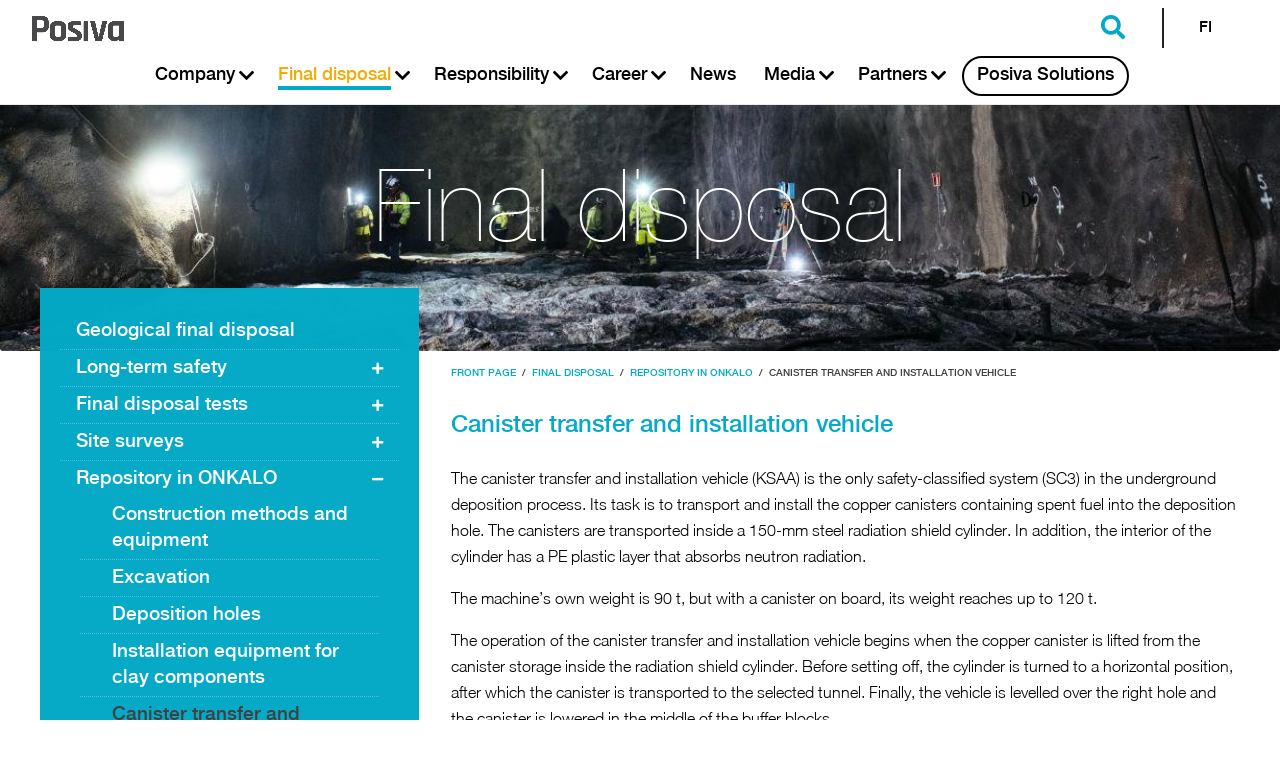

--- FILE ---
content_type: text/html; charset=UTF-8
request_url: https://www.posiva.fi/en/index/finaldisposal/researchandfinaldisposalfacilitiesatonkalo/canistertransferandinstallationvehicle.html
body_size: 24204
content:



	<!doctype html>
	<!-- page: 17.12.2024, 10:31:10 -->
	<html lang='en' data-pageid="reference:xGYtOjEBo">
		<head>
			<meta http-equiv="X-UA-Compatible" content="IE=edge" />
				<meta http-equiv="Content-Security-Policy" content="default-src * 'unsafe-inline' 'unsafe-eval' data: blob:; ">
			

		<script id="fetch-payload">
			

			(function() {
				var xhr = new XMLHttpRequest();
				var payloadUrl = "/posiva-app/payload.html";
				const payloadPromise = new Promise(function (resolve, reject) {
					if (typeof stato === "undefined") window.stato = {};

					if (window.navigator.userAgent.indexOf("Trident/7.0") > -1) {
						(function(self, undefined) {function Call(t,l){var n=arguments.length>2?arguments[2]:[];if(!1===IsCallable(t))throw new TypeError(Object.prototype.toString.call(t)+"is not a function.");return t.apply(l,n)}function CreateMethodProperty(e,r,t){var a={value:t,writable:!0,enumerable:!1,configurable:!0};Object.defineProperty(e,r,a)}function Get(n,t){return n[t]}function HasOwnProperty(r,t){return Object.prototype.hasOwnProperty.call(r,t)}function IsCallable(n){return"function"==typeof n}function SameValueNonNumber(e,n){return e===n}function ToInteger(n){var i=Number(n);return isNaN(i)?0:1/i===Infinity||1/i==-Infinity||i===Infinity||i===-Infinity?i:(i<0?-1:1)*Math.floor(Math.abs(i))}function ToLength(n){var t=ToInteger(n);return t<=0?0:Math.min(t,Math.pow(2,53)-1)}function ToObject(e){if(null===e||e===undefined)throw TypeError();return Object(e)}function GetV(t,e){return ToObject(t)[e]}function GetMethod(e,n){var r=GetV(e,n);if(null===r||r===undefined)return undefined;if(!1===IsCallable(r))throw new TypeError("Method not callable: "+n);return r}function Type(e){switch(typeof e){case"undefined":return"undefined";case"boolean":return"boolean";case"number":return"number";case"string":return"string";case"symbol":return"symbol";default:return null===e?"null":"Symbol"in self&&(e instanceof self.Symbol||e.constructor===self.Symbol)?"symbol":"object"}}function OrdinaryToPrimitive(r,t){if("string"===t)var e=["toString","valueOf"];else e=["valueOf","toString"];for(var i=0;i<e.length;++i){var n=e[i],a=Get(r,n);if(IsCallable(a)){var o=Call(a,r);if("object"!==Type(o))return o}}throw new TypeError("Cannot convert to primitive.")}function SameValueZero(n,e){return Type(n)===Type(e)&&("number"===Type(n)?!(!isNaN(n)||!isNaN(e))||(1/n===Infinity&&1/e==-Infinity||(1/n==-Infinity&&1/e===Infinity||n===e)):SameValueNonNumber(n,e))}function ToPrimitive(e){var t=arguments.length>1?arguments[1]:undefined;if("object"===Type(e)){if(arguments.length<2)var i="default";else t===String?i="string":t===Number&&(i="number");var r="function"==typeof self.Symbol&&"symbol"==typeof self.Symbol.toPrimitive?GetMethod(e,self.Symbol.toPrimitive):undefined;if(r!==undefined){var n=Call(r,e,[i]);if("object"!==Type(n))return n;throw new TypeError("Cannot convert exotic object to primitive.")}return"default"===i&&(i="number"),OrdinaryToPrimitive(e,i)}return e}function ToString(t){switch(Type(t)){case"symbol":throw new TypeError("Cannot convert a Symbol value to a string");case"object":return ToString(ToPrimitive(t,String));default:return String(t)}}function ToPropertyKey(r){var i=ToPrimitive(r,String);return"symbol"===Type(i)?i:ToString(i)}CreateMethodProperty(Array.prototype,"includes",function e(r){"use strict";var t=ToObject(this),o=ToLength(Get(t,"length"));if(0===o)return!1;var n=ToInteger(arguments[1]);if(n>=0)var a=n;else(a=o+n)<0&&(a=0);for(;a<o;){var i=Get(t,ToString(a));if(SameValueZero(r,i))return!0;a+=1}return!1});!function(){function e(e,t){if(!e)throw new Error("Not enough arguments");var n;if("createEvent"in document){n=document.createEvent("Event");var o=!(!t||t.bubbles===undefined)&&t.bubbles,i=!(!t||t.cancelable===undefined)&&t.cancelable;return n.initEvent(e,o,i),n}return n=document.createEventObject(),n.type=e,n.bubbles=!(!t||t.bubbles===undefined)&&t.bubbles,n.cancelable=!(!t||t.cancelable===undefined)&&t.cancelable,n}var t={click:1,dblclick:1,keyup:1,keypress:1,keydown:1,mousedown:1,mouseup:1,mousemove:1,mouseover:1,mouseenter:1,mouseleave:1,mouseout:1,storage:1,storagecommit:1,textinput:1};if("undefined"!=typeof document&&"undefined"!=typeof window){var n=window.Event&&window.Event.prototype||null;e.NONE=0,e.CAPTURING_PHASE=1,e.AT_TARGET=2,e.BUBBLING_PHASE=3,window.Event=Window.prototype.Event=e,n&&Object.defineProperty(window.Event,"prototype",{configurable:!1,enumerable:!1,writable:!0,value:n}),"createEvent"in document||(window.addEventListener=Window.prototype.addEventListener=Document.prototype.addEventListener=Element.prototype.addEventListener=function o(){var e=this,n=arguments[0],o=arguments[1];if(e===window&&n in t)throw new Error("In IE8 the event: "+n+" is not available on the window object. Please see https://github.com/Financial-Times/polyfill-service/issues/317 for more information.");e._events||(e._events={}),e._events[n]||(e._events[n]=function(t){var n,o=e._events[t.type].list,i=o.slice(),r=-1,c=i.length;for(t.preventDefault=function a(){!1!==t.cancelable&&(t.returnValue=!1)},t.stopPropagation=function l(){t.cancelBubble=!0},t.stopImmediatePropagation=function s(){t.cancelBubble=!0,t.cancelImmediate=!0},t.currentTarget=e,t.relatedTarget=t.fromElement||null,t.target=t.target||t.srcElement||e,t.timeStamp=(new Date).getTime(),t.clientX&&(t.pageX=t.clientX+document.documentElement.scrollLeft,t.pageY=t.clientY+document.documentElement.scrollTop);++r<c&&!t.cancelImmediate;)r in i&&(n=i[r],o.includes(n)&&"function"==typeof n&&n.call(e,t))},e._events[n].list=[],e.attachEvent&&e.attachEvent("on"+n,e._events[n])),e._events[n].list.push(o)},window.removeEventListener=Window.prototype.removeEventListener=Document.prototype.removeEventListener=Element.prototype.removeEventListener=function i(){var e,t=this,n=arguments[0],o=arguments[1];t._events&&t._events[n]&&t._events[n].list&&-1!==(e=t._events[n].list.indexOf(o))&&(t._events[n].list.splice(e,1),t._events[n].list.length||(t.detachEvent&&t.detachEvent("on"+n,t._events[n]),delete t._events[n]))},window.dispatchEvent=Window.prototype.dispatchEvent=Document.prototype.dispatchEvent=Element.prototype.dispatchEvent=function r(e){if(!arguments.length)throw new Error("Not enough arguments");if(!e||"string"!=typeof e.type)throw new Error("DOM Events Exception 0");var t=this,n=e.type;try{if(!e.bubbles){e.cancelBubble=!0;var o=function(e){e.cancelBubble=!0,(t||window).detachEvent("on"+n,o)};this.attachEvent("on"+n,o)}this.fireEvent("on"+n,e)}catch(i){e.target=t;do{e.currentTarget=t,"_events"in t&&"function"==typeof t._events[n]&&t._events[n].call(t,e),"function"==typeof t["on"+n]&&t["on"+n].call(t,e),t=9===t.nodeType?t.parentWindow:t.parentNode}while(t&&!e.cancelBubble)}return!0},document.attachEvent("onreadystatechange",function(){"complete"===document.readyState&&document.dispatchEvent(new e("DOMContentLoaded",{bubbles:!0}))}))}}();!function(){var e=Object.getOwnPropertyDescriptor,t=function(){try{return 1===Object.defineProperty(document.createElement("div"),"one",{get:function(){return 1}}).one}catch(e){return!1}},r={}.toString,n="".split;CreateMethodProperty(Object,"getOwnPropertyDescriptor",function c(o,i){var a=ToObject(o);a=("string"===Type(a)||a instanceof String)&&"[object String]"==r.call(o)?n.call(o,""):Object(o);var u=ToPropertyKey(i);if(t)try{return e(a,u)}catch(l){}if(HasOwnProperty(a,u))return{enumerable:!0,configurable:!0,writable:!0,value:a[u]}})}();!function(){"use strict";function e(e,t){if(!e.childNodes.length)return[];switch(e.nodeType){case Node.DOCUMENT_NODE:return f.call(e,t);case Node.DOCUMENT_FRAGMENT_NODE:return h.call(e,t);default:return s.call(e,t)}}var t="undefined"==typeof HTMLTemplateElement,o=!(document.createDocumentFragment().cloneNode()instanceof DocumentFragment),n=!1;/Trident/.test(navigator.userAgent)&&function(){function e(e,t){if(e instanceof DocumentFragment)for(var n;n=e.firstChild;)o.call(this,n,t);else o.call(this,e,t);return e}n=!0;var t=Node.prototype.cloneNode;Node.prototype.cloneNode=function i(e){var o=t.call(this,e);return this instanceof DocumentFragment&&(o.__proto__=DocumentFragment.prototype),o},DocumentFragment.prototype.querySelectorAll=HTMLElement.prototype.querySelectorAll,DocumentFragment.prototype.querySelector=HTMLElement.prototype.querySelector,Object.defineProperties(DocumentFragment.prototype,{nodeType:{get:function(){return Node.DOCUMENT_FRAGMENT_NODE},configurable:!0},localName:{get:function(){return undefined},configurable:!0},nodeName:{get:function(){return"#document-fragment"},configurable:!0}});var o=Node.prototype.insertBefore;Node.prototype.insertBefore=e;var r=Node.prototype.appendChild;Node.prototype.appendChild=function p(t){return t instanceof DocumentFragment?e.call(this,t,null):r.call(this,t),t};var c=Node.prototype.removeChild,a=Node.prototype.replaceChild;Node.prototype.replaceChild=function u(t,o){return t instanceof DocumentFragment?(e.call(this,t,o),c.call(this,o)):a.call(this,t,o),o},Document.prototype.createDocumentFragment=function d(){var e=this.createElement("df");return e.__proto__=DocumentFragment.prototype,e};var l=Document.prototype.importNode;Document.prototype.importNode=function m(e,t){t=t||!1;var o=l.call(this,e,t);return e instanceof DocumentFragment&&(o.__proto__=DocumentFragment.prototype),o}}();var r=Node.prototype.cloneNode,c=Document.prototype.createElement,a=Document.prototype.importNode,l=Node.prototype.removeChild,i=Node.prototype.appendChild,p=Node.prototype.replaceChild,u=DOMParser.prototype.parseFromString,d=Object.getOwnPropertyDescriptor(window.HTMLElement.prototype,"innerHTML")||{get:function(){return this.innerHTML},set:function(e){this.innerHTML=e}},m=Object.getOwnPropertyDescriptor(window.Node.prototype,"childNodes")||{get:function(){return this.childNodes}},s=Element.prototype.querySelectorAll,f=Document.prototype.querySelectorAll,h=DocumentFragment.prototype.querySelectorAll,y=function(){if(!t){var e=document.createElement("template"),n=document.createElement("template");n.content.appendChild(document.createElement("div")),e.content.appendChild(n);var r=e.cloneNode(!0);return 0===r.content.childNodes.length||0===r.content.firstChild.content.childNodes.length||o}}(),N=function(){};if(t){var g=document.implementation.createHTMLDocument("template"),v=!0,D=document.createElement("style");D.textContent="template{display:none;}";var E=document.head;E.insertBefore(D,E.firstElementChild),N.prototype=Object.create(HTMLElement.prototype);var b=!document.createElement("div").hasOwnProperty("innerHTML");N.decorate=function(e){if(!e.content&&e.namespaceURI===document.documentElement.namespaceURI){e.content=g.createDocumentFragment();for(var t;t=e.firstChild;)i.call(e.content,t);if(b)e.__proto__=N.prototype;else if(e.cloneNode=function(e){return N._cloneNode(this,e)},v)try{C(e),_(e)}catch(o){v=!1}N.bootstrap(e.content)}};var T={option:["select"],thead:["table"],col:["colgroup","table"],tr:["tbody","table"],th:["tr","tbody","table"],td:["tr","tbody","table"]},M=function(e){return(/<([a-z][^/\0>\x20\t\r\n\f]+)/i.exec(e)||["",""])[1].toLowerCase()},C=function k(e){Object.defineProperty(e,"innerHTML",{get:function(){return q(this)},set:function(e){var t=T[M(e)];if(t)for(var o=0;o<t.length;o++)e="<"+t[o]+">"+e+"</"+t[o]+">";for(g.body.innerHTML=e,N.bootstrap(g);this.content.firstChild;)l.call(this.content,this.content.firstChild);var n=g.body;if(t)for(var r=0;r<t.length;r++)n=n.lastChild;for(;n.firstChild;)i.call(this.content,n.firstChild)},configurable:!0})},_=function B(e){Object.defineProperty(e,"outerHTML",{get:function(){return"<template>"+this.innerHTML+"</template>"},set:function(e){if(!this.parentNode)throw new Error("Failed to set the 'outerHTML' property on 'Element': This element has no parent node.");g.body.innerHTML=e;for(var t=this.ownerDocument.createDocumentFragment();g.body.firstChild;)i.call(t,g.body.firstChild);p.call(this.parentNode,t,this)},configurable:!0})};C(N.prototype),_(N.prototype),N.bootstrap=function G(t){for(var o,n=e(t,"template"),r=0,c=n.length;r<c&&(o=n[r]);r++)N.decorate(o)},document.addEventListener("DOMContentLoaded",function(){N.bootstrap(document)}),Document.prototype.createElement=function z(){var e=c.apply(this,arguments);return"template"===e.localName&&N.decorate(e),e},DOMParser.prototype.parseFromString=function(){var e=u.apply(this,arguments);return N.bootstrap(e),e},Object.defineProperty(HTMLElement.prototype,"innerHTML",{get:function(){return q(this)},set:function(e){d.set.call(this,e),N.bootstrap(this)},configurable:!0,enumerable:!0});var F=/[&\u00A0"]/g,L=/[&\u00A0<>]/g,O=function(e){switch(e){case"&":return"&amp;";case"<":return"&lt;";case">":return"&gt;";case'"':return"&quot;";case" ":return"&nbsp;"}},w=function(e){return e.replace(F,O)},H=function(e){return e.replace(L,O)},A=function(e){for(var t={},o=0;o<e.length;o++)t[e[o]]=!0;return t},x=A(["area","base","br","col","command","embed","hr","img","input","keygen","link","meta","param","source","track","wbr"]),S=A(["style","script","xmp","iframe","noembed","noframes","plaintext","noscript"]),j=function(e,t,o){switch(e.nodeType){case Node.ELEMENT_NODE:for(var n,r=e.localName,c="<"+r,a=e.attributes,l=0;n=a[l];l++)c+=" "+n.name+'="'+w(n.value)+'"';return c+=">",x[r]?c:c+q(e,o)+"</"+r+">";case Node.TEXT_NODE:var i=e.data;return t&&S[t.localName]?i:H(i);case Node.COMMENT_NODE:return"\x3c!--"+e.data+"--\x3e";default:throw window.console.error(e),new Error("not implemented")}},q=function(e,t){"template"===e.localName&&(e=e.content);for(var o,n="",r=t?t(e):m.get.call(e),c=0,a=r.length;c<a&&(o=r[c]);c++)n+=j(o,e,t);return n}}if(t||y){N._cloneNode=function X(e,t){var o=r.call(e,!1);return this.decorate&&this.decorate(o),t&&(i.call(o.content,r.call(e.content,!0)),P(o.content,e.content)),o};var P=function J(t,o){if(o.querySelectorAll){var n=e(o,"template");if(0!==n.length)for(var r,c,a=e(t,"template"),l=0,i=a.length;l<i;l++)c=n[l],r=a[l],N&&N.decorate&&N.decorate(c),p.call(r.parentNode,R.call(c,!0),r)}},U=function K(t){for(var o,n,r=e(t,'script:not([type]),script[type="application/javascript"],script[type="text/javascript"]'),a=0;a<r.length;a++){n=r[a],o=c.call(document,"script"),o.textContent=n.textContent;for(var l,i=n.attributes,u=0;u<i.length;u++)l=i[u],o.setAttribute(l.name,l.value);p.call(n.parentNode,o,n)}},R=Node.prototype.cloneNode=function Q(e){var t;if(!n&&o&&this instanceof DocumentFragment){if(!e)return this.ownerDocument.createDocumentFragment();t=I.call(this.ownerDocument,this,!0)}else t=this.nodeType===Node.ELEMENT_NODE&&"template"===this.localName&&this.namespaceURI==document.documentElement.namespaceURI?N._cloneNode(this,e):r.call(this,e);return e&&P(t,this),t},I=Document.prototype.importNode=function V(e,t){if(t=t||!1,"template"===e.localName)return N._cloneNode(e,t);var o=a.call(this,e,t);return t&&(P(o,e),U(o)),o}}t&&(window.HTMLTemplateElement=N)}();})('object' === typeof window && window || 'object' === typeof self && self || 'object' === typeof global && global || {});
						!function(t){function e(){}function n(t,e){return function(){t.apply(e,arguments)}}function o(t){if("object"!=typeof this)throw new TypeError("Promises must be constructed via new");if("function"!=typeof t)throw new TypeError("not a function");this._state=0,this._handled=!1,this._value=void 0,this._deferreds=[],a(t,this)}function r(t,e){for(;3===t._state;)t=t._value;return 0===t._state?void t._deferreds.push(e):(t._handled=!0,void l(function(){var n=1===t._state?e.onFulfilled:e.onRejected;if(null===n)return void(1===t._state?i:u)(e.promise,t._value);var o;try{o=n(t._value)}catch(r){return void u(e.promise,r)}i(e.promise,o)}))}function i(t,e){try{if(e===t)throw new TypeError("A promise cannot be resolved with itself.");if(e&&("object"==typeof e||"function"==typeof e)){var r=e.then;if(e instanceof o)return t._state=3,t._value=e,void f(t);if("function"==typeof r)return void a(n(r,e),t)}t._state=1,t._value=e,f(t)}catch(i){u(t,i)}}function u(t,e){t._state=2,t._value=e,f(t)}function f(t){2===t._state&&0===t._deferreds.length&&setTimeout(function(){t._handled||o._onUnhandledRejection(t._value)},1);for(var e=0,n=t._deferreds.length;n>e;e++)r(t,t._deferreds[e]);t._deferreds=null}function c(t,e,n){this.onFulfilled="function"==typeof t?t:null,this.onRejected="function"==typeof e?e:null,this.promise=n}function a(t,e){var n=!1;try{t(function(t){n||(n=!0,i(e,t))},function(t){n||(n=!0,u(e,t))})}catch(o){if(n)return;n=!0,u(e,o)}}var s=setTimeout,l="function"==typeof setImmediate&&setImmediate||function(t){s(t,1)},d=Array.isArray||function(t){return"[object Array]"===Object.prototype.toString.call(t)};o.prototype["catch"]=function(t){return this.then(null,t)},o.prototype.then=function(t,n){var i=new o(e);return r(this,new c(t,n,i)),i},o.all=function(){var t=Array.prototype.slice.call(1===arguments.length&&d(arguments[0])?arguments[0]:arguments);return new o(function(e,n){function o(i,u){try{if(u&&("object"==typeof u||"function"==typeof u)){var f=u.then;if("function"==typeof f)return void f.call(u,function(t){o(i,t)},n)}t[i]=u,0===--r&&e(t)}catch(c){n(c)}}if(0===t.length)return e([]);for(var r=t.length,i=0;i<t.length;i++)o(i,t[i])})},o.resolve=function(t){return t&&"object"==typeof t&&t.constructor===o?t:new o(function(e){e(t)})},o.reject=function(t){return new o(function(e,n){n(t)})},o.race=function(t){return new o(function(e,n){for(var o=0,r=t.length;r>o;o++)t[o].then(e,n)})},o._setImmediateFn=function(t){l=t},o._onUnhandledRejection=function(t){console.warn("Possible Unhandled Promise Rejection:",t)},"undefined"!=typeof module&&module.exports?module.exports=o:t.Promise||(t.Promise=o)}(this);
					}


					xhr.open("GET", payloadUrl, true);

					xhr.onload = function (e) {
						if (xhr.status === 404) console.error("Payload 404: not found");
						else resolve(xhr.responseText);
					};

					xhr.onerror = function (e) {
						console.error(e, xhr.statusText);
						reject("Payload could not be fetched");
					}

					xhr.send(null);
				});

				payloadPromise.then(function(payloadResponse) {
					if (document.querySelector("body")) return payloadSuccess(payloadResponse);
					document.addEventListener('DOMContentLoaded', payloadSuccess.bind(this, payloadResponse));
				}).catch(function(e) {
					console.error("Payload Error >>", e);
				})

				function payloadSuccess(payloadResponse) {
					try {
						if (window.startRetry) console.warn("payload retry start")
						window.payloadNode = document.createElement("div");
						payloadNode.innerHTML = payloadResponse;

						const firstHeadElement = document.head.firstElementChild;
						const payloadScripts = payloadNode.querySelectorAll("script");
						for (var index = 0; index < payloadScripts.length; index++) {
							const node = payloadScripts[index];
							let script = document.createElement('script');
							script.text = node.innerHTML;
							if (node.getAttribute("module")) script.setAttribute("module", node.getAttribute("module"));
							if (node.getAttribute("id")) script.setAttribute("id", node.getAttribute("id"));
							document.head.appendChild(script);
						}

						window.statoDOMContentLoaded = true;
						document.dispatchEvent(new CustomEvent("statoDOMContentLoaded", {}));
						document.querySelector("html").classList.add("dom-ready");
						document.querySelector("#fetch-payload").remove();

						if (window.startRetry) console.warn("payload retry successful")
					}
					catch(e) {
						console.error("payload execution crashed", e);
						if (window.startRetry !== true) {
							window.startRetry = true;
							xhr.open("GET", payloadUrl + "?cache="+new Date().getTime(), false);
							xhr.onload = function() { payloadSuccess.call(this, xhr.responseText) };
							xhr.send(null);
						}
					}
				}
			})();
		</script>
		<script async src="/posiva-app/payload-scripts.js"></script>
	



	<title>Posiva - Canister transfer and installation vehicle</title>

	<meta http-equiv="Content-Type" content="text/html; charset=utf-8" />
	<meta name="viewport" content="width=device-width, initial-scale=1" />
	
			<meta name="theme-color" content="#fff" />
			<meta name="msapplication-navbutton-color" content="#fff" />
		
	<meta name="apple-mobile-web-app-status-bar-style" content="black-translucent" />
	<meta name="mobile-web-app-capable" content="yes">
	

			<script>document.querySelector('head').setAttribute('timestamp', Date.now())</script>
			

	<script class="parent-script" id="stato-vars">
	try {
		



		window.pagelinks = {
			"NavigationTitle": "Canister transfer and installation vehicle",
			"reference": "reference:xGYtOjEBo",
			"cardpath": "/channels/public/www/posiva/en/index/finaldisposal/pjAkP6QpY/xG6AD2Tgy",
			"pubstatus": "true",
			"publicurl": "/en/index/finaldisposal/researchandfinaldisposalfacilitiesatonkalo/canistertransferandinstallationvehicle.html",
			"systemtype": "posiva.sisaltosivu",
			"cmsbasehref": "https://www.posiva.fi",
			"basehref": "/",
			"currentVersion": "Publish(20230626153739)"
		};

		window.startPath = "/channels/public/www/posiva/en/index/finaldisposal/pjAkP6QpY/xG6AD2Tgy";
		window.startVersion =  "Publish(20230626153739)";
		window.startParseMode =  "VIEW";
		window.startChannel = "public";
		window.csrfsalt = "";
		window.currentcardexport = "[base64]/LmdldFBhcmVudEVsZW1lbnQodGhpcyk/LmltYWdlRXJyb3I/[base64]";
		

		function parentWebComponentsReady() {
			if ("content" in document.createElement('template') !== true) {
				console.debug("POLYFILL CHECKS", {
					"<template> ok": "content" in document.createElement('template'),
					"customElement.define ok": typeof customElements === 'object',
					"document.registerElement ok": typeof document.registerElement === 'function',
					"Polymer lib": typeof Polymer === 'function',
					"dom-ready & IE": (stato.browser.isIE === true && stato.browser.isEdge === false && jq("html").is(".dom-ready"))
				});
			}

			window.removeEventListener('WebComponentsReady', parentWebComponentsReady, false);
			if (stato.importqueue.length > 0) stato.importqueue = {};
			if (stato.getrequest("StaticPagePublish") != "true") {
				
			}
			

		try{
			
				//setTimeout(function () {
					if (stato.cardpath == '/channels/public/www/posiva/en/index/finaldisposal/pjAkP6QpY/xG6AD2Tgy') {
						stato.addEventSourceListener({id: "eventsource", url: "/eventsource/xG6UGUTzo",reconnecting:false});
						stato.log("addattiin eventsource /eventsource/xG6UGUTzo");
					}
			//	}, 7500);
			
			
		}
		catch(e){
			console.error("addEventSourceListener >>",e, "url:", '/eventsource/xG6UGUTzo');
		}
		
	


		};
	}
	catch(err) {
		console.error("stato.parent stato-vars", err);
	}
	</script>


	<style id="fouc">
		html[data-pageid].is-blink:not(.stato-near-ready):not(.stato-ready) {
			content-visibility: hidden !important;
		}

		
		html[data-pageid].is-blink .statoelement[component]:not([stato-resolved]),
		html[data-pageid].is-blink stato-column:not([stato-resolved]),
		html[data-pageid].is-blink:not(.stato-ready) {
			content-visibility: hidden;
			display: inline-block;
		}

		
		html[data-pageid]:not(.is-blink) .statoelement[component]:not([stato-resolved]),
		html[data-pageid]:not(.is-blink) stato-column:not([stato-resolved]),
		html[data-pageid]:not(.is-blink):not(.stato-ready) {
			visibility: hidden !important;
		}

		
		html[data-pageid]:not(.stato-ready) {
			contain-intrinsic-size: 100vw 100vh;
		}

		
		.statoelement[component][stato-resolved],
		stato-column[stato-resolved],
		html[data-pageid].stato-ready {
			/* Pois toistaiseksi */
			/* contain: style; */
		}
	</style>

  <link rel="stylesheet" type="text/css" media="screen" href="/css/fontawesome/css/all.css" />


		<link rel="stylesheet" href="/posiva-app/static.jaettu.css" type="text/css" />
		<link rel="stylesheet" href="/posiva-app/static.posiva.css" type="text/css" />
	


		</head>
		<body >
			
	<div class="s-loader" style="display: none;">
		<div class="loader-outer"></div><div class="loader-inner"></div>
      <p id="s-loader-sr-only" aria-live="assertive" aria-busy="false" class="sr-only"></p>
	</div>




	<stato-app id="posiva">
		
			<stato-frameset frameset="tvo-frameset-public" id="tvo-frameset-public">
				<stato-frame id="app-header" data-section="default" data-listenerpath=",frames," data-id="app-header" data-view="posiva-pub.header">
	<div class="site-posiva">
		





		<posiva-pub-modulenav id="idQQ3Ac73um" element="posiva-pub/modulenav" class="statoelement statocomponent posiva-pub-modulenav " data-listenerpath=",/editable,/navigation," component="true" nativecomponent="true" staticcomponent="true" importurl="/webcomponents/posiva-pub/modulenav.html" cardreference="reference:xGYtOjEBo" stato-resolved="true">
			



    <nav id="main-navbar" class="navbar navbar-light navbar-expand-lg fixed-top tvo-navbar">
        <div class="container-fluid">
                <a class="navbar-brand viiva" href="/en/index.html" data-reload="app-module" data-path="/channels/public/www/posiva/en/index"
				data-action="loadview" data-frame="app-module" data-reload="app-header">
				<span class="sr-only">posiva etusivu</span>
				
                    
				    
                        <img src="/images/posiva_logo.jpg" alt="Posiva" />
                    
				
			    </a>

			<!-- Main navigation -->
			<div class="navbar-collapse collapse tvo-main-navigation" id="navbarNavDropdown">
				<ul id="mainNav" class="d-flex navbar-nav justify-content-start editmode">


	
    <li class="nav-item dropdown osiotaso">
        <a class="nav-link " href="/en/index/company.html" data-path="/channels/public/www/posiva/en/index/posiva" data-reload="app-header" data-action="loadview" data-frame="app-module" title="Company">
            <i class="fa fa-ellipsis-v navidraghandle" aria-hidden="true"></i>
            <span class="module-titletext">
                Company
            </span>
        </a>
        
            <button type="button" class="dropdown-toggle btn-open-dropdown" id="nav-dropdown-posiva" role="button" aria-expanded="false" aria-haspopup="true">
                <i class="fa fa-chevron-down" aria-hidden="true"></i>
            </button>
            <div class="dropdown-menu" aria-labelledby="nav-dropdown-posiva">
                <nav class="tvo-menu">
                    <div class="container tvo-menu-container">
                        <div class="row alatasot">
                            <div class="col-sm-12">
                                <nav class="tvo-menu-lvl1"> <!-- justify-content-center -->

                                    
    
        <div class="navset">
            <li class="dropdown">
                
                <a title="Strategy" class="nav-link "
					
						data-action="loadview"
					
                        href="/en/index/company/strategy.html" data-path="/channels/public/www/posiva/en/index/posiva/XcFEpuV24" data-reload="app-header" data-frame="app-module">
                    <i class="fa fa-chevron-right" aria-hidden="true" ></i>
                    <span class="module-titletext">
                        Strategy
                    </span>
                </a>

				
            </li>
        </div>
    
        <div class="navset">
            <li class="dropdown">
                
                <a title="Risk management" class="nav-link "
					
						data-action="loadview"
					
                        href="/en/index/company/riskmanagement.html" data-path="/channels/public/www/posiva/en/index/posiva/Xq2M7NpUK" data-reload="app-header" data-frame="app-module">
                    <i class="fa fa-chevron-right" aria-hidden="true" ></i>
                    <span class="module-titletext">
                        Risk management
                    </span>
                </a>

				
            </li>
        </div>
    
        <div class="navset">
            <li class="dropdown">
                
                <a title="Management system" class="nav-link "
					
						data-action="loadview"
					
                        href="/en/index/company/managementsystem.html" data-path="/channels/public/www/posiva/en/index/posiva/YCOiutD4G" data-reload="app-header" data-frame="app-module">
                    <i class="fa fa-chevron-right" aria-hidden="true" ></i>
                    <span class="module-titletext">
                        Management system
                    </span>
                </a>

				
            </li>
        </div>
    
        <div class="navset">
            <li class="dropdown">
                
                <a title="Safety culture" class="nav-link "
					
						data-action="loadview"
					
                        href="/en/index/company/safetyculture.html" data-path="/channels/public/www/posiva/en/index/posiva/YU9x4JYc0" data-reload="app-header" data-frame="app-module">
                    <i class="fa fa-chevron-right" aria-hidden="true" ></i>
                    <span class="module-titletext">
                        Safety culture
                    </span>
                </a>

				
            </li>
        </div>
    
        <div class="navset">
            <li class="dropdown">
                
                <a title="Code of Conduct" class="nav-link "
					
						data-action="loadview"
					
                        href="/en/index/company/codeofconduct.html" data-path="/channels/public/www/posiva/en/index/posiva/WiGmo6Jem" data-reload="app-header" data-frame="app-module">
                    <i class="fa fa-chevron-right" aria-hidden="true" ></i>
                    <span class="module-titletext">
                        Code of Conduct
                    </span>
                </a>

				
            </li>
        </div>
    
        <div class="navset">
            <li class="dropdown">
                
                <a title="Owners" class="nav-link "
					
						data-action="loadview"
					
                        href="/en/index/company/owners.html" data-path="/channels/public/www/posiva/en/index/posiva/YgvkDqfka" data-reload="app-header" data-frame="app-module">
                    <i class="fa fa-chevron-right" aria-hidden="true" ></i>
                    <span class="module-titletext">
                        Owners
                    </span>
                </a>

				
            </li>
        </div>
    
        <div class="navset">
            <li class="dropdown">
                
                <a title="Board of Directors and Management Team" class="nav-link "
					
						data-action="loadview"
					
                        href="/en/index/company/boardofdirectorsandmanagementteam.html" data-path="/channels/public/www/posiva/en/index/posiva/aLHInMCbk" data-reload="app-header" data-frame="app-module">
                    <i class="fa fa-chevron-right" aria-hidden="true" ></i>
                    <span class="module-titletext">
                        Board of Directors and Management Team
                    </span>
                </a>

				
            </li>
        </div>
    
        <div class="navset">
            <li class="dropdown">
                
                <a title="Organisation" class="nav-link "
					
						data-action="loadview"
					
                        href="/en/index/company/organisation.html" data-path="/channels/public/www/posiva/en/index/posiva/b1UngrGGa" data-reload="app-header" data-frame="app-module">
                    <i class="fa fa-chevron-right" aria-hidden="true" ></i>
                    <span class="module-titletext">
                        Organisation
                    </span>
                </a>

				
            </li>
        </div>
    
        <div class="navset">
            <li class="dropdown">
                
					<button type="button" class="sub-navi-dropdown-toggle sub-navi-btn-open-dropdown" id="sub-navi-mQdUXNBwC" role="button" aria-expanded="false" aria-haspopup="true">
						<i class="fa fa-chevron-down sub-navi-chevron" aria-hidden="true"></i>
					</button>
				
                <a title="Come for a visit" class="nav-link "
					
						data-action="loadview"
					
                        href="/en/index/company/visitus.html" data-path="/channels/public/www/posiva/en/index/posiva/mQdUXNBwC" data-reload="app-header" data-frame="app-module">
                    <i class="fa fa-chevron-right" aria-hidden="true" ></i>
                    <span class="module-titletext">
                        Come for a visit
                    </span>
                </a>

				
					<nav class="justify-content-center tvo-menu-lvl2">
						<ul class="sub-navigation" aria-labelledby="sub-navi-mQdUXNBwC">
							
    
        <div class="navset">
            <li class="dropdown">
                
                <a title="Things to see in Olkiluoto" class="nav-link "
					
						data-action="loadview"
					
                        href="/en/index/company/visitus/placestovisitatolkiluoto.html" data-path="/channels/public/www/posiva/en/index/posiva/mQdUXNBwC/nUNWa4OD6" data-reload="app-header" data-frame="app-module">
                    <i class="fa fa-chevron-right" aria-hidden="true" ></i>
                    <span class="module-titletext">
                        Things to see in Olkiluoto
                    </span>
                </a>

				
            </li>
        </div>
    
        <div class="navset">
            <li class="dropdown">
                
                <a title="Group visits" class="nav-link "
					
						data-action="loadview"
					
                        href="/en/index/company/visitus/groupvisits.html" data-path="/channels/public/www/posiva/en/index/posiva/mQdUXNBwC/nk7OAqn64" data-reload="app-header" data-frame="app-module">
                    <i class="fa fa-chevron-right" aria-hidden="true" ></i>
                    <span class="module-titletext">
                        Group visits
                    </span>
                </a>

				
            </li>
        </div>
    

						</ul>
					</nav>
				
            </li>
        </div>
    
        <div class="navset">
            <li class="dropdown">
                
                <a title="Contact information" class="nav-link "
					
						data-action="loadview"
					
                        href="/en/index/company/contactinformation.html" data-path="/channels/public/www/posiva/en/index/posiva/mlADJX5TA" data-reload="app-header" data-frame="app-module">
                    <i class="fa fa-chevron-right" aria-hidden="true" ></i>
                    <span class="module-titletext">
                        Contact information
                    </span>
                </a>

				
            </li>
        </div>
    
        <div class="navset">
            <li class="dropdown">
                
                <a title="Feedback" class="nav-link "
					
						data-action="loadview"
					
                        href="/en/index/company/feedback.html" data-path="/channels/public/www/posiva/en/index/posiva/palaute" data-reload="app-header" data-frame="app-module">
                    <i class="fa fa-chevron-right" aria-hidden="true" ></i>
                    <span class="module-titletext">
                        Feedback
                    </span>
                </a>

				
            </li>
        </div>
    


                                </nav>
                            </div>
                        </div>
                    </div>
                </nav>
            </div>
        
    </li>



	
    <li class="nav-item dropdown osiotaso">
        <a class="nav-link active" href="/en/index/finaldisposal.html" data-path="/channels/public/www/posiva/en/index/finaldisposal" data-reload="app-header" data-action="loadview" data-frame="app-module" title="Final disposal">
            <i class="fa fa-ellipsis-v navidraghandle" aria-hidden="true"></i>
            <span class="module-titletext">
                Final disposal
            </span>
        </a>
        
            <button type="button" class="dropdown-toggle btn-open-dropdown" id="nav-dropdown-finaldisposal" role="button" aria-expanded="false" aria-haspopup="true">
                <i class="fa fa-chevron-down" aria-hidden="true"></i>
            </button>
            <div class="dropdown-menu" aria-labelledby="nav-dropdown-finaldisposal">
                <nav class="tvo-menu">
                    <div class="container tvo-menu-container">
                        <div class="row alatasot">
                            <div class="col-sm-12">
                                <nav class="tvo-menu-lvl1"> <!-- justify-content-center -->

                                    
    
        <div class="navset">
            <li class="dropdown">
                
                <a title="Geological final disposal" class="nav-link "
					
						data-action="loadview"
					
                        href="/en/index/finaldisposal/geologicalfinaldisposal.html" data-path="/channels/public/www/posiva/en/index/finaldisposal/izjYTShDQ" data-reload="app-header" data-frame="app-module">
                    <i class="fa fa-chevron-right" aria-hidden="true" ></i>
                    <span class="module-titletext">
                        Geological final disposal
                    </span>
                </a>

				
            </li>
        </div>
    
        <div class="navset">
            <li class="dropdown">
                
					<button type="button" class="sub-navi-dropdown-toggle sub-navi-btn-open-dropdown" id="sub-navi-la4Tux0OC" role="button" aria-expanded="false" aria-haspopup="true">
						<i class="fa fa-chevron-down sub-navi-chevron" aria-hidden="true"></i>
					</button>
				
                <a title="Long-term safety" class="nav-link "
					
						data-action="loadview"
					
                        href="/en/index/finaldisposal/long-termsafety.html" data-path="/channels/public/www/posiva/en/index/finaldisposal/la4Tux0OC" data-reload="app-header" data-frame="app-module">
                    <i class="fa fa-chevron-right" aria-hidden="true" ></i>
                    <span class="module-titletext">
                        Long-term safety
                    </span>
                </a>

				
					<nav class="justify-content-center tvo-menu-lvl2">
						<ul class="sub-navigation" aria-labelledby="sub-navi-la4Tux0OC">
							
    
        <div class="navset">
            <li class="dropdown">
                
                <a title="Spent fuel" class="nav-link "
					
						data-action="loadview"
					
                        href="/en/index/finaldisposal/long-termsafety/spentfuel.html" data-path="/channels/public/www/posiva/en/index/finaldisposal/la4Tux0OC/qznAJ3NpM" data-reload="app-header" data-frame="app-module">
                    <i class="fa fa-chevron-right" aria-hidden="true" ></i>
                    <span class="module-titletext">
                        Spent fuel
                    </span>
                </a>

				
            </li>
        </div>
    

						</ul>
					</nav>
				
            </li>
        </div>
    
        <div class="navset">
            <li class="dropdown">
                
					<button type="button" class="sub-navi-dropdown-toggle sub-navi-btn-open-dropdown" id="sub-navi-2WxaqCyKa" role="button" aria-expanded="false" aria-haspopup="true">
						<i class="fa fa-chevron-down sub-navi-chevron" aria-hidden="true"></i>
					</button>
				
                <a title="Final disposal tests" class="nav-link "
					
						data-action="loadview"
					
                        href="/en/index/finaldisposal/finaldisposaltestsfisstytk.html" data-path="/channels/public/www/posiva/en/index/finaldisposal/2WxaqCyKa" data-reload="app-header" data-frame="app-module">
                    <i class="fa fa-chevron-right" aria-hidden="true" ></i>
                    <span class="module-titletext">
                        Final disposal tests
                    </span>
                </a>

				
					<nav class="justify-content-center tvo-menu-lvl2">
						<ul class="sub-navigation" aria-labelledby="sub-navi-2WxaqCyKa">
							
    
        <div class="navset">
            <li class="dropdown">
                
                <a title="Test operation &#8211; Countdown to starting final disposal" class="nav-link "
					
						data-action="loadview"
					
                        href="/en/index/finaldisposal/finaldisposaltestsfisstytk/testoperation-countdowntostartingfinaldisposal.html" data-path="/channels/public/www/posiva/en/index/finaldisposal/2WxaqCyKa/ljiUYwSSK" data-reload="app-header" data-frame="app-module">
                    <i class="fa fa-chevron-right" aria-hidden="true" ></i>
                    <span class="module-titletext">
                        Test operation &#8211; Countdown to starting final disposal
                    </span>
                </a>

				
            </li>
        </div>
    

						</ul>
					</nav>
				
            </li>
        </div>
    
        <div class="navset">
            <li class="dropdown">
                
					<button type="button" class="sub-navi-dropdown-toggle sub-navi-btn-open-dropdown" id="sub-navi-p5RDIIXP2" role="button" aria-expanded="false" aria-haspopup="true">
						<i class="fa fa-chevron-down sub-navi-chevron" aria-hidden="true"></i>
					</button>
				
                <a title="Site surveys" class="nav-link "
					
						data-action="loadview"
					
                        href="/en/index/finaldisposal/siteinvestigations.html" data-path="/channels/public/www/posiva/en/index/finaldisposal/p5RDIIXP2" data-reload="app-header" data-frame="app-module">
                    <i class="fa fa-chevron-right" aria-hidden="true" ></i>
                    <span class="module-titletext">
                        Site surveys
                    </span>
                </a>

				
					<nav class="justify-content-center tvo-menu-lvl2">
						<ul class="sub-navigation" aria-labelledby="sub-navi-p5RDIIXP2">
							
    
        <div class="navset">
            <li class="dropdown">
                
                <a title="Drillings and excavations" class="nav-link "
					
						data-action="loadview"
					
                        href="/en/index/finaldisposal/siteinvestigations/drillingsandexcavations.html" data-path="/channels/public/www/posiva/en/index/finaldisposal/p5RDIIXP2/t5eOzUjJc" data-reload="app-header" data-frame="app-module">
                    <i class="fa fa-chevron-right" aria-hidden="true" ></i>
                    <span class="module-titletext">
                        Drillings and excavations
                    </span>
                </a>

				
            </li>
        </div>
    
        <div class="navset">
            <li class="dropdown">
                
                <a title="Biosphere studies" class="nav-link "
					
						data-action="loadview"
					
                        href="/en/index/finaldisposal/siteinvestigations/biospherestudies.html" data-path="/channels/public/www/posiva/en/index/finaldisposal/p5RDIIXP2/tFwRTofRM" data-reload="app-header" data-frame="app-module">
                    <i class="fa fa-chevron-right" aria-hidden="true" ></i>
                    <span class="module-titletext">
                        Biosphere studies
                    </span>
                </a>

				
            </li>
        </div>
    
        <div class="navset">
            <li class="dropdown">
                
                <a title="Bedrock modelling" class="nav-link "
					
						data-action="loadview"
					
                        href="/en/index/finaldisposal/siteinvestigations/bedrockmodelling.html" data-path="/channels/public/www/posiva/en/index/finaldisposal/p5RDIIXP2/tfX1EYIJg" data-reload="app-header" data-frame="app-module">
                    <i class="fa fa-chevron-right" aria-hidden="true" ></i>
                    <span class="module-titletext">
                        Bedrock modelling
                    </span>
                </a>

				
            </li>
        </div>
    
        <div class="navset">
            <li class="dropdown">
                
                <a title="Groundwater and environmental studies" class="nav-link "
					
						data-action="loadview"
					
                        href="/en/index/finaldisposal/siteinvestigations/groundwaterandenvironmentalstudies.html" data-path="/channels/public/www/posiva/en/index/finaldisposal/p5RDIIXP2/ttfcUMfmO" data-reload="app-header" data-frame="app-module">
                    <i class="fa fa-chevron-right" aria-hidden="true" ></i>
                    <span class="module-titletext">
                        Groundwater and environmental studies
                    </span>
                </a>

				
            </li>
        </div>
    

						</ul>
					</nav>
				
            </li>
        </div>
    
        <div class="navset">
            <li class="dropdown">
                
					<button type="button" class="sub-navi-dropdown-toggle sub-navi-btn-open-dropdown" id="sub-navi-pjAkP6QpY" role="button" aria-expanded="false" aria-haspopup="true">
						<i class="fa fa-chevron-down sub-navi-chevron" aria-hidden="true"></i>
					</button>
				
                <a title="Repository in ONKALO" class="nav-link "
					
						data-action="loadview"
					
                        href="/en/index/finaldisposal/researchandfinaldisposalfacilitiesatonkalo.html" data-path="/channels/public/www/posiva/en/index/finaldisposal/pjAkP6QpY" data-reload="app-header" data-frame="app-module">
                    <i class="fa fa-chevron-right" aria-hidden="true" ></i>
                    <span class="module-titletext">
                        Repository in ONKALO
                    </span>
                </a>

				
					<nav class="justify-content-center tvo-menu-lvl2">
						<ul class="sub-navigation" aria-labelledby="sub-navi-pjAkP6QpY">
							
    
        <div class="navset">
            <li class="dropdown">
                
                <a title="Construction methods and equipment" class="nav-link "
					
						data-action="loadview"
					
                        href="/en/index/finaldisposal/researchandfinaldisposalfacilitiesatonkalo/constructionmethodsandequipment.html" data-path="/channels/public/www/posiva/en/index/finaldisposal/pjAkP6QpY/wZ3bltUaC" data-reload="app-header" data-frame="app-module">
                    <i class="fa fa-chevron-right" aria-hidden="true" ></i>
                    <span class="module-titletext">
                        Construction methods and equipment
                    </span>
                </a>

				
            </li>
        </div>
    
        <div class="navset">
            <li class="dropdown">
                
                <a title="Excavation" class="nav-link "
					
						data-action="loadview"
					
                        href="/en/index/finaldisposal/researchandfinaldisposalfacilitiesatonkalo/excavation.html" data-path="/channels/public/www/posiva/en/index/finaldisposal/pjAkP6QpY/wiqijj9Pw" data-reload="app-header" data-frame="app-module">
                    <i class="fa fa-chevron-right" aria-hidden="true" ></i>
                    <span class="module-titletext">
                        Excavation
                    </span>
                </a>

				
            </li>
        </div>
    
        <div class="navset">
            <li class="dropdown">
                
                <a title="Deposition holes" class="nav-link "
					
						data-action="loadview"
					
                        href="/en/index/finaldisposal/researchandfinaldisposalfacilitiesatonkalo/depositionholes.html" data-path="/channels/public/www/posiva/en/index/finaldisposal/pjAkP6QpY/wtncg0n1A" data-reload="app-header" data-frame="app-module">
                    <i class="fa fa-chevron-right" aria-hidden="true" ></i>
                    <span class="module-titletext">
                        Deposition holes
                    </span>
                </a>

				
            </li>
        </div>
    
        <div class="navset">
            <li class="dropdown">
                
                <a title="Installation equipment for clay components" class="nav-link "
					
						data-action="loadview"
					
                        href="/en/index/finaldisposal/researchandfinaldisposalfacilitiesatonkalo/installationequipmentforclaycomponents.html" data-path="/channels/public/www/posiva/en/index/finaldisposal/pjAkP6QpY/x2RWvDK3Q" data-reload="app-header" data-frame="app-module">
                    <i class="fa fa-chevron-right" aria-hidden="true" ></i>
                    <span class="module-titletext">
                        Installation equipment for clay components
                    </span>
                </a>

				
            </li>
        </div>
    
        <div class="navset">
            <li class="dropdown">
                
                <a title="Canister transfer and installation vehicle" class="nav-link  active"
					
						data-action="loadview"
					
                        href="/en/index/finaldisposal/researchandfinaldisposalfacilitiesatonkalo/canistertransferandinstallationvehicle.html" data-path="/channels/public/www/posiva/en/index/finaldisposal/pjAkP6QpY/xG6AD2Tgy" data-reload="app-header" data-frame="app-module">
                    <i class="fa fa-chevron-right" aria-hidden="true" ></i>
                    <span class="module-titletext">
                        Canister transfer and installation vehicle
                    </span>
                </a>

				
            </li>
        </div>
    

						</ul>
					</nav>
				
            </li>
        </div>
    
        <div class="navset">
            <li class="dropdown">
                
                <a title="Encapsulation plant" class="nav-link "
					
						data-action="loadview"
					
                        href="/en/index/finaldisposal/encapsulationplant.html" data-path="/channels/public/www/posiva/en/index/finaldisposal/qg48CYAi4" data-reload="app-header" data-frame="app-module">
                    <i class="fa fa-chevron-right" aria-hidden="true" ></i>
                    <span class="module-titletext">
                        Encapsulation plant
                    </span>
                </a>

				
            </li>
        </div>
    
        <div class="navset">
            <li class="dropdown">
                
					<button type="button" class="sub-navi-dropdown-toggle sub-navi-btn-open-dropdown" id="sub-navi-rpnrklT8O" role="button" aria-expanded="false" aria-haspopup="true">
						<i class="fa fa-chevron-down sub-navi-chevron" aria-hidden="true"></i>
					</button>
				
                <a title="Engineered barriers" class="nav-link "
					
						data-action="loadview"
					
                        href="/en/index/finaldisposal/releasebarriers.html" data-path="/channels/public/www/posiva/en/index/finaldisposal/rpnrklT8O" data-reload="app-header" data-frame="app-module">
                    <i class="fa fa-chevron-right" aria-hidden="true" ></i>
                    <span class="module-titletext">
                        Engineered barriers
                    </span>
                </a>

				
					<nav class="justify-content-center tvo-menu-lvl2">
						<ul class="sub-navigation" aria-labelledby="sub-navi-rpnrklT8O">
							
    
        <div class="navset">
            <li class="dropdown">
                
                <a title="Fuel state" class="nav-link "
					
						data-action="loadview"
					
                        href="/en/index/finaldisposal/releasebarriers/fuelstate.html" data-path="/channels/public/www/posiva/en/index/finaldisposal/rpnrklT8O/xkmjEUzaG" data-reload="app-header" data-frame="app-module">
                    <i class="fa fa-chevron-right" aria-hidden="true" ></i>
                    <span class="module-titletext">
                        Fuel state
                    </span>
                </a>

				
            </li>
        </div>
    
        <div class="navset">
            <li class="dropdown">
                
                <a title="Disposal canister" class="nav-link "
					
						data-action="loadview"
					
                        href="/en/index/finaldisposal/releasebarriers/disposalcanister.html" data-path="/channels/public/www/posiva/en/index/finaldisposal/rpnrklT8O/xvogsaJbY" data-reload="app-header" data-frame="app-module">
                    <i class="fa fa-chevron-right" aria-hidden="true" ></i>
                    <span class="module-titletext">
                        Disposal canister
                    </span>
                </a>

				
            </li>
        </div>
    
        <div class="navset">
            <li class="dropdown">
                
                <a title="Buffer" class="nav-link "
					
						data-action="loadview"
					
                        href="/en/index/finaldisposal/releasebarriers/buffer.html" data-path="/channels/public/www/posiva/en/index/finaldisposal/rpnrklT8O/y3xDmfICC" data-reload="app-header" data-frame="app-module">
                    <i class="fa fa-chevron-right" aria-hidden="true" ></i>
                    <span class="module-titletext">
                        Buffer
                    </span>
                </a>

				
            </li>
        </div>
    
        <div class="navset">
            <li class="dropdown">
                
                <a title="Tunnel backfill and plug" class="nav-link "
					
						data-action="loadview"
					
                        href="/en/index/finaldisposal/releasebarriers/tunnelbackfillandplug.html" data-path="/channels/public/www/posiva/en/index/finaldisposal/rpnrklT8O/yEL64jnj2" data-reload="app-header" data-frame="app-module">
                    <i class="fa fa-chevron-right" aria-hidden="true" ></i>
                    <span class="module-titletext">
                        Tunnel backfill and plug
                    </span>
                </a>

				
            </li>
        </div>
    
        <div class="navset">
            <li class="dropdown">
                
                <a title="Bedrock" class="nav-link "
					
						data-action="loadview"
					
                        href="/en/index/finaldisposal/releasebarriers/bedrock.html" data-path="/channels/public/www/posiva/en/index/finaldisposal/rpnrklT8O/yMR9UVBnI" data-reload="app-header" data-frame="app-module">
                    <i class="fa fa-chevron-right" aria-hidden="true" ></i>
                    <span class="module-titletext">
                        Bedrock
                    </span>
                </a>

				
            </li>
        </div>
    
        <div class="navset">
            <li class="dropdown">
                
                <a title="Closure of the disposal facility" class="nav-link "
					
						data-action="loadview"
					
                        href="/en/index/finaldisposal/releasebarriers/closureofthedisposalfacilityclosureofthedisposalfacilityclosureofthedisposalfacility.html" data-path="/channels/public/www/posiva/en/index/finaldisposal/rpnrklT8O/yobs8eCvE" data-reload="app-header" data-frame="app-module">
                    <i class="fa fa-chevron-right" aria-hidden="true" ></i>
                    <span class="module-titletext">
                        Closure of the disposal facility
                    </span>
                </a>

				
            </li>
        </div>
    

						</ul>
					</nav>
				
            </li>
        </div>
    


                                </nav>
                            </div>
                        </div>
                    </div>
                </nav>
            </div>
        
    </li>



	
    <li class="nav-item dropdown osiotaso">
        <a class="nav-link " href="/en/index/responsibility.html" data-path="/channels/public/www/posiva/en/index/WLO4ELWRI" data-reload="app-header" data-action="loadview" data-frame="app-module" title="Responsibility">
            <i class="fa fa-ellipsis-v navidraghandle" aria-hidden="true"></i>
            <span class="module-titletext">
                Responsibility
            </span>
        </a>
        
            <button type="button" class="dropdown-toggle btn-open-dropdown" id="nav-dropdown-WLO4ELWRI" role="button" aria-expanded="false" aria-haspopup="true">
                <i class="fa fa-chevron-down" aria-hidden="true"></i>
            </button>
            <div class="dropdown-menu" aria-labelledby="nav-dropdown-WLO4ELWRI">
                <nav class="tvo-menu">
                    <div class="container tvo-menu-container">
                        <div class="row alatasot">
                            <div class="col-sm-12">
                                <nav class="tvo-menu-lvl1"> <!-- justify-content-center -->

                                    
    
        <div class="navset">
            <li class="dropdown">
                
                <a title="Safety is assessed at many stages" class="nav-link "
					
						data-action="loadview"
					
                        href="/en/index/responsibility/safetyisevaluatedatmanystages.html" data-path="/channels/public/www/posiva/en/index/WLO4ELWRI/i5SQdmFBc" data-reload="app-header" data-frame="app-module">
                    <i class="fa fa-chevron-right" aria-hidden="true" ></i>
                    <span class="module-titletext">
                        Safety is assessed at many stages
                    </span>
                </a>

				
            </li>
        </div>
    
        <div class="navset">
            <li class="dropdown">
                
                <a title="Environmentally responsible solution" class="nav-link "
					
						data-action="loadview"
					
                        href="/en/index/responsibility/environmentalresponsibility.html" data-path="/channels/public/www/posiva/en/index/WLO4ELWRI/cGP58bZpE" data-reload="app-header" data-frame="app-module">
                    <i class="fa fa-chevron-right" aria-hidden="true" ></i>
                    <span class="module-titletext">
                        Environmentally responsible solution
                    </span>
                </a>

				
            </li>
        </div>
    
        <div class="navset">
            <li class="dropdown">
                
                <a title="World-Class experts" class="nav-link "
					
						data-action="loadview"
					
                        href="/en/index/responsibility/world-classexperts.html" data-path="/channels/public/www/posiva/en/index/WLO4ELWRI/0MrOejyay" data-reload="app-header" data-frame="app-module">
                    <i class="fa fa-chevron-right" aria-hidden="true" ></i>
                    <span class="module-titletext">
                        World-Class experts
                    </span>
                </a>

				
            </li>
        </div>
    
        <div class="navset">
            <li class="dropdown">
                
                <a title="Funds ready for final disposal" class="nav-link "
					
						data-action="loadview"
					
                        href="/en/index/responsibility/fundsreadyforfinaldisposal.html" data-path="/channels/public/www/posiva/en/index/WLO4ELWRI/dhym2MNOO" data-reload="app-header" data-frame="app-module">
                    <i class="fa fa-chevron-right" aria-hidden="true" ></i>
                    <span class="module-titletext">
                        Funds ready for final disposal
                    </span>
                </a>

				
            </li>
        </div>
    
        <div class="navset">
            <li class="dropdown">
                
                <a title="EKA project&#8217;s strong impact on vitality" class="nav-link "
					
						data-action="loadview"
					
                        href="/en/index/responsibility/ekaprojectsstrongimpactonvitality.html" data-path="/channels/public/www/posiva/en/index/WLO4ELWRI/eAg04aAQO" data-reload="app-header" data-frame="app-module">
                    <i class="fa fa-chevron-right" aria-hidden="true" ></i>
                    <span class="module-titletext">
                        EKA project&#8217;s strong impact on vitality
                    </span>
                </a>

				
            </li>
        </div>
    
        <div class="navset">
            <li class="dropdown">
                
                <a title="Posiva Solutions exports final disposal expertise on a global scale" class="nav-link "
					
						data-action="loadview"
					
                        href="/en/index/responsibility/posivasolutionsexportsfinaldisposalexpertiseonaglobalscale.html" data-path="/channels/public/www/posiva/en/index/WLO4ELWRI/eudxa3Ffg" data-reload="app-header" data-frame="app-module">
                    <i class="fa fa-chevron-right" aria-hidden="true" ></i>
                    <span class="module-titletext">
                        Posiva Solutions exports final disposal expertise on a global scale
                    </span>
                </a>

				
            </li>
        </div>
    
        <div class="navset">
            <li class="dropdown">
                
                <a title="FAQ" class="nav-link "
					
						data-action="loadview"
					
                        href="/en/index/responsibility/faq.html" data-path="/channels/public/www/posiva/en/index/WLO4ELWRI/ukk" data-reload="app-header" data-frame="app-module">
                    <i class="fa fa-chevron-right" aria-hidden="true" ></i>
                    <span class="module-titletext">
                        FAQ
                    </span>
                </a>

				
            </li>
        </div>
    


                                </nav>
                            </div>
                        </div>
                    </div>
                </nav>
            </div>
        
    </li>



	
    <li class="nav-item dropdown osiotaso">
        <a class="nav-link " href="/en/index/career.html" data-path="/channels/public/www/posiva/en/index/WaVjDKl64" data-reload="app-header" data-action="loadview" data-frame="app-module" title="Career">
            <i class="fa fa-ellipsis-v navidraghandle" aria-hidden="true"></i>
            <span class="module-titletext">
                Career
            </span>
        </a>
        
            <button type="button" class="dropdown-toggle btn-open-dropdown" id="nav-dropdown-WaVjDKl64" role="button" aria-expanded="false" aria-haspopup="true">
                <i class="fa fa-chevron-down" aria-hidden="true"></i>
            </button>
            <div class="dropdown-menu" aria-labelledby="nav-dropdown-WaVjDKl64">
                <nav class="tvo-menu">
                    <div class="container tvo-menu-container">
                        <div class="row alatasot">
                            <div class="col-sm-12">
                                <nav class="tvo-menu-lvl1"> <!-- justify-content-center -->

                                    
    
        <div class="navset">
            <li class="dropdown">
                
					<button type="button" class="sub-navi-dropdown-toggle sub-navi-btn-open-dropdown" id="sub-navi-3EIyR6VMS" role="button" aria-expanded="false" aria-haspopup="true">
						<i class="fa fa-chevron-down sub-navi-chevron" aria-hidden="true"></i>
					</button>
				
                <a title="Personnel and career stories" class="nav-link "
					
						data-action="loadview"
					
                        href="/en/index/career/careerstories_1.html" data-path="/channels/public/www/posiva/en/index/WaVjDKl64/3EIyR6VMS" data-reload="app-header" data-frame="app-module">
                    <i class="fa fa-chevron-right" aria-hidden="true" ></i>
                    <span class="module-titletext">
                        Personnel and career stories
                    </span>
                </a>

				
					<nav class="justify-content-center tvo-menu-lvl2">
						<ul class="sub-navigation" aria-labelledby="sub-navi-3EIyR6VMS">
							
    
        <div class="navset">
            <li class="dropdown">
                
                <a title="Working at the core of final disposal" class="nav-link "
					
						data-action="loadview"
					
                        href="/en/index/career/careerstories_1/sophiehaapalehto.html" data-path="/channels/public/www/posiva/en/index/WaVjDKl64/3EIyR6VMS/EjboNpjUi" data-reload="app-header" data-frame="app-module">
                    <i class="fa fa-chevron-right" aria-hidden="true" ></i>
                    <span class="module-titletext">
                        Working at the core of final disposal
                    </span>
                </a>

				
            </li>
        </div>
    
        <div class="navset">
            <li class="dropdown">
                
					<button type="button" class="sub-navi-dropdown-toggle sub-navi-btn-open-dropdown" id="sub-navi-F1xYwKlLg" role="button" aria-expanded="false" aria-haspopup="true">
						<i class="fa fa-chevron-down sub-navi-chevron" aria-hidden="true"></i>
					</button>
				
                <a title="Summer work in Posiva" class="nav-link "
					
						data-action="loadview"
					
                        href="/en/index/career/careerstories_1/anttisaarelainen.html" data-path="/channels/public/www/posiva/en/index/WaVjDKl64/3EIyR6VMS/F1xYwKlLg" data-reload="app-header" data-frame="app-module">
                    <i class="fa fa-chevron-right" aria-hidden="true" ></i>
                    <span class="module-titletext">
                        Summer work in Posiva
                    </span>
                </a>

				
					<nav class="justify-content-center tvo-menu-lvl2">
						<ul class="sub-navigation" aria-labelledby="sub-navi-F1xYwKlLg">
							
    
        <div class="navset">
            <li class="dropdown">
                
                <a title="Summer work stories 2020" class="nav-link "
					
						data-action="loadview"
					
                        href="/en/index/career/careerstories_1/anttisaarelainen/summerworkstories2020.html" data-path="/channels/public/www/posiva/en/index/WaVjDKl64/3EIyR6VMS/F1xYwKlLg/M3y7q8zq8" data-reload="app-header" data-frame="app-module">
                    <i class="fa fa-chevron-right" aria-hidden="true" ></i>
                    <span class="module-titletext">
                        Summer work stories 2020
                    </span>
                </a>

				
            </li>
        </div>
    

						</ul>
					</nav>
				
            </li>
        </div>
    

						</ul>
					</nav>
				
            </li>
        </div>
    
        <div class="navset">
            <li class="dropdown">
                
                <a title="Occupational well-being" class="nav-link "
					
						data-action="loadview"
					
                        href="/en/index/career/occupationalwell-being_1.html" data-path="/channels/public/www/posiva/en/index/WaVjDKl64/2j47McX9o" data-reload="app-header" data-frame="app-module">
                    <i class="fa fa-chevron-right" aria-hidden="true" ></i>
                    <span class="module-titletext">
                        Occupational well-being
                    </span>
                </a>

				
            </li>
        </div>
    
        <div class="navset">
            <li class="dropdown">
                
                <a title="Competence development" class="nav-link "
					
						data-action="loadview"
					
                        href="/en/index/career/competencedevelopment_1.html" data-path="/channels/public/www/posiva/en/index/WaVjDKl64/2GYXujKBw" data-reload="app-header" data-frame="app-module">
                    <i class="fa fa-chevron-right" aria-hidden="true" ></i>
                    <span class="module-titletext">
                        Competence development
                    </span>
                </a>

				
            </li>
        </div>
    
        <div class="navset">
            <li class="dropdown">
                
                <a title="Vacancies" class="nav-link "
					
						data-action="loadview"
					
                        href="/en/index/career/vacancies.html" data-path="/channels/public/www/posiva/en/index/WaVjDKl64/23kLvQZgq" data-reload="app-header" data-frame="app-module">
                    <i class="fa fa-chevron-right" aria-hidden="true" ></i>
                    <span class="module-titletext">
                        Vacancies
                    </span>
                </a>

				
            </li>
        </div>
    
        <div class="navset">
            <li class="dropdown">
                
                <a title="Contact Information" class="nav-link "
					
						data-action="loadview"
					
                        href="/en/index/career/contactinformation.html" data-path="/channels/public/www/posiva/en/index/WaVjDKl64/nzFxNv9Zk" data-reload="app-header" data-frame="app-module">
                    <i class="fa fa-chevron-right" aria-hidden="true" ></i>
                    <span class="module-titletext">
                        Contact Information
                    </span>
                </a>

				
            </li>
        </div>
    


                                </nav>
                            </div>
                        </div>
                    </div>
                </nav>
            </div>
        
    </li>



	
    <li class="nav-item dropdown osiotaso">
        <a class="nav-link " href="/en/index/news.html" data-path="/channels/public/www/posiva/en/index/news" data-reload="app-header" data-action="loadview" data-frame="app-module" title="News">
            <i class="fa fa-ellipsis-v navidraghandle" aria-hidden="true"></i>
            <span class="module-titletext">
                News
            </span>
        </a>
        
    </li>



	
    <li class="nav-item dropdown osiotaso">
        <a class="nav-link " href="/en/index/media.html" data-path="/channels/public/www/posiva/en/index/media" data-reload="app-header" data-action="loadview" data-frame="app-module" title="Media">
            <i class="fa fa-ellipsis-v navidraghandle" aria-hidden="true"></i>
            <span class="module-titletext">
                Media
            </span>
        </a>
        
            <button type="button" class="dropdown-toggle btn-open-dropdown" id="nav-dropdown-media" role="button" aria-expanded="false" aria-haspopup="true">
                <i class="fa fa-chevron-down" aria-hidden="true"></i>
            </button>
            <div class="dropdown-menu" aria-labelledby="nav-dropdown-media">
                <nav class="tvo-menu">
                    <div class="container tvo-menu-container">
                        <div class="row alatasot">
                            <div class="col-sm-12">
                                <nav class="tvo-menu-lvl1"> <!-- justify-content-center -->

                                    
    
        <div class="navset">
            <li class="dropdown">
                
                <a title="Material" class="nav-link "
					
						data-action="loadview"
					
                        href="/en/index/media/material.html" data-path="/channels/public/www/posivaextra/en/index/materiaalipankki" data-reload="app-header" data-frame="app-module">
                    <i class="fa fa-chevron-right" aria-hidden="true" ></i>
                    <span class="module-titletext">
                        Material
                    </span>
                </a>

				
            </li>
        </div>
    
        <div class="navset">
            <li class="dropdown">
                
                <a title="Reports and publications" class="nav-link "
					
						data-action="loadview"
					
                        href="/en/index/media/reports.html" data-path="/channels/public/www/posivaextra/en/index/raportitjajulkaisut" data-reload="app-header" data-frame="app-module">
                    <i class="fa fa-chevron-right" aria-hidden="true" ></i>
                    <span class="module-titletext">
                        Reports and publications
                    </span>
                </a>

				
            </li>
        </div>
    
        <div class="navset">
            <li class="dropdown">
                
                <a title="Communication contacts" class="nav-link "
					
						data-action="loadview"
					
                        href="/en/index/media/communicationcontacts.html" data-path="/channels/public/www/posiva/en/index/media/POvGM4NmO" data-reload="app-header" data-frame="app-module">
                    <i class="fa fa-chevron-right" aria-hidden="true" ></i>
                    <span class="module-titletext">
                        Communication contacts
                    </span>
                </a>

				
            </li>
        </div>
    
        <div class="navset">
            <li class="dropdown">
                
                <a title="Glossary" class="nav-link "
					
						data-action="loadview"
					
                        href="/en/index/media/glossary.html" data-path="/channels/public/www/posiva/en/index/media/sanasto" data-reload="app-header" data-frame="app-module">
                    <i class="fa fa-chevron-right" aria-hidden="true" ></i>
                    <span class="module-titletext">
                        Glossary
                    </span>
                </a>

				
            </li>
        </div>
    
        <div class="navset">
            <li class="dropdown">
                
                <a title="Safety case for the operating licence application" class="nav-link "
					
						data-action="loadview"
					
                        href="/en/index/media/safetycasefortheoperatinglicenceapplication.html" data-path="/channels/public/www/posiva/en/index/media/oSIWUjt1o" data-reload="app-header" data-frame="app-module">
                    <i class="fa fa-chevron-right" aria-hidden="true" ></i>
                    <span class="module-titletext">
                        Safety case for the operating licence application
                    </span>
                </a>

				
            </li>
        </div>
    


                                </nav>
                            </div>
                        </div>
                    </div>
                </nav>
            </div>
        
    </li>



	
    <li class="nav-item dropdown osiotaso">
        <a class="nav-link " href="/en/index/partners.html" data-path="/channels/public/www/posiva/en/index/gX4zWHaoe" data-reload="app-header" data-action="loadview" data-frame="app-module" title="Partners">
            <i class="fa fa-ellipsis-v navidraghandle" aria-hidden="true"></i>
            <span class="module-titletext">
                Partners
            </span>
        </a>
        
            <button type="button" class="dropdown-toggle btn-open-dropdown" id="nav-dropdown-gX4zWHaoe" role="button" aria-expanded="false" aria-haspopup="true">
                <i class="fa fa-chevron-down" aria-hidden="true"></i>
            </button>
            <div class="dropdown-menu" aria-labelledby="nav-dropdown-gX4zWHaoe">
                <nav class="tvo-menu">
                    <div class="container tvo-menu-container">
                        <div class="row alatasot">
                            <div class="col-sm-12">
                                <nav class="tvo-menu-lvl1"> <!-- justify-content-center -->

                                    
    
        <div class="navset">
            <li class="dropdown">
                
					<button type="button" class="sub-navi-dropdown-toggle sub-navi-btn-open-dropdown" id="sub-navi-6R1dqt4ho" role="button" aria-expanded="false" aria-haspopup="true">
						<i class="fa fa-chevron-down sub-navi-chevron" aria-hidden="true"></i>
					</button>
				
                <a title="Working at Olkiluoto" class="nav-link "
					
						data-action="loadview"
					
                        href="/en/index/partners/workingatolkiluoto.html" data-path="/channels/public/www/posiva/en/index/gX4zWHaoe/6R1dqt4ho" data-reload="app-header" data-frame="app-module">
                    <i class="fa fa-chevron-right" aria-hidden="true" ></i>
                    <span class="module-titletext">
                        Working at Olkiluoto
                    </span>
                </a>

				
					<nav class="justify-content-center tvo-menu-lvl2">
						<ul class="sub-navigation" aria-labelledby="sub-navi-6R1dqt4ho">
							
    
        <div class="navset">
            <li class="dropdown">
                
                <a title="Induction training" class="nav-link "
					
						data-action="loadview"
					
                        href="/en/index/partners/workingatolkiluoto/inductiontraining.html" data-path="/channels/public/www/posiva/en/index/gX4zWHaoe/6R1dqt4ho/76ZiCLxrw" data-reload="app-header" data-frame="app-module">
                    <i class="fa fa-chevron-right" aria-hidden="true" ></i>
                    <span class="module-titletext">
                        Induction training
                    </span>
                </a>

				
            </li>
        </div>
    
        <div class="navset">
            <li class="dropdown">
                
                <a title="Oppinet" class="nav-link "
					
						data-action="loadview"
					
                        href="/en/index/partners/workingatolkiluoto/oppinet.html" data-path="/channels/public/www/posiva/en/index/gX4zWHaoe/6R1dqt4ho/7OBDLMWTk" data-reload="app-header" data-frame="app-module">
                    <i class="fa fa-chevron-right" aria-hidden="true" ></i>
                    <span class="module-titletext">
                        Oppinet
                    </span>
                </a>

				
            </li>
        </div>
    

						</ul>
					</nav>
				
            </li>
        </div>
    


                                </nav>
                            </div>
                        </div>
                    </div>
                </nav>
            </div>
        
    </li>


    <li class="nav-item dropdown osiotaso psoy">
        <a class="nav-link" href="https://www.posivasolutions.com"><span class="module-titletext">Posiva Solutions</span></a>
    </li>


    <ul class="tvo-small-menu minilinkit--mobile">
        <li class="nav-item dropdown osiotaso">
        <a > <span>
            
                





		<posiva-pub-modulenav-lang id="idQQAU2eubc" element="posiva-pub/modulenav/lang" class="statoelement statocomponent posiva-pub-modulenav-lang " data-listenerpath=",/article,/editable," component="true" nativecomponent="true" staticcomponent="true"  cardreference="reference:xGYtOjEBo" stato-resolved="true">
			


    <nav aria-label="" class="d-flex">
        
            

            <a data-action="loadview" data-frame="app-module" data-path="/channels/public/www/posiva/fi/index" data-reload="app-header,app-footer" href="/index.html"  class="nav-item language-link" xml:lang="FI:fi">FI</a>
        
    </nav>


		</posiva-pub-modulenav-lang>

		
	





            
        </span> </a>
        </li>

        
    </ul>


    </ul>
</div>


	<div id="tvoNavMiniMenu" class="brand-text tvo-small-menu">
        <div class="d-inline-block">
			
				




















			
	
			
	
					
	
					
	
			
	
			
	
					
	
					
	
			
	
		
			
			
	
		
			
			
	



















<jaettu-modulenav-haku class="statoelement jaettu-modulenav-haku "
	element="jaettu/modulenav/haku"
	data-element="jaettu/modulenav/haku"
	id="idQQAjUd3uW"
	data-listenerpath=",jaettu/modulenav/haku,app-module,"
	
	cardreference="reference:xGYtOjEBo"
	
		data-fullpath="/channels/public/www/posiva/en/index/finaldisposal/pjAkP6QpY/xG6AD2Tgy"
		data-version="Publish(20230626153739)"
	importurl="/webcomponents/jaettu/modulenav/haku.html"
				nativecomponent
				serverparsed
			component
			servertag

			url="/element.html.stx"
				admin="false"
				executepath="/modulesbase/elements/jaettu/modulenav/haku"
				data-parsemode="VIEW">
	
		<template class="elementparams">[base64]</template>
	
<div class="quicksearch">
		
			
				
				
					
				
				<div class="input-group">
					<input class="form-control" required name="quicksearch" type="search" placeholder="Search..." aria-label="Search" data-path="/channels/public/www/posiva/en/index/haku" data-publicurl="/en/index/haku.html" data-on="input,keyup" data-action="presearch" data-delay="700">
					<div class="input-group-addon">
						<i class="fa fa-spinner fa-spin fa-fw"></i>
					</div>
					
						<div class="input-group-btn">
							<sui-button primary data-action="sitesearch" data-path="/channels/public/www/posiva/en/index/haku" data-publicurl="/en/index/haku.html" class="searchinputbutton">
								<i class="fa fa-search icon" aria-hidden="true"></i>
								
									<span class="text sr-only">
										Search
									</span>
								
							</sui-button>
						</div>
					
				</div>
			
		
		
			<ul class="dropdown-menu dropdown-menu-right search-list presearchresult">
			</ul>
		
	</div>
		<script id="temp-QQB4fW2No">if (document.querySelector("html").classList.contains("stato-ready")) stato?.importNativeComponents();document.querySelector("#temp-QQB4fW2No")?.remove();</script>
	

</jaettu-modulenav-haku>









			
        </div>
        <button id="tvoCollapseButton" class="navbar-toggler tvo-toggler collapsed" type="button" data-toggle="collapse" data-target="#navbarNavDropdown" aria-controls="navbarNavDropdown" aria-expanded="false" aria-label="Toggle navigation">
            <span class="navbar-toggler-icon"></span>
        </button>
    </div>
    <div id="tvo-links-menu">

        <div class="multi-collapse tvo-search collapse" id="tvoNavSearch" data-parent="#tvo-links-menu">
            <div class="tvo-search-container">
				
					




















			
	
			
	
					
	
					
	
			
	
			
	
					
	
					
	
			
	
		
			
			
	
		
			
			
	



















<jaettu-modulenav-haku class="statoelement jaettu-modulenav-haku "
	element="jaettu/modulenav/haku"
	data-element="jaettu/modulenav/haku"
	id="idQQB6qZcC4"
	data-listenerpath=",jaettu/modulenav/haku,app-module,"
	
	cardreference="reference:xGYtOjEBo"
	
		data-fullpath="/channels/public/www/posiva/en/index/finaldisposal/pjAkP6QpY/xG6AD2Tgy"
		data-version="Publish(20230626153739)"
	importurl="/webcomponents/jaettu/modulenav/haku.html"
				nativecomponent
				serverparsed
			component
			servertag

			url="/element.html.stx"
				admin="false"
				executepath="/modulesbase/elements/jaettu/modulenav/haku"
				data-parsemode="VIEW">
	
		<template class="elementparams">[base64]</template>
	
<div class="quicksearch">
		
			
				
				
					
				
				<div class="input-group">
					<input class="form-control" required name="quicksearch" type="search" placeholder="Search..." aria-label="Search" data-path="/channels/public/www/posiva/en/index/haku" data-publicurl="/en/index/haku.html" data-on="input,keyup" data-action="presearch" data-delay="700">
					<div class="input-group-addon">
						<i class="fa fa-spinner fa-spin fa-fw"></i>
					</div>
					
						<div class="input-group-btn">
							<sui-button primary data-action="sitesearch" data-path="/channels/public/www/posiva/en/index/haku" data-publicurl="/en/index/haku.html" class="searchinputbutton">
								<i class="fa fa-search icon" aria-hidden="true"></i>
								
									<span class="text sr-only">
										Search
									</span>
								
							</sui-button>
						</div>
					
				</div>
			
		
		
			<ul class="dropdown-menu dropdown-menu-right search-list presearchresult">
			</ul>
		
	</div>
		<script id="temp-QQBRFr8YG">if (document.querySelector("html").classList.contains("stato-ready")) stato?.importNativeComponents();document.querySelector("#temp-QQBRFr8YG")?.remove();</script>
	

</jaettu-modulenav-haku>









				
            </div>
        </div>

    </div>


    <ul class="tvo-small-menu minilinkit">
        <li class="nav-item dropdown osiotaso">
        
            
                





		<posiva-pub-modulenav-lang id="idQQBTH8rfQ" element="posiva-pub/modulenav/lang" class="statoelement statocomponent posiva-pub-modulenav-lang " data-listenerpath=",/article,/editable," component="true" nativecomponent="true" staticcomponent="true"  cardreference="reference:xGYtOjEBo" stato-resolved="true">
			


    <nav aria-label="" class="d-flex">
        
            

            <a data-action="loadview" data-frame="app-module" data-path="/channels/public/www/posiva/fi/index" data-reload="app-header,app-footer" href="/index.html"  class="nav-item language-link" xml:lang="FI:fi">FI</a>
        
    </nav>


		</posiva-pub-modulenav-lang>

		
	





            
        
        </li>

        
    </ul>

        </div>
    </nav>


		</posiva-pub-modulenav>

		
	





	</div>
</stato-frame><stato-frame id="app-module" data-section="default" data-listenerpath=",frames," data-id="app-module" data-view="posiva-pub.site">
	<div id="module-content" class="site-posiva mode-public">
		<main>
			<stato-frame id="site-content" data-section="app-module" data-listenerpath=",frames," data-id="site-content" data-view="posiva.sisaltosivu">






































<jaettu-julkinen-banner class="statoelement jaettu-julkinen-banner statoelement jaettu-sisaltosivu-banner d-flex full-width content-module--block show-outline is-connected"
	element="jaettu/julkinen/banner"
	data-element="jaettu/julkinen/banner"
	id="idQQBlyMKsu"
	data-listenerpath=",jaettu/julkinen/banner,"
	
	cardreference="reference:xGYtOjEBo"
	
		data-fullpath="/channels/public/www/posiva/en/index/finaldisposal/pjAkP6QpY/xG6AD2Tgy"
		data-version="Publish(20230626153739)"
	importurl="/webcomponents/jaettu/julkinen/banner.html"
				nativecomponent
				
			component
			servertag

			url="/element.html.stx"
				admin="false"
				executepath="/modulesbase/elements/jaettu/julkinen/banner"
				data-parsemode="VIEW">
	
		<template class="elementparams">[base64]</template>
	


</jaettu-julkinen-banner>















































<posiva-pub-osionnimi class="statoelement posiva-pub-osionnimi "
	element="posiva-pub/osionnimi"
	data-element="posiva-pub/osionnimi"
	id="idQQBuHUhrg"
	data-listenerpath=",posiva-pub/osionnimi,"
	
	cardreference="reference:xGYtOjEBo"
	
		data-fullpath="/channels/public/www/posiva/en/index/finaldisposal/pjAkP6QpY/xG6AD2Tgy"
		data-version="Publish(20230626153739)"
	importurl="/webcomponents/posiva-pub/osionnimi.html"
				nativecomponent
				
			component
			servertag

			url="/element.html.stx"
				admin="false"
				executepath="/modulesbase/elements/posiva-pub/osionnimi"
				data-parsemode="VIEW">
	
		<template class="elementparams">[base64]</template>
	


</posiva-pub-osionnimi>










	<div class="container tvo-container">

		





		<posiva-pub-sisaltosivu-murupolku id="idQQC2b492q" element="posiva-pub/sisaltosivu/murupolku" class="statoelement statocomponent posiva-pub-sisaltosivu-murupolku "  component="true" nativecomponent="true" staticcomponent="true"  cardreference="reference:xGYtOjEBo" stato-resolved="true">
			

	

    <div class="row">
		
			<div class="col-md-5 col-lg-4"></div>
		
        <div class="col-sm-12 col-md-7  col-lg-8 ">
            <div class="tvo-breadcrumb">

            

                
                    
                        
                            
                            <a  href="/en/index.html" 
                            
                                    data-channel="public" data-path="/channels/public/www/posiva/en/index" data-reload="app-header"
                                							
                            data-action="loadview"
                            data-section="default"
                            data-frame="app-module"
                            >Front page</a>
                         &nbsp;/&nbsp;

                        
                    
                        
                            
                            <a  href="/en/index/finaldisposal.html" 
                            
                                    data-channel="public" data-path="/channels/public/www/posiva/en/index/finaldisposal" data-reload="app-header"
                                							
                            data-action="loadview"
                            data-section="default"
                            data-frame="app-module"
                            >Final disposal</a>
                         &nbsp;/&nbsp;

                        
                    
                        
                            
                            <a  href="/en/index/finaldisposal/researchandfinaldisposalfacilitiesatonkalo.html" 
                            
                                    data-channel="public" data-path="/channels/public/www/posiva/en/index/finaldisposal/pjAkP6QpY" data-reload="app-header"
                                							
                            data-action="loadview"
                            data-section="default"
                            data-frame="app-module"
                            >Repository in ONKALO</a>
                         &nbsp;/&nbsp;

                        
                    
                        
                            
                            <a  href="/en/index/finaldisposal/researchandfinaldisposalfacilitiesatonkalo/canistertransferandinstallationvehicle.html" class="active"
                            
                                    data-channel="public" data-path="/channels/public/www/posiva/en/index/finaldisposal/pjAkP6QpY/xG6AD2Tgy" data-reload="app-header"
                                							
                            data-action="loadview"
                            data-section="default"
                            data-frame="app-module"
                            >Canister transfer and installation vehicle</a>
                        

                        
                    
                


            </div>
        </div>
    </div>


		</posiva-pub-sisaltosivu-murupolku>

		
	






		<div class="row tvo-content-page">
			<div class="d-none d-md-block col-md-5 col-lg-4 sivupalkki-bannerin-paalla">
				







































<posiva-pub-sisaltosivu-sisaltonavigaatio class="statoelement posiva-pub-sisaltosivu-sisaltonavigaatio "
	element="posiva-pub/sisaltosivu/sisaltonavigaatio"
	data-element="posiva-pub/sisaltosivu/sisaltonavigaatio"
	id="idQQCHCcIbs"
	data-listenerpath=",posiva-pub/sisaltosivu/sisaltonavigaatio,/editable,/sidenavigation,"
	
	cardreference="reference:xGYtOjEBo"
	
		data-fullpath="/channels/public/www/posiva/en/index/finaldisposal/pjAkP6QpY/xG6AD2Tgy"
		data-version="Publish(20230626153739)"
	importurl="/webcomponents/posiva-pub/sisaltosivu/sisaltonavigaatio.html"
				nativecomponent
				
			component
			servertag

			url="/element.html.stx"
				admin="false"
				executepath="/modulesbase/elements/posiva-pub/sisaltosivu/sisaltonavigaatio"
				data-parsemode="VIEW">
	
		<template class="elementparams">[base64]</template>
	


</posiva-pub-sisaltosivu-sisaltonavigaatio>










				<div class="side-nostot">
					





		<posiva-pub-julkinen-editorisisalto id="idQQCPzPYW4" element="posiva-pub/julkinen/editorisisalto" class="statoelement statocomponent posiva-pub-julkinen-editorisisalto contenteditor " data-listenerpath=",/editable," component="true" nativecomponent="true" staticcomponent="true"  cardreference="reference:xGYtOjEBo" stato-resolved="true">
			


<div class="content-editor block">





	<posiva-pub-julkinen-editorisisalto-text
		id="idQQCY6STZk"
		class="statoelement posiva-pub-julkinen-editorisisalto-text">
			

















</posiva-pub-julkinen-editorisisalto-text>







</div>



		</posiva-pub-julkinen-editorisisalto>

		
	





				</div>
			</div>

			<div class="col-sm-12 col-md-7 col-lg-8">
				





		<posiva-pub-sisaltosivu-artikkelisisalto id="idQQCd0gkIG" element="posiva-pub/sisaltosivu/artikkelisisalto" class="statoelement statocomponent posiva-pub-sisaltosivu-artikkelisisalto " data-listenerpath=",/article, /editable," component="true" nativecomponent="true" staticcomponent="true"  cardreference="reference:xGYtOjEBo" stato-resolved="true">
			
    
    <div class="tvo-article">
        
            <h1>Canister transfer and installation vehicle</h1>
        

        <div class="ingressi">
            
                <p></p>
            
        </div>

        

		

        
        

            
            
                
                
                    





		<posiva-pub-julkinen-editorisisalto id="idQQCkxsjca" element="posiva-pub/julkinen/editorisisalto" class="statoelement statocomponent posiva-pub-julkinen-editorisisalto contenteditor " data-listenerpath=",/editable," component="true" nativecomponent="true" staticcomponent="true"  cardreference="reference:xGYtOjEBo" stato-resolved="true">
			


<div class="content-editor block">





	<posiva-pub-julkinen-editorisisalto-text
		id="idQQCtITroS"
		class="statoelement posiva-pub-julkinen-editorisisalto-text">
			

<p  >The canister transfer and installation vehicle (KSAA) is the only safety-classified system (SC3) in the underground deposition process. Its task is to transport and install the copper canisters containing spent fuel into the deposition hole. The canisters are transported inside a 150-mm steel radiation shield cylinder. In addition, the interior of the cylinder has a PE plastic layer that absorbs neutron radiation. </p><p  >The machine&#8217;s own weight is 90 t, but with a canister on board, its weight reaches up to 120 t. </p><p  >The operation of the canister transfer and installation vehicle begins when the copper canister is lifted from the canister storage inside the radiation shield cylinder. Before setting off, the cylinder is turned to a horizontal position, after which the canister is transported to the selected tunnel. Finally, the vehicle is levelled over the right hole and the canister is lowered in the middle of the buffer blocks.</p>






    <div class="d-flex full-width content-module--block content-text-image block--align-left block--auto statoelement">
        <div class="block-color-light varikalvo">
            <div class="content__column content__image__wrapper  " owner="idQQD3VHIEm" data-src="/material/collections/20201207100432/7MPulbj0r/850x600px_ksaa2.jpg">
                

                <img class="content__image" owner="idQQD3VHIEm"
                src="/material/collections/20201207100432/7MPulbj0r/850x600px_ksaa2.jpg"
                sizes="50w,150w,400w,800w,1280w,1920w"
                alt=""title=""
                />

                


            </div>

        </div>
        <div class="opaque-bg"></div>
    </div>










<p  >&#8205;</p>















</posiva-pub-julkinen-editorisisalto-text>







</div>



		</posiva-pub-julkinen-editorisisalto>

		
	





                
            

        

        

        

        

    </div>

		</posiva-pub-sisaltosivu-artikkelisisalto>

		
	





			</div>
		</div>
	</div>
		
	<div>
		





		<posiva-pub-julkinen-editorisisalto id="idQQDBu4lQa" element="posiva-pub/julkinen/editorisisalto" class="statoelement statocomponent posiva-pub-julkinen-editorisisalto contenteditor " data-listenerpath=",/editable," component="true" nativecomponent="true" staticcomponent="true"  cardreference="reference:xGYtOjEBo" stato-resolved="true">
			






		</posiva-pub-julkinen-editorisisalto>

		
	





		
	</div>
	
	</stato-frame>
		</main>
	</div>
</stato-frame><stato-frame id="app-footer" data-section="default" data-listenerpath=",frames," data-id="app-footer" data-view="posiva-pub.footer">	
	<div class="site-posiva VIEW">
		






































<posiva-pub-footer class="statoelement posiva-pub-footer "
	element="posiva-pub/footer"
	data-element="posiva-pub/footer"
	id="idQQDMqScfM"
	data-listenerpath=",posiva-pub/footer,/footer,/editable,"
	
	cardreference="reference:xGYtOjEBo"
	
		data-fullpath="/channels/public/www/posiva/en/index/finaldisposal/pjAkP6QpY/xG6AD2Tgy"
		data-version="Publish(20230626153739)"
	importurl="/webcomponents/posiva-pub/footer.html"
				nativecomponent
				
			component
			servertag

			url="/element.html.stx"
				admin="false"
				executepath="/modulesbase/elements/posiva-pub/footer"
				data-parsemode="VIEW">
	
		<template class="elementparams">[base64]</template>
	


</posiva-pub-footer>









	</div>
	






































<posiva-pub-evastescriptit class="statoelement posiva-pub-evastescriptit "
	element="posiva-pub/evastescriptit"
	data-element="posiva-pub/evastescriptit"
	id="idQQDVij5Gm"
	data-listenerpath=",posiva-pub/evastescriptit,/cookies,"
	
	cardreference="reference:xGYtOjEBo"
	
		data-fullpath="/channels/public/www/posiva/en/index/finaldisposal/pjAkP6QpY/xG6AD2Tgy"
		data-version="Publish(20230626153739)"
	importurl="/webcomponents/posiva-pub/evastescriptit.html"
				nativecomponent
				
			component
			servertag

			url="/element.html.stx"
				admin="false"
				executepath="/modulesbase/elements/posiva-pub/evastescriptit"
				data-parsemode="VIEW">
	
		<template class="elementparams">[base64]</template>
	


</posiva-pub-evastescriptit>









</stato-frame>
			</stato-frameset>
		
	</stato-app>











<script type="text/javascript"><!--
try {
	if(typeof navigator.sendBeacon == 'function'){
		var netatimestamp = new Date().getTime();
		window.addEventListener('beforeunload',function(){
			const notAnon = window.state.userlogin && window.state.userlogin.length > 0;
			const hasAccepted = stato.get_fix(stato.localStorage.getItem("cookie-neta"));
			if (notAnon || hasAccepted) {
				var u = "/neta.html.stx";
				var d = {
					NetaPath: "/channels/public/www/posiva/en/index/finaldisposal/pjAkP6QpY/xG6AD2Tgy",NetaUserId: "",
					NetaSiteName: "posiva",NetaReferer: escape(document.referrer),
					t: new Date().getTime(),
					w: window.screen.availWidth,
					h: window.screen.availHeight,
					cardtype: window.state.cardObj.getType()
				}

				var netadata = new FormData();
				netadata.set('json',JSON.stringify(d));
				netadata.set('t',netatimestamp)
				netadata.set('w',window.screen.availWidth);
				netadata.set('h',window.screen.availHeight);
				netadata.set('NetaPath',d.NetaPath);
				netadata.set('cardtype',window.state.cardObj.getType());

				console.debug("neta >> beforeunload sendBeacon >", u, JSON.stringify(d));
				var netares = navigator.sendBeacon(u,netadata);
			}
		});
	} else {
		const notAnon = window.state.userlogin && window.state.userlogin.length > 0;
		const hasAccepted = stato.get_fix(stato.localStorage.getItem("cookie-neta"));
		if (notAnon || hasAccepted) {
			var netanode = document.createElement("img");
			netanode.setAttribute('height', '0');
			netanode.setAttribute('width', '0');
			netanode.setAttribute('alt', '');
			netanode.setAttribute('title', '');
			netanode.setAttribute('src', '/neta.html.stx?NetaImage=true&amp;NetaPath=/channels/public/www/posiva/en/index/finaldisposal/pjAkP6QpY/xG6AD2Tgy&amp;NetaUserId=&amp;NetaSiteName=posiva&amp;NetaReferer="+escape(document.referrer) + "&amp;t=" + new Date().getTime() +"&amp;w="+window.screen.availWidth+"&amp;h="+window.screen.availHeight+"\"');
			document.body.appendChild(netanode);
		}
	}
}
catch(e) {
	console.error("Neta skin error", e);
}
// -->
</script><noscript><div><img style="height:0" alt="" title="" src="/neta.html.stx?NetaPath=/channels/public/www/posiva/en/index/finaldisposal/pjAkP6QpY/xG6AD2Tgy&amp;NetaUserId=&amp;NetaSiteName=posiva&amp;NetaReferer=NOSCRIPT" /></div></noscript>












		</body>
	</html>










--- FILE ---
content_type: text/html; charset=UTF-8
request_url: https://www.posiva.fi/posiva-app/payload.html
body_size: 155438
content:

<!--
payload published: 11.12.2025, 12:58:51
site: posiva
sitemodule: posiva-pub
publishtarget: posiva
publishExtraPaths: /channels/publish/default,/channels/publish/cms
litemode: false
themes: default|jaettu|posiva-pub
minfiy: true
modules: stato development manual analytics content iam material metadata jaettu posiva-pub
	-->
	
	<style data-type="variables">

:root {--white:#fff;--gray-100:#f7f7f7;--gray-200:#eee;--gray-300:#ddd;--gray-400:#c3c3c3;--gray-500:#adadad;--gray-600:#808080;--gray-700:#484848;--gray-800:#333;--gray-900:#222;--black:#000;--blue:#007bff;--navyblue:#3d63a9;--navyblue-light:#adbfe1;--navyblue-dark:hsl(219,47%,25%);--indigo:#6610f2;--purple:#6f42c1;--purple-light:#8040ff;--pink:#e83e8c;--red:#dc3545;--sandybrown:#f4a460;--orange:#f2a501;--yellow:#fdb700;--green:#28a745;--teal:#20c997;--cyan:#17a2b8;--lime:#8bc34a;--lemon:#fece67;--lime:#aed581;--html-font-size:62.5%;--link-decoration:none;--link-hover-decoration:underline;--paragraph-margin-bottom:1rem;--grid-breakpoint-xs:0;--grid-breakpoint-sm:576px;--grid-breakpoint-md:768px;--grid-breakpoint-lg:992px;--grid-breakpoint-xl:1200px;--grid-columns:12;--grid-gutter-width:32px;--line-height-lg:1.5;--line-height-sm:1.5;--border-width:1px;--border-radius:.25rem;--border-radius-lg:.3rem;--border-radius-sm:.2rem;--caret-width:.3em;--transition-base:all .2s ease-in-out;--transition-fade:opacity 75ms linear;--transition-collapse:height .35s ease;--font-family-sans-serif:-apple-system,BlinkMacSystemFont,"Segoe UI",Roboto,"Helvetica Neue",Arial,sans-serif,"Apple Color Emoji","Segoe UI Emoji","Segoe UI Symbol";--font-family-monospace:"SFMono-Regular",Menlo,Monaco,Consolas,"Liberation Mono","Courier New",monospace;--font-size-base:1.6rem;--font-weight-light:300;--font-weight-normal:400;--font-weight-semibold:500;--font-weight-bold:700;--line-height-base:1.5;--headings-font-family:inherit;--headings-font-weight:500;--headings-line-height:1.2;--headings-color:inherit;--display1-size:6rem;--display2-size:5.5rem;--display3-size:4.5rem;--display4-size:3.5rem;--display1-weight:300;--display2-weight:300;--display3-weight:300;--display4-weight:300;--lead-font-weight:300;--small-font-size:80%;--mark-padding:.2em;--list-inline-padding:5px;--mark-bg:#fcf8e3;--card-spacer-y:.75rem;--card-spacer-x:1.25rem;--table-cell-padding:.75rem;--table-cell-padding-sm:.3rem;--table-bg:transparent;--table-caption-side:top;--input-btn-padding-y:.375rem;--input-btn-padding-x:.75rem;--input-btn-focus-width:.2rem;--input-btn-padding-y-sm:.25rem;--input-btn-padding-x-sm:.5rem;--input-btn-padding-y-lg:.5rem;--input-btn-padding-x-lg:1rem;--btn-block-spacing-y:.5rem;--btn-transition:color 75ms ease-in-out,background-color 75ms ease-in-out,border-color 75ms ease-in-out,box-shadow 75ms ease-in-out;--input-transition:border-color ease-in-out 60ms,box-shadow ease-in-out 60ms;--form-text-margin-top:.25rem;--form-check-margin-bottom:.5rem;--form-check-input-gutter:1.25rem;--form-check-input-margin-y:.25rem;--form-check-input-margin-x:.25rem;--form-check-inline-margin-x:.75rem;--form-group-margin-bottom:1rem;--dropdown-min-width:10rem;--dropdown-padding-y:.5rem;--dropdown-spacer:.125rem;--dropdown-item-padding-y:.25rem;--dropdown-item-padding-x:1.5rem;--zindex-dropdown:1000;--zindex-sticky:1020;--zindex-fixed:1030;--zindex-modal-backdrop:1040;--zindex-modal:1050;--zindex-popover:1060;--zindex-tooltip:1070;--nav-link-padding-y:.5rem;--nav-link-padding-x:1rem;--nav-tabs-border-color:#dee2e6;--nav-tabs-link-active-border-color:#dee2e6 #dee2e6 #fff;--navbar-toggler-padding-y:.25rem;--navbar-toggler-padding-x:.75rem;--toolbar-toggler-padding-y:.25rem;--toolbar-toggler-padding-x:.75rem;--pagination-padding-y:.5rem;--pagination-padding-x:.75rem;--pagination-padding-y-sm:.25rem;--pagination-padding-x-sm:.5rem;--pagination-padding-y-lg:.75rem;--pagination-padding-x-lg:1.5rem;--pagination-line-height:1.25;--pagination-border-color:#ddd;--pagination-hover-border-color:#ddd;--pagination-disabled-border-color:#ddd;--tooltip-max-width:200px;--tooltip-opacity:.9;--tooltip-padding-y:3px;--tooltip-padding-x:8px;--tooltip-margin:0;--tooltip-arrow-width:5px;--tooltip-arrow-height:5px;--popover-max-width:276px;--popover-header-padding-y:.5rem;--popover-header-padding-x:.75rem;--popover-arrow-width:.8rem;--popover-arrow-height:.4rem;--badge-font-size:75%;--badge-padding-y:.25em;--badge-padding-x:.4em;--badge-pill-padding-x:.6em;--badge-pill-border-radius:10rem;--modal-inner-padding:16px;--modal-dialog-margin:10px;--modal-dialog-margin-y-sm-up:32px;--modal-backdrop-opacity:.5;--modal-header-padding:16px;--modal-fs:calc(100vw - calc(var(--grid-gutter-width) * 2));--modal-xl:calc(90vw - calc(var(--grid-gutter-width) * 2));--modal-lg:800px;--modal-md:500px;--modal-sm:300px;--modal-transition:transform .3s ease-out;--alert-padding-y:.75rem;--alert-padding-x:1.25rem;--alert-margin-bottom:1rem;--progress-height:1rem;--progress-bar-animation-timing:1s linear infinite;--progress-bar-transition:width 90ms ease;--list-group-item-padding-y:.75rem;--list-group-item-padding-x:1.25rem;--thumbnail-padding:.25rem;--thumbnail-border-color:#ddd;--figure-caption-font-size:90%;--breadcrumb-padding-y:.75rem;--breadcrumb-padding-x:1rem;--breadcrumb-item-padding:.5rem;--breadcrumb-margin-bottom:1rem;--breadcrumb-divider:">";--breadcrumb-bg:transparent;--code-font-size:90%;--code-padding-y:.2rem;--code-padding-x:.4rem;--code-color:#bd4147;--pre-scrollable-max-height:340px;--container-sm-max-width:540px;--container-md-max-width:720px;--container-lg-max-width:960px;--container-xl-max-width:1140px }:root {--primary:#415A77;--secondary:#778DA9;--accent:#778DA9;--accent-secondary:#1B263B;--success:var(--green);--info:var(--cyan);--warning:var(--yellow);--danger:var(--red);--light:var(--gray-100);--dark:var(--gray-800);--spacer:calc(var(--grid-gutter-width) / 2);--body-bg:var(--white);--body-color:var(--gray-900);--link-color:var(--primary);--link-hover-color:darken(.15,var(--link-color));--link-visited-color:darken(.15,var(--link-color));--link-focus-color:darken(.15,var(--link-color));--border-color:var(--gray-300);--component-active-color:var(--white);--component-active-bg:var(--primary);--font-family-base:var(--font-family-sans-serif);--font-size-lg:calc(var(--font-size-base) * 1.25);--font-size-sm:calc(var(--font-size-base) * .875);--font-weight-base:var(--font-weight-normal);--h1-font-size:calc(var(--font-size-base) * 2.5);--h2-font-size:calc(var(--font-size-base) * 2);--h3-font-size:calc(var(--font-size-base) * 1.75);--h4-font-size:calc(var(--font-size-base) * 1.5);--h5-font-size:calc(var(--font-size-base) * 1.25);--h6-font-size:var(--font-size-base);--headings-margin-bottom:calc(var(--spacer) / 2);--display-line-height:var(--headings-line-height);--lead-font-size:calc(var(--font-size-base) * 1.25);--text-muted:var(--gray-600);--blockquote-border:6px solid var(--border-color);--blockquote-small-color:var(--gray-600);--blockquote-font-size:calc(var(--font-size-base) * 1.25);--hr-border-color:rgba(0,0,0,.1);--hr-border-width:var(--border-width);--dt-font-weight:var(--font-weight-bold);--kbd-box-shadow:inset 0 -.1rem 0 rgba(0,0,0,.25);--nested-kbd-font-weight:var(--font-weight-bold);--table-accent-bg:rgba(0,0,0,.05);--table-hover-bg:rgba(0,0,0,.075);--table-active-bg:var(--table-hover-bg);--table-border-width:var(--border-width);--table-border-color:var(--gray-200);--table-head-bg:var(--gray-200);--table-head-color:var(--gray-700);--table-dark-bg:var(--gray-900);--table-dark-accent-bg:rgba(255,255,255,.05);--table-dark-hover-bg:rgba(255,255,255,.075);--table-dark-color:var(--body-bg);--table-dark-border-color:lighten(.075,var(--gray-900));--table-caption-bg:var(--primary);--table-caption-color:var(--white);--table-title-color:var(--white);--input-btn-line-height:var(--line-height-base);--input-btn-focus-color:rgba(var(--primary),.25);--input-btn-focus-box-shadow:0 0 0 var(--input-btn-focus-width) var(--input-btn-focus-color);--input-btn-line-height-sm:var(--line-height-sm);--input-btn-line-height-lg:var(--line-height-lg);--btn-font-weight:var(--font-weight-normal);--btn-box-shadow:inset 0 1px 0 rgba(255,255,255,.15),0 1px 1px rgba(0,0,0,.075);--btn-active-box-shadow:inset 0 3px 5px rgba(0,0,0,.125);--btn-link-disabled-color:var(--gray-600);--btn-border-radius:var(--border-radius);--btn-border-radius-lg:var(--border-radius-lg);--btn-border-radius-sm:var(--border-radius-sm);--btn-border-width:var(--border-width);--btn-font-size:var(--font-size-base);--btn-line-height:var(--line-height-base);--input-padding-y:var(--input-btn-padding-y);--input-padding-x:var(--input-btn-padding-x);--input-line-height:var(--input-btn-line-height);--input-padding-y-sm:var(--input-btn-padding-y-sm);--input-padding-x-sm:var(--input-btn-padding-x-sm);--input-line-height-sm:var(--input-btn-line-height-sm);--input-padding-y-lg:var(--input-btn-padding-y-lg);--input-padding-x-lg:var(--input-btn-padding-x-lg);--input-line-height-lg:var(--input-btn-line-height-lg);--input-bg:var(--white);--input-disabled-bg:var(--gray-200);--input-disabled-color:var(--gray-500);--input-color:var(--gray-700);--input-border-color:var(--gray-400);--input-border-width:var(--border-width);--input-btn-border-width:var(--border-width);--input-box-shadow:inset 0 1px 1px rgba(0,0,0,.075);--input-border-radius:var(--border-radius);--input-border-radius-lg:var(--border-radius-lg);--input-border-radius-sm:var(--border-radius-sm);--input-focus-bg:var(--input-bg);--input-focus-border-color:lighten(.25,var(--primary));--input-focus-color:var(--input-color);--input-placeholder-color:var(--gray-600);--input-height-border:calc(var(--input-btn-border-width) * 2);--input-height-inner:calc(var(--font-size-base) * var(--input-btn-line-height)+(var(--input-btn-padding-y) * 2));--input-height:calc(var(--input-height-inner) + var(--input-height-border));--input-height-inner-sm:calc(var(--font-size-sm) * var(--input-btn-line-height-sm)+(var(--input-btn-padding-y-sm) * 2));--input-height-sm:calc(var(--input-height-inner-sm) + var(--input-height-border));--input-height-inner-lg:calc(var(--font-size-lg) * var(--input-btn-line-height-lg)+(var(--input-btn-padding-y-lg) * 2));--input-height-lg:calc(var(--input-height-inner-lg) + var(--input-height-border));--input-group-addon-color:var(--input-color);--input-group-addon-bg:var(--gray-200);--input-group-addon-border-color:var(--input-border-color);--form-feedback-valid-color:var(--success);--form-feedback-invalid-color:var(--danger);--dropdown-bg:var(--white);--dropdown-border-color:rgba(0,0,0,.15);--dropdown-border-radius:var(--border-radius);--dropdown-border-width:var(--border-width);--dropdown-divider-bg:var(--gray-200);--dropdown-box-shadow:0 .5rem 1rem rgba(0,0,0,.175);--dropdown-link-color:var(--gray-900);--dropdown-link-hover-bg:var(--gray-100);--dropdown-link-active-color:var(--component-active-color);--dropdown-link-active-bg:var(--component-active-bg);--dropdown-link-disabled-color:var(--gray-600);--dropdown-header-color:var(--gray-600);--dropdown-link-hover-color:darken(.05,var(--gray-900));--nav-link-disabled-color:var(--gray-600);--nav-tabs-border-width:var(--border-width);--nav-tabs-border-radius:var(--border-radius);--nav-tabs-link-hover-border-color:var(--gray-200);--nav-tabs-link-active-color:var(--gray-700);--nav-tabs-link-active-bg:var(--body-bg);--nav-pills-border-radius:var(--border-radius);--nav-pills-link-active-color:var(--component-active-color);--nav-pills-link-active-bg:var(--component-active-bg);--navbar-padding-y:calc(var(--spacer) / 2);--navbar-padding-x:var(--spacer);--navbar-brand-font-size:var(--font-size-lg);--navbar-link-height:calc(var(--font-size-base) * var(--line-height-base) + (var(--nav-link-padding-y) * 2));--navbar-brand-height:calc(var(--navbar-brand-font-size) * var(--line-height-base));--navbar-brand-padding-y:calc((var(--nav-link-height) - var(--navbar-brand-height)) / 2);--navbar-bg:var(--white);--navbar-color:rgba(0,0,0,.5);--navbar-hover-color:rgba(0,0,0,.7);--navbar-active-color:rgba(0,0,0,.9);--navbar-disabled-color:rgba(0,0,0,.3);--navbar-toggler-border-color:rgba(0,0,0,.1);--toolbar-padding-y:calc(var(--spacer) / 2);--toolbar-padding-x:var(--spacer);--toolbar-brand-font-size:var(--font-size-lg);--toolbar-link-height:calc(var(--font-size-base) * var(--line-height-base) + (var(--nav-link-padding-y) * 2));--toolbar-brand-height:calc(var(--toolbar-brand-font-size) * var(--line-height-base));--toolbar-brand-padding-y:calc((var(--nav-link-height) - var(--toolbar-brand-height)) / 2);--toolbar-toggler-font-size:var(--font-size-lg);--toolbar-toggler-border-radius:var(--btn-border-radius);--toolbar-dark-color:rgba(255,255,255,.5);--toolbar-dark-hover-color:rgba(255,255,255,.75);--toolbar-dark-active-color:var(--white);--toolbar-dark-disabled-color:rgba(255,255,255,.25);--toolbar-dark-toggler-border-color:rgba(255,255,255,.1);--toolbar-light-color:rgba(0,0,0,.5);--toolbar-light-hover-color:rgba(0,0,0,.7);--toolbar-light-active-color:rgba(0,0,0,.9);--toolbar-light-disabled-color:rgba(0,0,0,.3);--toolbar-light-toggler-border-color:rgba(0,0,0,.1);--pagination-color:var(--link-color);--pagination-bg:var(--white);--pagination-border-width:var(--border-width);--pagination-hover-color:var(--link-hover-color);--pagination-hover-bg:var(--gray-200);--pagination-active-color:var(--white);--pagination-active-bg:var(--primary);--pagination-active-border-color:var(--primary);--pagination-disabled-color:var(--gray-600);--pagination-disabled-bg:var(--white);--jumbotron-bg:var(--gray-200);--card-border-width:var(--border-width);--card-border-radius:var(--border-radius);--card-border-color:var(--border-color);--card-border-width:var(--border-width);--card-inner-border-radius:calc(var(--card-border-radius) - var(--card-border-width));--card-cap-bg:rgba(0,0,0,.03);--card-bg:var(--white);--card-group-margin:calc(var(--grid-gutter-width) / 2);--card-deck-margin:var(--card-group-margin);--card-columns-margin:var(--card-spacer-y);--card-block-bg:#fafafa;--card-header-bg:#f5f5f5;--card-footer-bg:#f5f5f5;--card-title-color:var(--gray-900);--tooltip-color:var(--white);--tooltip-bg:var(--black);--tooltip-arrow-color:var(--tooltip-bg);--popover-bg:var(--white);--popover-border-width:var(--border-width);--popover-border-color:rgba(0,0,0,.2);--popover-box-shadow:0 .25rem .5rem rgba(0,0,0,.2);--popover-header-color:var(--headings-color);--popover-body-color:var(--body-color);--popover-body-padding-y:var(--popover-header-padding-y);--popover-body-padding-x:var(--popover-header-padding-x);--popover-arrow-color:var(--popover-bg);--popover-header-bg:darken(.03,var(--popover-bg));--popover-arrow-outer-color:fade-in(var(--popover-border-color),.05);--badge-font-weight:var(--font-weight-bold);--badge-border-radius:var(--border-radius);--modal-title-line-height:var(--line-height-base);--modal-content-bg:var(--white);--modal-content-border-color:rgba(0,0,0,.2);--modal-content-border-width:var(--border-width);--modal-content-box-shadow-xs:0 3px 9px rgba(0,0,0,.5);--modal-content-box-shadow-sm-up:0 5px 15px rgba(0,0,0,.5);--modal-backdrop-bg:var(--black);--modal-header-border-color:var(--gray-200);--modal-footer-border-color:var(--modal-header-border-color);--modal-header-border-width:var(--modal-content-border-width);--modal-footer-border-width:var(--modal-header-border-width);--alert-border-radius:var(--border-radius);--alert-link-font-weight:var(--font-weight-bold);--alert-border-width:var(--border-width);--progress-font-size:calc(var(--font-size-base) * .75);--progress-bg:var(--gray-200);--progress-border-radius:var(--border-radius);--progress-box-shadow:inset 0 .1rem .1rem rgba(0,0,0,.1);--progress-bar-color:var(--white);--progress-bar-bg:var(--primary);--list-group-bg:var(--white);--list-group-border-color:rgba(0,0,0,.125);--list-group-border-width:var(--border-width);--list-group-border-radius:var(--border-radius);--list-group-hover-bg:var(--gray-100);--list-group-active-color:var(--component-active-color);--list-group-active-bg:var(--component-active-bg);--list-group-active-border-color:var(--list-group-active-bg);--list-group-disabled-color:var(--gray-600);--list-group-disabled-bg:var(--list-group-bg);--list-group-action-color:var(--gray-700);--list-group-action-hover-color:var(--list-group-action-color);--list-group-action-active-color:var(--body-color);--list-group-action-active-bg:var(--gray-200);--thumbnail-bg:var(--body-bg);--thumbnail-border-width:var(--border-width);--thumbnail-border-radius:var(--border-radius);--thumbnail-box-shadow:0 1px 2px rgba(0,0,0,.075);--figure-caption-color:var(--gray-600);--breadcrumb-divider-color:var(--gray-600);--breadcrumb-color:var(--link-color);--breadcrumb-active-color:var(--gray-600);--close-font-size:calc(var(--font-size-base) * 1.5);--close-font-weight:var(--font-weight-bold);--close-color:var(--black);--close-text-shadow:0 1px 0 var(--white);--code-bg:var(--gray-100);--kbd-color:var(--white);--kbd-bg:var(--gray-900);--pre-color:var(--gray-900);--modulenav-group-bg:var(--accent);--modulenav-group-title-bg:var(--primary);--modulenav-group-title-bg-secondary:var(--secondary);--modulenav-group-title-size:calc(var(--font-size-base) * 1);--modulenav-group-title-color:var(--black);--modulenav-group-title-line-height:48px;--modulenav-group-title-border-width:1px;--modulenav-group-title-border-color:var(--primary);--modulenav-icon-fill:var(--black);--modulenav-icon-active-fill:var(--black);--modulenav-link-border-width:1px;--modulenav-link-border-color:#c2c2c2;--moduleheader-bg:var(--gray-800);--moduleheader-color:var(--white);--moduleheader-padding:calc(var(--spacer) / 4) var(--spacer);--moduleheader-icon-fill:var(--primary);--categorynav-bg:var(--primary);--categorynav-color:var(--white);--categorynav-active-bg:var(--accent);--article-header-border-color:var(--gray-700);--article-header-border-width:24px;--stato-app-max-width:none;--material-navbar-border-width:var(--border-width);--material-navbar-border-color:var(--border-color) }

	</style>

	<style id="main-styles">
/* generated: 11.12.2025, 12:58:51 */

.sui .fa {font-family:"Font Awesome 5 Pro" !important }.sui .glyphicon {font-family:'Glyphicons Halflings' !important }.sui li:before {content:none }.sui.card {background:#f5f5f5;border:1px solid #ddd;color:#2d353c;padding:0;margin-bottom:1.5rem;display:block }.sui.card .card-header,.sui.card .card-body,.sui.card .card-footer {padding:0.75rem 1.25rem;float:none }.sui.card .card-header {background:#eee }.sui.card .card-header ul,.sui.card .card-header p {margin:0.25rem 0 }.sui.card .card-header + .card-body,.sui.card .card-header + .card-footer,.sui.card .card-body + .card-body,.sui.card .card-body + .card-footer {}.sui.card .help-block {display:block;margin-top:0,5rem;margin-bottom:1rem;color:#737373 }.sui.formelement[disabled] {cursor:not-allowed;background:#eee }.sui.formelement--validated:invalid:not(:placeholder-shown) {border-color:#d9534f }.sui.formelement--validated:valid:not(:placeholder-shown) {border-color:#5cb85c }.sui.form label {display:inline-block;max-width:100%;margin-bottom:0.5rem;font-weight:inherit }.sui.button {display:inline-block;margin-bottom:0;font-weight:normal;text-align:center;vertical-align:middle;-ms-touch-action:manipulation;touch-action:manipulation;cursor:pointer;background-image:none;border:1px solid transparent;white-space:nowrap;padding:0.6rem 1.2rem;font-size:1.2rem;line-height:18px;border-radius:0;-webkit-user-select:none;-moz-user-select:none;-ms-user-select:none;user-select:none;color:#f5f5f5;background:#333;border:0.1rem solid transparent;text-transform:uppercase;box-shadow:none;font-weight:normal;text-transform:none }.sui.button[dark],.sui.button.dark {background:#555 }.sui.button:hover {background:#232a2f;color:#fff }.sui.button:active,.sui.button.active {box-shadow:inset 0 0 0.5rem #1a2229;outline:0 }.sui.button:focus {outline:0;background:#232a2f;color:#fff }.sui.button.transparent {background:transparent;color:#2d353c;border-color:transparent }.sui.button.transparent:hover,.sui.button.transparent:active {background:#eee;color:#2d353c;border-color:#ccc }.sui.button.transparent:active,.sui.button.transparent.active {box-shadow:inset 0 0 0.5rem #ccc;outline:0;border-color:#ccc }.sui.button.light {background:#f7f7f7;border-color:#ddd;color:#2d353c }.sui.button.light.disabled:hover,.sui.button.light.disabled {background:#f0f0f0;color:#777;cursor:not-allowed;text-decoration:none }.sui.button.light:hover,.sui.button.light:active {background:#f5f5f5;color:#2d353c;border-color:#a8acb1 }.sui.button.light:active,.sui.button.light.active {box-shadow:inset 0 0 0.5rem #a8acb1;outline:0;background:#eee }.sui.button.success {background:#5cb85c;border-color:#5cb85c;color:#fff }.sui.button.success:hover,.sui.button.success:active {background:#4cae4c }.sui.button.success:active,.sui.button.success.active {box-shadow:inset 0 0 0.5rem #3a8e3a }.sui.button.info {background:#33AFB8;border-color:#33AFB8;color:#fff }.sui.button.info:active {box-shadow:inset 0 0 0.5rem #009CA7 }.sui.button.warning {background:#f0ad4e;border-color:#f0ad4e;color:#fff }.sui.button.warning:hover,.sui.button.warning:active {background:#eea236 }.sui.button.warning:active,.sui.button.warning.active {box-shadow:inset 0 0 0.5rem #c87500;outline:0 }.sui.button.danger {background:#d9534f;border-color:#d9534f;color:#fff }.sui.button.danger:hover,.sui.button.danger:active {background:#d43f3a }.sui.button.danger:active,.sui.button.danger.active {box-shadow:inset 0 0 0.5rem #802420;outline:0 }.sui.button.transparent.danger {background:transparent;color:#2d353c;border-color:transparent }.sui.button.transparent.danger:hover,.sui.button.transparent.danger:active {background:#d43f3a;color:#fff }.sui.button.transparent.danger:active,.sui.button.transparent.danger.active {box-shadow:inset 0 0 0.5rem #802420;outline:0;color:#fff }.sui.button.transparent.warning {background:transparent;color:#2d353c;border-color:transparent }.sui.button.transparent.warning:hover,.sui.button.transparent.warning:active {background:#eea236;color:#fff }.sui.button.transparent.warning:active,.sui.button.transparent.warning.active {box-shadow:inset 0 0 0.5rem #c87500;outline:0;color:#fff }.sui.button.transparent.success {background:transparent;color:#2d353c;border-color:transparent }.sui.button.transparent.success:hover,.sui.button.transparent.success:active {background:#4cae4c;color:#fff }.sui.button.transparent.success:active,.sui.button.transparent.success.active {box-shadow:inset 0 0 0.5rem #3a8e3a;color:#fff }.sui.button.large {padding:1rem 1.6rem;font-size:1.8rem;line-height:1.3333333 }.sui.button.small {padding:0.5rem 1rem;font-size:1.2rem;line-height:18px }.sui.button.xsmall {padding:0.1rem 0.5rem;font-size:1rem;line-height:18px }.sui.button.block {display:block;width:100% }sui-button {display:inline-block;cursor:pointer;margin-bottom:0;font-weight:normal;text-align:center;vertical-align:middle;-ms-touch-action:manipulation;touch-action:manipulation;cursor:pointer;background-image:none;border:1px solid transparent;padding:0.6rem 1.2rem;font-size:1.2rem;line-height:18px;border-radius:0;-webkit-user-select:none;-moz-user-select:none;-ms-user-select:none;user-select:none;color:#f5f5f5;background:#333;border:0.1rem solid transparent;text-transform:uppercase;box-shadow:none;font-weight:normal;text-transform:none;transition:background-color 150ms ease }sui-button([created]) {visibility:visible }sui-button([hidden]) {display:none !important }sui-button([disabled]) {background:#eaeaea;color:#a8a8a8;cursor:not-allowed;pointer-events:none }sui-button:hover {background:#232a2f;color:#fff }sui-button:active,sui-button.sui.button.active {background:#111;box-shadow:inset 0 0 1rem #000;outline:0 }sui-button:focus {outline:0;background:#232a2f;color:#fff }sui-button([dark]) {background:#555;color:#fff;border-color:transparent }sui-button([dark]):hover {color:#fff;background:#232a2f }sui-button([dark]):active,sui-button([dark]).active {background:#111;box-shadow:inset 0 0 1rem #000;outline:0 }sui-button([transparent]) {background:transparent;color:#2d353c;border-color:transparent }sui-button([transparent]):hover {background:#eee;color:#2d353c;border-color:#ccc }sui-button([transparent]):active,sui-button([transparent]).active {background:#eee;box-shadow:inset 0 0 1rem #ccc;outline:0;border-color:#ccc }sui-button([light]) {background:#f7f7f7;border-color:#ddd;color:#2d353c;transition:box-shadow 200ms ease;box-shadow:inset 0 0 0 rgba(0,0,0,0) }sui-button([light][disabled]:hover),sui-button([light][disabled]) {background:#f0f0f0;color:#777;text-decoration:none }sui-button([light]):hover {background:#efefef }sui-button([light]):active,sui-button([light]).active {box-shadow:inset 1px 1px 5px rgba(220,220,220,1);;outline:0 }sui-button([brand]) {background:#e98f00;border-color:#c88e00 }sui-button([brand]):hover {background:#eea236;border-color:#ce9226 }sui-button([brand]):active,sui-button([brand]).active {box-shadow:inset 0 0 1rem #9e8206;outline:0 }sui-button([success]) {background:#5cb85c;border-color:#5cb85c;color:#fff }sui-button([success]):hover {background:#4cae4c }sui-button([success]):active,sui-button([success]).active {box-shadow:inset 0 0 1rem #3a8e3a }sui-button([info]) {background:#33AFB8;border-color:#33AFB8;color:#fff }sui-button([info]):hover {box-shadow:inset 0 0 1rem #009CA7 }sui-button([info]):active,sui-button([info]).active {box-shadow:inset 0 0 1rem #007080 }sui-button([warning]) {background:#f0ad4e;border-color:#f0ad4e;color:#fff }sui-button([warning]):hover {background:#eea236 }sui-button([warning]):active,sui-button([warning]).active {background:#eea236 box-shadow:inset 0 0 1rem #c87500;outline:0 }sui-button([danger]) {background:#d9534f;border-color:#d9534f;color:#fff }sui-button([danger]):hover {background:#d43f3a }sui-button([danger]):active,sui-button([danger]).active {background:#d43f3a;box-shadow:inset 0 0 1rem #802420;outline:0 }sui-button([transparent][danger]) {background:transparent;color:#2d353c;border-color:transparent }sui-button([transparent][danger]:hover) {background:#d43f3a;color:#fff }sui-button([transparent][danger]:active),sui-button([transparent][danger].active) {background:#d43f3a;box-shadow:inset 0 0 1rem #802420;outline:0;color:#fff }sui-button([transparent][warning]) {background:transparent;color:#2d353c;border-color:transparent }sui-button([transparent][warning]:hover) {background:#eea236;color:#fff }sui-button([transparent][warning]:active),sui-button([transparent][warning].active) {background:#eea236;box-shadow:inset 0 0 1rem #c87500;outline:0;color:#fff }sui-button([transparent][success]) {background:transparent;color:#2d353c;border-color:transparent }sui-button([transparent][success]:hover) {background:#4cae4c;color:#fff }sui-button([transparent][success]:active),sui-button([transparent][success].active) {background:#4cae4c;box-shadow:inset 0 0 1rem #3a8e3a;color:#fff }sui-button([transparent][info]) {background:transparent;color:#2d353c;border-color:transparent }sui-button([transparent][info]:hover) {background:#33AFB8;color:#fff }sui-button([transparent][info]:active),sui-button([transparent][info].active) {background:#33AFB8;box-shadow:inset 0 0 1rem #007080;color:#fff }sui-button([tab]) {background:transparent;color:#555;border:0;border-bottom:3px solid transparent;border-top:3px solid transparent;box-shadow:none;height:100%;position:relative;transition:all 100ms ease-in-out;border-radius:0 !important }sui-button([tab]):hover {border-bottom-color:#888;color:#333 }sui-button([tab]).active,sui-button([tab]):active {border-bottom-color:#333;color:#333 }sui-button([large]) {padding:1rem 1.6rem;font-size:1.8rem;line-height:1.3333333 }sui-button([small]) {padding:0.5rem 1rem;font-size:1.0rem;line-height:18px }sui-button([xsmall]) {padding:0.1rem 0.5rem;font-size:1rem;line-height:18px }sui-button([block]) {display:block;width:100% }@media (max-width:768px) {sui-button([block-xw]) {display:block;width:100%;text-align:center }}@media (min-width:769px) and (max-width:992px) {sui-button([block-sw]) {display:block;width:100%;text-align:center }}@media (min-width:993px) and (max-width:1200px) {sui-button([block-mw]) {display:block;width:100%;text-align:center }}@media (min-width:1201px) {sui-button([block-lw]) {display:block;width:100%;text-align:center }}sui-button ::content .text ~ .icon,sui-button ::content .icon ~ .text {margin-left:5px }sui-button ::content .fa {line-height:inherit }sui-button([raised]) {box-shadow:0 1px 3px rgba(0,0,0,0.0),0 1px 2px rgba(0,0,0,0.0);transition:box-shadow 0.2s ease-in-out }sui-button([raised]):hover {box-shadow:0 10px 20px rgba(0,0,0,0.19),0 6px 6px rgba(0,0,0,0.23) }.input-group-btn .sui.button {margin-left:-1px }.sui.button.close {background:transparent;color:#aaa;font-size:30px;position:absolute;right:15px;top:15px;z-index:10;border:0 }.sui.button.close:hover,.sui.button.close:active,.sui.button.close:focus {color:#888;box-shadow:none;outline:0;border:0 }.sui.button .fa + .sui.buttontext {margin-left:5px }.sui.button.badge {border-radius:10px;padding:4px 6px;font-size:9px;line-height:9px;border:0;margin-bottom:1px;margin-left:4px }.sui.icon {position:relative;display:inline-block;width:32px;height:32px;font-style:normal }.sui.icon.xsmall {position:relative;width:16px;height:16px }.sui.icon.small {position:relative;width:24px;height:24px }.sui.icon.large {position:relative;width:40px;height:40px }.sui.icon::before {content:'';position:absolute;top:0;left:0;background-size:cover;width:100%;height:100% }.sui.icon.xsmall::before {width:16px;height:16px;background-size:16px 16px }.sui.icon.addrowbelow::before {background-image:url('/stato/images/icons/contenteditor/addrowbelow.svg') }.sui.icon.addrowabove::before {background-image:url('/stato/images/icons/contenteditor/addrowabove.svg') }.sui.icon.addcolumnright::before {background-image:url('/stato/images/icons/contenteditor/addcolumnright.svg') }.sui.icon.addcolumnleft::before {background-image:url('/stato/images/icons/contenteditor/addcolumnleft.svg') }.sui.icon.deleterow::before {background-image:url('/stato/images/icons/contenteditor/deleterow.svg') }.sui.icon.deletecolumn::before {background-image:url('/stato/images/icons/contenteditor/deletecolumn.svg') }.sui.icon.mergecells::before {background-image:url('/stato/images/icons/contenteditor/mergecells.svg') }.sui.icon.dividecells::before {background-image:url('/stato/images/icons/contenteditor/dividecells.svg') }.sui.icon.table-thead::before {background-image:url('/stato/images/icons/contenteditor/table-thead.svg') }.sui.icon.table-th::before {background-image:url('/stato/images/icons/contenteditor/table-th.svg') }.sui.icon.table-theadth::before {background-image:url('/stato/images/icons/contenteditor/table-theadth.svg') }.sui.icon.table-noth::before {background-image:url('/stato/images/icons/contenteditor/table.svg') }.sui.plane-1 {box-shadow:0 1px 3px rgba(0,0,0,0.12),0 1px 2px rgba(0,0,0,0.24);transition:box-shadow 0.2s ease-in-out }.sui.plane-1:hover:enabled {box-shadow:0 10px 20px rgba(0,0,0,0.19),0 6px 6px rgba(0,0,0,0.23) }.sui.plane-2 {box-shadow:0 3px 6px rgba(0,0,0,0.16),0 3px 6px rgba(0,0,0,0.23) }.sui.plane-3 {box-shadow:0 10px 20px rgba(0,0,0,0.19),0 6px 6px rgba(0,0,0,0.23) }.sui.plane-4 {box-shadow:0 14px 28px rgba(0,0,0,0.25),0 10px 10px rgba(0,0,0,0.22) }.sui.plane-5 {box-shadow:0 19px 38px rgba(0,0,0,0.30),0 15px 12px rgba(0,0,0,0.22) }.sui.button.plane-1,.sui.button.plane-2,.sui.button.plane-3,.sui.button.plane-4,.sui.button.plane-5 {}.sui.table {background:#f5f5f5;background-image:none }.sui.table-fixed {table-layout:fixed }.sui.table caption {background:#ddd;color:#2d353c;text-transform:none;font-weight:bold;text-align:center;font-size:1.6rem }.sui.table>thead>tr {background:transparent }.sui.table>tbody>tr:nth-child(odd) {background:transparent }.sui.table>tbody> tr:nth-child(even) {background:#fbfbfb }.sui.table>thead + tbody>tr:nth-child(odd) {background:#fbfbfb }.sui.table>thead + tbody> tr:nth-child(even) {background:transparent }.sui.table>thead>tr>th,.sui.table>tbody>tr>th,.sui.table>tfoot>tr>th,.sui.table>thead>tr>td,.sui.table>tbody>tr>td,.sui.table>tfoot>tr>td {border:0;border-bottom:0;border-top:0;text-transform:none;font-weight:normal;font-size:1.4rem;padding:0.6rem 1.2rem }.sui.table>thead>tr>td,.sui.table>tbody>tr>td,.sui.table>tfoot>tr>td {color:#888 }.sui.table>thead>tr>th:last-child,.sui.table>tbody>tr>th:last-child,.sui.table>tfoot>tr>th:last-child,.sui.table>thead>tr>td:last-child,.sui.table>tbody>tr>td:last-child,.sui.table>tfoot>tr>td:last-child {border-right:0 }.sui.table>thead>tr>th {color:#2d353c;text-transform:none;font-weight:bold;padding:1.2rem }.sui.tabs .tabs-navigation {padding:0;margin:0;font-size:0;margin-bottom:-1px }.sui.tabs .tabs-navigation li {padding:1rem;border:1px solid #ddd;background:#eee;font-size:1.4rem;display:inline-block;color:#2d353c;cursor:pointer }.sui.tabs .tabs-navigation li + li {margin-left:-1px }.sui.tabs .tabs-navigation li.tabs-visible {background:#fff;border-bottom-color:#fff }.sui.tabs .tabs-container {border:1px solid #ddd;padding:1.5rem;background:#fff }div.modal-backdrop.in {filter:alpha(opacity=50);-webkit-animation:fade 2s;animation:fade 2s;opacity:0.5!important;mix-blend-mode:darken }@-webkit-keyframes fade {from {opacity:0}to {opacity:0.5}}@keyframes fade {from {opacity:0}to {opacity:0.5}}button[data-dismiss='modal'] {cursor:pointer }.sui.modal .sui.modal-header {padding:1.5rem;border:0;background:#eee;color:#2d353c }.sui.modal .sui.modal-body {padding:1.5rem;border:0;background:#f5f5f5;color:#2d353c }.sui.modal .sui.modal-footer {padding:1.5rem;border:0;background:#eee;color:#2d353c;text-align:inherit }.sui.modal .sui.modal-header + .sui.modal-body,.sui.modal .sui.modal-body + .sui.modal-body,.sui.modal .sui.modal-body + .sui.modal-footer,.sui.modal .sui.modal-header + .sui.modal-footer {border-top:1px solid #ddd }.sui.modal .sui.modal-title {color:#2d353c;font-size:2rem;text-transform:none }.sui.modal .close:hover,.close:focus {color:#2d353c;text-decoration:none;cursor:pointer;opacity:1;background:transparent }.stato-modal.previewmodal .modal-dialog {width:95%;margin:30px auto }.stato-modal.previewmodal .modaloverlay {position:absolute;left:0;top:0;width:100%;height:100%;background:#eee;z-index:24;opacity:0 }@media (min-width:768px) {.stato-modal.previewmodal .modal-dialog {width:calc(100% - 120px);margin:60px auto }}.text-left {text-align:left !important }.text-right {text-align:right !important }.text-center {text-align:center !important }.text-justify {text-align:justify !important }.daterangepicker,.daterangepicker * {font-family:Roboto,'Helvetica Neue',Helvetica,Arial,sans-serif }.daterangepicker .fa {font-family:"Font Awesome 5 Pro";font-weight:600 }.daterangepicker .ranges li {color:#2d353c;border:1px solid #ddd;font-size:1.2rem;padding:0.6rem 1.2rem;cursor:pointer;border-radius:0;margin-bottom:0 }.daterangepicker .ranges li + li {margin-top:0.6rem }.daterangepicker .ranges li.active,.daterangepicker .ranges li:hover {background:#ddd;border:1px solid #ddd;color:#2d353c }.daterangepicker .input-mini.active {border-color:#ccc;box-shadow:0 0 5px #ccc }.daterangepicker .input-mini {border:1px solid #eee;border-radius:0;color:#2d353c;display:block;vertical-align:middle;margin:0 0 0.6rem 0;padding:0.6rem 1.2rem 0.6rem 28px;width:100% }.daterangepicker td.in-range {background:#f5f5f5;border-radius:0 }.daterangepicker td.active,.daterangepicker td.active:hover,.datarangepicker td.active.end-date.in-range,.datarangepicker td.active.start-date.in-range {background:#ddd;border-color:#ddd;color:#2d353c }.daterangepicker hr {margin-top:1rem;margin-bottom:1rem;border:0;border-top:1px solid #eee }.sui.dropdown .dropdown-menu {background:#f5f5f5;border:1px solid #ddd;border-radius:0 }.sui.dropdown .dropdown-menu>li>a:hover,.sui.dropdown .dropdown-menu>li>a:active {background:#ddd }.stato-popover {white-space:nowrap !important }.stato-popover .popover-content {text-align:center !important }.stato-popover .popover-title {white-space:normal !important;line-height:1.5;text-align:center }.sui .popover {border-radius:2px;border:1px solid #ddd }.sui .popover>.arrow {border-color:#ddd }.sui .popover.right>.arrow {border-right-color:#ddd }.sui .popover.left>.arrow {border-left-color:#ddd }.sui .popover.top>.arrow {border-top-color:#ddd }.sui .popover.bottom>.arrow {border-bottom-color:#ddd }.sui .popover .popover-title {border-bottom:1px solid #ddd }.sui .popover .popover-content {margin:0 }.sui-overlay-lite {position:absolute;top:0;left:0;width:100%;height:100vh;max-height:100%;z-index:9999997;cursor:wait }.lite-loader {top:calc(50% - 37px);color:#333;font-size:55px;text-indent:-9999em;overflow:hidden;width:55px;height:55px;border-radius:50%;margin:72px auto;position:relative;-webkit-transform:translateZ(0);-ms-transform:translateZ(0);transform:translateZ(0);-webkit-animation:load6 1.7s infinite ease;animation:load6 1.7s infinite ease }@-webkit-keyframes load6 {0% {-webkit-transform:rotate(0deg);transform:rotate(0deg);box-shadow:0 -0.83em 0 -0.4em,0 -0.83em 0 -0.42em,0 -0.83em 0 -0.44em,0 -0.83em 0 -0.46em,0 -0.83em 0 -0.477em }5%,95% {box-shadow:0 -0.83em 0 -0.4em,0 -0.83em 0 -0.42em,0 -0.83em 0 -0.44em,0 -0.83em 0 -0.46em,0 -0.83em 0 -0.477em }10%,59% {box-shadow:0 -0.83em 0 -0.4em,-0.087em -0.825em 0 -0.42em,-0.173em -0.812em 0 -0.44em,-0.256em -0.789em 0 -0.46em,-0.297em -0.775em 0 -0.477em }20% {box-shadow:0 -0.83em 0 -0.4em,-0.338em -0.758em 0 -0.42em,-0.555em -0.617em 0 -0.44em,-0.671em -0.488em 0 -0.46em,-0.749em -0.34em 0 -0.477em }38% {box-shadow:0 -0.83em 0 -0.4em,-0.377em -0.74em 0 -0.42em,-0.645em -0.522em 0 -0.44em,-0.775em -0.297em 0 -0.46em,-0.82em -0.09em 0 -0.477em }100% {-webkit-transform:rotate(360deg);transform:rotate(360deg);box-shadow:0 -0.83em 0 -0.4em,0 -0.83em 0 -0.42em,0 -0.83em 0 -0.44em,0 -0.83em 0 -0.46em,0 -0.83em 0 -0.477em }}@keyframes load6 {0% {-webkit-transform:rotate(0deg);transform:rotate(0deg);box-shadow:0 -0.83em 0 -0.4em,0 -0.83em 0 -0.42em,0 -0.83em 0 -0.44em,0 -0.83em 0 -0.46em,0 -0.83em 0 -0.477em }5%,95% {box-shadow:0 -0.83em 0 -0.4em,0 -0.83em 0 -0.42em,0 -0.83em 0 -0.44em,0 -0.83em 0 -0.46em,0 -0.83em 0 -0.477em }10%,59% {box-shadow:0 -0.83em 0 -0.4em,-0.087em -0.825em 0 -0.42em,-0.173em -0.812em 0 -0.44em,-0.256em -0.789em 0 -0.46em,-0.297em -0.775em 0 -0.477em }20% {box-shadow:0 -0.83em 0 -0.4em,-0.338em -0.758em 0 -0.42em,-0.555em -0.617em 0 -0.44em,-0.671em -0.488em 0 -0.46em,-0.749em -0.34em 0 -0.477em }38% {box-shadow:0 -0.83em 0 -0.4em,-0.377em -0.74em 0 -0.42em,-0.645em -0.522em 0 -0.44em,-0.775em -0.297em 0 -0.46em,-0.82em -0.09em 0 -0.477em }100% {-webkit-transform:rotate(360deg);transform:rotate(360deg);box-shadow:0 -0.83em 0 -0.4em,0 -0.83em 0 -0.42em,0 -0.83em 0 -0.44em,0 -0.83em 0 -0.46em,0 -0.83em 0 -0.477em }}.sui-loading {transition:opacity 225ms ease;opacity:0 !important;position:relative;cursor:wait }.sui-loaded {transition:opacity 225ms ease;opacity:1 !important;cursor:unset }.sui-overlay {position:absolute;top:0;left:0;width:100%;height:100vh;max-height:100%;z-index:9999997;cursor:wait }.sui-preloader {position:absolute;display:none;font-size:0;top:calc(50% - 37px);width:100%;text-align:center;animation:outer 3200ms linear infinite z-index:9999998;visibility:hidden}.sui-preloader svg {animation:inner 800ms linear infinite }.sui-preloader svg circle {fill:none;stroke:#e98f00;stroke-width:6;stroke-linecap:round;animation:arc 800ms cubic-bezier(.8,0,.4,.8) infinite }@-webkit-keyframes outer {0% {-webkit-transform:rotate(0);transform:rotate(0) }100% {-webkit-transform:rotate(360deg);transform:rotate(360deg) }}@keyframes outer {0% {-webkit-transform:rotate(0);transform:rotate(0) }100% {-webkit-transform:rotate(360deg);transform:rotate(360deg) }}@-webkit-keyframes inner {0% {-webkit-transform:rotate(-100.8deg);transform:rotate(-100.8deg) }100% {-webkit-transform:rotate(0);transform:rotate(0) }}@keyframes inner {0% {-webkit-transform:rotate(-100.8deg);transform:rotate(-100.8deg) }100% {-webkit-transform:rotate(0);transform:rotate(0) }}@-webkit-keyframes arc {0% {stroke-dasharray:1 210.48670779px;stroke-dashoffset:0 }40% {stroke-dasharray:151.55042961px,210.48670779px;stroke-dashoffset:0 }100% {stroke-dasharray:1 210.48670779px;stroke-dashoffset:-151.55042961px }}@keyframes arc {0% {stroke-dasharray:1 210.48670779px;stroke-dashoffset:0 }40% {stroke-dasharray:151.55042961px,210.48670779px;stroke-dashoffset:0 }100% {stroke-dasharray:1 210.48670779px;stroke-dashoffset:-151.55042961px }}.nospeak {speak:none }.loadingmodal * {cursor:wait !important }sui-row {display:block;margin-left:-15px;margin-right:-15px }sui-row::before,sui-row::after {content:" ";display:table }sui-row::after {clear:both }.sui-transition-all {transition:all 200ms linear }.sui-transition-all.down{transform:rotate(180deg) }.sui-transition-all.right{transform:rotate(90deg) }.sui-transition-all.left{transform:rotate(-90deg) }.row--eqheight {display:-webkit-box;display:-webkit-flex;display:-ms-flexbox;display:flex;flex-wrap:wrap }.row--eqheight > [class*='col-'] {}body.is-loading,body.is-loading * {cursor:wait !important }#toast-container .prog {margin-bottom:5px;font-size:88.5%;white-space:nowrap;text-overflow:ellipsis;overflow:hidden;max-width:100% }#toast-container.toast-bottom-center {opacity:0.9 }#toast-container > div.toast {opacity:1;box-shadow:-1px 0 5px rgba(0,0,0,0.4) }#toast-container.toast-top-full-width,#toast-container.toast-top-center {margin-top:1vh }#toast-container.toast-top-left {margin-top:1vh;margin-left:1vh }#toast-container.toast-top-left > div.toast {max-width:40vw;width:auto }#toast-container.toast-bottom-center > div.toast {border-radius:0;width:505px }.toast-title {font-size:16px;font-family:"Roboto Slab","Roboto",'Helvetica Neue',Helvetica,Arial,sans-serif;font-weight:600;overflow:hidden }.toast-message {font-size:14px;font-family:"Roboto",'Helvetica Neue',Helvetica,Arial,sans-serif;padding:3px 0 }.toast + .toast {margin-top:5px !important }#toast-container.toast-center-center {text-align:center;position:fixed;top:45vh;left:calc(50vw - 300px);width:600px;opacity:0.85 }#toast-container.toast-center-center:hover {opacity:1 }#toast-container.toast-center-center .toast-title {font-size:16px;font-family:monospace }#toast-container.toast-center-center .toast-message {font-size:13px;font-family:monospace }#toast-container.toast-center-center > div.toast {text-align:center;width:550px }@media (max-width:768px) {.modal-dialog {max-width:none !important }.toast-title {font-size:18px }.toast-message {font-size:15px }#toast-container.toast-bottom-center > div.toast {width:100% }#toast-container.toast-bottom-center > div.toast {border-radius:0 }}@media (min-width:769px) {#toast-container.toast-bottom-center {text-align:center }#toast-container.toast-bottom-center {margin-bottom:20px }#toast-container > div.toast {box-shadow:1px 1px 5px rgba(0,0,0,0.38) }#toast-container.toast-bottom-center > div.toast {border-radius:3px }.toast-message {}}.lazy-bg {background:rgba(235,235,235,0.5) }sui-option {display:none }.sp-container.sui-colorpicker .sp-fill {display:none }.sp-container.sui-colorpicker .sp-top {margin:0 }.sp-container.sui-colorpicker .sp-top-inner {position:relative;width:100%;height:150px;margin-bottom:15px }.sp-container.sui-colorpicker .sp-input-container.sp-cf {padding:0 10px;box-sizing:border-box;margin:0 0 15px }.sp-container.sui-colorpicker .sp-input {border:0;padding:6px 12px;text-align:center;border:1px solid #ddd;border-radius:4px;transition:border 0.3s ease-in-out }.sp-container.sui-colorpicker .sp-input:focus {outline:0;border-color:#aaa }.sp-container.sui-colorpicker {border-radius:2px;background-color:#fff;border:0;padding:0;box-shadow:0 3px 6px rgba(0,0,0,0.16),0 3px 6px rgba(0,0,0,0.23);display:flex;flex-direction:column-reverse;width:100%;max-width:244px }.sp-container.sui-colorpicker .sp-palette .sp-thumb-el {width:16px;height:16px;margin:6px;border:0;border-radius:10px }.sp-container.sui-colorpicker .sp-palette .sp-thumb-inner {background-position:50% 50%;background-repeat:no-repeat;border-radius:2px }.sp-container.sui-colorpicker .sp-palette {max-width:224px }.sp-container.sui-colorpicker .sp-picker-container {width:100%;border:0;padding:0;margin:0 }.sp-container.sui-colorpicker .sp-color,.sp-container.sui-colorpicker .sp-hue,.sp-container.sui-colorpicker .sp-clear {border:0 }.sp-container.sui-colorpicker .sp-color {position:absolute;top:0;left:0;bottom:0;right:16% }.sp-container.sui-colorpicker .sp-alpha {border:0;margin:0 10px 15px;border-radius:4px;height:10px;bottom:0 }.sp-container.sui-colorpicker .sp-alpha-inner {border:0;border-radius:4px }.sp-container.sui-colorpicker .sp-alpha-handle {border:0;width:18px;border-radius:50%;opacity:1;box-shadow:0 1px 3px rgba(0,0,0,0.12),0 1px 2px rgba(0,0,0,0.24);margin-left:-7px }.sp-container.sui-colorpicker .sp-dragger {height:18px;width:18px;background:transparent;box-sizing:border-box;border-radius:50%;margin-left:6px;margin-top:6px }.sp-container.sui-colorpicker .sp-palette-container + .sp-picker-container {border-bottom:1px solid #ddd;padding-bottom:0 }.sp-container.sui-colorpicker .sp-palette-container {border-right:0 }button.noink {border:none;background-image:none;background-color:transparent;-webkit-box-shadow:none;-moz-box-shadow:none;box-shadow:none;outline:none;-webkit-user-select:none;-moz-user-select:none;-ms-user-select:none;user-select:none }.modal.fade .modal-dialog {-webkit-transform:translate(0,0%);-ms-transform:translate(0,0%);transform:translate(0,0%);-webkit-transition:-webkit-transform 100ms linear;-moz-transition:-moz-transform 100ms linear;-o-transition:-o-transform 100ms linear;transition:transform 100ms linear }.imageoptions-container {white-space:nowrap }.comma-delimited + .comma-delimited::before {content:",";position:relative;left:-1px }.modal-fs {width:calc(100vw - 64px) }.progress-bar {white-space:nowrap;transition:70ms width ease }.modal.previewmodal .modal-fs .modal-body {max-height:calc(95vh - 140px) }/*! * Font Awesome Pro 5.15.4 by @fontawesome - https://fontawesome.com * License - https://fontawesome.com/license (Commercial License) */.fa,.fab,.fad,.fal,.far,.fas{-moz-osx-font-smoothing:grayscale;-webkit-font-smoothing:antialiased;display:inline-block;font-style:normal;font-variant:normal;text-rendering:auto;line-height:1}.fa-lg{font-size:1.33333em;line-height:.75em;vertical-align:-.0667em}.fa-xs{font-size:.75em}.fa-sm{font-size:.875em}.fa-1x{font-size:1em}.fa-2x{font-size:2em}.fa-3x{font-size:3em}.fa-4x{font-size:4em}.fa-5x{font-size:5em}.fa-6x{font-size:6em}.fa-7x{font-size:7em}.fa-8x{font-size:8em}.fa-9x{font-size:9em}.fa-10x{font-size:10em}.fa-fw{text-align:center;width:1.25em}.fa-ul{list-style-type:none;margin-left:2.5em;padding-left:0}.fa-ul>li{position:relative}.fa-li{left:-2em;position:absolute;text-align:center;width:2em;line-height:inherit}.fa-border{border:.08em solid #eee;border-radius:.1em;padding:.2em .25em .15em}.fa-pull-left{float:left}.fa-pull-right{float:right}.fa.fa-pull-left,.fab.fa-pull-left,.fal.fa-pull-left,.far.fa-pull-left,.fas.fa-pull-left{margin-right:.3em}.fa.fa-pull-right,.fab.fa-pull-right,.fal.fa-pull-right,.far.fa-pull-right,.fas.fa-pull-right{margin-left:.3em}.fa-spin{-webkit-animation:fa-spin 2s linear infinite;animation:fa-spin 2s linear infinite}.fa-pulse{-webkit-animation:fa-spin 1s steps(8) infinite;animation:fa-spin 1s steps(8) infinite}@-webkit-keyframes fa-spin{0%{-webkit-transform:rotate(0deg);transform:rotate(0deg)}to{-webkit-transform:rotate(1turn);transform:rotate(1turn)}}@keyframes fa-spin{0%{-webkit-transform:rotate(0deg);transform:rotate(0deg)}to{-webkit-transform:rotate(1turn);transform:rotate(1turn)}}.fa-rotate-90{-ms-filter:"progid:DXImageTransform.Microsoft.BasicImage(rotation=1)";-webkit-transform:rotate(90deg);transform:rotate(90deg)}.fa-rotate-180{-ms-filter:"progid:DXImageTransform.Microsoft.BasicImage(rotation=2)";-webkit-transform:rotate(180deg);transform:rotate(180deg)}.fa-rotate-270{-ms-filter:"progid:DXImageTransform.Microsoft.BasicImage(rotation=3)";-webkit-transform:rotate(270deg);transform:rotate(270deg)}.fa-flip-horizontal{-ms-filter:"progid:DXImageTransform.Microsoft.BasicImage(rotation=0,mirror=1)";-webkit-transform:scaleX(-1);transform:scaleX(-1)}.fa-flip-vertical{-webkit-transform:scaleY(-1);transform:scaleY(-1)}.fa-flip-both,.fa-flip-horizontal.fa-flip-vertical,.fa-flip-vertical{-ms-filter:"progid:DXImageTransform.Microsoft.BasicImage(rotation=2,mirror=1)"}.fa-flip-both,.fa-flip-horizontal.fa-flip-vertical{-webkit-transform:scale(-1);transform:scale(-1)}:root .fa-flip-both,:root .fa-flip-horizontal,:root .fa-flip-vertical,:root .fa-rotate-90,:root .fa-rotate-180,:root .fa-rotate-270{-webkit-filter:none;filter:none}.fa-stack{display:inline-block;height:2em;line-height:2em;position:relative;vertical-align:middle;width:2.5em}.fa-stack-1x,.fa-stack-2x{left:0;position:absolute;text-align:center;width:100%}.fa-stack-1x{line-height:inherit}.fa-stack-2x{font-size:2em}.fa-inverse{color:#fff}.fa-500px:before{content:"\f26e"}.fa-abacus:before{content:"\f640"}.fa-accessible-icon:before{content:"\f368"}.fa-accusoft:before{content:"\f369"}.fa-acorn:before{content:"\f6ae"}.fa-acquisitions-incorporated:before{content:"\f6af"}.fa-ad:before{content:"\f641"}.fa-address-book:before{content:"\f2b9"}.fa-address-card:before{content:"\f2bb"}.fa-adjust:before{content:"\f042"}.fa-adn:before{content:"\f170"}.fa-adversal:before{content:"\f36a"}.fa-affiliatetheme:before{content:"\f36b"}.fa-air-conditioner:before{content:"\f8f4"}.fa-air-freshener:before{content:"\f5d0"}.fa-airbnb:before{content:"\f834"}.fa-alarm-clock:before{content:"\f34e"}.fa-alarm-exclamation:before{content:"\f843"}.fa-alarm-plus:before{content:"\f844"}.fa-alarm-snooze:before{content:"\f845"}.fa-album:before{content:"\f89f"}.fa-album-collection:before{content:"\f8a0"}.fa-algolia:before{content:"\f36c"}.fa-alicorn:before{content:"\f6b0"}.fa-alien:before{content:"\f8f5"}.fa-alien-monster:before{content:"\f8f6"}.fa-align-center:before{content:"\f037"}.fa-align-justify:before{content:"\f039"}.fa-align-left:before{content:"\f036"}.fa-align-right:before{content:"\f038"}.fa-align-slash:before{content:"\f846"}.fa-alipay:before{content:"\f642"}.fa-allergies:before{content:"\f461"}.fa-amazon:before{content:"\f270"}.fa-amazon-pay:before{content:"\f42c"}.fa-ambulance:before{content:"\f0f9"}.fa-american-sign-language-interpreting:before{content:"\f2a3"}.fa-amilia:before{content:"\f36d"}.fa-amp-guitar:before{content:"\f8a1"}.fa-analytics:before{content:"\f643"}.fa-anchor:before{content:"\f13d"}.fa-android:before{content:"\f17b"}.fa-angel:before{content:"\f779"}.fa-angellist:before{content:"\f209"}.fa-angle-double-down:before{content:"\f103"}.fa-angle-double-left:before{content:"\f100"}.fa-angle-double-right:before{content:"\f101"}.fa-angle-double-up:before{content:"\f102"}.fa-angle-down:before{content:"\f107"}.fa-angle-left:before{content:"\f104"}.fa-angle-right:before{content:"\f105"}.fa-angle-up:before{content:"\f106"}.fa-angry:before{content:"\f556"}.fa-angrycreative:before{content:"\f36e"}.fa-angular:before{content:"\f420"}.fa-ankh:before{content:"\f644"}.fa-app-store:before{content:"\f36f"}.fa-app-store-ios:before{content:"\f370"}.fa-apper:before{content:"\f371"}.fa-apple:before{content:"\f179"}.fa-apple-alt:before{content:"\f5d1"}.fa-apple-crate:before{content:"\f6b1"}.fa-apple-pay:before{content:"\f415"}.fa-archive:before{content:"\f187"}.fa-archway:before{content:"\f557"}.fa-arrow-alt-circle-down:before{content:"\f358"}.fa-arrow-alt-circle-left:before{content:"\f359"}.fa-arrow-alt-circle-right:before{content:"\f35a"}.fa-arrow-alt-circle-up:before{content:"\f35b"}.fa-arrow-alt-down:before{content:"\f354"}.fa-arrow-alt-from-bottom:before{content:"\f346"}.fa-arrow-alt-from-left:before{content:"\f347"}.fa-arrow-alt-from-right:before{content:"\f348"}.fa-arrow-alt-from-top:before{content:"\f349"}.fa-arrow-alt-left:before{content:"\f355"}.fa-arrow-alt-right:before{content:"\f356"}.fa-arrow-alt-square-down:before{content:"\f350"}.fa-arrow-alt-square-left:before{content:"\f351"}.fa-arrow-alt-square-right:before{content:"\f352"}.fa-arrow-alt-square-up:before{content:"\f353"}.fa-arrow-alt-to-bottom:before{content:"\f34a"}.fa-arrow-alt-to-left:before{content:"\f34b"}.fa-arrow-alt-to-right:before{content:"\f34c"}.fa-arrow-alt-to-top:before{content:"\f34d"}.fa-arrow-alt-up:before{content:"\f357"}.fa-arrow-circle-down:before{content:"\f0ab"}.fa-arrow-circle-left:before{content:"\f0a8"}.fa-arrow-circle-right:before{content:"\f0a9"}.fa-arrow-circle-up:before{content:"\f0aa"}.fa-arrow-down:before{content:"\f063"}.fa-arrow-from-bottom:before{content:"\f342"}.fa-arrow-from-left:before{content:"\f343"}.fa-arrow-from-right:before{content:"\f344"}.fa-arrow-from-top:before{content:"\f345"}.fa-arrow-left:before{content:"\f060"}.fa-arrow-right:before{content:"\f061"}.fa-arrow-square-down:before{content:"\f339"}.fa-arrow-square-left:before{content:"\f33a"}.fa-arrow-square-right:before{content:"\f33b"}.fa-arrow-square-up:before{content:"\f33c"}.fa-arrow-to-bottom:before{content:"\f33d"}.fa-arrow-to-left:before{content:"\f33e"}.fa-arrow-to-right:before{content:"\f340"}.fa-arrow-to-top:before{content:"\f341"}.fa-arrow-up:before{content:"\f062"}.fa-arrows:before{content:"\f047"}.fa-arrows-alt:before{content:"\f0b2"}.fa-arrows-alt-h:before{content:"\f337"}.fa-arrows-alt-v:before{content:"\f338"}.fa-arrows-h:before{content:"\f07e"}.fa-arrows-v:before{content:"\f07d"}.fa-artstation:before{content:"\f77a"}.fa-assistive-listening-systems:before{content:"\f2a2"}.fa-asterisk:before{content:"\f069"}.fa-asymmetrik:before{content:"\f372"}.fa-at:before{content:"\f1fa"}.fa-atlas:before{content:"\f558"}.fa-atlassian:before{content:"\f77b"}.fa-atom:before{content:"\f5d2"}.fa-atom-alt:before{content:"\f5d3"}.fa-audible:before{content:"\f373"}.fa-audio-description:before{content:"\f29e"}.fa-autoprefixer:before{content:"\f41c"}.fa-avianex:before{content:"\f374"}.fa-aviato:before{content:"\f421"}.fa-award:before{content:"\f559"}.fa-aws:before{content:"\f375"}.fa-axe:before{content:"\f6b2"}.fa-axe-battle:before{content:"\f6b3"}.fa-baby:before{content:"\f77c"}.fa-baby-carriage:before{content:"\f77d"}.fa-backpack:before{content:"\f5d4"}.fa-backspace:before{content:"\f55a"}.fa-backward:before{content:"\f04a"}.fa-bacon:before{content:"\f7e5"}.fa-bacteria:before{content:"\e059"}.fa-bacterium:before{content:"\e05a"}.fa-badge:before{content:"\f335"}.fa-badge-check:before{content:"\f336"}.fa-badge-dollar:before{content:"\f645"}.fa-badge-percent:before{content:"\f646"}.fa-badge-sheriff:before{content:"\f8a2"}.fa-badger-honey:before{content:"\f6b4"}.fa-bags-shopping:before{content:"\f847"}.fa-bahai:before{content:"\f666"}.fa-balance-scale:before{content:"\f24e"}.fa-balance-scale-left:before{content:"\f515"}.fa-balance-scale-right:before{content:"\f516"}.fa-ball-pile:before{content:"\f77e"}.fa-ballot:before{content:"\f732"}.fa-ballot-check:before{content:"\f733"}.fa-ban:before{content:"\f05e"}.fa-band-aid:before{content:"\f462"}.fa-bandcamp:before{content:"\f2d5"}.fa-banjo:before{content:"\f8a3"}.fa-barcode:before{content:"\f02a"}.fa-barcode-alt:before{content:"\f463"}.fa-barcode-read:before{content:"\f464"}.fa-barcode-scan:before{content:"\f465"}.fa-bars:before{content:"\f0c9"}.fa-baseball:before{content:"\f432"}.fa-baseball-ball:before{content:"\f433"}.fa-basketball-ball:before{content:"\f434"}.fa-basketball-hoop:before{content:"\f435"}.fa-bat:before{content:"\f6b5"}.fa-bath:before{content:"\f2cd"}.fa-battery-bolt:before{content:"\f376"}.fa-battery-empty:before{content:"\f244"}.fa-battery-full:before{content:"\f240"}.fa-battery-half:before{content:"\f242"}.fa-battery-quarter:before{content:"\f243"}.fa-battery-slash:before{content:"\f377"}.fa-battery-three-quarters:before{content:"\f241"}.fa-battle-net:before{content:"\f835"}.fa-bed:before{content:"\f236"}.fa-bed-alt:before{content:"\f8f7"}.fa-bed-bunk:before{content:"\f8f8"}.fa-bed-empty:before{content:"\f8f9"}.fa-beer:before{content:"\f0fc"}.fa-behance:before{content:"\f1b4"}.fa-behance-square:before{content:"\f1b5"}.fa-bell:before{content:"\f0f3"}.fa-bell-exclamation:before{content:"\f848"}.fa-bell-on:before{content:"\f8fa"}.fa-bell-plus:before{content:"\f849"}.fa-bell-school:before{content:"\f5d5"}.fa-bell-school-slash:before{content:"\f5d6"}.fa-bell-slash:before{content:"\f1f6"}.fa-bells:before{content:"\f77f"}.fa-betamax:before{content:"\f8a4"}.fa-bezier-curve:before{content:"\f55b"}.fa-bible:before{content:"\f647"}.fa-bicycle:before{content:"\f206"}.fa-biking:before{content:"\f84a"}.fa-biking-mountain:before{content:"\f84b"}.fa-bimobject:before{content:"\f378"}.fa-binoculars:before{content:"\f1e5"}.fa-biohazard:before{content:"\f780"}.fa-birthday-cake:before{content:"\f1fd"}.fa-bitbucket:before{content:"\f171"}.fa-bitcoin:before{content:"\f379"}.fa-bity:before{content:"\f37a"}.fa-black-tie:before{content:"\f27e"}.fa-blackberry:before{content:"\f37b"}.fa-blanket:before{content:"\f498"}.fa-blender:before{content:"\f517"}.fa-blender-phone:before{content:"\f6b6"}.fa-blind:before{content:"\f29d"}.fa-blinds:before{content:"\f8fb"}.fa-blinds-open:before{content:"\f8fc"}.fa-blinds-raised:before{content:"\f8fd"}.fa-blog:before{content:"\f781"}.fa-blogger:before{content:"\f37c"}.fa-blogger-b:before{content:"\f37d"}.fa-bluetooth:before{content:"\f293"}.fa-bluetooth-b:before{content:"\f294"}.fa-bold:before{content:"\f032"}.fa-bolt:before{content:"\f0e7"}.fa-bomb:before{content:"\f1e2"}.fa-bone:before{content:"\f5d7"}.fa-bone-break:before{content:"\f5d8"}.fa-bong:before{content:"\f55c"}.fa-book:before{content:"\f02d"}.fa-book-alt:before{content:"\f5d9"}.fa-book-dead:before{content:"\f6b7"}.fa-book-heart:before{content:"\f499"}.fa-book-medical:before{content:"\f7e6"}.fa-book-open:before{content:"\f518"}.fa-book-reader:before{content:"\f5da"}.fa-book-spells:before{content:"\f6b8"}.fa-book-user:before{content:"\f7e7"}.fa-bookmark:before{content:"\f02e"}.fa-books:before{content:"\f5db"}.fa-books-medical:before{content:"\f7e8"}.fa-boombox:before{content:"\f8a5"}.fa-boot:before{content:"\f782"}.fa-booth-curtain:before{content:"\f734"}.fa-bootstrap:before{content:"\f836"}.fa-border-all:before{content:"\f84c"}.fa-border-bottom:before{content:"\f84d"}.fa-border-center-h:before{content:"\f89c"}.fa-border-center-v:before{content:"\f89d"}.fa-border-inner:before{content:"\f84e"}.fa-border-left:before{content:"\f84f"}.fa-border-none:before{content:"\f850"}.fa-border-outer:before{content:"\f851"}.fa-border-right:before{content:"\f852"}.fa-border-style:before{content:"\f853"}.fa-border-style-alt:before{content:"\f854"}.fa-border-top:before{content:"\f855"}.fa-bow-arrow:before{content:"\f6b9"}.fa-bowling-ball:before{content:"\f436"}.fa-bowling-pins:before{content:"\f437"}.fa-box:before{content:"\f466"}.fa-box-alt:before{content:"\f49a"}.fa-box-ballot:before{content:"\f735"}.fa-box-check:before{content:"\f467"}.fa-box-fragile:before{content:"\f49b"}.fa-box-full:before{content:"\f49c"}.fa-box-heart:before{content:"\f49d"}.fa-box-open:before{content:"\f49e"}.fa-box-tissue:before{content:"\e05b"}.fa-box-up:before{content:"\f49f"}.fa-box-usd:before{content:"\f4a0"}.fa-boxes:before{content:"\f468"}.fa-boxes-alt:before{content:"\f4a1"}.fa-boxing-glove:before{content:"\f438"}.fa-brackets:before{content:"\f7e9"}.fa-brackets-curly:before{content:"\f7ea"}.fa-braille:before{content:"\f2a1"}.fa-brain:before{content:"\f5dc"}.fa-bread-loaf:before{content:"\f7eb"}.fa-bread-slice:before{content:"\f7ec"}.fa-briefcase:before{content:"\f0b1"}.fa-briefcase-medical:before{content:"\f469"}.fa-bring-forward:before{content:"\f856"}.fa-bring-front:before{content:"\f857"}.fa-broadcast-tower:before{content:"\f519"}.fa-broom:before{content:"\f51a"}.fa-browser:before{content:"\f37e"}.fa-brush:before{content:"\f55d"}.fa-btc:before{content:"\f15a"}.fa-buffer:before{content:"\f837"}.fa-bug:before{content:"\f188"}.fa-building:before{content:"\f1ad"}.fa-bullhorn:before{content:"\f0a1"}.fa-bullseye:before{content:"\f140"}.fa-bullseye-arrow:before{content:"\f648"}.fa-bullseye-pointer:before{content:"\f649"}.fa-burger-soda:before{content:"\f858"}.fa-burn:before{content:"\f46a"}.fa-buromobelexperte:before{content:"\f37f"}.fa-burrito:before{content:"\f7ed"}.fa-bus:before{content:"\f207"}.fa-bus-alt:before{content:"\f55e"}.fa-bus-school:before{content:"\f5dd"}.fa-business-time:before{content:"\f64a"}.fa-buy-n-large:before{content:"\f8a6"}.fa-buysellads:before{content:"\f20d"}.fa-cabinet-filing:before{content:"\f64b"}.fa-cactus:before{content:"\f8a7"}.fa-calculator:before{content:"\f1ec"}.fa-calculator-alt:before{content:"\f64c"}.fa-calendar:before{content:"\f133"}.fa-calendar-alt:before{content:"\f073"}.fa-calendar-check:before{content:"\f274"}.fa-calendar-day:before{content:"\f783"}.fa-calendar-edit:before{content:"\f333"}.fa-calendar-exclamation:before{content:"\f334"}.fa-calendar-minus:before{content:"\f272"}.fa-calendar-plus:before{content:"\f271"}.fa-calendar-star:before{content:"\f736"}.fa-calendar-times:before{content:"\f273"}.fa-calendar-week:before{content:"\f784"}.fa-camcorder:before{content:"\f8a8"}.fa-camera:before{content:"\f030"}.fa-camera-alt:before{content:"\f332"}.fa-camera-home:before{content:"\f8fe"}.fa-camera-movie:before{content:"\f8a9"}.fa-camera-polaroid:before{content:"\f8aa"}.fa-camera-retro:before{content:"\f083"}.fa-campfire:before{content:"\f6ba"}.fa-campground:before{content:"\f6bb"}.fa-canadian-maple-leaf:before{content:"\f785"}.fa-candle-holder:before{content:"\f6bc"}.fa-candy-cane:before{content:"\f786"}.fa-candy-corn:before{content:"\f6bd"}.fa-cannabis:before{content:"\f55f"}.fa-capsules:before{content:"\f46b"}.fa-car:before{content:"\f1b9"}.fa-car-alt:before{content:"\f5de"}.fa-car-battery:before{content:"\f5df"}.fa-car-building:before{content:"\f859"}.fa-car-bump:before{content:"\f5e0"}.fa-car-bus:before{content:"\f85a"}.fa-car-crash:before{content:"\f5e1"}.fa-car-garage:before{content:"\f5e2"}.fa-car-mechanic:before{content:"\f5e3"}.fa-car-side:before{content:"\f5e4"}.fa-car-tilt:before{content:"\f5e5"}.fa-car-wash:before{content:"\f5e6"}.fa-caravan:before{content:"\f8ff"}.fa-caravan-alt:before{content:"\e000"}.fa-caret-circle-down:before{content:"\f32d"}.fa-caret-circle-left:before{content:"\f32e"}.fa-caret-circle-right:before{content:"\f330"}.fa-caret-circle-up:before{content:"\f331"}.fa-caret-down:before{content:"\f0d7"}.fa-caret-left:before{content:"\f0d9"}.fa-caret-right:before{content:"\f0da"}.fa-caret-square-down:before{content:"\f150"}.fa-caret-square-left:before{content:"\f191"}.fa-caret-square-right:before{content:"\f152"}.fa-caret-square-up:before{content:"\f151"}.fa-caret-up:before{content:"\f0d8"}.fa-carrot:before{content:"\f787"}.fa-cars:before{content:"\f85b"}.fa-cart-arrow-down:before{content:"\f218"}.fa-cart-plus:before{content:"\f217"}.fa-cash-register:before{content:"\f788"}.fa-cassette-tape:before{content:"\f8ab"}.fa-cat:before{content:"\f6be"}.fa-cat-space:before{content:"\e001"}.fa-cauldron:before{content:"\f6bf"}.fa-cc-amazon-pay:before{content:"\f42d"}.fa-cc-amex:before{content:"\f1f3"}.fa-cc-apple-pay:before{content:"\f416"}.fa-cc-diners-club:before{content:"\f24c"}.fa-cc-discover:before{content:"\f1f2"}.fa-cc-jcb:before{content:"\f24b"}.fa-cc-mastercard:before{content:"\f1f1"}.fa-cc-paypal:before{content:"\f1f4"}.fa-cc-stripe:before{content:"\f1f5"}.fa-cc-visa:before{content:"\f1f0"}.fa-cctv:before{content:"\f8ac"}.fa-centercode:before{content:"\f380"}.fa-centos:before{content:"\f789"}.fa-certificate:before{content:"\f0a3"}.fa-chair:before{content:"\f6c0"}.fa-chair-office:before{content:"\f6c1"}.fa-chalkboard:before{content:"\f51b"}.fa-chalkboard-teacher:before{content:"\f51c"}.fa-charging-station:before{content:"\f5e7"}.fa-chart-area:before{content:"\f1fe"}.fa-chart-bar:before{content:"\f080"}.fa-chart-line:before{content:"\f201"}.fa-chart-line-down:before{content:"\f64d"}.fa-chart-network:before{content:"\f78a"}.fa-chart-pie:before{content:"\f200"}.fa-chart-pie-alt:before{content:"\f64e"}.fa-chart-scatter:before{content:"\f7ee"}.fa-check:before{content:"\f00c"}.fa-check-circle:before{content:"\f058"}.fa-check-double:before{content:"\f560"}.fa-check-square:before{content:"\f14a"}.fa-cheese:before{content:"\f7ef"}.fa-cheese-swiss:before{content:"\f7f0"}.fa-cheeseburger:before{content:"\f7f1"}.fa-chess:before{content:"\f439"}.fa-chess-bishop:before{content:"\f43a"}.fa-chess-bishop-alt:before{content:"\f43b"}.fa-chess-board:before{content:"\f43c"}.fa-chess-clock:before{content:"\f43d"}.fa-chess-clock-alt:before{content:"\f43e"}.fa-chess-king:before{content:"\f43f"}.fa-chess-king-alt:before{content:"\f440"}.fa-chess-knight:before{content:"\f441"}.fa-chess-knight-alt:before{content:"\f442"}.fa-chess-pawn:before{content:"\f443"}.fa-chess-pawn-alt:before{content:"\f444"}.fa-chess-queen:before{content:"\f445"}.fa-chess-queen-alt:before{content:"\f446"}.fa-chess-rook:before{content:"\f447"}.fa-chess-rook-alt:before{content:"\f448"}.fa-chevron-circle-down:before{content:"\f13a"}.fa-chevron-circle-left:before{content:"\f137"}.fa-chevron-circle-right:before{content:"\f138"}.fa-chevron-circle-up:before{content:"\f139"}.fa-chevron-double-down:before{content:"\f322"}.fa-chevron-double-left:before{content:"\f323"}.fa-chevron-double-right:before{content:"\f324"}.fa-chevron-double-up:before{content:"\f325"}.fa-chevron-down:before{content:"\f078"}.fa-chevron-left:before{content:"\f053"}.fa-chevron-right:before{content:"\f054"}.fa-chevron-square-down:before{content:"\f329"}.fa-chevron-square-left:before{content:"\f32a"}.fa-chevron-square-right:before{content:"\f32b"}.fa-chevron-square-up:before{content:"\f32c"}.fa-chevron-up:before{content:"\f077"}.fa-child:before{content:"\f1ae"}.fa-chimney:before{content:"\f78b"}.fa-chrome:before{content:"\f268"}.fa-chromecast:before{content:"\f838"}.fa-church:before{content:"\f51d"}.fa-circle:before{content:"\f111"}.fa-circle-notch:before{content:"\f1ce"}.fa-city:before{content:"\f64f"}.fa-clarinet:before{content:"\f8ad"}.fa-claw-marks:before{content:"\f6c2"}.fa-clinic-medical:before{content:"\f7f2"}.fa-clipboard:before{content:"\f328"}.fa-clipboard-check:before{content:"\f46c"}.fa-clipboard-list:before{content:"\f46d"}.fa-clipboard-list-check:before{content:"\f737"}.fa-clipboard-prescription:before{content:"\f5e8"}.fa-clipboard-user:before{content:"\f7f3"}.fa-clock:before{content:"\f017"}.fa-clone:before{content:"\f24d"}.fa-closed-captioning:before{content:"\f20a"}.fa-cloud:before{content:"\f0c2"}.fa-cloud-download:before{content:"\f0ed"}.fa-cloud-download-alt:before{content:"\f381"}.fa-cloud-drizzle:before{content:"\f738"}.fa-cloud-hail:before{content:"\f739"}.fa-cloud-hail-mixed:before{content:"\f73a"}.fa-cloud-meatball:before{content:"\f73b"}.fa-cloud-moon:before{content:"\f6c3"}.fa-cloud-moon-rain:before{content:"\f73c"}.fa-cloud-music:before{content:"\f8ae"}.fa-cloud-rain:before{content:"\f73d"}.fa-cloud-rainbow:before{content:"\f73e"}.fa-cloud-showers:before{content:"\f73f"}.fa-cloud-showers-heavy:before{content:"\f740"}.fa-cloud-sleet:before{content:"\f741"}.fa-cloud-snow:before{content:"\f742"}.fa-cloud-sun:before{content:"\f6c4"}.fa-cloud-sun-rain:before{content:"\f743"}.fa-cloud-upload:before{content:"\f0ee"}.fa-cloud-upload-alt:before{content:"\f382"}.fa-cloudflare:before{content:"\e07d"}.fa-clouds:before{content:"\f744"}.fa-clouds-moon:before{content:"\f745"}.fa-clouds-sun:before{content:"\f746"}.fa-cloudscale:before{content:"\f383"}.fa-cloudsmith:before{content:"\f384"}.fa-cloudversify:before{content:"\f385"}.fa-club:before{content:"\f327"}.fa-cocktail:before{content:"\f561"}.fa-code:before{content:"\f121"}.fa-code-branch:before{content:"\f126"}.fa-code-commit:before{content:"\f386"}.fa-code-merge:before{content:"\f387"}.fa-codepen:before{content:"\f1cb"}.fa-codiepie:before{content:"\f284"}.fa-coffee:before{content:"\f0f4"}.fa-coffee-pot:before{content:"\e002"}.fa-coffee-togo:before{content:"\f6c5"}.fa-coffin:before{content:"\f6c6"}.fa-coffin-cross:before{content:"\e051"}.fa-cog:before{content:"\f013"}.fa-cogs:before{content:"\f085"}.fa-coin:before{content:"\f85c"}.fa-coins:before{content:"\f51e"}.fa-columns:before{content:"\f0db"}.fa-comet:before{content:"\e003"}.fa-comment:before{content:"\f075"}.fa-comment-alt:before{content:"\f27a"}.fa-comment-alt-check:before{content:"\f4a2"}.fa-comment-alt-dollar:before{content:"\f650"}.fa-comment-alt-dots:before{content:"\f4a3"}.fa-comment-alt-edit:before{content:"\f4a4"}.fa-comment-alt-exclamation:before{content:"\f4a5"}.fa-comment-alt-lines:before{content:"\f4a6"}.fa-comment-alt-medical:before{content:"\f7f4"}.fa-comment-alt-minus:before{content:"\f4a7"}.fa-comment-alt-music:before{content:"\f8af"}.fa-comment-alt-plus:before{content:"\f4a8"}.fa-comment-alt-slash:before{content:"\f4a9"}.fa-comment-alt-smile:before{content:"\f4aa"}.fa-comment-alt-times:before{content:"\f4ab"}.fa-comment-check:before{content:"\f4ac"}.fa-comment-dollar:before{content:"\f651"}.fa-comment-dots:before{content:"\f4ad"}.fa-comment-edit:before{content:"\f4ae"}.fa-comment-exclamation:before{content:"\f4af"}.fa-comment-lines:before{content:"\f4b0"}.fa-comment-medical:before{content:"\f7f5"}.fa-comment-minus:before{content:"\f4b1"}.fa-comment-music:before{content:"\f8b0"}.fa-comment-plus:before{content:"\f4b2"}.fa-comment-slash:before{content:"\f4b3"}.fa-comment-smile:before{content:"\f4b4"}.fa-comment-times:before{content:"\f4b5"}.fa-comments:before{content:"\f086"}.fa-comments-alt:before{content:"\f4b6"}.fa-comments-alt-dollar:before{content:"\f652"}.fa-comments-dollar:before{content:"\f653"}.fa-compact-disc:before{content:"\f51f"}.fa-compass:before{content:"\f14e"}.fa-compass-slash:before{content:"\f5e9"}.fa-compress:before{content:"\f066"}.fa-compress-alt:before{content:"\f422"}.fa-compress-arrows-alt:before{content:"\f78c"}.fa-compress-wide:before{content:"\f326"}.fa-computer-classic:before{content:"\f8b1"}.fa-computer-speaker:before{content:"\f8b2"}.fa-concierge-bell:before{content:"\f562"}.fa-confluence:before{content:"\f78d"}.fa-connectdevelop:before{content:"\f20e"}.fa-construction:before{content:"\f85d"}.fa-container-storage:before{content:"\f4b7"}.fa-contao:before{content:"\f26d"}.fa-conveyor-belt:before{content:"\f46e"}.fa-conveyor-belt-alt:before{content:"\f46f"}.fa-cookie:before{content:"\f563"}.fa-cookie-bite:before{content:"\f564"}.fa-copy:before{content:"\f0c5"}.fa-copyright:before{content:"\f1f9"}.fa-corn:before{content:"\f6c7"}.fa-cotton-bureau:before{content:"\f89e"}.fa-couch:before{content:"\f4b8"}.fa-cow:before{content:"\f6c8"}.fa-cowbell:before{content:"\f8b3"}.fa-cowbell-more:before{content:"\f8b4"}.fa-cpanel:before{content:"\f388"}.fa-creative-commons:before{content:"\f25e"}.fa-creative-commons-by:before{content:"\f4e7"}.fa-creative-commons-nc:before{content:"\f4e8"}.fa-creative-commons-nc-eu:before{content:"\f4e9"}.fa-creative-commons-nc-jp:before{content:"\f4ea"}.fa-creative-commons-nd:before{content:"\f4eb"}.fa-creative-commons-pd:before{content:"\f4ec"}.fa-creative-commons-pd-alt:before{content:"\f4ed"}.fa-creative-commons-remix:before{content:"\f4ee"}.fa-creative-commons-sa:before{content:"\f4ef"}.fa-creative-commons-sampling:before{content:"\f4f0"}.fa-creative-commons-sampling-plus:before{content:"\f4f1"}.fa-creative-commons-share:before{content:"\f4f2"}.fa-creative-commons-zero:before{content:"\f4f3"}.fa-credit-card:before{content:"\f09d"}.fa-credit-card-blank:before{content:"\f389"}.fa-credit-card-front:before{content:"\f38a"}.fa-cricket:before{content:"\f449"}.fa-critical-role:before{content:"\f6c9"}.fa-croissant:before{content:"\f7f6"}.fa-crop:before{content:"\f125"}.fa-crop-alt:before{content:"\f565"}.fa-cross:before{content:"\f654"}.fa-crosshairs:before{content:"\f05b"}.fa-crow:before{content:"\f520"}.fa-crown:before{content:"\f521"}.fa-crutch:before{content:"\f7f7"}.fa-crutches:before{content:"\f7f8"}.fa-css3:before{content:"\f13c"}.fa-css3-alt:before{content:"\f38b"}.fa-cube:before{content:"\f1b2"}.fa-cubes:before{content:"\f1b3"}.fa-curling:before{content:"\f44a"}.fa-cut:before{content:"\f0c4"}.fa-cuttlefish:before{content:"\f38c"}.fa-d-and-d:before{content:"\f38d"}.fa-d-and-d-beyond:before{content:"\f6ca"}.fa-dagger:before{content:"\f6cb"}.fa-dailymotion:before{content:"\e052"}.fa-dashcube:before{content:"\f210"}.fa-database:before{content:"\f1c0"}.fa-deaf:before{content:"\f2a4"}.fa-debug:before{content:"\f7f9"}.fa-deer:before{content:"\f78e"}.fa-deer-rudolph:before{content:"\f78f"}.fa-deezer:before{content:"\e077"}.fa-delicious:before{content:"\f1a5"}.fa-democrat:before{content:"\f747"}.fa-deploydog:before{content:"\f38e"}.fa-deskpro:before{content:"\f38f"}.fa-desktop:before{content:"\f108"}.fa-desktop-alt:before{content:"\f390"}.fa-dev:before{content:"\f6cc"}.fa-deviantart:before{content:"\f1bd"}.fa-dewpoint:before{content:"\f748"}.fa-dharmachakra:before{content:"\f655"}.fa-dhl:before{content:"\f790"}.fa-diagnoses:before{content:"\f470"}.fa-diamond:before{content:"\f219"}.fa-diaspora:before{content:"\f791"}.fa-dice:before{content:"\f522"}.fa-dice-d10:before{content:"\f6cd"}.fa-dice-d12:before{content:"\f6ce"}.fa-dice-d20:before{content:"\f6cf"}.fa-dice-d4:before{content:"\f6d0"}.fa-dice-d6:before{content:"\f6d1"}.fa-dice-d8:before{content:"\f6d2"}.fa-dice-five:before{content:"\f523"}.fa-dice-four:before{content:"\f524"}.fa-dice-one:before{content:"\f525"}.fa-dice-six:before{content:"\f526"}.fa-dice-three:before{content:"\f527"}.fa-dice-two:before{content:"\f528"}.fa-digg:before{content:"\f1a6"}.fa-digging:before{content:"\f85e"}.fa-digital-ocean:before{content:"\f391"}.fa-digital-tachograph:before{content:"\f566"}.fa-diploma:before{content:"\f5ea"}.fa-directions:before{content:"\f5eb"}.fa-disc-drive:before{content:"\f8b5"}.fa-discord:before{content:"\f392"}.fa-discourse:before{content:"\f393"}.fa-disease:before{content:"\f7fa"}.fa-divide:before{content:"\f529"}.fa-dizzy:before{content:"\f567"}.fa-dna:before{content:"\f471"}.fa-do-not-enter:before{content:"\f5ec"}.fa-dochub:before{content:"\f394"}.fa-docker:before{content:"\f395"}.fa-dog:before{content:"\f6d3"}.fa-dog-leashed:before{content:"\f6d4"}.fa-dollar-sign:before{content:"\f155"}.fa-dolly:before{content:"\f472"}.fa-dolly-empty:before{content:"\f473"}.fa-dolly-flatbed:before{content:"\f474"}.fa-dolly-flatbed-alt:before{content:"\f475"}.fa-dolly-flatbed-empty:before{content:"\f476"}.fa-donate:before{content:"\f4b9"}.fa-door-closed:before{content:"\f52a"}.fa-door-open:before{content:"\f52b"}.fa-dot-circle:before{content:"\f192"}.fa-dove:before{content:"\f4ba"}.fa-download:before{content:"\f019"}.fa-draft2digital:before{content:"\f396"}.fa-drafting-compass:before{content:"\f568"}.fa-dragon:before{content:"\f6d5"}.fa-draw-circle:before{content:"\f5ed"}.fa-draw-polygon:before{content:"\f5ee"}.fa-draw-square:before{content:"\f5ef"}.fa-dreidel:before{content:"\f792"}.fa-dribbble:before{content:"\f17d"}.fa-dribbble-square:before{content:"\f397"}.fa-drone:before{content:"\f85f"}.fa-drone-alt:before{content:"\f860"}.fa-dropbox:before{content:"\f16b"}.fa-drum:before{content:"\f569"}.fa-drum-steelpan:before{content:"\f56a"}.fa-drumstick:before{content:"\f6d6"}.fa-drumstick-bite:before{content:"\f6d7"}.fa-drupal:before{content:"\f1a9"}.fa-dryer:before{content:"\f861"}.fa-dryer-alt:before{content:"\f862"}.fa-duck:before{content:"\f6d8"}.fa-dumbbell:before{content:"\f44b"}.fa-dumpster:before{content:"\f793"}.fa-dumpster-fire:before{content:"\f794"}.fa-dungeon:before{content:"\f6d9"}.fa-dyalog:before{content:"\f399"}.fa-ear:before{content:"\f5f0"}.fa-ear-muffs:before{content:"\f795"}.fa-earlybirds:before{content:"\f39a"}.fa-ebay:before{content:"\f4f4"}.fa-eclipse:before{content:"\f749"}.fa-eclipse-alt:before{content:"\f74a"}.fa-edge:before{content:"\f282"}.fa-edge-legacy:before{content:"\e078"}.fa-edit:before{content:"\f044"}.fa-egg:before{content:"\f7fb"}.fa-egg-fried:before{content:"\f7fc"}.fa-eject:before{content:"\f052"}.fa-elementor:before{content:"\f430"}.fa-elephant:before{content:"\f6da"}.fa-ellipsis-h:before{content:"\f141"}.fa-ellipsis-h-alt:before{content:"\f39b"}.fa-ellipsis-v:before{content:"\f142"}.fa-ellipsis-v-alt:before{content:"\f39c"}.fa-ello:before{content:"\f5f1"}.fa-ember:before{content:"\f423"}.fa-empire:before{content:"\f1d1"}.fa-empty-set:before{content:"\f656"}.fa-engine-warning:before{content:"\f5f2"}.fa-envelope:before{content:"\f0e0"}.fa-envelope-open:before{content:"\f2b6"}.fa-envelope-open-dollar:before{content:"\f657"}.fa-envelope-open-text:before{content:"\f658"}.fa-envelope-square:before{content:"\f199"}.fa-envira:before{content:"\f299"}.fa-equals:before{content:"\f52c"}.fa-eraser:before{content:"\f12d"}.fa-erlang:before{content:"\f39d"}.fa-ethereum:before{content:"\f42e"}.fa-ethernet:before{content:"\f796"}.fa-etsy:before{content:"\f2d7"}.fa-euro-sign:before{content:"\f153"}.fa-evernote:before{content:"\f839"}.fa-exchange:before{content:"\f0ec"}.fa-exchange-alt:before{content:"\f362"}.fa-exclamation:before{content:"\f12a"}.fa-exclamation-circle:before{content:"\f06a"}.fa-exclamation-square:before{content:"\f321"}.fa-exclamation-triangle:before{content:"\f071"}.fa-expand:before{content:"\f065"}.fa-expand-alt:before{content:"\f424"}.fa-expand-arrows:before{content:"\f31d"}.fa-expand-arrows-alt:before{content:"\f31e"}.fa-expand-wide:before{content:"\f320"}.fa-expeditedssl:before{content:"\f23e"}.fa-external-link:before{content:"\f08e"}.fa-external-link-alt:before{content:"\f35d"}.fa-external-link-square:before{content:"\f14c"}.fa-external-link-square-alt:before{content:"\f360"}.fa-eye:before{content:"\f06e"}.fa-eye-dropper:before{content:"\f1fb"}.fa-eye-evil:before{content:"\f6db"}.fa-eye-slash:before{content:"\f070"}.fa-facebook:before{content:"\f09a"}.fa-facebook-f:before{content:"\f39e"}.fa-facebook-messenger:before{content:"\f39f"}.fa-facebook-square:before{content:"\f082"}.fa-fan:before{content:"\f863"}.fa-fan-table:before{content:"\e004"}.fa-fantasy-flight-games:before{content:"\f6dc"}.fa-farm:before{content:"\f864"}.fa-fast-backward:before{content:"\f049"}.fa-fast-forward:before{content:"\f050"}.fa-faucet:before{content:"\e005"}.fa-faucet-drip:before{content:"\e006"}.fa-fax:before{content:"\f1ac"}.fa-feather:before{content:"\f52d"}.fa-feather-alt:before{content:"\f56b"}.fa-fedex:before{content:"\f797"}.fa-fedora:before{content:"\f798"}.fa-female:before{content:"\f182"}.fa-field-hockey:before{content:"\f44c"}.fa-fighter-jet:before{content:"\f0fb"}.fa-figma:before{content:"\f799"}.fa-file:before{content:"\f15b"}.fa-file-alt:before{content:"\f15c"}.fa-file-archive:before{content:"\f1c6"}.fa-file-audio:before{content:"\f1c7"}.fa-file-certificate:before{content:"\f5f3"}.fa-file-chart-line:before{content:"\f659"}.fa-file-chart-pie:before{content:"\f65a"}.fa-file-check:before{content:"\f316"}.fa-file-code:before{content:"\f1c9"}.fa-file-contract:before{content:"\f56c"}.fa-file-csv:before{content:"\f6dd"}.fa-file-download:before{content:"\f56d"}.fa-file-edit:before{content:"\f31c"}.fa-file-excel:before{content:"\f1c3"}.fa-file-exclamation:before{content:"\f31a"}.fa-file-export:before{content:"\f56e"}.fa-file-image:before{content:"\f1c5"}.fa-file-import:before{content:"\f56f"}.fa-file-invoice:before{content:"\f570"}.fa-file-invoice-dollar:before{content:"\f571"}.fa-file-medical:before{content:"\f477"}.fa-file-medical-alt:before{content:"\f478"}.fa-file-minus:before{content:"\f318"}.fa-file-music:before{content:"\f8b6"}.fa-file-pdf:before{content:"\f1c1"}.fa-file-plus:before{content:"\f319"}.fa-file-powerpoint:before{content:"\f1c4"}.fa-file-prescription:before{content:"\f572"}.fa-file-search:before{content:"\f865"}.fa-file-signature:before{content:"\f573"}.fa-file-spreadsheet:before{content:"\f65b"}.fa-file-times:before{content:"\f317"}.fa-file-upload:before{content:"\f574"}.fa-file-user:before{content:"\f65c"}.fa-file-video:before{content:"\f1c8"}.fa-file-word:before{content:"\f1c2"}.fa-files-medical:before{content:"\f7fd"}.fa-fill:before{content:"\f575"}.fa-fill-drip:before{content:"\f576"}.fa-film:before{content:"\f008"}.fa-film-alt:before{content:"\f3a0"}.fa-film-canister:before{content:"\f8b7"}.fa-filter:before{content:"\f0b0"}.fa-fingerprint:before{content:"\f577"}.fa-fire:before{content:"\f06d"}.fa-fire-alt:before{content:"\f7e4"}.fa-fire-extinguisher:before{content:"\f134"}.fa-fire-smoke:before{content:"\f74b"}.fa-firefox:before{content:"\f269"}.fa-firefox-browser:before{content:"\e007"}.fa-fireplace:before{content:"\f79a"}.fa-first-aid:before{content:"\f479"}.fa-first-order:before{content:"\f2b0"}.fa-first-order-alt:before{content:"\f50a"}.fa-firstdraft:before{content:"\f3a1"}.fa-fish:before{content:"\f578"}.fa-fish-cooked:before{content:"\f7fe"}.fa-fist-raised:before{content:"\f6de"}.fa-flag:before{content:"\f024"}.fa-flag-alt:before{content:"\f74c"}.fa-flag-checkered:before{content:"\f11e"}.fa-flag-usa:before{content:"\f74d"}.fa-flame:before{content:"\f6df"}.fa-flashlight:before{content:"\f8b8"}.fa-flask:before{content:"\f0c3"}.fa-flask-poison:before{content:"\f6e0"}.fa-flask-potion:before{content:"\f6e1"}.fa-flickr:before{content:"\f16e"}.fa-flipboard:before{content:"\f44d"}.fa-flower:before{content:"\f7ff"}.fa-flower-daffodil:before{content:"\f800"}.fa-flower-tulip:before{content:"\f801"}.fa-flushed:before{content:"\f579"}.fa-flute:before{content:"\f8b9"}.fa-flux-capacitor:before{content:"\f8ba"}.fa-fly:before{content:"\f417"}.fa-fog:before{content:"\f74e"}.fa-folder:before{content:"\f07b"}.fa-folder-download:before{content:"\e053"}.fa-folder-minus:before{content:"\f65d"}.fa-folder-open:before{content:"\f07c"}.fa-folder-plus:before{content:"\f65e"}.fa-folder-times:before{content:"\f65f"}.fa-folder-tree:before{content:"\f802"}.fa-folder-upload:before{content:"\e054"}.fa-folders:before{content:"\f660"}.fa-font:before{content:"\f031"}.fa-font-awesome:before{content:"\f2b4"}.fa-font-awesome-alt:before{content:"\f35c"}.fa-font-awesome-flag:before{content:"\f425"}.fa-font-awesome-logo-full:before{content:"\f4e6"}.fa-font-case:before{content:"\f866"}.fa-fonticons:before{content:"\f280"}.fa-fonticons-fi:before{content:"\f3a2"}.fa-football-ball:before{content:"\f44e"}.fa-football-helmet:before{content:"\f44f"}.fa-forklift:before{content:"\f47a"}.fa-fort-awesome:before{content:"\f286"}.fa-fort-awesome-alt:before{content:"\f3a3"}.fa-forumbee:before{content:"\f211"}.fa-forward:before{content:"\f04e"}.fa-foursquare:before{content:"\f180"}.fa-fragile:before{content:"\f4bb"}.fa-free-code-camp:before{content:"\f2c5"}.fa-freebsd:before{content:"\f3a4"}.fa-french-fries:before{content:"\f803"}.fa-frog:before{content:"\f52e"}.fa-frosty-head:before{content:"\f79b"}.fa-frown:before{content:"\f119"}.fa-frown-open:before{content:"\f57a"}.fa-fulcrum:before{content:"\f50b"}.fa-function:before{content:"\f661"}.fa-funnel-dollar:before{content:"\f662"}.fa-futbol:before{content:"\f1e3"}.fa-galactic-republic:before{content:"\f50c"}.fa-galactic-senate:before{content:"\f50d"}.fa-galaxy:before{content:"\e008"}.fa-game-board:before{content:"\f867"}.fa-game-board-alt:before{content:"\f868"}.fa-game-console-handheld:before{content:"\f8bb"}.fa-gamepad:before{content:"\f11b"}.fa-gamepad-alt:before{content:"\f8bc"}.fa-garage:before{content:"\e009"}.fa-garage-car:before{content:"\e00a"}.fa-garage-open:before{content:"\e00b"}.fa-gas-pump:before{content:"\f52f"}.fa-gas-pump-slash:before{content:"\f5f4"}.fa-gavel:before{content:"\f0e3"}.fa-gem:before{content:"\f3a5"}.fa-genderless:before{content:"\f22d"}.fa-get-pocket:before{content:"\f265"}.fa-gg:before{content:"\f260"}.fa-gg-circle:before{content:"\f261"}.fa-ghost:before{content:"\f6e2"}.fa-gift:before{content:"\f06b"}.fa-gift-card:before{content:"\f663"}.fa-gifts:before{content:"\f79c"}.fa-gingerbread-man:before{content:"\f79d"}.fa-git:before{content:"\f1d3"}.fa-git-alt:before{content:"\f841"}.fa-git-square:before{content:"\f1d2"}.fa-github:before{content:"\f09b"}.fa-github-alt:before{content:"\f113"}.fa-github-square:before{content:"\f092"}.fa-gitkraken:before{content:"\f3a6"}.fa-gitlab:before{content:"\f296"}.fa-gitter:before{content:"\f426"}.fa-glass:before{content:"\f804"}.fa-glass-champagne:before{content:"\f79e"}.fa-glass-cheers:before{content:"\f79f"}.fa-glass-citrus:before{content:"\f869"}.fa-glass-martini:before{content:"\f000"}.fa-glass-martini-alt:before{content:"\f57b"}.fa-glass-whiskey:before{content:"\f7a0"}.fa-glass-whiskey-rocks:before{content:"\f7a1"}.fa-glasses:before{content:"\f530"}.fa-glasses-alt:before{content:"\f5f5"}.fa-glide:before{content:"\f2a5"}.fa-glide-g:before{content:"\f2a6"}.fa-globe:before{content:"\f0ac"}.fa-globe-africa:before{content:"\f57c"}.fa-globe-americas:before{content:"\f57d"}.fa-globe-asia:before{content:"\f57e"}.fa-globe-europe:before{content:"\f7a2"}.fa-globe-snow:before{content:"\f7a3"}.fa-globe-stand:before{content:"\f5f6"}.fa-gofore:before{content:"\f3a7"}.fa-golf-ball:before{content:"\f450"}.fa-golf-club:before{content:"\f451"}.fa-goodreads:before{content:"\f3a8"}.fa-goodreads-g:before{content:"\f3a9"}.fa-google:before{content:"\f1a0"}.fa-google-drive:before{content:"\f3aa"}.fa-google-pay:before{content:"\e079"}.fa-google-play:before{content:"\f3ab"}.fa-google-plus:before{content:"\f2b3"}.fa-google-plus-g:before{content:"\f0d5"}.fa-google-plus-square:before{content:"\f0d4"}.fa-google-wallet:before{content:"\f1ee"}.fa-gopuram:before{content:"\f664"}.fa-graduation-cap:before{content:"\f19d"}.fa-gramophone:before{content:"\f8bd"}.fa-gratipay:before{content:"\f184"}.fa-grav:before{content:"\f2d6"}.fa-greater-than:before{content:"\f531"}.fa-greater-than-equal:before{content:"\f532"}.fa-grimace:before{content:"\f57f"}.fa-grin:before{content:"\f580"}.fa-grin-alt:before{content:"\f581"}.fa-grin-beam:before{content:"\f582"}.fa-grin-beam-sweat:before{content:"\f583"}.fa-grin-hearts:before{content:"\f584"}.fa-grin-squint:before{content:"\f585"}.fa-grin-squint-tears:before{content:"\f586"}.fa-grin-stars:before{content:"\f587"}.fa-grin-tears:before{content:"\f588"}.fa-grin-tongue:before{content:"\f589"}.fa-grin-tongue-squint:before{content:"\f58a"}.fa-grin-tongue-wink:before{content:"\f58b"}.fa-grin-wink:before{content:"\f58c"}.fa-grip-horizontal:before{content:"\f58d"}.fa-grip-lines:before{content:"\f7a4"}.fa-grip-lines-vertical:before{content:"\f7a5"}.fa-grip-vertical:before{content:"\f58e"}.fa-gripfire:before{content:"\f3ac"}.fa-grunt:before{content:"\f3ad"}.fa-guilded:before{content:"\e07e"}.fa-guitar:before{content:"\f7a6"}.fa-guitar-electric:before{content:"\f8be"}.fa-guitars:before{content:"\f8bf"}.fa-gulp:before{content:"\f3ae"}.fa-h-square:before{content:"\f0fd"}.fa-h1:before{content:"\f313"}.fa-h2:before{content:"\f314"}.fa-h3:before{content:"\f315"}.fa-h4:before{content:"\f86a"}.fa-hacker-news:before{content:"\f1d4"}.fa-hacker-news-square:before{content:"\f3af"}.fa-hackerrank:before{content:"\f5f7"}.fa-hamburger:before{content:"\f805"}.fa-hammer:before{content:"\f6e3"}.fa-hammer-war:before{content:"\f6e4"}.fa-hamsa:before{content:"\f665"}.fa-hand-heart:before{content:"\f4bc"}.fa-hand-holding:before{content:"\f4bd"}.fa-hand-holding-box:before{content:"\f47b"}.fa-hand-holding-heart:before{content:"\f4be"}.fa-hand-holding-magic:before{content:"\f6e5"}.fa-hand-holding-medical:before{content:"\e05c"}.fa-hand-holding-seedling:before{content:"\f4bf"}.fa-hand-holding-usd:before{content:"\f4c0"}.fa-hand-holding-water:before{content:"\f4c1"}.fa-hand-lizard:before{content:"\f258"}.fa-hand-middle-finger:before{content:"\f806"}.fa-hand-paper:before{content:"\f256"}.fa-hand-peace:before{content:"\f25b"}.fa-hand-point-down:before{content:"\f0a7"}.fa-hand-point-left:before{content:"\f0a5"}.fa-hand-point-right:before{content:"\f0a4"}.fa-hand-point-up:before{content:"\f0a6"}.fa-hand-pointer:before{content:"\f25a"}.fa-hand-receiving:before{content:"\f47c"}.fa-hand-rock:before{content:"\f255"}.fa-hand-scissors:before{content:"\f257"}.fa-hand-sparkles:before{content:"\e05d"}.fa-hand-spock:before{content:"\f259"}.fa-hands:before{content:"\f4c2"}.fa-hands-heart:before{content:"\f4c3"}.fa-hands-helping:before{content:"\f4c4"}.fa-hands-usd:before{content:"\f4c5"}.fa-hands-wash:before{content:"\e05e"}.fa-handshake:before{content:"\f2b5"}.fa-handshake-alt:before{content:"\f4c6"}.fa-handshake-alt-slash:before{content:"\e05f"}.fa-handshake-slash:before{content:"\e060"}.fa-hanukiah:before{content:"\f6e6"}.fa-hard-hat:before{content:"\f807"}.fa-hashtag:before{content:"\f292"}.fa-hat-chef:before{content:"\f86b"}.fa-hat-cowboy:before{content:"\f8c0"}.fa-hat-cowboy-side:before{content:"\f8c1"}.fa-hat-santa:before{content:"\f7a7"}.fa-hat-winter:before{content:"\f7a8"}.fa-hat-witch:before{content:"\f6e7"}.fa-hat-wizard:before{content:"\f6e8"}.fa-hdd:before{content:"\f0a0"}.fa-head-side:before{content:"\f6e9"}.fa-head-side-brain:before{content:"\f808"}.fa-head-side-cough:before{content:"\e061"}.fa-head-side-cough-slash:before{content:"\e062"}.fa-head-side-headphones:before{content:"\f8c2"}.fa-head-side-mask:before{content:"\e063"}.fa-head-side-medical:before{content:"\f809"}.fa-head-side-virus:before{content:"\e064"}.fa-head-vr:before{content:"\f6ea"}.fa-heading:before{content:"\f1dc"}.fa-headphones:before{content:"\f025"}.fa-headphones-alt:before{content:"\f58f"}.fa-headset:before{content:"\f590"}.fa-heart:before{content:"\f004"}.fa-heart-broken:before{content:"\f7a9"}.fa-heart-circle:before{content:"\f4c7"}.fa-heart-rate:before{content:"\f5f8"}.fa-heart-square:before{content:"\f4c8"}.fa-heartbeat:before{content:"\f21e"}.fa-heat:before{content:"\e00c"}.fa-helicopter:before{content:"\f533"}.fa-helmet-battle:before{content:"\f6eb"}.fa-hexagon:before{content:"\f312"}.fa-highlighter:before{content:"\f591"}.fa-hiking:before{content:"\f6ec"}.fa-hippo:before{content:"\f6ed"}.fa-hips:before{content:"\f452"}.fa-hire-a-helper:before{content:"\f3b0"}.fa-history:before{content:"\f1da"}.fa-hive:before{content:"\e07f"}.fa-hockey-mask:before{content:"\f6ee"}.fa-hockey-puck:before{content:"\f453"}.fa-hockey-sticks:before{content:"\f454"}.fa-holly-berry:before{content:"\f7aa"}.fa-home:before{content:"\f015"}.fa-home-alt:before{content:"\f80a"}.fa-home-heart:before{content:"\f4c9"}.fa-home-lg:before{content:"\f80b"}.fa-home-lg-alt:before{content:"\f80c"}.fa-hood-cloak:before{content:"\f6ef"}.fa-hooli:before{content:"\f427"}.fa-horizontal-rule:before{content:"\f86c"}.fa-hornbill:before{content:"\f592"}.fa-horse:before{content:"\f6f0"}.fa-horse-head:before{content:"\f7ab"}.fa-horse-saddle:before{content:"\f8c3"}.fa-hospital:before{content:"\f0f8"}.fa-hospital-alt:before{content:"\f47d"}.fa-hospital-symbol:before{content:"\f47e"}.fa-hospital-user:before{content:"\f80d"}.fa-hospitals:before{content:"\f80e"}.fa-hot-tub:before{content:"\f593"}.fa-hotdog:before{content:"\f80f"}.fa-hotel:before{content:"\f594"}.fa-hotjar:before{content:"\f3b1"}.fa-hourglass:before{content:"\f254"}.fa-hourglass-end:before{content:"\f253"}.fa-hourglass-half:before{content:"\f252"}.fa-hourglass-start:before{content:"\f251"}.fa-house:before{content:"\e00d"}.fa-house-damage:before{content:"\f6f1"}.fa-house-day:before{content:"\e00e"}.fa-house-flood:before{content:"\f74f"}.fa-house-leave:before{content:"\e00f"}.fa-house-night:before{content:"\e010"}.fa-house-return:before{content:"\e011"}.fa-house-signal:before{content:"\e012"}.fa-house-user:before{content:"\e065"}.fa-houzz:before{content:"\f27c"}.fa-hryvnia:before{content:"\f6f2"}.fa-html5:before{content:"\f13b"}.fa-hubspot:before{content:"\f3b2"}.fa-humidity:before{content:"\f750"}.fa-hurricane:before{content:"\f751"}.fa-i-cursor:before{content:"\f246"}.fa-ice-cream:before{content:"\f810"}.fa-ice-skate:before{content:"\f7ac"}.fa-icicles:before{content:"\f7ad"}.fa-icons:before{content:"\f86d"}.fa-icons-alt:before{content:"\f86e"}.fa-id-badge:before{content:"\f2c1"}.fa-id-card:before{content:"\f2c2"}.fa-id-card-alt:before{content:"\f47f"}.fa-ideal:before{content:"\e013"}.fa-igloo:before{content:"\f7ae"}.fa-image:before{content:"\f03e"}.fa-image-polaroid:before{content:"\f8c4"}.fa-images:before{content:"\f302"}.fa-imdb:before{content:"\f2d8"}.fa-inbox:before{content:"\f01c"}.fa-inbox-in:before{content:"\f310"}.fa-inbox-out:before{content:"\f311"}.fa-indent:before{content:"\f03c"}.fa-industry:before{content:"\f275"}.fa-industry-alt:before{content:"\f3b3"}.fa-infinity:before{content:"\f534"}.fa-info:before{content:"\f129"}.fa-info-circle:before{content:"\f05a"}.fa-info-square:before{content:"\f30f"}.fa-inhaler:before{content:"\f5f9"}.fa-innosoft:before{content:"\e080"}.fa-instagram:before{content:"\f16d"}.fa-instagram-square:before{content:"\e055"}.fa-instalod:before{content:"\e081"}.fa-integral:before{content:"\f667"}.fa-intercom:before{content:"\f7af"}.fa-internet-explorer:before{content:"\f26b"}.fa-intersection:before{content:"\f668"}.fa-inventory:before{content:"\f480"}.fa-invision:before{content:"\f7b0"}.fa-ioxhost:before{content:"\f208"}.fa-island-tropical:before{content:"\f811"}.fa-italic:before{content:"\f033"}.fa-itch-io:before{content:"\f83a"}.fa-itunes:before{content:"\f3b4"}.fa-itunes-note:before{content:"\f3b5"}.fa-jack-o-lantern:before{content:"\f30e"}.fa-java:before{content:"\f4e4"}.fa-jedi:before{content:"\f669"}.fa-jedi-order:before{content:"\f50e"}.fa-jenkins:before{content:"\f3b6"}.fa-jira:before{content:"\f7b1"}.fa-joget:before{content:"\f3b7"}.fa-joint:before{content:"\f595"}.fa-joomla:before{content:"\f1aa"}.fa-journal-whills:before{content:"\f66a"}.fa-joystick:before{content:"\f8c5"}.fa-js:before{content:"\f3b8"}.fa-js-square:before{content:"\f3b9"}.fa-jsfiddle:before{content:"\f1cc"}.fa-jug:before{content:"\f8c6"}.fa-kaaba:before{content:"\f66b"}.fa-kaggle:before{content:"\f5fa"}.fa-kazoo:before{content:"\f8c7"}.fa-kerning:before{content:"\f86f"}.fa-key:before{content:"\f084"}.fa-key-skeleton:before{content:"\f6f3"}.fa-keybase:before{content:"\f4f5"}.fa-keyboard:before{content:"\f11c"}.fa-keycdn:before{content:"\f3ba"}.fa-keynote:before{content:"\f66c"}.fa-khanda:before{content:"\f66d"}.fa-kickstarter:before{content:"\f3bb"}.fa-kickstarter-k:before{content:"\f3bc"}.fa-kidneys:before{content:"\f5fb"}.fa-kiss:before{content:"\f596"}.fa-kiss-beam:before{content:"\f597"}.fa-kiss-wink-heart:before{content:"\f598"}.fa-kite:before{content:"\f6f4"}.fa-kiwi-bird:before{content:"\f535"}.fa-knife-kitchen:before{content:"\f6f5"}.fa-korvue:before{content:"\f42f"}.fa-lambda:before{content:"\f66e"}.fa-lamp:before{content:"\f4ca"}.fa-lamp-desk:before{content:"\e014"}.fa-lamp-floor:before{content:"\e015"}.fa-landmark:before{content:"\f66f"}.fa-landmark-alt:before{content:"\f752"}.fa-language:before{content:"\f1ab"}.fa-laptop:before{content:"\f109"}.fa-laptop-code:before{content:"\f5fc"}.fa-laptop-house:before{content:"\e066"}.fa-laptop-medical:before{content:"\f812"}.fa-laravel:before{content:"\f3bd"}.fa-lasso:before{content:"\f8c8"}.fa-lastfm:before{content:"\f202"}.fa-lastfm-square:before{content:"\f203"}.fa-laugh:before{content:"\f599"}.fa-laugh-beam:before{content:"\f59a"}.fa-laugh-squint:before{content:"\f59b"}.fa-laugh-wink:before{content:"\f59c"}.fa-layer-group:before{content:"\f5fd"}.fa-layer-minus:before{content:"\f5fe"}.fa-layer-plus:before{content:"\f5ff"}.fa-leaf:before{content:"\f06c"}.fa-leaf-heart:before{content:"\f4cb"}.fa-leaf-maple:before{content:"\f6f6"}.fa-leaf-oak:before{content:"\f6f7"}.fa-leanpub:before{content:"\f212"}.fa-lemon:before{content:"\f094"}.fa-less:before{content:"\f41d"}.fa-less-than:before{content:"\f536"}.fa-less-than-equal:before{content:"\f537"}.fa-level-down:before{content:"\f149"}.fa-level-down-alt:before{content:"\f3be"}.fa-level-up:before{content:"\f148"}.fa-level-up-alt:before{content:"\f3bf"}.fa-life-ring:before{content:"\f1cd"}.fa-light-ceiling:before{content:"\e016"}.fa-light-switch:before{content:"\e017"}.fa-light-switch-off:before{content:"\e018"}.fa-light-switch-on:before{content:"\e019"}.fa-lightbulb:before{content:"\f0eb"}.fa-lightbulb-dollar:before{content:"\f670"}.fa-lightbulb-exclamation:before{content:"\f671"}.fa-lightbulb-on:before{content:"\f672"}.fa-lightbulb-slash:before{content:"\f673"}.fa-lights-holiday:before{content:"\f7b2"}.fa-line:before{content:"\f3c0"}.fa-line-columns:before{content:"\f870"}.fa-line-height:before{content:"\f871"}.fa-link:before{content:"\f0c1"}.fa-linkedin:before{content:"\f08c"}.fa-linkedin-in:before{content:"\f0e1"}.fa-linode:before{content:"\f2b8"}.fa-linux:before{content:"\f17c"}.fa-lips:before{content:"\f600"}.fa-lira-sign:before{content:"\f195"}.fa-list:before{content:"\f03a"}.fa-list-alt:before{content:"\f022"}.fa-list-music:before{content:"\f8c9"}.fa-list-ol:before{content:"\f0cb"}.fa-list-ul:before{content:"\f0ca"}.fa-location:before{content:"\f601"}.fa-location-arrow:before{content:"\f124"}.fa-location-circle:before{content:"\f602"}.fa-location-slash:before{content:"\f603"}.fa-lock:before{content:"\f023"}.fa-lock-alt:before{content:"\f30d"}.fa-lock-open:before{content:"\f3c1"}.fa-lock-open-alt:before{content:"\f3c2"}.fa-long-arrow-alt-down:before{content:"\f309"}.fa-long-arrow-alt-left:before{content:"\f30a"}.fa-long-arrow-alt-right:before{content:"\f30b"}.fa-long-arrow-alt-up:before{content:"\f30c"}.fa-long-arrow-down:before{content:"\f175"}.fa-long-arrow-left:before{content:"\f177"}.fa-long-arrow-right:before{content:"\f178"}.fa-long-arrow-up:before{content:"\f176"}.fa-loveseat:before{content:"\f4cc"}.fa-low-vision:before{content:"\f2a8"}.fa-luchador:before{content:"\f455"}.fa-luggage-cart:before{content:"\f59d"}.fa-lungs:before{content:"\f604"}.fa-lungs-virus:before{content:"\e067"}.fa-lyft:before{content:"\f3c3"}.fa-mace:before{content:"\f6f8"}.fa-magento:before{content:"\f3c4"}.fa-magic:before{content:"\f0d0"}.fa-magnet:before{content:"\f076"}.fa-mail-bulk:before{content:"\f674"}.fa-mailbox:before{content:"\f813"}.fa-mailchimp:before{content:"\f59e"}.fa-male:before{content:"\f183"}.fa-mandalorian:before{content:"\f50f"}.fa-mandolin:before{content:"\f6f9"}.fa-map:before{content:"\f279"}.fa-map-marked:before{content:"\f59f"}.fa-map-marked-alt:before{content:"\f5a0"}.fa-map-marker:before{content:"\f041"}.fa-map-marker-alt:before{content:"\f3c5"}.fa-map-marker-alt-slash:before{content:"\f605"}.fa-map-marker-check:before{content:"\f606"}.fa-map-marker-edit:before{content:"\f607"}.fa-map-marker-exclamation:before{content:"\f608"}.fa-map-marker-minus:before{content:"\f609"}.fa-map-marker-plus:before{content:"\f60a"}.fa-map-marker-question:before{content:"\f60b"}.fa-map-marker-slash:before{content:"\f60c"}.fa-map-marker-smile:before{content:"\f60d"}.fa-map-marker-times:before{content:"\f60e"}.fa-map-pin:before{content:"\f276"}.fa-map-signs:before{content:"\f277"}.fa-markdown:before{content:"\f60f"}.fa-marker:before{content:"\f5a1"}.fa-mars:before{content:"\f222"}.fa-mars-double:before{content:"\f227"}.fa-mars-stroke:before{content:"\f229"}.fa-mars-stroke-h:before{content:"\f22b"}.fa-mars-stroke-v:before{content:"\f22a"}.fa-mask:before{content:"\f6fa"}.fa-mastodon:before{content:"\f4f6"}.fa-maxcdn:before{content:"\f136"}.fa-mdb:before{content:"\f8ca"}.fa-meat:before{content:"\f814"}.fa-medal:before{content:"\f5a2"}.fa-medapps:before{content:"\f3c6"}.fa-medium:before{content:"\f23a"}.fa-medium-m:before{content:"\f3c7"}.fa-medkit:before{content:"\f0fa"}.fa-medrt:before{content:"\f3c8"}.fa-meetup:before{content:"\f2e0"}.fa-megaphone:before{content:"\f675"}.fa-megaport:before{content:"\f5a3"}.fa-meh:before{content:"\f11a"}.fa-meh-blank:before{content:"\f5a4"}.fa-meh-rolling-eyes:before{content:"\f5a5"}.fa-memory:before{content:"\f538"}.fa-mendeley:before{content:"\f7b3"}.fa-menorah:before{content:"\f676"}.fa-mercury:before{content:"\f223"}.fa-meteor:before{content:"\f753"}.fa-microblog:before{content:"\e01a"}.fa-microchip:before{content:"\f2db"}.fa-microphone:before{content:"\f130"}.fa-microphone-alt:before{content:"\f3c9"}.fa-microphone-alt-slash:before{content:"\f539"}.fa-microphone-slash:before{content:"\f131"}.fa-microphone-stand:before{content:"\f8cb"}.fa-microscope:before{content:"\f610"}.fa-microsoft:before{content:"\f3ca"}.fa-microwave:before{content:"\e01b"}.fa-mind-share:before{content:"\f677"}.fa-minus:before{content:"\f068"}.fa-minus-circle:before{content:"\f056"}.fa-minus-hexagon:before{content:"\f307"}.fa-minus-octagon:before{content:"\f308"}.fa-minus-square:before{content:"\f146"}.fa-mistletoe:before{content:"\f7b4"}.fa-mitten:before{content:"\f7b5"}.fa-mix:before{content:"\f3cb"}.fa-mixcloud:before{content:"\f289"}.fa-mixer:before{content:"\e056"}.fa-mizuni:before{content:"\f3cc"}.fa-mobile:before{content:"\f10b"}.fa-mobile-alt:before{content:"\f3cd"}.fa-mobile-android:before{content:"\f3ce"}.fa-mobile-android-alt:before{content:"\f3cf"}.fa-modx:before{content:"\f285"}.fa-monero:before{content:"\f3d0"}.fa-money-bill:before{content:"\f0d6"}.fa-money-bill-alt:before{content:"\f3d1"}.fa-money-bill-wave:before{content:"\f53a"}.fa-money-bill-wave-alt:before{content:"\f53b"}.fa-money-check:before{content:"\f53c"}.fa-money-check-alt:before{content:"\f53d"}.fa-money-check-edit:before{content:"\f872"}.fa-money-check-edit-alt:before{content:"\f873"}.fa-monitor-heart-rate:before{content:"\f611"}.fa-monkey:before{content:"\f6fb"}.fa-monument:before{content:"\f5a6"}.fa-moon:before{content:"\f186"}.fa-moon-cloud:before{content:"\f754"}.fa-moon-stars:before{content:"\f755"}.fa-mortar-pestle:before{content:"\f5a7"}.fa-mosque:before{content:"\f678"}.fa-motorcycle:before{content:"\f21c"}.fa-mountain:before{content:"\f6fc"}.fa-mountains:before{content:"\f6fd"}.fa-mouse:before{content:"\f8cc"}.fa-mouse-alt:before{content:"\f8cd"}.fa-mouse-pointer:before{content:"\f245"}.fa-mp3-player:before{content:"\f8ce"}.fa-mug:before{content:"\f874"}.fa-mug-hot:before{content:"\f7b6"}.fa-mug-marshmallows:before{content:"\f7b7"}.fa-mug-tea:before{content:"\f875"}.fa-music:before{content:"\f001"}.fa-music-alt:before{content:"\f8cf"}.fa-music-alt-slash:before{content:"\f8d0"}.fa-music-slash:before{content:"\f8d1"}.fa-napster:before{content:"\f3d2"}.fa-narwhal:before{content:"\f6fe"}.fa-neos:before{content:"\f612"}.fa-network-wired:before{content:"\f6ff"}.fa-neuter:before{content:"\f22c"}.fa-newspaper:before{content:"\f1ea"}.fa-nimblr:before{content:"\f5a8"}.fa-node:before{content:"\f419"}.fa-node-js:before{content:"\f3d3"}.fa-not-equal:before{content:"\f53e"}.fa-notes-medical:before{content:"\f481"}.fa-npm:before{content:"\f3d4"}.fa-ns8:before{content:"\f3d5"}.fa-nutritionix:before{content:"\f3d6"}.fa-object-group:before{content:"\f247"}.fa-object-ungroup:before{content:"\f248"}.fa-octagon:before{content:"\f306"}.fa-octopus-deploy:before{content:"\e082"}.fa-odnoklassniki:before{content:"\f263"}.fa-odnoklassniki-square:before{content:"\f264"}.fa-oil-can:before{content:"\f613"}.fa-oil-temp:before{content:"\f614"}.fa-old-republic:before{content:"\f510"}.fa-om:before{content:"\f679"}.fa-omega:before{content:"\f67a"}.fa-opencart:before{content:"\f23d"}.fa-openid:before{content:"\f19b"}.fa-opera:before{content:"\f26a"}.fa-optin-monster:before{content:"\f23c"}.fa-orcid:before{content:"\f8d2"}.fa-ornament:before{content:"\f7b8"}.fa-osi:before{content:"\f41a"}.fa-otter:before{content:"\f700"}.fa-outdent:before{content:"\f03b"}.fa-outlet:before{content:"\e01c"}.fa-oven:before{content:"\e01d"}.fa-overline:before{content:"\f876"}.fa-page-break:before{content:"\f877"}.fa-page4:before{content:"\f3d7"}.fa-pagelines:before{content:"\f18c"}.fa-pager:before{content:"\f815"}.fa-paint-brush:before{content:"\f1fc"}.fa-paint-brush-alt:before{content:"\f5a9"}.fa-paint-roller:before{content:"\f5aa"}.fa-palette:before{content:"\f53f"}.fa-palfed:before{content:"\f3d8"}.fa-pallet:before{content:"\f482"}.fa-pallet-alt:before{content:"\f483"}.fa-paper-plane:before{content:"\f1d8"}.fa-paperclip:before{content:"\f0c6"}.fa-parachute-box:before{content:"\f4cd"}.fa-paragraph:before{content:"\f1dd"}.fa-paragraph-rtl:before{content:"\f878"}.fa-parking:before{content:"\f540"}.fa-parking-circle:before{content:"\f615"}.fa-parking-circle-slash:before{content:"\f616"}.fa-parking-slash:before{content:"\f617"}.fa-passport:before{content:"\f5ab"}.fa-pastafarianism:before{content:"\f67b"}.fa-paste:before{content:"\f0ea"}.fa-patreon:before{content:"\f3d9"}.fa-pause:before{content:"\f04c"}.fa-pause-circle:before{content:"\f28b"}.fa-paw:before{content:"\f1b0"}.fa-paw-alt:before{content:"\f701"}.fa-paw-claws:before{content:"\f702"}.fa-paypal:before{content:"\f1ed"}.fa-peace:before{content:"\f67c"}.fa-pegasus:before{content:"\f703"}.fa-pen:before{content:"\f304"}.fa-pen-alt:before{content:"\f305"}.fa-pen-fancy:before{content:"\f5ac"}.fa-pen-nib:before{content:"\f5ad"}.fa-pen-square:before{content:"\f14b"}.fa-pencil:before{content:"\f040"}.fa-pencil-alt:before{content:"\f303"}.fa-pencil-paintbrush:before{content:"\f618"}.fa-pencil-ruler:before{content:"\f5ae"}.fa-pennant:before{content:"\f456"}.fa-penny-arcade:before{content:"\f704"}.fa-people-arrows:before{content:"\e068"}.fa-people-carry:before{content:"\f4ce"}.fa-pepper-hot:before{content:"\f816"}.fa-perbyte:before{content:"\e083"}.fa-percent:before{content:"\f295"}.fa-percentage:before{content:"\f541"}.fa-periscope:before{content:"\f3da"}.fa-person-booth:before{content:"\f756"}.fa-person-carry:before{content:"\f4cf"}.fa-person-dolly:before{content:"\f4d0"}.fa-person-dolly-empty:before{content:"\f4d1"}.fa-person-sign:before{content:"\f757"}.fa-phabricator:before{content:"\f3db"}.fa-phoenix-framework:before{content:"\f3dc"}.fa-phoenix-squadron:before{content:"\f511"}.fa-phone:before{content:"\f095"}.fa-phone-alt:before{content:"\f879"}.fa-phone-laptop:before{content:"\f87a"}.fa-phone-office:before{content:"\f67d"}.fa-phone-plus:before{content:"\f4d2"}.fa-phone-rotary:before{content:"\f8d3"}.fa-phone-slash:before{content:"\f3dd"}.fa-phone-square:before{content:"\f098"}.fa-phone-square-alt:before{content:"\f87b"}.fa-phone-volume:before{content:"\f2a0"}.fa-photo-video:before{content:"\f87c"}.fa-php:before{content:"\f457"}.fa-pi:before{content:"\f67e"}.fa-piano:before{content:"\f8d4"}.fa-piano-keyboard:before{content:"\f8d5"}.fa-pie:before{content:"\f705"}.fa-pied-piper:before{content:"\f2ae"}.fa-pied-piper-alt:before{content:"\f1a8"}.fa-pied-piper-hat:before{content:"\f4e5"}.fa-pied-piper-pp:before{content:"\f1a7"}.fa-pied-piper-square:before{content:"\e01e"}.fa-pig:before{content:"\f706"}.fa-piggy-bank:before{content:"\f4d3"}.fa-pills:before{content:"\f484"}.fa-pinterest:before{content:"\f0d2"}.fa-pinterest-p:before{content:"\f231"}.fa-pinterest-square:before{content:"\f0d3"}.fa-pizza:before{content:"\f817"}.fa-pizza-slice:before{content:"\f818"}.fa-place-of-worship:before{content:"\f67f"}.fa-plane:before{content:"\f072"}.fa-plane-alt:before{content:"\f3de"}.fa-plane-arrival:before{content:"\f5af"}.fa-plane-departure:before{content:"\f5b0"}.fa-plane-slash:before{content:"\e069"}.fa-planet-moon:before{content:"\e01f"}.fa-planet-ringed:before{content:"\e020"}.fa-play:before{content:"\f04b"}.fa-play-circle:before{content:"\f144"}.fa-playstation:before{content:"\f3df"}.fa-plug:before{content:"\f1e6"}.fa-plus:before{content:"\f067"}.fa-plus-circle:before{content:"\f055"}.fa-plus-hexagon:before{content:"\f300"}.fa-plus-octagon:before{content:"\f301"}.fa-plus-square:before{content:"\f0fe"}.fa-podcast:before{content:"\f2ce"}.fa-podium:before{content:"\f680"}.fa-podium-star:before{content:"\f758"}.fa-police-box:before{content:"\e021"}.fa-poll:before{content:"\f681"}.fa-poll-h:before{content:"\f682"}.fa-poll-people:before{content:"\f759"}.fa-poo:before{content:"\f2fe"}.fa-poo-storm:before{content:"\f75a"}.fa-poop:before{content:"\f619"}.fa-popcorn:before{content:"\f819"}.fa-portal-enter:before{content:"\e022"}.fa-portal-exit:before{content:"\e023"}.fa-portrait:before{content:"\f3e0"}.fa-pound-sign:before{content:"\f154"}.fa-power-off:before{content:"\f011"}.fa-pray:before{content:"\f683"}.fa-praying-hands:before{content:"\f684"}.fa-prescription:before{content:"\f5b1"}.fa-prescription-bottle:before{content:"\f485"}.fa-prescription-bottle-alt:before{content:"\f486"}.fa-presentation:before{content:"\f685"}.fa-print:before{content:"\f02f"}.fa-print-search:before{content:"\f81a"}.fa-print-slash:before{content:"\f686"}.fa-procedures:before{content:"\f487"}.fa-product-hunt:before{content:"\f288"}.fa-project-diagram:before{content:"\f542"}.fa-projector:before{content:"\f8d6"}.fa-pump-medical:before{content:"\e06a"}.fa-pump-soap:before{content:"\e06b"}.fa-pumpkin:before{content:"\f707"}.fa-pushed:before{content:"\f3e1"}.fa-puzzle-piece:before{content:"\f12e"}.fa-python:before{content:"\f3e2"}.fa-qq:before{content:"\f1d6"}.fa-qrcode:before{content:"\f029"}.fa-question:before{content:"\f128"}.fa-question-circle:before{content:"\f059"}.fa-question-square:before{content:"\f2fd"}.fa-quidditch:before{content:"\f458"}.fa-quinscape:before{content:"\f459"}.fa-quora:before{content:"\f2c4"}.fa-quote-left:before{content:"\f10d"}.fa-quote-right:before{content:"\f10e"}.fa-quran:before{content:"\f687"}.fa-r-project:before{content:"\f4f7"}.fa-rabbit:before{content:"\f708"}.fa-rabbit-fast:before{content:"\f709"}.fa-racquet:before{content:"\f45a"}.fa-radar:before{content:"\e024"}.fa-radiation:before{content:"\f7b9"}.fa-radiation-alt:before{content:"\f7ba"}.fa-radio:before{content:"\f8d7"}.fa-radio-alt:before{content:"\f8d8"}.fa-rainbow:before{content:"\f75b"}.fa-raindrops:before{content:"\f75c"}.fa-ram:before{content:"\f70a"}.fa-ramp-loading:before{content:"\f4d4"}.fa-random:before{content:"\f074"}.fa-raspberry-pi:before{content:"\f7bb"}.fa-ravelry:before{content:"\f2d9"}.fa-raygun:before{content:"\e025"}.fa-react:before{content:"\f41b"}.fa-reacteurope:before{content:"\f75d"}.fa-readme:before{content:"\f4d5"}.fa-rebel:before{content:"\f1d0"}.fa-receipt:before{content:"\f543"}.fa-record-vinyl:before{content:"\f8d9"}.fa-rectangle-landscape:before{content:"\f2fa"}.fa-rectangle-portrait:before{content:"\f2fb"}.fa-rectangle-wide:before{content:"\f2fc"}.fa-recycle:before{content:"\f1b8"}.fa-red-river:before{content:"\f3e3"}.fa-reddit:before{content:"\f1a1"}.fa-reddit-alien:before{content:"\f281"}.fa-reddit-square:before{content:"\f1a2"}.fa-redhat:before{content:"\f7bc"}.fa-redo:before{content:"\f01e"}.fa-redo-alt:before{content:"\f2f9"}.fa-refrigerator:before{content:"\e026"}.fa-registered:before{content:"\f25d"}.fa-remove-format:before{content:"\f87d"}.fa-renren:before{content:"\f18b"}.fa-repeat:before{content:"\f363"}.fa-repeat-1:before{content:"\f365"}.fa-repeat-1-alt:before{content:"\f366"}.fa-repeat-alt:before{content:"\f364"}.fa-reply:before{content:"\f3e5"}.fa-reply-all:before{content:"\f122"}.fa-replyd:before{content:"\f3e6"}.fa-republican:before{content:"\f75e"}.fa-researchgate:before{content:"\f4f8"}.fa-resolving:before{content:"\f3e7"}.fa-restroom:before{content:"\f7bd"}.fa-retweet:before{content:"\f079"}.fa-retweet-alt:before{content:"\f361"}.fa-rev:before{content:"\f5b2"}.fa-ribbon:before{content:"\f4d6"}.fa-ring:before{content:"\f70b"}.fa-rings-wedding:before{content:"\f81b"}.fa-road:before{content:"\f018"}.fa-robot:before{content:"\f544"}.fa-rocket:before{content:"\f135"}.fa-rocket-launch:before{content:"\e027"}.fa-rocketchat:before{content:"\f3e8"}.fa-rockrms:before{content:"\f3e9"}.fa-route:before{content:"\f4d7"}.fa-route-highway:before{content:"\f61a"}.fa-route-interstate:before{content:"\f61b"}.fa-router:before{content:"\f8da"}.fa-rss:before{content:"\f09e"}.fa-rss-square:before{content:"\f143"}.fa-ruble-sign:before{content:"\f158"}.fa-ruler:before{content:"\f545"}.fa-ruler-combined:before{content:"\f546"}.fa-ruler-horizontal:before{content:"\f547"}.fa-ruler-triangle:before{content:"\f61c"}.fa-ruler-vertical:before{content:"\f548"}.fa-running:before{content:"\f70c"}.fa-rupee-sign:before{content:"\f156"}.fa-rust:before{content:"\e07a"}.fa-rv:before{content:"\f7be"}.fa-sack:before{content:"\f81c"}.fa-sack-dollar:before{content:"\f81d"}.fa-sad-cry:before{content:"\f5b3"}.fa-sad-tear:before{content:"\f5b4"}.fa-safari:before{content:"\f267"}.fa-salad:before{content:"\f81e"}.fa-salesforce:before{content:"\f83b"}.fa-sandwich:before{content:"\f81f"}.fa-sass:before{content:"\f41e"}.fa-satellite:before{content:"\f7bf"}.fa-satellite-dish:before{content:"\f7c0"}.fa-sausage:before{content:"\f820"}.fa-save:before{content:"\f0c7"}.fa-sax-hot:before{content:"\f8db"}.fa-saxophone:before{content:"\f8dc"}.fa-scalpel:before{content:"\f61d"}.fa-scalpel-path:before{content:"\f61e"}.fa-scanner:before{content:"\f488"}.fa-scanner-image:before{content:"\f8f3"}.fa-scanner-keyboard:before{content:"\f489"}.fa-scanner-touchscreen:before{content:"\f48a"}.fa-scarecrow:before{content:"\f70d"}.fa-scarf:before{content:"\f7c1"}.fa-schlix:before{content:"\f3ea"}.fa-school:before{content:"\f549"}.fa-screwdriver:before{content:"\f54a"}.fa-scribd:before{content:"\f28a"}.fa-scroll:before{content:"\f70e"}.fa-scroll-old:before{content:"\f70f"}.fa-scrubber:before{content:"\f2f8"}.fa-scythe:before{content:"\f710"}.fa-sd-card:before{content:"\f7c2"}.fa-search:before{content:"\f002"}.fa-search-dollar:before{content:"\f688"}.fa-search-location:before{content:"\f689"}.fa-search-minus:before{content:"\f010"}.fa-search-plus:before{content:"\f00e"}.fa-searchengin:before{content:"\f3eb"}.fa-seedling:before{content:"\f4d8"}.fa-sellcast:before{content:"\f2da"}.fa-sellsy:before{content:"\f213"}.fa-send-back:before{content:"\f87e"}.fa-send-backward:before{content:"\f87f"}.fa-sensor:before{content:"\e028"}.fa-sensor-alert:before{content:"\e029"}.fa-sensor-fire:before{content:"\e02a"}.fa-sensor-on:before{content:"\e02b"}.fa-sensor-smoke:before{content:"\e02c"}.fa-server:before{content:"\f233"}.fa-servicestack:before{content:"\f3ec"}.fa-shapes:before{content:"\f61f"}.fa-share:before{content:"\f064"}.fa-share-all:before{content:"\f367"}.fa-share-alt:before{content:"\f1e0"}.fa-share-alt-square:before{content:"\f1e1"}.fa-share-square:before{content:"\f14d"}.fa-sheep:before{content:"\f711"}.fa-shekel-sign:before{content:"\f20b"}.fa-shield:before{content:"\f132"}.fa-shield-alt:before{content:"\f3ed"}.fa-shield-check:before{content:"\f2f7"}.fa-shield-cross:before{content:"\f712"}.fa-shield-virus:before{content:"\e06c"}.fa-ship:before{content:"\f21a"}.fa-shipping-fast:before{content:"\f48b"}.fa-shipping-timed:before{content:"\f48c"}.fa-shirtsinbulk:before{content:"\f214"}.fa-shish-kebab:before{content:"\f821"}.fa-shoe-prints:before{content:"\f54b"}.fa-shopify:before{content:"\e057"}.fa-shopping-bag:before{content:"\f290"}.fa-shopping-basket:before{content:"\f291"}.fa-shopping-cart:before{content:"\f07a"}.fa-shopware:before{content:"\f5b5"}.fa-shovel:before{content:"\f713"}.fa-shovel-snow:before{content:"\f7c3"}.fa-shower:before{content:"\f2cc"}.fa-shredder:before{content:"\f68a"}.fa-shuttle-van:before{content:"\f5b6"}.fa-shuttlecock:before{content:"\f45b"}.fa-sickle:before{content:"\f822"}.fa-sigma:before{content:"\f68b"}.fa-sign:before{content:"\f4d9"}.fa-sign-in:before{content:"\f090"}.fa-sign-in-alt:before{content:"\f2f6"}.fa-sign-language:before{content:"\f2a7"}.fa-sign-out:before{content:"\f08b"}.fa-sign-out-alt:before{content:"\f2f5"}.fa-signal:before{content:"\f012"}.fa-signal-1:before{content:"\f68c"}.fa-signal-2:before{content:"\f68d"}.fa-signal-3:before{content:"\f68e"}.fa-signal-4:before{content:"\f68f"}.fa-signal-alt:before{content:"\f690"}.fa-signal-alt-1:before{content:"\f691"}.fa-signal-alt-2:before{content:"\f692"}.fa-signal-alt-3:before{content:"\f693"}.fa-signal-alt-slash:before{content:"\f694"}.fa-signal-slash:before{content:"\f695"}.fa-signal-stream:before{content:"\f8dd"}.fa-signature:before{content:"\f5b7"}.fa-sim-card:before{content:"\f7c4"}.fa-simplybuilt:before{content:"\f215"}.fa-sink:before{content:"\e06d"}.fa-siren:before{content:"\e02d"}.fa-siren-on:before{content:"\e02e"}.fa-sistrix:before{content:"\f3ee"}.fa-sitemap:before{content:"\f0e8"}.fa-sith:before{content:"\f512"}.fa-skating:before{content:"\f7c5"}.fa-skeleton:before{content:"\f620"}.fa-sketch:before{content:"\f7c6"}.fa-ski-jump:before{content:"\f7c7"}.fa-ski-lift:before{content:"\f7c8"}.fa-skiing:before{content:"\f7c9"}.fa-skiing-nordic:before{content:"\f7ca"}.fa-skull:before{content:"\f54c"}.fa-skull-cow:before{content:"\f8de"}.fa-skull-crossbones:before{content:"\f714"}.fa-skyatlas:before{content:"\f216"}.fa-skype:before{content:"\f17e"}.fa-slack:before{content:"\f198"}.fa-slack-hash:before{content:"\f3ef"}.fa-slash:before{content:"\f715"}.fa-sledding:before{content:"\f7cb"}.fa-sleigh:before{content:"\f7cc"}.fa-sliders-h:before{content:"\f1de"}.fa-sliders-h-square:before{content:"\f3f0"}.fa-sliders-v:before{content:"\f3f1"}.fa-sliders-v-square:before{content:"\f3f2"}.fa-slideshare:before{content:"\f1e7"}.fa-smile:before{content:"\f118"}.fa-smile-beam:before{content:"\f5b8"}.fa-smile-plus:before{content:"\f5b9"}.fa-smile-wink:before{content:"\f4da"}.fa-smog:before{content:"\f75f"}.fa-smoke:before{content:"\f760"}.fa-smoking:before{content:"\f48d"}.fa-smoking-ban:before{content:"\f54d"}.fa-sms:before{content:"\f7cd"}.fa-snake:before{content:"\f716"}.fa-snapchat:before{content:"\f2ab"}.fa-snapchat-ghost:before{content:"\f2ac"}.fa-snapchat-square:before{content:"\f2ad"}.fa-snooze:before{content:"\f880"}.fa-snow-blowing:before{content:"\f761"}.fa-snowboarding:before{content:"\f7ce"}.fa-snowflake:before{content:"\f2dc"}.fa-snowflakes:before{content:"\f7cf"}.fa-snowman:before{content:"\f7d0"}.fa-snowmobile:before{content:"\f7d1"}.fa-snowplow:before{content:"\f7d2"}.fa-soap:before{content:"\e06e"}.fa-socks:before{content:"\f696"}.fa-solar-panel:before{content:"\f5ba"}.fa-solar-system:before{content:"\e02f"}.fa-sort:before{content:"\f0dc"}.fa-sort-alpha-down:before{content:"\f15d"}.fa-sort-alpha-down-alt:before{content:"\f881"}.fa-sort-alpha-up:before{content:"\f15e"}.fa-sort-alpha-up-alt:before{content:"\f882"}.fa-sort-alt:before{content:"\f883"}.fa-sort-amount-down:before{content:"\f160"}.fa-sort-amount-down-alt:before{content:"\f884"}.fa-sort-amount-up:before{content:"\f161"}.fa-sort-amount-up-alt:before{content:"\f885"}.fa-sort-circle:before{content:"\e030"}.fa-sort-circle-down:before{content:"\e031"}.fa-sort-circle-up:before{content:"\e032"}.fa-sort-down:before{content:"\f0dd"}.fa-sort-numeric-down:before{content:"\f162"}.fa-sort-numeric-down-alt:before{content:"\f886"}.fa-sort-numeric-up:before{content:"\f163"}.fa-sort-numeric-up-alt:before{content:"\f887"}.fa-sort-shapes-down:before{content:"\f888"}.fa-sort-shapes-down-alt:before{content:"\f889"}.fa-sort-shapes-up:before{content:"\f88a"}.fa-sort-shapes-up-alt:before{content:"\f88b"}.fa-sort-size-down:before{content:"\f88c"}.fa-sort-size-down-alt:before{content:"\f88d"}.fa-sort-size-up:before{content:"\f88e"}.fa-sort-size-up-alt:before{content:"\f88f"}.fa-sort-up:before{content:"\f0de"}.fa-soundcloud:before{content:"\f1be"}.fa-soup:before{content:"\f823"}.fa-sourcetree:before{content:"\f7d3"}.fa-spa:before{content:"\f5bb"}.fa-space-shuttle:before{content:"\f197"}.fa-space-station-moon:before{content:"\e033"}.fa-space-station-moon-alt:before{content:"\e034"}.fa-spade:before{content:"\f2f4"}.fa-sparkles:before{content:"\f890"}.fa-speakap:before{content:"\f3f3"}.fa-speaker:before{content:"\f8df"}.fa-speaker-deck:before{content:"\f83c"}.fa-speakers:before{content:"\f8e0"}.fa-spell-check:before{content:"\f891"}.fa-spider:before{content:"\f717"}.fa-spider-black-widow:before{content:"\f718"}.fa-spider-web:before{content:"\f719"}.fa-spinner:before{content:"\f110"}.fa-spinner-third:before{content:"\f3f4"}.fa-splotch:before{content:"\f5bc"}.fa-spotify:before{content:"\f1bc"}.fa-spray-can:before{content:"\f5bd"}.fa-sprinkler:before{content:"\e035"}.fa-square:before{content:"\f0c8"}.fa-square-full:before{content:"\f45c"}.fa-square-root:before{content:"\f697"}.fa-square-root-alt:before{content:"\f698"}.fa-squarespace:before{content:"\f5be"}.fa-squirrel:before{content:"\f71a"}.fa-stack-exchange:before{content:"\f18d"}.fa-stack-overflow:before{content:"\f16c"}.fa-stackpath:before{content:"\f842"}.fa-staff:before{content:"\f71b"}.fa-stamp:before{content:"\f5bf"}.fa-star:before{content:"\f005"}.fa-star-and-crescent:before{content:"\f699"}.fa-star-christmas:before{content:"\f7d4"}.fa-star-exclamation:before{content:"\f2f3"}.fa-star-half:before{content:"\f089"}.fa-star-half-alt:before{content:"\f5c0"}.fa-star-of-david:before{content:"\f69a"}.fa-star-of-life:before{content:"\f621"}.fa-star-shooting:before{content:"\e036"}.fa-starfighter:before{content:"\e037"}.fa-starfighter-alt:before{content:"\e038"}.fa-stars:before{content:"\f762"}.fa-starship:before{content:"\e039"}.fa-starship-freighter:before{content:"\e03a"}.fa-staylinked:before{content:"\f3f5"}.fa-steak:before{content:"\f824"}.fa-steam:before{content:"\f1b6"}.fa-steam-square:before{content:"\f1b7"}.fa-steam-symbol:before{content:"\f3f6"}.fa-steering-wheel:before{content:"\f622"}.fa-step-backward:before{content:"\f048"}.fa-step-forward:before{content:"\f051"}.fa-stethoscope:before{content:"\f0f1"}.fa-sticker-mule:before{content:"\f3f7"}.fa-sticky-note:before{content:"\f249"}.fa-stocking:before{content:"\f7d5"}.fa-stomach:before{content:"\f623"}.fa-stop:before{content:"\f04d"}.fa-stop-circle:before{content:"\f28d"}.fa-stopwatch:before{content:"\f2f2"}.fa-stopwatch-20:before{content:"\e06f"}.fa-store:before{content:"\f54e"}.fa-store-alt:before{content:"\f54f"}.fa-store-alt-slash:before{content:"\e070"}.fa-store-slash:before{content:"\e071"}.fa-strava:before{content:"\f428"}.fa-stream:before{content:"\f550"}.fa-street-view:before{content:"\f21d"}.fa-stretcher:before{content:"\f825"}.fa-strikethrough:before{content:"\f0cc"}.fa-stripe:before{content:"\f429"}.fa-stripe-s:before{content:"\f42a"}.fa-stroopwafel:before{content:"\f551"}.fa-studiovinari:before{content:"\f3f8"}.fa-stumbleupon:before{content:"\f1a4"}.fa-stumbleupon-circle:before{content:"\f1a3"}.fa-subscript:before{content:"\f12c"}.fa-subway:before{content:"\f239"}.fa-suitcase:before{content:"\f0f2"}.fa-suitcase-rolling:before{content:"\f5c1"}.fa-sun:before{content:"\f185"}.fa-sun-cloud:before{content:"\f763"}.fa-sun-dust:before{content:"\f764"}.fa-sun-haze:before{content:"\f765"}.fa-sunglasses:before{content:"\f892"}.fa-sunrise:before{content:"\f766"}.fa-sunset:before{content:"\f767"}.fa-superpowers:before{content:"\f2dd"}.fa-superscript:before{content:"\f12b"}.fa-supple:before{content:"\f3f9"}.fa-surprise:before{content:"\f5c2"}.fa-suse:before{content:"\f7d6"}.fa-swatchbook:before{content:"\f5c3"}.fa-swift:before{content:"\f8e1"}.fa-swimmer:before{content:"\f5c4"}.fa-swimming-pool:before{content:"\f5c5"}.fa-sword:before{content:"\f71c"}.fa-sword-laser:before{content:"\e03b"}.fa-sword-laser-alt:before{content:"\e03c"}.fa-swords:before{content:"\f71d"}.fa-swords-laser:before{content:"\e03d"}.fa-symfony:before{content:"\f83d"}.fa-synagogue:before{content:"\f69b"}.fa-sync:before{content:"\f021"}.fa-sync-alt:before{content:"\f2f1"}.fa-syringe:before{content:"\f48e"}.fa-table:before{content:"\f0ce"}.fa-table-tennis:before{content:"\f45d"}.fa-tablet:before{content:"\f10a"}.fa-tablet-alt:before{content:"\f3fa"}.fa-tablet-android:before{content:"\f3fb"}.fa-tablet-android-alt:before{content:"\f3fc"}.fa-tablet-rugged:before{content:"\f48f"}.fa-tablets:before{content:"\f490"}.fa-tachometer:before{content:"\f0e4"}.fa-tachometer-alt:before{content:"\f3fd"}.fa-tachometer-alt-average:before{content:"\f624"}.fa-tachometer-alt-fast:before{content:"\f625"}.fa-tachometer-alt-fastest:before{content:"\f626"}.fa-tachometer-alt-slow:before{content:"\f627"}.fa-tachometer-alt-slowest:before{content:"\f628"}.fa-tachometer-average:before{content:"\f629"}.fa-tachometer-fast:before{content:"\f62a"}.fa-tachometer-fastest:before{content:"\f62b"}.fa-tachometer-slow:before{content:"\f62c"}.fa-tachometer-slowest:before{content:"\f62d"}.fa-taco:before{content:"\f826"}.fa-tag:before{content:"\f02b"}.fa-tags:before{content:"\f02c"}.fa-tally:before{content:"\f69c"}.fa-tanakh:before{content:"\f827"}.fa-tape:before{content:"\f4db"}.fa-tasks:before{content:"\f0ae"}.fa-tasks-alt:before{content:"\f828"}.fa-taxi:before{content:"\f1ba"}.fa-teamspeak:before{content:"\f4f9"}.fa-teeth:before{content:"\f62e"}.fa-teeth-open:before{content:"\f62f"}.fa-telegram:before{content:"\f2c6"}.fa-telegram-plane:before{content:"\f3fe"}.fa-telescope:before{content:"\e03e"}.fa-temperature-down:before{content:"\e03f"}.fa-temperature-frigid:before{content:"\f768"}.fa-temperature-high:before{content:"\f769"}.fa-temperature-hot:before{content:"\f76a"}.fa-temperature-low:before{content:"\f76b"}.fa-temperature-up:before{content:"\e040"}.fa-tencent-weibo:before{content:"\f1d5"}.fa-tenge:before{content:"\f7d7"}.fa-tennis-ball:before{content:"\f45e"}.fa-terminal:before{content:"\f120"}.fa-text:before{content:"\f893"}.fa-text-height:before{content:"\f034"}.fa-text-size:before{content:"\f894"}.fa-text-width:before{content:"\f035"}.fa-th:before{content:"\f00a"}.fa-th-large:before{content:"\f009"}.fa-th-list:before{content:"\f00b"}.fa-the-red-yeti:before{content:"\f69d"}.fa-theater-masks:before{content:"\f630"}.fa-themeco:before{content:"\f5c6"}.fa-themeisle:before{content:"\f2b2"}.fa-thermometer:before{content:"\f491"}.fa-thermometer-empty:before{content:"\f2cb"}.fa-thermometer-full:before{content:"\f2c7"}.fa-thermometer-half:before{content:"\f2c9"}.fa-thermometer-quarter:before{content:"\f2ca"}.fa-thermometer-three-quarters:before{content:"\f2c8"}.fa-theta:before{content:"\f69e"}.fa-think-peaks:before{content:"\f731"}.fa-thumbs-down:before{content:"\f165"}.fa-thumbs-up:before{content:"\f164"}.fa-thumbtack:before{content:"\f08d"}.fa-thunderstorm:before{content:"\f76c"}.fa-thunderstorm-moon:before{content:"\f76d"}.fa-thunderstorm-sun:before{content:"\f76e"}.fa-ticket:before{content:"\f145"}.fa-ticket-alt:before{content:"\f3ff"}.fa-tiktok:before{content:"\e07b"}.fa-tilde:before{content:"\f69f"}.fa-times:before{content:"\f00d"}.fa-times-circle:before{content:"\f057"}.fa-times-hexagon:before{content:"\f2ee"}.fa-times-octagon:before{content:"\f2f0"}.fa-times-square:before{content:"\f2d3"}.fa-tint:before{content:"\f043"}.fa-tint-slash:before{content:"\f5c7"}.fa-tire:before{content:"\f631"}.fa-tire-flat:before{content:"\f632"}.fa-tire-pressure-warning:before{content:"\f633"}.fa-tire-rugged:before{content:"\f634"}.fa-tired:before{content:"\f5c8"}.fa-toggle-off:before{content:"\f204"}.fa-toggle-on:before{content:"\f205"}.fa-toilet:before{content:"\f7d8"}.fa-toilet-paper:before{content:"\f71e"}.fa-toilet-paper-alt:before{content:"\f71f"}.fa-toilet-paper-slash:before{content:"\e072"}.fa-tombstone:before{content:"\f720"}.fa-tombstone-alt:before{content:"\f721"}.fa-toolbox:before{content:"\f552"}.fa-tools:before{content:"\f7d9"}.fa-tooth:before{content:"\f5c9"}.fa-toothbrush:before{content:"\f635"}.fa-torah:before{content:"\f6a0"}.fa-torii-gate:before{content:"\f6a1"}.fa-tornado:before{content:"\f76f"}.fa-tractor:before{content:"\f722"}.fa-trade-federation:before{content:"\f513"}.fa-trademark:before{content:"\f25c"}.fa-traffic-cone:before{content:"\f636"}.fa-traffic-light:before{content:"\f637"}.fa-traffic-light-go:before{content:"\f638"}.fa-traffic-light-slow:before{content:"\f639"}.fa-traffic-light-stop:before{content:"\f63a"}.fa-trailer:before{content:"\e041"}.fa-train:before{content:"\f238"}.fa-tram:before{content:"\f7da"}.fa-transgender:before{content:"\f224"}.fa-transgender-alt:before{content:"\f225"}.fa-transporter:before{content:"\e042"}.fa-transporter-1:before{content:"\e043"}.fa-transporter-2:before{content:"\e044"}.fa-transporter-3:before{content:"\e045"}.fa-transporter-empty:before{content:"\e046"}.fa-trash:before{content:"\f1f8"}.fa-trash-alt:before{content:"\f2ed"}.fa-trash-restore:before{content:"\f829"}.fa-trash-restore-alt:before{content:"\f82a"}.fa-trash-undo:before{content:"\f895"}.fa-trash-undo-alt:before{content:"\f896"}.fa-treasure-chest:before{content:"\f723"}.fa-tree:before{content:"\f1bb"}.fa-tree-alt:before{content:"\f400"}.fa-tree-christmas:before{content:"\f7db"}.fa-tree-decorated:before{content:"\f7dc"}.fa-tree-large:before{content:"\f7dd"}.fa-tree-palm:before{content:"\f82b"}.fa-trees:before{content:"\f724"}.fa-trello:before{content:"\f181"}.fa-triangle:before{content:"\f2ec"}.fa-triangle-music:before{content:"\f8e2"}.fa-trophy:before{content:"\f091"}.fa-trophy-alt:before{content:"\f2eb"}.fa-truck:before{content:"\f0d1"}.fa-truck-container:before{content:"\f4dc"}.fa-truck-couch:before{content:"\f4dd"}.fa-truck-loading:before{content:"\f4de"}.fa-truck-monster:before{content:"\f63b"}.fa-truck-moving:before{content:"\f4df"}.fa-truck-pickup:before{content:"\f63c"}.fa-truck-plow:before{content:"\f7de"}.fa-truck-ramp:before{content:"\f4e0"}.fa-trumpet:before{content:"\f8e3"}.fa-tshirt:before{content:"\f553"}.fa-tty:before{content:"\f1e4"}.fa-tumblr:before{content:"\f173"}.fa-tumblr-square:before{content:"\f174"}.fa-turkey:before{content:"\f725"}.fa-turntable:before{content:"\f8e4"}.fa-turtle:before{content:"\f726"}.fa-tv:before{content:"\f26c"}.fa-tv-alt:before{content:"\f8e5"}.fa-tv-music:before{content:"\f8e6"}.fa-tv-retro:before{content:"\f401"}.fa-twitch:before{content:"\f1e8"}.fa-twitter:before{content:"\f099"}.fa-twitter-square:before{content:"\f081"}.fa-typewriter:before{content:"\f8e7"}.fa-typo3:before{content:"\f42b"}.fa-uber:before{content:"\f402"}.fa-ubuntu:before{content:"\f7df"}.fa-ufo:before{content:"\e047"}.fa-ufo-beam:before{content:"\e048"}.fa-uikit:before{content:"\f403"}.fa-umbraco:before{content:"\f8e8"}.fa-umbrella:before{content:"\f0e9"}.fa-umbrella-beach:before{content:"\f5ca"}.fa-uncharted:before{content:"\e084"}.fa-underline:before{content:"\f0cd"}.fa-undo:before{content:"\f0e2"}.fa-undo-alt:before{content:"\f2ea"}.fa-unicorn:before{content:"\f727"}.fa-union:before{content:"\f6a2"}.fa-uniregistry:before{content:"\f404"}.fa-unity:before{content:"\e049"}.fa-universal-access:before{content:"\f29a"}.fa-university:before{content:"\f19c"}.fa-unlink:before{content:"\f127"}.fa-unlock:before{content:"\f09c"}.fa-unlock-alt:before{content:"\f13e"}.fa-unsplash:before{content:"\e07c"}.fa-untappd:before{content:"\f405"}.fa-upload:before{content:"\f093"}.fa-ups:before{content:"\f7e0"}.fa-usb:before{content:"\f287"}.fa-usb-drive:before{content:"\f8e9"}.fa-usd-circle:before{content:"\f2e8"}.fa-usd-square:before{content:"\f2e9"}.fa-user:before{content:"\f007"}.fa-user-alien:before{content:"\e04a"}.fa-user-alt:before{content:"\f406"}.fa-user-alt-slash:before{content:"\f4fa"}.fa-user-astronaut:before{content:"\f4fb"}.fa-user-chart:before{content:"\f6a3"}.fa-user-check:before{content:"\f4fc"}.fa-user-circle:before{content:"\f2bd"}.fa-user-clock:before{content:"\f4fd"}.fa-user-cog:before{content:"\f4fe"}.fa-user-cowboy:before{content:"\f8ea"}.fa-user-crown:before{content:"\f6a4"}.fa-user-edit:before{content:"\f4ff"}.fa-user-friends:before{content:"\f500"}.fa-user-graduate:before{content:"\f501"}.fa-user-hard-hat:before{content:"\f82c"}.fa-user-headset:before{content:"\f82d"}.fa-user-injured:before{content:"\f728"}.fa-user-lock:before{content:"\f502"}.fa-user-md:before{content:"\f0f0"}.fa-user-md-chat:before{content:"\f82e"}.fa-user-minus:before{content:"\f503"}.fa-user-music:before{content:"\f8eb"}.fa-user-ninja:before{content:"\f504"}.fa-user-nurse:before{content:"\f82f"}.fa-user-plus:before{content:"\f234"}.fa-user-robot:before{content:"\e04b"}.fa-user-secret:before{content:"\f21b"}.fa-user-shield:before{content:"\f505"}.fa-user-slash:before{content:"\f506"}.fa-user-tag:before{content:"\f507"}.fa-user-tie:before{content:"\f508"}.fa-user-times:before{content:"\f235"}.fa-user-unlock:before{content:"\e058"}.fa-user-visor:before{content:"\e04c"}.fa-users:before{content:"\f0c0"}.fa-users-class:before{content:"\f63d"}.fa-users-cog:before{content:"\f509"}.fa-users-crown:before{content:"\f6a5"}.fa-users-medical:before{content:"\f830"}.fa-users-slash:before{content:"\e073"}.fa-usps:before{content:"\f7e1"}.fa-ussunnah:before{content:"\f407"}.fa-utensil-fork:before{content:"\f2e3"}.fa-utensil-knife:before{content:"\f2e4"}.fa-utensil-spoon:before{content:"\f2e5"}.fa-utensils:before{content:"\f2e7"}.fa-utensils-alt:before{content:"\f2e6"}.fa-vaadin:before{content:"\f408"}.fa-vacuum:before{content:"\e04d"}.fa-vacuum-robot:before{content:"\e04e"}.fa-value-absolute:before{content:"\f6a6"}.fa-vector-square:before{content:"\f5cb"}.fa-venus:before{content:"\f221"}.fa-venus-double:before{content:"\f226"}.fa-venus-mars:before{content:"\f228"}.fa-vest:before{content:"\e085"}.fa-vest-patches:before{content:"\e086"}.fa-vhs:before{content:"\f8ec"}.fa-viacoin:before{content:"\f237"}.fa-viadeo:before{content:"\f2a9"}.fa-viadeo-square:before{content:"\f2aa"}.fa-vial:before{content:"\f492"}.fa-vials:before{content:"\f493"}.fa-viber:before{content:"\f409"}.fa-video:before{content:"\f03d"}.fa-video-plus:before{content:"\f4e1"}.fa-video-slash:before{content:"\f4e2"}.fa-vihara:before{content:"\f6a7"}.fa-vimeo:before{content:"\f40a"}.fa-vimeo-square:before{content:"\f194"}.fa-vimeo-v:before{content:"\f27d"}.fa-vine:before{content:"\f1ca"}.fa-violin:before{content:"\f8ed"}.fa-virus:before{content:"\e074"}.fa-virus-slash:before{content:"\e075"}.fa-viruses:before{content:"\e076"}.fa-vk:before{content:"\f189"}.fa-vnv:before{content:"\f40b"}.fa-voicemail:before{content:"\f897"}.fa-volcano:before{content:"\f770"}.fa-volleyball-ball:before{content:"\f45f"}.fa-volume:before{content:"\f6a8"}.fa-volume-down:before{content:"\f027"}.fa-volume-mute:before{content:"\f6a9"}.fa-volume-off:before{content:"\f026"}.fa-volume-slash:before{content:"\f2e2"}.fa-volume-up:before{content:"\f028"}.fa-vote-nay:before{content:"\f771"}.fa-vote-yea:before{content:"\f772"}.fa-vr-cardboard:before{content:"\f729"}.fa-vuejs:before{content:"\f41f"}.fa-wagon-covered:before{content:"\f8ee"}.fa-walker:before{content:"\f831"}.fa-walkie-talkie:before{content:"\f8ef"}.fa-walking:before{content:"\f554"}.fa-wallet:before{content:"\f555"}.fa-wand:before{content:"\f72a"}.fa-wand-magic:before{content:"\f72b"}.fa-warehouse:before{content:"\f494"}.fa-warehouse-alt:before{content:"\f495"}.fa-washer:before{content:"\f898"}.fa-watch:before{content:"\f2e1"}.fa-watch-calculator:before{content:"\f8f0"}.fa-watch-fitness:before{content:"\f63e"}.fa-watchman-monitoring:before{content:"\e087"}.fa-water:before{content:"\f773"}.fa-water-lower:before{content:"\f774"}.fa-water-rise:before{content:"\f775"}.fa-wave-sine:before{content:"\f899"}.fa-wave-square:before{content:"\f83e"}.fa-wave-triangle:before{content:"\f89a"}.fa-waveform:before{content:"\f8f1"}.fa-waveform-path:before{content:"\f8f2"}.fa-waze:before{content:"\f83f"}.fa-webcam:before{content:"\f832"}.fa-webcam-slash:before{content:"\f833"}.fa-weebly:before{content:"\f5cc"}.fa-weibo:before{content:"\f18a"}.fa-weight:before{content:"\f496"}.fa-weight-hanging:before{content:"\f5cd"}.fa-weixin:before{content:"\f1d7"}.fa-whale:before{content:"\f72c"}.fa-whatsapp:before{content:"\f232"}.fa-whatsapp-square:before{content:"\f40c"}.fa-wheat:before{content:"\f72d"}.fa-wheelchair:before{content:"\f193"}.fa-whistle:before{content:"\f460"}.fa-whmcs:before{content:"\f40d"}.fa-wifi:before{content:"\f1eb"}.fa-wifi-1:before{content:"\f6aa"}.fa-wifi-2:before{content:"\f6ab"}.fa-wifi-slash:before{content:"\f6ac"}.fa-wikipedia-w:before{content:"\f266"}.fa-wind:before{content:"\f72e"}.fa-wind-turbine:before{content:"\f89b"}.fa-wind-warning:before{content:"\f776"}.fa-window:before{content:"\f40e"}.fa-window-alt:before{content:"\f40f"}.fa-window-close:before{content:"\f410"}.fa-window-frame:before{content:"\e04f"}.fa-window-frame-open:before{content:"\e050"}.fa-window-maximize:before{content:"\f2d0"}.fa-window-minimize:before{content:"\f2d1"}.fa-window-restore:before{content:"\f2d2"}.fa-windows:before{content:"\f17a"}.fa-windsock:before{content:"\f777"}.fa-wine-bottle:before{content:"\f72f"}.fa-wine-glass:before{content:"\f4e3"}.fa-wine-glass-alt:before{content:"\f5ce"}.fa-wix:before{content:"\f5cf"}.fa-wizards-of-the-coast:before{content:"\f730"}.fa-wodu:before{content:"\e088"}.fa-wolf-pack-battalion:before{content:"\f514"}.fa-won-sign:before{content:"\f159"}.fa-wordpress:before{content:"\f19a"}.fa-wordpress-simple:before{content:"\f411"}.fa-wpbeginner:before{content:"\f297"}.fa-wpexplorer:before{content:"\f2de"}.fa-wpforms:before{content:"\f298"}.fa-wpressr:before{content:"\f3e4"}.fa-wreath:before{content:"\f7e2"}.fa-wrench:before{content:"\f0ad"}.fa-x-ray:before{content:"\f497"}.fa-xbox:before{content:"\f412"}.fa-xing:before{content:"\f168"}.fa-xing-square:before{content:"\f169"}.fa-y-combinator:before{content:"\f23b"}.fa-yahoo:before{content:"\f19e"}.fa-yammer:before{content:"\f840"}.fa-yandex:before{content:"\f413"}.fa-yandex-international:before{content:"\f414"}.fa-yarn:before{content:"\f7e3"}.fa-yelp:before{content:"\f1e9"}.fa-yen-sign:before{content:"\f157"}.fa-yin-yang:before{content:"\f6ad"}.fa-yoast:before{content:"\f2b1"}.fa-youtube:before{content:"\f167"}.fa-youtube-square:before{content:"\f431"}.fa-zhihu:before{content:"\f63f"}.sr-only{border:0;clip:rect(0,0,0,0);height:1px;margin:-1px;overflow:hidden;padding:0;position:absolute;width:1px}.sr-only-focusable:active,.sr-only-focusable:focus{clip:auto;height:auto;margin:0;overflow:visible;position:static;width:auto}@font-face{font-family:"Font Awesome 5 Brands";font-style:normal;font-weight:400;font-display:block;src:url(/stato/fonts/fa-brands-400.eot);src:url(/stato/fonts/fa-brands-400.eot?#iefix) format("embedded-opentype"),url(/stato/fonts/fa-brands-400.woff2) format("woff2"),url(/stato/fonts/fa-brands-400.woff) format("woff"),url(/stato/fonts/fa-brands-400.ttf) format("truetype"),url(/stato/fonts/fa-brands-400.svg#fontawesome) format("svg")}.fab{font-family:"Font Awesome 5 Brands";font-weight:400}@font-face{font-family:"Font Awesome 5 Duotone";font-style:normal;font-weight:900;font-display:block;src:url(/stato/fonts/fa-duotone-900.eot);src:url(/stato/fonts/fa-duotone-900.eot?#iefix) format("embedded-opentype"),url(/stato/fonts/fa-duotone-900.woff2) format("woff2"),url(/stato/fonts/fa-duotone-900.woff) format("woff"),url(/stato/fonts/fa-duotone-900.ttf) format("truetype"),url(/stato/fonts/fa-duotone-900.svg#fontawesome) format("svg")}.fad{position:relative;font-family:"Font Awesome 5 Duotone";font-weight:900}.fad:before{position:absolute;color:var(--fa-primary-color,inherit);opacity:1;opacity:var(--fa-primary-opacity,1)}.fad:after{color:var(--fa-secondary-color,inherit)}.fa-swap-opacity .fad:before,.fad.fa-swap-opacity:before,.fad:after{opacity:.4;opacity:var(--fa-secondary-opacity,.4)}.fa-swap-opacity .fad:after,.fad.fa-swap-opacity:after{opacity:1;opacity:var(--fa-primary-opacity,1)}.fad.fa-inverse{color:#fff}.fad.fa-stack-1x,.fad.fa-stack-2x{position:absolute}.fad.fa-fw:before,.fad.fa-stack-1x:before,.fad.fa-stack-2x:before{left:50%;-webkit-transform:translateX(-50%);transform:translateX(-50%)}.fad.fa-abacus:after{content:"\10f640"}.fad.fa-acorn:after{content:"\10f6ae"}.fad.fa-ad:after{content:"\10f641"}.fad.fa-address-book:after{content:"\10f2b9"}.fad.fa-address-card:after{content:"\10f2bb"}.fad.fa-adjust:after{content:"\10f042"}.fad.fa-air-conditioner:after{content:"\10f8f4"}.fad.fa-air-freshener:after{content:"\10f5d0"}.fad.fa-alarm-clock:after{content:"\10f34e"}.fad.fa-alarm-exclamation:after{content:"\10f843"}.fad.fa-alarm-plus:after{content:"\10f844"}.fad.fa-alarm-snooze:after{content:"\10f845"}.fad.fa-album:after{content:"\10f89f"}.fad.fa-album-collection:after{content:"\10f8a0"}.fad.fa-alicorn:after{content:"\10f6b0"}.fad.fa-alien:after{content:"\10f8f5"}.fad.fa-alien-monster:after{content:"\10f8f6"}.fad.fa-align-center:after{content:"\10f037"}.fad.fa-align-justify:after{content:"\10f039"}.fad.fa-align-left:after{content:"\10f036"}.fad.fa-align-right:after{content:"\10f038"}.fad.fa-align-slash:after{content:"\10f846"}.fad.fa-allergies:after{content:"\10f461"}.fad.fa-ambulance:after{content:"\10f0f9"}.fad.fa-american-sign-language-interpreting:after{content:"\10f2a3"}.fad.fa-amp-guitar:after{content:"\10f8a1"}.fad.fa-analytics:after{content:"\10f643"}.fad.fa-anchor:after{content:"\10f13d"}.fad.fa-angel:after{content:"\10f779"}.fad.fa-angle-double-down:after{content:"\10f103"}.fad.fa-angle-double-left:after{content:"\10f100"}.fad.fa-angle-double-right:after{content:"\10f101"}.fad.fa-angle-double-up:after{content:"\10f102"}.fad.fa-angle-down:after{content:"\10f107"}.fad.fa-angle-left:after{content:"\10f104"}.fad.fa-angle-right:after{content:"\10f105"}.fad.fa-angle-up:after{content:"\10f106"}.fad.fa-angry:after{content:"\10f556"}.fad.fa-ankh:after{content:"\10f644"}.fad.fa-apple-alt:after{content:"\10f5d1"}.fad.fa-apple-crate:after{content:"\10f6b1"}.fad.fa-archive:after{content:"\10f187"}.fad.fa-archway:after{content:"\10f557"}.fad.fa-arrow-alt-circle-down:after{content:"\10f358"}.fad.fa-arrow-alt-circle-left:after{content:"\10f359"}.fad.fa-arrow-alt-circle-right:after{content:"\10f35a"}.fad.fa-arrow-alt-circle-up:after{content:"\10f35b"}.fad.fa-arrow-alt-down:after{content:"\10f354"}.fad.fa-arrow-alt-from-bottom:after{content:"\10f346"}.fad.fa-arrow-alt-from-left:after{content:"\10f347"}.fad.fa-arrow-alt-from-right:after{content:"\10f348"}.fad.fa-arrow-alt-from-top:after{content:"\10f349"}.fad.fa-arrow-alt-left:after{content:"\10f355"}.fad.fa-arrow-alt-right:after{content:"\10f356"}.fad.fa-arrow-alt-square-down:after{content:"\10f350"}.fad.fa-arrow-alt-square-left:after{content:"\10f351"}.fad.fa-arrow-alt-square-right:after{content:"\10f352"}.fad.fa-arrow-alt-square-up:after{content:"\10f353"}.fad.fa-arrow-alt-to-bottom:after{content:"\10f34a"}.fad.fa-arrow-alt-to-left:after{content:"\10f34b"}.fad.fa-arrow-alt-to-right:after{content:"\10f34c"}.fad.fa-arrow-alt-to-top:after{content:"\10f34d"}.fad.fa-arrow-alt-up:after{content:"\10f357"}.fad.fa-arrow-circle-down:after{content:"\10f0ab"}.fad.fa-arrow-circle-left:after{content:"\10f0a8"}.fad.fa-arrow-circle-right:after{content:"\10f0a9"}.fad.fa-arrow-circle-up:after{content:"\10f0aa"}.fad.fa-arrow-down:after{content:"\10f063"}.fad.fa-arrow-from-bottom:after{content:"\10f342"}.fad.fa-arrow-from-left:after{content:"\10f343"}.fad.fa-arrow-from-right:after{content:"\10f344"}.fad.fa-arrow-from-top:after{content:"\10f345"}.fad.fa-arrow-left:after{content:"\10f060"}.fad.fa-arrow-right:after{content:"\10f061"}.fad.fa-arrow-square-down:after{content:"\10f339"}.fad.fa-arrow-square-left:after{content:"\10f33a"}.fad.fa-arrow-square-right:after{content:"\10f33b"}.fad.fa-arrow-square-up:after{content:"\10f33c"}.fad.fa-arrow-to-bottom:after{content:"\10f33d"}.fad.fa-arrow-to-left:after{content:"\10f33e"}.fad.fa-arrow-to-right:after{content:"\10f340"}.fad.fa-arrow-to-top:after{content:"\10f341"}.fad.fa-arrow-up:after{content:"\10f062"}.fad.fa-arrows:after{content:"\10f047"}.fad.fa-arrows-alt:after{content:"\10f0b2"}.fad.fa-arrows-alt-h:after{content:"\10f337"}.fad.fa-arrows-alt-v:after{content:"\10f338"}.fad.fa-arrows-h:after{content:"\10f07e"}.fad.fa-arrows-v:after{content:"\10f07d"}.fad.fa-assistive-listening-systems:after{content:"\10f2a2"}.fad.fa-asterisk:after{content:"\10f069"}.fad.fa-at:after{content:"\10f1fa"}.fad.fa-atlas:after{content:"\10f558"}.fad.fa-atom:after{content:"\10f5d2"}.fad.fa-atom-alt:after{content:"\10f5d3"}.fad.fa-audio-description:after{content:"\10f29e"}.fad.fa-award:after{content:"\10f559"}.fad.fa-axe:after{content:"\10f6b2"}.fad.fa-axe-battle:after{content:"\10f6b3"}.fad.fa-baby:after{content:"\10f77c"}.fad.fa-baby-carriage:after{content:"\10f77d"}.fad.fa-backpack:after{content:"\10f5d4"}.fad.fa-backspace:after{content:"\10f55a"}.fad.fa-backward:after{content:"\10f04a"}.fad.fa-bacon:after{content:"\10f7e5"}.fad.fa-bacteria:after{content:"\10e059"}.fad.fa-bacterium:after{content:"\10e05a"}.fad.fa-badge:after{content:"\10f335"}.fad.fa-badge-check:after{content:"\10f336"}.fad.fa-badge-dollar:after{content:"\10f645"}.fad.fa-badge-percent:after{content:"\10f646"}.fad.fa-badge-sheriff:after{content:"\10f8a2"}.fad.fa-badger-honey:after{content:"\10f6b4"}.fad.fa-bags-shopping:after{content:"\10f847"}.fad.fa-bahai:after{content:"\10f666"}.fad.fa-balance-scale:after{content:"\10f24e"}.fad.fa-balance-scale-left:after{content:"\10f515"}.fad.fa-balance-scale-right:after{content:"\10f516"}.fad.fa-ball-pile:after{content:"\10f77e"}.fad.fa-ballot:after{content:"\10f732"}.fad.fa-ballot-check:after{content:"\10f733"}.fad.fa-ban:after{content:"\10f05e"}.fad.fa-band-aid:after{content:"\10f462"}.fad.fa-banjo:after{content:"\10f8a3"}.fad.fa-barcode:after{content:"\10f02a"}.fad.fa-barcode-alt:after{content:"\10f463"}.fad.fa-barcode-read:after{content:"\10f464"}.fad.fa-barcode-scan:after{content:"\10f465"}.fad.fa-bars:after{content:"\10f0c9"}.fad.fa-baseball:after{content:"\10f432"}.fad.fa-baseball-ball:after{content:"\10f433"}.fad.fa-basketball-ball:after{content:"\10f434"}.fad.fa-basketball-hoop:after{content:"\10f435"}.fad.fa-bat:after{content:"\10f6b5"}.fad.fa-bath:after{content:"\10f2cd"}.fad.fa-battery-bolt:after{content:"\10f376"}.fad.fa-battery-empty:after{content:"\10f244"}.fad.fa-battery-full:after{content:"\10f240"}.fad.fa-battery-half:after{content:"\10f242"}.fad.fa-battery-quarter:after{content:"\10f243"}.fad.fa-battery-slash:after{content:"\10f377"}.fad.fa-battery-three-quarters:after{content:"\10f241"}.fad.fa-bed:after{content:"\10f236"}.fad.fa-bed-alt:after{content:"\10f8f7"}.fad.fa-bed-bunk:after{content:"\10f8f8"}.fad.fa-bed-empty:after{content:"\10f8f9"}.fad.fa-beer:after{content:"\10f0fc"}.fad.fa-bell:after{content:"\10f0f3"}.fad.fa-bell-exclamation:after{content:"\10f848"}.fad.fa-bell-on:after{content:"\10f8fa"}.fad.fa-bell-plus:after{content:"\10f849"}.fad.fa-bell-school:after{content:"\10f5d5"}.fad.fa-bell-school-slash:after{content:"\10f5d6"}.fad.fa-bell-slash:after{content:"\10f1f6"}.fad.fa-bells:after{content:"\10f77f"}.fad.fa-betamax:after{content:"\10f8a4"}.fad.fa-bezier-curve:after{content:"\10f55b"}.fad.fa-bible:after{content:"\10f647"}.fad.fa-bicycle:after{content:"\10f206"}.fad.fa-biking:after{content:"\10f84a"}.fad.fa-biking-mountain:after{content:"\10f84b"}.fad.fa-binoculars:after{content:"\10f1e5"}.fad.fa-biohazard:after{content:"\10f780"}.fad.fa-birthday-cake:after{content:"\10f1fd"}.fad.fa-blanket:after{content:"\10f498"}.fad.fa-blender:after{content:"\10f517"}.fad.fa-blender-phone:after{content:"\10f6b6"}.fad.fa-blind:after{content:"\10f29d"}.fad.fa-blinds:after{content:"\10f8fb"}.fad.fa-blinds-open:after{content:"\10f8fc"}.fad.fa-blinds-raised:after{content:"\10f8fd"}.fad.fa-blog:after{content:"\10f781"}.fad.fa-bold:after{content:"\10f032"}.fad.fa-bolt:after{content:"\10f0e7"}.fad.fa-bomb:after{content:"\10f1e2"}.fad.fa-bone:after{content:"\10f5d7"}.fad.fa-bone-break:after{content:"\10f5d8"}.fad.fa-bong:after{content:"\10f55c"}.fad.fa-book:after{content:"\10f02d"}.fad.fa-book-alt:after{content:"\10f5d9"}.fad.fa-book-dead:after{content:"\10f6b7"}.fad.fa-book-heart:after{content:"\10f499"}.fad.fa-book-medical:after{content:"\10f7e6"}.fad.fa-book-open:after{content:"\10f518"}.fad.fa-book-reader:after{content:"\10f5da"}.fad.fa-book-spells:after{content:"\10f6b8"}.fad.fa-book-user:after{content:"\10f7e7"}.fad.fa-bookmark:after{content:"\10f02e"}.fad.fa-books:after{content:"\10f5db"}.fad.fa-books-medical:after{content:"\10f7e8"}.fad.fa-boombox:after{content:"\10f8a5"}.fad.fa-boot:after{content:"\10f782"}.fad.fa-booth-curtain:after{content:"\10f734"}.fad.fa-border-all:after{content:"\10f84c"}.fad.fa-border-bottom:after{content:"\10f84d"}.fad.fa-border-center-h:after{content:"\10f89c"}.fad.fa-border-center-v:after{content:"\10f89d"}.fad.fa-border-inner:after{content:"\10f84e"}.fad.fa-border-left:after{content:"\10f84f"}.fad.fa-border-none:after{content:"\10f850"}.fad.fa-border-outer:after{content:"\10f851"}.fad.fa-border-right:after{content:"\10f852"}.fad.fa-border-style:after{content:"\10f853"}.fad.fa-border-style-alt:after{content:"\10f854"}.fad.fa-border-top:after{content:"\10f855"}.fad.fa-bow-arrow:after{content:"\10f6b9"}.fad.fa-bowling-ball:after{content:"\10f436"}.fad.fa-bowling-pins:after{content:"\10f437"}.fad.fa-box:after{content:"\10f466"}.fad.fa-box-alt:after{content:"\10f49a"}.fad.fa-box-ballot:after{content:"\10f735"}.fad.fa-box-check:after{content:"\10f467"}.fad.fa-box-fragile:after{content:"\10f49b"}.fad.fa-box-full:after{content:"\10f49c"}.fad.fa-box-heart:after{content:"\10f49d"}.fad.fa-box-open:after{content:"\10f49e"}.fad.fa-box-tissue:after{content:"\10e05b"}.fad.fa-box-up:after{content:"\10f49f"}.fad.fa-box-usd:after{content:"\10f4a0"}.fad.fa-boxes:after{content:"\10f468"}.fad.fa-boxes-alt:after{content:"\10f4a1"}.fad.fa-boxing-glove:after{content:"\10f438"}.fad.fa-brackets:after{content:"\10f7e9"}.fad.fa-brackets-curly:after{content:"\10f7ea"}.fad.fa-braille:after{content:"\10f2a1"}.fad.fa-brain:after{content:"\10f5dc"}.fad.fa-bread-loaf:after{content:"\10f7eb"}.fad.fa-bread-slice:after{content:"\10f7ec"}.fad.fa-briefcase:after{content:"\10f0b1"}.fad.fa-briefcase-medical:after{content:"\10f469"}.fad.fa-bring-forward:after{content:"\10f856"}.fad.fa-bring-front:after{content:"\10f857"}.fad.fa-broadcast-tower:after{content:"\10f519"}.fad.fa-broom:after{content:"\10f51a"}.fad.fa-browser:after{content:"\10f37e"}.fad.fa-brush:after{content:"\10f55d"}.fad.fa-bug:after{content:"\10f188"}.fad.fa-building:after{content:"\10f1ad"}.fad.fa-bullhorn:after{content:"\10f0a1"}.fad.fa-bullseye:after{content:"\10f140"}.fad.fa-bullseye-arrow:after{content:"\10f648"}.fad.fa-bullseye-pointer:after{content:"\10f649"}.fad.fa-burger-soda:after{content:"\10f858"}.fad.fa-burn:after{content:"\10f46a"}.fad.fa-burrito:after{content:"\10f7ed"}.fad.fa-bus:after{content:"\10f207"}.fad.fa-bus-alt:after{content:"\10f55e"}.fad.fa-bus-school:after{content:"\10f5dd"}.fad.fa-business-time:after{content:"\10f64a"}.fad.fa-cabinet-filing:after{content:"\10f64b"}.fad.fa-cactus:after{content:"\10f8a7"}.fad.fa-calculator:after{content:"\10f1ec"}.fad.fa-calculator-alt:after{content:"\10f64c"}.fad.fa-calendar:after{content:"\10f133"}.fad.fa-calendar-alt:after{content:"\10f073"}.fad.fa-calendar-check:after{content:"\10f274"}.fad.fa-calendar-day:after{content:"\10f783"}.fad.fa-calendar-edit:after{content:"\10f333"}.fad.fa-calendar-exclamation:after{content:"\10f334"}.fad.fa-calendar-minus:after{content:"\10f272"}.fad.fa-calendar-plus:after{content:"\10f271"}.fad.fa-calendar-star:after{content:"\10f736"}.fad.fa-calendar-times:after{content:"\10f273"}.fad.fa-calendar-week:after{content:"\10f784"}.fad.fa-camcorder:after{content:"\10f8a8"}.fad.fa-camera:after{content:"\10f030"}.fad.fa-camera-alt:after{content:"\10f332"}.fad.fa-camera-home:after{content:"\10f8fe"}.fad.fa-camera-movie:after{content:"\10f8a9"}.fad.fa-camera-polaroid:after{content:"\10f8aa"}.fad.fa-camera-retro:after{content:"\10f083"}.fad.fa-campfire:after{content:"\10f6ba"}.fad.fa-campground:after{content:"\10f6bb"}.fad.fa-candle-holder:after{content:"\10f6bc"}.fad.fa-candy-cane:after{content:"\10f786"}.fad.fa-candy-corn:after{content:"\10f6bd"}.fad.fa-cannabis:after{content:"\10f55f"}.fad.fa-capsules:after{content:"\10f46b"}.fad.fa-car:after{content:"\10f1b9"}.fad.fa-car-alt:after{content:"\10f5de"}.fad.fa-car-battery:after{content:"\10f5df"}.fad.fa-car-building:after{content:"\10f859"}.fad.fa-car-bump:after{content:"\10f5e0"}.fad.fa-car-bus:after{content:"\10f85a"}.fad.fa-car-crash:after{content:"\10f5e1"}.fad.fa-car-garage:after{content:"\10f5e2"}.fad.fa-car-mechanic:after{content:"\10f5e3"}.fad.fa-car-side:after{content:"\10f5e4"}.fad.fa-car-tilt:after{content:"\10f5e5"}.fad.fa-car-wash:after{content:"\10f5e6"}.fad.fa-caravan:after{content:"\10f8ff"}.fad.fa-caravan-alt:after{content:"\10e000"}.fad.fa-caret-circle-down:after{content:"\10f32d"}.fad.fa-caret-circle-left:after{content:"\10f32e"}.fad.fa-caret-circle-right:after{content:"\10f330"}.fad.fa-caret-circle-up:after{content:"\10f331"}.fad.fa-caret-down:after{content:"\10f0d7"}.fad.fa-caret-left:after{content:"\10f0d9"}.fad.fa-caret-right:after{content:"\10f0da"}.fad.fa-caret-square-down:after{content:"\10f150"}.fad.fa-caret-square-left:after{content:"\10f191"}.fad.fa-caret-square-right:after{content:"\10f152"}.fad.fa-caret-square-up:after{content:"\10f151"}.fad.fa-caret-up:after{content:"\10f0d8"}.fad.fa-carrot:after{content:"\10f787"}.fad.fa-cars:after{content:"\10f85b"}.fad.fa-cart-arrow-down:after{content:"\10f218"}.fad.fa-cart-plus:after{content:"\10f217"}.fad.fa-cash-register:after{content:"\10f788"}.fad.fa-cassette-tape:after{content:"\10f8ab"}.fad.fa-cat:after{content:"\10f6be"}.fad.fa-cat-space:after{content:"\10e001"}.fad.fa-cauldron:after{content:"\10f6bf"}.fad.fa-cctv:after{content:"\10f8ac"}.fad.fa-certificate:after{content:"\10f0a3"}.fad.fa-chair:after{content:"\10f6c0"}.fad.fa-chair-office:after{content:"\10f6c1"}.fad.fa-chalkboard:after{content:"\10f51b"}.fad.fa-chalkboard-teacher:after{content:"\10f51c"}.fad.fa-charging-station:after{content:"\10f5e7"}.fad.fa-chart-area:after{content:"\10f1fe"}.fad.fa-chart-bar:after{content:"\10f080"}.fad.fa-chart-line:after{content:"\10f201"}.fad.fa-chart-line-down:after{content:"\10f64d"}.fad.fa-chart-network:after{content:"\10f78a"}.fad.fa-chart-pie:after{content:"\10f200"}.fad.fa-chart-pie-alt:after{content:"\10f64e"}.fad.fa-chart-scatter:after{content:"\10f7ee"}.fad.fa-check:after{content:"\10f00c"}.fad.fa-check-circle:after{content:"\10f058"}.fad.fa-check-double:after{content:"\10f560"}.fad.fa-check-square:after{content:"\10f14a"}.fad.fa-cheese:after{content:"\10f7ef"}.fad.fa-cheese-swiss:after{content:"\10f7f0"}.fad.fa-cheeseburger:after{content:"\10f7f1"}.fad.fa-chess:after{content:"\10f439"}.fad.fa-chess-bishop:after{content:"\10f43a"}.fad.fa-chess-bishop-alt:after{content:"\10f43b"}.fad.fa-chess-board:after{content:"\10f43c"}.fad.fa-chess-clock:after{content:"\10f43d"}.fad.fa-chess-clock-alt:after{content:"\10f43e"}.fad.fa-chess-king:after{content:"\10f43f"}.fad.fa-chess-king-alt:after{content:"\10f440"}.fad.fa-chess-knight:after{content:"\10f441"}.fad.fa-chess-knight-alt:after{content:"\10f442"}.fad.fa-chess-pawn:after{content:"\10f443"}.fad.fa-chess-pawn-alt:after{content:"\10f444"}.fad.fa-chess-queen:after{content:"\10f445"}.fad.fa-chess-queen-alt:after{content:"\10f446"}.fad.fa-chess-rook:after{content:"\10f447"}.fad.fa-chess-rook-alt:after{content:"\10f448"}.fad.fa-chevron-circle-down:after{content:"\10f13a"}.fad.fa-chevron-circle-left:after{content:"\10f137"}.fad.fa-chevron-circle-right:after{content:"\10f138"}.fad.fa-chevron-circle-up:after{content:"\10f139"}.fad.fa-chevron-double-down:after{content:"\10f322"}.fad.fa-chevron-double-left:after{content:"\10f323"}.fad.fa-chevron-double-right:after{content:"\10f324"}.fad.fa-chevron-double-up:after{content:"\10f325"}.fad.fa-chevron-down:after{content:"\10f078"}.fad.fa-chevron-left:after{content:"\10f053"}.fad.fa-chevron-right:after{content:"\10f054"}.fad.fa-chevron-square-down:after{content:"\10f329"}.fad.fa-chevron-square-left:after{content:"\10f32a"}.fad.fa-chevron-square-right:after{content:"\10f32b"}.fad.fa-chevron-square-up:after{content:"\10f32c"}.fad.fa-chevron-up:after{content:"\10f077"}.fad.fa-child:after{content:"\10f1ae"}.fad.fa-chimney:after{content:"\10f78b"}.fad.fa-church:after{content:"\10f51d"}.fad.fa-circle:after{content:"\10f111"}.fad.fa-circle-notch:after{content:"\10f1ce"}.fad.fa-city:after{content:"\10f64f"}.fad.fa-clarinet:after{content:"\10f8ad"}.fad.fa-claw-marks:after{content:"\10f6c2"}.fad.fa-clinic-medical:after{content:"\10f7f2"}.fad.fa-clipboard:after{content:"\10f328"}.fad.fa-clipboard-check:after{content:"\10f46c"}.fad.fa-clipboard-list:after{content:"\10f46d"}.fad.fa-clipboard-list-check:after{content:"\10f737"}.fad.fa-clipboard-prescription:after{content:"\10f5e8"}.fad.fa-clipboard-user:after{content:"\10f7f3"}.fad.fa-clock:after{content:"\10f017"}.fad.fa-clone:after{content:"\10f24d"}.fad.fa-closed-captioning:after{content:"\10f20a"}.fad.fa-cloud:after{content:"\10f0c2"}.fad.fa-cloud-download:after{content:"\10f0ed"}.fad.fa-cloud-download-alt:after{content:"\10f381"}.fad.fa-cloud-drizzle:after{content:"\10f738"}.fad.fa-cloud-hail:after{content:"\10f739"}.fad.fa-cloud-hail-mixed:after{content:"\10f73a"}.fad.fa-cloud-meatball:after{content:"\10f73b"}.fad.fa-cloud-moon:after{content:"\10f6c3"}.fad.fa-cloud-moon-rain:after{content:"\10f73c"}.fad.fa-cloud-music:after{content:"\10f8ae"}.fad.fa-cloud-rain:after{content:"\10f73d"}.fad.fa-cloud-rainbow:after{content:"\10f73e"}.fad.fa-cloud-showers:after{content:"\10f73f"}.fad.fa-cloud-showers-heavy:after{content:"\10f740"}.fad.fa-cloud-sleet:after{content:"\10f741"}.fad.fa-cloud-snow:after{content:"\10f742"}.fad.fa-cloud-sun:after{content:"\10f6c4"}.fad.fa-cloud-sun-rain:after{content:"\10f743"}.fad.fa-cloud-upload:after{content:"\10f0ee"}.fad.fa-cloud-upload-alt:after{content:"\10f382"}.fad.fa-clouds:after{content:"\10f744"}.fad.fa-clouds-moon:after{content:"\10f745"}.fad.fa-clouds-sun:after{content:"\10f746"}.fad.fa-club:after{content:"\10f327"}.fad.fa-cocktail:after{content:"\10f561"}.fad.fa-code:after{content:"\10f121"}.fad.fa-code-branch:after{content:"\10f126"}.fad.fa-code-commit:after{content:"\10f386"}.fad.fa-code-merge:after{content:"\10f387"}.fad.fa-coffee:after{content:"\10f0f4"}.fad.fa-coffee-pot:after{content:"\10e002"}.fad.fa-coffee-togo:after{content:"\10f6c5"}.fad.fa-coffin:after{content:"\10f6c6"}.fad.fa-coffin-cross:after{content:"\10e051"}.fad.fa-cog:after{content:"\10f013"}.fad.fa-cogs:after{content:"\10f085"}.fad.fa-coin:after{content:"\10f85c"}.fad.fa-coins:after{content:"\10f51e"}.fad.fa-columns:after{content:"\10f0db"}.fad.fa-comet:after{content:"\10e003"}.fad.fa-comment:after{content:"\10f075"}.fad.fa-comment-alt:after{content:"\10f27a"}.fad.fa-comment-alt-check:after{content:"\10f4a2"}.fad.fa-comment-alt-dollar:after{content:"\10f650"}.fad.fa-comment-alt-dots:after{content:"\10f4a3"}.fad.fa-comment-alt-edit:after{content:"\10f4a4"}.fad.fa-comment-alt-exclamation:after{content:"\10f4a5"}.fad.fa-comment-alt-lines:after{content:"\10f4a6"}.fad.fa-comment-alt-medical:after{content:"\10f7f4"}.fad.fa-comment-alt-minus:after{content:"\10f4a7"}.fad.fa-comment-alt-music:after{content:"\10f8af"}.fad.fa-comment-alt-plus:after{content:"\10f4a8"}.fad.fa-comment-alt-slash:after{content:"\10f4a9"}.fad.fa-comment-alt-smile:after{content:"\10f4aa"}.fad.fa-comment-alt-times:after{content:"\10f4ab"}.fad.fa-comment-check:after{content:"\10f4ac"}.fad.fa-comment-dollar:after{content:"\10f651"}.fad.fa-comment-dots:after{content:"\10f4ad"}.fad.fa-comment-edit:after{content:"\10f4ae"}.fad.fa-comment-exclamation:after{content:"\10f4af"}.fad.fa-comment-lines:after{content:"\10f4b0"}.fad.fa-comment-medical:after{content:"\10f7f5"}.fad.fa-comment-minus:after{content:"\10f4b1"}.fad.fa-comment-music:after{content:"\10f8b0"}.fad.fa-comment-plus:after{content:"\10f4b2"}.fad.fa-comment-slash:after{content:"\10f4b3"}.fad.fa-comment-smile:after{content:"\10f4b4"}.fad.fa-comment-times:after{content:"\10f4b5"}.fad.fa-comments:after{content:"\10f086"}.fad.fa-comments-alt:after{content:"\10f4b6"}.fad.fa-comments-alt-dollar:after{content:"\10f652"}.fad.fa-comments-dollar:after{content:"\10f653"}.fad.fa-compact-disc:after{content:"\10f51f"}.fad.fa-compass:after{content:"\10f14e"}.fad.fa-compass-slash:after{content:"\10f5e9"}.fad.fa-compress:after{content:"\10f066"}.fad.fa-compress-alt:after{content:"\10f422"}.fad.fa-compress-arrows-alt:after{content:"\10f78c"}.fad.fa-compress-wide:after{content:"\10f326"}.fad.fa-computer-classic:after{content:"\10f8b1"}.fad.fa-computer-speaker:after{content:"\10f8b2"}.fad.fa-concierge-bell:after{content:"\10f562"}.fad.fa-construction:after{content:"\10f85d"}.fad.fa-container-storage:after{content:"\10f4b7"}.fad.fa-conveyor-belt:after{content:"\10f46e"}.fad.fa-conveyor-belt-alt:after{content:"\10f46f"}.fad.fa-cookie:after{content:"\10f563"}.fad.fa-cookie-bite:after{content:"\10f564"}.fad.fa-copy:after{content:"\10f0c5"}.fad.fa-copyright:after{content:"\10f1f9"}.fad.fa-corn:after{content:"\10f6c7"}.fad.fa-couch:after{content:"\10f4b8"}.fad.fa-cow:after{content:"\10f6c8"}.fad.fa-cowbell:after{content:"\10f8b3"}.fad.fa-cowbell-more:after{content:"\10f8b4"}.fad.fa-credit-card:after{content:"\10f09d"}.fad.fa-credit-card-blank:after{content:"\10f389"}.fad.fa-credit-card-front:after{content:"\10f38a"}.fad.fa-cricket:after{content:"\10f449"}.fad.fa-croissant:after{content:"\10f7f6"}.fad.fa-crop:after{content:"\10f125"}.fad.fa-crop-alt:after{content:"\10f565"}.fad.fa-cross:after{content:"\10f654"}.fad.fa-crosshairs:after{content:"\10f05b"}.fad.fa-crow:after{content:"\10f520"}.fad.fa-crown:after{content:"\10f521"}.fad.fa-crutch:after{content:"\10f7f7"}.fad.fa-crutches:after{content:"\10f7f8"}.fad.fa-cube:after{content:"\10f1b2"}.fad.fa-cubes:after{content:"\10f1b3"}.fad.fa-curling:after{content:"\10f44a"}.fad.fa-cut:after{content:"\10f0c4"}.fad.fa-dagger:after{content:"\10f6cb"}.fad.fa-database:after{content:"\10f1c0"}.fad.fa-deaf:after{content:"\10f2a4"}.fad.fa-debug:after{content:"\10f7f9"}.fad.fa-deer:after{content:"\10f78e"}.fad.fa-deer-rudolph:after{content:"\10f78f"}.fad.fa-democrat:after{content:"\10f747"}.fad.fa-desktop:after{content:"\10f108"}.fad.fa-desktop-alt:after{content:"\10f390"}.fad.fa-dewpoint:after{content:"\10f748"}.fad.fa-dharmachakra:after{content:"\10f655"}.fad.fa-diagnoses:after{content:"\10f470"}.fad.fa-diamond:after{content:"\10f219"}.fad.fa-dice:after{content:"\10f522"}.fad.fa-dice-d10:after{content:"\10f6cd"}.fad.fa-dice-d12:after{content:"\10f6ce"}.fad.fa-dice-d20:after{content:"\10f6cf"}.fad.fa-dice-d4:after{content:"\10f6d0"}.fad.fa-dice-d6:after{content:"\10f6d1"}.fad.fa-dice-d8:after{content:"\10f6d2"}.fad.fa-dice-five:after{content:"\10f523"}.fad.fa-dice-four:after{content:"\10f524"}.fad.fa-dice-one:after{content:"\10f525"}.fad.fa-dice-six:after{content:"\10f526"}.fad.fa-dice-three:after{content:"\10f527"}.fad.fa-dice-two:after{content:"\10f528"}.fad.fa-digging:after{content:"\10f85e"}.fad.fa-digital-tachograph:after{content:"\10f566"}.fad.fa-diploma:after{content:"\10f5ea"}.fad.fa-directions:after{content:"\10f5eb"}.fad.fa-disc-drive:after{content:"\10f8b5"}.fad.fa-disease:after{content:"\10f7fa"}.fad.fa-divide:after{content:"\10f529"}.fad.fa-dizzy:after{content:"\10f567"}.fad.fa-dna:after{content:"\10f471"}.fad.fa-do-not-enter:after{content:"\10f5ec"}.fad.fa-dog:after{content:"\10f6d3"}.fad.fa-dog-leashed:after{content:"\10f6d4"}.fad.fa-dollar-sign:after{content:"\10f155"}.fad.fa-dolly:after{content:"\10f472"}.fad.fa-dolly-empty:after{content:"\10f473"}.fad.fa-dolly-flatbed:after{content:"\10f474"}.fad.fa-dolly-flatbed-alt:after{content:"\10f475"}.fad.fa-dolly-flatbed-empty:after{content:"\10f476"}.fad.fa-donate:after{content:"\10f4b9"}.fad.fa-door-closed:after{content:"\10f52a"}.fad.fa-door-open:after{content:"\10f52b"}.fad.fa-dot-circle:after{content:"\10f192"}.fad.fa-dove:after{content:"\10f4ba"}.fad.fa-download:after{content:"\10f019"}.fad.fa-drafting-compass:after{content:"\10f568"}.fad.fa-dragon:after{content:"\10f6d5"}.fad.fa-draw-circle:after{content:"\10f5ed"}.fad.fa-draw-polygon:after{content:"\10f5ee"}.fad.fa-draw-square:after{content:"\10f5ef"}.fad.fa-dreidel:after{content:"\10f792"}.fad.fa-drone:after{content:"\10f85f"}.fad.fa-drone-alt:after{content:"\10f860"}.fad.fa-drum:after{content:"\10f569"}.fad.fa-drum-steelpan:after{content:"\10f56a"}.fad.fa-drumstick:after{content:"\10f6d6"}.fad.fa-drumstick-bite:after{content:"\10f6d7"}.fad.fa-dryer:after{content:"\10f861"}.fad.fa-dryer-alt:after{content:"\10f862"}.fad.fa-duck:after{content:"\10f6d8"}.fad.fa-dumbbell:after{content:"\10f44b"}.fad.fa-dumpster:after{content:"\10f793"}.fad.fa-dumpster-fire:after{content:"\10f794"}.fad.fa-dungeon:after{content:"\10f6d9"}.fad.fa-ear:after{content:"\10f5f0"}.fad.fa-ear-muffs:after{content:"\10f795"}.fad.fa-eclipse:after{content:"\10f749"}.fad.fa-eclipse-alt:after{content:"\10f74a"}.fad.fa-edit:after{content:"\10f044"}.fad.fa-egg:after{content:"\10f7fb"}.fad.fa-egg-fried:after{content:"\10f7fc"}.fad.fa-eject:after{content:"\10f052"}.fad.fa-elephant:after{content:"\10f6da"}.fad.fa-ellipsis-h:after{content:"\10f141"}.fad.fa-ellipsis-h-alt:after{content:"\10f39b"}.fad.fa-ellipsis-v:after{content:"\10f142"}.fad.fa-ellipsis-v-alt:after{content:"\10f39c"}.fad.fa-empty-set:after{content:"\10f656"}.fad.fa-engine-warning:after{content:"\10f5f2"}.fad.fa-envelope:after{content:"\10f0e0"}.fad.fa-envelope-open:after{content:"\10f2b6"}.fad.fa-envelope-open-dollar:after{content:"\10f657"}.fad.fa-envelope-open-text:after{content:"\10f658"}.fad.fa-envelope-square:after{content:"\10f199"}.fad.fa-equals:after{content:"\10f52c"}.fad.fa-eraser:after{content:"\10f12d"}.fad.fa-ethernet:after{content:"\10f796"}.fad.fa-euro-sign:after{content:"\10f153"}.fad.fa-exchange:after{content:"\10f0ec"}.fad.fa-exchange-alt:after{content:"\10f362"}.fad.fa-exclamation:after{content:"\10f12a"}.fad.fa-exclamation-circle:after{content:"\10f06a"}.fad.fa-exclamation-square:after{content:"\10f321"}.fad.fa-exclamation-triangle:after{content:"\10f071"}.fad.fa-expand:after{content:"\10f065"}.fad.fa-expand-alt:after{content:"\10f424"}.fad.fa-expand-arrows:after{content:"\10f31d"}.fad.fa-expand-arrows-alt:after{content:"\10f31e"}.fad.fa-expand-wide:after{content:"\10f320"}.fad.fa-external-link:after{content:"\10f08e"}.fad.fa-external-link-alt:after{content:"\10f35d"}.fad.fa-external-link-square:after{content:"\10f14c"}.fad.fa-external-link-square-alt:after{content:"\10f360"}.fad.fa-eye:after{content:"\10f06e"}.fad.fa-eye-dropper:after{content:"\10f1fb"}.fad.fa-eye-evil:after{content:"\10f6db"}.fad.fa-eye-slash:after{content:"\10f070"}.fad.fa-fan:after{content:"\10f863"}.fad.fa-fan-table:after{content:"\10e004"}.fad.fa-farm:after{content:"\10f864"}.fad.fa-fast-backward:after{content:"\10f049"}.fad.fa-fast-forward:after{content:"\10f050"}.fad.fa-faucet:after{content:"\10e005"}.fad.fa-faucet-drip:after{content:"\10e006"}.fad.fa-fax:after{content:"\10f1ac"}.fad.fa-feather:after{content:"\10f52d"}.fad.fa-feather-alt:after{content:"\10f56b"}.fad.fa-female:after{content:"\10f182"}.fad.fa-field-hockey:after{content:"\10f44c"}.fad.fa-fighter-jet:after{content:"\10f0fb"}.fad.fa-file:after{content:"\10f15b"}.fad.fa-file-alt:after{content:"\10f15c"}.fad.fa-file-archive:after{content:"\10f1c6"}.fad.fa-file-audio:after{content:"\10f1c7"}.fad.fa-file-certificate:after{content:"\10f5f3"}.fad.fa-file-chart-line:after{content:"\10f659"}.fad.fa-file-chart-pie:after{content:"\10f65a"}.fad.fa-file-check:after{content:"\10f316"}.fad.fa-file-code:after{content:"\10f1c9"}.fad.fa-file-contract:after{content:"\10f56c"}.fad.fa-file-csv:after{content:"\10f6dd"}.fad.fa-file-download:after{content:"\10f56d"}.fad.fa-file-edit:after{content:"\10f31c"}.fad.fa-file-excel:after{content:"\10f1c3"}.fad.fa-file-exclamation:after{content:"\10f31a"}.fad.fa-file-export:after{content:"\10f56e"}.fad.fa-file-image:after{content:"\10f1c5"}.fad.fa-file-import:after{content:"\10f56f"}.fad.fa-file-invoice:after{content:"\10f570"}.fad.fa-file-invoice-dollar:after{content:"\10f571"}.fad.fa-file-medical:after{content:"\10f477"}.fad.fa-file-medical-alt:after{content:"\10f478"}.fad.fa-file-minus:after{content:"\10f318"}.fad.fa-file-music:after{content:"\10f8b6"}.fad.fa-file-pdf:after{content:"\10f1c1"}.fad.fa-file-plus:after{content:"\10f319"}.fad.fa-file-powerpoint:after{content:"\10f1c4"}.fad.fa-file-prescription:after{content:"\10f572"}.fad.fa-file-search:after{content:"\10f865"}.fad.fa-file-signature:after{content:"\10f573"}.fad.fa-file-spreadsheet:after{content:"\10f65b"}.fad.fa-file-times:after{content:"\10f317"}.fad.fa-file-upload:after{content:"\10f574"}.fad.fa-file-user:after{content:"\10f65c"}.fad.fa-file-video:after{content:"\10f1c8"}.fad.fa-file-word:after{content:"\10f1c2"}.fad.fa-files-medical:after{content:"\10f7fd"}.fad.fa-fill:after{content:"\10f575"}.fad.fa-fill-drip:after{content:"\10f576"}.fad.fa-film:after{content:"\10f008"}.fad.fa-film-alt:after{content:"\10f3a0"}.fad.fa-film-canister:after{content:"\10f8b7"}.fad.fa-filter:after{content:"\10f0b0"}.fad.fa-fingerprint:after{content:"\10f577"}.fad.fa-fire:after{content:"\10f06d"}.fad.fa-fire-alt:after{content:"\10f7e4"}.fad.fa-fire-extinguisher:after{content:"\10f134"}.fad.fa-fire-smoke:after{content:"\10f74b"}.fad.fa-fireplace:after{content:"\10f79a"}.fad.fa-first-aid:after{content:"\10f479"}.fad.fa-fish:after{content:"\10f578"}.fad.fa-fish-cooked:after{content:"\10f7fe"}.fad.fa-fist-raised:after{content:"\10f6de"}.fad.fa-flag:after{content:"\10f024"}.fad.fa-flag-alt:after{content:"\10f74c"}.fad.fa-flag-checkered:after{content:"\10f11e"}.fad.fa-flag-usa:after{content:"\10f74d"}.fad.fa-flame:after{content:"\10f6df"}.fad.fa-flashlight:after{content:"\10f8b8"}.fad.fa-flask:after{content:"\10f0c3"}.fad.fa-flask-poison:after{content:"\10f6e0"}.fad.fa-flask-potion:after{content:"\10f6e1"}.fad.fa-flower:after{content:"\10f7ff"}.fad.fa-flower-daffodil:after{content:"\10f800"}.fad.fa-flower-tulip:after{content:"\10f801"}.fad.fa-flushed:after{content:"\10f579"}.fad.fa-flute:after{content:"\10f8b9"}.fad.fa-flux-capacitor:after{content:"\10f8ba"}.fad.fa-fog:after{content:"\10f74e"}.fad.fa-folder:after{content:"\10f07b"}.fad.fa-folder-download:after{content:"\10e053"}.fad.fa-folder-minus:after{content:"\10f65d"}.fad.fa-folder-open:after{content:"\10f07c"}.fad.fa-folder-plus:after{content:"\10f65e"}.fad.fa-folder-times:after{content:"\10f65f"}.fad.fa-folder-tree:after{content:"\10f802"}.fad.fa-folder-upload:after{content:"\10e054"}.fad.fa-folders:after{content:"\10f660"}.fad.fa-font:after{content:"\10f031"}.fad.fa-font-awesome-logo-full:after{content:"\10f4e6"}.fad.fa-font-case:after{content:"\10f866"}.fad.fa-football-ball:after{content:"\10f44e"}.fad.fa-football-helmet:after{content:"\10f44f"}.fad.fa-forklift:after{content:"\10f47a"}.fad.fa-forward:after{content:"\10f04e"}.fad.fa-fragile:after{content:"\10f4bb"}.fad.fa-french-fries:after{content:"\10f803"}.fad.fa-frog:after{content:"\10f52e"}.fad.fa-frosty-head:after{content:"\10f79b"}.fad.fa-frown:after{content:"\10f119"}.fad.fa-frown-open:after{content:"\10f57a"}.fad.fa-function:after{content:"\10f661"}.fad.fa-funnel-dollar:after{content:"\10f662"}.fad.fa-futbol:after{content:"\10f1e3"}.fad.fa-galaxy:after{content:"\10e008"}.fad.fa-game-board:after{content:"\10f867"}.fad.fa-game-board-alt:after{content:"\10f868"}.fad.fa-game-console-handheld:after{content:"\10f8bb"}.fad.fa-gamepad:after{content:"\10f11b"}.fad.fa-gamepad-alt:after{content:"\10f8bc"}.fad.fa-garage:after{content:"\10e009"}.fad.fa-garage-car:after{content:"\10e00a"}.fad.fa-garage-open:after{content:"\10e00b"}.fad.fa-gas-pump:after{content:"\10f52f"}.fad.fa-gas-pump-slash:after{content:"\10f5f4"}.fad.fa-gavel:after{content:"\10f0e3"}.fad.fa-gem:after{content:"\10f3a5"}.fad.fa-genderless:after{content:"\10f22d"}.fad.fa-ghost:after{content:"\10f6e2"}.fad.fa-gift:after{content:"\10f06b"}.fad.fa-gift-card:after{content:"\10f663"}.fad.fa-gifts:after{content:"\10f79c"}.fad.fa-gingerbread-man:after{content:"\10f79d"}.fad.fa-glass:after{content:"\10f804"}.fad.fa-glass-champagne:after{content:"\10f79e"}.fad.fa-glass-cheers:after{content:"\10f79f"}.fad.fa-glass-citrus:after{content:"\10f869"}.fad.fa-glass-martini:after{content:"\10f000"}.fad.fa-glass-martini-alt:after{content:"\10f57b"}.fad.fa-glass-whiskey:after{content:"\10f7a0"}.fad.fa-glass-whiskey-rocks:after{content:"\10f7a1"}.fad.fa-glasses:after{content:"\10f530"}.fad.fa-glasses-alt:after{content:"\10f5f5"}.fad.fa-globe:after{content:"\10f0ac"}.fad.fa-globe-africa:after{content:"\10f57c"}.fad.fa-globe-americas:after{content:"\10f57d"}.fad.fa-globe-asia:after{content:"\10f57e"}.fad.fa-globe-europe:after{content:"\10f7a2"}.fad.fa-globe-snow:after{content:"\10f7a3"}.fad.fa-globe-stand:after{content:"\10f5f6"}.fad.fa-golf-ball:after{content:"\10f450"}.fad.fa-golf-club:after{content:"\10f451"}.fad.fa-gopuram:after{content:"\10f664"}.fad.fa-graduation-cap:after{content:"\10f19d"}.fad.fa-gramophone:after{content:"\10f8bd"}.fad.fa-greater-than:after{content:"\10f531"}.fad.fa-greater-than-equal:after{content:"\10f532"}.fad.fa-grimace:after{content:"\10f57f"}.fad.fa-grin:after{content:"\10f580"}.fad.fa-grin-alt:after{content:"\10f581"}.fad.fa-grin-beam:after{content:"\10f582"}.fad.fa-grin-beam-sweat:after{content:"\10f583"}.fad.fa-grin-hearts:after{content:"\10f584"}.fad.fa-grin-squint:after{content:"\10f585"}.fad.fa-grin-squint-tears:after{content:"\10f586"}.fad.fa-grin-stars:after{content:"\10f587"}.fad.fa-grin-tears:after{content:"\10f588"}.fad.fa-grin-tongue:after{content:"\10f589"}.fad.fa-grin-tongue-squint:after{content:"\10f58a"}.fad.fa-grin-tongue-wink:after{content:"\10f58b"}.fad.fa-grin-wink:after{content:"\10f58c"}.fad.fa-grip-horizontal:after{content:"\10f58d"}.fad.fa-grip-lines:after{content:"\10f7a4"}.fad.fa-grip-lines-vertical:after{content:"\10f7a5"}.fad.fa-grip-vertical:after{content:"\10f58e"}.fad.fa-guitar:after{content:"\10f7a6"}.fad.fa-guitar-electric:after{content:"\10f8be"}.fad.fa-guitars:after{content:"\10f8bf"}.fad.fa-h-square:after{content:"\10f0fd"}.fad.fa-h1:after{content:"\10f313"}.fad.fa-h2:after{content:"\10f314"}.fad.fa-h3:after{content:"\10f315"}.fad.fa-h4:after{content:"\10f86a"}.fad.fa-hamburger:after{content:"\10f805"}.fad.fa-hammer:after{content:"\10f6e3"}.fad.fa-hammer-war:after{content:"\10f6e4"}.fad.fa-hamsa:after{content:"\10f665"}.fad.fa-hand-heart:after{content:"\10f4bc"}.fad.fa-hand-holding:after{content:"\10f4bd"}.fad.fa-hand-holding-box:after{content:"\10f47b"}.fad.fa-hand-holding-heart:after{content:"\10f4be"}.fad.fa-hand-holding-magic:after{content:"\10f6e5"}.fad.fa-hand-holding-medical:after{content:"\10e05c"}.fad.fa-hand-holding-seedling:after{content:"\10f4bf"}.fad.fa-hand-holding-usd:after{content:"\10f4c0"}.fad.fa-hand-holding-water:after{content:"\10f4c1"}.fad.fa-hand-lizard:after{content:"\10f258"}.fad.fa-hand-middle-finger:after{content:"\10f806"}.fad.fa-hand-paper:after{content:"\10f256"}.fad.fa-hand-peace:after{content:"\10f25b"}.fad.fa-hand-point-down:after{content:"\10f0a7"}.fad.fa-hand-point-left:after{content:"\10f0a5"}.fad.fa-hand-point-right:after{content:"\10f0a4"}.fad.fa-hand-point-up:after{content:"\10f0a6"}.fad.fa-hand-pointer:after{content:"\10f25a"}.fad.fa-hand-receiving:after{content:"\10f47c"}.fad.fa-hand-rock:after{content:"\10f255"}.fad.fa-hand-scissors:after{content:"\10f257"}.fad.fa-hand-sparkles:after{content:"\10e05d"}.fad.fa-hand-spock:after{content:"\10f259"}.fad.fa-hands:after{content:"\10f4c2"}.fad.fa-hands-heart:after{content:"\10f4c3"}.fad.fa-hands-helping:after{content:"\10f4c4"}.fad.fa-hands-usd:after{content:"\10f4c5"}.fad.fa-hands-wash:after{content:"\10e05e"}.fad.fa-handshake:after{content:"\10f2b5"}.fad.fa-handshake-alt:after{content:"\10f4c6"}.fad.fa-handshake-alt-slash:after{content:"\10e05f"}.fad.fa-handshake-slash:after{content:"\10e060"}.fad.fa-hanukiah:after{content:"\10f6e6"}.fad.fa-hard-hat:after{content:"\10f807"}.fad.fa-hashtag:after{content:"\10f292"}.fad.fa-hat-chef:after{content:"\10f86b"}.fad.fa-hat-cowboy:after{content:"\10f8c0"}.fad.fa-hat-cowboy-side:after{content:"\10f8c1"}.fad.fa-hat-santa:after{content:"\10f7a7"}.fad.fa-hat-winter:after{content:"\10f7a8"}.fad.fa-hat-witch:after{content:"\10f6e7"}.fad.fa-hat-wizard:after{content:"\10f6e8"}.fad.fa-hdd:after{content:"\10f0a0"}.fad.fa-head-side:after{content:"\10f6e9"}.fad.fa-head-side-brain:after{content:"\10f808"}.fad.fa-head-side-cough:after{content:"\10e061"}.fad.fa-head-side-cough-slash:after{content:"\10e062"}.fad.fa-head-side-headphones:after{content:"\10f8c2"}.fad.fa-head-side-mask:after{content:"\10e063"}.fad.fa-head-side-medical:after{content:"\10f809"}.fad.fa-head-side-virus:after{content:"\10e064"}.fad.fa-head-vr:after{content:"\10f6ea"}.fad.fa-heading:after{content:"\10f1dc"}.fad.fa-headphones:after{content:"\10f025"}.fad.fa-headphones-alt:after{content:"\10f58f"}.fad.fa-headset:after{content:"\10f590"}.fad.fa-heart:after{content:"\10f004"}.fad.fa-heart-broken:after{content:"\10f7a9"}.fad.fa-heart-circle:after{content:"\10f4c7"}.fad.fa-heart-rate:after{content:"\10f5f8"}.fad.fa-heart-square:after{content:"\10f4c8"}.fad.fa-heartbeat:after{content:"\10f21e"}.fad.fa-heat:after{content:"\10e00c"}.fad.fa-helicopter:after{content:"\10f533"}.fad.fa-helmet-battle:after{content:"\10f6eb"}.fad.fa-hexagon:after{content:"\10f312"}.fad.fa-highlighter:after{content:"\10f591"}.fad.fa-hiking:after{content:"\10f6ec"}.fad.fa-hippo:after{content:"\10f6ed"}.fad.fa-history:after{content:"\10f1da"}.fad.fa-hockey-mask:after{content:"\10f6ee"}.fad.fa-hockey-puck:after{content:"\10f453"}.fad.fa-hockey-sticks:after{content:"\10f454"}.fad.fa-holly-berry:after{content:"\10f7aa"}.fad.fa-home:after{content:"\10f015"}.fad.fa-home-alt:after{content:"\10f80a"}.fad.fa-home-heart:after{content:"\10f4c9"}.fad.fa-home-lg:after{content:"\10f80b"}.fad.fa-home-lg-alt:after{content:"\10f80c"}.fad.fa-hood-cloak:after{content:"\10f6ef"}.fad.fa-horizontal-rule:after{content:"\10f86c"}.fad.fa-horse:after{content:"\10f6f0"}.fad.fa-horse-head:after{content:"\10f7ab"}.fad.fa-horse-saddle:after{content:"\10f8c3"}.fad.fa-hospital:after{content:"\10f0f8"}.fad.fa-hospital-alt:after{content:"\10f47d"}.fad.fa-hospital-symbol:after{content:"\10f47e"}.fad.fa-hospital-user:after{content:"\10f80d"}.fad.fa-hospitals:after{content:"\10f80e"}.fad.fa-hot-tub:after{content:"\10f593"}.fad.fa-hotdog:after{content:"\10f80f"}.fad.fa-hotel:after{content:"\10f594"}.fad.fa-hourglass:after{content:"\10f254"}.fad.fa-hourglass-end:after{content:"\10f253"}.fad.fa-hourglass-half:after{content:"\10f252"}.fad.fa-hourglass-start:after{content:"\10f251"}.fad.fa-house:after{content:"\10e00d"}.fad.fa-house-damage:after{content:"\10f6f1"}.fad.fa-house-day:after{content:"\10e00e"}.fad.fa-house-flood:after{content:"\10f74f"}.fad.fa-house-leave:after{content:"\10e00f"}.fad.fa-house-night:after{content:"\10e010"}.fad.fa-house-return:after{content:"\10e011"}.fad.fa-house-signal:after{content:"\10e012"}.fad.fa-house-user:after{content:"\10e065"}.fad.fa-hryvnia:after{content:"\10f6f2"}.fad.fa-humidity:after{content:"\10f750"}.fad.fa-hurricane:after{content:"\10f751"}.fad.fa-i-cursor:after{content:"\10f246"}.fad.fa-ice-cream:after{content:"\10f810"}.fad.fa-ice-skate:after{content:"\10f7ac"}.fad.fa-icicles:after{content:"\10f7ad"}.fad.fa-icons:after{content:"\10f86d"}.fad.fa-icons-alt:after{content:"\10f86e"}.fad.fa-id-badge:after{content:"\10f2c1"}.fad.fa-id-card:after{content:"\10f2c2"}.fad.fa-id-card-alt:after{content:"\10f47f"}.fad.fa-igloo:after{content:"\10f7ae"}.fad.fa-image:after{content:"\10f03e"}.fad.fa-image-polaroid:after{content:"\10f8c4"}.fad.fa-images:after{content:"\10f302"}.fad.fa-inbox:after{content:"\10f01c"}.fad.fa-inbox-in:after{content:"\10f310"}.fad.fa-inbox-out:after{content:"\10f311"}.fad.fa-indent:after{content:"\10f03c"}.fad.fa-industry:after{content:"\10f275"}.fad.fa-industry-alt:after{content:"\10f3b3"}.fad.fa-infinity:after{content:"\10f534"}.fad.fa-info:after{content:"\10f129"}.fad.fa-info-circle:after{content:"\10f05a"}.fad.fa-info-square:after{content:"\10f30f"}.fad.fa-inhaler:after{content:"\10f5f9"}.fad.fa-integral:after{content:"\10f667"}.fad.fa-intersection:after{content:"\10f668"}.fad.fa-inventory:after{content:"\10f480"}.fad.fa-island-tropical:after{content:"\10f811"}.fad.fa-italic:after{content:"\10f033"}.fad.fa-jack-o-lantern:after{content:"\10f30e"}.fad.fa-jedi:after{content:"\10f669"}.fad.fa-joint:after{content:"\10f595"}.fad.fa-journal-whills:after{content:"\10f66a"}.fad.fa-joystick:after{content:"\10f8c5"}.fad.fa-jug:after{content:"\10f8c6"}.fad.fa-kaaba:after{content:"\10f66b"}.fad.fa-kazoo:after{content:"\10f8c7"}.fad.fa-kerning:after{content:"\10f86f"}.fad.fa-key:after{content:"\10f084"}.fad.fa-key-skeleton:after{content:"\10f6f3"}.fad.fa-keyboard:after{content:"\10f11c"}.fad.fa-keynote:after{content:"\10f66c"}.fad.fa-khanda:after{content:"\10f66d"}.fad.fa-kidneys:after{content:"\10f5fb"}.fad.fa-kiss:after{content:"\10f596"}.fad.fa-kiss-beam:after{content:"\10f597"}.fad.fa-kiss-wink-heart:after{content:"\10f598"}.fad.fa-kite:after{content:"\10f6f4"}.fad.fa-kiwi-bird:after{content:"\10f535"}.fad.fa-knife-kitchen:after{content:"\10f6f5"}.fad.fa-lambda:after{content:"\10f66e"}.fad.fa-lamp:after{content:"\10f4ca"}.fad.fa-lamp-desk:after{content:"\10e014"}.fad.fa-lamp-floor:after{content:"\10e015"}.fad.fa-landmark:after{content:"\10f66f"}.fad.fa-landmark-alt:after{content:"\10f752"}.fad.fa-language:after{content:"\10f1ab"}.fad.fa-laptop:after{content:"\10f109"}.fad.fa-laptop-code:after{content:"\10f5fc"}.fad.fa-laptop-house:after{content:"\10e066"}.fad.fa-laptop-medical:after{content:"\10f812"}.fad.fa-lasso:after{content:"\10f8c8"}.fad.fa-laugh:after{content:"\10f599"}.fad.fa-laugh-beam:after{content:"\10f59a"}.fad.fa-laugh-squint:after{content:"\10f59b"}.fad.fa-laugh-wink:after{content:"\10f59c"}.fad.fa-layer-group:after{content:"\10f5fd"}.fad.fa-layer-minus:after{content:"\10f5fe"}.fad.fa-layer-plus:after{content:"\10f5ff"}.fad.fa-leaf:after{content:"\10f06c"}.fad.fa-leaf-heart:after{content:"\10f4cb"}.fad.fa-leaf-maple:after{content:"\10f6f6"}.fad.fa-leaf-oak:after{content:"\10f6f7"}.fad.fa-lemon:after{content:"\10f094"}.fad.fa-less-than:after{content:"\10f536"}.fad.fa-less-than-equal:after{content:"\10f537"}.fad.fa-level-down:after{content:"\10f149"}.fad.fa-level-down-alt:after{content:"\10f3be"}.fad.fa-level-up:after{content:"\10f148"}.fad.fa-level-up-alt:after{content:"\10f3bf"}.fad.fa-life-ring:after{content:"\10f1cd"}.fad.fa-light-ceiling:after{content:"\10e016"}.fad.fa-light-switch:after{content:"\10e017"}.fad.fa-light-switch-off:after{content:"\10e018"}.fad.fa-light-switch-on:after{content:"\10e019"}.fad.fa-lightbulb:after{content:"\10f0eb"}.fad.fa-lightbulb-dollar:after{content:"\10f670"}.fad.fa-lightbulb-exclamation:after{content:"\10f671"}.fad.fa-lightbulb-on:after{content:"\10f672"}.fad.fa-lightbulb-slash:after{content:"\10f673"}.fad.fa-lights-holiday:after{content:"\10f7b2"}.fad.fa-line-columns:after{content:"\10f870"}.fad.fa-line-height:after{content:"\10f871"}.fad.fa-link:after{content:"\10f0c1"}.fad.fa-lips:after{content:"\10f600"}.fad.fa-lira-sign:after{content:"\10f195"}.fad.fa-list:after{content:"\10f03a"}.fad.fa-list-alt:after{content:"\10f022"}.fad.fa-list-music:after{content:"\10f8c9"}.fad.fa-list-ol:after{content:"\10f0cb"}.fad.fa-list-ul:after{content:"\10f0ca"}.fad.fa-location:after{content:"\10f601"}.fad.fa-location-arrow:after{content:"\10f124"}.fad.fa-location-circle:after{content:"\10f602"}.fad.fa-location-slash:after{content:"\10f603"}.fad.fa-lock:after{content:"\10f023"}.fad.fa-lock-alt:after{content:"\10f30d"}.fad.fa-lock-open:after{content:"\10f3c1"}.fad.fa-lock-open-alt:after{content:"\10f3c2"}.fad.fa-long-arrow-alt-down:after{content:"\10f309"}.fad.fa-long-arrow-alt-left:after{content:"\10f30a"}.fad.fa-long-arrow-alt-right:after{content:"\10f30b"}.fad.fa-long-arrow-alt-up:after{content:"\10f30c"}.fad.fa-long-arrow-down:after{content:"\10f175"}.fad.fa-long-arrow-left:after{content:"\10f177"}.fad.fa-long-arrow-right:after{content:"\10f178"}.fad.fa-long-arrow-up:after{content:"\10f176"}.fad.fa-loveseat:after{content:"\10f4cc"}.fad.fa-low-vision:after{content:"\10f2a8"}.fad.fa-luchador:after{content:"\10f455"}.fad.fa-luggage-cart:after{content:"\10f59d"}.fad.fa-lungs:after{content:"\10f604"}.fad.fa-lungs-virus:after{content:"\10e067"}.fad.fa-mace:after{content:"\10f6f8"}.fad.fa-magic:after{content:"\10f0d0"}.fad.fa-magnet:after{content:"\10f076"}.fad.fa-mail-bulk:after{content:"\10f674"}.fad.fa-mailbox:after{content:"\10f813"}.fad.fa-male:after{content:"\10f183"}.fad.fa-mandolin:after{content:"\10f6f9"}.fad.fa-map:after{content:"\10f279"}.fad.fa-map-marked:after{content:"\10f59f"}.fad.fa-map-marked-alt:after{content:"\10f5a0"}.fad.fa-map-marker:after{content:"\10f041"}.fad.fa-map-marker-alt:after{content:"\10f3c5"}.fad.fa-map-marker-alt-slash:after{content:"\10f605"}.fad.fa-map-marker-check:after{content:"\10f606"}.fad.fa-map-marker-edit:after{content:"\10f607"}.fad.fa-map-marker-exclamation:after{content:"\10f608"}.fad.fa-map-marker-minus:after{content:"\10f609"}.fad.fa-map-marker-plus:after{content:"\10f60a"}.fad.fa-map-marker-question:after{content:"\10f60b"}.fad.fa-map-marker-slash:after{content:"\10f60c"}.fad.fa-map-marker-smile:after{content:"\10f60d"}.fad.fa-map-marker-times:after{content:"\10f60e"}.fad.fa-map-pin:after{content:"\10f276"}.fad.fa-map-signs:after{content:"\10f277"}.fad.fa-marker:after{content:"\10f5a1"}.fad.fa-mars:after{content:"\10f222"}.fad.fa-mars-double:after{content:"\10f227"}.fad.fa-mars-stroke:after{content:"\10f229"}.fad.fa-mars-stroke-h:after{content:"\10f22b"}.fad.fa-mars-stroke-v:after{content:"\10f22a"}.fad.fa-mask:after{content:"\10f6fa"}.fad.fa-meat:after{content:"\10f814"}.fad.fa-medal:after{content:"\10f5a2"}.fad.fa-medkit:after{content:"\10f0fa"}.fad.fa-megaphone:after{content:"\10f675"}.fad.fa-meh:after{content:"\10f11a"}.fad.fa-meh-blank:after{content:"\10f5a4"}.fad.fa-meh-rolling-eyes:after{content:"\10f5a5"}.fad.fa-memory:after{content:"\10f538"}.fad.fa-menorah:after{content:"\10f676"}.fad.fa-mercury:after{content:"\10f223"}.fad.fa-meteor:after{content:"\10f753"}.fad.fa-microchip:after{content:"\10f2db"}.fad.fa-microphone:after{content:"\10f130"}.fad.fa-microphone-alt:after{content:"\10f3c9"}.fad.fa-microphone-alt-slash:after{content:"\10f539"}.fad.fa-microphone-slash:after{content:"\10f131"}.fad.fa-microphone-stand:after{content:"\10f8cb"}.fad.fa-microscope:after{content:"\10f610"}.fad.fa-microwave:after{content:"\10e01b"}.fad.fa-mind-share:after{content:"\10f677"}.fad.fa-minus:after{content:"\10f068"}.fad.fa-minus-circle:after{content:"\10f056"}.fad.fa-minus-hexagon:after{content:"\10f307"}.fad.fa-minus-octagon:after{content:"\10f308"}.fad.fa-minus-square:after{content:"\10f146"}.fad.fa-mistletoe:after{content:"\10f7b4"}.fad.fa-mitten:after{content:"\10f7b5"}.fad.fa-mobile:after{content:"\10f10b"}.fad.fa-mobile-alt:after{content:"\10f3cd"}.fad.fa-mobile-android:after{content:"\10f3ce"}.fad.fa-mobile-android-alt:after{content:"\10f3cf"}.fad.fa-money-bill:after{content:"\10f0d6"}.fad.fa-money-bill-alt:after{content:"\10f3d1"}.fad.fa-money-bill-wave:after{content:"\10f53a"}.fad.fa-money-bill-wave-alt:after{content:"\10f53b"}.fad.fa-money-check:after{content:"\10f53c"}.fad.fa-money-check-alt:after{content:"\10f53d"}.fad.fa-money-check-edit:after{content:"\10f872"}.fad.fa-money-check-edit-alt:after{content:"\10f873"}.fad.fa-monitor-heart-rate:after{content:"\10f611"}.fad.fa-monkey:after{content:"\10f6fb"}.fad.fa-monument:after{content:"\10f5a6"}.fad.fa-moon:after{content:"\10f186"}.fad.fa-moon-cloud:after{content:"\10f754"}.fad.fa-moon-stars:after{content:"\10f755"}.fad.fa-mortar-pestle:after{content:"\10f5a7"}.fad.fa-mosque:after{content:"\10f678"}.fad.fa-motorcycle:after{content:"\10f21c"}.fad.fa-mountain:after{content:"\10f6fc"}.fad.fa-mountains:after{content:"\10f6fd"}.fad.fa-mouse:after{content:"\10f8cc"}.fad.fa-mouse-alt:after{content:"\10f8cd"}.fad.fa-mouse-pointer:after{content:"\10f245"}.fad.fa-mp3-player:after{content:"\10f8ce"}.fad.fa-mug:after{content:"\10f874"}.fad.fa-mug-hot:after{content:"\10f7b6"}.fad.fa-mug-marshmallows:after{content:"\10f7b7"}.fad.fa-mug-tea:after{content:"\10f875"}.fad.fa-music:after{content:"\10f001"}.fad.fa-music-alt:after{content:"\10f8cf"}.fad.fa-music-alt-slash:after{content:"\10f8d0"}.fad.fa-music-slash:after{content:"\10f8d1"}.fad.fa-narwhal:after{content:"\10f6fe"}.fad.fa-network-wired:after{content:"\10f6ff"}.fad.fa-neuter:after{content:"\10f22c"}.fad.fa-newspaper:after{content:"\10f1ea"}.fad.fa-not-equal:after{content:"\10f53e"}.fad.fa-notes-medical:after{content:"\10f481"}.fad.fa-object-group:after{content:"\10f247"}.fad.fa-object-ungroup:after{content:"\10f248"}.fad.fa-octagon:after{content:"\10f306"}.fad.fa-oil-can:after{content:"\10f613"}.fad.fa-oil-temp:after{content:"\10f614"}.fad.fa-om:after{content:"\10f679"}.fad.fa-omega:after{content:"\10f67a"}.fad.fa-ornament:after{content:"\10f7b8"}.fad.fa-otter:after{content:"\10f700"}.fad.fa-outdent:after{content:"\10f03b"}.fad.fa-outlet:after{content:"\10e01c"}.fad.fa-oven:after{content:"\10e01d"}.fad.fa-overline:after{content:"\10f876"}.fad.fa-page-break:after{content:"\10f877"}.fad.fa-pager:after{content:"\10f815"}.fad.fa-paint-brush:after{content:"\10f1fc"}.fad.fa-paint-brush-alt:after{content:"\10f5a9"}.fad.fa-paint-roller:after{content:"\10f5aa"}.fad.fa-palette:after{content:"\10f53f"}.fad.fa-pallet:after{content:"\10f482"}.fad.fa-pallet-alt:after{content:"\10f483"}.fad.fa-paper-plane:after{content:"\10f1d8"}.fad.fa-paperclip:after{content:"\10f0c6"}.fad.fa-parachute-box:after{content:"\10f4cd"}.fad.fa-paragraph:after{content:"\10f1dd"}.fad.fa-paragraph-rtl:after{content:"\10f878"}.fad.fa-parking:after{content:"\10f540"}.fad.fa-parking-circle:after{content:"\10f615"}.fad.fa-parking-circle-slash:after{content:"\10f616"}.fad.fa-parking-slash:after{content:"\10f617"}.fad.fa-passport:after{content:"\10f5ab"}.fad.fa-pastafarianism:after{content:"\10f67b"}.fad.fa-paste:after{content:"\10f0ea"}.fad.fa-pause:after{content:"\10f04c"}.fad.fa-pause-circle:after{content:"\10f28b"}.fad.fa-paw:after{content:"\10f1b0"}.fad.fa-paw-alt:after{content:"\10f701"}.fad.fa-paw-claws:after{content:"\10f702"}.fad.fa-peace:after{content:"\10f67c"}.fad.fa-pegasus:after{content:"\10f703"}.fad.fa-pen:after{content:"\10f304"}.fad.fa-pen-alt:after{content:"\10f305"}.fad.fa-pen-fancy:after{content:"\10f5ac"}.fad.fa-pen-nib:after{content:"\10f5ad"}.fad.fa-pen-square:after{content:"\10f14b"}.fad.fa-pencil:after{content:"\10f040"}.fad.fa-pencil-alt:after{content:"\10f303"}.fad.fa-pencil-paintbrush:after{content:"\10f618"}.fad.fa-pencil-ruler:after{content:"\10f5ae"}.fad.fa-pennant:after{content:"\10f456"}.fad.fa-people-arrows:after{content:"\10e068"}.fad.fa-people-carry:after{content:"\10f4ce"}.fad.fa-pepper-hot:after{content:"\10f816"}.fad.fa-percent:after{content:"\10f295"}.fad.fa-percentage:after{content:"\10f541"}.fad.fa-person-booth:after{content:"\10f756"}.fad.fa-person-carry:after{content:"\10f4cf"}.fad.fa-person-dolly:after{content:"\10f4d0"}.fad.fa-person-dolly-empty:after{content:"\10f4d1"}.fad.fa-person-sign:after{content:"\10f757"}.fad.fa-phone:after{content:"\10f095"}.fad.fa-phone-alt:after{content:"\10f879"}.fad.fa-phone-laptop:after{content:"\10f87a"}.fad.fa-phone-office:after{content:"\10f67d"}.fad.fa-phone-plus:after{content:"\10f4d2"}.fad.fa-phone-rotary:after{content:"\10f8d3"}.fad.fa-phone-slash:after{content:"\10f3dd"}.fad.fa-phone-square:after{content:"\10f098"}.fad.fa-phone-square-alt:after{content:"\10f87b"}.fad.fa-phone-volume:after{content:"\10f2a0"}.fad.fa-photo-video:after{content:"\10f87c"}.fad.fa-pi:after{content:"\10f67e"}.fad.fa-piano:after{content:"\10f8d4"}.fad.fa-piano-keyboard:after{content:"\10f8d5"}.fad.fa-pie:after{content:"\10f705"}.fad.fa-pig:after{content:"\10f706"}.fad.fa-piggy-bank:after{content:"\10f4d3"}.fad.fa-pills:after{content:"\10f484"}.fad.fa-pizza:after{content:"\10f817"}.fad.fa-pizza-slice:after{content:"\10f818"}.fad.fa-place-of-worship:after{content:"\10f67f"}.fad.fa-plane:after{content:"\10f072"}.fad.fa-plane-alt:after{content:"\10f3de"}.fad.fa-plane-arrival:after{content:"\10f5af"}.fad.fa-plane-departure:after{content:"\10f5b0"}.fad.fa-plane-slash:after{content:"\10e069"}.fad.fa-planet-moon:after{content:"\10e01f"}.fad.fa-planet-ringed:after{content:"\10e020"}.fad.fa-play:after{content:"\10f04b"}.fad.fa-play-circle:after{content:"\10f144"}.fad.fa-plug:after{content:"\10f1e6"}.fad.fa-plus:after{content:"\10f067"}.fad.fa-plus-circle:after{content:"\10f055"}.fad.fa-plus-hexagon:after{content:"\10f300"}.fad.fa-plus-octagon:after{content:"\10f301"}.fad.fa-plus-square:after{content:"\10f0fe"}.fad.fa-podcast:after{content:"\10f2ce"}.fad.fa-podium:after{content:"\10f680"}.fad.fa-podium-star:after{content:"\10f758"}.fad.fa-police-box:after{content:"\10e021"}.fad.fa-poll:after{content:"\10f681"}.fad.fa-poll-h:after{content:"\10f682"}.fad.fa-poll-people:after{content:"\10f759"}.fad.fa-poo:after{content:"\10f2fe"}.fad.fa-poo-storm:after{content:"\10f75a"}.fad.fa-poop:after{content:"\10f619"}.fad.fa-popcorn:after{content:"\10f819"}.fad.fa-portal-enter:after{content:"\10e022"}.fad.fa-portal-exit:after{content:"\10e023"}.fad.fa-portrait:after{content:"\10f3e0"}.fad.fa-pound-sign:after{content:"\10f154"}.fad.fa-power-off:after{content:"\10f011"}.fad.fa-pray:after{content:"\10f683"}.fad.fa-praying-hands:after{content:"\10f684"}.fad.fa-prescription:after{content:"\10f5b1"}.fad.fa-prescription-bottle:after{content:"\10f485"}.fad.fa-prescription-bottle-alt:after{content:"\10f486"}.fad.fa-presentation:after{content:"\10f685"}.fad.fa-print:after{content:"\10f02f"}.fad.fa-print-search:after{content:"\10f81a"}.fad.fa-print-slash:after{content:"\10f686"}.fad.fa-procedures:after{content:"\10f487"}.fad.fa-project-diagram:after{content:"\10f542"}.fad.fa-projector:after{content:"\10f8d6"}.fad.fa-pump-medical:after{content:"\10e06a"}.fad.fa-pump-soap:after{content:"\10e06b"}.fad.fa-pumpkin:after{content:"\10f707"}.fad.fa-puzzle-piece:after{content:"\10f12e"}.fad.fa-qrcode:after{content:"\10f029"}.fad.fa-question:after{content:"\10f128"}.fad.fa-question-circle:after{content:"\10f059"}.fad.fa-question-square:after{content:"\10f2fd"}.fad.fa-quidditch:after{content:"\10f458"}.fad.fa-quote-left:after{content:"\10f10d"}.fad.fa-quote-right:after{content:"\10f10e"}.fad.fa-quran:after{content:"\10f687"}.fad.fa-rabbit:after{content:"\10f708"}.fad.fa-rabbit-fast:after{content:"\10f709"}.fad.fa-racquet:after{content:"\10f45a"}.fad.fa-radar:after{content:"\10e024"}.fad.fa-radiation:after{content:"\10f7b9"}.fad.fa-radiation-alt:after{content:"\10f7ba"}.fad.fa-radio:after{content:"\10f8d7"}.fad.fa-radio-alt:after{content:"\10f8d8"}.fad.fa-rainbow:after{content:"\10f75b"}.fad.fa-raindrops:after{content:"\10f75c"}.fad.fa-ram:after{content:"\10f70a"}.fad.fa-ramp-loading:after{content:"\10f4d4"}.fad.fa-random:after{content:"\10f074"}.fad.fa-raygun:after{content:"\10e025"}.fad.fa-receipt:after{content:"\10f543"}.fad.fa-record-vinyl:after{content:"\10f8d9"}.fad.fa-rectangle-landscape:after{content:"\10f2fa"}.fad.fa-rectangle-portrait:after{content:"\10f2fb"}.fad.fa-rectangle-wide:after{content:"\10f2fc"}.fad.fa-recycle:after{content:"\10f1b8"}.fad.fa-redo:after{content:"\10f01e"}.fad.fa-redo-alt:after{content:"\10f2f9"}.fad.fa-refrigerator:after{content:"\10e026"}.fad.fa-registered:after{content:"\10f25d"}.fad.fa-remove-format:after{content:"\10f87d"}.fad.fa-repeat:after{content:"\10f363"}.fad.fa-repeat-1:after{content:"\10f365"}.fad.fa-repeat-1-alt:after{content:"\10f366"}.fad.fa-repeat-alt:after{content:"\10f364"}.fad.fa-reply:after{content:"\10f3e5"}.fad.fa-reply-all:after{content:"\10f122"}.fad.fa-republican:after{content:"\10f75e"}.fad.fa-restroom:after{content:"\10f7bd"}.fad.fa-retweet:after{content:"\10f079"}.fad.fa-retweet-alt:after{content:"\10f361"}.fad.fa-ribbon:after{content:"\10f4d6"}.fad.fa-ring:after{content:"\10f70b"}.fad.fa-rings-wedding:after{content:"\10f81b"}.fad.fa-road:after{content:"\10f018"}.fad.fa-robot:after{content:"\10f544"}.fad.fa-rocket:after{content:"\10f135"}.fad.fa-rocket-launch:after{content:"\10e027"}.fad.fa-route:after{content:"\10f4d7"}.fad.fa-route-highway:after{content:"\10f61a"}.fad.fa-route-interstate:after{content:"\10f61b"}.fad.fa-router:after{content:"\10f8da"}.fad.fa-rss:after{content:"\10f09e"}.fad.fa-rss-square:after{content:"\10f143"}.fad.fa-ruble-sign:after{content:"\10f158"}.fad.fa-ruler:after{content:"\10f545"}.fad.fa-ruler-combined:after{content:"\10f546"}.fad.fa-ruler-horizontal:after{content:"\10f547"}.fad.fa-ruler-triangle:after{content:"\10f61c"}.fad.fa-ruler-vertical:after{content:"\10f548"}.fad.fa-running:after{content:"\10f70c"}.fad.fa-rupee-sign:after{content:"\10f156"}.fad.fa-rv:after{content:"\10f7be"}.fad.fa-sack:after{content:"\10f81c"}.fad.fa-sack-dollar:after{content:"\10f81d"}.fad.fa-sad-cry:after{content:"\10f5b3"}.fad.fa-sad-tear:after{content:"\10f5b4"}.fad.fa-salad:after{content:"\10f81e"}.fad.fa-sandwich:after{content:"\10f81f"}.fad.fa-satellite:after{content:"\10f7bf"}.fad.fa-satellite-dish:after{content:"\10f7c0"}.fad.fa-sausage:after{content:"\10f820"}.fad.fa-save:after{content:"\10f0c7"}.fad.fa-sax-hot:after{content:"\10f8db"}.fad.fa-saxophone:after{content:"\10f8dc"}.fad.fa-scalpel:after{content:"\10f61d"}.fad.fa-scalpel-path:after{content:"\10f61e"}.fad.fa-scanner:after{content:"\10f488"}.fad.fa-scanner-image:after{content:"\10f8f3"}.fad.fa-scanner-keyboard:after{content:"\10f489"}.fad.fa-scanner-touchscreen:after{content:"\10f48a"}.fad.fa-scarecrow:after{content:"\10f70d"}.fad.fa-scarf:after{content:"\10f7c1"}.fad.fa-school:after{content:"\10f549"}.fad.fa-screwdriver:after{content:"\10f54a"}.fad.fa-scroll:after{content:"\10f70e"}.fad.fa-scroll-old:after{content:"\10f70f"}.fad.fa-scrubber:after{content:"\10f2f8"}.fad.fa-scythe:after{content:"\10f710"}.fad.fa-sd-card:after{content:"\10f7c2"}.fad.fa-search:after{content:"\10f002"}.fad.fa-search-dollar:after{content:"\10f688"}.fad.fa-search-location:after{content:"\10f689"}.fad.fa-search-minus:after{content:"\10f010"}.fad.fa-search-plus:after{content:"\10f00e"}.fad.fa-seedling:after{content:"\10f4d8"}.fad.fa-send-back:after{content:"\10f87e"}.fad.fa-send-backward:after{content:"\10f87f"}.fad.fa-sensor:after{content:"\10e028"}.fad.fa-sensor-alert:after{content:"\10e029"}.fad.fa-sensor-fire:after{content:"\10e02a"}.fad.fa-sensor-on:after{content:"\10e02b"}.fad.fa-sensor-smoke:after{content:"\10e02c"}.fad.fa-server:after{content:"\10f233"}.fad.fa-shapes:after{content:"\10f61f"}.fad.fa-share:after{content:"\10f064"}.fad.fa-share-all:after{content:"\10f367"}.fad.fa-share-alt:after{content:"\10f1e0"}.fad.fa-share-alt-square:after{content:"\10f1e1"}.fad.fa-share-square:after{content:"\10f14d"}.fad.fa-sheep:after{content:"\10f711"}.fad.fa-shekel-sign:after{content:"\10f20b"}.fad.fa-shield:after{content:"\10f132"}.fad.fa-shield-alt:after{content:"\10f3ed"}.fad.fa-shield-check:after{content:"\10f2f7"}.fad.fa-shield-cross:after{content:"\10f712"}.fad.fa-shield-virus:after{content:"\10e06c"}.fad.fa-ship:after{content:"\10f21a"}.fad.fa-shipping-fast:after{content:"\10f48b"}.fad.fa-shipping-timed:after{content:"\10f48c"}.fad.fa-shish-kebab:after{content:"\10f821"}.fad.fa-shoe-prints:after{content:"\10f54b"}.fad.fa-shopping-bag:after{content:"\10f290"}.fad.fa-shopping-basket:after{content:"\10f291"}.fad.fa-shopping-cart:after{content:"\10f07a"}.fad.fa-shovel:after{content:"\10f713"}.fad.fa-shovel-snow:after{content:"\10f7c3"}.fad.fa-shower:after{content:"\10f2cc"}.fad.fa-shredder:after{content:"\10f68a"}.fad.fa-shuttle-van:after{content:"\10f5b6"}.fad.fa-shuttlecock:after{content:"\10f45b"}.fad.fa-sickle:after{content:"\10f822"}.fad.fa-sigma:after{content:"\10f68b"}.fad.fa-sign:after{content:"\10f4d9"}.fad.fa-sign-in:after{content:"\10f090"}.fad.fa-sign-in-alt:after{content:"\10f2f6"}.fad.fa-sign-language:after{content:"\10f2a7"}.fad.fa-sign-out:after{content:"\10f08b"}.fad.fa-sign-out-alt:after{content:"\10f2f5"}.fad.fa-signal:after{content:"\10f012"}.fad.fa-signal-1:after{content:"\10f68c"}.fad.fa-signal-2:after{content:"\10f68d"}.fad.fa-signal-3:after{content:"\10f68e"}.fad.fa-signal-4:after{content:"\10f68f"}.fad.fa-signal-alt:after{content:"\10f690"}.fad.fa-signal-alt-1:after{content:"\10f691"}.fad.fa-signal-alt-2:after{content:"\10f692"}.fad.fa-signal-alt-3:after{content:"\10f693"}.fad.fa-signal-alt-slash:after{content:"\10f694"}.fad.fa-signal-slash:after{content:"\10f695"}.fad.fa-signal-stream:after{content:"\10f8dd"}.fad.fa-signature:after{content:"\10f5b7"}.fad.fa-sim-card:after{content:"\10f7c4"}.fad.fa-sink:after{content:"\10e06d"}.fad.fa-siren:after{content:"\10e02d"}.fad.fa-siren-on:after{content:"\10e02e"}.fad.fa-sitemap:after{content:"\10f0e8"}.fad.fa-skating:after{content:"\10f7c5"}.fad.fa-skeleton:after{content:"\10f620"}.fad.fa-ski-jump:after{content:"\10f7c7"}.fad.fa-ski-lift:after{content:"\10f7c8"}.fad.fa-skiing:after{content:"\10f7c9"}.fad.fa-skiing-nordic:after{content:"\10f7ca"}.fad.fa-skull:after{content:"\10f54c"}.fad.fa-skull-cow:after{content:"\10f8de"}.fad.fa-skull-crossbones:after{content:"\10f714"}.fad.fa-slash:after{content:"\10f715"}.fad.fa-sledding:after{content:"\10f7cb"}.fad.fa-sleigh:after{content:"\10f7cc"}.fad.fa-sliders-h:after{content:"\10f1de"}.fad.fa-sliders-h-square:after{content:"\10f3f0"}.fad.fa-sliders-v:after{content:"\10f3f1"}.fad.fa-sliders-v-square:after{content:"\10f3f2"}.fad.fa-smile:after{content:"\10f118"}.fad.fa-smile-beam:after{content:"\10f5b8"}.fad.fa-smile-plus:after{content:"\10f5b9"}.fad.fa-smile-wink:after{content:"\10f4da"}.fad.fa-smog:after{content:"\10f75f"}.fad.fa-smoke:after{content:"\10f760"}.fad.fa-smoking:after{content:"\10f48d"}.fad.fa-smoking-ban:after{content:"\10f54d"}.fad.fa-sms:after{content:"\10f7cd"}.fad.fa-snake:after{content:"\10f716"}.fad.fa-snooze:after{content:"\10f880"}.fad.fa-snow-blowing:after{content:"\10f761"}.fad.fa-snowboarding:after{content:"\10f7ce"}.fad.fa-snowflake:after{content:"\10f2dc"}.fad.fa-snowflakes:after{content:"\10f7cf"}.fad.fa-snowman:after{content:"\10f7d0"}.fad.fa-snowmobile:after{content:"\10f7d1"}.fad.fa-snowplow:after{content:"\10f7d2"}.fad.fa-soap:after{content:"\10e06e"}.fad.fa-socks:after{content:"\10f696"}.fad.fa-solar-panel:after{content:"\10f5ba"}.fad.fa-solar-system:after{content:"\10e02f"}.fad.fa-sort:after{content:"\10f0dc"}.fad.fa-sort-alpha-down:after{content:"\10f15d"}.fad.fa-sort-alpha-down-alt:after{content:"\10f881"}.fad.fa-sort-alpha-up:after{content:"\10f15e"}.fad.fa-sort-alpha-up-alt:after{content:"\10f882"}.fad.fa-sort-alt:after{content:"\10f883"}.fad.fa-sort-amount-down:after{content:"\10f160"}.fad.fa-sort-amount-down-alt:after{content:"\10f884"}.fad.fa-sort-amount-up:after{content:"\10f161"}.fad.fa-sort-amount-up-alt:after{content:"\10f885"}.fad.fa-sort-circle:after{content:"\10e030"}.fad.fa-sort-circle-down:after{content:"\10e031"}.fad.fa-sort-circle-up:after{content:"\10e032"}.fad.fa-sort-down:after{content:"\10f0dd"}.fad.fa-sort-numeric-down:after{content:"\10f162"}.fad.fa-sort-numeric-down-alt:after{content:"\10f886"}.fad.fa-sort-numeric-up:after{content:"\10f163"}.fad.fa-sort-numeric-up-alt:after{content:"\10f887"}.fad.fa-sort-shapes-down:after{content:"\10f888"}.fad.fa-sort-shapes-down-alt:after{content:"\10f889"}.fad.fa-sort-shapes-up:after{content:"\10f88a"}.fad.fa-sort-shapes-up-alt:after{content:"\10f88b"}.fad.fa-sort-size-down:after{content:"\10f88c"}.fad.fa-sort-size-down-alt:after{content:"\10f88d"}.fad.fa-sort-size-up:after{content:"\10f88e"}.fad.fa-sort-size-up-alt:after{content:"\10f88f"}.fad.fa-sort-up:after{content:"\10f0de"}.fad.fa-soup:after{content:"\10f823"}.fad.fa-spa:after{content:"\10f5bb"}.fad.fa-space-shuttle:after{content:"\10f197"}.fad.fa-space-station-moon:after{content:"\10e033"}.fad.fa-space-station-moon-alt:after{content:"\10e034"}.fad.fa-spade:after{content:"\10f2f4"}.fad.fa-sparkles:after{content:"\10f890"}.fad.fa-speaker:after{content:"\10f8df"}.fad.fa-speakers:after{content:"\10f8e0"}.fad.fa-spell-check:after{content:"\10f891"}.fad.fa-spider:after{content:"\10f717"}.fad.fa-spider-black-widow:after{content:"\10f718"}.fad.fa-spider-web:after{content:"\10f719"}.fad.fa-spinner:after{content:"\10f110"}.fad.fa-spinner-third:after{content:"\10f3f4"}.fad.fa-splotch:after{content:"\10f5bc"}.fad.fa-spray-can:after{content:"\10f5bd"}.fad.fa-sprinkler:after{content:"\10e035"}.fad.fa-square:after{content:"\10f0c8"}.fad.fa-square-full:after{content:"\10f45c"}.fad.fa-square-root:after{content:"\10f697"}.fad.fa-square-root-alt:after{content:"\10f698"}.fad.fa-squirrel:after{content:"\10f71a"}.fad.fa-staff:after{content:"\10f71b"}.fad.fa-stamp:after{content:"\10f5bf"}.fad.fa-star:after{content:"\10f005"}.fad.fa-star-and-crescent:after{content:"\10f699"}.fad.fa-star-christmas:after{content:"\10f7d4"}.fad.fa-star-exclamation:after{content:"\10f2f3"}.fad.fa-star-half:after{content:"\10f089"}.fad.fa-star-half-alt:after{content:"\10f5c0"}.fad.fa-star-of-david:after{content:"\10f69a"}.fad.fa-star-of-life:after{content:"\10f621"}.fad.fa-star-shooting:after{content:"\10e036"}.fad.fa-starfighter:after{content:"\10e037"}.fad.fa-starfighter-alt:after{content:"\10e038"}.fad.fa-stars:after{content:"\10f762"}.fad.fa-starship:after{content:"\10e039"}.fad.fa-starship-freighter:after{content:"\10e03a"}.fad.fa-steak:after{content:"\10f824"}.fad.fa-steering-wheel:after{content:"\10f622"}.fad.fa-step-backward:after{content:"\10f048"}.fad.fa-step-forward:after{content:"\10f051"}.fad.fa-stethoscope:after{content:"\10f0f1"}.fad.fa-sticky-note:after{content:"\10f249"}.fad.fa-stocking:after{content:"\10f7d5"}.fad.fa-stomach:after{content:"\10f623"}.fad.fa-stop:after{content:"\10f04d"}.fad.fa-stop-circle:after{content:"\10f28d"}.fad.fa-stopwatch:after{content:"\10f2f2"}.fad.fa-stopwatch-20:after{content:"\10e06f"}.fad.fa-store:after{content:"\10f54e"}.fad.fa-store-alt:after{content:"\10f54f"}.fad.fa-store-alt-slash:after{content:"\10e070"}.fad.fa-store-slash:after{content:"\10e071"}.fad.fa-stream:after{content:"\10f550"}.fad.fa-street-view:after{content:"\10f21d"}.fad.fa-stretcher:after{content:"\10f825"}.fad.fa-strikethrough:after{content:"\10f0cc"}.fad.fa-stroopwafel:after{content:"\10f551"}.fad.fa-subscript:after{content:"\10f12c"}.fad.fa-subway:after{content:"\10f239"}.fad.fa-suitcase:after{content:"\10f0f2"}.fad.fa-suitcase-rolling:after{content:"\10f5c1"}.fad.fa-sun:after{content:"\10f185"}.fad.fa-sun-cloud:after{content:"\10f763"}.fad.fa-sun-dust:after{content:"\10f764"}.fad.fa-sun-haze:after{content:"\10f765"}.fad.fa-sunglasses:after{content:"\10f892"}.fad.fa-sunrise:after{content:"\10f766"}.fad.fa-sunset:after{content:"\10f767"}.fad.fa-superscript:after{content:"\10f12b"}.fad.fa-surprise:after{content:"\10f5c2"}.fad.fa-swatchbook:after{content:"\10f5c3"}.fad.fa-swimmer:after{content:"\10f5c4"}.fad.fa-swimming-pool:after{content:"\10f5c5"}.fad.fa-sword:after{content:"\10f71c"}.fad.fa-sword-laser:after{content:"\10e03b"}.fad.fa-sword-laser-alt:after{content:"\10e03c"}.fad.fa-swords:after{content:"\10f71d"}.fad.fa-swords-laser:after{content:"\10e03d"}.fad.fa-synagogue:after{content:"\10f69b"}.fad.fa-sync:after{content:"\10f021"}.fad.fa-sync-alt:after{content:"\10f2f1"}.fad.fa-syringe:after{content:"\10f48e"}.fad.fa-table:after{content:"\10f0ce"}.fad.fa-table-tennis:after{content:"\10f45d"}.fad.fa-tablet:after{content:"\10f10a"}.fad.fa-tablet-alt:after{content:"\10f3fa"}.fad.fa-tablet-android:after{content:"\10f3fb"}.fad.fa-tablet-android-alt:after{content:"\10f3fc"}.fad.fa-tablet-rugged:after{content:"\10f48f"}.fad.fa-tablets:after{content:"\10f490"}.fad.fa-tachometer:after{content:"\10f0e4"}.fad.fa-tachometer-alt:after{content:"\10f3fd"}.fad.fa-tachometer-alt-average:after{content:"\10f624"}.fad.fa-tachometer-alt-fast:after{content:"\10f625"}.fad.fa-tachometer-alt-fastest:after{content:"\10f626"}.fad.fa-tachometer-alt-slow:after{content:"\10f627"}.fad.fa-tachometer-alt-slowest:after{content:"\10f628"}.fad.fa-tachometer-average:after{content:"\10f629"}.fad.fa-tachometer-fast:after{content:"\10f62a"}.fad.fa-tachometer-fastest:after{content:"\10f62b"}.fad.fa-tachometer-slow:after{content:"\10f62c"}.fad.fa-tachometer-slowest:after{content:"\10f62d"}.fad.fa-taco:after{content:"\10f826"}.fad.fa-tag:after{content:"\10f02b"}.fad.fa-tags:after{content:"\10f02c"}.fad.fa-tally:after{content:"\10f69c"}.fad.fa-tanakh:after{content:"\10f827"}.fad.fa-tape:after{content:"\10f4db"}.fad.fa-tasks:after{content:"\10f0ae"}.fad.fa-tasks-alt:after{content:"\10f828"}.fad.fa-taxi:after{content:"\10f1ba"}.fad.fa-teeth:after{content:"\10f62e"}.fad.fa-teeth-open:after{content:"\10f62f"}.fad.fa-telescope:after{content:"\10e03e"}.fad.fa-temperature-down:after{content:"\10e03f"}.fad.fa-temperature-frigid:after{content:"\10f768"}.fad.fa-temperature-high:after{content:"\10f769"}.fad.fa-temperature-hot:after{content:"\10f76a"}.fad.fa-temperature-low:after{content:"\10f76b"}.fad.fa-temperature-up:after{content:"\10e040"}.fad.fa-tenge:after{content:"\10f7d7"}.fad.fa-tennis-ball:after{content:"\10f45e"}.fad.fa-terminal:after{content:"\10f120"}.fad.fa-text:after{content:"\10f893"}.fad.fa-text-height:after{content:"\10f034"}.fad.fa-text-size:after{content:"\10f894"}.fad.fa-text-width:after{content:"\10f035"}.fad.fa-th:after{content:"\10f00a"}.fad.fa-th-large:after{content:"\10f009"}.fad.fa-th-list:after{content:"\10f00b"}.fad.fa-theater-masks:after{content:"\10f630"}.fad.fa-thermometer:after{content:"\10f491"}.fad.fa-thermometer-empty:after{content:"\10f2cb"}.fad.fa-thermometer-full:after{content:"\10f2c7"}.fad.fa-thermometer-half:after{content:"\10f2c9"}.fad.fa-thermometer-quarter:after{content:"\10f2ca"}.fad.fa-thermometer-three-quarters:after{content:"\10f2c8"}.fad.fa-theta:after{content:"\10f69e"}.fad.fa-thumbs-down:after{content:"\10f165"}.fad.fa-thumbs-up:after{content:"\10f164"}.fad.fa-thumbtack:after{content:"\10f08d"}.fad.fa-thunderstorm:after{content:"\10f76c"}.fad.fa-thunderstorm-moon:after{content:"\10f76d"}.fad.fa-thunderstorm-sun:after{content:"\10f76e"}.fad.fa-ticket:after{content:"\10f145"}.fad.fa-ticket-alt:after{content:"\10f3ff"}.fad.fa-tilde:after{content:"\10f69f"}.fad.fa-times:after{content:"\10f00d"}.fad.fa-times-circle:after{content:"\10f057"}.fad.fa-times-hexagon:after{content:"\10f2ee"}.fad.fa-times-octagon:after{content:"\10f2f0"}.fad.fa-times-square:after{content:"\10f2d3"}.fad.fa-tint:after{content:"\10f043"}.fad.fa-tint-slash:after{content:"\10f5c7"}.fad.fa-tire:after{content:"\10f631"}.fad.fa-tire-flat:after{content:"\10f632"}.fad.fa-tire-pressure-warning:after{content:"\10f633"}.fad.fa-tire-rugged:after{content:"\10f634"}.fad.fa-tired:after{content:"\10f5c8"}.fad.fa-toggle-off:after{content:"\10f204"}.fad.fa-toggle-on:after{content:"\10f205"}.fad.fa-toilet:after{content:"\10f7d8"}.fad.fa-toilet-paper:after{content:"\10f71e"}.fad.fa-toilet-paper-alt:after{content:"\10f71f"}.fad.fa-toilet-paper-slash:after{content:"\10e072"}.fad.fa-tombstone:after{content:"\10f720"}.fad.fa-tombstone-alt:after{content:"\10f721"}.fad.fa-toolbox:after{content:"\10f552"}.fad.fa-tools:after{content:"\10f7d9"}.fad.fa-tooth:after{content:"\10f5c9"}.fad.fa-toothbrush:after{content:"\10f635"}.fad.fa-torah:after{content:"\10f6a0"}.fad.fa-torii-gate:after{content:"\10f6a1"}.fad.fa-tornado:after{content:"\10f76f"}.fad.fa-tractor:after{content:"\10f722"}.fad.fa-trademark:after{content:"\10f25c"}.fad.fa-traffic-cone:after{content:"\10f636"}.fad.fa-traffic-light:after{content:"\10f637"}.fad.fa-traffic-light-go:after{content:"\10f638"}.fad.fa-traffic-light-slow:after{content:"\10f639"}.fad.fa-traffic-light-stop:after{content:"\10f63a"}.fad.fa-trailer:after{content:"\10e041"}.fad.fa-train:after{content:"\10f238"}.fad.fa-tram:after{content:"\10f7da"}.fad.fa-transgender:after{content:"\10f224"}.fad.fa-transgender-alt:after{content:"\10f225"}.fad.fa-transporter:after{content:"\10e042"}.fad.fa-transporter-1:after{content:"\10e043"}.fad.fa-transporter-2:after{content:"\10e044"}.fad.fa-transporter-3:after{content:"\10e045"}.fad.fa-transporter-empty:after{content:"\10e046"}.fad.fa-trash:after{content:"\10f1f8"}.fad.fa-trash-alt:after{content:"\10f2ed"}.fad.fa-trash-restore:after{content:"\10f829"}.fad.fa-trash-restore-alt:after{content:"\10f82a"}.fad.fa-trash-undo:after{content:"\10f895"}.fad.fa-trash-undo-alt:after{content:"\10f896"}.fad.fa-treasure-chest:after{content:"\10f723"}.fad.fa-tree:after{content:"\10f1bb"}.fad.fa-tree-alt:after{content:"\10f400"}.fad.fa-tree-christmas:after{content:"\10f7db"}.fad.fa-tree-decorated:after{content:"\10f7dc"}.fad.fa-tree-large:after{content:"\10f7dd"}.fad.fa-tree-palm:after{content:"\10f82b"}.fad.fa-trees:after{content:"\10f724"}.fad.fa-triangle:after{content:"\10f2ec"}.fad.fa-triangle-music:after{content:"\10f8e2"}.fad.fa-trophy:after{content:"\10f091"}.fad.fa-trophy-alt:after{content:"\10f2eb"}.fad.fa-truck:after{content:"\10f0d1"}.fad.fa-truck-container:after{content:"\10f4dc"}.fad.fa-truck-couch:after{content:"\10f4dd"}.fad.fa-truck-loading:after{content:"\10f4de"}.fad.fa-truck-monster:after{content:"\10f63b"}.fad.fa-truck-moving:after{content:"\10f4df"}.fad.fa-truck-pickup:after{content:"\10f63c"}.fad.fa-truck-plow:after{content:"\10f7de"}.fad.fa-truck-ramp:after{content:"\10f4e0"}.fad.fa-trumpet:after{content:"\10f8e3"}.fad.fa-tshirt:after{content:"\10f553"}.fad.fa-tty:after{content:"\10f1e4"}.fad.fa-turkey:after{content:"\10f725"}.fad.fa-turntable:after{content:"\10f8e4"}.fad.fa-turtle:after{content:"\10f726"}.fad.fa-tv:after{content:"\10f26c"}.fad.fa-tv-alt:after{content:"\10f8e5"}.fad.fa-tv-music:after{content:"\10f8e6"}.fad.fa-tv-retro:after{content:"\10f401"}.fad.fa-typewriter:after{content:"\10f8e7"}.fad.fa-ufo:after{content:"\10e047"}.fad.fa-ufo-beam:after{content:"\10e048"}.fad.fa-umbrella:after{content:"\10f0e9"}.fad.fa-umbrella-beach:after{content:"\10f5ca"}.fad.fa-underline:after{content:"\10f0cd"}.fad.fa-undo:after{content:"\10f0e2"}.fad.fa-undo-alt:after{content:"\10f2ea"}.fad.fa-unicorn:after{content:"\10f727"}.fad.fa-union:after{content:"\10f6a2"}.fad.fa-universal-access:after{content:"\10f29a"}.fad.fa-university:after{content:"\10f19c"}.fad.fa-unlink:after{content:"\10f127"}.fad.fa-unlock:after{content:"\10f09c"}.fad.fa-unlock-alt:after{content:"\10f13e"}.fad.fa-upload:after{content:"\10f093"}.fad.fa-usb-drive:after{content:"\10f8e9"}.fad.fa-usd-circle:after{content:"\10f2e8"}.fad.fa-usd-square:after{content:"\10f2e9"}.fad.fa-user:after{content:"\10f007"}.fad.fa-user-alien:after{content:"\10e04a"}.fad.fa-user-alt:after{content:"\10f406"}.fad.fa-user-alt-slash:after{content:"\10f4fa"}.fad.fa-user-astronaut:after{content:"\10f4fb"}.fad.fa-user-chart:after{content:"\10f6a3"}.fad.fa-user-check:after{content:"\10f4fc"}.fad.fa-user-circle:after{content:"\10f2bd"}.fad.fa-user-clock:after{content:"\10f4fd"}.fad.fa-user-cog:after{content:"\10f4fe"}.fad.fa-user-cowboy:after{content:"\10f8ea"}.fad.fa-user-crown:after{content:"\10f6a4"}.fad.fa-user-edit:after{content:"\10f4ff"}.fad.fa-user-friends:after{content:"\10f500"}.fad.fa-user-graduate:after{content:"\10f501"}.fad.fa-user-hard-hat:after{content:"\10f82c"}.fad.fa-user-headset:after{content:"\10f82d"}.fad.fa-user-injured:after{content:"\10f728"}.fad.fa-user-lock:after{content:"\10f502"}.fad.fa-user-md:after{content:"\10f0f0"}.fad.fa-user-md-chat:after{content:"\10f82e"}.fad.fa-user-minus:after{content:"\10f503"}.fad.fa-user-music:after{content:"\10f8eb"}.fad.fa-user-ninja:after{content:"\10f504"}.fad.fa-user-nurse:after{content:"\10f82f"}.fad.fa-user-plus:after{content:"\10f234"}.fad.fa-user-robot:after{content:"\10e04b"}.fad.fa-user-secret:after{content:"\10f21b"}.fad.fa-user-shield:after{content:"\10f505"}.fad.fa-user-slash:after{content:"\10f506"}.fad.fa-user-tag:after{content:"\10f507"}.fad.fa-user-tie:after{content:"\10f508"}.fad.fa-user-times:after{content:"\10f235"}.fad.fa-user-unlock:after{content:"\10e058"}.fad.fa-user-visor:after{content:"\10e04c"}.fad.fa-users:after{content:"\10f0c0"}.fad.fa-users-class:after{content:"\10f63d"}.fad.fa-users-cog:after{content:"\10f509"}.fad.fa-users-crown:after{content:"\10f6a5"}.fad.fa-users-medical:after{content:"\10f830"}.fad.fa-users-slash:after{content:"\10e073"}.fad.fa-utensil-fork:after{content:"\10f2e3"}.fad.fa-utensil-knife:after{content:"\10f2e4"}.fad.fa-utensil-spoon:after{content:"\10f2e5"}.fad.fa-utensils:after{content:"\10f2e7"}.fad.fa-utensils-alt:after{content:"\10f2e6"}.fad.fa-vacuum:after{content:"\10e04d"}.fad.fa-vacuum-robot:after{content:"\10e04e"}.fad.fa-value-absolute:after{content:"\10f6a6"}.fad.fa-vector-square:after{content:"\10f5cb"}.fad.fa-venus:after{content:"\10f221"}.fad.fa-venus-double:after{content:"\10f226"}.fad.fa-venus-mars:after{content:"\10f228"}.fad.fa-vest:after{content:"\10e085"}.fad.fa-vest-patches:after{content:"\10e086"}.fad.fa-vhs:after{content:"\10f8ec"}.fad.fa-vial:after{content:"\10f492"}.fad.fa-vials:after{content:"\10f493"}.fad.fa-video:after{content:"\10f03d"}.fad.fa-video-plus:after{content:"\10f4e1"}.fad.fa-video-slash:after{content:"\10f4e2"}.fad.fa-vihara:after{content:"\10f6a7"}.fad.fa-violin:after{content:"\10f8ed"}.fad.fa-virus:after{content:"\10e074"}.fad.fa-virus-slash:after{content:"\10e075"}.fad.fa-viruses:after{content:"\10e076"}.fad.fa-voicemail:after{content:"\10f897"}.fad.fa-volcano:after{content:"\10f770"}.fad.fa-volleyball-ball:after{content:"\10f45f"}.fad.fa-volume:after{content:"\10f6a8"}.fad.fa-volume-down:after{content:"\10f027"}.fad.fa-volume-mute:after{content:"\10f6a9"}.fad.fa-volume-off:after{content:"\10f026"}.fad.fa-volume-slash:after{content:"\10f2e2"}.fad.fa-volume-up:after{content:"\10f028"}.fad.fa-vote-nay:after{content:"\10f771"}.fad.fa-vote-yea:after{content:"\10f772"}.fad.fa-vr-cardboard:after{content:"\10f729"}.fad.fa-wagon-covered:after{content:"\10f8ee"}.fad.fa-walker:after{content:"\10f831"}.fad.fa-walkie-talkie:after{content:"\10f8ef"}.fad.fa-walking:after{content:"\10f554"}.fad.fa-wallet:after{content:"\10f555"}.fad.fa-wand:after{content:"\10f72a"}.fad.fa-wand-magic:after{content:"\10f72b"}.fad.fa-warehouse:after{content:"\10f494"}.fad.fa-warehouse-alt:after{content:"\10f495"}.fad.fa-washer:after{content:"\10f898"}.fad.fa-watch:after{content:"\10f2e1"}.fad.fa-watch-calculator:after{content:"\10f8f0"}.fad.fa-watch-fitness:after{content:"\10f63e"}.fad.fa-water:after{content:"\10f773"}.fad.fa-water-lower:after{content:"\10f774"}.fad.fa-water-rise:after{content:"\10f775"}.fad.fa-wave-sine:after{content:"\10f899"}.fad.fa-wave-square:after{content:"\10f83e"}.fad.fa-wave-triangle:after{content:"\10f89a"}.fad.fa-waveform:after{content:"\10f8f1"}.fad.fa-waveform-path:after{content:"\10f8f2"}.fad.fa-webcam:after{content:"\10f832"}.fad.fa-webcam-slash:after{content:"\10f833"}.fad.fa-weight:after{content:"\10f496"}.fad.fa-weight-hanging:after{content:"\10f5cd"}.fad.fa-whale:after{content:"\10f72c"}.fad.fa-wheat:after{content:"\10f72d"}.fad.fa-wheelchair:after{content:"\10f193"}.fad.fa-whistle:after{content:"\10f460"}.fad.fa-wifi:after{content:"\10f1eb"}.fad.fa-wifi-1:after{content:"\10f6aa"}.fad.fa-wifi-2:after{content:"\10f6ab"}.fad.fa-wifi-slash:after{content:"\10f6ac"}.fad.fa-wind:after{content:"\10f72e"}.fad.fa-wind-turbine:after{content:"\10f89b"}.fad.fa-wind-warning:after{content:"\10f776"}.fad.fa-window:after{content:"\10f40e"}.fad.fa-window-alt:after{content:"\10f40f"}.fad.fa-window-close:after{content:"\10f410"}.fad.fa-window-frame:after{content:"\10e04f"}.fad.fa-window-frame-open:after{content:"\10e050"}.fad.fa-window-maximize:after{content:"\10f2d0"}.fad.fa-window-minimize:after{content:"\10f2d1"}.fad.fa-window-restore:after{content:"\10f2d2"}.fad.fa-windsock:after{content:"\10f777"}.fad.fa-wine-bottle:after{content:"\10f72f"}.fad.fa-wine-glass:after{content:"\10f4e3"}.fad.fa-wine-glass-alt:after{content:"\10f5ce"}.fad.fa-won-sign:after{content:"\10f159"}.fad.fa-wreath:after{content:"\10f7e2"}.fad.fa-wrench:after{content:"\10f0ad"}.fad.fa-x-ray:after{content:"\10f497"}.fad.fa-yen-sign:after{content:"\10f157"}.fad.fa-yin-yang:after{content:"\10f6ad"}@font-face{font-family:"Font Awesome 5 Pro";font-style:normal;font-weight:300;font-display:block;src:url(/stato/fonts/fa-light-300.eot);src:url(/stato/fonts/fa-light-300.eot?#iefix) format("embedded-opentype"),url(/stato/fonts/fa-light-300.woff2) format("woff2"),url(/stato/fonts/fa-light-300.woff) format("woff"),url(/stato/fonts/fa-light-300.ttf) format("truetype"),url(/stato/fonts/fa-light-300.svg#fontawesome) format("svg")}.fal{font-weight:300}@font-face{font-family:"Font Awesome 5 Pro";font-style:normal;font-weight:400;font-display:block;src:url(/stato/fonts/fa-regular-400.eot);src:url(/stato/fonts/fa-regular-400.eot?#iefix) format("embedded-opentype"),url(/stato/fonts/fa-regular-400.woff2) format("woff2"),url(/stato/fonts/fa-regular-400.woff) format("woff"),url(/stato/fonts/fa-regular-400.ttf) format("truetype"),url(/stato/fonts/fa-regular-400.svg#fontawesome) format("svg")}.fal,.far{font-family:"Font Awesome 5 Pro"}.far{font-weight:400}@font-face{font-family:"Font Awesome 5 Pro";font-style:normal;font-weight:900;font-display:block;src:url(/stato/fonts/fa-solid-900.eot);src:url(/stato/fonts/fa-solid-900.eot?#iefix) format("embedded-opentype"),url(/stato/fonts/fa-solid-900.woff2) format("woff2"),url(/stato/fonts/fa-solid-900.woff) format("woff"),url(/stato/fonts/fa-solid-900.ttf) format("truetype"),url(/stato/fonts/fa-solid-900.svg#fontawesome) format("svg")}.fa,.fas{font-family:"Font Awesome 5 Pro";font-weight:900}/*! * Font Awesome Pro 5.15.4 by @fontawesome - https://fontawesome.com * License - https://fontawesome.com/license (Commercial License) */.fa.fa-glass:before{content:"\f000"}.fa.fa-meetup{font-family:"Font Awesome 5 Brands";font-weight:400}.fa.fa-star-o{font-family:"Font Awesome 5 Pro";font-weight:400}.fa.fa-star-o:before{content:"\f005"}.fa.fa-close:before,.fa.fa-remove:before{content:"\f00d"}.fa.fa-gear:before{content:"\f013"}.fa.fa-trash-o{font-family:"Font Awesome 5 Pro";font-weight:400}.fa.fa-trash-o:before{content:"\f2ed"}.fa.fa-file-o{font-family:"Font Awesome 5 Pro";font-weight:400}.fa.fa-file-o:before{content:"\f15b"}.fa.fa-clock-o{font-family:"Font Awesome 5 Pro";font-weight:400}.fa.fa-clock-o:before{content:"\f017"}.fa.fa-arrow-circle-o-down{font-family:"Font Awesome 5 Pro";font-weight:400}.fa.fa-arrow-circle-o-down:before{content:"\f358"}.fa.fa-arrow-circle-o-up{font-family:"Font Awesome 5 Pro";font-weight:400}.fa.fa-arrow-circle-o-up:before{content:"\f35b"}.fa.fa-play-circle-o{font-family:"Font Awesome 5 Pro";font-weight:400}.fa.fa-play-circle-o:before{content:"\f144"}.fa.fa-repeat:before,.fa.fa-rotate-right:before{content:"\f01e"}.fa.fa-refresh:before{content:"\f021"}.fa.fa-list-alt{font-family:"Font Awesome 5 Pro";font-weight:400}.fa.fa-dedent:before{content:"\f03b"}.fa.fa-video-camera:before{content:"\f03d"}.fa.fa-picture-o{font-family:"Font Awesome 5 Pro";font-weight:400}.fa.fa-picture-o:before{content:"\f03e"}.fa.fa-photo{font-family:"Font Awesome 5 Pro";font-weight:400}.fa.fa-photo:before{content:"\f03e"}.fa.fa-image{font-family:"Font Awesome 5 Pro";font-weight:400}.fa.fa-image:before{content:"\f03e"}.fa.fa-pencil:before{content:"\f303"}.fa.fa-map-marker:before{content:"\f3c5"}.fa.fa-pencil-square-o{font-family:"Font Awesome 5 Pro";font-weight:400}.fa.fa-pencil-square-o:before{content:"\f044"}.fa.fa-share-square-o{font-family:"Font Awesome 5 Pro";font-weight:400}.fa.fa-share-square-o:before{content:"\f14d"}.fa.fa-check-square-o{font-family:"Font Awesome 5 Pro";font-weight:400}.fa.fa-check-square-o:before{content:"\f14a"}.fa.fa-arrows:before{content:"\f0b2"}.fa.fa-times-circle-o{font-family:"Font Awesome 5 Pro";font-weight:400}.fa.fa-times-circle-o:before{content:"\f057"}.fa.fa-check-circle-o{font-family:"Font Awesome 5 Pro";font-weight:400}.fa.fa-check-circle-o:before{content:"\f058"}.fa.fa-mail-forward:before{content:"\f064"}.fa.fa-expand:before{content:"\f424"}.fa.fa-compress:before{content:"\f422"}.fa.fa-eye,.fa.fa-eye-slash{font-family:"Font Awesome 5 Pro";font-weight:400}.fa.fa-warning:before{content:"\f071"}.fa.fa-calendar:before{content:"\f073"}.fa.fa-arrows-v:before{content:"\f338"}.fa.fa-arrows-h:before{content:"\f337"}.fa.fa-bar-chart{font-family:"Font Awesome 5 Pro";font-weight:400}.fa.fa-bar-chart:before{content:"\f080"}.fa.fa-bar-chart-o{font-family:"Font Awesome 5 Pro";font-weight:400}.fa.fa-bar-chart-o:before{content:"\f080"}.fa.fa-facebook-square,.fa.fa-twitter-square{font-family:"Font Awesome 5 Brands";font-weight:400}.fa.fa-gears:before{content:"\f085"}.fa.fa-thumbs-o-up{font-family:"Font Awesome 5 Pro";font-weight:400}.fa.fa-thumbs-o-up:before{content:"\f164"}.fa.fa-thumbs-o-down{font-family:"Font Awesome 5 Pro";font-weight:400}.fa.fa-thumbs-o-down:before{content:"\f165"}.fa.fa-heart-o{font-family:"Font Awesome 5 Pro";font-weight:400}.fa.fa-heart-o:before{content:"\f004"}.fa.fa-sign-out:before{content:"\f2f5"}.fa.fa-linkedin-square{font-family:"Font Awesome 5 Brands";font-weight:400}.fa.fa-linkedin-square:before{content:"\f08c"}.fa.fa-thumb-tack:before{content:"\f08d"}.fa.fa-external-link:before{content:"\f35d"}.fa.fa-sign-in:before{content:"\f2f6"}.fa.fa-github-square{font-family:"Font Awesome 5 Brands";font-weight:400}.fa.fa-lemon-o{font-family:"Font Awesome 5 Pro";font-weight:400}.fa.fa-lemon-o:before{content:"\f094"}.fa.fa-square-o{font-family:"Font Awesome 5 Pro";font-weight:400}.fa.fa-square-o:before{content:"\f0c8"}.fa.fa-bookmark-o{font-family:"Font Awesome 5 Pro";font-weight:400}.fa.fa-bookmark-o:before{content:"\f02e"}.fa.fa-facebook,.fa.fa-twitter{font-family:"Font Awesome 5 Brands";font-weight:400}.fa.fa-facebook:before{content:"\f39e"}.fa.fa-facebook-f{font-family:"Font Awesome 5 Brands";font-weight:400}.fa.fa-facebook-f:before{content:"\f39e"}.fa.fa-github{font-family:"Font Awesome 5 Brands";font-weight:400}.fa.fa-credit-card{font-family:"Font Awesome 5 Pro";font-weight:400}.fa.fa-feed:before{content:"\f09e"}.fa.fa-hdd-o{font-family:"Font Awesome 5 Pro";font-weight:400}.fa.fa-hdd-o:before{content:"\f0a0"}.fa.fa-hand-o-right{font-family:"Font Awesome 5 Pro";font-weight:400}.fa.fa-hand-o-right:before{content:"\f0a4"}.fa.fa-hand-o-left{font-family:"Font Awesome 5 Pro";font-weight:400}.fa.fa-hand-o-left:before{content:"\f0a5"}.fa.fa-hand-o-up{font-family:"Font Awesome 5 Pro";font-weight:400}.fa.fa-hand-o-up:before{content:"\f0a6"}.fa.fa-hand-o-down{font-family:"Font Awesome 5 Pro";font-weight:400}.fa.fa-hand-o-down:before{content:"\f0a7"}.fa.fa-arrows-alt:before{content:"\f31e"}.fa.fa-group:before{content:"\f0c0"}.fa.fa-chain:before{content:"\f0c1"}.fa.fa-scissors:before{content:"\f0c4"}.fa.fa-files-o{font-family:"Font Awesome 5 Pro";font-weight:400}.fa.fa-files-o:before{content:"\f0c5"}.fa.fa-floppy-o{font-family:"Font Awesome 5 Pro";font-weight:400}.fa.fa-floppy-o:before{content:"\f0c7"}.fa.fa-navicon:before,.fa.fa-reorder:before{content:"\f0c9"}.fa.fa-google-plus,.fa.fa-google-plus-square,.fa.fa-pinterest,.fa.fa-pinterest-square{font-family:"Font Awesome 5 Brands";font-weight:400}.fa.fa-google-plus:before{content:"\f0d5"}.fa.fa-money{font-family:"Font Awesome 5 Pro";font-weight:400}.fa.fa-money:before{content:"\f3d1"}.fa.fa-unsorted:before{content:"\f0dc"}.fa.fa-sort-desc:before{content:"\f0dd"}.fa.fa-sort-asc:before{content:"\f0de"}.fa.fa-linkedin{font-family:"Font Awesome 5 Brands";font-weight:400}.fa.fa-linkedin:before{content:"\f0e1"}.fa.fa-rotate-left:before{content:"\f0e2"}.fa.fa-legal:before{content:"\f0e3"}.fa.fa-dashboard:before,.fa.fa-tachometer:before{content:"\f3fd"}.fa.fa-comment-o{font-family:"Font Awesome 5 Pro";font-weight:400}.fa.fa-comment-o:before{content:"\f075"}.fa.fa-comments-o{font-family:"Font Awesome 5 Pro";font-weight:400}.fa.fa-comments-o:before{content:"\f086"}.fa.fa-flash:before{content:"\f0e7"}.fa.fa-clipboard,.fa.fa-paste{font-family:"Font Awesome 5 Pro";font-weight:400}.fa.fa-paste:before{content:"\f328"}.fa.fa-lightbulb-o{font-family:"Font Awesome 5 Pro";font-weight:400}.fa.fa-lightbulb-o:before{content:"\f0eb"}.fa.fa-exchange:before{content:"\f362"}.fa.fa-cloud-download:before{content:"\f381"}.fa.fa-cloud-upload:before{content:"\f382"}.fa.fa-bell-o{font-family:"Font Awesome 5 Pro";font-weight:400}.fa.fa-bell-o:before{content:"\f0f3"}.fa.fa-cutlery:before{content:"\f2e7"}.fa.fa-file-text-o{font-family:"Font Awesome 5 Pro";font-weight:400}.fa.fa-file-text-o:before{content:"\f15c"}.fa.fa-building-o{font-family:"Font Awesome 5 Pro";font-weight:400}.fa.fa-building-o:before{content:"\f1ad"}.fa.fa-hospital-o{font-family:"Font Awesome 5 Pro";font-weight:400}.fa.fa-hospital-o:before{content:"\f0f8"}.fa.fa-tablet:before{content:"\f3fa"}.fa.fa-mobile-phone:before,.fa.fa-mobile:before{content:"\f3cd"}.fa.fa-circle-o{font-family:"Font Awesome 5 Pro";font-weight:400}.fa.fa-circle-o:before{content:"\f111"}.fa.fa-mail-reply:before{content:"\f3e5"}.fa.fa-github-alt{font-family:"Font Awesome 5 Brands";font-weight:400}.fa.fa-folder-o{font-family:"Font Awesome 5 Pro";font-weight:400}.fa.fa-folder-o:before{content:"\f07b"}.fa.fa-folder-open-o{font-family:"Font Awesome 5 Pro";font-weight:400}.fa.fa-folder-open-o:before{content:"\f07c"}.fa.fa-smile-o{font-family:"Font Awesome 5 Pro";font-weight:400}.fa.fa-smile-o:before{content:"\f118"}.fa.fa-frown-o{font-family:"Font Awesome 5 Pro";font-weight:400}.fa.fa-frown-o:before{content:"\f119"}.fa.fa-meh-o{font-family:"Font Awesome 5 Pro";font-weight:400}.fa.fa-meh-o:before{content:"\f11a"}.fa.fa-keyboard-o{font-family:"Font Awesome 5 Pro";font-weight:400}.fa.fa-keyboard-o:before{content:"\f11c"}.fa.fa-flag-o{font-family:"Font Awesome 5 Pro";font-weight:400}.fa.fa-flag-o:before{content:"\f024"}.fa.fa-mail-reply-all:before{content:"\f122"}.fa.fa-star-half-o{font-family:"Font Awesome 5 Pro";font-weight:400}.fa.fa-star-half-o:before{content:"\f089"}.fa.fa-star-half-empty{font-family:"Font Awesome 5 Pro";font-weight:400}.fa.fa-star-half-empty:before{content:"\f089"}.fa.fa-star-half-full{font-family:"Font Awesome 5 Pro";font-weight:400}.fa.fa-star-half-full:before{content:"\f089"}.fa.fa-code-fork:before{content:"\f126"}.fa.fa-chain-broken:before{content:"\f127"}.fa.fa-shield:before{content:"\f3ed"}.fa.fa-calendar-o{font-family:"Font Awesome 5 Pro";font-weight:400}.fa.fa-calendar-o:before{content:"\f133"}.fa.fa-css3,.fa.fa-html5,.fa.fa-maxcdn{font-family:"Font Awesome 5 Brands";font-weight:400}.fa.fa-ticket:before{content:"\f3ff"}.fa.fa-minus-square-o{font-family:"Font Awesome 5 Pro";font-weight:400}.fa.fa-minus-square-o:before{content:"\f146"}.fa.fa-level-up:before{content:"\f3bf"}.fa.fa-level-down:before{content:"\f3be"}.fa.fa-pencil-square:before{content:"\f14b"}.fa.fa-external-link-square:before{content:"\f360"}.fa.fa-compass{font-family:"Font Awesome 5 Pro";font-weight:400}.fa.fa-caret-square-o-down{font-family:"Font Awesome 5 Pro";font-weight:400}.fa.fa-caret-square-o-down:before{content:"\f150"}.fa.fa-toggle-down{font-family:"Font Awesome 5 Pro";font-weight:400}.fa.fa-toggle-down:before{content:"\f150"}.fa.fa-caret-square-o-up{font-family:"Font Awesome 5 Pro";font-weight:400}.fa.fa-caret-square-o-up:before{content:"\f151"}.fa.fa-toggle-up{font-family:"Font Awesome 5 Pro";font-weight:400}.fa.fa-toggle-up:before{content:"\f151"}.fa.fa-caret-square-o-right{font-family:"Font Awesome 5 Pro";font-weight:400}.fa.fa-caret-square-o-right:before{content:"\f152"}.fa.fa-toggle-right{font-family:"Font Awesome 5 Pro";font-weight:400}.fa.fa-toggle-right:before{content:"\f152"}.fa.fa-eur:before,.fa.fa-euro:before{content:"\f153"}.fa.fa-gbp:before{content:"\f154"}.fa.fa-dollar:before,.fa.fa-usd:before{content:"\f155"}.fa.fa-inr:before,.fa.fa-rupee:before{content:"\f156"}.fa.fa-cny:before,.fa.fa-jpy:before,.fa.fa-rmb:before,.fa.fa-yen:before{content:"\f157"}.fa.fa-rouble:before,.fa.fa-rub:before,.fa.fa-ruble:before{content:"\f158"}.fa.fa-krw:before,.fa.fa-won:before{content:"\f159"}.fa.fa-bitcoin,.fa.fa-btc{font-family:"Font Awesome 5 Brands";font-weight:400}.fa.fa-bitcoin:before{content:"\f15a"}.fa.fa-file-text:before{content:"\f15c"}.fa.fa-sort-alpha-asc:before{content:"\f15d"}.fa.fa-sort-alpha-desc:before{content:"\f881"}.fa.fa-sort-amount-asc:before{content:"\f160"}.fa.fa-sort-amount-desc:before{content:"\f884"}.fa.fa-sort-numeric-asc:before{content:"\f162"}.fa.fa-sort-numeric-desc:before{content:"\f886"}.fa.fa-xing,.fa.fa-xing-square,.fa.fa-youtube,.fa.fa-youtube-play,.fa.fa-youtube-square{font-family:"Font Awesome 5 Brands";font-weight:400}.fa.fa-youtube-play:before{content:"\f167"}.fa.fa-adn,.fa.fa-bitbucket,.fa.fa-bitbucket-square,.fa.fa-dropbox,.fa.fa-flickr,.fa.fa-instagram,.fa.fa-stack-overflow{font-family:"Font Awesome 5 Brands";font-weight:400}.fa.fa-bitbucket-square:before{content:"\f171"}.fa.fa-tumblr,.fa.fa-tumblr-square{font-family:"Font Awesome 5 Brands";font-weight:400}.fa.fa-long-arrow-down:before{content:"\f309"}.fa.fa-long-arrow-up:before{content:"\f30c"}.fa.fa-long-arrow-left:before{content:"\f30a"}.fa.fa-long-arrow-right:before{content:"\f30b"}.fa.fa-android,.fa.fa-apple,.fa.fa-dribbble,.fa.fa-foursquare,.fa.fa-gittip,.fa.fa-gratipay,.fa.fa-linux,.fa.fa-skype,.fa.fa-trello,.fa.fa-windows{font-family:"Font Awesome 5 Brands";font-weight:400}.fa.fa-gittip:before{content:"\f184"}.fa.fa-sun-o{font-family:"Font Awesome 5 Pro";font-weight:400}.fa.fa-sun-o:before{content:"\f185"}.fa.fa-moon-o{font-family:"Font Awesome 5 Pro";font-weight:400}.fa.fa-moon-o:before{content:"\f186"}.fa.fa-pagelines,.fa.fa-renren,.fa.fa-stack-exchange,.fa.fa-vk,.fa.fa-weibo{font-family:"Font Awesome 5 Brands";font-weight:400}.fa.fa-arrow-circle-o-right{font-family:"Font Awesome 5 Pro";font-weight:400}.fa.fa-arrow-circle-o-right:before{content:"\f35a"}.fa.fa-arrow-circle-o-left{font-family:"Font Awesome 5 Pro";font-weight:400}.fa.fa-arrow-circle-o-left:before{content:"\f359"}.fa.fa-caret-square-o-left{font-family:"Font Awesome 5 Pro";font-weight:400}.fa.fa-caret-square-o-left:before{content:"\f191"}.fa.fa-toggle-left{font-family:"Font Awesome 5 Pro";font-weight:400}.fa.fa-toggle-left:before{content:"\f191"}.fa.fa-dot-circle-o{font-family:"Font Awesome 5 Pro";font-weight:400}.fa.fa-dot-circle-o:before{content:"\f192"}.fa.fa-vimeo-square{font-family:"Font Awesome 5 Brands";font-weight:400}.fa.fa-try:before,.fa.fa-turkish-lira:before{content:"\f195"}.fa.fa-plus-square-o{font-family:"Font Awesome 5 Pro";font-weight:400}.fa.fa-plus-square-o:before{content:"\f0fe"}.fa.fa-openid,.fa.fa-slack,.fa.fa-wordpress{font-family:"Font Awesome 5 Brands";font-weight:400}.fa.fa-bank:before,.fa.fa-institution:before{content:"\f19c"}.fa.fa-mortar-board:before{content:"\f19d"}.fa.fa-delicious,.fa.fa-digg,.fa.fa-drupal,.fa.fa-google,.fa.fa-joomla,.fa.fa-pied-piper-alt,.fa.fa-pied-piper-pp,.fa.fa-reddit,.fa.fa-reddit-square,.fa.fa-stumbleupon,.fa.fa-stumbleupon-circle,.fa.fa-yahoo{font-family:"Font Awesome 5 Brands";font-weight:400}.fa.fa-spoon:before{content:"\f2e5"}.fa.fa-behance,.fa.fa-behance-square,.fa.fa-steam,.fa.fa-steam-square{font-family:"Font Awesome 5 Brands";font-weight:400}.fa.fa-automobile:before{content:"\f1b9"}.fa.fa-envelope-o{font-family:"Font Awesome 5 Pro";font-weight:400}.fa.fa-envelope-o:before{content:"\f0e0"}.fa.fa-deviantart,.fa.fa-soundcloud,.fa.fa-spotify{font-family:"Font Awesome 5 Brands";font-weight:400}.fa.fa-file-pdf-o{font-family:"Font Awesome 5 Pro";font-weight:400}.fa.fa-file-pdf-o:before{content:"\f1c1"}.fa.fa-file-word-o{font-family:"Font Awesome 5 Pro";font-weight:400}.fa.fa-file-word-o:before{content:"\f1c2"}.fa.fa-file-excel-o{font-family:"Font Awesome 5 Pro";font-weight:400}.fa.fa-file-excel-o:before{content:"\f1c3"}.fa.fa-file-powerpoint-o{font-family:"Font Awesome 5 Pro";font-weight:400}.fa.fa-file-powerpoint-o:before{content:"\f1c4"}.fa.fa-file-image-o{font-family:"Font Awesome 5 Pro";font-weight:400}.fa.fa-file-image-o:before{content:"\f1c5"}.fa.fa-file-photo-o{font-family:"Font Awesome 5 Pro";font-weight:400}.fa.fa-file-photo-o:before{content:"\f1c5"}.fa.fa-file-picture-o{font-family:"Font Awesome 5 Pro";font-weight:400}.fa.fa-file-picture-o:before{content:"\f1c5"}.fa.fa-file-archive-o{font-family:"Font Awesome 5 Pro";font-weight:400}.fa.fa-file-archive-o:before{content:"\f1c6"}.fa.fa-file-zip-o{font-family:"Font Awesome 5 Pro";font-weight:400}.fa.fa-file-zip-o:before{content:"\f1c6"}.fa.fa-file-audio-o{font-family:"Font Awesome 5 Pro";font-weight:400}.fa.fa-file-audio-o:before{content:"\f1c7"}.fa.fa-file-sound-o{font-family:"Font Awesome 5 Pro";font-weight:400}.fa.fa-file-sound-o:before{content:"\f1c7"}.fa.fa-file-video-o{font-family:"Font Awesome 5 Pro";font-weight:400}.fa.fa-file-video-o:before{content:"\f1c8"}.fa.fa-file-movie-o{font-family:"Font Awesome 5 Pro";font-weight:400}.fa.fa-file-movie-o:before{content:"\f1c8"}.fa.fa-file-code-o{font-family:"Font Awesome 5 Pro";font-weight:400}.fa.fa-file-code-o:before{content:"\f1c9"}.fa.fa-codepen,.fa.fa-jsfiddle,.fa.fa-vine{font-family:"Font Awesome 5 Brands";font-weight:400}.fa.fa-life-bouy,.fa.fa-life-ring{font-family:"Font Awesome 5 Pro";font-weight:400}.fa.fa-life-bouy:before{content:"\f1cd"}.fa.fa-life-buoy{font-family:"Font Awesome 5 Pro";font-weight:400}.fa.fa-life-buoy:before{content:"\f1cd"}.fa.fa-life-saver{font-family:"Font Awesome 5 Pro";font-weight:400}.fa.fa-life-saver:before{content:"\f1cd"}.fa.fa-support{font-family:"Font Awesome 5 Pro";font-weight:400}.fa.fa-support:before{content:"\f1cd"}.fa.fa-circle-o-notch:before{content:"\f1ce"}.fa.fa-ra,.fa.fa-rebel{font-family:"Font Awesome 5 Brands";font-weight:400}.fa.fa-ra:before{content:"\f1d0"}.fa.fa-resistance{font-family:"Font Awesome 5 Brands";font-weight:400}.fa.fa-resistance:before{content:"\f1d0"}.fa.fa-empire,.fa.fa-ge{font-family:"Font Awesome 5 Brands";font-weight:400}.fa.fa-ge:before{content:"\f1d1"}.fa.fa-git,.fa.fa-git-square,.fa.fa-hacker-news,.fa.fa-y-combinator-square{font-family:"Font Awesome 5 Brands";font-weight:400}.fa.fa-y-combinator-square:before{content:"\f1d4"}.fa.fa-yc-square{font-family:"Font Awesome 5 Brands";font-weight:400}.fa.fa-yc-square:before{content:"\f1d4"}.fa.fa-qq,.fa.fa-tencent-weibo,.fa.fa-wechat,.fa.fa-weixin{font-family:"Font Awesome 5 Brands";font-weight:400}.fa.fa-wechat:before{content:"\f1d7"}.fa.fa-send:before{content:"\f1d8"}.fa.fa-paper-plane-o{font-family:"Font Awesome 5 Pro";font-weight:400}.fa.fa-paper-plane-o:before{content:"\f1d8"}.fa.fa-send-o{font-family:"Font Awesome 5 Pro";font-weight:400}.fa.fa-send-o:before{content:"\f1d8"}.fa.fa-circle-thin{font-family:"Font Awesome 5 Pro";font-weight:400}.fa.fa-circle-thin:before{content:"\f111"}.fa.fa-header:before{content:"\f1dc"}.fa.fa-sliders:before{content:"\f1de"}.fa.fa-futbol-o{font-family:"Font Awesome 5 Pro";font-weight:400}.fa.fa-futbol-o:before{content:"\f1e3"}.fa.fa-soccer-ball-o{font-family:"Font Awesome 5 Pro";font-weight:400}.fa.fa-soccer-ball-o:before{content:"\f1e3"}.fa.fa-slideshare,.fa.fa-twitch,.fa.fa-yelp{font-family:"Font Awesome 5 Brands";font-weight:400}.fa.fa-newspaper-o{font-family:"Font Awesome 5 Pro";font-weight:400}.fa.fa-newspaper-o:before{content:"\f1ea"}.fa.fa-cc-amex,.fa.fa-cc-discover,.fa.fa-cc-mastercard,.fa.fa-cc-paypal,.fa.fa-cc-stripe,.fa.fa-cc-visa,.fa.fa-google-wallet,.fa.fa-paypal{font-family:"Font Awesome 5 Brands";font-weight:400}.fa.fa-bell-slash-o{font-family:"Font Awesome 5 Pro";font-weight:400}.fa.fa-bell-slash-o:before{content:"\f1f6"}.fa.fa-trash:before{content:"\f2ed"}.fa.fa-copyright{font-family:"Font Awesome 5 Pro";font-weight:400}.fa.fa-eyedropper:before{content:"\f1fb"}.fa.fa-area-chart:before{content:"\f1fe"}.fa.fa-pie-chart:before{content:"\f200"}.fa.fa-line-chart:before{content:"\f201"}.fa.fa-angellist,.fa.fa-ioxhost,.fa.fa-lastfm,.fa.fa-lastfm-square{font-family:"Font Awesome 5 Brands";font-weight:400}.fa.fa-cc{font-family:"Font Awesome 5 Pro";font-weight:400}.fa.fa-cc:before{content:"\f20a"}.fa.fa-ils:before,.fa.fa-shekel:before,.fa.fa-sheqel:before{content:"\f20b"}.fa.fa-meanpath{font-family:"Font Awesome 5 Brands";font-weight:400}.fa.fa-meanpath:before{content:"\f2b4"}.fa.fa-buysellads,.fa.fa-connectdevelop,.fa.fa-dashcube,.fa.fa-forumbee,.fa.fa-leanpub,.fa.fa-sellsy,.fa.fa-shirtsinbulk,.fa.fa-simplybuilt,.fa.fa-skyatlas{font-family:"Font Awesome 5 Brands";font-weight:400}.fa.fa-diamond{font-family:"Font Awesome 5 Pro";font-weight:400}.fa.fa-diamond:before{content:"\f3a5"}.fa.fa-intersex:before{content:"\f224"}.fa.fa-facebook-official{font-family:"Font Awesome 5 Brands";font-weight:400}.fa.fa-facebook-official:before{content:"\f09a"}.fa.fa-pinterest-p,.fa.fa-whatsapp{font-family:"Font Awesome 5 Brands";font-weight:400}.fa.fa-hotel:before{content:"\f236"}.fa.fa-medium,.fa.fa-viacoin,.fa.fa-y-combinator,.fa.fa-yc{font-family:"Font Awesome 5 Brands";font-weight:400}.fa.fa-yc:before{content:"\f23b"}.fa.fa-expeditedssl,.fa.fa-opencart,.fa.fa-optin-monster{font-family:"Font Awesome 5 Brands";font-weight:400}.fa.fa-battery-4:before,.fa.fa-battery:before{content:"\f240"}.fa.fa-battery-3:before{content:"\f241"}.fa.fa-battery-2:before{content:"\f242"}.fa.fa-battery-1:before{content:"\f243"}.fa.fa-battery-0:before{content:"\f244"}.fa.fa-object-group,.fa.fa-object-ungroup,.fa.fa-sticky-note-o{font-family:"Font Awesome 5 Pro";font-weight:400}.fa.fa-sticky-note-o:before{content:"\f249"}.fa.fa-cc-diners-club,.fa.fa-cc-jcb{font-family:"Font Awesome 5 Brands";font-weight:400}.fa.fa-clone,.fa.fa-hourglass-o{font-family:"Font Awesome 5 Pro";font-weight:400}.fa.fa-hourglass-o:before{content:"\f254"}.fa.fa-hourglass-1:before{content:"\f251"}.fa.fa-hourglass-2:before{content:"\f252"}.fa.fa-hourglass-3:before{content:"\f253"}.fa.fa-hand-rock-o{font-family:"Font Awesome 5 Pro";font-weight:400}.fa.fa-hand-rock-o:before{content:"\f255"}.fa.fa-hand-grab-o{font-family:"Font Awesome 5 Pro";font-weight:400}.fa.fa-hand-grab-o:before{content:"\f255"}.fa.fa-hand-paper-o{font-family:"Font Awesome 5 Pro";font-weight:400}.fa.fa-hand-paper-o:before{content:"\f256"}.fa.fa-hand-stop-o{font-family:"Font Awesome 5 Pro";font-weight:400}.fa.fa-hand-stop-o:before{content:"\f256"}.fa.fa-hand-scissors-o{font-family:"Font Awesome 5 Pro";font-weight:400}.fa.fa-hand-scissors-o:before{content:"\f257"}.fa.fa-hand-lizard-o{font-family:"Font Awesome 5 Pro";font-weight:400}.fa.fa-hand-lizard-o:before{content:"\f258"}.fa.fa-hand-spock-o{font-family:"Font Awesome 5 Pro";font-weight:400}.fa.fa-hand-spock-o:before{content:"\f259"}.fa.fa-hand-pointer-o{font-family:"Font Awesome 5 Pro";font-weight:400}.fa.fa-hand-pointer-o:before{content:"\f25a"}.fa.fa-hand-peace-o{font-family:"Font Awesome 5 Pro";font-weight:400}.fa.fa-hand-peace-o:before{content:"\f25b"}.fa.fa-registered{font-family:"Font Awesome 5 Pro";font-weight:400}.fa.fa-chrome,.fa.fa-creative-commons,.fa.fa-firefox,.fa.fa-get-pocket,.fa.fa-gg,.fa.fa-gg-circle,.fa.fa-internet-explorer,.fa.fa-odnoklassniki,.fa.fa-odnoklassniki-square,.fa.fa-opera,.fa.fa-safari,.fa.fa-tripadvisor,.fa.fa-wikipedia-w{font-family:"Font Awesome 5 Brands";font-weight:400}.fa.fa-television:before{content:"\f26c"}.fa.fa-500px,.fa.fa-amazon,.fa.fa-contao{font-family:"Font Awesome 5 Brands";font-weight:400}.fa.fa-calendar-plus-o{font-family:"Font Awesome 5 Pro";font-weight:400}.fa.fa-calendar-plus-o:before{content:"\f271"}.fa.fa-calendar-minus-o{font-family:"Font Awesome 5 Pro";font-weight:400}.fa.fa-calendar-minus-o:before{content:"\f272"}.fa.fa-calendar-times-o{font-family:"Font Awesome 5 Pro";font-weight:400}.fa.fa-calendar-times-o:before{content:"\f273"}.fa.fa-calendar-check-o{font-family:"Font Awesome 5 Pro";font-weight:400}.fa.fa-calendar-check-o:before{content:"\f274"}.fa.fa-map-o{font-family:"Font Awesome 5 Pro";font-weight:400}.fa.fa-map-o:before{content:"\f279"}.fa.fa-commenting:before{content:"\f4ad"}.fa.fa-commenting-o{font-family:"Font Awesome 5 Pro";font-weight:400}.fa.fa-commenting-o:before{content:"\f4ad"}.fa.fa-houzz,.fa.fa-vimeo{font-family:"Font Awesome 5 Brands";font-weight:400}.fa.fa-vimeo:before{content:"\f27d"}.fa.fa-black-tie,.fa.fa-edge,.fa.fa-fonticons,.fa.fa-reddit-alien{font-family:"Font Awesome 5 Brands";font-weight:400}.fa.fa-credit-card-alt:before{content:"\f09d"}.fa.fa-codiepie,.fa.fa-fort-awesome,.fa.fa-mixcloud,.fa.fa-modx,.fa.fa-product-hunt,.fa.fa-scribd,.fa.fa-usb{font-family:"Font Awesome 5 Brands";font-weight:400}.fa.fa-pause-circle-o{font-family:"Font Awesome 5 Pro";font-weight:400}.fa.fa-pause-circle-o:before{content:"\f28b"}.fa.fa-stop-circle-o{font-family:"Font Awesome 5 Pro";font-weight:400}.fa.fa-stop-circle-o:before{content:"\f28d"}.fa.fa-bluetooth,.fa.fa-bluetooth-b,.fa.fa-envira,.fa.fa-gitlab,.fa.fa-wheelchair-alt,.fa.fa-wpbeginner,.fa.fa-wpforms{font-family:"Font Awesome 5 Brands";font-weight:400}.fa.fa-wheelchair-alt:before{content:"\f368"}.fa.fa-question-circle-o{font-family:"Font Awesome 5 Pro";font-weight:400}.fa.fa-question-circle-o:before{content:"\f059"}.fa.fa-volume-control-phone:before{content:"\f2a0"}.fa.fa-asl-interpreting:before{content:"\f2a3"}.fa.fa-deafness:before,.fa.fa-hard-of-hearing:before{content:"\f2a4"}.fa.fa-glide,.fa.fa-glide-g{font-family:"Font Awesome 5 Brands";font-weight:400}.fa.fa-signing:before{content:"\f2a7"}.fa.fa-first-order,.fa.fa-google-plus-official,.fa.fa-pied-piper,.fa.fa-snapchat,.fa.fa-snapchat-ghost,.fa.fa-snapchat-square,.fa.fa-themeisle,.fa.fa-viadeo,.fa.fa-viadeo-square,.fa.fa-yoast{font-family:"Font Awesome 5 Brands";font-weight:400}.fa.fa-google-plus-official:before{content:"\f2b3"}.fa.fa-google-plus-circle{font-family:"Font Awesome 5 Brands";font-weight:400}.fa.fa-google-plus-circle:before{content:"\f2b3"}.fa.fa-fa,.fa.fa-font-awesome{font-family:"Font Awesome 5 Brands";font-weight:400}.fa.fa-fa:before{content:"\f2b4"}.fa.fa-handshake-o{font-family:"Font Awesome 5 Pro";font-weight:400}.fa.fa-handshake-o:before{content:"\f2b5"}.fa.fa-envelope-open-o{font-family:"Font Awesome 5 Pro";font-weight:400}.fa.fa-envelope-open-o:before{content:"\f2b6"}.fa.fa-linode{font-family:"Font Awesome 5 Brands";font-weight:400}.fa.fa-address-book-o{font-family:"Font Awesome 5 Pro";font-weight:400}.fa.fa-address-book-o:before{content:"\f2b9"}.fa.fa-vcard:before{content:"\f2bb"}.fa.fa-address-card-o{font-family:"Font Awesome 5 Pro";font-weight:400}.fa.fa-address-card-o:before{content:"\f2bb"}.fa.fa-vcard-o{font-family:"Font Awesome 5 Pro";font-weight:400}.fa.fa-vcard-o:before{content:"\f2bb"}.fa.fa-user-circle-o{font-family:"Font Awesome 5 Pro";font-weight:400}.fa.fa-user-circle-o:before{content:"\f2bd"}.fa.fa-user-o{font-family:"Font Awesome 5 Pro";font-weight:400}.fa.fa-user-o:before{content:"\f007"}.fa.fa-id-badge{font-family:"Font Awesome 5 Pro";font-weight:400}.fa.fa-drivers-license:before{content:"\f2c2"}.fa.fa-id-card-o{font-family:"Font Awesome 5 Pro";font-weight:400}.fa.fa-id-card-o:before{content:"\f2c2"}.fa.fa-drivers-license-o{font-family:"Font Awesome 5 Pro";font-weight:400}.fa.fa-drivers-license-o:before{content:"\f2c2"}.fa.fa-free-code-camp,.fa.fa-quora,.fa.fa-telegram{font-family:"Font Awesome 5 Brands";font-weight:400}.fa.fa-thermometer-4:before,.fa.fa-thermometer:before{content:"\f2c7"}.fa.fa-thermometer-3:before{content:"\f2c8"}.fa.fa-thermometer-2:before{content:"\f2c9"}.fa.fa-thermometer-1:before{content:"\f2ca"}.fa.fa-thermometer-0:before{content:"\f2cb"}.fa.fa-bathtub:before,.fa.fa-s15:before{content:"\f2cd"}.fa.fa-window-maximize,.fa.fa-window-restore{font-family:"Font Awesome 5 Pro";font-weight:400}.fa.fa-times-rectangle:before{content:"\f410"}.fa.fa-window-close-o{font-family:"Font Awesome 5 Pro";font-weight:400}.fa.fa-window-close-o:before{content:"\f410"}.fa.fa-times-rectangle-o{font-family:"Font Awesome 5 Pro";font-weight:400}.fa.fa-times-rectangle-o:before{content:"\f410"}.fa.fa-bandcamp,.fa.fa-eercast,.fa.fa-etsy,.fa.fa-grav,.fa.fa-imdb,.fa.fa-ravelry{font-family:"Font Awesome 5 Brands";font-weight:400}.fa.fa-eercast:before{content:"\f2da"}.fa.fa-snowflake-o{font-family:"Font Awesome 5 Pro";font-weight:400}.fa.fa-snowflake-o:before{content:"\f2dc"}.fa.fa-superpowers,.fa.fa-wpexplorer{font-family:"Font Awesome 5 Brands";font-weight:400}.fa.fa-cab:before{content:"\f1ba"}.toast-title {font-weight:bold }.toast-message {-ms-word-wrap:break-word;word-wrap:break-word }.toast-message a,.toast-message label {color:#ffffff }.toast-message a:hover {color:#cccccc;text-decoration:none }.toast-close-button {position:relative;right:-0.3em;top:-0.3em;float:right;font-size:20px;font-weight:bold;color:#ffffff;-webkit-text-shadow:0 1px 0 #ffffff;text-shadow:0 1px 0 #ffffff;opacity:0.8;-ms-filter:progid:DXImageTransform.Microsoft.Alpha(Opacity=80);filter:alpha(opacity=80) }.toast-close-button:hover,.toast-close-button:focus {color:#000000;text-decoration:none;cursor:pointer;opacity:0.4;-ms-filter:progid:DXImageTransform.Microsoft.Alpha(Opacity=40);filter:alpha(opacity=40) }button.toast-close-button {padding:0;cursor:pointer;background:transparent;border:0;-webkit-appearance:none }.toast-top-center {top:0;right:0;width:100% }.toast-bottom-center {bottom:0;right:0;width:100% }.toast-top-full-width {top:0;right:0;width:100% }.toast-bottom-full-width {bottom:25px;right:0;width:100% }.toast-top-left {top:12px;left:12px }.toast-top-right {top:12px;right:12px }.toast-bottom-right {right:12px;bottom:12px }.toast-bottom-left {bottom:12px;left:12px }#toast-container {position:fixed;z-index:999999;pointer-events:none}#toast-container * {-moz-box-sizing:border-box;-webkit-box-sizing:border-box;box-sizing:border-box }#toast-container > div {pointer-events:all;position:relative;overflow:hidden;margin:0 0 6px;padding:15px 15px 15px 50px;width:300px;-moz-border-radius:3px 3px 3px 3px;-webkit-border-radius:3px 3px 3px 3px;border-radius:3px 3px 3px 3px;background-position:15px center;background-repeat:no-repeat;-moz-box-shadow:0 0 12px #999999;-webkit-box-shadow:0 0 12px #999999;box-shadow:0 0 12px #999999;color:#ffffff;opacity:0.8;-ms-filter:progid:DXImageTransform.Microsoft.Alpha(Opacity=80);filter:alpha(opacity=80) }#toast-container > :hover {-moz-box-shadow:0 0 12px #000000;-webkit-box-shadow:0 0 12px #000000;box-shadow:0 0 12px #000000;opacity:1;-ms-filter:progid:DXImageTransform.Microsoft.Alpha(Opacity=100);filter:alpha(opacity=100);cursor:pointer }#toast-container > .toast-info {background-image:url("[data-uri]") !important }#toast-container > .toast-error {background-image:url("[data-uri]") !important }#toast-container > .toast-success {background-image:url("[data-uri]") !important }#toast-container > .toast-warning {background-image:url("[data-uri]") !important }#toast-container.toast-top-center > div,#toast-container.toast-bottom-center > div {width:300px;margin:auto }#toast-container.toast-top-full-width > div,#toast-container.toast-bottom-full-width > div {width:96%;margin:auto }.toast {background-color:#030303 }.toast-success {background-color:#51a351 }.toast-error {background-color:#bd362f }.toast-info {background-color:#2f96b4 }.toast-warning {background-color:#f89406 }.toast-progress {position:absolute;left:0;bottom:0;height:4px;background-color:#000000;opacity:0.4;-ms-filter:progid:DXImageTransform.Microsoft.Alpha(Opacity=40);filter:alpha(opacity=40) }@media all and (max-width:240px) {#toast-container > div {padding:8px 8px 8px 50px;width:11em }#toast-container .toast-close-button {right:-0.2em;top:-0.2em }}@media all and (min-width:241px) and (max-width:480px) {#toast-container > div {padding:8px 8px 8px 50px;width:18em }#toast-container .toast-close-button {right:-0.2em;top:-0.2em }}@media all and (min-width:481px) and (max-width:768px) {#toast-container > div {padding:15px 15px 15px 50px;width:25em }}@charset "UTF-8";/*! * animate.css -http://daneden.me/animate * Version - 3.5.1 * Licensed under the MIT license - http://opensource.org/licenses/MIT * * Copyright (c) 2016 Daniel Eden */.animated{-webkit-animation-duration:1s;animation-duration:1s;-webkit-animation-fill-mode:both;animation-fill-mode:both}.animated.infinite{-webkit-animation-iteration-count:infinite;animation-iteration-count:infinite}.animated.hinge{-webkit-animation-duration:2s;animation-duration:2s}.animated.bounceIn,.animated.bounceOut,.animated.flipOutX,.animated.flipOutY{-webkit-animation-duration:.75s;animation-duration:.75s}@-webkit-keyframes bounce{0%,20%,53%,80%,to{-webkit-animation-timing-function:cubic-bezier(.215,.61,.355,1);animation-timing-function:cubic-bezier(.215,.61,.355,1);-webkit-transform:translateZ(0);transform:translateZ(0)}40%,43%{-webkit-transform:translate3d(0,-30px,0);transform:translate3d(0,-30px,0)}40%,43%,70%{-webkit-animation-timing-function:cubic-bezier(.755,.05,.855,.06);animation-timing-function:cubic-bezier(.755,.05,.855,.06)}70%{-webkit-transform:translate3d(0,-15px,0);transform:translate3d(0,-15px,0)}90%{-webkit-transform:translate3d(0,-4px,0);transform:translate3d(0,-4px,0)}}@keyframes bounce{0%,20%,53%,80%,to{-webkit-animation-timing-function:cubic-bezier(.215,.61,.355,1);animation-timing-function:cubic-bezier(.215,.61,.355,1);-webkit-transform:translateZ(0);transform:translateZ(0)}40%,43%{-webkit-transform:translate3d(0,-30px,0);transform:translate3d(0,-30px,0)}40%,43%,70%{-webkit-animation-timing-function:cubic-bezier(.755,.05,.855,.06);animation-timing-function:cubic-bezier(.755,.05,.855,.06)}70%{-webkit-transform:translate3d(0,-15px,0);transform:translate3d(0,-15px,0)}90%{-webkit-transform:translate3d(0,-4px,0);transform:translate3d(0,-4px,0)}}.bounce{-webkit-animation-name:bounce;animation-name:bounce;-webkit-transform-origin:center bottom;transform-origin:center bottom}@-webkit-keyframes flash{0%,50%,to{opacity:1}25%,75%{opacity:0.5}}@keyframes flash{0%,50%,to{opacity:1}25%,75%{opacity:0.5}}.flash{-webkit-animation-name:flash;animation-name:flash}@-webkit-keyframes pulse{0%{-webkit-transform:scaleX(1);transform:scaleX(1)}50%{-webkit-transform:scale3d(1.05,1.05,1.05);transform:scale3d(1.05,1.05,1.05)}to{-webkit-transform:scaleX(1);transform:scaleX(1)}}@keyframes pulse{0%{-webkit-transform:scaleX(1);transform:scaleX(1)}50%{-webkit-transform:scale3d(1.05,1.05,1.05);transform:scale3d(1.05,1.05,1.05)}to{-webkit-transform:scaleX(1);transform:scaleX(1)}}.pulse{-webkit-animation-name:pulse;animation-name:pulse}@-webkit-keyframes rubberBand{0%{-webkit-transform:scaleX(1);transform:scaleX(1)}30%{-webkit-transform:scale3d(1.25,.75,1);transform:scale3d(1.25,.75,1)}40%{-webkit-transform:scale3d(.75,1.25,1);transform:scale3d(.75,1.25,1)}50%{-webkit-transform:scale3d(1.15,.85,1);transform:scale3d(1.15,.85,1)}65%{-webkit-transform:scale3d(.95,1.05,1);transform:scale3d(.95,1.05,1)}75%{-webkit-transform:scale3d(1.05,.95,1);transform:scale3d(1.05,.95,1)}to{-webkit-transform:scaleX(1);transform:scaleX(1)}}@keyframes rubberBand{0%{-webkit-transform:scaleX(1);transform:scaleX(1)}30%{-webkit-transform:scale3d(1.25,.75,1);transform:scale3d(1.25,.75,1)}40%{-webkit-transform:scale3d(.75,1.25,1);transform:scale3d(.75,1.25,1)}50%{-webkit-transform:scale3d(1.15,.85,1);transform:scale3d(1.15,.85,1)}65%{-webkit-transform:scale3d(.95,1.05,1);transform:scale3d(.95,1.05,1)}75%{-webkit-transform:scale3d(1.05,.95,1);transform:scale3d(1.05,.95,1)}to{-webkit-transform:scaleX(1);transform:scaleX(1)}}.rubberBand{-webkit-animation-name:rubberBand;animation-name:rubberBand}@-webkit-keyframes shake{0%,to{-webkit-transform:translateZ(0);transform:translateZ(0)}10%,30%,50%,70%,90%{-webkit-transform:translate3d(-10px,0,0);transform:translate3d(-10px,0,0)}20%,40%,60%,80%{-webkit-transform:translate3d(10px,0,0);transform:translate3d(10px,0,0)}}@keyframes shake{0%,to{-webkit-transform:translateZ(0);transform:translateZ(0)}10%,30%,50%,70%,90%{-webkit-transform:translate3d(-10px,0,0);transform:translate3d(-10px,0,0)}20%,40%,60%,80%{-webkit-transform:translate3d(10px,0,0);transform:translate3d(10px,0,0)}}.shake{-webkit-animation-name:shake;animation-name:shake}@-webkit-keyframes headShake{0%{-webkit-transform:translateX(0);transform:translateX(0)}6.5%{-webkit-transform:translateX(-6px) rotateY(-9deg);transform:translateX(-6px) rotateY(-9deg)}18.5%{-webkit-transform:translateX(5px) rotateY(7deg);transform:translateX(5px) rotateY(7deg)}31.5%{-webkit-transform:translateX(-3px) rotateY(-5deg);transform:translateX(-3px) rotateY(-5deg)}43.5%{-webkit-transform:translateX(2px) rotateY(3deg);transform:translateX(2px) rotateY(3deg)}50%{-webkit-transform:translateX(0);transform:translateX(0)}}@keyframes headShake{0%{-webkit-transform:translateX(0);transform:translateX(0)}6.5%{-webkit-transform:translateX(-6px) rotateY(-9deg);transform:translateX(-6px) rotateY(-9deg)}18.5%{-webkit-transform:translateX(5px) rotateY(7deg);transform:translateX(5px) rotateY(7deg)}31.5%{-webkit-transform:translateX(-3px) rotateY(-5deg);transform:translateX(-3px) rotateY(-5deg)}43.5%{-webkit-transform:translateX(2px) rotateY(3deg);transform:translateX(2px) rotateY(3deg)}50%{-webkit-transform:translateX(0);transform:translateX(0)}}.headShake{-webkit-animation-timing-function:ease-in-out;animation-timing-function:ease-in-out;-webkit-animation-name:headShake;animation-name:headShake}@-webkit-keyframes swing{20%{-webkit-transform:rotate(15deg);transform:rotate(15deg)}40%{-webkit-transform:rotate(-10deg);transform:rotate(-10deg)}60%{-webkit-transform:rotate(5deg);transform:rotate(5deg)}80%{-webkit-transform:rotate(-5deg);transform:rotate(-5deg)}to{-webkit-transform:rotate(0deg);transform:rotate(0deg)}}@keyframes swing{20%{-webkit-transform:rotate(15deg);transform:rotate(15deg)}40%{-webkit-transform:rotate(-10deg);transform:rotate(-10deg)}60%{-webkit-transform:rotate(5deg);transform:rotate(5deg)}80%{-webkit-transform:rotate(-5deg);transform:rotate(-5deg)}to{-webkit-transform:rotate(0deg);transform:rotate(0deg)}}.swing{-webkit-transform-origin:top center;transform-origin:top center;-webkit-animation-name:swing;animation-name:swing}@-webkit-keyframes tada{0%{-webkit-transform:scaleX(1);transform:scaleX(1)}10%,20%{-webkit-transform:scale3d(.9,.9,.9) rotate(-3deg);transform:scale3d(.9,.9,.9) rotate(-3deg)}30%,50%,70%,90%{-webkit-transform:scale3d(1.1,1.1,1.1) rotate(3deg);transform:scale3d(1.1,1.1,1.1) rotate(3deg)}40%,60%,80%{-webkit-transform:scale3d(1.1,1.1,1.1) rotate(-3deg);transform:scale3d(1.1,1.1,1.1) rotate(-3deg)}to{-webkit-transform:scaleX(1);transform:scaleX(1)}}@keyframes tada{0%{-webkit-transform:scaleX(1);transform:scaleX(1)}10%,20%{-webkit-transform:scale3d(.9,.9,.9) rotate(-3deg);transform:scale3d(.9,.9,.9) rotate(-3deg)}30%,50%,70%,90%{-webkit-transform:scale3d(1.1,1.1,1.1) rotate(3deg);transform:scale3d(1.1,1.1,1.1) rotate(3deg)}40%,60%,80%{-webkit-transform:scale3d(1.1,1.1,1.1) rotate(-3deg);transform:scale3d(1.1,1.1,1.1) rotate(-3deg)}to{-webkit-transform:scaleX(1);transform:scaleX(1)}}.tada{-webkit-animation-name:tada;animation-name:tada}@-webkit-keyframes wobble{0%{-webkit-transform:none;transform:none}15%{-webkit-transform:translate3d(-25%,0,0) rotate(-5deg);transform:translate3d(-25%,0,0) rotate(-5deg)}30%{-webkit-transform:translate3d(20%,0,0) rotate(3deg);transform:translate3d(20%,0,0) rotate(3deg)}45%{-webkit-transform:translate3d(-15%,0,0) rotate(-3deg);transform:translate3d(-15%,0,0) rotate(-3deg)}60%{-webkit-transform:translate3d(10%,0,0) rotate(2deg);transform:translate3d(10%,0,0) rotate(2deg)}75%{-webkit-transform:translate3d(-5%,0,0) rotate(-1deg);transform:translate3d(-5%,0,0) rotate(-1deg)}to{-webkit-transform:none;transform:none}}@keyframes wobble{0%{-webkit-transform:none;transform:none}15%{-webkit-transform:translate3d(-25%,0,0) rotate(-5deg);transform:translate3d(-25%,0,0) rotate(-5deg)}30%{-webkit-transform:translate3d(20%,0,0) rotate(3deg);transform:translate3d(20%,0,0) rotate(3deg)}45%{-webkit-transform:translate3d(-15%,0,0) rotate(-3deg);transform:translate3d(-15%,0,0) rotate(-3deg)}60%{-webkit-transform:translate3d(10%,0,0) rotate(2deg);transform:translate3d(10%,0,0) rotate(2deg)}75%{-webkit-transform:translate3d(-5%,0,0) rotate(-1deg);transform:translate3d(-5%,0,0) rotate(-1deg)}to{-webkit-transform:none;transform:none}}.wobble{-webkit-animation-name:wobble;animation-name:wobble}@-webkit-keyframes jello{0%,11.1%,to{-webkit-transform:none;transform:none}22.2%{-webkit-transform:skewX(-12.5deg) skewY(-12.5deg);transform:skewX(-12.5deg) skewY(-12.5deg)}33.3%{-webkit-transform:skewX(6.25deg) skewY(6.25deg);transform:skewX(6.25deg) skewY(6.25deg)}44.4%{-webkit-transform:skewX(-3.125deg) skewY(-3.125deg);transform:skewX(-3.125deg) skewY(-3.125deg)}55.5%{-webkit-transform:skewX(1.5625deg) skewY(1.5625deg);transform:skewX(1.5625deg) skewY(1.5625deg)}66.6%{-webkit-transform:skewX(-.78125deg) skewY(-.78125deg);transform:skewX(-.78125deg) skewY(-.78125deg)}77.7%{-webkit-transform:skewX(.390625deg) skewY(.390625deg);transform:skewX(.390625deg) skewY(.390625deg)}88.8%{-webkit-transform:skewX(-.1953125deg) skewY(-.1953125deg);transform:skewX(-.1953125deg) skewY(-.1953125deg)}}@keyframes jello{0%,11.1%,to{-webkit-transform:none;transform:none}22.2%{-webkit-transform:skewX(-12.5deg) skewY(-12.5deg);transform:skewX(-12.5deg) skewY(-12.5deg)}33.3%{-webkit-transform:skewX(6.25deg) skewY(6.25deg);transform:skewX(6.25deg) skewY(6.25deg)}44.4%{-webkit-transform:skewX(-3.125deg) skewY(-3.125deg);transform:skewX(-3.125deg) skewY(-3.125deg)}55.5%{-webkit-transform:skewX(1.5625deg) skewY(1.5625deg);transform:skewX(1.5625deg) skewY(1.5625deg)}66.6%{-webkit-transform:skewX(-.78125deg) skewY(-.78125deg);transform:skewX(-.78125deg) skewY(-.78125deg)}77.7%{-webkit-transform:skewX(.390625deg) skewY(.390625deg);transform:skewX(.390625deg) skewY(.390625deg)}88.8%{-webkit-transform:skewX(-.1953125deg) skewY(-.1953125deg);transform:skewX(-.1953125deg) skewY(-.1953125deg)}}.jello{-webkit-animation-name:jello;animation-name:jello;-webkit-transform-origin:center;transform-origin:center}@-webkit-keyframes bounceIn{0%,20%,40%,60%,80%,to{-webkit-animation-timing-function:cubic-bezier(.215,.61,.355,1);animation-timing-function:cubic-bezier(.215,.61,.355,1)}0%{opacity:0;-webkit-transform:scale3d(.3,.3,.3);transform:scale3d(.3,.3,.3)}20%{-webkit-transform:scale3d(1.1,1.1,1.1);transform:scale3d(1.1,1.1,1.1)}40%{-webkit-transform:scale3d(.9,.9,.9);transform:scale3d(.9,.9,.9)}60%{opacity:1;-webkit-transform:scale3d(1.03,1.03,1.03);transform:scale3d(1.03,1.03,1.03)}80%{-webkit-transform:scale3d(.97,.97,.97);transform:scale3d(.97,.97,.97)}to{opacity:1;-webkit-transform:scaleX(1);transform:scaleX(1)}}@keyframes bounceIn{0%,20%,40%,60%,80%,to{-webkit-animation-timing-function:cubic-bezier(.215,.61,.355,1);animation-timing-function:cubic-bezier(.215,.61,.355,1)}0%{opacity:0;-webkit-transform:scale3d(.3,.3,.3);transform:scale3d(.3,.3,.3)}20%{-webkit-transform:scale3d(1.1,1.1,1.1);transform:scale3d(1.1,1.1,1.1)}40%{-webkit-transform:scale3d(.9,.9,.9);transform:scale3d(.9,.9,.9)}60%{opacity:1;-webkit-transform:scale3d(1.03,1.03,1.03);transform:scale3d(1.03,1.03,1.03)}80%{-webkit-transform:scale3d(.97,.97,.97);transform:scale3d(.97,.97,.97)}to{opacity:1;-webkit-transform:scaleX(1);transform:scaleX(1)}}.bounceIn{-webkit-animation-name:bounceIn;animation-name:bounceIn}@-webkit-keyframes bounceInDown{0%,60%,75%,90%,to{-webkit-animation-timing-function:cubic-bezier(.215,.61,.355,1);animation-timing-function:cubic-bezier(.215,.61,.355,1)}0%{opacity:0;-webkit-transform:translate3d(0,-3000px,0);transform:translate3d(0,-3000px,0)}60%{opacity:1;-webkit-transform:translate3d(0,25px,0);transform:translate3d(0,25px,0)}75%{-webkit-transform:translate3d(0,-10px,0);transform:translate3d(0,-10px,0)}90%{-webkit-transform:translate3d(0,5px,0);transform:translate3d(0,5px,0)}to{-webkit-transform:none;transform:none}}@keyframes bounceInDown{0%,60%,75%,90%,to{-webkit-animation-timing-function:cubic-bezier(.215,.61,.355,1);animation-timing-function:cubic-bezier(.215,.61,.355,1)}0%{opacity:0;-webkit-transform:translate3d(0,-3000px,0);transform:translate3d(0,-3000px,0)}60%{opacity:1;-webkit-transform:translate3d(0,25px,0);transform:translate3d(0,25px,0)}75%{-webkit-transform:translate3d(0,-10px,0);transform:translate3d(0,-10px,0)}90%{-webkit-transform:translate3d(0,5px,0);transform:translate3d(0,5px,0)}to{-webkit-transform:none;transform:none}}.bounceInDown{-webkit-animation-name:bounceInDown;animation-name:bounceInDown}@-webkit-keyframes bounceInLeft{0%,60%,75%,90%,to{-webkit-animation-timing-function:cubic-bezier(.215,.61,.355,1);animation-timing-function:cubic-bezier(.215,.61,.355,1)}0%{opacity:0;-webkit-transform:translate3d(-3000px,0,0);transform:translate3d(-3000px,0,0)}60%{opacity:1;-webkit-transform:translate3d(25px,0,0);transform:translate3d(25px,0,0)}75%{-webkit-transform:translate3d(-10px,0,0);transform:translate3d(-10px,0,0)}90%{-webkit-transform:translate3d(5px,0,0);transform:translate3d(5px,0,0)}to{-webkit-transform:none;transform:none}}@keyframes bounceInLeft{0%,60%,75%,90%,to{-webkit-animation-timing-function:cubic-bezier(.215,.61,.355,1);animation-timing-function:cubic-bezier(.215,.61,.355,1)}0%{opacity:0;-webkit-transform:translate3d(-3000px,0,0);transform:translate3d(-3000px,0,0)}60%{opacity:1;-webkit-transform:translate3d(25px,0,0);transform:translate3d(25px,0,0)}75%{-webkit-transform:translate3d(-10px,0,0);transform:translate3d(-10px,0,0)}90%{-webkit-transform:translate3d(5px,0,0);transform:translate3d(5px,0,0)}to{-webkit-transform:none;transform:none}}.bounceInLeft{-webkit-animation-name:bounceInLeft;animation-name:bounceInLeft}@-webkit-keyframes bounceInRight{0%,60%,75%,90%,to{-webkit-animation-timing-function:cubic-bezier(.215,.61,.355,1);animation-timing-function:cubic-bezier(.215,.61,.355,1)}0%{opacity:0;-webkit-transform:translate3d(3000px,0,0);transform:translate3d(3000px,0,0)}60%{opacity:1;-webkit-transform:translate3d(-25px,0,0);transform:translate3d(-25px,0,0)}75%{-webkit-transform:translate3d(10px,0,0);transform:translate3d(10px,0,0)}90%{-webkit-transform:translate3d(-5px,0,0);transform:translate3d(-5px,0,0)}to{-webkit-transform:none;transform:none}}@keyframes bounceInRight{0%,60%,75%,90%,to{-webkit-animation-timing-function:cubic-bezier(.215,.61,.355,1);animation-timing-function:cubic-bezier(.215,.61,.355,1)}0%{opacity:0;-webkit-transform:translate3d(3000px,0,0);transform:translate3d(3000px,0,0)}60%{opacity:1;-webkit-transform:translate3d(-25px,0,0);transform:translate3d(-25px,0,0)}75%{-webkit-transform:translate3d(10px,0,0);transform:translate3d(10px,0,0)}90%{-webkit-transform:translate3d(-5px,0,0);transform:translate3d(-5px,0,0)}to{-webkit-transform:none;transform:none}}.bounceInRight{-webkit-animation-name:bounceInRight;animation-name:bounceInRight}@-webkit-keyframes bounceInUp{0%,60%,75%,90%,to{-webkit-animation-timing-function:cubic-bezier(.215,.61,.355,1);animation-timing-function:cubic-bezier(.215,.61,.355,1)}0%{opacity:0;-webkit-transform:translate3d(0,3000px,0);transform:translate3d(0,3000px,0)}60%{opacity:1;-webkit-transform:translate3d(0,-20px,0);transform:translate3d(0,-20px,0)}75%{-webkit-transform:translate3d(0,10px,0);transform:translate3d(0,10px,0)}90%{-webkit-transform:translate3d(0,-5px,0);transform:translate3d(0,-5px,0)}to{-webkit-transform:translateZ(0);transform:translateZ(0)}}@keyframes bounceInUp{0%,60%,75%,90%,to{-webkit-animation-timing-function:cubic-bezier(.215,.61,.355,1);animation-timing-function:cubic-bezier(.215,.61,.355,1)}0%{opacity:0;-webkit-transform:translate3d(0,3000px,0);transform:translate3d(0,3000px,0)}60%{opacity:1;-webkit-transform:translate3d(0,-20px,0);transform:translate3d(0,-20px,0)}75%{-webkit-transform:translate3d(0,10px,0);transform:translate3d(0,10px,0)}90%{-webkit-transform:translate3d(0,-5px,0);transform:translate3d(0,-5px,0)}to{-webkit-transform:translateZ(0);transform:translateZ(0)}}.bounceInUp{-webkit-animation-name:bounceInUp;animation-name:bounceInUp}@-webkit-keyframes bounceOut{20%{-webkit-transform:scale3d(.9,.9,.9);transform:scale3d(.9,.9,.9)}50%,55%{opacity:1;-webkit-transform:scale3d(1.1,1.1,1.1);transform:scale3d(1.1,1.1,1.1)}to{opacity:0;-webkit-transform:scale3d(.3,.3,.3);transform:scale3d(.3,.3,.3)}}@keyframes bounceOut{20%{-webkit-transform:scale3d(.9,.9,.9);transform:scale3d(.9,.9,.9)}50%,55%{opacity:1;-webkit-transform:scale3d(1.1,1.1,1.1);transform:scale3d(1.1,1.1,1.1)}to{opacity:0;-webkit-transform:scale3d(.3,.3,.3);transform:scale3d(.3,.3,.3)}}.bounceOut{-webkit-animation-name:bounceOut;animation-name:bounceOut}@-webkit-keyframes bounceOutDown{20%{-webkit-transform:translate3d(0,10px,0);transform:translate3d(0,10px,0)}40%,45%{opacity:1;-webkit-transform:translate3d(0,-20px,0);transform:translate3d(0,-20px,0)}to{opacity:0;-webkit-transform:translate3d(0,2000px,0);transform:translate3d(0,2000px,0)}}@keyframes bounceOutDown{20%{-webkit-transform:translate3d(0,10px,0);transform:translate3d(0,10px,0)}40%,45%{opacity:1;-webkit-transform:translate3d(0,-20px,0);transform:translate3d(0,-20px,0)}to{opacity:0;-webkit-transform:translate3d(0,2000px,0);transform:translate3d(0,2000px,0)}}.bounceOutDown{-webkit-animation-name:bounceOutDown;animation-name:bounceOutDown}@-webkit-keyframes bounceOutLeft{20%{opacity:1;-webkit-transform:translate3d(20px,0,0);transform:translate3d(20px,0,0)}to{opacity:0;-webkit-transform:translate3d(-2000px,0,0);transform:translate3d(-2000px,0,0)}}@keyframes bounceOutLeft{20%{opacity:1;-webkit-transform:translate3d(20px,0,0);transform:translate3d(20px,0,0)}to{opacity:0;-webkit-transform:translate3d(-2000px,0,0);transform:translate3d(-2000px,0,0)}}.bounceOutLeft{-webkit-animation-name:bounceOutLeft;animation-name:bounceOutLeft}@-webkit-keyframes bounceOutRight{20%{opacity:1;-webkit-transform:translate3d(-20px,0,0);transform:translate3d(-20px,0,0)}to{opacity:0;-webkit-transform:translate3d(2000px,0,0);transform:translate3d(2000px,0,0)}}@keyframes bounceOutRight{20%{opacity:1;-webkit-transform:translate3d(-20px,0,0);transform:translate3d(-20px,0,0)}to{opacity:0;-webkit-transform:translate3d(2000px,0,0);transform:translate3d(2000px,0,0)}}.bounceOutRight{-webkit-animation-name:bounceOutRight;animation-name:bounceOutRight}@-webkit-keyframes bounceOutUp{20%{-webkit-transform:translate3d(0,-10px,0);transform:translate3d(0,-10px,0)}40%,45%{opacity:1;-webkit-transform:translate3d(0,20px,0);transform:translate3d(0,20px,0)}to{opacity:0;-webkit-transform:translate3d(0,-2000px,0);transform:translate3d(0,-2000px,0)}}@keyframes bounceOutUp{20%{-webkit-transform:translate3d(0,-10px,0);transform:translate3d(0,-10px,0)}40%,45%{opacity:1;-webkit-transform:translate3d(0,20px,0);transform:translate3d(0,20px,0)}to{opacity:0;-webkit-transform:translate3d(0,-2000px,0);transform:translate3d(0,-2000px,0)}}.bounceOutUp{-webkit-animation-name:bounceOutUp;animation-name:bounceOutUp}@-webkit-keyframes fadeIn{0%{opacity:0}to{opacity:1}}@keyframes fadeIn{0%{opacity:0}to{opacity:1}}.fadeIn{-webkit-animation-name:fadeIn;animation-name:fadeIn}@-webkit-keyframes fadeInDown{0%{opacity:0;-webkit-transform:translate3d(0,-100%,0);transform:translate3d(0,-100%,0)}to{opacity:1;-webkit-transform:none;transform:none}}@keyframes fadeInDown{0%{opacity:0;-webkit-transform:translate3d(0,-100%,0);transform:translate3d(0,-100%,0)}to{opacity:1;-webkit-transform:none;transform:none}}.fadeInDown{-webkit-animation-name:fadeInDown;animation-name:fadeInDown}@-webkit-keyframes fadeInDownBig{0%{opacity:0;-webkit-transform:translate3d(0,-2000px,0);transform:translate3d(0,-2000px,0)}to{opacity:1;-webkit-transform:none;transform:none}}@keyframes fadeInDownBig{0%{opacity:0;-webkit-transform:translate3d(0,-2000px,0);transform:translate3d(0,-2000px,0)}to{opacity:1;-webkit-transform:none;transform:none}}.fadeInDownBig{-webkit-animation-name:fadeInDownBig;animation-name:fadeInDownBig}@-webkit-keyframes fadeInLeft{0%{opacity:0;-webkit-transform:translate3d(-100%,0,0);transform:translate3d(-100%,0,0)}to{opacity:1;-webkit-transform:none;transform:none}}@keyframes fadeInLeft{0%{opacity:0;-webkit-transform:translate3d(-100%,0,0);transform:translate3d(-100%,0,0)}to{opacity:1;-webkit-transform:none;transform:none}}.fadeInLeft{-webkit-animation-name:fadeInLeft;animation-name:fadeInLeft}@-webkit-keyframes fadeInLeftBig{0%{opacity:0;-webkit-transform:translate3d(-2000px,0,0);transform:translate3d(-2000px,0,0)}to{opacity:1;-webkit-transform:none;transform:none}}@keyframes fadeInLeftBig{0%{opacity:0;-webkit-transform:translate3d(-2000px,0,0);transform:translate3d(-2000px,0,0)}to{opacity:1;-webkit-transform:none;transform:none}}.fadeInLeftBig{-webkit-animation-name:fadeInLeftBig;animation-name:fadeInLeftBig}@-webkit-keyframes fadeInRight{0%{opacity:0;-webkit-transform:translate3d(100%,0,0);transform:translate3d(100%,0,0)}to{opacity:1;-webkit-transform:none;transform:none}}@keyframes fadeInRight{0%{opacity:0;-webkit-transform:translate3d(100%,0,0);transform:translate3d(100%,0,0)}to{opacity:1;-webkit-transform:none;transform:none}}.fadeInRight{-webkit-animation-name:fadeInRight;animation-name:fadeInRight}@-webkit-keyframes fadeInRightBig{0%{opacity:0;-webkit-transform:translate3d(2000px,0,0);transform:translate3d(2000px,0,0)}to{opacity:1;-webkit-transform:none;transform:none}}@keyframes fadeInRightBig{0%{opacity:0;-webkit-transform:translate3d(2000px,0,0);transform:translate3d(2000px,0,0)}to{opacity:1;-webkit-transform:none;transform:none}}.fadeInRightBig{-webkit-animation-name:fadeInRightBig;animation-name:fadeInRightBig}@-webkit-keyframes fadeInUp{0%{opacity:0;-webkit-transform:translate3d(0,100%,0);transform:translate3d(0,100%,0)}to{opacity:1;-webkit-transform:none;transform:none}}@keyframes fadeInUp{0%{opacity:0;-webkit-transform:translate3d(0,100%,0);transform:translate3d(0,100%,0)}to{opacity:1;-webkit-transform:none;transform:none}}.fadeInUp{-webkit-animation-name:fadeInUp;animation-name:fadeInUp}@-webkit-keyframes fadeInUpBig{0%{opacity:0;-webkit-transform:translate3d(0,2000px,0);transform:translate3d(0,2000px,0)}to{opacity:1;-webkit-transform:none;transform:none}}@keyframes fadeInUpBig{0%{opacity:0;-webkit-transform:translate3d(0,2000px,0);transform:translate3d(0,2000px,0)}to{opacity:1;-webkit-transform:none;transform:none}}.fadeInUpBig{-webkit-animation-name:fadeInUpBig;animation-name:fadeInUpBig}@-webkit-keyframes fadeOut{0%{opacity:1}to{opacity:0}}@keyframes fadeOut{0%{opacity:1}to{opacity:0}}.fadeOut{-webkit-animation-name:fadeOut;animation-name:fadeOut}@-webkit-keyframes fadeOutDown{0%{opacity:1}to{opacity:0;-webkit-transform:translate3d(0,100%,0);transform:translate3d(0,100%,0)}}@keyframes fadeOutDown{0%{opacity:1}to{opacity:0;-webkit-transform:translate3d(0,100%,0);transform:translate3d(0,100%,0)}}.fadeOutDown{-webkit-animation-name:fadeOutDown;animation-name:fadeOutDown}@-webkit-keyframes fadeOutDownBig{0%{opacity:1}to{opacity:0;-webkit-transform:translate3d(0,2000px,0);transform:translate3d(0,2000px,0)}}@keyframes fadeOutDownBig{0%{opacity:1}to{opacity:0;-webkit-transform:translate3d(0,2000px,0);transform:translate3d(0,2000px,0)}}.fadeOutDownBig{-webkit-animation-name:fadeOutDownBig;animation-name:fadeOutDownBig}@-webkit-keyframes fadeOutLeft{0%{opacity:1}to{opacity:0;-webkit-transform:translate3d(-100%,0,0);transform:translate3d(-100%,0,0)}}@keyframes fadeOutLeft{0%{opacity:1}to{opacity:0;-webkit-transform:translate3d(-100%,0,0);transform:translate3d(-100%,0,0)}}.fadeOutLeft{-webkit-animation-name:fadeOutLeft;animation-name:fadeOutLeft}@-webkit-keyframes fadeOutLeftBig{0%{opacity:1}to{opacity:0;-webkit-transform:translate3d(-2000px,0,0);transform:translate3d(-2000px,0,0)}}@keyframes fadeOutLeftBig{0%{opacity:1}to{opacity:0;-webkit-transform:translate3d(-2000px,0,0);transform:translate3d(-2000px,0,0)}}.fadeOutLeftBig{-webkit-animation-name:fadeOutLeftBig;animation-name:fadeOutLeftBig}@-webkit-keyframes fadeOutRight{0%{opacity:1}to{opacity:0;-webkit-transform:translate3d(100%,0,0);transform:translate3d(100%,0,0)}}@keyframes fadeOutRight{0%{opacity:1}to{opacity:0;-webkit-transform:translate3d(100%,0,0);transform:translate3d(100%,0,0)}}.fadeOutRight{-webkit-animation-name:fadeOutRight;animation-name:fadeOutRight}@-webkit-keyframes fadeOutRightBig{0%{opacity:1}to{opacity:0;-webkit-transform:translate3d(2000px,0,0);transform:translate3d(2000px,0,0)}}@keyframes fadeOutRightBig{0%{opacity:1}to{opacity:0;-webkit-transform:translate3d(2000px,0,0);transform:translate3d(2000px,0,0)}}.fadeOutRightBig{-webkit-animation-name:fadeOutRightBig;animation-name:fadeOutRightBig}@-webkit-keyframes fadeOutUp{0%{opacity:1}to{opacity:0;-webkit-transform:translate3d(0,-100%,0);transform:translate3d(0,-100%,0)}}@keyframes fadeOutUp{0%{opacity:1}to{opacity:0;-webkit-transform:translate3d(0,-100%,0);transform:translate3d(0,-100%,0)}}.fadeOutUp{-webkit-animation-name:fadeOutUp;animation-name:fadeOutUp}@-webkit-keyframes fadeOutUpBig{0%{opacity:1}to{opacity:0;-webkit-transform:translate3d(0,-2000px,0);transform:translate3d(0,-2000px,0)}}@keyframes fadeOutUpBig{0%{opacity:1}to{opacity:0;-webkit-transform:translate3d(0,-2000px,0);transform:translate3d(0,-2000px,0)}}.fadeOutUpBig{-webkit-animation-name:fadeOutUpBig;animation-name:fadeOutUpBig}@-webkit-keyframes flip{0%{-webkit-transform:perspective(400px) rotateY(-1turn);transform:perspective(400px) rotateY(-1turn)}0%,40%{-webkit-animation-timing-function:ease-out;animation-timing-function:ease-out}40%{-webkit-transform:perspective(400px) translateZ(150px) rotateY(-190deg);transform:perspective(400px) translateZ(150px) rotateY(-190deg)}50%{-webkit-transform:perspective(400px) translateZ(150px) rotateY(-170deg);transform:perspective(400px) translateZ(150px) rotateY(-170deg)}50%,80%{-webkit-animation-timing-function:ease-in;animation-timing-function:ease-in}80%{-webkit-transform:perspective(400px) scale3d(.95,.95,.95);transform:perspective(400px) scale3d(.95,.95,.95)}to{-webkit-transform:perspective(400px);transform:perspective(400px);-webkit-animation-timing-function:ease-in;animation-timing-function:ease-in}}@keyframes flip{0%{-webkit-transform:perspective(400px) rotateY(-1turn);transform:perspective(400px) rotateY(-1turn)}0%,40%{-webkit-animation-timing-function:ease-out;animation-timing-function:ease-out}40%{-webkit-transform:perspective(400px) translateZ(150px) rotateY(-190deg);transform:perspective(400px) translateZ(150px) rotateY(-190deg)}50%{-webkit-transform:perspective(400px) translateZ(150px) rotateY(-170deg);transform:perspective(400px) translateZ(150px) rotateY(-170deg)}50%,80%{-webkit-animation-timing-function:ease-in;animation-timing-function:ease-in}80%{-webkit-transform:perspective(400px) scale3d(.95,.95,.95);transform:perspective(400px) scale3d(.95,.95,.95)}to{-webkit-transform:perspective(400px);transform:perspective(400px);-webkit-animation-timing-function:ease-in;animation-timing-function:ease-in}}.animated.flip{-webkit-backface-visibility:visible;backface-visibility:visible;-webkit-animation-name:flip;animation-name:flip}@-webkit-keyframes flipInX{0%{-webkit-transform:perspective(400px) rotateX(90deg);transform:perspective(400px) rotateX(90deg);opacity:0}0%,40%{-webkit-animation-timing-function:ease-in;animation-timing-function:ease-in}40%{-webkit-transform:perspective(400px) rotateX(-20deg);transform:perspective(400px) rotateX(-20deg)}60%{-webkit-transform:perspective(400px) rotateX(10deg);transform:perspective(400px) rotateX(10deg);opacity:1}80%{-webkit-transform:perspective(400px) rotateX(-5deg);transform:perspective(400px) rotateX(-5deg)}to{-webkit-transform:perspective(400px);transform:perspective(400px)}}@keyframes flipInX{0%{-webkit-transform:perspective(400px) rotateX(90deg);transform:perspective(400px) rotateX(90deg);opacity:0}0%,40%{-webkit-animation-timing-function:ease-in;animation-timing-function:ease-in}40%{-webkit-transform:perspective(400px) rotateX(-20deg);transform:perspective(400px) rotateX(-20deg)}60%{-webkit-transform:perspective(400px) rotateX(10deg);transform:perspective(400px) rotateX(10deg);opacity:1}80%{-webkit-transform:perspective(400px) rotateX(-5deg);transform:perspective(400px) rotateX(-5deg)}to{-webkit-transform:perspective(400px);transform:perspective(400px)}}.flipInX{-webkit-backface-visibility:visible!important;backface-visibility:visible!important;-webkit-animation-name:flipInX;animation-name:flipInX}@-webkit-keyframes flipInY{0%{-webkit-transform:perspective(400px) rotateY(90deg);transform:perspective(400px) rotateY(90deg);opacity:0}0%,40%{-webkit-animation-timing-function:ease-in;animation-timing-function:ease-in}40%{-webkit-transform:perspective(400px) rotateY(-20deg);transform:perspective(400px) rotateY(-20deg)}60%{-webkit-transform:perspective(400px) rotateY(10deg);transform:perspective(400px) rotateY(10deg);opacity:1}80%{-webkit-transform:perspective(400px) rotateY(-5deg);transform:perspective(400px) rotateY(-5deg)}to{-webkit-transform:perspective(400px);transform:perspective(400px)}}@keyframes flipInY{0%{-webkit-transform:perspective(400px) rotateY(90deg);transform:perspective(400px) rotateY(90deg);opacity:0}0%,40%{-webkit-animation-timing-function:ease-in;animation-timing-function:ease-in}40%{-webkit-transform:perspective(400px) rotateY(-20deg);transform:perspective(400px) rotateY(-20deg)}60%{-webkit-transform:perspective(400px) rotateY(10deg);transform:perspective(400px) rotateY(10deg);opacity:1}80%{-webkit-transform:perspective(400px) rotateY(-5deg);transform:perspective(400px) rotateY(-5deg)}to{-webkit-transform:perspective(400px);transform:perspective(400px)}}.flipInY{-webkit-backface-visibility:visible!important;backface-visibility:visible!important;-webkit-animation-name:flipInY;animation-name:flipInY}@-webkit-keyframes flipOutX{0%{-webkit-transform:perspective(400px);transform:perspective(400px)}30%{-webkit-transform:perspective(400px) rotateX(-20deg);transform:perspective(400px) rotateX(-20deg);opacity:1}to{-webkit-transform:perspective(400px) rotateX(90deg);transform:perspective(400px) rotateX(90deg);opacity:0}}@keyframes flipOutX{0%{-webkit-transform:perspective(400px);transform:perspective(400px)}30%{-webkit-transform:perspective(400px) rotateX(-20deg);transform:perspective(400px) rotateX(-20deg);opacity:1}to{-webkit-transform:perspective(400px) rotateX(90deg);transform:perspective(400px) rotateX(90deg);opacity:0}}.flipOutX{-webkit-animation-name:flipOutX;animation-name:flipOutX;-webkit-backface-visibility:visible!important;backface-visibility:visible!important}@-webkit-keyframes flipOutY{0%{-webkit-transform:perspective(400px);transform:perspective(400px)}30%{-webkit-transform:perspective(400px) rotateY(-15deg);transform:perspective(400px) rotateY(-15deg);opacity:1}to{-webkit-transform:perspective(400px) rotateY(90deg);transform:perspective(400px) rotateY(90deg);opacity:0}}@keyframes flipOutY{0%{-webkit-transform:perspective(400px);transform:perspective(400px)}30%{-webkit-transform:perspective(400px) rotateY(-15deg);transform:perspective(400px) rotateY(-15deg);opacity:1}to{-webkit-transform:perspective(400px) rotateY(90deg);transform:perspective(400px) rotateY(90deg);opacity:0}}.flipOutY{-webkit-backface-visibility:visible!important;backface-visibility:visible!important;-webkit-animation-name:flipOutY;animation-name:flipOutY}@-webkit-keyframes lightSpeedIn{0%{-webkit-transform:translate3d(100%,0,0) skewX(-30deg);transform:translate3d(100%,0,0) skewX(-30deg);opacity:0}60%{-webkit-transform:skewX(20deg);transform:skewX(20deg)}60%,80%{opacity:1}80%{-webkit-transform:skewX(-5deg);transform:skewX(-5deg)}to{-webkit-transform:none;transform:none;opacity:1}}@keyframes lightSpeedIn{0%{-webkit-transform:translate3d(100%,0,0) skewX(-30deg);transform:translate3d(100%,0,0) skewX(-30deg);opacity:0}60%{-webkit-transform:skewX(20deg);transform:skewX(20deg)}60%,80%{opacity:1}80%{-webkit-transform:skewX(-5deg);transform:skewX(-5deg)}to{-webkit-transform:none;transform:none;opacity:1}}.lightSpeedIn{-webkit-animation-name:lightSpeedIn;animation-name:lightSpeedIn;-webkit-animation-timing-function:ease-out;animation-timing-function:ease-out}@-webkit-keyframes lightSpeedOut{0%{opacity:1}to{-webkit-transform:translate3d(100%,0,0) skewX(30deg);transform:translate3d(100%,0,0) skewX(30deg);opacity:0}}@keyframes lightSpeedOut{0%{opacity:1}to{-webkit-transform:translate3d(100%,0,0) skewX(30deg);transform:translate3d(100%,0,0) skewX(30deg);opacity:0}}.lightSpeedOut{-webkit-animation-name:lightSpeedOut;animation-name:lightSpeedOut;-webkit-animation-timing-function:ease-in;animation-timing-function:ease-in}@-webkit-keyframes rotateIn{0%{transform-origin:center;-webkit-transform:rotate(-200deg);transform:rotate(-200deg);opacity:0}0%,to{-webkit-transform-origin:center}to{transform-origin:center;-webkit-transform:none;transform:none;opacity:1}}@keyframes rotateIn{0%{transform-origin:center;-webkit-transform:rotate(-200deg);transform:rotate(-200deg);opacity:0}0%,to{-webkit-transform-origin:center}to{transform-origin:center;-webkit-transform:none;transform:none;opacity:1}}.rotateIn{-webkit-animation-name:rotateIn;animation-name:rotateIn}@-webkit-keyframes rotateInDownLeft{0%{transform-origin:left bottom;-webkit-transform:rotate(-45deg);transform:rotate(-45deg);opacity:0}0%,to{-webkit-transform-origin:left bottom}to{transform-origin:left bottom;-webkit-transform:none;transform:none;opacity:1}}@keyframes rotateInDownLeft{0%{transform-origin:left bottom;-webkit-transform:rotate(-45deg);transform:rotate(-45deg);opacity:0}0%,to{-webkit-transform-origin:left bottom}to{transform-origin:left bottom;-webkit-transform:none;transform:none;opacity:1}}.rotateInDownLeft{-webkit-animation-name:rotateInDownLeft;animation-name:rotateInDownLeft}@-webkit-keyframes rotateInDownRight{0%{transform-origin:right bottom;-webkit-transform:rotate(45deg);transform:rotate(45deg);opacity:0}0%,to{-webkit-transform-origin:right bottom}to{transform-origin:right bottom;-webkit-transform:none;transform:none;opacity:1}}@keyframes rotateInDownRight{0%{transform-origin:right bottom;-webkit-transform:rotate(45deg);transform:rotate(45deg);opacity:0}0%,to{-webkit-transform-origin:right bottom}to{transform-origin:right bottom;-webkit-transform:none;transform:none;opacity:1}}.rotateInDownRight{-webkit-animation-name:rotateInDownRight;animation-name:rotateInDownRight}@-webkit-keyframes rotateInUpLeft{0%{transform-origin:left bottom;-webkit-transform:rotate(45deg);transform:rotate(45deg);opacity:0}0%,to{-webkit-transform-origin:left bottom}to{transform-origin:left bottom;-webkit-transform:none;transform:none;opacity:1}}@keyframes rotateInUpLeft{0%{transform-origin:left bottom;-webkit-transform:rotate(45deg);transform:rotate(45deg);opacity:0}0%,to{-webkit-transform-origin:left bottom}to{transform-origin:left bottom;-webkit-transform:none;transform:none;opacity:1}}.rotateInUpLeft{-webkit-animation-name:rotateInUpLeft;animation-name:rotateInUpLeft}@-webkit-keyframes rotateInUpRight{0%{transform-origin:right bottom;-webkit-transform:rotate(-90deg);transform:rotate(-90deg);opacity:0}0%,to{-webkit-transform-origin:right bottom}to{transform-origin:right bottom;-webkit-transform:none;transform:none;opacity:1}}@keyframes rotateInUpRight{0%{transform-origin:right bottom;-webkit-transform:rotate(-90deg);transform:rotate(-90deg);opacity:0}0%,to{-webkit-transform-origin:right bottom}to{transform-origin:right bottom;-webkit-transform:none;transform:none;opacity:1}}.rotateInUpRight{-webkit-animation-name:rotateInUpRight;animation-name:rotateInUpRight}@-webkit-keyframes rotateOut{0%{transform-origin:center;opacity:1}0%,to{-webkit-transform-origin:center}to{transform-origin:center;-webkit-transform:rotate(200deg);transform:rotate(200deg);opacity:0}}@keyframes rotateOut{0%{transform-origin:center;opacity:1}0%,to{-webkit-transform-origin:center}to{transform-origin:center;-webkit-transform:rotate(200deg);transform:rotate(200deg);opacity:0}}.rotateOut{-webkit-animation-name:rotateOut;animation-name:rotateOut}@-webkit-keyframes rotateOutDownLeft{0%{transform-origin:left bottom;opacity:1}0%,to{-webkit-transform-origin:left bottom}to{transform-origin:left bottom;-webkit-transform:rotate(45deg);transform:rotate(45deg);opacity:0}}@keyframes rotateOutDownLeft{0%{transform-origin:left bottom;opacity:1}0%,to{-webkit-transform-origin:left bottom}to{transform-origin:left bottom;-webkit-transform:rotate(45deg);transform:rotate(45deg);opacity:0}}.rotateOutDownLeft{-webkit-animation-name:rotateOutDownLeft;animation-name:rotateOutDownLeft}@-webkit-keyframes rotateOutDownRight{0%{transform-origin:right bottom;opacity:1}0%,to{-webkit-transform-origin:right bottom}to{transform-origin:right bottom;-webkit-transform:rotate(-45deg);transform:rotate(-45deg);opacity:0}}@keyframes rotateOutDownRight{0%{transform-origin:right bottom;opacity:1}0%,to{-webkit-transform-origin:right bottom}to{transform-origin:right bottom;-webkit-transform:rotate(-45deg);transform:rotate(-45deg);opacity:0}}.rotateOutDownRight{-webkit-animation-name:rotateOutDownRight;animation-name:rotateOutDownRight}@-webkit-keyframes rotateOutUpLeft{0%{transform-origin:left bottom;opacity:1}0%,to{-webkit-transform-origin:left bottom}to{transform-origin:left bottom;-webkit-transform:rotate(-45deg);transform:rotate(-45deg);opacity:0}}@keyframes rotateOutUpLeft{0%{transform-origin:left bottom;opacity:1}0%,to{-webkit-transform-origin:left bottom}to{transform-origin:left bottom;-webkit-transform:rotate(-45deg);transform:rotate(-45deg);opacity:0}}.rotateOutUpLeft{-webkit-animation-name:rotateOutUpLeft;animation-name:rotateOutUpLeft}@-webkit-keyframes rotateOutUpRight{0%{transform-origin:right bottom;opacity:1}0%,to{-webkit-transform-origin:right bottom}to{transform-origin:right bottom;-webkit-transform:rotate(90deg);transform:rotate(90deg);opacity:0}}@keyframes rotateOutUpRight{0%{transform-origin:right bottom;opacity:1}0%,to{-webkit-transform-origin:right bottom}to{transform-origin:right bottom;-webkit-transform:rotate(90deg);transform:rotate(90deg);opacity:0}}.rotateOutUpRight{-webkit-animation-name:rotateOutUpRight;animation-name:rotateOutUpRight}@-webkit-keyframes hinge{0%{transform-origin:top left}0%,20%,60%{-webkit-transform-origin:top left;-webkit-animation-timing-function:ease-in-out;animation-timing-function:ease-in-out}20%,60%{-webkit-transform:rotate(80deg);transform:rotate(80deg);transform-origin:top left}40%,80%{-webkit-transform:rotate(60deg);transform:rotate(60deg);-webkit-transform-origin:top left;transform-origin:top left;-webkit-animation-timing-function:ease-in-out;animation-timing-function:ease-in-out;opacity:1}to{-webkit-transform:translate3d(0,700px,0);transform:translate3d(0,700px,0);opacity:0}}@keyframes hinge{0%{transform-origin:top left}0%,20%,60%{-webkit-transform-origin:top left;-webkit-animation-timing-function:ease-in-out;animation-timing-function:ease-in-out}20%,60%{-webkit-transform:rotate(80deg);transform:rotate(80deg);transform-origin:top left}40%,80%{-webkit-transform:rotate(60deg);transform:rotate(60deg);-webkit-transform-origin:top left;transform-origin:top left;-webkit-animation-timing-function:ease-in-out;animation-timing-function:ease-in-out;opacity:1}to{-webkit-transform:translate3d(0,700px,0);transform:translate3d(0,700px,0);opacity:0}}.hinge{-webkit-animation-name:hinge;animation-name:hinge}@-webkit-keyframes rollIn{0%{opacity:0;-webkit-transform:translate3d(-100%,0,0) rotate(-120deg);transform:translate3d(-100%,0,0) rotate(-120deg)}to{opacity:1;-webkit-transform:none;transform:none}}@keyframes rollIn{0%{opacity:0;-webkit-transform:translate3d(-100%,0,0) rotate(-120deg);transform:translate3d(-100%,0,0) rotate(-120deg)}to{opacity:1;-webkit-transform:none;transform:none}}.rollIn{-webkit-animation-name:rollIn;animation-name:rollIn}@-webkit-keyframes rollOut{0%{opacity:1}to{opacity:0;-webkit-transform:translate3d(100%,0,0) rotate(120deg);transform:translate3d(100%,0,0) rotate(120deg)}}@keyframes rollOut{0%{opacity:1}to{opacity:0;-webkit-transform:translate3d(100%,0,0) rotate(120deg);transform:translate3d(100%,0,0) rotate(120deg)}}.rollOut{-webkit-animation-name:rollOut;animation-name:rollOut}@-webkit-keyframes zoomIn{0%{opacity:0;-webkit-transform:scale3d(.3,.3,.3);transform:scale3d(.3,.3,.3)}50%{opacity:1}}@keyframes zoomIn{0%{opacity:0;-webkit-transform:scale3d(.3,.3,.3);transform:scale3d(.3,.3,.3)}50%{opacity:1}}.zoomIn{-webkit-animation-name:zoomIn;animation-name:zoomIn}@-webkit-keyframes zoomInDown{0%{opacity:0;-webkit-transform:scale3d(.1,.1,.1) translate3d(0,-1000px,0);transform:scale3d(.1,.1,.1) translate3d(0,-1000px,0);-webkit-animation-timing-function:cubic-bezier(.55,.055,.675,.19);animation-timing-function:cubic-bezier(.55,.055,.675,.19)}60%{opacity:1;-webkit-transform:scale3d(.475,.475,.475) translate3d(0,60px,0);transform:scale3d(.475,.475,.475) translate3d(0,60px,0);-webkit-animation-timing-function:cubic-bezier(.175,.885,.32,1);animation-timing-function:cubic-bezier(.175,.885,.32,1)}}@keyframes zoomInDown{0%{opacity:0;-webkit-transform:scale3d(.1,.1,.1) translate3d(0,-1000px,0);transform:scale3d(.1,.1,.1) translate3d(0,-1000px,0);-webkit-animation-timing-function:cubic-bezier(.55,.055,.675,.19);animation-timing-function:cubic-bezier(.55,.055,.675,.19)}60%{opacity:1;-webkit-transform:scale3d(.475,.475,.475) translate3d(0,60px,0);transform:scale3d(.475,.475,.475) translate3d(0,60px,0);-webkit-animation-timing-function:cubic-bezier(.175,.885,.32,1);animation-timing-function:cubic-bezier(.175,.885,.32,1)}}.zoomInDown{-webkit-animation-name:zoomInDown;animation-name:zoomInDown}@-webkit-keyframes zoomInLeft{0%{opacity:0;-webkit-transform:scale3d(.1,.1,.1) translate3d(-1000px,0,0);transform:scale3d(.1,.1,.1) translate3d(-1000px,0,0);-webkit-animation-timing-function:cubic-bezier(.55,.055,.675,.19);animation-timing-function:cubic-bezier(.55,.055,.675,.19)}60%{opacity:1;-webkit-transform:scale3d(.475,.475,.475) translate3d(10px,0,0);transform:scale3d(.475,.475,.475) translate3d(10px,0,0);-webkit-animation-timing-function:cubic-bezier(.175,.885,.32,1);animation-timing-function:cubic-bezier(.175,.885,.32,1)}}@keyframes zoomInLeft{0%{opacity:0;-webkit-transform:scale3d(.1,.1,.1) translate3d(-1000px,0,0);transform:scale3d(.1,.1,.1) translate3d(-1000px,0,0);-webkit-animation-timing-function:cubic-bezier(.55,.055,.675,.19);animation-timing-function:cubic-bezier(.55,.055,.675,.19)}60%{opacity:1;-webkit-transform:scale3d(.475,.475,.475) translate3d(10px,0,0);transform:scale3d(.475,.475,.475) translate3d(10px,0,0);-webkit-animation-timing-function:cubic-bezier(.175,.885,.32,1);animation-timing-function:cubic-bezier(.175,.885,.32,1)}}.zoomInLeft{-webkit-animation-name:zoomInLeft;animation-name:zoomInLeft}@-webkit-keyframes zoomInRight{0%{opacity:0;-webkit-transform:scale3d(.1,.1,.1) translate3d(1000px,0,0);transform:scale3d(.1,.1,.1) translate3d(1000px,0,0);-webkit-animation-timing-function:cubic-bezier(.55,.055,.675,.19);animation-timing-function:cubic-bezier(.55,.055,.675,.19)}60%{opacity:1;-webkit-transform:scale3d(.475,.475,.475) translate3d(-10px,0,0);transform:scale3d(.475,.475,.475) translate3d(-10px,0,0);-webkit-animation-timing-function:cubic-bezier(.175,.885,.32,1);animation-timing-function:cubic-bezier(.175,.885,.32,1)}}@keyframes zoomInRight{0%{opacity:0;-webkit-transform:scale3d(.1,.1,.1) translate3d(1000px,0,0);transform:scale3d(.1,.1,.1) translate3d(1000px,0,0);-webkit-animation-timing-function:cubic-bezier(.55,.055,.675,.19);animation-timing-function:cubic-bezier(.55,.055,.675,.19)}60%{opacity:1;-webkit-transform:scale3d(.475,.475,.475) translate3d(-10px,0,0);transform:scale3d(.475,.475,.475) translate3d(-10px,0,0);-webkit-animation-timing-function:cubic-bezier(.175,.885,.32,1);animation-timing-function:cubic-bezier(.175,.885,.32,1)}}.zoomInRight{-webkit-animation-name:zoomInRight;animation-name:zoomInRight}@-webkit-keyframes zoomInUp{0%{opacity:0;-webkit-transform:scale3d(.1,.1,.1) translate3d(0,1000px,0);transform:scale3d(.1,.1,.1) translate3d(0,1000px,0);-webkit-animation-timing-function:cubic-bezier(.55,.055,.675,.19);animation-timing-function:cubic-bezier(.55,.055,.675,.19)}60%{opacity:1;-webkit-transform:scale3d(.475,.475,.475) translate3d(0,-60px,0);transform:scale3d(.475,.475,.475) translate3d(0,-60px,0);-webkit-animation-timing-function:cubic-bezier(.175,.885,.32,1);animation-timing-function:cubic-bezier(.175,.885,.32,1)}}@keyframes zoomInUp{0%{opacity:0;-webkit-transform:scale3d(.1,.1,.1) translate3d(0,1000px,0);transform:scale3d(.1,.1,.1) translate3d(0,1000px,0);-webkit-animation-timing-function:cubic-bezier(.55,.055,.675,.19);animation-timing-function:cubic-bezier(.55,.055,.675,.19)}60%{opacity:1;-webkit-transform:scale3d(.475,.475,.475) translate3d(0,-60px,0);transform:scale3d(.475,.475,.475) translate3d(0,-60px,0);-webkit-animation-timing-function:cubic-bezier(.175,.885,.32,1);animation-timing-function:cubic-bezier(.175,.885,.32,1)}}.zoomInUp{-webkit-animation-name:zoomInUp;animation-name:zoomInUp}@-webkit-keyframes zoomOut{0%{opacity:1}50%{-webkit-transform:scale3d(.3,.3,.3);transform:scale3d(.3,.3,.3)}50%,to{opacity:0}}@keyframes zoomOut{0%{opacity:1}50%{-webkit-transform:scale3d(.3,.3,.3);transform:scale3d(.3,.3,.3)}50%,to{opacity:0}}.zoomOut{-webkit-animation-name:zoomOut;animation-name:zoomOut}@-webkit-keyframes zoomOutDown{40%{opacity:1;-webkit-transform:scale3d(.475,.475,.475) translate3d(0,-60px,0);transform:scale3d(.475,.475,.475) translate3d(0,-60px,0);-webkit-animation-timing-function:cubic-bezier(.55,.055,.675,.19);animation-timing-function:cubic-bezier(.55,.055,.675,.19)}to{opacity:0;-webkit-transform:scale3d(.1,.1,.1) translate3d(0,2000px,0);transform:scale3d(.1,.1,.1) translate3d(0,2000px,0);-webkit-transform-origin:center bottom;transform-origin:center bottom;-webkit-animation-timing-function:cubic-bezier(.175,.885,.32,1);animation-timing-function:cubic-bezier(.175,.885,.32,1)}}@keyframes zoomOutDown{40%{opacity:1;-webkit-transform:scale3d(.475,.475,.475) translate3d(0,-60px,0);transform:scale3d(.475,.475,.475) translate3d(0,-60px,0);-webkit-animation-timing-function:cubic-bezier(.55,.055,.675,.19);animation-timing-function:cubic-bezier(.55,.055,.675,.19)}to{opacity:0;-webkit-transform:scale3d(.1,.1,.1) translate3d(0,2000px,0);transform:scale3d(.1,.1,.1) translate3d(0,2000px,0);-webkit-transform-origin:center bottom;transform-origin:center bottom;-webkit-animation-timing-function:cubic-bezier(.175,.885,.32,1);animation-timing-function:cubic-bezier(.175,.885,.32,1)}}.zoomOutDown{-webkit-animation-name:zoomOutDown;animation-name:zoomOutDown}@-webkit-keyframes zoomOutLeft{40%{opacity:1;-webkit-transform:scale3d(.475,.475,.475) translate3d(42px,0,0);transform:scale3d(.475,.475,.475) translate3d(42px,0,0)}to{opacity:0;-webkit-transform:scale(.1) translate3d(-2000px,0,0);transform:scale(.1) translate3d(-2000px,0,0);-webkit-transform-origin:left center;transform-origin:left center}}@keyframes zoomOutLeft{40%{opacity:1;-webkit-transform:scale3d(.475,.475,.475) translate3d(42px,0,0);transform:scale3d(.475,.475,.475) translate3d(42px,0,0)}to{opacity:0;-webkit-transform:scale(.1) translate3d(-2000px,0,0);transform:scale(.1) translate3d(-2000px,0,0);-webkit-transform-origin:left center;transform-origin:left center}}.zoomOutLeft{-webkit-animation-name:zoomOutLeft;animation-name:zoomOutLeft}@-webkit-keyframes zoomOutRight{40%{opacity:1;-webkit-transform:scale3d(.475,.475,.475) translate3d(-42px,0,0);transform:scale3d(.475,.475,.475) translate3d(-42px,0,0)}to{opacity:0;-webkit-transform:scale(.1) translate3d(2000px,0,0);transform:scale(.1) translate3d(2000px,0,0);-webkit-transform-origin:right center;transform-origin:right center}}@keyframes zoomOutRight{40%{opacity:1;-webkit-transform:scale3d(.475,.475,.475) translate3d(-42px,0,0);transform:scale3d(.475,.475,.475) translate3d(-42px,0,0)}to{opacity:0;-webkit-transform:scale(.1) translate3d(2000px,0,0);transform:scale(.1) translate3d(2000px,0,0);-webkit-transform-origin:right center;transform-origin:right center}}.zoomOutRight{-webkit-animation-name:zoomOutRight;animation-name:zoomOutRight}@-webkit-keyframes zoomOutUp{40%{opacity:1;-webkit-transform:scale3d(.475,.475,.475) translate3d(0,60px,0);transform:scale3d(.475,.475,.475) translate3d(0,60px,0);-webkit-animation-timing-function:cubic-bezier(.55,.055,.675,.19);animation-timing-function:cubic-bezier(.55,.055,.675,.19)}to{opacity:0;-webkit-transform:scale3d(.1,.1,.1) translate3d(0,-2000px,0);transform:scale3d(.1,.1,.1) translate3d(0,-2000px,0);-webkit-transform-origin:center bottom;transform-origin:center bottom;-webkit-animation-timing-function:cubic-bezier(.175,.885,.32,1);animation-timing-function:cubic-bezier(.175,.885,.32,1)}}@keyframes zoomOutUp{40%{opacity:1;-webkit-transform:scale3d(.475,.475,.475) translate3d(0,60px,0);transform:scale3d(.475,.475,.475) translate3d(0,60px,0);-webkit-animation-timing-function:cubic-bezier(.55,.055,.675,.19);animation-timing-function:cubic-bezier(.55,.055,.675,.19)}to{opacity:0;-webkit-transform:scale3d(.1,.1,.1) translate3d(0,-2000px,0);transform:scale3d(.1,.1,.1) translate3d(0,-2000px,0);-webkit-transform-origin:center bottom;transform-origin:center bottom;-webkit-animation-timing-function:cubic-bezier(.175,.885,.32,1);animation-timing-function:cubic-bezier(.175,.885,.32,1)}}.zoomOutUp{-webkit-animation-name:zoomOutUp;animation-name:zoomOutUp}@-webkit-keyframes slideInDown{0%{-webkit-transform:translate3d(0,-100%,0);transform:translate3d(0,-100%,0);visibility:visible}to{-webkit-transform:translateZ(0);transform:translateZ(0)}}@keyframes slideInDown{0%{-webkit-transform:translate3d(0,-100%,0);transform:translate3d(0,-100%,0);visibility:visible}to{-webkit-transform:translateZ(0);transform:translateZ(0)}}.slideInDown{-webkit-animation-name:slideInDown;animation-name:slideInDown}@-webkit-keyframes slideInLeft{0%{-webkit-transform:translate3d(-100%,0,0);transform:translate3d(-100%,0,0);visibility:visible}to{-webkit-transform:translateZ(0);transform:translateZ(0)}}@keyframes slideInLeft{0%{-webkit-transform:translate3d(-100%,0,0);transform:translate3d(-100%,0,0);visibility:visible}to{-webkit-transform:translateZ(0);transform:translateZ(0)}}.slideInLeft{-webkit-animation-name:slideInLeft;animation-name:slideInLeft}@-webkit-keyframes slideInRight{0%{-webkit-transform:translate3d(100%,0,0);transform:translate3d(100%,0,0);visibility:visible}to{-webkit-transform:translateZ(0);transform:translateZ(0)}}@keyframes slideInRight{0%{-webkit-transform:translate3d(100%,0,0);transform:translate3d(100%,0,0);visibility:visible}to{-webkit-transform:translateZ(0);transform:translateZ(0)}}.slideInRight{-webkit-animation-name:slideInRight;animation-name:slideInRight}@-webkit-keyframes slideInUp{0%{-webkit-transform:translate3d(0,100%,0);transform:translate3d(0,100%,0);visibility:visible}to{-webkit-transform:translateZ(0);transform:translateZ(0)}}@keyframes slideInUp{0%{-webkit-transform:translate3d(0,100%,0);transform:translate3d(0,100%,0);visibility:visible}to{-webkit-transform:translateZ(0);transform:translateZ(0)}}.slideInUp{-webkit-animation-name:slideInUp;animation-name:slideInUp}@-webkit-keyframes slideOutDown{0%{-webkit-transform:translateZ(0);transform:translateZ(0)}to{visibility:hidden;-webkit-transform:translate3d(0,100%,0);transform:translate3d(0,100%,0)}}@keyframes slideOutDown{0%{-webkit-transform:translateZ(0);transform:translateZ(0)}to{visibility:hidden;-webkit-transform:translate3d(0,100%,0);transform:translate3d(0,100%,0)}}.slideOutDown{-webkit-animation-name:slideOutDown;animation-name:slideOutDown}@-webkit-keyframes slideOutLeft{0%{-webkit-transform:translateZ(0);transform:translateZ(0)}to{visibility:hidden;-webkit-transform:translate3d(-100%,0,0);transform:translate3d(-100%,0,0)}}@keyframes slideOutLeft{0%{-webkit-transform:translateZ(0);transform:translateZ(0)}to{visibility:hidden;-webkit-transform:translate3d(-100%,0,0);transform:translate3d(-100%,0,0)}}.slideOutLeft{-webkit-animation-name:slideOutLeft;animation-name:slideOutLeft}@-webkit-keyframes slideOutRight{0%{-webkit-transform:translateZ(0);transform:translateZ(0)}to{visibility:hidden;-webkit-transform:translate3d(100%,0,0);transform:translate3d(100%,0,0)}}@keyframes slideOutRight{0%{-webkit-transform:translateZ(0);transform:translateZ(0)}to{visibility:hidden;-webkit-transform:translate3d(100%,0,0);transform:translate3d(100%,0,0)}}.slideOutRight{-webkit-animation-name:slideOutRight;animation-name:slideOutRight}@-webkit-keyframes slideOutUp{0%{-webkit-transform:translateZ(0);transform:translateZ(0)}to{visibility:hidden;-webkit-transform:translate3d(0,-100%,0);transform:translate3d(0,-100%,0)}}@keyframes slideOutUp{0%{-webkit-transform:translateZ(0);transform:translateZ(0)}to{visibility:hidden;-webkit-transform:translate3d(0,-100%,0);transform:translate3d(0,-100%,0)}}.slideOutUp{-webkit-animation-name:slideOutUp;animation-name:slideOutUp}stato-app {--table-caption-color:#333;--table-caption-bg:none;--table-border-width:1px;--table-th-background:var(--primary);--table-td-background:transparent;--table-th-border:var(--table-border-width) solid #3d63a9cf;--table-td-border:var(--table-border-width) solid #0000002c;--table-even-row-bg:transparent;--table-odd-row-bg:rgba(0,0,0,.05) }.content__block {width:auto;height:100%;margin:0 auto }.statoelement.block--auto:not(.is-cropping):not(.no-image):not(.block--align-left):not(.block--align-right) {width:auto !important;height:auto;margin:0 }.statoelement:not(.is-cropping):not(.no-image).block--auto .content-wrapper {width:auto }.content-page.block--16,.statoelement.block--16 {width:16.66% !important;height:auto;margin:0 }.content-page.block--25,.statoelement.block--25 {width:25% !important;height:auto;margin:0 }.content-page.block--33,.statoelement.block--33 {width:33.33% !important;height:auto;margin:0 }.content-page.block--50,.statoelement.block--50 {width:50% !important;height:auto;margin:0 }.content-page.block--66,.statoelement.block--66 {width:66.67% !important;height:auto;margin:0 }.content-page.block--75,.statoelement.block--75 {width:75% !important;height:auto;margin:0 }.content-page.block--100,.statoelement.block--100 {width:100% !important;height:auto;margin:0 }.display-EDIT .content-wrapper__inner.muuri {border:2px dashed transparent }.content-wrapper__inner.muuri .statoelement {border:1px solid transparent }.has-active-elements .display-EDIT .content-wrapper__inner.muuri {border:2px dashed rgb(230,230,230);border-radius:3px }.content-wrapper__inner.muuri .statoelement {border:1px solid #e6e6e6 }.has-active-elements .content-wrapper__inner.muuri .content-page-EDIT .statoelement {box-shadow:3px 3px 8px rgba(0,0,0,0.2);border:1px solid #e6e6e6 }.content-page-EDIT {transition:none !important }.content-module--block.has-active-elements .content-page-EDIT:not(.active-page):not(:hover) {opacity:0.50;filter:brightness(0.59) saturate(0.6) contrast(1.2) }.content-module--block.has-active-elements .content-page-EDIT:not(.active-page):hover {opacity:0.80;filter:brightness(0.69) saturate(1) contrast(1.2) }.has-active-elements .content-page-EDIT:hover,.has-active-elements .content-page-EDIT.active-page {filter:unset;transition-duration:0 !important;transition-delay:0 !important;opacity:1 }header.tyokalut {min-width:100%;max-width:none !important }img {-webkit-backface-visibility:hidden;transform:translateZ(0);overflow:hidden }html:not(.is-ie) .content-module--block img[data-srcset],html:not(.is-ie) .content-module--block img[srcset] {position:relative }html:not(.is-ie) .content-module--block img.image-loading {filter:blur(6px) !important }html:not(.is-ie) .content-module--block img {transition:filter 320ms ease-out !important }html:not(.is-ie) .content-module--block .cropper-crop-box img {transition:none !important }.full-height {flex:0 0 100% }.full-height .content-page {height:100% }.full-height:not(.is-parsed) {}.attachmentlist .sininen h4 {text-shadow:0 1px 1px rgba(0,0,0.5);color:#fff !important }.attachmentlist .sininen {background-color:var(--primary) !important }.content-form-registry tr.shown + tr> td {padding:0.5rem 1.5rem 1.5rem 1.5rem !important;box-shadow:inset 5px 0 0 0 var(--primary) !important;background-color:#fefefe;border-bottom-left-radius:4px !important;border-bottom-right-radius:0 !important;border:1px solid var(--gray-300);border-left:0;border-top:0 }#modal.form-preview #app-header,#modal.form-preview #app-footer {display:none }.content-form-registry [data-action='tableClick'] {cursor:pointer }.submission--field-and-value {word-break:break-word;white-space:normal }.submission--field-and-value strong {display:inline-block }.submission--field-and-value strong::first-letter {text-transform:capitalize }.submission--field-and-value span {position:relative;left:1px }.submission--field-and-value span + span {margin-left:0.5rem }#form-preview-modal .modal-content {padding:1rem 1.5rem }.no-animation {animation-duration:0ms !important;transition:0ms !important }.no-animation + .modal-backdrop {visibility:hidden !important }@media (max-width:500px) {header .toolbar-text {font-size:0 !important }header .toolbar-text i {font-size:12px }}content-inputs-acknowledgement a {text-decoration:underline !important;color:var(--link-color) !important }.adminmenu li {list-style:none }.adminmenu sui-button {display:flex;align-items:center }.adminmenu img {margin-right:0.5rem }.adminmenu .nav-link {padding:0 }.adminmenu .nav-item + .nav-item {margin-left:1rem }.viewer-block + .viewer-block {clear:both;margin-top:1rem }.viewer-block::after {content:"";display:table;clear:both }.stato-popover:has(.popover-position-fixed) {position:fixed !important }.content-module--block .break {flex-basis:100%;height:0 }.content-module--block h3.content__title {margin:0 }.content-module--block a~a,.content-module--block a~.content__column,.content-module--block .content__column~a,.content-module--block .content__column~.content__column {margin-top:var(--block-spacing-half) }.content-module--block .content-wrapper {--block-border-radius:3px;--block-spacing:12px;--block-spacing-half:6px;--link-decoration:none;--content-page-margin:var(--block-spacing-half);--placeholder-gradient:linear-gradient(-45deg,rgba(235,235,235,0.8) 25%,rgba(210,210,210,0.8) 25%,rgba(210,210,210,0.8) 50%,rgba(235,235,235,0.8) 50%,rgba(235,235,235,0.8) 75%,rgba(210,210,210,0.8) 75%,rgba(210,210,210,0.8));--placeholder-gradient-color:rgba(0,0,15,0.25);--placeholder-text-color:rgba(40,40,70,0.8) !important;--placeholder-text-shadow:0 1px 0 rgba(255,255,255,0.5) !important;--placeholder-gradient-size:6px 6px;--placeholder-gradient-hover-color:rgba(15,15,30,0.30);--placeholder-text-hover-color:rgba(0,0,10,0.8) !important;position:relative;width:100%;background-size:cover;background-color:transparent;border-radius:var(--block-border-radius);margin-bottom:0 }.content-module--pickup .content-wrapper {--block-spacing:0;--block-spacing-half:0 }.content-module--pickup .content-wrapper .content-wrapper {--block-spacing:12px;--block-spacing-half:6px }.content-module--block .content__block,.content-module--block .content-wrapper__inner {height:100% }.content-module--block .content-wrapper.flippable,.content-module--block .content-wrapper.flippable .editor-instance {margin-bottom:0 !important;width:100% !important }.content-module--block .drag-handle {right:9999px;position:absolute;display:block;opacity:0;top:8px;right:44px;padding:8px;border-radius:2px;background-color:rgb(51,51,51);font-size:14px;color:rgb(255,255,255);cursor:grab;z-index:44;box-shadow:2px 2px 3px rgba(0,0,0,0.5) }.content-module--block .drag-handle,.content-module--block .flip-button {transition:opacity 50ms ease 0 !important;width:30px;height:30px;font-size:14px }.content-module--block .statoelement:hover .flip-button,.content-module--block .active-element .flip-button,.content-module--block .statoelement:hover .drag-handle,.content-module--block .active-element .drag-handle {opacity:1;transition:opacity 50ms ease 250ms !important }.content-module--block .content-page-header {z-index:3 }.content-module--block .flip-card-front .content__block>a>div.content__text[contenteditable="true"] {cursor:text }.content-module--block .content-page-header,.content-module--block .content-page {z-index:2;width:100% }.content-module--block .content-page.active-page {}.content-module--block [staticcomponent] .content-page-VIEW {display:none }.content-module--block .display-VIEW {}.content-module--block [staticcomponent] .flickity-slider .content-page-VIEW {display:block }.content-module--block .content-page-VIEW .content__block {background-image:none }.content-module--block .content-page-VIEW.peek {width:85% !important;border-left:4px solid rgb(255,255,255);display:block !important;margin:0 auto !important }.content-module--block .content-page-EDIT {display:none }.content-module--block .content-page-EDIT.active-page {z-index:3;display:flex }.content-module--block .content__column {display:flex;flex:1;flex-basis:100%;flex-direction:column }.content-module--block .content__block {display:flex;flex-wrap:wrap;text-align:left;z-index:2;position:relative;transition:background-color 225ms ease;height:100%;padding:var(--block-spacing) }.content-module--block .display-VIEW .content__block {transition:none }.content-module--block .content-wrapper.block-color-light:not(.has-background) {--block-spacing:calc(1px - 1px) }.content-module--block .content__linkbutton__wrapper {flex-direction:row;justify-content:center;align-items:center;margin-top:var(--block-spacing);border-radius:var(--block-border-radius);padding:var(--block-spacing-half) }.content-module--block .content__linkbutton__wrapper.btn {transition:none !important }.content-module--block .btn.half-width {flex:1 1 48% }.content-module--block .content__date {flex:0;flex-basis:auto }.content-module--block .content__date~.content__column {flex-basis:calc(100%) }.content-module--block .block-color-light .content__block {}.content-module--block .content__block>* {z-index:5;position:relative }.content-module--block .formelement {width:100% }.content-module--block iframe {background:rgb(0,0,0);position:absolute;top:0;left:0;width:100%;height:100%;border:0 }.content-module--block .iframe-wrapper {position:relative;overflow:hidden;padding-top:56.25%;border-radius:2px }.content-module--block .iframe-wrapper:empty,.content-module--block .content__video__wrapper[data-src=""] .iframe-wrapper {display:none }.content-module--block video,.content-module--block img {width:100%;max-width:100% }.content-module--block [src$="svg"],.content-module--block [data-src$="svg"] {background-color:transparent !important }.content-module--block iframe,.content-module--block video {pointer-events:all }.content-module--block .displaymode-list {width:100%;flex:0 0 auto }.content-module--block input[type='text']:not([disabled]),.content-module--block textarea:not([disabled]),.content-module--block .content__text:not(.image__text):not(.video__text) {}.content-module--block .content__text,.content-module--block .content__text p {font-size:var(--font-size-base) }.content-module--block .scaling-image {object-fit:cover;height:100%;width:100%;max-width:100%;max-height:100% }.content-module--block .content__text.font-size-small:empty:before,.content-module--block .content__text.font-size-small p {font-size:var(--blockelement-fontsize-min) !important;line-height:var(--blockelement-lineheight-min) !important;min-height:var(--blockelement-lineheight-min) !important }.content-module--block .content__text.font-size-large:empty:before,.content-module--block .content__text.font-size-large p {font-size:var(--blockelement-fontsize-max) !important;line-height:var(--blockelement-lineheight-max) !important;min-height:var(--blockelement-lineheight-max) !important }.content-module--block .display-EDIT .content__video__wrapper,.content-module--block .display-EDIT .content__image {background-size:5px 5px }.content-module--block .display-PREVIEW .content__video__wrapper,.content-module--block .display-PREVIEW .content__image,.content-module--block .display-VIEW .content__video__wrapper,.content-module--block .display-VIEW .content__image {z-index:4;background-image:none }.content-module--block .content__video__wrapper[data-action]:not([data-src=""]):not(.is-cropping),.content-module--block .content__image__wrapper[data-action]:not([data-src=""]):not(.is-cropping) {pointer-events:none;overflow:hidden }.content-module--block .is-cropping~* {display:none !important }.content-module--block .content__image[src=""],.content-module--block .content__video[src=""] {display:none }.content-module--block .background-picker,.content-module--block .content__video__wrapper[data-src=""],.content-module--block .content__image__wrapper[data-src=""] {cursor:pointer;background-size:var(--placeholder-gradient-size);background-color:var(--placeholder-gradient-color);background-image:var(--placeholder-gradient);transition:background-color 100ms ease;text-shadow:none;min-width:100%;position:relative;pointer-events:all;min-height:100px }.content-module--block .background-picker:hover,.content-module--block .content__video__wrapper[data-src=""]:hover,.content-module--block .content__image__wrapper[data-src=""]:hover {background-color:var(--placeholder-gradient-hover-color);color:var(--placeholder-text-hover-color) }.content-module--block .content__video__wrapper[data-src=""] {background-color:rgba(0,0,0,0.45) }.content-module--block .background-picker {display:none;top:0;left:0;position:absolute;width:100%;height:100%;z-index:6;cursor:pointer }.background-wrapper[data-src=""] + .background-picker {display:flex }.content-module--block .background-picker:after,.content-module--block .content__video__wrapper[data-src=""]:after,.content-module--block .content__image__wrapper[data-src=""]:after {content:attr(data-pick-text);z-index:6;font-style:normal;font-weight:normal;font-size:16px;left:0;right:0;top:calc(50% - 35px);bottom:0;margin:auto;position:absolute;text-align:center }.content-module--block .background-picker::after,.content-module--block .background-picker::before,.content-module--block .content__video__wrapper[data-src=""]::after,.content-module--block .content__image__wrapper[data-src=""]::after,.content-module--block .content__video__wrapper[data-src=""]::before,.content-module--block .content__image__wrapper[data-src=""]::before {color:var(--placeholder-text-color) !important;transition:100ms ease color;text-shadow:var(--placeholder-text-shadow) !important;pointer-events:none }.content-module--block .background-picker:hover::after,.content-module--block .background-picker:hover::before,.content-module--block .content__video__wrapper[data-src=""]:hover::after,.content-module--block .content__image__wrapper[data-src=""]:hover::after,.content-module--block .content__video__wrapper[data-src=""]:hover::before,.content-module--block .content__image__wrapper[data-src=""]:hover::before {color:var(--placeholder-text-hover-color) !important;font-weight:600 }.content-module--block .content__video__wrapper[data-src=""]:after {content:attr(data-pick-text) }.content-module--block .background-picker:after {content:attr(data-pick-text) }.content-module--block .background-picker:before,.content-module--block .content__video__wrapper[data-src=""]:before,.content-module--block .content__image__wrapper[data-src=""]:before {color:var(--grid-border--imagecolor);content:"";font-family:"Font Awesome 5 Pro";font-weight:600;z-index:6;font-style:normal;font-size:40px;text-shadow:var(--placeholder-text-shadow);left:0;right:0;top:calc(50% - 15px);bottom:1px;margin:auto;position:absolute;text-align:center;opacity:0.7 }.content-module--block .content__video__wrapper[data-src=""]:before {color:var(--grid-border--videocolor);content:"" }.content-module--block .content__video__wrapper,.content-module--block .content__image__wrapper {z-index:4;overflow:hidden;margin:0 auto }.content-module--block .content__image__wrapper {transition:box-shadow 500ms ease }.content-module--block .image-picker--disallowed .content__image__wrapper[data-src=""],.content-module--block .video-picker--disallowed .content__video__wrapper[data-src=""] {display:none }.content-module--block .content__image__wrapper~.attachment-link:hover .attachment-title {text-decoration:underline }.content-module--block .content__image__wrapper+.content__text.video__text[data-placeholder]:empty:before,.content-module--block .content__image__wrapper+.content__text.image__text[data-placeholder]:empty:before {}.content-module--block .content__text p:last-child {margin-bottom:0 }.content-module--block .small-toolbar #toolbar {max-width:none !important;width:auto !important;min-width:100% }.content-module--block .small-toolbar .toolbar-text {font-size:0 }.content-module--block .small-toolbar .toolbar-text .fa,.content-module--block .small-toolbar .toolbar-text .fas,.content-module--block .small-toolbar .toolbar-text .far {font-size:1.2rem }.content-module--block .opaque-bg {pointer-events:none;display:none;opacity:0.5;height:100%;width:100%;position:absolute;top:0;left:0;z-index:4;transition:padding 225ms ease,margin 225ms ease,background-color 225ms ease,color 225ms ease }.content-module--block .display-VIEW .opaque-bg {transition:none }.content-module--block [class*="block-color-"] .opaque-bg {display:block }.content-module--block .background-wrapper[data-src=""] {display:none }.content-module--block .background-wrapper:not([data-src=""])~.content__title,.content-module--block .background-wrapper:not([data-src=""])~.content__text {padding-left:var(--block-spacing);padding-right:var(--block-spacing) }.content-module--block .background-wrapper:not([data-src=""])~.content__image__wrapper {min-width:calc(100% - 2 * var(--block-spacing));box-shadow:0 3px 8px rgba(0,0,0,0.3) }.content-module--block .content__image__wrapper {border-radius:3px }.content-module--block .background-image {width:100%;height:100%;object-fit:cover }.content-module--block .background-wrapper {overflow:hidden;position:absolute;left:0;top:0;width:100%;height:100%;z-index:1 }.content-module--block .bgmode--auto img.background-image {object-fit:none !important }.content-module--block .bgmode--contain img.background-image {object-fit:contain !important }.content-module--block .bgmode--cover img.background-image {object-fit:cover !important }.content-module--block .bgmode--fill img.background-image {object-fit:fill !important }.content-module--block .crop--auto>.content-wrapper__inner>.flip-card>.flip-card-inner>.flip-card-back [data-size="crop--auto"],.content-module--block .crop--1-1>.content-wrapper__inner>.flip-card>.flip-card-inner>.flip-card-back [data-size="crop--1-1"],.content-module--block .crop--16-9>.content-wrapper__inner>.flip-card>.flip-card-inner>.flip-card-back [data-size="crop--16-9"],.content-module--block .crop--4-3>.content-wrapper__inner>.flip-card>.flip-card-inner>.flip-card-back [data-size="crop--4-3"],.content-module--block .bgfilter--none>.content-wrapper__inner>.flip-card>.flip-card-inner>.flip-card-back [data-filter="bgfilter--none"],.content-module--block .bgfilter--blur>.content-wrapper__inner>.flip-card>.flip-card-inner>.flip-card-back [data-filter="bgfilter--blur"],.content-module--block .bgfilter--saturate>.content-wrapper__inner>.flip-card>.flip-card-inner>.flip-card-back [data-filter="bgfilter--saturate"],.content-module--block .bgfilter--brightness-up>.content-wrapper__inner>.flip-card>.flip-card-inner>.flip-card-back [data-filter="bgfilter--brightness-up"],.content-module--block .bgfilter--brightness-down>.content-wrapper__inner>.flip-card>.flip-card-inner>.flip-card-back [data-filter="bgfilter--brightness-down"],.content-module--block .bgfilter--sepia>.content-wrapper__inner>.flip-card>.flip-card-inner>.flip-card-back [data-filter="bgfilter--sepia"],.content-module--block .bgfilter--grayscale>.content-wrapper__inner>.flip-card>.flip-card-inner>.flip-card-back [data-filter="bgfilter--grayscale"],.content-module--block .bgfilter--drop-shadow>.content-wrapper__inner>.flip-card>.flip-card-inner>.flip-card-back [data-filter="bgfilter--drop-shadow"],.content-module--block .imagefilter--none>.content-wrapper__inner>.flip-card>.flip-card-inner>.flip-card-back [data-filter="imagefilter--none"],.content-module--block .imagefilter--blur>.content-wrapper__inner>.flip-card>.flip-card-inner>.flip-card-back [data-filter="imagefilter--blur"],.content-module--block .imagefilter--saturate>.content-wrapper__inner>.flip-card>.flip-card-inner>.flip-card-back [data-filter="imagefilter--saturate"],.content-module--block .imagefilter--brightness-up>.content-wrapper__inner>.flip-card>.flip-card-inner>.flip-card-back [data-filter="imagefilter--brightness-up"],.content-module--block .imagefilter--brightness-down>.content-wrapper__inner>.flip-card>.flip-card-inner>.flip-card-back [data-filter="imagefilter--brightness-down"],.content-module--block .imagefilter--sepia>.content-wrapper__inner>.flip-card>.flip-card-inner>.flip-card-back [data-filter="imagefilter--sepia"],.content-module--block .imagefilter--grayscale>.content-wrapper__inner>.flip-card>.flip-card-inner>.flip-card-back [data-filter="imagefilter--grayscale"],.content-module--block .imagefilter--drop-shadow>.content-wrapper__inner>.flip-card>.flip-card-inner>.flip-card-back [data-filter="imagefilter--drop-shadow"],.content-module--block .bgmode--auto>.content-wrapper__inner>.flip-card>.flip-card-inner>.flip-card-back [data-mode="bgmode--auto"],.content-module--block .bgmode--contain>.content-wrapper__inner>.flip-card>.flip-card-inner>.flip-card-back [data-mode="bgmode--contain"],.content-module--block .bgmode--cover>.content-wrapper__inner>.flip-card>.flip-card-inner>.flip-card-back [data-mode="bgmode--cover"],.content-module--block .bgmode--fill>.content-wrapper__inner>.flip-card>.flip-card-inner>.flip-card-back [data-mode="bgmode--fill"],.content-module--block .block--auto>.content-wrapper__inner>.flip-card>.flip-card-inner>.flip-card-back [data-size="block--auto"],.content-module--block .block--16>.content-wrapper__inner>.flip-card>.flip-card-inner>.flip-card-back [data-size="block--16"],.content-module--block .block--25>.content-wrapper__inner>.flip-card>.flip-card-inner>.flip-card-back [data-size="block--25"],.content-module--block .block--33>.content-wrapper__inner>.flip-card>.flip-card-inner>.flip-card-back [data-size="block--33"],.content-module--block .block--50>.content-wrapper__inner>.flip-card>.flip-card-inner>.flip-card-back [data-size="block--50"],.content-module--block .block--66>.content-wrapper__inner>.flip-card>.flip-card-inner>.flip-card-back [data-size="block--66"],.content-module--block .block--75>.content-wrapper__inner>.flip-card>.flip-card-inner>.flip-card-back [data-size="block--75"],.content-module--block .block--100>.content-wrapper__inner>.flip-card>.flip-card-inner>.flip-card-back [data-size="block--100"] {background-color:rgb(255,255,255) !important;outline:none !important;box-shadow:inset 1px 1px 2px 1px rgba(61,99,169,0.55) !important;border:unset !important }.content-module--block .backside-prepend {background:none;border:none }.content-module--block .backside-prepend:empty {display:none !important }.content-module--block .backside-wrapper {position:relative;z-index:5;padding:var(--block-spacing);flex-direction:column;border-radius:2px;color:rgb(34,34,34);text-shadow:none;text-align:left }.content-module--block .backside-extend {background:none;border:none }.content-module--block .backside-extend:empty {display:none !important }.content-module--block .background-image.backside {transform:rotateY(180deg);opacity:0.8 }.content-module--block .opaque-bg.backside {}.content-module--block .backside-wrapper p {font-size:13px }.content-module--block .backside-wrapper h4 {font-size:20px }.content-module--block .backside-wrapper h5 {font-size:16px }.content-module--block .backside-wrapper a,.content-module--block .backside-wrapper p,.content-module--block .backside-wrapper h4,.content-module--block .backside-wrapper h5 {background:none !important;margin:0;padding:0;color:rgb(34,34,34);font-weight:500;text-shadow:none !important }.content-module--block .backside-wrapper a {color:var(--primary) !important;display:inline !important }.content-module--block a:hover {text-decoration:none !important }.content-module--block a:hover img {}.content-module--block .round-image .opaque-bg,.content-module--block .round-image .cropper-container,.content-module--block .round-image .content__image__wrapper {border-radius:100% }.content-module--block .round-image .content__image__wrapper {box-shadow:2px 4px 3px #00000063;border:1px solid #0000006e }.content-module--block .display-VIEW a:hover>h3,.content-module--block .display-VIEW a:hover>.content__text {color:var(--link-hover-color) !important;text-decoration:underline }.content-module--block .backside-wrapper p.info {margin-bottom:var(--block-spacing-half);font-weight:400;color:rgb(85,85,85) }.content-module--block .backside-wrapper *+h4,.content-module--block .backside-wrapper *+h5 {margin-top:var(--block-spacing);margin-bottom:var(--block-spacing-half) }.content-module--block .button-area {display:flex;flex-direction:row;justify-content:flex-start;flex-wrap:wrap;margin-top:0.5rem }.content-module--block .button-area button {font-size:12px;padding:var(--block-spacing-half);margin-right:var(--block-spacing-half);text-decoration:none;flex-grow:0;text-align:center;font-weight:500;flex-basis:75px }.content-module--block .settings-wrapper+.settings-wrapper {margin-top:var(--block-spacing-half) }.content-module--block .settings-wrapper {padding:var(--block-spacing) var(--block-spacing-half) }.content-module--block header .settings-wrapper {padding:0 var(--block-spacing-half);width:100% }.content-module--block .crop-toolbar {position:absolute;z-index:2;bottom:-55px;top:auto;right:var(--block-spacing);display:none;background:rgb(248,248,248);box-shadow:0 2px 10px 0 rgba(0,0,0,0.3);border:1px solid rgb(240,240,240);padding:0.5rem;border-radius:2px;right:0;white-space:nowrap }.content-module--block .cropper-canvas img {transition:none !important }.content-module--block .cropper-view-box img {z-index:0 !important }.content-module--block .crop-toolbar .btn + .btn {margin-left:0.25rem }.content-module--block .crop-toolbar .btn {font-size:12px }.content-module--block .cropper-container+.crop-toolbar {display:block }.content-module--block [class*="crop--"]:not(.crop--auto) .content__image__wrapper {height:0;position:relative }.content-module--block [class*="crop--"]:not(.crop--auto) .content__image__wrapper img {position:absolute !important;top:0;left:0;width:100%;height:100.2%;z-index:2 }.content-module--block .cropper-face {background-color:rgb(68,68,68) }body.cropping-active .content-editor.has-active-elements .se-wrapper,body.cropping-active .content-editor.has-active-elements {z-index:unset !important }body.cropping-active stato-app::before {content:"";position:fixed;top:0;left:0;height:100vh;width:100vw;z-index:9999;pointer-events:none !important;background-color:rgba(0,0,0,0.5) }body.cropping-active .is-active {position:relative;z-index:9999 }body.cropping-active .is-active .se-wrapper {z-index:unset !important;pointer-events:none !important }.content-module--block.is-cropping {position:relative;z-index:9999 !important;pointer-events:all !important }.is-cropping header.tyokalut {visibility:hidden !important }.is-cropping .content__image {opacity:0;object-fit:cover }.content-module--block .content__image__wrapper.is-cropping {z-index:6;overflow:visible !important }.content-module--block .is-cropping {max-width:100% }.content-module--block .is-cropping img {width:100% }.content-module--block .cropper-container {flex-direction:unset;overflow:hidden;position:absolute !important;top:0 !important;left:0 !important;width:100% !important;height:100% !important;z-index:2 !important }.content-module--block .cropper-canvas {display:none }.content-module--block .crop--1-1 .content__image__wrapper {padding-top:100% }.content-module--block .crop--4-3 .content__image__wrapper {padding-top:75% }.content-module--block .crop--16-9 .content__image__wrapper {padding-top:56.25% }.content-module--block .crop--5-2 .content__image__wrapper {padding-top:40% }.content-module--block .crop--7-2 .content__image__wrapper {padding-top:28.57% }.content-module--block .crop--7-1 .content__image__wrapper {padding-top:14.29% }.content-module--block .crop--10-1 .content__image__wrapper {padding-top:10% }.content-module--block .content__hero {position:relative;width:100%;max-width:100% }.content-module--block .content_thumbnail {width:100% }.content-module--block .flex-middle {display:flex;align-items:center }.content-module--block .toolbars-container {position:sticky;width:100%;top:0;z-index:4;pointer-events:all }hr.content-spacer {border-color:var(--primary);border-width:.1em;opacity:0.9;width:85%;box-shadow:0 -1px 0 0 rgba(0,0,0,0.5) }.content-module--block .toolbars-container>header {top:-44px !important;min-height:44px !important }.content-module--block .toolbar-area.extra-padding {top:-83px }.content-module--block .toolbar-inner button {text-shadow:none;font-size:var(--font-size-base) }.content-module--block .toolbar-inner {color:rgb(17,17,17);text-shadow:none;position:relative }.content-module--block .toolbar-text {text-shadow:none }.content-module--block .color-circle {display:inline-block;width:20px !important;height:20px !important;border-radius:50%;cursor:pointer;border:2px solid;border-color:rgb(255,255,255);animation-duration:400ms;animation-iteration-count:1 }.content-module--block .color-options .color-circle.active {border:2px solid black !important }.content-module--block .button-container {position:relative }.content-module--block .button-container.mr-3:last-child {margin-right:0 !important }.content-module--block .toolbar-dropdown {min-width:150px;text-align:center;opacity:0;pointer-events:none;position:absolute;display:flex;top:0;transition:opacity 100ms ease,transform 100ms ease;transform:scale(0.75);width:300%;left:-95%;border:1px solid rgb(219,219,219);border-radius:3px;margin-top:2px;box-shadow:0 4px 6px 0 rgba(0,0,0,0.4);border-radius:0 1px 2px 2px;padding:0.5rem;background:rgb(249,249,249);top:calc(100% + 0.5rem);bottom:auto;flex-flow:row wrap;max-height:0;overflow:hidden }.content-module--block .small-toolbar .toolbar-dropdown {left:-190% }.content-module--block .toolbar-dropdown h5 {font-size:14px !important;line-height:1.25;margin-bottom:0.5rem }.content-module--block .toolbar-dropdown .info {margin-bottom:0.5rem;font-size:13px;line-height:1.25;color:rgb(102,102,102) }.content-module--block .toolbar-dropdown.open {pointer-events:all;opacity:1;transform:scale(1);max-height:40vh;overflow:auto }.content-module--block .toolbar-dropdown .color-circle {width:100% !important;border-radius:3px;margin-bottom:0.5rem;margin-left:0 !important;border:none !important;box-shadow:inset 0 0 0 1px rgba(0,0,0,0.45) }.content-module--block .toolbar-dropdown .color-circle:hover {opacity:0.8 }.content-module--block .toolbar-dropdown button.tall {min-height:33px !important }.content-module--block .toolbar-dropdown button>i:last-child {margin-right:0.5rem }.content-module--block .combo-fa {max-height:34px;overflow:hidden;margin-right:0.5rem }.content-module--block .combo-fa :last-child {position:relative;top:-6px }.content-module--block .toolbar-dropdown button {flex-basis:100%;font-size:12px !important;width:100%;padding:0.1rem !important;margin-bottom:0.5rem;margin-right:0;height:auto !important;min-height:25px !important;align-items:center;display:flex;justify-content:center }.content-module--block .toolbar-dropdown button.one-third {width:calc(33% - 0.5rem) !important;flex:1 1 calc(33% - 0.5rem) !important }.content-module--block .toolbar-dropdown button.one-third+.one-third {margin-left:0.5rem !important }.content-module--block header button,.content-module--block header .page-sqsuare {height:30px !important }.content-module--block .page-square {display:inline-block;min-width:24px;height:30px;border-radius:3px;padding:3px 6px;cursor:pointer;animation-duration:400ms;animation-iteration-count:1;color:rgb(0,0,0);text-align:center;font-size:12px;line-height:23px;font-weight:400;transition:background-color 100ms ease }.content-module--block .page-square:hover,.content-module--block .page-square.active {}.content-module--block [data-placeholder]:not(:focus):empty:before {content:attr(data-placeholder);opacity:0.65;font-style:italic;cursor:text }.content-module--block .color-circle .block-color-light {background:rgb(255,255,255) }.content-module--block .block-color-light:not(.content-wrapper),.content-module--block .block-color-light .content__text,.content-module--block .block-color-light a,.content-module--block .block-color-light .content__block,.content-module--block .block-color-light[class*="image--"] .content__block,.content-module--block .block-color-light .opaque-bg {background-color:transparent;color:rgb(17,17,17) }.content-module--block ::placeholder {text-shadow:none }.content-module--block .block-color-dark:not(.content-wrapper),.content-module--block .block-color-dark a,.content-module--block .block-color-dark .content__block,.content-module--block .block-color-dark[class*="image--"] .content__block,.content-module--block .block-color-dark .content__video__wrapper,.content-module--block .block-color-dark .content__image__wrapper,.content-module--block .block-color-dark .opaque-bg {background-color:rgba(20,20,20);color:rgb(255,255,255);--headings-color:rgb(255,255,255);text-shadow:1px 1px 1px rgb(0,0,0) }.content-module--block .block-color-0:not(.content-wrapper),.content-module--block .block-color-0 a,.content-module--block .block-color-0 .content__block,.content-module--block .block-color-0 .content__video__wrapper,.content-module--block .block-color-0 .content__image__wrapper,.content-module--block .block-color-0 .opaque-bg {background-color:var(--blue);color:rgb(255,255,255);--headings-color:rgb(255,255,255);text-shadow:1px 1px 1px rgb(0,0,0) }.content-module--block .block-color-1:not(.content-wrapper),.content-module--block .block-color-1 a,.content-module--block .block-color-1 .content__block,.content-module--block .block-color-1 .content__video__wrapper,.content-module--block .block-color-1 .content__image__wrapper,.content-module--block .block-color-1 .opaque-bg {background-color:var(--purple);color:rgb(255,255,255);--headings-color:rgb(255,255,255);text-shadow:1px 1px 1px rgb(0,0,0) }.content-module--block .block-color-2:not(.content-wrapper),.content-module--block .block-color-2 a,.content-module--block .block-color-2 .content__block,.content-module--block .block-color-2 .content__video__wrapper,.content-module--block .block-color-2 .content__image__wrapper,.content-module--block .block-color-2 .opaque-bg {background-color:var(--green);color:rgb(255,255,255);--headings-color:rgb(255,255,255);text-shadow:1px 1px 1px rgb(0,0,0) }.content-module--block .block-color-3:not(.content-wrapper),.content-module--block .block-color-3 a,.content-module--block .block-color-3 .content__block,.content-module--block .block-color-3 .content__video__wrapper,.content-module--block .block-color-3 .content__image__wrapper,.content-module--block .block-color-3 .opaque-bg {background-color:var(--red);color:rgb(255,255,255);--headings-color:rgb(255,255,255);text-shadow:1px 1px 1px rgb(0,0,0) }.content-module--block .block-color-4:not(.content-wrapper),.content-module--block .block-color-4 a,.content-module--block .block-color-4 .content__block,.content-module--block .block-color-4 .content__video__wrapper,.content-module--block .block-color-4 .content__image__wrapper,.content-module--block .block-color-4 .opaque-bg {background-color:var(--orange);text-shadow:1px 1px 1px rgb(0,0,0);--headings-color:rgb(255,255,255);color:rgb(255,255,255) }.content-module--block .block-color-5:not(.content-wrapper),.content-module--block .block-color-5 a,.content-module--block .block-color-5 .content__block,.content-module--block .block-color-5 .content__video__wrapper,.content-module--block .block-color-5 .content__image__wrapper,.content-module--block .block-color-5 .opaque-bg {background-color:var(--navyblue);text-shadow:1px 1px 1px rgb(0,0,0);--headings-color:rgb(255,255,255);color:rgb(255,255,255) }.content-module--block .block-color-6:not(.content-wrapper),.content-module--block .block-color-6 a,.content-module--block .block-color-6 .content__block,.content-module--block .block-color-6 .content__video__wrapper,.content-module--block .block-color-6 .content__image__wrapper,.content-module--block .block-color-6 .opaque-bg {background-color:var(--teal);text-shadow:1px 1px 1px rgb(0,0,0);--headings-color:rgb(255,255,255);color:rgb(255,255,255) }.content-module--block .block-color-7:not(.content-wrapper),.content-module--block .block-color-7 a,.content-module--block .block-color-7 .content__block,.content-module--block .block-color-7 .content__video__wrapper,.content-module--block .block-color-7 .content__image__wrapper,.content-module--block .block-color-7 .opaque-bg {background-color:var(--pink);text-shadow:1px 1px 1px rgb(0,0,0);--headings-color:rgb(255,255,255);color:rgb(255,255,255) }.content-module--block .block-color-8:not(.content-wrapper),.content-module--block .block-color-8 a,.content-module--block .block-color-8 .content__block,.content-module--block .block-color-8 .content__video__wrapper,.content-module--block .block-color-8 .content__image__wrapper,.content-module--block .block-color-8 .opaque-bg {background-color:var(--sandybrown);text-shadow:1px 1px 1px rgb(0,0,0);--headings-color:rgb(255,255,255);color:rgb(255,255,255) }.content-module--block [class*="block-color-"] {transition:background-color 225ms ease }.content-module--block [class*="block-color-"] a {background-color:transparent }.content-module--block [class*="block-color-"]:not(.block-color-light) .content__video__wrapper[data-src=""]:after,.content-module--block [class*="block-color-"]:not(.block-color-light) .content__image__wrapper[data-src=""]:after,.content-module--block [class*="block-color-"]:not(.block-color-light) .content__video__wrapper[data-src=""]:before,.content-module--block [class*="block-color-"]:not(.block-color-light) .content__image__wrapper[data-src=""]:before {color:rgb(229,229,229);text-shadow:1px 1px 1px rgba(0,0,0,0.5) }.content-module--block .block-color-light .background-wrapper:not([data-src=""])~* .content__text,.content-module--block .block-color-light .background-wrapper:not([data-src=""])~* a,.content-module--block .block-color-light .background-wrapper:not([data-src=""])~* {color:rgb(255,255,255) !important;text-shadow:0 0 1px rgba(0,0,0,0.5),1px 1px 1px rgb(0,0,0) }.content-module--block .block-color-dark .background-wrapper:not([data-src=""])~*,.content-module--block [class*="block-color-"] .background-wrapper:not([data-src=""])~* {color:rgb(255,255,255);text-shadow:0 0 1px rgba(0,0,0,0.5),1px 1px 1px rgb(0,0,0) }.content-module--block .content-wrapper[style][class*="block-color-"] .content__block,.content-module--block [class*="block-color-"][class*="image--"] {background-color:transparent !important }.content-module--block .flickity-button,.content-module--block .flickity-page-dots {z-index:4 }.content-module--block .flickity-page-dots .dot {background:transparent;border:2px solid rgb(147,177,204);height:12px;opacity:1;width:12px }.content-module--block .flickity-page-dots .dot.is-selected {background:rgb(255,255,255);border:2px solid rgb(255,255,255);box-shadow:0 0 6px 2px rgba(255,255,255,0.5) }.content-module--block .autoscaling trix-toolbar {display:none !important }.content-module--block .autoscaling>*:not([type="hidden"]):not(trix-toolbar),.content-module--block .autoscaling {display:block !important;position:static !important }.content-module--block .autoscaling-2 {display:block !important;position:static !important }.content-module--block ::-webkit-scrollbar {width:5px }.content-module--block ::-webkit-scrollbar-track {box-shadow:inset 0 0 6px rgba(0,0,0,0.3) }.content-module--block ::-webkit-scrollbar-thumb {background-color:rgb(51,51,51);outline:2px solid slategrey }.content-module--block h3 p {margin:0 !important }.content-module--block .trix-button-group--file-tools,.content-module--block .trix-button--icon-code,.content-module--block .trix-button--icon-decrease-nesting-level,.content-module--block .trix-button--icon-increase-nesting-level,.content-module--block .trix-button--icon-link {display:none }.content-module--block input[type="hidden"] {display:none }.content-module--block .content__title trix-toolbar {display:none !important }.content-text-image .content__block {flex-direction:row !important }.content-text-image .content__block .content__column {flex:1 1 100% !important }.content-module--block .content__text {display:flex;flex-direction:row;gap:0.5rem }.content-module--block .attachment-link {text-decoration:none;white-space:nowrap;font-size:.9em }.content-module--block .content__text trix-toolbar,.content-module--block .video__text trix-toolbar,.content-module--block .image__text trix-toolbar {position:absolute;margin-top:-35px }.content-module--block .content-wrapper .toolbars-container>header#toolbar.tyokalut.options {border:1px solid rgb(210,210,210);background:rgb(230,230,230);border-top:0;z-index:9999;border-radius:3px;position:absolute }.content-module--block .toolbars-container header.tyokalut:not(.force-active) {display:none !important }.content-module--block .layout-settings {display:flex;flex-wrap:wrap;border-radius:3px;border:1px solid #c5c5c5;background:#f0f0f0 }.content-module--block .layout-settings>.col-4 {padding:0 }.content-module--block .layout-placeholder-wrapper {background-color:transparent;transition:background-color 80ms ease;margin:10px }.content-module--block .layout-placeholder-wrapper:hover {cursor:pointer;background-color:rgb(177,200,240) }.content-module--block .layout-placeholder {padding:8px }.content-module--block .layout-placeholder div {background:linear-gradient(var(--navyblue),var(--navyblue-dark)) !important;margin:0;border-radius:3px;padding:38px 10px;overflow:hidden;position:relative }.content-module--block .layout-placeholder div:before {content:" ";display:block;width:100%;height:10px;background-color:rgba(255,255,255,0.2);position:absolute;top:0;font-size:12px;left:0;white-space:nowrap }.content-module--block .muuri-item-placeholder {padding:8px;background:none }.content-module--block .muuri-item-placeholder:before {content:"";width:calc(100% - 16px);height:calc(100% - 16px);top:8px;left:8px;position:absolute;background:rgba(40,114,167,0.12);border:2px dashed rgba(210,210,210) }.content-module--block .type-layout:not(.muuri-ready) .display-EDIT {visibility:hidden }.content-module--block .content__title .trix-button-group:not(.trix-button-group--text-tools) {display:none }.content-module--block h6 trix-editor,.content-module--block h6 trix-display {font-size:var(--h6-font-size) }.content-module--block h5 trix-editor,.content-module--block h5 trix-display {font-size:var(--h5-font-size) }.content-module--block h4 trix-editor,.content-module--block h4 trix-display {font-size:var(--h4-font-size) }.content-module--block h3 trix-editor,.content-module--block h3 trix-display {font-size:var(--h3-font-size) }.content-module--block h2 trix-editor,.content-module--block h2 trix-display {font-size:var(--h2-font-size) }.content-module--block h1 trix-editor,.content-module--block h1 trix-display {font-size:var(--h1-font-size) }.content-module--block trix-editor,.content-module--block trix-display {font-size:var(--font-size-base) }.content-module--block header.inside {top:1rem !important;width:auto }.content-module--block .toolbar-title {min-width:73px;text-overflow:ellipsis;overflow:hidden }.content-module--block header.inside .toolbar-title {display:none }.content-module--block header.inside .toolbar-inner div:last-child {margin-right:0 !important }.content-text-image .content__block {padding:0 }.content-text-image #toolbar {margin:0 !important }.content-module--block .text-nowrap {white-space:nowrap!important }.content-module--block .text-truncate {overflow:hidden;text-overflow:ellipsis;white-space:nowrap;padding-left:0 }.content-module--block .text-lowercase {text-transform:lowercase!important }.content-module--block .text-uppercase {text-transform:uppercase!important }.content-module--block .text-capitalize {text-transform:capitalize!important }.content-module--block .link-attachment {margin-top:0.5rem }.content-module--block span.attachment-data {vertical-align:super;font-size:1.3rem;margin-left:5px }.content-module--block span.attachment-data::before {content:"[" }.content-module--block span.attachment-data::after {content:"]" }.hide-formatting-bold .trix-button--icon-bold,.hide-formatting-italic .trix-button--icon-italic,.hide-formatting-strike .trix-button--icon-strike,.hide-formatting-sub .trix-button--icon-sub,.hide-formatting-sup .trix-button--icon-sup,.hide-formatting-heading .trix-button--icon-heading-1,.hide-formatting-quote .trix-button--icon-quote,.hide-formatting-ul .trix-button--icon-bullet-list,.hide-formatting-ol .trix-button--icon-number-list,.hide-formatting-undo .trix-button--icon-undo,.hide-formatting-redo .trix-button--icon-redo {display:none !important }.content-module--block .datasource-tools {font-size:var(--font-size-sm);position:absolute !important;z-index:6 !important;display:flex;justify-content:center;align-items:flex-end;flex-flow:column nowrap;top:var(--block-spacing-half);right:var(--block-spacing-half);opacity:0.25;transition:opacity 125ms ease;color:#f0f0f0;text-shadow:1px 1px 1px rgba(0,0,0,0.274) }.content-module--block .datasource-tools a {text-decoration:underline !important }.content-module--block .datasource-tools .info {transition:opacity 125ms ease;background-color:rgba(0,0,0,0.35);padding:0.25rem 0.5rem;border-radius:0.2rem }.datasource-tools > * {flex:0 0 auto }.datasource-tools > * + * {margin-top:0.5rem }.content-wrapper:hover .datasource-tools {opacity:1 }.content-wrapper:hover .datasource-tools .info {opacity:1 }.content-module--pickup .pickup-placeholder {width:100%;justify-content:center;align-items:center;text-align:center;background-size:var(--placeholder-gradient-size);background-color:var(--placeholder-gradient-color);background-image:var(--placeholder-gradient);border-radius:var(--block-border-radius);color:var(--placeholder-text-color) !important;text-shadow:var(--placeholder-text-shadow) !important;cursor:pointer;padding:3rem 2rem;transition:background-color 100ms ease,color 100ms ease }.content-module--pickup .pickup-placeholder:hover {background-color:var(--placeholder-gradient-hover-color);color:var(--placeholder-text-hover-color) !important;font-weight:600 }.content-module--pickup .pickup-placeholder .fas {font-style:normal;font-size:30px }.fas.fa-thumbtack {transform:rotate(30deg) }.crop--1-1 .content__image__wrapper{padding-top:100% }.crop--4-3 .content__image__wrapper{padding-top:75% }.crop--16-9 .content__image__wrapper{padding-top:56.25% }.crop--5-2 .content__image__wrapper{padding-top:40% }.crop--4-1 .content__image__wrapper{padding-top:25% }.crop--7-1 .content__image__wrapper{padding-top:14.29% }.crop--10-1 .content__image__wrapper{padding-top:10% }#link-info-container {min-height:24px }.has-chevron-right.content__text {display:flex;flex-flow:row;align-items:flex-end }.has-chevron-right.content__text::before {font-family:"Font Awesome 5 Pro";font-style:normal;font-weight:600;content:"\f054";padding-right:5px;font-size:.95em;text-decoration:none }.content-module--block a[target='_blank']::after {content:"" !important }.content-module--block a trix-display {display:flex;flex:0 0 auto }.content-module--block a[target='_blank'] .has-chevron-right > trix-display::after,.content-module--block a[target='_blank']:not(.a-link-button) trix-display::after {content:'\f35d';font-family:"Font Awesome 5 Pro";font-weight:600;font-size:.7em;position:relative;margin:0 0.5rem 0 0.25rem;display:inline-block }.content-nav-custom,.content-nav-horizontal,.content-nav-vertical {--navbar-font-family:var(--font-family-base);--navbar-font-family-headings:var(--font-family-headings);--navbar-background:transparent;--navbar-header-background:var(--primary);--navbar-header-color:#fff;--navbar-link-background:rgba(0,0,0,0);--navbar-link-color:#222;--navbar-link-description-color:#555;--navbar-link-description-size:.80em;--navbar-dropdown-heading-link-description-color:#e5e5e5;--navbar-menu-transition:none;--navbar-link-active-background:rgba(0,0,0,0.2);--navbar-link-active-color:#000;--navbar-item-border-radius:0;--navbar-item-border:2px solid transparent;--navbar-item-top-hover-border:2px solid transparent;--navbar-item-right-hover-border:2px solid transparent;--navbar-item-bottom-hover-border:2px solid transparent;--navbar-item-left-hover-border:2px solid transparent;--navbar-link-hover-background:rgba(0,0,0,0.05);--navbar-link-hover-color:#000;--navbar-link-transition:border 0ms ease,background-color 100ms ease,color 100ms ease;--navbar-nav-item-padding:1rem 1rem;--navbar-nav-subitem-padding:0.5rem 1rem;--navbar-nav-subitem-padding-half:0.25rem 1rem;--navbar-column-margin:0.3rem;--navbar-column-padding:0.5rem 0.75rem;--navbar-header-padding:1rem 1.25rem }span.linktag {cursor:default }.content-nav-vertical {--navbar-nav-item-padding:0.5rem 1rem }.content-nav-custom,.content-nav-horizontal {--navbar-item-top-hover-border:2px solid var(--primary) }.content-nav-vertical {--navbar-item-left-hover-border:2px solid var(--primary) }.content-nav {position:relative;display:flex;flex:0 1 auto;justify-items:stretch;background-color:var(--navbar-background) }.content-nav-component.mega-true,.content-nav-component.layout-horizontal,.content-nav-component.layout-horizontal-mega,.content-nav-component .layout-horizontal-mega,.content-nav-component .layout-horizontal {flex-flow:row wrap }.content-nav-component.layout-vertical,.content-nav-component.layout-vertical-mega,.content-nav-component .layout-vertical-mega,.content-nav-component .layout-vertical {flex-flow:column nowrap }.content-nav-component .content-nav--dropdown---content > button {display:flex;flex:0 0 auto;flex-flow:row wrap;justify-content:center;align-items:center;justify-items:stretch;margin:var(--navbar-column-margin) auto;width:120px }.content-nav-component .layout-vertical .content-nav--dropdown,.content-nav-component .layout-vertical a.content-nav-item {width:100%;flex-flow:row nowrap }.content-nav-component .layout-vertical.align-left a.content-nav-item {width:100%;text-align:left }.content-nav-component .layout-vertical.align-right a.content-nav-item {text-align:right }.content-nav-component.align-center {justify-content:center;align-items:stretch }.content-nav-component.align-left {justify-content:flex-start;align-items:stretch }.content-nav-component.align-right {justify-content:flex-end;align-items:stretch }.content-nav .fa-angle-down {margin-left:0.25rem;opacity:0.85 }.linktag button.btn.inline-hidden-add {width:0 !important;max-width:0 !important;padding-left:0 !important;padding-right:0 !important;margin-left:0 !important;border-left:0 !important;border-right:0 !important;margin-left:auto !important;margin-right:0rem !important;transition:opacity 225ms ease,margin 225ms ease,padding 225ms ease,max-width 225ms ease,width 225ms ease;opacity:0;overflow:hidden !important }.linktag:hover > button.btn.inline-hidden-add {width:inherit !important;max-width:30px !important;border-left:inherit !important;border-right:inherit !important;padding-left:5px !important;padding-right:5px !important;margin-left:auto !important;opacity:1 }.content-nav .header {font-family:var(--navbar-font-family-headings);font-weight:700;font-size:1.1em }.content-nav .sub-header {font-family:var(--navbar-font-family-headings);font-weight:600;font-size:1em;flex-wrap:nowrap;white-space:nowrap }.content-nav--dropdown {position:relative }.content-nav--dropdown .dropdown-link,.content-nav .linktag.content-nav-item,.content-nav a.content-nav-item {font-family:var(--navbar-font-family);transition:var(--navbar-link-transition);text-align:center;padding:var(--navbar-nav-item-padding);text-decoration:none;color:var(--navbar-link-color);border-radius:var(--navbar-item-border-radius);border:var(--navbar-item-border);flex-wrap:nowrap;display:flex;flex-flow:column nowrap;flex:0 1 auto;height:auto }.content-nav-vertical a.content-nav-item {flex:1 1 auto }.content-nav--dropdown .dropdown-link {border-bottom-left-radius:0;border-bottom-right-radius:0 }.content-nav .linktag.content-nav-item:hover,.content-nav a.content-nav-item:hover {color:var(--navbar-link-hover-color);border-top:var(--navbar-item-top-hover-border);border-right:var(--navbar-item-right-hover-border);border-bottom:var(--navbar-item-bottom-hover-border);border-left:var(--navbar-item-left-hover-border);text-decoration:none;background:var(--navbar-link-hover-background) }.content-nav--dropdown.active,.content-nav .linktag.content-nav-item.active,.content-nav a.content-nav-item.active {border-top:var(--navbar-item-top-hover-border);border-right:var(--navbar-item-right-hover-border);border-bottom:var(--navbar-item-bottom-hover-border);border-left:var(--navbar-item-left-hover-border);color:var(--navbar-link-active-color);background:var(--navbar-link-active-background) }.content-nav .link-title {width:100%;white-space:nowrap;max-width:100%;overflow:hidden;text-overflow:ellipsis;display:inline-block;display:flex;align-items:center }.content-nav.layout-horizontal .fa-angle-down {margin-left:1rem }.content-nav.layout-vertical .fa-angle-down {margin-left:auto }.content-nav .link-title[data-status='new'],.content-nav .link-title[data-status='saved'],.content-nav .link-title[data-status='draft'],.content-nav .link-title[data-status='work'] {font-style:italic;opacity:0.8 }.content-nav .link-description {font-family:var(--navbar-font-family);letter-spacing:-0.3px;color:var(--navbar-link-description-color);font-size:var(--navbar-link-description-size);flex-wrap:unset;white-space:normal }.content-nav .content-nav--dropdown---content .header .link-description {color:var(--navbar-dropdown-heading-link-description-color);font-weight:400 }.content-nav--dropdown---wrapper {pointer-events:none;opacity:0;position:absolute;min-width:100%;z-index:100;justify-content:center }.content-nav--dropdown:target .content-nav--dropdown---wrapper,.content-nav--dropdown:active .content-nav--dropdown---wrapper,.content-nav--dropdown:focus-within .content-nav--dropdown---wrapper,.content-nav--dropdown:focus .content-nav--dropdown---wrapper,.content-nav--dropdown:hover .content-nav--dropdown---wrapper {pointer-events:all;display:flex;opacity:1 }.content-nav--dropdown:focus-visible .content-nav--dropdown---wrapper {pointer-events:all;display:flex;opacity:1 }.content-nav--dropdown---content {display:none;flex-flow:column nowrap;flex:0.45 0 auto;background-color:#f9f9f9;max-width:100%;box-shadow:2px 11px 13px 0 rgba(0,0,0,0.2);border-bottom:1px solid rgba(0,0,0,0.25) }.content-nav--dropdown:focus .content-nav--dropdown---content,.content-nav--dropdown:hover .content-nav--dropdown---content {display:flex;width:550px }.direction-down .content-nav--dropdown---wrapper {left:calc(50% + -275px - (0.5 * var(--navbar-nav-item-padding)));top:100% }.direction-right .content-nav--dropdown---wrapper {left:100%;min-width:50vw;justify-content:flex-start }.direction-left .content-nav--dropdown---wrapper {right:100%;min-width:50vw;justify-content:flex-end }.content-nav--dropdown---content .header {color:var(--navbar-header-color);background:var(--navbar-header-background);padding:var(--navbar-header-padding);align-items:center;display:flex }.content-nav--row {display:flex;flex:1 1 100%;flex-flow:row wrap;justify-content:flex-start;align-items:flex-start;background-color:#fff;justify-items:stretch;margin:var(--navbar-column-margin) }.content-nav--column---wrapper {flex:1 1 250px;overflow:hidden;align-self:stretch;margin:var(--navbar-column-margin) }.content-nav--column---content {padding:var(--navbar-column-padding);background:rgb(255,255,255);background:linear-gradient(0deg,rgba(255,255,255,1) 0,rgba(245,245,245,1) 100%) }.content-nav--column---content a.content-nav-item {float:none;color:black;padding:var(--navbar-nav-subitem-padding);text-decoration:none;display:block;text-align:left;flex-wrap:nowrap;white-space:nowrap;border:none !important }.content-nav--column---content a.content-nav-item.third-level {padding:var(--navbar-nav-subitem-padding-half) }.content-nav--column---content .link-title {width:auto }.content-nav--column---content .link-description {width:auto }.content-nav--column---content a.content-nav-item:hover {background-color:transparent;color:var(--navbar-link-color);text-decoration:underline }.content-nav--column---content a.content-nav-item.second-level.active .fa-chevron-right {transform:rotate(90deg);margin-right:5px }.content-nav--column---content a.content-nav-item.second-level.active,.content-nav--column---content a.content-nav-item.third-level.active {background-color:rgba(25,25,150,0.1);color:#000;text-decoration:none }.content-nav--column---content a.content-nav-item.second-level:hover,.content-nav--column---content a.content-nav-item.third-level:hover {background-color:rgba(0,0,150,0.05);color:#000;text-decoration:none }.content-nav--row:after {content:"";display:table;clear:both }.admin-buttons {display:flex;place-self:center }.content-nav-component.layout-vertical .admin-buttons {align-items:center;place-self:center }.content-nav-component.layout-horizontal .admin-buttons {padding:0 0.5rem;flex-flow:row;align-items:center;place-self:center }.admin-buttons .btn i {font-size:var(--font-size-sm) }.admin-buttons .btn {margin:0.3rem !important;font-size:var(--font-size-sm);flex:1 1 auto }.content-nav-management.hidden-visible .hidden-shown,.hidden-not-shown {display:block !important }.hidden-shown,.content-nav-management.hidden-visible .hidden-not-shown {display:none !important }.content-nav-management.hidden-visible .list-row[data-status='removed'] {display:flex !important }.content-nav-management.statoelement:empty {display:none }.content-nav-management.statoelement {position:fixed;top:20vh;width:70vw;margin-left:auto;margin-right:auto;left:-50%;right:-50%;max-width:1500px;width:60vw;min-height:500px;z-index:100;pointer-events:none }.content-nav-management,.content-nav-management-panel {flex-flow:column nowrap;justify-content:flex-start;display:flex;flex:1 1 100% }.content-nav .sublist-wrapper {display:flex;flex-direction:column;justify-content:flex-start;align-content:stretch;align-items:center;flex-wrap:wrap;flex:1 1 33% }.content-nav .sublist-wrapper .content-nav--column---wrapper {flex:1 1 auto }.has-sublists .content-nav--row {flex-flow:row nowrap }.content-nav--dropdown.has-sublists:focus .content-nav--dropdown---content,.content-nav--dropdown.has-sublists:hover .content-nav--dropdown---content {width:820px }.direction-down .has-sublists .content-nav--dropdown---wrapper {left:calc(50% + -430px - (0.5 * var(--navbar-nav-item-padding)));top:100% }ul.accordion-nav,ul.accordion-nav ul {padding:0;margin:0;display:flex;flex-direction:column;align-items:flex-start;list-style:none;width:100% }ul.accordion-nav.transparent,ul.accordion-nav.light {--accordion--bg:rgba(0,0,150,0.025);--accordion-link--padding:1rem 1.5rem;--accordion-link--bg:transparent;--accordion-link--color:rgba(0,0,0,0.80);--accordion-link--border:1px solid rgba(240,240,255,0.25);--accordion-link--active-color:rgba(0,0,0,1);--accordion-link--active-bg:rgba(0,0,150,0.175);--accordion-link--active-border:5px solid var(--primary);--accordion-link--hover-color:rgba(0,0,0,0.85);--accordion-link--hover-bg:transparent;--collapse-box--bg:rgba(0,0,75,0.050) }ul.accordion-nav.transparent {margin:0;width:100%;background:transparent;--accordion--bg:transparent;--collapse-box--bg:transparent }ul.accordion-nav.transparent li + li .accordion-link {border-top:1px solid rgb(230,230,230) !important }ul.accordion-nav.dark {--accordion--bg:rgba(0,0,150,0.025);--accordion-link--padding:1rem 1.5rem;--accordion-link--bg:transparent;--accordion-link--color:rgba(255,255,255,0.80);--accordion-link--border:1px solid rgba(240,240,255,0.20);--accordion-link--active-color:rgba(255,255,255,1);--accordion-link--active-bg:rgba(0,0,150,0.175);--accordion-link--active-border:5px solid var(--primary);--accordion-link--hover-color:rgba(255,255,255,1);--accordion-link--hover-bg:transparent;--collapse-box--bg:rgba(0,0,0,0.20) }ul.accordion-nav {width:calc(100% - 2rem);margin:1rem;font-size:1em;background-color:var(--accordion--bg);--level-1-weight:var(--headings-font-weight);--level-2-weight:var(--font-weight-base);--level-2-size:.9em;--level-2-padding:2rem;--level-3-weight:var(--font-weight-base);--level-3-padding:3rem;--level-3-size:.85em;--level-4-weight:var(--font-weight-base);--level-4-size:.80em;--level-4-padding:4rem;--level-4-weight:var(--font-weight-base);--level-5-size:.75em;--level-5-padding:5rem;border-top:1px solid var(--accordion) }ul.accordion-nav li {width:100%;cursor:pointer }ul.accordion-nav .accordion-link {position:relative;padding:var(--accordion-link--padding);color:var(--accordion-link--color);display:flex;width:100%;flex:0 0 100%;text-align:left;padding:0.5rem 1rem;display:flex;align-items:center;justify-content:flex-start;user-select:none;min-height:28px;font-weight:var(--level-1-weight);border:var(--accordion-link--border);background-color:var(--accordion-link--bg);transition:background-color 125ms ease;margin-right:auto }ul.accordion-nav .accordion-link--title[data-status]:not([data-status='published']):not([data-status='published']) {font-style:italic;opacity:0.8 }ul.accordion-nav .accordion-link--title[data-status='tools'] {font-style:unset !important;opacity:1 !important }ul.accordion-nav .accordion-link a {color:var(--accordion-link--color) }ul.accordion-nav .accordion-link > i {font-size:.90em;opacity:0.75 }ul.accordion-nav li + li > .accordion-link,ul.accordion-nav .accordion-link + .accordion-link,ul.accordion-nav .collapse-box .accordion-link:first-child {border-top:0 }ul.accordion-nav .accordion-link.active::after {border-left:var(--accordion-link--active-border);content:"";position:absolute;left:0;top:0;height:100%;width:20px }ul.accordion-nav .accordion-link.active {text-decoration:none;--accordion-link--color:var(--accordion-link--active-color)}ul.accordion-nav .accordion-link:hover {text-decoration:none;--accordion-link--color:var(--accordion-link--hover-color);--accordion-link--bg:var(--accordion-link--hover-bg) }ul.accordion-nav .accordion-link:hover .accordion-link--title {color:var(--accrodion-link--hover-color) }ul.accordion-nav .children-wrapper .accordion-link,ul.accordion-nav li {}ul.accordion-nav .fas,ul.accordion-nav a {transition:color 175ms ease }ul.accordion-nav .accordion {overflow-anchor:none }ul.accordion-nav .collapse-box {background:var(--collapse-box--bg) }ul.accordion-nav .collapse-box .accordion-link {font-weight:var(--level-2-weight);font-size:var(--level-2-size);padding-left:2rem;padding-left:var(--level-2-padding) }ul.accordion-nav .collapse-box .collapse-box .accordion-link {font-size:var(--level-3-size);font-weight:var(--level-3-weight);padding-left:var(--level-3-padding) }ul.accordion-nav .collapse-box .collapse-box .collapse-box .accordion-link {font-size:var(--level-4-size);font-weight:var(--level-4-weight);padding-left:var(--level-4-padding) }ul.accordion-nav .collapse-box .collapse-box .collapse-box .collapse-box .accordion-link {font-size:var(--level-5-size);font-weight:var(--level-5-weight);padding-left:var(--level-5-padding) }ul.accordion-nav .collapse-box .collapse-box {border-left:0;border-right:0 }ul.accordion-nav .chevron {color:var(--accordion-link--active-color);transition:transform 125ms ease;transform:rotate(-180deg);margin-left:auto;width:20px;padding:3px 0;opacity:0.8 }.accordion-link .chevron:hover {opacity:1 }ul.accordion-nav .chevron-before {margin-right:0.5rem }ul.accordion-nav .collapsed .chevron {color:var(--accordion-link--color);transform:rotate(0deg) }ul.accordion-nav a {cursor:default }ul.accordion-nav a[href],ul.accordion-nav a[data-action] {cursor:pointer }.accordion-link > .inline-hidden-add {position:absolute;right:0;transition:opacity 125ms ease,transform 125ms ease;transition-delay:80ms;transform:translateX(1.75rem);opacity:0 }.admin-buttons {margin-top:1rem }.accordion-link:hover > .inline-hidden-add {transform:translateX(1.6rem);opacity:1 }.no-chevron-clicks .accordion-link:hover > .inline-hidden-add {transform:translateX(2.5rem);opacity:1 }.no-chevron-clicks .chevron {pointer-events:none }li[data-indexpage='true'] > .accordion-link {padding:1rem }li[data-indexpage='true'] > .accordion-link .accordion-link--title {font-size:1.2em;font-weight:var(--font-weight-semibold) }body {counter-reset:h2counter h3counter h4counter h5counter h6counter }.heading-numbers-on h2 {counter-increment:h2counter;counter-reset:h3counter h4counter h5counter h6counter }.heading-numbers-on h2::before {content:counter(h2counter) ".\0000a0" }.heading-numbers-on h3 {counter-increment:h3counter ;counter-reset:h4counter h5counter h6counter }.heading-numbers-on h3::before {content:counter(h2counter) "." counter(h3counter) ".\0000a0" }.heading-numbers-on h4 {counter-increment:h4counter;counter-reset:h5counter h6counter }.heading-numbers-on h4::before {content:counter(h2counter) "." counter(h3counter) "." counter(h4counter) ".\0000a0" }.heading-numbers-on h5 {counter-increment:h5counter;counter-reset:h6counter }.heading-numbers-on h5::before {content:counter(h2counter) "." counter(h3counter) "." counter(h4counter) "." counter(h5counter) ".\0000a0" }.heading-numbers-on h6 {counter-increment:h6counter }:root.heading-numbers-on h6::before {content:counter(h2counter) "." counter(h3counter) "." counter(h4counter) "." counter(h5counter) "." counter(h6counter) ".\0000a0" }.content-viewer .required-fields-hint {display:none }.content-viewer.has-required-fields .required-fields-hint {display:block;font-style:italic;opacity:0.8 }.content-viewer .required-fields-hint--asterisk {margin-right:0.25rem;color:rgba(255,100,100,1);text-shadow:1px 0 rgba(0,0,0,0.75) }.content-viewer:not(.has-form-fields) .form-submit-button {display:none }.content-viewer [required-title]::after,.content-viewer .required-title::after,.content-viewer legend[required]::after,.content-viewer label[required]::after {content:"*";margin-left:0.25rem;color:rgba(255,100,100,1);text-shadow:1px 0 rgba(0,0,0,0.75) }development-console:not(.is-connected) {display:none !important }@media (prefers-color-scheme:dark) {manual-functionmanual {--bg-transcluent:rgba(25,25,35,0.6);--default-text-color:rgb(216,222,233);;--bg-codeoutput:var(--bg-transcluent);--text-codeoutput:var(--default-text-color) }}@media (prefers-color-scheme:light) {manual-functionmanual {--bg-transcluent:rgba(235,235,235,0.6);--default-text-color:#111;--bg-codeoutput:var(--bg-transcluent);--text-codeoutput:var(--default-text-color) }}.contenttext {max-width:800px }.statoelement.manuals h1 {color:var(--link-color) }.statoelement.manuals a.missingdocumentation {color:#a05500 }.statoelement.manuals a.systemdocumentation {color:#a05500 }.statoelement.manuals iframe {height:100vh;width:100%;overflow:hidden }.statoelement.manuals pre.code {white-space:pre-wrap }.statoelement.manuals pre.code:before {counter-reset:listing }.statoelement.manualspre.code code {counter-increment:listing }.statoelement.manuals pre.code code::before {content:counter(listing) ". ";display:inline-block;width:2em;padding-left:auto;margin-left:auto;text-align:right}.statoelement.manuals table.manual {border-collapse:collapse }.statoelement.manuals table.manual,th.manual,td.manual {border:1px solid black;padding:1em;margin:1em}.statoelement.manuals th.manual {text-align:left;background-color:#888}.statoelement.manuals tr.manual:nth-of-type(even) {background-color:#888 }.statoelement.manuals a.button {-webkit-appearance:button;-moz-appearance:button;appearance:button;text-decoration:none;color:initial }.statoelement.manuals ul.pl-3 {margin-left:20px }.functionname-cell {width:15% !important }.importanticon-cell {width:5% !important }.code-pre,.code-output-pre {border:var(--code-border);background:var(--bg-transcluent);color:var(--text-color);border-radius:4px;font-family:monospace;font-size:1em;max-height:calc(50vh - 100px);overflow:auto;padding:1rem;width:100%;display:flex;text-shadow:1px 1px 1px rgba(0,0,0,0.25);margin-bottom:1rem }.code-output-div.has-error .code-output-pre {background:var(--error-gradient) !important;position:relative }.code-output-div.has-error .code-output-pre::before {content:"code_example sekä parsittu tulos eroavat toisistaan";position:absolute;top:0;opacity:0.5;right:1rem;font-size:.8em }.code-output-div.has-warning .code-output-pre {background:var(--danger-gradient) !important }.statoelement.manuals ol {counter-reset:item;padding-left:2rem }.statoelement.manuals ol.li {display:block }.statoelement.manuals ol.li:before {content:counters(item,".") ". ";counter-increment:item }.wrap .dev-container--content .dev-container--content-text {max-width:100% }.wrap .dev-container--content nav-link {white-space:nowrap;text-overflow:ellipsis;overflow:hidden;max-width:100%;display:block }.text-left .dev-container--content nav-link {text-align:left }:root {--grid-border--defaultcolor:#2f2b2c;--grid-border--imagecolor:#be4e46;--grid-border--videocolor:#398152;--grid-border--zipcolor:#2E294E;--grid-border--audiocolor:#9f5054;--grid-border--slideshowcolor:#44294e;--grid-border--mobicolor:#6b5a31;--grid-border--epubcolor:var(--grid-border--mobicolor);--grid-border--doccolor:#247BA0;--grid-border--pdfcolor:#b80009 ;--grid-border--htmlcolor:#6d3e57;--grid-border--vimeocolor:#2e98d1;--grid-border--youtubecolor:#d40000;--grid-border--sheetcolor:#77a522;--gray:#eaeaea !important;--graydark:#c7c7c7 !important;--maxround:2px !important;--mediumround:2px !important;--slightlyround:2px !important;--thead-bg:var(--primary);--thead-font:#FFF;--table-title-color:#FFF !important;--table-striped-odd-bg:#fff;--table-striped-even-bg:#fafafa;--gray:#eeeeef;--graydark:#ddddde;--maxround:12px !important;--mediumround:3px !important;--slightlyround:1px !important;--normal-font:100 !important }body {padding-right:0 !important }thead {--table-title-color:#FFF !important }.dropdown {display:inline-block }.filters-link {text-align:center;padding-top:15px;float:left;cursor:pointer;font-weight:var(--normal-font) }.filters-ua-checkbox {width:15% !important;cursor:pointer;user-select:none }.filters-hidden-placeholder {width:100%;display:none;text-align:left;margin-left:10px;font-size:1.2rem;user-select:none;color:#c7c7c7;font-weight:200 }.material-modal-table .col-auto.ml-auto.toolbar-col,.material-modal-table .toolbar-col > * {margin:0 }.material-modal-table .col-auto.toolbar-col.selected-items-tools {margin-left:-8px;padding-left:0 }.filter-close-button-container {border-top:1px solid var(--border-color);margin:-1px 5% 0 5%;width:90% }.filter-close-button {font-size:1.3rem;border-width:1px;border-style:solid;border-color:var(--border-color);border-top-color:white;width:20%;border-radius:0 0 15px 15px;margin-top:-1px;cursor:pointer}#big-info {min-height:438px }.big-info-area-table .SumoSelect.open>.optWrapper {z-index:auto;position:static }.SumoSelect {width:100% !important }.btn.btn-filter,.btn.btn-quickfilter {color:var(--primary);border-color:var(--primary);background:#fff;border-radius:var(--mediumround);2 box-shadow:none;font-size:14px;padding:7px 16px;width:100% }.btn.btn-filter {color:var(--filter-text);border-color:var(--filter-primary) !important }.btn.btn-filter:hover,.btn.btn-filter[aria-expanded='true'] {color:#fff;background-color:var(--primary) }.btn.btn-filter.spaced,.btn.btn-quickfilter.spaced {text-align:left;border-color:transparent !important;padding:0;line-height:28px;font-weight:600;margin-top:1rem;box-shadow:none }material-file-manager {z-index:10;position:relative }.spaced-2 {margin-top:2rem !important }.btn.btn-filter.spaced i,.btn.btn-quickfilter.spaced i {float:right;border-radius:var(--maxround);border:1px solid var(--primary);width:30px;height:30px;line-height:1;padding:7px 0 0 0;margin:0;text-align:center }.btn.btn-filter-spaced::after,.btn.btn-quickfilter.spaced::after {clear:both;display:table;content:"" }.btn.btn-quickfilter:not(.spaced):hover,.btn.btn-quickfilter:not(.spaced).active,.btn.btn-quickfilter[data-selected],[data-dropdown='open'] .btn.btn-quickfilter {color:#fff;background-color:var(--primary) }.btn.btn-filter:not(.spaced):hover,.btn.btn-filter:not(.spaced).active,.btn.btn-filter[data-selected] {}.btn.btn-filter.spaced:hover i,.btn.btn-quickfilter.spaced:hover i {background:var(--primary);color:#fff }.btn.btn-filter.spaced:not(.active) i.fa-chevron-up,.btn.btn-quickfilter.spaced:not(.active) i.fa-chevron-up {display:none }.btn.btn-filter.spaced.active i.fa-chevron-down,.btn.btn-quickfilter.spaced.active i.fa-chevron-down {display:none }.redbar {height:10px;width:100%;background:var(--primary) }[data-dropdown='open'] .fa-chevron-down,[data-dropdown] .fa-chevron-up {display:none }[data-dropdown='open'] .fa-chevron-up {display:inline-block }.btn-showfilters {}.quicksearch {position:relative }.quicksearch__icon {position:absolute;right:16px;top:11px;color:var(--primary);font-size:16px }.quicksearch .form-control {background:#fff;border-color:var(--primary);color:#000;border-radius:var(--mediumround);padding:7px 40px 7px 16px;height:37px;box-shadow:none !important;font-size:14px }.quicksearch .form-control:not(:placeholder-shown),.quicksearch .form-control:focus {color:var(--primary) !important }.quicksearch .form-control:not(:placeholder-shown)+.quicksearch__icon,.quicksearch .form-control:focus+.quicksearch__icon {color:var(--primary) }.quicksearch ::-moz-placeholder {font-size:12px;color:var(--primary) }.quicksearch :-ms-input-placeholder {font-size:12px;color:var(--primary) }.quicksearch :-moz-placeholder {font-size:12px;color:var(--primary) }.quicksearch ::-webkit-input-placeholder {font-size:12px;color:var(--primary) }.game-menu {columns:2;padding:16px;border:0;border-radius:8px;box-shadow:0 14px 28px rgba(0,0,0,0.15),0 10px 10px rgba(0,0,0,0.12);top:calc(100% + 8px) }.game-menu .dropdown-item {break-inside:avoid;display:flex;align-items:center }.game-menu .dropdown-item:active {background:#eee;color:#000 }.game-menu__item {break-inside:avoid;display:flex;align-items:center;position:relative;margin:0;font-size:14px }.header-main {padding:0 32px }.filters-container {padding:0;margin-bottom:20px }.filters__row.filters__row--more,.filters {display:none;flex-direction:column;position:relative }.filters__row.filters__row--more.show,.filters.show {display:flex }.filters__row {display:flex;width:100%;position:relative;background:#fff;flex-wrap:wrap }.filter-link-submenu-items {height:45px;margin-left:60%;list-style:none }ul.filter-grid {justify-content:space-between;align-content:space-between;flex-wrap:wrap }ul.filter-grid li {display:flex;max-width:calc(50% - 3px);flex:0 0 calc(50% - 3px);margin:3px 0 }ul.filter-grid li .btn.btn-quickfilter {padding-left:10px !important;padding-right:10px !important }.filters__column {padding:16px;flex:0 0 100% }.filters__column--1,.filters__column--2,.filters__column--3 {background:linear-gradient(to right,#fff 75%,rgba(0,0,0,0.02)) }.material-actions.toolbar {border:0 !important;margin:0 }sui-select .sui-select__container.sui-select {border:0 !important }.material-filters input[type="checkbox"] {width:17px;height:17px;position:relative;top:4px }.material-filters-filesize,.material-filters-durationrange,.material-filters-form-group.row {min-height:34px;margin-top:1rem;display:block;margin-bottom:12px }.material-filters label {font-size:14px }div.filtering-box {text-align:center;user-select:none;cursor:pointer;background-color:var(--gray);border-radius:var(--mediumround);padding:7px 13px !important;margin-right:8px;display:inline-block;font-size:14px }div.filtering-box:hover {background-color:var(--primary);color:#fff }.material-filters-filesize..material-filters-filesize input.sui-input__input.sui-input,.material-filters-durationrange..material-filters-durationrange input.sui-input__input.sui-input,.SumoSelect.open .search-txt,.filters .SumoSelect>.CaptionCont,.filters .form-control.sumoUnder {-webkit-appearance:none;border-radius:var(--mediumround) 2important;height:34px !important;background:#fff;border-color:var(--graydark);padding-left:16px;padding-right:16px;font-size:14px;cursor:pointer }.material-filters-timerange stato-datepicker input.sui.formelement.output.stato-datepicker,.material-filters-filesize input.sui-input__input.sui-input,.material-filters-durationrange input.sui-input__input.sui-input {border-color:#A4A4A4;border-radius:2px !important;font-size:13px;padding:5px 8px 5px 8px }.btn.btn-quickfilter:hover,.material-filters-filesize..material-filters-filesize .sui-input__input.sui-input:hover,.material-filters-durationrange..material-filters-durationrange input.sui-input__input.sui-input:hover,.SumoSelect.open .search-txt:hover,.filters .SumoSelect:hover .placeholder {cursor:pointer }.material-filters .SumoSelect:focus>.CaptionCont,.material-filters .SumoSelect:hover>.CaptionCont,.material-filters .SumoSelect.open>.CaptionCont {box-shadow:0 0 2px var(--primary);border-color:var(--primary) }.filters .form-control:focus {border-bottom-width:1px !important }.filters label {margin:0 }.filters .form-group {min-height:34px;display:flex;align-items:center }.filters input[type="checkbox"] {top:0 }.btn-morefilters-wrapper {overflow:hidden;position:absolute;right:32px;height:32px;bottom:0;min-width:100% }.btn-morefilters {position:absolute;right:32px;bottom:0;height:32px;display:flex;align-items:center;justify-content:center;border-radius:0;border-top-left-radius:20px;border-top-right-radius:20px;border:0;padding-left:16px;padding-right:16px;z-index:2 }[data-dropdown='open'] .btn-morefilters {background:#f1f1f1 !important;box-shadow:none !important }input.filters-number-input:hover {box-shadow:0 0 2px var(--primary);border:1px solid var(--primary) !important }.btn-morefilters::before,.btn-morefilters::after {content:"";position:absolute;bottom:0;width:50px;height:50%;pointer-events:none;z-index:-1;border-radius:0;background:transparent;transition:box-shadow 75ms ease-in-out !important }.btn-morefilters::before {right:100%;box-shadow:4px 4px 0 4px #f7f7f7;border-bottom-right-radius:20px }.btn-morefilters::after {left:100%;box-shadow:-4px 4px 0 4px #f7f7f7;border-bottom-left-radius:20px }.btn-morefilters.active::before {box-shadow:4px 4px 0 4px #f1f1f1 }.btn-morefilters.active::after {box-shadow:-4px 4px 0 4px #f1f1f1 }.btn-morefilters:active::before {box-shadow:4px 4px 0 4px #eee }.has-selected .grid-item .select-container {cursor:pointer !important }.btn-morefilters:active::after {box-shadow:-4px 4px 0 4px #eee }.SumoSelect>.optWrapper.multiple>.options li.opt.selected span i {background-color:var(--primary) !important }.SumoSelect>.CaptionCont {background:#fff }.SumoSelect>.CaptionCont>span.placeholder {color:#333 !important;font-style:normal !important }.SumoSelect>.CaptionCont>span:not(.placeholder) {font-weight:var(--font-weight-base) }input.filters-number-input::placeholder {font-style:italic;color:#333 }.welcome-seen .filter-tags-row,.welcome-seen .filters-container {visibility:visible }.game-wrapper {display:flex;border:0;width:100% }.filters.game-wrapper .SumoSelect>.CaptionCont>label>i {background:none;height:22px;opacity:1 !important;width:22px }.filters.game-wrapper .SumoSelect.open>.optWrapper ul,.filters.game-wrapper .SumoSelect.open>.optWrapper {width:100%;max-height:50vh;height:auto !important }.filters.game-wrapper .SumoSelect>.CaptionCont>label>i::before {content:"\f078";font-family:"Font Awesome 5 Pro";font-weight:600;font-style:normal;font-size:14px;top:-5px }.filters.game-wrapper .SumoSelect.open .search-txt,.filters.game-wrapper p.CaptionCont.SelectBox.search {background-color:var(--primary);border:0;color:#fff;font-size:14px;padding:7px 16px}.filters.game-wrapper p.CaptionCont.SelectBox.search span {}.filters.game-wrapper p.CaptionCont.SelectBox.search span::before {content:"\f11b";font-family:"Font Awesome 5 Pro";font-weight:900;margin-right:1rem }.filters.game-wrapper p.CaptionCont.SelectBox.search span.placeholder,.filters.game-wrapper p.CaptionCont.SelectBox.search span.customlabel {text-transform:uppercase;font-size:14px;color:#fff !important }.filters.game-wrapper .SumoSelect>.CaptionCont>span.placeholder,.filters.game-wrapper .SumoSelect.open .search-txt {color:#fff !important;font-style:normal !important }.filters.game-wrapper .SumoSelect>.CaptionCont>span.placeholder,.filters.game-wrapper .SumoSelect.open .search-txt::placeholder {color:#fff !important;font-style:normal !important }.filters input[type=radio] {width:16px;height:16px;position:relative;top:3px;margin-right:4px }#secondary-filters div+.col-form-label {margin-top:1rem }#secondary-filters .col-form-label {display:block;margin-bottom:0.4rem;width:100% }ul.sui-select__items {width:auto !important;white-space:nowrap }.material-filters-rangepicker,#daterange,.material-filters-rangepicker .btn.btn-quickfilter {width:100% }.material-filters-rangepicker .btn {border-radius:var(--mediumround) }.btn-outline-primary,sui-button[outline][primary] {border-radius:var(--slightlyround) }.material-filters-rangepicker .daterangepicker .drp-buttons .btn {font-weight:400 !important;font-size:14px !important;padding:7px 16px }.material-filters-rangepicker .daterangepicker .drp-selected {font-weight:300 !important }.material-filters-rangepicker .daterangepicker td.active,.material-filters-rangepicker .daterangepicker td.active:hover {background-color:var(--primary);color:#fff }.material-filters-rangepicker .daterangepicker td.start-date.active {border-top-left-radius:30px;border-bottom-left-radius:30px }.material-filters-rangepicker .daterangepicker td.end-date.active {border-top-right-radius:30px;border-bottom-right-radius:30px }.material-filters-rangepicker .dropdown-menu {background:0;border:0;padding:0;margin:0 }.material-filters-rangepicker .dropdown-item {overflow:hidden;padding:0;margin:0;border:0;height:0;color:#fff }.material-filters-rangepicker .dropdown-item>input {height:0;font-size:0;visibility:hidden;width:75px }.material-filters-rangepicker .daterangepicker {margin-top:-6px;border-radius:8px;min-width:545px;background:#fff;border:1px solid #dadada;box-shadow:0 14px 28px rgba(0,0,0,0.15),0 10px 10px rgba(0,0,0,0.12) }.material-filters-rangepicker select.monthselect,.material-filters-rangepicker select.yearselect {border-radius:10px;padding:2px 3px !important;width:auto !important;font-size:14px !important }.material-filters-rangepicker .next,.material-filters-rangepicker .prev {display:none }.item__media-container.collection {position:relative }.grid-item[is-favourite='true'] .grid-item--media::before,.item__media-container.collection[is-favourite='true']::before,.item__media-container.collection[is-new='true']::before,.item__media-container.collection[child-creatives]:not([child-creatives=""])::after,.grid-item--media[child-creatives]:not([child-creatives=""])::after,.grid-item[is-new='true'] .grid-item--media::before {content:"NEW";background-color:var(--primary);color:#fff;font-weight:600;border-top-right-radius:var(--mediumround);border-bottom-left-radius:var(--mediumround);text-align:center;font-size:11px;position:absolute;z-index:3;top:0;right:0;padding:4px 8px }.item__media-container.collection[child-creatives]:not([child-creatives=""])::after,.grid-item--media[child-creatives]:not([child-creatives=""])::after {content:attr(child-creatives);background-color:var(--graydark);color:#000;border-radius:0;border-top-left-radius:var(--mediumround);border-bottom-right-radius:var(--mediumround);top:auto;bottom:0;right:0;padding:4px 10px }.grid-item[is-favourite='true'] .grid-item--media::before,.item__media-container.collection[is-favourite='true']::before {content:"❤" }.grid-item[is-new='true'][is-favourite='true'] .grid-item--media::before,.item__media-container.collection[is-new='true'][is-favourite='true']::before {content:"NEW ❤" }.item__media-container.collection[is-new='true']::before {border-top-right-radius:var(--slightlyround) }.item__media-container.collection[child-creatives]:not([child-creatives=""])::after {border-bottom-right-radius:var(--slightlyround);font-size:12px }.item__media-container {border-radius:var(--slightlyround);height:380px;display:flex;flex-grow:1;flex:1 0 40%;width:20px;align-items:center;justify-content:center;overflow:hidden;background-color:#d5d5d5;background-image:linear-gradient(-45deg,#fff 25%,transparent 25%,transparent 50%,#fff 50%,#fff 75%,transparent 75%,transparent);background-size:5px 5px;margin-bottom:8px;position:relative }.sublist-main {min-heihgt:119px }.item__media-container button {position:absolute;top:8px;right:8px;z-index:2 }.item__video.rollover {max-height:none;max-width:none }.item__media-container.container-style-multiple .media-container-poster {min-height:calc(100% - 20px) }.item__media-container.container-style-multiple video {max-height:190px }.item__media-container.container-style-multiple {height:auto;padding:5px;max-height:200px;height:186px }.material-modal .media-wrapper {display:flex;width:50%;flex-wrap:wrap;max-height:388px;text-align:center }.material-modal .media-wrapper .screenshot-wrapper {position:absolute;top:0;left:50%;z-index:5555;background:#fff;margin:auto;right:0;max-width:calc(50%);max-height:calc(100%);padding:16px;width:100%;height:100% }.material-modal .media-wrapper .screenshot-wrapper img,.material-modal .media-wrapper .screenshot-wrapper canvas {margin:0 auto 32px auto;max-width:calc(100%);max-height:calc(100% - 145px);display:block }.material-modal .item__media-container .fa>span {display:block;text-transform:uppercase;font-weight:bold;margin-top:3px }.material-modal .media-wrapper .screenshot-wrapper .tip {margin-bottom:12px;position:relative;top:-7px;color:#666 }.material-modal .media-container-poster {min-height:calc(100% - 20px);min-width:calc(100% - 20px);background-size:contain;background-repeat:no-repeat;background-position:center center}.item__media-container img,.item__video {border-radius:var(--mediumround);width:auto;margin:0 auto;width:calc(100% - 60px);max-width:100%;max-height:340px }.item__media-container img {border-radius:var(--slightlyround) }.media-container-poster.image {border-radius:var(--slightlyround) }table.big-info-area-table {margin-bottom:8px }table.big-info-area-table,table.big-info-area-table thead,table.big-info-area-table tbody {display:block }table.big-info-area-table tr {display:flex;flex-wrap:wrap;align-items:center;flex-direction:row;justify-content:flex-start;min-height:29px }table.big-info-area-table td,table.big-info-area-table th {display:flex;flex-grow:1 }table.big-info-area-table stato-inputs-select2,table.big-info-area-table stato-select2,table.big-info-area-table stato-select2 select {width:100% }table.big-info-area-table ul.select2-selection__rendered {position:relative;top:2px }table.big-info-area-table .select2-container .select2-search--inline .select2-search__field {margin:0;border-radius:1px }table.big-info-area-table .select2-container .select2-selection--multiple {min-height:0 !important;border-radius:1px;background-color:rgba(255,255,255,0.6);border:1px solid rgba(170,170,170,0.6) }.modal-backdrop {z-index:23 }.initially-hidden {visibility:0 !important;display:none !important }.big-info-title {min-height:28px }.bar-loader--loading {}.bar-loader--loading--line {}table.big-info-area-table .select2-container--default .select2-selection--multiple .select2-selection__clear {top:-4px }table.big-info-area-table .select2-container--default .select2-selection--multiple .select2-selection__choice__remove {color:#e5e5e5;text-shadow:none;margin-left:1px;float:right;left:3px;position:relative }table.big-info-area-table .select2-container--default .select2-selection--multiple .select2-selection__choice {margin:0 3px 0 0;border-radius:var(--slightlyround);letter-spacing:-0.1px;background-color:var(--primary) !important;font-weight:500;color:#f0f0f0;border:none;position:relative }.modal-dialog.modal-fs .modal-body {}.modal-dialog.modal-fs .modal-content {}.modal-fs .modal-body {overflow-y:scroll;max-height:calc(95vh - 55px) }.info-header-btn {margin-bottom:25px }.info-header-btn+.info-header-btn {margin-left:8px }.stack {margin:20px auto;width:400px;padding:0;position:relative;max-width:100% }.stack img {max-width:100%;position:absolute;top:0;left:0;transition:all 0.3s;padding:0;border:1px solid #efefef;box-shadow:3px 5px 6px #0000002e }.stack img:last-child {position:relative }.stack {margin:20px auto;width:50%;padding:0;position:relative;max-width:100%;height:300px }.stack img {max-width:80%;height:auto;position:absolute;top:0;left:0;-webkit-transition:all 0.3s;transition:all 0.3s;outline:1px solid transparent;max-height:295px }.stack img:last-child {position:relative }.sui-select__container:hover {color:var(--white);background-color:var(--primary);border-color:var(--primary) }.tool-container .fa:hover,.tool-container:hover .fa,.tool-container:hover {color:var(--primary) !important }.item__media-container .fa {font-size:200px;color:var(--primary) }.form-group.ua,.form-group.ua>* {cursor:pointer }.stack-svg {max-height:280px !important }.col-form-label {user-select:none }span.btn-text {line-height:21px;font-size:14px }html body .dataTables_wrapper {}.material-list .table thead th {background:var(--primary);color:var(--thead-font) }.material-list .table thead th:hover {color:var(--thead-font) }.material-list .table thead th::after {background:var(--primary);color:var(--thead-font) }.material-actions.toolbar {padding-left:0;padding-right:0;margin:0 0 1rem 0 !important }.table thead th {background:var(--primary);color:var(--thead-font) }.table thead th:hover {color:var(--thead-font) }.table thead th::after {background:var(--primary);color:var(--thead-font) }.grid-item {background-color:#d0d0d0;background-image:linear-gradient(-45deg,#fff 25%,transparent 25%,transparent 50%,#fff 50%,#fff 75%,transparent 75%,transparent);background-size:4px 4px;border-radius:var(--mediumround) }.grid-item--media {border-radius:var(--mediumround) }#viewModeButtons {display:flex;flex-flow:row wrap }input[type="range"] {padding:10px 0;width:100px !important;margin:5px 16px 5px 0 !important }.toolbar-row {width:auto;justify-content:flex-end !important;margin-left:auto;height:auto }.material-list .toolbar-col {display:flex;align-items:flex-start !important }.material-list .toolbar-row .toolbar-col > * {margin:0 }.sort-order {margin-left:10px }.material-modal .toolbar-row .toolbar-col span.btn-group-label,.material-list .toolbar-row .toolbar-col span.btn-group-label {padding:5px 0;font-size:14px;margin-right:2px }.toolbar-col.pager {padding-right:0;padding-left:0 }.material-actions.toolbar {display:flex;flex-flow:wrap;margin-left:0;margin-right:0;padding:0 }.material-actions.toolbar .toolbar-left {display:flex !important;flex:1 0 40%;align-items:flex-start }.material-actions.toolbar .toolbar-right {flex:1 0 60% }.material-actions.toolbar .viewmode button.btn.btn-outline-primary,.material-actions.toolbar .sort-by button.btn.btn-outline-primary {background-color:var(--gray);border-color:transparent;color:#666 }.material-actions.toolbar .viewmode button.btn.btn-outline-primary:hover,.material-actions.toolbar .viewmode button.btn.btn-outline-primary.active,.material-actions.toolbar .sort-by button.btn.btn-outline-primary:hover,.material-actions.toolbar .sort-by button.btn.btn-outline-primary.active {background:var(--graydark) !important;color:#000 }span.selected-items {padding:4px 12px;color:var(--primary);font-size:14px }.material-modal .big-info-area-table {color:var(--primary);width:50% }.material-modal .big-info-area-table td {border-bottom:0;border-top:0;padding:4px }.material-modal td.first-cell-round {max-width:200px;display:flex;flex-basis:30%;max-width:30% }.material-modal td.last-cell-round {display:flex;max-width:70%;flex-basis:70% }.big-info-area-table .SumoSelect.open>.optWrapper {z-index:auto;position:static }span.collection-title {font-weight:400;font-size:18px;text-shadow:0 1px #333 }.big-info-area {color:#212529;width:65%;overflow:hidden }.big-info-area label {display:none }.big-info-area-hover {display:none;position:absolute;background-color:#eee;list-style:none;margin-left:30px;margin-top:-20px }tr:hover>.big-info-area>.big-info-area-hover {display:block }.big-info-area-hover {display:none;position:absolute;background-color:#eee;list-style:none;margin-left:30px;margin-top:-20px }tr:hover>.big-info-area>.big-info-area-hover {display:block }.modal-body {position:relative;z-index:1 }.big-info-header-area {position:relative }.big-info-button {height:100%;width:13%;background-color:#000;color:#FFF;border-radius:3px;cursor:pointer;font-size:0.9rem;margin-bottom:25px;min-width:80px }.big-info-title {min-width:49.5%;color:var(--primary);font-weight:var(--normal-font);margin-bottom:18px;font-size:21px;letter-spacing:-0.5px }.big-info-picture-area {margin-left:5%;margin-bottom:50px;margin-right:2%;border-radius:5px;height:100%;min-height:300px;width:43% }.big-info-picture-area-multiple {margin-left:10%;margin-bottom:50px;margin-right:2%;border-radius:5px;height:300px;width:30%;font-size:300px }.big-info-area-table-multiple {color:var(--primary);width:55% }.material-modal .selected-items-info button + button,.material-modal .selected-items-tools button + button,.material-list-table .selected-items-info button + button {margin-left:8px !important }.material-modal .material-dropdown sui-select ,.material-list-table .material-dropdown sui-select {margin-right:12px }.material-modal .material-dropdown .sui-select__container ,.material-list-table .material-dropdown .sui-select__container {padding:5px 9px !important }.material-modal .material-dropdown .sui-select__placeholder.sui-select,.material-list-table .material-dropdown .sui-select__placeholder.sui-select {color:var(--primary) }.material-modal .material-dropdown:hover .sui-select__placeholder.sui-selec,.material-list-table .material-dropdown:hover .sui-select__placeholder.sui-select,.material-modal .material-dropdown .sui-select__placeholder.sui-select:hover,.material-list-table .material-dropdown .sui-select__placeholder.sui-select:hover {color:white }.toolbar-col.sort-by {padding-left:0 }.sort-order .btn.btn-outline-primary {padding-top:4.5px !important;padding-bottom:4.5px !important }.rovio-media-videos-table .toolbar-col + .toolbar-col {padding-left:0 }.modal-dialog.modal-lg {margin:64px auto }.notifications-modal {padding:16px }.notification-group {margin-bottom:16px }.well {min-height:20px;padding:19px;margin-bottom:20px;background-color:#f5f5f5;border:1px solid #e3e3e3;border-radius:4px;-webkit-box-shadow:inset 0 1px 1px rgba(0,0,0,.05);box-shadow:inset 0 1px 1px rgba(0,0,0,.05) }.notification-group p.CaptionCont {font-size:14px }.tooltipped + .tooltip {font-size:16px }.notification-group .MultiControls .btnOk {color:var(--success) !important }.notification-group .MultiControls .btnCancel {color:var(--danger) !important }.dropzone-background-filler {background:rgba(0,0,0,0.3);height:100vh;width:100vw;position:fixed;top:0;left:0;z-index:9999}#material-dz {display:none !important;position:fixed;width:100%;z-index:2555;top:0;left:0;right:0;transition:none;margin:0 }.dropzone-is-open #material-dz {display:block !important }#material-dz #dropzone {top:calc(50vh - 140px);width:80vw;height:140px }#material-dz #dropzone .dz-message {border:2px dashed var(--black);box-shadow:4px 4px 15px rgba(0,0,0,0.3) }.stato-content-attachments stato-column.sininen {background-color:var(--primary) }.stato-content-attachments stato-column.sininen h4 {color:#111 }.stato-content-attachments .liite-link {color:#111 }#modal + div.modal-backdrop {opacity:1 !important;background:rgba(0,0,0,0.3);height:100vh;width:100vw;position:fixed;animation-duration:0ms !important;transition:none !important }.modal-content {opacity:1;transition:200ms opacity ease }.modal-content:empty {opacity:0 }[isParent] .fa-star {display:none }[isParent='true'] .fas.fa-star {display:inline-block;color:var(--primary) }[isParent='false'] .far.fa-star {display:inline-block }.SumoSelect > .optWrapper > .options li label {word-break:break-all }#add-dialog .content-wrapper {background:linear-gradient(180deg,rgb(215,215,225) 0,rgb(245,245,255) 97%) }#add-dialog .content-wrapper br + b {margin-top:8px }#add-dialog .content-wrapper p {font-size:15px }#add-dialog .content-wrapper p b {font-weight:600;display:block;font-size:18px }.upload-dialog--wrapper {width:100%;padding:20px;text-align:center;border:2px dashed #000000bf;background:#fff;border-radius:6px;box-shadow:inset 5px 5px 10px #cecfd7b0 }.action-link {font-weight:bold;color:var(--link-color) }.action-link:hover {color:var(--link-hover-color);cursor:pointer }.upload-preview-img {max-width:100% }#add-dialog .content-wrapper {transition:max-height 150ms ease,width 150ms ease }#add-dialog .content-wrapper.wide {width:80vw }.resp-container {position:relative;overflow:hidden;height:calc(60vh - 190px);overflow:hidden}.resp-container iframe {background:#000;position:absolute;top:0;left:0;width:100%;height:100%;border:0;max-height:calc(60vh - 190px) }.filename-cell {text-overflow:ellipsis;max-width:35vw;overflow:hidden }.material-list-table th.video-src-cell {font-size:0 }.module-title svg {height:16px;width:16px }.module-header {padding:var(--moduleheader-padding);background-color:var(--moduleheader-bg);color:var(--moduleheader-color);display:flex;align-items:center }.module-header > * {margin:calc(var(--spacer) / 4) 0 }.module-header > *:not(:last-child) {margin-right:calc(var(--spacer) / 2) }.module-title {font-size:16px;display:flex;align-items:center }.module-title[data-action='loadview']:hover {font-weight:600 }.module-link {color:currentColor;display:flex;align-items:center }.module-icon {fill:var(--moduleheader-icon-fill);width:16px;height:16px;margin-right:8px }.module-header .module-filters > *,.module-header > * {margin:calc(var(--spacer) / 4) 0 }.module-header .module-filters > *:not(:last-child),.module-header > *:not(:last-child) {margin-right:calc(var(--spacer) / 2) }@media (max-width:576px) {.module-header {display:flex;flex-flow:column wrap }}.btn-quickfilter[disabled]:hover,.btn-quickfilter[disabled] {border-color:#aaa !important;color:#aaa !important;opacity:1 !important;background:none !important;cursor:not-allowed }material-bank-cart {max-height:90vh;overflow:auto }.nowrap {white-space:nowrap }.material-pickup {min-height:calc(90vh) }.material-pickup .outliner-viewer {display:block;max-height:calc(96vh - 250px);overflow-y:auto;overflow-x:hidden }.missing-required-field .SumoSelect .SelectBox > input {background:#fff0f0 !important }.missing-required-field .SumoSelect .SelectBox {border:1px solid red !important;background:#fff0f0 !important }#sigma-registry .module-header {border-radius:0 !important;font-family:"Roboto Condensed Bold",'Times New Roman',Times,serif;background:#f8fcff;color:#343434;padding:0 4rem;margin:0 !important;height:51px }#sigma-registry .row.align-content-start .mb-3 {margin-bottom:0 !important }#sigma-registry .outliner-panel:not(.main-panel) {background:var(--secondary-background-color);border-bottom:0;padding:1rem 4rem;justify-content:flex-start;align-items:center;gap:1rem }#sigma-registry .stato-outliner-actions .outliner-panel.main-panel {padding-left:4rem;padding-right:4rem;background:transparent }#sigma-registry .module-header .module-title {font-size:18px;text-transform:uppercase;letter-spacing:1.5px;font-weight:100 }#sigma-registry .stato-outliner [clipboardfilecount='0'],#sigma-registry .stato-outliner #access-select[disabled] > div,#sigma-registry .stato-outliner .btn[disallowed='true'] {opacity:0.8 !important;filter:brightness(0.95) }#sigma-registry .stato-outliner .btn-gradient-light {box-shadow:none;border:1px solid #cacaca }#sigma-registry .viewer-panel,#sigma-registry .tree-panel {padding:1.5rem }#sigma-registry .tree-panel {padding-left:4rem }#sigma-registry .viewer-panel {padding-right:4rem }#sigma-registry .outliner-viewer {display:block;overflow-y:auto;overflow-x:hidden }#sigma-registry .panel--bundle {justify-content:flex-start;align-items:center;flex-grow:0;padding:0 }.grid-item[pickup-allowed='false'] .grid-item--media {filter:contrast(0.95) brightness(0.95) saturate(0.1) !important;opacity:0.75 }.material-pickup .grid-item[pickup-allowed='false'] .grid-item--select,.material-pickup .grid-item[pickup-allowed='false'] .grid-item--overlay {opacity:0 !important;pointer-events:none }.col-auto:hover:not(.shown) .grid-item[pickup-allowed='false'] .grid-item--media {outline:0 !important;outline-color:transparent !important }.s-dialog.file-replacement-dialog article {padding:0 }.stato-datatable-container {padding:0 !important }.stato-datatable-container .datatable-wrapper {padding:0 !important }.stato-datatable-container .material-actions {margin:8px 0 !important }.tool-container.delete-container:hover {color:red !important }.tool-container.delete-container:hover .fa {color:red !important }.black-header-bar {background-color:#000 !important;color:white }.grey-header-bar {background-color:#DADADA !important;color:black }metadata-header.statoelement.full-width,metadata-list.statoelement.full-width {}.module-header .btn-outline-primary,.module-header sui-button[outline][primary] {color:#ffffff;background-color:transparent;background-image:none;border-color:#ffffff }.categories {display:flex;flex-direction:row;padding:0;flex-wrap:wrap;list-style:none }.category.large ul {display:flex;border:0;flex:0 33%;flex-shrink:initial;flex-wrap:wrap;margin:0 -5px }.category.large ul li {border:1px solid rgb(238,238,238);border-bottom:1px solid #ddd;display:flex;flex:0 calc(33.33% - 10px);margin:0 5px }.category.large ul li + li {border-top:0 }.category {display:flex;flex:0 calc(33.33% - 10px);flex-direction:column;border-radius:var(--mediumround);margin:0 5px;box-shadow:3px 3px 3px rgba(0,0,0,0.025) }.category.large {flex:0 100% }.category-title {color:#fff;flex:1 0 auto;margin:0;font-size:1.2rem }.btn-addcategory {margin-left:auto }.subcategories {flex:0 0 auto;border:1px solid #e0e0e0;border-top:0;margin:0;padding:0;list-style:none }.subcategory {padding:3px 16px;padding-right:3px;display:flex;flex-flow:row nowrap;align-items:center;min-height:38px;animation-duration:250ms;transform:translateZ(0);backface-visibility:hidden }.subcategory-title .btn-danger {letter-spacing:-0.5px;font-size:1rem }.subcategory-title {display:flex;margin-right:auto;flex:1 1 auto;align-items:center }.subcategory:nth-child(even) {background:#fafafa }.subcategory:nth-child(odd) {background:#ffffff }.subcategory+.subcategory {border-top:1px solid #ddd }.category-header {flex:0 0 auto;display:flex;align-items:center;color:#fff;padding:5px 16px;background:var(--primary);border-top-left-radius:var(--mediumround);border-top-right-radius:var(--mediumround) }.subcategory .input-group {}.subcategory .input-group + .input-group {margin-top:5px }span.category-code,span.category-alias {border-radius:var(--slightlyround);background-color:#444;color:#fff;padding:3px 6px }.capitalize {text-transform:capitalize }.category,.module-header {margin-bottom:14px }.ui-sortable-handle {cursor:grab }.popover > .arrow {display:none }.subcategory .input-group input,.subcategory .input-group button {padding:2px 4px;position:relative }li.subcategory:last-child {padding-left:6px;padding-right:6px;column-span:all }.uppercase {text-transform:uppercase }input.form-control[name='metadata-haku']:placeholder-shown {font-style:italic !important;color:var(--filter-text) !important }input.form-control[name='metadata-haku'] {border-radius:3px;border-color:var(--filter-primary) !important;outline-offset:none !important;box-shadow:none !important;border:none !important;outline:0 !important;width:150px }.switchbox {position:relative;right:-16px;height:calc(100% + 10px) }.onoffswitch {position:relative;width:115px;height:100%;user-select:none;border-left:1px solid rgba(0,0,0,0.1) }.onoffswitch-checkbox {display:none }.onoffswitch-label {display:block;overflow:hidden;cursor:pointer;margin:0;height:100%;border-top-right-radius:var(--mediumround) }.onoffswitch-inner {display:block;width:200%;margin-left:-100%;height:100%;transition:margin 0.2s ease-in 0s }.onoffswitch-inner:before,.onoffswitch-inner:after {float:left;width:50%;vertical-align:middle;padding:0;font-size:10px;color:white;box-sizing:border-box;height:100%;display:flex;align-items:center;justify-content:center }.onoffswitch-inner:before {text-transform:uppercase;content:attr(off);text-align:center;padding:0 23px 0 8px;background-color:var(--secondary);box-shadow:inset 0 3px 5px rgba(0,0,0,.125);color:#FFFFFF }.onoffswitch-inner:after {text-transform:uppercase;content:attr(on);text-align:center;padding:0 8px 0 23px;background-color:#e6e6e6;box-shadow:inset 0 3px 5px rgba(0,0,0,.125);color:#333 }.onoffswitch-switch {display:block;width:14px;margin:7px 2px;background:#FFFFFF;border:1px solid #999;position:absolute;top:-5px;bottom:-5px;right:96px;border-radius:3px;transition:all 0.2s ease-in 0s }.onoffswitch-checkbox:checked+.onoffswitch-label .onoffswitch-inner {margin-left:0 }.onoffswitch-checkbox:checked+.onoffswitch-label .onoffswitch-switch {right:0;border:1px solid #555 }.switchbox[disabled] {opacity:0.5;pointer-events:none }.module-title svg {height:16px;width:16px }.module-header {padding:var(--moduleheader-padding);background-color:var(--moduleheader-bg);color:var(--moduleheader-color);display:flex;align-items:center }.module-header .module-filters > *,.module-header > * {margin:calc(var(--spacer) / 4) 0 }.module-header .module-filters > *:not(:last-child),.module-header > *:not(:last-child) {margin-right:calc(var(--spacer) / 2) }.module-title {font-size:16px;display:flex;align-items:center }.module-link {color:currentColor;display:flex;align-items:center }.module-icon {fill:var(--moduleheader-icon-fill);width:16px;height:16px;margin-right:8px }@media (max-width:1215px) {.subcategory-title .btn-danger {font-size:0 !important }.subcategory-title .btn-danger .fa {font-size:12px !important;padding-top:5px;padding-bottom:5px;margin:0 2px }}@media (max-width:576px) {.module-header {display:flex;flex-flow:column wrap }}*,*::before,*::after {box-sizing:border-box}html {font-family:sans-serif;font-size:var(--html-font-size);line-height:1.15;-webkit-text-size-adjust:100%;-ms-text-size-adjust:100%;-ms-overflow-style:scrollbar;-webkit-tap-highlight-color:rgba(0,0,0,0);width:100% }@-ms-viewport {width:device-width }article,aside,dialog,figcaption,figure,footer,header,hgroup,main,nav,section {display:block }body {margin:0;font-family:var(--font-family-base);font-size:var(--font-size-base);font-weight:var(--font-weight-base);line-height:var(--line-height-base);color:var(--body-color);text-align:left;background-color:var(--body-bg);width:100% }[tabindex="-1"]:focus {outline:0 !important }hr {box-sizing:content-box;height:0;overflow:visible}h1,h2,h3,h4,h5,h6 {margin-top:0;margin-bottom:var(--headings-margin-bottom) }p {margin-top:0;margin-bottom:var(--paragraph-margin-bottom) }abbr[title],abbr[data-original-title] {text-decoration:underline;text-decoration:underline dotted;cursor:help;border-bottom:0}address {margin-bottom:1rem;font-style:normal;line-height:inherit }ol,ul,dl {margin-top:0;margin-bottom:1rem }ol:not([start]),ul,dl {counter-reset:list-item }ol ol,ul ul,ol ul,ul ol {margin-bottom:0 }dt {font-weight:var(--dt-font-weight) }dd {margin-bottom:.5rem;margin-left:0}blockquote {margin:0 0 1rem }dfn {font-style:italic}b,strong {font-weight:bolder}small {font-size:80%}sub,sup {position:relative;font-size:75%;line-height:0;vertical-align:baseline }sub {bottom:-.25em }sup {top:-.5em }a {color:var(--link-color);text-decoration:var(--link-decoration);background-color:transparent;-webkit-text-decoration-skip:objects}a:hover {color:var(--link-hover-color);text-decoration:var(--link-hover-decoration) }a:not([href]):not([tabindex]) {color:inherit;text-decoration:none }a:not([href]):not([tabindex]):hover,a:not([href]):not([tabindex]):focus {color:inherit;text-decoration:none }a:not([href]):not([tabindex]):focus {outline:0 }pre,code,kbd,samp {font-family:monospace,monospace;font-size:1em}pre {margin-top:0;margin-bottom:1rem;overflow:auto;-ms-overflow-style:scrollbar }figure {margin:0 0 1rem }img {vertical-align:middle;border-style:none}svg:not(:root) {overflow:hidden}table {border-collapse:collapse}div.stato-caption,caption {padding-top:var(--table-cell-padding);padding-bottom:var(--table-cell-padding);color:var(--text-muted);text-align:left;caption-side:bottom }th {text-align:inherit }label {display:inline-block;margin-bottom:.5rem }button {border-radius:0 }button:focus {outline:1px dotted;outline:5px auto -webkit-focus-ring-color }input,button,select,optgroup,textarea {margin:0;font-family:inherit;font-size:inherit;line-height:inherit }button,input {overflow:visible}button,select {text-transform:none}button,html [type="button"],[type="button"],[type="reset"],[type="submit"] {-webkit-appearance:button;cursor:pointer}button::-moz-focus-inner,[type="button"]::-moz-focus-inner,[type="reset"]::-moz-focus-inner,[type="submit"]::-moz-focus-inner {padding:0;border-style:none }input[type="radio"],input[type="checkbox"] {box-sizing:border-box;padding:0}input[type="date"],input[type="time"],input[type="datetime-local"],input[type="month"] {-webkit-appearance:listbox }textarea {overflow:auto;resize:vertical }fieldset {min-width:0;padding:0;margin:0;border:0 }legend {display:block;width:100%;max-width:100%;padding:0;margin-bottom:.5rem;font-size:1.5rem;line-height:inherit;color:inherit;white-space:normal}progress {vertical-align:baseline}[type="number"]::-webkit-inner-spin-button,[type="number"]::-webkit-outer-spin-button {height:auto }[type="search"] {outline-offset:-2px;-webkit-appearance:none }[type="search"]::-webkit-search-cancel-button,[type="search"]::-webkit-search-decoration {-webkit-appearance:none }::-webkit-file-upload-button {font:inherit;-webkit-appearance:button}output {display:inline-block }summary {display:list-item;cursor:pointer }template {display:none}[hidden] {display:none !important }stato-column,stato-row,stato-container,stato-element,stato-frame,stato-view,stato-app {display:block }/*! Credit to:Bootstrap Grid v4.0.0-beta.2 (https://getbootstrap.com) */@-ms-viewport {width:device-width }html {box-sizing:border-box;-ms-overflow-style:scrollbar }.container {width:100%;padding-right:calc(var(--grid-gutter-width) / 2);padding-left:calc(var(--grid-gutter-width) / 2);margin-right:auto;margin-left:auto }.full-height {height:100% }.full-width {width:100% }.no-overflow {overflow:hidden }.full-width-row {width:calc(100% + var(--grid-gutter-width)) }@media (min-width:576px) {.container {max-width:var(--container-sm-max-width) }}@media (min-width:768px) {.container {max-width:var(--container-md-max-width) }}@media (min-width:992px) {.container {max-width:var(--container-lg-max-width) }}@media (min-width:1200px) {.container {max-width:var(--container-xl-max-width) }}.container-fluid {width:100%;padding-right:calc(var(--grid-gutter-width) / 2);padding-left:calc(var(--grid-gutter-width) / 2);margin-right:auto;margin-left:auto }stato-row,.row,.full-width-row {display:-ms-flexbox;display:flex;-ms-flex-wrap:wrap;flex-wrap:wrap;margin-right:calc(var(--grid-gutter-width) / -2);margin-left:calc(var(--grid-gutter-width) / -2) }stato-row {width:100% }.no-gutters {margin-right:0;margin-left:0 }.no-gutters>.col,.no-gutters>[class*="col-"] {padding-right:0;padding-left:0 }stato-column,.col-1,.col-2,.col-3,.col-4,.col-5,.col-6,.col-7,.col-8,.col-9,.col-10,.col-11,.col-12,.col,.col-auto,.col-xs-1,.col-xs-2,.col-xs-3,.col-xs-4,.col-xs-5,.col-xs-6,.col-xs-7,.col-xs-8,.col-xs-9,.col-xs-10,.col-xs-11,.col-xs-12,.col-xs,.col-xs-auto,.col-sm-1,.col-sm-2,.col-sm-3,.col-sm-4,.col-sm-5,.col-sm-6,.col-sm-7,.col-sm-8,.col-sm-9,.col-sm-10,.col-sm-11,.col-sm-12,.col-sm,.col-sm-auto,.col-md-1,.col-md-2,.col-md-3,.col-md-4,.col-md-5,.col-md-6,.col-md-7,.col-md-8,.col-md-9,.col-md-10,.col-md-11,.col-md-12,.col-md,.col-md-auto,.col-lg-1,.col-lg-2,.col-lg-3,.col-lg-4,.col-lg-5,.col-lg-6,.col-lg-7,.col-lg-8,.col-lg-9,.col-lg-10,.col-lg-11,.col-lg-12,.col-lg,.col-lg-auto,.col-xl-1,.col-xl-2,.col-xl-3,.col-xl-4,.col-xl-5,.col-xl-6,.col-xl-7,.col-xl-8,.col-xl-9,.col-xl-10,.col-xl-11,.col-xl-12,.col-xl,.col-xl-auto {position:relative;width:100%;min-height:1px;padding-right:calc(var(--grid-gutter-width) / 2);padding-left:calc(var(--grid-gutter-width) / 2) }stato-column {width:auto }.col,.col-xs {-ms-flex-preferred-size:0;flex-basis:0;-ms-flex-positive:1;flex-grow:1;max-width:100% }.col-auto,.col-xs-auto {-ms-flex:0 0 auto;flex:0 0 auto;width:auto;max-width:none }.col-1,.col-xs-1 {-ms-flex:0 0 8.333333%;flex:0 0 8.333333%;max-width:8.333333% }.col-2,.col-xs-2 {-ms-flex:0 0 16.666667%;flex:0 0 16.666667%;max-width:16.666667% }.col-3,.col-xs-3 {-ms-flex:0 0 25%;flex:0 0 25%;max-width:25% }.col-4,.col-xs-4 {-ms-flex:0 0 33.333333%;flex:0 0 33.333333%;max-width:33.333333% }.col-5,.col-xs-5 {-ms-flex:0 0 41.666667%;flex:0 0 41.666667%;max-width:41.666667% }.col-6,.col-xs-6 {-ms-flex:0 0 50%;flex:0 0 50%;max-width:50% }.col-7,.col-xs-7 {-ms-flex:0 0 58.333333%;flex:0 0 58.333333%;max-width:58.333333% }.col-8,.col-xs-8 {-ms-flex:0 0 66.666667%;flex:0 0 66.666667%;max-width:66.666667% }.col-9,.col-xs-9 {-ms-flex:0 0 75%;flex:0 0 75%;max-width:75% }.col-10,.col-xs-10 {-ms-flex:0 0 83.333333%;flex:0 0 83.333333%;max-width:83.333333% }.col-11,.col-xs-11 {-ms-flex:0 0 91.666667%;flex:0 0 91.666667%;max-width:91.666667% }.col-12,.col-xs-12 {-ms-flex:0 0 100%;flex:0 0 100%;max-width:100% }.order-first {-ms-flex-order:-1;order:-1 }.order-1 {-ms-flex-order:1;order:1 }.order-2 {-ms-flex-order:2;order:2 }.order-3 {-ms-flex-order:3;order:3 }.order-4 {-ms-flex-order:4;order:4 }.order-5 {-ms-flex-order:5;order:5 }.order-6 {-ms-flex-order:6;order:6 }.order-7 {-ms-flex-order:7;order:7 }.order-8 {-ms-flex-order:8;order:8 }.order-9 {-ms-flex-order:9;order:9 }.order-10 {-ms-flex-order:10;order:10 }.order-11 {-ms-flex-order:11;order:11 }.order-12 {-ms-flex-order:12;order:12 }.offset-1 {margin-left:8.333333% }.offset-2 {margin-left:16.666667% }.offset-3 {margin-left:25% }.offset-4 {margin-left:33.333333% }.offset-5 {margin-left:41.666667% }.offset-6 {margin-left:50% }.offset-7 {margin-left:58.333333% }.offset-8 {margin-left:66.666667% }.offset-9 {margin-left:75% }.offset-10 {margin-left:83.333333% }.offset-11 {margin-left:91.666667% }@media (min-width:576px) {.col-sm {-ms-flex-preferred-size:0;flex-basis:0;-ms-flex-positive:1;flex-grow:1;max-width:100% }.col-sm-auto {-ms-flex:0 0 auto;flex:0 0 auto;width:auto;max-width:none }.col-sm-1 {-ms-flex:0 0 8.333333%;flex:0 0 8.333333%;max-width:8.333333% }.col-sm-2 {-ms-flex:0 0 16.666667%;flex:0 0 16.666667%;max-width:16.666667% }.col-sm-3 {-ms-flex:0 0 25%;flex:0 0 25%;max-width:25% }.col-sm-4 {-ms-flex:0 0 33.333333%;flex:0 0 33.333333%;max-width:33.333333% }.col-sm-5 {-ms-flex:0 0 41.666667%;flex:0 0 41.666667%;max-width:41.666667% }.col-sm-6 {-ms-flex:0 0 50%;flex:0 0 50%;max-width:50% }.col-sm-7 {-ms-flex:0 0 58.333333%;flex:0 0 58.333333%;max-width:58.333333% }.col-sm-8 {-ms-flex:0 0 66.666667%;flex:0 0 66.666667%;max-width:66.666667% }.col-sm-9 {-ms-flex:0 0 75%;flex:0 0 75%;max-width:75% }.col-sm-10 {-ms-flex:0 0 83.333333%;flex:0 0 83.333333%;max-width:83.333333% }.col-sm-11 {-ms-flex:0 0 91.666667%;flex:0 0 91.666667%;max-width:91.666667% }.col-sm-12 {-ms-flex:0 0 100%;flex:0 0 100%;max-width:100% }.order-sm-first {-ms-flex-order:-1;order:-1 }.order-sm-1 {-ms-flex-order:1;order:1 }.order-sm-2 {-ms-flex-order:2;order:2 }.order-sm-3 {-ms-flex-order:3;order:3 }.order-sm-4 {-ms-flex-order:4;order:4 }.order-sm-5 {-ms-flex-order:5;order:5 }.order-sm-6 {-ms-flex-order:6;order:6 }.order-sm-7 {-ms-flex-order:7;order:7 }.order-sm-8 {-ms-flex-order:8;order:8 }.order-sm-9 {-ms-flex-order:9;order:9 }.order-sm-10 {-ms-flex-order:10;order:10 }.order-sm-11 {-ms-flex-order:11;order:11 }.order-sm-12 {-ms-flex-order:12;order:12 }.offset-sm-0 {margin-left:0 }.offset-sm-1 {margin-left:8.333333% }.offset-sm-2 {margin-left:16.666667% }.offset-sm-3 {margin-left:25% }.offset-sm-4 {margin-left:33.333333% }.offset-sm-5 {margin-left:41.666667% }.offset-sm-6 {margin-left:50% }.offset-sm-7 {margin-left:58.333333% }.offset-sm-8 {margin-left:66.666667% }.offset-sm-9 {margin-left:75% }.offset-sm-10 {margin-left:83.333333% }.offset-sm-11 {margin-left:91.666667% }}@media (min-width:768px) {.col-md {-ms-flex-preferred-size:0;flex-basis:0;-ms-flex-positive:1;flex-grow:1;max-width:100% }.col-md-auto {-ms-flex:0 0 auto;flex:0 0 auto;width:auto;max-width:none }.col-md-1 {-ms-flex:0 0 8.333333%;flex:0 0 8.333333%;max-width:8.333333% }.col-md-2 {-ms-flex:0 0 16.666667%;flex:0 0 16.666667%;max-width:16.666667% }.col-md-3 {-ms-flex:0 0 25%;flex:0 0 25%;max-width:25% }.col-md-4 {-ms-flex:0 0 33.333333%;flex:0 0 33.333333%;max-width:33.333333% }.col-md-5 {-ms-flex:0 0 41.666667%;flex:0 0 41.666667%;max-width:41.666667% }.col-md-6 {-ms-flex:0 0 50%;flex:0 0 50%;max-width:50% }.col-md-7 {-ms-flex:0 0 58.333333%;flex:0 0 58.333333%;max-width:58.333333% }.col-md-8 {-ms-flex:0 0 66.666667%;flex:0 0 66.666667%;max-width:66.666667% }.col-md-9 {-ms-flex:0 0 75%;flex:0 0 75%;max-width:75% }.col-md-10 {-ms-flex:0 0 83.333333%;flex:0 0 83.333333%;max-width:83.333333% }.col-md-11 {-ms-flex:0 0 91.666667%;flex:0 0 91.666667%;max-width:91.666667% }.col-md-12 {-ms-flex:0 0 100%;flex:0 0 100%;max-width:100% }.order-md-first {-ms-flex-order:-1;order:-1 }.order-md-1 {-ms-flex-order:1;order:1 }.order-md-2 {-ms-flex-order:2;order:2 }.order-md-3 {-ms-flex-order:3;order:3 }.order-md-4 {-ms-flex-order:4;order:4 }.order-md-5 {-ms-flex-order:5;order:5 }.order-md-6 {-ms-flex-order:6;order:6 }.order-md-7 {-ms-flex-order:7;order:7 }.order-md-8 {-ms-flex-order:8;order:8 }.order-md-9 {-ms-flex-order:9;order:9 }.order-md-10 {-ms-flex-order:10;order:10 }.order-md-11 {-ms-flex-order:11;order:11 }.order-md-12 {-ms-flex-order:12;order:12 }.offset-md-0 {margin-left:0 }.offset-md-1 {margin-left:8.333333% }.offset-md-2 {margin-left:16.666667% }.offset-md-3 {margin-left:25% }.offset-md-4 {margin-left:33.333333% }.offset-md-5 {margin-left:41.666667% }.offset-md-6 {margin-left:50% }.offset-md-7 {margin-left:58.333333% }.offset-md-8 {margin-left:66.666667% }.offset-md-9 {margin-left:75% }.offset-md-10 {margin-left:83.333333% }.offset-md-11 {margin-left:91.666667% }}@media (min-width:992px) {.col-lg {-ms-flex-preferred-size:0;flex-basis:0;-ms-flex-positive:1;flex-grow:1;max-width:100% }.col-lg-auto {-ms-flex:0 0 auto;flex:0 0 auto;width:auto;max-width:none }.col-lg-1 {-ms-flex:0 0 8.333333%;flex:0 0 8.333333%;max-width:8.333333% }.col-lg-2 {-ms-flex:0 0 16.666667%;flex:0 0 16.666667%;max-width:16.666667% }.col-lg-3 {-ms-flex:0 0 25%;flex:0 0 25%;max-width:25% }.col-lg-4 {-ms-flex:0 0 33.333333%;flex:0 0 33.333333%;max-width:33.333333% }.col-lg-5 {-ms-flex:0 0 41.666667%;flex:0 0 41.666667%;max-width:41.666667% }.col-lg-6 {-ms-flex:0 0 50%;flex:0 0 50%;max-width:50% }.col-lg-7 {-ms-flex:0 0 58.333333%;flex:0 0 58.333333%;max-width:58.333333% }.col-lg-8 {-ms-flex:0 0 66.666667%;flex:0 0 66.666667%;max-width:66.666667% }.col-lg-9 {-ms-flex:0 0 75%;flex:0 0 75%;max-width:75% }.col-lg-10 {-ms-flex:0 0 83.333333%;flex:0 0 83.333333%;max-width:83.333333% }.col-lg-11 {-ms-flex:0 0 91.666667%;flex:0 0 91.666667%;max-width:91.666667% }.col-lg-12 {-ms-flex:0 0 100%;flex:0 0 100%;max-width:100% }.order-lg-first {-ms-flex-order:-1;order:-1 }.order-lg-1 {-ms-flex-order:1;order:1 }.order-lg-2 {-ms-flex-order:2;order:2 }.order-lg-3 {-ms-flex-order:3;order:3 }.order-lg-4 {-ms-flex-order:4;order:4 }.order-lg-5 {-ms-flex-order:5;order:5 }.order-lg-6 {-ms-flex-order:6;order:6 }.order-lg-7 {-ms-flex-order:7;order:7 }.order-lg-8 {-ms-flex-order:8;order:8 }.order-lg-9 {-ms-flex-order:9;order:9 }.order-lg-10 {-ms-flex-order:10;order:10 }.order-lg-11 {-ms-flex-order:11;order:11 }.order-lg-12 {-ms-flex-order:12;order:12 }.offset-lg-0 {margin-left:0 }.offset-lg-1 {margin-left:8.333333% }.offset-lg-2 {margin-left:16.666667% }.offset-lg-3 {margin-left:25% }.offset-lg-4 {margin-left:33.333333% }.offset-lg-5 {margin-left:41.666667% }.offset-lg-6 {margin-left:50% }.offset-lg-7 {margin-left:58.333333% }.offset-lg-8 {margin-left:66.666667% }.offset-lg-9 {margin-left:75% }.offset-lg-10 {margin-left:83.333333% }.offset-lg-11 {margin-left:91.666667% }}@media (min-width:1200px) {.col-xl {-ms-flex-preferred-size:0;flex-basis:0;-ms-flex-positive:1;flex-grow:1;max-width:100% }.col-xl-auto {-ms-flex:0 0 auto;flex:0 0 auto;width:auto;max-width:none }.col-xl-1 {-ms-flex:0 0 8.333333%;flex:0 0 8.333333%;max-width:8.333333% }.col-xl-2 {-ms-flex:0 0 16.666667%;flex:0 0 16.666667%;max-width:16.666667% }.col-xl-3 {-ms-flex:0 0 25%;flex:0 0 25%;max-width:25% }.col-xl-4 {-ms-flex:0 0 33.333333%;flex:0 0 33.333333%;max-width:33.333333% }.col-xl-5 {-ms-flex:0 0 41.666667%;flex:0 0 41.666667%;max-width:41.666667% }.col-xl-6 {-ms-flex:0 0 50%;flex:0 0 50%;max-width:50% }.col-xl-7 {-ms-flex:0 0 58.333333%;flex:0 0 58.333333%;max-width:58.333333% }.col-xl-8 {-ms-flex:0 0 66.666667%;flex:0 0 66.666667%;max-width:66.666667% }.col-xl-9 {-ms-flex:0 0 75%;flex:0 0 75%;max-width:75% }.col-xl-10 {-ms-flex:0 0 83.333333%;flex:0 0 83.333333%;max-width:83.333333% }.col-xl-11 {-ms-flex:0 0 91.666667%;flex:0 0 91.666667%;max-width:91.666667% }.col-xl-12 {-ms-flex:0 0 100%;flex:0 0 100%;max-width:100% }.order-xl-first {-ms-flex-order:-1;order:-1 }.order-xl-1 {-ms-flex-order:1;order:1 }.order-xl-2 {-ms-flex-order:2;order:2 }.order-xl-3 {-ms-flex-order:3;order:3 }.order-xl-4 {-ms-flex-order:4;order:4 }.order-xl-5 {-ms-flex-order:5;order:5 }.order-xl-6 {-ms-flex-order:6;order:6 }.order-xl-7 {-ms-flex-order:7;order:7 }.order-xl-8 {-ms-flex-order:8;order:8 }.order-xl-9 {-ms-flex-order:9;order:9 }.order-xl-10 {-ms-flex-order:10;order:10 }.order-xl-11 {-ms-flex-order:11;order:11 }.order-xl-12 {-ms-flex-order:12;order:12 }.offset-xl-0 {margin-left:0 }.offset-xl-1 {margin-left:8.333333% }.offset-xl-2 {margin-left:16.666667% }.offset-xl-3 {margin-left:25% }.offset-xl-4 {margin-left:33.333333% }.offset-xl-5 {margin-left:41.666667% }.offset-xl-6 {margin-left:50% }.offset-xl-7 {margin-left:58.333333% }.offset-xl-8 {margin-left:66.666667% }.offset-xl-9 {margin-left:75% }.offset-xl-10 {margin-left:83.333333% }.offset-xl-11 {margin-left:91.666667% }}.flex-row {-ms-flex-direction:row !important;flex-direction:row !important }.flex-column {-ms-flex-direction:column !important;flex-direction:column !important }.flex-row-reverse {-ms-flex-direction:row-reverse !important;flex-direction:row-reverse !important }.flex-column-reverse {-ms-flex-direction:column-reverse !important;flex-direction:column-reverse !important }.no-flex-grow {flex-grow:0 }.flex-grow {flex-grow:1 }.flex-shrink {flex-shrink:1 }.flex-wrap {-ms-flex-wrap:wrap !important;flex-wrap:wrap !important }.flex-nowrap {-ms-flex-wrap:nowrap !important;flex-wrap:nowrap !important }.flex-wrap-reverse {-ms-flex-wrap:wrap-reverse !important;flex-wrap:wrap-reverse !important }.justify-content-start {-ms-flex-pack:start !important;justify-content:flex-start !important }.justify-content-end {-ms-flex-pack:end !important;justify-content:flex-end !important }.justify-content-center {-ms-flex-pack:center !important;justify-content:center !important }.justify-content-between {-ms-flex-pack:justify !important;justify-content:space-between !important }.justify-content-around {-ms-flex-pack:distribute !important;justify-content:space-around !important }.justify-content-evenly {-ms-flex-pack:distribute !important;justify-content:space-evenly !important }.align-items-start {-ms-flex-align:start !important;align-items:flex-start !important }.align-items-end {-ms-flex-align:end !important;align-items:flex-end !important }.align-items-center {-ms-flex-align:center !important;align-items:center !important }.align-items-baseline {-ms-flex-align:baseline !important;align-items:baseline !important }.align-items-stretch {-ms-flex-align:stretch !important;align-items:stretch !important }.align-content-start {-ms-flex-line-pack:start !important;align-content:flex-start !important }.align-content-end {-ms-flex-line-pack:end !important;align-content:flex-end !important }.align-content-center {-ms-flex-line-pack:center !important;align-content:center !important }.align-content-between {-ms-flex-line-pack:justify !important;align-content:space-between !important }.align-content-around {-ms-flex-line-pack:distribute !important;align-content:space-around !important }.align-content-stretch {-ms-flex-line-pack:stretch !important;align-content:stretch !important }.align-self-auto {-ms-flex-item-align:auto !important;align-self:auto !important }.align-self-start {-ms-flex-item-align:start !important;align-self:flex-start !important }.align-self-end {-ms-flex-item-align:end !important;align-self:flex-end !important }.align-self-center {-ms-flex-item-align:center !important;align-self:center !important }.align-self-baseline {-ms-flex-item-align:baseline !important;align-self:baseline !important }.align-self-stretch {-ms-flex-item-align:stretch !important;align-self:stretch !important }@media (min-width:576px) {.flex-sm-row {-ms-flex-direction:row !important;flex-direction:row !important }.flex-sm-column {-ms-flex-direction:column !important;flex-direction:column !important }.flex-sm-row-reverse {-ms-flex-direction:row-reverse !important;flex-direction:row-reverse !important }.flex-sm-column-reverse {-ms-flex-direction:column-reverse !important;flex-direction:column-reverse !important }.flex-sm-wrap {-ms-flex-wrap:wrap !important;flex-wrap:wrap !important }.flex-sm-nowrap {-ms-flex-wrap:nowrap !important;flex-wrap:nowrap !important }.flex-sm-wrap-reverse {-ms-flex-wrap:wrap-reverse !important;flex-wrap:wrap-reverse !important }.justify-content-sm-start {-ms-flex-pack:start !important;justify-content:flex-start !important }.justify-content-sm-end {-ms-flex-pack:end !important;justify-content:flex-end !important }.justify-content-sm-center {-ms-flex-pack:center !important;justify-content:center !important }.justify-content-sm-between {-ms-flex-pack:justify !important;justify-content:space-between !important }.justify-content-sm-around {-ms-flex-pack:distribute !important;justify-content:space-around !important }.align-items-sm-start {-ms-flex-align:start !important;align-items:flex-start !important }.align-items-sm-end {-ms-flex-align:end !important;align-items:flex-end !important }.align-items-sm-center {-ms-flex-align:center !important;align-items:center !important }.align-items-sm-baseline {-ms-flex-align:baseline !important;align-items:baseline !important }.align-items-sm-stretch {-ms-flex-align:stretch !important;align-items:stretch !important }.align-content-sm-start {-ms-flex-line-pack:start !important;align-content:flex-start !important }.align-content-sm-end {-ms-flex-line-pack:end !important;align-content:flex-end !important }.align-content-sm-center {-ms-flex-line-pack:center !important;align-content:center !important }.align-content-sm-between {-ms-flex-line-pack:justify !important;align-content:space-between !important }.align-content-sm-around {-ms-flex-line-pack:distribute !important;align-content:space-around !important }.align-content-sm-stretch {-ms-flex-line-pack:stretch !important;align-content:stretch !important }.align-self-sm-auto {-ms-flex-item-align:auto !important;align-self:auto !important }.align-self-sm-start {-ms-flex-item-align:start !important;align-self:flex-start !important }.align-self-sm-end {-ms-flex-item-align:end !important;align-self:flex-end !important }.align-self-sm-center {-ms-flex-item-align:center !important;align-self:center !important }.align-self-sm-baseline {-ms-flex-item-align:baseline !important;align-self:baseline !important }.align-self-sm-stretch {-ms-flex-item-align:stretch !important;align-self:stretch !important }}@media (min-width:768px) {.flex-md-row {-ms-flex-direction:row !important;flex-direction:row !important }.flex-md-column {-ms-flex-direction:column !important;flex-direction:column !important }.flex-md-row-reverse {-ms-flex-direction:row-reverse !important;flex-direction:row-reverse !important }.flex-md-column-reverse {-ms-flex-direction:column-reverse !important;flex-direction:column-reverse !important }.flex-md-wrap {-ms-flex-wrap:wrap !important;flex-wrap:wrap !important }.flex-md-nowrap {-ms-flex-wrap:nowrap !important;flex-wrap:nowrap !important }.flex-md-wrap-reverse {-ms-flex-wrap:wrap-reverse !important;flex-wrap:wrap-reverse !important }.justify-content-md-start {-ms-flex-pack:start !important;justify-content:flex-start !important }.justify-content-md-end {-ms-flex-pack:end !important;justify-content:flex-end !important }.justify-content-md-center {-ms-flex-pack:center !important;justify-content:center !important }.justify-content-md-between {-ms-flex-pack:justify !important;justify-content:space-between !important }.justify-content-md-around {-ms-flex-pack:distribute !important;justify-content:space-around !important }.align-items-md-start {-ms-flex-align:start !important;align-items:flex-start !important }.align-items-md-end {-ms-flex-align:end !important;align-items:flex-end !important }.align-items-md-center {-ms-flex-align:center !important;align-items:center !important }.align-items-md-baseline {-ms-flex-align:baseline !important;align-items:baseline !important }.align-items-md-stretch {-ms-flex-align:stretch !important;align-items:stretch !important }.align-content-md-start {-ms-flex-line-pack:start !important;align-content:flex-start !important }.align-content-md-end {-ms-flex-line-pack:end !important;align-content:flex-end !important }.align-content-md-center {-ms-flex-line-pack:center !important;align-content:center !important }.align-content-md-between {-ms-flex-line-pack:justify !important;align-content:space-between !important }.align-content-md-around {-ms-flex-line-pack:distribute !important;align-content:space-around !important }.align-content-md-stretch {-ms-flex-line-pack:stretch !important;align-content:stretch !important }.align-self-md-auto {-ms-flex-item-align:auto !important;align-self:auto !important }.align-self-md-start {-ms-flex-item-align:start !important;align-self:flex-start !important }.align-self-md-end {-ms-flex-item-align:end !important;align-self:flex-end !important }.align-self-md-center {-ms-flex-item-align:center !important;align-self:center !important }.align-self-md-baseline {-ms-flex-item-align:baseline !important;align-self:baseline !important }.align-self-md-stretch {-ms-flex-item-align:stretch !important;align-self:stretch !important }}@media (min-width:992px) {.flex-lg-row {-ms-flex-direction:row !important;flex-direction:row !important }.flex-lg-column {-ms-flex-direction:column !important;flex-direction:column !important }.flex-lg-row-reverse {-ms-flex-direction:row-reverse !important;flex-direction:row-reverse !important }.flex-lg-column-reverse {-ms-flex-direction:column-reverse !important;flex-direction:column-reverse !important }.flex-lg-wrap {-ms-flex-wrap:wrap !important;flex-wrap:wrap !important }.flex-lg-nowrap {-ms-flex-wrap:nowrap !important;flex-wrap:nowrap !important }.flex-lg-wrap-reverse {-ms-flex-wrap:wrap-reverse !important;flex-wrap:wrap-reverse !important }.justify-content-lg-start {-ms-flex-pack:start !important;justify-content:flex-start !important }.justify-content-lg-end {-ms-flex-pack:end !important;justify-content:flex-end !important }.justify-content-lg-center {-ms-flex-pack:center !important;justify-content:center !important }.justify-content-lg-between {-ms-flex-pack:justify !important;justify-content:space-between !important }.justify-content-lg-around {-ms-flex-pack:distribute !important;justify-content:space-around !important }.align-items-lg-start {-ms-flex-align:start !important;align-items:flex-start !important }.align-items-lg-end {-ms-flex-align:end !important;align-items:flex-end !important }.align-items-lg-center {-ms-flex-align:center !important;align-items:center !important }.align-items-lg-baseline {-ms-flex-align:baseline !important;align-items:baseline !important }.align-items-lg-stretch {-ms-flex-align:stretch !important;align-items:stretch !important }.align-content-lg-start {-ms-flex-line-pack:start !important;align-content:flex-start !important }.align-content-lg-end {-ms-flex-line-pack:end !important;align-content:flex-end !important }.align-content-lg-center {-ms-flex-line-pack:center !important;align-content:center !important }.align-content-lg-between {-ms-flex-line-pack:justify !important;align-content:space-between !important }.align-content-lg-around {-ms-flex-line-pack:distribute !important;align-content:space-around !important }.align-content-lg-stretch {-ms-flex-line-pack:stretch !important;align-content:stretch !important }.align-self-lg-auto {-ms-flex-item-align:auto !important;align-self:auto !important }.align-self-lg-start {-ms-flex-item-align:start !important;align-self:flex-start !important }.align-self-lg-end {-ms-flex-item-align:end !important;align-self:flex-end !important }.align-self-lg-center {-ms-flex-item-align:center !important;align-self:center !important }.align-self-lg-baseline {-ms-flex-item-align:baseline !important;align-self:baseline !important }.align-self-lg-stretch {-ms-flex-item-align:stretch !important;align-self:stretch !important }}@media (min-width:1200px) {.flex-xl-row {-ms-flex-direction:row !important;flex-direction:row !important }.flex-xl-column {-ms-flex-direction:column !important;flex-direction:column !important }.flex-xl-row-reverse {-ms-flex-direction:row-reverse !important;flex-direction:row-reverse !important }.flex-xl-column-reverse {-ms-flex-direction:column-reverse !important;flex-direction:column-reverse !important }.flex-xl-wrap {-ms-flex-wrap:wrap !important;flex-wrap:wrap !important }.flex-xl-nowrap {-ms-flex-wrap:nowrap !important;flex-wrap:nowrap !important }.flex-xl-wrap-reverse {-ms-flex-wrap:wrap-reverse !important;flex-wrap:wrap-reverse !important }.justify-content-xl-start {-ms-flex-pack:start !important;justify-content:flex-start !important }.justify-content-xl-end {-ms-flex-pack:end !important;justify-content:flex-end !important }.justify-content-xl-center {-ms-flex-pack:center !important;justify-content:center !important }.justify-content-xl-between {-ms-flex-pack:justify !important;justify-content:space-between !important }.justify-content-xl-around {-ms-flex-pack:distribute !important;justify-content:space-around !important }.align-items-xl-start {-ms-flex-align:start !important;align-items:flex-start !important }.align-items-xl-end {-ms-flex-align:end !important;align-items:flex-end !important }.align-items-xl-center {-ms-flex-align:center !important;align-items:center !important }.align-items-xl-baseline {-ms-flex-align:baseline !important;align-items:baseline !important }.align-items-xl-stretch {-ms-flex-align:stretch !important;align-items:stretch !important }.align-content-xl-start {-ms-flex-line-pack:start !important;align-content:flex-start !important }.align-content-xl-end {-ms-flex-line-pack:end !important;align-content:flex-end !important }.align-content-xl-center {-ms-flex-line-pack:center !important;align-content:center !important }.align-content-xl-between {-ms-flex-line-pack:justify !important;align-content:space-between !important }.align-content-xl-around {-ms-flex-line-pack:distribute !important;align-content:space-around !important }.align-content-xl-stretch {-ms-flex-line-pack:stretch !important;align-content:stretch !important }.align-self-xl-auto {-ms-flex-item-align:auto !important;align-self:auto !important }.align-self-xl-start {-ms-flex-item-align:start !important;align-self:flex-start !important }.align-self-xl-end {-ms-flex-item-align:end !important;align-self:flex-end !important }.align-self-xl-center {-ms-flex-item-align:center !important;align-self:center !important }.align-self-xl-baseline {-ms-flex-item-align:baseline !important;align-self:baseline !important }.align-self-xl-stretch {-ms-flex-item-align:stretch !important;align-self:stretch !important }}a {color:var(--link-color);text-decoration:var(--link-decoration) }a:hover {color:var(--link-hover-color);text-decoration:var(--link-hover-decoration) }p {margin-top:0;margin-bottom:var(--paragraph-margin-bottom) }.lead {font-size:var(--lead-font-size);font-weight:var(--lead-font-weight) }h1,h2,h3,h4,h5,h6,.h1,.h2,.h3,.h4,.h5,.h6 {margin-top:0;margin-bottom:var(--headings-margin-bottom);font-family:var(--headings-font-family);font-weight:var(--headings-font-weight);line-height:var(--headings-line-height);color:var(--headings-color) }h1,.h1 {font-size:var(--h1-font-size) }h2,.h2 {font-size:var(--h2-font-size) }h3,.h3 {font-size:var(--h3-font-size) }h4,.h4 {font-size:var(--h4-font-size) }h5,.h5 {font-size:var(--h5-font-size) }h6,.h6 {font-size:var(--h6-font-size) }.display-1 {font-size:var(--display1-size);font-weight:var(--display1-weight);line-height:var(--display-line-height) }.display-2 {font-size:var(--display2-size);font-weight:var(--display2-weight);line-height:var(--display-line-height) }.display-3 {font-size:var(--display3-size);font-weight:var(--display3-weight);line-height:var(--display-line-height) }.display-4 {font-size:var(--display4-size);font-weight:var(--display4-weight);line-height:var(--display-line-height) }hr {margin-top:1rem;margin-bottom:1rem;border:0;border-top:var(--hr-border-width) solid var(--hr-border-color) }small,.small {font-size:var(--small-font-size);font-weight:var(--font-weight-normal) }mark,.mark {padding:var(--mark-padding);background-color:var(--mark-bg) }blockquote,.blockquote {margin:var(--spacer);font-size:var(--blockquote-font-size);padding:1rem;border-left:var(--blockquote-border) }blockquote > p:last-child,.blockquote > p:last-child,blockquote > p:only-child,.blockquote > p:only-child {margin:0 }.blockquote-footer {display:block;font-size:80%;color:var(--blockquote-small-color) }.blockquote-footer::before {content:"\2014 \00A0" }.h--display {display:block;position:relative;padding:calc(var(--spacer) / 2) var(--spacer);background:#eee;font-size:1.5rem;font-weight:500;margin-bottom:40px;margin-top:0 }.lowercase {text-transform:lowercase }.uppercase {text-transform:uppercase }.capitalize {text-transform:capitalize }th {font-weight:var(--headings-font-weight) }td {font-weight:var(--font-weight-base) }.alert {position:relative;padding:0.75rem 1.25rem;margin-bottom:1rem;border:1px solid transparent;border-radius:0.25rem }.alert-heading {color:inherit }.alert-link {font-weight:700 }.alert-dismissible {padding-right:4rem }.alert-dismissible .close {position:absolute;top:0;right:0;padding:0.75rem 1.25rem;color:inherit }.alert-primary {color:#004085;background-color:#cce5ff;border-color:#b8daff }.alert-primary hr {border-top-color:#9fcdff }.alert-primary .alert-link {color:#002752 }.alert-secondary {color:#464a4e;background-color:#e7e8ea;border-color:#dddfe2 }.alert-secondary hr {border-top-color:#cfd2d6 }.alert-secondary .alert-link {color:#2e3133 }.alert-success {color:#155724;background-color:#d4edda;border-color:#c3e6cb }.alert-success hr {border-top-color:#b1dfbb }.alert-success .alert-link {color:#0b2e13 }.alert-info {color:#0c5460;background-color:#d1ecf1;border-color:#bee5eb }.alert-info hr {border-top-color:#abdde5 }.alert-info .alert-link {color:#062c33 }.alert-warning {color:#856404;background-color:#fff3cd;border-color:#ffeeba }.alert-warning hr {border-top-color:#ffe8a1 }.alert-warning .alert-link {color:#533f03 }.alert-danger {color:#721c24;background-color:#f8d7da;border-color:#f5c6cb }.alert-danger hr {border-top-color:#f1b0b7 }.alert-danger .alert-link {color:#491217 }.alert-light {color:#818182;background-color:#fefefe;border-color:#fdfdfe }.alert-light hr {border-top-color:#ececf6 }.alert-light .alert-link {color:#686868 }.alert-dark {color:#1b1e21;background-color:#d6d8d9;border-color:#c6c8ca }.alert-dark hr {border-top-color:#b9bbbe }.alert-dark .alert-link {color:#040505 }.article .article__header {border-left:var(--article-header-border-width) solid var(--article-header-border-color);padding:0 var(--grid-gutter-width);margin:0 0 50px }.article .article__badges {margin-bottom:20px }.article .article__title {margin:0 0 20px;font-size:var(--h2-font-size) }.article .article__metadata {display:flex;flex-wrap:wrap }.article .article__keywords {width:100% }.article .btn-editarticle {float:right;margin-top:4px;margin-left:8px }sui-badge,.badge {display:inline-block;padding:var(--badge-padding-y) var(--badge-padding-x);font-size:var(--badge-font-size);font-weight:var(--badge-font-weight);line-height:1;text-align:center;white-space:nowrap;vertical-align:baseline;border-radius:var(--badge-border-radius) }sui-badge:empty,.badge:empty {display:none }sui-button sui-badge,sui-button .badge,.btn sui-badge,.btn .badge {position:relative;top:-1px }sui-badge[primary],.badge-primary {background-color:var(--primary);color:var(--white) }sui-badge[secondary],.badge-secondary {background-color:var(--secondary);color:var(--white) }sui-badge[success],.badge-success {background-color:var(--success);color:var(--white) }sui-badge[info],.badge-info {background-color:var(--info);color:var(--white) }sui-badge[warning],.badge-warning {background-color:var(--warning);color:var(--white) }sui-badge[danger],.badge-danger {background-color:var(--danger);color:var(--white) }sui-badge[light],.badge-light {background-color:var(--light);color:var(--white) }sui-badge[dark],.badge-dark {background-color:var(--dark);color:var(--white) }sui-badge[outline],[class*="badge-outline"] {border-width:var(--border-width);border-style:solid }sui-badge[outline][primary],.badge-outline-primary {background-color:transparent;color:var(--primary);border-color:var(--primary) }sui-badge[outline][secondary],.badge-outline-secondary {background-color:transparent;color:var(--secondary);border-color:var(--secondary) }sui-badge[outline][success],.badge-outline-success {background-color:transparent;color:var(--success);border-color:var(--success) }sui-badge[outline][info],.badge-outline-info {background-color:transparent;color:var(--info);border-color:var(--info) }sui-badge[outline][warning],.badge-outline-warning {background-color:transparent;color:var(--warning);border-color:var(--warning) }sui-badge[outline][danger],.badge-outline-danger {background-color:transparent;color:var(--danger);border-color:var(--danger) }sui-badge[outline][light],.badge-outline-light {background-color:transparent;color:var(--light);border-color:var(--light) }sui-badge[outline][dark],.badge-outline-dark {background-color:transparent;color:var(--dark);border-color:var(--dark) }.badge-pill {display:flex;align-items:center;cursor:pointer;padding:.5rem 1rem;border-radius:4px;gap:1rem }span.text-loader {animation:barpulse 1s infinite ease-in-out;width:50%;display:inline-block;line-height:95% }.bar-loader--loading {border-radius:4px;width:100% }.bar-loader--loading--line {background-color:rgba(165,165,165,0.10);height:10px;margin:10px;animation:barpulse 3s infinite ease-in-out }.bar-loader--loading div.nth-1,.bar-loader--loading div:nth-child(1) {width:85% }.bar-loader--loading div.nth-2,.bar-loader--loading div:nth-child(2) {width:45% }.bar-loader--loading div.nth-3,.bar-loader--loading div:nth-child(3) {width:70% }.bar-loader--loading div.nth-4,.bar-loader--loading div:nth-child(4) {width:36% }.bar-loader--loading div.nth-5,.bar-loader--loading div:nth-child(5) {width:79% }.bar-loader--loading div.nth-6,.bar-loader--loading div:nth-child(6) {width:65% }.bar-loader--loading div.nth-7,.bar-loader--loading div:nth-child(7) {width:63% }.bar-loader--loading div.nth-8,.bar-loader--loading div:nth-child(8) {width:30% }.bar-loader--loading div.nth-9,.bar-loader--loading div:nth-child(9) {width:34% }.bar-loader--loading div.nth-10,.bar-loader--loading div:nth-child(10) {width:87% }.bar-loader--loading div.nth-11,.bar-loader--loading div:nth-child(11) {width:89% }.bar-loader--loading div.nth-12,.bar-loader--loading div:nth-child(12) {width:84% }.bar-loader--loading div.nth-13,.bar-loader--loading div:nth-child(13) {width:60% }.bar-loader--loading div.nth-14,.bar-loader--loading div:nth-child(14) {width:50% }.bar-loader--loading div.nth-15,.bar-loader--loading div:nth-child(15) {width:34% }.bar-loader--loading div.nth-16,.bar-loader--loading div:nth-child(16) {width:72% }.bar-loader--loading div.nth-17,.bar-loader--loading div:nth-child(17) {width:57% }.bar-loader--loading div.nth-18,.bar-loader--loading div:nth-child(18) {width:39% }.bar-loader--loading div.nth-19,.bar-loader--loading div:nth-child(19) {width:76% }.bar-loader--loading div.nth-20,.bar-loader--loading div:nth-child(20) {width:30% }@keyframes barpulse {0% {background-color:rgba(165,165,165,0.10) }50% {background-color:rgba(165,165,165,0.15) }100% {background-color:rgba(165,165,165,0.10) }}.breadcrumb {display:flex;flex-wrap:wrap;padding:0;margin:0;list-style:none;background-color:var(--breadcrumb-bg);border-radius:var(--border-radius);color:var(--breadcrumb-color) }.breadcrumb li {display:inherit }.breadcrumb li+li::before {display:inline-block;padding-right:var(--breadcrumb-item-padding);padding-left:var(--breadcrumb-item-padding);color:var(--breadcrumb-divider-color);content:var(--breadcrumb-divider);vertical-align:top }.breadcrumb li+li:hover::before {text-decoration:none }.breadcrumb li.active {color:var(--breadcrumb-active-color) }.breadcrumb li > a {max-width:130px;text-overflow:ellipsis;overflow:hidden;white-space:nowrap;display:inline-block;color:currentColor }.btn-group {position:relative;display:inline-flex;vertical-align:middle }.btn+.btn,.btn+.btn-group,.btn-group+.btn,.btn-group+.btn-group {margin-left:calc(var(--btn-border-width) * -1) }.btn-group>.btn {position:relative;flex:0 1 auto }.btn-group>.btn:hover,.btn-group>.btn:focus,.btn-group>.btn:active,.btn-group>.btn.active {z-index:1 }.btn-group>.btn:not(:first-child):not(:last-child):not(.dropdown-toggle) {border-radius:0 }.btn-group>.btn:first-child {margin-left:0 }.btn-group>.btn:first-child:not(:last-child):not(.dropdown-toggle) {border-bottom-right-radius:0;border-top-right-radius:0 }.btn-group>.btn:last-child:not(:first-child),.btn-group>.dropdown-toggle:not(:first-child) {border-bottom-left-radius:0;border-top-left-radius:0 }.btn-group>.btn-group {float:left }.btn-group>.btn-group:not(:first-child):not(:last-child)>.btn {border-radius:0 }.btn-group>.btn-group:first-child:not(:last-child)>.btn:last-child,.btn-group>.btn-group:first-child:not(:last-child)>.dropdown-toggle {border-bottom-right-radius:0;border-top-right-radius:0 }.btn-group>.btn-group:last-child:not(:first-child)>.btn:first-child {border-bottom-left-radius:0;border-top-left-radius:0 }.dropdown-toggle-split {padding-right:calc(var(--btn-padding-x) * .75);padding-left:calc(var(--btn-padding-x) * .75) }.dropdown-toggle-split::after {margin-left:0 }.btn-sm+.dropdown-toggle-split {padding-right:calc(var(--btn-padding-x-sm) * .75);padding-left:calc(var(--btn-padding-x-sm) * .75) }.btn-lg+.dropdown-toggle-split {padding-right:calc(var(--btn-padding-x-lg) * .75);padding-left:calc(var(--btn-padding-x-lg) * .75) }.btn-group.show .dropdown-toggle {box-shadow:var(--btn-active-box-shadow) }.btn-group.show .dropdown-toggle.btn-link {box-shadow:none }.btn-group--vertical {flex-direction:column;align-items:flex-start;justify-content:center }.btn-group--vertical .btn,.btn-group--vertical .btn-group {width:100% }.btn-group--vertical>.btn+.btn,.btn-group--vertical>.btn+.btn-group,.btn-group--vertical>.btn-group+.btn,.btn-group--vertical>.btn-group+.btn-group {margin-top:calc(var(--btn-border-width) * -1);margin-left:0 }.btn-group--vertical>.btn:not(:first-child):not(:last-child) {border-radius:0 }.btn-group--vertical>.btn:first-child:not(:last-child) {border-bottom-left-radius:0;border-bottom-right-radius:0 }.btn-group--vertical>.btn:last-child:not(:first-child) {border-top-left-radius:0;border-top-right-radius:0 }.btn-group--vertical>.btn-group:not(:first-child):not(:last-child)>.btn {border-radius:0 }.btn-group--vertical>.btn-group:first-child:not(:last-child)>.btn:last-child,.btn-group--vertical>.btn-group:first-child:not(:last-child)>.dropdown-toggle {border-bottom-left-radius:0;border-bottom-right-radius:0 }.btn-group--vertical>.btn-group:last-child:not(:first-child)>.btn:first-child {border-top-left-radius:0;border-top-right-radius:0 }[data-toggle="buttons"]>.btn,[data-toggle="buttons"]>.btn-group>.btn {margin-bottom:0 }[data-toggle="buttons"]>.btn input[type="radio"],[data-toggle="buttons"]>.btn-group>.btn input[type="radio"],[data-toggle="buttons"]>.btn input[type="checkbox"],[data-toggle="buttons"]>.btn-group>.btn input[type="checkbox"] {position:absolute;clip:rect(0,0,0,0);pointer-events:none }.btn,sui-button,.sui.button {display:inline-block;font-weight:var(--btn-font-weight);text-align:center;white-space:nowrap;vertical-align:middle;-webkit-user-select:none;-moz-user-select:none;-ms-user-select:none;user-select:none;border:var(--btn-border-width) solid transparent;padding:var(--input-btn-padding-y) var(--input-btn-padding-x);font-size:var(--btn-font-size);line-height:var(--btn-line-height);border-radius:var(--btn-border-radius);cursor:pointer }html:not(.stato-near-ready) .btn,html:not(.stato-near-ready) sui-button,html:not(.stato-near-ready) .sui.button {transition:var(--btn-transition) }.btn:focus,sui-button:focus,.sui.button:focus,.btn:hover,sui-button:hover,.sui.button:hover {text-decoration:none }.btn:focus,sui-button:focus,.sui.button:focus,.btn.focus,sui-button.focus,.sui.button.focus {box-shadow:var(--btn-focus-box-shadow) }.btn.disabled,sui-button.disabled,.sui.button.disabled,.btn:disabled,sui-button:disabled,.sui.button:disabled {opacity:.85;filter:saturate(0.5) }.btn:not([disabled]):not(.disabled):active,sui-button:not([disabled]):not(.disabled):active,.sui.button:not([disabled]):not(.disabled):active,.btn:not([disabled]):not(.disabled).active,sui-button:not([disabled]):not(.disabled).active,.sui.button:not([disabled]):not(.disabled).active {background-image:none }a.btn.disabled,a.sui.button.disabled,fieldset[disabled] a.btn,fieldset[disabled] a.sui.button {pointer-events:none }.btn-primary,sui-button[primary],.sui.button.primary {color:var(--white);background-color:var(--primary);border-color:var(--primary) }.btn-primary:hover,sui-button[primary]:hover,.sui.button.primary:hover {color:var(--white);background-color:var(--secondary);border-color:var(--secondary) }.btn-primary:focus,sui-button[primary]:focus,.sui.button.primary:focus,.btn-primary.focus,sui-button[primary].focus,.sui.button.primary.focus {box-shadow:0 0 0 0.2rem rgba(0,123,255,0.5) }.btn-primary.disabled,sui-button[primary].disabled,.sui.button.primary.disabled,.btn-primary:disabled,sui-button[primary]:disabled,.sui.button.primary:disabled {background-color:var(--primary);border-color:var(--primary) }.btn-primary:not([disabled]):not(.disabled):active,sui-button[primary]:not([disabled]):not(.disabled):active,.sui.button.primary:not([disabled]):not(.disabled):active,.btn-primary:not([disabled]):not(.disabled).active,sui-button[primary]:not([disabled]):not(.disabled).active,.sui.button.primary:not([disabled]):not(.disabled).active,.show>.btn-primary.dropdown-toggle,.show>sui-button[primary].dropdown-toggle,.show>.sui.button.primary.dropdown-toggle {color:var(--white);box-shadow:0 0 0 0.2rem rgba(0,123,255,0.5) }.btn-secondary,sui-button[secondary],.sui.button.secondary {color:var(--white);background-color:var(--secondary);border-color:var(--secondary) }.btn-secondary:hover,sui-button[secondary]:hover,.sui.button.secondary:hover {color:var(--white);background-color:#727b84;border-color:#6c757d }.btn-secondary:focus,sui-button[secondary]:focus,.sui.button.secondary:focus,.btn-secondary.focus,sui-button[secondary].focus,.sui.button.secondary.focus {box-shadow:0 0 0 0.2rem rgba(134,142,150,0.5) }.btn-secondary.disabled,sui-button[secondary].disabled,.sui.button.secondary.disabled,.btn-secondary:disabled,sui-button[secondary]:disabled,.sui.button.secondary:disabled {background-color:var(--secondary);border-color:var(--secondary) }.btn-secondary:not([disabled]):not(.disabled):active,sui-button[secondary]:not([disabled]):not(.disabled):active,.sui.button.secondary:not([disabled]):not(.disabled):active,.btn-secondary:not([disabled]):not(.disabled).active,sui-button[secondary]:not([disabled]):not(.disabled).active,.sui.button.secondary:not([disabled]):not(.disabled).active,.show>.btn-secondary.dropdown-toggle,.show>sui-button[secondary].dropdown-toggle,.show>.sui.button.secondary.dropdown-toggle {color:var(--white);background-color:#6c757d;border-color:#666e76;box-shadow:0 0 0 0.2rem rgba(134,142,150,0.5) }.btn-success,sui-button[success],.sui.button.success {color:var(--white);background-color:var(--success);border-color:var(--success) }.btn-success:hover,sui-button[success]:hover,.sui.button.success:hover {color:var(--white);background-color:#218838;border-color:#1e7e34 }.btn-success:focus,sui-button[success]:focus,.sui.button.success:focus,.btn-success.focus,sui-button[success].focus,.sui.button.success.focus {box-shadow:0 0 0 0.2rem rgba(40,167,69,0.5) }.btn-success.disabled,sui-button[success].disabled,.sui.button.success.disabled,.btn-success:disabled,sui-button[success]:disabled,.sui.button.success:disabled {background-color:var(--success);border-color:var(--success) }.btn-success:not([disabled]):not(.disabled):active,sui-button[success]:not([disabled]):not(.disabled):active,.sui.button.success:not([disabled]):not(.disabled):active,.btn-success:not([disabled]):not(.disabled).active,sui-button[success]:not([disabled]):not(.disabled).active,.sui.button.success:not([disabled]):not(.disabled).active,.show>.btn-success.dropdown-toggle,.show>sui-button[success].dropdown-toggle,.show>.sui.button.success.dropdown-toggle {color:var(--white);background-color:#1e7e34;border-color:#1c7430;box-shadow:0 0 0 0.2rem rgba(40,167,69,0.5) }.btn-info,sui-button[info],.sui.button.info {color:var(--white);background-color:var(--info);border-color:var(--info) }.btn-info:hover,sui-button[info]:hover,.sui.button.info:hover {color:var(--white);background-color:#138496;border-color:#117a8b }.btn-info:focus,sui-button[info]:focus,.sui.button.info:focus,.btn-info.focus,sui-button[info].focus,.sui.button.info.focus {box-shadow:0 0 0 0.2rem rgba(23,162,184,0.5) }.btn-info.disabled,sui-button[info].disabled,.sui.button.info.disabled,.btn-info:disabled,sui-button[info]:disabled,.sui.button.info:disabled {background-color:var(--info);border-color:var(--info) }.btn-info:not([disabled]):not(.disabled):active,sui-button[info]:not([disabled]):not(.disabled):active,.sui.button.info:not([disabled]):not(.disabled):active,.btn-info:not([disabled]):not(.disabled).active,sui-button[info]:not([disabled]):not(.disabled).active,.sui.button.info:not([disabled]):not(.disabled).active,.show>.btn-info.dropdown-toggle,.show>sui-button[info].dropdown-toggle,.show>.sui.button.info.dropdown-toggle {color:var(--white);background-color:#117a8b;border-color:#10707f;box-shadow:0 0 0 0.2rem rgba(23,162,184,0.5) }.btn-warning,sui-button[warning],.sui.button.warning {color:#111;background-color:var(--warning);border-color:var(--warning) }.btn-warning:hover,sui-button[warning]:hover,.sui.button.warning:hover {color:#111;background-color:#e0a800;border-color:#d39e00 }.btn-warning:focus,sui-button[warning]:focus,.sui.button.warning:focus,.btn-warning.focus,sui-button[warning].focus,.sui.button.warning.focus {box-shadow:0 0 0 0.2rem rgba(255,193,7,0.5) }.btn-warning.disabled,sui-button[warning].disabled,.sui.button.warning.disabled,.btn-warning:disabled,sui-button[warning]:disabled,.sui.button.warning:disabled {background-color:var(--warning);border-color:var(--warning) }.btn-warning:not([disabled]):not(.disabled):active,sui-button[warning]:not([disabled]):not(.disabled):active,.sui.button.warning:not([disabled]):not(.disabled):active,.btn-warning:not([disabled]):not(.disabled).active,sui-button[warning]:not([disabled]):not(.disabled).active,.sui.button.warning:not([disabled]):not(.disabled).active,.show>.btn-warning.dropdown-toggle,.show>sui-button[warning].dropdown-toggle,.show>.sui.button.warning.dropdown-toggle {color:#111;background-color:#d39e00;border-color:#c69500;box-shadow:0 0 0 0.2rem rgba(255,193,7,0.5) }.btn-danger,.sui.button.danger,sui-button[danger] {color:var(--white);background-color:var(--danger);border-color:var(--danger) }.btn-danger:hover,.sui.button.danger:hover,sui-button[danger]:hover {color:var(--white);background-color:#c82333;border-color:#bd2130 }.btn-danger:focus,.sui.button.danger:focus,sui-button[danger]:focus,.btn-danger.focus,.sui.button.danger.focus,sui-button[danger].focus {box-shadow:0 0 0 0.2rem rgba(220,53,69,0.5) }.btn-danger.disabled,.sui.button.danger.disabled,sui-button[danger].disabled,.btn-danger:disabled,.sui.button.danger:disabled,sui-button[danger]:disabled {background-color:var(--danger);border-color:var(--danger) }.btn-danger:not([disabled]):not(.disabled):active,.sui.button.danger:not([disabled]):not(.disabled):active,sui-button[danger]:not([disabled]):not(.disabled):active,.btn-danger:not([disabled]):not(.disabled).active,.sui.button.danger:not([disabled]):not(.disabled).active,sui-button[danger]:not([disabled]):not(.disabled).active,.show>.btn-danger.dropdown-toggle,.show>.sui.button.danger.dropdown-toggle,.show>sui-button[danger].dropdown-toggle {color:var(--white);background-color:#bd2130;border-color:#b21f2d;box-shadow:0 0 0 0.2rem rgba(220,53,69,0.5) }.btn-light,.sui.button.light,sui-button[light] {color:#111;background-color:#f7f7f7;border-color:#ddd }.btn-light:hover,.sui.button.light:hover,sui-button[light]:hover {color:#111;background-color:#f5f5f5;border-color:#a8acb1 }.btn-light:focus,.sui.button.light:focus,sui-button[light]:focus,.btn-light.focus,.sui.button.light.focus,sui-button[light].focus {box-shadow:0 0 0 0.2rem rgba(248,249,250,0.5) }.btn-light.disabled,.sui.button.light.disabled,sui-button[light].disabled,.btn-light:disabled,.sui.button.light:disabled,sui-button[light]:disabled {background-color:#f8f9fa;border-color:#f8f9fa }.btn-light:not([disabled]):not(.disabled):active,.sui.button.light:not([disabled]):not(.disabled):active,sui-button[light]:not([disabled]):not(.disabled):active,.btn-light:not([disabled]):not(.disabled).active,.sui.button.light:not([disabled]):not(.disabled).active,sui-button[light]:not([disabled]):not(.disabled).active,.show>.btn-light.dropdown-toggle,.show>.sui.button.light.dropdown-toggle,.show>sui-button[light].dropdown-toggle {color:#111;background-color:#eee;border-color:#a8acb1;box-shadow:0 0 0 0.2rem rgba(248,249,250,0.5) }.btn-dark,.sui.button.dark,sui-button[dark] {color:var(--white);background-color:#343a40;border-color:#343a40 }.btn-dark:hover,.sui.button.dark:hover,sui-button[dark]:hover {color:var(--white);background-color:#23272b;border-color:#1d2124 }.btn-dark:focus,.sui.button.dark:focus,sui-button[dark]:focus,.btn-dark.focus,.sui.button.dark.focus,sui-button[dark].focus {box-shadow:0 0 0 0.2rem rgba(52,58,64,0.5) }.btn-dark.disabled,.sui.button.dark.disabled,sui-button[dark].disabled,.btn-dark:disabled,.sui.button.dark:disabled,sui-button[dark]:disabled {background-color:#343a40;border-color:#343a40 }.btn-dark:not([disabled]):not(.disabled):active,.sui.button.dark:not([disabled]):not(.disabled):active,sui-button[dark]:not([disabled]):not(.disabled):active,.btn-dark:not([disabled]):not(.disabled).active,.sui.button.dark:not([disabled]):not(.disabled).active,sui-button[dark]:not([disabled]):not(.disabled).active,.show>.btn-dark.dropdown-toggle,.show>.sui.button.dark.dropdown-toggle,.show>sui-button[dark].dropdown-toggle {color:var(--white);background-color:#1d2124;border-color:#171a1d;box-shadow:0 0 0 0.2rem rgba(52,58,64,0.5) }.btn-outline-primary,sui-button[outline][primary] {color:var(--primary);background-color:transparent;background-image:none;border-color:var(--primary) }.btn-outline-primary:hover,sui-button[outline][primary]:hover {color:var(--white);background-color:var(--primary);border-color:var(--primary) }.btn-outline-primary:focus,sui-button[outline][primary]:focus,.btn-outline-primary.focus,sui-button[outline][primary].focus {box-shadow:0 0 0 0.2rem rgba(0,123,255,0.5) }.btn-outline-primary.disabled,sui-button[outline][primary].disabled,.btn-outline-primary:disabled,sui-button[outline][primary]:disabled {color:var(--primary);background-color:transparent }.btn-outline-primary[data-action="collapse"]:not(.collapsed),.btn-outline-primary:not([disabled]):not(.disabled):active,sui-button[outline][primary]:not([disabled]):not(.disabled):active,.btn-outline-primary:not([disabled]):not(.disabled).active,sui-button[outline][primary]:not([disabled]):not(.disabled).active,.show>.btn-outline-primary.dropdown-toggle,.show>sui-button[outline][primary].dropdown-toggle {color:var(--white);background-color:var(--primary);border-color:var(--primary);box-shadow:0 0 0 0.2rem rgba(0,123,255,0.5) }.btn-outline-secondary,sui-button[outline][secondary] {color:var(--secondary);background-color:transparent;background-image:none;border-color:var(--secondary) }.btn-outline-secondary:hover,sui-button[outline][secondary]:hover {color:var(--white);background-color:var(--secondary);border-color:var(--secondary) }.btn-outline-secondary:focus,sui-button[outline][secondary]:focus,.btn-outline-secondary.focus,sui-button[outline][secondary].focus {box-shadow:0 0 0 0.2rem rgba(134,142,150,0.5) }.btn-outline-secondary.disabled,sui-button[outline][secondary].disabled,.btn-outline-secondary:disabled,sui-button[outline][secondary]:disabled {color:var(--secondary);background-color:transparent }.btn-outline-secondary:not([disabled]):not(.disabled):active,sui-button[outline][secondary]:not([disabled]):not(.disabled):active,.btn-outline-secondary:not([disabled]):not(.disabled).active,sui-button[outline][secondary]:not([disabled]):not(.disabled).active,.show>.btn-outline-secondary.dropdown-toggle,.show>sui-button[outline][secondary].dropdown-toggle {color:var(--white);background-color:var(--secondary);border-color:var(--secondary);box-shadow:0 0 0 0.2rem rgba(134,142,150,0.5) }.btn-transparent,sui-button[transparent] {color:currentColor;background-color:transparent;background-image:none;border-color:transparent }.btn-transparent:hover,sui-button[transparent]:hover {color:var(--black);background-color:rgb(245,245,245);border-color:rgb(221,221,221) }.btn-transparent:focus,sui-button[transparent]:focus,.btn-transparent.focus,sui-button[transparent].focus {box-shadow:0 0 0 0.2rem rgba(0,0,0,0.15) }.btn-transparent.disabled,sui-button[transparent].disabled,.btn-transparent:disabled,sui-button[transparent]:disabled {color:#888;background-color:transparent }.btn-transparent:not([disabled]):not(.disabled):active,sui-button[transparent]:not([disabled]):not(.disabled):active,.btn-transparent:not([disabled]):not(.disabled).active,sui-button[transparent]:not([disabled]):not(.disabled).active,.show>.btn-transparent.dropdown-toggle,.show>sui-button[transparent].dropdown-toggle {color:var(--black);background-color:rgb(245,245,245);border-color:rgb(221,221,221);box-shadow:0 0 0 0.2rem rgba(0,0,0,0.15) }.btn-neutral {border:none;background-color:transparent;color:currentColor;outline:none }.btn-neutral:focus {outline:none !important }.btn-outline-success,sui-button[outline][success] {color:var(--success);background-color:transparent;background-image:none;border-color:var(--success) }.btn-outline-success:hover,sui-button[outline][success]:hover {color:var(--white);background-color:var(--success);border-color:var(--success) }.btn-outline-success:focus,sui-button[outline][success]:focus,.btn-outline-success.focus,sui-button[outline][success].focus {box-shadow:0 0 0 0.2rem rgba(40,167,69,0.5) }.btn-outline-success.disabled,sui-button[outline][success].disabled,.btn-outline-success:disabled,sui-button[outline][success]:disabled {color:var(--success);background-color:transparent }.btn-outline-success:not([disabled]):not(.disabled):active,sui-button[outline][success]:not([disabled]):not(.disabled):active,.btn-outline-success:not([disabled]):not(.disabled).active,sui-button[outline][success]:not([disabled]):not(.disabled).active,.show>.btn-outline-success.dropdown-toggle,.show>sui-button[outline][success].dropdown-toggle {color:var(--white);background-color:var(--success);border-color:var(--success);box-shadow:0 0 0 0.2rem rgba(40,167,69,0.5) }.btn-outline-info,sui-button[outline][info] {color:var(--info);background-color:transparent;background-image:none;border-color:var(--info) }.btn-outline-info:hover,sui-button[outline][info]:hover {color:var(--white);background-color:var(--info);border-color:var(--info) }.btn-outline-info:focus,sui-button[outline][info]:focus,.btn-outline-info.focus,sui-button[outline][info].focus {box-shadow:0 0 0 0.2rem rgba(23,162,184,0.5) }.btn-outline-info.disabled,sui-button[outline][info].disabled,.btn-outline-info:disabled,sui-button[outline][info]:disabled {color:var(--info);background-color:transparent }.btn-outline-info:not([disabled]):not(.disabled):active,sui-button[outline][info]:not([disabled]):not(.disabled):active,.btn-outline-info:not([disabled]):not(.disabled).active,sui-button[outline][info]:not([disabled]):not(.disabled).active,.show>.btn-outline-info.dropdown-toggle,.show>sui-button[outline][info].dropdown-toggle {color:var(--white);background-color:var(--info);border-color:var(--info);box-shadow:0 0 0 0.2rem rgba(23,162,184,0.5) }.btn-outline-warning,sui-button[outline][warning] {color:var(--warning);background-color:transparent;background-image:none;border-color:var(--warning) }.btn-outline-warning:hover,sui-button[outline][warning]:hover {color:var(--white);background-color:var(--warning);border-color:var(--warning) }.btn-outline-warning:focus,sui-button[outline][warning]:focus,.btn-outline-warning.focus,sui-button[outline][warning].focus {box-shadow:0 0 0 0.2rem rgba(255,193,7,0.5) }.btn-outline-warning.disabled,sui-button[outline][warning].disabled,.btn-outline-warning:disabled,sui-button[outline][warning]:disabled {color:var(--warning);background-color:transparent }.btn-outline-warning:not([disabled]):not(.disabled):active,sui-button[outline][warning]:not([disabled]):not(.disabled):active,.btn-outline-warning:not([disabled]):not(.disabled).active,sui-button[outline][warning]:not([disabled]):not(.disabled).active,.show>.btn-outline-warning.dropdown-toggle,.show>sui-button[outline][warning].dropdown-toggle {color:var(--white);background-color:var(--warning);border-color:var(--warning);box-shadow:0 0 0 0.2rem rgba(255,193,7,0.5) }.btn-outline-danger,sui-button[outline][danger] {color:var(--danger);background-color:transparent;background-image:none;border-color:var(--danger) }.btn-outline-danger:hover,sui-button[outline][danger]:hover {color:var(--white);background-color:var(--danger);border-color:var(--danger) }.btn-outline-danger:focus,sui-button[outline][danger]:focus,.btn-outline-danger.focus,sui-button[outline][danger].focus {box-shadow:0 0 0 0.2rem rgba(220,53,69,0.5) }.btn-outline-danger.disabled,sui-button[outline][danger].disabled,.btn-outline-danger:disabled,sui-button[outline][danger]:disabled {color:var(--danger);background-color:transparent }.btn-outline-danger:not([disabled]):not(.disabled):active,sui-button[outline][danger]:not([disabled]):not(.disabled):active,.btn-outline-danger:not([disabled]):not(.disabled).active,sui-button[outline][danger]:not([disabled]):not(.disabled).active,.show>.btn-outline-danger.dropdown-toggle,.show>sui-button[outline][danger].dropdown-toggle {color:var(--white);background-color:var(--danger);border-color:var(--danger);box-shadow:0 0 0 0.2rem rgba(220,53,69,0.5) }.btn-outline-light,sui-button[outline][light] {color:#f8f9fa;background-color:transparent;background-image:none;border-color:#f8f9fa }.btn-outline-light:hover,sui-button[outline][light]:hover {color:#212529;background-color:#f8f9fa;border-color:#f8f9fa }.btn-outline-light:focus,sui-button[outline][light]:focus,.btn-outline-light.focus,sui-button[outline][light].focus {box-shadow:0 0 0 0.2rem rgba(248,249,250,0.5) }.btn-outline-light.disabled,sui-button[outline][light].disabled,.btn-outline-light:disabled,sui-button[outline][light]:disabled {color:#f8f9fa;background-color:transparent }.btn-outline-light:not([disabled]):not(.disabled):active,sui-button[outline][light]:not([disabled]):not(.disabled):active,.btn-outline-light:not([disabled]):not(.disabled).active,sui-button[outline][light]:not([disabled]):not(.disabled).active,.show>.btn-outline-light.dropdown-toggle,.show>sui-button[outline][light].dropdown-toggle {color:#212529;background-color:#f8f9fa;border-color:#f8f9fa;box-shadow:0 0 0 0.2rem rgba(248,249,250,0.5) }.btn-outline-dark,sui-button[outline][dark] {color:#343a40;background-color:transparent;background-image:none;border-color:#343a40 }.btn-outline-dark:hover,sui-button[outline][dark]:hover {color:var(--white);background-color:#343a40;border-color:#343a40 }.btn-outline-dark:focus,sui-button[outline][dark]:focus,.btn-outline-dark.focus,sui-button[outline][dark].focus {box-shadow:0 0 0 0.2rem rgba(52,58,64,0.5) }.btn-outline-dark.disabled,sui-button[outline][dark].disabled,.btn-outline-dark:disabled,sui-button[outline][dark]:disabled {color:#343a40;background-color:transparent }.btn-outline-dark:not([disabled]):not(.disabled):active,sui-button[outline][dark]:not([disabled]):not(.disabled):active,.btn-outline-dark:not([disabled]):not(.disabled).active,sui-button[outline][dark]:not([disabled]):not(.disabled).active,.show>.btn-outline-dark.dropdown-toggle,.show>sui-button[outline][dark].dropdown-toggle {color:var(--white);background-color:#343a40;border-color:#343a40;box-shadow:0 0 0 0.2rem rgba(52,58,64,0.5) }.btn-link {font-weight:400;color:var(--primary);background-color:transparent }.btn-link:hover {color:#0056b3;text-decoration:underline;background-color:transparent;border-color:transparent }.btn-link:focus,.btn-link.focus {border-color:transparent;box-shadow:none }.btn-link:disabled,.btn-link.disabled {color:var(--secondary) }.btn-lg,.btn-group-lg>.btn {padding:0.5rem 1rem;font-size:var(--font-size-lg)rem;line-height:1.5;border-radius:0.3rem }.btn-sm,.btn-group-sm>.btn {padding:0.25rem 0.5rem;font-size:var(--font-size-sm);line-height:1.5;border-radius:0.2rem }.btn-block {display:block;width:100% }.btn-block+.btn-block {margin-top:0.5rem }input[type="submit"].btn-block,input[type="reset"].btn-block,input[type="button"].btn-block {width:100% }.btn.btn-raised-blue {border-width:1px;border-radius:3px;color:var(--navyblue) !important;background-color:#fff !important;box-shadow:1px 1px 1.5px 1px rgba(61,99,169,0.45) !important;transition:box-shadow 100ms ease,color 100ms ease,background-color 100ms ease !important;border:unset !important }.btn.btn-raised-blue:active {outline:none !important;background:#fff !important }.btn.btn-raised-blue.active,.btn.btn-raised-blue.open {background-color:#fff !important;outline:none !important;box-shadow:inset 1px 1px 2px 1px rgba(61,99,169,0.55) !important;border:unset !important }.btn.btn-raised-blue:hover {background-color:var(--navyblue) !important;color:#fff !important }.btn.btn-raised-blue.open:hover,.btn.btn-raised-blue.active:hover {background-color:var(--navyblue) !important;color:#fff !important;box-shadow:inset 1px 1px 2px 1px rgba(0,0,0,0.40) !important }.btn.btn-outline-blue {border-width:1px;border-color:var(--navyblue-light);color:var(--navyblue) !important;background-color:#fff !important;transition:box-shadow 100ms ease,color 100ms ease,background-color 100ms ease !important }.btn.btn-outline-blue:active {outline:none !important;background:#fff !important }.btn.btn-outline-blue.active,.btn.btn-outline-blue.open {background-color:#fff !important;outline:none !important }.btn.btn-outline-blue:hover {background-color:var(--navyblue) !important;color:#fff !important }.btn.btn-outline-blue.open:hover,.btn.btn-outline-blue.active:hover {background-color:var(--navyblue) !important;color:#fff !important }.button-group {box-shadow:1px 1px 1.5px 1px rgba(61,99,169,0.45) !important;border-radius:3px }.button-group > .button-container > .btn:not(.active):not(.open),.button-group > .btn {border-radius:0 }.button-group > * + .button-container,.button-group > * + .btn.btn-raised-blue {position:relative;border-left:1px solid rgba(61,99,169,0.40) !important;margin-left:-1px !important }.button-group > .btn:first-child {border-top-left-radius:3px;border-bottom-left-radius:3px }.button-group > .btn:last-child {border-top-right-radius:3px;border-bottom-right-radius:3px }.btn-gradient-light i,.btn-gradient-blue i {font-size:.9em }.btn-gradient-light {background:linear-gradient(#ffffff,#f6f6f6);border:1px solid #fff;border-radius:var(--border-radius);box-shadow:1px 1px 3px rgba(0,0,0,0.25);color:#333 !important;transition:color 85ms ease !important }.btn-gradient-light:hover {color:#000 !important;background:linear-gradient(#ffffff,#e5e5e5) !important }.btn-gradient-blue {background:linear-gradient(#3c62a8,#234485) !important;border:1px solid #e5e5e5;border-radius:var(--border-radius);color:#fff !important }.btn-gradient-blue:hover {background:linear-gradient(#4a74c2,#2a4f99) !important }.card {position:relative;display:-ms-flexbox;display:flex;-ms-flex-direction:column;flex-direction:column;min-width:0;word-wrap:break-word;background-color:var(--card-bg);background-clip:border-box;border:1px solid var(--border-color);border-radius:var(--card-border-radius) }.card>hr {margin-right:0;margin-left:0 }.card>.list-group:first-child .list-group-item:first-child {border-top-left-radius:var(--card-border-radius);border-top-right-radius:var(--card-border-radius) }.card>.list-group:last-child .list-group-item:last-child {border-bottom-right-radius:var(--card-border-radius);border-bottom-left-radius:var(--card-border-radius) }.card-body {-ms-flex:1 1 auto;flex:1 1 auto;padding:var(--card-spacer-x) }.card-body + .card-body {border-top:var(--border-width) solid var(--border-color) }.card-title {margin-bottom:var(--card-spacer-y);color:var(--card-title-color) }.card-header .card-title {margin-bottom:0 }.card-subtitle {margin-top:-0.375rem;margin-bottom:0 }.card-text {margin-bottom:var(--card-spacer-y) }.card-text:last-child {margin-bottom:0 }.card-link:hover {text-decoration:none }.card-link+.card-link {margin-left:var(--card-spacer-x) }.card-header {padding:var(--card-spacer-y) var(--card-spacer-x);margin-bottom:0;background-color:var(--card-cap-bg) }.card-header:not(:only-child):not(:last-child) {border-bottom:var(--card-border-width) solid var(--card-border-color) }.card-header:first-child {border-radius:calc(var(--card-border-radius) - 1px) calc(var(--card-border-radius) - 1px) 0 0 }.card-header+.list-group .list-group-item:first-child {border-top:0 }.card-footer {padding:var(--card-spacer-y) var(--card-spacer-x);background-color:var(--card-cap-bg) }.card-footer:not(:only-child):not(:first-child) {border-top:var(--card-border-width) solid var(--card-border-color) }.card-footer:last-child {border-radius:0 0 calc(var(--card-border-radius) - 1px) calc(var(--card-border-radius) - 1px) }.card-header-tabs {margin-right:calc(var(--card-spacer-x) / 2 * -1);margin-bottom:-var(--card-spacer-y);margin-left:calc(var(--card-spacer-x) / 2 * -1);border-bottom:0 }.card-header-pills {margin-right:calc(var(--card-spacer-x) / 2 * -1);margin-left:calc(var(--card-spacer-x) / 2 * -1) }.card-img-overlay {position:absolute;top:0;right:0;bottom:0;left:0;padding:var(--card-spacer-x) }.card-img {width:100%;border-radius:calc(var(--card-border-radius) - 1px) }.card-img-top {width:100%;border-top-left-radius:calc(var(--card-border-radius) - 1px);border-top-right-radius:calc(var(--card-border-radius) - 1px) }.card-img-bottom {width:100%;border-bottom-right-radius:calc(var(--card-border-radius) - 1px);border-bottom-left-radius:calc(var(--card-border-radius) - 1px) }.card-deck {display:-ms-flexbox;display:flex;-ms-flex-direction:column;flex-direction:column }.card-deck .card {margin-bottom:var(--spacer) }@media (min-width:576px) {.card-deck {-ms-flex-flow:row wrap;flex-flow:row wrap;margin-right:calc(var(--spacer) * -1);margin-left:calc(var(--spacer) * -1) }.card-deck .card {display:-ms-flexbox;display:flex;-ms-flex:1 0 0;flex:1 0 0;-ms-flex-direction:column;flex-direction:column;margin-right:var(--spacer);margin-bottom:0;margin-left:var(--spacer) }}.card-group {display:-ms-flexbox;display:flex;-ms-flex-direction:column;flex-direction:column }.card-group .card {margin-bottom:var(--spacer) }@media (min-width:576px) {.card-group {-ms-flex-flow:row wrap;flex-flow:row wrap }.card-group .card {-ms-flex:1 0 0;flex:1 0 0;margin-bottom:0 }.card-group .card+.card {margin-left:0;border-left:0 }.card-group .card:first-child {border-top-right-radius:0;border-bottom-right-radius:0 }.card-group .card:first-child .card-img-top,.card-group .card:first-child .card-header {border-top-right-radius:0 }.card-group .card:first-child .card-img-bottom,.card-group .card:first-child .card-footer {border-bottom-right-radius:0 }.card-group .card:last-child {border-top-left-radius:0;border-bottom-left-radius:0 }.card-group .card:last-child .card-img-top,.card-group .card:last-child .card-header {border-top-left-radius:0 }.card-group .card:last-child .card-img-bottom,.card-group .card:last-child .card-footer {border-bottom-left-radius:0 }.card-group .card:only-child {border-radius:var(--card-border-radius) }.card-group .card:only-child .card-img-top,.card-group .card:only-child .card-header {border-top-left-radius:var(--card-border-radius);border-top-right-radius:var(--card-border-radius) }.card-group .card:only-child .card-img-bottom,.card-group .card:only-child .card-footer {border-bottom-right-radius:var(--card-border-radius);border-bottom-left-radius:var(--card-border-radius) }.card-group .card:not(:first-child):not(:last-child):not(:only-child) {border-radius:0 }.card-group .card:not(:first-child):not(:last-child):not(:only-child) .card-img-top,.card-group .card:not(:first-child):not(:last-child):not(:only-child) .card-img-bottom,.card-group .card:not(:first-child):not(:last-child):not(:only-child) .card-header,.card-group .card:not(:first-child):not(:last-child):not(:only-child) .card-footer {border-radius:0 }}.card-columns .card {margin-bottom:var(--card-spacer-y) }@media (min-width:576px) {.card-columns {-webkit-column-count:3;column-count:3;-webkit-column-gap:var(--card-spacer-x);column-gap:var(--card-spacer-x) }.card-columns .card {display:inline-block;width:100% }}.carousel {position:relative }.carousel-inner {position:relative;width:100%;overflow:hidden }.carousel-inner>.item {position:relative;display:none;-webkit-transition:.6s ease-in-out left;-o-transition:.6s ease-in-out left;transition:.6s ease-in-out left }.carousel-inner>.item>img,.carousel-inner>.item>a>img {line-height:1 }@media all and (transform-3d),(-webkit-transform-3d) {.carousel-inner>.item {-webkit-transition:-webkit-transform .6s ease-in-out;-o-transition:-o-transform .6s ease-in-out;transition:transform .6s ease-in-out;-webkit-backface-visibility:hidden;backface-visibility:hidden;-webkit-perspective:1000px;perspective:1000px }.carousel-inner>.item.next,.carousel-inner>.item.active.right {left:0;-webkit-transform:translate3d(100%,0,0);transform:translate3d(100%,0,0) }.carousel-inner>.item.prev,.carousel-inner>.item.active.left {left:0;-webkit-transform:translate3d(-100%,0,0);transform:translate3d(-100%,0,0) }.carousel-inner>.item.next.left,.carousel-inner>.item.prev.right,.carousel-inner>.item.active {left:0;-webkit-transform:translate3d(0,0,0);transform:translate3d(0,0,0) }}.carousel-inner>.active,.carousel-inner>.next,.carousel-inner>.prev {display:block }.carousel-inner>.active {left:0 }.carousel-inner>.next,.carousel-inner>.prev {position:absolute;top:0;width:100% }.carousel-inner>.next {left:100% }.carousel-inner>.prev {left:-100% }.carousel-inner>.next.left,.carousel-inner>.prev.right {left:0 }.carousel-inner>.active.left {left:-100% }.carousel-inner>.active.right {left:100% }.carousel-control {position:absolute;top:0;bottom:0;left:0;width:15%;font-size:20px;color:#fff;text-align:center;text-shadow:0 1px 2px rgba(0,0,0,.6);background-color:rgba(0,0,0,0);filter:alpha(opacity=50);opacity:.5 }.carousel-control.left {background-image:-webkit-linear-gradient(left,rgba(0,0,0,.5) 0,rgba(0,0,0,.0001) 100%);background-image:-o-linear-gradient(left,rgba(0,0,0,.5) 0,rgba(0,0,0,.0001) 100%);background-image:-webkit-gradient(linear,left top,right top,from(rgba(0,0,0,.5)),to(rgba(0,0,0,.0001)));background-image:linear-gradient(to right,rgba(0,0,0,.5) 0,rgba(0,0,0,.0001) 100%);filter:progid:DXImageTransform.Microsoft.gradient(startColorstr='#80000000',endColorstr='#00000000',GradientType=1);background-repeat:repeat-x }.carousel-control.right {right:0;left:auto;background-image:-webkit-linear-gradient(left,rgba(0,0,0,.0001) 0,rgba(0,0,0,.5) 100%);background-image:-o-linear-gradient(left,rgba(0,0,0,.0001) 0,rgba(0,0,0,.5) 100%);background-image:-webkit-gradient(linear,left top,right top,from(rgba(0,0,0,.0001)),to(rgba(0,0,0,.5)));background-image:linear-gradient(to right,rgba(0,0,0,.0001) 0,rgba(0,0,0,.5) 100%);filter:progid:DXImageTransform.Microsoft.gradient(startColorstr='#00000000',endColorstr='#80000000',GradientType=1);background-repeat:repeat-x }.carousel-control:hover,.carousel-control:focus {color:#fff;text-decoration:none;filter:alpha(opacity=90);outline:0;opacity:.9 }.carousel-control .icon-prev,.carousel-control .icon-next,.carousel-control .glyphicon-chevron-left,.carousel-control .glyphicon-chevron-right {position:absolute;top:50%;z-index:5;display:inline-block;margin-top:-10px }.carousel-control .icon-prev,.carousel-control .glyphicon-chevron-left {left:50%;margin-left:-10px }.carousel-control .icon-next,.carousel-control .glyphicon-chevron-right {right:50%;margin-right:-10px }.carousel-control .icon-prev,.carousel-control .icon-next {width:20px;height:20px;font-family:serif;line-height:1 }.carousel-control .icon-prev:before {content:'\2039' }.carousel-control .icon-next:before {content:'\203a' }.carousel-indicators {position:absolute;bottom:10px;left:50%;z-index:4;width:60%;padding-left:0;margin-left:-30%;text-align:center;list-style:none }.carousel-indicators li {display:inline-block;width:10px;height:10px;margin:1px;text-indent:-999px;cursor:pointer;background-color:#000 \9;background-color:rgba(0,0,0,0);border:1px solid #fff;border-radius:10px }.carousel-indicators .active {width:12px;height:12px;margin:0;background-color:#fff }.carousel-caption {position:absolute;right:15%;bottom:20px;left:15%;z-index:10;padding-top:20px;padding-bottom:20px;color:#fff;text-align:center;text-shadow:0 1px 2px rgba(0,0,0,.6) }.carousel-caption .btn {text-shadow:none }.carousel-inner>.item>img,.carousel-inner>.item>a>img {display:block;max-width:100%;height:auto }@media screen and (min-width:768px) {.carousel-control .glyphicon-chevron-left,.carousel-control .glyphicon-chevron-right,.carousel-control .icon-prev,.carousel-control .icon-next {width:30px;height:30px;margin-top:-10px;font-size:30px }.carousel-control .glyphicon-chevron-left,.carousel-control .icon-prev {margin-left:-10px }.carousel-control .glyphicon-chevron-right,.carousel-control .icon-next {margin-right:-10px }.carousel-caption {right:20%;left:20%;padding-bottom:30px }.carousel-indicators {bottom:20px }}.sp-container.sui-colorpicker .sp-fill {display:none }.sp-container.sui-colorpicker .sp-top {margin:0 }.sp-container.sui-colorpicker .sp-top-inner {position:relative;width:100%;height:150px;margin-bottom:15px }.sp-container.sui-colorpicker .sp-input-container.sp-cf {padding:0 10px;box-sizing:border-box;margin:0 0 15px }.sp-container.sui-colorpicker .sp-input {border:0;padding:6px 12px;text-align:center;border:1px solid #ddd;border-radius:4px;transition:border 0.3s ease-in-out }.sp-container.sui-colorpicker .sp-input:focus {outline:0;border-color:#aaa }.sp-container.sui-colorpicker {border-radius:2px;background-color:#fff;border:0;padding:0;box-shadow:0 3px 6px rgba(0,0,0,0.16),0 3px 6px rgba(0,0,0,0.23);display:flex;flex-direction:column-reverse;width:100%;max-width:244px }.sp-container.sui-colorpicker .sp-palette .sp-thumb-el {width:16px;height:16px;margin:6px;border:0;border-radius:10px }.sp-container.sui-colorpicker .sp-palette .sp-thumb-inner {background-position:50% 50%;background-repeat:no-repeat;border-radius:2px }.sp-container.sui-colorpicker .sp-palette {max-width:224px }.sp-container.sui-colorpicker .sp-picker-container {width:100%;border:0;padding:0;margin:0 }.sp-container.sui-colorpicker .sp-color,.sp-container.sui-colorpicker .sp-hue,.sp-container.sui-colorpicker .sp-clear {border:0 }.sp-container.sui-colorpicker .sp-color {position:absolute;top:0;left:0;bottom:0;right:16% }.sp-container.sui-colorpicker .sp-alpha {border:0;margin:0 10px 15px;border-radius:4px;height:10px;bottom:0 }.sp-container.sui-colorpicker .sp-alpha-inner {border:0;border-radius:4px }.sp-container.sui-colorpicker .sp-alpha-handle {border:0;width:18px;border-radius:50%;opacity:1;box-shadow:0 1px 3px rgba(0,0,0,0.12),0 1px 2px rgba(0,0,0,0.24);margin-left:-7px }.sp-container.sui-colorpicker .sp-dragger {height:18px;width:18px;background:transparent;box-sizing:border-box;border-radius:50%;margin-left:6px;margin-top:6px }.sp-container.sui-colorpicker .sp-palette-container + .sp-picker-container {border-bottom:1px solid #ddd;padding-bottom:0 }.sp-container.sui-colorpicker .sp-palette-container {border-right:0 }.s-dialog * .s-dialog *,.s-dialog *:before,.s-dialog *:after {box-sizing:border-box;outline:none }.s-dialog button[disabled] {pointer-events:none;opacity:0.7 }.s-dialog button {cursor:pointer }.s-dialog--trigger {margin:0 0.75rem;padding:0.625rem 1.25rem;border:none;border-radius:0.25rem;box-shadow:0 0.0625rem 0.1875rem rgba(0,0,0,0.12),0 0.0625rem 0.125rem rgba(0,0,0,0.24);transition:all 0.25s cubic-bezier(0.25,0.8,0.25,1);font-weight:300 }.s-dialog--trigger i {margin-right:0.3125rem }.s-dialog--trigger:hover {box-shadow:0 0.875rem 1.75rem rgba(0,0,0,0.25),0 0.625rem 0.625rem rgba(0,0,0,0.22) }.s-dialog {font-size:16px;font-smooth:auto;font-weight:300;line-height:1.5;position:fixed;display:flex;align-items:center;justify-content:center;height:0vh;background-color:rgba(0,0,0,0);overflow:hidden;z-index:9999;top:0;left:0;overscroll-behavior:contain }.s-dialog a {font-weight:400 }.s-dialog.animated-true {transition:background-color 0.25s ease }.s-dialog.text-left .content {width:100%;text-align:left }.s-dialog.text-center .content {width:auto }.s-dialog.text-right .content {width:100%;text-align:right }.s-dialog.open {position:fixed;width:100%;height:100vh }.s-dialog.with-overlay.open {background-color:rgba(0,0,0,0.5) }.s-dialog.with-overlay.open + .s-dialog.with-overlay.open {background-color:transparent }.s-dialog.with-overlay.open + .s-dialog.with-overlay.open .content-wrapper {box-shadow:none }.s-dialog > .content-wrapper {position:relative;display:flex;flex-direction:column;align-items:center;justify-content:flex-start;width:auto;min-width:33%;margin:0;padding:2.5rem;background-color:white;border-radius:0.3125rem;box-shadow:0 0 2.5rem rgba(0,0,0,0.5);transform:scale(0);width:50vw;max-width:50vw;animation-duration:280ms }.s-dialog.open > .content-wrapper {transform:scale(1) }.s-dialog-position-center:not(.s-dialog-style-bar) {align-items:center }.s-dialog-style-bar,.s-dialog-position-bottom {align-items:flex-end }.s-dialog-position-top:not(.s-dialog-style-bar) {padding-top:5vh;align-items:flex-start }.s-dialog-style-bar > .content-wrapper {width:calc(100vw - 1rem) !important;max-width:calc(100vw - 1rem) !important;flex-flow:row nowrap;padding:1rem;align-items:center;align-content:center }.s-dialog-style-bar > .content-wrapper > * {margin-bottom:0 !important;flex:1 1 auto }.s-dialog-style-bar .statoelement.full-width {width:auto !important }.dialog-md > .content-wrapper {width:50%;min-width:50%;max-width:50% }.dialog-lg > .content-wrapper {width:80%;min-width:80%;max-width:80% }.dialog-lg .content {width:100% !important }.dialog-sm > .content-wrapper {width:33% }.dialog-autosize > .content-wrapper {width:auto }.s-dialog.animated-true > .content-wrapper {transition:transform 0.25s }.s-dialog > .content-wrapper .minimize,.s-dialog > .content-wrapper .close {z-index:2;position:absolute;top:0.5rem;right:0.5rem;display:flex;align-items:center;justify-content:center;width:2.5rem;height:2.5rem;opacity:1;border:none;outline:none !important;background-color:transparent;transition:0.15s linear }.s-dialog > .content-wrapper .minimize {right:3.5rem }.s-dialog > .content-wrapper .minimize:before,.s-dialog > .content-wrapper .minimize:after,.s-dialog > .content-wrapper .close:before,.s-dialog > .content-wrapper .close:after {position:absolute;content:'';width:1.25rem;height:0.125rem;background-color:black }.s-dialog.minimized .content-wrapper .minimize:after {transform:rotate(-90deg);width:1rem }.s-dialog > .content-wrapper .close:before {transform:rotate(-45deg) }.s-dialog > .content-wrapper .close:after {transform:rotate(45deg) }.s-dialog > .content-wrapper .minimize:hover,.s-dialog > .content-wrapper .close:hover {transform:rotate(360deg) }.s-dialog > .content-wrapper .minimize:hover:before,.s-dialog > .content-wrapper .minimize:hover:after,.s-dialog > .content-wrapper .close:hover:before,.s-dialog > .content-wrapper .close:hover:after {background-color:tomato }.s-dialog > .content-wrapper .s-dialog-header {position:relative;display:flex;flex-direction:row;align-items:center;justify-content:space-between;width:100%;margin:0;padding:0 5rem 2rem 0 }.s-dialog-header h1,.s-dialog-header h2,.s-dialog-header h3,.s-dialog-header h4,.s-dialog-header h5 {margin-bottom:0;padding-bottom:0 }.s-dialog > .content-wrapper .s-dialog-header h3,.s-dialog > .content-wrapper .s-dialog-header h2 {padding:0;margin:0 }.s-dialog > .content-wrapper p b {font-weight:600 }.s-dialog > .content-wrapper .content {position:relative;display:flex;flex-direction:column }.s-dialog > .content-wrapper .content p {font-size:var(--font-size);font-weight:400;line-height:1.75 }.s-dialog > .content-wrapper .content > *:last-child {margin-bottom:0 }.s-dialog > .content-wrapper .s-dialog-footer {position:relative;display:flex;align-items:center;justify-content:flex-end;width:100%;margin:0;padding:2rem 0 0 }.s-dialog > .content-wrapper .s-dialog-footer a,.s-dialog > .content-wrapper .s-dialog-footer button {position:relative;margin-left:0.625rem;padding:0.625rem 1.25rem;text-decoration:none;border:none;background-color:slategray;border-radius:0.25rem;color:white;font-weight:300;overflow:hidden;z-index:1 }.s-dialog > .content-wrapper .s-dialog-footer a:before,.s-dialog > .content-wrapper .s-dialog-footer button:before {position:absolute;content:'';top:0;left:0;width:0;height:100%;background-color:rgba(255,255,255,0.2);transition:width 0.25s;z-index:0 }.s-dialog > .content-wrapper .s-dialog-footer .d-ok {background-color:#22bb63 }.s-dialog > .content-wrapper .s-dialog-footer .d-warn {background-color:#f58300 }.s-dialog > .content-wrapper .s-dialog-footer .d-cancel {background-color:#d74c3c }.s-dialog > .content-wrapper .s-dialog-footer .d-info {background-color:#3c84d7 }.s-dialog > .content-wrapper .s-dialog-footer a:hover:before,.s-dialog > .content-wrapper .s-dialog-footer button:hover:before {width:100% }.s-dialog .progress {margin:1rem 0;flex:1 1 auto }.s-dialog .progressText:empty {display:none }.s-dialog:not(.open),.s-dialog.minimized {pointer-events:none }.s-dialog.minimized.open .content-wrapper {pointer-events:all;opacity:0.90;bottom:1vh;position:absolute;right:1vh;padding:1rem;min-width:380px;width:auto;transition:transform 200ms cubic-bezier(0.25,0.8,0.25,1);;box-shadow:2px 2px 1rem rgba(0,0,0,0.4) }.s-dialog.minimized.open .content-wrapper:hover {opacity:1 }.s-dialog.minimized .content-wrapper .s-dialog-header {padding-bottom:0 }.s-dialog.minimized .content-wrapper .s-dialog-header h2 {font-size:1.5rem;cursor:default }.s-dialog.minimized:not(.content-visible-minimized) .content {display:none }.s-dialog.minimized .content {width:100% }.s-dialog.minimized .content p b {font-weight:700 }.s-dialog.minimized .content p {width:100%;font-weight:500;font-size:var(--font-size-base) }.s-dialog.minimized .progressText p,.s-dialog.minimized .progress {margin:0.25rem }.s-dialog.minimized .content-wrapper .s-dialog-footer {padding-top:0.5rem }.s-dialog.minimized .content-wrapper .s-dialog-footer button {padding:0.325rem 1.25rem;font-size:1.2rem;pointer-events:all;white-space:nowrap }.s-dialog label {margin:0 8px 0 0 }.s-dialog label.prompt {display:flex;justify-content:flex-start;flex:1 1 100%;align-content:center;align-items:center;background:#f0f0f0;padding:0.5rem 1rem;border-radius:4px;margin:0.5rem }.s-dialog label.prompt input {flex:1 1 50%;margin:0.5rem 0.5rem 0.5rem 1.5rem;font-family:monospace;padding:0.25rem 0.5rem;border:1px solid #cccccc;border-radius:2px }@media (max-width:800px) {.s-dialog > .content-wrapper {width:90vw }}@media (max-width:700px) {.s-dialog > .content-wrapper {width:95vw }}.s-dialog .submit__generated {display:inline-block }.s-dialog .submit__generated span {display:inline-block;width:35px;height:35px;vertical-align:center;line-height:35px;font-weight:bold;font-size:16px;color:rgba(0,0,0,0.9);text-align:center;letter-spacing:1px;text-transform:uppercase;border:1px solid rgba(0,0,0,0.1);border-radius:4px }.s-dialog .submit__generated.valid:after,.s-dialog .submit__generated.unvalid:after {font-family:FontAwesome;font-size:18px;margin-left:10px }.s-dialog .submit__generated.valid:after {content:"";color:#2ecc71 }.s-dialog .submit__generated.valid .submit__input {border:1px solid #2ecc71;color:#2ecc71 !important }.s-dialog .submit__generated.unvalid:after {content:"";color:#e74c3c }.s-dialog .submit__generated.unvalid .submit__input {border:1px solid #e74c3c;color:#e74c3c }.s-dialog .submit__generated .submit__input {position:relative;outline:0;height:35px;width:35px;border-radius:4px;border:1px solid #42A0DD;color:#42A0DD;text-align:center;font-weight:bold;font-size:16px;top:-2px }.s-dialog i.fa-refresh {margin:4px 0 0 5px;padding:5px;font-size:18px;color:rgba(0,0,0,0.2);cursor:pointer;transform-origin:center center;transition:transform 0.2s ease-out,color 0.2s ease-out }.s-dialog i.fa-refresh:hover {color:rgba(0,0,0,0.4);transform:rotate(180deg) }.s-dialog span.submit__error,.s-dialog span.submit__error--empty {color:#e74c3c;position:absolute;margin-top:0;margin-left:100px }.s-dialog .submit {display:block;margin:50px 0;padding:7px 15px;font-weight:bold;font-size:16px;color:#fff;letter-spacing:1px;text-transform:uppercase;outline:none;border:0;background-color:#42A0DD;background-clip:padding-box;border-radius:3px;box-shadow:0 4px 0 #2C81BA;opacity:1;transition:transform 0.2s ease-out,opacity 0.2s ease-out }.submit:hover {background-color:#3498db }.submit:active,.submit.enter-press,.submit.overlay {margin:55px 0 46px 0;box-shadow:none }.submit__overlay {height:50px;width:110px;background-color:rgba(255,255,255,0.8);position:absolute;margin-top:-90px;margin-left:-5px }.s-dialog .low-opa {opacity:0.4 }.s-dialog .fadeOut {opacity:0;transform:translateY(10px) }.s-dialog .fadeIn {opacity:1 !important;transform:translateY(0px) !important }.s-dialog .form-fields,.s-dialog .form-success {transition:all 0.2s ease-out }.s-dialog .form-success {opacity:0;transform:translateY(-10px);margin-top:20px }.dropup,.dropdown {position:relative }.dropdown-toggle::after {display:inline-block;width:0;height:0;margin-left:.255em;vertical-align:.255em;content:"";border-top:.3em solid;border-right:.3em solid transparent;border-bottom:0;border-left:.3em solid transparent }.dropdown-toggle:empty::after {margin-left:0 }.dropdown-menu {position:absolute;top:100%;left:0;z-index:1000;display:none;float:left;min-width:10rem;padding:0.5rem 0;margin:0.125rem 0 0;font-size:1rem;color:#212529;text-align:left;list-style:none;background-color:#fff;background-clip:padding-box;border:1px solid rgba(0,0,0,0.15);border-radius:0.25rem }.dropdown-menu.dropdown-menu-right {left:auto;right:0 }.dropup .dropdown-menu {margin-top:0;margin-bottom:0.125rem }.dropup .dropdown-toggle::after {display:inline-block;width:0;height:0;margin-left:.255em;vertical-align:.255em;content:"";border-top:0;border-right:.3em solid transparent;border-bottom:.3em solid;border-left:.3em solid transparent }.dropup .dropdown-toggle:empty::after {margin-left:0 }.dropright .dropdown-menu {margin-top:0;margin-left:0.125rem }.dropright .dropdown-toggle::after {display:inline-block;width:0;height:0;margin-left:.255em;vertical-align:.255em;content:"";border-top:.3em solid transparent;border-bottom:.3em solid transparent;border-left:.3em solid }.dropright .dropdown-toggle:empty::after {margin-left:0 }.dropright .dropdown-toggle::after {vertical-align:0 }.dropleft .dropdown-menu {margin-top:0;margin-right:0.125rem }.dropleft .dropdown-toggle::after {display:inline-block;width:0;height:0;margin-left:.255em;vertical-align:.255em;content:"" }.dropleft .dropdown-toggle::after {display:none }.dropleft .dropdown-toggle::before {display:inline-block;width:0;height:0;margin-right:.255em;vertical-align:.255em;content:"";border-top:.3em solid transparent;border-right:.3em solid;border-bottom:.3em solid transparent }.dropleft .dropdown-toggle:empty::after {margin-left:0 }.dropleft .dropdown-toggle::before {vertical-align:0 }.dropdown-divider {height:0;margin:0.5rem 0;overflow:hidden;border-top:1px solid #e9ecef }.dropdown-item {display:block;width:100%;padding:0.25rem 1.5rem;clear:both;font-weight:400;color:#212529;text-align:inherit;white-space:nowrap;background-color:transparent;border:0 }.dropdown-item:hover,.dropdown-item:focus {color:#16181b;text-decoration:none;background-color:#f8f9fa }.dropdown-item.active,.dropdown-item:active {color:#fff;text-decoration:none;background-color:var(--primary) }.dropdown-item.disabled,.dropdown-item:disabled {color:#6c757d;background-color:transparent }.dropdown-menu.show {display:block }.dropdown-header {display:block;padding:0.5rem 1.5rem;margin-bottom:0;font-size:0.875rem;color:#6c757d;white-space:nowrap }#payload {display:none }.statoelement.full-width {width:100% }.statoelement.is-flippable {display:inline-block }.is-flippable.has-active-elements {z-index:4;position:relative }.is-flippable:hover,.is-flippable.active-element {transition:outline-color 50ms ease 250ms;position:relative;z-index:5;transform:translate(0) }.flip-card {height:100%;width:100%;background-color:transparent;perspective:1000px;z-index:3;position:relative}.flip-card,.flip-card-inner,.flip-card-front,.flip-card-back {width:100%;height:100%;transition-property:transform,opacity,height;transition-duration:400ms;transition-delay:0s;transition-timing-function:ease;transform-style:preserve-3d }.is-edge .flip-card,.is-edge .flip-card-inner,.is-edge .flip-card-front,.is-edge .flip-card-back {transform-style:flat;transition-duration:0s !important }.is-edge .is-flipped .flip-card-back {backface-visibility:visible }.is-flippable {}.is-flippable.flip-ready {visibility:visible }.flip-card-inner {position:relative;width:100%;height:100%;text-align:center }.is-flipped .flip-card .flip-card-inner {transform:rotateY(180deg) }.flip-card-front {backface-visibility:hidden;display:block;width:100%;height:100%;opacity:1 }.is-flipped .flip-card .flip-card-inner .flip-card-front {opacity:0 }.flip-card-back {transform:rotateY(180deg);box-shadow:0 2px 10px 0 rgba(0,0,0,0.30);border-radius:3px;background:#f8f8f8;border:1px solid #f0f0f0;height:auto;max-width:90vw;min-width:500px;overflow:hidden;backface-visibility:hidden;margin:auto !important;position:absolute;left:-9999px;z-index:9998 }.is-flipped .flip-card .flip-card-inner .flip-card-back,.flip-ready .flip-card-front,.flip-ready .flip-card-back {top:0;right:-50%;left:-50%;display:block }.is-flippable {outline-color:rgba(0,0,0,0);outline-style:solid;outline-width:1px;outline-offset:1px }.is-flipped {}.flip-card .flip-button {transition:opacity 50ms ease 0ms !important;right:9999px;opacity:0;position:absolute;display:block;top:8px;right:8px;padding:8px;border-radius:2px;background-color:#333;color:#fff;cursor:pointer;z-index:44;box-shadow:2px 2px 3px rgba(0,0,0,0.5) }.public-flip .flip-card .flip-button {display:none }.is-flippable:hover .flip-card .flip-button,.statoelement:hover .flip-card .flip-button,.active-element .flip-card .flip-button {opacity:1;transition:opacity 50ms ease 50ms !important }.is-flippable:hover .statoelement:not(:hover):not(.active-element) .flip-card .flip-button,.statoelement:hover .statoelement:not(:hover):not(.active-element) .flip-card .flip-button,.active-element .statoelement:not(:hover) .flip-card .flip-button {opacity:0 }[contenteditable]:focus-visible {outline:inherit }[data-parsemode="EDIT"].statoelement.show-outline,[parsemode="EDIT"].statoelement.show-outline {outline:dotted 2px;outline-color:rgba(100,100,100,0);outline-offset:5px;transition:outline-color 120ms !important;border-radius:2px }[data-parsemode="EDIT"].statoelement.show-outline.active-element,[data-parsemode="EDIT"].statoelement.show-outline:hover,[parsemode="EDIT"].statoelement.show-outline.active-element,[parsemode="EDIT"].statoelement.show-outline:hover {outline-color:rgba(100,100,100,0.75) }header.tyokalut {position:absolute !important;top:-55px;bottom:auto !important;width:auto;min-height:55px !important;padding:0 !important;margin:0 !important;background:unset !important;border:unset !important;box-shadow:unset !important;z-index:14 !important;align-content:center;transition:none !important;align-items:flex-start;justify-content:flex-start;flex-flow:row;display:flex;pointer-events:none;visibility:hidden;opacity:0;-webkit-touch-callout:none;-webkit-user-select:none;-khtml-user-select:none;-moz-user-select:none;-ms-user-select:none;user-select:none }.has-active-elements .toolbars-container .active-toolbar,.active-element header.tyokalut {pointer-events:all;visibility:visible;opacity:1 }.has-active-elements .statoelement:not(.has-active-elements):not(.active-element) .toolbars-container .active-toolbar,.active-element .statoelement header.tyokalut {pointer-events:none;visibility:hidden;opacity:0 }header .toolbar-inner {min-height:47px;background:#f8f8f8;box-shadow:0 4px 6px 0 rgba(30,30,30,0.25);border-radius:3px;padding:0 1rem;margin:0 !important;color:rgb(17,17,17);text-shadow:none;position:relative;border:1px solid #dbdbdb;border-top:0;border-top-left-radius:0 }.toolbar-inner::before {content:"";display:block;width:100%;height:1px;position:absolute;top:-1px;left:0;z-index:222;background:rgb(248,248,248);background:linear-gradient(90deg,rgba(248,248,248,1) 0,rgba(231,231,231,1) 300px) }stickycontainer {min-width:100%;display:block;position:sticky;top:56px;z-index:9;height:0 }trix-toolbar .trix-button-row {display:none }header.tyokalut * {z-index:15 !important;text-shadow:none }header.tyokalut span.toolbar-text {font-size:12px }header.tyokalut .old-editor-button {z-index:16 !important }header.tyokalut .stato-popover.popover {z-index:17 !important }body > .stato-popover {z-index:99999 }.stato-popover .arrow {display:none !important }header .toolbar-title .remove {margin-left:0.25rem }header .toolbar-title .remove:active,header .toolbar-title .remove:hover {color:var(--danger) !important }header .toolbar-title .handle {margin-left:0.5rem }header .toolbar-title .handle:active,header .toolbar-title .handle:hover {opacity:0.6;cursor:move }header .handle .fa-ellipsis-v:before {content:"\f58e" }header .remove .fa-minus-square:before {content:"\f2ed" }header .toolbar-title {position:absolute;background:#f8f8f8;color:#222;font-size:13px;top:-28px;bottom:auto;min-height:31px;padding:0.35rem 0.70rem 0.35rem 0.70rem;border-top-left-radius:3px;border-top-right-radius:3px;border:1px solid #dbdbdb;border-bottom:0;box-shadow:0 6px 6px 0 rgba(30,30,30,0.25);white-space:nowrap }header .toolbar-title .fa-fw.mr-1 {}header .toolbar-title .pull-right {float:none !important }.being-sorted .block .statoelement header#toolbar,.being-sorted .block .statoelement stickycontainer {display:none !important;visibility:hidden !important;opacity:0 !important }stato-devconsole {z-index:9999 !important }.fa {font-family:"Font Awesome 5 Pro" }.fa {font-weight:900 !important }#staticpublish {visibility:hidden;opacity:0 }#staticpublish .modal {top:10px;width:calc(100vw - 20px);height:calc(100vh - 20px);left:10px;display:block !important;padding:10px;overflow:visible }#staticpublish .modal .modal-dialog {height:100%;width:100%;margin:0;transform:none }#staticpublish .modal .modal-dialog .modal-content {height:100%;width:100% }#staticpublish .modal .modal-dialog .modal-content .modal-header {display:none }#staticpublish .modal .modal-dialog .modal-content .modal-body {overflow:auto;position:relative;max-height:none }@media (max-width:500px) {.flip-card-back {min-width:90vw;max-width:90vw }.is-flipped .flip-card-back {margin:0 auto !important;left:5vw !important;right:5vw !important }}.grecaptcha-badge {visibility:hidden }stato-cms-windowstate3 span {display:inline-block;min-width:100px }.valid-feedback,.invalid-feedback {display:block !important;opacity:0;background:transparent;transition:background-color 175ms ease,opacity 175ms ease !important;pointer-events:none;position:absolute;bottom:0;z-index:9999 !important;color:#fff !important;height:0;margin:0;font-size:0;padding:var(--block-spacing) }.contains-invalid-inputs .display-VIEW,.contains-valid-inputs .display-VIEW {overflow:visible !important }.contains-invalid-inputs .invalid-feedback,.contains-valid-inputs .valid-feedback {opacity:1 }.valid-feedback--content,.invalid-feedback--content {position:absolute;z-index:9999 !important;margin:-1px 0 0 0;font-size:14px !important;padding:0.4rem 0.8rem;border-bottom-left-radius:2px;border-bottom-right-radius:2px;width:calc(100% - var(--block-spacing)) }.contains-valid-inputs .valid-feedback--content {background-color:rgba(40,167,69,1) }.contains-invalid-inputs .invalid-feedback--content {background-color:rgba(220,53,69,1) }.validated-with-errors.contains-valid-inputs.content__text__hidden trix-editor,.validated-with-errors.contains-valid-inputs select,.validated-with-errors.contains-valid-inputs fieldset > .checkbox_block,.validated-with-errors.contains-valid-inputs fieldset > .radio_block,.validated-with-errors.contains-valid-inputs input[type='text']:not([storefield="input-placeholder"]),.validated-with-errors.contains-valid-inputs textarea:not([storefield="input-placeholder"]),.validated-with-errors.contains-valid-inputs inputwrapper:not(#input-preview) {box-shadow:inset 0 0 0 1px rgb(83,255,60) !important }.contains-invalid-inputs.content__text__hidden trix-editor,.contains-invalid-inputs [required-title] trix-editor,.contains-invalid-inputs fieldset > .checkbox_block,.contains-invalid-inputs fieldset > .radio_block,.contains-invalid-inputs select,.contains-invalid-inputs input[type='text']:not([storefield="input-placeholder"]),.contains-invalid-inputs textarea:not([storefield="input-placeholder"]),.contains-invalid-inputs inputwrapper:not(#input-preview) {box-shadow:inset 0 0 0 1px #dc3545 !important }.element-alert {font-size:13px;text-align:center }.docmode-enabled stato-frame:hover::before,.docmode-enabled .statoelement:hover::before {content:attr(element);position:absolute;font-size:10px;border-bottom-left-radius:3px;border-bottom-right-radius:3px;padding:1px 3px;color:#fff;line-height:1;white-space:nowrap;background:#ff6666;z-index:111111;border:1px solid #00000066 }.docmode-enabled stato-frame:hover::before {content:attr(id) ":" attr(data-view);margin:0;right:0;background:#666bff;z-index:111111 !important }.docmode-enabled .statoelement:hover {box-shadow:inset 0 0 0 1px #ff6666bb,0 0 0 1px #ff6666bb }.docmode-enabled stato-frame:hover {box-shadow:inset 0 0 0 1px #666bffbb,0 0 0 1px #666bffbb }.offline-ui {display:none }.content-editor.block > .active-element {z-index:4;position:relative }.imagefilter--desaturate .content__image__wrapper::after,.bgfilter--desaturate .background-wrapper::after,.imagefilter--saturate .content__image__wrapper::after,.bgfilter--saturate .background-wrapper::after,.imagefilter--brightness-up .content__image__wrapper::after,.bgfilter--brightness-up .background-wrapper::after,.imagefilter--brightness-down .content__image__wrapper::after,.bgfilter--brightness-down .background-wrapper::after,.imagefilter--sepia .content__image__wrapper::after,.bgfilter--sepia .background-wrapper::after,.imagefilter--grayscale .content__image__wrapper::after,.bgfilter--grayscale .background-wrapper::after,.imagefilter--huerotate .content__image__wrapper::after,.bgfilter--huerotate .background-wrapper::after,.imagefilter--blur .content__image__wrapper::after,.bgfilter--blur .background-wrapper::after {transition:backdrop-filter 100ms ease;content:"";position:absolute;width:100%;height:100%;pointer-events:none;left:0;top:0;z-index:4 }.imagefilter--blur .content__image__wrapper::after,.bgfilter--blur .background-wrapper::after {-webkit-backdrop-filter:blur(5px);backdrop-filter:blur(5px) }.imagefilter--desaturate .content__image__wrapper::after,.bgfilter--desaturate .background-wrapper::after {-webkit-backdrop-filter:saturate(0.5) !important;backdrop-filter:saturate(0.5) !important }.imagefilter--saturate .content__image__wrapper::after,.bgfilter--saturate .background-wrapper::after {-webkit-backdrop-filter:saturate(1.6) !important;backdrop-filter:saturate(1.6) !important }.imagefilter--brightness-up .content__image__wrapper::after,.bgfilter--brightness-up .background-wrapper::after {-webkit-backdrop-filter:brightness(1.5) contrast(1.05) !important;backdrop-filter:brightness(1.5) contrast(1.05) !important }.imagefilter--brightness-down .content__image__wrapper::after,.bgfilter--brightness-down .background-wrapper::after {-webkit-backdrop-filter:brightness(0.7) contrast(1.2) !important;backdrop-filter:brightness(0.7) contrast(1.2) !important }.imagefilter--sepia .content__image__wrapper::after,.bgfilter--sepia .background-wrapper::after {-webkit-backdrop-filter:contrast(1.1) brightness(0.9) sepia(0.8) !important;backdrop-filter:contrast(1.1) brightness(0.9) sepia(0.8) !important }.imagefilter--grayscale .content__image__wrapper::after,.bgfilter--grayscale .background-wrapper::after {-webkit-backdrop-filter:contrast(1.1) brightness(0.9) grayscale(1) !important;backdrop-filter:contrast(1.1) brightness(0.9) grayscale(1) !important }.imagefilter--huerotate .content__image__wrapper::after,.bgfilter--huerotate .background-wrapper::after {-webkit-backdrop-filter:hue-rotate(180deg) !important;backdrop-filter:hue-rotate(180deg) !important }.list-group {display:flex;flex-direction:column;padding-left:0;margin-bottom:0;margin-top:0 }.list-group-item-action {width:100%;color:var(--list-group-action-color);text-align:inherit }.list-group-item-action:hover,.list-group-item-action:focus {color:var(--list-group-action-hover-color);text-decoration:none;background-color:var(--list-group-hover-bg) }.list-group-item-action:active {color:var(--list-group-action-active-color);background-color:var(--list-group-action-active-bg) }.list-group-item {position:relative;display:block;padding:var(--list-group-item-padding-y) var(--list-group-item-padding-x);margin-bottom:calc(var(--list-group-border-width) * -1);background-color:var(--list-group-bg);border:var(--list-group-border-width) solid var(--list-group-border-color) }.list-group-item:first-child {border-top-left-radius:var(--list-group-border-radius);border-top-right-radius:var(--list-group-border-radius) }.list-group-item:last-child {margin-bottom:0;border-bottom-left-radius:var(--list-group-border-radius);border-bottom-right-radius:var(--list-group-border-radius) }.list-group-item:hover,.list-group-item:focus {z-index:1;text-decoration:none }.list-group-item.disabled,.list-group-item:disabled {color:var(--list-group-disabled-color);background-color:var(--list-group-disabled-bg) }.list-group-item.active {z-index:2;color:var(--list-group-active-color);background-color:var(--list-group-active-bg);border-color:var(--list-group-active-border-color) }.list-group-flush .list-group-item {border-right:0;border-left:0;border-radius:0 }.list-group-flush:first-child .list-group-item:first-child {border-top:0 }.list-group-flush:last-child .list-group-item:last-child {border-bottom:0 }.list-group-item-primary {color:#004085;background-color:#b8daff }a.list-group-item-primary,button.list-group-item-primary {color:#004085 }a.list-group-item-primary:focus,a.list-group-item-primary:hover,button.list-group-item-primary:focus,button.list-group-item-primary:hover {color:#004085;background-color:#9fcdff }a.list-group-item-primary.active,button.list-group-item-primary.active {color:#fff;background-color:#004085;border-color:#004085 }.list-group-item-secondary {color:#383d41;background-color:#d6d8db }a.list-group-item-secondary,button.list-group-item-secondary {color:#383d41 }a.list-group-item-secondary:focus,a.list-group-item-secondary:hover,button.list-group-item-secondary:focus,button.list-group-item-secondary:hover {color:#383d41;background-color:#c8cbcf }a.list-group-item-secondary.active,button.list-group-item-secondary.active {color:#fff;background-color:#383d41;border-color:#383d41 }.list-group-item-success {color:#155724;background-color:#c3e6cb }a.list-group-item-success,button.list-group-item-success {color:#155724 }a.list-group-item-success:focus,a.list-group-item-success:hover,button.list-group-item-success:focus,button.list-group-item-success:hover {color:#155724;background-color:#b1dfbb }a.list-group-item-success.active,button.list-group-item-success.active {color:#fff;background-color:#155724;border-color:#155724 }.list-group-item-info {color:#0c5460;background-color:#bee5eb }a.list-group-item-info,button.list-group-item-info {color:#0c5460 }a.list-group-item-info:focus,a.list-group-item-info:hover,button.list-group-item-info:focus,button.list-group-item-info:hover {color:#0c5460;background-color:#abdde5 }a.list-group-item-info.active,button.list-group-item-info.active {color:#fff;background-color:#0c5460;border-color:#0c5460 }.list-group-item-warning {color:#856404;background-color:#ffeeba }a.list-group-item-warning,button.list-group-item-warning {color:#856404 }a.list-group-item-warning:focus,a.list-group-item-warning:hover,button.list-group-item-warning:focus,button.list-group-item-warning:hover {color:#856404;background-color:#ffe8a1 }a.list-group-item-warning.active,button.list-group-item-warning.active {color:#fff;background-color:#856404;border-color:#856404 }.list-group-item-danger {color:#721c24;background-color:#f5c6cb }a.list-group-item-danger,button.list-group-item-danger {color:#721c24 }a.list-group-item-danger:focus,a.list-group-item-danger:hover,button.list-group-item-danger:focus,button.list-group-item-danger:hover {color:#721c24;background-color:#f1b0b7 }a.list-group-item-danger.active,button.list-group-item-danger.active {color:#fff;background-color:#721c24;border-color:#721c24 }.list-group-item-light {color:#818182;background-color:#fdfdfe }a.list-group-item-light,button.list-group-item-light {color:#818182 }a.list-group-item-light:focus,a.list-group-item-light:hover,button.list-group-item-light:focus,button.list-group-item-light:hover {color:#818182;background-color:#ececf6 }a.list-group-item-light.active,button.list-group-item-light.active {color:#fff;background-color:#818182;border-color:#818182 }.list-group-item-dark {color:#1b1e21;background-color:#c6c8ca }a.list-group-item-dark,button.list-group-item-dark {color:#1b1e21 }a.list-group-item-dark:focus,a.list-group-item-dark:hover,button.list-group-item-dark:focus,button.list-group-item-dark:hover {color:#1b1e21;background-color:#b9bbbe }a.list-group-item-dark.active,button.list-group-item-dark.active {color:#fff;background-color:#1b1e21;border-color:#1b1e21 }.list-inline {padding-left:0;list-style:none }.list-inline li,.list-inline-item {display:inline-block }.list-inline li:not(:last-child),.list-inline-item:not(:last-child) {margin-right:0.5rem }.stato-ready .is-loading .s-loader {opacity:1 !important;transition:opacity 160ms linear 1800ms !important }.stato-ready .s-loader {will-change:transform,opacity,animation;transition:opacity 160ms linear !important;opacity:0 !important;display:inline-block !important;pointer-events:none;z-index:2400;position:fixed;width:40px;height:40px;border-radius:50%;vertical-align:middle;top:calc(50vh - 20px);left:calc(50vw - 20px);background:#ffffffdd;box-shadow:0 0 5px rgba(0,0,0,0.15),inset 0 0 1px rgba(0,0,0,0.15);outline:2px solid #333333dd;outline-offset:-1px }.loader-inner,.loader-outer {background:transparent;border-top-left-radius:40px;border-top-right-radius:40px;border:4px solid #fff;border-bottom:0 solid transparent;height:20px;width:40px;position:absolute;top:0;left:0;transform-origin:50% 100% }.loader-inner {border-color:var(--primary);border-bottom:0 solid transparent;border-bottom-width:0 }.is-loading .loader-inner {animation:800ms linear infinite rotatecw }.is-loading .loader-outer {animation:800ms linear infinite rotateccw }@keyframes rotatecw {from {transform:rotate(180deg) }to {transform:rotate(540deg) }}@keyframes rotateccw {from {transform:rotate(0deg) }to {transform:rotate(360deg) }}.modal-open {overflow:hidden }.modal {position:fixed;top:0;right:0;bottom:0;left:0;z-index:var(--zindex-modal);display:none;overflow:hidden;outline:0 }.modal-open .modal {overflow-x:hidden;overflow-y:auto }.modal-dialog {position:relative;width:auto;margin:var(--modal-dialog-margin);pointer-events:none }.modal.fade .modal-dialog {transition:var(--modal-transition);transform:translate(0,-25%) }.modal.fade.in .modal-dialog,.modal.show .modal-dialog {transform:translate(0,0) }.modal-dialog-centered {display:flex;align-items:center;height:100%;margin-top:0;margin-bottom:0 }.modal-content {position:relative;display:flex;flex-direction:column;width:100%;height:100%;pointer-events:auto;background-color:var(--modal-content-bg);background-clip:padding-box;border:var(--modal-content-border-width) solid var(--modal-content-border-color);border-radius:var(--border-radius-lg);box-shadow:var(--modal-content-box-shadow-xs);outline:0 }.modal-backdrop {position:fixed;top:0;right:0;bottom:0;left:0;z-index:var(--zindex-modal-backdrop);background-color:var(--modal-backdrop-bg) }.modal-backdrop.fade {opacity:0 }.modal-backdrop.fade.in,.modal-backdrop.show {opacity:var(--modal-backdrop-opacity) }.modal-header {display:flex;align-items:flex-start;justify-content:space-between;padding:var(--modal-header-padding);border-bottom:var(--modal-header-border-width) solid var(--modal-header-border-color);border-top-left-radius:var(--border-radius-lg);border-top-right-radius:var(--border-radius-lg) }.modal-header .close {padding:var(--modal-header-padding);margin:calc(var(--modal-header-padding) * -1) calc(var(--modal-header-padding) * -1) calc(var(--modal-header-padding) * -1) auto }.modal-title {margin-bottom:0;line-height:var(--modal-title-line-height) }.modal-body {position:relative;flex:1 1 auto;padding:var(--modal-inner-padding) }.modal-footer {display:flex;align-items:center;justify-content:flex-end;padding:var(--modal-inner-padding);border-top:var(--modal-footer-border-width) solid var(--modal-footer-border-color) }.modal-footer> :not(:first-child) {margin-left:.25rem }.modal-footer> :not(:last-child) {margin-right:.25rem }.modal-scrollbar-measure {position:absolute;top:-9999px;width:50px;height:50px;overflow:scroll }@media (min-width:576px) {.modal-dialog {max-width:var(--modal-md);margin:var(--modal-dialog-margin-y-sm-up) auto }.modal-dialog-centered {margin-top:0;margin-bottom:0 }.modal-content {box-shadow:var(--modal-content-box-shadow-sm-up) }.modal-sm {max-width:var(--modal-sm) }}@media (min-width:992px) {.modal-lg {max-width:var(--modal-lg) }}.modal-fs {max-width:var(--modal-fs);max-height:95vh;height:100%;width:100% }.modal-xl {max-width:var(--modal-xl);max-height:90vh;height:100%;width:100% }.fade-scale {transform:scale(0.75);opacity:0;-webkit-transition:all 225ms ease;-o-transition:all 225ms ease;transition:all 225ms ease;transition-delay:200ms }.fade-scale.in {opacity:1;transform:scale(1) }.stato-modal.fixedheight-false > .modal-dialog {height:auto !important }.ui-sortable-helper {position:relative;display:inline-block;z-index:9999 !important;outline:dotted 2px !important;outline-color:rgba(100,100,100,0.75) !important;outline-offset:0 !important;transition:outline-color 120ms !important;border-radius:4px;max-height:90vh;overflow:hidden;box-shadow:3px 3px 3px rgba(0,0,0,0.15) }.ui-sortable-placeholder {min-height:60px;max-height:400px;background:#f5f5f5;outline:dotted 2px !important;outline-color:rgba(100,100,100,0.75) !important;outline-offset:0 !important;border-radius:4px;position:relative;z-index:9998;margin:1rem 0;display:inline-block }.ui-sortable-helper stickycontainer,.ui-sortable-helper header.tyokalut {max-width:100% !important;width:auto !important;display:none !important }.nav {display:flex;flex-wrap:wrap;padding-left:0;margin-bottom:0;list-style:none }.nav-link {display:block;padding:var(--nav-link-padding-y) var(--nav-link-padding-x) }.nav-link:hover,.nav-link:focus {text-decoration:none }.nav-link.disabled {color:var(--nav-link-disabled-color) }.nav-tabs {border-bottom:var(--nav-tabs-border-width) solid var(--nav-tabs-border-color) }.nav-tabs .nav-item {margin-bottom:calc(var(--nav-tabs-border-width) * -1) }.nav-tabs .nav-link {border:var(--nav-tabs-border-width) solid transparent;border-top-left-radius:var(--nav-tabs-border-radius);border-top-right-radius:var(--nav-tabs-border-radius) }.nav-tabs .nav-link:hover,.nav-tabs .nav-link:focus {border-color:var(--nav-tabs-link-hover-border-color) }.nav-tabs .nav-link.disabled {color:var(--nav-link-disabled-color);background-color:transparent;border-color:transparent }.nav-tabs .nav-link.active,.nav-tabs .nav-item.show .nav-link {color:var(--nav-tabs-link-active-color);background-color:var(--nav-tabs-link-active-bg);border-color:var(--nav-tabs-link-active-border-color) }.nav-tabs .dropdown-menu {margin-top:calc(var(--nav-tabs-border-width) * -1);border-top-left-radius:0;border-top-right-radius:0 }.nav-pills .nav-link {border-radius:var(--nav-pills-border-radius) }.nav-pills .nav-link.active,.nav-pills .show>.nav-link {color:var(--nav-pills-link-active-color);background-color:var(--nav-pills-link-active-bg) }.nav-fill .nav-item {flex:1 1 auto;text-align:center }.nav-justified .nav-item {flex-basis:0;flex-grow:1;text-align:center }.tab-content>.tab-pane {display:none }.tab-content>.active {display:block }.navbar {position:relative;display:flex;flex-wrap:wrap;align-items:center;background:var(--navbar-bg);padding:0 var(--spacer) }.navbar>.container,.navbar>.container-fluid {display:flex;flex-wrap:wrap;align-items:center;justify-content:space-between }.navbar > * {margin:calc(var(--spacer) / 4) 0 }.navbar > *:not(:last-child) {margin-right:calc(var(--spacer) / 2) }.navbar-brand {display:inline-block;padding-top:var(--navbar-brand-padding-y);padding-bottom:var(--navbar-brand-padding-y);margin-right:var(--navbar-padding-x);font-size:var(--navbar-brand-font-size);line-height:inherit;white-space:nowrap }.navbar-brand:hover,.navbar-brand:focus {text-decoration:none }.navbar-nav .nav-link {padding-right:0;padding-left:0 }.navbar-text {display:inline-block;padding-top:var(--nav-link-padding-y);padding-bottom:var(--nav-link-padding-y) }.navbar #app-breadcrumb {flex-grow:1;display:none }@media (min-width:1200px) {.navbar #app-breadcrumb {display:block }}.profile {position:relative }.avatar {border-radius:50%;vertical-align:middle }.navbar-brand {margin-right:var(--spacer);display:flex;align-items:center;font-weight:bold;color:currentColor }.navbar-brand > img {height:24px;width:auto;margin-right:8px }.navbar-brand-logo + .navbar-brand-text {display:none }@media (min-width:992px) {.navbar-brand-logo + .navbar-brand-text {display:inline }}.navbar .divider {flex-grow:1 }.pagination {display:flex;list-style:none;padding-left:0;border-radius:var(--border-radius) }.pagination > li > a,.page-link {position:relative;display:block;padding:var(--pagination-padding-y) var(--pagination-padding-x);margin-left:-var(--pagination-border-width);line-height:var(--pagination-line-height);color:var(--pagination-color);background-color:var(--pagination-bg);border:var(--pagination-border-width) solid var(--pagination-border-color) }.pagination > li > a:hover,.pagination > li > a:focus,.page-link:hover,.page-link:focus {color:var(--pagination-hover-color);text-decoration:none;background-color:var(--pagination-hover-bg);border-color:var(--pagination-hover-border-color) }.pagination > li:first-child > a,.page-item:first-child .page-link {margin-left:0;border-top-left-radius:var(--border-radius);border-bottom-left-radius:var(--border-radius) }.pagination > li:last-child > a,.page-item:last-child .page-link {border-top-right-radius:var(--border-radius);border-bottom-right-radius:var(--border-radius) }.pagination > li.active > a,.page-item.active .page-link {z-index:1;color:var(--pagination-active-color);background-color:var(--pagination-active-bg);border-color:var(--pagination-active-border-color) }.pagination > li.disabled > a,.page-item.disabled .page-link {color:var(--pagination-disabled-color);pointer-events:none;background-color:var(--pagination-disabled-bg);border-color:var(--pagination-disabled-border-color) }.popover {position:absolute;top:0;left:0;z-index:18;display:block;max-width:var(--popover-max-width);font-family:var(--font-family-base);font-style:normal;font-weight:var(--font-weight-normal);line-height:var(--line-height-base);text-align:left;text-align:start;text-decoration:none;text-shadow:none;text-transform:none;letter-spacing:normal;word-break:normal;word-spacing:normal;white-space:normal;line-break:auto;font-size:var(--font-size-sm);word-wrap:break-word;background-color:var(--popover-bg);background-clip:padding-box;border:var(--popover-border-width) solid var(--popover-border-color);border-radius:var(--border-radius-lg) }.popover .arrow {position:absolute;display:block;width:var(--popover-arrow-width);height:var(--popover-arrow-height) }.popover .arrow::before,.popover .arrow::after {position:absolute;display:block;border-color:transparent;border-style:solid }.popover .arrow::before {content:"";border-width:var(--popover-arrow-width) }.popover .arrow::after {content:"";border-width:var(--popover-arrow-width) }.popover.top,.popover.bs-popover-top,.popover.bs-popover-auto[x-placement^="top"] {margin-bottom:var(--popover-arrow-width) }.popover.top .arrow,.popover.bs-popover-top .arrow,.popover.bs-popover-auto[x-placement^="top"] .arrow {bottom:0 }.popover.top .arrow::before,.popover.bs-popover-top .arrow::before,.popover.bs-popover-auto[x-placement^="top"] .arrow::before,.popover.bs-popover-top .arrow::after,.popover.bs-popover-auto[x-placement^="top"] .arrow::after {border-bottom-width:0 }.popover.top .arrow::before,.popover.bs-popover-top .arrow::before,.popover.bs-popover-auto[x-placement^="top"] .arrow::before {bottom:calc(var(--popover-arrow-width) * -1);margin-left:calc(var(--popover-arrow-width) * -1);border-top-color:var(--popover-arrow-outer-color) }.popover.top .arrow::after,.popover.bs-popover-top .arrow::after,.popover.bs-popover-auto[x-placement^="top"] .arrow::after {bottom:calc(-1 * (var(--popover-arrow-width) - var(--popover-border-width)));margin-left:calc(var(--popover-arrow-width) * -1);border-top-color:var(--popover-arrow-color) }.popover.right,.popover.bs-popover-right,.popover.bs-popover-auto[x-placement^="right"] {margin-left:var(--popover-arrow-width) }.popover.right .arrow,.popover.bs-popover-right .arrow,.popover.bs-popover-auto[x-placement^="right"] .arrow {left:0 }.popover.right .arrow::before,.popover.bs-popover-right .arrow::before,.popover.bs-popover-auto[x-placement^="right"] .arrow::before,.popover.bs-popover-right .arrow::after,.popover.bs-popover-auto[x-placement^="right"] .arrow::after {margin-top:calc(var(--popover-arrow-width) * -1);border-left-width:0 }.popover.right .arrow::before,.popover.bs-popover-right .arrow::before,.popover.bs-popover-auto[x-placement^="right"] .arrow::before {left:calc(var(--popover-arrow-width) * -1);border-right-color:var(--popover-arrow-outer-color) }.popover.right .arrow::after,.popover.bs-popover-right .arrow::after,.popover.bs-popover-auto[x-placement^="right"] .arrow::after {left:calc(-1 * (var(--popover-arrow-width) - var(--popover-border-width)));border-right-color:var(--popover-arrow-color) }.popover.bottom,.popover.bs-popover-bottom,.popover.bs-popover-auto[x-placement^="bottom"] {margin-top:var(--popover-arrow-width) }.popover.bottom .arrow,.popover.bs-popover-bottom .arrow,.popover.bs-popover-auto[x-placement^="bottom"] .arrow {top:0 }.popover.bottom .arrow::before,.popover.bs-popover-bottom .arrow::before,.popover.bs-popover-auto[x-placement^="bottom"] .arrow::before,.popover.bs-popover-bottom .arrow::after,.popover.bs-popover-auto[x-placement^="bottom"] .arrow::after {margin-left:calc(var(--popover-arrow-width) * -1);border-top-width:0 }.popover.bottom .arrow::before,.popover.bs-popover-bottom .arrow::before,.popover.bs-popover-auto[x-placement^="bottom"] .arrow::before {top:calc(var(--popover-arrow-width) * -1);border-bottom-color:var(--popover-arrow-outer-color) }.popover.bottom .arrow::after,.popover.bs-popover-bottom .arrow::after,.popover.bs-popover-auto[x-placement^="bottom"] .arrow::after {top:calc(-1 * (var(--popover-arrow-width) - var(--popover-border-width)));border-bottom-color:var(--popover-arrow-color) }.popover.bottom > .popover-title::before,.popover.bottom .popover-header::before,.popover.bs-popover-bottom .popover-header::before,.popover.bs-popover-auto[x-placement^="bottom"] .popover-header::before {position:absolute;top:0;left:50%;display:block;width:20px;margin-left:-10px;content:"";border-bottom:var(--popover-border-width) solid var(--popover-header-bg) }.popover.left,.popover.bs-popover-left,.popover.bs-popover-auto[x-placement^="left"] {margin-right:var(--popover-arrow-width) }.popover.left .arrow,.popover.bs-popover-left .arrow,.popover.bs-popover-auto[x-placement^="left"] .arrow {right:0 }.popover.left .arrow::before,.popover.bs-popover-left .arrow::before,.popover.bs-popover-auto[x-placement^="left"] .arrow::before,.popover.bs-popover-left .arrow::after,.popover.bs-popover-auto[x-placement^="left"] .arrow::after {margin-top:calc(var(--popover-arrow-width) * -1);border-right-width:0 }.popover.left .arrow::before,.popover.bs-popover-left .arrow::before,.popover.bs-popover-auto[x-placement^="left"] .arrow::before {right:calc(var(--popover-arrow-width) * -1);border-left-color:var(--popover-arrow-outer-color) }.popover.left .arrow::after,.popover.bs-popover-left .arrow::after,.popover.bs-popover-auto[x-placement^="left"] .arrow::after {right:calc(-1 * (var(--popover-arrow-width) - var(--popover-border-width)));border-left-color:var(--popover-arrow-color) }.popover > .popover-title,.popover-header {padding:var(--popover-header-padding-y) var(--popover-header-padding-x);margin-bottom:0;font-size:var(--font-size-base);color:var(--popover-header-color);background-color:var(--popover-header-bg);border-bottom:var(--popover-border-width) solid darken(0.05,var(--popover-header-bg));border-top-left-radius:calc(var(--border-radius-lg) - var(--popover-border-width));border-top-right-radius:calc(var(--border-radius-lg) - var(--popover-border-width)) }.popover-header:empty {display:none }.popover > .popover-content,.popover-body {padding:var(--popover-body-padding-y) var(--popover-body-padding-x);color:var(--popover-body-color) }@keyframes progress-bar-stripes {from {background-position:var(--progress-height) 0 }to {background-position:0 0 }}.progress {display:flex;height:var(--progress-height);overflow:hidden;font-size:var(--progress-font-size);background-color:var(--progress-bg);border-radius:var(--progress-border-radius) }.progress-bar {display:flex;flex-direction:column;justify-content:center;color:var(--progress-bar-color);text-align:center;background-color:var(--progress-bar-bg);transition:var(--progress-bar-transition) }.progress-striped .progress-bar,.progress-bar-striped {background-image:linear-gradient(45deg,rgba(255,255,255,0.15) 25%,transparent 25%,transparent 50%,rgba(255,255,255,0.15) 50%,rgba(255,255,255,0.15) 75%,transparent 75%,transparent);background-size:var(--progress-height) var(--progress-height) }.progress.active .progress-bar,.progress-bar.active,.progress-bar-animated {animation:progress-bar-stripes var(--progress-bar-animation-timing) }.progress-bar-success {background-color:var(--success) }.progress-bar-info {background-color:var(--info) }.progress-bar-warning {background-color:var(--warning) }.progress-bar-danger {background-color:var(--danger) }.progress-bar-light {background-color:var(--light) }.progress-bar-dark {background-color:var(--dark) }input[type=range] {-webkit-appearance:none;width:100%;margin:5.05px 0 }input[type=range]:focus {outline:none }input[type=range]::-webkit-slider-runnable-track {width:100%;height:5.9px;cursor:pointer;box-shadow:inset 0 0 3px rgba(0,0,0,0.35);background:var(--primary);border-radius:12px;border:0 solid rgba(0,0,0,0) }input[type=range]::-webkit-slider-thumb {box-shadow:1.3px 1.3px 1.3px rgba(0,0,0,0.39),0px 0 1.3px rgba(13,13,13,0.39);border:0 solid #ffffff;height:16px;width:16px;border-radius:16px;background:#ffffff;cursor:pointer;-webkit-appearance:none;margin-top:-6px }input[type=range]:focus::-webkit-slider-runnable-track {background:var(--primary) }input[type=range]::-moz-range-track {width:100%;height:5.9px;cursor:pointer;box-shadow:inset 0 0 3px rgba(0,0,0,0.35);background:var(--primary);border-radius:12px;border:0 solid rgba(0,0,0,0) }input[type=range]::-moz-range-thumb {box-shadow:1.3px 1.3px 1.3px rgba(0,0,0,0.39),0px 0 1.3px rgba(13,13,13,0.39);border:0 solid #ffffff;height:16px;width:16px;border-radius:16px;background:#ffffff;cursor:pointer }input[type=range]::-ms-track {width:100%;height:5.9px;cursor:pointer;background:transparent;border-color:transparent;color:transparent }input[type=range]::-ms-fill-lower {background:var(--primary);border:0 solid rgba(0,0,0,0);border-radius:24px;box-shadow:inset 0 0 3px rgba(0,0,0,0.35) }input[type=range]::-ms-fill-upper {background:var(--primary);border:0 solid rgba(0,0,0,0);border-radius:24px;box-shadow:inset 0 0 3px rgba(0,0,0,0.35) }input[type=range]::-ms-thumb {box-shadow:1.3px 1.3px 1.3px rgba(0,0,0,0.39),0px 0 1.3px rgba(13,13,13,0.39);border:0 solid #ffffff;height:16px;width:16px;border-radius:16px;background:#ffffff;cursor:pointer;height:5.9px }input[type=range]:focus::-ms-fill-lower {background:var(--primary) }input[type=range]:focus::-ms-fill-upper {background:var(--primary) }stato-columns {width:100%;display:flex }.table {width:100%;max-width:100%;margin-bottom:1rem;background-color:transparent;border-collapse:collapse }.table th,.table td {padding:var(--table-cell-padding);vertical-align:top;border-top:var(--table-border-width) solid var(--table-border-color) }.table caption {padding:var(--table-cell-padding);text-align:left;background:var(--table-caption-bg);color:var(--table-caption-color);caption-side:var(--table-caption-side) }header .toolbar-inner button {color:var(--navyblue) }header .toolbar-inner button:hover {color:var(--navyblue);opacity:0.8 }.table th {text-align:inherit }.table thead th {vertical-align:bottom;border-bottom:calc(var(--table-border-width) * 2) solid var(--table-border-color) }.table tbody+tbody {border-top:calc(var(--table-border-width) * 2) solid var(--table-border-color) }.table .table {background-color:var(--body-bg) }.table-sm th,.table-sm td {padding:var(--table-cell-padding-sm) }.table-fixed {table-layout:fixed }.table-bordered {border:var(--table-border-width) solid var(--table-border-color) }.table-bordered th,.table-bordered td {border:var(--table-border-width) solid var(--table-border-color) }.table-bordered thead th,.table-bordered thead td {border-bottom-width:calc(var(--table-border-width) * 2) }.table-striped tbody tr:nth-of-type(odd) {background-color:var(--table-accent-bg) }.table-hover tbody tr:hover {background-color:var(--table-hover-bg) }.table-primary,.table-primary>th,.table-primary>td {background-color:lighten(0.9,var(--primary)) }.table-hover .table-primary:hover {background-color:lighten(0.8,var(--primary)) }.table-hover .table-primary:hover>td,.table-hover .table-primary:hover>th {background-color:lighten(0.8,var(--primary)) }.table-secondary,.table-secondary>th,.table-secondary>td {background-color:lighten(0.9,var(--secondary)) }.table-hover .table-secondary:hover {background-color:lighten(0.8,var(--secondary)) }.table-hover .table-secondary:hover>td,.table-hover .table-secondary:hover>th {background-color:lighten(0.8,var(--secondary)) }.table-success,.table-success>th,.table-success>td {background-color:lighten(0.9,var(--success)) }.table-hover .table-success:hover {background-color:lighten(0.8,var(--success)) }.table-hover .table-success:hover>td,.table-hover .table-success:hover>th {background-color:lighten(0.8,var(--success)) }.table-info,.table-info>th,.table-info>td {background-color:lighten(0.9,var(--info)) }.table-hover .table-info:hover {background-color:lighten(0.8,var(--info)) }.table-hover .table-info:hover>td,.table-hover .table-info:hover>th {background-color:lighten(0.8,var(--info)) }.table-warning,.table-warning>th,.table-warning>td {background-color:lighten(0.9,var(--warning)) }.table-hover .table-warning:hover {background-color:lighten(0.8,var(--warning)) }.table-hover .table-warning:hover>td,.table-hover .table-warning:hover>th {background-color:lighten(0.8,var(--warning)) }.table-danger,.table-danger>th,.table-danger>td {background-color:lighten(0.9,var(--danger)) }.table-hover .table-danger:hover {background-color:lighten(0.8,var(--danger)) }.table-hover .table-danger:hover>td,.table-hover .table-danger:hover>th {background-color:lighten(0.8,var(--danger)) }.table-light,.table-light>th,.table-light>td {background-color:lighten(0.9,var(--light)) }.table-hover .table-light:hover {background-color:lighten(0.8,var(--light)) }.table-hover .table-light:hover>td,.table-hover .table-light:hover>th {background-color:lighten(0.8,var(--light)) }.table-dark,.table-dark>th,.table-dark>td {background-color:lighten(0.9,var(--dark)) }.table-hover .table-dark:hover {background-color:lighten(0.8,var(--dark)) }.table-hover .table-dark:hover>td,.table-hover .table-dark:hover>th {background-color:lighten(0.8,var(--dark)) }.table-active,.table-active>th,.table-active>td {background-color:var(--table-active-bg) }.table-hover .table-active:hover {background-color:var(--table-active-bg) }.table-hover .table-active:hover>td,.table-hover .table-active:hover>th {background-color:var(--table-active-bg) }.table .thead-dark th {color:#fff;background-color:#212529;border-color:#32383e }.table .thead-light th {color:#495057;background-color:#e9ecef;border-color:#e9ecef }.table-dark {color:#fff;background-color:#212529 }.table-dark th,.table-dark td,.table-dark thead th {border-color:#32383e }.table-dark.table-bordered {border:0 }.table-dark.table-striped tbody tr:nth-of-type(odd) {background-color:rgba(255,255,255,0.05) }.table-dark.table-hover tbody tr:hover {background-color:rgba(255,255,255,0.075) }@media (max-width:575px) {.table-responsive-sm {display:block;width:100%;overflow-x:auto;-webkit-overflow-scrolling:touch;-ms-overflow-style:-ms-autohiding-scrollbar }.table-responsive-sm.table-bordered {border:0 }}@media (max-width:767px) {.table-responsive-md {display:block;width:100%;overflow-x:auto;-webkit-overflow-scrolling:touch;-ms-overflow-style:-ms-autohiding-scrollbar }.table-responsive-md.table-bordered {border:0 }}@media (max-width:991px) {.table-responsive-lg {display:block;width:100%;overflow-x:auto;-webkit-overflow-scrolling:touch;-ms-overflow-style:-ms-autohiding-scrollbar }.table-responsive-lg.table-bordered {border:0 }}@media (max-width:1199px) {.table-responsive-xl {display:block;width:100%;overflow-x:auto;-webkit-overflow-scrolling:touch;-ms-overflow-style:-ms-autohiding-scrollbar }.table-responsive-xl.table-bordered {border:0 }}.table-responsive {display:block;width:100%;overflow-x:auto;-webkit-overflow-scrolling:touch;-ms-overflow-style:-ms-autohiding-scrollbar }.table-responsive.table-bordered {border:0 }#toast-container.toast-bottom-center {opacity:0.9 }#toast-container > div.toast {opacity:1;box-shadow:-1px 0 5px rgba(0,0,0,0.4) }#toast-container.toast-dark,#toast-container.toast-top-center {margin-top:1vh }#toast-container.toast-top-left {margin-top:1vh;margin-left:1vh }#toast-container.toast-top-left > div.toast {max-width:40vw;width:auto }#toast-container.toast-bottom-center > div.toast {border-radius:0;width:505px }.toast-title {font-size:18px;font-family:"Roboto Slab","Roboto",'Helvetica Neue',Helvetica,Arial,sans-serif;font-weight:700 }.toast-message {font-size:16px;font-family:"Roboto",'Helvetica Neue',Helvetica,Arial,sans-serif;padding:3px 0 }.toast + .toast {margin-top:5px !important }#toast-container.toast-center-center {text-align:center;position:fixed;top:45vh;left:calc(50vw - 275px);width:550px }#toast-container.toast-center-center .toast-title {font-size:16px;font-family:monospace }#toast-container.toast-center-center .toast-message {font-size:13px;font-family:monospace }#toast-container.toast-center-center > div.toast {text-align:center;width:550px }@media (max-width:768px) {.toast-title {font-size:18px }.toast-message {font-size:15px }#toast-container.toast-bottom-center > div.toast {width:100% }#toast-container.toast-bottom-center > div.toast {border-radius:0 }}@media (min-width:769px) {#toast-container.toast-bottom-center {text-align:center }#toast-container.toast-bottom-center {margin-bottom:20px }#toast-container > div.toast {box-shadow:1px 1px 5px rgba(0,0,0,0.38) }#toast-container.toast-bottom-center > div.toast {border-radius:3px }.toast-message {}}.toast-dark {top:1vh;width:auto;left:50%;margin:0;padding:0;transform:translateX(-50%) }.toast-dark .toast-title {text-align:center }.toast-dark .toast-message {white-space:nowrap;text-align:center;font-size:calc(var(--font-size-base) * .9) }.toast-dark .toast-close-button {top:-15px;right:-25px }.toast-dark .toast {width:auto !important;padding-right:35px !important }.toast-dark .toast-message:empty {display:none }.toast-dark .toast-success {background-color:#333 }.is-macos .toast-dark .toast-message {display:block }.tooltip {position:absolute;z-index:1070;display:block;font-family:var(--font-family-base);font-style:normal;font-weight:normal;letter-spacing:normal;line-break:auto;line-height:1.42857143;text-align:left;text-align:start;text-decoration:none;text-shadow:none;text-transform:none;white-space:normal;word-break:normal;word-spacing:normal;word-wrap:normal;font-size:var(--font-size-sm);opacity:0;filter:alpha(opacity=0) }.tooltip.in {opacity:.9;filter:alpha(opacity=90) }.tooltip.top {margin-top:-3px;padding:5px 0 }.tooltip.right {margin-left:3px;padding:0 5px }.tooltip.bottom {margin-top:3px;padding:5px 0 }.tooltip.left {margin-left:-3px;padding:0 5px }.tooltip-inner {padding:3px 8px;color:#fff;text-align:center;background-color:#000;border-radius:4px }.tooltip-arrow {position:absolute;width:0;height:0;border-color:transparent;border-style:solid }.tooltip.top .tooltip-arrow {bottom:0;left:50%;margin-left:-5px;border-width:5px 5px 0;border-top-color:#000 }.tooltip.top-left .tooltip-arrow {bottom:0;right:5px;margin-bottom:-5px;border-width:5px 5px 0;border-top-color:#000 }.tooltip.top-right .tooltip-arrow {bottom:0;left:5px;margin-bottom:-5px;border-width:5px 5px 0;border-top-color:#000 }.tooltip.right .tooltip-arrow {top:50%;left:0;margin-top:-5px;border-width:5px 5px 5px 0;border-right-color:#000 }.tooltip.left .tooltip-arrow {top:50%;right:0;margin-top:-5px;border-width:5px 0 5px 5px;border-left-color:#000 }.tooltip.bottom .tooltip-arrow {top:0;left:50%;margin-left:-5px;border-width:0 5px 5px;border-bottom-color:#000 }.tooltip.bottom-left .tooltip-arrow {top:0;right:5px;margin-top:-5px;border-width:0 5px 5px;border-bottom-color:#000 }.tooltip.bottom-right .tooltip-arrow {top:0;left:5px;margin-top:-5px;border-width:0 5px 5px;border-bottom-color:#000 }.btn-group-xs > .btn,.btn-xs {padding:.35rem .4rem .25rem .4rem;font-size:.875rem;line-height:.5;border-radius:.2rem }.checkbox label .toggle,.checkbox-inline .toggle {margin-left:-1.25rem;margin-right:.35rem }.toggle {position:relative;overflow:hidden }.toggle.btn.btn-light,.toggle.btn.btn-outline-light {border-color:rgba(0,0,0,.15) }.toggle input[type="checkbox"] {display:none }.toggle-group {position:absolute;width:200%;top:0;bottom:0;left:0;transition:left 0.35s;font-family:arial;line-height:1.5;line-height:24px;-webkit-transition:left 0.35s;-moz-user-select:none;-webkit-user-select:none }.toggle-group label,.toggle-group span {cursor:pointer }.toggle.off .toggle-group {left:-100% }.toggle-on {position:absolute;top:0;bottom:0;left:0;right:50%;margin:0;border:0;border-radius:0;padding:3.75px 7.5px !important }.toggle-off {position:absolute;top:0;bottom:0;left:50%;right:0;margin:0;border:0;border-radius:0;box-shadow:none}.toggle-handle {position:relative;margin:0 auto;padding-top:0;padding-bottom:0;height:100%;width:0;border-width:0 1px;background-color:#fff;padding:3.75px 7.5px !important }.toggle.btn-outline-primary .toggle-handle {background-color:var(--primary);border-color:var(--primary) }.toggle.btn-outline-secondary .toggle-handle {background-color:var(--secondary);border-color:var(--secondary) }.toggle.btn-outline-success .toggle-handle {background-color:var(--success);border-color:var(--success) }.toggle.btn-outline-danger .toggle-handle {background-color:var(--danger);border-color:var(--danger) }.toggle.btn-outline-warning .toggle-handle {background-color:var(--warning);border-color:var(--warning) }.toggle.btn-outline-info .toggle-handle {background-color:var(--info);border-color:var(--info) }.toggle.btn-outline-light .toggle-handle {background-color:var(--light);border-color:var(--light) }.toggle.btn-outline-dark .toggle-handle {background-color:var(--dark);border-color:var(--dark) }.toggle[class*="btn-outline"]:hover .toggle-handle {background-color:var(--light);opacity:0.5 }.toggle-group {background:#b3b3b3 }.toggle-group label {margin:0 !important }.toggle-group .btn-light {background:transparent !important;outline:none !important;box-shadow:none !important }.toggle .btn:active,.toggle.btn:active,.toggle .btn:focus,.toggle.btn:focus {outline:none !important;box-shadow:none !important }.toggle.btn {border:none !important;width:45px;height:24px;border-radius:25px !important }.btn.toggle-on {border-radius:25px !important;transition:background-color 225ms ease }.off .btn.toggle-on {background-color:transparent }.toggle-group .toggle-handle {background:#fff !important;height:19px;width:19px;top:-1px;right:12px;transition:right 100ms ease,left 100ms ease;border-radius:25px !important }.toggle.off .toggle-group {left:-20px }.toggle.btn[disabled='disabled'] {filter:saturate(0.15) contrast(0.8) brightness(1.1);cursor:default !important }.toggle.btn[disabled='disabled'] * {cursor:default !important }.embed-responsive {position:relative;display:block;height:0;padding:0;overflow:hidden }.embed-responsive .embed-responsive-item,.embed-responsive iframe,.embed-responsive embed,.embed-responsive object,.embed-responsive video {position:absolute;top:0;left:0;bottom:0;height:100%;width:100%;border:0 }.embed-responsive-16by9 {padding-bottom:56.25% }.embed-responsive-4by3 {padding-bottom:75% }.bg-white {background-color:var(--white) !important }.bg-transparent {background-color:transparent !important }.bg-primary {background-color:var(--primary) !important }.bg-secondary {background-color:var(--secondary) !important }.bg-success {background-color:var(--success) !important }.bg-info {background-color:var(--info) !important }.bg-warning {background-color:var(--warning) !important }.bg-danger {background-color:var(--danger) !important }.bg-dark {background-color:var(--dark) !important }.bg-black {background:#000 !important }.bg-light {background-color:var(--light) !important }.border {border:var(--border-width) solid var(--border-color) !important }.border-top {border-top:var(--border-width) solid var(--border-color) !important }.border-right {border-right:var(--border-width) solid var(--border-color) !important }.border-bottom {border-bottom:var(--border-width) solid var(--border-color) !important }.border-left {border-left:var(--border-width) solid var(--border-color) !important }.border-0 {border:0 !important }.border-top-0 {border-top:0 !important }.border-right-0 {border-right:0 !important }.border-bottom-0 {border-bottom:0 !important }.border-left-0 {border-left:0 !important }.border-white {border-color:var(--white) !important }.border-primary {border-color:var(--primary) !important }.border-secondary {border-color:var(--secondary) !important }.border-success {border-color:var(--success) !important }.border-info {border-color:var(--info) !important }.border-warning {border-color:var(--warning) !important }.border-danger {border-color:var(--danger) !important }.border-dark {border-color:var(--dark) !important }.border-light {border-color:var(--light) !important }.rounded {border-radius:var(--border-radius) !important }.rounded-top {border-top-left-radius:var(--border-radius) !important;border-top-right-radius:var(--border-radius) !important }.rounded-right {border-top-right-radius:var(--border-radius) !important;border-bottom-right-radius:var(--border-radius) !important }.rounded-bottom {border-bottom-right-radius:var(--border-radius) !important;border-bottom-left-radius:var(--border-radius) !important }.rounded-left {border-top-left-radius:var(--border-radius) !important;border-bottom-left-radius:var(--border-radius) !important }.rounded-circle {border-radius:50% !important }.rounded-0 {border-radius:0 !important }.clearfix {clear:both;width:100% }.clearfix::after {content:"";display:table;clear:both }.close {float:right;font-size:var(--close-font-size);font-weight:var(--close-font-weight);line-height:1;color:var(--close-color);text-shadow:var(--close-text-shadow);opacity:.5 }.close:focus,.close:hover {color:var(--close-color);text-decoration:none;opacity:.75 }button.close {padding:0;background:transparent;border:0;-webkit-appearance:none }.collapse {display:none }.collapse.in,.collapse.show {display:block }tr.collapse.in,tr.collapse.show {display:table-row }tbody.collapse.in,tbody.collapse.show {display:table-row-group }.collapsing {position:relative;height:0;overflow:hidden;transition:height 0.35s ease }.d-none {display:none !important }.d-inline {display:inline !important }.d-inline-block {display:inline-block !important }.d-block {display:block !important }.d-table {display:table !important }.d-table-row {display:table-row !important }.d-table-cell {display:table-cell !important }.d-flex {display:-webkit-box !important;display:-ms-flexbox !important;display:flex !important }.d-inline-flex {display:-webkit-inline-box !important;display:-ms-inline-flexbox !important;display:inline-flex !important }.d-flex-centered-row {display:-webkit-box !important;display:-ms-flexbox !important;display:flex !important;justify-content:space-between !important;align-items:center !important;flex-direction:row }.d-flex-centered-row > * {display:flex;-ms-flex-preferred-size:0;flex-basis:0;-ms-flex-positive:1;flex-grow:1;max-width:100%;flex-direction:column }@media (min-width:576px) {.d-sm-none {display:none !important }.d-sm-inline {display:inline !important }.d-sm-inline-block {display:inline-block !important }.d-sm-block {display:block !important }.d-sm-table {display:table !important }.d-sm-table-row {display:table-row !important }.d-sm-table-cell {display:table-cell !important }.d-sm-flex {display:-webkit-box !important;display:-ms-flexbox !important;display:flex !important }.d-sm-inline-flex {display:-webkit-inline-box !important;display:-ms-inline-flexbox !important;display:inline-flex !important }}@media (min-width:768px) {.d-md-none {display:none !important }.d-md-inline {display:inline !important }.d-md-inline-block {display:inline-block !important }.d-md-block {display:block !important }.d-md-table {display:table !important }.d-md-table-row {display:table-row !important }.d-md-table-cell {display:table-cell !important }.d-md-flex {display:-webkit-box !important;display:-ms-flexbox !important;display:flex !important }.d-md-inline-flex {display:-webkit-inline-box !important;display:-ms-inline-flexbox !important;display:inline-flex !important }}@media (min-width:992px) {.d-lg-none {display:none !important }.d-lg-inline {display:inline !important }.d-lg-inline-block {display:inline-block !important }.d-lg-block {display:block !important }.d-lg-table {display:table !important }.d-lg-table-row {display:table-row !important }.d-lg-table-cell {display:table-cell !important }.d-lg-flex {display:-webkit-box !important;display:-ms-flexbox !important;display:flex !important }.d-lg-inline-flex {display:-webkit-inline-box !important;display:-ms-inline-flexbox !important;display:inline-flex !important }}@media (min-width:1200px) {.d-xl-none {display:none !important }.d-xl-inline {display:inline !important }.d-xl-inline-block {display:inline-block !important }.d-xl-block {display:block !important }.d-xl-table {display:table !important }.d-xl-table-row {display:table-row !important }.d-xl-table-cell {display:table-cell !important }.d-xl-flex {display:-webkit-box !important;display:-ms-flexbox !important;display:flex !important }.d-xl-inline-flex {display:-webkit-inline-box !important;display:-ms-inline-flexbox !important;display:inline-flex !important }}@media print {.d-print-none {display:none !important }.d-print-inline {display:inline !important }.d-print-inline-block {display:inline-block !important }.d-print-block {display:block !important }.d-print-table {display:table !important }.d-print-table-row {display:table-row !important }.d-print-table-cell {display:table-cell !important }.d-print-flex {display:-webkit-box !important;display:-ms-flexbox !important;display:flex !important }.d-print-inline-flex {display:-webkit-inline-box !important;display:-ms-inline-flexbox !important;display:inline-flex !important }}.float-xs-left {float:left !important }.float-xs-right {float:right !important }.float-xs-none {float:none !important }@media (min-width:576px) {.float-sm-left {float:left !important }.float-sm-right {float:right !important }.float-sm-none {float:none !important }}@media (min-width:768px) {.float-md-left {float:left !important }.float-md-right {float:right !important }.float-md-none {float:none !important }}@media (min-width:992px) {.float-lg-left {float:left !important }.float-lg-right {float:right !important }.float-lg-none {float:none !important }}@media (min-width:1200px) {.float-xl-left {float:left !important }.float-xl-right {float:right !important }.float-xl-none {float:none !important }}@media print {.float-print-left {float:left !important }.float-print-right {float:right !important }.float-print-none {float:none !important }}.float-left,.pull-left {float:left !important }.float-right,.pull-right {float:right !important }.float-none,.pull-none {float:none !important }button,input,optgroup,select,textarea {font-family:var(--font-family-base);font-weight:var(--font-weight-base) }.sui.formelement,.sui.formelement:not(.output),.form-control {display:block;width:100%;font-family:var(--font-family-base);padding:var(--input-padding-y) var(--input-padding-x);font-size:var(--font-size-base);line-height:var(--input-line-height);color:var(--input-color);background-color:var(--input-bg);background-clip:padding-box;border:var(--input-border-width) solid var(--input-border-color);border-radius:var(--input-border-radius);transition:var(--input-transition) }.form-control-xs {padding:0.25rem 0.5rem;font-size:var(--font-size-sm);line-height:1.5;border-radius:0.2rem }.sui.formelement::-ms-expand,.sui.formelement:not(.output)::-ms-expand,.form-control::-ms-expand {background-color:transparent;border:0 }.sui.formelement:focus,.sui.formelement:not(.output):focus,.form-control:focus {color:var(--input-focus-color);background-color:var(--input-focus-bg);border-color:var(--input-focus-border-color);outline:none;box-shadow:var(--input-box-shadow) }.sui.formelement::-webkit-input-placeholder,.sui.formelement:not(.output)::-webkit-input-placeholder,.form-control::-webkit-input-placeholder {color:var(--input-placeholder-color);opacity:1 }.sui.formelement:-ms-input-placeholder,.sui.formelement:not(.output):-ms-input-placeholder,.form-control:-ms-input-placeholder {color:var(--input-placeholder-color);opacity:1 }.sui.formelement::-ms-input-placeholder,.sui.formelement:not(.output)::-ms-input-placeholder,.form-control::-ms-input-placeholder {color:var(--input-placeholder-color);opacity:1 }.sui.formelement::placeholder,.sui.formelement:not(.output)::placeholder,.form-control::placeholder {color:var(--input-placeholder-color);opacity:1 }.sui.formelement:disabled,.sui.formelement:not(.output):disabled,.form-control:disabled,.sui.formelement[readonly],.sui.formelement:not(.output)[readonly],.form-control[readonly] {background-color:var(--input-disabled-bg);opacity:1 }select.sui.formelement:not([size]):not([multiple]),select.form-control:not([size]):not([multiple]):not(.toolbar-select) {height:var(--input-height) }select.sui.formelement:focus::-ms-value,select.form-control:focus::-ms-value {color:var(--input-color);background-color:var(--input-bg) }.form-control-file,.form-control-range {display:block }.form-control-plaintext {display:block;width:100%;padding-top:var(--input-padding-y);padding-bottom:var(--input-padding-y);margin-bottom:0;line-height:var(--input-line-height);background-color:transparent;border:solid transparent;border-width:var(--input-border-width 0) }.form-group {margin-bottom:var(--form-group-margin-bottom) }.form-text {display:block;margin-top:var(--form-text-margin-top) }.form-row {display:-ms-flexbox;display:flex;-ms-flex-wrap:wrap;flex-wrap:wrap;margin-right:-5px;margin-left:-5px }.form-row>.col,.form-row>[class*="col-"] {padding-right:5px;padding-left:5px }.form-check {position:relative;display:block;margin-bottom:var(--form-check-margin-bottom) }.form-check.disabled .form-check-label {color:var(--text-muted) }.form-check-label {padding-left:var(--form-check-input-gutter);margin-bottom:0 }.form-check-input {position:absolute;margin-top:var(--form-check-input-margin-y);margin-left:-var(--form-check-input-gutter) }.form-check-inline {display:inline-block;margin-right:var(--form-check-inline-margin-x) }.form-check-inline .form-check-label {vertical-align:middle }.valid-feedback {display:none;margin-top:.25rem;font-size:.875rem;color:var(--success) }.valid-tooltip {position:absolute;top:100%;z-index:5;display:none;width:250px;padding:.5rem;margin-top:.1rem;font-size:.875rem;line-height:1;color:#fff;background-color:rgba(40,167,69,0.8);border-radius:.2rem }.was-validated .sui.formelement:valid,.was-validated .form-control:valid,.sui.formelement.is-valid,.form-control.is-valid,.was-validated .custom-select:valid,.custom-select.is-valid {border-color:var(--success) }.was-validated .sui.formelement:valid:focus,.was-validated .form-control:valid:focus,.sui.formelement.is-valid:focus,.form-control.is-valid:focus,.was-validated .custom-select:valid:focus,.custom-select.is-valid:focus {box-shadow:0 0 0 0.2rem rgba(40,167,69,0.25) }.was-validated .sui.formelement:valid~.valid-feedback,.was-validated .form-control:valid~.valid-feedback,.was-validated .sui.formelement:valid~.valid-tooltip,.was-validated .form-control:valid~.valid-tooltip,.sui.formelement.is-valid~.valid-feedback,.form-control.is-valid~.valid-feedback,.sui.formelement.is-valid~.valid-tooltip,.form-control.is-valid~.valid-tooltip,.was-validated .custom-select:valid~.valid-feedback,.was-validated .custom-select:valid~.valid-tooltip,.custom-select.is-valid~.valid-feedback,.custom-select.is-valid~.valid-tooltip {display:block }.was-validated .form-check-input:valid+.form-check-label,.form-check-input.is-valid+.form-check-label {color:var(--success) }.was-validated .custom-control-input:valid~.custom-control-indicator,.custom-control-input.is-valid~.custom-control-indicator {background-color:rgba(40,167,69,0.4) }.was-validated .custom-control-input:valid~.custom-control-description,.custom-control-input.is-valid~.custom-control-description {color:var(--success) }.was-validated .custom-control-input:valid:focus~.custom-control-indicator,.custom-control-input.is-valid:focus~.custom-control-indicator {box-shadow:0 0 0 1px #fff,0 0 0 0.2rem rgba(40,167,69,0.25) }.was-validated .custom-file-input:valid~.custom-file-control,.custom-file-input.is-valid~.custom-file-control {border-color:var(--success) }.was-validated .custom-file-input:valid~.custom-file-control::before,.custom-file-input.is-valid~.custom-file-control::before {border-color:inherit }.was-validated .custom-file-input:valid:focus~.custom-file-control,.custom-file-input.is-valid:focus~.custom-file-control {box-shadow:0 0 0 0.2rem rgba(40,167,69,0.25) }.invalid-feedback {display:none;margin-top:.25rem;font-size:.875rem;color:var(--danger) }.invalid-tooltip {position:absolute;top:100%;z-index:5;display:none;width:250px;padding:.5rem;margin-top:.1rem;font-size:.875rem;line-height:1;color:#fff;background-color:rgba(220,53,69,0.8);border-radius:.2rem }.was-validated .sui.formelement:invalid,.was-validated .form-control:invalid,.sui.formelement.is-invalid,.form-control.is-invalid,.was-validated .custom-select:invalid,.custom-select.is-invalid {border-color:var(--danger) }.was-validated .sui.formelement:invalid:focus,.was-validated .form-control:invalid:focus,.sui.formelement.is-invalid:focus,.form-control.is-invalid:focus,.was-validated .custom-select:invalid:focus,.custom-select.is-invalid:focus {box-shadow:0 0 0 0.2rem rgba(220,53,69,0.25) }.was-validated .sui.formelement:invalid~.invalid-feedback,.was-validated .form-control:invalid~.invalid-feedback,.was-validated .sui.formelement:invalid~.invalid-tooltip,.was-validated .form-control:invalid~.invalid-tooltip,.sui.formelement.is-invalid~.invalid-feedback,.form-control.is-invalid~.invalid-feedback,.sui.formelement.is-invalid~.invalid-tooltip,.form-control.is-invalid~.invalid-tooltip,.was-validated .custom-select:invalid~.invalid-feedback,.was-validated .custom-select:invalid~.invalid-tooltip,.custom-select.is-invalid~.invalid-feedback,.custom-select.is-invalid~.invalid-tooltip {display:block }.was-validated .form-check-input:invalid+.form-check-label,.form-check-input.is-invalid+.form-check-label {color:var(--danger) }.was-validated .custom-control-input:invalid~.custom-control-indicator,.custom-control-input.is-invalid~.custom-control-indicator {background-color:rgba(220,53,69,0.4) }.was-validated .custom-control-input:invalid~.custom-control-description,.custom-control-input.is-invalid~.custom-control-description {color:var(--danger) }.was-validated .custom-control-input:invalid:focus~.custom-control-indicator,.custom-control-input.is-invalid:focus~.custom-control-indicator {box-shadow:0 0 0 1px #fff,0 0 0 0.2rem rgba(220,53,69,0.25) }.was-validated .custom-file-input:invalid~.custom-file-control,.custom-file-input.is-invalid~.custom-file-control {border-color:var(--danger) }.was-validated .custom-file-input:invalid~.custom-file-control::before,.custom-file-input.is-invalid~.custom-file-control::before {border-color:inherit }.was-validated .custom-file-input:invalid:focus~.custom-file-control,.custom-file-input.is-invalid:focus~.custom-file-control {box-shadow:0 0 0 0.2rem rgba(220,53,69,0.25) }.form-inline {display:-ms-flexbox;display:flex;-ms-flex-flow:row wrap;flex-flow:row wrap;-ms-flex-align:center;align-items:center }.form-inline .form-check {width:100% }.form-control-sm,.input-group-sm>.form-control,.input-group-sm>.input-group-append>.btn,.input-group-sm>.input-group-append>.input-group-text,.input-group-sm>.input-group-prepend>.btn,.input-group-sm>.input-group-prepend>.input-group-text {padding:var(--input-padding-y-sm) var(--input-padding-x-sm);font-size:var(--font-size-sm);line-height:var(--input-line-height-sm);border-radius:var(--input-border-radius-sm) }.form-control-lg,.input-group-lg>.form-control,.input-group-lg>.input-group-append>.btn,.input-group-lg>.input-group-append>.input-group-text,.input-group-lg>.input-group-prepend>.btn,.input-group-lg>.input-group-prepend>.input-group-text {padding:var(--input-padding-y-lg) var(--input-padding-x-lg);font-size:var(--font-size-lg);line-height:var(--input-line-height-lg);border-radius:var(--input-border-radius-lg) }@media (min-width:576px) {.form-inline label {display:-ms-flexbox;display:flex;-ms-flex-align:center;align-items:center;-ms-flex-pack:center;justify-content:center;margin-bottom:0 }.form-inline .form-group {display:-ms-flexbox;display:flex;-ms-flex:0 0 auto;flex:0 0 auto;-ms-flex-flow:row wrap;flex-flow:row wrap;-ms-flex-align:center;align-items:center;margin-bottom:0 }.form-inline .sui.formelement,.form-inline .form-control {display:inline-block;width:auto;vertical-align:middle }.form-inline .form-control-plaintext {display:inline-block }.form-inline .input-group {width:auto }.form-inline .form-check {display:-ms-flexbox;display:flex;-ms-flex-align:center;align-items:center;-ms-flex-pack:center;justify-content:center;width:auto;margin-top:0;margin-bottom:0 }.form-inline .form-check-label {padding-left:0 }.form-inline .form-check-input {position:relative;margin-top:0;margin-right:var(--form-check-input-margin-x);margin-left:0 }.form-inline .custom-control {display:-ms-flexbox;display:flex;-ms-flex-align:center;align-items:center;-ms-flex-pack:center;justify-content:center;padding-left:0 }.form-inline .custom-control-indicator {position:static;display:inline-block;margin-right:var(--form-check-input-margin-x);vertical-align:text-bottom }.form-inline .has-feedback .form-control-feedback {top:0 }}.form-select {display:block;width:100%;padding:0.375rem 2.25rem 0.375rem 0.75rem;font-weight:400;line-height:1.5;color:#212529;background-color:#fff;background-image:url("data:image/svg+xml,%3csvg xmlns='http://www.w3.org/2000/svg' viewBox='0 0 16 16'%3e%3cpath fill='none' stroke='%23343a40' stroke-linecap='round' stroke-linejoin='round' stroke-width='2' d='M2 5l6 6 6-6'/%3e%3c/svg%3e");background-repeat:no-repeat;background-position:right 0.75rem center;background-size:16px 12px;border:1px solid #ced4da;border-radius:0.25rem;-webkit-appearance:none;-moz-appearance:none;appearance:none }.form-select:focus {border-color:#86b7fe;outline:0;box-shadow:0 0 0 0.25rem rgba(13,110,253,0.25) }.form-select[multiple],.form-select[size]:not([size="1"]) {padding-right:0.75rem;background-image:none }.form-select:disabled {background-color:#e9ecef }.form-select:-moz-focusring {color:transparent;text-shadow:0 0 0 #212529 }.form-select-sm {padding-top:0.25rem;padding-bottom:0.25rem;padding-left:0.5rem;font-size:0.875rem }.form-select-lg {padding-top:0.5rem;padding-bottom:0.5rem;padding-left:1rem;font-size:1.25rem }.form-floating {position:relative;line-height:1.3 }.form-floating > .form-control,.form-floating > .form-select {padding:1.5rem 1.5rem }.form-floating>label {position:absolute;top:0;left:0;padding:1.5rem 1.5rem;pointer-events:none;border:1px solid transparent;transform-origin:0 0;transition:opacity 0.1s ease-in-out,transform 0.1s ease-in-out;display:flex;align-items:center }.form-floating>.form-control::-moz-placeholder {color:transparent }.form-floating>.form-control::placeholder {color:transparent }.form-floating>.form-control:not(:-moz-placeholder-shown) {padding:2.5rem 1.65rem 0.50rem 1.5rem }.form-floating>.form-control:focus,.form-floating>.form-control:not(:placeholder-shown) {padding:2.5rem 1.65rem 0.50rem 1.5rem }.form-floating>.form-control:-webkit-autofill {padding:2.5rem 1.65rem 0.50rem 1.5rem }.form-floating>.form-select {padding:2.5rem 1.65rem 0.50rem 1.5rem }.form-floating>.form-control:not(:-moz-placeholder-shown)~label {opacity:0.65;transform:scale(0.85) translateY(-0.65rem) translateX(0.325rem) }.form-floating>.form-control:focus~label,.form-floating>.form-control:not(:placeholder-shown)~label,.form-floating>.form-select~label {opacity:0.65;transform:scale(0.85) translateY(-0.65rem) translateX(0.325rem) }.form-floating.has-select .form-control {opacity:1 }.form-floating>.form-control:-webkit-autofill~label {opacity:0.65;transform:scale(0.85) translateY(-0.65rem) translateX(0.325rem) }.SumoSelect:hover .CaptionCont,.form-floating:hover select,.form-floating:hover input {transition:var(--input-transition);cursor:text;border-color:var(--input-focus-border-color) }.form-floating:hover select {color:var(--input-color) !important }.form-floating.has-select select[required] option[value=''] {display:none }.form-floating.has-select select option {color:var(--input-color) }.form-floating.has-select:not([has-value]) select {color:var(--input-disabled-color) }.form-floating > i {position:absolute;right:13px;top:20px;color:var(--input-border-color) }.required-input-asterisk {white-space:nowrap }.form-floating.required-input label::after {content:"*";margin-left:0.25rem;color:rgba(255,80,80,1);text-shadow:1px 0 rgba(0,0,0,0.75) }svg,img {max-width:100% }.img-fluid {max-width:100%;height:auto }.img-thumbnail {padding:var(--thumbnail-padding);background-color:var(--thumbnail-bg);border:var(--thumbnail-border-width) solid var(--thumbnail-border-color);border-radius:var(--thumbnail-border-radius);box-shadow:var(--thumbnail-box-shadow);max-width:100%;height:auto }.figure {display:inline-block }.figure-img {margin-bottom:(var(--spacer / 2));line-height:1 }.figure-caption {font-size:var(--figure-caption-font-size);color:var(--figure-caption-color) }.input-group {position:relative;display:flex;align-items:stretch;width:100% }.input-group .sui.formelement,.input-group .form-control {position:relative;z-index:1;flex:1 1 auto;width:1%;margin-bottom:0 }.input-group .sui.formelement:hover,.input-group .form-control:hover,.input-group .sui.formelement:focus,.input-group .form-control:focus,.input-group .sui.formelement:active,.input-group .form-control:active {z-index:2 }.input-group-addon,.input-group-btn,.input-group .sui.formelement,.input-group .form-control,.input-group .custom-select,.input-group .custom-file {display:flex;align-items:center }.input-group-addon:not(:first-child):not(:last-child),.input-group-btn:not(:first-child):not(:last-child),.input-group .sui.formelement:not(:first-child):not(:last-child),.input-group .form-control:not(:first-child):not(:last-child),.input-group .custom-select:not(:first-child):not(:last-child),.input-group .custom-file:not(:first-child):not(:last-child) {border-radius:0 }.input-group .custom-file {display:flex;align-items:center }.input-group .custom-select,.input-group .custom-file {width:100% }.input-group-addon,.input-group-btn {white-space:nowrap }.input-group-addon {padding:var(--input-padding-y) var(--input-padding-x);margin-bottom:0;font-size:var(--font-size-base);font-weight:var(--font-weight-normal);line-height:var(--input-line-height);color:var(--input-group-addon-color);text-align:center;background-color:var(--input-group-addon-bg);border:var(--input-border-width) solid var(--input-group-addon-border-color);border-radius:var(--input-border-radius) }.input-group-addon .form-control-sm {padding:var(--input-padding-y-sm) var(--input-padding-x-sm);font-size:var(--font-size-sm);border-radius:var(--input-border-radius-sm) }.input-group-addon .form-control-lg {padding:var(--input-padding-y-lg) var(--input-padding-x-lg);font-size:var(--font-size-lg);border-radius:var(--input-border-radius-lg) }input[type="radio"],input[type="checkbox"] {margin-top:0 }.input-group .sui.formelement:not(:last-child),.input-group .form-control:not(:last-child),.input-group .custom-select:not(:last-child),.input-group .custom-file:not(:last-child) .custom-file-control::before,.input-group-addon:not(:last-child),.input-group-btn:not(:last-child)>.btn,.input-group-btn:not(:last-child)>sui-button,.input-group-btn:not(:last-child)>.sui.button,.input-group-btn:not(:last-child)>.btn-group>.btn,.input-group-btn:not(:last-child)>.btn-group>sui-button,.input-group-btn:not(:last-child)>.btn-group>.sui.button,.input-group-btn:not(:last-child)>.dropdown-toggle,.input-group-btn:not(:first-child)>.btn:not(:last-child):not(.dropdown-toggle),.input-group-btn:not(:first-child)>sui-button:not(:last-child):not(.dropdown-toggle),.input-group-btn:not(:first-child)>.sui.button:not(:last-child):not(.dropdown-toggle),.input-group-btn:not(:first-child)>.btn-group:not(:last-child)>sui-button,.input-group-btn:not(:first-child)>.btn-group:not(:last-child)>.sui.button,.input-group-btn:not(:first-child)>.btn-group:not(:last-child)>.btn {border-bottom-right-radius:0;border-top-right-radius:0 }.input-group-addon:not(:last-child) {border-right:0 }.input-group .sui.formelement:not(:first-child),.input-group .form-control:not(:first-child),.input-group .custom-select:not(:first-child),.input-group .custom-file:not(:first-child) .custom-file-control,.input-group-addon:not(:first-child),.input-group-btn:not(:first-child)>.btn,.input-group-btn:not(:first-child)>sui-button,.input-group-btn:not(:first-child)>.sui.button,.input-group-btn:not(:first-child)>.btn-group>.btn,.input-group-btn:not(:first-child)>.btn-group>sui-button,.input-group-btn:not(:first-child)>.btn-group>.sui.button,.input-group-btn:not(:first-child)>.dropdown-toggle,.input-group-btn:not(:last-child)>.btn:not(:first-child),.input-group-btn:not(:last-child)>sui-button:not(:first-child),.input-group-btn:not(:last-child)>.sui.button:not(:first-child),.input-group-btn:not(:last-child)>.btn-group:not(:first-child)>.btn,.input-group-btn:not(:last-child)>.btn-group:not(:first-child)>sui-button,.input-group-btn:not(:last-child)>.btn-group:not(:first-child)>.sui.button {border-bottom-left-radius:0;border-top-left-radius:0 }.sui.formelement+.input-group-addon:not(:first-child),.form-control+.input-group-addon:not(:first-child),.custom-select+.input-group-addon:not(:first-child),.custom-file+.input-group-addon:not(:first-child) {border-left:0 }.input-group-btn {position:relative;align-items:stretch;font-size:0;white-space:nowrap }.input-group-btn>.btn,.input-group-btn>sui-button,.input-group-btn>.sui.button {position:relative }.input-group-btn>.btn+.btn,.input-group-btn>sui-button+sui-button,.input-group-btn>.sui.button+.sui.button {margin-left:calc(var(--input-border-width) * -1) }.input-group-btn>.btn:hover,.input-group-btn>sui-button:hover,.input-group-btn>.sui.button:hover,.input-group-btn>.btn:focus,.input-group-btn>sui-button:focus,.input-group-btn>.sui.button:focus,.input-group-btn>.btn:active,.input-group-btn>sui-button:active,.input-group-btn>.sui.button:active {z-index:2 }.input-group-btn:first-child>.btn+.btn,.input-group-btn:first-child>sui-button+sui-button,.input-group-btn:first-child>.sui.button+.sui.button {margin-left:0 }.input-group-btn:not(:last-child)>.btn,.input-group-btn:not(:last-child)>sui-button,.input-group-btn:not(:last-child)>.sui.button,.input-group-btn:not(:last-child)>.btn-group {margin-right:calc(var(--input-border-width) * -1) }.input-group-btn:not(:first-child)>.btn,.input-group-btn:not(:first-child)>sui-button,.input-group-btn:not(:first-child)>.sui.button,.input-group-btn:not(:first-child)>.btn-group {z-index:1;margin-left:0 }.input-group-btn:not(:first-child)>.btn:first-child,.input-group-btn:not(:first-child)>sui-button:first-child,.input-group-btn:not(:first-child)>.sui.button:first-child,.input-group-btn:not(:first-child)>.btn-group:first-child {margin-left:calc(var(--input-border-width) * -1) }.input-group-btn:not(:first-child)>.btn:hover,.input-group-btn:not(:first-child)>sui-button:hover,.input-group-btn:not(:first-child)>.sui.button:hover,.input-group-btn:not(:first-child)>.btn:focus,.input-group-btn:not(:first-child)>sui-button:focus,.input-group-btn:not(:first-child)>.sui.button:focus,.input-group-btn:not(:first-child)>.btn:active,.input-group-btn:not(:first-child)>sui-button:active,.input-group-btn:not(:first-child)>.sui.button:active,.input-group-btn:not(:first-child)>.btn-group:hover,.input-group-btn:not(:first-child)>.btn-group:focus,.input-group-btn:not(:first-child)>.btn-group:active {z-index:2 }.input-group-prepend {margin-right:-1px }.input-group-append {margin-left:-1px }.input-group-append,.input-group-prepend {display:-webkit-box;display:-ms-flexbox;display:flex;position:relative }.input-group>.input-group-append:last-child>.btn:not(:last-child):not(.dropdown-toggle),.input-group>.input-group-append:last-child>.input-group-text:not(:last-child),.input-group>.input-group-append:not(:last-child)>.btn,.input-group>.input-group-append:not(:last-child)>.input-group-text,.input-group>.input-group-prepend>.btn,.input-group>.input-group-prepend>.input-group-text {border-top-right-radius:0;border-bottom-right-radius:0 }.input-group>.input-group-append>.btn,.input-group>.input-group-append>.input-group-text,.input-group>.input-group-prepend:first-child>.btn:not(:first-child),.input-group>.input-group-prepend:first-child>.input-group-text:not(:first-child),.input-group>.input-group-prepend:not(:first-child)>.btn,.input-group>.input-group-prepend:not(:first-child)>.input-group-text {border-top-left-radius:0;border-bottom-left-radius:0 }.input-group-append .btn,.input-group-prepend .btn {position:relative;z-index:2 }.list-unstyled {padding:0;margin:0;list-style:none }.comma-delimit:not(:first-child)::before {content:",";margin-left:-0.25em }.noink,.noink:link,.noink:hover,.noink:active,.noink:focus,.noink:visited {-webkit-appearance:none;-moz-appearance:none;appearance:none;background:transparent;padding:0;margin:0;border:0;font:inherit;color:inherit;width:auto;display:inline;box-shadow:none }.paint-elements .statoelement:hover {outline:red solid 1px !important;position:relative !important;display:block !important;top:auto !important;right:auto !important;bottom:auto !important;left:auto !important }.paint-elements .statoelement:hover::before {content:attr(element) !important;position:absolute !important;left:0 !important;top:0 !important;color:#fff !important;padding:4px !important;background:red !important;z-index:23 !important;border-bottom-right-radius:4px !important;pointer-events:none !important;font-size:12px !important }.paint-elements .statoelement:hover::after {content:"" !important;position:absolute !important;left:0 !important;top:0 !important;width:100% !important;height:100% !important;background:red !important;opacity:0.3 !important;pointer-events:none !important;display:block !important;z-index:22 !important }.paint-frames stato-frame:hover {outline:blue solid 2px !important;position:relative !important;display:block !important;top:auto !important;right:auto !important;bottom:auto !important;left:auto !important }.paint-frames stato-frame:hover::before {content:attr(id) !important;position:absolute !important;left:0 !important;top:0 !important;color:#fff !important;padding:4px !important;background:blue !important;z-index:23 !important;border-bottom-right-radius:4px !important;pointer-events:none !important;font-size:12px !important }.paint-frames stato-frame:hover::after {content:"" !important;position:absolute !important;left:0 !important;top:0 !important;width:100% !important;height:100% !important;background:blue !important;opacity:0.3 !important;pointer-events:none !important;display:block !important;z-index:22 !important }.sr-only {position:absolute;width:1px;height:1px;padding:0;overflow:hidden;clip:rect(0,0,0,0);white-space:nowrap;clip-path:inset(50%);border:0 }.sr-only-focusable,.sr-only-focusable:active,.sr-only-focusable:focus {position:static;width:auto;height:auto;overflow:visible;clip:auto;white-space:normal;clip-path:none }.w-25 {width:25% !important }.w-50 {width:50% !important }.w-75 {width:75% !important }.w-100 {width:100% !important }.h-25 {height:25% !important }.h-50 {height:50% !important }.h-75 {height:75% !important }.h-100 {height:100% !important }.mw-100 {max-width:100% !important }.mh-100 {max-height:100% !important }.m-0 {margin:0 !important }.mt-0,.my-0 {margin-top:0 !important }.mr-0,.mx-0 {margin-right:0 !important }.mb-0,.my-0 {margin-bottom:0 !important }.ml-0,.mx-0 {margin-left:0 !important }.m-1 {margin:0.25rem !important }.mt-1,.my-1 {margin-top:0.25rem !important }.mr-1,.mx-1 {margin-right:0.25rem !important }.mb-1,.my-1 {margin-bottom:0.25rem !important }.ml-1,.mx-1 {margin-left:0.25rem !important }.m-2 {margin:0.5rem !important }.mt-2,.my-2 {margin-top:0.5rem !important }.mr-2,.mx-2 {margin-right:0.5rem !important }.mb-2,.my-2 {margin-bottom:0.5rem !important }.ml-2,.mx-2 {margin-left:0.5rem !important }.m-3 {margin:1rem !important }.mt-3,.my-3 {margin-top:1rem !important }.mr-3,.mx-3 {margin-right:1rem !important }.mb-3,.my-3 {margin-bottom:1rem !important }.ml-3,.mx-3 {margin-left:1rem !important }.m-4 {margin:1.5rem !important }.mt-4,.my-4 {margin-top:1.5rem !important }.mr-4,.mx-4 {margin-right:1.5rem !important }.mb-4,.my-4 {margin-bottom:1.5rem !important }.ml-4,.mx-4 {margin-left:1.5rem !important }.m-5 {margin:3rem !important }.mt-5,.my-5 {margin-top:3rem !important }.mr-5,.mx-5 {margin-right:3rem !important }.mb-5,.my-5 {margin-bottom:3rem !important }.ml-5,.mx-5 {margin-left:3rem !important }.p-0 {padding:0 !important }.pt-0,.py-0 {padding-top:0 !important }.pr-0,.px-0 {padding-right:0 !important }.pb-0,.py-0 {padding-bottom:0 !important }.pl-0,.px-0 {padding-left:0 !important }.p-1 {padding:0.25rem !important }.pt-1,.py-1 {padding-top:0.25rem !important }.pr-1,.px-1 {padding-right:0.25rem !important }.pb-1,.py-1 {padding-bottom:0.25rem !important }.pl-1,.px-1 {padding-left:0.25rem !important }.p-2 {padding:0.5rem !important }.pt-2,.py-2 {padding-top:0.5rem !important }.pr-2,.px-2 {padding-right:0.5rem !important }.pb-2,.py-2 {padding-bottom:0.5rem !important }.pl-2,.px-2 {padding-left:0.5rem !important }.p-3 {padding:1rem !important }.pt-3,.py-3 {padding-top:1rem !important }.pr-3,.px-3 {padding-right:1rem !important }.pb-3,.py-3 {padding-bottom:1rem !important }.pl-3,.px-3 {padding-left:1rem !important }.p-4 {padding:1.5rem !important }.pt-4,.py-4 {padding-top:1.5rem !important }.pr-4,.px-4 {padding-right:1.5rem !important }.pb-4,.py-4 {padding-bottom:1.5rem !important }.pl-4,.px-4 {padding-left:1.5rem !important }.p-5 {padding:3rem !important }.pt-5,.py-5 {padding-top:3rem !important }.pr-5,.px-5 {padding-right:3rem !important }.pb-5,.py-5 {padding-bottom:3rem !important }.pl-5,.px-5 {padding-left:3rem !important }.m-auto {margin:auto !important }.mt-auto,.my-auto {margin-top:auto !important }.mr-auto,.mx-auto {margin-right:auto !important }.mb-auto,.my-auto {margin-bottom:auto !important }.ml-auto,.mx-auto {margin-left:auto !important }@media (min-width:576px) {.m-sm-0 {margin:0 !important }.mt-sm-0,.my-sm-0 {margin-top:0 !important }.mr-sm-0,.mx-sm-0 {margin-right:0 !important }.mb-sm-0,.my-sm-0 {margin-bottom:0 !important }.ml-sm-0,.mx-sm-0 {margin-left:0 !important }.m-sm-1 {margin:0.25rem !important }.mt-sm-1,.my-sm-1 {margin-top:0.25rem !important }.mr-sm-1,.mx-sm-1 {margin-right:0.25rem !important }.mb-sm-1,.my-sm-1 {margin-bottom:0.25rem !important }.ml-sm-1,.mx-sm-1 {margin-left:0.25rem !important }.m-sm-2 {margin:0.5rem !important }.mt-sm-2,.my-sm-2 {margin-top:0.5rem !important }.mr-sm-2,.mx-sm-2 {margin-right:0.5rem !important }.mb-sm-2,.my-sm-2 {margin-bottom:0.5rem !important }.ml-sm-2,.mx-sm-2 {margin-left:0.5rem !important }.m-sm-3 {margin:1rem !important }.mt-sm-3,.my-sm-3 {margin-top:1rem !important }.mr-sm-3,.mx-sm-3 {margin-right:1rem !important }.mb-sm-3,.my-sm-3 {margin-bottom:1rem !important }.ml-sm-3,.mx-sm-3 {margin-left:1rem !important }.m-sm-4 {margin:1.5rem !important }.mt-sm-4,.my-sm-4 {margin-top:1.5rem !important }.mr-sm-4,.mx-sm-4 {margin-right:1.5rem !important }.mb-sm-4,.my-sm-4 {margin-bottom:1.5rem !important }.ml-sm-4,.mx-sm-4 {margin-left:1.5rem !important }.m-sm-5 {margin:3rem !important }.mt-sm-5,.my-sm-5 {margin-top:3rem !important }.mr-sm-5,.mx-sm-5 {margin-right:3rem !important }.mb-sm-5,.my-sm-5 {margin-bottom:3rem !important }.ml-sm-5,.mx-sm-5 {margin-left:3rem !important }.p-sm-0 {padding:0 !important }.pt-sm-0,.py-sm-0 {padding-top:0 !important }.pr-sm-0,.px-sm-0 {padding-right:0 !important }.pb-sm-0,.py-sm-0 {padding-bottom:0 !important }.pl-sm-0,.px-sm-0 {padding-left:0 !important }.p-sm-1 {padding:0.25rem !important }.pt-sm-1,.py-sm-1 {padding-top:0.25rem !important }.pr-sm-1,.px-sm-1 {padding-right:0.25rem !important }.pb-sm-1,.py-sm-1 {padding-bottom:0.25rem !important }.pl-sm-1,.px-sm-1 {padding-left:0.25rem !important }.p-sm-2 {padding:0.5rem !important }.pt-sm-2,.py-sm-2 {padding-top:0.5rem !important }.pr-sm-2,.px-sm-2 {padding-right:0.5rem !important }.pb-sm-2,.py-sm-2 {padding-bottom:0.5rem !important }.pl-sm-2,.px-sm-2 {padding-left:0.5rem !important }.p-sm-3 {padding:1rem !important }.pt-sm-3,.py-sm-3 {padding-top:1rem !important }.pr-sm-3,.px-sm-3 {padding-right:1rem !important }.pb-sm-3,.py-sm-3 {padding-bottom:1rem !important }.pl-sm-3,.px-sm-3 {padding-left:1rem !important }.p-sm-4 {padding:1.5rem !important }.pt-sm-4,.py-sm-4 {padding-top:1.5rem !important }.pr-sm-4,.px-sm-4 {padding-right:1.5rem !important }.pb-sm-4,.py-sm-4 {padding-bottom:1.5rem !important }.pl-sm-4,.px-sm-4 {padding-left:1.5rem !important }.p-sm-5 {padding:3rem !important }.pt-sm-5,.py-sm-5 {padding-top:3rem !important }.pr-sm-5,.px-sm-5 {padding-right:3rem !important }.pb-sm-5,.py-sm-5 {padding-bottom:3rem !important }.pl-sm-5,.px-sm-5 {padding-left:3rem !important }.m-sm-auto {margin:auto !important }.mt-sm-auto,.my-sm-auto {margin-top:auto !important }.mr-sm-auto,.mx-sm-auto {margin-right:auto !important }.mb-sm-auto,.my-sm-auto {margin-bottom:auto !important }.ml-sm-auto,.mx-sm-auto {margin-left:auto !important }}@media (min-width:768px) {.m-md-0 {margin:0 !important }.mt-md-0,.my-md-0 {margin-top:0 !important }.mr-md-0,.mx-md-0 {margin-right:0 !important }.mb-md-0,.my-md-0 {margin-bottom:0 !important }.ml-md-0,.mx-md-0 {margin-left:0 !important }.m-md-1 {margin:0.25rem !important }.mt-md-1,.my-md-1 {margin-top:0.25rem !important }.mr-md-1,.mx-md-1 {margin-right:0.25rem !important }.mb-md-1,.my-md-1 {margin-bottom:0.25rem !important }.ml-md-1,.mx-md-1 {margin-left:0.25rem !important }.m-md-2 {margin:0.5rem !important }.mt-md-2,.my-md-2 {margin-top:0.5rem !important }.mr-md-2,.mx-md-2 {margin-right:0.5rem !important }.mb-md-2,.my-md-2 {margin-bottom:0.5rem !important }.ml-md-2,.mx-md-2 {margin-left:0.5rem !important }.m-md-3 {margin:1rem !important }.mt-md-3,.my-md-3 {margin-top:1rem !important }.mr-md-3,.mx-md-3 {margin-right:1rem !important }.mb-md-3,.my-md-3 {margin-bottom:1rem !important }.ml-md-3,.mx-md-3 {margin-left:1rem !important }.m-md-4 {margin:1.5rem !important }.mt-md-4,.my-md-4 {margin-top:1.5rem !important }.mr-md-4,.mx-md-4 {margin-right:1.5rem !important }.mb-md-4,.my-md-4 {margin-bottom:1.5rem !important }.ml-md-4,.mx-md-4 {margin-left:1.5rem !important }.m-md-5 {margin:3rem !important }.mt-md-5,.my-md-5 {margin-top:3rem !important }.mr-md-5,.mx-md-5 {margin-right:3rem !important }.mb-md-5,.my-md-5 {margin-bottom:3rem !important }.ml-md-5,.mx-md-5 {margin-left:3rem !important }.p-md-0 {padding:0 !important }.pt-md-0,.py-md-0 {padding-top:0 !important }.pr-md-0,.px-md-0 {padding-right:0 !important }.pb-md-0,.py-md-0 {padding-bottom:0 !important }.pl-md-0,.px-md-0 {padding-left:0 !important }.p-md-1 {padding:0.25rem !important }.pt-md-1,.py-md-1 {padding-top:0.25rem !important }.pr-md-1,.px-md-1 {padding-right:0.25rem !important }.pb-md-1,.py-md-1 {padding-bottom:0.25rem !important }.pl-md-1,.px-md-1 {padding-left:0.25rem !important }.p-md-2 {padding:0.5rem !important }.pt-md-2,.py-md-2 {padding-top:0.5rem !important }.pr-md-2,.px-md-2 {padding-right:0.5rem !important }.pb-md-2,.py-md-2 {padding-bottom:0.5rem !important }.pl-md-2,.px-md-2 {padding-left:0.5rem !important }.p-md-3 {padding:1rem !important }.pt-md-3,.py-md-3 {padding-top:1rem !important }.pr-md-3,.px-md-3 {padding-right:1rem !important }.pb-md-3,.py-md-3 {padding-bottom:1rem !important }.pl-md-3,.px-md-3 {padding-left:1rem !important }.p-md-4 {padding:1.5rem !important }.pt-md-4,.py-md-4 {padding-top:1.5rem !important }.pr-md-4,.px-md-4 {padding-right:1.5rem !important }.pb-md-4,.py-md-4 {padding-bottom:1.5rem !important }.pl-md-4,.px-md-4 {padding-left:1.5rem !important }.p-md-5 {padding:3rem !important }.pt-md-5,.py-md-5 {padding-top:3rem !important }.pr-md-5,.px-md-5 {padding-right:3rem !important }.pb-md-5,.py-md-5 {padding-bottom:3rem !important }.pl-md-5,.px-md-5 {padding-left:3rem !important }.m-md-auto {margin:auto !important }.mt-md-auto,.my-md-auto {margin-top:auto !important }.mr-md-auto,.mx-md-auto {margin-right:auto !important }.mb-md-auto,.my-md-auto {margin-bottom:auto !important }.ml-md-auto,.mx-md-auto {margin-left:auto !important }}@media (min-width:992px) {.m-lg-0 {margin:0 !important }.mt-lg-0,.my-lg-0 {margin-top:0 !important }.mr-lg-0,.mx-lg-0 {margin-right:0 !important }.mb-lg-0,.my-lg-0 {margin-bottom:0 !important }.ml-lg-0,.mx-lg-0 {margin-left:0 !important }.m-lg-1 {margin:0.25rem !important }.mt-lg-1,.my-lg-1 {margin-top:0.25rem !important }.mr-lg-1,.mx-lg-1 {margin-right:0.25rem !important }.mb-lg-1,.my-lg-1 {margin-bottom:0.25rem !important }.ml-lg-1,.mx-lg-1 {margin-left:0.25rem !important }.m-lg-2 {margin:0.5rem !important }.mt-lg-2,.my-lg-2 {margin-top:0.5rem !important }.mr-lg-2,.mx-lg-2 {margin-right:0.5rem !important }.mb-lg-2,.my-lg-2 {margin-bottom:0.5rem !important }.ml-lg-2,.mx-lg-2 {margin-left:0.5rem !important }.m-lg-3 {margin:1rem !important }.mt-lg-3,.my-lg-3 {margin-top:1rem !important }.mr-lg-3,.mx-lg-3 {margin-right:1rem !important }.mb-lg-3,.my-lg-3 {margin-bottom:1rem !important }.ml-lg-3,.mx-lg-3 {margin-left:1rem !important }.m-lg-4 {margin:1.5rem !important }.mt-lg-4,.my-lg-4 {margin-top:1.5rem !important }.mr-lg-4,.mx-lg-4 {margin-right:1.5rem !important }.mb-lg-4,.my-lg-4 {margin-bottom:1.5rem !important }.ml-lg-4,.mx-lg-4 {margin-left:1.5rem !important }.m-lg-5 {margin:3rem !important }.mt-lg-5,.my-lg-5 {margin-top:3rem !important }.mr-lg-5,.mx-lg-5 {margin-right:3rem !important }.mb-lg-5,.my-lg-5 {margin-bottom:3rem !important }.ml-lg-5,.mx-lg-5 {margin-left:3rem !important }.p-lg-0 {padding:0 !important }.pt-lg-0,.py-lg-0 {padding-top:0 !important }.pr-lg-0,.px-lg-0 {padding-right:0 !important }.pb-lg-0,.py-lg-0 {padding-bottom:0 !important }.pl-lg-0,.px-lg-0 {padding-left:0 !important }.p-lg-1 {padding:0.25rem !important }.pt-lg-1,.py-lg-1 {padding-top:0.25rem !important }.pr-lg-1,.px-lg-1 {padding-right:0.25rem !important }.pb-lg-1,.py-lg-1 {padding-bottom:0.25rem !important }.pl-lg-1,.px-lg-1 {padding-left:0.25rem !important }.p-lg-2 {padding:0.5rem !important }.pt-lg-2,.py-lg-2 {padding-top:0.5rem !important }.pr-lg-2,.px-lg-2 {padding-right:0.5rem !important }.pb-lg-2,.py-lg-2 {padding-bottom:0.5rem !important }.pl-lg-2,.px-lg-2 {padding-left:0.5rem !important }.p-lg-3 {padding:1rem !important }.pt-lg-3,.py-lg-3 {padding-top:1rem !important }.pr-lg-3,.px-lg-3 {padding-right:1rem !important }.pb-lg-3,.py-lg-3 {padding-bottom:1rem !important }.pl-lg-3,.px-lg-3 {padding-left:1rem !important }.p-lg-4 {padding:1.5rem !important }.pt-lg-4,.py-lg-4 {padding-top:1.5rem !important }.pr-lg-4,.px-lg-4 {padding-right:1.5rem !important }.pb-lg-4,.py-lg-4 {padding-bottom:1.5rem !important }.pl-lg-4,.px-lg-4 {padding-left:1.5rem !important }.p-lg-5 {padding:3rem !important }.pt-lg-5,.py-lg-5 {padding-top:3rem !important }.pr-lg-5,.px-lg-5 {padding-right:3rem !important }.pb-lg-5,.py-lg-5 {padding-bottom:3rem !important }.pl-lg-5,.px-lg-5 {padding-left:3rem !important }.m-lg-auto {margin:auto !important }.mt-lg-auto,.my-lg-auto {margin-top:auto !important }.mr-lg-auto,.mx-lg-auto {margin-right:auto !important }.mb-lg-auto,.my-lg-auto {margin-bottom:auto !important }.ml-lg-auto,.mx-lg-auto {margin-left:auto !important }}@media (min-width:1200px) {.m-xl-0 {margin:0 !important }.mt-xl-0,.my-xl-0 {margin-top:0 !important }.mr-xl-0,.mx-xl-0 {margin-right:0 !important }.mb-xl-0,.my-xl-0 {margin-bottom:0 !important }.ml-xl-0,.mx-xl-0 {margin-left:0 !important }.m-xl-1 {margin:0.25rem !important }.mt-xl-1,.my-xl-1 {margin-top:0.25rem !important }.mr-xl-1,.mx-xl-1 {margin-right:0.25rem !important }.mb-xl-1,.my-xl-1 {margin-bottom:0.25rem !important }.ml-xl-1,.mx-xl-1 {margin-left:0.25rem !important }.m-xl-2 {margin:0.5rem !important }.mt-xl-2,.my-xl-2 {margin-top:0.5rem !important }.mr-xl-2,.mx-xl-2 {margin-right:0.5rem !important }.mb-xl-2,.my-xl-2 {margin-bottom:0.5rem !important }.ml-xl-2,.mx-xl-2 {margin-left:0.5rem !important }.m-xl-3 {margin:1rem !important }.mt-xl-3,.my-xl-3 {margin-top:1rem !important }.mr-xl-3,.mx-xl-3 {margin-right:1rem !important }.mb-xl-3,.my-xl-3 {margin-bottom:1rem !important }.ml-xl-3,.mx-xl-3 {margin-left:1rem !important }.m-xl-4 {margin:1.5rem !important }.mt-xl-4,.my-xl-4 {margin-top:1.5rem !important }.mr-xl-4,.mx-xl-4 {margin-right:1.5rem !important }.mb-xl-4,.my-xl-4 {margin-bottom:1.5rem !important }.ml-xl-4,.mx-xl-4 {margin-left:1.5rem !important }.m-xl-5 {margin:3rem !important }.mt-xl-5,.my-xl-5 {margin-top:3rem !important }.mr-xl-5,.mx-xl-5 {margin-right:3rem !important }.mb-xl-5,.my-xl-5 {margin-bottom:3rem !important }.ml-xl-5,.mx-xl-5 {margin-left:3rem !important }.p-xl-0 {padding:0 !important }.pt-xl-0,.py-xl-0 {padding-top:0 !important }.pr-xl-0,.px-xl-0 {padding-right:0 !important }.pb-xl-0,.py-xl-0 {padding-bottom:0 !important }.pl-xl-0,.px-xl-0 {padding-left:0 !important }.p-xl-1 {padding:0.25rem !important }.pt-xl-1,.py-xl-1 {padding-top:0.25rem !important }.pr-xl-1,.px-xl-1 {padding-right:0.25rem !important }.pb-xl-1,.py-xl-1 {padding-bottom:0.25rem !important }.pl-xl-1,.px-xl-1 {padding-left:0.25rem !important }.p-xl-2 {padding:0.5rem !important }.pt-xl-2,.py-xl-2 {padding-top:0.5rem !important }.pr-xl-2,.px-xl-2 {padding-right:0.5rem !important }.pb-xl-2,.py-xl-2 {padding-bottom:0.5rem !important }.pl-xl-2,.px-xl-2 {padding-left:0.5rem !important }.p-xl-3 {padding:1rem !important }.pt-xl-3,.py-xl-3 {padding-top:1rem !important }.pr-xl-3,.px-xl-3 {padding-right:1rem !important }.pb-xl-3,.py-xl-3 {padding-bottom:1rem !important }.pl-xl-3,.px-xl-3 {padding-left:1rem !important }.p-xl-4 {padding:1.5rem !important }.pt-xl-4,.py-xl-4 {padding-top:1.5rem !important }.pr-xl-4,.px-xl-4 {padding-right:1.5rem !important }.pb-xl-4,.py-xl-4 {padding-bottom:1.5rem !important }.pl-xl-4,.px-xl-4 {padding-left:1.5rem !important }.p-xl-5 {padding:3rem !important }.pt-xl-5,.py-xl-5 {padding-top:3rem !important }.pr-xl-5,.px-xl-5 {padding-right:3rem !important }.pb-xl-5,.py-xl-5 {padding-bottom:3rem !important }.pl-xl-5,.px-xl-5 {padding-left:3rem !important }.m-xl-auto {margin:auto !important }.mt-xl-auto,.my-xl-auto {margin-top:auto !important }.mr-xl-auto,.mx-xl-auto {margin-right:auto !important }.mb-xl-auto,.my-xl-auto {margin-bottom:auto !important }.ml-xl-auto,.mx-xl-auto {margin-left:auto !important }}.text-xs-left {text-align:left !important }.text-xs-right {text-align:right !important }.text-xs-center {text-align:center !important }.text-xs-justify {text-align:justify !important }@media (min-width:576px) {.text-sm-left {text-align:left !important }.text-sm-right {text-align:right !important }.text-sm-center {text-align:center !important }.text-sm-justify {text-align:justify !important }}@media (min-width:768px) {.text-md-left {text-align:left !important }.text-md-right {text-align:right !important }.text-md-center {text-align:center !important }.text-md-justify {text-align:justify !important }}@media (min-width:992px) {.text-lg-left {text-align:left !important }.text-lg-right {text-align:right !important }.text-lg-center {text-align:center !important }.text-lg-justify {text-align:justify !important }}@media (min-width:1200px) {.text-xl-left {text-align:left !important }.text-xl-right {text-align:right !important }.text-xl-center {text-align:center !important }.text-xl-justify {text-align:justify !important }}@media print {.text-print-left {text-align:left !important }.text-print-right {text-align:right !important }.text-print-center {text-align:center !important }.text-print-justify {text-align:justify !important }}.text-left {text-align:left !important }.text-right {text-align:right !important }.text-center {text-align:center !important }.text-justify {text-align:justify !important }.text-white {color:var(--white) !important }.text-transparent {color:transparent !important }.text-primary {color:var(--primary) !important }.text-secondary {color:var(--secondary) !important }.text-success {color:var(--success) !important }.text-info {color:var(--info) !important }.text-warning {color:var(--warning) !important }.text-danger {color:var(--danger) !important }.text-dark {color:var(--dark) !important }.text-light {color:var(--light) !important }@media (min-width:0) and (max-width:575px) {.is-hidden-xs,.hidden-xs {display:none !important }.is-visible-xs,.visible-xs {display:block !important }}@media (min-width:576px) and (max-width:767px) {.is-hidden-sm,.hidden-sm {display:none !important }.is-visible-sm,.visible-sm {display:block !important }}@media (min-width:768px) and (max-width:991px) {.is-hidden-md,.hidden-md {display:none !important }.is-visible-md,.visible-md {display:block !important }}@media (min-width:992px) and (max-width:1199px) {.is-hidden-lg,.hidden-lg {display:none !important }.is-visible-lg,.visible-lg {display:block !important }}@media (min-width:1200px) {.is-hidden-xl,.hidden-xl {display:none !important }.is-visible-xl,.visible-xl {display:block !important }}.is-hidden,.hidden {display:none !important }.is-visible,.visible {display:block !important }stato-app {display:block;width:100%;max-width:var(--stato-app-max-width) }stato-frameset > table {width:100% }stato-frameset > table > tbody > tr > td[id*="gridarea_"] {vertical-align:top }.view-missing {padding:2rem !important;border:1px solid rgba(0,0,0,0.2);word-break:break-all }.view-missing::before {display:none }#tvo-frameset-admin {display:grid;grid-template-areas:"app-header app-header app-header" "app-moduleheader app-moduleheader app-nav" "app-module app-module app-nav" "app-footer app-footer app-nav";grid-template-columns:1fr 1fr 180px;grid-template-rows:auto auto 1fr }#tvo-frameset-admin #app-module {grid-area:app-module }#tvo-frameset-admin #app-header {grid-area:app-header }#tvo-frameset-admin #app-nav {grid-area:app-nav }#tvo-frameset-admin #app-moduleheader {grid-area:app-moduleheader }#tvo-frameset-admin #app-footer {grid-area:app-footer }#tvo-frameset-admin {display:grid;grid-template-areas:"app-header app-header app-header" "app-moduleheader app-moduleheader app-nav" "app-module app-module app-nav" "app-footer app-footer app-nav";grid-template-columns:1fr 1fr 180px;grid-template-rows:auto auto 1fr }#tvo-frameset-public {display:grid;grid-template-areas:"app-header" "app-content" "app-footer";grid-template-columns:100%;grid-template-rows:66px 1fr auto }#tvo-frameset-public ::content #app-header {grid-area:app-header;-ms-grid-column:1;-ms-grid-row:1;-ms-grid-column-span:1;-ms-grid-row-span:1 }#tvo-frameset-public ::content #app-module {grid-area:app-content;-ms-grid-column:1;-ms-grid-row:2;-ms-grid-column-span:1;-ms-grid-row-span:1 }#tvo-frameset-public ::content #app-footer {grid-area:app-footer;-ms-grid-column:1;-ms-grid-row:3;-ms-grid-column-span:1;-ms-grid-row-span:1 }stato-app,body {--primary:#0345a8;--tvo-blue:#0345a8;--tvo-secondary:#0647a9;--tvo-pink:#ff1695;--tvo-lightgreen:#add40a;--tvo-lightblue:#3ccbda;--tvo-medblue:#00abc8;--tvo-h3:#009dc1;--font-family-base:"Nunito",sans-serif;--headings-font-family:"Nunito",sans-serif;--font-size-base:1rem;--font-weight-base:500;--btn-font-size:14px;--link-decoration:none;--h1-font-size:calc(var(--font-size-base) * 2.5);--h2-font-size:calc(var(--font-size-base) * 2);--h3-font-size:calc(var(--font-size-base) * 1.75);--h4-font-size:calc(var(--font-size-base) * 1.5);--h5-font-size:calc(var(--font-size-base) * 1.25);--h6-font-size:var(--font-size-base);--tvo-dark-header:#f60f74;--tvo-dark-pinktext:#911140;--tvo-dark-bluetext:#14626b;--tvo-navlink-color:#003aa8;--tvo-navlink-active:#ff1695;--link-color:#0345a8;--moduleheader-bg:var(--primary) }body {--font-size-base:16px !important;--font-size-sm:13px !important }#module-content.site-tvo .remoteiam,#module-content.site-tvoextra {--primary:#c41073;--tvo-secondary:#332c30;--moduleheader-bg:var(--primary);--moduleheader-icon-fill:#fff }#module-content.site-posiva,#module-content.site-posiva .remoteiam,#module-content.site-posivaextra {--primary:#f2ab00;--moduleheader-bg:#f2ab00;--moduleheader-icon-fill:#fff }#module-content,#module-content > main,#site-content,#site-content > .tvo-container,.material-tree,material-tree-collectionfolders,material-tree {height:100% }#module-content.site-posivasolutions,#module-content.site-posiva {height:auto }material-tree-collectionfolders {margin-bottom:2rem }@font-face {font-family:"Nunito";src:url("/fonts/Nunito/Nunito-Regular.ttf") }@font-face {font-family:"Nunito";src:url("/fonts/Nunito/Nunito-Bold.ttf");font-weight:700 }@font-face {font-family:"Nunito";src:url("/fonts/Nunito/Nunito-ExtraBold.ttf");font-weight:800 }@font-face {font-family:"Nunito";src:url("/fonts/Nunito/Nunito-Black.ttf");font-weight:900 }@font-face {font-family:"Nunito Italic";src:url("/fonts/Nunito/Nunito-Italic.ttf");font-weight:400 }@font-face {font-family:"Nunito Italic";src:url("/fonts/Nunito/Nunito-SemiBoldItalic.ttf");font-weight:600 }@font-face {font-family:"Nunito Italic";src:url("/fonts/Nunito/Nunito-BoldItalic.ttf");font-weight:700;font-style:italic }@font-face {font-family:"Nunito Italic";src:url("/fonts/Nunito/Nunito-ExtraBoldItalic.ttf");font-weight:800;font-style:italic }@font-face {font-family:"Nunito Italic";src:url("/fonts/Nunito/Nunito-BlackItalic.ttf");font-weight:900;font-style:italic }#tietosuoja {display:none }html {font-size:16px !important }body {--font-family-base:"Nunito",sans-serif;--headings-font-family:"Nunito",sans-serif;--font-weight-base:500 }a {cursor:pointer }.date,.ingressi {font-family:"Nunito",sans-serif;color:#3ccbda;color:var(--tvo-lightblue);font-size:1.1rem;font-weight:600 }.date {margin-bottom:1rem }.ingressi {color:#3ccbda;color:var(--tvo-lightblue) }a {color:#0345a8;color:var(--tvo-blue) }p {font-family:"Nunito",sans-serif }i {font-family:"Nunito Italic",sans-serif }p.quote {font-family:"Nunito";font-size:1.15rem;font-weight:600;text-align:center;max-width:500px;margin:2rem auto;padding:0 2rem }p.quote > q {position:relative }p.quote > q::after,p.quote > q::before {color:#ff1695;color:var(--tvo-pink);font-size:4rem;position:absolute;top:1.5rem;left:-3rem;line-height:0 }p.quote > q::after {top:initial;left:initial;bottom:-0.5rem;right:-3rem }b,strong {font-weight:800 }.tvo-hr {background-color:#999;border:0 none;color:#999;height:2px }button {background-color:initial }.tvo-button-blue,.tvo-button-white {min-width:100px;border-radius:20px !important;padding:8px 20px 8px 20px;font-family:"Nunito",sans-serif;font-weight:700 !important;font-size:0.9rem !important;background-color:#fff !important;border-color:#fff !important;text-transform:uppercase }.tvo-button-blue {background-color:#0345a8 !important;background-color:var(--tvo-blue) !important;color:#ffffff !important }.tvo-bg-lblue {background-color:#3ccbda;background-color:var(--tvo-lightblue) }ul {list-style-type:circle }.tvo-article .fa-ul {margin-left:15px;font-weight:700 }.fa-li {top:6px;font-size:10px;font-weight:700 !important;color:#ff1695;color:var(--tvo-pink);-webkit-text-stroke:1px }table {font-weight:400;border-top:2px solid #e5e5e5;border-bottom:3px solid #ff1695 }.table-heading {font-size:1.1rem;font-weight:700;border-bottom:solid 5px #3ccbda }.tvo-container {background-repeat:no-repeat;background-size:cover;opacity:0.99 }.tvo-container.container-fluid {position:relative;z-index:13}.tvo-content {z-index:2;color:#fff;margin-top:40px;margin-bottom:40px;padding:30px }.tvo-content-page h1,.tvo-content-page h2 {margin-bottom:2rem }.tvo-content-page h1 textarea,.tvo-content-page h1 input,.tvo-content-page h1 {font-size:2rem;color:#ff1695;color:var(--tvo-pink);text-transform:none;font-weight:600 }.tvo-content-page h1 textarea,.tvo-content-page h1 input {width:100%;border:none}.tvo-article {padding-bottom:4rem }.ennustesivu .tvo-article {padding-bottom:0 }.tvo-article h1,.tvo-article h2 {text-align:left;margin-bottom:1.5rem }.sanasto h1 {text-align:center;padding-bottom:2rem;border-bottom:solid 2px #999999 }.sanasto h1,.sanasto h2 {color:#f60f74;color:var(--tvo-dark-header) }.sanasto h2 {font-size:1.3rem;font-weight:800;color:#ff1695;color:var(--tvo-pink);padding-bottom:6px;margin-top:3rem;margin-bottom:2rem;border-bottom:solid 1px #ff1695 }.sanasto .sana {color:var(--tvo-blue) }.article-img {margin:1rem;margin-left:0 }.pagination a {color:#0345a8;color:var(--tvo-blue);font-weight:800;margin-right:14px }.sanasto .pagination {overflow:auto }.sanasto .pagination .disabled {color:#515151;pointer-events:none;cursor:default }.ak-pager {margin-bottom:2rem }.ak-pager li {background-color:#efefef;margin:0 2px }.ak-pager li i.fa {color:var(--tvo-pink);margin-right:50px;margin-left:10px }.ak-pager li i.fa-chevron-right {margin-right:10px;margin-left:50px }.ak-pager li a {color:#000000;text-transform:uppercase;padding:10px;padding-left:14px;padding-right:65px;display:block;font-size:0.8rem;font-weight:600;background-color:#efefef;border:none;margin-right:0 }.ak-pager li:nth-of-type(2) a {padding-right:14px;padding-left:65px }.tvo-filter-nav {margin-bottom:3rem !important;margin-top:0 }.tvo-filter-nav .nav-item {margin-right:12px }.tvo-filter-nav .nav-link {text-transform:uppercase;font-family:"Nunito",sans-serif;font-weight:800;font-size:0.95rem;padding:8px 0;border-radius:0 }.tvo-filter-nav .nav-link.active,.tvo-filter-nav .nav-link.inactive {color:#0345a8 !important;color:var(--tvo-blue);background-color:#fff !important;border-bottom:2px solid;border-color:#3ccbda;border-radius:0 !important }.tvo-filter-nav a {color:#0345a8;color:var(--tvo-blue) }.tvo-filter-nav a:hover {text-decoration:none;color:rgba(0,0,0,0.5) }.tvo-filter-nav a.nav-link.inactive:hover {text-decoration:none;color:rgba(0,0,0,0.5) }.fa-half-circle:before {content:url(../images/half-circle.png) }.artikkelisome {padding:25px 0 }.artikkelisome .fa {color:#3ccbda }.dropdown-toggle::after {display:none;content:none }.dropdown.open > .dropdown-menu {display:block }@media (max-width:768px) {h1 {font-size:2.25rem }}@media (max-width:576px) {h1 {font-size:1.65rem }}.opaque-bg {opacity:0.5 !important }.tvo-banneri {background-repeat:no-repeat;min-height:165px;display:-webkit-box;display:-ms-flexbox;display:flex;display:-ms-flexbox;-webkit-box-pack:justify;-ms-flex-pack:justify;justify-content:space-between;-webkit-box-orient:vertical;-webkit-box-direction:normal;-ms-flex-direction:column;flex-direction:column;background-size:cover;padding:35px 25px 10px 25px;margin-bottom:15px;background-position-x:center }.banneri-layout {-webkit-box-pack:center;-ms-flex-pack:center;justify-content:center }.tvo-banneri h3 {font-size:1rem;font-weight:700 }.tvo-banneri .title,.tvo-banneri h3 a {color:#ffffff }.tvo-banneri .title {text-transform:uppercase;font-size:0.75rem;font-weight:700 }.banner-fuchsia .title,.banner-fuchsia h3 a {color:#ffffff }.media-page {margin-bottom:2rem }.media-page .tvo-banneri {position:relative;-webkit-box-pack:end;-ms-flex-pack:end;justify-content:flex-end;min-height:180px;background:rgba(60,203,218,0.85)}.media-page a {z-index:2 }.media-page .banner-title {color:#ffffff;z-index:2;font-size:1.15rem }.media-page .banner-content {z-index:2;color:#ffffff }.media-page ul {padding-left:20px }.media-page a .banner-lightblue .banner-title {color:#000000 }.media-page .opaque-bg {left:0;margin-left:0 }.media-page > .col-md-4 {padding-right:10px;padding-left:10px }.fixed-top {position:fixed;top:0;right:0;left:0;z-index:1030 }.navbar-nav {display:-ms-flexbox;display:flex;display:-ms-flexbox;-ms-flex-direction:column;flex-direction:column;padding-left:0;margin-bottom:0;list-style:none }@media (min-width:992px) {.navbar-expand-lg .navbar-collapse {display:-ms-flexbox !important;display:flex !important;-ms-flex-preferred-size:auto;flex-basis:auto }.navbar-expand-lg .navbar-nav {-ms-flex-direction:row;flex-direction:row }}.etusivu {position:relative;margin-bottom:3rem }.tvo-hero {position:relative;padding-left:0;padding-right:0;height:750px;margin-bottom:1rem }.tvo-hero.not-front {height:430px;position:relative;overflow:hidden }.tvo-hero-image {background-image:url(/images/hero.png);background-size:cover;background-position:center;height:750px }.tvo-hero-stream {position:absolute;top:0;right:0 }.tvo-hero-stream.etu-stream {z-index:3 }.not-front .tvo-hero-image {height:430px }.not-front .tvo-hero-stream {top:0 }.tvo-hero.tvo-hero-vuosikertomus {margin-bottom:0 }.tvo-hero.tvo-hero-vuosikertomus .tvo-hero-image,.tvo-hero.tvo-hero-vuosikertomus {height:550px }@media (max-width:576px) {.tvo-hero {height:550px }.tvo-hero-box {margin-bottom:-240px }}sui-button,.sui.button {font-size:12px }.stato-cms-buttons {z-index:4 }#admin-header {background-color:var(--tvo-secondary);box-shadow:0 2px 5px rgba(51,51,51,0.5);color:#fff;position:relative;z-index:12;min-height:42px }#admin-header h2 {color:#ffffff }#admin-header > .tvo-admin-header {display:flex;display:-ms-flexbox;flex-flow:row nowrap;justify-content:space-between;padding-bottom:1rem;align-items:flex-start }tvo-admin-header[data-parsemode="VIEW"] .versiohistoria {display:none }#app-nav,#app-nav > .statoelement,#admin-modulenav {height:100%;min-height:unset !important }.material-tree .row.flex-grow.align-content-stretch {flex-grow:0 !important;height:100% }#admin-modulenav {background-color:var(--tvo-secondary);height:100%;box-shadow:-2px 10px 5px rgba(51,51,51,0.5);color:#fff;position:relative;z-index:11;list-style:none;padding:0;margin-bottom:0 }#tvo-frameset-admin .fixed-top {position:relative;z-index:5 }#tvo-frameset-admin main {margin-top:0 }.edit-btn {position:absolute;right:15px;top:-45px }#tvo-frameset-admin [data-parsemode="EDIT"].tvo-etusivu-etusivunpaakuva.active-element {position:relative;z-index:5 }.psettings__block h4 {border:none }.psettings__block table {border:none }#tvo-frameset-admin .stato-cms-buttons .fixed-true.buttonblock-z,.container .stato-cms-buttons .fixed-true.buttonblock-z {width:calc(100% - 180px) }.category-header {background:var(--tvo-blue) }.category-header .category-title {color:#fff;border-bottom:none;margin:0;font-size:1.2rem;font-weight:var(--headings-font-weight) }.table thead th::after,.iam-simple-main-list .table thead th {background-color:var(--tvo-blue) }.iam-simple-main-list .table-striped tr.even.shown {background:var(--tvo-blue) }.iam-module-content tr.shown.even,.iam-module-content tr.shown.odd,.iam-module-content tr.shown + tr > td {box-shadow:inset 5px 0 0 0 var(--tvo-blue) !important }.iam-module-content .btn-outline-primary,sui-button[outline][primary] {color:var(--tvo-blue);background-color:transparent;background-image:none;border-color:var(--tvo-blue) }.somefeed {display:none }.metadata-header .btn-outline-primary {color:#ffffff }tvo-contenteditor-blocks-taulukko table {table-layout:auto;white-space:nowrap }tvo-contenteditor-blocks-taulukko caption {padding:0 }tvo-contenteditor-blocks-taulukko main.card-body {padding:6px 0 !important }.jaettu-contenteditor-blocks-taulukko table th {background:rgb(3,69,168) !important }.etusivu-kriisi .somefeed {display:block !important }.quicksearch .stato-mediaobject .mediaobject__footer {display:none !important }@media (max-width:768px) {.tvo-content-page > div:nth-child(1) {order:2;display:block !important;margin-bottom:2rem;flex:100%;max-width:100% }.tvo-content-page > div:nth-child(2) {order:1;flex:100%;max-width:100% }#tvo-side-menu {display:none !important }.jaettu-extramateriaali-bank-tvojulkaisuttable #avaa-dokkari {display:none !important }}.material-list {margin-top:1rem;display:block }.mode-admin .material-tree {min-height:80vh }.jaettu-extramateriaali-tvojulkaisutjalehdetcollection .currentfile-creatorname-cell,.material-bank-collection-table .currentfile-creator-cell {display:none }.material-bank-collection-table .currentfile-creator-cell,.jaettu-extramateriaali-tvocollection .currentfile-creatorname-cell {display:none }.iam-module-content table.table-striped button {height:auto !important }.iam-module-content table.table-striped tbody tr.shown .toolsColumn > * {opacity:1 !important }.iam-module-content table.table-striped tbody tr.shown .btn-outline-primary {border-color:#fff !important }.iam-module-content table.table-striped tbody tr.shown .btn-outline-primary:hover .fa {color:#000 !important }.iam-module-content table.table-striped tbody tr.shown .btn-outline-primary:hover {background:#fff !important;border-color:#fff !important;color:#000 !important }.iam-module-content table.thead th {background:var(--tvo-lightblue) !important }.iam-module-content table.table-striped tbody tr.shown {}.iam-module-content button,.iam-module-content table {font-size:12px }.iam-module-content table,.material-bank-collection table {border-bottom:0 }metadata-header .module-header .btn,.module-filters {--primary:#fff }metadata-header .module-header .btn-outline-primary:hover,metadata-header .module-header .btn-outline-primary:active,metadata-header .module-header .btn-outline-primary.active,.module-filters .btn:hover,.module-filters .btn:active,.module-filters .btn.active {color:#000 !important }#module-content .material-bank-table .select-checkbox,#module-content.mode-public .toolscolumn-cell,#module-content.mode-public .material-bank-collection h5,#module-content.mode-public .material-bank-collection h5 + .view-values {display:none }.mode-public jaettu-extramateriaali-tvoheader .module-filters {display:none }.mode-public jaettu-extramateriaali-posivaraportitjajulkaisutcollection h3,.mode-public jaettu-extramateriaali-posivaraportitjajulkaisutcollection .field-files,.mode-public jaettu-extramateriaali-posivaraportitjajulkaisutcollection .field-created,.mode-public jaettu-extramateriaali-posivaraportitjajulkaisutcollection .extrafield-raporttinumero,.mode-public jaettu-extramateriaali-posivaraportitjajulkaisutcollection .extrafield-raportinkirjoittaja,.mode-public jaettu-extramateriaali-posivaraportitjajulkaisutcollection .extrafield-raportinotsikko {display:none !important }.avainsana:not(:last-child)::after {content:",";position:relative;left:-0.2em }.mode-public jaettu-extramateriaali-posivaraportitjajulkaisutcollection .extrafield-tiivistelma > div > div:first-child {display:none !important }.mode-public jaettu-extramateriaali-posivaraportitjajulkaisutcollection .extrafield-tiivistelma trix-display {padding:0.5rem 0 1rem 0;margin-bottom:0.5rem;border-bottom:1px solid var(--tvo-lightblue) }.mode-public jaettu-extramateriaali-posivaraportitjajulkaisutcollection th:not(.filename-cell):not(.filesize-cell),.mode-public jaettu-extramateriaali-posivaraportitjajulkaisutcollection td:not(.filename-cell):not(.filesize-cell):not([colspan]) {display:none }.module-toolbar.d-flex.nav.align-items-center {background:var(--tvo-secondary);color:#fff;padding:0.75rem 2rem }.module-toolbar.d-flex.nav.align-items-center h1 {padding:0;margin:0 1.5rem 0 0;text-transform:none }metadata-header,metadata-list {margin:1rem;display:block }.julkaisut-wrapper {background:rgb(238,238,238);color:#000;padding:1rem;--link-color:#000;margin-bottom:1rem }.julkaisut-wrapper strong {font-size:1.1em }.julkaisut-wrapper ul {padding-left:0;margin-top:0.25rem;margin-bottom:0;list-style:none }.julkaisut-column {margin-top:0.5rem }.julkaisut-wrapper time {display:block;margin-top:0.25rem;margin-bottom:0.25rem;font-size:.9em;color:rgba(0,0,0,0.6) }.julkaisut-content > b {font-size:1.2rem }.julkaisut-column {display:flex;display:-ms-flexbox }.julkaisut-content {display:flex;display:-ms-flexbox;flex-flow:column nowrap;justify-content:center }.julkaisut-column .document-portrait {overflow:hidden;display:flex;display:-ms-flexbox;justify-content:center;align-items:center;max-height:140px;width:100px;min-width:100px;margin-right:1rem;object-fit:cover;border-radius:3px;border:1px solid #dadada !important;box-shadow:2px 2px 4px 0 rgba(0,0,0,0.188);font-size:80px;color:var(--primary);background-color:#f5f5f5 !important }.mode-public [data-view="tvo.tvo_extra_julkaisutjalehdet"] .module-filters,.mode-public [data-view="tvo.posiva_extra_raportitjajulkaisut"] .module-filters {display:none !important }.mode-public .jaettu-extramateriaali-bank .module-header {margin-bottom:0 !important }.mode-public .jaettu-extramateriaali-bank .module-title {flex-grow:1 }.mode-public .material-tree-collectionfolders .stato-outliner > .row > .col {padding:0 }.mode-public .material-tree-collectionfolders .material-tree-bank #file-info {display:none !important }.material-tree-collectionfolders .material-tree-bank #file {width:100%;max-width:100%;min-width:100% }.mode-public .material-tree-collectionfolders .material-tree-bank #file img,.mode-public .material-tree-collectionfolders .material-tree-bank #file video {min-height:30vh !important;max-height:30vh !important;height:30vh !important }.public-julkaisutjalehdet .uploaddate-cell,.public-julkaisutjalehdet .contentepoch-cell,.public-julkaisutjalehdet .field-created {display:none }.ehdot {padding:1.5rem;text-align:center;margin:0 auto;color:#666 }.field-label {font-weight:800;font-family:"HelveticaNeue-Bold","Helvetica Neue Bold","Helvetica Neue",Helvetica,Arial !important;display:block }.field-field-value {display:block }@media (min-width:769px) {.container.tvo-container {max-width:var(--container-md-max-width) }}@media (min-width:992px) {.container.tvo-container {max-width:var(--container-lg-max-width) }#tvo .jaettu-modulenav .btn-open-dropdown {display:inline-block }}@media (min-width:1200px) {.container.tvo-container {max-width:var(--container-xl-max-width);max-width:1200px }}.jaettu-contenteditor-blocks-text-image .figure-caption {font-size:95% }.jaettu-etusivu .jaettu-etusivu-etusivunpaakuva.statoelement {z-index:2 }.jaettu-footer-teksti .content-blocks-litetext .trix-button--icon-link {display:block }.jaettu-footer-teksti .content-blocks-litetext .block-color-light .content__text {color:white;font-weight:700 }.jaettu-footer-teksti .content-blocks-litetext .block-color-light a {color:white }.jaettu-footer-teksti .content-blocks-litetext .trix-button--icon-strike {display:none }.content-editor {--link-decoration:none !important }.jaettu-etusivu-etusivunsisaltoalue .addcontentarea.left .inner {left:100px !important }.vasenpalsta .options.tyokalut {top:-80px !important }.vasenpalsta .tooltip {font-size:16px !important }#tvo-frameset-admin #modulenavmuokkaavalikkoa {top:65px;right:55px }stato-attachment::after,.stato-attachment::after {content:"" !important }.jaettu-evastekysely > a {color:#fff;font-weight:700 }.jaettu-contenteditor-blocks-tuplabanneri > .container {position:relative }.jaettu-contenteditor-blocks-tuplabanneri .flex-middle {display:flex;align-items:center }#naytakuvateksti {display:none }#ol3taulukko {margin-bottom:50px }.ol3updating .jaettu-contenteditor-blocks-text-image .content-text-image .content__image__wrapper::before,.ol3updating .jaettu-sisaltosivu-contenteditor .content-text-image .content__image__wrapper::before,.ol3updating .jaettu-sisaltosivu-contenteditor .jaettu-contenteditor-blocks-text-image .content__image__wrapper::before {content:"Päivitetään...";position:absolute;z-index:9999;background:#3ccbda;padding:5px 10px;border-radius:4px;display:block;width:300px;text-align:center;left:calc(50% - 150px);top:50%;color:#ffffff;font-family:"Nunito";font-size:32px;font-weight:600;border-radius:4px;border:2px solid #00000017;box-shadow:3px 3px 16px #00000017;text-shadow:1px 1px #00000066 }.ol3updating .en .jaettu-contenteditor-blocks-text-image .content-text-image .content__image__wrapper::before,.ol3updating .en .jaettu-sisaltosivu-contenteditor .content-text-image .content__image__wrapper::before,.ol3updating .en .jaettu-sisaltosivu-contenteditor .jaettu-contenteditor-blocks-text-image .content__image__wrapper::before {content:"Is being updated" }header.tyokalut .toolbar-dropdown {left:0 }.site-tvo.mode-admin .jaettu-extramateriaali-tvoheader #openCart {display:none !important }a::after {display:none !important }a.liitelinkki span {display:none !important }a[target='_blank']:not(.stato-attachment)::after {content:"" }.content-editor a[target=_blank]::after,.content-module--block a[target=_blank]::after,.external-link[target=_blank]::after {content:"" }.jaettu-extramateriaali-julkaisutjalehdetfilters .SelectBox,.jaettu-extramateriaali-tvofilters .SelectBox {padding:7px 12px !important }.modal-content {height:100% }.modal-fs {max-width:var(--modal-fs);max-height:95vh;height:100%;width:100% }.modal-xl {max-width:var(--modal-xl);max-height:90vh;height:100%;width:100% }.material-tree-bank .material-bank-collection-table .datepicker-container table {table-layout:auto !important }.material-tree-bank .material-bank-collection-table .datepicker-container.stato-datepicker {bottom:0 !important;top:-100px !important }stato-link[data-external='on']::after {content:'' !important }:root,stato-app#posiva {--posiva-yellow:#f2ab00;--posiva-turquoise:#04a9c7;--posiva-rock-gray:#3f3f3f;--posiva-light-gray:#ebebeb;--posiva-white:#ffffff;--posiva-black:#000000;--link-color:#04a9c7;--posiva-footer-lighter-gray:#2f2f2f;--posiva-footer-darker-gray:#1f1f1f;--posiva-footer-text-gray:#cecece;--posiva-heading-line-height:1.25em;--h3-font-size:2rem;--mobile-side-margins:20px;--container-xl-max-width:1200px !important;--font-family-base:"HelveticaNeue-Regular","Helvetica Neue Regular","Helvetica Neue",Helvetica,Arial !important;--font-family-base-light:"HelveticaNeue-UltraLight","Helvetica Neue UltraLight","Helvetica Neue",Helvetica,Arial !important;--font-family-base-medium:"HelveticaNeue-Medium","Helvetica Neue Medium","Helvetica Neue",Helvetica,Arial !important;--font-family-base-bold:"HelveticaNeue-Bold","Helvetica Neue Bold","Helvetica Neue",Helvetica,Arial !important }#posiva-frameset-public {display:grid;grid-template-areas:"app-header" "app-content" "app-footer";grid-template-columns:100%;grid-template-rows:66px 1fr auto }#posiva-frameset-public ::content #app-header {grid-area:app-header;-ms-grid-column:1;-ms-grid-row:1;-ms-grid-column-span:1;-ms-grid-row-span:1 }#posiva-frameset-public ::content #app-module {grid-area:app-content;-ms-grid-column:1;-ms-grid-row:2;-ms-grid-column-span:1;-ms-grid-row-span:1 }#posiva-frameset-public ::content #app-footer {grid-area:app-footer;-ms-grid-column:1;-ms-grid-row:3;-ms-grid-column-span:1;-ms-grid-row-span:1 }#posiva-frameset-admin {display:grid;grid-template-areas:"app-header app-header app-header" "app-moduleheader app-moduleheader app-nav" "app-module app-module app-nav" "app-footer app-footer app-nav";grid-template-columns:1fr 1fr 180px;grid-template-rows:auto auto 1fr }#posiva-frameset-admin ::content #app-module {grid-area:app-module }#posiva-frameset-admin ::content #app-header {grid-area:app-header }#posiva-frameset-admin ::content #app-nav {grid-area:app-nav }#posiva-frameset-admin ::content #app-moduleheader {grid-area:app-moduleheader }#posiva-frameset-admin ::content #app-footer {grid-area:app-footer }@font-face {font-family:"HelveticaNeue-Regular";font-style:normal;font-weight:400;src:url("/fonts/Helvetica/helvetica-neue-regular.ttf") }@font-face {font-family:"HelveticaNeue-Medium";font-style:normal;font-weight:600;src:url("/fonts/Helvetica/helvetica-neue-medium.ttf") }@font-face {font-family:"HelveticaNeue-Bold";font-style:normal;font-weight:800;src:url("/fonts/Helvetica/helvetica-neue-bold.ttf") }@font-face {font-family:"HelveticaNeue-UltraLight";font-style:normal;font-weight:100;src:url("/fonts/Helvetica/helvetica-neue-ultralight.ttf") }#posiva #app-module {min-height:calc(100vh - 160px) }jaettu-sisaltosivu-banner[data-parsemode="EDIT"] {margin-top:50px }stato-frame#app-header {z-index:6 }stato-frame#app-module {z-index:5 }stato-frameset#tvo-frameset-admin stato-frame#app-moduleheader {z-index:6 }stato-frameset#tvo-frameset-admin stato-frame#app-header {z-index:12 }.cookie-bar-wrapper--inner {max-width:88vw;margin:0 auto }@media (max-width:1680px) and (min-width:992px) {stato-frame[data-view*="materiaalit"],stato-frame[data-view*="raportitjajulkaisut"] {margin-top:40px }}.addcontentarea {z-index:4 !important }.container {padding:0 }#tietosuoja {display:none }body {font-weight:400;font-size:1rem;line-height:1.65em;--font-size-base:16px !important;--font-size-sm:13px !important }html {overflow-x:hidden }ol li {text-align:left }stato-attachment::after {display:none }stato-link:hover,stato-attachment:hover {color:var(--link-hover-color);border-bottom:1px solid }.posiva-pub-footer[data-parsemode='EDIT'] posiva-pub-evastekysely .content-wrapper.animated.fadeInUp {position:relative;bottom:60px;z-index:10000 }.posiva-pub-footer .posiva-pub-evastekysely .s-dialog-style-bar .bar-footer a {color:#000 !important }.posiva-pub-contenteditor-blocks-leveabanneri .posiva-leveabanneri.container-fluid {padding:1rem 0 !important }.posiva-pub-contenteditor-blocks-leveabanneri .row {padding:0 1rem !important }.posiva-pub-contenteditor-blocks-ikonibanneri .banner-items h3 {margin-top:0 !important }.posiva-pub-etusivu .posiva-pub-contenteditor-blocks-voimanosto .bgmode--cover img.background-image {object-position:bottom }stato-frame:not(#app-footer) button[data-original-title="Heading"],stato-frame:not(#app-footer) button[title="Heading"] {display:none }stato-frame[data-view="posiva.ajankohtaista"] .tvo-container .row > .col-md-5.col-lg-4 {display:none }.content__linkbutton__wrapper trix-toolbar button[data-original-title="Strikethrough"],.content__linkbutton__wrapper trix-toolbar button[data-original-title="Quote"],.content__linkbutton__wrapper trix-toolbar button[data-original-title="Bullets"],.content__linkbutton__wrapper trix-toolbar button[data-original-title="Numbers"],.content__linkbutton__wrapper trix-toolbar button[title="Strikethrough"],.content__linkbutton__wrapper trix-toolbar button[title="Quote"],.content__linkbutton__wrapper trix-toolbar button[title="Bullets"],.content__linkbutton__wrapper trix-toolbar button[title="Numbers"] {display:none }.posiva-pub-contenteditor-blocks-tekstibanner trix-toolbar button[data-original-title="Strikethrough"],.posiva-pub-contenteditor-blocks-tekstibanner trix-toolbar button[data-original-title="Bullets"],.posiva-pub-contenteditor-blocks-tekstibanner trix-toolbar button[data-original-title="Numbers"] {display:none }figure.align-left {float:unset !important;margin-right:0 !important;margin-bottom:0 !important }posiva-pub-etusivu[data-parsemode="EDIT"] .content-editor.blocks .content-editor.block:first-child {padding-top:100px }.tvo-small-menu.minilinkit::before {content:"";min-height:40px;border-left:2px solid;position:absolute;top:50%;transform:translateY(-50%) }.tvo-small-menu.minilinkit {position:relative }blockquote,.posiva-pub-sisaltosivu-artikkelisisalto blockquote {text-align:center;font-family:var(--font-family-base-medium);font-family:"HelveticaNeue-Medium","Helvetica Neue Medium","Helvetica Neue",Helvetica,Arial !important;border:none;position:relative;margin:0 auto;quotes:"“" "”" "‘" "’";hyphens:none;-webkit-hyphens:none;-ms-hyphens:none;padding:2rem 1rem;border:none;font-size:var(--blockquote-font-size);width:fit-content;width:-moz-fit-content }.d-md-block.col-md-5.col-lg-4 blockquote {font-size:2rem;line-height:2.5rem }blockquote::before {content:open-quote;color:var(--posiva-yellow) !important;position:absolute;font-size:4rem;top:.3em;left:-30px;line-height:0;text-shadow:none }blockquote::after {content:close-quote;color:var(--posiva-yellow) !important;font-size:4rem;position:absolute;bottom:0;right:-30px;line-height:0;text-shadow:none }.posiva-pub-sisaltosivu-sisaltonavigaatio + .posiva-pub-sisaltosivu-sivusisaltoalue blockquote::before {left:-0.2rem }.posiva-pub-sisaltosivu-sisaltonavigaatio + .posiva-pub-sisaltosivu-sivusisaltoalue blockquote::after {right:-0.2rem }.d-md-block.col-md-5.col-lg-4 + .col-sm-12.col-md-7.col-lg-8 .posiva-pub-contenteditor-blocks-leveabanneri .toolbar-inner {flex-wrap:wrap;padding:1rem 0 }.d-md-block.col-md-5.col-lg-4 + .col-sm-12.col-md-7.col-lg-8 .posiva-pub-contenteditor-blocks-leveabanneri .toolbar-inner #toolbar-colors {padding-top:1rem }.d-md-block.col-md-5.col-lg-4 + .col-sm-12.col-md-7.col-lg-8 .posiva-pub-contenteditor-blocks-leveabanneri #toolbar.toolbar-area {height:fit-content;height:-moz-fit-content }.d-md-block.col-md-5.col-lg-4 + .col-sm-12.col-md-7.col-lg-8 .content__video__wrapper {background-color:var(--posiva-white) !important;background-color:#ffffff !important;margin:20px 0;padding:0;min-height:unset }.col-sm-12.col-md-7.col-lg-8 .posiva-pub-contenteditor-blocks-text blockquote::after,.col-sm-12.col-md-7.col-lg-8 .posiva-pub-contenteditor-blocks-text blockquote::before {display:none }.col-sm-12.col-md-7.col-lg-8 .posiva-pub-contenteditor-blocks-text blockquote,.col-sm-12.col-md-7.col-lg-8 .jaettu-contenteditor-blocks-text blockquote {margin-bottom:1rem !important;margin-left:2rem !important;border-left:var(--blockquote-border) !important;border-color:rgba(0,0,0,0.25) !important;padding:0.5rem 1rem;max-width:unset;font-weight:400;font-family:var(--font-family-base-medium);font-family:"HelveticaNeue-Medium","Helvetica Neue Medium","Helvetica Neue",Helvetica,Arial !important;font-size:1rem;color:var(--posiva-rock-gray);color:#3f3f3f;line-height:2rem }.jaettu-contenteditor-blocks-text blockquote::after,.jaettu-contenteditor-blocks-text blockquote::before {display:none }.col-md-5.col-lg-4 blockquote {max-width:330px }stato-frame[data-view="posiva.tapahtumaloki"],stato-frame[data-view="posiva.materiaali"],stato-frame[data-view="metadata.asiasanat"],stato-frame[data-view="posiva.seuranta"],stato-frame[data-view="tvo.gwsiam.groups"],stato-frame[data-view="tvo.gwsiam.users"],stato-frame[data-view="UserBase.Users"],stato-frame[data-view="posiva.tapahtumaloki"] {z-index:5 }.tvo-tapahtumaloki table.dataTable thead > tr > th,.iam-simple-users-list table.dataTable thead th,.iam-module-content .iam-groups-list th.members-cell,.metadata-header .module-title .module-titletext,.module-header .module-title .module-titletext {font-family:var(--font-family-base-bold) }.module-titletext {font-size:1.2rem }.analytics-analytics-tabtitle > div,.tvo-materiaali-bank .filters .filter > input,.tvo-materiaali-bank .filters .filter > label,.jaettu-extramateriaali-bank .tooltip-items .tooltip-item--title,table.dataTable.nowrap th {font-family:var(--font-family-base-medium) }.tvo-tapahtumaloki table.dataTable.nowrap td,.tvo-tapahtumaloki table.dataTable.nowrap th,.filters label,.sui-select__selected-items.sui-select,sui-select .sui-select__item.sui-select,.jaettu-extramateriaali-bank .overflow-ellipsis,.jaettu-extramateriaali-bank .filter-pill,.posiva-pub-modulenav .edit-buttons sui-button,table.dataTable.nowrap td,.btn-group-label,.jaettu-extramateriaali-bank span.metadata-pill,.ehdot {font-family:var(--font-family-base) }.jaettu-extramateriaali-bank span.metadata-pill {padding:0.2rem 0.5rem;font-size:0.9rem }.jaettu-extramateriaali-bank-posivaraportittable .document-content > div > div {font-family:var(--font-family-base) }.pagination a {margin-right:0 !important }posiva-pub-footer[data-parsemode="EDIT"] .posiva-footer .container .row:last-child {margin-bottom:64px !important }.ajankohtaista {margin:0 4px }.tvo-filter-nav .nav-link.active {color:var(--posiva-rock-gray) !important;color:#3f3f3f !important }.nav-tabs li > button {color:var(--posiva-turquoise) !important;color:#04a9c7 !important }.jaettu-ajankohtaista-rangepicker #daterange #customrange {color:var(--posiva-turquoise);color:#04a9c7 }.jaettu-ajankohtaista-rangepicker #daterange .daterangepicker * {color:var(--posiva-rock-gray);color:#3f3f3f;font-family:"HelveticaNeue-Regular","Helvetica Neue Regular","Helvetica Neue",Helvetica,Arial !important }.jaettu-ajankohtaista-rangepicker #daterange .daterangepicker td.active:hover,.jaettu-ajankohtaista-rangepicker #daterange .daterangepicker td.active {background-color:rgba(4,169,199,0.8) !important;color:var(--posiva-white) !important;color:#ffffff !important }.jaettu-ajankohtaista-rangepicker #daterange .daterangepicker td.in-range:hover {background-color:rgba(4,169,199,0.8) !important }.jaettu-ajankohtaista-rangepicker #daterange .daterangepicker td.in-range {background-color:var(--posiva-turquoise) !important;background-color:#04a9c7 !important;color:var(--posiva-white) !important;color:#ffffff !important }.daterangepicker td.off,.daterangepicker td.off.in-range,.daterangepicker td.off.start-date,.daterangepicker td.off.end-date {color:var(--posiva-light-gray) !important;color:#ebebeb !important }.aikarajaus--title {font-family:"HelveticaNeue-Regular","Helvetica Neue Regular","Helvetica Neue",Helvetica,Arial !important }.tvo-filter-nav.tvo-news-nav .nav-link {font-family:"HelveticaNeue-Regular","Helvetica Neue Regular","Helvetica Neue",Helvetica,Arial }.col-lg-3.col-md-4.col-sm-6.col-12.ak-article .card-category {background-color:var(--posiva-turquoise);background-color:#04a9c7 }.is-flipped {z-index:7 }.display-VIEW a.a-title:hover > h3,.display-VIEW a.a-text:hover > h3,.display-VIEW a.a-title:hover > .content__text,.display-VIEW a.a-text:hover > .content__text,.display-VIEW a.a-title:hover > .content__title,.display-VIEW a.a-text:hover > .content__title {text-decoration:none;pointer-events:none }h1 {font-family:var(--font-family-base-medium);font-family:"HelveticaNeue-Medium","Helvetica Neue Medium","Helvetica Neue",Helvetica,Arial !important;font-size:2.5em;line-height:1.25em }h2 {font-family:var(--font-family-base-medium);font-family:"HelveticaNeue-Medium","Helvetica Neue Medium","Helvetica Neue",Helvetica,Arial !important;font-size:2em;line-height:1.25em }h3 {font-family:var(--font-family-base-medium);font-family:"HelveticaNeue-Medium","Helvetica Neue Medium","Helvetica Neue",Helvetica,Arial !important;font-size:1.75em;line-height:1.25em }h4,.h4 {font-family:var(--font-family-base-medium);font-family:"HelveticaNeue-Medium","Helvetica Neue Medium","Helvetica Neue",Helvetica,Arial !important;font-size:1.5em;line-height:1.25em }.h5,h5 {font-family:var(--font-family-base-medium);font-family:"HelveticaNeue-Medium","Helvetica Neue Medium","Helvetica Neue",Helvetica,Arial !important;font-size:1.25em;line-height:1.25em }h6 {font-family:var(--font-family-base-medium);font-family:"HelveticaNeue-Medium","Helvetica Neue Medium","Helvetica Neue",Helvetica,Arial !important;font-size:1em;line-height:1.25em }.container.tvo-container {position:relative;z-index:3 }.tvo-side-menu-content {position:static !important;transform:translateY(0) !important }.tvo-side-menu {margin-bottom:0 !important }.date,.ingressi {font-family:var(--font-family-base-bold);font-family:"HelveticaNeue-Bold","Helvetica Neue Bold","Helvetica Neue",Helvetica,Arial !important;color:var(--posiva-turquoise);color:#04a9c7;font-size:1.1rem;font-weight:800 }.date {margin-bottom:1rem }a {color:var(--posiva-turquoise);color:#04a9c7;cursor:pointer }.tvo-admin-modulenav li a {letter-spacing:1px }p {font-family:var(--font-family-base);font-family:"HelveticaNeue-Regular","Helvetica Neue Regular","Helvetica Neue",Helvetica,Arial !important;font-weight:400;font-size:1rem;line-height:1.65em }i {font-family:var(--font-family-base);font-weight:400;font-style:italic }p.quote {font-family:var(--font-family-base-bold);font-family:"HelveticaNeue-Bold","Helvetica Neue Bold","Helvetica Neue",Helvetica,Arial !important;font-weight:800;font-size:1.15rem;text-align:center;max-width:500px;margin:2rem auto;padding:0 2rem }p.quote > q {position:relative }p.quote > q::after,p.quote > q::before {color:var(--posiva-rock-gray);color:#3f3f3f;font-size:4rem;position:absolute;top:1.5rem;left:-3rem;line-height:0 }p.quote > q::after {top:initial;left:initial;bottom:-0.5rem;right:-3rem }b,strong {font-family:var(--font-family-base-bold);font-family:"HelveticaNeue-Bold","Helvetica Neue Bold","Helvetica Neue",Helvetica,Arial !important;font-weight:800 }.posiva-hr {background-color:var(--posiva-rock-gray);background-color:#3f3f3f;border:0 none;color:var(--posiva-rock-gray);color:#3f3f3f;height:2px }a.turkoosi {color:var(--posiva-turquoise);color:#04a9c7;border-bottom:1px dotted rgba(0,0,0,0.5) }a.turkoosi:hover {color:var(--posiva-black);color:#000000;border-bottom:1px dotted rgba(0,0,0,1) }a.okra {color:var(--posiva-yellow);color:#f2ab00;border-bottom:1px dotted rgba(255,255,255,0.5) }.ak-article > a:hover {text-decoration:none !important }a.okra:hover {color:var(--posiva-white);color:#ffffff;border-bottom:1px dotted rgba(255,255,255,1) }a.musta:hover {color:var(--posiva-white);color:#ffffff;border-bottom:1px dotted rgba(0,0,0,1) }a.musta {color:var(--posiva-black);color:#000000;border-bottom:1px dotted rgba(0,0,0,0.5) }a.valkoinen {color:var(--posiva-white);color:#ffffff;border-bottom:1px dotted rgba(255,255,255,0.5) }a.valkoinen:hover {color:var(--posiva-black);color:#000000;border-bottom:1px dotted rgba(255,255,255,1) }.content-editor.block + .content-editor.block {margin-top:0 !important }.content-editor.block {margin-bottom:0 !important }.posiva-pub-contenteditor-blocks-ikonibanneri {margin:2rem 0 !important }.posiva-pub-contenteditor-blocks-triplaikonibanneri {margin-bottom:2rem }.posiva-pub-contenteditor-blocks-ikonibanneri .content__block.full-width {height:100%;padding:0 !important }button {background-color:initial }.posiva-button-blue {min-width:100px;border-radius:20px;padding:8px 20px 8px 20px;font-family:var(--font-family-base-medium);font-family:"HelveticaNeue-Medium","Helvetica Neue Medium","Helvetica Neue",Helvetica,Arial !important;font-size:1em;background-color:var(--posiva-white);background-color:#ffffff;border-color:var(--posiva-white);border-color:#ffffff;text-transform:capitalize }.posiva-button-blue {background-color:var(--posiva-turquoise);background-color:#04a9c7;background-color:var(--posiva-turkoosi);color:var(--posiva-white);color:#ffffff }.posiva-bg-lblue {background-color:var(--posiva-turquoise);background-color:#04a9c7 }.posiva-button-white {min-width:100px;border-radius:20px;padding:8px 20px 8px 20px;font-family:var(--font-family-base-medium);font-family:"HelveticaNeue-Medium","Helvetica Neue Medium","Helvetica Neue",Helvetica,Arial !important;font-size:1em;background-color:var(--posiva-white);background-color:#ffffff;border-color:var(--posiva-rock-gray);color:var(--posiva-rock-gray);color:#3f3f3f;text-transform:capitalize;min-width:100px;border-radius:20px;padding:8px 20px 8px 20px;font-family:var(--font-family-base-medium);font-family:"HelveticaNeue-Medium","Helvetica Neue Medium","Helvetica Neue",Helvetica,Arial !important }button trix-editor div,button trix-display div {font-size:1rem;font-family:var(--font-family-base-medium);font-family:"HelveticaNeue-Medium","Helvetica Neue Medium","Helvetica Neue",Helvetica,Arial !important }button::after {font-size:1rem }.content__text trix-editor,.content__text trix-display {font-family:var(--font-family-base);font-family:"HelveticaNeue-Regular","Helvetica Neue Regular","Helvetica Neue",Helvetica,Arial !important }span.color-circle.posiva-blue {background-color:var(--posiva-turquoise);background-color:#04a9c7 }span.color-circle.posiva-yellow {background-color:var(--posiva-yellow);background-color:#f2ab00 }ul {list-style-type:circle }.posiva-article .fa-ul {margin-left:15px;font-weight:600 }.fa-li {top:6px;font-size:10px;font-weight:600 !important;color:var(--posiva-rock-gray);color:#3f3f3f;-webkit-text-stroke:1px }table {font-weight:400;border-top:2px solid var(--posiva-light-gray);border-top:2px solid #ebebeb;border-bottom:3px solid var(--posiva-rock-gray);border-bottom:3px solid #3f3f3f;font-size:0.9rem !important }.table-heading {font-size:1.1rem;font-weight:600;border-bottom:solid 5px var(--posiva-turquoise);border-bottom:solid 5px #04a9c7 }.table td,.table th {padding:8px !important }.sui.table caption {font-family:"HelveticaNeue-Medium","Helvetica Neue Medium","Helvetica Neue",Helvetica,Arial !important }.sui.table > thead > tr > th,.sui.table > tbody > tr > th,.sui.table > tfoot > tr > th {font-family:"HelveticaNeue-Medium","Helvetica Neue Medium","Helvetica Neue",Helvetica,Arial !important }.sui.table > thead > tr > td,.sui.table > tbody > tr > td,.sui.table > tfoot > tr > td {font-family:"HelveticaNeue-Regular","Helvetica Neue Regular","Helvetica Neue",Helvetica,Arial !important }.posiva-container {background-repeat:no-repeat;background-size:cover;opacity:0.99 }.posiva-content {z-index:2;color:var(--posiva-white);color:#ffffff;margin-top:40px;margin-bottom:40px;padding:30px;min-height:400px }.tvo-content-page h1 textarea,.tvo-content-page h1 input,.tvo-content-page h1 {font-size:2rem;color:var(--posiva-turquoise);color:#04a9c7;text-transform:none;font-family:var(--font-family-base-medium);font-family:"HelveticaNeue-Medium","Helvetica Neue Medium","Helvetica Neue",Helvetica,Arial !important;text-align:left !important }stato-frame[data-view="posiva-sanasto"] .tvo-side-menu-content .nav-link {font-size:var(--font-family-base);color:var(--posiva-turquoise) }.sanasto h1 {text-align:center;padding-bottom:1rem;border-bottom:solid 2px var(--posiva-rock-gray);border-bottom:solid 2px #3f3f3f }.sanasto h1,.sanasto h2 {color:var(--posiva-turquoise);color:#04a9c7 }.sanasto h2 {font-size:1rem;font-weight:800;color:var(--posiva-turquoise);color:#04a9c7;padding-bottom:0;margin-top:2rem;margin-bottom:1rem;border-bottom:solid 1px var(--posiva-light-gray);border-bottom:solid 1px #ebebeb }.jaettu-ukk .sanasto .category-header h2.category-title {font-size:1rem !important }.jaettu-ukk .ukk-container .open-kysymys > i.fa,.jaettu-ukk .ukk-container .btn-link > i.fa {color:var(--posiva-turquoise) }.jaettu-ukk-kysymysvastaus .card-body {font-family:var(--font-family-base) }.sanasto .sana {color:var(--posiva-turquoise);color:#04a9c7 }.article-img {margin:1rem;margin-left:0 }.pagination a {color:var(--posiva-white);color:#ffffff;font-family:var(--font-family-base-bold) !important;font-family:"HelveticaNeue-Bold","Helvetica Neue Bold","Helvetica Neue",Helvetica,Arial !important }.sanasto .pagination {overflow:auto }.sanasto .pagination .disabled {color:var(--posiva-rock-gray);color:#3f3f3f;pointer-events:none;cursor:default }.ak-pager {margin-bottom:2rem }.ak-pager li {background-color:var(--posiva-light-gray);background-color:#ebebeb;margin:0 2px }.ak-pager li i.fa {color:var(--posiva-rock-gray);color:#3f3f3f;margin-right:50px;margin-left:10px }.ak-pager li i.fa-chevron-right {margin-right:10px;margin-left:50px }.ak-pager li a {color:var(--posiva-black);color:#000000;text-transform:uppercase;padding:10px;padding-left:14px;padding-right:65px;display:block;font-size:0.8rem;font-weight:600;background-color:var(--posiva-light-gray);background-color:#ebebeb;border:none;margin-right:0 }.ak-pager li:nth-of-type(2) a {padding-right:14px;padding-left:65px }.posiva-filter-nav {margin-bottom:3rem;margin-top:0 }.posiva-filter-nav .nav-item {margin-right:12px }.posiva-filter-nav .nav-link {text-transform:uppercase;font-family:var(--font-family-base-bold);font-family:"HelveticaNeue-Bold","Helvetica Neue Bold","Helvetica Neue",Helvetica,Arial !important;font-weight:800;font-size:0.95rem;padding:8px 0;border-radius:0 }.posiva-filter-nav .nav-link.active,.posiva-filter-nav .nav-link.inactive {color:var(--posiva-turquoise) !important;color:#04a9c7 !important;background-color:var(--posiva-white);background-color:#ffffff;border-bottom:2px solid;border-color:var(--posiva-turquoise);border-color:#04a9c7 }.posiva-filter-nav a {color:var(--posiva-turquoise);color:#04a9c7 }.posiva-filter-nav a:hover {text-decoration:none;color:rgba(0,0,0,0.5) }.posiva-filter-nav a.nav-link.inactive:hover {text-decoration:none;color:rgba(0,0,0,0.5) }.fa-half-circle:before {content:url(../images/half-circle.png) }.artikkelisome {padding:25px 0 }.artikkelisome .fa {color:var(--posiva-turquoise);color:#04a9c7 }.dropdown-toggle::after {display:none;content:none }.dropdown.open > .dropdown-menu {display:block }@media (max-width:768px) {h1 {font-size:1.8em }h2 {font-size:1.6em }h3 {font-size:1.4em }h4 {font-size:1.2em }h5 {font-size:1em }h6 {font-size:.8em }}.posiva-pub-contenteditor-blocks-tutustumyos > div.container {background-color:var(--posiva-yellow) !important;background-color:#f2ab00 !important }.posiva-banneri {background-repeat:no-repeat;min-height:165px;display:-webkit-box;display:flex;display:-ms-flexbox;-webkit-box-pack:justify;-ms-flex-pack:justify;justify-content:space-between;-webkit-box-orient:vertical;-webkit-box-direction:normal;-ms-flex-direction:column;flex-direction:column;background-size:cover;padding:35px 25px 10px 25px;margin-bottom:15px;background-position-x:center }.banneri-layout {-webkit-box-pack:center;-ms-flex-pack:center;justify-content:center }.posiva-banneri h3 {font-size:1rem;font-weight:600 }.posiva-banneri .title,.posiva-banneri h3 a {color:var(--posiva-white);color:#ffffff }.posiva-banneri .title {text-transform:uppercase;font-size:0.75rem;font-weight:600 }.banner-fuchsia .title,.banner-fuchsia h3 a {color:var(--posiva-white);color:#ffffff }.media-page {margin-bottom:2rem }.media-page .posiva-banneri {position:relative;-webkit-box-pack:end;-ms-flex-pack:end;justify-content:flex-end;min-height:180px;background:rgba(60,203,218,0.85)}.media-page a {z-index:2 }.media-page .banner-title {color:var(--posiva-white);color:#ffffff;z-index:2;font-size:1.15rem }.media-page .banner-content {z-index:2;color:var(--posiva-white);color:#ffffff }.media-page ul {padding-left:20px }.media-page a .banner-lightblue .banner-title {color:var(--posiva-black);color:#000000 }.media-page .opaque-bg {left:0;margin-left:0 }.media-page > .col-md-4 {padding-right:10px;padding-left:10px }.fixed-top {position:absolute;top:0;right:0;left:0;z-index:1030 }.mode-public .jaettu-extramateriaali-bank {margin-top:70px;display:block }.jaettu-extramateriaali-lehtinostot .julkaisut-column .julkaisut-content > b {font-size:1.2rem }.jaettu-extramateriaali-lehtinostot .julkaisut-column .julkaisut-content > time {font-size:1.1rem }.jaettu-extramateriaali-bank .ehdot > a {display:block }stato-frameset#tvo-frameset-admin .posiva-pub-modulenav .navbar-brand::before,stato-frameset#tvo-frameset-admin .posiva-pub-modulenav .navbar-brand::after {display:none }.navbar-nav {display:-ms-flexbox;display:flex;display:-ms-flexbox;-ms-flex-direction:column;flex-direction:column;padding-left:0;margin-bottom:0;list-style:none;align-items:center }.tvo-main-navigation > ul > .nav-item.dropdown.osiotaso.psoy {border:2px solid;border-radius:20px;margin-left:0.5rem;margin-top:0;margin-bottom:0;margin-right:0.75rem;padding:5px;padding-right:9px !important }.nav-item.dropdown.osiotaso {margin:0 0.5rem }.tvo-small-menu.minilinkit .nav-item.dropdown.osiotaso {margin:0 30px }.etusivu {position:relative;margin-bottom:0 }.tvo-materiaali-bank .jaettu-extramateriaali-posivaheader .module-header {background-color:var(--posiva-turquoise) !important }.col-sm-12.col-md-7.col-lg-8 .posiva-pub-contenteditor-blocks-ikonibanneri .content__block {padding:0 }.site-posiva.EDIT .posiva-footer {z-index:3 !important }@media (max-width:1200px) {.col-sm-12.col-md-7.col-lg-8 .banner-area-bottom-border::before,.col-sm-12.col-md-7.col-lg-8 .banner-area-bottom-border::after {width:20% }}@media (min-width:992px) {.navbar-expand-lg .navbar-collapse {display:-ms-flexbox !important;display:flex !important;-ms-flex-preferred-size:auto;flex-basis:auto }.navbar-expand-lg .navbar-nav {-ms-flex-direction:row;flex-direction:row }}@media (max-width:991px) {.col-sm-12.col-md-7.col-lg-8 .banner-area-bottom-border::before,.col-sm-12.col-md-7.col-lg-8 .banner-area-bottom-border::after {width:28% }.jaettu-modulenav-haku .quicksearch .form-control {max-width:60vw !important;width:60vw !important }.jaettu-modulenav-haku .dropdown-menu {position:absolute;margin:0 !important }}@media (min-width:769px) {.row.tvo-content-page > .sivupalkki-bannerin-paalla {transform:translateY(-123px);margin-bottom:10px !important }}@media (max-width:768px) {.col-sm-12.col-md-7.col-lg-8 .posiva-pub-contenteditor-blocks-ikonibanneri .content__block {padding:0 }.col-md-5.col-lg-4 .posiva-pub-sisaltosivu-sisaltonavigaatio {display:none }.tvo-content-page > div:nth-child(1) {margin-bottom:2rem;margin-top:2rem }.col-md-5.col-lg-4 {order:1;flex:1 1 100%;max-width:100% }.col-sm-12.col-md-7.col-lg-8 {flex:1 1 100%;max-width:100% }.col-md-5.col-lg-4 blockquote {margin:0 auto;max-width:70vw }.tvo-content-page > div:nth-child(2) {order:0 }.posiva-pub-contenteditor-blocks-ikonibanneri {margin:1rem 0 !important }}@media (max-width:576px) {.posiva-hero {height:550px }.posiva-hero-box {margin-bottom:-240px }button trix-editor div,button trix-display div,button::after {font-size:1em }.col-sm-12.col-md-7.col-lg-8 {margin:0 var(--mobile-side-margins);margin:0 20px;width:100vw }.col-sm-12.col-md-7.col-lg-8 .posiva-pub-contenteditor-blocks-ikonibanneri .content-wrapper {margin:0 }}@media (max-width:530px) {.col-sm-12.col-md-7.col-lg-8 .banner-area-bottom-border::before,.col-sm-12.col-md-7.col-lg-8 .banner-area-bottom-border::after {width:25% }}@media (max-width:470px) {.col-sm-12.col-md-7.col-lg-8 .banner-area-bottom-border::before,.col-sm-12.col-md-7.col-lg-8 .banner-area-bottom-border::after {width:20% }}@media (max-width:410px) {.col-sm-12.col-md-7.col-lg-8 .banner-area-bottom-border::before,.col-sm-12.col-md-7.col-lg-8 .banner-area-bottom-border::after {width:15% }.jaettu-modulenav-haku .quicksearch .form-control {max-width:50vw !important;width:50vw !important }}@media (max-width:991px) {.jaettu-extramateriaali-bank .jaettu-extramateriaali-posivaheader header.module-header {flex-wrap:wrap }.jaettu-extramateriaali-bank .jaettu-extramateriaali-posivaheader .module-title {flex:1 1 100% }}@media (max-width:768px) {.jaettu-extramateriaali-bank .jaettu-extramateriaali-posivaheader .module-filters,.jaettu-extramateriaali-bank .jaettu-extramateriaali-posivaheader .module-filters .jaettu-extramateriaali-login > div.d-flex {flex-wrap:wrap }.jaettu-extramateriaali-bank .jaettu-extramateriaali-posivaheader .module-filters .mr-2 {flex:1 1 30%;margin-bottom:10px }.jaettu-extramateriaali-bank .jaettu-extramateriaali-posivaheader .module-filters .mr-2:last-child {margin-right:15% !important }.jaettu-extramateriaali-bank .jaettu-extramateriaali-posivaheader .module-filters button.btn {margin-right:10px;margin-bottom:10px }.jaettu-extramateriaali-bank .jaettu-extramateriaali-posivaheader .module-filters div.d-flex {flex:1 1 30%;max-width:30% }.jaettu-extramateriaali-bank .jaettu-extramateriaali-posivaheader .module-filters #openCart {margin-left:0 !important;margin-top:0 !important }.jaettu-extramateriaali-bank .jaettu-extramateriaali-posivacollection {width:100vw !important;max-width:100vw !important }.jaettu-extramateriaali-bank .jaettu-extramateriaali-posivacollection #info .info-header {flex-flow:row wrap }.jaettu-extramateriaali-bank .jaettu-extramateriaali-posivacollection #info .info-header > .pr-2 {text-align:center }.jaettu-extramateriaali-bank .jaettu-extramateriaali-posivacollection #info .info-header h3 {flex:1 1 100% }.jaettu-extramateriaali-bank .material-bank-collection-table .filename-cell {max-width:15vw }}@media (max-width:576px) {.jaettu-extramateriaali-bank .jaettu-extramateriaali-posivaheader .module-filters .mr-2:last-of-type {margin-right:0 !important }.jaettu-extramateriaali-bank .bank-table-wrapper {max-width:100vw }.jaettu-extramateriaali-bank .jaettu-extramateriaali-bank-posivatable #custom > .statoelement {margin-left:0;margin-right:0 }}@media (max-width:470px) {.jaettu-extramateriaali-bank .jaettu-extramateriaali-posivaheader .module-filters .mr-2 {flex:1 1 100%;margin-right:0 !important }.jaettu-extramateriaali-bank .jaettu-extramateriaali-posivaheader .module-filters button.btn {margin-right:0 !important }.jaettu-extramateriaali-bank .jaettu-extramateriaali-posivaheader .module-filters div.d-flex {flex:1 1 50%;max-width:50% }.jaettu-extramateriaali-bank .jaettu-extramateriaali-bank-posivaraportittable .toolbar-col.sort-by .btn-group {flex-wrap:wrap;justify-content:flex-start }.jaettu-extramateriaali-bank .jaettu-extramateriaali-bank-posivaraportittable .document-row > .documents-item {flex-wrap:wrap }.jaettu-extramateriaali-bank .jaettu-extramateriaali-bank-posivaraportittable .document-row > .documents-item .document-column:first-child {flex:1 1 100%;margin-bottom:30px;margin-right:0 }.jaettu-extramateriaali-bank .jaettu-extramateriaali-bank-posivaraportittable .document-row > .documents-item .document-column {flex:1 1 45% }}.tvo-article {margin-bottom:0 !important;padding-bottom:0 }stato-frameset#tvo-frameset-public {min-height:100vh }tvo-admin-header.tvo-admin-header {display:flex;display:-ms-flexbox;flex-flow:row nowrap;justify-content:space-between;padding-bottom:1rem;align-items:flex-start }tvo-admin-header[data-parsemode="VIEW"] .versiohistoria {display:none }sui-button,.sui.button {font-size:12px }.stato-cms-buttons {z-index:6 }#admin-header {background-color:var(--posiva-yellow);background-color:#f2ab00;box-shadow:0 2px 5px rgba(51,51,51,0.5);color:var(--posiva-white);color:#ffffff;position:relative;z-index:12;min-height:42px }#admin-header h2 {color:var(--posiva-white);color:#ffffff }.tvo-admin-header .header-title a {color:var(--posiva-rock-gray) !important;color:#3f3f3f !important }.tvo-admin-header .header-title,.tvo-admin-header .versiohistoria button,.tvo-admin-header .dropdown-toggle,.tvo-admin-header .header-title a {font-family:var(--font-family-base-medium);font-family:"HelveticaNeue-Medium","Helvetica Neue Medium","Helvetica Neue",Helvetica,Arial !important }.tvo-admin-header .dropdown:hover ul.dropdown-menu {background-color:var(--posiva-yellow) !important;background-color:#f2ab00 !important;border:1px solid var(--posiva-rock-gray) !important;border:1px solid #3f3f3f !important;border-top:none !important;transform:translateY(4px) }.tvo-admin-modulenav #admin-modulenav li a {border-bottom:1px solid var(--posiva-rock-gray);border-bottom:1px solid #3f3f3f;font-family:var(--font-family-base);font-family:"HelveticaNeue-Regular","Helvetica Neue Regular","Helvetica Neue",Helvetica,Arial !important }#admin-header .modulenav-toggle button {background-color:var(--posiva-yellow);background-color:#f2ab00;border-bottom:1px solid var(--posiva-rock-gray);border-bottom:1px solid #3f3f3f;border-left:1px solid var(--posiva-rock-gray);border-left:1px solid #3f3f3f;border-bottom-left-radius:20px }.dropdown:hover ul.dropdown-menu {background-color:var(--posiva-yellow);background-color:#f2ab00 }#admin-modulenav {background-color:var(--posiva-yellow);background-color:#f2ab00;height:100%;min-height:calc(100vh - 52px);box-shadow:-2px 10px 5px rgba(51,51,51,0.5);color:var(--posiva-white);color:#ffffff;position:relative;z-index:4;list-style:none;padding:0;margin-bottom:0 }#posiva-frameset-admin .fixed-top {position:relative;z-index:5 }#posiva-frameset-admin main {margin-top:0 }.edit-btn {position:absolute;right:15px;top:-45px }#posiva-frameset-admin [data-parsemode="EDIT"].posiva-etusivu-etusivunpaakuva.active-element {position:relative;z-index:5 }.psettings__block h4 {border:none }.psettings__block table {border:none }.display-VIEW a:hover > h3 #posiva-frameset-admin .stato-cms-buttons .fixed-true.buttonblock-z,.container .stato-cms-buttons .fixed-true.buttonblock-z {width:calc(100% - 180px) }.category-header,.metadata-header .module-header {background-color:var(--posiva-turquoise) !important;background-color:#04a9c7 !important }.category-header .category-title {color:var(--posiva-white);color:#ffffff;border-bottom:none;margin:0;font-size:1.2rem;font-weight:600 }.metadata-header .module-icon {fill:var(--posiva-white) !important;fill:#ffffff !important }.analytics-header .module-header {background-color:var(--posiva-turquoise) !important;background-color:#04a9c7 !important }.tvo-materiaali-bank[admin="true"] .tvo-materiaali-bank .module-header,.jaettu-extramateriaali-bank[admin="true"] .module-header {background-color:var(--posiva-turquoise) !important;background-color:#04a9c7 !important }.tvo-materiaali-bank .module-header,.jaettu-extramateriaali-bank[admin="false"] .module-header {background-color:var(--posiva-yellow) !important;background-color:#f2ab00 !important }.iam-simple-users-list .table thead th {background:var(--posiva-turquoise) !important }.iam-simple-header .module-toolbar.d-flex.nav.align-items-center {background-color:var(--posiva-turquoise) !important;background-color:#04a9c7 !important }.iam-simple-main-list table.table-striped tbody tr.shown td {background:var(--posiva-turquoise) !important }.btn-outline-primary:not([disabled]):not(.disabled):active {background-color:var(--posiva-turquoise) !important;background-color:#04a9c7 !important;border-color:var(--posiva-turquoise) !important;border-color:#04a9c7 !important }.analytics-header .analytics-header .module-header {background-color:var(--posiva-turquoise) !important;background-color:#04a9c7 !important }#admin-modulenav > li > a[data-view="posiva.etusivu-kriisi"] {display:none }.table thead th::after,.iam-simple-main-list .table thead th {background-color:var(--posiva-turquoise);background-color:#04a9c7 }.iam-simple-main-list .table-striped tr.even.shown {background:var(--posiva-turquoise);background:#04a9c7 }.iam-module-content tr.shown.even,.iam-module-content tr.shown.odd,.iam-module-content tr.shown + tr > td {box-shadow:inset 5px 0 0 0 var(--posiva-turquoise) !important;box-shadow:inset 5px 0 0 0 #04a9c7 !important }.iam-module-content .btn-outline-primary,sui-button[outline][primary] {color:var(--posiva-turquoise);color:#04a9c7;background-color:transparent;background-image:none;border-color:var(--posiva-turquoise);border-color:#04a9c7 }.somefeed {display:none }.metadata-header .btn-outline-primary {color:var(--posiva-white);color:#ffffff }.posiva-pub-contenteditor-blocks-text .editable-element[data-placeholder][contenteditable="true"]:empty:before {font-family:var(--font-family-base) }.posiva-pub-ajankohtaista .nav-pills button,.jaettu-ukk .nav-pills button {color:var(--posiva-turquoise) !important;color:#04a9c7 !important;font-family:var(--font-family-base-bold) !important }.posiva-pub-ajankohtaista .nav-pills button:hover,.jaettu-ukk .nav-pills button:hover {color:var(--posiva-black) !important;color:#000000 !important;font-family:var(--font-family-base-bold) !important }.posiva-pub-ajankohtaista .aikarajaus {background-color:var(--posiva-yellow) !important;background-color:#f2ab00 !important }.btn.btn-quickfilter {border-color:var(--posiva-yellow) !important }.jaettu-ajankohtaista-rangepicker #customrange {color:var(--posiva-turquoise);color:#04a9c7 }.jaettu-ajankohtaista-listaus .card-date {color:var(--posiva-yellow) !important }.jaettu-modulenav-haku .fa-search {color:var(--posiva-turquoise) !important;color:#04a9c7 !important }.jaettu-modulenav-haku.active-element sui-button[primary],.jaettu-modulenav-haku.active-element sui-button[primary]:active,.jaettu-modulenav-haku sui-button[primary]:active {border-color:var(--posiva-turquoise) !important;border-color:#04a9c7 !important }.jaettu-modulenav-haku sui-button[primary] {border-color:transparent !important }.jaettu-modulenav-haku .dropdown-menu {max-width:800px !important;width:60vw !important;padding:1rem }.jaettu-modulenav-haku .badge.badge-primary {background-color:var(--posiva-turquoise) !important;background-color:#04a9c7 !important;color:var(--white) !important;font-family:var(--font-family-base) !important;font-family:"HelveticaNeue-Regular","Helvetica Neue Regular","Helvetica Neue",Helvetica,Arial !important }.jaettu-modulenav-haku .stato-mediaobject h3 a {color:var(--posiva-rock-gray) !important;color:#3f3f3f !important;text-transform:initial !important }.jaettu-modulenav-haku .quicksearch .form-control:not(:placeholder-shown),.jaettu-modulenav-haku .quicksearch .form-control:focus {color:var(--posiva-rock-gray) !important;color:#3f3f3f !important;border-color:var(--posiva-turquoise) !important;border-color:#04a9c7 !important }.jaettu-modulenav-haku sui-button[primary]:not([disabled]):not(.disabled):active {background-color:var(--posiva-light-gray) !important;background-color:#ebebeb !important }.stato-mediaobject .mediaobject[data-action="loadview"]:hover:not(.keyword-hover) h3 a:hover {color:var(--posiva-turquoise) !important;color:#04a9c7 !important }.jaettu-modulenav-haku .stato-mediaobject .mediaobject__lead {text-transform:none !important }.jaettu-modulenav-haku .dropdown-item:active {background-color:var(--posiva-light-gray) !important;background-color:#ebebeb !important }.posiva-pub-sivustohaku-tulos .pagination li a {margin-right:0 !important }stato-frame[data-view="posiva.haku"] .col-md-5.col-lg-4 {display:none !important }.jaettu-modulenav-haku .input-group-btn sui-button {padding-left:36px;padding-right:36px }stato-frame[data-view="posiva.palaute"] .col-md-5.col-lg-4 {display:none !important }.palautelomake {margin-bottom:4rem }.palautelomake .button-secondary.btn.btn-secondary.form-cancel {display:none }.tvo-lomakkeet-lomakevastaukset .table thead th {background-color:var(--posiva-turquoise) !important }.jaettu-extramateriaali-bank-posivaraportittable button[data-fieldname="kategoriat"],.jaettu-extramateriaali-bank-posivaraportittable button[data-label="Lisäys pvm"],.jaettu-extramateriaali-bank-posivaraportittable button[data-label="Created"] {display:none }.is-ie .banner-area-border-bottom,.is-ie .banner-area.teksti {border:none !important;display:block !important }.is-ie .banner-area-bottom-border::before,.is-ie .banner-area-bottom-border::after,.is-ie .banner-area.teksti::before,.is-ie .banner-area.teksti::after {display:none !important }.is-ie .posiva-pub-contenteditor-blocks-ikonibanneri .banner-items {display:flex }.is-ie posiva-pub-contenteditor-blocks-leveabanneri {overflow:hidden }.is-ie posiva-pub-contenteditor-blocks-ikonibanneri .right,.is-ie posiva-pub-contenteditor-blocks-ikonibanneri .left {min-width:50%;max-width:50%;overflow:hidden }.is-ie .container-fluid.posiva-container.posiva-leveabanneri {display:block !important }.is-ie .content__block .content__column {max-width:100% }.is-ie .posiva-pub-contenteditor-blocks-leveabanneri .posiva-content.banner-area a.a-link {display:block;width:100% }.is-ie .button.content__column.content__linkbutton__wrapper.btn.btn-info {bottom:0;left:0;margin-bottom:0;margin-left:auto;margin-right:auto;margin-top:0;min-width:100%;position:static;right:0;text-align:center;top:0;width:auto !important }.is-ie .content-editor.blocks {display:block;height:100% }.browser-alert {position:fixed;background-color:#ebebeb;top:0;right:0;bottom:0;left:0;z-index:999;min-width:100vw;min-height:100vh;overflow-y:scroll;width:100%;height:100% }.browser-alert .close {position:absolute;right:30px;top:20px;cursor:pointer;font-family:"HelveticaNeue-Medium","Helvetica Neue Medium","Helvetica Neue",Helvetica,Arial !important }.browser-alert > .browser-alert-content {font-family:"HelveticaNeue-Regular","Helvetica Neue Regular","Helvetica Neue",Helvetica,Arial !important;max-width:540px;width:92vw;position:relative;margin:8vh auto;padding:2rem;background:#fff;color:#3f3f3f;border:2px solid #3f3f3f;padding:76px 30px;border-radius:10px;font-size:20px;line-height:30px }.material-bank-collection-table .currentfile-creator-cell,.jaettu-extramateriaali-posivacollection .currentfile-creatorname-cell {display:none }.sivupalkki-bannerin-paalla .options.tyokalut {top:-80px !important }#modulenavmuokkaavalikkoa .editmode-button sui-button {margin-right:25px;margin-top:2px }@media (max-width:975px) {#modulenavmuokkaavalikkoa .editmode-button sui-button {margin-top:0 }}#dialog-wrapper .flex-column::before {display:none !important }#dialog-wrapper .flex-column {border:none !important }#dialog-wrapper #detailed-cookie-footer::before,#dialog-wrapper #cookie-footer::before,#dialog-wrapper .row.no-gutters::before {display:none !important }#dialog-wrapper trix-display,#dialog-wrapper .language-switcher a,#dialog-wrapper #cookie-footer a {color:#000 !important }#dialog-wrapper #detailed-cookie-footer {height:1px }.site-posiva.EDIT .posiva-footer {padding-bottom:50px }.posiva-pub-contenteditor-blocks-triplaikonibanneri > .container {position:relative }.posiva-pub-contenteditor-blocks-triplaikonibanneri .flex-middle {display:flex;align-items:center }.posiva-pub-contenteditor-blocks-triplaikonibanneri > .container.EDIT {padding-top:50px }.jaettu-modulenav-haku .quicksearch .form-control {height:40px !important }@media (max-width:991px) {.posiva-pub-modulenav .sub-navi-btn-open-dropdown {display:inline-block !important }}.posiva-pub-modulenav .btn-open-dropdown {display:inline-block !important }.jaettu-extramateriaali-posivaraportitjajulkaisutcollection .field-created-modified {display:none !important }.jaettu-extramateriaali-raportitjajulkaisutfilters .SelectBox,.jaettu-extramateriaali-posivafilters .SelectBox {padding:7px 12px !important }a::after {display:none !important }a.liitelinkki span {display:none !important }a[target='_blank']:not(.stato-attachment)::after {content:"" }.content-editor a[target=_blank]::after,.content-module--block a[target=_blank]::after,.external-link[target=_blank]::after {content:"" }.palautelinkki {margin-top:1.5rem }.lomake form .content-editor.block + .content-editor.block,.lomake form .content-editor.block {margin-top:1.5rem !important }.lomake form .pakollisuus:after,.lomake form label.required-title::after,.lomake form legend.required-title::after {content:"*";margin-left:0.25rem;font-size:1.25em;line-height:1;color:rgba(255,60,60,1);font-weight:var(--font-weight-semibold) }.lomake .submitted button {display:none }

	</style>
	
<style id="static-component-styles" modules="posiva-pub,jaettu">
/* generated: 11.12.2025, 12:58:52 for modules:posiva-pub,jaettu */



.posiva-pub-sisaltosivu-murupolku .tvo-breadcrumb {

    font-family: "Nunito", sans-serif;
    text-transform: uppercase;
    font-size: 0.65rem;
    font-weight: 700;
    color: #515151; 
    margin-bottom: 1.5rem;
}
.posiva-pub-sisaltosivu-murupolku .tvo-breadcrumb a {

    color: #0345a8;
    color: var(--tvo-blue)
}
.posiva-pub-sisaltosivu-murupolku .tvo-breadcrumb a.active {

  color: #515151;
  pointer-events: none;
}
	



.posiva-pub-sisaltosivu-murupolku .tvo-breadcrumb {

  font-family: var(--font-family-base-medium);
  font-family: "HelveticaNeue-Medium", "Helvetica Neue Medium", "Helvetica Neue", Helvetica, Arial !important;
  text-transform: uppercase;
  font-size: 0.65rem;
  font-weight: 600;
  color: var(--posiva-rock-gray);
  color: #3f3f3f;
  margin-bottom: 1.5rem;
}
.posiva-pub-sisaltosivu-murupolku .tvo-breadcrumb a {

  color: var(--posiva-turquoise);
  color: #04a9c7;
}
.posiva-pub-sisaltosivu-murupolku .tvo-breadcrumb a.active {

  color: var(--posiva-rock-gray);
  color: #3f3f3f;
  pointer-events: none;
}

@media (max-width: 768px) {

   .posiva-pub-sisaltosivu-murupolku .col-md-5.col-lg-4 {

    display: none;
  }
}





.posiva-pub-sisaltosivu-artikkelisisalto {

  --font-family-base: "Nunito", sans-serif;
  --headings-font-family: "Nunito", sans-serif;
  --font-size-base: 1rem;
  --font-weight-base: 500;
  --btn-font-size: 14px;
  --link-decoration: none;
  --h1-font-size: calc(var(--font-size-base) * 2.5);
    --h2-font-size: calc(var(--font-size-base) * 2);
    --h3-font-size: calc(var(--font-size-base) * 1.75);
    --h4-font-size: calc(var(--font-size-base) * 1.5);
    --h5-font-size: calc(var(--font-size-base) * 1.25);
    --h6-font-size: var(--font-size-base);
}

.posiva-pub-sisaltosivu-artikkelisisalto p {

  color: rgb(0, 0, 0);
  font-family: var(--font-family-base);
  font-size: var(--font-size-base);
  font-weight: var(--font-weight-base);
  line-height: var(--line-height-base);
}

.posiva-pub-sisaltosivu-artikkelisisalto .fileinfo {

  position: relative;
  font-size: 0.75em;
  text-decoration: none;
  top: -4px;
  letter-spacing: -0.25px;
  margin-left: 3px;
}

.posiva-pub-sisaltosivu-artikkelisisalto i {

  font-style: normal;
}
.posiva-pub-sisaltosivu-artikkelisisalto h2,

.posiva-pub-sisaltosivu-artikkelisisalto h3,

.posiva-pub-sisaltosivu-artikkelisisalto h4,

.posiva-pub-sisaltosivu-artikkelisisalto h5,

.posiva-pub-sisaltosivu-artikkelisisalto h6,

.posiva-pub-sisaltosivu-artikkelisisalto .h1,

.posiva-pub-sisaltosivu-artikkelisisalto .h2,

.posiva-pub-sisaltosivu-artikkelisisalto .h3,

.posiva-pub-sisaltosivu-artikkelisisalto .h4,

.posiva-pub-sisaltosivu-artikkelisisalto .h5,

.posiva-pub-sisaltosivu-artikkelisisalto .h6 {

  margin-top: 0;
  margin-bottom: var(--headings-margin-bottom);
  font-family: var(--headings-font-family);
  font-weight: var(--headings-font-weight);
  line-height: var(--headings-line-height);
  color: var(--headings-color);
}

.posiva-pub-sisaltosivu-artikkelisisalto .ingressi p {

  font-family: "Nunito", sans-serif;
  color: var(--tvo-lightblue) !important;
  font-size: 1.1rem;
  font-weight: 600;
}

.posiva-pub-sisaltosivu-artikkelisisalto .ingressi textarea {

  width: 100%;
  min-height: 150px;
  font-family: "Nunito", sans-serif;
  color: var(--tvo-lightblue) !important;
  font-size: 1.1rem;
  font-weight: 600;
}

.posiva-pub-sisaltosivu-artikkelisisalto blockquote {

  font-weight: bold;
  text-align: center;
  border: none;
  quotes: "“" "„" "‘" "’";
  font-size: 20px;
}
.posiva-pub-sisaltosivu-artikkelisisalto blockquote::before {

  content: open-quote;
  color: var(--tvo-pink);
  font-size: 3rem;
  top: 0.7em;
  left: -0.5em;
  line-height: 0;
}
.posiva-pub-sisaltosivu-artikkelisisalto blockquote::after {

  content: close-quote;
  color: var(--tvo-pink);
  font-size: 3rem;
  top: 25px;
  right: -0.5em;
  line-height: 0;
}

.posiva-pub-sisaltosivu-artikkelisisalto #ol3ennusteteksti {

  position: relative;
  color: var(--tvo-lightblue);
  font-size: 40px;
  top: 150px;
  z-index: 100;
  left: 150px;
  font-weight: 700;
}
.posiva-pub-sisaltosivu-artikkelisisalto h1 {

  font-family: "Nunito", sans-serif !important;
  font-weight: 700;
}

.posiva-pub-sisaltosivu-artikkelisisalto p {

  font-family: "Nunito", sans-serif !important;
}
.posiva-pub-sisaltosivu-artikkelisisalto .statoelement.block--align-left {

  float: left;
  margin-right: 1.25rem;
  margin-bottom: var(--paragraph-margin-bottom);
}
.posiva-pub-sisaltosivu-artikkelisisalto .statoelement.block--align-right {

  float: right;
  margin-left: 1.25rem;
  margin-bottom: var(--paragraph-margin-bottom);
}
.posiva-pub-sisaltosivu-artikkelisisalto .content-editor.block + .content-editor.block {

  clear: both;
  margin-top: 1rem;
}

.posiva-pub-sisaltosivu-artikkelisisalto a.liitelinkki span {

  display: none !important;
}
.posiva-pub-sisaltosivu-artikkelisisalto a::after {

  content: "";
}
.posiva-pub-sisaltosivu-artikkelisisalto a[target='_blank']:not(.stato-attachment)::after {

  content: "";
}
.posiva-pub-sisaltosivu-artikkelisisalto .content-editor a[target=_blank]::after,

.posiva-pub-sisaltosivu-artikkelisisalto .content-module--block a[target=_blank]::after,

.posiva-pub-sisaltosivu-artikkelisisalto .external-link[target=_blank]::after {

  content: "";
  }

.posiva-pub-sisaltosivu-artikkelisisalto #tuotantotekstieditori button[data-action="remove"],

.posiva-pub-sisaltosivu-artikkelisisalto #tuotantotekstieditori .btn.sort-button,

.posiva-pub-sisaltosivu-artikkelisisalto #tuotantotekstieditori .addcontentarea.bottom {

      display: none !important;
  }
	












.posiva-pub-sisaltosivu-artikkelisisalto .tvo-article {

  font-size: 1rem;
}

.posiva-pub-sisaltosivu-artikkelisisalto h1 {

  color: var(--posiva-turquoise);
  color: #04a9c7;
  font-family: var(--font-family-base-medium);
  font-family: "HelveticaNeue-Medium", "Helvetica Neue Medium", "Helvetica Neue", Helvetica, Arial !important;
  font-size: 1.5rem;
  font-weight: 600;
}

.posiva-pub-sisaltosivu-artikkelisisalto h2 {

  color: var(--posiva-turquoise);
  color: #04a9c7;
  font-family: var(--font-family-base-medium);
  font-family: "HelveticaNeue-Medium", "Helvetica Neue Medium", "Helvetica Neue", Helvetica, Arial !important;
  font-size: 1.25rem;
  margin-bottom: 0.5rem;
}

.posiva-pub-sisaltosivu-artikkelisisalto p + h2 {

  margin-top: 1.7rem;
}

.posiva-pub-sisaltosivu-artikkelisisalto h3 {

  color: var(--posiva-turquoise);
  color: #04a9c7;
  font-family: var(--font-family-base-medium);
  font-family: "HelveticaNeue-Medium", "Helvetica Neue Medium", "Helvetica Neue", Helvetica, Arial !important;
  font-size: 1rem;
  margin-bottom: 0.3rem;
}

.posiva-pub-sisaltosivu-artikkelisisalto p + h3 {

  margin-top: 1.2rem;
}

.posiva-pub-sisaltosivu-artikkelisisalto strong {

  font-family: var(--font-family-base-bold);
  font-family: "HelveticaNeue-Bold", "Helvetica Neue Bold", "Helvetica Neue", Helvetica, Arial !important;
}

.posiva-pub-sisaltosivu-artikkelisisalto p {

  font-size: 1rem;
  font-family: var(--font-family-base);
  font-family: "HelveticaNeue-Regular", "Helvetica Neue Regular", "Helvetica Neue", Helvetica, Arial !important;
  font-weight: 400;
  line-height: 1.65em;
}

.posiva-pub-sisaltosivu-artikkelisisalto a {

  font-weight: 400;
  color: var(--posiva-turquoise);
  color: #04a9c7;
  text-decoration: none;
}
.posiva-pub-sisaltosivu-artikkelisisalto a::after {

  content: "";
}
.posiva-pub-sisaltosivu-artikkelisisalto a[target='_blank']:not(.stato-attachment)::after {

  content: "";
}
.posiva-pub-sisaltosivu-artikkelisisalto .content-editor a[target=_blank]::after,

.posiva-pub-sisaltosivu-artikkelisisalto .content-module--block a[target=_blank]::after,

.posiva-pub-sisaltosivu-artikkelisisalto .external-link[target=_blank]::after {

  content: "" !important;
  }
.posiva-pub-sisaltosivu-artikkelisisalto .banner-items a,

.posiva-pub-sisaltosivu-artikkelisisalto .posiva-leveabanneri .banner-area a {

  border: none !important;
}

.posiva-pub-sisaltosivu-artikkelisisalto a:hover {

  color: #000;
  text-decoration: none;
}

.posiva-pub-sisaltosivu-artikkelisisalto .content__column,

.posiva-pub-sisaltosivu-artikkelisisalto .content__text,

.posiva-pub-sisaltosivu-artikkelisisalto .video__text {

  font-size: 0.9rem;
  font-style: italic;
}

.posiva-pub-sisaltosivu-artikkelisisalto .ingressi p {

  font-family: var(--font-family-base-medium) !important;
  font-family: "HelveticaNeue-Medium", "Helvetica Neue Medium", "Helvetica Neue", Helvetica, Arial !important;
  color: var(--posiva-black);
  color: #000 !important;
}

.posiva-pub-sisaltosivu-artikkelisisalto .ingressi textarea {

  width: 100%;
  min-height: 150px;
  font-family: var(--font-family-base-medium) !important;
  font-family: "HelveticaNeue-Medium", "Helvetica Neue Medium", "Helvetica Neue", Helvetica, Arial !important;
  color: var(--posiva-black);
  color: #000 !important;
}

.posiva-pub-sisaltosivu-artikkelisisalto blockquote {

  max-width: 260px;
  font-weight: 800;
  text-align: center;
  border: none;
  position: relative;
  margin: 0 auto;
  quotes: "“" "”" "‘" "’";
  hyphens: none;
  -ms-hyphens: none;
  -webkit-hyphens: none;
  width: fit-content;
  width: -moz-fit-content;
}
.posiva-pub-sisaltosivu-artikkelisisalto blockquote::before {

  content: open-quote;
  color: var(--posiva-yellow);
  color: #f2ab00;
  position: absolute;
  font-size: 4rem;
  top: 0.5em;
  left: -0.3em;
  line-height: 0;
}
.posiva-pub-sisaltosivu-artikkelisisalto blockquote::after {

  content: close-quote;
  color: var(--posiva-yellow);
  color: #f2ab00;
  font-size: 4rem;
  position: absolute;
  bottom: 0.1em;
  right: -0.3em;
  line-height: 0;
}
.posiva-pub-sisaltosivu-artikkelisisalto stato-link[data-external='on']::after,

.posiva-pub-sisaltosivu-artikkelisisalto a[target='_blank']:not(.stato-attachment)::after {

	display: inline !important;
}
.posiva-pub-sisaltosivu-artikkelisisalto .content-editor a[target=_blank]::after,

.posiva-pub-sisaltosivu-artikkelisisalto .content-module--block a[target=_blank]::after,

.posiva-pub-sisaltosivu-artikkelisisalto .external-link[target=_blank]::after {

	content: "\f35d";
	font-weight: 900;
	font-family: "Font Awesome 5 Pro";
	display: inline;
	margin-left: 0.5rem;
}





.posiva-pub-modulenav .navbar {

	position: relative;
}
.posiva-pub-modulenav .tvo-navbar>.container-fluid {

	padding: 0.5rem 1rem;
	margin: 0;
}

.posiva-pub-modulenav .tvo-navbar {

	background-color: #ffffff;
	text-transform: uppercase;
	border-bottom: solid 1px #8f8f8f;
}

.posiva-pub-modulenav .navbar-brand img {

	height: 25px;
}

.posiva-pub-modulenav .tvo-main-navigation {

	-webkit-box-flex: unset;
	-ms-flex-positive: unset;
	flex-grow: unset;
}

.posiva-pub-modulenav .tvo-main-navigation>.nav-item {

	list-style: none;
}

.posiva-pub-modulenav .dropdown-menu {

	background-color: rgba(255, 255, 255, 0.95);
}

.posiva-pub-modulenav .tvo-menu-container {

	padding: 2.5rem 3rem;
}

.posiva-pub-modulenav .btn-open-dropdown,

.posiva-pub-modulenav .sub-navi-btn-open-dropdown {

	background: none;
	border: none;
	color: var(--tvo-blue);
	margin: 0 -7px;
	display: none;
}

.posiva-pub-modulenav .osiotaso:hover .btn-open-dropdown {

	color: var(--tvo-pink);
}

.posiva-pub-modulenav .sub-navigation {

	list-style-type: none;
	padding-left: 20px;
	margin-top: 5px;
}

.posiva-pub-modulenav .sub-navigation .tvo-menu-lvl2 {

	padding-left: 0;
	padding-top: 10px;
}

.posiva-pub-modulenav .tvo-menu-lvl2 .nav-link {

	padding-top: 10px;
}

.posiva-pub-modulenav .sub-navigation .sub-navigation {

	padding-left: 15px;
}

.posiva-pub-modulenav .sub-navigation li {

	position: relative;
}

.posiva-pub-modulenav .sub-navigation i.fa,

.posiva-pub-modulenav .sub-navigation .fa-li {

	top: 0px;
	
}

.posiva-pub-modulenav .navset {

	line-height: 2;
}

.posiva-pub-modulenav .navset .sub-navigation i.fa,

.posiva-pub-modulenav .sub-navigation .fa>i {

	font-size: 7px;
	-webkit-text-stroke: 1px;
	-webkit-text-stroke-color: var(--tvo-blue);
}

.posiva-pub-modulenav .nav-item {

	color: #003aa8;
	color: var(--tvo-navlink-color);
	font-family: "Nunito", sans-serif;
	font-size: 15px;
	font-weight: 800;
	text-transform: uppercase;
	padding: 0 0.2rem;
	list-style: none;
}

.posiva-pub-modulenav .nav-item.dropdown {

	cursor: pointer;
}

.posiva-pub-modulenav .navbar-expand-lg .navbar-nav .nav-link {

	padding: 0 1.25rem;
	color: #003aa8;
	color: var(--tvo-navlink-color);
}

.posiva-pub-modulenav .navbar-expand-lg .navbar-nav .osiotaso>.nav-link {

	display: inline;
	padding-right: 0.25rem;
	padding-left: 0.5rem;
}

.posiva-pub-modulenav .navbar-nav .sub-navigation .nav-link {

	padding: 0;
}

.posiva-pub-modulenav .navbar-light .navbar-nav .nav-link.active,

.posiva-pub-modulenav .navbar-light .navbar-nav .show>.nav-link,

.posiva-pub-modulenav .tvo-small-menu .nav-item.active,

.posiva-pub-modulenav .navbar-expand-lg .navbar-nav .nav-link:hover,

.posiva-pub-modulenav .tvo-small-menu .nav-item:hover {

	color: #ff1695;
	color: var(--tvo-navlink-active);
}

.posiva-pub-modulenav .minilinkit {

	padding: 0;
	margin: 0;
	display: block;
}

.posiva-pub-modulenav .minilinkit--mobile {

	padding: 0;
	display: none;
}

.posiva-pub-modulenav .tvo-small-menu .nav-item {
	
	padding: 0 0.2rem;
	font-weight: 800;
}

.posiva-pub-modulenav .navbar-brand {

	display: inline-block;
	padding-top: 0.3125rem;
	padding-bottom: 0.3125rem;
	margin-right: 1rem;
	font-size: 1.25rem;
	line-height: inherit;
	white-space: nowrap;
}

.posiva-pub-modulenav .navbar-brand.collapsed .fa-search {

	color: #003aa8;
	color: var(--tvo-navlink-color);
}

.posiva-pub-modulenav .navbar-brand .fa-search {

	font-size: 1.5rem;
	color: #ff1695;
	color: var(--tvo-navlink-active);
}

.posiva-pub-modulenav .navbar-nav .tvo-menu a.nav-link {

	display: flex;
	flex-flow: row nowrap;
	align-items: baseline;
}

.posiva-pub-modulenav .navbar-nav .tvo-menu a.nav-link[data-path*="/tvo/"] .fa-chevron-right {

	line-height: 26px;
}

.posiva-pub-modulenav .navbar-nav .tvo-menu .nav-link {

	color: #003aa8;
	color: var(--tvo-navlink-color);
	text-transform: none;
}

.posiva-pub-modulenav .tvo-menu .fa-chevron-right,

.posiva-pub-modulenav .tvo-menu .fa-half-circle {

	margin-right: 10px;
}

.posiva-pub-modulenav .tvo-menu-lvl1 {

	column-count: 3;
}

.posiva-pub-modulenav .tvo-menu-lvl1>.navset {

	flex: 0 0 33%;
	margin: 0;
	-webkit-column-break-inside: avoid;
	page-break-inside: avoid;
	break-inside: avoid-column;
	display: table;
}

.posiva-pub-modulenav .paataso {

	margin-bottom: 0.5rem;
}

.posiva-pub-modulenav .paataso>.nav-link {

	font-size: 1.2rem;
}

.posiva-pub-modulenav .alatasot {

	margin-left: 0.25rem;
}

.posiva-pub-modulenav .tvo-menu-lvl1>.nav-link,

.posiva-pub-modulenav .tvo-menu-lvl1>.tvo-menu-lvl2 {

	margin-bottom: 0.5rem;
}

.posiva-pub-modulenav .navset>.nav-link>i {

	font-size: 10px;
	color: #ff1695;
	color: var(--tvo-pink);
}

.posiva-pub-modulenav .tvo-menu-lvl2 {

	padding-left: 25px;
}

.posiva-pub-modulenav .search-button {

	border: none;
	background: transparent;
}

.posiva-pub-modulenav .tvo-toggler .navbar-toggler-icon {

	display: inline-block;
	width: 1.5em;
	height: 1.5em;
	vertical-align: middle;
	content: "";
	background: no-repeat center center;
	background-size: 100% 100%;
	background-image: url(/images/nav-toggler.svg);
}

.posiva-pub-modulenav .navbar-toggler {

	padding: 0.25rem 0.75rem;
	font-size: 1.25rem;
	line-height: 1;
	background-color: transparent;
	color: rgba(0, 0, 0, 0.5);
	cursor: pointer;
}

.posiva-pub-modulenav .dropdown-toggle::after {

	content: none;
	display: none;
}

.posiva-pub-modulenav .sub-navi-dropdown-toggle::after {

	content: none;
	display: none;
}

.posiva-pub-modulenav #tietosuojainfo {

	background: #f3f3f3;
	padding: 20px;
	text-align: center;
	position: fixed;
	z-index: 1029;
	bottom: 0;
	left: 0;
	text-transform: none !important;
	display: none;
}

.posiva-pub-modulenav .navbar-nav .dropdown-menu {

	position: static;
	float: none;
}

.posiva-pub-modulenav .open>.dropdown-menu {

	display: block;
}
@media (min-width: 992px) {

	 .posiva-pub-modulenav .tvo-main-navigation .nav-item.dropdown {

position: initial;
	}

	 .posiva-pub-modulenav .tvo-main-navigation .nav-item.dropdown>.dropdown-menu {

width: 100%;
top: 95%;
top: inherit;
border-radius: 0;
border: none;
	}

	 .posiva-pub-modulenav .search-button {

margin: 0;
margin-left: 35px;
	}

	 .posiva-pub-modulenav .tvo-main-navigation .dropdown-menu {

opacity: 0;
visibility: hidden;
-webkit-transform-origin: top;
transform-origin: top;
-webkit-animation-fill-mode: forwards;
animation-fill-mode: forwards;
-webkit-transform: scale(0.9, 0.7) translateY(-20px);
transform: scale(0.9, 0.7) translateY(-20px);
display: block;
-webkit-transition: all 80ms ease;
transition: all 80ms ease;
transition-delay: 0.25s;
	}

.posiva-pub-modulenav 	.osiotaso:hover>.dropdown-menu,

.posiva-pub-modulenav 	.open>.dropdown-menu,

	 .posiva-pub-modulenav .show>.dropdown-menu {

-webkit-transform: scale(1, 1) translateY(0);
transform: scale(1, 1) translateY(0);
opacity: 1;
visibility: visible;
	}

	 .posiva-pub-modulenav .ui-sortable .osiotaso:hover>.dropdown-menu {

display: none;
	}

	 .posiva-pub-modulenav .ui-sortable.ui-sortable-disabled .osiotaso:hover>.dropdown-menu {

display: block;
	}

	 .posiva-pub-modulenav .navbar-expand-lg .navbar-nav .dropdown-menu {

position: fixed;
	}

	 .posiva-pub-modulenav .navbar-expand-lg .navbar-toggler {

display: none;
	}
	
	 .posiva-pub-modulenav #tvo-frameset-admin .tvo-main-navigation .nav-item.dropdown>.dropdown-menu {

width: calc(100% - 180px);
	}

.posiva-pub-modulenav 	.tvo-menu-lvl1 .fa-chevron-down,

.posiva-pub-modulenav 	.tvo-menu-lvl1 .dropdown .dropdown button,

	 .posiva-pub-modulenav .tvo-menu-lvl1 .dropdown .dropdown nav {

display: none;
	}
}
@media (max-width: 991px) {

	 .posiva-pub-modulenav .tvo-menu-lvl2 {

display: none;
	}

	 .posiva-pub-modulenav .dropdown-menu {

position: absolute;
margin: 0 !important;
	}

	 .posiva-pub-modulenav .minilinkit {

display: none;
	}

	 .posiva-pub-modulenav .minilinkit--mobile {

display: block;
	}

	 .posiva-pub-modulenav .navbar-collapse {

position: absolute;
top: 66px;
width: 100%;
left: 0;
z-index: 0;
background-color: #fff;
max-height: calc(100vh - 57px);
overflow: auto;
	}

	 .posiva-pub-modulenav .navbar-expand-lg .navbar-nav .nav-link {

color: #094ac5;
	}

	 .posiva-pub-modulenav .tvo-main-navigation {

font: Nunito bold;
font-size: 15px;
padding: 0.5rem 0;
border-top: 1px solid #e0e0e0;
	}

	 .posiva-pub-modulenav .tvo-main-navigation>ul>.nav-item:first-child {

border-top: none;
	}

	 .posiva-pub-modulenav .tvo-main-navigation>ul>.nav-item {

font-size: 5px;
padding: 20px 15px;
border-top: solid 1px #e0e0e0;
	}

	 .posiva-pub-modulenav .tvo-main-navigation>ul>.nav-item:focus-within {

background-color: #e0e6f2;
	}

.posiva-pub-modulenav 	#mainNav i.fa,

.posiva-pub-modulenav 	.navset .sub-navigation i.fa,

	 .posiva-pub-modulenav .sub-navigation .fa>i {

font-weight: lighter;
padding-left: 30px;
font-size: 0.8rem;
-webkit-text-stroke: 0px;
	}

	 .posiva-pub-modulenav .minilinkit {

display: none;
	}

	 .posiva-pub-modulenav .tvo-main-navigation li:active {

background-color: #dfe7f3;
	}

	 .posiva-pub-modulenav .tvo-main-navigation>ul>.nav-item:first-child {

border-top: none;
	}

	 .posiva-pub-modulenav .tvo-main-navigation span {

display: inline-block;
text-transform: none;
	}

	 .posiva-pub-modulenav .tvo-main-navigation span::first-letter {

text-transform: uppercase;
	}

	 .posiva-pub-modulenav .dropdown-menu {

background-color: #fff;
border: none;
border-radius: 0;
	}

.posiva-pub-modulenav 	.btn-open-dropdown,

  	 .posiva-pub-modulenav .sub-navi-btn-open-dropdown {

	  display: inline-block !important;
  	}

	 .posiva-pub-modulenav .navset {

line-height: 1;
	}

	 .posiva-pub-modulenav .sub-navigation {

padding: 0;
	}

	 .posiva-pub-modulenav .sub-navigation .fa-li>i {

font-weight: lighter;
color: #094ac5;
-webkit-text-stroke-color: #000000;
	}

	 .posiva-pub-modulenav .tvo-menu-container {

padding: 0;
margin: 0;
max-width: 100%;
	}

	 .posiva-pub-modulenav .tvo-menu .tvo-menu-container>.row {

margin-left: 0;
margin-right: 0;
	}

	 .posiva-pub-modulenav .tvo-menu-lvl1 .nav-link:last-child {

border: none;
	}

	 .posiva-pub-modulenav .tvo-menu-lvl1 .module-titletext {

padding: 20px 0px;
	}

	 .posiva-pub-modulenav .tvo-menu-lvl2 {

padding: 0px 0px;
	}

	 .posiva-pub-modulenav .tvo-menu-lvl2 a {

padding: 20px 0px;
	}

	 .posiva-pub-modulenav .tvo-small-menu .nav-item {

font: Nunito bold;
font-size: 14px;
color: #fff;
width: 100%;
padding: 15px;
margin-left: 0;
text-transform: uppercase;
	}

	 .posiva-pub-modulenav .tvo-small-menu li {

border-top: solid 1px #4471c7;
	}

	 .posiva-pub-modulenav .nav-item .module-titletext {

text-transform: uppercase;
	}

	 .posiva-pub-modulenav .tvo-menu-lvl1 .nav-link .module-titletext {

text-transform: none;
	}

.posiva-pub-modulenav 	.minilinkit--mobile .btn-open-dropdown,

	 .posiva-pub-modulenav .minilinkit--mobile .sub-navi-btn-open-dropdown {

color: #fff;
	}

	 .posiva-pub-modulenav .minilinkit--mobile .dropdown-menu {

background-color: #094ac5;
padding-bottom: 0;
padding-top: 0;
	}

	 .posiva-pub-modulenav .minilinkit--mobile .module-titletext {

text-transform: uppercase;
color: #fff;
	}

	 .posiva-pub-modulenav .minilinkit--mobile .tvo-menu-lvl1 .module-titletext {

text-transform: none;
	}

	 .posiva-pub-modulenav .minilinkit--mobile .tvo-menu-lvl2 .module-titletext {

text-transform: none;
color: #000;
	}

	 .posiva-pub-modulenav .minilinkit--mobile .tvo-menu-lvl1 li {

border-top: none;
	}

	 .posiva-pub-modulenav .minilinkit--mobile {

background-color: #094ac5;
	}

	 .posiva-pub-modulenav .minilinkit--mobile li:active {

background-color: #1f60de;
	}

	 .posiva-pub-modulenav .minilinkit--mobile .tvo-menu-lvl1 li:active {

background-color: #4c85ee;
	}

	 .posiva-pub-modulenav .minilinkit--mobile .osiotaso:hover .btn-open-dropdown {

color: #fff;
	}
}
@media (max-width: 1300px) {

	 .posiva-pub-modulenav .navbar-expand-lg .navbar-nav .nav-link {

padding: 0 0.25rem;
font-size: 15px;
	}

	 .posiva-pub-modulenav .tvo-small-menu .nav-item {

font-size: 15px;
	}

.posiva-pub-modulenav 	.btn-open-dropdown,

	 .posiva-pub-modulenav .sub-navi-btn-open-dropdown {

padding: 0;
font-size: 0.8rem;
	}

	 .posiva-pub-modulenav .tvo-small-menu {

margin-left: 0;
	}
}
@media (max-width: 991px) {

	 .posiva-pub-modulenav .navbar-expand-lg .navbar-nav .nav-link {

font-size: 15px;
margin: 0;
	}

	 .posiva-pub-modulenav .tvo-menu-lvl1 {

column-count: 1;
width: 100%;
	}

	 .posiva-pub-modulenav .tvo-menu-lvl1 li {

width: 100%;
	}

	 .posiva-pub-modulenav .tvo-menu-lvl2 span {

color: #000;
margin-left: 30px;
	}

	 .posiva-pub-modulenav .row-alatasot {

padding: 20px;
	}

	 .posiva-pub-modulenav .navset .fa-chevron-right {

display: none;
	}

	 .posiva-pub-modulenav .nav-item-dropdown-osiotaso:active {

background-color: #000;
	}

.posiva-pub-modulenav 	.nav-item.active,

	 .posiva-pub-modulenav .nav-link.active {

color: #094ac5;
	}

	 .posiva-pub-modulenav .nav-item:hover {

color: #094ac5;
	}

.posiva-pub-modulenav 	.btn-open-dropdown,

	 .posiva-pub-modulenav .sub-navi-btn-open-dropdown {

color: #094ac5;
	}

.posiva-pub-modulenav 	.navset:hover .btn-open-dropdown,

	 .posiva-pub-modulenav .sub-navi-btn-open-dropdown {

color: var(--tvo-pink);
	}

	 .posiva-pub-modulenav .navset {

flex: 0 0 100%;
width: 100%;
	}

	 .posiva-pub-modulenav .navset .sub-navi-btn-open-dropdown {

padding: 20px 0px;
	}

	 .posiva-pub-modulenav .tvo-small-menu .nav-item {

font-size: 1rem;
width: 100%;
margin: 0px;
font-family: "Nunito", sans-serif;
	}

	 .posiva-pub-modulenav #mainNav button {

float: right;
padding-right: 15px;
font-weight: lighter;
	}

	 .posiva-pub-modulenav .dropdown-menu {

display: none;
position: static;
float: none;
margin-top: 15px;
margin-left: -15px;
margin-right: -15px;
margin-bottom: -20px;
background-color: #f7f7f7;
	}

	 .posiva-pub-modulenav .tvo-menu-lvl2 .dropdown-menu {

display: none;
position: static;
float: none;
	}

.posiva-pub-modulenav 	.open>.dropdown-menu,

	 .posiva-pub-modulenav .show>.dropdown-menu {

display: block;
opacity: 1;
visibility: visible;
	}

	 .posiva-pub-modulenav .navbar-brand {

margin-left: -10px;
	}

	 .posiva-pub-modulenav .navbar-toggler {

margin-right: -20px;
	}

	 .posiva-pub-modulenav .open>.tvo-menu-lvl2 {

display: block;
opacity: 1;
visibility: visible;
	}

	 .posiva-pub-modulenav .minilinkit--mobile .sub-navigation {

background-color: #6193f4;
margin-left: -15px;
margin-right: -15px;
margin-top: 0;
	}

	 .posiva-pub-modulenav .minilinkit--mobile .dropdown-menu {

background-color: #3370e5;
padding-bottom: 0;
padding-top: 0;
	}
}
@media (min-width: 1500px) {

	 .posiva-pub-modulenav .tvo-main-navigation>.tvo-small-menu {

position: absolute;
right: 100px;
	}
}

.posiva-pub-modulenav .tvo-search {

	--tvo-blue: #0345a8;
	position: absolute;
	z-index: 11;
	width: 100%;
	max-width: 450px;
	background-color: rgba(0, 62, 165, 0.95);
	top: 56px;
	right: 0;
	padding: 13px 40px 20px;
}

.posiva-pub-modulenav .tvo-search-container input {

	border-radius: 20px;
	border: none;
}

.posiva-pub-modulenav .input-group>.custom-select:not(:first-child),

.posiva-pub-modulenav .input-group>.form-control:not(:first-child) {

	border-top-left-radius: 20px;
	border-bottom-left-radius: 20px;
}
@media (max-width: 991px) {

	 .posiva-pub-modulenav .tvo-search {

max-width: 100%;
	}
}

.posiva-pub-modulenav .edit-buttons {

	position: absolute;
	display: flex;
	display: -ms-flexbox;
	top: 70px;
	right: 10px;
	z-index: 3;
}

.posiva-pub-modulenav .edit-buttons sui-button {

	font-size: 12px;
}

.posiva-pub-modulenav .editmode .leaf i.navidraghandle {

	display: none;
	padding: 0 10px;
	cursor: pointer;
	position: relative;
	left: -10px;
}

.posiva-pub-modulenav .editmode-button.cancel,

.posiva-pub-modulenav .editmode-button.publish,

.posiva-pub-modulenav .editmode-button.addnew {

	display: none;
}

.posiva-pub-modulenav i.navidraghandle {

	display: none;
	padding: 0 10px;
	cursor: pointer;
	position: relative;
	left: -10px;
}

.posiva-pub-modulenav .tvo-haku.tvo-minilinkit {

	display: flex;
	display: -ms-flexbox;
	align-items: center;
}

.posiva-pub-modulenav #navbarNavDropdown,

.posiva-pub-modulenav #tvoNavMiniMenu {

	margin-left: auto;
}
	














































































.posiva-pub-modulenav .tvo-navbar > .container-fluid {

  padding: 0.5rem 1rem;
  margin: 0;
  background-color: var(--posiva-white);
  background-color: #ffffff;
}
.posiva-pub-modulenav .tvo-navbar {

  background-color: var(--posiva-white);
  background-color: #ffffff;
  text-transform: uppercase;
  border-bottom: 1px solid var(--posiva-light-gray);
  border-bottom: 1px solid #ebebeb;
}
.posiva-pub-modulenav .navbar-brand img {

  height: 25px;
}
.posiva-pub-modulenav .tvo-main-navigation {

  -webkit-box-flex: unset;
  -ms-flex-positive: unset;
  flex-grow: unset;
}
.posiva-pub-modulenav .tvo-main-navigation > .nav-item {

  list-style: none;
}
.posiva-pub-modulenav .dropdown-menu {

  background-color: rgba(255, 255, 255, 0.95);
  margin-top: 0.5rem;
}
.posiva-pub-modulenav .tvo-menu-container {

  padding: 2.5rem 3rem;
}
.posiva-pub-modulenav .btn-open-dropdown,

.posiva-pub-modulenav .sub-navi-btn-open-dropdown {

  background: none;
  border: none;
  color: var(--posiva-black);
  color: #000000;
  margin: 0 -7px;
  display: none;
}
.posiva-pub-modulenav .osiotaso:hover .btn-open-dropdown {

  color: var(--posiva-yellow);
  color: #f2ab00;
}
.posiva-pub-modulenav .sub-navigation {

  list-style-type: none;
  padding-left: 20px;
  margin-top: 8px;
}
.posiva-pub-modulenav .sub-navigation .tvo-menu-lvl2 {

  padding-left: 0;
}
.posiva-pub-modulenav .sub-navigation .sub-navigation {

  padding-left: 15px;
}
.posiva-pub-modulenav .sub-navigation li {

  position: relative;
}
.posiva-pub-modulenav .sub-navigation i.fa,

.posiva-pub-modulenav .sub-navigation .fa-li {

  top: 0px;
}
.posiva-pub-modulenav .navset {

  line-height: 1;
}

.posiva-pub-modulenav .dropdown-menu .tvo-menu-lvl1 .navset + .navset {

  margin-top: 10px !important;
}
.posiva-pub-modulenav .navset .sub-navigation i.fa,

.posiva-pub-modulenav .sub-navigation .fa > i {

  font-size: 0.7rem;
  color: var(--posiva-yellow);
  color: #f2ab00;
  -webkit-text-stroke: 1px;
  -webkit-text-stroke-color: var(--posiva-yellow);
  -webkit-text-stroke-color: #f2ab00;
}
.posiva-pub-modulenav .sub-navigation .nav-link {

  font-weight: 600;
  font-size: 0.85rem;
}
.posiva-pub-modulenav .nav-item {

  color: var(--posiva-black);
  color: #000000;
  font-family: var(--font-family-base-medium);
  font-family: "HelveticaNeue-Medium", "Helvetica Neue Medium", "Helvetica Neue", Helvetica, Arial !important;
  font-size: 1.1rem;
  font-weight: 600;
  text-transform: none;
  padding: 0 0.2rem;
  list-style: none;
}
.posiva-pub-modulenav .nav-item.dropdown {

  cursor: pointer;
}
.posiva-pub-modulenav .navbar-expand-lg .navbar-nav .nav-link {

  padding: 0 1.25rem;
  color: var(--posiva-black);
  color: #000000;
  font-family: var(--font-family-base-medium);
  font-family: "HelveticaNeue-Medium", "Helvetica Neue Medium", "Helvetica Neue", Helvetica, Arial !important;
}
.posiva-pub-modulenav .navbar-expand-lg .navbar-nav .osiotaso > .nav-link {

  display: inline;
  padding-right: 0.25rem;
  padding-left: 0.5rem;
}
.posiva-pub-modulenav .navbar-nav .sub-navigation .nav-link {

  padding: 0;
}
.posiva-pub-modulenav .navbar-light .navbar-nav .nav-link.active,

.posiva-pub-modulenav .navbar-light .navbar-nav .show > .nav-link,

.posiva-pub-modulenav .tvo-small-menu .nav-item.active,

.posiva-pub-modulenav .navbar-expand-lg .navbar-nav .nav-link:hover,

.posiva-pub-modulenav .tvo-small-menu .nav-item:hover {

  color: var(--posiva-yellow);
  color: #f2ab00;
}
.posiva-pub-modulenav .minilinkit {

  padding: 0;
  margin: 0;
  display: block;
}
.posiva-pub-modulenav .minilinkit--mobile {

  padding: 0;
  display: none;
}
.posiva-pub-modulenav .tvo-small-menu .nav-item {

  padding: 0 0.2rem;
  font-weight: 400;
}
.posiva-pub-modulenav .navbar-brand {

  display: inline-block;
  padding-top: 0.3125rem;
  padding-bottom: 0.3125rem;
  margin-right: 1rem;
  font-size: 1.25rem;
  line-height: inherit;
  white-space: nowrap;
  position: relative;
}
.posiva-pub-modulenav .navbar-brand.collapsed .fa-search {

  color: var(--posiva-turquoise);
  color: #04a9c7;
}
.posiva-pub-modulenav .navbar-brand .fa-search {

  font-size: 1.5rem;
  color: var(--posiva-yellow);
  color: #f2ab00;
}

.posiva-pub-modulenav .navbar-nav .tvo-menu .nav-link {

  color: var(--posiva-black);
  color: #000000;
  text-transform: none;
  display: flex;
  flex-flow: row nowrap;
}
.posiva-pub-modulenav .tvo-menu .fa-chevron-right,

.posiva-pub-modulenav .tvo-menu .fa-half-circle {

  margin-right: 10px;
}
.posiva-pub-modulenav .tvo-menu-lvl1 {

  column-count: 3;
}
.posiva-pub-modulenav .tvo-menu-lvl1 > .navset {

  flex: 0 0 33%;
  margin: 0;
  -webkit-column-break-inside: avoid; 
  page-break-inside: avoid; 
  break-inside: avoid-column; 
  display: table;
}
.posiva-pub-modulenav .paataso {

  margin-bottom: 0.5rem;
}
.posiva-pub-modulenav .paataso > .nav-link {

  font-size: 1.2rem;
}
.posiva-pub-modulenav .alatasot {

  margin-left: 0.25rem;
}
.posiva-pub-modulenav .tvo-menu-lvl1 > .nav-link,

.posiva-pub-modulenav .tvo-menu-lvl1 > .tvo-menu-lvl2 {

  margin-bottom: 0.5rem;
}
.posiva-pub-modulenav .navset > .nav-link > i {

  font-size: 10px;
  color: var(--posiva-yellow);
  color: #f2ab00;
}
.posiva-pub-modulenav .tvo-menu-lvl2 {

  padding-left: 25px;
}
.posiva-pub-modulenav .search-button {

  border: none;
  background: transparent;
}
.posiva-pub-modulenav .tvo-toggler .navbar-toggler-icon {

  display: inline-block;
  width: 30px;
  height: 28px;
  vertical-align: middle;
  content: "";
  background: no-repeat center center;
  background-size: 100% 100%;
  background-image: url(/images/nav-toggler-posiva.svg);
}
.posiva-pub-modulenav .navbar-toggler {

  padding: 0.25rem 0.75rem;
  font-size: 1.25rem;
  line-height: 1;
  background-color: transparent; 
  border: none;
  color: rgba(0, 0, 0, 0.5);
  cursor: pointer;
}
.posiva-pub-modulenav .dropdown-toggle::after {

  content: none;
  display: none;
}

.posiva-pub-modulenav .sub-navi-dropdown-toggle::after {

  content: none;
  display: none;
}

.posiva-pub-modulenav #tietosuojainfo {

  background: var(--posiva-light-gray);
  background: #ebebeb;
  padding: 20px;
  text-align: center;
  position: fixed;
  z-index: 1029;
  bottom: 0;
  left: 0;
  text-transform: none !important;
  display: none;
}

.posiva-pub-modulenav .navbar-nav .dropdown-menu {

  position: static;
  float: none;
}

.posiva-pub-modulenav .open > .dropdown-menu {

  display: block;
}

.posiva-pub-modulenav .tvo-menu-lvl2 .sub-navigation .dropdown .nav-link {

  font-weight: 600;
  font-size: 0.85rem;
}
.posiva-pub-modulenav .module-titletext {

  line-height: 1.4rem !important;
}

@media (min-width: 992px) {

   .posiva-pub-modulenav .tvo-main-navigation .nav-item.dropdown {

    position: initial;
  }
   .posiva-pub-modulenav .tvo-main-navigation .nav-item.dropdown > .dropdown-menu {

    width: 100%;
    top: 95%;
    top: inherit;
    border-radius: 0;
    border: none;
  }
   .posiva-pub-modulenav .search-button {

    margin: 0;
    margin-left: 35px;
  }
  
   .posiva-pub-modulenav .tvo-main-navigation .dropdown-menu {

    opacity: 0;
    visibility: hidden;
    -webkit-transform-origin: top;
    transform-origin: top;
    -webkit-animation-fill-mode: forwards;
    animation-fill-mode: forwards;
    -webkit-transform: scale(0.9, 0.7) translateY(-20px);
    transform: scale(0.9, 0.7) translateY(-20px);
    display: block;
    -webkit-transition: all 80ms ease;
    transition: all 80ms ease;
    transition-delay: 0.25s;
  }
.posiva-pub-modulenav   .osiotaso:hover > .dropdown-menu,

.posiva-pub-modulenav   .open > .dropdown-menu,

   .posiva-pub-modulenav .show > .dropdown-menu {

    -webkit-transform: scale(1, 1) translateY(0);
    transform: scale(1, 1) translateY(0);
    opacity: 1;
    visibility: visible;
  }
   .posiva-pub-modulenav .ui-sortable .osiotaso:hover > .dropdown-menu {

    display: none;
  }
   .posiva-pub-modulenav .ui-sortable.ui-sortable-disabled .osiotaso:hover > .dropdown-menu {

    display: block;
  }
   .posiva-pub-modulenav .navbar-expand-lg .navbar-nav .dropdown-menu {

    position: absolute;
  }
   .posiva-pub-modulenav .navbar-expand-lg .navbar-toggler {

    display: none;
  }
  
   .posiva-pub-modulenav #tvo-frameset-admin .tvo-main-navigation .nav-item.dropdown > .dropdown-menu {

    width: calc(100% - 180px);
  }
   .posiva-pub-modulenav .navbar .nav-link.active .module-titletext {

    padding-bottom: 2px;
    border-bottom: solid 4px var(--posiva-turquoise);
    border-bottom: solid 4px #04a9c7;
  }

   .posiva-pub-modulenav button.sub-navi-btn-open-dropdown {

    display: none;
  }
}
@media (max-width: 991px) {

   .posiva-pub-modulenav .minilinkit {

    display: none;
  }
   .posiva-pub-modulenav .minilinkit--mobile {

    display: block;
    
    background: none !important;
    line-height: initial;
  }
   .posiva-pub-modulenav .navbar-collapse {

    position: absolute;
    top: 66px;
    width: 100%;
    left: 0;
    z-index: 0;
    background-color: var(--posiva-white);
    background-color: #ffffff;
    max-height: calc(100vh - 57px);
    overflow: auto;
  }
   .posiva-pub-modulenav .navbar-expand-lg .navbar-nav .nav-link {

    color: var(--posiva-black);
    color: #000000;
  }
   .posiva-pub-modulenav .tvo-main-navigation {

    font: Nunito bold;
    font-size: 15px;
    padding: 0.5rem 0;
    border-top: 1px solid var(--posiva-light-gray);
    border-top: 1px solid #ebebeb;
  }
   .posiva-pub-modulenav .tvo-main-navigation > ul > .nav-item:first-child {

    border-top: none;
  }
   .posiva-pub-modulenav .tvo-main-navigation > ul > .nav-item {

    font-size: 15px;
    padding: 20px 15px;
    border-top: 1px solid var(--posiva-light-gray);
    border-top: 1px solid #ebebeb;
  }

   .posiva-pub-modulenav .tvo-main-navigation > ul > .nav-item:focus-within {

    background-color: var(--posiva-light-gray);
    background-color: #ebebeb;
  }

   .posiva-pub-modulenav .minilinkit {

    display: none;
  }

   .posiva-pub-modulenav .tvo-main-navigation li:active {

    background-color: var(--posiva-light-gray);
    background-color: #ebebeb;
  }

   .posiva-pub-modulenav .tvo-main-navigation > ul > .nav-item:first-child {

    border-top: none;
  }

   .posiva-pub-modulenav .tvo-main-navigation span {

    display: inline-block;
    text-transform: lowercase;
  }

   .posiva-pub-modulenav .tvo-main-navigation span::first-letter {

    text-transform: uppercase;
  }

   .posiva-pub-modulenav .dropdown-menu {

    background-color: var(--posiva-white);
    background-color: #ffffff;
    border: none;
    border-radius: 0;
  }

   .posiva-pub-modulenav .sub-navigation {

    padding: 0;
  }

  
   .posiva-pub-modulenav .sub-navigation .dropdown a.nav-link {

    margin-bottom: 10px;
  }
  
   .posiva-pub-modulenav .sub-navigation .dropdown a.nav-link:first-child {

    margin-top: 5px;
  }

   .posiva-pub-modulenav .sub-navigation .fa-li > i {

    font-weight: 400;
    color: var(--posiva-yellow);
    color: #f2ab00;
    -webkit-text-stroke-color: var(--posiva-black);
    -webkit-text-stroke-color: #000000;
  }
   .posiva-pub-modulenav .tvo-menu-container {

    padding: 0;
    margin: 0;
    max-width: 100%;
  }
   .posiva-pub-modulenav .tvo-menu .tvo-menu-container > .row {

    margin-left: 0;
    margin-right: 0;
  }
   .posiva-pub-modulenav .tvo-menu-lvl1 .nav-link {

    border-bottom: 1px solid var(--posiva-light-gray);
    border-bottom: 1px solid #ebebeb;
  }

   .posiva-pub-modulenav .tvo-menu-lvl1 .nav-link:last-child {

    border: none;
  }

   .posiva-pub-modulenav .tvo-menu-lvl1 .module-titletext {

    padding: 20px 0px;
  }

   .posiva-pub-modulenav .tvo-menu-lvl2 {

    padding: 0px 0px;
  }

   .posiva-pub-modulenav .tvo-menu-lvl2 a {

    padding: 20px 0px;
  }

.posiva-pub-modulenav   #main-navbar.tietosuoja,

   .posiva-pub-modulenav #tietosuojainfo.show + .navbar {

    top: 86px;
  }

   .posiva-pub-modulenav .tvo-small-menu .nav-item {

    font-size: 14px;
    color: var(--posiva-black);
    color: #000000;
    width: 100%;
    text-transform: capitalize;
    max-width: fit-content;
    max-width: -moz-fit-content;
    margin-left: 30px;
    margin-top: 5px;
    border: 2px solid var(--posiva-turquoise);
    border: 2px solid #04a9c7;
    border-radius: 20px;
    margin-bottom: 8px;
    padding: 5px 20px;
  }

  
   .posiva-pub-modulenav .tvo-small-menu .nav-item.language-link {

    font-family: var(--font-family-base-medium) !important;
    font-family: "HelveticaNeue-Medium", "Helvetica Neue Medium", "Helvetica Neue", Helvetica, Arial !important;
    padding: 0 !important;
    border: none !important;
    margin: 0 !important;
  }

  
   .posiva-pub-modulenav #navbarNavDropdown {

    margin-top: 0 !important;
  }

  
   .posiva-pub-modulenav .navbar-nav {

    flex-flow: row wrap;
  }
  
   .posiva-pub-modulenav .nav-item.dropdown.osiotaso {

    flex: 1 1 100%;
  }
  
   .posiva-pub-modulenav .nav-item.dropdown.osiotaso:last-of-type {

    max-width: fit-content !important;
    margin-left: 28px !important;
    margin-top: 5px !important;
    margin-bottom: 8px !important;
  }
  
   .posiva-pub-modulenav .tvo-small-menu.minilinkit--mobile {

    flex: 1 1 100%;
    margin: 0.5rem 0;
    border-top: 1px solid var(--posiva-light-gray);
    border-top: 1px solid #ebebeb;
    border-bottom: 1px solid var(--posiva-light-gray);
    border-bottom: 1px solid #ebebeb;
    padding: 1rem 0;
  }
  
   .posiva-pub-modulenav #mainNav > .nav-item.dropdown.osiotaso:nth-last-child(3) {

    border-bottom: 1px solid var(--posiva-light-gray);
    border-bottom: 1px solid #ebebeb;
    margin-bottom: 20px;
  }
}

@media (min-width: 769px) {

   .posiva-pub-modulenav .sub-navi-chevron {

    display: none !important;
  }
}

@media (max-width: 768px) {

   .posiva-pub-modulenav .navbar-expand-lg .navbar-nav .nav-link {

    font-size: 15px;
    margin: 0;
  }
   .posiva-pub-modulenav .tvo-menu-lvl1 {

    column-count: 1; 
    width: 100%;
  }

   .posiva-pub-modulenav .tvo-menu-lvl1 li {

    height: 50px;
    width: 100%;
  }

   .posiva-pub-modulenav .tvo-menu-lvl2 span {

    color: var(--posiva-black);
    color: #000000;
    margin-left: 20px;
  }

   .posiva-pub-modulenav .row-alatasot {

    padding: 20px;
  }

   .posiva-pub-modulenav .navset .fa-chevron-right {

    display: none;
  }

   .posiva-pub-modulenav .nav-item-dropdown-osiotaso:active {

    background-color: var(--posiva-light-gray);
    background-color: #ebebeb;
  }

.posiva-pub-modulenav   .nav-item.active,

   .posiva-pub-modulenav .nav-link.active {

    color: var(--posiva-yellow);
    color: #f2ab00;
  }

   .posiva-pub-modulenav .nav-item:hover {

    color: var(--posiva-yellow);
    color: #f2ab00;
  }

.posiva-pub-modulenav   .btn-open-dropdown,

   .posiva-pub-modulenav .sub-navi-btn-open-dropdown {

    color: var(--posiva-yellow);
    color: #f2ab00;
  }

.posiva-pub-modulenav   .navset:hover .btn-open-dropdown,

   .posiva-pub-modulenav .sub-navi-btn-open-dropdown {

    color: var(--posiva-yellow);
    color: #f2ab00;
  }

   .posiva-pub-modulenav .navset {

    flex: 0 0 100%;
    width: 100%;
  }

   .posiva-pub-modulenav .navset .sub-navi-btn-open-dropdown {

    padding: 20px 0px;
  }

   .posiva-pub-modulenav .tvo-small-menu .nav-item {

    font-size: 1rem;
    width: 100%;
    margin: 0px;
    font-family: "Nunito", sans-serif;
  }

   .posiva-pub-modulenav #mainNav button {

    float: right;
    margin-right: 15px;
    font-weight: 400;
  }

   .posiva-pub-modulenav .tvo-menu-lvl2 .fa {

    display: none;
  }

   .posiva-pub-modulenav .dropdown-menu {

    display: none;
    position: static;
    float: none;
    margin-top: 15px;
    margin-left: -15px;
    margin-right: -15px;
    margin-bottom: -20px;
  }

   .posiva-pub-modulenav .dropdown-menu.presearchresult {

    position: absolute;
  }

   .posiva-pub-modulenav .tvo-menu-lvl2 .dropdown-menu {

    display: none;
    position: static;
    float: none;
  }

.posiva-pub-modulenav   .open > .dropdown-menu,

   .posiva-pub-modulenav .show > .dropdown-menu {

    display: block;
    opacity: 1;
    visibility: visible;
  }

   .posiva-pub-modulenav .navbar-brand {

    margin-left: -10px;
  }

   .posiva-pub-modulenav .navbar-toggler {

    margin-right: -20px;
  }

   .posiva-pub-modulenav .open > .tvo-menu-lvl2 {

    display: block;
    opacity: 1;
    visibility: visible;
  }
}
@media (min-width: 1500px) {

   .posiva-pub-modulenav .tvo-main-navigation > .tvo-small-menu {

    position: absolute;
    right: 100px;
  }

.posiva-pub-modulenav   .navbar-brand.viiva::after,

   .posiva-pub-modulenav .navbar-brand.viiva::before {

    content: "" !important;
    width: 5px !important;
    display: block !important;
    background-color: var(--posiva-turquoise) !important;
    background-color: #04a9c7 !important;
    left: 83.5px;
  }

   .posiva-pub-modulenav .navbar-brand.viiva::after {

    position: fixed !important;
    height: 100vw !important;
    top: 0px !important;
    z-index: -1 !important;
  }
   .posiva-pub-modulenav .navbar-brand.viiva::before {

    position: absolute;
    height: 100px;
    z-index: 1;
    bottom: -104px;
    left: 51.5px;
  }
}

@media (max-width: 1680px)  and (min-width: 992px) {

  
   .posiva-pub-modulenav #navbarNavDropdown {

    flex: 1 1 100%;
    order: 1;
    justify-content: center;
    margin-top: 0.5rem;
  }
.posiva-pub-modulenav   .btn-open-dropdown,

   .posiva-pub-modulenav .sub-navi-btn-open-dropdown {

    margin: 0 -7px;
  }
}

@media (max-width: 1380px)  and (min-width: 992px) {

   .posiva-pub-modulenav .navbar-expand-lg .navbar-nav .nav-link {

    padding: 0 0.25rem;
    font-size: 15px;
  }
   .posiva-pub-modulenav .tvo-small-menu .nav-item {

    font-size: 15px;
  }
   .posiva-pub-modulenav .tvo-small-menu {

    margin-left: 0;
  }
   .posiva-pub-modulenav .nav-item.dropdown.osiotaso {

    margin: 0 0.3rem;
    display: flex;
    flex-flow: row nowrap;
  }
.posiva-pub-modulenav   .btn-open-dropdown,

   .posiva-pub-modulenav .sub-navi-btn-open-dropdown {

    margin: 0 !important;
    padding: 0 !important;
    font-size: 1.1rem !important;
  }
.posiva-pub-modulenav   .module-titletext,

   .posiva-pub-modulenav .fa-chevron-down {

    font-size: 1.1rem !important;
  }
   .posiva-pub-modulenav .tvo-main-navigation .nav-item.dropdown>.dropdown-menu {

    top: 95% !important;
  }
}

@media (max-width: 1260px) and (min-width: 992px) {

   .posiva-pub-modulenav .tvo-navbar>.container-fluid {

    height: 115px;
  }
   .posiva-pub-modulenav .tvo-main-navigation > ul > .nav-item.dropdown.osiotaso:last-of-type {

    position: absolute;
    top: 1rem;
    right: 220px;
  }
   .posiva-pub-modulenav .tvo-main-navigation > ul > .nav-item.dropdown.osiotaso:last-of-type .dropdown-menu {

    left: -67vw;
    width: 110vw;
  }
}


@media (max-width: 1200px) and (min-width: 992px)  {

  
   .posiva-pub-modulenav .navbar {

    padding: 0 !important;
  }
  
   .posiva-pub-modulenav .nav-item.dropdown.osiotaso {

    margin: 0 4px;
  }
  
   .posiva-pub-modulenav .navbar-brand {

    padding-left: 12px;
  }
}

.posiva-pub-modulenav .tvo-search {

  position: absolute;
  z-index: 11;
  width: 100%;
  max-width: 450px;
  background-color: var(--posiva-yellow);
  background-color: #f2ab00;
  top: 56px;
  right: 0;
  padding: 13px 40px 20px;
}
.posiva-pub-modulenav .tvo-search-container input {

  border-radius: 20px;
  border: none;
}
.posiva-pub-modulenav .input-group > .custom-select:not(:first-child),

.posiva-pub-modulenav .input-group > .form-control:not(:first-child) {

  border-top-left-radius: 20px;
  border-bottom-left-radius: 20px;
}
@media (max-width: 991px) {

   .posiva-pub-modulenav .tvo-search {

    max-width: 100%;
  }
   .posiva-pub-modulenav .tvo-small-menu li {

    border-top: solid 1px var(--posiva-turquoise);
  }

.posiva-pub-modulenav   .btn-open-dropdown,

   .posiva-pub-modulenav .sub-navi-btn-open-dropdown {

	  display: inline-block !important;
  }
}

.posiva-pub-modulenav .edit-buttons {

  position: absolute;
  display: flex;
  display: -ms-flexbox;
  top: 70px;
  right: 10px;
  z-index: 3;
  margin-right: 100px;
}

.posiva-pub-modulenav .edit-buttons .editmode-button.edit {

  margin-right: 25px;
}

.posiva-pub-modulenav .edit-buttons sui-button {

  font-size: 12px;
}
.posiva-pub-modulenav .editmode .leaf i.navidraghandle {

  display: none;
  padding: 0 10px;
  cursor: pointer;
  position: relative;
  left: -10px;
}

.posiva-pub-modulenav .editmode-button.cancel,

.posiva-pub-modulenav .editmode-button.publish,

.posiva-pub-modulenav .editmode-button.addnew {

  display: none;
}
.posiva-pub-modulenav i.navidraghandle {

  display: none;
  padding: 0 10px;
  cursor: pointer;
  position: relative;
  left: -10px;
}

.posiva-pub-modulenav .tvo-haku.tvo-minilinkit {

  display: flex;
  display: -ms-flexbox;
  align-items: center;
}

.posiva-pub-modulenav #navbarNavDropdown,

.posiva-pub-modulenav #tvoNavMiniMenu {

  margin-left: auto;
}
.posiva-pub-modulenav .navbar.fixed-top {

  position: absolute;
  top: 0;
  right: 0;
  left: 0;
  z-index: 1030;
}









.posiva-pub-julkinen-editorisisalto .content-editor.block {

    margin-bottom: 16px;
}
.posiva-pub-julkinen-editorisisalto stato-attachment:after {

    content: "";
}

.posiva-pub-julkinen-editorisisalto stato-attachment {
    
    border-bottom: none;
}	

.posiva-pub-julkinen-editorisisalto stato-attachment:hover {

	color: var(--link-hover-color);
	text-decoration: var(--link-hover-decoration);
}

.posiva-pub-julkinen-editorisisalto .jaettu-contenteditor-blocks-text ul {

    text-indent:-20px;
    margin-left:20px;
}
.posiva-pub-julkinen-editorisisalto .posiva-pub-julkinen-editorisisalto-triplaikonibanneri {

    margin-bottom: 2rem;
}
.posiva-pub-julkinen-editorisisalto .tvo-article {

    font-size: 1rem;
  }

   .posiva-pub-julkinen-editorisisalto h1 {

    color: var(--posiva-turquoise);
    font-family: var(--font-family-base-medium);
    font-family: "HelveticaNeue-Medium", "Helvetica Neue Medium", "Helvetica Neue", Helvetica, Arial !important;
    font-size: 1.5rem;
  }

   .posiva-pub-julkinen-editorisisalto h2 {

    color: var(--posiva-turquoise);
    font-family: var(--font-family-base-medium);
    font-family: "HelveticaNeue-Medium", "Helvetica Neue Medium", "Helvetica Neue", Helvetica, Arial !important;
    font-size: 1.25rem;
    margin-bottom: 0.5rem;
  }

   .posiva-pub-julkinen-editorisisalto p + h2 {

    margin-top: 1.7rem;
  }

   .posiva-pub-julkinen-editorisisalto h3 {

    color: var(--posiva-turquoise);
    font-family: var(--font-family-base-medium);
    font-family: "HelveticaNeue-Medium", "Helvetica Neue Medium", "Helvetica Neue", Helvetica, Arial !important;
    font-size: 1rem;
    margin-bottom: 0.3rem;
  }

   .posiva-pub-julkinen-editorisisalto p + h3 {

    margin-top: 1.2rem;
  }

   .posiva-pub-julkinen-editorisisalto strong {

    font-family: var(--font-family-base-bold);
    font-family: "HelveticaNeue-Bold", "Helvetica Neue Bold", "Helvetica Neue", Helvetica, Arial !important;
  }

   .posiva-pub-julkinen-editorisisalto p {

    font-size: 1rem;
    font-family: var(--font-family-base);
    font-family: "HelveticaNeue-Regular", "Helvetica Neue Regular", "Helvetica Neue", Helvetica, Arial !important;
    font-weight: 400;
    line-height: 1.65em;
  }

   .posiva-pub-julkinen-editorisisalto a {

    font-weight: 400;
    color: var(--posiva-turquoise);
    text-decoration: none;
  }
.posiva-pub-julkinen-editorisisalto   .banner-items a,

   .posiva-pub-julkinen-editorisisalto .posiva-leveabanneri .banner-area a {

    border: none !important;
  }

   .posiva-pub-julkinen-editorisisalto a:hover {

    color: #000;
    text-decoration: none;
  }

.posiva-pub-julkinen-editorisisalto   .content__column,

.posiva-pub-julkinen-editorisisalto   .content__text,

   .posiva-pub-julkinen-editorisisalto .video__text {

    font-size: 0.9rem;
    font-style: normal;
  }

   .posiva-pub-julkinen-editorisisalto .ingressi p {

    font-family: var(--font-family-base-medium) !important;
    font-family: "HelveticaNeue-Medium", "Helvetica Neue Medium", "Helvetica Neue", Helvetica, Arial !important;
    color: var(--posiva-black);
    color: #000000;
  }

   .posiva-pub-julkinen-editorisisalto .ingressi textarea {

    width: 100%;
    min-height: 150px;
    font-family: var(--font-family-base-medium) !important;
    font-family: "HelveticaNeue-Medium", "Helvetica Neue Medium", "Helvetica Neue", Helvetica, Arial !important;
    color: var(--posiva-black);
    color: #000000;
  }

   .posiva-pub-julkinen-editorisisalto blockquote {

    max-width: 260px;
    font-weight: 800;
    text-align: center;
    border: none;
    position: relative;
    margin: 0 auto;
    quotes: "“" "”" "‘" "’";
    hyphens: none;
    -ms-hyphens: none;
    -webkit-hyphens: none;
    width: fit-content;
    width: -moz-fit-content;
    font-size: 20px !important;
  }
   .posiva-pub-julkinen-editorisisalto blockquote::before {

    content: open-quote;
    color: var(--posiva-yellow);
    position: absolute;
    font-size: 4rem;
    top: 0.5em;
    left: -0.3em;
    line-height: 0;
  }
   .posiva-pub-julkinen-editorisisalto blockquote::after {

    content: close-quote;
    color: var(--posiva-yellow);
    font-size: 4rem;
    position: absolute;
    bottom: 0.1em;
    right: -0.3em;
    line-height: 0;
  }

   .posiva-pub-julkinen-editorisisalto table tbody {

    border-bottom: 3px solid var(--posiva-turquoise);
}
.posiva-pub-julkinen-editorisisalto .content-module--block + .content-module--block {

  margin-top: 1rem;
}

.posiva-pub-julkinen-editorisisalto .formInput {

  margin: 20px 0;
}





.posiva-pub-julkinen-editorisisalto-voimanosto .posiva-hero h3 {

  color: var(--posiva-white);
  color: #ffffff;
  font-family: var(--font-family-base-light);
  font-family: "HelveticaNeue-UltraLight", "Helvetica Neue UltraLight", "Helvetica Neue", Helvetica, Arial !important;
  position: absolute;
  top: 35%;
  left: 50%;
  transform: translate(-50%, -50%);
  width: 75%;
  line-height: 10rem;
  text-align: center;
  white-space: nowrap;
}

.posiva-pub-julkinen-editorisisalto-voimanosto .posiva-hero h3 trix-editor {

  font-size: 10rem !important;
  font-style: normal !important;
}

.posiva-pub-julkinen-editorisisalto-voimanosto .posiva-hero .astusyvemmalle {

  text-transform: uppercase;
  font-family: var(--font-family-base-medium);
  font-family: "HelveticaNeue-Medium", "Helvetica Neue Medium", "Helvetica Neue", Helvetica, Arial !important;
  position: absolute;
  top: 89%;
  left: 50%;
  font-size: 0.75rem;
  line-height: 1rem;
  transform: translate(-50%, -50%);
  width: 130px;
  text-align: center;
  letter-spacing: 0.1rem;
}

.posiva-pub-julkinen-editorisisalto-voimanosto .scroll {

  display: flex;
  justify-content: center;
  padding: 40px;
}

.posiva-pub-julkinen-editorisisalto-voimanosto .posiva-hero .astusyvemmalle a {

  color: #fff;
}

.posiva-pub-julkinen-editorisisalto-voimanosto .fa-chevron-down {

  position: absolute;
  top: 95%;
  left: 50%;
  transform: translate(-50%, -50%);
  pointer-events: none;
}
.posiva-pub-julkinen-editorisisalto-voimanosto .fa-chevron-down::before {

  content: " ";
  display: block;
  border-left: 4px solid var(--posiva-yellow);
  border-left: 4px solid #f2ab00;
  height: 30px;
  transform: rotate(45deg);
  position: absolute;
  left: 7.5px;
  bottom: -16px;
}
.posiva-pub-julkinen-editorisisalto-voimanosto .fa-chevron-down::after {

  content: " ";
  display: block;
  border-right: 4px solid var(--posiva-yellow);
  border-right: 4px solid #f2ab00;
  position: absolute;
  right: 7.5px;
  height: 30px;
  bottom: -16px;
  transform: rotate(-45deg);
}

.posiva-pub-julkinen-editorisisalto-voimanosto .content__block {

  padding: 0;
  height: 700px;
}

.posiva-pub-julkinen-editorisisalto-voimanosto .posiva-hero {

  padding-left: 0;
  padding-right: 0;
  height: auto;
  margin-bottom: 1rem;
}

.posiva-pub-julkinen-editorisisalto-voimanosto .posiva-hero-image {

  background-image: url(/images/hero.png); 
  background-size: cover;
  background-position: center;
  max-height: 750px;
}


.posiva-pub-julkinen-editorisisalto-voimanosto .posiva-hero-stream {

  position: absolute;
  top: 0;
  right: 0px;
  width: auto;
}
.posiva-pub-julkinen-editorisisalto-voimanosto .not-front .posiva-hero-image {

  height: 430px;
}
.posiva-pub-julkinen-editorisisalto-voimanosto .not-front .posiva-hero-stream {

  top: 0;
}
.posiva-pub-julkinen-editorisisalto-voimanosto .posiva-hero.posiva-hero-vuosikertomus {

  margin-bottom: 0;
}
.posiva-pub-julkinen-editorisisalto-voimanosto .posiva-hero.posiva-hero-vuosikertomus .posiva-hero-image,

.posiva-pub-julkinen-editorisisalto-voimanosto .posiva-hero.posiva-hero-vuosikertomus {

  height: 550px;
}

.posiva-pub-julkinen-editorisisalto-voimanosto .posiva-hero-box {

  margin-bottom: -210px;
}
.posiva-pub-julkinen-editorisisalto-voimanosto .posiva-hero-vuosikertomus .posiva-hero-box {

  margin-bottom: 0;
}
.posiva-pub-julkinen-editorisisalto-voimanosto .posiva-hero-box-content {

  position: relative;
  bottom: 240px;
  min-height: 150px;
  width: 100%;
  padding-top: 40px;
  padding-bottom: 40px;
  color: var(--posiva-white);
  color: #ffffff;
  background-color: var(--posiva-turquoise);
  background-color: #04a9c7;
}
.posiva-pub-julkinen-editorisisalto-voimanosto .posiva-hero-vuosikertomus .posiva-hero-box-content {

  margin-top: 70px;
  bottom: initial;
}
.posiva-pub-julkinen-editorisisalto-voimanosto .posiva-hero-box h1 {

  margin-bottom: 2.4rem;
}
.posiva-pub-julkinen-editorisisalto-voimanosto .posiva-hero-box p {

  color: var(--posiva-white);
  color: #ffffff;
  font-family: var(--font-family-base);
  font-family: "HelveticaNeue-Regular", "Helvetica Neue Regular", "Helvetica Neue", Helvetica, Arial !important;
  font-weight: 400;
  margin-bottom: 1.4rem;
}

.posiva-pub-julkinen-editorisisalto-voimanosto #voimanostodown {

  position: absolute;
  top: 650px;
}

@media (max-width: 1900px) {

   .posiva-pub-julkinen-editorisisalto-voimanosto .posiva-hero h3 {

    line-height: 8.45vw;
  }
   .posiva-pub-julkinen-editorisisalto-voimanosto .posiva-hero h3 trix-display {

    font-size: 8.45vw;
  }
}

@media (max-width: 1200px) {

   .posiva-pub-julkinen-editorisisalto-voimanosto .posiva-hero h3 {

    line-height: 8.45vw;
  }
   .posiva-pub-julkinen-editorisisalto-voimanosto .posiva-hero h3 trix-display {

    font-size: 8.45vw;
  }
}

@media (max-width: 991px) {

   .posiva-pub-julkinen-editorisisalto-voimanosto .posiva-hero-stream {

    top: 56px;
  }
  
   .posiva-pub-julkinen-editorisisalto-voimanosto .content__block {

    height: 80vw;
  }
}

@media (max-width: 768px) {

  
   .posiva-pub-julkinen-editorisisalto-voimanosto .content__block {

    height: 80vh;
  }
  
   .posiva-pub-julkinen-editorisisalto-voimanosto .scroll {

    padding: 30px;
  }
}

@media (max-width: 576px) {

   .posiva-pub-julkinen-editorisisalto-voimanosto .posiva-hero {

    height: 550px;
    height: 330px;
  }
   .posiva-pub-julkinen-editorisisalto-voimanosto .posiva-hero-box {

    margin-bottom: -240px;
  }

   .posiva-pub-julkinen-editorisisalto-voimanosto .posiva-hero .astusyvemmalle {

    top: 100%;
  }

   .posiva-pub-julkinen-editorisisalto-voimanosto .fa-chevron-down {

    font-size: 20px;
    top: 111%;
  }
  
   .posiva-pub-julkinen-editorisisalto-voimanosto .scroll {

    padding: 33px;
  }
}
.posiva-pub-julkinen-editorisisalto-voimanosto [data-parsemode="EDIT"].active-element {

  z-index: 5;
  position: relative;
}
.posiva-pub-julkinen-editorisisalto-voimanosto .posiva-hero h3.content__column.content__title {

    color: var(--posiva-white);
    color: #ffffff;
    font-family: var(--font-family-base-light);
    font-family: "HelveticaNeue-UltraLight", "Helvetica Neue UltraLight", "Helvetica Neue", Helvetica, Arial !important;
    position: absolute;
    top: 47% !important;
    left: 50%;
    transform: translate(-50%, -50%);
    width: 75%;
    line-height: 10rem;
    text-align: center;
    white-space: nowrap;
    font-size: 10rem;
    font-style: normal !important;
}
.posiva-pub-julkinen-editorisisalto-voimanosto .astusyvemmalle {

    text-transform: uppercase;
    font-family: var(--font-family-base-medium);
    font-family: "HelveticaNeue-Medium", "Helvetica Neue Medium", "Helvetica Neue", Helvetica, Arial !important;
    position: absolute;
    top: 89%;
    left: 50%;
    font-size: 0.75rem;
    line-height: 1rem;
    transform: translate(-50%, -50%);
    width: 130px;
    text-align: center;
    letter-spacing: 0.1rem;
}
.posiva-pub-julkinen-editorisisalto-voimanosto .astusyvemmalle .scroll {

    background-color: transparent;
    font-family: "HelveticaNeue-Medium", "Helvetica Neue Medium", "Helvetica Neue", Helvetica, Arial !important;
    font-size: 0.75rem;
}
.posiva-pub-julkinen-editorisisalto-voimanosto img.background-image {

    object-position: bottom;
}
.posiva-pub-julkinen-editorisisalto-voimanosto .background-wrapper {

    overflow: hidden;
    position: absolute;
    left: 0;
    top: 0;
    width: 100%;
    height: 100%;
    z-index: 1;
}
.posiva-pub-julkinen-editorisisalto-voimanosto img.background-image {

    object-position: bottom;
}
.posiva-pub-julkinen-editorisisalto-voimanosto h3.content__title div {

    white-space: break-spaces;
  }
@media (max-width: 1900px) {

     .posiva-pub-julkinen-editorisisalto-voimanosto .posiva-hero h3.content__column.content__title {

        font-size: 8.45vw;
        line-height: 9rem;
    }
}

@media (max-width: 768px) {

     .posiva-pub-julkinen-editorisisalto-voimanosto .posiva-hero h3.content__column.content__title {

        line-height: 6rem;
    }
}

@media (max-width: 576px) {

     .posiva-pub-julkinen-editorisisalto-voimanosto .posiva-hero h3.content__column.content__title {

        line-height: 3rem;
    }
}





.posiva-pub-julkinen-editorisisalto-video p {

    color: rgb(0, 0, 0);
}

.posiva-pub-julkinen-editorisisalto-video .fileinfo {

    position: relative;
    font-size: 0.75em;
    text-decoration: none;
    top: -4px;
    letter-spacing: -0.25px;
    margin-left: 3px;
}

.posiva-pub-julkinen-editorisisalto-video i {

    font-style: normal;
}

.posiva-pub-julkinen-editorisisalto-video .content__column.content__video__wrapper {

    display: flex;
    justify-content: center;
}

.posiva-pub-julkinen-editorisisalto-video video {

    width: 100%;
    aspect-ratio: 16 / 9;
}

.posiva-pub-julkinen-editorisisalto-video iframe {

    width: 100%;
    aspect-ratio: 16 / 9;
}

.posiva-pub-julkinen-editorisisalto-video .block-color-light,

.posiva-pub-julkinen-editorisisalto-video .block-color-light .content__video__wrapper,

.posiva-pub-julkinen-editorisisalto-video .block-color-light:not(.content-wrapper),

.posiva-pub-julkinen-editorisisalto-video .block-color-light .content__block,

.posiva-pub-julkinen-editorisisalto-video .block-color-light .opaque-bg {

  color: var(--posiva-white);
  color: #ffffff;
  background-color: var(--posiva-white);
  background-color: #ffffff;
}
.posiva-pub-julkinen-editorisisalto-video .block-color-0,

.posiva-pub-julkinen-editorisisalto-video .block-color-0 .content__video__wrapper,

.posiva-pub-julkinen-editorisisalto-video .block-color-0:not(.content-wrapper),

.posiva-pub-julkinen-editorisisalto-video .block-color-0 .content__block,

.posiva-pub-julkinen-editorisisalto-video .block-color-0 .opaque-bg {

  background-color: var(--posiva-turquoise);
  background-color: #04a9c7;
  color: var(--posiva-white);
  color: #ffffff;
}

.posiva-pub-julkinen-editorisisalto-video .block-color-1,

.posiva-pub-julkinen-editorisisalto-video .block-color-1 .content__video__wrapper,

.posiva-pub-julkinen-editorisisalto-video .block-color-1:not(.content-wrapper),

.posiva-pub-julkinen-editorisisalto-video .block-color-1 .content__block,

.posiva-pub-julkinen-editorisisalto-video .block-color-1 .opaque-bg {

  background-color: var(--posiva-yellow);
  background-color: #f2ab00;
  color: var(--posiva-white);
  color: #ffffff;
}

.posiva-pub-julkinen-editorisisalto-video .block-color-2,

.posiva-pub-julkinen-editorisisalto-video .block-color-2 .content__video__wrapper,

.posiva-pub-julkinen-editorisisalto-video .block-color-2:not(.content-wrapper),

.posiva-pub-julkinen-editorisisalto-video .block-color-2 .content__block,

.posiva-pub-julkinen-editorisisalto-video .block-color-2 .opaque-bg {

  display: none;
}

.posiva-pub-julkinen-editorisisalto-video .block-color-3,

.posiva-pub-julkinen-editorisisalto-video .block-color-3 .content__video__wrapper,

.posiva-pub-julkinen-editorisisalto-video .block-color-3:not(.content-wrapper),

.posiva-pub-julkinen-editorisisalto-video .block-color-3 .content__block,

.posiva-pub-julkinen-editorisisalto-video .block-color-3 .opaque-bg {

  background-color: var(--posiva-light-gray);
  background-color: #ebebeb;
  color: var(--posiva-black);
  color: #000000;
}
.posiva-pub-julkinen-editorisisalto-video .content__block {

    display: flex;
    flex-wrap: wrap;
    text-align: left;
    z-index: 2;
    position: relative;
    transition: background-color 225ms ease;
    height: 100%;
    padding: var(--block-spacing);
}

.posiva-pub-julkinen-editorisisalto-video .posiva-container.container {

    padding: 15px !important;
}





.posiva-pub-julkinen-editorisisalto-tutustumyos .content__title trix-toolbar button[title="Link"],

.posiva-pub-julkinen-editorisisalto-tutustumyos .content__title trix-toolbar span[data-trix-button-group="block-tools"] button:not([title="Quote"]),

.posiva-pub-julkinen-editorisisalto-tutustumyos .content__title trix-toolbar span[data-trix-button-group="file-tools"] {

  display: none;
}

.posiva-pub-julkinen-editorisisalto-tutustumyos .content__title trix-toolbar {

  margin-bottom: 5px;
}

.posiva-pub-julkinen-editorisisalto-tutustumyos .content__text trix-toolbar button[title="Code"],

.posiva-pub-julkinen-editorisisalto-tutustumyos .content__text trix-toolbar button[title="Quote"] {

  display: none;
}

.posiva-pub-julkinen-editorisisalto-tutustumyos .content__text trix-toolbar .trix-button-row {

  flex-wrap: wrap;
}

.posiva-pub-julkinen-editorisisalto-tutustumyos .flip-card-face:hover .flip-card .flip-button {

  opacity: 1;
}
.posiva-pub-julkinen-editorisisalto-tutustumyos .flip-card .flip-button {

  width: 30px;
  display: inline-block !important;
}
.posiva-pub-julkinen-editorisisalto-tutustumyos .flip-card-back {

  background-color: var(--posiva-white);
  background-color: #ffffff;
  min-width: 400px;
  max-width: 80vw;
}
.posiva-pub-julkinen-editorisisalto-tutustumyos .flip-card-back .backside-wrapper.d-flex {

  flex-flow: row wrap;
}
.posiva-pub-julkinen-editorisisalto-tutustumyos .flip-card-back .settings-wrapper {

  margin-top: 1rem;
  flex: 1 1 100%;
}
.posiva-pub-julkinen-editorisisalto-tutustumyos .flip-card-back h4 {

  margin-top: 1rem;
  flex: 1 1 100%;
}

.posiva-pub-julkinen-editorisisalto-tutustumyos .crop-toolbar .btn[data-action*="rotate-"] {

  display: none;
}

.posiva-pub-julkinen-editorisisalto-tutustumyos .crop-toolbar {

  position: absolute;
  left: 50%;
  margin-top: 10px;
  transform: translate(-50%, 0%);
}

.posiva-pub-julkinen-editorisisalto-tutustumyos .flip-card-back .settings-wrapper button[data-action="set-crop"]:not([data-size="crop--1-1"]) {

  display: none;
}

.posiva-pub-julkinen-editorisisalto-tutustumyos #toolbar-colors {

  display: none;
}

.posiva-pub-julkinen-editorisisalto-tutustumyos h3 {

  height: fit-content;
  height: -moz-fit-content;
  font-family: var(--font-family-base-medium);
  font-family: "HelveticaNeue-Medium", "Helvetica Neue Medium", "Helvetica Neue", Helvetica, Arial !important;
  font-size: 1.75rem;
  text-shadow: none;
  text-align: center;
color: var(--ps-copper);
}
.posiva-pub-julkinen-editorisisalto-tutustumyos .opaque-bg {

  margin: 0;
}

.posiva-pub-julkinen-editorisisalto-tutustumyos .flip-card .flip-button {

  display: none;
}

.posiva-pub-julkinen-editorisisalto-tutustumyos .content__column.content__image__wrapper {

  margin: 0 !important;
  background: none;
  align-self: flex-end;
}

.posiva-pub-julkinen-editorisisalto-tutustumyos .block-color-1 .content__title trix-editor div,

.posiva-pub-julkinen-editorisisalto-tutustumyos .block-color-1 .content__title trix-display div {

  color: var(--posiva-yellow);
  color: #f2ab00;
}

.posiva-pub-julkinen-editorisisalto-tutustumyos .container.VIEW,

.posiva-pub-julkinen-editorisisalto-tutustumyos .container.EDIT {

  max-width: 100vw;
}
.posiva-pub-julkinen-editorisisalto-tutustumyos .row.otsikko,

.posiva-pub-julkinen-editorisisalto-tutustumyos .row {

  max-width: var(--container-xl-max-width);
  max-width: 1200px;
  margin: 0 auto !important;
}

.posiva-pub-julkinen-editorisisalto-tutustumyos .block-color-light:not(.content-wrapper),

.posiva-pub-julkinen-editorisisalto-tutustumyos .block-color-light .content__text,

.posiva-pub-julkinen-editorisisalto-tutustumyos .block-color-light a:not(.a-text),

.posiva-pub-julkinen-editorisisalto-tutustumyos .block-color-light .content__block,

.posiva-pub-julkinen-editorisisalto-tutustumyos .block-color-light[class*="image--"] .content__block,

.posiva-pub-julkinen-editorisisalto-tutustumyos .block-color-light .opaque-bg,

.posiva-pub-julkinen-editorisisalto-tutustumyos .block-color-light {

  border-color: 4px solid var(--posiva-white);
  border-color: 4px solid #ffffff;
  color: #111;
  text-shadow: none;
}

.posiva-pub-julkinen-editorisisalto-tutustumyos .block-color-light .content__block {

  background-color: transparent;
}

.posiva-pub-julkinen-editorisisalto-tutustumyos .block-color-dark:not(.content-wrapper),

.posiva-pub-julkinen-editorisisalto-tutustumyos .block-color-dark .content__text,

.posiva-pub-julkinen-editorisisalto-tutustumyos .block-color-dark a:not(.a-text),

.posiva-pub-julkinen-editorisisalto-tutustumyos .color-circle.block-color-dark .content__block,

.posiva-pub-julkinen-editorisisalto-tutustumyos .block-color-dark[class*="image--"] .content__block,

.posiva-pub-julkinen-editorisisalto-tutustumyos .block-color-dark .content__video__wrapper,

.posiva-pub-julkinen-editorisisalto-tutustumyos .block-color-dark .content__image__wrapper,

.posiva-pub-julkinen-editorisisalto-tutustumyos .block-color-dark .opaque-bg,

.posiva-pub-julkinen-editorisisalto-tutustumyos .block-color-dark {

  display: none;
}

.posiva-pub-julkinen-editorisisalto-tutustumyos .block-color-0:not(.content-wrapper),

.posiva-pub-julkinen-editorisisalto-tutustumyos .block-color-0 .content__text,

.posiva-pub-julkinen-editorisisalto-tutustumyos .block-color-0 a:not(.a-text),

.posiva-pub-julkinen-editorisisalto-tutustumyos .block-color-0 .content__block,

.posiva-pub-julkinen-editorisisalto-tutustumyos .block-color-0 .content__video__wrapper,

.posiva-pub-julkinen-editorisisalto-tutustumyos .block-color-0 .content__image__wrapper,

.posiva-pub-julkinen-editorisisalto-tutustumyos .block-color-0 .opaque-bg,

.posiva-pub-julkinen-editorisisalto-tutustumyos .block-color-0 {

  background-color: var(--posiva-yellow);
  background-color: #f2ab00;
  border-color: 4px solid var(--posiva-yellow);
  border-color: 4px solid #f2ab00;
  color: #fff;
  text-shadow: none;
}

.posiva-pub-julkinen-editorisisalto-tutustumyos .block-color-1:not(.content-wrapper),

.posiva-pub-julkinen-editorisisalto-tutustumyos .block-color-1 .content__text,

.posiva-pub-julkinen-editorisisalto-tutustumyos .block-color-1 a:not(.a-text),

.posiva-pub-julkinen-editorisisalto-tutustumyos .block-color-1 .content__block,

.posiva-pub-julkinen-editorisisalto-tutustumyos .block-color-1 .content__video__wrapper,

.posiva-pub-julkinen-editorisisalto-tutustumyos .block-color-1 .content__image__wrapper,

.posiva-pub-julkinen-editorisisalto-tutustumyos .block-color-1 .opaque-bg,

.posiva-pub-julkinen-editorisisalto-tutustumyos .block-color-1 {

  background-color: var(--ps-copper);
  color: #fff;
  border-color: 4px solid var(--ps-copper);
  text-shadow: none;
}

.posiva-pub-julkinen-editorisisalto-tutustumyos .block-color-2:not(.content-wrapper),

.posiva-pub-julkinen-editorisisalto-tutustumyos .block-color-2 .content__text,

.posiva-pub-julkinen-editorisisalto-tutustumyos .block-color-2 a:not(.a-text),

.posiva-pub-julkinen-editorisisalto-tutustumyos .block-color-2 .content__block,

.posiva-pub-julkinen-editorisisalto-tutustumyos .block-color-2 .content__video__wrapper,

.posiva-pub-julkinen-editorisisalto-tutustumyos .block-color-2 .content__image__wrapper,

.posiva-pub-julkinen-editorisisalto-tutustumyos .block-color-2 .opaque-bg {

  display: none;
}

.posiva-pub-julkinen-editorisisalto-tutustumyos .block-color-3:not(.content-wrapper),

.posiva-pub-julkinen-editorisisalto-tutustumyos .block-color-3 .content__text,

.posiva-pub-julkinen-editorisisalto-tutustumyos .block-color-3 a,

.posiva-pub-julkinen-editorisisalto-tutustumyos .block-color-3 .content__block,

.posiva-pub-julkinen-editorisisalto-tutustumyos .block-color-3 .content__video__wrapper,

.posiva-pub-julkinen-editorisisalto-tutustumyos .block-color-3 .content__image__wrapper,

.posiva-pub-julkinen-editorisisalto-tutustumyos .block-color-3 .opaque-bg {

  display: none;
}

.posiva-pub-julkinen-editorisisalto-tutustumyos .block-color-4:not(.content-wrapper),

.posiva-pub-julkinen-editorisisalto-tutustumyos .block-color-4 .content__text,

.posiva-pub-julkinen-editorisisalto-tutustumyos .block-color-4 a,

.posiva-pub-julkinen-editorisisalto-tutustumyos .block-color-4 .content__block,

.posiva-pub-julkinen-editorisisalto-tutustumyos .block-color-4 .content__video__wrapper,

.posiva-pub-julkinen-editorisisalto-tutustumyos .block-color-4 .content__image__wrapper,

.posiva-pub-julkinen-editorisisalto-tutustumyos .block-color-4 .opaque-bg {

  display: none;
}

.posiva-pub-julkinen-editorisisalto-tutustumyos .posiva-content a.posiva-button-blue {

  min-width: 100px;
  border-radius: 20px;
  padding: 8px 20px 8px 20px;
  font-family: var(--font-family-base-medium);
  font-family: "HelveticaNeue-Medium", "Helvetica Neue Medium", "Helvetica Neue", Helvetica, Arial !important;
  font-weight: 600;
  font-size: 0.9rem;
  background-color: var(--posiva-white);
  background-color: #ffffff;
  color: var(--posiva-black);
  color: #000000;
  text-shadow: none;
  border-color: var(--posiva-white);
  border-color: #ffffff;
  text-transform: capitalize;
}
.posiva-pub-julkinen-editorisisalto-tutustumyos .posiva-button-blue {

  background-color: var(--ps-copper);
  background-color: var(--ps-copper);
  color: var(--posiva-white);
  color: #ffffff;
}

.posiva-pub-julkinen-editorisisalto-tutustumyos .content__image__wrapper,

.posiva-pub-julkinen-editorisisalto-tutustumyos .content__text {

  margin-bottom: 1rem;
}
.posiva-pub-julkinen-editorisisalto-tutustumyos .content__text trix-editor,

.posiva-pub-julkinen-editorisisalto-tutustumyos .content__text trix-display {

  text-align: center;
}
.posiva-pub-julkinen-editorisisalto-tutustumyos .backside-extension {

  padding: 0;
}

.posiva-pub-julkinen-editorisisalto-tutustumyos .display-VIEW .content__image {

  background: none;
}
.posiva-pub-julkinen-editorisisalto-tutustumyos .pikkukuva-wrapper {

  width: 100%;
  min-height: 400px;
  display: flex;
  display: -ms-flexbox;
  justify-content: center;
  background-color: var(--ps-copper);
  border: 4px solid var(--ps-copper);
  border: 4px solid #04a9c7;
  padding-bottom: 20px;
}
.posiva-pub-julkinen-editorisisalto-tutustumyos .banner-items {

  width: 100%;
  align-self: center;
  text-align: center;
}

.posiva-pub-julkinen-editorisisalto-tutustumyos .banner-items p {

  padding: 0px 20px;
}

.posiva-pub-julkinen-editorisisalto-tutustumyos .container {

  flex-wrap: nowrap;
}

.posiva-pub-julkinen-editorisisalto-tutustumyos .content__column {

  font-style: initial;
  display: block;
  flex: 1 1 100%;
}
.posiva-pub-julkinen-editorisisalto-tutustumyos .container-fluid.posiva-hero {

  display: flex;
  display: -ms-flexbox;
  flex-direction: row !important;
  flex-wrap: wrap;
}

.posiva-pub-julkinen-editorisisalto-tutustumyos .content__block {

  max-width: 100%;
  flex-wrap: nowrap;
  justify-content: space-evenly;
  padding: 0.5rem !important;
  height: 100%;
}

.posiva-pub-julkinen-editorisisalto-tutustumyos .row.otsikko .content__block {

  border: none;
  background: none;
}

.posiva-pub-julkinen-editorisisalto-tutustumyos .row.otsikko .content__title trix-editor,

.posiva-pub-julkinen-editorisisalto-tutustumyos .row.otsikko .content__title trix-display {

  color: var(--posiva-white);
  color: #ffffff;
}

.posiva-pub-julkinen-editorisisalto-tutustumyos .col-md-12.col-lg-4 {

  padding: 0;
  background-color: var(--posiva-white);
  background-color: #ffffff;
}
.posiva-pub-julkinen-editorisisalto-tutustumyos .col-md-12.col-lg-4 + .col-md-12.col-lg-4 {

  margin-left: 3%;
}
.posiva-pub-julkinen-editorisisalto-tutustumyos .row.otsikko + .row {

  margin: 0;
  padding-bottom: 3rem;
  padding-left: 1rem;
  padding-right: 1rem;
}

.posiva-pub-julkinen-editorisisalto-tutustumyos .posiva-pub-contenteditor-blocks-tutustumyos-sisablokki {

  height: 100%;
}

.posiva-pub-julkinen-editorisisalto-tutustumyos .ikoni {

  width: auto;
  margin-bottom: 20px;
}
.posiva-pub-julkinen-editorisisalto-tutustumyos .posiva-images-content {

  display: flex;
  display: -ms-flexbox;
  justify-content: center;
  margin-top: auto;
}
.posiva-pub-julkinen-editorisisalto-tutustumyos .btn-light[class*="posiva-bg-"],

.posiva-pub-julkinen-editorisisalto-tutustumyos .settings-wrapper.none [data-ikoni="none"],

.posiva-pub-julkinen-editorisisalto-tutustumyos .settings-wrapper.bulb [data-ikoni="bulb"],

.posiva-pub-julkinen-editorisisalto-tutustumyos .settings-wrapper.globe [data-ikoni="globe"],

.posiva-pub-julkinen-editorisisalto-tutustumyos .settings-wrapper.leaf [data-ikoni="leaf"],

.posiva-pub-julkinen-editorisisalto-tutustumyos .settings-wrapper.plug [data-ikoni="plug"] {

  background-color: var(--posiva-rock-gray);
  background-color: #3f3f3f;
  color: var(--posiva-white);
  color: #ffffff;
  border-color: var(--posiva-black);
  border-color: #000000;
}
.posiva-pub-julkinen-editorisisalto-tutustumyos .stretched-link::after {

  position: absolute;
  top: 0;
  right: 0;
  bottom: 0;
  left: 0;
  z-index: 1;
  pointer-events: auto;
  content: "";
  background-color: var(--posiva-black);
  background-color: #000000;
}
.posiva-pub-julkinen-editorisisalto-tutustumyos .pikkubanneri__otsikko {

  text-align: center;
  border: none;
  margin-bottom: 1.7rem;
  margin-top: 1rem;
  font-family: var(--font-family-base-medium);
  font-family: "HelveticaNeue-Medium", "Helvetica Neue Medium", "Helvetica Neue", Helvetica, Arial !important;
  font-size: 1.75rem;
  font-weight: 800;
  text-shadow: none;
}

@media (min-width: 992px) {

   .posiva-pub-julkinen-editorisisalto-tutustumyos .col-lg-4 {

    flex: 0 0 31.333333%;
    max-width: 31.333333%;
  }
}

@media (max-width: 991px) {

  
   .posiva-pub-julkinen-editorisisalto-tutustumyos .col-md-12.col-lg-4 {

    flex: 0 0 60%;
    max-width: 60%;
  }
   .posiva-pub-julkinen-editorisisalto-tutustumyos .row.otsikko + .row {

    justify-content: center;
  }
  
   .posiva-pub-julkinen-editorisisalto-tutustumyos .col-md-12.col-lg-4 + .col-md-12.col-lg-4 {

    margin-left: 0;
    margin-top: 2rem;
  }
}

@media (max-width: 768px) {

  
   .posiva-pub-julkinen-editorisisalto-tutustumyos .col-md-12.col-lg-4 {

    flex: 0 0 80%;
    max-width: 80%;
  }
}

@media (max-width: 576px) {

  
   .posiva-pub-julkinen-editorisisalto-tutustumyos .col-md-12.col-lg-4 {

    flex: 0 0 90%;
    max-width: 90%;
  }
}


.posiva-pub-julkinen-editorisisalto-tutustumyos .content-wrapper {

  width: 100%;
}

.posiva-pub-julkinen-editorisisalto-tutustumyos .content-wrapper__inner {

  height: 100%;
  margin-bottom: 0 !important;
}

.posiva-pub-julkinen-editorisisalto-tutustumyos .posiva-hero h3 {

  line-height: 1.25em;
  text-align: center;
  margin: 1rem auto !important;
  line-height: 1.75rem;
}

.posiva-pub-julkinen-editorisisalto-tutustumyos .block-color-light .content__block,

.posiva-pub-julkinen-editorisisalto-tutustumyos .block-color-light .content__text {

  background-color: transparent;
}

.posiva-pub-julkinen-editorisisalto-tutustumyos .posiva-hero h3 trix-display,

.posiva-pub-julkinen-editorisisalto-tutustumyos .posiva-hero h3 trix-editor {

  font-size: 1.75rem;
}

.posiva-pub-julkinen-editorisisalto-tutustumyos .posiva-hero {

  padding-left: 0;
  padding-right: 0;
  height: auto;
}

.posiva-pub-julkinen-editorisisalto-tutustumyos [data-parsemode="EDIT"].active-element {

  z-index: 5;
  position: relative;
}

.posiva-pub-julkinen-editorisisalto-tutustumyos .content__block {

  height: 100%;
  display: flex;
  display: -ms-flexbox;
  flex-wrap: wrap;
}

.posiva-pub-julkinen-editorisisalto-tutustumyos .content__column ~ .content__column {

  margin-top: var(--block-spacing-half);
  margin-top: 6px;
}

.posiva-pub-julkinen-editorisisalto-tutustumyos .content__text trix-display,

.posiva-pub-julkinen-editorisisalto-tutustumyos .content__text trix-editor {

  font-size: var(--font-size-base);
}

.posiva-pub-julkinen-editorisisalto-tutustumyos img {

  width: 100%;
  max-height: 233.3px;
  object-fit: cover;
}





.posiva-pub-julkinen-editorisisalto-triplansisusikoni .posiva-yellow {

    background-color: var(--posiva-yellow);
    background-color: #f2ab00 !important;
    border-color: #f2ab00 !important;
}
.posiva-pub-julkinen-editorisisalto-triplansisusikoni .posiva-blue {

    background-color: var(--posiva-turquoise);
	background-color: #04a9c7;
}
.posiva-pub-julkinen-editorisisalto-triplansisusikoni .pikkukuva-wrapper.posiva-yellow .content__title {

    color: #04a9c7 !important;
}
.posiva-pub-julkinen-editorisisalto-triplansisusikoni .content-wrapper.display-VIEW {

    margin: 2rem 0;
}

.posiva-pub-julkinen-editorisisalto-triplansisusikoni .posiva-blue h3 {

    color: var(--posiva-yellow);
    font-size: 1.75rem;
}

.posiva-pub-julkinen-editorisisalto-triplansisusikoni .posiva-yellow h3 {

    color: var(--posiva-turquoise);
    font-size: 1.75rem;
}
.posiva-pub-julkinen-editorisisalto-triplansisusikoni .content__column {

    font-style: normal;
}

.posiva-pub-julkinen-editorisisalto-triplansisusikoni .content__text {

    font-style: normal;
}

.posiva-pub-julkinen-editorisisalto-triplansisusikoni .content__title {

    font-weight: 800;
}





.posiva-pub-julkinen-editorisisalto-triplaikonibanneri .posiva-pub-contenteditor-blocks-triplaikonibanneri {

  margin-bottom: 1000px !important;
  background-color: pink !important;
}

.posiva-pub-julkinen-editorisisalto-triplaikonibanneri .posiva-pub-contenteditor-blocks-triplansisusikoni {

  height: 100%;
}

.posiva-pub-julkinen-editorisisalto-triplaikonibanneri .left img#ikoni,

.posiva-pub-julkinen-editorisisalto-triplaikonibanneri .left img#ikonikuva {

  max-width: 100px;
  margin: 0;
}

.posiva-pub-julkinen-editorisisalto-triplaikonibanneri .left h3.content__title {

  margin-top: 0;
  margin-bottom: 10px;
  margin-top: 5px !important;
  cursor: initial;
}

.posiva-pub-julkinen-editorisisalto-triplaikonibanneri .right {

  display: flex;
  display: -ms-flexbox;
  flex-direction: row;
  flex-wrap: wrap;
  flex: 1 1 100%;
}

.posiva-pub-julkinen-editorisisalto-triplaikonibanneri .right .a-link {

  align-self: flex-end;
  flex: 1 1 100%;
}

.posiva-pub-julkinen-editorisisalto-triplaikonibanneri .right div.content__text trix-display,

.posiva-pub-julkinen-editorisisalto-triplaikonibanneri .right div.content__text trix-editor {

  color: var(--posiva-white) !important;
  color: #ffffff !important;
  text-align: center !important;
}

.posiva-pub-julkinen-editorisisalto-triplaikonibanneri .right .a-text {

  margin: 0 auto;
}

.posiva-pub-julkinen-editorisisalto-triplaikonibanneri .right .a-link button,

.posiva-pub-julkinen-editorisisalto-triplaikonibanneri .right button {

  margin-bottom: 0 !important;
  border: 2px solid var(--posiva-white) !important;
  border: 2px solid #ffffff !important;
  max-width: fit-content;
  max-width: -moz-fit-content;
}

.posiva-pub-julkinen-editorisisalto-triplaikonibanneri .right button trix-editor div,

.posiva-pub-julkinen-editorisisalto-triplaikonibanneri .right .a-link button trix-display div {

  color: var(--posiva-white) !important;
  color: #ffffff !important;
  font-size: 1rem;
}

.posiva-pub-julkinen-editorisisalto-triplaikonibanneri .right .a-link button::after,

.posiva-pub-julkinen-editorisisalto-triplaikonibanneri .right button::after {

  color: var(--posiva-white) !important;
  color: #ffffff !important;
  font-size: 1rem;
}

.posiva-pub-julkinen-editorisisalto-triplaikonibanneri .content__linkbutton__wrapper .trix-button-group.trix-button-group--text-tools {

  max-width: 50px;
}
.posiva-pub-julkinen-editorisisalto-triplaikonibanneri .content__linkbutton__wrapper .trix-button-group.trix-button-group--block-tools {

  max-width: 66px;
}

.posiva-pub-julkinen-editorisisalto-triplaikonibanneri .opaque-bg {

  margin: 0;
}

.posiva-pub-julkinen-editorisisalto-triplaikonibanneri .block-color-light,

.posiva-pub-julkinen-editorisisalto-triplaikonibanneri .block-color-light .content__text,

.posiva-pub-julkinen-editorisisalto-triplaikonibanneri .block-color-light .content__block,

.posiva-pub-julkinen-editorisisalto-triplaikonibanneri .block-color-light .opaque-bg {

  color: rgb(252, 252, 252);
  text-shadow: none;
}
.posiva-pub-julkinen-editorisisalto-triplaikonibanneri .block-color-0,

.posiva-pub-julkinen-editorisisalto-triplaikonibanneri .block-color-0 .content__text,

.posiva-pub-julkinen-editorisisalto-triplaikonibanneri .block-color-0 .content__block,

.posiva-pub-julkinen-editorisisalto-triplaikonibanneri .block-color-0 .opaque-bg {

  background-color: var(--posiva-blue);
  background-color: rgb(0, 58, 168);
  color: var(--posiva-white);
  color: #ffffff;
  text-shadow: none;
}

.posiva-pub-julkinen-editorisisalto-triplaikonibanneri .block-color-1,

.posiva-pub-julkinen-editorisisalto-triplaikonibanneri .block-color-1 .content__text,

.posiva-pub-julkinen-editorisisalto-triplaikonibanneri .block-color-1 .content__block,

.posiva-pub-julkinen-editorisisalto-triplaikonibanneri .block-color-1 .opaque-bg {

  background-color: var(--posiva-pink);
  color: var(--posiva-white);
  color: #ffffff;
  text-shadow: none;
}

.posiva-pub-julkinen-editorisisalto-triplaikonibanneri .block-color-2,

.posiva-pub-julkinen-editorisisalto-triplaikonibanneri .block-color-2 .content__text,

.posiva-pub-julkinen-editorisisalto-triplaikonibanneri .block-color-2 .content__block,

.posiva-pub-julkinen-editorisisalto-triplaikonibanneri .block-color-2 .opaque-bg {

  background-color: var(--posiva-turquoise);
  background-color: #04a9c7;
  color: var(--posiva-white);
  color: #ffffff;
  text-shadow: none;
}

.posiva-pub-julkinen-editorisisalto-triplaikonibanneri .block-color-3,

.posiva-pub-julkinen-editorisisalto-triplaikonibanneri .block-color-3 .content__text,

.posiva-pub-julkinen-editorisisalto-triplaikonibanneri .block-color-3 .content__block,

.posiva-pub-julkinen-editorisisalto-triplaikonibanneri .block-color-3 .opaque-bg {

  background-color: var(--posiva-medblue);
  color: var(--posiva-white);
  color: #ffffff;
  text-shadow: none;
}

.posiva-pub-julkinen-editorisisalto-triplaikonibanneri .posiva-content a.posiva-button-blue {

  min-width: 100px;
  border-radius: 20px;
  padding: 8px 20px 8px 20px;
  font-family: var(--font-family-base-medium);
  font-family: "HelveticaNeue-Medium", "Helvetica Neue Medium", "Helvetica Neue", Helvetica, Arial !important;
  font-weight: 600;
  font-size: 0.9rem;
  background-color: var(--posiva-white);
  background-color: #ffffff;
  color: var(--posiva-black);
  color: #000000;
  text-shadow: none;
  border-color: var(--posiva-white);
  border-color: #ffffff;
  text-transform: capitalize;
}
.posiva-pub-julkinen-editorisisalto-triplaikonibanneri .posiva-button-blue {

  background-color: var(--posiva-turquoise);
  background-color: #04a9c7;
  color: var(--posiva-white);
  color: #ffffff;
}

.posiva-pub-julkinen-editorisisalto-triplaikonibanneri .content__image__wrapper,

.posiva-pub-julkinen-editorisisalto-triplaikonibanneri .content__text {

  margin-bottom: 1rem;
}
.posiva-pub-julkinen-editorisisalto-triplaikonibanneri .backside-extension {

  padding: 0;
}

.posiva-pub-julkinen-editorisisalto-triplaikonibanneri .display-VIEW .content__image {

  background: none;
}
.posiva-pub-julkinen-editorisisalto-triplaikonibanneri .pikkukuva-wrapper {

  width: 100%;
  min-height: 400px;
  display: flex;
  display: -ms-flexbox;
  justify-content: center;
  background-color: var(--posiva-turquoise);
  background-color: #04a9c7;
  border: 4px solid var(--posiva-turquoise);
  border: 4px solid #04a9c7;
  padding-bottom: 20px;
}
.posiva-pub-julkinen-editorisisalto-triplaikonibanneri .banner-items {

  width: 100%;
  text-align: center;
  display: flex;
  display: -ms-flexbox;
  flex-direction: column;
  height: 100%;
}

.posiva-pub-julkinen-editorisisalto-triplaikonibanneri .banner-items p {

  padding: 0px 20px;
}

.posiva-pub-julkinen-editorisisalto-triplaikonibanneri .posiva-pub-contenteditor-blocks-triplansisusikoni .pikkukuva-wrapper .banner-items .left .tvo-images-content {

  flex: none;
}

.posiva-pub-julkinen-editorisisalto-triplaikonibanneri .container {

  flex-wrap: nowrap;
}

.posiva-pub-julkinen-editorisisalto-triplaikonibanneri .content__block {

  max-width: 100%;
  flex-wrap: nowrap;
  justify-content: space-evenly;
}
.posiva-pub-julkinen-editorisisalto-triplaikonibanneri .ikoni {

  width: auto;
  margin-bottom: 20px;
}
.posiva-pub-julkinen-editorisisalto-triplaikonibanneri .posiva-images-content {

  display: flex;
  display: -ms-flexbox;
  justify-content: center;
  margin-top: auto;
}
.posiva-pub-julkinen-editorisisalto-triplaikonibanneri .btn-light[class*="posiva-bg-"],

.posiva-pub-julkinen-editorisisalto-triplaikonibanneri .settings-wrapper.none [data-ikoni="none"],

.posiva-pub-julkinen-editorisisalto-triplaikonibanneri .settings-wrapper.bulb [data-ikoni="bulb"],

.posiva-pub-julkinen-editorisisalto-triplaikonibanneri .settings-wrapper.globe [data-ikoni="globe"],

.posiva-pub-julkinen-editorisisalto-triplaikonibanneri .settings-wrapper.leaf [data-ikoni="leaf"],

.posiva-pub-julkinen-editorisisalto-triplaikonibanneri .settings-wrapper.plug [data-ikoni="plug"] {

  background-color: rgb(51, 51, 51);
  color: var(--posiva-white);
  color: #ffffff;
  border-color: rgb(0, 0, 0);
}
.posiva-pub-julkinen-editorisisalto-triplaikonibanneri .stretched-link::after {

  position: absolute;
  top: 0;
  right: 0;
  bottom: 0;
  left: 0;
  z-index: 1;
  pointer-events: auto;
  content: "";
  background-color: rgba(0, 0, 0, 0);
}
.posiva-pub-julkinen-editorisisalto-triplaikonibanneri .pikkubanneri__otsikko {

  text-align: center;
  border: none;
  margin-bottom: 1.7rem;
  font-family: var(--font-family-base-bold);
  font-family: "HelveticaNeue-Bold", "Helvetica Neue Bold", "Helvetica Neue", Helvetica, Arial !important;
  font-size: 1.14rem;
  font-weight: 800;
  text-shadow: none;
}

.posiva-pub-julkinen-editorisisalto-triplaikonibanneri .flip-card-back {

  min-width: auto;
}

@media (max-width: 991px) {

   .posiva-pub-julkinen-editorisisalto-triplaikonibanneri .container.VIEW {

    margin: 3rem auto;
  }
   .posiva-pub-julkinen-editorisisalto-triplaikonibanneri .col-md-12.col-lg-4 + .col-md-12.col-lg-4 {

    margin-top: 2rem;
  }
}
.posiva-pub-julkinen-editorisisalto-triplaikonibanneri .pikkukuva-wrapper {

    width: 100%;
    height: 100%;
    min-height: 400px;
    display: flex;
    display: -ms-flexbox;
    justify-content: center;
    background-color: #04a9c7;
    border: 4px solid #04a9c7;
    padding-bottom: 20px;
}
.posiva-pub-julkinen-editorisisalto-triplaikonibanneri .pikkukuva-wrapper .banner-items .left {

    display: flex;
    display: -ms-flexbox;
    flex-flow: column nowrap;
    justify-content: center;
    align-items: flex-end;
    background-color: var(--posiva-white);
    background-color: #ffffff;
    padding: 60px 100px 20px 20px;
}
.posiva-pub-julkinen-editorisisalto-triplaikonibanneri .pikkukuva-wrapper .banner-items .left {

    align-items: center;
    padding: 40px 0px 0px 0px !important;
    min-height: 204px !important;
}
.posiva-pub-julkinen-editorisisalto-triplaikonibanneri .posiva-blue .pikkukuva-wrapper .banner-items .left trix-display {

    color: var(--posiva-yellow);
    color: #f2ab00;
}
.posiva-pub-julkinen-editorisisalto-triplaikonibanneri .pikkukuva-wrapper .banner-items .right {

    padding: 20px 40px;
    display: flex;
    display: -ms-flexbox;
    flex-wrap: wrap;
    flex-direction: row;
}
.posiva-pub-julkinen-editorisisalto-triplaikonibanneri .content__text trix-display {

    font-family: var(--font-family-base);
    font-family: "HelveticaNeue-Regular", "Helvetica Neue Regular", "Helvetica Neue", Helvetica, Arial !important;
}
.posiva-pub-julkinen-editorisisalto-triplaikonibanneri .content__block {

 padding: 0;
}
.posiva-pub-julkinen-editorisisalto-triplaikonibanneri .banner-items .btn {

    min-width: 100px;
    border-radius: 20px;
    padding: 8px 20px;
    font-weight: 600;
    font-size: 1rem;
    background: none !important;
    margin-bottom: 20px;
    max-width: fit-content;
    max-width: -moz-fit-content;
    margin: auto 0;
}
.posiva-pub-julkinen-editorisisalto-triplaikonibanneri .right div.btn {

    margin-bottom: 0 !important;
    border: 2px solid var(--posiva-white) !important;
    border: 2px solid #ffffff !important;
    max-width: fit-content;
    max-width: -moz-fit-content;
    font-family: "HelveticaNeue-Regular", "Helvetica Neue Regular", "Helvetica Neue", Helvetica, Arial;
    background-color: transparent;
}
.posiva-pub-julkinen-editorisisalto-triplaikonibanneri .content__column {

    flex: unset;
    flex-basis: unset;
}

.posiva-pub-julkinen-editorisisalto-triplaikonibanneri .content__title trix-display::after {

    visibility: hidden;
}
.posiva-pub-julkinen-editorisisalto-triplaikonibanneri .content__text trix-display::after {

    visibility: hidden;
}
.posiva-pub-julkinen-editorisisalto-triplaikonibanneri .ikoni {

    width: auto;
    max-height: 120px;
}
.posiva-pub-julkinen-editorisisalto-triplaikonibanneri .content-wrapper__inner {

    background-color: #fff;
}





.posiva-pub-julkinen-editorisisalto-text p {

    color: rgb(0, 0, 0);
    font-size: 1rem;
    font-family: var(--font-family-base);
    font-family: "HelveticaNeue-Regular", "Helvetica Neue Regular", "Helvetica Neue", Helvetica, Arial !important;
    font-weight: 400;
    line-height: 1.65em;
}
.posiva-pub-julkinen-editorisisalto-text a {

    font-family: "HelveticaNeue-Regular", "Helvetica Neue Regular", "Helvetica Neue", Helvetica, Arial !important;
}

.posiva-pub-julkinen-editorisisalto-text .fileinfo {

    position: relative;
    font-size: 0.75em;
    text-decoration: none;
    top: -4px;
    letter-spacing: -0.25px;
    margin-left: 3px;
}

.posiva-pub-julkinen-editorisisalto-text i {

    font-style: normal;
}
.posiva-pub-julkinen-editorisisalto-text h1,

.posiva-pub-julkinen-editorisisalto-text h2,

.posiva-pub-julkinen-editorisisalto-text h3,

.posiva-pub-julkinen-editorisisalto-text h4,

.posiva-pub-julkinen-editorisisalto-text h5,

.posiva-pub-julkinen-editorisisalto-text h6,

.posiva-pub-julkinen-editorisisalto-text .h1,

.posiva-pub-julkinen-editorisisalto-text .h2,

.posiva-pub-julkinen-editorisisalto-text .h3,

.posiva-pub-julkinen-editorisisalto-text .h4,

.posiva-pub-julkinen-editorisisalto-text .h5,

.posiva-pub-julkinen-editorisisalto-text .h6 {

    margin-top: 0;
    margin-bottom: var(--headings-margin-bottom);
    font-family: var(--headings-font-family);
    font-weight: var(--headings-font-weight);
    line-height: var(--headings-line-height);
    color: var(--headings-color);
}
.posiva-pub-julkinen-editorisisalto-text .varikalvo {

    position: relative;
}

.posiva-pub-julkinen-editorisisalto-text .varikalvo .opaque-bg {

    pointer-events: none;
    display: none;
    opacity: 0.5;
    height: 100%;
    width: 100%;
    position: absolute;
    top: 0;
    left: 0;
    z-index: 4;
    transition: padding 225ms ease, margin 225ms ease, background-color 225ms ease, color 225ms ease;
}









.posiva-pub-julkinen-editorisisalto-tekstibanner .content__block {

  display: flex;
  display: -ms-flexbox;
  justify-content: center;
  align-items: center;
  padding: 3rem 0;
}

.posiva-pub-julkinen-editorisisalto-tekstibanner .tekstibanneri-content-container {

  margin: 3rem auto;
}

.posiva-pub-julkinen-editorisisalto-tekstibanner .tekstibanneri-content-container .content__column.a-link {

  width: fit-content;
  width: -moz-fit-content;
}

.posiva-pub-julkinen-editorisisalto-tekstibanner .tekstibanneri-content-container blockquote {

  max-width: var(--container-xl-max-width);
  max-width: 1200px;
  margin: 0 auto !important;
  line-height: 2.5rem;
}

.posiva-pub-julkinen-editorisisalto-tekstibanner .content__column {

  margin-left: auto;
  margin-right: auto;
  flex-direction: row;
  flex-wrap: nowrap;
  align-items: center;
}

.posiva-pub-julkinen-editorisisalto-tekstibanner a.a-text:hover > .content__text,

.posiva-pub-julkinen-editorisisalto-tekstibanner a.a-text:hover > .content__text {

  color: var(--posiva-white) !important;
  color: #ffffff !important;
  text-decoration: none;
  pointer-events: none;
  cursor: default;
}
.posiva-pub-julkinen-editorisisalto-tekstibanner a.a-text:hover {

  cursor: default;
}
.posiva-pub-julkinen-editorisisalto-tekstibanner .content__linkbutton__wrapper.btn {

	background: none !important;
}

.posiva-pub-julkinen-editorisisalto-tekstibanner .block-color-1 blockquote::after,

.posiva-pub-julkinen-editorisisalto-tekstibanner .block-color-1 blockquote::before,

.posiva-pub-julkinen-editorisisalto-tekstibanner .block-color-dark blockquote::after,

.posiva-pub-julkinen-editorisisalto-tekstibanner .block-color-dark blockquote::before,

.posiva-pub-julkinen-editorisisalto-tekstibanner .block-color-4 blockquote::after,

.posiva-pub-julkinen-editorisisalto-tekstibanner .block-color-4 blockquote::before {

  color: var(--posiva-white) !important;
  color: #ffffff !important;
}

.posiva-pub-julkinen-editorisisalto-tekstibanner .block-color-2 blockquote::after,

.posiva-pub-julkinen-editorisisalto-tekstibanner .block-color-2 blockquote::before,

.posiva-pub-julkinen-editorisisalto-tekstibanner blockquote::after,

.posiva-pub-julkinen-editorisisalto-tekstibanner blockquote::before {

  color: var(--posiva-black) !important;
  color: #000000 !important;
}

.posiva-pub-julkinen-editorisisalto-tekstibanner blockquote {

  font-weight: 800;
  font-size: 2rem;
  text-shadow: none;
  font-family: var(--font-family-base-bold);
  font-family: "HelveticaNeue-Bold", "Helvetica Neue Bold", "Helvetica Neue", Helvetica, Arial !important;
  margin: 0 auto !important;
  max-width: 80%;
}

.posiva-pub-julkinen-editorisisalto-tekstibanner .color-circle.block-color-1 {

  position: relative;
  margin-left: 200px !important;
}
.posiva-pub-julkinen-editorisisalto-tekstibanner .color-circle.block-color-1::before {

  content: "Tekstin väri (värittömälle taustalle)";
  text-shadow: none;
  position: absolute;
  left: -185px;
  top: 50%;
  color: #111111;
  font-size: 12px;
  transform: translateY(-50%);
}

.posiva-pub-julkinen-editorisisalto-tekstibanner .block-color-light:not(.content-wrapper),

.posiva-pub-julkinen-editorisisalto-tekstibanner .block-color-light .content__block,

.posiva-pub-julkinen-editorisisalto-tekstibanner .block-color-light[class*="image--"] .content__block,

.posiva-pub-julkinen-editorisisalto-tekstibanner .block-color-light .opaque-bg {

  background-color: var(--posiva-white);
  background-color: #ffffff;
  color: var(--posiva-black);
  color: #000000;
}

.posiva-pub-julkinen-editorisisalto-tekstibanner .block-color-dark:not(.content-wrapper),

.posiva-pub-julkinen-editorisisalto-tekstibanner .block-color-dark .content__text,

.posiva-pub-julkinen-editorisisalto-tekstibanner .block-color-dark a:not(.a-text),

.posiva-pub-julkinen-editorisisalto-tekstibanner .block-color-dark .content__block,

.posiva-pub-julkinen-editorisisalto-tekstibanner .block-color-dark[class*="image--"] .content__block,

.posiva-pub-julkinen-editorisisalto-tekstibanner .block-color-dark .content__video__wrapper,

.posiva-pub-julkinen-editorisisalto-tekstibanner .block-color-dark .content__image__wrapper,

.posiva-pub-julkinen-editorisisalto-tekstibanner .block-color-dark .opaque-bg {

  background-color: var(--posiva-black);
  background-color: #000000;
  color: var(--posiva-white);
  color: #ffffff;
}

.posiva-pub-julkinen-editorisisalto-tekstibanner .block-color-1:not(.content-wrapper),

.posiva-pub-julkinen-editorisisalto-tekstibanner .block-color-1 .content__text,

.posiva-pub-julkinen-editorisisalto-tekstibanner .block-color-1 .content__block,

.posiva-pub-julkinen-editorisisalto-tekstibanner .block-color-1 .content__video__wrapper,

.posiva-pub-julkinen-editorisisalto-tekstibanner .block-color-1 .content__image__wrapper,

.posiva-pub-julkinen-editorisisalto-tekstibanner .block-color-1 .opaque-bg {

  color: var(--posiva-white);
  color: #ffffff;
  background-color: transparent;
}

.posiva-pub-julkinen-editorisisalto-tekstibanner .color-circle.block-color-1 {

  background-color: var(--posiva-white);
  background-color: #ffffff;
}

.posiva-pub-julkinen-editorisisalto-tekstibanner .block-color-2:not(.content-wrapper),

.posiva-pub-julkinen-editorisisalto-tekstibanner .block-color-2 .content__text,

.posiva-pub-julkinen-editorisisalto-tekstibanner .block-color-2 .content__block,

.posiva-pub-julkinen-editorisisalto-tekstibanner .block-color-2 .content__video__wrapper,

.posiva-pub-julkinen-editorisisalto-tekstibanner .block-color-2 .content__image__wrapper,

.posiva-pub-julkinen-editorisisalto-tekstibanner .block-color-2 .opaque-bg {

  color: var(--posiva-black);
  color: #000000;
  background-color: transparent;
}

.posiva-pub-julkinen-editorisisalto-tekstibanner .color-circle.block-color-2 {

  background-color: var(--posiva-black);
  background-color: #000000;
}

.posiva-pub-julkinen-editorisisalto-tekstibanner .block-color-3:not(.content-wrapper),

.posiva-pub-julkinen-editorisisalto-tekstibanner .block-color-3 .content__text,

.posiva-pub-julkinen-editorisisalto-tekstibanner .block-color-3 .content__block,

.posiva-pub-julkinen-editorisisalto-tekstibanner .block-color-3 .content__video__wrapper,

.posiva-pub-julkinen-editorisisalto-tekstibanner .block-color-3 .content__image__wrapper,

.posiva-pub-julkinen-editorisisalto-tekstibanner .block-color-3 .opaque-bg {

  color: var(--posiva-black);
  color: #000000;
  background-color: var(--posiva-light-gray);
  background-color: #ebebeb;
}

.posiva-pub-julkinen-editorisisalto-tekstibanner .color-circle.block-color-3 {

  background-color: var(--posiva-light-gray);
  background-color: #ebebeb;
}

.posiva-pub-julkinen-editorisisalto-tekstibanner .block-color-4:not(.content-wrapper),

.posiva-pub-julkinen-editorisisalto-tekstibanner .block-color-4 .content__text,

.posiva-pub-julkinen-editorisisalto-tekstibanner .block-color-4 .content__block,

.posiva-pub-julkinen-editorisisalto-tekstibanner .block-color-4 .content__video__wrapper,

.posiva-pub-julkinen-editorisisalto-tekstibanner .block-color-4 .content__image__wrapper,

.posiva-pub-julkinen-editorisisalto-tekstibanner .block-color-4 .opaque-bg {

  color: var(--posiva-white);
  color: #ffffff;
  background-color: var(--posiva-rock-gray);
  background-color: #3f3f3f;
}

.posiva-pub-julkinen-editorisisalto-tekstibanner .color-circle.block-color-4 {

  background-color: var(--posiva-rock-gray);
  background-color: #3f3f3f;
}

.posiva-pub-julkinen-editorisisalto-tekstibanner .block-color-5:not(.content-wrapper),

.posiva-pub-julkinen-editorisisalto-tekstibanner .block-color-5 .content__text,

.posiva-pub-julkinen-editorisisalto-tekstibanner .block-color-5 .content__block,

.posiva-pub-julkinen-editorisisalto-tekstibanner .block-color-5 .content__video__wrapper,

.posiva-pub-julkinen-editorisisalto-tekstibanner .block-color-5 .content__image__wrapper,

.posiva-pub-julkinen-editorisisalto-tekstibanner .block-color-5 .opaque-bg {

  color: var(--posiva-black);
  color: #000000;
  background-color: transparent;
}

.posiva-pub-julkinen-editorisisalto-tekstibanner .color-circle.block-color-5 {

  background-color: transparent;
}

.posiva-pub-julkinen-editorisisalto-tekstibanner .content__linkbutton__wrapper {

  min-width: 100px;
  border-radius: 20px;
  padding: 8px 20px 8px 20px;
  border: 2px solid var(--posiva-turquoise);
  border: 2px solid #04a9c7;
  background: none;
  margin-top: 1.5rem;
}

.posiva-pub-julkinen-editorisisalto-tekstibanner .content__linkbutton__wrapper trix-display div,

.posiva-pub-julkinen-editorisisalto-tekstibanner .content__linkbutton__wrapper trix-editor div {

  font-family: var(--font-family-base-medium);
  font-family: "HelveticaNeue-Medium", "Helvetica Neue Medium", "Helvetica Neue", Helvetica, Arial !important;
  font-weight: 600;
  font-size: 1rem;
  color: var(--posiva-white);
  color: #ffffff;
  text-shadow: none;
}


.posiva-pub-julkinen-editorisisalto-tekstibanner .block-color-2 .content__text trix-display div,

.posiva-pub-julkinen-editorisisalto-tekstibanner .block-color-2 .content__text trix-editor div,

.posiva-pub-julkinen-editorisisalto-tekstibanner .block-color-2 .content__column.content__linkbutton::after,

.posiva-pub-julkinen-editorisisalto-tekstibanner .block-color-2 .content__linkbutton__wrapper trix-display div,

.posiva-pub-julkinen-editorisisalto-tekstibanner .block-color-2 .content__linkbutton__wrapper trix-editor div,

.posiva-pub-julkinen-editorisisalto-tekstibanner .block-color-light .content__text trix-editor div,

.posiva-pub-julkinen-editorisisalto-tekstibanner .block-color-light .content__text trix-display div,

.posiva-pub-julkinen-editorisisalto-tekstibanner .block-color-light .content__column.content__linkbutton::after,

.posiva-pub-julkinen-editorisisalto-tekstibanner .block-color-light .content__linkbutton__wrapper trix-display div,

.posiva-pub-julkinen-editorisisalto-tekstibanner .block-color-light .content__linkbutton__wrapper trix-editor div,

.posiva-pub-julkinen-editorisisalto-tekstibanner .block-color-3 .content__text trix-display div,

.posiva-pub-julkinen-editorisisalto-tekstibanner .block-color-3 .content__text trix-editor div,

.posiva-pub-julkinen-editorisisalto-tekstibanner .block-color-3 .content__column.content__linkbutton::after,

.posiva-pub-julkinen-editorisisalto-tekstibanner .block-color-3 .content__linkbutton__wrapper trix-display div,

.posiva-pub-julkinen-editorisisalto-tekstibanner .block-color-3 .content__linkbutton__wrapper trix-editor div,

.posiva-pub-julkinen-editorisisalto-tekstibanner .block-color-5 .content__text trix-display div,

.posiva-pub-julkinen-editorisisalto-tekstibanner .block-color-5 .content__text trix-editor div,

.posiva-pub-julkinen-editorisisalto-tekstibanner .block-color-5 .content__column.content__linkbutton::after,

.posiva-pub-julkinen-editorisisalto-tekstibanner .block-color-5 .content__linkbutton__wrapper trix-display div,

.posiva-pub-julkinen-editorisisalto-tekstibanner .block-color-5 .content__linkbutton__wrapper trix-editor div {

  color: var(--posiva-black);
  color: #000000;
}


.posiva-pub-julkinen-editorisisalto-tekstibanner .block-color-1 .content__linkbutton__wrapper trix-display div,

.posiva-pub-julkinen-editorisisalto-tekstibanner .block-color-1 .content__linkbutton__wrapper trix-editor div,

.posiva-pub-julkinen-editorisisalto-tekstibanner .block-color-1 .content__column.content__linkbutton::after {

  color: var(--posiva-white);
  color: #ffffff;
}

.posiva-pub-julkinen-editorisisalto-tekstibanner .block-color-2 .opaque-bg,

.posiva-pub-julkinen-editorisisalto-tekstibanner .block-color-1 .opaque-bg {

  background-color: transparent;
}

.posiva-pub-julkinen-editorisisalto-tekstibanner .fa-external-link {

  display: none;
}

.posiva-pub-julkinen-editorisisalto-tekstibanner .content__linkbutton::after {

  content: "\f054";
  font-family: "Font Awesome 5 Pro";
  padding-left: 20px;
  font-style: initial;
  font-size: 1rem;
}

.posiva-pub-julkinen-editorisisalto-tekstibanner .content__text trix-display div,

.posiva-pub-julkinen-editorisisalto-tekstibanner .content__text trix-editor div,

.posiva-pub-julkinen-editorisisalto-tekstibanner trix-editor:empty::before {

  text-shadow: none;
  font-family: var(--font-family-base-medium);
  font-family: "HelveticaNeue-Medium", "Helvetica Neue Medium", "Helvetica Neue", Helvetica, Arial !important;
  line-height: var(--posiva-heading-line-height);
  line-height: 1.25em;
  font-size: var(--h3-font-size);
  font-size: 2rem;
  max-width: var(--container-xl-max-width);
  max-width: 1200px;
  text-align: center;
  
  -moz-hyphens: none;
  -ms-hyphens: none;
  hyphens: none;
  font-style: normal;
  margin: 0 10px !important;
}
.posiva-pub-julkinen-editorisisalto-tekstibanner .content__linkbutton trix-editor:empty::before {

  color: var(--posiva-black) !important;
  color: #000000 !important;
  font-family: var(--font-family-base-medium);
  font-family: "HelveticaNeue-Medium", "Helvetica Neue Medium", "Helvetica Neue", Helvetica, Arial !important;
  font-weight: 600;
  font-size: 1rem;
}

.posiva-pub-julkinen-editorisisalto-tekstibanner .content__text trix-toolbar {

  margin-top: -65px;
}

.posiva-pub-julkinen-editorisisalto-tekstibanner .background-wrapper {

    overflow: hidden;
    position: absolute;
    left: 0;
    top: 0;
    width: 100%;
    height: 100%;
    z-index: 1;
}
.posiva-pub-julkinen-editorisisalto-tekstibanner .background-image {

    width: 100%;
    height: 100%;
    object-fit: cover;
}
.posiva-pub-julkinen-editorisisalto-tekstibanner .content__text {

    z-index: 99999;
    position: relative;
}
.posiva-pub-julkinen-editorisisalto-tekstibanner .oikealle {

    order: 2;
}

.posiva-pub-julkinen-editorisisalto-tekstibanner .content__block.full-width {

  position: relative;
}

.posiva-pub-julkinen-editorisisalto-tekstibanner .block-color-light:not(.content-wrapper),

.posiva-pub-julkinen-editorisisalto-tekstibanner .block-color-light .content__block,

.posiva-pub-julkinen-editorisisalto-tekstibanner .block-color-light[class*="image--"] .content__block,

.posiva-pub-julkinen-editorisisalto-tekstibanner .block-color-light .opaque-bg {

  background-color: var(--posiva-white);
  background-color: #ffffff;
  color: var(--posiva-black);
  color: #000000;
}

.posiva-pub-julkinen-editorisisalto-tekstibanner .block-color-dark:not(.content-wrapper),

.posiva-pub-julkinen-editorisisalto-tekstibanner .block-color-dark .content__text,

.posiva-pub-julkinen-editorisisalto-tekstibanner .block-color-dark a:not(.a-text),

.posiva-pub-julkinen-editorisisalto-tekstibanner .block-color-dark .content__block,

.posiva-pub-julkinen-editorisisalto-tekstibanner .block-color-dark[class*="image--"] .content__block,

.posiva-pub-julkinen-editorisisalto-tekstibanner .block-color-dark .content__video__wrapper,

.posiva-pub-julkinen-editorisisalto-tekstibanner .block-color-dark .content__image__wrapper,

.posiva-pub-julkinen-editorisisalto-tekstibanner .block-color-dark .opaque-bg {

  background-color: var(--posiva-black);
  background-color: #000000;
  color: var(--posiva-white);
  color: #ffffff;
}

.posiva-pub-julkinen-editorisisalto-tekstibanner .block-color-1:not(.content-wrapper),

.posiva-pub-julkinen-editorisisalto-tekstibanner .block-color-1 .content__text,

.posiva-pub-julkinen-editorisisalto-tekstibanner .block-color-1 .content__block,

.posiva-pub-julkinen-editorisisalto-tekstibanner .block-color-1 .content__video__wrapper,

.posiva-pub-julkinen-editorisisalto-tekstibanner .block-color-1 .content__image__wrapper,

.posiva-pub-julkinen-editorisisalto-tekstibanner .block-color-1 .opaque-bg {

  color: var(--posiva-white);
  color: #ffffff;
  background-color: transparent;
}
.posiva-pub-julkinen-editorisisalto-tekstibanner .block-color-2:not(.content-wrapper),

.posiva-pub-julkinen-editorisisalto-tekstibanner .block-color-2 .content__text,

.posiva-pub-julkinen-editorisisalto-tekstibanner .block-color-2 .content__block,

.posiva-pub-julkinen-editorisisalto-tekstibanner .block-color-2 .content__video__wrapper,

.posiva-pub-julkinen-editorisisalto-tekstibanner .block-color-2 .content__image__wrapper,

.posiva-pub-julkinen-editorisisalto-tekstibanner .block-color-2 .opaque-bg {

  color: var(--posiva-black);
  color: #000000;
  background-color: transparent;
}
.posiva-pub-julkinen-editorisisalto-tekstibanner .block-color-3:not(.content-wrapper),

.posiva-pub-julkinen-editorisisalto-tekstibanner .block-color-3 .content__text,

.posiva-pub-julkinen-editorisisalto-tekstibanner .block-color-3 .content__block,

.posiva-pub-julkinen-editorisisalto-tekstibanner .block-color-3 .content__video__wrapper,

.posiva-pub-julkinen-editorisisalto-tekstibanner .block-color-3 .content__image__wrapper,

.posiva-pub-julkinen-editorisisalto-tekstibanner .block-color-3 .opaque-bg {

  color: var(--posiva-black);
  color: #000000;
  background-color: var(--posiva-light-gray);
  background-color: #ebebeb;
}
.posiva-pub-julkinen-editorisisalto-tekstibanner .block-color-4:not(.content-wrapper),

.posiva-pub-julkinen-editorisisalto-tekstibanner .block-color-4 .content__text,

.posiva-pub-julkinen-editorisisalto-tekstibanner .block-color-4 .content__block,

.posiva-pub-julkinen-editorisisalto-tekstibanner .block-color-4 .content__video__wrapper,

.posiva-pub-julkinen-editorisisalto-tekstibanner .block-color-4 .content__image__wrapper,

.posiva-pub-julkinen-editorisisalto-tekstibanner .block-color-4 .opaque-bg {

  color: var(--posiva-white);
  color: #ffffff;
  background-color: var(--posiva-rock-gray);
  background-color: #3f3f3f;
}
.posiva-pub-julkinen-editorisisalto-tekstibanner .block-color-5:not(.content-wrapper),

.posiva-pub-julkinen-editorisisalto-tekstibanner .block-color-5 .content__text,

.posiva-pub-julkinen-editorisisalto-tekstibanner .block-color-5 .content__block,

.posiva-pub-julkinen-editorisisalto-tekstibanner .block-color-5 .content__video__wrapper,

.posiva-pub-julkinen-editorisisalto-tekstibanner .block-color-5 .content__image__wrapper,

.posiva-pub-julkinen-editorisisalto-tekstibanner .block-color-5 .opaque-bg {

  color: var(--posiva-black);
  color: #000000;
  background-color: transparent;
}

.posiva-pub-julkinen-editorisisalto-tekstibanner .content__linkbutton__wrapper {

    min-width: 100px;
    border-radius: 20px;
    padding: 8px 20px 8px 20px;
    border: 2px solid var(--posiva-turquoise);
    border: 2px solid #04a9c7;
    background: none;
    margin-top: 1.5rem;
  }
  
.posiva-pub-julkinen-editorisisalto-tekstibanner   .content__linkbutton__wrapper trix-display div,

   .posiva-pub-julkinen-editorisisalto-tekstibanner .content__linkbutton__wrapper trix-editor div {

    font-family: var(--font-family-base-medium);
    font-family: "HelveticaNeue-Medium", "Helvetica Neue Medium", "Helvetica Neue", Helvetica, Arial !important;
    font-weight: 600;
    font-size: 1rem;
    color: var(--posiva-white);
    color: #ffffff;
    text-shadow: none;
  }





.posiva-pub-julkinen-editorisisalto-taulukko p {

    color: rgb(0, 0, 0);
}

.posiva-pub-julkinen-editorisisalto-taulukko .fileinfo {

    position: relative;
    font-size: 0.75em;
    text-decoration: none;
    top: -4px;
    letter-spacing: -0.25px;
    margin-left: 3px;
}

.posiva-pub-julkinen-editorisisalto-taulukko i {

    font-style: normal;
}
.posiva-pub-julkinen-editorisisalto-taulukko h1,

.posiva-pub-julkinen-editorisisalto-taulukko h2,

.posiva-pub-julkinen-editorisisalto-taulukko h3,

.posiva-pub-julkinen-editorisisalto-taulukko h4,

.posiva-pub-julkinen-editorisisalto-taulukko h5,

.posiva-pub-julkinen-editorisisalto-taulukko h6,

.posiva-pub-julkinen-editorisisalto-taulukko .h1,

.posiva-pub-julkinen-editorisisalto-taulukko .h2,

.posiva-pub-julkinen-editorisisalto-taulukko .h3,

.posiva-pub-julkinen-editorisisalto-taulukko .h4,

.posiva-pub-julkinen-editorisisalto-taulukko .h5,

.posiva-pub-julkinen-editorisisalto-taulukko .h6 {

    margin-top: 0;
    margin-bottom: var(--headings-margin-bottom);
    font-family: var(--headings-font-family);
    font-weight: var(--headings-font-weight);
    line-height: var(--headings-line-height);
    color: var(--headings-color);
}
.posiva-pub-julkinen-editorisisalto-taulukko .table-wrapper {

    overflow-x: auto;
}









.posiva-pub-julkinen-editorisisalto-leveabanneri .content__block {

  padding: 0;
}

.posiva-pub-julkinen-editorisisalto-leveabanneri .block-color-light:not(.content-wrapper),

.posiva-pub-julkinen-editorisisalto-leveabanneri .block-color-light a:not(.a-text),

.posiva-pub-julkinen-editorisisalto-leveabanneri .block-color-light .content__block,

.posiva-pub-julkinen-editorisisalto-leveabanneri .block-color-light[class*="image--"] .content__block,

.posiva-pub-julkinen-editorisisalto-leveabanneri .block-color-light .opaque-bg,

.posiva-pub-julkinen-editorisisalto-leveabanneri .block-color-light {

  background-color: var(--posiva-white);
  background-color: #ffffff;
}

.posiva-pub-julkinen-editorisisalto-leveabanneri .block-color-dark:not(.content-wrapper),

.posiva-pub-julkinen-editorisisalto-leveabanneri .block-color-dark a:not(.a-text),

.posiva-pub-julkinen-editorisisalto-leveabanneri .color-circle.block-color-dark .content__block,

.posiva-pub-julkinen-editorisisalto-leveabanneri .block-color-dark[class*="image--"] .content__block,

.posiva-pub-julkinen-editorisisalto-leveabanneri .block-color-dark .content__video__wrapper,

.posiva-pub-julkinen-editorisisalto-leveabanneri .block-color-dark .content__image__wrapper,

.posiva-pub-julkinen-editorisisalto-leveabanneri .block-color-dark .opaque-bg,

.posiva-pub-julkinen-editorisisalto-leveabanneri .block-color-dark {

  background-color: var(--posiva-rock-gray);
  background-color: #3f3f3f;
  color: #fff;
}

.posiva-pub-julkinen-editorisisalto-leveabanneri .block-color-0:not(.content-wrapper),

.posiva-pub-julkinen-editorisisalto-leveabanneri .block-color-0 a:not(.a-text),

.posiva-pub-julkinen-editorisisalto-leveabanneri .block-color-0 .content__block,

.posiva-pub-julkinen-editorisisalto-leveabanneri .block-color-0 .content__video__wrapper,

.posiva-pub-julkinen-editorisisalto-leveabanneri .block-color-0 .content__image__wrapper,

.posiva-pub-julkinen-editorisisalto-leveabanneri .block-color-0 .opaque-bg,

.posiva-pub-julkinen-editorisisalto-leveabanneri .block-color-0 {

  background-color: var(--posiva-yellow) !important;
  background-color: #f2ab00 !important;
  color: var(--posiva-black);
  color: #000000;
}

.posiva-pub-julkinen-editorisisalto-leveabanneri .block-color-1:not(.content-wrapper),

.posiva-pub-julkinen-editorisisalto-leveabanneri .block-color-1 a:not(.a-text),

.posiva-pub-julkinen-editorisisalto-leveabanneri .block-color-1 .content__block,

.posiva-pub-julkinen-editorisisalto-leveabanneri .block-color-1 .content__video__wrapper,

.posiva-pub-julkinen-editorisisalto-leveabanneri .block-color-1 .content__image__wrapper,

.posiva-pub-julkinen-editorisisalto-leveabanneri .block-color-1 .opaque-bg,

.posiva-pub-julkinen-editorisisalto-leveabanneri .block-color-1 {

  background-color: var(--posiva-turquoise);
  background-color: #04a9c7;
  color: var(--posiva-white);
  color: #ffffff;
}

.posiva-pub-julkinen-editorisisalto-leveabanneri .display-VIEW a.a-title,

.posiva-pub-julkinen-editorisisalto-leveabanneri .display-VIEW a.a-text {

  pointer-events: none;
}

.posiva-pub-julkinen-editorisisalto-leveabanneri .block-color-2:not(.content-wrapper),

.posiva-pub-julkinen-editorisisalto-leveabanneri .block-color-2 .content__text,

.posiva-pub-julkinen-editorisisalto-leveabanneri .block-color-2 a:not(.a-text),

.posiva-pub-julkinen-editorisisalto-leveabanneri .block-color-2 .content__block,

.posiva-pub-julkinen-editorisisalto-leveabanneri .block-color-2 .content__video__wrapper,

.posiva-pub-julkinen-editorisisalto-leveabanneri .block-color-2 .content__image__wrapper,

.posiva-pub-julkinen-editorisisalto-leveabanneri .block-color-2 .opaque-bg {

  background-color: transparent;
  color: var(--posiva-black);
  color: #000000;
}

.posiva-pub-julkinen-editorisisalto-leveabanneri .block-color-3:not(.content-wrapper),

.posiva-pub-julkinen-editorisisalto-leveabanneri .block-color-3 a,

.posiva-pub-julkinen-editorisisalto-leveabanneri .block-color-3 .content__block,

.posiva-pub-julkinen-editorisisalto-leveabanneri .block-color-3 .content__video__wrapper,

.posiva-pub-julkinen-editorisisalto-leveabanneri .block-color-3 .content__image__wrapper,

.posiva-pub-julkinen-editorisisalto-leveabanneri .block-color-3 .opaque-bg {

  background-color: var(--posiva-light-gray);
  background-color: #ebebeb;
  color: var(--posiva-black);
  color: #000000;
}
.posiva-pub-julkinen-editorisisalto-leveabanneri .block-color-3 .banner-area.teksti a {

  display: initial;
}

.posiva-pub-julkinen-editorisisalto-leveabanneri .block-color-4:not(.content-wrapper),

.posiva-pub-julkinen-editorisisalto-leveabanneri .block-color-4 .content__text,

.posiva-pub-julkinen-editorisisalto-leveabanneri .block-color-4 a,

.posiva-pub-julkinen-editorisisalto-leveabanneri .block-color-4 .content__block,

.posiva-pub-julkinen-editorisisalto-leveabanneri .block-color-4 .content__video__wrapper,

.posiva-pub-julkinen-editorisisalto-leveabanneri .block-color-4 .content__image__wrapper,

.posiva-pub-julkinen-editorisisalto-leveabanneri .block-color-4 .opaque-bg {

  display: none;
}

.posiva-pub-julkinen-editorisisalto-leveabanneri .opaque-bg {

  margin: 0;
}

.posiva-pub-julkinen-editorisisalto-leveabanneri .content__image__wrapper a {

  pointer-events: none;
}

.posiva-pub-julkinen-editorisisalto-leveabanneri .block-color-light,

.posiva-pub-julkinen-editorisisalto-leveabanneri .block-color-light .content__block,

.posiva-pub-julkinen-editorisisalto-leveabanneri .block-color-light .opaque-bg,

.posiva-pub-julkinen-editorisisalto-leveabanneri .block-color-dark .content__text {

  color: var(--posiva-white);
  color: #ffffff;
}
.posiva-pub-julkinen-editorisisalto-leveabanneri .block-color-0,

.posiva-pub-julkinen-editorisisalto-leveabanneri .block-color-0 .content__block,

.posiva-pub-julkinen-editorisisalto-leveabanneri .block-color-0 .opaque-bg {

  background-color: var(--posiva-turquoise);
  background-color: #04a9c7;
  color: var(--posiva-black);
  color: #000000;
}

.posiva-pub-julkinen-editorisisalto-leveabanneri .block-color-2 a.btn,

.posiva-pub-julkinen-editorisisalto-leveabanneri .block-color-2 a.a-link {

  display: initial;
}

.posiva-pub-julkinen-editorisisalto-leveabanneri .content__linkbutton trix-toolbar[style*="flex"] + trix-editor {

  background-color: rgba(255, 255, 255, 0.8);
  display: flex;
  display: -ms-flexbox;
  justify-content: center;
}

.posiva-pub-julkinen-editorisisalto-leveabanneri .posiva-content .content__column.content__linkbutton__wrapper {

  min-width: 100px;
  border-radius: 20px;
  padding: 8px 20px;
  position: absolute;
  bottom: -42px;
  font-family: var(--font-family-base-medium);
  font-family: "HelveticaNeue-Medium", "Helvetica Neue Medium", "Helvetica Neue", Helvetica, Arial !important;
  font-weight: 600;
  font-size: 0.9em;
  text-shadow: none;
  text-transform: uppercase;
  background: none !important;
  color: var(--posiva-yellow);
  color: #f2ab00;
  border: 2px solid var(--posiva-yellow);
  border: 2px solid #f2ab00;
  transform: translateX(-50%);
  left: 50%;
  margin-bottom: 20px;
}
.posiva-pub-julkinen-editorisisalto-leveabanneri .posiva-content.banner-area a.a-link {

  flex: 1 1 100%;
  display: flex;
  display: -ms-flexbox;
  justify-content: center;
}

.posiva-pub-julkinen-editorisisalto-leveabanneri .posiva-pub-contenteditor-blocks-leveabanneri .posiva-leveabanneri.container-fluid {

  padding: 1rem 0 !important;
}
.posiva-pub-julkinen-editorisisalto-leveabanneri .posiva-pub-contenteditor-blocks-leveabanneri .row {

  padding: 0 1rem !important;
}

.posiva-pub-julkinen-editorisisalto-leveabanneri .posiva-content.teksti .content__column.content__linkbutton__wrapper trix-editor,

.posiva-pub-julkinen-editorisisalto-leveabanneri .posiva-content.teksti .content__column.content__linkbutton__wrapper trix-display {

  padding-top: 0;
}

.posiva-pub-julkinen-editorisisalto-leveabanneri .fa-external-link {

  display: none;
}
.posiva-pub-julkinen-editorisisalto-leveabanneri .posiva-content .content__column.content__linkbutton__wrapper::after,

.posiva-pub-julkinen-editorisisalto-leveabanneri .posiva-content .content__column.content__linkbutton__wrapper::after {

  content: "\f054";
  font-family: "Font Awesome 5 Pro";
  padding-left: 20px;
  color: var(--posiva-yellow);
  color: #f2ab00;
  font-style: initial;
}

.posiva-pub-julkinen-editorisisalto-leveabanneri .posiva-content.posiva-blue .content__column.content__linkbutton__wrapper,

.posiva-pub-julkinen-editorisisalto-leveabanneri .posiva-content.posiva-blue .content__column.content__linkbutton__wrapper {

  color: var(--posiva-turquoise);
  color: #04a9c7;
  border: 2px solid var(--posiva-turquoise);
  border: 2px solid #04a9c7;
}
.posiva-pub-julkinen-editorisisalto-leveabanneri .posiva-content.posiva-blue .content__column.content__linkbutton__wrapper::after,

.posiva-pub-julkinen-editorisisalto-leveabanneri .posiva-content.posiva-blue .content__column.content__linkbutton__wrapper::after {

  color: var(--posiva-turquoise);
  color: #04a9c7;
}


.posiva-pub-julkinen-editorisisalto-leveabanneri blockquote {

  margin: 0 auto !important;
}
.posiva-pub-julkinen-editorisisalto-leveabanneri .posiva-blue blockquote::after,

.posiva-pub-julkinen-editorisisalto-leveabanneri .posiva-blue blockquote::before {

  color: var(--posiva-turquoise) !important;
  color: #04a9c7 !important;
}
.posiva-pub-julkinen-editorisisalto-leveabanneri blockquote::before {

  left: -10px;
}
.posiva-pub-julkinen-editorisisalto-leveabanneri blockquote::after {

  right: -10px;
}

.posiva-pub-julkinen-editorisisalto-leveabanneri .content__text trix-editor,

.posiva-pub-julkinen-editorisisalto-leveabanneri .content__text trix-display {

  text-shadow: none;
}

.posiva-pub-julkinen-editorisisalto-leveabanneri .content__text {

  margin-bottom: 1rem;
}

.posiva-pub-julkinen-editorisisalto-leveabanneri .content__text {

  padding: 0 1rem;
  text-align: center;
  margin-top: -20px !important;
}

.posiva-pub-julkinen-editorisisalto-leveabanneri .cropper-container {

  position: static !important;
}

.posiva-pub-julkinen-editorisisalto-leveabanneri .posiva-content.teksti div trix-editor div,

.posiva-pub-julkinen-editorisisalto-leveabanneri .posiva-content.teksti div trix-display div {

  font-style: normal;
  text-align: center;
  text-shadow: none;
}

.posiva-pub-julkinen-editorisisalto-leveabanneri .posiva-content.teksti h3 trix-editor div,

.posiva-pub-julkinen-editorisisalto-leveabanneri .posiva-content.teksti h3 trix-display div {

  font-style: normal;
  line-height: var(--posiva-heading-line-height);
  line-height: 1.25em;
  -moz-hyphens: none;
  -ms-hyphens: none;
  hyphens: none;
  margin: 0 10px 20px !important;
  font-family: var(--font-family-base-medium);
  font-family: "HelveticaNeue-Medium", "Helvetica Neue Medium", "Helvetica Neue", Helvetica, Arial !important;
}

.posiva-pub-julkinen-editorisisalto-leveabanneri .backside-extend,

.posiva-pub-julkinen-editorisisalto-leveabanneri .backside-extension {

  padding: 0;
}

.posiva-pub-julkinen-editorisisalto-leveabanneri .row {

  justify-content: space-between;
  align-items: center;
  padding: 20px 1rem;
  max-width: 100%;
  margin-right: 0;
  margin-left: 0;
}

.posiva-pub-julkinen-editorisisalto-leveabanneri .banner-area.teksti {

  border: 5px solid var(--posiva-yellow);
  border: 5px solid #f2ab00;
  border-top: none;
  border-radius: 20px;
  padding: 20px 20px;
  height: fit-content;
  height: -moz-fit-content;
}

.posiva-pub-julkinen-editorisisalto-leveabanneri a.a-text,

.posiva-pub-julkinen-editorisisalto-leveabanneri a.a-title {

  border-bottom: none;
}

.posiva-pub-julkinen-editorisisalto-leveabanneri .banner-area.teksti.posiva-blue {

  border: 5px solid var(--posiva-turquoise);
  border-top: none;
}

.posiva-pub-julkinen-editorisisalto-leveabanneri .banner-area.teksti.posiva-blue h3 {

  color: var(--posiva-turquoise);
  color: #04a9c7;
}
.posiva-pub-julkinen-editorisisalto-leveabanneri .banner-area.teksti.posiva-yellow h3 {

  color: var(--posiva-yellow);
}

.posiva-pub-julkinen-editorisisalto-leveabanneri .banner-area.teksti::before,

.posiva-pub-julkinen-editorisisalto-leveabanneri .banner-area.teksti::after {

  content: "";
  position: absolute;
  width: 40px;
  height: 100%;
  top: -2px;
  left: -4px;
  background-color: transparent;
  border-top: 5px solid var(--posiva-yellow);
  border-top: 5px solid #f2ab00;
  border-radius: 20px 0;
  display: block;
}
.posiva-pub-julkinen-editorisisalto-leveabanneri .banner-area.teksti::after {

  left: initial;
  right: -4px;
  border-radius: 0px 20px;
}

.posiva-pub-julkinen-editorisisalto-leveabanneri .banner-area-bottom-border {

  position: absolute;
  width: 100%;
  height: 100%;
  top: 0;
  display: none;
  pointer-events: none;
}
.posiva-pub-julkinen-editorisisalto-leveabanneri .banner-area-bottom-border::before,

.posiva-pub-julkinen-editorisisalto-leveabanneri .banner-area-bottom-border::after {

  content: "";
  position: absolute;
  width: 24%;
  min-width: 20px !important;
  height: 100%;
  bottom: -2px;
  right: -4px;
  background-color: transparent;
  border-top: 5px solid var(--posiva-yellow);
  border-top: 5px solid #f2ab00;
  border-radius: 20px 0;
  display: block;
  transform: rotate(180deg);
}
.posiva-pub-julkinen-editorisisalto-leveabanneri .banner-area-bottom-border::after {

  right: initial;
  left: -4px;
  border-radius: 0px 20px;
}

.posiva-pub-julkinen-editorisisalto-leveabanneri .banner-area.posiva-blue .banner-area-bottom-border::before,

.posiva-pub-julkinen-editorisisalto-leveabanneri .banner-area.posiva-blue .banner-area-bottom-border::after {

  border-top: 5px solid var(--posiva-turquoise);
}

.posiva-pub-julkinen-editorisisalto-leveabanneri .banner-area.teksti.posiva-blue::before,

.posiva-pub-julkinen-editorisisalto-leveabanneri .banner-area.teksti.posiva-blue::after {

  border-top: 5px solid var(--posiva-turquoise);
}

.posiva-pub-julkinen-editorisisalto-leveabanneri .banner-area.kuva {

  padding: 0;
}

.posiva-pub-julkinen-editorisisalto-leveabanneri h3 {

  position: absolute;
  top: 0;
  left: 50%;
  width: 85%;
  max-width: 85%;
  transform: translate(-50%, -50%);
  text-align: center;
  font-family: var(--font-family-base-medium);
  font-family: "HelveticaNeue-Medium", "Helvetica Neue Medium", "Helvetica Neue", Helvetica, Arial !important;
  height: fit-content;
  height: -moz-fit-content;
  color: var(--posiva-yellow);
  color: #f2ab00;
  text-shadow: none;
  z-index: 1;
  padding: 10px 0;
}

.posiva-pub-julkinen-editorisisalto-leveabanneri .button-container .row {

  margin-top: 50px;
  margin-bottom: -20px;
  text-align: center;
}

.posiva-pub-julkinen-editorisisalto-leveabanneri .button-container .row .col-xs-4:first-child,

.posiva-pub-julkinen-editorisisalto-leveabanneri .button-container .row .col-xs-4:last-child {

  border-bottom: 5px solid var(--posiva-yellow);
  border-bottom: 5px solid #f2ab00;
}

.posiva-pub-julkinen-editorisisalto-leveabanneri .button-container .row .col-xs-4:nth-child(2) {

  top: 30px;
}

.posiva-pub-julkinen-editorisisalto-leveabanneri .posiva-bg-blue {

  background-color: var(--posiva-turquoise);
  background-color: #04a9c7;
}

.posiva-pub-julkinen-editorisisalto-leveabanneri .settings-wrapper[class*="posiva-bg-"] {

  background: rgb(255, 255, 255);
}

.posiva-pub-julkinen-editorisisalto-leveabanneri .oikea-palsta .btn-dark,

.posiva-pub-julkinen-editorisisalto-leveabanneri .vasen-palsta .btn-dark {

  color: var(--posiva-black);
  color: #000000;
  background-color: var(--posiva-light-gray);
  background-color: #ebebeb;
  border-color: var(--posiva-light-gray);
  border-color: #ebebeb;
}

.posiva-pub-julkinen-editorisisalto-leveabanneri .btn-light[class*="posiva-bg-"],

.posiva-pub-julkinen-editorisisalto-leveabanneri .settings-wrapper.posiva-bg-blue [data-vari="posiva-bg-blue"],

.posiva-pub-julkinen-editorisisalto-leveabanneri .settings-wrapper.posiva-bg-dblue [data-vari="posiva-bg-dblue"],

.posiva-pub-julkinen-editorisisalto-leveabanneri .settings-wrapper.posiva-bg-fuchsia [data-vari="posiva-bg-fuchsia"],

.posiva-pub-julkinen-editorisisalto-leveabanneri .settings-wrapper.posiva-bg-lblue [data-vari="posiva-bg-lblue"],

.posiva-pub-julkinen-editorisisalto-leveabanneri .settings-wrapper.vasen-palsta [data-palsta="vasen-palsta"],

.posiva-pub-julkinen-editorisisalto-leveabanneri .settings-wrapper.oikea-palsta [data-palsta="oikea-palsta"] {

  background-color: var(--posiva-rock-gray);
  background-color: #3f3f3f;
  color: var(--posiva-white);
  color: #ffffff;
  border-color: rgb(0, 0, 0);
}

.posiva-pub-julkinen-editorisisalto-leveabanneri .posiva-leveabanneri .posiva-content.teksti div trix-display,

.posiva-pub-julkinen-editorisisalto-leveabanneri .posiva-leveabanneri .posiva-content.teksti div trix-editor {

  flex: 1 1 100%;
  margin-top: 0 !important;
  padding-top: 30px;
}

.posiva-pub-julkinen-editorisisalto-leveabanneri .posiva-leveabanneri .posiva-content.teksti div:nth-child(2) trix-editor,

.posiva-pub-julkinen-editorisisalto-leveabanneri .posiva-leveabanneri .posiva-content.teksti div:nth-child(2) trix-display {

  padding-top: 0px;
}
.posiva-pub-julkinen-editorisisalto-leveabanneri .display-VIEW a:hover > h3 {

  text-decoration: none;
  pointer-events: none;
  cursor: default;
}
.posiva-pub-julkinen-editorisisalto-leveabanneri a.a-title:hover > .content__title {

  cursor: default;
}

.posiva-pub-julkinen-editorisisalto-leveabanneri .posiva-leveabanneri .posiva-content.teksti {

  position: relative;
  display: flex;
  display: -ms-flexbox;
  justify-content: center;
  align-items: flex-end;
  flex-direction: row;
  flex-wrap: wrap;
  margin-top: 50px; 
  margin-bottom: 50px;
}

.posiva-pub-julkinen-editorisisalto-leveabanneri .posiva-leveabanneri.container-fluid {

  padding: 3rem 0;
  display: flex;
  display: -ms-flexbox;
  flex-direction: column;
  justify-content: center;
  align-items: center;
  min-height: 340px;
}

.posiva-pub-julkinen-editorisisalto-leveabanneri .color-circle.block-color-text-white {

  position: relative;
  margin-left: 200px !important;
}
.posiva-pub-julkinen-editorisisalto-leveabanneri .color-circle.block-color-text-white::before {

  content: "Tekstin väri (värittömälle taustalle)";
  text-shadow: none;
  position: absolute;
  left: -185px;
  top: 50%;
  color: #111111;
  font-size: 12px;
  transform: translateY(-50%);
}

.posiva-pub-julkinen-editorisisalto-leveabanneri .color-circle.block-color-text-white {

  background-color: var(--posiva-white);
  background-color: #ffffff;
}
.posiva-pub-julkinen-editorisisalto-leveabanneri .color-circle.block-color-text-black {

  background-color: var(--posiva-black);
  background-color: #000000;
}

.posiva-pub-julkinen-editorisisalto-leveabanneri .block-color-text-white .content__text trix-editor div,

.posiva-pub-julkinen-editorisisalto-leveabanneri .block-color-text-white .content__text trix-display div,

.posiva-pub-julkinen-editorisisalto-leveabanneri .block-color-text-white blockquote {

  color: var(--posiva-white) !important;
  color: #ffffff !important;
}

.posiva-pub-julkinen-editorisisalto-leveabanneri .block-color-text-black .content__text trix-editor div,

.posiva-pub-julkinen-editorisisalto-leveabanneri .block-color-text-black .content__text trix-display div,

.posiva-pub-julkinen-editorisisalto-leveabanneri .block-color-text-black blockquote {

  color: var(--posiva-black) !important;
  color: #000000 !important;
}

.posiva-pub-julkinen-editorisisalto-leveabanneri .posiva-content {

  min-height: initial;
}

.posiva-pub-julkinen-editorisisalto-leveabanneri .vasemmalle {

  order: 1;
}

.posiva-pub-julkinen-editorisisalto-leveabanneri .oikealle {

  order: 2;
}

.posiva-pub-julkinen-editorisisalto-leveabanneri .vari-wrapper.posiva-yellow .btn.yellow {

  background-color: var(--posiva-yellow);
  background-color: #f2ab00;
}

.posiva-pub-julkinen-editorisisalto-leveabanneri .vari-wrapper.posiva-blue .btn.blue {

  background-color: var(--posiva-turquoise);
  background-color: #04a9c7;
}

.posiva-pub-julkinen-editorisisalto-leveabanneri .posiva-yellow h3 trix-editor,

.posiva-pub-julkinen-editorisisalto-leveabanneri h3 trix-editor {

  color: var(--posiva-yellow) !important;
}
.posiva-pub-julkinen-editorisisalto-leveabanneri .posiva-blue h3 trix-editor {

  color: var(--posiva-turquoise) !important;
}

@media (min-width: 992px) {

   .posiva-pub-julkinen-editorisisalto-leveabanneri .col-lg-6 {

    flex: 0 0 48%;
    max-width: 48%;
  }
}

@media (max-width: 1199px) {

   .posiva-pub-julkinen-editorisisalto-leveabanneri .posiva-content {

    margin-top: 20px;
    margin-bottom: 20px;
  }
}

@media (max-width: 991px) {

   .posiva-pub-julkinen-editorisisalto-leveabanneri .banner-area.kuva:empty {

    display: none;
  }

   .posiva-pub-julkinen-editorisisalto-leveabanneri .posiva-content {

    margin-bottom: 40px;
  }
   .posiva-pub-julkinen-editorisisalto-leveabanneri .content__block {

    padding-top: 40px;
  }

   .posiva-pub-julkinen-editorisisalto-leveabanneri .posiva-leveabanneri .posiva-content.teksti {

    margin-bottom: 40px;
  }
  
.posiva-pub-julkinen-editorisisalto-leveabanneri   .banner-area-bottom-border::before,

   .posiva-pub-julkinen-editorisisalto-leveabanneri .banner-area-bottom-border::after {

    width: 38%;
  }

   .posiva-pub-julkinen-editorisisalto-leveabanneri .row {

    margin-right: var(--mobile-side-margins);
    margin-left: var(--mobile-side-margins);
  }

  
   .posiva-pub-julkinen-editorisisalto-leveabanneri .banner-area.kuva.vasemmalle {

    margin-bottom: 0;
  }
  
   .posiva-pub-julkinen-editorisisalto-leveabanneri .posiva-leveabanneri.container-fluid {

    padding: 0;
  }
}

@media (max-width: 767px) {
  
.posiva-pub-julkinen-editorisisalto-leveabanneri   .banner-area-bottom-border::before,

   .posiva-pub-julkinen-editorisisalto-leveabanneri .banner-area-bottom-border::after {

    width: 35%;
  }
}

@media (max-width: 576px) {

   .posiva-pub-julkinen-editorisisalto-leveabanneri .banner-area.teksti {

    width: 90%;
    margin-left: auto;
    margin-right: auto;
  }
  
.posiva-pub-julkinen-editorisisalto-leveabanneri   .banner-area-bottom-border::before,

   .posiva-pub-julkinen-editorisisalto-leveabanneri .banner-area-bottom-border::after {

    width: 30%;
  }

  
   .posiva-pub-julkinen-editorisisalto-leveabanneri .posiva-content.teksti h3 trix-display div {

    hyphens: auto;
    -ms-hyphens: auto;
    -webkit-hyphens: auto;
  }
}

@media (max-width: 500px) {

   .posiva-pub-julkinen-editorisisalto-leveabanneri .posiva-content .content__column.content__linkbutton__wrapper {

    width: 70%;
    white-space: normal;
  }
}

@media (max-width: 440px) {
  
.posiva-pub-julkinen-editorisisalto-leveabanneri   .banner-area .banner-area-bottom-border::before,

   .posiva-pub-julkinen-editorisisalto-leveabanneri .banner-area .banner-area-bottom-border::after {

    width: 24px !important;
  }
}
.posiva-pub-julkinen-editorisisalto-leveabanneri .content__text {

    background-color: transparent !important;
}
.posiva-pub-julkinen-editorisisalto-leveabanneri .container-fluid {

    padding: 0 !important;
}

.posiva-pub-julkinen-editorisisalto-leveabanneri .banner-area.teksti {

    border: 5px solid var(--posiva-yellow);
    border-top: none;
    border-bottom: none !important;
    border-radius: 20px;
    padding: 20px 20px;
    height: fit-content;
    height: -moz-fit-content;
}

.posiva-pub-julkinen-editorisisalto-leveabanneri .content-module--block a~a,

.posiva-pub-julkinen-editorisisalto-leveabanneri .content-module--block a~.content__column,

.posiva-pub-julkinen-editorisisalto-leveabanneri .content-module--block .content__column~a,

.posiva-pub-julkinen-editorisisalto-leveabanneri .content-module--block .content__column~.content__column {

    margin-top: var(--block-spacing-half);
}

.posiva-pub-julkinen-editorisisalto-leveabanneri .posiva-content .content__column.content__linkbutton__wrapper {

    min-width: 100px;
    border-radius: 20px;
    padding: 8px 20px;
    position: absolute;
    bottom: -42px;
    font-family: var(--font-family-base-medium);
    font-family: "HelveticaNeue-Medium", "Helvetica Neue Medium", "Helvetica Neue", Helvetica, Arial !important;
    font-weight: 600;
    font-size: 0.9em;
    text-shadow: none;
    text-transform: uppercase;
    background: none !important;
    color: var(--posiva-yellow);
    border: 2px solid var(--posiva-yellow);
    border: 2px solid #f2ab00;
    transform: translateX(-50%);
    left: 50%;
    margin-bottom: 20px;
}

.posiva-pub-julkinen-editorisisalto-leveabanneri .banner-area.teksti::before,

.posiva-pub-julkinen-editorisisalto-leveabanneri .banner-area.teksti::after {

    content: "";
    position: absolute;
    width: 40px;
    height: 100%;
    top: -2px;
    left: -4px;
    background-color: transparent;
    border-top: 5px solid var(--posiva-yellow);
    border-top: 5px solid #f2ab00;
    border-radius: 20px 0;
    display: block;
}
.posiva-pub-julkinen-editorisisalto-leveabanneri .banner-area.teksti::after {

    left: initial;
    right: -4px;
    border-radius: 0px 20px;
}
.posiva-pub-julkinen-editorisisalto-leveabanneri .banner-area {

   background-color: transparent;
}

.posiva-pub-julkinen-editorisisalto-leveabanneri .banner-area-bottom-border::before,

.posiva-pub-julkinen-editorisisalto-leveabanneri .banner-area-bottom-border::after {

    content: "";
    position: absolute;
    width: 24%;
    min-width: 20px !important;
    height: 100%;
    bottom: -2px;
    right: -4px;
    background-color: transparent;
    border-top: 5px solid var(--posiva-yellow);
    border-top: 5px solid #f2ab00;
    border-radius: 20px 0;
    display: block;
    transform: rotate(180deg);
}
.posiva-pub-julkinen-editorisisalto-leveabanneri .banner-area-bottom-border::before,

.posiva-pub-julkinen-editorisisalto-leveabanneri .banner-area-bottom-border::after {

    content: "";
    position: absolute;
    width: 24%;
    min-width: 20px !important;
    height: 100%;
    bottom: -2px;
    right: -4px;
    background-color: transparent;
    border-top: 5px solid var(--posiva-yellow);
    border-top: 5px solid #f2ab00;
    border-radius: 20px 0;
    display: block;
    transform: rotate(180deg);
}
.posiva-pub-julkinen-editorisisalto-leveabanneri .banner-area-bottom-border::after {

    right: initial;
    left: -4px;
    border-radius: 0px 20px;
}
.posiva-pub-julkinen-editorisisalto-leveabanneri .banner-area .content__text {

    background-color: transparent;
}

.posiva-pub-julkinen-editorisisalto-leveabanneri h3.content__column.content__title {

    position: absolute;
    top: 0;
    left: 50%;
    width: 85%;
    max-width: 85%;
    transform: translate(-50%, -50%);
    text-align: center;
    font-family: var(--font-family-base-medium);
    font-family: "HelveticaNeue-Medium", "Helvetica Neue Medium", "Helvetica Neue", Helvetica, Arial !important;
    height: fit-content;
    height: -moz-fit-content;
    color: var(--posiva-yellow);
    text-shadow: none;
    z-index: 1;
    padding: 10px 0;
}
.posiva-pub-julkinen-editorisisalto-leveabanneri .vasemmalle {

    order: 1;
  }

.posiva-pub-julkinen-editorisisalto-leveabanneri .oikealle {

    order: 2;
}

.posiva-pub-julkinen-editorisisalto-leveabanneri h3 trix-display {

    font-size: 1.75rem !important;
}

.posiva-pub-julkinen-editorisisalto-leveabanneri .posiva-content.teksti h3 trix-display div {

    margin-bottom: 20px !important;
}

   .posiva-pub-julkinen-editorisisalto-leveabanneri .posiva-blue h3 trix-display {

    color: var(--posiva-turquoise);
  }
   .posiva-pub-julkinen-editorisisalto-leveabanneri .posiva-yellow h3 trix-display {

    color: var(--posiva-yellow);
  }
   .posiva-pub-julkinen-editorisisalto-leveabanneri .content__column.content__linkbutton {

    font-style: normal !important;
  }
  
@media (max-width: 991px) {

	 .posiva-pub-julkinen-editorisisalto-leveabanneri .posiva-leveabanneri .posiva-content.teksti {

margin-top: 140px;
        border-top: 0.01px solid transparent !important;
        border-bottom: 0.01px solid transparent !important;
	}

	 .posiva-pub-julkinen-editorisisalto-leveabanneri h3.content__column.content__title {

top: -40px;
	}
}





.posiva-pub-julkinen-editorisisalto-ikonibanneri h3 {

  color: var(--posiva-white);
  color: #ffffff;
  margin-bottom: 1.7rem;
  font-family: var(--font-family-base-bold);
  font-family: "HelveticaNeue-Bold", "Helvetica Neue Bold", "Helvetica Neue", Helvetica, Arial !important;
  font-size: 1.15rem;
  font-weight: 800;
  text-shadow: none;
  text-align: center;
}
.posiva-pub-julkinen-editorisisalto-ikonibanneri .opaque-bg {

  margin: 0;
}

.posiva-pub-julkinen-editorisisalto-ikonibanneri a.a-text,

.posiva-pub-julkinen-editorisisalto-ikonibanneri a.a-text:hover,

.posiva-pub-julkinen-editorisisalto-ikonibanneri a:hover > .content__text,

.posiva-pub-julkinen-editorisisalto-ikonibanneri a.a-title,

.posiva-pub-julkinen-editorisisalto-ikonibanneri a.a-title:hover,

.posiva-pub-julkinen-editorisisalto-ikonibanneri a.a-title:hover > .content__title {

  cursor: default !important;
  pointer-events: none !important;
  text-decoration: none !important;
}

.posiva-pub-julkinen-editorisisalto-ikonibanneri .color-circle.posiva-yellow {

  background-color: var(--posiva-yellow);
  background-color: #f2ab00;
}

.posiva-pub-julkinen-editorisisalto-ikonibanneri .color-circle.posiva-blue {

  background-color: var(--posiva-turquoise);
  background-color: #04a9c7;
}
.posiva-pub-julkinen-editorisisalto-ikonibanneri .posiva-pub-contenteditor-blocks-ikonibanneri h3 {

  margin-top: 0;
}

.posiva-pub-julkinen-editorisisalto-ikonibanneri .block-color-light,

.posiva-pub-julkinen-editorisisalto-ikonibanneri .block-color-light .content__text,

.posiva-pub-julkinen-editorisisalto-ikonibanneri .block-color-light .content__block,

.posiva-pub-julkinen-editorisisalto-ikonibanneri .block-color-light .opaque-bg {

  color: rgb(252, 252, 252);
  text-shadow: none;
}
.posiva-pub-julkinen-editorisisalto-ikonibanneri .block-color-0,

.posiva-pub-julkinen-editorisisalto-ikonibanneri .block-color-0 .content__text,

.posiva-pub-julkinen-editorisisalto-ikonibanneri .block-color-0 .content__block,

.posiva-pub-julkinen-editorisisalto-ikonibanneri .block-color-0 .opaque-bg {

  background-color: var(--posiva-turquoise);
  background-color: #04a9c7;
  color: var(--posiva-white);
  color: #ffffff;
  text-shadow: none;
}

.posiva-pub-julkinen-editorisisalto-ikonibanneri .block-color-1,

.posiva-pub-julkinen-editorisisalto-ikonibanneri .block-color-1 .content__text,

.posiva-pub-julkinen-editorisisalto-ikonibanneri .block-color-1 .content__block,

.posiva-pub-julkinen-editorisisalto-ikonibanneri .block-color-1 .opaque-bg {

  background-color: var(--posiva-pink);
  color: var(--posiva-white);
  color: #ffffff;
  text-shadow: none;
}

.posiva-pub-julkinen-editorisisalto-ikonibanneri .block-color-2,

.posiva-pub-julkinen-editorisisalto-ikonibanneri .block-color-2 .content__text,

.posiva-pub-julkinen-editorisisalto-ikonibanneri .block-color-2 .content__block,

.posiva-pub-julkinen-editorisisalto-ikonibanneri .block-color-2 .opaque-bg {

  background-color: var(--posiva-turquoise);
  background-color: #04a9c7;
  color: var(--posiva-white);
  color: #ffffff;
  text-shadow: none;
}

.posiva-pub-julkinen-editorisisalto-ikonibanneri .block-color-3,

.posiva-pub-julkinen-editorisisalto-ikonibanneri .block-color-3 .content__text,

.posiva-pub-julkinen-editorisisalto-ikonibanneri .block-color-3 .content__block,

.posiva-pub-julkinen-editorisisalto-ikonibanneri .block-color-3 .opaque-bg {

  background-color: var(--posiva-turquoise);
  background-color: #04a9c7;
  color: var(--posiva-white);
  color: #ffffff;
  text-shadow: none;
}

.posiva-pub-julkinen-editorisisalto-ikonibanneri .posiva-content a.posiva-button-blue,

.posiva-pub-julkinen-editorisisalto-ikonibanneri .banner-items .btn {

  min-width: 100px;
  border-radius: 20px;
  padding: 8px 20px;
  font-weight: 600;
  font-size: 1rem;
  background: none !important;
  color: var(--posiva-rock-gray);
  color: #3f3f3f;
  border: 2px solid var(--posiva-rock-gray);
  border: 2px solid #3f3f3f;
  margin-bottom: 20px;
  max-width: fit-content;
  max-width: -moz-fit-content;
  margin: auto 0;
}

.posiva-pub-julkinen-editorisisalto-ikonibanneri .posiva-content a.posiva-button-blue,

.posiva-pub-julkinen-editorisisalto-ikonibanneri .banner-items .btn .fa-external-link {

  display: none;
}

.posiva-pub-julkinen-editorisisalto-ikonibanneri .posiva-content a.posiva-button-blue::after,

.posiva-pub-julkinen-editorisisalto-ikonibanneri .posiva-content a.posiva-button-white::after,

.posiva-pub-julkinen-editorisisalto-ikonibanneri .banner-items .btn::after {

  content: "\f054";
  font-family: "Font Awesome 5 Pro";
  padding-left: 20px;
  color: var(--posiva-rock-gray);
  color: #3f3f3f;
  font-style: initial;
}

.posiva-pub-julkinen-editorisisalto-ikonibanneri .posiva-content a.posiva-button-blue,

.posiva-pub-julkinen-editorisisalto-ikonibanneri .banner-items .btn trix-editor div,

.posiva-pub-julkinen-editorisisalto-ikonibanneri .posiva-content a.posiva-button-blue,

.posiva-pub-julkinen-editorisisalto-ikonibanneri .banner-items .btn trix-display div {

  font-style: initial;
  color: var(--posiva-rock-gray);
  color: #3f3f3f;
}

.posiva-pub-julkinen-editorisisalto-ikonibanneri .posiva-yellow .pikkukuva-wrapper {

  background-color: var(--posiva-yellow);
  background-color: #f2ab00;
  border: 4px solid var(--posiva-yellow);
  border: 4px solid #f2ab00;
}

.posiva-pub-julkinen-editorisisalto-ikonibanneri .posiva-yellow .pikkukuva-wrapper .banner-items .left trix-editor,

.posiva-pub-julkinen-editorisisalto-ikonibanneri .posiva-yellow .pikkukuva-wrapper .banner-items .left trix-display {

  color: var(--posiva-turquoise);
  color: #04a9c7;
}

.posiva-pub-julkinen-editorisisalto-ikonibanneri .posiva-pub-contenteditor-blocks-ikonibanneri .content__block.full-width {

	height: 100%;
	padding: 0 !important;
}

.posiva-pub-julkinen-editorisisalto-ikonibanneri .pikkukuva-wrapper .banner-items .left {

  display: flex;
  display: -ms-flexbox;
  flex-flow: column nowrap;
  justify-content: center;
  align-items: flex-end;
  background-color: var(--posiva-white);
  background-color: #ffffff;
  padding: 60px 100px 20px 20px;
}

.posiva-pub-julkinen-editorisisalto-ikonibanneri .pikkukuva-wrapper .banner-items .left .tvo-images-content {

  align-items: center;
  flex: 1 1 50%;
}

.posiva-pub-julkinen-editorisisalto-ikonibanneri .content__column.a-title {

  flex: 1 1 50%;
}

.posiva-pub-julkinen-editorisisalto-ikonibanneri .posiva-pub-contenteditor-blocks-ikonibanneri .banner-items h3 {

  margin-top: 0 !important;
}

.posiva-pub-julkinen-editorisisalto-ikonibanneri .pikkukuva-wrapper .banner-items .right {

  padding: 20px 40px;
  display: flex;
  display: -ms-flexbox;
  flex-wrap: wrap;
  flex-direction: row;
}
.posiva-pub-julkinen-editorisisalto-ikonibanneri .right .a-text,

.posiva-pub-julkinen-editorisisalto-ikonibanneri .right .a-link {

  flex: 1 1 100%;
}
.posiva-pub-julkinen-editorisisalto-ikonibanneri .right .a-link .content__linkbutton__wrapper .btn {

  display: flex;
  display: -ms-flexbox;
}

.posiva-pub-julkinen-editorisisalto-ikonibanneri .pikkukuva-wrapper .banner-items .right .a-link {

  align-self: flex-end;
}

.posiva-pub-julkinen-editorisisalto-ikonibanneri .pikkukuva-wrapper .banner-items .right trix-editor,

.posiva-pub-julkinen-editorisisalto-ikonibanneri .pikkukuva-wrapper .banner-items .right trix-display {

  line-height: 1.65em;
  font-size: 1rem;
  font-family: "HelveticaNeue-Regular", "Helvetica Neue Regular", "Helvetica Neue", Helvetica, Arial;
  font-style: initial;
  color: var(--posiva-black);
  color: #000000;
  text-align: left;
}

.posiva-pub-julkinen-editorisisalto-ikonibanneri .banner-items .right blockquote::before,

.posiva-pub-julkinen-editorisisalto-ikonibanneri .banner-items .right blockquote::after {

  color: var(--posiva-rock-gray) !important;
  color: #3f3f3f !important;
}
.posiva-pub-julkinen-editorisisalto-ikonibanneri .banner-items .right blockquote::after {

  right: -10px;
}
.posiva-pub-julkinen-editorisisalto-ikonibanneri .banner-items .right blockquote::before {

  left: -10px;
}

.posiva-pub-julkinen-editorisisalto-ikonibanneri blockquote {

  max-width: 400px;
  margin: 0 auto !important;
}

.posiva-pub-julkinen-editorisisalto-ikonibanneri .pikkukuva-wrapper .banner-items .left h3.content__title trix-editor,

.posiva-pub-julkinen-editorisisalto-ikonibanneri .pikkukuva-wrapper .banner-items .left h3.content__title trix-display {

  font-family: var(--font-family-base-bold);
  font-family: "HelveticaNeue-Bold", "Helvetica Neue Bold", "Helvetica Neue", Helvetica, Arial !important;
  font-size: 2.75rem;
  line-height: 1.25em;
  hyphens: none;
  -ms-hyphens: none;
  -webkit-hyphens: none;
}
.posiva-pub-julkinen-editorisisalto-ikonibanneri .posiva-blue .pikkukuva-wrapper .banner-items .left trix-editor,

.posiva-pub-julkinen-editorisisalto-ikonibanneri .posiva-blue .pikkukuva-wrapper .banner-items .left trix-display {

  color: var(--posiva-yellow);
  color: #f2ab00;
}

.posiva-pub-julkinen-editorisisalto-ikonibanneri .content__image__wrapper,

.posiva-pub-julkinen-editorisisalto-ikonibanneri .content__text {

  margin-bottom: 1rem;
}
.posiva-pub-julkinen-editorisisalto-ikonibanneri .backside-extension {

  padding: 0;
}

.posiva-pub-julkinen-editorisisalto-ikonibanneri .display-VIEW .content__image {

  background: none;
}
.posiva-pub-julkinen-editorisisalto-ikonibanneri .pikkukuva-wrapper {

  width: 100%;
  display: flex;
  display: -ms-flexbox;
  justify-content: center;
  background-color: var(--posiva-turquoise);
  background-color: #04a9c7;
  border: 4px solid var(--posiva-turquoise);
  border: 4px solid #04a9c7;
  min-height: 100%;
}
.posiva-pub-julkinen-editorisisalto-ikonibanneri .banner-items {

  width: 100%;
  align-self: center;
  text-align: center;
  display: grid;
  grid-template-columns: 50% 50%;
  min-height: 300px;
}

.posiva-pub-julkinen-editorisisalto-ikonibanneri h3 {

  color: var(--posiva-yellow);
  color: #f2ab00;
}
.posiva-pub-julkinen-editorisisalto-ikonibanneri h3 trix-editor {

  margin: 0 10px;
}

.posiva-pub-julkinen-editorisisalto-ikonibanneri .banner-items h3 {

  margin-top: 1rem !important;
  text-align: right;
  flex-basis: unset;
  flex: unset;
}

.posiva-pub-julkinen-editorisisalto-ikonibanneri .banner-items p {

  padding: 0px 20px;
}

.posiva-pub-julkinen-editorisisalto-ikonibanneri .container {

  flex-wrap: nowrap;
}
.posiva-pub-julkinen-editorisisalto-ikonibanneri .container.VIEW {

  padding: 3rem 0;
}

.posiva-pub-julkinen-editorisisalto-ikonibanneri .content__block {

  flex-wrap: nowrap;
  justify-content: flex-start;
  min-height: 300px;
}
.posiva-pub-julkinen-editorisisalto-ikonibanneri .ikoni {

  width: auto;
  max-height: 120px;
   
}
.posiva-pub-julkinen-editorisisalto-ikonibanneri .posiva-images-content,

.posiva-pub-julkinen-editorisisalto-ikonibanneri .tvo-images-content {

  display: flex;
  display: -ms-flexbox;
  justify-content: center;
  grid-row-start: span 9000;
}
.posiva-pub-julkinen-editorisisalto-ikonibanneri .btn-light[class*="posiva-bg-"],

.posiva-pub-julkinen-editorisisalto-ikonibanneri .settings-wrapper.none [data-ikoni="none"],

.posiva-pub-julkinen-editorisisalto-ikonibanneri .settings-wrapper.bulb [data-ikoni="bulb"],

.posiva-pub-julkinen-editorisisalto-ikonibanneri .settings-wrapper.globe [data-ikoni="globe"],

.posiva-pub-julkinen-editorisisalto-ikonibanneri .settings-wrapper.leaf [data-ikoni="leaf"],

.posiva-pub-julkinen-editorisisalto-ikonibanneri .settings-wrapper.plug [data-ikoni="plug"] {

  background-color: rgb(51, 51, 51);
  color: var(--posiva-white);
  color: #ffffff;
  border-color: rgb(0, 0, 0);
}
.posiva-pub-julkinen-editorisisalto-ikonibanneri .stretched-link::after {

  position: absolute;
  top: 0;
  right: 0;
  bottom: 0;
  left: 0;
  z-index: 1;
  pointer-events: auto;
  content: "";
  background-color: rgba(0, 0, 0, 0);
}
.posiva-pub-julkinen-editorisisalto-ikonibanneri .pikkubanneri__otsikko {

  text-align: center;
  border: none;
  margin-bottom: 1.7rem;
  font-family: var(--font-family-base-bold);
  font-family: "HelveticaNeue-Bold", "Helvetica Neue Bold", "Helvetica Neue", Helvetica, Arial !important;
  font-size: 1.14rem;
  font-weight: 800;
  text-shadow: none;
}

@media (max-width: 991px) {

   .posiva-pub-julkinen-editorisisalto-ikonibanneri .banner-items h3 {

    text-align: center;
  }
   .posiva-pub-julkinen-editorisisalto-ikonibanneri .pikkukuva-wrapper .banner-items .left {

    align-items: center;
  }
  
   .posiva-pub-julkinen-editorisisalto-ikonibanneri .content__column.a-link .content__linkbutton__wrapper {

    margin: 0 auto;
  }
  
   .posiva-pub-julkinen-editorisisalto-ikonibanneri .banner-items {

    grid-template-columns: 100% !important;
  }
  
   .posiva-pub-julkinen-editorisisalto-ikonibanneri .pikkukuva-wrapper .banner-items .right trix-display {

    margin: 0 auto;
  }
  
   .posiva-pub-julkinen-editorisisalto-ikonibanneri .pikkukuva-wrapper .banner-items .left h3.content__title trix-display {

    font-size: 2.35rem;
  }
}

@media (max-width: 576px) {

  
   .posiva-pub-julkinen-editorisisalto-ikonibanneri .content-wrapper {

    margin-right: var(--mobile-side-margins);
    margin-right: 20px;
    margin-left: var(--mobile-side-margins);
    margin-left: 20px;
  }
   .posiva-pub-julkinen-editorisisalto-ikonibanneri .btn {

    white-space: unset !important;
  }
}
.posiva-pub-julkinen-editorisisalto-ikonibanneri .content-wrapper {

    margin: 32px 0;
}
.posiva-pub-julkinen-editorisisalto-ikonibanneri .banner-items .btn {

    min-width: 100px;
    border-radius: 20px;
    padding: 20px 20px;
    font-weight: 600;
    font-size: 1rem;
    background: none !important;
    color: var(--posiva-rock-gray);
    color: #3f3f3f;
    border: 2px solid var(--posiva-rock-gray);
    border: 2px solid #3f3f3f;
    margin-bottom: 20px;
    max-width: fit-content;
    max-width: -moz-fit-content;
    margin: auto 0;
    display: flex;
}
.posiva-pub-julkinen-editorisisalto-ikonibanneri .pikkukuva-wrapper .banner-items .right trix-display {

    line-height: 1.65em;
    font-size: 1rem;
    font-family: "HelveticaNeue-Regular","Helvetica Neue Regular","Helvetica Neue",Helvetica,Arial;
    font-style: initial;
    color: var(--posiva-black);
    color: #000000;
    text-align: left;
    font-weight: 400 !important;
}
.posiva-pub-julkinen-editorisisalto-ikonibanneri .ikoni {

    width: auto;
    max-height: 120px;
}
.posiva-pub-julkinen-editorisisalto-ikonibanneri .content__column.a-link-button {

    display: flex;
    flex: 1;
    flex-basis: 100%;
    flex-direction: column;
}

.posiva-pub-julkinen-editorisisalto-ikonibanneri .right.posiva-yellow {

    background-color: var(--posiva-yellow);
    background-color: #f2ab00 !important;
}
.posiva-pub-julkinen-editorisisalto-ikonibanneri .posiva-blue {

    background-color: var(--posiva-turquoise);
	background-color: #04a9c7;
}

.posiva-pub-julkinen-editorisisalto-ikonibanneri .pikkukuva-wrapper.posiva-yellow {

    border-color: #f2ab00 !important;
}

.posiva-pub-julkinen-editorisisalto-ikonibanneri .pikkukuva-wrapper.posiva-yellow .content__title {

    color: #04a9c7 !important;
}
.posiva-pub-julkinen-editorisisalto-ikonibanneri .content-wrapper__inner {

    background-color: #fff !important;
}





.posiva-pub-julkinen-editorisisalto-ajankohtaista .content__block {

  width: 100%;
  padding-bottom: 50px;
  padding-top: 40px;
}

.posiva-pub-julkinen-editorisisalto-ajankohtaista .uutis-container {

  background-color: var(--posiva-white);
  background-color: #ffffff;
  width: 100%;
  margin-left: 10px;
  margin-right: 10px;
}

.posiva-pub-julkinen-editorisisalto-ajankohtaista h3 {

  margin-bottom: 3rem;
  padding-left: 2rem;
  background-color: var(--posiva-white);
  background-color: #ffffff;
}

.posiva-pub-julkinen-editorisisalto-ajankohtaista .banneri-layout {

  padding-bottom: 180px;
  justify-content: space-between;
}

.posiva-pub-julkinen-editorisisalto-ajankohtaista .banneri-layout .uutisetbutton {

  position: absolute;
  bottom: 100px;
  left: 50%;
  transform: translateX(-50%);
}
.posiva-pub-julkinen-editorisisalto-ajankohtaista .uutisetbutton {

  text-align: center;
  font-size: 1rem;
  background-color: var(--posiva-white);
  background-color: #ffffff;
  border: solid 2px var(--posiva-rock-gray);
  border: solid 2px #3f3f3f;
  border-radius: 20px;
  color: var(--posiva-rock-gray);
  color: #3f3f3f;
  text-transform: capitalize;
  display: flex;
  display: -ms-flexbox;
  align-items: center;
}
.posiva-pub-julkinen-editorisisalto-ajankohtaista .uutisetbutton .btn {

  padding-right: 0;
  font-family: var(--font-family-base-medium);
  font-family: "HelveticaNeue-Medium", "Helvetica Neue Medium", "Helvetica Neue", Helvetica, Arial !important;
  font-weight: 600;
  font-size: 1rem;
}
.posiva-pub-julkinen-editorisisalto-ajankohtaista .uutisetbutton::after {

  color: var(--posiva-rock-gray);
  color: #3f3f3f;
  font-size: 1rem;
  content: "\f054";
  font-family: "Font Awesome 5 Pro";
  padding: 0 10px;
  font-style: initial;
}

.posiva-pub-julkinen-editorisisalto-ajankohtaista .banneri-layout .nav.some {

  position: absolute;
  bottom: -4px;
  right: 60px;
  justify-content: flex-end;
  background-color: var(--posiva-white);
  background-color: #ffffff;
}

.posiva-pub-julkinen-editorisisalto-ajankohtaista .nav.some .nav-link {

  background-color: var(--posiva-rock-gray);
  background-color: #3f3f3f;
  border-radius: 90px;
  width: 2.75rem;
  margin: 0 0.25rem;
  line-height: 0;
  padding: 10px;
}
.posiva-pub-julkinen-editorisisalto-ajankohtaista .nav.some .nav-link img {

  vertical-align: initial;
}

.posiva-pub-julkinen-editorisisalto-ajankohtaista .row.banneri-layout {

  margin-right: 0;
  margin-left: 0;
  max-width: var(--container-xl-max-width);
  max-width: 1200px;
}

.posiva-pub-julkinen-editorisisalto-ajankohtaista .uutinen {

  background-color: var(--posiva-turquoise);
  background-color: #04a9c7;
  padding: 0;
  border: 5px solid var(--posiva-turquoise);
  border: 5px solid #04a9c7;
  flex: 1 1 31%;
  max-width: 31%;
  display: flex;
  display: -ms-flexbox;
  flex-flow: column nowrap;
  justify-content: flex-start;
}

.posiva-pub-julkinen-editorisisalto-ajankohtaista .posiva-banneri {

  flex: 1 1 70%;
  min-height: 300px;
  padding: 2px;
  margin-bottom: 0px;
}

.posiva-pub-julkinen-editorisisalto-ajankohtaista .uutisteksti {

  padding: 1rem 0.5rem;
  font-family: var(--font-family-base-medium);
  font-family: "HelveticaNeue-Medium", "Helvetica Neue Medium", "Helvetica Neue", Helvetica, Arial !important;
  display: flex;
  display: -ms-flexbox;
  flex-flow: row wrap;
  flex: 1 1 30%;
}

.posiva-pub-julkinen-editorisisalto-ajankohtaista .uutisteksti h4,

.posiva-pub-julkinen-editorisisalto-ajankohtaista .uutisteksti .title {

  flex: 1 1 100%;
}
.posiva-pub-julkinen-editorisisalto-ajankohtaista .uutisteksti .title {

  font-family: "Arial";
  font-weight: bold;
  font-size: 0.85rem;
}

.posiva-pub-julkinen-editorisisalto-ajankohtaista .title {

  color: var(--posiva-rock-gray);
  color: #3f3f3f;
  font-size: 0.8rem;
  align-self: flex-end;
}

.posiva-pub-julkinen-editorisisalto-ajankohtaista .banner-title {

  color: var(--posiva-white);
  color: #ffffff;
  font-family: var(--font-family-base-medium);
  font-family: "HelveticaNeue-Medium", "Helvetica Neue Medium", "Helvetica Neue", Helvetica, Arial !important;
}

.posiva-pub-julkinen-editorisisalto-ajankohtaista .tvo-button-white {

  color: var(--posiva-rock-gray);
  color: #3f3f3f;
  text-transform: initial;
  font-size: 1rem !important;
}

@media (min-width: 1500px) {

  
  
   .posiva-pub-julkinen-editorisisalto-ajankohtaista .banneri-layout .nav.some::after {

    content: "\f111";
    font-size: 12px;
    font-family: "Font Awesome 5 Pro";
    color: var(--posiva-turquoise);
    color: #04a9c7;
    position: absolute;
    bottom: 7.2px;
    right: -2px;
  }

   .posiva-pub-julkinen-editorisisalto-ajankohtaista .banneri-layout ul.nav.some {

    padding-left: 300px;
    padding-right: 20px;
  }
}

@media (max-width: 1500px) {

   .posiva-pub-julkinen-editorisisalto-ajankohtaista h3 {

    margin-bottom: 2rem;
    padding-left: 0;
  }

   .posiva-pub-julkinen-editorisisalto-ajankohtaista .banneri-layout {

    padding-bottom: 140px;
    position: relative;
  }

   .posiva-pub-julkinen-editorisisalto-ajankohtaista .banneri-layout .uutisetbutton {

    bottom: 60px;
  }

   .posiva-pub-julkinen-editorisisalto-ajankohtaista .banneri-layout .nav.some {

    right: -4px;
  }
}

@media (max-width: 991px) {

   .posiva-pub-julkinen-editorisisalto-ajankohtaista h3 {

    margin-bottom: 2rem;
    padding-left: 100px;
  }

   .posiva-pub-julkinen-editorisisalto-ajankohtaista .uutinen {

    max-width: 520px;
    flex: 1 1 100%;
    margin-bottom: 2rem;
  }

   .posiva-pub-julkinen-editorisisalto-ajankohtaista .banneri-layout {

    justify-content: center;
    padding-bottom: 120px;
    width: 100%;
  }

   .posiva-pub-julkinen-editorisisalto-ajankohtaista .row {

    margin: 0;
  }

   .posiva-pub-julkinen-editorisisalto-ajankohtaista .content__block {

    padding-bottom: 30px;
    padding-top: 20px;
  }
}

@media (max-width: 767px) {

   .posiva-pub-julkinen-editorisisalto-ajankohtaista .uutinen {

    max-width: 540px;
  }

   .posiva-pub-julkinen-editorisisalto-ajankohtaista .banneri-layout .uutisetbutton {

    position: static;
    left: unset;
    transform: translateX(0);
  }

   .posiva-pub-julkinen-editorisisalto-ajankohtaista .banneri-layout .nav.some {

    flex: 1 1 100%;
    padding-top: 2rem;
    bottom: unset;
    right: unset;
    justify-content: center;
    position: static;
  }

   .posiva-pub-julkinen-editorisisalto-ajankohtaista .banneri-layout {

    padding-bottom: 0;
  }

   .posiva-pub-julkinen-editorisisalto-ajankohtaista h3 {

    margin-bottom: 1rem;
    margin-top: 1rem;
    padding-left: 0;
  }
}

@media (max-width: 576px) {

   .posiva-pub-julkinen-editorisisalto-ajankohtaista .uutinen {

    max-width: 100%;
  }

   .posiva-pub-julkinen-editorisisalto-ajankohtaista .content-wrapper {

    margin-right: var(--mobile-side-margins);
    margin-right: 20px;
    margin-left: var(--mobile-side-margins);
    margin-left: 20px;
  }
}

.posiva-pub-julkinen-editorisisalto-ajankohtaista .uutisetbutton::after {

    color: var(--posiva-rock-gray);
    color: #3f3f3f;
    font-size: 1rem;
    content: "\f054";
    font-family: "Font Awesome 5 Free";
    padding: 0 10px;
    font-style: initial;
    font-weight: 600;
}
.posiva-pub-julkinen-editorisisalto-ajankohtaista .ajankohtaista .banneri-layout ul.nav.some {

    padding-bottom: 50px;
}
.posiva-pub-julkinen-editorisisalto-ajankohtaista h3 {

    font-size: 1.75rem !important;
    color: #000 !important;
}
.posiva-pub-julkinen-editorisisalto-ajankohtaista .posiva-container.container {

    padding: 40px 12px 50px 12px;
}
.posiva-pub-julkinen-editorisisalto-ajankohtaista .omatyyliX {

    background-color:tomato !important;
    border: 1px solid rgb(23, 211, 117);
}

@media (min-width: 1500px) {


    
     .posiva-pub-julkinen-editorisisalto-ajankohtaista .viiva::before {

        left: 86px;
        top: 53px;
    }
    
.posiva-pub-julkinen-editorisisalto-ajankohtaista     .viiva::before,

     .posiva-pub-julkinen-editorisisalto-ajankohtaista .viiva::after {

        content: "";
        position: absolute;
        width: 45vw;
        height: 4.5px;
        background-color: var(--posiva-turquoise);
        background-color: #04a9c7;
    }
    
     .posiva-pub-julkinen-editorisisalto-ajankohtaista .viiva::after {

        right: 0;
        bottom: 14px;
        z-index: -1;
    }

     .posiva-pub-julkinen-editorisisalto-ajankohtaista h3::before {

        content: "\f111";
        font-size: 12px;
        font-family: "Font Awesome 5 Pro";
        color: var(--posiva-turquoise);
        color: #04a9c7;
        position: absolute;
        top: 39px;
        left: 11px;
    }
}

.posiva-pub-julkinen-editorisisalto-ajankohtaista .posiva-container.container {

    position: relative;
    margin-bottom: 2rem;
}





.posiva-pub-etusivu .tvo-banneri {

    background-repeat: no-repeat;
    min-height: 165px;
    display: -webkit-box;
    display: -ms-flexbox;
    display: flex; 
    display: -ms-flexbox;
    -webkit-box-pack: justify;
        -ms-flex-pack: justify;
            justify-content: space-between;
    -webkit-box-orient: vertical;
    -webkit-box-direction: normal;
        -ms-flex-direction: column;
            flex-direction: column;
    background-size: cover;
    padding: 35px 25px 10px 25px;
    margin-bottom: 15px;
    background-position-x: center;
}
.posiva-pub-etusivu .banneri-layout {

    -webkit-box-pack: center;
        -ms-flex-pack: center;
            justify-content: center;
}

.posiva-pub-etusivu .tvo-banneri h3 {

    font-size: 1rem;
    font-weight: 700;
}
.posiva-pub-etusivu .tvo-banneri .title,

.posiva-pub-etusivu .tvo-banneri h3 a {

    color: #ffffff;
}
.posiva-pub-etusivu .tvo-banneri .title {

    text-transform: uppercase;
    font-size: 0.75rem;
    font-weight: 700;
}
.posiva-pub-etusivu .banner-fuchsia .title,

.posiva-pub-etusivu .banner-fuchsia h3 a {

    color: #ffffff;
}

.posiva-pub-etusivu .media-page {

    margin-bottom: 2rem;
}
.posiva-pub-etusivu .media-page .tvo-banneri {

    position: relative;
    -webkit-box-pack: end;
        -ms-flex-pack: end;
            justify-content: flex-end;
    min-height: 180px;
}
.posiva-pub-etusivu .media-page a {

    z-index: 2;
}

.posiva-pub-etusivu .media-page .banner-title {

    color: #ffffff;
    z-index: 2;
    font-size: 1.15rem;
}
.posiva-pub-etusivu .media-page .banner-content {

    z-index: 2;
    color: #ffffff;
}
.posiva-pub-etusivu .media-page ul {

    padding-left: 20px;
}
.posiva-pub-etusivu .media-page a .banner-lightblue .banner-title {

    color: #000000;
}
.posiva-pub-etusivu .media-page .opaque-bg {

    left: 0;
    margin-left: 0;
}
.posiva-pub-etusivu .media-page>.col-md-4 {

    padding-right: 10px;
    padding-left: 10px;
}


.posiva-pub-etusivu .tvo-bg-dblue {

    background-color: #003aa8;
}
.posiva-pub-etusivu .tvo-bg-fuchsia {

    background-color: #E31C79;
}
.posiva-pub-etusivu .tvo-isobanneri {

    position: relative;
    background-repeat: no-repeat;
    background-size: cover;
    opacity: 0.99;
    overflow: hidden;
}
.posiva-pub-etusivu .opaque-bg {

    display: block;
    opacity: 0.5;
    height: 100%;
    width: 100%;
    position: absolute;
    top: 0;
    z-index: 1;
    -webkit-transition: background-color 225ms ease,color 225ms ease;
    transition: background-color 225ms ease,color 225ms ease;
    margin-left: -15px;
}
.posiva-pub-etusivu .opaque-bg.blue {

    background-color: #003aa8;
}
.posiva-pub-etusivu .opaque-bg.lightblue {

    background-color: #3ccbda;
}
.posiva-pub-etusivu .opaque-bg.fuchsia {

    background-color: #E31C79;
}
.posiva-pub-etusivu .tvo-isobanneri h2 {

    color: #ffffff;
    margin-bottom: 1.7rem;
}
.posiva-pub-etusivu .tvo-isobanneri p {

    font-weight: 500;
    margin-bottom: 2rem;
}
.posiva-pub-etusivu p.large {

    font-size: 1.1rem;
    font-weight: 700;
    margin-bottom: 0.5rem;
    margin-top: 1rem;
}
.posiva-pub-etusivu .tvo-bg-fuchsia p {

    color: #ffffff;
}


.posiva-pub-etusivu .tvo-images {

    padding-left: 0;
    padding-right: 0;
    margin-bottom: 0;
    overflow: hidden;
}
.posiva-pub-etusivu .tvo-images .tvo-banner-content {

    padding: 30px 40px;
}
.posiva-pub-etusivu .tvo-images .tvo-banner-content h2 {

    color: #ffffff;
    margin-bottom: 2rem;
}
.posiva-pub-etusivu .tvo-images .tvo-banner-content ul {

    padding-left: 25px;
}
.posiva-pub-etusivu .tvo-images .row div:nth-child(odd) {

    padding-right: 10px;
}
.posiva-pub-etusivu .tvo-images .row div:nth-child(even) {

    padding-left: 10px;
}
.posiva-pub-etusivu .tvo-images .row .tvo-banner-content:nth-child(odd) {

    padding-right: 30px;
}
.posiva-pub-etusivu .tvo-images .row .tvo-banner-content:nth-child(even) {

    padding-left: 30px;
}
.posiva-pub-etusivu .tvo-images a:hover {

    text-decoration: none;
}
.posiva-pub-etusivu .tvo-img {

    background-repeat: no-repeat;
    background-size: cover;
    margin-bottom: 20px;
    height: 400px;
}
.posiva-pub-etusivu .tvo-images-content {

    z-index: 1;
}
.posiva-pub-etusivu .tvo-img img {

    margin-bottom: 20px;
}
.posiva-pub-etusivu .tvo-img-text {

    color: #fff;
    text-transform: uppercase;
    font-family: "Nunito";
    font-size: 18px;
    font-weight: 900;
    text-align: center;
    z-index: 1;
}
.posiva-pub-etusivu .tvo-img-text p {

    font-weight: 900;
}
.posiva-pub-etusivu .tvo-img-overlay {

  position: absolute;
  top:0px;
  left:15px;
  content:" ";
  width: calc(96% - 1px);
  height: calc(95% + 1px);
  display: block;
  z-index:0;
  background-color: rgba(0,0,0,0.5);
}
.posiva-pub-etusivu .tvo-img-overlay.tvo-bg-fuchsia {

    background-color:  rgba(227, 28, 121, 0.88);
}
.posiva-pub-etusivu .tvo-img-overlay.tvo-bg-dblue {

    background-color:  rgba(0, 58, 168, 0.88);
}
.posiva-pub-etusivu .tvo-images .row div:nth-child(odd) .tvo-img-overlay {

  left:15px;
}
.posiva-pub-etusivu .tvo-images .row div:nth-child(even) .tvo-img-overlay {

  left:10px;
}
@media (max-width: 991px) {

   .posiva-pub-etusivu .tvo-images .row div:nth-child(odd) .tvo-img-overlay {

    left:16px;
  }
   .posiva-pub-etusivu .tvo-images .row div:nth-child(even) .tvo-img-overlay {

    left:16px;
  }
}

.posiva-pub-etusivu .muokkausnapit {

    position: relative;
}
.posiva-pub-etusivu .edit-btn {

    position: absolute;
    right: 15px;
    top: 15px;
    z-index: 15;
}

.posiva-pub-etusivu .statoelement {

    position: relative;
    z-index: 4;
}
.posiva-pub-etusivu .statoelement.tvo-etusivu-etusivunpaakuva {

    z-index: 2;
}
	




























.posiva-pub-etusivu .is-flipped {

  z-index: 7 !important;
}

.posiva-pub-etusivu .tvo-banneri {

  background-repeat: no-repeat;
  min-height: 165px;
  display: -webkit-box;
  display: -ms-flexbox;
  display: flex;
  display: -ms-flexbox;
  -webkit-box-pack: justify;
  -ms-flex-pack: justify;
  justify-content: space-between;
  -webkit-box-orient: vertical;
  -webkit-box-direction: normal;
  -ms-flex-direction: column;
  flex-direction: column;
  background-size: cover;
  padding: 35px 25px 10px 25px;
  margin-bottom: 15px;
  background-position-x: center;
}
.posiva-pub-etusivu .banneri-layout {

  -webkit-box-pack: justify;
  -webkit-justify-content: space-between;
  -ms-flex-pack: justify;
  justify-content: space-between;
}

.posiva-pub-etusivu .content-editor.block + .content-editor.block {

  margin-top: 0;
}
.posiva-pub-etusivu .content-editor.block {

  margin-bottom: 0;
}
.posiva-pub-etusivu .content-editor.block ~ .content-editor.block {

  margin-top: 30px;
}

.posiva-pub-etusivu .addcontentarea {

  z-index: 4 !important;
}

.posiva-pub-etusivu .tvo-banneri h3 {

  font-size: 1rem;
  font-weight: 600;
}
.posiva-pub-etusivu .tvo-banneri .title,

.posiva-pub-etusivu .tvo-banneri h3 a {

  color: var(--posiva-white);
  color: #ffffff;
}
.posiva-pub-etusivu .tvo-banneri .title {

  text-transform: uppercase;
  font-size: 0.75rem;
  font-weight: 600;
}
.posiva-pub-etusivu .banner-fuchsia .title,

.posiva-pub-etusivu .banner-fuchsia h3 a {

  color: var(--posiva-white);
  color: #ffffff;
}

.posiva-pub-etusivu .media-page {

  margin-bottom: 2rem;
}
.posiva-pub-etusivu .media-page .tvo-banneri {

  position: relative;
  -webkit-box-pack: end;
  -ms-flex-pack: end;
  justify-content: flex-end;
  min-height: 180px;
}
.posiva-pub-etusivu .media-page a {

  z-index: 2;
}

.posiva-pub-etusivu .media-page .banner-title {

  color: var(--posiva-white);
  color: #ffffff;
  z-index: 2;
  font-size: 1.15rem;
}
.posiva-pub-etusivu .media-page .banner-content {

  z-index: 2;
  color: var(--posiva-white);
  color: #ffffff;
}
.posiva-pub-etusivu .media-page ul {

  padding-left: 20px;
}
.posiva-pub-etusivu .media-page a .banner-lightblue .banner-title {

  color: var(--posiva-black);
  color: #000000;
}
.posiva-pub-etusivu .media-page .opaque-bg {

  left: 0;
  margin-left: 0;
}
.posiva-pub-etusivu .opaque-bg {

  margin-left: 0;
}
.posiva-pub-etusivu .media-page > .col-md-4 {

  padding-right: 10px;
  padding-left: 10px;
}


.posiva-pub-etusivu .tvo-isobanneri {

  position: relative;
  background-repeat: no-repeat;
  background-size: cover;
  opacity: 0.99;
  overflow: hidden;
}
.posiva-pub-etusivu .tvo-isobanneri h2 {

  color: var(--posiva-white);
  color: #ffffff;
  margin-bottom: 1.7rem;
}
.posiva-pub-etusivu .tvo-isobanneri p {

  font-weight: 400;
  margin-bottom: 2rem;
}
.posiva-pub-etusivu p.large {

  font-size: 1.1rem;
  font-weight: 800;
  margin-bottom: 0.5rem;
  margin-top: 1rem;
}


.posiva-pub-etusivu .tvo-images {

  padding-left: 0;
  padding-right: 0;
  margin-bottom: 0;
  overflow: hidden;
}
.posiva-pub-etusivu .tvo-images .tvo-banner-content {

  padding: 30px 40px;
}
.posiva-pub-etusivu .tvo-images .tvo-banner-content h2 {

  color: var(--posiva-white);
  color: #ffffff;
  margin-bottom: 2rem;
}
.posiva-pub-etusivu .tvo-images .tvo-banner-content ul {

  padding-left: 25px;
}
.posiva-pub-etusivu .tvo-images .row div:nth-child(odd) {

  padding-right: 10px;
}
.posiva-pub-etusivu .tvo-images .row div:nth-child(even) {

  padding-left: 10px;
}
.posiva-pub-etusivu .tvo-images .row .tvo-banner-content:nth-child(odd) {

  padding-right: 30px;
}
.posiva-pub-etusivu .tvo-images .row .tvo-banner-content:nth-child(even) {

  padding-left: 30px;
}
.posiva-pub-etusivu .tvo-images a:hover {

  text-decoration: none;
}
.posiva-pub-etusivu .tvo-img {

  background-repeat: no-repeat;
  background-size: cover;
  margin-bottom: 20px;
  height: 400px;
}
.posiva-pub-etusivu .tvo-images-content {

  z-index: 1;
}
.posiva-pub-etusivu .tvo-img img {

  margin-bottom: 20px;
}
.posiva-pub-etusivu .tvo-img-text {

  color: var(--posiva-white);
  color: #ffffff;
  text-transform: uppercase;
  font-family: var(--font-family-base-bold);
  font-family: "HelveticaNeue-Bold", "Helvetica Neue Bold", "Helvetica Neue", Helvetica, Arial !important;
  font-size: 18px;
  font-weight: 800;
  text-align: center;
  z-index: 1;
}
.posiva-pub-etusivu .tvo-img-text p {

  font-weight: 600;
}
.posiva-pub-etusivu .tvo-img-overlay {

  position: absolute;
  top: 0px;
  left: 15px;
  content: " ";
  width: calc(96% - 1px);
  height: calc(95% + 1px);
  display: block;
  z-index: 0;
  background-color: rgba(0, 0, 0, 0.5);
}
.posiva-pub-etusivu .tvo-img-overlay.tvo-bg-fuchsia {

  background-color: rgba(227, 28, 121, 0.88);
}
.posiva-pub-etusivu .tvo-img-overlay.tvo-bg-dblue {

  background-color: rgba(0, 58, 168, 0.88);
}
.posiva-pub-etusivu .tvo-images .row div:nth-child(odd) .tvo-img-overlay {

  left: 15px;
}
.posiva-pub-etusivu .tvo-images .row div:nth-child(even) .tvo-img-overlay {

  left: 10px;
}
@media (max-width: 1200px) {

   .posiva-pub-etusivu .content-editor.block ~ .content-editor.block {

    margin-top: 20px;
  }
}

@media (max-width: 991px) {

   .posiva-pub-etusivu .tvo-images .row div:nth-child(odd) .tvo-img-overlay {

    left: 16px;
  }
   .posiva-pub-etusivu .tvo-images .row div:nth-child(even) .tvo-img-overlay {

    left: 16px;
  }
}

.posiva-pub-etusivu .muokkausnapit {

  position: relative;
}
.posiva-pub-etusivu .edit-btn {

  position: absolute;
  right: 15px;
  top: 15px;
  z-index: 15;
}

.posiva-pub-etusivu .statoelement {

  position: relative;
  z-index: 4;
}
.posiva-pub-etusivu .statoelement.tvo-etusivu-etusivunpaakuva {

  z-index: 2;
}


.posiva-pub-etusivu .addcontentarea > button[data-data-type="kapeabanneri"] {

  display: none;
}





.posiva-pub-ajankohtaista-tiedote-tiedotesivunsisaltoalue .ingressi textarea {

    width: 100%;
    font-family: "Nunito",sans-serif;
    color: #3ccbda;
    color: var(--tvo-lightblue);
    font-size: 1.1rem;
    font-weight: 600;
}

.posiva-pub-ajankohtaista-tiedote-tiedotesivunsisaltoalue .some li {

    max-width: 60px;
}

.posiva-pub-ajankohtaista-tiedote-tiedotesivunsisaltoalue .some i {

	color: var(--tvo-lightblue);	
}	

.posiva-pub-ajankohtaista-tiedote-tiedotesivunsisaltoalue .nav-link.eka {

	padding-left: 0;
}
	




.posiva-pub-ajankohtaista-tiedote-tiedotesivunsisaltoalue .ingressi textarea {

  width: 100%;
  font-family: var(--font-family-base);
  font-family: "HelveticaNeue-Regular", "Helvetica Neue Regular", "Helvetica Neue", Helvetica, Arial !important;
  color: var(--posiva-turquoise);
  color: #04a9c7;
  font-size: 1.1rem;
  font-weight: 600;
}

.posiva-pub-ajankohtaista-tiedote-tiedotesivunsisaltoalue .some li {

  max-width: 60px;
}

.posiva-pub-ajankohtaista-tiedote-tiedotesivunsisaltoalue .some i {

  color: var(--posiva-turquoise);
  color: #04a9c7;
}

.posiva-pub-ajankohtaista-tiedote-tiedotesivunsisaltoalue .nav-link.eka {

  padding-left: 0;
}

.posiva-pub-ajankohtaista-tiedote-tiedotesivunsisaltoalue img {

  padding-bottom: 10px;
}






.jaettu-ukk-viewer .ukk-container .card {

    border: none;
}
.jaettu-ukk-viewer .ukk-container .card-header {

    padding: 0;
    border: none;
    border-radius: 0;
    background: none;
}
.jaettu-ukk-viewer .ukk-container .card-body {

    border-bottom: 3px solid #3ccbda;
    margin-bottom: 2rem;
}
.jaettu-ukk-viewer .ukk-container .open-kysymys,

.jaettu-ukk-viewer .ukk-container .btn-link {

    font-size: 1.05rem;
    color: #000000;
    font-weight: 600;
    padding: 0;
    cursor: pointer;
}
.jaettu-ukk-viewer .ukk-container .open-kysymys>.fa,

.jaettu-ukk-viewer .ukk-container .btn-link>.fa {

    color: #ff1695;
    color: var(--tvo-pink);
    margin-right: 10px;
    font-size: 14px;
}
.jaettu-ukk-viewer .ukk-container .card-header h2 {

    margin-top: 0;
    border-bottom: none;
}
.jaettu-ukk-viewer .open-kysymys:hover {

    text-decoration: underline;
}
.jaettu-ukk-viewer .open-kysymys.collapsed>.fa-chevron-up::before,

.jaettu-ukk-viewer .btn-link.collapsed>.fa-chevron-up::before {

    content: "\f078"
}
.jaettu-ukk-viewer .figure-ukk {

    max-width: 205px;
    margin-right: 25px;
}

.jaettu-ukk-viewer .julkaisut-container {

    background-color: #eeeeee;
    padding: 0rem 2rem;
}
.jaettu-ukk-viewer .julkaisut-container .card-category {

    left: 16px;
}
.jaettu-ukk-viewer .lehti {

    padding: 3rem 0;
}
.jaettu-ukk-viewer .julkaisut-container h4 {

    color: #0345a8;
    color: var(--tvo-blue);
    font-size: 1rem;
    text-transform: uppercase;
    font-weight: 600;
}
.jaettu-ukk-viewer .lehti-name {

    display: block;
    font-weight: 600;
}
.jaettu-ukk-viewer .lisaa-julkaisuja h3 {

    color: #0345a8;
    text-transform: uppercase;
    font-size: 1.1rem;
    font-weight: 700;
}
.jaettu-ukk-viewer .lisaa-julkaisuja h3 a {

    color: #ff1695;
    color: var(--tvo-pink);
}
.jaettu-ukk-viewer .lisaa-julkaisuja .col-lg-5,

.jaettu-ukk-viewer .lisaa-julkaisuja .col-lg-3 {

    margin-bottom: 2rem;
}
.jaettu-ukk-viewer .lisaa-julkaisuja ul {

    margin:  1.5rem 0;
}
.jaettu-ukk-viewer .lisaa-julkaisuja .tvo-button-blue {

    padding: 4px 20px 4px 20px;
    font-weight: 500;
}
.jaettu-ukk-viewer .right-btn {

    display: flex; 
    display: -ms-flexbox;
    justify-content: flex-end;
    margin-top: 10px;
}
.jaettu-ukk-viewer .nav-pills button {

    border: none;
    color: var(--tvo-blue);
}
.jaettu-ukk-viewer .nav-pills button:hover {

    color: rgba(0,0,0,0.5);
}

.jaettu-ukk-viewer h3.content__title {

    font-size: 1.05rem;
    color: rgb(0,0,0);
    font-weight: 600;
    padding: 0;
}
.jaettu-ukk-viewer .content-field,

.jaettu-ukk-viewer .new-word {

    padding-left: 2rem;
    margin-bottom: 1rem;
}
.jaettu-ukk-viewer .content-field .fa,

.jaettu-ukk-viewer .new-word .fa {

    color: var(--tvo-pink);
    font-size: 14px;
    position: absolute;
    left: 16px;
}
.jaettu-ukk-viewer .termi-btns .btn-editarticle {

    margin-right: 5px;
    z-index: 99;
}
.jaettu-ukk-viewer .muok-kategoria {

    width: 100%;
    margin: 0;
    margin-bottom: 0.5rem;
}
.jaettu-ukk-viewer .muok-kategoria ~ *,

.jaettu-ukk-viewer .muok-word ~ * {

    display: none;
}
.jaettu-ukk-viewer .muok-word:empty ~ * {

    display: flex; 
    display: -ms-flexbox;
}
.jaettu-ukk-viewer .muok-kategoria:empty ~ * {

    display: block;
}
.jaettu-ukk-viewer .nav-tabs {

    margin-bottom: 1rem;
}
.jaettu-ukk-viewer .nav-tabs li {

    margin-bottom: -1px;
}
.jaettu-ukk-viewer .nav-tabs li>button {

    border: solid 2px transparent;
    border-bottom: solid 1px var(--nav-tabs-border-color);
    border-top-left-radius: 5px;
    border-top-right-radius: 5px;
    margin-right: 5px;
    padding: 3px 5px;
    color: #1266a1;
}
.jaettu-ukk-viewer .nav-tabs li:hover>button {

    border: solid 2px var(--nav-tabs-border-color);
    border-bottom: solid 1px transparent;
}
.jaettu-ukk-viewer .nav-tabs li.active>button {

    border: solid 2px var(--nav-tabs-border-color);
    font-weight: bold;
    color: #222222;
    border-bottom: solid 1px transparent;
}
.jaettu-ukk-viewer #kategoriat {

    display: none;
}
.jaettu-ukk-viewer .kategoriat-wrapper {

    padding-left: 2rem;
}
.jaettu-ukk-viewer .new-word .kategoriat-wrapper {

    padding-left: 1rem;
    margin-bottom: 10px;
}
.jaettu-ukk-viewer .kategoriavalinta {

    margin: 3px;
}
.jaettu-ukk-viewer .kategoriavalinta .form-control {

    font-size: .85rem;
}
.jaettu-ukk-viewer .list-cell--kategoria,

.jaettu-ukk-viewer .muok-kategoria h3.content__title,

.jaettu-ukk-viewer .new-kategoria h3.content__title {

    text-transform: uppercase;
    font-family: 'Nunito',sans-serif;
    font-weight: 800;
    font-size: 0.95rem;
    padding: 8px 0;
    border-radius: 0;
    color: var(--tvo-blue);
}
.jaettu-ukk-viewer .list-cell--kategoria {

    padding-right: calc(var(--grid-gutter-width) / 2);
    padding-left: calc(var(--grid-gutter-width) / 2);
}

.jaettu-ukk-viewer .SumoSelect {

    max-width: 350px;
    margin-left: 2rem;
}
.jaettu-ukk-viewer .category-header {

    background: var(--tvo-blue);
}
.jaettu-ukk-viewer .sanasto .category-header .category-title {

    color: #fff;
    border-bottom: none;
    margin: 0;
    font-size: 1.2rem;
    font-weight: var(--headings-font-weight);
}
.jaettu-ukk-viewer .muokkaakysymysta {

	display: flex; 
    display: -ms-flexbox;
    flex-direction: column;
}
.jaettu-ukk-viewer .jaettu-ukk-image .toolbar-area {

    top: -37px;
}
.jaettu-ukk-viewer jaettu-ukk-image i.fa {

  display:none;
}
.jaettu-ukk-viewer jaettu-ukk-litetext {

    z-index: 14;
    margin-top: 3em;
}

.jaettu-ukk-viewer .jaettu-ukk-image .content-wrapper.display-EDIT,

.jaettu-ukk-viewer .jaettu-ukk-image .content-wrapper.display-VIEW {

	width: auto !important;
}	

.jaettu-ukk-viewer .jaettu-ukk-image .content__image {

	max-width: 180px !important;
	width: unset;
}





.jaettu-ukk-kysymysvastaus .ukk-container .card {

    border: none;
}
.jaettu-ukk-kysymysvastaus .ukk-container .card-header {

    padding: 0;
    border: none;
    border-radius: 0;
    background: none;
}
.jaettu-ukk-kysymysvastaus .ukk-container .card-body {

    border-bottom: 3px solid #3ccbda;
    margin-bottom: 2rem;
}
.jaettu-ukk-kysymysvastaus .ukk-container .open-kysymys,

.jaettu-ukk-kysymysvastaus .ukk-container .btn-link {

    font-size: 1.05rem;
    color: #000000;
    font-weight: 600;
    padding: 0;
    cursor: pointer;
}
.jaettu-ukk-kysymysvastaus .ukk-container .open-kysymys>.fa,

.jaettu-ukk-kysymysvastaus .ukk-container .btn-link>.fa {

    color: #ff1695;
    color: var(--tvo-pink);
    margin-right: 10px;
    font-size: 14px;
}
.jaettu-ukk-kysymysvastaus .ukk-container .card-header h2 {

    margin-top: 0;
    border-bottom: none;
}
.jaettu-ukk-kysymysvastaus .open-kysymys:hover {

    text-decoration: underline;
}
.jaettu-ukk-kysymysvastaus .open-kysymys.collapsed>.fa-chevron-up::before,

.jaettu-ukk-kysymysvastaus .btn-link.collapsed>.fa-chevron-up::before {

    content: "\f078"
}
.jaettu-ukk-kysymysvastaus .figure-ukk {

    max-width: 205px;
    margin-right: 25px;
}

.jaettu-ukk-kysymysvastaus .julkaisut-container {

    background-color: #eeeeee;
    padding: 0rem 2rem;
}
.jaettu-ukk-kysymysvastaus .julkaisut-container .card-category {

    left: 16px;
}
.jaettu-ukk-kysymysvastaus .lehti {

    padding: 3rem 0;
}
.jaettu-ukk-kysymysvastaus .julkaisut-container h4 {

    color: #0345a8;
    color: var(--tvo-blue);
    font-size: 1rem;
    text-transform: uppercase;
    font-weight: 600;
}
.jaettu-ukk-kysymysvastaus .lehti-name {

    display: block;
    font-weight: 600;
}
.jaettu-ukk-kysymysvastaus .lisaa-julkaisuja h3 {

    color: #0345a8;
    text-transform: uppercase;
    font-size: 1.1rem;
    font-weight: 700;
}
.jaettu-ukk-kysymysvastaus .lisaa-julkaisuja h3 a {

    color: #ff1695;
    color: var(--tvo-pink);
}
.jaettu-ukk-kysymysvastaus .lisaa-julkaisuja .col-lg-5,

.jaettu-ukk-kysymysvastaus .lisaa-julkaisuja .col-lg-3 {

    margin-bottom: 2rem;
}
.jaettu-ukk-kysymysvastaus .lisaa-julkaisuja ul {

    margin:  1.5rem 0;
}
.jaettu-ukk-kysymysvastaus .lisaa-julkaisuja .tvo-button-blue {

    padding: 4px 20px 4px 20px;
    font-weight: 500;
}
.jaettu-ukk-kysymysvastaus .right-btn {

    display: flex; 
    display: -ms-flexbox;
    justify-content: flex-end;
    margin-top: 10px;
}
.jaettu-ukk-kysymysvastaus .nav-pills button {

    border: none;
    color: var(--tvo-blue);
}
.jaettu-ukk-kysymysvastaus .nav-pills button:hover {

    color: rgba(0,0,0,0.5);
}

.jaettu-ukk-kysymysvastaus h3.content__title {

    font-size: 1.05rem;
    color: rgb(0,0,0);
    font-weight: 600;
    padding: 0;
}
.jaettu-ukk-kysymysvastaus .content-field,

.jaettu-ukk-kysymysvastaus .new-word {

    padding-left: 2rem;
    margin-bottom: 1rem;
}
.jaettu-ukk-kysymysvastaus .content-field .fa,

.jaettu-ukk-kysymysvastaus .new-word .fa {

    color: var(--tvo-pink);
    font-size: 14px;
    position: absolute;
    left: 16px;
}
.jaettu-ukk-kysymysvastaus .termi-btns .btn-editarticle {

    margin-right: 5px;
    z-index: 99;
}
.jaettu-ukk-kysymysvastaus .muok-kategoria {

    width: 100%;
    margin: 0;
    margin-bottom: 0.5rem;
}
.jaettu-ukk-kysymysvastaus .muok-kategoria ~ *,

.jaettu-ukk-kysymysvastaus .muok-word ~ * {

    display: none;
}
.jaettu-ukk-kysymysvastaus .muok-word:empty ~ * {

    display: flex; 
    display: -ms-flexbox;
}
.jaettu-ukk-kysymysvastaus .muok-kategoria:empty ~ * {

    display: block;
}
.jaettu-ukk-kysymysvastaus .nav-tabs {

    margin-bottom: 1rem;
}
.jaettu-ukk-kysymysvastaus .nav-tabs li {

    margin-bottom: -1px;
}
.jaettu-ukk-kysymysvastaus .nav-tabs li>button {

    border: solid 2px transparent;
    border-bottom: solid 1px var(--nav-tabs-border-color);
    border-top-left-radius: 5px;
    border-top-right-radius: 5px;
    margin-right: 5px;
    padding: 3px 5px;
    color: #1266a1;
}
.jaettu-ukk-kysymysvastaus .nav-tabs li:hover>button {

    border: solid 2px var(--nav-tabs-border-color);
    border-bottom: solid 1px transparent;
}
.jaettu-ukk-kysymysvastaus .nav-tabs li.active>button {

    border: solid 2px var(--nav-tabs-border-color);
    font-weight: bold;
    color: #222222;
    border-bottom: solid 1px transparent;
}
.jaettu-ukk-kysymysvastaus #kategoriat {

    display: none;
}
.jaettu-ukk-kysymysvastaus .kategoriat-wrapper {

    padding-left: 2rem;
}
.jaettu-ukk-kysymysvastaus .new-word .kategoriat-wrapper {

    padding-left: 1rem;
    margin-bottom: 10px;
}
.jaettu-ukk-kysymysvastaus .kategoriavalinta {

    margin: 3px;
}
.jaettu-ukk-kysymysvastaus .kategoriavalinta .form-control {

    font-size: .85rem;
}
.jaettu-ukk-kysymysvastaus .list-cell--kategoria,

.jaettu-ukk-kysymysvastaus .muok-kategoria h3.content__title,

.jaettu-ukk-kysymysvastaus .new-kategoria h3.content__title {

    text-transform: uppercase;
    font-family: 'Nunito',sans-serif;
    font-weight: 800;
    font-size: 0.95rem;
    padding: 8px 0;
    border-radius: 0;
    color: var(--tvo-blue);
}
.jaettu-ukk-kysymysvastaus .list-cell--kategoria {

    padding-right: calc(var(--grid-gutter-width) / 2);
    padding-left: calc(var(--grid-gutter-width) / 2);
}

.jaettu-ukk-kysymysvastaus .SumoSelect {

    max-width: 350px;
    margin-left: 2rem;
}
.jaettu-ukk-kysymysvastaus .category-header {

    background: var(--tvo-blue);
}
.jaettu-ukk-kysymysvastaus .sanasto .category-header .category-title {

    color: #fff;
    border-bottom: none;
    margin: 0;
    font-size: 1.2rem;
    font-weight: var(--headings-font-weight);
}
.jaettu-ukk-kysymysvastaus .muokkaakysymysta {

	display: flex; 
    display: -ms-flexbox;
    flex-direction: column;
}
.jaettu-ukk-kysymysvastaus .jaettu-ukk-image .toolbar-area {

    top: -37px;
}
.jaettu-ukk-kysymysvastaus jaettu-ukk-image i.fa {

  display:none;
}
.jaettu-ukk-kysymysvastaus jaettu-ukk-litetext {

    z-index: 14;
    margin-top: 3em;
}

.jaettu-ukk-kysymysvastaus .jaettu-ukk-image .content-wrapper.display-EDIT,

.jaettu-ukk-kysymysvastaus .jaettu-ukk-image .content-wrapper.display-VIEW {

	width: auto !important;
}	

.jaettu-ukk-kysymysvastaus .jaettu-ukk-image .content__image {

	max-width: 180px !important;
	width: unset;
}





.jaettu-sisaltosivu-sivusisaltoalue .ingressi p {

    font-family: "Nunito", sans-serif;
    color: var(--tvo-lightblue) !important;
    font-size: 1.1rem;
    font-weight: 600;
  }

   .jaettu-sisaltosivu-sivusisaltoalue .ingressi textarea {

    width: 100%;
    min-height: 150px;
    font-family: "Nunito", sans-serif;
    color: var(--tvo-lightblue) !important;
    font-size: 1.1rem;
    font-weight: 600;
  }

   .jaettu-sisaltosivu-sivusisaltoalue blockquote {

    font-weight: bold;
    text-align: center;
    border: none;
    quotes: "“" "„" "‘" "’";
    font-size: 20px;
  }
   .jaettu-sisaltosivu-sivusisaltoalue blockquote::before {

    content: open-quote;
    color: var(--tvo-pink);
    font-size: 3rem;
    top: 0.7em;
    left: -0.5em;
    line-height: 0;
  }
   .jaettu-sisaltosivu-sivusisaltoalue blockquote::after {

    content: close-quote;
    color: var(--tvo-pink);
    font-size: 3rem;
    top: 25px;
    right: -0.5em;
    line-height: 0;
  }

   .jaettu-sisaltosivu-sivusisaltoalue #ol3ennusteteksti {

    position: relative;
    color: var(--tvo-lightblue);
    font-size: 40px;
    top: 150px;
    z-index: 100;
    left: 150px;
    font-weight: 700;
  }
   .jaettu-sisaltosivu-sivusisaltoalue h1 {

    font-family: "Nunito", sans-serif !important;
    font-weight: 700;
    text-transform: uppercase;
  }
   .jaettu-sisaltosivu-sivusisaltoalue h2 {

    color: var(--tvo-lightblue) !important;
    font-family: "Nunito", sans-serif !important;
    font-weight: 600 !important;
    font-size: 1.5rem;
  }
   .jaettu-sisaltosivu-sivusisaltoalue h3 {

    font-family: "Nunito", sans-serif !important;
    color: var(--tvo-h3) !important;
    font-size: 1.35rem;
    font-weight: 500;
  }
   .jaettu-sisaltosivu-sivusisaltoalue p {

    font-family: "Nunito", sans-serif !important;
  }





.jaettu-sisaltosivu-sahkontuotantomme .content__block {

    padding: 0;
}
.jaettu-sisaltosivu-sahkontuotantomme .tvo-bg-dblue {

    background-color: #003aa8;
}

.jaettu-sisaltosivu-sahkontuotantomme .tvo-container {

    margin-bottom: 30px;
}

.jaettu-sisaltosivu-sahkontuotantomme .row.justify-content-center {

    min-width: 100%;
}

.jaettu-sisaltosivu-sahkontuotantomme .tvo-production {
   
    margin-bottom: 10px;
    padding: 30px;
}
.jaettu-sisaltosivu-sahkontuotantomme .tvo-production h2 {

    border-bottom: none;
    font-size: 24px;
    font-weight: 500;
    color: #fff;
}
.jaettu-sisaltosivu-sahkontuotantomme .tvo-production table {

    width: 100%;
    border-top: none;
    border-bottom: none;
}
.jaettu-sisaltosivu-sahkontuotantomme .tvo-production table th,

.jaettu-sisaltosivu-sahkontuotantomme .tvo-production table td {

    font-size: 40px;
    font-weight: 700;
    font-family: 'Nunito', sans-serif;
    color: #ffffff;
    text-align: end;
    line-height: 1;
    padding-top: 20px;
    padding-bottom: 20px;
    text-align: center;
}
.jaettu-sisaltosivu-sahkontuotantomme .tvo-sahkontuotanto {

    color: #ffffff;
    margin-bottom: 10px;
    padding: 30px;
}

.jaettu-sisaltosivu-sahkontuotantomme .tvo-sahkontuotanto table {

    border-top: none;
    border-bottom: none;
}
.jaettu-sisaltosivu-sahkontuotantomme h2 {

    color: #ffffff;
    text-align: center;
}
.jaettu-sisaltosivu-sahkontuotantomme .tvo-sahkontuotanto table td {

    padding: 10px 20px 10px 10px;
    font-weight: 500;
    font-family: 'Nunito', sans-serif;
}

@media (max-width: 990px) {

.jaettu-sisaltosivu-sahkontuotantomme     .tvo-production table th,

     .jaettu-sisaltosivu-sahkontuotantomme .tvo-production table td {

        font-size: 30px;
    }
}
@media (max-width: 576px) {

.jaettu-sisaltosivu-sahkontuotantomme     .tvo-production table th,

     .jaettu-sisaltosivu-sahkontuotantomme .tvo-production table td {

        font-size: 25px;
    }
}
@media (max-width: 360px) {

.jaettu-sisaltosivu-sahkontuotantomme     .tvo-production table th,

     .jaettu-sisaltosivu-sahkontuotantomme .tvo-production table td {

        font-size: 20px;
    }
}





.jaettu-sisaltosivu-murupolku .tvo-breadcrumb {

    font-family: "Nunito", sans-serif;
    text-transform: uppercase;
    font-size: 0.65rem;
    font-weight: 700;
    color: #515151; 
    margin-bottom: 1.5rem;
}
.jaettu-sisaltosivu-murupolku .tvo-breadcrumb a {

    color: #0345a8;
    color: var(--tvo-blue)
}
.jaettu-sisaltosivu-murupolku .tvo-breadcrumb a.active {

  color: #515151;
  pointer-events: none;
}





.jaettu-sisaltosivu-artikkelisisalto {

  --font-family-base: "Nunito", sans-serif;
  --headings-font-family: "Nunito", sans-serif;
  --font-size-base: 1rem;
  --font-weight-base: 500;
  --btn-font-size: 14px;
  --link-decoration: none;
  --h1-font-size: calc(var(--font-size-base) * 2.5);
    --h2-font-size: calc(var(--font-size-base) * 2);
    --h3-font-size: calc(var(--font-size-base) * 1.75);
    --h4-font-size: calc(var(--font-size-base) * 1.5);
    --h5-font-size: calc(var(--font-size-base) * 1.25);
    --h6-font-size: var(--font-size-base);
}

.jaettu-sisaltosivu-artikkelisisalto p {

  color: rgb(0, 0, 0);
  font-family: var(--font-family-base);
  font-size: var(--font-size-base);
  font-weight: var(--font-weight-base);
  line-height: var(--line-height-base);
}

.jaettu-sisaltosivu-artikkelisisalto .fileinfo {

  position: relative;
  font-size: 0.75em;
  text-decoration: none;
  top: -4px;
  letter-spacing: -0.25px;
  margin-left: 3px;
}

.jaettu-sisaltosivu-artikkelisisalto i {

  font-style: normal;
}
.jaettu-sisaltosivu-artikkelisisalto h2,

.jaettu-sisaltosivu-artikkelisisalto h3,

.jaettu-sisaltosivu-artikkelisisalto h4,

.jaettu-sisaltosivu-artikkelisisalto h5,

.jaettu-sisaltosivu-artikkelisisalto h6,

.jaettu-sisaltosivu-artikkelisisalto .h1,

.jaettu-sisaltosivu-artikkelisisalto .h2,

.jaettu-sisaltosivu-artikkelisisalto .h3,

.jaettu-sisaltosivu-artikkelisisalto .h4,

.jaettu-sisaltosivu-artikkelisisalto .h5,

.jaettu-sisaltosivu-artikkelisisalto .h6 {

  margin-top: 0;
  margin-bottom: var(--headings-margin-bottom);
  font-family: var(--headings-font-family);
  font-weight: var(--headings-font-weight);
  line-height: var(--headings-line-height);
  color: var(--headings-color);
}

.jaettu-sisaltosivu-artikkelisisalto .ingressi p {

  font-family: "Nunito", sans-serif;
  color: var(--tvo-lightblue) !important;
  font-size: 1.1rem;
  font-weight: 600;
}

.jaettu-sisaltosivu-artikkelisisalto .ingressi textarea {

  width: 100%;
  min-height: 150px;
  font-family: "Nunito", sans-serif;
  color: var(--tvo-lightblue) !important;
  font-size: 1.1rem;
  font-weight: 600;
}

.jaettu-sisaltosivu-artikkelisisalto blockquote {

  font-weight: bold;
  text-align: center;
  border: none;
  quotes: "“" "„" "‘" "’";
  font-size: 20px;
}
.jaettu-sisaltosivu-artikkelisisalto blockquote::before {

  content: open-quote;
  color: var(--tvo-pink);
  font-size: 3rem;
  top: 0.7em;
  left: -0.5em;
  line-height: 0;
}
.jaettu-sisaltosivu-artikkelisisalto blockquote::after {

  content: close-quote;
  color: var(--tvo-pink);
  font-size: 3rem;
  top: 25px;
  right: -0.5em;
  line-height: 0;
}

.jaettu-sisaltosivu-artikkelisisalto #ol3ennusteteksti {

  position: relative;
  color: var(--tvo-lightblue);
  font-size: 40px;
  top: 150px;
  z-index: 100;
  left: 150px;
  font-weight: 700;
}
.jaettu-sisaltosivu-artikkelisisalto h1 {

  font-family: "Nunito", sans-serif !important;
  font-weight: 700;
}

.jaettu-sisaltosivu-artikkelisisalto p {

  font-family: "Nunito", sans-serif !important;
}
.jaettu-sisaltosivu-artikkelisisalto .statoelement.block--align-left {

  float: left;
  margin-right: 1.25rem;
  margin-bottom: var(--paragraph-margin-bottom);
}
.jaettu-sisaltosivu-artikkelisisalto .statoelement.block--align-right {

  float: right;
  margin-left: 1.25rem;
  margin-bottom: var(--paragraph-margin-bottom);
}
.jaettu-sisaltosivu-artikkelisisalto .content-editor.block + .content-editor.block {

  clear: both;
  margin-top: 1rem;
}

.jaettu-sisaltosivu-artikkelisisalto a.liitelinkki span {

  display: none !important;
}
.jaettu-sisaltosivu-artikkelisisalto a::after {

  content: "";
}
.jaettu-sisaltosivu-artikkelisisalto a[target='_blank']:not(.stato-attachment)::after {

  content: "";
}
.jaettu-sisaltosivu-artikkelisisalto .content-editor a[target=_blank]::after,

.jaettu-sisaltosivu-artikkelisisalto .content-module--block a[target=_blank]::after,

.jaettu-sisaltosivu-artikkelisisalto .external-link[target=_blank]::after {

  content: "";
  }

.jaettu-sisaltosivu-artikkelisisalto #tuotantotekstieditori button[data-action="remove"],

.jaettu-sisaltosivu-artikkelisisalto #tuotantotekstieditori .btn.sort-button,

.jaettu-sisaltosivu-artikkelisisalto #tuotantotekstieditori .addcontentarea.bottom {

      display: none !important;
  }





.jaettu-paaotsikko [contentEditable=true]:empty:before {

    content: 'Otsikko';
    opacity: 0.6;
}





.jaettu-modulenav .navbar {

	position: relative;
}
.jaettu-modulenav .tvo-navbar>.container-fluid {

	padding: 0.5rem 1rem;
	margin: 0;
}

.jaettu-modulenav .tvo-navbar {

	background-color: #ffffff;
	text-transform: uppercase;
	border-bottom: solid 1px #8f8f8f;
}

.jaettu-modulenav .navbar-brand img {

	height: 25px;
}

.jaettu-modulenav .tvo-main-navigation {

	-webkit-box-flex: unset;
	-ms-flex-positive: unset;
	flex-grow: unset;
}

.jaettu-modulenav .tvo-main-navigation>.nav-item {

	list-style: none;
}

.jaettu-modulenav .dropdown-menu {

	background-color: rgba(255, 255, 255, 0.95);
}

.jaettu-modulenav .tvo-menu-container {

	padding: 2.5rem 3rem;
}

.jaettu-modulenav .btn-open-dropdown,

.jaettu-modulenav .sub-navi-btn-open-dropdown {

	background: none;
	border: none;
	color: var(--tvo-blue);
	margin: 0 -7px;
	display: none;
}

.jaettu-modulenav .osiotaso:hover .btn-open-dropdown {

	color: var(--tvo-pink);
}

.jaettu-modulenav .sub-navigation {

	list-style-type: none;
	padding-left: 20px;
	margin-top: 5px;
}

.jaettu-modulenav .sub-navigation .tvo-menu-lvl2 {

	padding-left: 0;
	padding-top: 10px;
}

.jaettu-modulenav .tvo-menu-lvl2 .nav-link {

	padding-top: 10px;
}

.jaettu-modulenav .sub-navigation .sub-navigation {

	padding-left: 15px;
}

.jaettu-modulenav .sub-navigation li {

	position: relative;
}

.jaettu-modulenav .sub-navigation i.fa,

.jaettu-modulenav .sub-navigation .fa-li {

	top: 0px;
	
}

.jaettu-modulenav .navset {

	line-height: 2;
}

.jaettu-modulenav .navset .sub-navigation i.fa,

.jaettu-modulenav .sub-navigation .fa>i {

	font-size: 7px;
	-webkit-text-stroke: 1px;
	-webkit-text-stroke-color: var(--tvo-blue);
}

.jaettu-modulenav .nav-item {

	color: #003aa8;
	color: var(--tvo-navlink-color);
	font-family: "Nunito", sans-serif;
	font-size: 15px;
	font-weight: 800;
	text-transform: uppercase;
	padding: 0 0.2rem;
	list-style: none;
}

.jaettu-modulenav .nav-item.dropdown {

	cursor: pointer;
}

.jaettu-modulenav .navbar-expand-lg .navbar-nav .nav-link {

	padding: 0 1.25rem;
	color: #003aa8;
	color: var(--tvo-navlink-color);
}

.jaettu-modulenav .navbar-expand-lg .navbar-nav .osiotaso>.nav-link {

	display: inline;
	padding-right: 0.25rem;
	padding-left: 0.5rem;
}

.jaettu-modulenav .navbar-nav .sub-navigation .nav-link {

	padding: 0;
}

.jaettu-modulenav .navbar-light .navbar-nav .nav-link.active,

.jaettu-modulenav .navbar-light .navbar-nav .show>.nav-link,

.jaettu-modulenav .tvo-small-menu .nav-item.active,

.jaettu-modulenav .navbar-expand-lg .navbar-nav .nav-link:hover,

.jaettu-modulenav .tvo-small-menu .nav-item:hover {

	color: #ff1695;
	color: var(--tvo-navlink-active);
}

.jaettu-modulenav .minilinkit {

	padding: 0;
	margin: 0;
	display: block;
}

.jaettu-modulenav .minilinkit--mobile {

	padding: 0;
	display: none;
}

.jaettu-modulenav .tvo-small-menu .nav-item {
	
	padding: 0 0.2rem;
	font-weight: 800;
}

.jaettu-modulenav .navbar-brand {

	display: inline-block;
	padding-top: 0.3125rem;
	padding-bottom: 0.3125rem;
	margin-right: 1rem;
	font-size: 1.25rem;
	line-height: inherit;
	white-space: nowrap;
}

.jaettu-modulenav .navbar-brand.collapsed .fa-search {

	color: #003aa8;
	color: var(--tvo-navlink-color);
}

.jaettu-modulenav .navbar-brand .fa-search {

	font-size: 1.5rem;
	color: #ff1695;
	color: var(--tvo-navlink-active);
}

.jaettu-modulenav .navbar-nav .tvo-menu a.nav-link {

	display: flex;
	flex-flow: row nowrap;
	align-items: baseline;
}

.jaettu-modulenav .navbar-nav .tvo-menu a.nav-link[data-path*="/tvo/"] .fa-chevron-right {

	line-height: 26px;
}

.jaettu-modulenav .navbar-nav .tvo-menu .nav-link {

	color: #003aa8;
	color: var(--tvo-navlink-color);
	text-transform: none;
}

.jaettu-modulenav .tvo-menu .fa-chevron-right,

.jaettu-modulenav .tvo-menu .fa-half-circle {

	margin-right: 10px;
}

.jaettu-modulenav .tvo-menu-lvl1 {

	column-count: 3;
}

.jaettu-modulenav .tvo-menu-lvl1>.navset {

	flex: 0 0 33%;
	margin: 0;
	-webkit-column-break-inside: avoid;
	page-break-inside: avoid;
	break-inside: avoid-column;
	display: table;
}

.jaettu-modulenav .paataso {

	margin-bottom: 0.5rem;
}

.jaettu-modulenav .paataso>.nav-link {

	font-size: 1.2rem;
}

.jaettu-modulenav .alatasot {

	margin-left: 0.25rem;
}

.jaettu-modulenav .tvo-menu-lvl1>.nav-link,

.jaettu-modulenav .tvo-menu-lvl1>.tvo-menu-lvl2 {

	margin-bottom: 0.5rem;
}

.jaettu-modulenav .navset>.nav-link>i {

	font-size: 10px;
	color: #ff1695;
	color: var(--tvo-pink);
}

.jaettu-modulenav .tvo-menu-lvl2 {

	padding-left: 25px;
}

.jaettu-modulenav .search-button {

	border: none;
	background: transparent;
}

.jaettu-modulenav .tvo-toggler .navbar-toggler-icon {

	display: inline-block;
	width: 1.5em;
	height: 1.5em;
	vertical-align: middle;
	content: "";
	background: no-repeat center center;
	background-size: 100% 100%;
	background-image: url(/images/nav-toggler.svg);
}

.jaettu-modulenav .navbar-toggler {

	padding: 0.25rem 0.75rem;
	font-size: 1.25rem;
	line-height: 1;
	background-color: transparent;
	color: rgba(0, 0, 0, 0.5);
	cursor: pointer;
}

.jaettu-modulenav .dropdown-toggle::after {

	content: none;
	display: none;
}

.jaettu-modulenav .sub-navi-dropdown-toggle::after {

	content: none;
	display: none;
}

.jaettu-modulenav #tietosuojainfo {

	background: #f3f3f3;
	padding: 20px;
	text-align: center;
	position: fixed;
	z-index: 1029;
	bottom: 0;
	left: 0;
	text-transform: none !important;
	display: none;
}

.jaettu-modulenav .navbar-nav .dropdown-menu {

	position: static;
	float: none;
}

.jaettu-modulenav .open>.dropdown-menu {

	display: block;
}
@media (min-width: 992px) {

	 .jaettu-modulenav .tvo-main-navigation .nav-item.dropdown {

position: initial;
	}

	 .jaettu-modulenav .tvo-main-navigation .nav-item.dropdown>.dropdown-menu {

width: 100%;
top: 95%;
top: inherit;
border-radius: 0;
border: none;
	}

	 .jaettu-modulenav .search-button {

margin: 0;
margin-left: 35px;
	}

	 .jaettu-modulenav .tvo-main-navigation .dropdown-menu {

opacity: 0;
visibility: hidden;
-webkit-transform-origin: top;
transform-origin: top;
-webkit-animation-fill-mode: forwards;
animation-fill-mode: forwards;
-webkit-transform: scale(0.9, 0.7) translateY(-20px);
transform: scale(0.9, 0.7) translateY(-20px);
display: block;
-webkit-transition: all 80ms ease;
transition: all 80ms ease;
transition-delay: 0.25s;
	}

.jaettu-modulenav 	.osiotaso:hover>.dropdown-menu,

.jaettu-modulenav 	.open>.dropdown-menu,

	 .jaettu-modulenav .show>.dropdown-menu {

-webkit-transform: scale(1, 1) translateY(0);
transform: scale(1, 1) translateY(0);
opacity: 1;
visibility: visible;
	}

	 .jaettu-modulenav .ui-sortable .osiotaso:hover>.dropdown-menu {

display: none;
	}

	 .jaettu-modulenav .ui-sortable.ui-sortable-disabled .osiotaso:hover>.dropdown-menu {

display: block;
	}

	 .jaettu-modulenav .navbar-expand-lg .navbar-nav .dropdown-menu {

position: fixed;
	}

	 .jaettu-modulenav .navbar-expand-lg .navbar-toggler {

display: none;
	}
	
	 .jaettu-modulenav #tvo-frameset-admin .tvo-main-navigation .nav-item.dropdown>.dropdown-menu {

width: calc(100% - 180px);
	}

.jaettu-modulenav 	.tvo-menu-lvl1 .fa-chevron-down,

.jaettu-modulenav 	.tvo-menu-lvl1 .dropdown .dropdown button,

	 .jaettu-modulenav .tvo-menu-lvl1 .dropdown .dropdown nav {

display: none;
	}
}
@media (max-width: 991px) {

	 .jaettu-modulenav .tvo-menu-lvl2 {

display: none;
	}

	 .jaettu-modulenav .dropdown-menu {

position: absolute;
margin: 0 !important;
	}

	 .jaettu-modulenav .minilinkit {

display: none;
	}

	 .jaettu-modulenav .minilinkit--mobile {

display: block;
	}

	 .jaettu-modulenav .navbar-collapse {

position: absolute;
top: 66px;
width: 100%;
left: 0;
z-index: 0;
background-color: #fff;
max-height: calc(100vh - 57px);
overflow: auto;
	}

	 .jaettu-modulenav .navbar-expand-lg .navbar-nav .nav-link {

color: #094ac5;
	}

	 .jaettu-modulenav .tvo-main-navigation {

font: Nunito bold;
font-size: 15px;
padding: 0.5rem 0;
border-top: 1px solid #e0e0e0;
	}

	 .jaettu-modulenav .tvo-main-navigation>ul>.nav-item:first-child {

border-top: none;
	}

	 .jaettu-modulenav .tvo-main-navigation>ul>.nav-item {

font-size: 5px;
padding: 20px 15px;
border-top: solid 1px #e0e0e0;
	}

	 .jaettu-modulenav .tvo-main-navigation>ul>.nav-item:focus-within {

background-color: #e0e6f2;
	}

.jaettu-modulenav 	#mainNav i.fa,

.jaettu-modulenav 	.navset .sub-navigation i.fa,

	 .jaettu-modulenav .sub-navigation .fa>i {

font-weight: lighter;
padding-left: 30px;
font-size: 0.8rem;
-webkit-text-stroke: 0px;
	}

	 .jaettu-modulenav .minilinkit {

display: none;
	}

	 .jaettu-modulenav .tvo-main-navigation li:active {

background-color: #dfe7f3;
	}

	 .jaettu-modulenav .tvo-main-navigation>ul>.nav-item:first-child {

border-top: none;
	}

	 .jaettu-modulenav .tvo-main-navigation span {

display: inline-block;
text-transform: none;
	}

	 .jaettu-modulenav .tvo-main-navigation span::first-letter {

text-transform: uppercase;
	}

	 .jaettu-modulenav .dropdown-menu {

background-color: #fff;
border: none;
border-radius: 0;
	}

.jaettu-modulenav 	.btn-open-dropdown,

  	 .jaettu-modulenav .sub-navi-btn-open-dropdown {

	  display: inline-block !important;
  	}

	 .jaettu-modulenav .navset {

line-height: 1;
	}

	 .jaettu-modulenav .sub-navigation {

padding: 0;
	}

	 .jaettu-modulenav .sub-navigation .fa-li>i {

font-weight: lighter;
color: #094ac5;
-webkit-text-stroke-color: #000000;
	}

	 .jaettu-modulenav .tvo-menu-container {

padding: 0;
margin: 0;
max-width: 100%;
	}

	 .jaettu-modulenav .tvo-menu .tvo-menu-container>.row {

margin-left: 0;
margin-right: 0;
	}

	 .jaettu-modulenav .tvo-menu-lvl1 .nav-link:last-child {

border: none;
	}

	 .jaettu-modulenav .tvo-menu-lvl1 .module-titletext {

padding: 20px 0px;
	}

	 .jaettu-modulenav .tvo-menu-lvl2 {

padding: 0px 0px;
	}

	 .jaettu-modulenav .tvo-menu-lvl2 a {

padding: 20px 0px;
	}

	 .jaettu-modulenav .tvo-small-menu .nav-item {

font: Nunito bold;
font-size: 14px;
color: #fff;
width: 100%;
padding: 15px;
margin-left: 0;
text-transform: uppercase;
	}

	 .jaettu-modulenav .tvo-small-menu li {

border-top: solid 1px #4471c7;
	}

	 .jaettu-modulenav .nav-item .module-titletext {

text-transform: uppercase;
	}

	 .jaettu-modulenav .tvo-menu-lvl1 .nav-link .module-titletext {

text-transform: none;
	}

.jaettu-modulenav 	.minilinkit--mobile .btn-open-dropdown,

	 .jaettu-modulenav .minilinkit--mobile .sub-navi-btn-open-dropdown {

color: #fff;
	}

	 .jaettu-modulenav .minilinkit--mobile .dropdown-menu {

background-color: #094ac5;
padding-bottom: 0;
padding-top: 0;
	}

	 .jaettu-modulenav .minilinkit--mobile .module-titletext {

text-transform: uppercase;
color: #fff;
	}

	 .jaettu-modulenav .minilinkit--mobile .tvo-menu-lvl1 .module-titletext {

text-transform: none;
	}

	 .jaettu-modulenav .minilinkit--mobile .tvo-menu-lvl2 .module-titletext {

text-transform: none;
color: #000;
	}

	 .jaettu-modulenav .minilinkit--mobile .tvo-menu-lvl1 li {

border-top: none;
	}

	 .jaettu-modulenav .minilinkit--mobile {

background-color: #094ac5;
	}

	 .jaettu-modulenav .minilinkit--mobile li:active {

background-color: #1f60de;
	}

	 .jaettu-modulenav .minilinkit--mobile .tvo-menu-lvl1 li:active {

background-color: #4c85ee;
	}

	 .jaettu-modulenav .minilinkit--mobile .osiotaso:hover .btn-open-dropdown {

color: #fff;
	}
}
@media (max-width: 1300px) {

	 .jaettu-modulenav .navbar-expand-lg .navbar-nav .nav-link {

padding: 0 0.25rem;
font-size: 15px;
	}

	 .jaettu-modulenav .tvo-small-menu .nav-item {

font-size: 15px;
	}

.jaettu-modulenav 	.btn-open-dropdown,

	 .jaettu-modulenav .sub-navi-btn-open-dropdown {

padding: 0;
font-size: 0.8rem;
	}

	 .jaettu-modulenav .tvo-small-menu {

margin-left: 0;
	}
}
@media (max-width: 991px) {

	 .jaettu-modulenav .navbar-expand-lg .navbar-nav .nav-link {

font-size: 15px;
margin: 0;
	}

	 .jaettu-modulenav .tvo-menu-lvl1 {

column-count: 1;
width: 100%;
	}

	 .jaettu-modulenav .tvo-menu-lvl1 li {

width: 100%;
	}

	 .jaettu-modulenav .tvo-menu-lvl2 span {

color: #000;
margin-left: 30px;
	}

	 .jaettu-modulenav .row-alatasot {

padding: 20px;
	}

	 .jaettu-modulenav .navset .fa-chevron-right {

display: none;
	}

	 .jaettu-modulenav .nav-item-dropdown-osiotaso:active {

background-color: #000;
	}

.jaettu-modulenav 	.nav-item.active,

	 .jaettu-modulenav .nav-link.active {

color: #094ac5;
	}

	 .jaettu-modulenav .nav-item:hover {

color: #094ac5;
	}

.jaettu-modulenav 	.btn-open-dropdown,

	 .jaettu-modulenav .sub-navi-btn-open-dropdown {

color: #094ac5;
	}

.jaettu-modulenav 	.navset:hover .btn-open-dropdown,

	 .jaettu-modulenav .sub-navi-btn-open-dropdown {

color: var(--tvo-pink);
	}

	 .jaettu-modulenav .navset {

flex: 0 0 100%;
width: 100%;
	}

	 .jaettu-modulenav .navset .sub-navi-btn-open-dropdown {

padding: 20px 0px;
	}

	 .jaettu-modulenav .tvo-small-menu .nav-item {

font-size: 1rem;
width: 100%;
margin: 0px;
font-family: "Nunito", sans-serif;
	}

	 .jaettu-modulenav #mainNav button {

float: right;
padding-right: 15px;
font-weight: lighter;
	}

	 .jaettu-modulenav .dropdown-menu {

display: none;
position: static;
float: none;
margin-top: 15px;
margin-left: -15px;
margin-right: -15px;
margin-bottom: -20px;
background-color: #f7f7f7;
	}

	 .jaettu-modulenav .tvo-menu-lvl2 .dropdown-menu {

display: none;
position: static;
float: none;
	}

.jaettu-modulenav 	.open>.dropdown-menu,

	 .jaettu-modulenav .show>.dropdown-menu {

display: block;
opacity: 1;
visibility: visible;
	}

	 .jaettu-modulenav .navbar-brand {

margin-left: -10px;
	}

	 .jaettu-modulenav .navbar-toggler {

margin-right: -20px;
	}

	 .jaettu-modulenav .open>.tvo-menu-lvl2 {

display: block;
opacity: 1;
visibility: visible;
	}

	 .jaettu-modulenav .minilinkit--mobile .sub-navigation {

background-color: #6193f4;
margin-left: -15px;
margin-right: -15px;
margin-top: 0;
	}

	 .jaettu-modulenav .minilinkit--mobile .dropdown-menu {

background-color: #3370e5;
padding-bottom: 0;
padding-top: 0;
	}
}
@media (min-width: 1500px) {

	 .jaettu-modulenav .tvo-main-navigation>.tvo-small-menu {

position: absolute;
right: 100px;
	}
}

.jaettu-modulenav .tvo-search {

	--tvo-blue: #0345a8;
	position: absolute;
	z-index: 11;
	width: 100%;
	max-width: 450px;
	background-color: rgba(0, 62, 165, 0.95);
	top: 56px;
	right: 0;
	padding: 13px 40px 20px;
}

.jaettu-modulenav .tvo-search-container input {

	border-radius: 20px;
	border: none;
}

.jaettu-modulenav .input-group>.custom-select:not(:first-child),

.jaettu-modulenav .input-group>.form-control:not(:first-child) {

	border-top-left-radius: 20px;
	border-bottom-left-radius: 20px;
}
@media (max-width: 991px) {

	 .jaettu-modulenav .tvo-search {

max-width: 100%;
	}
}

.jaettu-modulenav .edit-buttons {

	position: absolute;
	display: flex;
	display: -ms-flexbox;
	top: 70px;
	right: 10px;
	z-index: 3;
}

.jaettu-modulenav .edit-buttons sui-button {

	font-size: 12px;
}

.jaettu-modulenav .editmode .leaf i.navidraghandle {

	display: none;
	padding: 0 10px;
	cursor: pointer;
	position: relative;
	left: -10px;
}

.jaettu-modulenav .editmode-button.cancel,

.jaettu-modulenav .editmode-button.publish,

.jaettu-modulenav .editmode-button.addnew {

	display: none;
}

.jaettu-modulenav i.navidraghandle {

	display: none;
	padding: 0 10px;
	cursor: pointer;
	position: relative;
	left: -10px;
}

.jaettu-modulenav .tvo-haku.tvo-minilinkit {

	display: flex;
	display: -ms-flexbox;
	align-items: center;
}

.jaettu-modulenav #navbarNavDropdown,

.jaettu-modulenav #tvoNavMiniMenu {

	margin-left: auto;
}





.jaettu-lomakkeet-uutiskirjeet .btn-primary,

.jaettu-lomakkeet-uutiskirjeet .btn-secondary {

    background-color: var(--tvo-medblue);
    background-color: #00abc8;
    border: none;
}
.jaettu-lomakkeet-uutiskirjeet .flex-reverse {

    display: flex; 
    display: -ms-flexbox;
    flex-direction: row-reverse;
}
.jaettu-lomakkeet-uutiskirjeet .input-checkbox {

    margin: 5px 10px;
}
label, 
.jaettu-lomakkeet-uutiskirjeet .required {

    font-weight: bold;
}

.jaettu-lomakkeet-uutiskirjeet .kirjelista.mt-5 {

	margin-top: 1rem !important;
}	

.jaettu-lomakkeet-uutiskirjeet .trix-button--icon-heading-1,

.jaettu-lomakkeet-uutiskirjeet .trix-button--icon-link {

    display: block !important;
}

.jaettu-lomakkeet-uutiskirjeet .content__block .uutiskirjesisalto a {
 
    color: var(--link-color);
    text-decoration: var(--link-decoration);
}





.jaettu-julkinen-tiedotekuva .content__block {

    padding: 0;
    padding-bottom: 10px;
}

.jaettu-julkinen-tiedotekuva img {

    width: 100%;
}





.jaettu-julkinen-kriisibanneri h3 {

	color: #ffffff;
	margin-top: .5em;
	margin-bottom: 1.7rem;
	font-family: "Nunito", sans-serif;
    font-size: 3.1rem;
	font-weight: 600;
	text-shadow: none;
}
.jaettu-julkinen-kriisibanneri .opaque-bg {

	margin: 0;
}

.jaettu-julkinen-kriisibanneri .tvo-kriisibanner a.tvo-button-white {

	margin-top: 1em;
    min-width: 100px;
    border-radius: 20px;
    padding: 8px 20px 8px 20px;
    font-family: 'Nunito', sans-serif;
    font-weight: 700;
    font-size: 0.9rem;
	background-color: #fff;
	color: #000000;
	text-shadow: none;
    border-color: #fff;
	text-transform: uppercase;
}
.jaettu-julkinen-kriisibanneri .content__block {

	padding-top: 50px;
	min-height: 450px;
	background: repeating-linear-gradient(
.jaettu-julkinen-kriisibanneri 45deg,

.jaettu-julkinen-kriisibanneri rgb(193,42,43),

.jaettu-julkinen-kriisibanneri rgb(193,42,43) 100px,

.jaettu-julkinen-kriisibanneri rgb(204,51,51) 100px,
rgb(204,51,51) 200px);
	text-align: center;
	color: rgb(255,255,255);
}
.jaettu-julkinen-kriisibanneri .tvo-kriisibanner .content__text p {

	color: #ffffff;
}
.jaettu-julkinen-kriisibanneri .exclamation .fa-exclamation-triangle {

    color: rgb(255,255,255);
    font-size: 10em;
    text-shadow: 1px 2px 10px rgb(0,0,0);
}

.jaettu-julkinen-kriisibanneri .tvo-kriisibanner {

    background-color: rgb(193,42,43);
}
.jaettu-julkinen-kriisibanneri .tvo-kriisibanner .container{

    display: flex;
    flex-direction: column;
    align-items: center;
    justify-content: center;
    padding: 15px 0;
}
.jaettu-julkinen-kriisibanneri .content__text {

    color: #fff;
}
.jaettu-julkinen-kriisibanneri .tvo-kriisibanner a.tvo-button-white {

    color: #000;
}





.jaettu-julkinen-editorisisalto .content-editor.block {

    margin-bottom: 16px;
}
.jaettu-julkinen-editorisisalto stato-attachment:after {

    content: "";
}

.jaettu-julkinen-editorisisalto stato-attachment {
    
    border-bottom: none;
}	

.jaettu-julkinen-editorisisalto stato-attachment:hover {

	color: var(--link-hover-color);
	text-decoration: var(--link-hover-decoration);
}

.jaettu-julkinen-editorisisalto .jaettu-contenteditor-blocks-text ul {

    text-indent:-20px;
    margin-left:20px;
}
.jaettu-julkinen-editorisisalto {

    --font-family-base: "Nunito", sans-serif;
    --headings-font-family: "Nunito", sans-serif;
    --font-size-base: 1rem;
    --font-weight-base: 500;
    --btn-font-size: 14px;
    --link-decoration: none;
    --h1-font-size: calc(var(--font-size-base) * 2.5);
      --h2-font-size: calc(var(--font-size-base) * 2);
      --h3-font-size: calc(var(--font-size-base) * 1.75);
      --h4-font-size: calc(var(--font-size-base) * 1.5);
      --h5-font-size: calc(var(--font-size-base) * 1.25);
      --h6-font-size: var(--font-size-base);
}

.jaettu-julkinen-editorisisalto p {

    color: #000;
    font-family: var(--font-family-base);
    font-size: var(--font-size-base);
    font-weight: var(--font-weight-base);
    line-height: var(--line-height-base);
}
.jaettu-julkinen-editorisisalto a {

    color: var(--tvo-blue);
    font-family: var(--font-family-base);
    font-size: var(--font-size-base);
    font-weight: var(--font-weight-base);
    line-height: var(--line-height-base);
}

.jaettu-julkinen-editorisisalto .fileinfo {

    position: relative;
    font-size: 0.75em;
    text-decoration: none;
    top: -4px;
    letter-spacing: -0.25px;
    margin-left: 3px;
}

.jaettu-julkinen-editorisisalto i {

    font-style: normal;
}
.jaettu-julkinen-editorisisalto h1,

.jaettu-julkinen-editorisisalto h2,

.jaettu-julkinen-editorisisalto h3,

.jaettu-julkinen-editorisisalto h4,

.jaettu-julkinen-editorisisalto h5,

.jaettu-julkinen-editorisisalto h6,

.jaettu-julkinen-editorisisalto .h1,

.jaettu-julkinen-editorisisalto .h2,

.jaettu-julkinen-editorisisalto .h3,

.jaettu-julkinen-editorisisalto .h4,

.jaettu-julkinen-editorisisalto .h5,

.jaettu-julkinen-editorisisalto .h6 {

    margin-top: 0;
    margin-bottom: var(--headings-margin-bottom);
    font-family: var(--headings-font-family);
    font-weight: var(--headings-font-weight);
    line-height: var(--headings-line-height);
    color: var(--headings-color);
}
.jaettu-julkinen-editorisisalto .statoelement.block--align-center {

    float: none;
    margin: 0 auto var(--paragraph-margin-bottom);
    text-align: center;
    justify-content: center;
}





.jaettu-julkinen-editorisisalto-video p {

    color: rgb(0, 0, 0);
}

.jaettu-julkinen-editorisisalto-video .fileinfo {

    position: relative;
    font-size: 0.75em;
    text-decoration: none;
    top: -4px;
    letter-spacing: -0.25px;
    margin-left: 3px;
}

.jaettu-julkinen-editorisisalto-video i {

    font-style: normal;
}

.jaettu-julkinen-editorisisalto-video iframe {

    width: 100%;
    aspect-ratio: 16 / 9;
}

.jaettu-julkinen-editorisisalto-video video {

    max-width: 100%;
}





.jaettu-julkinen-editorisisalto-uutislista .uutis-container {

    background-color: #fff;
}
.jaettu-julkinen-editorisisalto-uutislista .tiedote-nosto {
    
     display: -webkit-box;
     display: -ms-flexbox;
     display: flex;
    display: -ms-flexbox;
     background-color: #f8f8f8;
     margin-bottom: 1rem;
     height: 115px;
 }
  .jaettu-julkinen-editorisisalto-uutislista .tiedote-kuva  {

     margin-bottom: 0;
 }
  .jaettu-julkinen-editorisisalto-uutislista .tiedote-kuva .figure-img {

    max-width: 105px;
    margin-bottom: 0;
    object-fit: cover;
    height: 115px;
    width: 105px;
 }
  .jaettu-julkinen-editorisisalto-uutislista .tiedote-nosto-content {

     width: 100%;
     padding: 18px 25px 8px 18px;
     display: -webkit-box;
     display: -ms-flexbox;
     display: flex;
    display: -ms-flexbox;
     -webkit-box-orient: vertical;
     -webkit-box-direction: normal;
         -ms-flex-direction: column;
             flex-direction: column;
     -webkit-box-pack: justify;
         -ms-flex-pack: justify;
             justify-content: space-between;
 }
.jaettu-julkinen-editorisisalto-uutislista  .tiedote-nosto h1,

  .jaettu-julkinen-editorisisalto-uutislista .tiedote-nosto h3 {

     font-size: 1rem;
     font-weight: bold;
     text-transform: none;
 }
.jaettu-julkinen-editorisisalto-uutislista  .tiedote-nosto h1 a,

  .jaettu-julkinen-editorisisalto-uutislista .tiedote-nosto h3 a{

     color: #000000; 
 }
  .jaettu-julkinen-editorisisalto-uutislista .tiedote-nosto .title {

     text-transform: uppercase;
     font-size: 0.75rem;
     font-weight: 700;
 }
  .jaettu-julkinen-editorisisalto-uutislista .tvo-banneri {

     position: relative;
 }
  .jaettu-julkinen-editorisisalto-uutislista .opaque-bg {

    display: block;
    background-color: rgba(0,58,168,0.5);
    overflow: hidden;
    left: 15px;
}
.jaettu-julkinen-editorisisalto-uutislista .banner-pink .opaque-bg {

    background-color: rgba(255,22,149,0.5);
 }
.jaettu-julkinen-editorisisalto-uutislista  .title,

  .jaettu-julkinen-editorisisalto-uutislista .banner-title {

     z-index: 4;
 }
  .jaettu-julkinen-editorisisalto-uutislista .stretched-link::after {

	position: absolute;
    top: 0;
    right: 0;
    bottom: 0;
    left: 0;
    z-index: 1;
    pointer-events: auto;
    content: "";
    background-color: rgba(0,0,0,0);
}

.jaettu-julkinen-editorisisalto-uutislista .uutis-container .content__block {

    width: 100% !important;
}

.jaettu-julkinen-editorisisalto-uutislista .uutis-container .tvo-button-blue {

    margin-top: 10%;
}

.jaettu-julkinen-editorisisalto-uutislista .content__block {

    padding-top: 0;
}

.jaettu-julkinen-editorisisalto-uutislista a {

    text-decoration: none !important;
}

@media (max-width: 1200px) {

.jaettu-julkinen-editorisisalto-uutislista     .tiedote-nosto h1,

     .jaettu-julkinen-editorisisalto-uutislista .tiedote-nosto h3 {

        font-size: 0.8rem;
        font-weight: bold;
        text-transform: none;
 }
}
@media (min-width: 992px) {

     .jaettu-julkinen-editorisisalto-uutislista .col-md-6.col-lg-5 .tvo-button-blue {

        margin-left: 5rem !important;
    }
}

@media (min-width: 992px) {

     .jaettu-julkinen-editorisisalto-uutislista .col-md-6.col-lg-5.uutispainike .tvo-button-blue {

        margin-left: 5rem !important;
    }
}





.jaettu-julkinen-editorisisalto-tuplabanneri .container.EDIT {

	padding-top: 48px;
}

.jaettu-julkinen-editorisisalto-tuplabanneri header {

	height: 48px;
}

.jaettu-julkinen-editorisisalto-tuplabanneri header .toolbar-text .fa {

    font-size: 16px;
}
.jaettu-julkinen-editorisisalto-tuplabanneri header .toolbar-text {

    font-size: 0 !important;
}

.jaettu-julkinen-editorisisalto-tuplabanneri .remove {

    right: -1200px !important;
    top: 60px !important;
}

.jaettu-julkinen-editorisisalto-tuplabanneri .handle {

    top: 53px !important;
    right: -1230px !important;
}

@media (min-width: 992px) {

    .jaettu-julkinen-editorisisalto-tuplabanneri .container [class*='col-']:first-child {

        padding-left: 0;
        margin-bottom: 0;
padding-right: 8px;
    }
     .jaettu-julkinen-editorisisalto-tuplabanneri .container [class*='col-']:last-child {

        padding-right: 0;
        margin-bottom: 0;
padding-left: 8px;
    } 
}

@media (max-width: 991px) {

     .jaettu-julkinen-editorisisalto-tuplabanneri .container [class*='col-']:first-child {

        margin-bottom: 16px;
    }
}
.jaettu-julkinen-editorisisalto-tuplabanneri .opaque-bg {

    left: 0 !important;
}









.jaettu-julkinen-editorisisalto-text {

    --font-family-base: "Nunito", sans-serif;
    --headings-font-family: "Nunito", sans-serif;
    --font-size-base: 1rem;
    --font-weight-base: 500;
    --btn-font-size: 14px;
    --link-decoration: none;
    --h1-font-size: calc(var(--font-size-base) * 2.5);
      --h2-font-size: calc(var(--font-size-base) * 2);
      --h3-font-size: calc(var(--font-size-base) * 1.75);
      --h4-font-size: calc(var(--font-size-base) * 1.5);
      --h5-font-size: calc(var(--font-size-base) * 1.25);
      --h6-font-size: var(--font-size-base);
}

.jaettu-julkinen-editorisisalto-text p {

    color: rgb(0, 0, 0);
    font-family: var(--font-family-base);
    font-size: var(--font-size-base);
    font-weight: var(--font-weight-base);
    line-height: var(--line-height-base);
}

.jaettu-julkinen-editorisisalto-text .fileinfo {

    position: relative;
    font-size: 0.75em;
    text-decoration: none;
    top: -4px;
    letter-spacing: -0.25px;
    margin-left: 3px;
}

.jaettu-julkinen-editorisisalto-text i {

    font-style: normal;
}
.jaettu-julkinen-editorisisalto-text h1,

.jaettu-julkinen-editorisisalto-text h2,

.jaettu-julkinen-editorisisalto-text h3,

.jaettu-julkinen-editorisisalto-text h4,

.jaettu-julkinen-editorisisalto-text h5,

.jaettu-julkinen-editorisisalto-text h6,

.jaettu-julkinen-editorisisalto-text .h1,

.jaettu-julkinen-editorisisalto-text .h2,

.jaettu-julkinen-editorisisalto-text .h3,

.jaettu-julkinen-editorisisalto-text .h4,

.jaettu-julkinen-editorisisalto-text .h5,

.jaettu-julkinen-editorisisalto-text .h6 {

    margin-top: 0;
    margin-bottom: var(--headings-margin-bottom);
    font-family: var(--headings-font-family);
    font-weight: var(--headings-font-weight);
    line-height: var(--headings-line-height);
    color: var(--headings-color);
}

.jaettu-julkinen-editorisisalto-text .varikalvo {

    position: relative;
}

.jaettu-julkinen-editorisisalto-text .varikalvo .opaque-bg {

    pointer-events: none;
    display: none;
    opacity: 0.5;
    height: 100%;
    width: 100%;
    position: absolute;
    top: 0;
    left: 0;
    z-index: 4;
    transition: padding 225ms ease, margin 225ms ease, background-color 225ms ease, color 225ms ease;
}
.jaettu-julkinen-editorisisalto-text .content-module--block + .content-module--block,

.jaettu-julkinen-editorisisalto-text .statoelement + .statoelement {

    margin-bottom: 16px;
}





.jaettu-julkinen-editorisisalto-text-kuva .varikalvo {

    position: relative;
}

.jaettu-julkinen-editorisisalto-text-kuva .opaque-bg {

    pointer-events: none;
    display: none;
    opacity: 0.5;
    height: 100%;
    width: 100%;
    position: absolute;
    top: 0;
    left: 0;
    z-index: 4;
    transition: padding 225ms ease, margin 225ms ease, background-color 225ms ease, color 225ms ease;
}





.jaettu-julkinen-editorisisalto-teksti .content-module--block .break {

	flex-basis: 100%;
	height: 0
}

.jaettu-julkinen-editorisisalto-teksti .content-module--block h3.content__title {

	margin: 0
}

.jaettu-julkinen-editorisisalto-teksti .content-module--block a~a,

.jaettu-julkinen-editorisisalto-teksti .content-module--block a~.content__column,

.jaettu-julkinen-editorisisalto-teksti .content-module--block .content__column~a,

.jaettu-julkinen-editorisisalto-teksti .content-module--block .content__column~.content__column {

	margin-top: var(--block-spacing-half)
}

.jaettu-julkinen-editorisisalto-teksti .content-module--block .content-wrapper {

	--block-border-radius: 3px;
	--block-spacing: 12px;
	--block-spacing-half: 6px;
	--link-decoration: none;
	--content-page-margin: var(--block-spacing-half);
	--placeholder-gradient: linear-gradient(-45deg, rgba(235,235,235,0.8) 25%, rgba(210,210,210,0.8) 25%, rgba(210,210,210,0.8) 50%, rgba(235,235,235,0.8) 50%, rgba(235,235,235,0.8) 75%, rgba(210,210,210,0.8) 75%, rgba(210,210,210,0.8));
	--placeholder-gradient-color: rgba(0, 0, 15, 0.25);
	--placeholder-text-color: rgba(40, 40, 70, 0.8) !important;
	--placeholder-text-shadow: 0 1px 0 rgba(255, 255, 255, 0.5) !important;
	--placeholder-gradient-size: 6px 6px;
	--placeholder-gradient-hover-color: rgba(15, 15, 30, 0.30);
	--placeholder-text-hover-color: rgba(0, 0, 10, 0.8) !important;
	position: relative;
	width: 100%;
	background-size: cover;
	background-color: transparent;
	border-radius: var(--block-border-radius);
	margin-bottom: 0
}

.jaettu-julkinen-editorisisalto-teksti .content-module--pickup .content-wrapper {

	--block-spacing: 0;
	--block-spacing-half: 0;
}

.jaettu-julkinen-editorisisalto-teksti .content-module--pickup .content-wrapper .content-wrapper {

	--block-spacing: 12px;
	--block-spacing-half: 6px;
}

.jaettu-julkinen-editorisisalto-teksti .content-module--block .content__block,

.jaettu-julkinen-editorisisalto-teksti .content-module--block .content-wrapper__inner {

	height: 100%
}

.jaettu-julkinen-editorisisalto-teksti .content-module--block .content-wrapper.flippable,

.jaettu-julkinen-editorisisalto-teksti .content-module--block .content-wrapper.flippable .editor-instance {

	margin-bottom: 0 !important;
	width: 100% !important
}

.jaettu-julkinen-editorisisalto-teksti .content-module--block .drag-handle {

	right: 9999px;
	position: absolute;
	display: block;
	opacity: 0;
	top: 8px;
	right: 44px;
	padding: 8px;
	border-radius: 2px;
	background-color: rgb(51, 51, 51);
	font-size: 14px;
	color: rgb(255, 255, 255);
	cursor: grab;
	z-index: 44;
	box-shadow: 2px 2px 3px rgba(0, 0, 0, 0.5)
}

.jaettu-julkinen-editorisisalto-teksti .content-module--block .drag-handle,

.jaettu-julkinen-editorisisalto-teksti .content-module--block .flip-button {

	transition: opacity 50ms ease 0 !important;
	width: 30px;
	height: 30px;
	font-size: 14px
}

.jaettu-julkinen-editorisisalto-teksti .content-module--block .statoelement:hover .flip-button,

.jaettu-julkinen-editorisisalto-teksti .content-module--block .active-element .flip-button,

.jaettu-julkinen-editorisisalto-teksti .content-module--block .statoelement:hover .drag-handle,

.jaettu-julkinen-editorisisalto-teksti .content-module--block .active-element .drag-handle {

	opacity: 1;
	transition: opacity 50ms ease 250ms !important
}

.jaettu-julkinen-editorisisalto-teksti .content-module--block .content-page-header {

	z-index: 3
}

.jaettu-julkinen-editorisisalto-teksti .content-module--block .flip-card-front .content__block>a>div.content__text[contenteditable="true"] {

	cursor: text
}

.jaettu-julkinen-editorisisalto-teksti .content-module--block .content-page-header,

.jaettu-julkinen-editorisisalto-teksti .content-module--block .content-page {

	z-index: 2;
	width: 100%
}

.jaettu-julkinen-editorisisalto-teksti .content-module--block .content-page.active-page {
}

.jaettu-julkinen-editorisisalto-teksti .content-module--block [staticcomponent] .content-page-VIEW {

	display: none
}

.jaettu-julkinen-editorisisalto-teksti .content-module--block .display-VIEW {
	
}

.jaettu-julkinen-editorisisalto-teksti .content-module--block [staticcomponent] .flickity-slider .content-page-VIEW {

	display: block
}

.jaettu-julkinen-editorisisalto-teksti .content-module--block .content-page-VIEW .content__block {

	background-image: none
}

.jaettu-julkinen-editorisisalto-teksti .content-module--block .content-page-VIEW.peek {

	width: 85% !important;
	border-left: 4px solid rgb(255, 255, 255);
	display: block !important;
	margin: 0 auto !important;
}

.jaettu-julkinen-editorisisalto-teksti .content-module--block .content-page-EDIT {

	display: none
}

.jaettu-julkinen-editorisisalto-teksti .content-module--block .content-page-EDIT.active-page {

	z-index: 3;
	display: flex
}

.jaettu-julkinen-editorisisalto-teksti .content-module--block .content__column {

	display: flex;
	flex: 1;
	flex-basis: 100%;
	flex-direction: column
}

.jaettu-julkinen-editorisisalto-teksti .content-module--block .content__block {

	display: flex;
	flex-wrap: wrap;
	text-align: left;
	z-index: 2;
	position: relative;
	transition: background-color 225ms ease;
	height: 100%;
	padding: var(--block-spacing)
}

.jaettu-julkinen-editorisisalto-teksti .content-module--block .display-VIEW  .content__block {

	transition: none;
}

.jaettu-julkinen-editorisisalto-teksti .content-module--block .content-wrapper.block-color-light:not(.has-background) {

	--block-spacing: calc(1px - 1px);
}

.jaettu-julkinen-editorisisalto-teksti .content-module--block .content__linkbutton__wrapper {

	flex-direction: row;
	justify-content: center;
	align-items: center;
	margin-top: var(--block-spacing);
	border-radius: var(--block-border-radius);
	padding: var(--block-spacing-half)
}

.jaettu-julkinen-editorisisalto-teksti .content-module--block .content__linkbutton__wrapper.btn {

	transition: none !important;
}

.jaettu-julkinen-editorisisalto-teksti .content-module--block .btn.half-width {

	flex: 1 1 48%
}

.jaettu-julkinen-editorisisalto-teksti .content-module--block .content__date {

	flex: 0;
	flex-basis: auto
}

.jaettu-julkinen-editorisisalto-teksti .content-module--block .content__date~.content__column {

	flex-basis: calc(100%)
}

.jaettu-julkinen-editorisisalto-teksti .content-module--block .block-color-light .content__block {
}

.jaettu-julkinen-editorisisalto-teksti .content-module--block .content__block>* {

	z-index: 5;
	position: relative
}

.jaettu-julkinen-editorisisalto-teksti .content-module--block .formelement {

	width: 100%
}

.jaettu-julkinen-editorisisalto-teksti .content-module--block iframe {

	background: rgb(0, 0, 0);
	position: absolute;
	top: 0;
	left: 0;
	width: 100%;
	height: 100%;
	border: 0
}

.jaettu-julkinen-editorisisalto-teksti .content-module--block .iframe-wrapper {

	position: relative;
	overflow: hidden;
	padding-top: 56.25%;
	border-radius: 2px
}

.jaettu-julkinen-editorisisalto-teksti .content-module--block .iframe-wrapper:empty,

.jaettu-julkinen-editorisisalto-teksti .content-module--block .content__video__wrapper[data-src=""] .iframe-wrapper {

	display: none
}

.jaettu-julkinen-editorisisalto-teksti .content-module--block video,

.jaettu-julkinen-editorisisalto-teksti .content-module--block img {

	width: 100%;
	max-width: 100%
}

.jaettu-julkinen-editorisisalto-teksti .content-module--block [src$="svg"],

.jaettu-julkinen-editorisisalto-teksti .content-module--block [data-src$="svg"] {

	background-color: transparent !important
}

.jaettu-julkinen-editorisisalto-teksti .content-module--block iframe,

.jaettu-julkinen-editorisisalto-teksti .content-module--block video {

	pointer-events: all
}

.jaettu-julkinen-editorisisalto-teksti .content-module--block .displaymode-list {

	width: 100%;
	flex: 0 0 auto
}

.jaettu-julkinen-editorisisalto-teksti .content-module--block input[type='text']:not([disabled]),

.jaettu-julkinen-editorisisalto-teksti .content-module--block textarea:not([disabled]),

.jaettu-julkinen-editorisisalto-teksti .content-module--block .content__text:not(.image__text):not(.video__text) {
	
}

.jaettu-julkinen-editorisisalto-teksti .content-module--block .content__text,

.jaettu-julkinen-editorisisalto-teksti .content-module--block .content__text p {

	font-size: var(--font-size-base)
}

.jaettu-julkinen-editorisisalto-teksti .content-module--block .scaling-image {

	object-fit: cover;
	height: 100%;
	width: 100%;
	max-width: 100%;
	max-height: 100%
}

.jaettu-julkinen-editorisisalto-teksti .content-module--block .content__text.font-size-small:empty:before,

.jaettu-julkinen-editorisisalto-teksti .content-module--block .content__text.font-size-small p {

	font-size: var(--blockelement-fontsize-min) !important;
	line-height: var(--blockelement-lineheight-min) !important;
	min-height: var(--blockelement-lineheight-min) !important
}

.jaettu-julkinen-editorisisalto-teksti .content-module--block .content__text.font-size-large:empty:before,

.jaettu-julkinen-editorisisalto-teksti .content-module--block .content__text.font-size-large p {

	font-size: var(--blockelement-fontsize-max) !important;
	line-height: var(--blockelement-lineheight-max) !important;
	min-height: var(--blockelement-lineheight-max) !important
}

.jaettu-julkinen-editorisisalto-teksti .content-module--block .display-EDIT .content__video__wrapper,

.jaettu-julkinen-editorisisalto-teksti .content-module--block .display-EDIT .content__image {

	background-size: 5px 5px
}

.jaettu-julkinen-editorisisalto-teksti .content-module--block .display-PREVIEW .content__video__wrapper,

.jaettu-julkinen-editorisisalto-teksti .content-module--block .display-PREVIEW .content__image,

.jaettu-julkinen-editorisisalto-teksti .content-module--block .display-VIEW .content__video__wrapper,

.jaettu-julkinen-editorisisalto-teksti .content-module--block .display-VIEW .content__image {

	z-index: 4;
	background-image: none
}

.jaettu-julkinen-editorisisalto-teksti .content-module--block .content__video__wrapper[data-action]:not([data-src=""]):not(.is-cropping),

.jaettu-julkinen-editorisisalto-teksti .content-module--block .content__image__wrapper[data-action]:not([data-src=""]):not(.is-cropping) {

	pointer-events: none;
	overflow: hidden
}

.jaettu-julkinen-editorisisalto-teksti .content-module--block .is-cropping~* {

	display: none !important
}

.jaettu-julkinen-editorisisalto-teksti .content-module--block .content__image[src=""],

.jaettu-julkinen-editorisisalto-teksti .content-module--block .content__video[src=""] {

	display: none
}

.jaettu-julkinen-editorisisalto-teksti .content-module--block .background-picker,

.jaettu-julkinen-editorisisalto-teksti .content-module--block .content__video__wrapper[data-src=""],

.jaettu-julkinen-editorisisalto-teksti .content-module--block .content__image__wrapper[data-src=""] {

	cursor: pointer;
	background-size: var(--placeholder-gradient-size);
	background-color: var(--placeholder-gradient-color);
	background-image: var(--placeholder-gradient);
	transition: background-color 100ms ease;
	text-shadow: none;
	min-width: 100%;
	position: relative;
	pointer-events: all;
	min-height: 100px;
}

.jaettu-julkinen-editorisisalto-teksti .content-module--block .background-picker:hover,

.jaettu-julkinen-editorisisalto-teksti .content-module--block .content__video__wrapper[data-src=""]:hover,

.jaettu-julkinen-editorisisalto-teksti .content-module--block .content__image__wrapper[data-src=""]:hover {

	background-color: var(--placeholder-gradient-hover-color);
	color: var(--placeholder-text-hover-color);
}

.jaettu-julkinen-editorisisalto-teksti .content-module--block .content__video__wrapper[data-src=""] {

	background-color: rgba(0, 0, 0, 0.45)
}

.jaettu-julkinen-editorisisalto-teksti .content-module--block .background-picker {

	display: none;
	top: 0;
	left: 0;
	position: absolute;
	width: 100%;
	height: 100%;
	z-index: 6;
	cursor: pointer
}

.jaettu-julkinen-editorisisalto-teksti .background-wrapper[data-src=""] + .background-picker {

	display: flex;
}

.jaettu-julkinen-editorisisalto-teksti .content-module--block .background-picker:after,

.jaettu-julkinen-editorisisalto-teksti .content-module--block .content__video__wrapper[data-src=""]:after,

.jaettu-julkinen-editorisisalto-teksti .content-module--block .content__image__wrapper[data-src=""]:after {

	content: attr(data-pick-text);
	z-index: 6;
	font-style: normal;
	font-weight: normal;
	font-size: 16px;
	left: 0;
	right: 0;
	top: calc(50% - 35px);
	bottom: 0;
	margin: auto;
	position: absolute;
	text-align: center
}

.jaettu-julkinen-editorisisalto-teksti .content-module--block .background-picker::after,

.jaettu-julkinen-editorisisalto-teksti .content-module--block .background-picker::before,

.jaettu-julkinen-editorisisalto-teksti .content-module--block .content__video__wrapper[data-src=""]::after,

.jaettu-julkinen-editorisisalto-teksti .content-module--block .content__image__wrapper[data-src=""]::after,

.jaettu-julkinen-editorisisalto-teksti .content-module--block .content__video__wrapper[data-src=""]::before,

.jaettu-julkinen-editorisisalto-teksti .content-module--block .content__image__wrapper[data-src=""]::before {

	color: var(--placeholder-text-color) !important;
	transition: 100ms ease color;
	text-shadow: var(--placeholder-text-shadow) !important;
	pointer-events: none;
}

.jaettu-julkinen-editorisisalto-teksti .content-module--block .background-picker:hover::after,

.jaettu-julkinen-editorisisalto-teksti .content-module--block .background-picker:hover::before,

.jaettu-julkinen-editorisisalto-teksti .content-module--block .content__video__wrapper[data-src=""]:hover::after,

.jaettu-julkinen-editorisisalto-teksti .content-module--block .content__image__wrapper[data-src=""]:hover::after,

.jaettu-julkinen-editorisisalto-teksti .content-module--block .content__video__wrapper[data-src=""]:hover::before,

.jaettu-julkinen-editorisisalto-teksti .content-module--block .content__image__wrapper[data-src=""]:hover::before {

	color: var(--placeholder-text-hover-color) !important;
	font-weight: 600;
}

.jaettu-julkinen-editorisisalto-teksti .content-module--block .content__video__wrapper[data-src=""]:after {

	content: attr(data-pick-text)
}

.jaettu-julkinen-editorisisalto-teksti .content-module--block .background-picker:after {

	content: attr(data-pick-text)
}

.jaettu-julkinen-editorisisalto-teksti .content-module--block .background-picker:before,

.jaettu-julkinen-editorisisalto-teksti .content-module--block .content__video__wrapper[data-src=""]:before,

.jaettu-julkinen-editorisisalto-teksti .content-module--block .content__image__wrapper[data-src=""]:before {

	color: var(--grid-border--imagecolor);
	content: "";
	font-family: "Font Awesome 5 Pro";
	font-weight: 600;
	z-index: 6;
	font-style: normal;
	font-size: 40px;
	text-shadow: var(--placeholder-text-shadow);
	left: 0;
	right: 0;
	top: calc(50% - 15px);
	bottom: 1px;
	margin: auto;
	position: absolute;
	text-align: center;
	opacity: 0.7
}

.jaettu-julkinen-editorisisalto-teksti .content-module--block .content__video__wrapper[data-src=""]:before {

	color: var(--grid-border--videocolor);
	content: ""
}

.jaettu-julkinen-editorisisalto-teksti .content-module--block .content__video__wrapper,

.jaettu-julkinen-editorisisalto-teksti .content-module--block .content__image__wrapper {

	z-index: 4;
	overflow: hidden;
	margin: 0 auto
}

.jaettu-julkinen-editorisisalto-teksti .content-module--block .content__image__wrapper {

	transition: box-shadow 500ms ease
}

.jaettu-julkinen-editorisisalto-teksti .content-module--block .image-picker--disallowed .content__image__wrapper[data-src=""],

.jaettu-julkinen-editorisisalto-teksti .content-module--block .video-picker--disallowed .content__video__wrapper[data-src=""] {

	display: none
}

.jaettu-julkinen-editorisisalto-teksti .content-module--block .content__image__wrapper~.attachment-link:hover .attachment-title {

	text-decoration: underline;
}

.jaettu-julkinen-editorisisalto-teksti .content-module--block .content__image__wrapper+.content__text.video__text[data-placeholder]:empty:before,

.jaettu-julkinen-editorisisalto-teksti .content-module--block .content__image__wrapper+.content__text.image__text[data-placeholder]:empty:before {
}

.jaettu-julkinen-editorisisalto-teksti .content-module--block .content__text p:last-child {

	margin-bottom: 0
}

.jaettu-julkinen-editorisisalto-teksti .content-module--block .small-toolbar #toolbar {

	max-width: none !important;
	width: auto !important;
	min-width: 100%
}

.jaettu-julkinen-editorisisalto-teksti .content-module--block .small-toolbar .toolbar-text {

	font-size: 0
}

.jaettu-julkinen-editorisisalto-teksti .content-module--block .small-toolbar .toolbar-text .fa,

.jaettu-julkinen-editorisisalto-teksti .content-module--block .small-toolbar .toolbar-text .fas,

.jaettu-julkinen-editorisisalto-teksti .content-module--block .small-toolbar .toolbar-text .far {

	font-size: 1.2rem;
}

.jaettu-julkinen-editorisisalto-teksti .content-module--block .opaque-bg {

	pointer-events: none;
	display: none;
	opacity: 0.5;
	height: 100%;
	width: 100%;
	position: absolute;
	top: 0;
	left: 0;
	z-index: 4;
	transition: padding 225ms ease, margin 225ms ease, background-color 225ms ease, color 225ms ease
}

.jaettu-julkinen-editorisisalto-teksti .content-module--block .display-VIEW .opaque-bg {

	transition: none;
}

.jaettu-julkinen-editorisisalto-teksti .content-module--block [class*="block-color-"] .opaque-bg {

	display: block
}

.jaettu-julkinen-editorisisalto-teksti .content-module--block .background-wrapper[data-src=""] {

	display: none
}

.jaettu-julkinen-editorisisalto-teksti .content-module--block .background-wrapper:not([data-src=""])~.content__title,

.jaettu-julkinen-editorisisalto-teksti .content-module--block .background-wrapper:not([data-src=""])~.content__text {

	padding-left: var(--block-spacing);
	padding-right: var(--block-spacing)
}

.jaettu-julkinen-editorisisalto-teksti .content-module--block .background-wrapper:not([data-src=""])~.content__image__wrapper {

	min-width: calc(100% - 2 * var(--block-spacing));
	box-shadow: 0px 3px 8px rgba(0, 0, 0, 0.3)
}

.jaettu-julkinen-editorisisalto-teksti .content-module--block .content__image__wrapper {

	border-radius: 3px
}

.jaettu-julkinen-editorisisalto-teksti .content-module--block .background-image {

	width: 100%;
	height: 100%;
	object-fit: cover
}

.jaettu-julkinen-editorisisalto-teksti .content-module--block .background-wrapper {

	overflow: hidden;
	position: absolute;
	left: 0;
	top: 0;
	width: 100%;
	height: 100%;
	z-index: 1
}

.jaettu-julkinen-editorisisalto-teksti .content-module--block .bgmode--auto img.background-image {

	object-fit: none !important
}

.jaettu-julkinen-editorisisalto-teksti .content-module--block .bgmode--contain img.background-image {

	object-fit: contain !important
}

.jaettu-julkinen-editorisisalto-teksti .content-module--block .bgmode--cover img.background-image {

	object-fit: cover !important
}

.jaettu-julkinen-editorisisalto-teksti .content-module--block .bgmode--fill img.background-image {

	object-fit: fill !important
}

.jaettu-julkinen-editorisisalto-teksti .content-module--block .crop--auto>.content-wrapper__inner>.flip-card>.flip-card-inner>.flip-card-back [data-size="crop--auto"],

.jaettu-julkinen-editorisisalto-teksti .content-module--block .crop--1-1>.content-wrapper__inner>.flip-card>.flip-card-inner>.flip-card-back [data-size="crop--1-1"],

.jaettu-julkinen-editorisisalto-teksti .content-module--block .crop--16-9>.content-wrapper__inner>.flip-card>.flip-card-inner>.flip-card-back [data-size="crop--16-9"],

.jaettu-julkinen-editorisisalto-teksti .content-module--block .crop--4-3>.content-wrapper__inner>.flip-card>.flip-card-inner>.flip-card-back [data-size="crop--4-3"],

.jaettu-julkinen-editorisisalto-teksti .content-module--block .bgfilter--none>.content-wrapper__inner>.flip-card>.flip-card-inner>.flip-card-back [data-filter="bgfilter--none"],

.jaettu-julkinen-editorisisalto-teksti .content-module--block .bgfilter--blur>.content-wrapper__inner>.flip-card>.flip-card-inner>.flip-card-back [data-filter="bgfilter--blur"],

.jaettu-julkinen-editorisisalto-teksti .content-module--block .bgfilter--saturate>.content-wrapper__inner>.flip-card>.flip-card-inner>.flip-card-back [data-filter="bgfilter--saturate"],

.jaettu-julkinen-editorisisalto-teksti .content-module--block .bgfilter--brightness-up>.content-wrapper__inner>.flip-card>.flip-card-inner>.flip-card-back [data-filter="bgfilter--brightness-up"],

.jaettu-julkinen-editorisisalto-teksti .content-module--block .bgfilter--brightness-down>.content-wrapper__inner>.flip-card>.flip-card-inner>.flip-card-back [data-filter="bgfilter--brightness-down"],

.jaettu-julkinen-editorisisalto-teksti .content-module--block .bgfilter--sepia>.content-wrapper__inner>.flip-card>.flip-card-inner>.flip-card-back [data-filter="bgfilter--sepia"],

.jaettu-julkinen-editorisisalto-teksti .content-module--block .bgfilter--grayscale>.content-wrapper__inner>.flip-card>.flip-card-inner>.flip-card-back [data-filter="bgfilter--grayscale"],

.jaettu-julkinen-editorisisalto-teksti .content-module--block .bgfilter--drop-shadow>.content-wrapper__inner>.flip-card>.flip-card-inner>.flip-card-back [data-filter="bgfilter--drop-shadow"],

.jaettu-julkinen-editorisisalto-teksti .content-module--block .imagefilter--none>.content-wrapper__inner>.flip-card>.flip-card-inner>.flip-card-back [data-filter="imagefilter--none"],

.jaettu-julkinen-editorisisalto-teksti .content-module--block .imagefilter--blur>.content-wrapper__inner>.flip-card>.flip-card-inner>.flip-card-back [data-filter="imagefilter--blur"],

.jaettu-julkinen-editorisisalto-teksti .content-module--block .imagefilter--saturate>.content-wrapper__inner>.flip-card>.flip-card-inner>.flip-card-back [data-filter="imagefilter--saturate"],

.jaettu-julkinen-editorisisalto-teksti .content-module--block .imagefilter--brightness-up>.content-wrapper__inner>.flip-card>.flip-card-inner>.flip-card-back [data-filter="imagefilter--brightness-up"],

.jaettu-julkinen-editorisisalto-teksti .content-module--block .imagefilter--brightness-down>.content-wrapper__inner>.flip-card>.flip-card-inner>.flip-card-back [data-filter="imagefilter--brightness-down"],

.jaettu-julkinen-editorisisalto-teksti .content-module--block .imagefilter--sepia>.content-wrapper__inner>.flip-card>.flip-card-inner>.flip-card-back [data-filter="imagefilter--sepia"],

.jaettu-julkinen-editorisisalto-teksti .content-module--block .imagefilter--grayscale>.content-wrapper__inner>.flip-card>.flip-card-inner>.flip-card-back [data-filter="imagefilter--grayscale"],

.jaettu-julkinen-editorisisalto-teksti .content-module--block .imagefilter--drop-shadow>.content-wrapper__inner>.flip-card>.flip-card-inner>.flip-card-back [data-filter="imagefilter--drop-shadow"],

.jaettu-julkinen-editorisisalto-teksti .content-module--block .bgmode--auto>.content-wrapper__inner>.flip-card>.flip-card-inner>.flip-card-back [data-mode="bgmode--auto"],

.jaettu-julkinen-editorisisalto-teksti .content-module--block .bgmode--contain>.content-wrapper__inner>.flip-card>.flip-card-inner>.flip-card-back [data-mode="bgmode--contain"],

.jaettu-julkinen-editorisisalto-teksti .content-module--block .bgmode--cover>.content-wrapper__inner>.flip-card>.flip-card-inner>.flip-card-back [data-mode="bgmode--cover"],

.jaettu-julkinen-editorisisalto-teksti .content-module--block .bgmode--fill>.content-wrapper__inner>.flip-card>.flip-card-inner>.flip-card-back [data-mode="bgmode--fill"],

.jaettu-julkinen-editorisisalto-teksti .content-module--block .block--auto>.content-wrapper__inner>.flip-card>.flip-card-inner>.flip-card-back [data-size="block--auto"],

.jaettu-julkinen-editorisisalto-teksti .content-module--block .block--16>.content-wrapper__inner>.flip-card>.flip-card-inner>.flip-card-back [data-size="block--16"],

.jaettu-julkinen-editorisisalto-teksti .content-module--block .block--25>.content-wrapper__inner>.flip-card>.flip-card-inner>.flip-card-back [data-size="block--25"],

.jaettu-julkinen-editorisisalto-teksti .content-module--block .block--33>.content-wrapper__inner>.flip-card>.flip-card-inner>.flip-card-back [data-size="block--33"],

.jaettu-julkinen-editorisisalto-teksti .content-module--block .block--50>.content-wrapper__inner>.flip-card>.flip-card-inner>.flip-card-back [data-size="block--50"],

.jaettu-julkinen-editorisisalto-teksti .content-module--block .block--66>.content-wrapper__inner>.flip-card>.flip-card-inner>.flip-card-back [data-size="block--66"],

.jaettu-julkinen-editorisisalto-teksti .content-module--block .block--75>.content-wrapper__inner>.flip-card>.flip-card-inner>.flip-card-back [data-size="block--75"],

.jaettu-julkinen-editorisisalto-teksti .content-module--block .block--100>.content-wrapper__inner>.flip-card>.flip-card-inner>.flip-card-back [data-size="block--100"] {

	background-color: rgb(255, 255, 255) !important;
	outline: none !important;
	box-shadow: inset 1px 1px 2px 1px rgba(61, 99, 169, 0.55) !important;
	border: unset !important
}

.jaettu-julkinen-editorisisalto-teksti .content-module--block .backside-prepend {

	background: none;
	border: none
}

.jaettu-julkinen-editorisisalto-teksti .content-module--block .backside-prepend:empty {

	display: none !important
}

.jaettu-julkinen-editorisisalto-teksti .content-module--block .backside-wrapper {

	position: relative;
	z-index: 5;
	padding: var(--block-spacing);
	flex-direction: column;
	border-radius: 2px;
	color: rgb(34, 34, 34);
	text-shadow: none;
	text-align: left
}

.jaettu-julkinen-editorisisalto-teksti .content-module--block .backside-extend {

	background: none;
	border: none
}

.jaettu-julkinen-editorisisalto-teksti .content-module--block .backside-extend:empty {

	display: none !important
}

.jaettu-julkinen-editorisisalto-teksti .content-module--block .background-image.backside {

	transform: rotateY(180deg);
	opacity: 0.8
}

.jaettu-julkinen-editorisisalto-teksti .content-module--block .opaque-bg.backside {
}

.jaettu-julkinen-editorisisalto-teksti .content-module--block .backside-wrapper p {

	font-size: 13px
}

.jaettu-julkinen-editorisisalto-teksti .content-module--block .backside-wrapper h4 {

	font-size: 20px
}

.jaettu-julkinen-editorisisalto-teksti .content-module--block .backside-wrapper h5 {

	font-size: 16px
}

.jaettu-julkinen-editorisisalto-teksti .content-module--block .backside-wrapper a,

.jaettu-julkinen-editorisisalto-teksti .content-module--block .backside-wrapper p,

.jaettu-julkinen-editorisisalto-teksti .content-module--block .backside-wrapper h4,

.jaettu-julkinen-editorisisalto-teksti .content-module--block .backside-wrapper h5 {

	background: none !important;
	margin: 0;
	padding: 0;
	color: rgb(34, 34, 34);
	font-weight: 500;
	text-shadow: none !important
}

.jaettu-julkinen-editorisisalto-teksti .content-module--block .backside-wrapper a {

	color: var(--primary) !important;
	display: inline !important
}

.jaettu-julkinen-editorisisalto-teksti .content-module--block a:hover {

	text-decoration: none !important
}

.jaettu-julkinen-editorisisalto-teksti .content-module--block a:hover img {
}

.jaettu-julkinen-editorisisalto-teksti .content-module--block .round-image .opaque-bg,

.jaettu-julkinen-editorisisalto-teksti .content-module--block .round-image .cropper-container,

.jaettu-julkinen-editorisisalto-teksti .content-module--block .round-image .content__image__wrapper {

	border-radius: 100%;
}

.jaettu-julkinen-editorisisalto-teksti .content-module--block .round-image .content__image__wrapper {

	box-shadow: 2px 4px 3px #00000063;
	border: 1px solid #0000006e;
}

.jaettu-julkinen-editorisisalto-teksti .content-module--block .display-VIEW a:hover>h3,

.jaettu-julkinen-editorisisalto-teksti .content-module--block .display-VIEW a:hover>.content__text {

	color: var(--link-hover-color) !important;
	text-decoration: underline
}

.jaettu-julkinen-editorisisalto-teksti .content-module--block .backside-wrapper p.info {

	margin-bottom: var(--block-spacing-half);
	font-weight: 400;
	color: rgb(85, 85, 85)
}

.jaettu-julkinen-editorisisalto-teksti .content-module--block .backside-wrapper *+h4,

.jaettu-julkinen-editorisisalto-teksti .content-module--block .backside-wrapper *+h5 {

	margin-top: var(--block-spacing);
	margin-bottom: var(--block-spacing-half)
}

.jaettu-julkinen-editorisisalto-teksti .content-module--block .button-area {

	display: flex;
	flex-direction: row;
	justify-content: flex-start;
	flex-wrap: wrap;
	margin-top: 0.5rem
}

.jaettu-julkinen-editorisisalto-teksti .content-module--block .button-area button {

	font-size: 12px;
	padding: var(--block-spacing-half);
	margin-right: var(--block-spacing-half);
	text-decoration: none;
	flex-grow: 0;
	text-align: center;
	font-weight: 500;
	flex-basis: 75px
}

.jaettu-julkinen-editorisisalto-teksti .content-module--block .settings-wrapper+.settings-wrapper {

	margin-top: var(--block-spacing-half)
}

.jaettu-julkinen-editorisisalto-teksti .content-module--block .settings-wrapper {

	padding: var(--block-spacing) var(--block-spacing-half)
}

.jaettu-julkinen-editorisisalto-teksti .content-module--block header .settings-wrapper {

	padding: 0 var(--block-spacing-half);
	width: 100%
}

.jaettu-julkinen-editorisisalto-teksti .content-module--block .crop-toolbar {

	position: absolute;
	z-index: 2;
	bottom: -55px;
	top: auto;
	right: var(--block-spacing);
	display: none;
	background: rgb(248, 248, 248);
	box-shadow: 0 2px 10px 0 rgba(0, 0, 0, 0.3);
	border: 1px solid rgb(240, 240, 240);
	padding: 0.5rem;
	border-radius: 2px;
	right: 0;
	white-space: nowrap
}

.jaettu-julkinen-editorisisalto-teksti .content-module--block .cropper-canvas img {

	transition: none !important
}

.jaettu-julkinen-editorisisalto-teksti .content-module--block .cropper-view-box img {

	z-index: 0 !important
}

.jaettu-julkinen-editorisisalto-teksti .content-module--block .crop-toolbar .btn + .btn {

	margin-left: 0.25rem;
}

.jaettu-julkinen-editorisisalto-teksti .content-module--block .crop-toolbar .btn {

	font-size: 12px
}

.jaettu-julkinen-editorisisalto-teksti .content-module--block .cropper-container+.crop-toolbar {

	display: block
}

.jaettu-julkinen-editorisisalto-teksti .content-module--block [class*="crop--"]:not(.crop--auto) .content__image__wrapper {

	height: 0;
	position: relative
}

.jaettu-julkinen-editorisisalto-teksti .content-module--block [class*="crop--"]:not(.crop--auto) .content__image__wrapper img {

	position: absolute !important;
	top: 0;
	left: 0;
	width: 100%;
	height: 100.2%;
	z-index: 2
}

.jaettu-julkinen-editorisisalto-teksti .content-module--block .cropper-face {

	background-color: rgb(68, 68, 68)
}

.jaettu-julkinen-editorisisalto-teksti body.cropping-active .content-editor.has-active-elements .se-wrapper,

.jaettu-julkinen-editorisisalto-teksti body.cropping-active .content-editor.has-active-elements {

	z-index: unset !important;
}

.jaettu-julkinen-editorisisalto-teksti body.cropping-active stato-app::before {

	content: "";
	position: fixed;
	top: 0;
	left: 0;
	height: 100vh;
	width: 100vw;
	z-index: 9999;
	pointer-events: none !important;
	background-color: rgba(0,0,0,0.5);
}

.jaettu-julkinen-editorisisalto-teksti body.cropping-active .is-active {

	position: relative;
	z-index: 9999;
}

.jaettu-julkinen-editorisisalto-teksti body.cropping-active .is-active .se-wrapper {

	z-index: unset !important;
	pointer-events: none !important;
}

.jaettu-julkinen-editorisisalto-teksti .content-module--block.is-cropping {

	position: relative;
	z-index: 9999 !important;
	pointer-events: all !important;
}

.jaettu-julkinen-editorisisalto-teksti .is-cropping header.tyokalut {

	visibility: hidden !important;
}

.jaettu-julkinen-editorisisalto-teksti .is-cropping .content__image {

	opacity: 0;
	object-fit: cover;
}

.jaettu-julkinen-editorisisalto-teksti .content-module--block .content__image__wrapper.is-cropping {

	z-index: 6;
	overflow: visible !important;
}

.jaettu-julkinen-editorisisalto-teksti .content-module--block .is-cropping {

	max-width: 100%
}

.jaettu-julkinen-editorisisalto-teksti .content-module--block .is-cropping img {

	width: 100%
}

.jaettu-julkinen-editorisisalto-teksti .content-module--block .cropper-container {

	flex-direction: unset;
	overflow: hidden;
	position: absolute !important;
	top: 0 !important;
	left: 0 !important;
	width: 100% !important;
	height: 100% !important;
	z-index: 2 !important
}

.jaettu-julkinen-editorisisalto-teksti .content-module--block .cropper-canvas {

	display: none
}

.jaettu-julkinen-editorisisalto-teksti .content-module--block .crop--1-1 .content__image__wrapper {

	padding-top: 100%
}

.jaettu-julkinen-editorisisalto-teksti .content-module--block .crop--4-3 .content__image__wrapper {

	padding-top: 75%
}

.jaettu-julkinen-editorisisalto-teksti .content-module--block .crop--16-9 .content__image__wrapper {

	padding-top: 56.25%
}

.jaettu-julkinen-editorisisalto-teksti .content-module--block .crop--5-2 .content__image__wrapper {

	padding-top: 40%
}

.jaettu-julkinen-editorisisalto-teksti .content-module--block .crop--7-2 .content__image__wrapper {

	padding-top: 28.57%
}

.jaettu-julkinen-editorisisalto-teksti .content-module--block .crop--7-1 .content__image__wrapper {

	padding-top: 14.29%
}

.jaettu-julkinen-editorisisalto-teksti .content-module--block .crop--10-1 .content__image__wrapper {

	padding-top: 10%
}

.jaettu-julkinen-editorisisalto-teksti .content-module--block .content__hero {

	position: relative;
	width: 100%;
	max-width: 100%
}

.jaettu-julkinen-editorisisalto-teksti .content-module--block .content_thumbnail {

	width: 100%
}

.jaettu-julkinen-editorisisalto-teksti .content-module--block .flex-middle {

	display: flex;
	align-items: center
}

.jaettu-julkinen-editorisisalto-teksti .content-module--block .toolbars-container {

	position: sticky;
	width: 100%;
	top: 0;
	z-index: 4;
	pointer-events: all
}

.jaettu-julkinen-editorisisalto-teksti hr.content-spacer {

	border-color: var(--primary);
	border-width: 0.1em;
	opacity: 0.9;
	width: 85%;
	box-shadow: 0 -1px 0 0 rgba(0,0,0,0.5);
}

.jaettu-julkinen-editorisisalto-teksti .content-module--block .toolbars-container>header {

	top: -44px !important;
	min-height: 44px !important
}

.jaettu-julkinen-editorisisalto-teksti .content-module--block .toolbar-area.extra-padding {

	top: -83px
}

.jaettu-julkinen-editorisisalto-teksti .content-module--block .toolbar-inner button {

	text-shadow: none;
	font-size: var(--font-size-base)
}

.jaettu-julkinen-editorisisalto-teksti .content-module--block .toolbar-inner {

	color: rgb(17, 17, 17);
	text-shadow: none;
	position: relative
}

.jaettu-julkinen-editorisisalto-teksti .content-module--block .toolbar-text {

	text-shadow: none
}

.jaettu-julkinen-editorisisalto-teksti .content-module--block .color-circle {

	display: inline-block;
	width: 20px !important;
	height: 20px !important;
	border-radius: 50%;
	cursor: pointer;
	border: 2px solid;
	border-color: rgb(255, 255, 255);
	animation-duration: 400ms;
	animation-iteration-count: 1
}

.jaettu-julkinen-editorisisalto-teksti .content-module--block .color-options .color-circle.active {

	border: 2px solid black !important
}

.jaettu-julkinen-editorisisalto-teksti .content-module--block .button-container {

	position: relative
}

.jaettu-julkinen-editorisisalto-teksti .content-module--block .button-container.mr-3:last-child {

	margin-right: 0 !important
}

.jaettu-julkinen-editorisisalto-teksti .content-module--block .toolbar-dropdown {

	min-width: 150px;
	text-align: center;
	opacity: 0;
	pointer-events: none;
	position: absolute;
	display: flex;
	top: 0;
	transition: opacity 100ms ease, transform 100ms ease;
	transform: scale(0.75);
	width: 300%;
	left: -95%;
	border: 1px solid rgb(219, 219, 219);
	border-radius: 3px;
	margin-top: 2px;
	box-shadow: 0 4px 6px 0 rgba(0, 0, 0, 0.4);
	border-radius: 0 1px 2px 2px;
	padding: 0.5rem;
	background: rgb(249, 249, 249);
	top: calc(100% + 0.5rem);
	bottom: auto;
	flex-flow: row wrap;
	max-height: 0;
	overflow: hidden;
}

.jaettu-julkinen-editorisisalto-teksti .content-module--block .small-toolbar .toolbar-dropdown {

	left: -190%
}

.jaettu-julkinen-editorisisalto-teksti .content-module--block .toolbar-dropdown h5 {

	font-size: 14px !important;
	line-height: 1.25;
	margin-bottom: 0.5rem
}

.jaettu-julkinen-editorisisalto-teksti .content-module--block .toolbar-dropdown .info {

	margin-bottom: 0.5rem;
	font-size: 13px;
	line-height: 1.25;
	color: rgb(102, 102, 102)
}

.jaettu-julkinen-editorisisalto-teksti .content-module--block .toolbar-dropdown.open {

	pointer-events: all;
	opacity: 1;
	transform: scale(1);
	max-height: 40vh;
	overflow: auto;
}

.jaettu-julkinen-editorisisalto-teksti .content-module--block .toolbar-dropdown .color-circle {

	width: 100% !important;
	border-radius: 3px;
	margin-bottom: 0.5rem;
	margin-left: 0 !important;
	border: none !important;
	box-shadow: inset 0 0 0 1px rgba(0, 0, 0, 0.45)
}

.jaettu-julkinen-editorisisalto-teksti .content-module--block .toolbar-dropdown .color-circle:hover {

	opacity: 0.8
}

.jaettu-julkinen-editorisisalto-teksti .content-module--block .toolbar-dropdown button.tall {

	min-height: 33px !important
}

.jaettu-julkinen-editorisisalto-teksti .content-module--block .toolbar-dropdown button>i:last-child {

	margin-right: 0.5rem
}

.jaettu-julkinen-editorisisalto-teksti .content-module--block .combo-fa {

	max-height: 34px;
	overflow: hidden;
	margin-right: 0.5rem
}

.jaettu-julkinen-editorisisalto-teksti .content-module--block .combo-fa :last-child {

	position: relative;
	top: -6px
}

.jaettu-julkinen-editorisisalto-teksti .content-module--block .toolbar-dropdown button {

	flex-basis: 100%;
	font-size: 12px !important;
	width: 100%;
	padding: 0.1rem !important;
	margin-bottom: 0.5rem;
	margin-right: 0;
	height: auto !important;
	min-height: 25px !important;
	align-items: center;
	display: flex;
	justify-content: center
}

.jaettu-julkinen-editorisisalto-teksti .content-module--block .toolbar-dropdown button.one-third {

	width: calc(33% - 0.5rem) !important;
	flex: 1 1 calc(33% - 0.5rem) !important
}

.jaettu-julkinen-editorisisalto-teksti .content-module--block .toolbar-dropdown button.one-third+.one-third {

	margin-left: 0.5rem !important
}

.jaettu-julkinen-editorisisalto-teksti .content-module--block header button,

.jaettu-julkinen-editorisisalto-teksti .content-module--block header .page-sqsuare {

	height: 30px !important
}

.jaettu-julkinen-editorisisalto-teksti .content-module--block .page-square {

	display: inline-block;
	min-width: 24px;
	height: 30px;
	border-radius: 3px;
	padding: 3px 6px;
	cursor: pointer;
	animation-duration: 400ms;
	animation-iteration-count: 1;
	color: rgb(0, 0, 0);
	text-align: center;
	font-size: 12px;
	line-height: 23px;
	font-weight: 400;
	transition: background-color 100ms ease
}

.jaettu-julkinen-editorisisalto-teksti .content-module--block .page-square:hover,

.jaettu-julkinen-editorisisalto-teksti .content-module--block .page-square.active {
}

.jaettu-julkinen-editorisisalto-teksti .content-module--block [data-placeholder]:not(:focus):empty:before {

	content: attr(data-placeholder);
	opacity: 0.65;
	font-style: italic;
	cursor: text
}

.jaettu-julkinen-editorisisalto-teksti .content-module--block .color-circle .block-color-light {

	background: rgb(255, 255, 255)
}

.jaettu-julkinen-editorisisalto-teksti .content-module--block .block-color-light:not(.content-wrapper),

.jaettu-julkinen-editorisisalto-teksti .content-module--block .block-color-light .content__text,

.jaettu-julkinen-editorisisalto-teksti .content-module--block .block-color-light a,

.jaettu-julkinen-editorisisalto-teksti .content-module--block .block-color-light .content__block,

.jaettu-julkinen-editorisisalto-teksti .content-module--block .block-color-light[class*="image--"] .content__block,

.jaettu-julkinen-editorisisalto-teksti .content-module--block .block-color-light .opaque-bg {

	background-color: transparent;
	color: rgb(17, 17, 17)
}

.jaettu-julkinen-editorisisalto-teksti .content-module--block ::placeholder {

	text-shadow: none;
 }

.jaettu-julkinen-editorisisalto-teksti .content-module--block .block-color-dark:not(.content-wrapper),

.jaettu-julkinen-editorisisalto-teksti .content-module--block .block-color-dark a,

.jaettu-julkinen-editorisisalto-teksti .content-module--block .block-color-dark .content__block,

.jaettu-julkinen-editorisisalto-teksti .content-module--block .block-color-dark[class*="image--"] .content__block,

.jaettu-julkinen-editorisisalto-teksti .content-module--block .block-color-dark .content__video__wrapper,

.jaettu-julkinen-editorisisalto-teksti .content-module--block .block-color-dark .content__image__wrapper,

.jaettu-julkinen-editorisisalto-teksti .content-module--block .block-color-dark .opaque-bg {

	background-color: rgba(20, 20, 20);
	color: rgb(255, 255, 255);
	--headings-color: rgb(255, 255, 255);
	text-shadow: 1px 1px 1px rgb(0, 0, 0)
}

.jaettu-julkinen-editorisisalto-teksti .content-module--block .block-color-0:not(.content-wrapper),

.jaettu-julkinen-editorisisalto-teksti .content-module--block .block-color-0 a,

.jaettu-julkinen-editorisisalto-teksti .content-module--block .block-color-0 .content__block,

.jaettu-julkinen-editorisisalto-teksti .content-module--block .block-color-0 .content__video__wrapper,

.jaettu-julkinen-editorisisalto-teksti .content-module--block .block-color-0 .content__image__wrapper,

.jaettu-julkinen-editorisisalto-teksti .content-module--block .block-color-0 .opaque-bg {

	background-color: var(--blue);
	color: rgb(255, 255, 255);
	--headings-color: rgb(255, 255, 255);
	text-shadow: 1px 1px 1px rgb(0, 0, 0)
}

.jaettu-julkinen-editorisisalto-teksti .content-module--block .block-color-1:not(.content-wrapper),

.jaettu-julkinen-editorisisalto-teksti .content-module--block .block-color-1 a,

.jaettu-julkinen-editorisisalto-teksti .content-module--block .block-color-1 .content__block,

.jaettu-julkinen-editorisisalto-teksti .content-module--block .block-color-1 .content__video__wrapper,

.jaettu-julkinen-editorisisalto-teksti .content-module--block .block-color-1 .content__image__wrapper,

.jaettu-julkinen-editorisisalto-teksti .content-module--block .block-color-1 .opaque-bg {

	background-color: var(--purple);
	color: rgb(255, 255, 255);
	--headings-color: rgb(255, 255, 255);
	text-shadow: 1px 1px 1px rgb(0, 0, 0)
}

.jaettu-julkinen-editorisisalto-teksti .content-module--block .block-color-2:not(.content-wrapper),

.jaettu-julkinen-editorisisalto-teksti .content-module--block .block-color-2 a,

.jaettu-julkinen-editorisisalto-teksti .content-module--block .block-color-2 .content__block,

.jaettu-julkinen-editorisisalto-teksti .content-module--block .block-color-2 .content__video__wrapper,

.jaettu-julkinen-editorisisalto-teksti .content-module--block .block-color-2 .content__image__wrapper,

.jaettu-julkinen-editorisisalto-teksti .content-module--block .block-color-2 .opaque-bg {

	background-color: var(--green);
	color: rgb(255, 255, 255);
	--headings-color: rgb(255, 255, 255);
	text-shadow: 1px 1px 1px rgb(0, 0, 0)
}

.jaettu-julkinen-editorisisalto-teksti .content-module--block .block-color-3:not(.content-wrapper),

.jaettu-julkinen-editorisisalto-teksti .content-module--block .block-color-3 a,

.jaettu-julkinen-editorisisalto-teksti .content-module--block .block-color-3 .content__block,

.jaettu-julkinen-editorisisalto-teksti .content-module--block .block-color-3 .content__video__wrapper,

.jaettu-julkinen-editorisisalto-teksti .content-module--block .block-color-3 .content__image__wrapper,

.jaettu-julkinen-editorisisalto-teksti .content-module--block .block-color-3 .opaque-bg {

	background-color: var(--red);
	color: rgb(255, 255, 255);
	--headings-color: rgb(255, 255, 255);
	text-shadow: 1px 1px 1px rgb(0, 0, 0)
}

.jaettu-julkinen-editorisisalto-teksti .content-module--block .block-color-4:not(.content-wrapper),

.jaettu-julkinen-editorisisalto-teksti .content-module--block .block-color-4 a,

.jaettu-julkinen-editorisisalto-teksti .content-module--block .block-color-4 .content__block,

.jaettu-julkinen-editorisisalto-teksti .content-module--block .block-color-4 .content__video__wrapper,

.jaettu-julkinen-editorisisalto-teksti .content-module--block .block-color-4 .content__image__wrapper,

.jaettu-julkinen-editorisisalto-teksti .content-module--block .block-color-4 .opaque-bg {

	background-color: var(--orange);
	text-shadow: 1px 1px 1px rgb(0, 0, 0);
	--headings-color: rgb(255, 255, 255);
	color: rgb(255, 255, 255)
}

.jaettu-julkinen-editorisisalto-teksti .content-module--block .block-color-5:not(.content-wrapper),

.jaettu-julkinen-editorisisalto-teksti .content-module--block .block-color-5 a,

.jaettu-julkinen-editorisisalto-teksti .content-module--block .block-color-5 .content__block,

.jaettu-julkinen-editorisisalto-teksti .content-module--block .block-color-5 .content__video__wrapper,

.jaettu-julkinen-editorisisalto-teksti .content-module--block .block-color-5 .content__image__wrapper,

.jaettu-julkinen-editorisisalto-teksti .content-module--block .block-color-5 .opaque-bg {

	background-color: var(--navyblue);
	text-shadow: 1px 1px 1px rgb(0, 0, 0);
	--headings-color: rgb(255, 255, 255);
	color: rgb(255, 255, 255)
}

.jaettu-julkinen-editorisisalto-teksti .content-module--block .block-color-6:not(.content-wrapper),

.jaettu-julkinen-editorisisalto-teksti .content-module--block .block-color-6 a,

.jaettu-julkinen-editorisisalto-teksti .content-module--block .block-color-6 .content__block,

.jaettu-julkinen-editorisisalto-teksti .content-module--block .block-color-6 .content__video__wrapper,

.jaettu-julkinen-editorisisalto-teksti .content-module--block .block-color-6 .content__image__wrapper,

.jaettu-julkinen-editorisisalto-teksti .content-module--block .block-color-6 .opaque-bg {

	background-color: var(--teal);
	text-shadow: 1px 1px 1px rgb(0, 0, 0);
	--headings-color: rgb(255, 255, 255);
	color: rgb(255, 255, 255)
}

.jaettu-julkinen-editorisisalto-teksti .content-module--block .block-color-7:not(.content-wrapper),

.jaettu-julkinen-editorisisalto-teksti .content-module--block .block-color-7 a,

.jaettu-julkinen-editorisisalto-teksti .content-module--block .block-color-7 .content__block,

.jaettu-julkinen-editorisisalto-teksti .content-module--block .block-color-7 .content__video__wrapper,

.jaettu-julkinen-editorisisalto-teksti .content-module--block .block-color-7 .content__image__wrapper,

.jaettu-julkinen-editorisisalto-teksti .content-module--block .block-color-7 .opaque-bg {

	background-color: var(--pink);
	text-shadow: 1px 1px 1px rgb(0, 0, 0);
	--headings-color: rgb(255, 255, 255);
	color: rgb(255, 255, 255)
}

.jaettu-julkinen-editorisisalto-teksti .content-module--block .block-color-8:not(.content-wrapper),

.jaettu-julkinen-editorisisalto-teksti .content-module--block .block-color-8 a,

.jaettu-julkinen-editorisisalto-teksti .content-module--block .block-color-8 .content__block,

.jaettu-julkinen-editorisisalto-teksti .content-module--block .block-color-8 .content__video__wrapper,

.jaettu-julkinen-editorisisalto-teksti .content-module--block .block-color-8 .content__image__wrapper,

.jaettu-julkinen-editorisisalto-teksti .content-module--block .block-color-8 .opaque-bg {

	background-color: var(--sandybrown);
	text-shadow: 1px 1px 1px rgb(0, 0, 0);
	--headings-color: rgb(255, 255, 255);
	color: rgb(255, 255, 255)
}

.jaettu-julkinen-editorisisalto-teksti .content-module--block [class*="block-color-"] {

	transition: background-color 225ms ease;
}

.jaettu-julkinen-editorisisalto-teksti .content-module--block [class*="block-color-"] a {

	background-color: transparent
}

.jaettu-julkinen-editorisisalto-teksti .content-module--block [class*="block-color-"]:not(.block-color-light) .content__video__wrapper[data-src=""]:after,

.jaettu-julkinen-editorisisalto-teksti .content-module--block [class*="block-color-"]:not(.block-color-light) .content__image__wrapper[data-src=""]:after,

.jaettu-julkinen-editorisisalto-teksti .content-module--block [class*="block-color-"]:not(.block-color-light) .content__video__wrapper[data-src=""]:before,

.jaettu-julkinen-editorisisalto-teksti .content-module--block [class*="block-color-"]:not(.block-color-light) .content__image__wrapper[data-src=""]:before {

	color: rgb(229, 229, 229);
	text-shadow: 1px 1px 1px rgba(0, 0, 0, 0.5)
}

.jaettu-julkinen-editorisisalto-teksti .content-module--block .block-color-light .background-wrapper:not([data-src=""])~* .content__text,

.jaettu-julkinen-editorisisalto-teksti .content-module--block .block-color-light .background-wrapper:not([data-src=""])~* a,

.jaettu-julkinen-editorisisalto-teksti .content-module--block .block-color-light .background-wrapper:not([data-src=""])~* {

	color: rgb(255, 255, 255) !important;
	text-shadow: 0 0 1px rgba(0, 0, 0, 0.5), 1px 1px 1px rgb(0, 0, 0)
}

.jaettu-julkinen-editorisisalto-teksti .content-module--block .block-color-dark .background-wrapper:not([data-src=""])~*,

.jaettu-julkinen-editorisisalto-teksti .content-module--block [class*="block-color-"] .background-wrapper:not([data-src=""])~* {

	color: rgb(255, 255, 255);
	text-shadow: 0 0 1px rgba(0, 0, 0, 0.5), 1px 1px 1px rgb(0, 0, 0)
}

.jaettu-julkinen-editorisisalto-teksti .content-module--block .content-wrapper[style][class*="block-color-"] .content__block,

.jaettu-julkinen-editorisisalto-teksti .content-module--block [class*="block-color-"][class*="image--"] {

	background-color: transparent !important
}

.jaettu-julkinen-editorisisalto-teksti .content-module--block .flickity-button,

.jaettu-julkinen-editorisisalto-teksti .content-module--block .flickity-page-dots {

	z-index: 4
}

.jaettu-julkinen-editorisisalto-teksti .content-module--block .flickity-page-dots .dot {

	background: transparent;
	border: 2px solid rgb(147, 177, 204);
	height: 12px;
	opacity: 1;
	width: 12px
}

.jaettu-julkinen-editorisisalto-teksti .content-module--block .flickity-page-dots .dot.is-selected {

	background: rgb(255, 255, 255);
	border: 2px solid rgb(255, 255, 255);
	box-shadow: 0px 0px 6px 2px rgba(255, 255, 255, 0.5)
}

.jaettu-julkinen-editorisisalto-teksti .content-module--block .autoscaling trix-toolbar {

	display: none !important
}

.jaettu-julkinen-editorisisalto-teksti .content-module--block .autoscaling>*:not([type="hidden"]):not(trix-toolbar),

.jaettu-julkinen-editorisisalto-teksti .content-module--block .autoscaling {

	display: block !important;
	position: static !important
}

.jaettu-julkinen-editorisisalto-teksti .content-module--block .autoscaling-2 {

	display: block !important;
	position: static !important
}

.jaettu-julkinen-editorisisalto-teksti .content-module--block ::-webkit-scrollbar {

	width: 5px
}

.jaettu-julkinen-editorisisalto-teksti .content-module--block ::-webkit-scrollbar-track {

	box-shadow: inset 0 0 6px rgba(0, 0, 0, 0.3)
}

.jaettu-julkinen-editorisisalto-teksti .content-module--block ::-webkit-scrollbar-thumb {

	background-color: rgb(51, 51, 51);
	outline: 2px solid slategrey
}

.jaettu-julkinen-editorisisalto-teksti .content-module--block h3 p {

	margin: 0 !important
}

.jaettu-julkinen-editorisisalto-teksti .content-module--block .trix-button-group--file-tools,

.jaettu-julkinen-editorisisalto-teksti .content-module--block .trix-button--icon-code,

.jaettu-julkinen-editorisisalto-teksti .content-module--block .trix-button--icon-decrease-nesting-level,

.jaettu-julkinen-editorisisalto-teksti .content-module--block .trix-button--icon-increase-nesting-level,

.jaettu-julkinen-editorisisalto-teksti .content-module--block .trix-button--icon-link {

	display: none
}

.jaettu-julkinen-editorisisalto-teksti .content-module--block input[type="hidden"] {

	display: none
}

.jaettu-julkinen-editorisisalto-teksti .content-module--block .content__title trix-toolbar {

	display: none !important
}

.jaettu-julkinen-editorisisalto-teksti .content-text-image .content__block {

	flex-direction: row !important;
}

.jaettu-julkinen-editorisisalto-teksti .content-text-image .content__block .content__column {

	flex: 1 1 100% !important;
}

.jaettu-julkinen-editorisisalto-teksti .content-module--block .content__text {

	display: flex;
	flex-direction: row;
	gap: 0.5rem;
}

.jaettu-julkinen-editorisisalto-teksti .content-module--block .attachment-link {

	text-decoration: none;
	white-space: nowrap;
	font-size: 0.9em;
}

.jaettu-julkinen-editorisisalto-teksti .content-module--block .content__text trix-toolbar,

.jaettu-julkinen-editorisisalto-teksti .content-module--block .video__text trix-toolbar,

.jaettu-julkinen-editorisisalto-teksti .content-module--block .image__text trix-toolbar {

	position: absolute;
	margin-top: -35px
}

.jaettu-julkinen-editorisisalto-teksti .content-module--block .content-wrapper .toolbars-container>header#toolbar.tyokalut.options {

	border: 1px solid rgb(210, 210, 210);
	background: rgb(230, 230, 230);
	border-top: 0;
	
	z-index: 9999;
	border-radius: 3px;
	position: absolute
}

.jaettu-julkinen-editorisisalto-teksti .content-module--block .toolbars-container header.tyokalut:not(.force-active) {

	display: none !important
}

.jaettu-julkinen-editorisisalto-teksti .content-module--block .layout-settings {

	display: flex;
	flex-wrap: wrap;
	border-radius: 3px;
	border: 1px solid #c5c5c5;
	background: #f0f0f0;
}

.jaettu-julkinen-editorisisalto-teksti .content-module--block .layout-settings>.col-4 {

	padding: 0
}

.jaettu-julkinen-editorisisalto-teksti .content-module--block .layout-placeholder-wrapper {

	background-color: transparent;
	transition: background-color 80ms ease;
	margin: 10px;
}

.jaettu-julkinen-editorisisalto-teksti .content-module--block .layout-placeholder-wrapper:hover {

	cursor: pointer;
	background-color: rgb(177, 200, 240);
}

.jaettu-julkinen-editorisisalto-teksti .content-module--block .layout-placeholder {

	padding: 8px
}

.jaettu-julkinen-editorisisalto-teksti .content-module--block .layout-placeholder div {

	background: linear-gradient(var(--navyblue), var(--navyblue-dark)) !important;
	margin: 0;
	border-radius: 3px;
	padding: 38px 10px;
	overflow: hidden;
	position: relative
}

.jaettu-julkinen-editorisisalto-teksti .content-module--block .layout-placeholder div:before {

	content: " ";
	display: block;
	width: 100%;
	height: 10px;
	background-color: rgba(255,255,255,0.2);
	position: absolute;
	top: 0;
	font-size: 12px;
	left: 0;
	white-space: nowrap
}

.jaettu-julkinen-editorisisalto-teksti .content-module--block .muuri-item-placeholder {

	padding: 8px;
	background: none
}

.jaettu-julkinen-editorisisalto-teksti .content-module--block .muuri-item-placeholder:before {

	content: "";
	width: calc(100% - 16px);
	height: calc(100% - 16px);
	top: 8px;
	left: 8px;
	position: absolute;
	background: rgba(40, 114, 167, 0.12);
	border: 2px dashed rgba(210, 210, 210)
}

.jaettu-julkinen-editorisisalto-teksti .content-module--block .type-layout:not(.muuri-ready) .display-EDIT {

	visibility: hidden
}

.jaettu-julkinen-editorisisalto-teksti .content-module--block .content__title .trix-button-group:not(.trix-button-group--text-tools) {

	display: none
}

.jaettu-julkinen-editorisisalto-teksti .content-module--block h6 trix-editor,

.jaettu-julkinen-editorisisalto-teksti .content-module--block h6 trix-display {

	font-size: var(--h6-font-size)
}

.jaettu-julkinen-editorisisalto-teksti .content-module--block h5 trix-editor,

.jaettu-julkinen-editorisisalto-teksti .content-module--block h5 trix-display {

	font-size: var(--h5-font-size)
}

.jaettu-julkinen-editorisisalto-teksti .content-module--block h4 trix-editor,

.jaettu-julkinen-editorisisalto-teksti .content-module--block h4 trix-display {

	font-size: var(--h4-font-size)
}

.jaettu-julkinen-editorisisalto-teksti .content-module--block h3 trix-editor,

.jaettu-julkinen-editorisisalto-teksti .content-module--block h3 trix-display {

	font-size: var(--h3-font-size)
}

.jaettu-julkinen-editorisisalto-teksti .content-module--block h2 trix-editor,

.jaettu-julkinen-editorisisalto-teksti .content-module--block h2 trix-display {

	font-size: var(--h2-font-size)
}

.jaettu-julkinen-editorisisalto-teksti .content-module--block h1 trix-editor,

.jaettu-julkinen-editorisisalto-teksti .content-module--block h1 trix-display {

	font-size: var(--h1-font-size)
}

.jaettu-julkinen-editorisisalto-teksti .content-module--block trix-editor,

.jaettu-julkinen-editorisisalto-teksti .content-module--block trix-display {

	font-size: var(--font-size-base)
}

.jaettu-julkinen-editorisisalto-teksti .content-module--block header.inside {

	top: 1rem !important;
	width: auto
}

.jaettu-julkinen-editorisisalto-teksti .content-module--block .toolbar-title {

	min-width: 73px;
	text-overflow: ellipsis;
	overflow: hidden;
}

.jaettu-julkinen-editorisisalto-teksti .content-module--block header.inside .toolbar-title {

	display: none
}

.jaettu-julkinen-editorisisalto-teksti .content-module--block header.inside .toolbar-inner div:last-child {

	margin-right: 0 !important
}

.jaettu-julkinen-editorisisalto-teksti .content-text-image .content__block {

	padding: 0;
}

.jaettu-julkinen-editorisisalto-teksti .content-text-image #toolbar {

	margin: 0 !important;
}

.jaettu-julkinen-editorisisalto-teksti .content-module--block .text-nowrap {

	white-space: nowrap!important;
}

.jaettu-julkinen-editorisisalto-teksti .content-module--block .text-truncate {

	overflow: hidden;
	text-overflow: ellipsis;
	white-space: nowrap;
	padding-left: 0;
}

.jaettu-julkinen-editorisisalto-teksti .content-module--block .text-lowercase {

	text-transform: lowercase!important;
}

.jaettu-julkinen-editorisisalto-teksti .content-module--block .text-uppercase {

	text-transform: uppercase!important;
}

.jaettu-julkinen-editorisisalto-teksti .content-module--block .text-capitalize {

	text-transform: capitalize!important;
}

.jaettu-julkinen-editorisisalto-teksti .content-module--block .link-attachment {

	margin-top: 0.5rem;
}

.jaettu-julkinen-editorisisalto-teksti .content-module--block span.attachment-data {

	vertical-align: super;
	font-size: 1.3rem;
	margin-left: 5px;
}

.jaettu-julkinen-editorisisalto-teksti .content-module--block span.attachment-data::before {

	content: "[";
}

.jaettu-julkinen-editorisisalto-teksti .content-module--block span.attachment-data::after {

	content: "]";
}

.jaettu-julkinen-editorisisalto-teksti .hide-formatting-bold .trix-button--icon-bold,

.jaettu-julkinen-editorisisalto-teksti .hide-formatting-italic .trix-button--icon-italic,

.jaettu-julkinen-editorisisalto-teksti .hide-formatting-strike .trix-button--icon-strike,

.jaettu-julkinen-editorisisalto-teksti .hide-formatting-sub .trix-button--icon-sub,

.jaettu-julkinen-editorisisalto-teksti .hide-formatting-sup .trix-button--icon-sup,

.jaettu-julkinen-editorisisalto-teksti .hide-formatting-heading .trix-button--icon-heading-1,

.jaettu-julkinen-editorisisalto-teksti .hide-formatting-quote .trix-button--icon-quote,

.jaettu-julkinen-editorisisalto-teksti .hide-formatting-ul .trix-button--icon-bullet-list,

.jaettu-julkinen-editorisisalto-teksti .hide-formatting-ol .trix-button--icon-number-list,

.jaettu-julkinen-editorisisalto-teksti .hide-formatting-undo .trix-button--icon-undo,

.jaettu-julkinen-editorisisalto-teksti .hide-formatting-redo .trix-button--icon-redo {

	display: none !important;
}

.jaettu-julkinen-editorisisalto-teksti .content-module--block .datasource-tools {

	font-size: var(--font-size-sm);
	position: absolute !important;
	z-index: 6 !important;
	display: flex;
	justify-content: center;
	align-items: flex-end;
	flex-flow: column nowrap;
	top: var(--block-spacing-half);
	right: var(--block-spacing-half);
	opacity: 0.25;
	transition: opacity 125ms ease;
	color: #f0f0f0;
	text-shadow: 1px 1px 1px rgba(0, 0, 0, 0.274);
}

.jaettu-julkinen-editorisisalto-teksti .content-module--block .datasource-tools a {

	text-decoration: underline !important;
}

.jaettu-julkinen-editorisisalto-teksti .content-module--block .datasource-tools .info {

	transition: opacity 125ms ease;
	background-color: rgba(0,0,0,0.35);
	padding: 0.25rem 0.5rem;
	border-radius: 0.2rem;
}

.jaettu-julkinen-editorisisalto-teksti .datasource-tools > * {

	flex: 0 0 auto;
}

.jaettu-julkinen-editorisisalto-teksti .datasource-tools > * + * {

	margin-top: 0.5rem;
}

.jaettu-julkinen-editorisisalto-teksti .content-wrapper:hover .datasource-tools {

	opacity: 1;
}

.jaettu-julkinen-editorisisalto-teksti .content-wrapper:hover .datasource-tools .info {

	opacity: 1;
}

.jaettu-julkinen-editorisisalto-teksti .content-module--pickup .pickup-placeholder {

	width: 100%;
	justify-content: center;
	align-items: center;
	text-align: center;
	background-size: var(--placeholder-gradient-size);
	background-color: var(--placeholder-gradient-color);
	background-image: var(--placeholder-gradient);
	border-radius: var(--block-border-radius);
	color: var(--placeholder-text-color) !important;
	text-shadow: var(--placeholder-text-shadow) !important;
	cursor: pointer;
	padding: 3rem 2rem;
	transition: background-color 100ms ease, color 100ms ease;
}

.jaettu-julkinen-editorisisalto-teksti .content-module--pickup .pickup-placeholder:hover {

	background-color: var(--placeholder-gradient-hover-color);
	color: var(--placeholder-text-hover-color) !important;
	font-weight: 600;
}

.jaettu-julkinen-editorisisalto-teksti .content-module--pickup .pickup-placeholder .fas {

	font-style: normal;
	font-size: 30px;
}

.jaettu-julkinen-editorisisalto-teksti .fas.fa-thumbtack {

	transform: rotate(30deg);
}

.jaettu-julkinen-editorisisalto-teksti .crop--1-1 .content__image__wrapper{

	padding-top:100%
}

.jaettu-julkinen-editorisisalto-teksti .crop--4-3 .content__image__wrapper{

	padding-top:75%
}

.jaettu-julkinen-editorisisalto-teksti .crop--16-9 .content__image__wrapper{

	padding-top:56.25%
}

.jaettu-julkinen-editorisisalto-teksti .crop--5-2 .content__image__wrapper{

	padding-top:40%
}

.jaettu-julkinen-editorisisalto-teksti .crop--4-1 .content__image__wrapper{

	padding-top:25%
}

.jaettu-julkinen-editorisisalto-teksti .crop--7-1 .content__image__wrapper{

	padding-top:14.29%
}

.jaettu-julkinen-editorisisalto-teksti .crop--10-1 .content__image__wrapper{

	padding-top:10%
}

.jaettu-julkinen-editorisisalto-teksti #link-info-container {

	min-height: 24px;
}

.jaettu-julkinen-editorisisalto-teksti .has-chevron-right.content__text {

	display: flex;
	flex-flow: row;
	align-items: flex-end;
}

.jaettu-julkinen-editorisisalto-teksti .has-chevron-right.content__text::before {

	font-family: "Font Awesome 5 Pro";
	font-style: normal;
	font-weight: 600;
	content: "\f054";
	padding-right: 5px;
	font-size: 0.95em;
	text-decoration: none;
}

.jaettu-julkinen-editorisisalto-teksti .content-module--block a[target='_blank']::after {

	content: "" !important;
}

.jaettu-julkinen-editorisisalto-teksti .content-module--block a trix-display {

	display: flex;
	flex: 0 0 auto;
}

.jaettu-julkinen-editorisisalto-teksti .content-module--block a[target='_blank'] .has-chevron-right > trix-display::after,

.jaettu-julkinen-editorisisalto-teksti .content-module--block a[target='_blank']:not(.a-link-button) trix-display::after {

	content: '\f35d';
	font-family: "Font Awesome 5 Pro";
	font-weight: 600;
	font-size: 0.7em;
	position: relative;
	margin: 0 0.5rem 0 0.25rem;
	display: inline-block;
}
.jaettu-julkinen-editorisisalto-teksti .content__block {

	padding: 0;
	justify-content: center;
	align-items: center;
	min-height: 140px;
}

.jaettu-julkinen-editorisisalto-teksti .banner {

	display: flex; 
    display: -ms-flexbox;
	width: 100%;
	z-index: 5;
	justify-content: center;
	align-items: center;
}

.jaettu-julkinen-editorisisalto-teksti .content__title.editable-element {

	border: 2px dashed rgb(221,221,221);
	outline: none !important;
}

.jaettu-julkinen-editorisisalto-teksti .content__title.content__title {
	
	font-family: "Nunito",sans-serif;
	font-weight: bold;
	padding: 5px 15px;
	margin-bottom: 10px;
	background: transparent;
	border-radius: 8px;
	color: inherit;
	-webkit-hyphens: auto;
	-ms-hyphens: auto;
	hyphens: auto;
	position: absolute;
	margin: 0 auto !important;
	z-index: 5;
	background-color: unset;
}
.jaettu-julkinen-editorisisalto-teksti .btn-banner {

	color: #ffffff;
	padding: .2em 1em;
	text-transform: uppercase;
	border-radius: 5px;
	-ms-flex-item-align: end;
	align-self: flex-end;
	position: absolute;
	right: 20px;
	bottom: 20px;
}

.jaettu-julkinen-editorisisalto-teksti .opaque-bg {

	z-index: 4;
}

.jaettu-julkinen-editorisisalto-teksti .content__image__wrapper[data-src=""] {

	z-index: 5;
}
.jaettu-julkinen-editorisisalto-teksti .content__block>a {

	display: contents;
}


.jaettu-julkinen-editorisisalto-teksti .content__image__wrapper[data-src=""] ~ .opaque-bg  {

	min-height: 140px;
}


.jaettu-julkinen-editorisisalto-teksti .block-color-0,

.jaettu-julkinen-editorisisalto-teksti .block-color-0 .content__text,

.jaettu-julkinen-editorisisalto-teksti .block-color-0 a,

.jaettu-julkinen-editorisisalto-teksti .block-color-0 .content__block,

.jaettu-julkinen-editorisisalto-teksti .block-color-0 .opaque-bg {

    background-color: var(--tvo-blue) !important;
    color: #fff;
    text-shadow: 1px 1px 1px #000;
}

.jaettu-julkinen-editorisisalto-teksti .block-color-1,

.jaettu-julkinen-editorisisalto-teksti .block-color-1 .content__text,

.jaettu-julkinen-editorisisalto-teksti .block-color-1 a,

.jaettu-julkinen-editorisisalto-teksti .block-color-1 .content__block,

.jaettu-julkinen-editorisisalto-teksti .block-color-1 .opaque-bg {

    background-color: var(--tvo-pink) !important;
    color: #fff;
    text-shadow: 1px 1px 1px #000;
}

.jaettu-julkinen-editorisisalto-teksti .block-color-2,

.jaettu-julkinen-editorisisalto-teksti .block-color-2 .content__text,

.jaettu-julkinen-editorisisalto-teksti .block-color-2 a,

.jaettu-julkinen-editorisisalto-teksti .block-color-2 .content__block,

.jaettu-julkinen-editorisisalto-teksti .block-color-2 .opaque-bg {

    background-color: var(--tvo-lightblue) !important;
    color: #fff;
    text-shadow: 1px 1px 1px #000;
}

.jaettu-julkinen-editorisisalto-teksti .block-color-3,

.jaettu-julkinen-editorisisalto-teksti .block-color-3 .content__text,

.jaettu-julkinen-editorisisalto-teksti .block-color-3 a,

.jaettu-julkinen-editorisisalto-teksti .block-color-3 .content__block,

.jaettu-julkinen-editorisisalto-teksti .block-color-3 .opaque-bg {

    background-color: var(--tvo-medblue) !important;
    color: #fff;
    text-shadow: 1px 1px 1px #000;
}

.jaettu-julkinen-editorisisalto-teksti trix-editor {

    border: gray dotted 1px;
    font-size: 1.1rem !important;
}

.jaettu-julkinen-editorisisalto-teksti trix-display *,

.jaettu-julkinen-editorisisalto-teksti trix-editor * {
    
	font-family: "Nunito",sans-serif;
    font-size: 28px;
	font-weight: 700;	
	text-shadow: 1px 1px 1px rgb(0,0,0);
}

.jaettu-julkinen-editorisisalto-teksti .content__block  h3.content__column {

	color: #fff !important;
}

.jaettu-julkinen-editorisisalto-teksti .has-image a,

.jaettu-julkinen-editorisisalto-teksti .has-image a h3 {

    color: #fff !important;
}

.jaettu-julkinen-editorisisalto-teksti .content__block.full-width {

    padding: 0 !important;
}





.jaettu-julkinen-editorisisalto-taulukko table {

  border-bottom: 3px solid #ff1695;
  table-layout: auto;
  white-space: pre;
}


.jaettu-julkinen-editorisisalto-taulukko table th {

  color: #2d353c !important;
  background-color: var(--table-hover-bg) !important;
  font-weight: bold !important;
}

.jaettu-julkinen-editorisisalto-taulukko table tr:nth-child(2n + 1) td {

  background-color: var(--table-accent-bg) !important;
}

.jaettu-julkinen-editorisisalto-taulukko .table-striped tbody tr:nth-of-type(odd) {

  background-color: transparent !important;
}

.jaettu-julkinen-editorisisalto-taulukko .table-wrapper {

    overflow-x: auto;
}





.jaettu-julkinen-editorisisalto-taittopohja .block-color-light:not(.content-wrapper),

.jaettu-julkinen-editorisisalto-taittopohja .content-blocks-layout-content .block-color-light .content__image__wrapper,

.jaettu-julkinen-editorisisalto-taittopohja .block-color-light .content__text,

.jaettu-julkinen-editorisisalto-taittopohja .block-color-light .content__block,

.jaettu-julkinen-editorisisalto-taittopohja .block-color-light[class*="image--"] .content__block,

.jaettu-julkinen-editorisisalto-taittopohja .block-color-light .opaque-bg {

  background-color: transparent !important;
  color: #000;
}

.jaettu-julkinen-editorisisalto-taittopohja .block-color-dark:not(.content-wrapper),

.jaettu-julkinen-editorisisalto-taittopohja .content-blocks-layout-content .block-color-dark .content__image__wrapper,

.jaettu-julkinen-editorisisalto-taittopohja .block-color-dark .content__text,

.jaettu-julkinen-editorisisalto-taittopohja .block-color-dark .content__block,

.jaettu-julkinen-editorisisalto-taittopohja .block-color-dark[class*="image--"] .content__block,

.jaettu-julkinen-editorisisalto-taittopohja .block-color-dark .opaque-bg {

  background-color: #000 !important;
  color: #fff;
}

.jaettu-julkinen-editorisisalto-taittopohja .block-color-0:not(.content-wrapper),

.jaettu-julkinen-editorisisalto-taittopohja .content-blocks-layout-content .block-color-0 .content__image__wrapper,

.jaettu-julkinen-editorisisalto-taittopohja .block-color-0 .content__text,

.jaettu-julkinen-editorisisalto-taittopohja .block-color-0 .content__block,

.jaettu-julkinen-editorisisalto-taittopohja .block-color-0[class*="image--"] .content__block,

.jaettu-julkinen-editorisisalto-taittopohja .block-color-0 .opaque-bg {

  background-color: var(--tvo-blue) !important;
  color: #fff;
}

.jaettu-julkinen-editorisisalto-taittopohja .block-color-1:not(.content-wrapper),

.jaettu-julkinen-editorisisalto-taittopohja .content-blocks-layout-content .block-color-1 .content__image__wrapper,

.jaettu-julkinen-editorisisalto-taittopohja .block-color-1 .content__text,

.jaettu-julkinen-editorisisalto-taittopohja .block-color-1 .content__block,

.jaettu-julkinen-editorisisalto-taittopohja .block-color-1[class*="image--"] .content__block,

.jaettu-julkinen-editorisisalto-taittopohja .block-color-1 .opaque-bg {

  background-color: var(--tvo-pink) !important;
  color: #fff;
}

.jaettu-julkinen-editorisisalto-taittopohja .block-color-2:not(.content-wrapper),

.jaettu-julkinen-editorisisalto-taittopohja .content-blocks-layout-content .block-color-2 .content__image__wrapper,

.jaettu-julkinen-editorisisalto-taittopohja .block-color-2 .content__text,

.jaettu-julkinen-editorisisalto-taittopohja .block-color-2 .content__block,

.jaettu-julkinen-editorisisalto-taittopohja .block-color-2[class*="image--"] .content__block,

.jaettu-julkinen-editorisisalto-taittopohja .block-color-2 .opaque-bg {

  background-color: var(--tvo-lightblue) !important;
  color: #fff;
}

.jaettu-julkinen-editorisisalto-taittopohja .block-color-3:not(.content-wrapper),

.jaettu-julkinen-editorisisalto-taittopohja .content-blocks-layout-content .block-color-3 .content__image__wrapper,

.jaettu-julkinen-editorisisalto-taittopohja .block-color-3 .content__text,

.jaettu-julkinen-editorisisalto-taittopohja .block-color-3 .content__block,

.jaettu-julkinen-editorisisalto-taittopohja .block-color-3[class*="image--"] .content__block,

.jaettu-julkinen-editorisisalto-taittopohja .block-color-3 .opaque-bg {

  background-color: var(--tvo-medblue) !important;
  color: #fff;
}

.jaettu-julkinen-editorisisalto-taittopohja .block-color-4:not(.content-wrapper),

.jaettu-julkinen-editorisisalto-taittopohja .block-color-4 .content__text,

.jaettu-julkinen-editorisisalto-taittopohja .block-color-4 .content__block,

.jaettu-julkinen-editorisisalto-taittopohja .block-color-4[class*="image--"] .content__block,

.jaettu-julkinen-editorisisalto-taittopohja .block-color-4 .opaque-bg {

  display: none;
}

.jaettu-julkinen-editorisisalto-taittopohja .content__title {

  position: relative !important;
}

.jaettu-julkinen-editorisisalto-taittopohja .content-wrapper__inner.editor-instance.type-layout-flex-row .content__column.content__title {

  font-family: "Nunito",sans-serif;
  font-weight: bold;
  color: #fff !important;
}
.jaettu-julkinen-editorisisalto-taittopohja .block-color-light .block-color-light .content-wrapper__inner.editor-instance.type-layout-flex-row .content__column.content__title {

  color: #000 !important;
}


@media (min-width: 992px) {

.jaettu-julkinen-editorisisalto-taittopohja   content-blocks-layout-content,

   .jaettu-julkinen-editorisisalto-taittopohja .content-page {

      height: 100%;
  }

   .jaettu-julkinen-editorisisalto-taittopohja content-blocks-layout-content .content__block {

      align-content: flex-start;
  }
}

@media (max-width: 991px) {

  
   .jaettu-julkinen-editorisisalto-taittopohja .content-wrapper__inner.type-layout-flex {

    flex-flow: row wrap;
  }
.jaettu-julkinen-editorisisalto-taittopohja   .content-page.block--66,

   .jaettu-julkinen-editorisisalto-taittopohja .content-page.block--33 {

    width: 100% !important;
  }
  
   .jaettu-julkinen-editorisisalto-taittopohja .content-page.block--50 {

    width: 100% !important;
  }
   .jaettu-julkinen-editorisisalto-taittopohja .content-page.block--25 {

    width: 100% !important;
  }
  
   .jaettu-julkinen-editorisisalto-taittopohja .block--25 + .block--25 + .block--25 {

    width: 100% !important;
  }
}
.jaettu-julkinen-editorisisalto-taittopohja .content__column.content__title,

.jaettu-julkinen-editorisisalto-taittopohja .content__column.content__text {

    font-style: normal;
}
.jaettu-julkinen-editorisisalto-taittopohja .content-wrapper__inner.editor-instance.type-layout-flex-row .content__column.content__title {

    color: #fff !important;
}
.jaettu-julkinen-editorisisalto-taittopohja .block-color-light .block-color-light .content-wrapper__inner.editor-instance.type-layout-flex-row .content__column.content__title {

    color: #000 !important;
}
.jaettu-julkinen-editorisisalto-taittopohja .block-color-light .block-color-light.has-background .content-wrapper__inner.editor-instance.type-layout-flex-row .content__column.content__title {

    color: #fff !important;
  }
.jaettu-julkinen-editorisisalto-taittopohja .block--66 {

    flex: 0 0 66%;
    max-width: 66%;
}
.jaettu-julkinen-editorisisalto-taittopohja .block--50 {

    flex: 0 0 50%;
    max-width: 50%;
}
.jaettu-julkinen-editorisisalto-taittopohja .block--33 {

    flex: 0 0 33%;
    max-width: 33%;
}
.jaettu-julkinen-editorisisalto-taittopohja .block--25 {

    flex: 0 0 25%;
    max-width: 25%;
}
.jaettu-julkinen-editorisisalto-taittopohja .type-layout-flex-row {

    display: flex;
    flex-direction: row;
    flex-wrap: wrap;
}
.jaettu-julkinen-editorisisalto-taittopohja .content-blocks-layout-content {

    --block-spacing-half: 6px;
    --content-page-margin: var(--block-spacing-half);
    padding: 0 var(--content-page-margin) calc(var(--content-page-margin) * 2);
}

@media (max-width: 991px) {

     .jaettu-julkinen-editorisisalto-taittopohja .block--66 {

        flex: 0 0 100% !important;
        max-width: 100% !important;
    }
     .jaettu-julkinen-editorisisalto-taittopohja .block--50 {

        flex: 0 0 100% !important;
        max-width: 100% !important;
    }
     .jaettu-julkinen-editorisisalto-taittopohja .block--33 {

        flex: 0 0 100% !important;
        max-width: 100% !important;
    }
     .jaettu-julkinen-editorisisalto-taittopohja .block--25 {

        flex: 0 0 100% !important;
        max-width: 100% !important;
    }
}

.jaettu-julkinen-editorisisalto-taittopohja a[target='_blank']:not(.a-link-button) trix-display::after {

    content: "" !important;
}





.jaettu-julkinen-editorisisalto-sahkontuotantomme .content__block {

    padding: 0;
}
.jaettu-julkinen-editorisisalto-sahkontuotantomme .tvo-production {

    color: #ffffff;
    margin-bottom: 10px;
    padding: 30px 10px 30px 30px;
}
.jaettu-julkinen-editorisisalto-sahkontuotantomme .tvo-production h2 {

    border-bottom: none;
    font-size: 24px;
    font-weight: 500;
    color: #fff;
}
.jaettu-julkinen-editorisisalto-sahkontuotantomme .tvo-production table th {

    font-size: 30px;
    font-family: 'Nunito', sans-serif;
    font-weight: 800;
    color: #ffffff;
    padding-top: 20px;
    padding-bottom: 20px;
}
.jaettu-julkinen-editorisisalto-sahkontuotantomme .tvo-production table {

    width: 100%;
    border-top: none;
    border-bottom: none;
}
.jaettu-julkinen-editorisisalto-sahkontuotantomme .tvo-production table td {

    font-size: 60px;
    font-weight: 700;
    font-family: 'Nunito', sans-serif;
    color: #ffffff;
    text-align: end;
    line-height: 1;
    padding-top: 20px;
    padding-bottom: 20px;
}
.jaettu-julkinen-editorisisalto-sahkontuotantomme .tvo-sahkontuotanto {

    color: #ffffff;
    margin-bottom: 10px;
    padding: 30px;
}
.jaettu-julkinen-editorisisalto-sahkontuotantomme .tvo-sahkontuotanto img {

    min-width: 77px;
}
.jaettu-julkinen-editorisisalto-sahkontuotantomme .tvo-sahkontuotanto table {

    border-top: none;
    border-bottom: none;
}
.jaettu-julkinen-editorisisalto-sahkontuotantomme .tvo-sahkontuotanto h2 {

    color: #ffffff;
}
.jaettu-julkinen-editorisisalto-sahkontuotantomme .tvo-sahkontuotanto table td{

    padding: 10px 20px 10px 10px;
    font-weight: 500;
    font-family: 'Nunito', sans-serif;
}
.jaettu-julkinen-editorisisalto-sahkontuotantomme .tvo-sahkoa-suomelle {
    
}
@media (max-width: 768px) {

     .jaettu-julkinen-editorisisalto-sahkontuotantomme .tvo-production table td {

        font-size: 80px;
    }
}
@media (max-width: 576px) {

     .jaettu-julkinen-editorisisalto-sahkontuotantomme .tvo-production table td {

        font-size: 60px;
    }
}
@media (max-width: 360px) {

     .jaettu-julkinen-editorisisalto-sahkontuotantomme .tvo-production table td {

        font-size: 55px;
    }
}

.jaettu-julkinen-editorisisalto-sahkontuotantomme .tvo-sahkoa-suomelle {

    color: #fff;
}





.jaettu-julkinen-editorisisalto-pikkubanneri trix-display p,

.jaettu-julkinen-editorisisalto-pikkubanneri trix-editor p,

.jaettu-julkinen-editorisisalto-pikkubanneri h3 {

	color: black;
	margin-bottom: 1.7rem;
	font-family: "Nunito", sans-serif;
    font-size: 1.14rem;
	font-weight: 800;
	text-shadow: none;
	text-align: center;
}

.jaettu-julkinen-editorisisalto-pikkubanneri .display-VIEW h3 {

	color: #fff;
}

.jaettu-julkinen-editorisisalto-pikkubanneri .opaque-bg {

	margin: 0 !important;
}
.jaettu-julkinen-editorisisalto-pikkubanneri trix-editor {

	color: #fff;
}

.jaettu-julkinen-editorisisalto-pikkubanneri .color-circle.block-color-light,

.jaettu-julkinen-editorisisalto-pikkubanneri .block-color-light .content__block,

.jaettu-julkinen-editorisisalto-pikkubanneri .block-color-light .opaque-bg {

    color: #fff !important;
    text-shadow: none;
}
.jaettu-julkinen-editorisisalto-pikkubanneri .color-circle.block-color-0,

.jaettu-julkinen-editorisisalto-pikkubanneri .block-color-0 .content__block,

.jaettu-julkinen-editorisisalto-pikkubanneri .block-color-0 .opaque-bg {

    background-color: var(--tvo-blue) !important;
    background-color: rgb(0,58,168);
    color: #fff !important;
    text-shadow: none;
}

.jaettu-julkinen-editorisisalto-pikkubanneri .color-circle.block-color-1,

.jaettu-julkinen-editorisisalto-pikkubanneri .block-color-1 .content__block,

.jaettu-julkinen-editorisisalto-pikkubanneri .block-color-1 .opaque-bg {

    background-color: var(--tvo-pink) !important;
    color: #fff !important;
    text-shadow: none;
}
.jaettu-julkinen-editorisisalto-pikkubanneri .color-circle.block-color-2,

.jaettu-julkinen-editorisisalto-pikkubanneri .block-color-2 .content__block,

.jaettu-julkinen-editorisisalto-pikkubanneri .block-color-2 .opaque-bg {

    background-color: var(--tvo-lightblue) !important;
    color: #fff !important;
    text-shadow: none;
}
.jaettu-julkinen-editorisisalto-pikkubanneri .color-circle.block-color-3,

.jaettu-julkinen-editorisisalto-pikkubanneri .block-color-3 .content__block,

.jaettu-julkinen-editorisisalto-pikkubanneri .block-color-3 .opaque-bg {

    background-color: var(--tvo-medblue) !important;
    color: #fff !important;
    text-shadow: none;
}

.jaettu-julkinen-editorisisalto-pikkubanneri .tvo-content a.tvo-button-blue,

.jaettu-julkinen-editorisisalto-pikkubanneri .tvo-content a.tvo-button-white {

    min-width: 100px;
    border-radius: 20px;
    padding: 8px 20px 8px 20px;
    font-family: 'Nunito', sans-serif;
    font-weight: 700;
    font-size: 0.9rem;
	background-color: #fff;
	color: #000000;
	text-shadow: none;
    border-color: #fff;
	text-transform: uppercase;
}
.jaettu-julkinen-editorisisalto-pikkubanneri .tvo-button-blue {

    background-color: #0345a8;
    background-color: var(--tvo-blue);
    color: #ffffff;
}

.jaettu-julkinen-editorisisalto-pikkubanneri .content__image__wrapper,

.jaettu-julkinen-editorisisalto-pikkubanneri .content__text {

	margin-bottom: 1rem;
}
.jaettu-julkinen-editorisisalto-pikkubanneri .backside-extension {

	padding: 0;
}

.jaettu-julkinen-editorisisalto-pikkubanneri .display-VIEW .content__image {

	background: none;
}
.jaettu-julkinen-editorisisalto-pikkubanneri .pikkukuva-wrapper {

	max-width: 560px;
	min-height: 400px;
	display: flex;
    display: -ms-flexbox;
    justify-content: center;
    align-items: center;
}
.jaettu-julkinen-editorisisalto-pikkubanneri .banner-items {

	width: 100%;
}
.jaettu-julkinen-editorisisalto-pikkubanneri .content__block {

	max-width: 560px;
}
.jaettu-julkinen-editorisisalto-pikkubanneri .ikoni {

	width: auto;
	margin-bottom: 20px;
}
.jaettu-julkinen-editorisisalto-pikkubanneri .tvo-images-content {

	display: flex;
    display: -ms-flexbox;
	justify-content: center;
    margin-top: auto;
}
.jaettu-julkinen-editorisisalto-pikkubanneri .btn-light[class*=tvo-bg-],

.jaettu-julkinen-editorisisalto-pikkubanneri .settings-wrapper.none [data-ikoni="none"],

.jaettu-julkinen-editorisisalto-pikkubanneri .settings-wrapper.bulb [data-ikoni="bulb"],

.jaettu-julkinen-editorisisalto-pikkubanneri .settings-wrapper.globe [data-ikoni="globe"],

.jaettu-julkinen-editorisisalto-pikkubanneri .settings-wrapper.leaf [data-ikoni="leaf"],

.jaettu-julkinen-editorisisalto-pikkubanneri .settings-wrapper.plug [data-ikoni="plug"] {

	background-color: rgb(51,51,51);
	color: white;
	border-color: rgb(0,0,0);
}
.jaettu-julkinen-editorisisalto-pikkubanneri .stretched-link::after {

	position: absolute;
    top: 0;
    right: 0;
    bottom: 0;
    left: 0;
    z-index: 1;
    pointer-events: auto;
    content: "";
    background-color: rgba(0,0,0,0);
}
.jaettu-julkinen-editorisisalto-pikkubanneri .pikkubanneri__otsikko {

	text-align: center;
    
    border: none;
    margin-bottom: 1.7rem;
    font-family: "Nunito",sans-serif;
    font-size: 1.14rem;
    font-weight: 800;
    text-shadow: none;
}
.jaettu-julkinen-editorisisalto-pikkubanneri trix-editor:empty:not(:focus)::before {

    color: gray;
}

.jaettu-julkinen-editorisisalto-pikkubanneri .block-color-light.content__block,

.jaettu-julkinen-editorisisalto-pikkubanneri .block-color-light .opaque-bg {

    color: #fff;
    text-shadow: none;
}

.jaettu-julkinen-editorisisalto-pikkubanneri .block-color-0.content__block,

.jaettu-julkinen-editorisisalto-pikkubanneri .block-color-0 .opaque-bg {

    background-color: var(--tvo-blue) !important;
    background-color: rgb(0,58,168);
    color: #fff;
    text-shadow: none;
}

.jaettu-julkinen-editorisisalto-pikkubanneri .block-color-1.content__block,

.jaettu-julkinen-editorisisalto-pikkubanneri .block-color-1 .opaque-bg {

    background-color: var(--tvo-pink) !important;
    color: #fff;
    text-shadow: none;
}

.jaettu-julkinen-editorisisalto-pikkubanneri .block-color-2.content__block,

.jaettu-julkinen-editorisisalto-pikkubanneri .block-color-2 .opaque-bg {

    background-color: var(--tvo-lightblue) !important;
    color: #fff;
    text-shadow: none;
}

.jaettu-julkinen-editorisisalto-pikkubanneri .block-color-3.content__block,

.jaettu-julkinen-editorisisalto-pikkubanneri .block-color-3 .opaque-bg {

    background-color: var(--tvo-medblue) !important;
    color: #fff;
    text-shadow: none;
}

.jaettu-julkinen-editorisisalto-pikkubanneri .stretched-link::after {

    position: absolute;
    top: 0;
    right: 0;
    bottom: 0;
    left: 0;
    z-index: 1;
    pointer-events: auto;
    content: "";
    background-color: rgba(0,0,0,0);
    display: block !important;
  }





.jaettu-julkinen-editorisisalto-linkkibannerit p {

    color: rgb(0, 0, 0);
}

.jaettu-julkinen-editorisisalto-linkkibannerit .fileinfo {

    position: relative;
    font-size: 0.75em;
    text-decoration: none;
    top: -4px;
    letter-spacing: -0.25px;
    margin-left: 3px;
}

.jaettu-julkinen-editorisisalto-linkkibannerit i {

    font-style: normal;
}

.jaettu-julkinen-editorisisalto-linkkibannerit .content__column.content__title {

    font-family: "Nunito", sans-serif;
    font-size: 1.1rem;
    font-weight: 600;
    text-shadow: none;
    color: #fff !important;
    font-style: normal !important;
}
.jaettu-julkinen-editorisisalto-linkkibannerit .container {

    padding: 0;
}

@media (max-width: 991px) {

     .jaettu-julkinen-editorisisalto-linkkibannerit .row.mb-4 {

        margin-bottom: 0 !important;
    }
}





.jaettu-julkinen-editorisisalto-linkkibannerit-linkkibanneri h3 trix-editor {

	color: #fff !important;
	margin-bottom: 1.7rem;
	font-family: "Nunito", sans-serif;
    font-size: 1.14rem;
	font-weight: 800;
	text-shadow: none;
}

.jaettu-julkinen-editorisisalto-linkkibannerit-linkkibanneri h3.content__title {

    position: absolute;
    bottom: 0;
	width: 100%;
	margin-bottom: 1rem;
}
.jaettu-julkinen-editorisisalto-linkkibannerit-linkkibanneri h3.content__title input {

	z-index: 100;
}

.jaettu-julkinen-editorisisalto-linkkibannerit-linkkibanneri h3 trix-editor,

.jaettu-julkinen-editorisisalto-linkkibannerit-linkkibanneri h3 trix-display {

    font-size: 17.6px;
	font-weight: 600;
}

.jaettu-julkinen-editorisisalto-linkkibannerit-linkkibanneri .opaque-bg {

	margin: 0;
}

.jaettu-julkinen-editorisisalto-linkkibannerit-linkkibanneri .block-color-light,

.jaettu-julkinen-editorisisalto-linkkibannerit-linkkibanneri .block-color-light .content__text,

.jaettu-julkinen-editorisisalto-linkkibannerit-linkkibanneri .block-color-light .content__block,

.jaettu-julkinen-editorisisalto-linkkibannerit-linkkibanneri .block-color-light .opaque-bg {

    color: #fff;
    text-shadow: none;
}
.jaettu-julkinen-editorisisalto-linkkibannerit-linkkibanneri .block-color-0,

.jaettu-julkinen-editorisisalto-linkkibannerit-linkkibanneri .block-color-0 .content__text,

.jaettu-julkinen-editorisisalto-linkkibannerit-linkkibanneri .block-color-0 .content__block,

.jaettu-julkinen-editorisisalto-linkkibannerit-linkkibanneri .block-color-0 .opaque-bg {

    background-color: var(--tvo-blue) !important;
    background-color: rgb(0,58,168);
    color: #fff;
    text-shadow: none;
}

.jaettu-julkinen-editorisisalto-linkkibannerit-linkkibanneri .block-color-1,

.jaettu-julkinen-editorisisalto-linkkibannerit-linkkibanneri .block-color-1 .content__text,

.jaettu-julkinen-editorisisalto-linkkibannerit-linkkibanneri .block-color-1 .content__block,

.jaettu-julkinen-editorisisalto-linkkibannerit-linkkibanneri .block-color-1 .opaque-bg {

    background-color: var(--tvo-pink) !important;
    color: #fff;
    text-shadow: none;
}

.jaettu-julkinen-editorisisalto-linkkibannerit-linkkibanneri .block-color-2,

.jaettu-julkinen-editorisisalto-linkkibannerit-linkkibanneri .block-color-2 .content__text,

.jaettu-julkinen-editorisisalto-linkkibannerit-linkkibanneri .block-color-2 .content__block,

.jaettu-julkinen-editorisisalto-linkkibannerit-linkkibanneri .block-color-2 .opaque-bg {

    background-color: var(--tvo-lightblue) !important;
    color: #fff;
    text-shadow: none;
}

.jaettu-julkinen-editorisisalto-linkkibannerit-linkkibanneri .block-color-3,

.jaettu-julkinen-editorisisalto-linkkibannerit-linkkibanneri .block-color-3 .content__text,

.jaettu-julkinen-editorisisalto-linkkibannerit-linkkibanneri .block-color-3 .content__block,

.jaettu-julkinen-editorisisalto-linkkibannerit-linkkibanneri .block-color-3 .opaque-bg {

    background-color: var(--tvo-medblue) !important;
    color: #fff;
    text-shadow: none;
}

.jaettu-julkinen-editorisisalto-linkkibannerit-linkkibanneri .tvo-content a.tvo-button-blue,

.jaettu-julkinen-editorisisalto-linkkibannerit-linkkibanneri .tvo-content a.tvo-button-white {

    min-width: 100px;
    border-radius: 20px;
    padding: 8px 20px 8px 20px;
    font-family: 'Nunito', sans-serif;
    font-weight: 700;
    font-size: 0.9rem;
	background-color: #fff;
	color: #000000;
	text-shadow: none;
    border-color: #fff;
	text-transform: uppercase;
}
.jaettu-julkinen-editorisisalto-linkkibannerit-linkkibanneri .tvo-button-blue {

    background-color: #0345a8;
    background-color: var(--tvo-blue);
    color: #ffffff;
}

.jaettu-julkinen-editorisisalto-linkkibannerit-linkkibanneri .content__image__wrapper,

.jaettu-julkinen-editorisisalto-linkkibannerit-linkkibanneri .content__text {

	margin-bottom: 1rem;
}
.jaettu-julkinen-editorisisalto-linkkibannerit-linkkibanneri .backside-extension {

	padding: 0;
}

.jaettu-julkinen-editorisisalto-linkkibannerit-linkkibanneri .display-VIEW .content__image {

	background: none;
}
.jaettu-julkinen-editorisisalto-linkkibannerit-linkkibanneri .pikkukuva-wrapper {

	max-width: 560px;
	min-height: 150px;
	display: flex;
    display: -ms-flexbox;
    justify-content: center;
    align-items: center;
}
.jaettu-julkinen-editorisisalto-linkkibannerit-linkkibanneri .banner-items {

	width: 100%;
    height: 100%;
	position:relative;
}
.jaettu-julkinen-editorisisalto-linkkibannerit-linkkibanneri .content__block {

	max-width: 560px;
}
.jaettu-julkinen-editorisisalto-linkkibannerit-linkkibanneri .ikoni {

	width: auto;
	margin-bottom: 20px;
}
.jaettu-julkinen-editorisisalto-linkkibannerit-linkkibanneri .tvo-images-content {

	display: flex;
    display: -ms-flexbox;
	justify-content: center;
    margin-top: auto;
}
.jaettu-julkinen-editorisisalto-linkkibannerit-linkkibanneri .btn-light[class*=tvo-bg-],

.jaettu-julkinen-editorisisalto-linkkibannerit-linkkibanneri .settings-wrapper.none [data-ikoni="none"],

.jaettu-julkinen-editorisisalto-linkkibannerit-linkkibanneri .settings-wrapper.bulb [data-ikoni="bulb"],

.jaettu-julkinen-editorisisalto-linkkibannerit-linkkibanneri .settings-wrapper.globe [data-ikoni="globe"],

.jaettu-julkinen-editorisisalto-linkkibannerit-linkkibanneri .settings-wrapper.leaf [data-ikoni="leaf"],

.jaettu-julkinen-editorisisalto-linkkibannerit-linkkibanneri .settings-wrapper.plug [data-ikoni="plug"] {

	background-color: rgb(51,51,51);
	color: white;
	border-color: rgb(0,0,0);
}
.jaettu-julkinen-editorisisalto-linkkibannerit-linkkibanneri .stretched-link::after {

	position: absolute;
    top: 0;
    right: 0;
    bottom: 0;
    left: 0;
    z-index: 1;
    pointer-events: auto;
    content: "";
    background-color: rgba(0,0,0,0);
}
.jaettu-julkinen-editorisisalto-linkkibannerit-linkkibanneri .pikkubanneri__otsikko {

	text-align: center;
    
    border: none;
    margin-bottom: 1.7rem;
    font-family: "Nunito",sans-serif;
    font-size: 1.14rem;
    font-weight: 800;
    text-shadow: none;
}

.jaettu-julkinen-editorisisalto-linkkibannerit-linkkibanneri .block-color-light,

.jaettu-julkinen-editorisisalto-linkkibannerit-linkkibanneri .block-color-light .content__block,

.jaettu-julkinen-editorisisalto-linkkibannerit-linkkibanneri .block-color-light .opaque-bg {

    color: #fff;
    text-shadow: none;
}
.jaettu-julkinen-editorisisalto-linkkibannerit-linkkibanneri .block-color-dark,

.jaettu-julkinen-editorisisalto-linkkibannerit-linkkibanneri .block-color-dark .opaque-bg {

    background-color: rgba(20, 20, 20);
    color: rgb(255, 255, 255);
    --headings-color: rgb(255, 255, 255);
    text-shadow: 1px 1px 1px rgb(0, 0, 0);
}
.jaettu-julkinen-editorisisalto-linkkibannerit-linkkibanneri .block-color-0,

.jaettu-julkinen-editorisisalto-linkkibannerit-linkkibanneri .block-color-0 .content__block,

.jaettu-julkinen-editorisisalto-linkkibannerit-linkkibanneri .block-color-0 .opaque-bg {

    background-color: var(--tvo-blue) !important;
    background-color: rgb(0,58,168);
    color: #fff;
    text-shadow: none;
}

.jaettu-julkinen-editorisisalto-linkkibannerit-linkkibanneri .block-color-1,

.jaettu-julkinen-editorisisalto-linkkibannerit-linkkibanneri .block-color-1 .content__block,

.jaettu-julkinen-editorisisalto-linkkibannerit-linkkibanneri .block-color-1 .opaque-bg {

    background-color: var(--tvo-pink) !important;
    color: #fff;
    text-shadow: none;
}

.jaettu-julkinen-editorisisalto-linkkibannerit-linkkibanneri .block-color-2,

.jaettu-julkinen-editorisisalto-linkkibannerit-linkkibanneri .block-color-2 .content__block,

.jaettu-julkinen-editorisisalto-linkkibannerit-linkkibanneri .block-color-2 .opaque-bg {

    background-color: var(--tvo-lightblue) !important;
    color: #fff;
    text-shadow: none;
}

.jaettu-julkinen-editorisisalto-linkkibannerit-linkkibanneri .block-color-3,

.jaettu-julkinen-editorisisalto-linkkibannerit-linkkibanneri .block-color-3 .content__block,

.jaettu-julkinen-editorisisalto-linkkibannerit-linkkibanneri .block-color-3 .opaque-bg {

    background-color: var(--tvo-medblue) !important;
    color: #fff;
    text-shadow: none;
}

.jaettu-julkinen-editorisisalto-linkkibannerit-linkkibanneri .background-wrapper {

    overflow: hidden;
    position: absolute;
    left: 0;
    top: 0;
    width: 100%;
    height: 100%;
    z-index: 1;
}
.jaettu-julkinen-editorisisalto-linkkibannerit-linkkibanneri h3.content__column.content__title {

    z-index: 5;
    position: absolute;
    bottom: 0;
    width: 100%;
    margin-bottom: 20px !important;
    font-family: "Nunito", sans-serif;
    font-size: 1.1rem;
    font-weight: 600;
    text-shadow: none;
    color: #fff;
    padding: 0 1rem;
    min-width: 350px;
}
.jaettu-julkinen-editorisisalto-linkkibannerit-linkkibanneri .linkkibanneri-wrapper {

    position: relative;
    border-radius: 2px;
}
.jaettu-julkinen-editorisisalto-linkkibannerit-linkkibanneri .pikkukuva-wrapper {

    max-width: 560px;
    min-height: 150px;
    display: block;
    display: -ms-flexbox;
    justify-content: center;
    align-items: center;
    position: relative;
}
.jaettu-julkinen-editorisisalto-linkkibannerit-linkkibanneri .content__block {

    display: flex;
    flex-wrap: wrap;
    text-align: left;
    z-index: 2;
    position: relative;
    transition: background-color 225ms ease;
    height: 100%;
    padding: var(--block-spacing);
}
.jaettu-julkinen-editorisisalto-linkkibannerit-linkkibanneri .opaque-bg {

    pointer-events: none;
    display: none;
    opacity: 0.5;
    height: 100%;
    width: 100%;
    position: absolute;
    top: 0;
    left: 0;
    z-index: 4;
    transition: padding 225ms ease, margin 225ms ease, background-color 225ms ease, color 225ms ease;
    max-width: 560px;
    min-height: 150px;
    display: flex;
    display: -ms-flexbox;
    justify-content: center;
    align-items: center;
}

@media (max-width: 991px) {

     .jaettu-julkinen-editorisisalto-linkkibannerit-linkkibanneri .content-wrapper {

        margin-bottom: 1.5rem;
    }
}









.jaettu-julkinen-editorisisalto-leveabanneri .content__block {

	padding:0;
}

.jaettu-julkinen-editorisisalto-leveabanneri trix-display,

.jaettu-julkinen-editorisisalto-leveabanneri trix-editor {

	font-size: 1.1rem !important;
}

.jaettu-julkinen-editorisisalto-leveabanneri h3,

.jaettu-julkinen-editorisisalto-leveabanneri h3 trix-display,

.jaettu-julkinen-editorisisalto-leveabanneri h3 trix-editor * {

	color: #ffffff;
	margin-bottom: 1.7rem;
	font-family: "Nunito", sans-serif;
  font-size: 1.1rem;
	font-weight: 600;
	text-shadow: none;
}
.jaettu-julkinen-editorisisalto-leveabanneri .opaque-bg {

	margin: 0;
}

.jaettu-julkinen-editorisisalto-leveabanneri .block-color-light .content__text,

.jaettu-julkinen-editorisisalto-leveabanneri .block-color-dark .content__text,

.jaettu-julkinen-editorisisalto-leveabanneri .block-color-0 .content__text,

.jaettu-julkinen-editorisisalto-leveabanneri .block-color-1 .content__text,

.jaettu-julkinen-editorisisalto-leveabanneri .block-color-2 .content__text,

.jaettu-julkinen-editorisisalto-leveabanneri .block-color-3 .content__text {

	color: #fff;
	background: none;
	text-shadow: none;
}
.jaettu-julkinen-editorisisalto-leveabanneri .block-color-light,

.jaettu-julkinen-editorisisalto-leveabanneri .block-color-light .content__block,

.jaettu-julkinen-editorisisalto-leveabanneri .block-color-light .opaque-bg {

    color: #fff;
    text-shadow: none;
}
.jaettu-julkinen-editorisisalto-leveabanneri .block-color-0,

.jaettu-julkinen-editorisisalto-leveabanneri .block-color-0 .content__block,

.jaettu-julkinen-editorisisalto-leveabanneri .block-color-0 .opaque-bg {

    background-color: var(--tvo-blue) !important;
    background-color: rgb(0,58,168);
    color: #fff;
    text-shadow: none;
}

.jaettu-julkinen-editorisisalto-leveabanneri .block-color-1,

.jaettu-julkinen-editorisisalto-leveabanneri .block-color-1 .content__block,

.jaettu-julkinen-editorisisalto-leveabanneri .block-color-1 .opaque-bg {

    background-color: var(--tvo-pink) !important;
    color: #fff;
    text-shadow: none;
}

.jaettu-julkinen-editorisisalto-leveabanneri .block-color-2,

.jaettu-julkinen-editorisisalto-leveabanneri .block-color-2 .content__block,

.jaettu-julkinen-editorisisalto-leveabanneri .block-color-2 .opaque-bg {

    background-color: var(--tvo-lightblue) !important;
    color: #fff;
    text-shadow: none;
}

.jaettu-julkinen-editorisisalto-leveabanneri .block-color-3,

.jaettu-julkinen-editorisisalto-leveabanneri .block-color-3 .content__block,

.jaettu-julkinen-editorisisalto-leveabanneri .block-color-3 .opaque-bg {

    background-color: var(--tvo-medblue) !important;
    color: #fff;
    text-shadow: none;
}

.jaettu-julkinen-editorisisalto-leveabanneri .block-color-light .background-wrapper:not([data-src=""]) ~ * a,

.jaettu-julkinen-editorisisalto-leveabanneri .block-color-light .tvo-content a.tvo-button-blue,

.jaettu-julkinen-editorisisalto-leveabanneri .block-color-light .tvo-content a.tvo-button-white,

.jaettu-julkinen-editorisisalto-leveabanneri .tvo-content a.tvo-button-blue,

.jaettu-julkinen-editorisisalto-leveabanneri .tvo-content a.tvo-button-white {

    min-width: 100px;
    border-radius: 20px;
    padding: 8px 20px 8px 20px;
    font-family: 'Nunito', sans-serif;
    font-weight: 700;
    font-size: 0.9rem;
	background-color: #fff;
	color: #000000 !important;
	text-shadow: none !important;
    border-color: #fff;
	text-transform: uppercase;
}
.jaettu-julkinen-editorisisalto-leveabanneri .tvo-button-blue {

    background-color: #0345a8;
    background-color: var(--tvo-blue);
    color: #ffffff;
}

.jaettu-julkinen-editorisisalto-leveabanneri .content__image__wrapper,

.jaettu-julkinen-editorisisalto-leveabanneri .content__video__wrapper,

.jaettu-julkinen-editorisisalto-leveabanneri .content__text {

	margin-bottom: 1rem;
}
.jaettu-julkinen-editorisisalto-leveabanneri .backside-extend,

.jaettu-julkinen-editorisisalto-leveabanneri .backside-extension {

	padding: 0;
}
.jaettu-julkinen-editorisisalto-leveabanneri .banner-area,

.jaettu-julkinen-editorisisalto-leveabanneri .tvo-bg-dblue {

    background-color: #003aa8;
}
.jaettu-julkinen-editorisisalto-leveabanneri .tvo-bg-blue {

	background-color: #00abc8;
    background-color: var(--tvo-medblue);
}
.jaettu-julkinen-editorisisalto-leveabanneri .tvo-bg-fuchsia {

    background-color: #E31C79;
}
.jaettu-julkinen-editorisisalto-leveabanneri .tvo-bg-lblue {

    background-color: #3ccbda;
    background-color: var(--tvo-lightblue);
}

.jaettu-julkinen-editorisisalto-leveabanneri .settings-wrapper[class*=tvo-bg-] {

    background: rgb(255,255,255);
}

.jaettu-julkinen-editorisisalto-leveabanneri .oikea-palsta .btn-dark,

.jaettu-julkinen-editorisisalto-leveabanneri .vasen-palsta .btn-dark {

    color: #111;
    background-color: #f7f7f7;
    border-color: #ddd;
}

.jaettu-julkinen-editorisisalto-leveabanneri .btn-light[class*=tvo-bg-],

.jaettu-julkinen-editorisisalto-leveabanneri .settings-wrapper.tvo-bg-blue [data-vari="tvo-bg-blue"],

.jaettu-julkinen-editorisisalto-leveabanneri .settings-wrapper.tvo-bg-dblue [data-vari="tvo-bg-dblue"],

.jaettu-julkinen-editorisisalto-leveabanneri .settings-wrapper.tvo-bg-fuchsia [data-vari="tvo-bg-fuchsia"],

.jaettu-julkinen-editorisisalto-leveabanneri .settings-wrapper.tvo-bg-lblue [data-vari="tvo-bg-lblue"],

.jaettu-julkinen-editorisisalto-leveabanneri .settings-wrapper.vasen-palsta [data-palsta="vasen-palsta"],

.jaettu-julkinen-editorisisalto-leveabanneri .settings-wrapper.oikea-palsta [data-palsta="oikea-palsta"] {

	background-color: rgb(51,51,51);
	color: white;
	border-color: rgb(0,0,0);
}

.jaettu-julkinen-editorisisalto-leveabanneri .block-color-light .content__text,

.jaettu-julkinen-editorisisalto-leveabanneri .block-color-dark .content__text,

.jaettu-julkinen-editorisisalto-leveabanneri .block-color-0 .content__text,

.jaettu-julkinen-editorisisalto-leveabanneri .block-color-1 .content__text,

.jaettu-julkinen-editorisisalto-leveabanneri .block-color-2 .content__text,

.jaettu-julkinen-editorisisalto-leveabanneri .block-color-3 .content__text {

	color: #fff;
	background: none;
	text-shadow: none;
}
.jaettu-julkinen-editorisisalto-leveabanneri .block-color-light,

.jaettu-julkinen-editorisisalto-leveabanneri .block-color-light .content__block,

.jaettu-julkinen-editorisisalto-leveabanneri .block-color-light .opaque-bg {

    color: #fff;
    text-shadow: none;
}
.jaettu-julkinen-editorisisalto-leveabanneri .block-color-dark {

    background-color: rgba(20, 20, 20);
    color: rgb(255, 255, 255);
    --headings-color: rgb(255, 255, 255);
    text-shadow: 1px 1px 1px rgb(0, 0, 0);
}
.jaettu-julkinen-editorisisalto-leveabanneri .block-color-0,

.jaettu-julkinen-editorisisalto-leveabanneri .block-color-0 .content__block,

.jaettu-julkinen-editorisisalto-leveabanneri .block-color-0 .opaque-bg {

    background-color: var(--tvo-blue) !important;
    background-color: rgb(0,58,168);
    color: #fff;
    text-shadow: none;
}

.jaettu-julkinen-editorisisalto-leveabanneri .block-color-1,

.jaettu-julkinen-editorisisalto-leveabanneri .block-color-1 .content__block,

.jaettu-julkinen-editorisisalto-leveabanneri .block-color-1 .opaque-bg {

    background-color: var(--tvo-pink) !important;
    color: #fff;
    text-shadow: none;
}

.jaettu-julkinen-editorisisalto-leveabanneri .block-color-2,

.jaettu-julkinen-editorisisalto-leveabanneri .block-color-2 .content__block,

.jaettu-julkinen-editorisisalto-leveabanneri .block-color-2 .opaque-bg {

    background-color: var(--tvo-lightblue) !important;
    color: #fff;
    text-shadow: none;
}

.jaettu-julkinen-editorisisalto-leveabanneri .block-color-3,

.jaettu-julkinen-editorisisalto-leveabanneri .block-color-3 .content__block,

.jaettu-julkinen-editorisisalto-leveabanneri .block-color-3 .opaque-bg {

    background-color: var(--tvo-medblue) !important;
    color: #fff;
    text-shadow: none;
}

.jaettu-julkinen-editorisisalto-leveabanneri .block-color-light .background-wrapper:not([data-src=""]) ~ * a,

.jaettu-julkinen-editorisisalto-leveabanneri .block-color-light .tvo-content a.tvo-button-blue,

.jaettu-julkinen-editorisisalto-leveabanneri .block-color-light .tvo-content a.tvo-button-white,

.jaettu-julkinen-editorisisalto-leveabanneri .tvo-content a.tvo-button-blue,

.jaettu-julkinen-editorisisalto-leveabanneri .tvo-content a.tvo-button-white {

    min-width: 100px;
    border-radius: 20px;
    padding: 8px 20px 8px 20px;
    font-family: 'Nunito', sans-serif;
    font-weight: 700;
    font-size: 0.9rem;
	background-color: #fff;
	color: #000000 !important;
	text-shadow: none !important;
    border-color: #fff;
	text-transform: uppercase;
}
.jaettu-julkinen-editorisisalto-leveabanneri .tvo-content {

    min-height: 300px;
    display: flex;
    flex-direction: column;
}
.jaettu-julkinen-editorisisalto-leveabanneri .btn.tvo-component {

    margin-top: auto;
    max-width: 150px;
}









.jaettu-footer .tvo-footer {

    background-image: url("/images/footer_virta.png");
    background-repeat: no-repeat;
    background-position-x: right;
    background-color: #3ccbda;
    background-color: var(--tvo-lightblue);
    
    padding-top: 40px;
    padding-bottom: 40px;
    color: #ffffff;
}
.jaettu-footer .tvo-footer h6 {

    font-family: 'Nunito', sans-serif;
    font-weight: 900;
}
.jaettu-footer .tvo-footer p {

    font-size: 1rem;
    font-weight: 700;
}
.jaettu-footer .tvo-footer ul {

    padding: 0px;
}
.jaettu-footer .tvo-footer li {

    list-style: none;
    font-size: 0.9rem;
    font-weight: 700;
}
.jaettu-footer .tvo-footer li a {

    color: #ffffff;
    font-weight: 700;
}
.jaettu-footer .tvo-footer .some li {

    max-width: 60px;
}
.jaettu-footer .tvo-footer-col {

    margin-bottom: 40px;
}
.jaettu-footer .tvo-footer li a.ajoohje,

.jaettu-footer .tvo-footer li a.uutiskirje {

    color: #ffffff;
    text-decoration: underline;
}
.jaettu-footer .footer-logo {

    margin-left: 15px;
    margin-bottom: 1rem;
}
.jaettu-footer .nav.some {

    margin-left: -15px;
    margin-bottom: 15px;
}

.jaettu-footer .tvo-footer.admin .tvo-footer-col {

    position: unset;
}

.jaettu-footer .tvo-footer.admin img {

    transform: none;
}

@media (max-width: 992px) {

     .jaettu-footer .tvo-footer {

        background-image: none;
    }
}
@media (min-width: 1360px) {

     .jaettu-footer .footer-logo {

        position: absolute;
    }
}





.jaettu-etusivu .tvo-banneri {

    background-repeat: no-repeat;
    min-height: 165px;
    display: -webkit-box;
    display: -ms-flexbox;
    display: flex; 
    display: -ms-flexbox;
    -webkit-box-pack: justify;
        -ms-flex-pack: justify;
            justify-content: space-between;
    -webkit-box-orient: vertical;
    -webkit-box-direction: normal;
        -ms-flex-direction: column;
            flex-direction: column;
    background-size: cover;
    padding: 35px 25px 10px 25px;
    margin-bottom: 15px;
    background-position-x: center;
}
.jaettu-etusivu .banneri-layout {

    -webkit-box-pack: center;
        -ms-flex-pack: center;
            justify-content: center;
}

.jaettu-etusivu .tvo-banneri h3 {

    font-size: 1rem;
    font-weight: 700;
}
.jaettu-etusivu .tvo-banneri .title,

.jaettu-etusivu .tvo-banneri h3 a {

    color: #ffffff;
}
.jaettu-etusivu .tvo-banneri .title {

    text-transform: uppercase;
    font-size: 0.75rem;
    font-weight: 700;
}
.jaettu-etusivu .banner-fuchsia .title,

.jaettu-etusivu .banner-fuchsia h3 a {

    color: #ffffff;
}

.jaettu-etusivu .media-page {

    margin-bottom: 2rem;
}
.jaettu-etusivu .media-page .tvo-banneri {

    position: relative;
    -webkit-box-pack: end;
        -ms-flex-pack: end;
            justify-content: flex-end;
    min-height: 180px;
}
.jaettu-etusivu .media-page a {

    z-index: 2;
}

.jaettu-etusivu .media-page .banner-title {

    color: #ffffff;
    z-index: 2;
    font-size: 1.15rem;
}
.jaettu-etusivu .media-page .banner-content {

    z-index: 2;
    color: #ffffff;
}
.jaettu-etusivu .media-page ul {

    padding-left: 20px;
}
.jaettu-etusivu .media-page a .banner-lightblue .banner-title {

    color: #000000;
}
.jaettu-etusivu .media-page .opaque-bg {

    left: 0;
    margin-left: 0;
}
.jaettu-etusivu .media-page>.col-md-4 {

    padding-right: 10px;
    padding-left: 10px;
}


.jaettu-etusivu .tvo-bg-dblue {

    background-color: #003aa8;
}
.jaettu-etusivu .tvo-bg-fuchsia {

    background-color: #E31C79;
}
.jaettu-etusivu .tvo-isobanneri {

    position: relative;
    background-repeat: no-repeat;
    background-size: cover;
    opacity: 0.99;
    overflow: hidden;
}
.jaettu-etusivu .opaque-bg {

    display: block;
    opacity: 0.5;
    height: 100%;
    width: 100%;
    position: absolute;
    top: 0;
    z-index: 1;
    -webkit-transition: background-color 225ms ease,color 225ms ease;
    transition: background-color 225ms ease,color 225ms ease;
    margin-left: -15px;
}
.jaettu-etusivu .opaque-bg.blue {

    background-color: #003aa8;
}
.jaettu-etusivu .opaque-bg.lightblue {

    background-color: #3ccbda;
}
.jaettu-etusivu .opaque-bg.fuchsia {

    background-color: #E31C79;
}
.jaettu-etusivu .tvo-isobanneri h2 {

    color: #ffffff;
    margin-bottom: 1.7rem;
}
.jaettu-etusivu .tvo-isobanneri p {

    font-weight: 500;
    margin-bottom: 2rem;
}
.jaettu-etusivu p.large {

    font-size: 1.1rem;
    font-weight: 700;
    margin-bottom: 0.5rem;
    margin-top: 1rem;
}
.jaettu-etusivu .tvo-bg-fuchsia p {

    color: #ffffff;
}


.jaettu-etusivu .tvo-images {

    padding-left: 0;
    padding-right: 0;
    margin-bottom: 0;
    overflow: hidden;
}
.jaettu-etusivu .tvo-images .tvo-banner-content {

    padding: 30px 40px;
}
.jaettu-etusivu .tvo-images .tvo-banner-content h2 {

    color: #ffffff;
    margin-bottom: 2rem;
}
.jaettu-etusivu .tvo-images .tvo-banner-content ul {

    padding-left: 25px;
}
.jaettu-etusivu .tvo-images .row div:nth-child(odd) {

    padding-right: 10px;
}
.jaettu-etusivu .tvo-images .row div:nth-child(even) {

    padding-left: 10px;
}
.jaettu-etusivu .tvo-images .row .tvo-banner-content:nth-child(odd) {

    padding-right: 30px;
}
.jaettu-etusivu .tvo-images .row .tvo-banner-content:nth-child(even) {

    padding-left: 30px;
}
.jaettu-etusivu .tvo-images a:hover {

    text-decoration: none;
}
.jaettu-etusivu .tvo-img {

    background-repeat: no-repeat;
    background-size: cover;
    margin-bottom: 20px;
    height: 400px;
}
.jaettu-etusivu .tvo-images-content {

    z-index: 1;
}
.jaettu-etusivu .tvo-img img {

    margin-bottom: 20px;
}
.jaettu-etusivu .tvo-img-text {

    color: #fff;
    text-transform: uppercase;
    font-family: "Nunito";
    font-size: 18px;
    font-weight: 900;
    text-align: center;
    z-index: 1;
}
.jaettu-etusivu .tvo-img-text p {

    font-weight: 900;
}
.jaettu-etusivu .tvo-img-overlay {

  position: absolute;
  top:0px;
  left:15px;
  content:" ";
  width: calc(96% - 1px);
  height: calc(95% + 1px);
  display: block;
  z-index:0;
  background-color: rgba(0,0,0,0.5);
}
.jaettu-etusivu .tvo-img-overlay.tvo-bg-fuchsia {

    background-color:  rgba(227, 28, 121, 0.88);
}
.jaettu-etusivu .tvo-img-overlay.tvo-bg-dblue {

    background-color:  rgba(0, 58, 168, 0.88);
}
.jaettu-etusivu .tvo-images .row div:nth-child(odd) .tvo-img-overlay {

  left:15px;
}
.jaettu-etusivu .tvo-images .row div:nth-child(even) .tvo-img-overlay {

  left:10px;
}
@media (max-width: 991px) {

   .jaettu-etusivu .tvo-images .row div:nth-child(odd) .tvo-img-overlay {

    left:16px;
  }
   .jaettu-etusivu .tvo-images .row div:nth-child(even) .tvo-img-overlay {

    left:16px;
  }
}

.jaettu-etusivu .muokkausnapit {

    position: relative;
}
.jaettu-etusivu .edit-btn {

    position: absolute;
    right: 15px;
    top: 15px;
    z-index: 15;
}

.jaettu-etusivu .statoelement {

    position: relative;
    z-index: 4;
}
.jaettu-etusivu .statoelement.tvo-etusivu-etusivunpaakuva {

    z-index: 2;
}





.jaettu-etusivu-voimatarina .tvo-hero-box {

    z-index: 4;
}

.jaettu-etusivu-voimatarina .tvo-hero-box {

    --tvo-lightblue: #3ccbda;
   
    position: relative;
    min-height: 250px;
    margin-bottom: -210px;
}
.jaettu-etusivu-voimatarina .tvo-hero-vuosikertomus .tvo-hero-box {

    margin-bottom: 0;
}
.jaettu-etusivu-voimatarina .tvo-hero-box-content {

    position: relative;
    bottom: 240px;
    min-height: 150px;
    width: 100%;
    padding-top: 40px;
    padding-bottom: 40px;
    color: #ffffff; 
    background-color: #3ccbda;
    background-color: var(--tvo-lightblue);
}
.jaettu-etusivu-voimatarina .tvo-hero p {

    color: #ffffff;
    font-family: 'Nunito', sans-serif;
    font-weight: 600;
}

.jaettu-etusivu-voimatarina .tvo-hero-vuosikertomus .tvo-hero-box-content {

    margin-top: 70px;
    bottom: initial;
}
.jaettu-etusivu-voimatarina .tvo-hero-box h1 {

    margin-bottom: 2.4rem;
}
.jaettu-etusivu-voimatarina .tvo-hero-box p textarea,

.jaettu-etusivu-voimatarina .tvo-hero-box p {

    color: #ffffff;
    font-family: 'Nunito', sans-serif;
    font-weight: 500;
    margin-bottom: 1.4rem;
}

.jaettu-etusivu-voimatarina p textarea {

    width: 100%;
    background: none;
    border: none;
    text-align: center;
    min-height: 220px;
    overflow-x: hidden;
}
.jaettu-etusivu-voimatarina h1 textarea {

    font-family: Nunito, sans-serif;
    font-weight: 700;
    font-size: 3.1rem;
    text-transform: uppercase;
    width: 100%;
    text-align: center;
    background: transparent;
    border: none;
    color: rgb(255, 255, 255);
    min-height: 130px;
    overflow-x: hidden;
}
.jaettu-etusivu-voimatarina .audio-file {

    border: none;
    color: #ffffff;
    background-color:transparent;
}
.jaettu-etusivu-voimatarina .audio-file.playing .fa-volume-up::before {

    content: "\f026";
}





.jaettu-etusivu-kriisinauha .kriisinauha {

    background-color: rgb(193,42,43);
    color: #fff;
    font-size: 2em;
}

.jaettu-etusivu-kriisinauha .kriisinauha marquee {

    width: 100%;
}

.jaettu-etusivu-kriisinauha .kriisinauha a {

	color: #fff;
	text-decoration: underline;
}

.jaettu-etusivu-kriisinauha .kriisinauha a:hover {
	
	text-decoration: none;
}





.jaettu-etusivu-kriisi-kriisitarina .tvo-hero-box {

    z-index: 4;
}

.jaettu-etusivu-kriisi-kriisitarina .tvo-hero-box {

    --tvo-lightblue: #3ccbda;
    --tvo-krisisgrey: #f3f3f3;
   
    position: relative;
    
    margin-bottom: 110px;
}
.jaettu-etusivu-kriisi-kriisitarina .tvo-hero-vuosikertomus .tvo-hero-box {

    margin-bottom: 0;
}
.jaettu-etusivu-kriisi-kriisitarina .tvo-hero-box-content {

    position: relative;
    bottom: 240px;
    min-height: 150px;
    width: 100%;
    padding-top: 40px;
    padding-bottom: 40px;
    color: #000000; 
    background-color: #f3f3f3;
    background-color: var(--tvo-krisisgrey);
}

.jaettu-etusivu-kriisi-kriisitarina .tvo-hero-box-content.EDIT {

	bottom: 400px;
}

.jaettu-etusivu-kriisi-kriisitarina .tvo-hero p {

    color: #000000;
    font-family: 'Nunito', sans-serif;
    font-weight: 600;
}

.jaettu-etusivu-kriisi-kriisitarina .tvo-hero-vuosikertomus .tvo-hero-box-content {

    margin-top: 70px;
    bottom: initial;
}
.jaettu-etusivu-kriisi-kriisitarina .tvo-hero-box h1 {

    margin-bottom: 2.4rem;
    color: #cc3333;
}
.jaettu-etusivu-kriisi-kriisitarina .tvo-hero-box p textarea,

.jaettu-etusivu-kriisi-kriisitarina .tvo-hero-box p {

    color: #000000;
    font-family: 'Nunito', sans-serif;
    font-weight: 500;
    margin-bottom: 1.4rem;
}

.jaettu-etusivu-kriisi-kriisitarina p textarea {

    width: 100%;
    background: none;
    border: none;
    text-align: center;
    min-height: 220px;
    overflow-x: hidden;
}
.jaettu-etusivu-kriisi-kriisitarina h1 textarea {

    font-family: Nunito, sans-serif;
    font-weight: 700;
    font-size: 3.1rem;
    text-transform: uppercase;
    width: 100%;
    text-align: center;
    background: transparent;
    border: none;
    color: #cc3333;
    min-height: 130px;
    overflow-x: hidden;
}
.jaettu-etusivu-kriisi-kriisitarina .audio-file {

    border: none;
    color: #ffffff;
}
.jaettu-etusivu-kriisi-kriisitarina .audio-file.playing .fa-volume-up::before {

    content: "\f026";
}

.jaettu-etusivu-kriisi-kriisitarina .tvo-hero-box .row.justify-content-md-center {

    height: 0 !important;
}

.jaettu-etusivu-kriisi-kriisitarina .tvo-hero-box .col-md-12.col-lg-10 {

    height: 0 !important;
}





.jaettu-etusivu-julkinen-etusivunpaakuva .active-element {

    z-index: 5;
    position: relative;
}
.jaettu-etusivu-julkinen-etusivunpaakuva .tvo-hero {

    padding-left: 0;
    padding-right: 0;
    height: auto;
    margin-bottom: 1rem;
}

.jaettu-etusivu-julkinen-etusivunpaakuva .tvo-hero.not-front {

    height: 430px;
    position: relative;
    overflow: hidden;
}
.jaettu-etusivu-julkinen-etusivunpaakuva .tvo-hero-image {

    background-image: url(/images/hero.png); 
    background-size: cover;
    background-position: center;
  
}
.jaettu-etusivu-julkinen-etusivunpaakuva .tvo-hero-stream {

    position: absolute;
    top: 0;
    right: 0px;
    width: auto;
}
.jaettu-etusivu-julkinen-etusivunpaakuva .not-front .tvo-hero-image {

    height: 430px;
}
.jaettu-etusivu-julkinen-etusivunpaakuva .not-front .tvo-hero-stream {

    top: 0;
}
.jaettu-etusivu-julkinen-etusivunpaakuva .tvo-hero.tvo-hero-vuosikertomus {

    margin-bottom: 0;
}
.jaettu-etusivu-julkinen-etusivunpaakuva .tvo-hero.tvo-hero-vuosikertomus .tvo-hero-image,

.jaettu-etusivu-julkinen-etusivunpaakuva .tvo-hero.tvo-hero-vuosikertomus {

    height: 550px;;
}

.jaettu-etusivu-julkinen-etusivunpaakuva .tvo-hero p {

    color: #ffffff;
    font-family: 'Nunito', sans-serif;
    font-weight: 600;
}

.jaettu-etusivu-julkinen-etusivunpaakuva .tvo-hero-box {

    --tvo-lightblue: #3ccbda;
    margin-bottom: -210px;
}
.jaettu-etusivu-julkinen-etusivunpaakuva .tvo-hero-vuosikertomus .tvo-hero-box {

    margin-bottom: 0;
}
.jaettu-etusivu-julkinen-etusivunpaakuva .tvo-hero-box-content {

    position: relative;
    bottom: 240px;
    min-height: 150px;
    width: 100%;
    padding-top: 40px;
    padding-bottom: 40px;
    color: #ffffff; 
    background-color: #3ccbda;
    background-color: var(--tvo-lightblue);
}
.jaettu-etusivu-julkinen-etusivunpaakuva .tvo-hero-vuosikertomus .tvo-hero-box-content {

    margin-top: 70px;
    bottom: initial;
}
.jaettu-etusivu-julkinen-etusivunpaakuva .tvo-hero-box h1 {

    margin-bottom: 2.4rem;
}
.jaettu-etusivu-julkinen-etusivunpaakuva .tvo-hero-box p {

    color: #ffffff;
    font-family: 'Nunito', sans-serif;
    font-weight: 500;
    margin-bottom: 1.4rem;
}
.jaettu-etusivu-julkinen-etusivunpaakuva .content__block {

    padding: 0;
}

.jaettu-etusivu-julkinen-etusivunpaakuva .etusivu .toolbar-area {

    top: 0 !important;
}

@media (max-width: 992px) {

     .jaettu-etusivu-julkinen-etusivunpaakuva .tvo-hero-stream {

        top: 56px;
    }
}
@media (max-width: 576px) {

     .jaettu-etusivu-julkinen-etusivunpaakuva .tvo-hero {

        height: 550px;
        height: 330px;
    }
     .jaettu-etusivu-julkinen-etusivunpaakuva .tvo-hero-box {

        margin-bottom: -240px;
    }
}
.jaettu-etusivu-julkinen-etusivunpaakuva [data-parsemode="EDIT"].active-element {

    z-index: 5;
    position: relative;
}

.jaettu-etusivu-julkinen-etusivunpaakuva header.tyokalut {

    top: 0 !important;
}





.jaettu-avoimettyopaikat .item {

    margin-top: 15px;
}

.jaettu-avoimettyopaikat .feed {

    margin-bottom: 30px;
}





.jaettu-ajankohtaista-tiedote-tiedotesivunsisaltoalue .ingressi textarea {

    width: 100%;
    font-family: "Nunito",sans-serif;
    color: #3ccbda;
    color: var(--tvo-lightblue);
    font-size: 1.1rem;
    font-weight: 600;
}

.jaettu-ajankohtaista-tiedote-tiedotesivunsisaltoalue .some li {

    max-width: 60px;
}

.jaettu-ajankohtaista-tiedote-tiedotesivunsisaltoalue .some i {

	color: var(--tvo-lightblue);	
}	

.jaettu-ajankohtaista-tiedote-tiedotesivunsisaltoalue .nav-link.eka {

	padding-left: 0;
}



</style>
	
	<script id="browser-check">if (!window.browser) window.browser = {};
function browserCheck() {
	//Set defaults
	let value = {
IsIE: false,
TrueVersion: 0,
ActingVersion: 0,
CompatibilityMode: false
	};
	//Try to find the Trident version number
	let trident = navigator.userAgent.match(/Trident\/(\d+)/);
	if (trident) {
value.IsIE = true;
//Convert from the Trident version number to the IE version number
value.TrueVersion = parseInt(trident[1], 10) + 4;
	}
	//Try to find the MSIE number
	let msie = navigator.userAgent.match(/MSIE (\d+)/);
	if (msie) {
value.IsIE = true;
//Find the IE version number from the user agent string
value.ActingVersion = parseInt(msie[1]);
	}
	else {
// IE 11 in "edge" mode
msie = navigator.userAgent.match(/Edge\/(\d\d.\d{1,2})/);
if (msie) {
	value.IsIE = true;
	value.ActingVersion = parseInt(msie[1]);
	value.TrueVersion = "Edge";
}
else {
	value.ActingVersion = value.TrueVersion;
}
	}
	//If we have both a Trident and MSIE version number, see if they're different
	if (value.IsIE && value.TrueVersion > 0 && value.ActingVersion > 0) {
//In compatibility mode if the trident number doesn't match up with the MSIE number
value.CompatibilityMode = value.TrueVersion != value.ActingVersion;
	}
	let IE = value;
	window.browser.IE = IE;
	if (IE.IsIE === true && IE.CompatibilityMode === true) {
console.log("You are running IE" + IE.TrueVersion + " in compatibility mode, and doing so is not supported by this application.");
console.warn("You are running IE" + IE.TrueVersion + " in compatibility mode, and doing so is not supported by this application.");
console.error("You are running IE" + IE.TrueVersion + " in compatibility mode, and doing so is not supported by this application.");
	}
	if (IE.IsIE === true && (IE.ActingVersion != IE.TrueVersion) && IE.TrueVersion != "Edge") {
console.log("You are running IE" + IE.TrueVersion + " but it's claiming to be IE" + IE.ActingVersion + "! Please check browser settings.");
console.warn("You are running IE" + IE.TrueVersion + " but it's claiming to be IE" + IE.ActingVersion + "! Please check browser settings.");
console.error("You are running IE" + IE.TrueVersion + " but it's claiming to be IE" + IE.ActingVersion + "! Please check browser settings.");
	}
	if (IE.IsIE === true && IE.TrueVersion < 11) {
console.log("You are running IE" + IE.TrueVersion + " which is not supported by this application. Please update your browser.");
console.warn("You are running IE" + IE.TrueVersion + " which is not supported by this application. Please update your browser.");
console.error("You are running IE" + IE.TrueVersion + " which is not supported by this application. Please update your browser.");
	}

	// Natiivit Webcomponentit
	if (document.querySelector("html").classList.contains("is-native")) window.browser.isPolyfilled = false;
	else if (document.querySelector("html").classList.contains("is-polyfilled")) window.browser.isPolyfilled = true;
	// Opera 8.0+
	window.browser.isOpera = (!!window.opr && !!opr.addons) || !!window.opera || navigator.userAgent.indexOf(' OPR/') >= 0;
	// Firefox 1.0+
	window.browser.isFirefox = (/firefox|fxios/i).test(navigator.userAgent);
	// Safari 3.0+ "[object HTMLElementConstructor]"
	window.browser.isSafari = /constructor/i.test(window.HTMLElement) || (function (p) { return p.toString() === "[object SafariRemoteNotification]"; })(!window['safari'] || safari.pushNotification);
	if (window.browser.isSafari !== true) {
window.browser.isSafari = /iPad|iPhone|iPod/.test(navigator.userAgent) && !window.MSStream || !!navigator.userAgent.match(/Version\/[\d\.]+.*Safari/) || false;
	}
	// Internet Explorer 6-11
	window.browser.isIE = window.browser.IE.IsIE;
	// Edge 20+
	window.browser.isEdge = window.browser.isIE && navigator.userAgent.match(/Edge\/(\d\d.\d{1,2})/) !== null;
	window.browser.isIE11 = window.browser.isIE && !window.browser.isEdge;
	// Chrome 1+
	window.browser.isChrome = !!window.chrome && /Google Inc/.test(navigator.vendor);
	// Blink engine detection
	window.browser.isBlink = (window.browser.isChrome || window.browser.isOpera) && !!window.CSS;
	window.browser.platform = navigator.platform.toLowerCase();
	window.browser.isTouchDevice = (('ontouchstart' in window) || (navigator.MaxTouchPoints > 0) || (navigator.msMaxTouchPoints > 0));
	window.browser.isMac = false;
	window.browser.isWindows = false;
	window.browser.isLinux = false;
	window.browser.isIos = false;
	if (/Win/.test(navigator.platform)) {
document.querySelector("html").classList.add("is-windows");
window.browser.isWindows = true;
	}
	if (/Linux/.test(navigator.platform)) {
document.querySelector("html").classList.add("is-linux");
window.browser.isLinux = true;
	}
	if (/Mac/.test(navigator.platform)) {
window.browser.isMac = true;
document.querySelector("html").classList.add("is-macos");
	}
	if (/windows phone/i.test(navigator.userAgent)) document.querySelector("html").classList.add("is-windowsphone");
	if (/android/i.test(navigator.userAgent)) document.querySelector("html").classList.add("is-android");
	if (/iPad|iPhone|iPod/.test(navigator.userAgent) && !window.MSStream) {
document.querySelector("html").classList.add("is-ios");
window.browser.isIos = true;
	}
	if (window.browser.isSafari === false) {
	 	window.browser.isSafari = typeof window.requestIdleCallback === "undefined" && window.browser.isMac && navigator.userAgent.includes("AppleWebKit");
	}
	for (var key in window.browser) {
if (Object.hasOwnProperty.call(window.browser, key)) {
	let value = window.browser[key];
	if (value === true) {
let browser = key.replace("is", "is-").toLowerCase();
document.querySelector("html").classList.add(browser);
	}
}
	}
}
browserCheck();</script>
	<script for="stato-frame" class="customDeclaration stato-imports component-native">
	if (typeof stato === "undefined") window.stato = {};
	if (typeof stato.importedcomponents === "undefined") window.stato.importedcomponents = {};
	stato.importedcomponents["stato-imports-stato-frame"] = true;
	if (typeof customElements.get("stato-frame") === 'undefined') {
class statoFrame extends HTMLElement {
	constructor() {
super();
const component = this;
component.action = {};
component.notifyListener = function (event) {
	const notify = event.detail;
	if (component.action[notify.action]) {
component.action[notify.action].call(component, notify);
	}
};
component.action["popview"] = function (notify) {
	//console.log("pop",component);
	var view = component.getAttribute("data-view");
	var section = component.getAttribute("data-section");
	var path = component.getAttribute("data-path");
	var frame = component.id;
	if(!path){
path = stato.cardpath;
	}
	var win = open(stato.loadviewurl+"?path="+path+"&frame="+frame+"&view="+view+"&viewsection="+section,"","width=1024,height=800");
	win.addEventListener("beforeunload",function(e){
stato.notify({
	view:view,
	section:section,
	frame:frame,
	path:path,
	action:"pushview",notifypath:notify.notifypath,window:win.opener,origin:location.origin});
	})
	stato.windows.push({name:frame,window:win});
	component.setAttribute("disabled","disabled");
	component.classList.add("disabled");
	component.classList.add("popped");
	component.innerHTML = "";
};
component.action["pushview"] = function(notify){
	stato.windows = stato.windows.filter(function(row){
return row.name!=component.id;
	});
	console.log("view takaisin pääikkunaan",component);
	component.removeAttribute("disabled");
	component.classList.remove("disabled");
	component.classList.remove("popped");
	component.action["loadview"].call(component,notify);
};

component.action["clearframe"] = function (notify) {
	if (notify?.frame?.includes(",") === true) {
var frames = notify.frame.split(",");
for (let index = 0; index < frames.length; index++) {
	const frameSelector = frames[index];
	const frame = qs("#"+frameSelector);
	if (component.id === frame.id) component.clearFrame(frame);
}
	}
	else {
const frame = qs("#"+notify.frame);
if (component.id === frame.id) component.clearFrame(frame);
	}
}
component.clearFrame = function(frame) {
	if (frame) {
stato.requestAnimationFrame(function () {
	frame.innerHTML = "";
	stato.notify({
action: "frame-cleared",
frame: frame.id
	});
});
	}
}
component.action["loadview"] = function (notify) {
	let newTabClick      = false;
	const evt = event.detail.event || event;
	const pointer_event  = (evt.type == 'click' || evt.type == 'mousedown' || evt.type == 'mouseup' || evt.type == 'touchstart' || evt.type == 'touchend');
	const mouse_click    = (evt.type == 'click' || evt.type == 'mousedown' || evt.type == 'mouseup');
	const notLoading     = true;
	const doPreload      = (notify.preload === "true" && notify.event.type == "mouseover");
	if (mouse_click) {
const href        = notify.publicurl || notify.url || notify.href || notify.notifier.getAttribute("href");
const validHref   = href && href.length > 0 && href.indexOf(".html") > -1;
const ctrlClick   = evt.ctrlKey;
const altClick    = evt.altKey;
const badClick	   = evt.metaKey;
const middleClick = evt.which == 2;
const rightClick  = evt.which == 3;
const modClick    = ctrlClick || middleClick || rightClick || badClick || altClick;
if (validHref && modClick) {
	newTabClick = false;
	window.open(href, '_blank')
	return;
}
if (mouse_click) {
	evt.preventDefault();
	evt.stopPropagation();
	evt.stopImmediatePropagation();
};
	};
	if (notify.skipCurrentPath) {
let adminPath = stato.getAdminPath(notify.path);
let publicPath = stato.getPublicPath(notify.path);
let adminSkip = notify.channel === "admin" && adminPath === stato.cardpath;
let publicSkip = notify.channel === "public" && publicPath === stato.cardpath;
if (adminSkip || publicSkip)  {
	console.log("stato.loadview >> skipped loadview dure path not changing, and skipCurrentPath parameter is present");
	return;
}
	}
	if (newTabClick !== true && (notLoading === true || doPreload === true)) {
if (notLoading || preloading)  {
	if (notify?.frame?.includes(",") === true) {
if (!window.tempLoading) window.tempLoading = {};
var frames = notify.frame.split(",");
for (let index = 0; index < frames.length; index++) {
	const frame = frames[index];
	if (window.tempLoading[frame] !== true) {
window.tempLoading[frame] = true;
let newNotify = stato.cloneJSON(notify);
newNotify.frame = frame;
if (qs("#"+frame)) {
	console.debug("multi frame loadview - execute", index, frame, newNotify);
	jq("body").removeClass("is-loading");
	stato.notify(newNotify);
}
else {
	console.debug("multi frame loadview - SKIP not in DOM", index, frame, newNotify);
}
setTimeout(function() {
	delete window.tempLoading[frame];
}, 250);
	}
}
return;
	}
	// window.requestAnimationFrame(function () {
const noPreload = notify.preload  !== true || (notify.preload === "true" && notify.event.type == "click");

// frame ja section notifierin parentilta jos puuttuu
if (!notify.frame && notify.notifier) {
	var parent_frame = stato.getparentframe(notify.notifier);
	if (parent_frame.id) {
notify.frame = parent_frame.id;
	}
	if (parent_frame["data-section"] && !notify.section) {
notify.section = parent_frame["data-section"];
	}
}
// frame ja section notifypath / default jos yhä puuttuu
if (!notify.frame) notify.frame = notify.notifypath;
if (!notify.section) notify.section = qs('#'+notify.frame).getAttribute("data-section") || "default";
notify.referer = "" + document.location.href;
var frame = jq(this);

// reagoi vain jos ladataan tähän frameen viewiä
if (this.id == notify.frame) {
	// console.log("loadview 1", this.id, notify.frame);
	if (noPreload) {
stato.loader.show(true);
	};
	if (notify.activeclass && notify.removeselector) {
window.requestAnimationFrame(function () {
	let addClassNodes = jq("[data-path='"+notify.path+"']");
	let removeClassNodes = jq(notify.removeselector + "." + notify.activeclass);
	console.log("removesetti", notify.removeselector + "." + notify.activeclass, removeClassNodes)
	addClassNodes.addClass(notify.activeclass);
	removeClassNodes.removeClass(notify.activeclass);
});
	}
	if (notify.class) {
var removetarget = target = "";
if (!notify.classremovetarget) removetarget = jq(notify.notifier).attr("class").replace(/ /g, ".");
else removetarget = notify.classremovetarget;
if (!notify.classtarget) target = notify.notifier;
else target = notify.classtarget;
jq(removetarget).removeClass(notify.class);
jq(target).addClass(notify.class);
	}
	var params = {
notify: notify,
frame: frame
	};
	if (Apu.exist(params.notify.path) || Apu.exist(params.notify.url)) {
var that = this;
window.requestAnimationFrame(function () {
	stato.loadview.call(that, params);
});
	} else {
stato.toast.error("Jos ongelma toistuu, ota yhteys ylläpitoon.", "Path / Url virhe!");
if (!Apu.exist(params.notify.path)) console.error("stato-frame loadview >> notify.path puuttuu", params);
else if (!Apu.exist(params.notify.url)) console.error("stato-frame loadview >> notify.url puuttuu", params);
	}
}
	// }.bind(this));
}
	}
	else {
console.warn("stato-frame >> body.is-loading prevented loadview", notify);
	}
};
	}
	// DOM node lisätty tai siirretty DOMissa
	connectedCallback() {
if(!this.getAttribute("data-view") && this.getAttribute("data-href")){
	var frame = this;
	fetch(this.getAttribute("data-href")).then(function(res){
return res.text();
	}).then(function(data){
frame.innerHTML = data;
if ("importNativeComponents" in stato) {
	stato.importNativeComponents();
	stato.importcomponents();
	stato.import_ui_components();
}
	})
}
this.addEventListener('notify', this.notifyListener);
if ("importNativeComponents" in stato) {
	stato.importNativeComponents();
	stato.importcomponents();
	stato.import_ui_components();
}
	}
	// Laajennuksen virhehandleri
	statoComponentConnectError(err) {
console.error("element: stato-frame >> connectedCallback >", err);
	}
	// DOM node poistuu domista
	disconnectedCallback() {
this.removeEventListener('notify', this.notifyListener);
	}
}
customElements.define("stato-frame", statoFrame);
	}
</script>



--- FILE ---
content_type: text/html;charset=utf-8
request_url: https://www.posiva.fi/stato/services/cms.srv?op=getuserinfo
body_size: -231
content:


{"service":{"response":{"user":{"groups":"","channels":"eJyrVtJXslJKSU1LLM0pUdJR0k/OSMzLS80p1k9Myc3MA8pBaGSZgtKknMxkoBSUUQsADScXDw==","user":"","name":"","anonymous":"true","ur":""}}}}


--- FILE ---
content_type: text/html; charset=UTF-8
request_url: https://www.posiva.fi/stato/imports/sui-button.html?cache=1765450733048--11-12-25--12-58--53
body_size: 521
content:
<script for="sui-button" class="customDeclaration stato-imports component-native">
	if (typeof customElements.get("sui-button") === 'undefined') {
		class suiButton extends HTMLElement {
			constructor() {
				super();
				this.setAttribute("created", "");
				this.setAttribute("role", "button");
				this.setAttribute("tabindex", this.getAttribute("tabindex")||"0");
				let text = this.getAttribute("text");

				if (text != null) {
					text = text.trim();
					jq(this).text(text)
					this.setAttribute("aria-label", text);
				}
				else {
					this.setAttribute("aria-label", this.innerText.trim());
				}

				if (this.getAttribute("active") != null) {
					this.removeAttribute("active");
					jq(this).data("active", true);
					this.setAttribute("aria-pressed","");
					this.classList.add("active");
				}
				jq("*", this).addClass("sui-button");
			}

			// DOM node lisätty tai siirretty DOMissa
			connectedCallback() {
				if (this.getAttribute("toggles") != null) this.toggleable();
				this.addEventListener('keydown', function(e) {
					if (e.keyCode === 13 || e.keyCode === 32) {
						e.preventDefault();
						this.click();
					}
				});
			}

			setactive() {
				const btn = jq(this);
				btn.attr("autoclose", false);
				btn.attr("active", "");
				btn.trigger("click")
				btn.removeAttr("autoclose");
			}

			toggleable(btn) {
				const togglestate = function() {
					btn.toggleClass('active');

					if (btn.hasClass('active')) {
						btn.data('active', true);
						btn.attr('aria-pressed', '');
					}
					else {
						btn.data('active', false);
						btn.removeAttr('aria-pressed');
					}
				}

				btn = jq(this);
				const parent = jq(this).parent();
				btn.off('click.toggle_button').on('click.toggle_button', togglestate);
			}

			// Laajennuksen virhehandleri
			statoComponentConnectError(err) {
				console.error("element: sui-button >> connectedCallback >", err);
			}

			// DOM node poistuu domista
			disconnectedCallback() {
			}

		}

		customElements.define("sui-button", suiButton);
	}
</script>





--- FILE ---
content_type: text/html;charset=utf-8
request_url: https://www.posiva.fi/api/material/sites.srv
body_size: -388
content:


{"service":{"response":{"solrCards":{"siteNames":"posiva,posivaextra,posivaraportit,posivasolutions,tvo,tvoextra,tvojulkaisut,vanhatposiva","NavigationTitle":"Site folders","children":{"Kaikki":{"listpath":"/material/collections","NavigationTitle":"Kaikki"},"posiva":{"listpath":"/material/solrCards/posiva","NavigationTitle":"posiva"},"posivaextra":{"listpath":"/material/solrCards/posivaextra","NavigationTitle":"posivaextra"},"posivaraportit":{"listpath":"/material/solrCards/posivaraportit","NavigationTitle":"posivaraportit"},"posivasolutions":{"listpath":"/material/solrCards/posivasolutions","NavigationTitle":"posivasolutions"},"tvo":{"listpath":"/material/solrCards/tvo","NavigationTitle":"tvo"},"tvoextra":{"listpath":"/material/solrCards/tvoextra","NavigationTitle":"tvoextra"},"tvojulkaisut":{"listpath":"/material/solrCards/tvojulkaisut","NavigationTitle":"tvojulkaisut"},"vanhatposiva":{"listpath":"/material/solrCards/vanhatposiva","NavigationTitle":"vanhatposiva"}}}
			
					
						
							
						
					
						
							
						
					
						
							
						
					
						
							
						
					
						
							
						
					
						
							
						
					
						
							
						
					
						
							
						
					
		}}}


--- FILE ---
content_type: text/html; charset=UTF-8
request_url: https://www.posiva.fi/webcomponents/jaettu/julkinen/banner.html?cache=1765450733048--11-12-25--12-58--53
body_size: 2048
content:
<!--
		nativecomponent executed: 10.01.2026, 14:30:58
	-->

	<script type="text/plain" id="jaettuJulkinenBanner-shared" class="customDeclaration component-shared">
		window.jaettuJulkinenBannerStatoComponentParams=function jaettuJulkinenBannerstatoComponentParams(component){component.paramTemplate=function(){const elementParams=JSON.parse(decodeURIComponent("%7B%0A%20%20%22element%22%20%3A%20%22jaettu%2Fjulkinen%2Fbanner%22%2C%0A%20%20%22element_mode%22%20%3A%20%22%22%2C%0A%20%20%22component.init%22%20%3A%20%22true%22%2C%0A%20%20%22element.component%22%20%3A%20%22true%22%2C%0A%20%20%22element_path%22%20%3A%20%22jaettu%2Fjulkinen%2Fbanner%22%2C%0A%20%20%22element.onload%22%20%3A%20%22client%22%2C%0A%20%20%22element.8%22%20%3A%20%22true%22%2C%0A%20%20%22element.6%22%20%3A%20%22false%22%2C%0A%20%20%22element.5%22%20%3A%20%22false%22%2C%0A%20%20%22section%22%20%3A%20%22default%22%2C%0A%20%20%22component.camelCaseName%22%20%3A%20%22jaettuJulkinenBanner%22%2C%0A%20%20%22element.publiclink%22%20%3A%20%22%2Felement.html.stx%22%2C%0A%20%20%22component.name%22%20%3A%20%22jaettu-julkinen-banner%22%2C%0A%20%20%22UID%22%20%3A%20%22id5wYqotb9I%22%2C%0A%20%20%22css%22%20%3A%20%22css%2Fbanner.css%22%2C%0A%20%20%22class%22%20%3A%20%22statoelement%20jaettu-sisaltosivu-banner%20d-flex%20full-width%20content-module--block%20show-outline%20is-connected%22%2C%0A%20%20%22element.init.cache.cachepath%22%20%3A%20%22%2Fwebcomponents%2Fjaettu%2Fjulkinen%22%2C%0A%20%20%22CURRENTPATH%22%20%3A%20%22%2Fjaettu%2Fjulkinen%2Fbanner%2Fjaettu%2Fjulkinen%2Fbanner%2F%22%2C%0A%20%20%22element.init.cache.publischannel%22%20%3A%20%22webcomponents%22%2C%0A%20%20%22element.init.cache.id%22%20%3A%20%22banner%22%2C%0A%20%20%22element.link%22%20%3A%20%22%2Felement.html.stx%22%2C%0A%20%20%22skin%22%20%3A%20%22banner.html%22%2C%0A%20%20%22element.load%22%20%3A%20%22client%22%2C%0A%20%20%22trim%22%20%3A%20%22true%22%2C%0A%20%20%22element.init.cache%22%20%3A%20%22true%22%2C%0A%20%20%22element.mode%22%20%3A%20%22element%22%2C%0A%20%20%22INSTANCEID%22%20%3A%20%225wYy0M3qG%22%2C%0A%20%20%22element.path%22%20%3A%20%22jaettu%2Fjulkinen%2Fbanner%22%2C%0A%20%20%22%22%20%3A%20%22%22%2C%0A%20%20%22GUID%22%20%3A%20%22%22%0A%7D"));if(this.getAttribute("id"))elementParams.UID=this.getAttribute("id");if(`css/banner.css`.length>0)elementParams.css=`css/banner.css`;return elementParams;};component.rootTemplate=function jaettuJulkinenBannerrootTemplate(){if(!this._rootTemplate){this._rootTemplate=decodeURIComponent("%3Cstato%3Aif%20test%3D%22%24(ELEMENT%7Bpaakuvaimageurl%7D)%3D%3D''%22%3E%0A%20%20%20%20%3Cstato%3Aservice%20service%3D%22jaettu%2Fbanner%22%20korttipolku%3D%22%24(SYSTEM%7BFULLPATH%7D)%22%20serviceurl%3D%22%2Fapi%2Fjaettu%2Fbanner.srv%22%20service.cache%3D%22true%22%3E%0A%09%3Cstato%3Aparam%20name%3D%22service.cache.cachepath%22%3E%2Fylabanneri%2F%3Cstato%3Astring%20string%3D%22%24(SYSTEM%7BFULLPATH%7D)%22%20source%3D%22%2Fchannels%2Fpublic%2Fwww%2F%22%20replacewith%3D%22%22%20%2F%3E%3C%2Fstato%3Aparam%3E%0A%20%20%20%20%3Cstato%3Aparam%20name%3D%22service.cache.publish%22%3Etrue%3C%2Fstato%3Aparam%3E%0A%20%20%20%20%20%20%20%20%3Cstato%3Asetelement%20paakuvaimageurl%3D%22%24(paakuvaimageurl)%22%20srcsetti%3D%22%24(srcsetti)%22%2F%3E%0A%20%20%20%20%3C%2Fstato%3Aservice%3E%0A%3C%2Fstato%3Aif%3E%0A%0A%3Cstato%3Aif%20test%3D%22%24(ELEMENT%7Bpaakuvaimageurl%7D)!%3D''%22%3E%0A%3Cstato%3Ainput%20name%3D%22else%22%3E%0A%20%20%20%20%3Cdiv%20id%3D%22tyhjabanneri%22%3E%3C%2Fdiv%3E%0A%3C%2Fstato%3Ainput%3E%0A%20%20%20%20%3Cstato%3Asetglobal%20notitle%3D%22%22%20%2F%3E%0A%20%20%20%20%3Cdiv%20class%3D%22content-wrapper%20display-VIEW%22%3E%0A%20%20%20%20%20%20%20%20%3Cdiv%20class%3D%22content-wrapper__inner%20editor-instance%20type-layout-flex-row%20%22%3E%0A%20%20%20%20%20%20%20%20%20%20%20%20%3Cdiv%20class%3D%22content__block%20full-width%22%3E%0A%20%20%20%20%20%20%20%20%20%20%20%20%20%20%20%20%3Cdiv%20class%3D%22content__column%20content__image__wrapper%20default-banner%22%3E%0A%20%20%20%20%20%20%20%20%20%20%20%20%20%20%20%20%20%20%20%20%3Cimg%20class%3D%22content__image%22%20src%3D%22%24(ELEMENT%7Bpaakuvaimageurl%7D)%22%20srcset%3D%22%24(ELEMENT%7Bsrcsetti%7D)%22%20%3Cstato%3Aif%20test%3D%22%24(paakuva-image-alt-disabled)!%3D'true'%22%3E%3Cstato%3Ainput%20name%3D%22else%22%3Erole%3D%22presentation%22%20%3Cstato%3Asetglobal%20notitle%3D%22true%22%20%2F%3E%20alt%3D%22%22%3C%2Fstato%3Ainput%3E%3Cstato%3Aif%20test%3D%22%24(paakuva-image-alt-override)%3D%3D''%22%3E%3Cstato%3Ainput%20name%3D%22else%22%3E%20alt%3D%22%3Cstato%3Aremovehtml%20onlytags%3D'true'%3E%24(paakuva-image-alt-override)%3C%2Fstato%3Aremovehtml%3E%22%3C%2Fstato%3Ainput%3Ealt%3D%22%3Cstato%3Aremovehtml%20onlytags%3D%22true%22%3E%3Cstato%3Agetcard%20path%3D%22%24(paakuva-image-reference)%22%3E%3Cstato%3Aparam%20name%3D%22key%22%3Ealttext-%3Cstato%3Acard%20level%3D%226%22%3E%24(Name)%3C%2Fstato%3Acard%3E-content%3C%2Fstato%3Aparam%3E%3C%2Fstato%3Agetcard%3E%3C%2Fstato%3Aremovehtml%3E%22%3C%2Fstato%3Aif%3E%3C%2Fstato%3Aif%3E%0A%20%20%20%20%20%20%20%20%20%20%20%20%20%20%20%20%20%20%20%20%3Cstato%3Aif%20test%3D%22%24(GLOBALS%7Bnotitle%7D)%3D%3D''%22%3Etitle%3D%22%3Cstato%3Aremovehtml%20onlytags%3D%22true%22%3E%3Cstato%3Agetcard%20path%3D%22%24(paakuva-image-reference)%22%3E%3Cstato%3Aparam%20name%3D%22key%22%3Edescription-%3Cstato%3Acard%20level%3D%226%22%3E%24(Name)%3C%2Fstato%3Acard%3E-content%3C%2Fstato%3Aparam%3E%3C%2Fstato%3Agetcard%3E%3C%2Fstato%3Aremovehtml%3E%22%3C%2Fstato%3Aif%3E%20%2F%3E%0A%20%20%20%20%20%20%20%20%20%20%20%20%20%20%20%20%3C%2Fdiv%3E%0A%20%20%20%20%20%20%20%20%20%20%20%20%3C%2Fdiv%3E%0A%20%20%20%20%20%20%20%20%3C%2Fdiv%3E%0A%20%20%20%20%3C%2Fdiv%3E%0A%0A%3C%2Fstato%3Aif%3E%0A");}
return this._rootTemplate;};component.skinTemplate=function jaettuJulkinenBannerskinTemplate(){if(!this._skinTemplate){this._skinTemplate=decodeURIComponent("%2C");}
return this._skinTemplate;};component.bindTemplate=function jaettuJulkinenBannerbindTemplate(){return decodeURIComponent("");};component.renderPlaceholder=function jaettuJulkinenBannerbindTemplate(){const html=decodeURIComponent("");if(html.length>0){let exists=component.qs("#placeholder");if(exists&&stato.getParentElement(exists)===component){}
else{const div=document.createElement("div");div.id="placeholder"
div.innerHTML=html;component.appendChild(div);}}};component.styleTemplate=function jaettuJulkinenBannerstyleTemplate(){return decodeURIComponent(".jaettu-julkinen-banner%20.content__block%20%7B%0A%0A%0A%20%20%20%20padding%3A%200%3B%0A%20%20%20%20padding-bottom%3A%2010px%3B%0A%7D%0A%0A%0A.jaettu-julkinen-banner%20%23tyhjabanneri%20%7B%0A%0A%0A%20%20%20%20margin-top%3A%2080px%3B%0A%7D");};component.geti18nFiles=function jaettuJulkinenBannergeti18nFiles(){let files=[];let lang="banner".replace(".stato","");return files;};component.functionsjs=function jaettuJulkinenBannerFunctions(){try{const component=this;const nativeComponent=this.nativeComponent;if(component.isConnected===true){}}
catch(err){console.error("jaettu-julkinen-banner >> functions.js error >",err);console.error(err.stack);}};component.attachedjs=function jaettuJulkinenBannerAttached(){try{const component=this;const nativeComponent=this.nativeComponent;if(component.isConnected===true){nativeComponent.attachedCallback.call(component);}}
catch(err){console.error("jaettu-julkinen-banner >> attached.js error >",err);}};component.publicjs=function jaettuJulkinenBannerPublic(){try{component=this;const nativeComponent=this.nativeComponent;if(component.isConnected===true){nativeComponent.publicCallback.call(component);}}
catch(err){console.error("jaettu-julkinen-banner >> public.js error >",err);}};component.sncParameters={domNode:component,tagName:"jaettu-julkinen-banner",camelCaseName:"jaettuJulkinenBanner",importChildrenList:"".split(","),};return component;};
	</script>

	<script type="text/plain" id="jaettuJulkinenBanner-native" for="jaettu-julkinen-banner" class="customDeclaration component-native">

if(typeof customElements.get("jaettu-julkinen-banner")==='undefined'){class jaettuJulkinenBanner extends HTMLElement{constructor(){try{super();jaettuJulkinenBannerStatoComponentParams(this);}
catch(e){this.errorState="constructor function failed";console.error("jaettu-julkinen-banner >> Constructor failed >",e);}}
connectedCallback(){if(this.classList.contains("sortable-placeholder")){this.classList.add("jaettu-julkinen-banner");return;}
const component=this;this.hasConnected=true;if((!component.connectedStatus&&!component.errorState)){stato.connectNativeStatoComponent.call(component);}
else if(component.errorState){component.statoComponentConnectError(component.errorState);}
if(this.isDisconnecting===true){clearTimeout(this.dcTimeout);clearTimeout(this.gcTimeout);}
else if(this.hasDisconnected===true){clearTimeout(this.gcTimeout);delete this.hasDisconnected;this.addListeners();}}
statoComponentConnectError(err){console.error("jaettu-julkinen-banner >> Element was not connected >",err);}
disconnectedCallback(){let temp=this;if(temp.hasConnected===true&&temp.stato_extended===true){temp.isDisconnecting=true;temp.dcTimeout=setTimeout(function(){if(typeof temp.detached==="function")temp.detached();temp.hasDisconnected=true;temp.removeListeners();temp?.disconnected?.()},2500);temp.gcTimeout=setTimeout(function(){temp=null;},5000);}}}
customElements.define("jaettu-julkinen-banner",jaettuJulkinenBanner);stato.requestIdleCallback(function(){document.head.qs("script[for='jaettu-julkinen-banner']").remove();},{timeout:10000});}
	</script>

--- FILE ---
content_type: text/html; charset=UTF-8
request_url: https://www.posiva.fi/webcomponents/posiva-pub/sisaltosivu/sisaltonavigaatio.html?cache=1765450733048--11-12-25--12-58--53
body_size: 8495
content:
<!--
		nativecomponent executed: 10.01.2026, 14:41:45
	-->

	<script type="text/plain" id="posivaPubSisaltosivuSisaltonavigaatio-shared" class="customDeclaration component-shared">
		window.posivaPubSisaltosivuSisaltonavigaatioStatoComponentParams=function posivaPubSisaltosivuSisaltonavigaatiostatoComponentParams(component){component.paramTemplate=function(){const elementParams=JSON.parse(decodeURIComponent("%7B%0A%20%20%22trim%22%20%3A%20%22true%22%2C%0A%20%20%22component.camelCaseName%22%20%3A%20%22posivaPubSisaltosivuSisaltonavigaatio%22%2C%0A%20%20%22element.root.list%22%20%3A%20%22%2Fmodulesbase%2Felements%2Fjaettu%2Fsisaltosivu%2Fsisaltonavigaatio%2Froot.stato%22%2C%0A%20%20%22element.load%22%20%3A%20%22client%22%2C%0A%20%20%22element_mode%22%20%3A%20%22%22%2C%0A%20%20%22element.path%22%20%3A%20%22posiva-pub%2Fsisaltosivu%2Fsisaltonavigaatio%22%2C%0A%20%20%22listenerpath%22%20%3A%20%22%2Feditable%2C%2Fsidenavigation%22%2C%0A%20%20%22INSTANCEID%22%20%3A%20%222ywiT2olg%22%2C%0A%20%20%22element.init.cache.id%22%20%3A%20%22sisaltonavigaatio%22%2C%0A%20%20%22element%22%20%3A%20%22posiva-pub%2Fsisaltosivu%2Fsisaltonavigaatio%22%2C%0A%20%20%22element.init.cache.cachepath%22%20%3A%20%22%2Fwebcomponents%2Fposiva-pub%2Fsisaltosivu%22%2C%0A%20%20%22component.name%22%20%3A%20%22posiva-pub-sisaltosivu-sisaltonavigaatio%22%2C%0A%20%20%22service.publish_subheader%22%20%3A%20%22jaettu%2Fsisaltonavigaatio%2Fpublish_subheader%22%2C%0A%20%20%22section%22%20%3A%20%22default%22%2C%0A%20%20%22element.onload%22%20%3A%20%22client%22%2C%0A%20%20%22skin%22%20%3A%20%22sisaltonavigaatio.html%22%2C%0A%20%20%22element.8%22%20%3A%20%22true%22%2C%0A%20%20%22Element.Base%22%20%3A%20%22jaettu%2Fsisaltosivu%2Fsisaltonavigaatio%22%2C%0A%20%20%22element.6%22%20%3A%20%22false%22%2C%0A%20%20%22element.5%22%20%3A%20%22false%22%2C%0A%20%20%22element.base.list%22%20%3A%20%22%2Fmodulesbase%2Felements%2Fjaettu%2Fsisaltosivu%2Fsisaltonavigaatio%22%2C%0A%20%20%22element.link%22%20%3A%20%22%2Felement.html.stx%22%2C%0A%20%20%22element.init.cache%22%20%3A%20%22true%22%2C%0A%20%20%22UID%22%20%3A%20%22id2ywfp7tpc%22%2C%0A%20%20%22element.mode%22%20%3A%20%22element%22%2C%0A%20%20%22element.publiclink%22%20%3A%20%22%2Felement.html.stx%22%2C%0A%20%20%22GUID%22%20%3A%20%22%22%2C%0A%20%20%22element.init.cache.publischannel%22%20%3A%20%22webcomponents%22%2C%0A%20%20%22css%22%20%3A%20%22css%2Fsisaltonavigaatio.css%22%2C%0A%20%20%22element_path%22%20%3A%20%22posiva-pub%2Fsisaltosivu%2Fsisaltonavigaatio%22%2C%0A%20%20%22CURRENTPATH%22%20%3A%20%22%2Fposiva-pub%2Fsisaltosivu%2Fsisaltonavigaatio%2Fposiva-pub%2Fsisaltosivu%2Fsisaltonavigaatio%2F%22%2C%0A%20%20%22element.base%22%20%3A%20%22jaettu%2Fsisaltosivu%2Fsisaltonavigaatio%22%2C%0A%20%20%22sivusto%22%20%3A%20%22posiva%22%2C%0A%20%20%22element.component%22%20%3A%20%22true%22%2C%0A%20%20%22component.init%22%20%3A%20%22true%22%2C%0A%20%20%22%22%20%3A%20%22%22%0A%7D"));if(this.getAttribute("id"))elementParams.UID=this.getAttribute("id");if(`css/sisaltonavigaatio.css`.length>0)elementParams.css=`css/sisaltonavigaatio.css`;return elementParams;};component.rootTemplate=function posivaPubSisaltosivuSisaltonavigaatiorootTemplate(){if(!this._rootTemplate){this._rootTemplate=decodeURIComponent("%3Cstato%3Asetelement%20key%3D%22N_taso%22%20value%3D%22%24(SYSTEM%7BLEVEL%7D)%22%20%2F%3E%0A%3Cstato%3Asetelement%20key%3D%22N_tasoala%22%3E%3Cstato%3Aparam%20name%3D%22value%22%3E%3Cstato%3Aeval%20calculate%3D%22parseInt(%24(ELEMENT%7BN_taso%7D))%2B2%22%20%2F%3E%3C%2Fstato%3Aparam%3E%3C%2Fstato%3Asetelement%3E%0A%3Cstato%3Asetelement%20key%3D%22sivusto%22%3E%3Cstato%3Aparam%20name%3D%22value%22%3E%3Cstato%3Acard%20level%3D%225%22%3E%24(Name)%3C%2Fstato%3Acard%3E%3C%2Fstato%3Aparam%3E%3C%2Fstato%3Asetelement%3E%0A%0A%3Cstato%3Asetelement%20kanava%3D%22%24(SYSTEM%7BCHANNEL%7D)%22%2F%3E%0A%0A%3Cstato%3Aservice%20service%3D%22jaettu%2Fsisaltonavigaatio%22%20listpath%3D%22%24(ELEMENT%7Blistpath%7D)%22%20valittu%3D%22%24(ELEMENT%7Bfullpath%7D)%22%20serviceurl%3D%22%2Fapi%2Fjaettu%2Fsisaltonavigaatio.srv%22%20kanava%3D%22%24(SYSTEM%7BCHANNEL%7D)%22%3E%0A%3Cstato%3Aparam%20name%3D%22service.cache%22%3E%3Cstato%3Aif%20test%3D%22%24(SYSTEM%7BCHANNEL%7D)%3D%3D'public'%22%3Etrue%3C%2Fstato%3Aif%3E%3C%2Fstato%3Aparam%3E%0A%3Cstato%3Aparam%20name%3D%22service.cache.cachepath%22%3E%2Fsisaltonavigaatio%24(ELEMENT%7Bfullpath%7D)%3C%2Fstato%3Aparam%3E%0A%3Cstato%3Aparam%20name%3D%22service.cache.publish%22%3E%3Cstato%3Aif%20test%3D%22%24(SYSTEM%7BCHANNEL%7D)%3D%3D'public'%22%3Etrue%3C%2Fstato%3Aif%3E%3C%2Fstato%3Aparam%3E%0A%3Cstato%3Ainput%20name%3D%22list.header%22%3E%3Cstato%3Askin%20section%3D%22header%22%20%2F%3E%3C%2Fstato%3Ainput%3E%0A%3Cstato%3Ainput%20name%3D%22list.footer%22%3E%3Cstato%3Askin%20section%3D%22footer%22%20%2F%3E%3C%2Fstato%3Ainput%3E%0A%20%20%20%20%3Cstato%3Askin%20section%3D%22navilink%22%20%2F%3E%0A%3C%2Fstato%3Aservice%3E%0A%0A%3Cstato%3Askin%20section%3D%22muokkausnapit%22%20%2F%3E%0A");}
return this._rootTemplate;};component.skinTemplate=function posivaPubSisaltosivuSisaltonavigaatioskinTemplate(){if(!this._skinTemplate){this._skinTemplate=decodeURIComponent("%3Cstato%3Asection%20name%3D%22header%22%3E%0A%20%20%20%20%3Cdiv%20id%3D%22tvo-side-menu%22%20class%3D%22tvo-side-menu%22%3E%0A%20%20%20%20%20%20%20%20%3Cdiv%20class%3D%22tvo-side-menu-content%20%3Cstato%3Aif%20test%3D%22%24(SYSTEM%7BPARSEMODE%7D)%3D%3D'EDIT'%22%3Eeditmode%3C%2Fstato%3Aif%3E%22%3E%0A%20%20%20%20%20%20%20%20%20%20%20%20%3Cul%20class%3D%22nav%20flex-column%20tvo-menu-lvl1%20editmode%20%3Cstato%3Aif%20test%3D%22%24(SYSTEM%7BPARSEMODE%7D)%3D%3D'EDIT'%20%26%26%20%24(ELEMENT%7BN_taso%7D)%3D%3D'8'%22%3Esortable%3C%2Fstato%3Aif%3E%22%3E%0A%3C%2Fstato%3Asection%3E%0A%0A%3Cstato%3Asection%20name%3D%22navilink%22%3E%0A%20%20%20%20%3Cli%20class%3D%22nav-item%20taso-one%20%3Cstato%3Aif%20test%3D%22%24(SYSTEM%7BPARSEMODE%7D)%3D%3D'EDIT'%20%26%26%20%20%24(ELEMENT%7BN_taso%7D)%3D%3D'8'%22%3Eeditable%3C%2Fstato%3Aif%3E%22%3E%0A%20%20%20%20%20%20%20%20%3Cstato%3Aif%20test%3D%22%24(ELEMENT%7Bkanava%7D)%3D%3D'admin'%20%26%26%20%20%24(ELEMENT%7BN_taso%7D)%3D%3D'8'%22%3E%0A%20%20%20%20%20%20%20%20%20%20%20%20%3Ci%20class%3D%22fa%20fa-ellipsis-v%20navidraghandle%22%20aria-hidden%3D%22true%22%3E%3C%2Fi%3E%0A%20%20%20%20%20%20%20%20%3C%2Fstato%3Aif%3E%0A%20%20%20%20%20%20%20%20%3Cdiv%20class%3D%22d-flex%20w-100%20justify-content-between%22%3E%0A%0A%20%20%20%20%20%20%20%20%20%20%20%20%3Ca%20class%3D%22nav-link%20%3Cstato%3Aif%20test%3D%22%24(SYSTEM%7BCARDPATH%7D)%3D%3D%24(korttipath)%22%3Eactive%3C%2Fstato%3Aif%3E%22%20title%3D%22%24(NavigationTitle)%22%20data-path%3D%22%24(korttipath)%22%20data-channel%3D%22%24(ELEMENT%7Bkanava%7D)%22%20data-frame%3D%22app-module%22%20%0A%20%20%20%20%20%20%20%20%20%20%20%20%20%20%20%20%3Cstato%3Aif%20test%3D%22%24(ELEMENT%7Bkanava%7D)%3D%3D'admin'%22%3E%0A%20%20%20%20%20%20%20%20%20%20%20%20%20%20%20%20%20%20%20%20data-forceparsemode%3D%22true%22%20data-parsemode%3D%22VIEW%22%20data-reload%3D%22app-module%22%0A%09%09%09%09%3Cstato%3Ainput%20name%3D%22else%22%3E%0A%09%09%09%09%09href%3D%22%24(publicurl)%22%20%0A%09%09%09%09%3C%2Fstato%3Ainput%3E%0A%20%20%20%20%20%20%20%20%20%20%20%20%20%20%20%20%3C%2Fstato%3Aif%3E%0A%20%20%20%20%20%20%20%20%20%20%20%20%20%20%20%20%3Cstato%3Aif%20test%3D%22%24(porssitiedotteeturl)!%3D'true'%22%3E%0A%20%20%20%20%20%20%20%20%20%20%20%20%20%20%20%20%20%20%20%20data-action%3D%22loadview%22%0A%20%20%20%20%20%20%20%20%20%20%20%20%20%20%20%20%3C%2Fstato%3Aif%3E%20%20%20%20%20%20%20%20%20%20%20%20%20%20%20%20%0A%09%09%09%09%3E%0A%20%20%20%20%20%20%20%20%20%20%20%20%20%20%20%20%3Cspan%20class%3D%22module-titletext%22%3E%0A%20%20%20%20%20%20%20%20%20%20%20%20%20%20%20%20%20%20%20%20%24(NavigationTitle)%20%0A%20%20%20%20%20%20%20%20%20%20%20%20%20%20%20%20%3C%2Fspan%3E%0A%20%20%20%20%20%20%20%20%20%20%20%20%3C%2Fa%3E%0A%20%20%20%20%20%20%20%20%20%20%20%20%3Cstato%3Aif%20test%3D%22%24(alinavi)%3D%3D'true'%22%3E%0A%20%20%20%20%20%20%20%20%20%20%20%20%3Cbutton%20class%3D%22minus%20%3Cstato%3Aif%20test%3D%22%24(luokka)%3D%3D''%22%3Ecollapsed%3C%2Fstato%3Aif%3E%22%20type%3D%22button%22%20data-toggle%3D%22collapse%22%0A%20%20%20%20%20%20%20%20%20%20%20%20%20%20%20%20aria-expanded%3D%22false%22%20aria-controls%3D%22%24(Name)-submenu%22%20data-target%3D%22%23%24(Name)-submenu%22%3E%0A%20%20%20%20%20%20%20%20%20%20%20%20%20%20%20%20%3Ci%20class%3D%22fa%20fa-minus%22%3E%3C%2Fi%3E%0A%20%20%20%20%20%20%20%20%20%20%20%20%20%20%20%20%3Cspan%20class%3D%22sr-only%22%3EAvaa%20alavalikko%3C%2Fspan%3E%0A%20%20%20%20%20%20%20%20%20%20%20%20%3C%2Fbutton%3E%0A%20%20%20%20%20%20%20%20%20%20%20%20%3C%2Fstato%3Aif%3E%0A%20%20%20%20%20%20%20%20%3C%2Fdiv%3E%0A%20%20%20%20%20%20%20%20%3Cstato%3Aif%20test%3D%22%24(alinavi)%3D%3D'true'%22%3E%0A%20%20%20%20%20%20%20%20%20%20%20%20%3Cdiv%20id%3D%22%24(Name)-submenu%22%20class%3D%22collapse%20%3Cstato%3Aif%20test%3D%22%24(luokka)!%3D''%22%3Ein%3C%2Fstato%3Aif%3E%22%3E%0A%20%20%20%20%20%20%20%20%20%20%20%20%20%20%20%20%3Cul%20class%3D%22tvo-menu-lvl2%20editmode%20%3Cstato%3Aif%20test%3D%22%24(SYSTEM%7BCARDPATH%7D)%3D%3D%24(korttipath)%22%20%3Esortable%3C%2Fstato%3Aif%3E%22%3E%0A%20%20%20%20%20%20%20%20%20%20%20%20%20%20%20%20%20%20%20%20%3Cstato%3Askin%20section%3D%22listlevel%22%20%2F%3E%0A%20%20%20%20%20%20%20%20%20%20%20%20%20%20%20%20%3C%2Ful%3E%0A%20%20%20%20%20%20%20%20%20%20%20%20%3C%2Fdiv%3E%0A%20%20%20%20%20%20%20%20%3C%2Fstato%3Aif%3E%0A%20%20%20%20%3C%2Fli%3E%0A%3C%2Fstato%3Asection%3E%0A%0A%3Cstato%3Asection%20name%3D%22footer%22%3E%0A%20%20%20%20%20%20%20%20%20%20%20%20%3C%2Ful%3E%0A%20%20%20%20%20%20%20%20%3C%2Fdiv%3E%0A%20%20%20%20%3C%2Fdiv%3E%0A%3C%2Fstato%3Asection%3E%0A%0A%3Cstato%3Asection%20name%3D%22muokkausnapit%22%3E%0A%20%20%20%20%3Cstato%3Aif%20test%3D%22%24(ELEMENT%7Bkanava%7D)%3D%3D'admin'%20%26%26%20(%20%24(SYSTEM%7BTYPE%7D)%3D%3D'tvo.sisaltosivu'%20%7C%7C%20%24(SYSTEM%7BTYPE%7D)%3D%3D'posiva.sisaltosivu'%20%7C%7C%20%24(SYSTEM%7BTYPE%7D)%3D%3D'posivasolutions.sisaltosivu'%20%20)%20%26%26%20%24(SYSTEM%7BPARSEMODE%7D)%3D%3D'EDIT'%22%3E%0A%20%20%20%20%20%20%20%20%3Cdiv%20class%3D%22edit-buttons%20button-row%22%3E%0A%20%20%20%20%20%20%20%20%20%20%20%20%3Cdiv%20class%3D%22editmode-button%20edit%22%3E%0A%20%20%20%20%20%20%20%20%20%20%20%20%20%20%20%20%3Csui-button%20data-action%3D%22editlinks%22%20data-notifypath%3D%22%2Fsidenavigation%22%3EMuokkaa%20valikkoa%3C%2Fsui-button%3E%0A%20%20%20%20%20%20%20%20%20%20%20%20%3C%2Fdiv%3E%0A%0A%20%20%20%20%20%20%20%20%20%20%20%20%3Cdiv%20class%3D%22editmode-button%20cancel%20mr-1%22%3E%0A%20%20%20%20%20%20%20%20%20%20%20%20%20%20%20%20%3Csui-button%20%20data-action%3D%22cancel%22%20data-notifypath%3D%22%2Fsidenavigation%22%3EPeruuta%20muokkaus%3C%2Fsui-button%3E%0A%20%20%20%20%20%20%20%20%20%20%20%20%3C%2Fdiv%3E%0A%20%20%20%20%20%20%20%20%20%20%20%20%3Cdiv%20class%3D%22editmode-button%20publish%20mr-1%22%3E%0A%20%20%20%20%20%20%20%20%20%20%20%20%20%20%20%20%3Csui-button%20success%20data-action%3D%22publish%22%20%3EJulkaise%20valikko%3C%2Fsui-button%3E%0A%20%20%20%20%20%20%20%20%20%20%20%20%3C%2Fdiv%3E%0A%20%20%20%20%20%20%20%20%3C%2Fdiv%3E%0A%20%20%20%20%20%20%20%20%3Cdiv%20class%3D%22pull-right%22%3E%0A%20%20%20%20%20%20%20%20%20%20%20%20%3Cstato%3Aelement%20path%3D%22tvo%2Fsisaltosivu%2Fsisaltonavigaatio%2Flisaysnappi%22%20addpath%3D%22%24(SYSTEM%7BCARDPATH%7D)%22%3E%0A%09%09%09%3Cstato%3Aparam%20name%3D%22addtype%22%3E%24(ELEMENT%7Bsivusto%7D).sisaltosivu%3C%2Fstato%3Aparam%3E%0A%09%09%09%3C%2Fstato%3Aelement%3E%0A%20%20%20%20%20%20%20%20%3C%2Fdiv%3E%0A%20%20%20%20%3C%2Fstato%3Aif%3E%0A%3C%2Fstato%3Asection%3E%0A%0A%3Cstato%3Asection%20name%3D%22listlevel%22%3E%0A%20%20%20%20%3Cstato%3Alist%3E%0A%20%20%20%20%20%20%20%20%3Cstato%3Asetelement%20key%3D%22korttitasoala%22%3E%0A%20%20%20%20%20%20%20%20%20%20%20%20%3Cstato%3Aparam%20name%3D%22value%22%3E%3Cstato%3Aeval%20calculate%3D%22parseInt(%24(korttitaso))%2B1%22%20%2F%3E%3C%2Fstato%3Aparam%3E%0A%20%20%20%20%20%20%20%20%3C%2Fstato%3Asetelement%3E%0A%20%20%20%20%20%20%20%20%0A%20%20%20%20%20%20%20%20%3Cli%20class%3D%22nav-item%20%3Cstato%3Aif%20test%3D%22%24(SYSTEM%7BPARSEMODE%7D)%3D%3D'EDIT'%20%26%26%20%20%24(ELEMENT%7BN_tasoala%7D)%3D%3D%24(ELEMENT%7Bkorttitasoala%7D)%22%3Eeditable%3C%2Fstato%3Aif%3E%22%3E%0A%20%20%20%20%20%20%20%20%20%20%20%20%0A%20%20%20%20%20%20%20%20%20%20%20%20%3Cstato%3Aif%20test%3D%22%24(ELEMENT%7Bkanava%7D)%3D%3D'admin'%20%26%26%20%24(ELEMENT%7BN_tasoala%7D)%3D%3D%24(ELEMENT%7Bkorttitasoala%7D)%22%3E%0A%20%20%20%20%20%20%20%20%20%20%20%20%20%20%20%20%3Ci%20class%3D%22fa%20fa-ellipsis-v%20navidraghandle%22%20aria-hidden%3D%22true%22%3E%3C%2Fi%3E%0A%20%20%20%20%20%20%20%20%20%20%20%20%3C%2Fstato%3Aif%3E%0A%20%20%20%20%20%20%20%20%20%20%20%20%3Cdiv%20class%3D%22d-flex%20w-100%20justify-content-between%22%3E%0A%0A%20%20%20%20%20%20%20%20%20%20%20%20%20%20%20%20%3Ca%20title%3D%22%24(NavigationTitle)%22%20class%3D%22nav-link%20%3Cstato%3Aif%20test%3D%22%24(SYSTEM%7BCARDPATH%7D)%3D%3D%24(korttipath)%22%3Eactive%3C%2Fstato%3Aif%3E%22%0A%20%20%20%20%20%20%20%20%20%20%20%20%20%20%20%20%3Cstato%3Aif%20test%3D%22%24(ELEMENT%7Bkanava%7D)%3D%3D'admin'%22%3E%0A%20%20%20%20%20%20%20%20%20%20%20%20%20%20%20%20%20%20%20%20data-channel%3D%22admin%22%20data-path%3D%22%24(korttipath)%22%20data-forceparsemode%3D%22true%22%20data-parsemode%3D%22VIEW%22%20data-reload%3D%22app-module%22%0A%20%20%20%20%20%20%20%20%20%20%20%20%20%20%20%20%20%20%20%20%3Cstato%3Ainput%20name%3D%22else%22%3E%0A%20%20%20%20%20%20%20%20%20%20%20%20%20%20%20%20%20%20%20%20%20%20%20%20href%3D%22%24(publicurl)%22%20data-channel%3D%22public%22%20data-path%3D%22%24(korttipath)%22%0A%20%20%20%20%20%20%20%20%20%20%20%20%20%20%20%20%20%20%20%20%3C%2Fstato%3Ainput%3E%0A%20%20%20%20%20%20%20%20%20%20%20%20%20%20%20%20%3C%2Fstato%3Aif%3E%0A%20%20%20%20%20%20%20%20%20%20%20%20%20%20%20%20data-action%3D%22loadview%22%0A%20%20%20%20%20%20%20%20%20%20%20%20%20%20%20%20data-frame%3D%22app-module%22%0A%20%20%20%20%20%20%20%20%20%20%20%20%20%20%20%20%3E%0A%20%20%20%20%20%20%20%20%20%20%20%20%20%20%20%20%20%20%20%20%3Cspan%20class%3D%22module-titletext%22%3E%0A%20%20%20%20%20%20%20%20%20%20%20%20%20%20%20%20%20%20%20%20%20%20%20%20%24(NavigationTitle)%0A%20%20%20%20%20%20%20%20%20%20%20%20%20%20%20%20%20%20%20%20%3C%2Fspan%3E%0A%20%20%20%20%20%20%20%20%20%20%20%20%20%20%20%20%3C%2Fa%3E%0A%20%20%20%20%20%20%20%20%20%20%20%20%20%20%20%20%3Cstato%3Aif%20test%3D%22%24(alinavi)%3D%3D'true'%22%3E%0A%20%20%20%20%20%20%20%20%20%20%20%20%20%20%20%20%3Cbutton%20class%3D%22minus%20%3Cstato%3Aif%20test%3D%22%24(luokka)%3D%3D''%22%3Ecollapsed%3C%2Fstato%3Aif%3E%22%20type%3D%22button%22%20data-toggle%3D%22collapse%22%20aria-expanded%3D%22false%22%20aria-controls%3D%22%24(Name)-ssubmenu%22%20data-target%3D%22%23%24(Name)-ssubmenu%22%3E%0A%20%20%20%20%20%20%20%20%20%20%20%20%20%20%20%20%20%20%20%20%3Ci%20class%3D%22fa%20fa-minus%22%3E%3C%2Fi%3E%0A%20%20%20%20%20%20%20%20%20%20%20%20%20%20%20%20%20%20%20%20%3Cspan%20class%3D%22sr-only%22%3EAvaa%20alavalikko%3C%2Fspan%3E%0A%20%20%20%20%20%20%20%20%20%20%20%20%20%20%20%20%3C%2Fbutton%3E%0A%20%20%20%20%20%20%20%20%20%20%20%20%20%20%20%20%3C%2Fstato%3Aif%3E%0A%20%20%20%20%20%20%20%20%20%20%20%20%3C%2Fdiv%3E%0A%0A%20%20%20%20%20%20%20%20%20%20%20%20%3Cdiv%20id%3D%22%24(Name)-ssubmenu%22%20class%3D%22collapse%20%20%3Cstato%3Aif%20test%3D%22%24(luokka)!%3D''%22%3Ein%3C%2Fstato%3Aif%3E%22%3E%0A%20%20%20%20%20%20%20%20%20%20%20%20%20%20%20%20%3Cul%20class%3D%22tvo-menu-lvl3%20editmode%20%3Cstato%3Aif%20test%3D%22%24(SYSTEM%7BPARSEMODE%7D)%3D%3D'EDIT'%20%26%26%20%24(ELEMENT%7BN_tasoala%7D)%3D%3D%24(ELEMENT%7Bkorttitasoala%7D)%22%3Esortable%3C%2Fstato%3Aif%3E%22%3E%0A%20%20%20%20%20%20%20%20%20%20%20%20%20%20%20%20%20%20%20%20%3Cstato%3Askin%20section%3D%22listlevel%22%20%2F%3E%0A%20%20%20%20%20%20%20%20%20%20%20%20%20%20%20%20%3C%2Ful%3E%0A%20%20%20%20%20%20%20%20%20%20%20%20%3C%2Fdiv%3E%0A%20%20%20%20%20%20%20%20%3C%2Fli%3E%0A%20%20%20%20%3C%2Fstato%3Alist%3E%0A%3C%2Fstato%3Asection%3E%0A%0A%3Cstato%3Asection%20name%3D%22proto%22%3E%0A%0A%20%20%20%20%3Cdiv%20id%3D%22tvo-side-menu%22%20class%3D%22tvo-side-menu%22%3E%0A%20%20%20%20%20%20%20%20%3Cdiv%20class%3D%22tvo-side-menu-content%22%3E%0A%20%20%20%20%20%20%20%20%20%20%20%20%3Cul%20class%3D%22nav%20flex-column%20tvo-menu-lvl1%22%3E%0A%20%20%20%20%20%20%20%20%20%20%20%20%20%20%20%20%3Cli%20class%3D%22nav-item%22%3E%0A%20%20%20%20%20%20%20%20%20%20%20%20%20%20%20%20%20%20%20%20%3Ca%20href%3D%22%2Furaaninhankinta%22%20rel%3D%222581%22%20title%3D%22Uraanin%20hankinta%22%20class%3D%22nav-link%22%3E%0A%20%20%20%20%20%20%20%20%20%20%20%20%20%20%20%20%20%20%20%20%20%20%20%20%3Cdiv%20class%3D%22d-flex%20w-100%20justify-content-between%22%3E%0A%20%20%20%20%20%20%20%20%20%20%20%20%20%20%20%20%20%20%20%20%20%20%20%20%20%20%20%20Uraanin%20hankinta%0A%20%20%20%20%20%20%20%20%20%20%20%20%20%20%20%20%20%20%20%20%20%20%20%20%3C%2Fdiv%3E%0A%20%20%20%20%20%20%20%20%20%20%20%20%20%20%20%20%20%20%20%20%3C%2Fa%3E%0A%20%20%20%20%20%20%20%20%20%20%20%20%20%20%20%20%3C%2Fli%3E%0A%20%20%20%20%20%20%20%20%20%20%20%20%20%20%20%20%3Cli%20class%3D%22nav-item%22%3E%0A%20%20%20%20%20%20%20%20%20%20%20%20%20%20%20%20%20%20%20%20%3Cdiv%20class%3D%22d-flex%20w-100%20justify-content-between%22%3E%0A%20%20%20%20%20%20%20%20%20%20%20%20%20%20%20%20%20%20%20%20%20%20%20%20%3Ca%20href%3D%22%2Flaitosyksikot%22%20rel%3D%222582%22%20title%3D%22Laitosyksik%C3%B6t%22%20class%3D%22nav-link%20inactive%22%3E%0A%20%20%20%20%20%20%20%20%20%20%20%20%20%20%20%20%20%20%20%20%20%20%20%20%20%20%20%20Laitosyksik%C3%B6t%0A%20%20%20%20%20%20%20%20%20%20%20%20%20%20%20%20%20%20%20%20%20%20%20%20%3C%2Fa%3E%0A%20%20%20%20%20%20%20%20%20%20%20%20%20%20%20%20%20%20%20%20%20%20%20%20%3Cbutton%20class%3D%22minus%20collapsed%22%20type%3D%22button%22%20data-toggle%3D%22collapse%22%0A%20%20%20%20%20%20%20%20%20%20%20%20%20%20%20%20%20%20%20%20%20%20%20%20%20%20%20%20aria-expanded%3D%22false%22%20aria-controls%3D%22collapse2582%22%3E%0A%20%20%20%20%20%20%20%20%20%20%20%20%20%20%20%20%20%20%20%20%20%20%20%20%20%20%20%20%3Ci%20class%3D%22fa%20fa-minus%22%3E%3C%2Fi%3E%0A%20%20%20%20%20%20%20%20%20%20%20%20%20%20%20%20%20%20%20%20%20%20%20%20%20%20%20%20%3Cspan%20class%3D%22sr-only%22%3EAvaa%20alavalikko%3C%2Fspan%3E%0A%20%20%20%20%20%20%20%20%20%20%20%20%20%20%20%20%20%20%20%20%20%20%20%20%3C%2Fbutton%3E%0A%20%20%20%20%20%20%20%20%20%20%20%20%20%20%20%20%20%20%20%20%3C%2Fdiv%3E%0A%20%20%20%20%20%20%20%20%20%20%20%20%20%20%20%20%20%20%20%20%3Cdiv%20%20class%3D%22collapse%22%3E%0A%20%20%20%20%20%20%20%20%20%20%20%20%20%20%20%20%20%20%20%20%20%20%20%20%3Cul%20class%3D%22tvo-menu-lvl2%22%3E%0A%20%20%20%20%20%20%20%20%20%20%20%20%20%20%20%20%20%20%20%20%20%20%20%20%20%20%20%20%3Cli%20class%3D%22nav-item%22%3E%0A%20%20%20%20%20%20%20%20%20%20%20%20%20%20%20%20%20%20%20%20%20%20%20%20%20%20%20%20%20%20%20%20%3Cdiv%20class%3D%22d-flex%20w-100%20justify-content-between%22%3E%0A%20%20%20%20%20%20%20%20%20%20%20%20%20%20%20%20%20%20%20%20%20%20%20%20%20%20%20%20%20%20%20%20%20%20%20%20%3Ca%20href%3D%22%2Fol1ol2%22%20rel%3D%222583%22%20title%3D%22OL1%20ja%20OL2%22%0A%20%20%20%20%20%20%20%20%20%20%20%20%20%20%20%20%20%20%20%20%20%20%20%20%20%20%20%20%20%20%20%20%20%20%20%20%20%20%20%20class%3D%22nav-link%20collapsed%20inactive%22%3E%0A%20%20%20%20%20%20%20%20%20%20%20%20%20%20%20%20%20%20%20%20%20%20%20%20%20%20%20%20%20%20%20%20%20%20%20%20%20%20%20%20OL1%20ja%20OL2%0A%20%20%20%20%20%20%20%20%20%20%20%20%20%20%20%20%20%20%20%20%20%20%20%20%20%20%20%20%20%20%20%20%20%20%20%20%3C%2Fa%3E%0A%20%20%20%20%20%20%20%20%20%20%20%20%20%20%20%20%20%20%20%20%20%20%20%20%20%20%20%20%20%20%20%20%20%20%20%20%3Cbutton%20class%3D%22minus%20collapsed%22%20type%3D%22button%22%20data-toggle%3D%22collapse%22%0A%20%20%20%20%20%20%20%20%20%20%20%20%20%20%20%20%20%20%20%20%20%20%20%20%20%20%20%20%20%20%20%20%20%20%20%20%20%20%20%20data-target%3D%22%23collapse2583%22%20aria-expanded%3D%22false%22%0A%20%20%20%20%20%20%20%20%20%20%20%20%20%20%20%20%20%20%20%20%20%20%20%20%20%20%20%20%20%20%20%20%20%20%20%20%20%20%20%20aria-controls%3D%22collapse2583%22%3E%0A%20%20%20%20%20%20%20%20%20%20%20%20%20%20%20%20%20%20%20%20%20%20%20%20%20%20%20%20%20%20%20%20%20%20%20%20%20%20%20%20%3Ci%20class%3D%22fa%20fa-minus%22%3E%3C%2Fi%3E%0A%20%20%20%20%20%20%20%20%20%20%20%20%20%20%20%20%20%20%20%20%20%20%20%20%20%20%20%20%20%20%20%20%20%20%20%20%20%20%20%20%3Cspan%20class%3D%22sr-only%22%3EAvaa%20alavalikko%3C%2Fspan%3E%20%3C%2Fbutton%3E%0A%20%20%20%20%20%20%20%20%20%20%20%20%20%20%20%20%20%20%20%20%20%20%20%20%20%20%20%20%20%20%20%20%3C%2Fdiv%3E%0A%20%20%20%20%20%20%20%20%20%20%20%20%20%20%20%20%20%20%20%20%20%20%20%20%20%20%20%20%20%20%20%20%3Cdiv%20id%3D%22collapse2583%22%20class%3D%22collapse%22%3E%0A%20%20%20%20%20%20%20%20%20%20%20%20%20%20%20%20%20%20%20%20%20%20%20%20%20%20%20%20%20%20%20%20%20%20%20%20%3Cul%20class%3D%22tvo-menu-lvl3%22%3E%0A%20%20%20%20%20%20%20%20%20%20%20%20%20%20%20%20%20%20%20%20%20%20%20%20%20%20%20%20%20%20%20%20%20%20%20%20%20%20%20%20%3Cli%20class%3D%22nav-item%22%3E%0A%20%20%20%20%20%20%20%20%20%20%20%20%20%20%20%20%20%20%20%20%20%20%20%20%20%20%20%20%20%20%20%20%20%20%20%20%20%20%20%20%20%20%20%20%3Ca%20href%3D%22%2Frakenneol1ol2%22%20rel%3D%222584%22%0A%20%20%20%20%20%20%20%20%20%20%20%20%20%20%20%20%20%20%20%20%20%20%20%20%20%20%20%20%20%20%20%20%20%20%20%20%20%20%20%20%20%20%20%20%20%20%20%20title%3D%22Rakenne%20ja%20tekniset%20tiedot%22%0A%20%20%20%20%20%20%20%20%20%20%20%20%20%20%20%20%20%20%20%20%20%20%20%20%20%20%20%20%20%20%20%20%20%20%20%20%20%20%20%20%20%20%20%20%20%20%20%20class%3D%22nav-link%20inactive%22%3ERakenne%20ja%20tekniset%20tiedot%3C%2Fa%3E%0A%20%20%20%20%20%20%20%20%20%20%20%20%20%20%20%20%20%20%20%20%20%20%20%20%20%20%20%20%20%20%20%20%20%20%20%20%20%20%20%20%3C%2Fli%3E%0A%20%20%20%20%20%20%20%20%20%20%20%20%20%20%20%20%20%20%20%20%20%20%20%20%20%20%20%20%20%20%20%20%20%20%20%20%20%20%20%20%3Cli%20class%3D%22nav-item%22%3E%0A%20%20%20%20%20%20%20%20%20%20%20%20%20%20%20%20%20%20%20%20%20%20%20%20%20%20%20%20%20%20%20%20%20%20%20%20%20%20%20%20%20%20%20%20%3Ca%20href%3D%22%2Fpage-3317%22%20rel%3D%222585%22%20title%3D%22Halkileikkaus%22%0A%20%20%20%20%20%20%20%20%20%20%20%20%20%20%20%20%20%20%20%20%20%20%20%20%20%20%20%20%20%20%20%20%20%20%20%20%20%20%20%20%20%20%20%20%20%20%20%20class%3D%22nav-link%20inactive%22%3EHalkileikkaus%3C%2Fa%3E%0A%20%20%20%20%20%20%20%20%20%20%20%20%20%20%20%20%20%20%20%20%20%20%20%20%20%20%20%20%20%20%20%20%20%20%20%20%20%20%20%20%3C%2Fli%3E%0A%20%20%20%20%20%20%20%20%20%20%20%20%20%20%20%20%20%20%20%20%20%20%20%20%20%20%20%20%20%20%20%20%20%20%20%20%20%20%20%20%3Cli%20class%3D%22nav-item%22%3E%0A%20%20%20%20%20%20%20%20%20%20%20%20%20%20%20%20%20%20%20%20%20%20%20%20%20%20%20%20%20%20%20%20%20%20%20%20%20%20%20%20%20%20%20%20%3Ca%20href%3D%22%2Ftoimintaperiaatteet%22%20rel%3D%222586%22%0A%20%20%20%20%20%20%20%20%20%20%20%20%20%20%20%20%20%20%20%20%20%20%20%20%20%20%20%20%20%20%20%20%20%20%20%20%20%20%20%20%20%20%20%20%20%20%20%20title%3D%22Laitosyksik%C3%B6iden%20toimintaperiaatteet%22%0A%20%20%20%20%20%20%20%20%20%20%20%20%20%20%20%20%20%20%20%20%20%20%20%20%20%20%20%20%20%20%20%20%20%20%20%20%20%20%20%20%20%20%20%20%20%20%20%20class%3D%22nav-link%20inactive%22%3ELaitosyksik%C3%B6iden%0A%20%20%20%20%20%20%20%20%20%20%20%20%20%20%20%20%20%20%20%20%20%20%20%20%20%20%20%20%20%20%20%20%20%20%20%20%20%20%20%20%20%20%20%20%20%20%20%20toimintaperiaatteet%3C%2Fa%3E%0A%20%20%20%20%20%20%20%20%20%20%20%20%20%20%20%20%20%20%20%20%20%20%20%20%20%20%20%20%20%20%20%20%20%20%20%20%20%20%20%20%3C%2Fli%3E%0A%0A%20%20%20%20%20%20%20%20%20%20%20%20%20%20%20%20%20%20%20%20%20%20%20%20%20%20%20%20%20%20%20%20%20%20%20%20%20%20%20%20%3Cli%20class%3D%22nav-item%22%3E%0A%20%20%20%20%20%20%20%20%20%20%20%20%20%20%20%20%20%20%20%20%20%20%20%20%20%20%20%20%20%20%20%20%20%20%20%20%20%20%20%20%20%20%20%20%3Ca%20href%3D%22%2Fturvallisuusominaisuudet%22%20rel%3D%222587%22%0A%20%20%20%20%20%20%20%20%20%20%20%20%20%20%20%20%20%20%20%20%20%20%20%20%20%20%20%20%20%20%20%20%20%20%20%20%20%20%20%20%20%20%20%20%20%20%20%20title%3D%22Turvallisuusominaisuudet%22%0A%20%20%20%20%20%20%20%20%20%20%20%20%20%20%20%20%20%20%20%20%20%20%20%20%20%20%20%20%20%20%20%20%20%20%20%20%20%20%20%20%20%20%20%20%20%20%20%20class%3D%22nav-link%20inactive%22%3ETurvallisuusominaisuudet%3C%2Fa%3E%0A%20%20%20%20%20%20%20%20%20%20%20%20%20%20%20%20%20%20%20%20%20%20%20%20%20%20%20%20%20%20%20%20%20%20%20%20%20%20%20%20%3C%2Fli%3E%0A%0A%20%20%20%20%20%20%20%20%20%20%20%20%20%20%20%20%20%20%20%20%20%20%20%20%20%20%20%20%20%20%20%20%20%20%20%20%20%20%20%20%3Cli%20class%3D%22nav-item%22%3E%0A%20%20%20%20%20%20%20%20%20%20%20%20%20%20%20%20%20%20%20%20%20%20%20%20%20%20%20%20%20%20%20%20%20%20%20%20%20%20%20%20%20%20%20%20%3Ca%20href%3D%22%2Fvuosihuollot%22%20rel%3D%222588%22%0A%20%20%20%20%20%20%20%20%20%20%20%20%20%20%20%20%20%20%20%20%20%20%20%20%20%20%20%20%20%20%20%20%20%20%20%20%20%20%20%20%20%20%20%20%20%20%20%20title%3D%22Vuosihuollot%20ja%20modernisoinnit%22%0A%20%20%20%20%20%20%20%20%20%20%20%20%20%20%20%20%20%20%20%20%20%20%20%20%20%20%20%20%20%20%20%20%20%20%20%20%20%20%20%20%20%20%20%20%20%20%20%20class%3D%22nav-link%20inactive%22%3EVuosihuollot%20ja%20modernisoinnit%3C%2Fa%3E%0A%20%20%20%20%20%20%20%20%20%20%20%20%20%20%20%20%20%20%20%20%20%20%20%20%20%20%20%20%20%20%20%20%20%20%20%20%20%20%20%20%3C%2Fli%3E%0A%0A%20%20%20%20%20%20%20%20%20%20%20%20%20%20%20%20%20%20%20%20%20%20%20%20%20%20%20%20%20%20%20%20%20%20%20%20%20%20%20%20%3Cli%20class%3D%22nav-item%22%3E%0A%20%20%20%20%20%20%20%20%20%20%20%20%20%20%20%20%20%20%20%20%20%20%20%20%20%20%20%20%20%20%20%20%20%20%20%20%20%20%20%20%20%20%20%20%3Ca%20href%3D%22%2Ftuotantokaaviot%22%20rel%3D%222589%22%20title%3D%22Tuotantokaaviot%22%0A%20%20%20%20%20%20%20%20%20%20%20%20%20%20%20%20%20%20%20%20%20%20%20%20%20%20%20%20%20%20%20%20%20%20%20%20%20%20%20%20%20%20%20%20%20%20%20%20class%3D%22nav-link%20inactive%22%3ETuotantokaaviot%3C%2Fa%3E%0A%20%20%20%20%20%20%20%20%20%20%20%20%20%20%20%20%20%20%20%20%20%20%20%20%20%20%20%20%20%20%20%20%20%20%20%20%20%20%20%20%3C%2Fli%3E%0A%20%20%20%20%20%20%20%20%20%20%20%20%20%20%20%20%20%20%20%20%20%20%20%20%20%20%20%20%20%20%20%20%20%20%20%20%3C%2Ful%3E%0A%20%20%20%20%20%20%20%20%20%20%20%20%20%20%20%20%20%20%20%20%20%20%20%20%20%20%20%20%20%20%20%20%3C%2Fdiv%3E%0A%20%20%20%20%20%20%20%20%20%20%20%20%20%20%20%20%20%20%20%20%20%20%20%20%20%20%20%20%3C%2Fli%3E%0A%0A%20%20%20%20%20%20%20%20%20%20%20%20%20%20%20%20%20%20%20%20%20%20%20%20%20%20%20%20%3Cli%20class%3D%22nav-item%22%3E%0A%20%20%20%20%20%20%20%20%20%20%20%20%20%20%20%20%20%20%20%20%20%20%20%20%20%20%20%20%20%20%20%20%3Cdiv%20class%3D%22d-flex%20w-100%20justify-content-between%22%3E%0A%20%20%20%20%20%20%20%20%20%20%20%20%20%20%20%20%20%20%20%20%20%20%20%20%20%20%20%20%20%20%20%20%20%20%20%20%3Ca%20href%3D%22%2FOl3%22%20rel%3D%222596%22%20title%3D%22OL3%22%0A%20%20%20%20%20%20%20%20%20%20%20%20%20%20%20%20%20%20%20%20%20%20%20%20%20%20%20%20%20%20%20%20%20%20%20%20%20%20%20%20class%3D%22nav-link%20collapsed%20inactive%22%3E%0A%20%20%20%20%20%20%20%20%20%20%20%20%20%20%20%20%20%20%20%20%20%20%20%20%20%20%20%20%20%20%20%20%20%20%20%20%20%20%20%20OL3%0A%20%20%20%20%20%20%20%20%20%20%20%20%20%20%20%20%20%20%20%20%20%20%20%20%20%20%20%20%20%20%20%20%20%20%20%20%3C%2Fa%3E%0A%20%20%20%20%20%20%20%20%20%20%20%20%20%20%20%20%20%20%20%20%20%20%20%20%20%20%20%20%20%20%20%20%20%20%20%20%3Cbutton%20class%3D%22minus%20collapsed%22%20type%3D%22button%22%20data-toggle%3D%22collapse%22%0A%20%20%20%20%20%20%20%20%20%20%20%20%20%20%20%20%20%20%20%20%20%20%20%20%20%20%20%20%20%20%20%20%20%20%20%20%20%20%20%20data-target%3D%22%23collapse2596%22%20aria-expanded%3D%22false%22%0A%20%20%20%20%20%20%20%20%20%20%20%20%20%20%20%20%20%20%20%20%20%20%20%20%20%20%20%20%20%20%20%20%20%20%20%20%20%20%20%20aria-controls%3D%22collapse2596%22%3E%0A%20%20%20%20%20%20%20%20%20%20%20%20%20%20%20%20%20%20%20%20%20%20%20%20%20%20%20%20%20%20%20%20%20%20%20%20%20%20%20%20%3Ci%20class%3D%22fa%20fa-minus%22%3E%3C%2Fi%3E%0A%20%20%20%20%20%20%20%20%20%20%20%20%20%20%20%20%20%20%20%20%20%20%20%20%20%20%20%20%20%20%20%20%20%20%20%20%20%20%20%20%3Cspan%20class%3D%22sr-only%22%3EAvaa%20alavalikko%3C%2Fspan%3E%20%3C%2Fbutton%3E%0A%20%20%20%20%20%20%20%20%20%20%20%20%20%20%20%20%20%20%20%20%20%20%20%20%20%20%20%20%20%20%20%20%3C%2Fdiv%3E%0A%0A%20%20%20%20%20%20%20%20%20%20%20%20%20%20%20%20%20%20%20%20%20%20%20%20%20%20%20%20%20%20%20%20%3Cdiv%20id%3D%22collapse2596%22%20class%3D%22collapse%22%3E%0A%20%20%20%20%20%20%20%20%20%20%20%20%20%20%20%20%20%20%20%20%20%20%20%20%20%20%20%20%20%20%20%20%20%20%20%20%3Cul%20class%3D%22tvo-menu-lvl3%22%3E%0A%20%20%20%20%20%20%20%20%20%20%20%20%20%20%20%20%20%20%20%20%20%20%20%20%20%20%20%20%20%20%20%20%20%20%20%20%20%20%20%20%3Cli%20class%3D%22nav-item%22%3E%0A%20%20%20%20%20%20%20%20%20%20%20%20%20%20%20%20%20%20%20%20%20%20%20%20%20%20%20%20%20%20%20%20%20%20%20%20%20%20%20%20%20%20%20%20%3Ca%20href%3D%22%2Frakenneol3%22%20rel%3D%222597%22%0A%20%20%20%20%20%20%20%20%20%20%20%20%20%20%20%20%20%20%20%20%20%20%20%20%20%20%20%20%20%20%20%20%20%20%20%20%20%20%20%20%20%20%20%20%20%20%20%20title%3D%22Rakenne%20ja%20tekniset%20tiedot%22%0A%20%20%20%20%20%20%20%20%20%20%20%20%20%20%20%20%20%20%20%20%20%20%20%20%20%20%20%20%20%20%20%20%20%20%20%20%20%20%20%20%20%20%20%20%20%20%20%20class%3D%22nav-link%20inactive%22%3ERakenne%20ja%20tekniset%20tiedot%3C%2Fa%3E%0A%20%20%20%20%20%20%20%20%20%20%20%20%20%20%20%20%20%20%20%20%20%20%20%20%20%20%20%20%20%20%20%20%20%20%20%20%20%20%20%20%3C%2Fli%3E%0A%0A%20%20%20%20%20%20%20%20%20%20%20%20%20%20%20%20%20%20%20%20%20%20%20%20%20%20%20%20%20%20%20%20%20%20%20%20%20%20%20%20%3Cli%20class%3D%22nav-item%22%3E%0A%20%20%20%20%20%20%20%20%20%20%20%20%20%20%20%20%20%20%20%20%20%20%20%20%20%20%20%20%20%20%20%20%20%20%20%20%20%20%20%20%20%20%20%20%3Ca%20href%3D%22%2Fpage-3318%22%20rel%3D%222598%22%20title%3D%22Halkileikkaus%22%0A%20%20%20%20%20%20%20%20%20%20%20%20%20%20%20%20%20%20%20%20%20%20%20%20%20%20%20%20%20%20%20%20%20%20%20%20%20%20%20%20%20%20%20%20%20%20%20%20class%3D%22nav-link%20inactive%22%3EHalkileikkaus%3C%2Fa%3E%0A%20%20%20%20%20%20%20%20%20%20%20%20%20%20%20%20%20%20%20%20%20%20%20%20%20%20%20%20%20%20%20%20%20%20%20%20%20%20%20%20%3C%2Fli%3E%0A%0A%20%20%20%20%20%20%20%20%20%20%20%20%20%20%20%20%20%20%20%20%20%20%20%20%20%20%20%20%20%20%20%20%20%20%20%20%20%20%20%20%3Cli%20class%3D%22nav-item%22%3E%0A%20%20%20%20%20%20%20%20%20%20%20%20%20%20%20%20%20%20%20%20%20%20%20%20%20%20%20%20%20%20%20%20%20%20%20%20%20%20%20%20%20%20%20%20%3Ca%20href%3D%22%2Ftoimintaperiaateol3%22%20rel%3D%222599%22%0A%20%20%20%20%20%20%20%20%20%20%20%20%20%20%20%20%20%20%20%20%20%20%20%20%20%20%20%20%20%20%20%20%20%20%20%20%20%20%20%20%20%20%20%20%20%20%20%20title%3D%22Toimintaperiaate%22%0A%20%20%20%20%20%20%20%20%20%20%20%20%20%20%20%20%20%20%20%20%20%20%20%20%20%20%20%20%20%20%20%20%20%20%20%20%20%20%20%20%20%20%20%20%20%20%20%20class%3D%22nav-link%20inactive%22%3EToimintaperiaate%3C%2Fa%3E%0A%20%20%20%20%20%20%20%20%20%20%20%20%20%20%20%20%20%20%20%20%20%20%20%20%20%20%20%20%20%20%20%20%20%20%20%20%20%20%20%20%3C%2Fli%3E%0A%0A%20%20%20%20%20%20%20%20%20%20%20%20%20%20%20%20%20%20%20%20%20%20%20%20%20%20%20%20%20%20%20%20%20%20%20%20%20%20%20%20%3Cli%20class%3D%22nav-item%22%3E%0A%20%20%20%20%20%20%20%20%20%20%20%20%20%20%20%20%20%20%20%20%20%20%20%20%20%20%20%20%20%20%20%20%20%20%20%20%20%20%20%20%20%20%20%20%3Ca%20href%3D%22%2Fturvallisuusominaisuudetol3%22%20rel%3D%222600%22%0A%20%20%20%20%20%20%20%20%20%20%20%20%20%20%20%20%20%20%20%20%20%20%20%20%20%20%20%20%20%20%20%20%20%20%20%20%20%20%20%20%20%20%20%20%20%20%20%20title%3D%22Turvallisuusominaisuudet%22%0A%20%20%20%20%20%20%20%20%20%20%20%20%20%20%20%20%20%20%20%20%20%20%20%20%20%20%20%20%20%20%20%20%20%20%20%20%20%20%20%20%20%20%20%20%20%20%20%20class%3D%22nav-link%20inactive%22%3ETurvallisuusominaisuudet%3C%2Fa%3E%0A%20%20%20%20%20%20%20%20%20%20%20%20%20%20%20%20%20%20%20%20%20%20%20%20%20%20%20%20%20%20%20%20%20%20%20%20%20%20%20%20%3C%2Fli%3E%0A%20%20%20%20%20%20%20%20%20%20%20%20%20%20%20%20%20%20%20%20%20%20%20%20%20%20%20%20%20%20%20%20%20%20%20%20%3C%2Ful%3E%0A%20%20%20%20%20%20%20%20%20%20%20%20%20%20%20%20%20%20%20%20%20%20%20%20%20%20%20%20%20%20%20%20%3C%2Fdiv%3E%0A%20%20%20%20%20%20%20%20%20%20%20%20%20%20%20%20%20%20%20%20%20%20%20%20%20%20%20%20%3C%2Fli%3E%0A%0A%20%20%20%20%20%20%20%20%20%20%20%20%20%20%20%20%20%20%20%20%20%20%20%20%20%20%20%20%3Cli%20class%3D%22nav-item%22%3E%0A%20%20%20%20%20%20%20%20%20%20%20%20%20%20%20%20%20%20%20%20%20%20%20%20%20%20%20%20%20%20%20%20%3Cdiv%20class%3D%22d-flex%20w-100%20justify-content-between%22%3E%0A%20%20%20%20%20%20%20%20%20%20%20%20%20%20%20%20%20%20%20%20%20%20%20%20%20%20%20%20%20%20%20%20%20%20%20%20%3Ca%20href%3D%22%2Fturvallinentoiminta%22%20rel%3D%222602%22%20title%3D%22Turvallinen%20toiminta%22%0A%20%20%20%20%20%20%20%20%20%20%20%20%20%20%20%20%20%20%20%20%20%20%20%20%20%20%20%20%20%20%20%20%20%20%20%20%20%20%20%20class%3D%22nav-link%20collapsed%20inactive%22%3E%0A%20%20%20%20%20%20%20%20%20%20%20%20%20%20%20%20%20%20%20%20%20%20%20%20%20%20%20%20%20%20%20%20%20%20%20%20%20%20%20%20Turvallinen%20toiminta%0A%20%20%20%20%20%20%20%20%20%20%20%20%20%20%20%20%20%20%20%20%20%20%20%20%20%20%20%20%20%20%20%20%20%20%20%20%3C%2Fa%3E%0A%20%20%20%20%20%20%20%20%20%20%20%20%20%20%20%20%20%20%20%20%20%20%20%20%20%20%20%20%20%20%20%20%20%20%20%20%3Cbutton%20class%3D%22minus%20collapsed%22%20type%3D%22button%22%20data-toggle%3D%22collapse%22%0A%20%20%20%20%20%20%20%20%20%20%20%20%20%20%20%20%20%20%20%20%20%20%20%20%20%20%20%20%20%20%20%20%20%20%20%20%20%20%20%20data-target%3D%22%23collapse2602%22%20aria-expanded%3D%22false%22%0A%20%20%20%20%20%20%20%20%20%20%20%20%20%20%20%20%20%20%20%20%20%20%20%20%20%20%20%20%20%20%20%20%20%20%20%20%20%20%20%20aria-controls%3D%22collapse2602%22%3E%0A%20%20%20%20%20%20%20%20%20%20%20%20%20%20%20%20%20%20%20%20%20%20%20%20%20%20%20%20%20%20%20%20%20%20%20%20%20%20%20%20%3Ci%20class%3D%22fa%20fa-minus%22%3E%3C%2Fi%3E%0A%20%20%20%20%20%20%20%20%20%20%20%20%20%20%20%20%20%20%20%20%20%20%20%20%20%20%20%20%20%20%20%20%20%20%20%20%20%20%20%20%3Cspan%20class%3D%22sr-only%22%3EAvaa%20alavalikko%3C%2Fspan%3E%20%3C%2Fbutton%3E%0A%20%20%20%20%20%20%20%20%20%20%20%20%20%20%20%20%20%20%20%20%20%20%20%20%20%20%20%20%20%20%20%20%3C%2Fdiv%3E%0A%0A%20%20%20%20%20%20%20%20%20%20%20%20%20%20%20%20%20%20%20%20%20%20%20%20%20%20%20%20%20%20%20%20%3Cdiv%20id%3D%22collapse2602%22%20class%3D%22collapse%22%3E%0A%20%20%20%20%20%20%20%20%20%20%20%20%20%20%20%20%20%20%20%20%20%20%20%20%20%20%20%20%20%20%20%20%20%20%20%20%3Cul%20class%3D%22tvo-menu-lvl3%22%3E%0A%20%20%20%20%20%20%20%20%20%20%20%20%20%20%20%20%20%20%20%20%20%20%20%20%20%20%20%20%20%20%20%20%20%20%20%20%20%20%20%20%3Cli%20class%3D%22nav-item%22%3E%0A%20%20%20%20%20%20%20%20%20%20%20%20%20%20%20%20%20%20%20%20%20%20%20%20%20%20%20%20%20%20%20%20%20%20%20%20%20%20%20%20%20%20%20%20%3Ca%20href%3D%22%2Fkehittaminen%22%20rel%3D%222603%22%0A%20%20%20%20%20%20%20%20%20%20%20%20%20%20%20%20%20%20%20%20%20%20%20%20%20%20%20%20%20%20%20%20%20%20%20%20%20%20%20%20%20%20%20%20%20%20%20%20title%3D%22Laitosyksik%C3%B6iden%20kehitt%C3%A4minen%22%0A%20%20%20%20%20%20%20%20%20%20%20%20%20%20%20%20%20%20%20%20%20%20%20%20%20%20%20%20%20%20%20%20%20%20%20%20%20%20%20%20%20%20%20%20%20%20%20%20class%3D%22nav-link%20inactive%22%3ELaitosyksik%C3%B6iden%20kehitt%C3%A4minen%3C%2Fa%3E%0A%20%20%20%20%20%20%20%20%20%20%20%20%20%20%20%20%20%20%20%20%20%20%20%20%20%20%20%20%20%20%20%20%20%20%20%20%20%20%20%20%3C%2Fli%3E%0A%0A%20%20%20%20%20%20%20%20%20%20%20%20%20%20%20%20%20%20%20%20%20%20%20%20%20%20%20%20%20%20%20%20%20%20%20%20%20%20%20%20%3Cli%20class%3D%22nav-item%22%3E%0A%20%20%20%20%20%20%20%20%20%20%20%20%20%20%20%20%20%20%20%20%20%20%20%20%20%20%20%20%20%20%20%20%20%20%20%20%20%20%20%20%20%20%20%20%3Ca%20href%3D%22%2Ferityistilanteet%22%20rel%3D%222604%22%20title%3D%22Erityistilanteet%22%0A%20%20%20%20%20%20%20%20%20%20%20%20%20%20%20%20%20%20%20%20%20%20%20%20%20%20%20%20%20%20%20%20%20%20%20%20%20%20%20%20%20%20%20%20%20%20%20%20class%3D%22nav-link%20inactive%22%3EErityistilanteet%3C%2Fa%3E%0A%20%20%20%20%20%20%20%20%20%20%20%20%20%20%20%20%20%20%20%20%20%20%20%20%20%20%20%20%20%20%20%20%20%20%20%20%20%20%20%20%3C%2Fli%3E%0A%0A%20%20%20%20%20%20%20%20%20%20%20%20%20%20%20%20%20%20%20%20%20%20%20%20%20%20%20%20%20%20%20%20%20%20%20%20%20%20%20%20%3Cli%20class%3D%22nav-item%22%3E%0A%20%20%20%20%20%20%20%20%20%20%20%20%20%20%20%20%20%20%20%20%20%20%20%20%20%20%20%20%20%20%20%20%20%20%20%20%20%20%20%20%20%20%20%20%3Ca%20href%3D%22%2Fvarautuminen%22%20rel%3D%222605%22%0A%20%20%20%20%20%20%20%20%20%20%20%20%20%20%20%20%20%20%20%20%20%20%20%20%20%20%20%20%20%20%20%20%20%20%20%20%20%20%20%20%20%20%20%20%20%20%20%20title%3D%22Varautuminen%20kriisi-%20ja%20poikkeustilanteisiin%22%0A%20%20%20%20%20%20%20%20%20%20%20%20%20%20%20%20%20%20%20%20%20%20%20%20%20%20%20%20%20%20%20%20%20%20%20%20%20%20%20%20%20%20%20%20%20%20%20%20class%3D%22nav-link%20inactive%22%3EVarautuminen%20kriisi-%20ja%0A%20%20%20%20%20%20%20%20%20%20%20%20%20%20%20%20%20%20%20%20%20%20%20%20%20%20%20%20%20%20%20%20%20%20%20%20%20%20%20%20%20%20%20%20%20%20%20%20poikkeustilanteisiin%3C%2Fa%3E%0A%20%20%20%20%20%20%20%20%20%20%20%20%20%20%20%20%20%20%20%20%20%20%20%20%20%20%20%20%20%20%20%20%20%20%20%20%20%20%20%20%3C%2Fli%3E%0A%0A%20%20%20%20%20%20%20%20%20%20%20%20%20%20%20%20%20%20%20%20%20%20%20%20%20%20%20%20%20%20%20%20%20%20%20%20%20%20%20%20%3Cli%20class%3D%22nav-item%22%3E%0A%20%20%20%20%20%20%20%20%20%20%20%20%20%20%20%20%20%20%20%20%20%20%20%20%20%20%20%20%20%20%20%20%20%20%20%20%20%20%20%20%20%20%20%20%3Ca%20href%3D%22%2Freaktoriturvallisuus%22%20rel%3D%222606%22%0A%20%20%20%20%20%20%20%20%20%20%20%20%20%20%20%20%20%20%20%20%20%20%20%20%20%20%20%20%20%20%20%20%20%20%20%20%20%20%20%20%20%20%20%20%20%20%20%20title%3D%22Reaktoriturvallisuus%22%0A%20%20%20%20%20%20%20%20%20%20%20%20%20%20%20%20%20%20%20%20%20%20%20%20%20%20%20%20%20%20%20%20%20%20%20%20%20%20%20%20%20%20%20%20%20%20%20%20class%3D%22nav-link%20inactive%22%3EReaktoriturvallisuus%3C%2Fa%3E%0A%20%20%20%20%20%20%20%20%20%20%20%20%20%20%20%20%20%20%20%20%20%20%20%20%20%20%20%20%20%20%20%20%20%20%20%20%20%20%20%20%3C%2Fli%3E%0A%0A%20%20%20%20%20%20%20%20%20%20%20%20%20%20%20%20%20%20%20%20%20%20%20%20%20%20%20%20%20%20%20%20%20%20%20%20%20%20%20%20%3Cli%20class%3D%22nav-item%22%3E%0A%20%20%20%20%20%20%20%20%20%20%20%20%20%20%20%20%20%20%20%20%20%20%20%20%20%20%20%20%20%20%20%20%20%20%20%20%20%20%20%20%20%20%20%20%3Ca%20href%3D%22%2Fturvallisuuspiirteet%22%20rel%3D%222607%22%0A%20%20%20%20%20%20%20%20%20%20%20%20%20%20%20%20%20%20%20%20%20%20%20%20%20%20%20%20%20%20%20%20%20%20%20%20%20%20%20%20%20%20%20%20%20%20%20%20title%3D%22Turvallisuuspiirteet%20ja%20-j%C3%A4rjestelm%C3%A4t%22%0A%20%20%20%20%20%20%20%20%20%20%20%20%20%20%20%20%20%20%20%20%20%20%20%20%20%20%20%20%20%20%20%20%20%20%20%20%20%20%20%20%20%20%20%20%20%20%20%20class%3D%22nav-link%20inactive%22%3ETurvallisuuspiirteet%20ja%0A%20%20%20%20%20%20%20%20%20%20%20%20%20%20%20%20%20%20%20%20%20%20%20%20%20%20%20%20%20%20%20%20%20%20%20%20%20%20%20%20%20%20%20%20%20%20%20%20-j%C3%A4rjestelm%C3%A4t%3C%2Fa%3E%0A%20%20%20%20%20%20%20%20%20%20%20%20%20%20%20%20%20%20%20%20%20%20%20%20%20%20%20%20%20%20%20%20%20%20%20%20%20%20%20%20%3C%2Fli%3E%0A%20%20%20%20%20%20%20%20%20%20%20%20%20%20%20%20%20%20%20%20%20%20%20%20%20%20%20%20%20%20%20%20%20%20%20%20%3C%2Ful%3E%0A%20%20%20%20%20%20%20%20%20%20%20%20%20%20%20%20%20%20%20%20%20%20%20%20%20%20%20%20%20%20%20%20%3C%2Fdiv%3E%0A%20%20%20%20%20%20%20%20%20%20%20%20%20%20%20%20%20%20%20%20%20%20%20%20%20%20%20%20%3C%2Fli%3E%0A%0A%20%20%20%20%20%20%20%20%20%20%20%20%20%20%20%20%20%20%20%20%20%20%20%20%20%20%20%20%3Cli%20class%3D%22nav-item%22%3E%0A%20%20%20%20%20%20%20%20%20%20%20%20%20%20%20%20%20%20%20%20%20%20%20%20%20%20%20%20%20%20%20%20%3Ca%20href%3D%22%2Ftoimitusvarmuus%22%20rel%3D%222608%22%20title%3D%22S%C3%A4hk%C3%B6n%20toimitusvarmuus%22%0A%20%20%20%20%20%20%20%20%20%20%20%20%20%20%20%20%20%20%20%20%20%20%20%20%20%20%20%20%20%20%20%20%20%20%20%20class%3D%22nav-link%20collapsed%20inactive%22%3E%0A%20%20%20%20%20%20%20%20%20%20%20%20%20%20%20%20%20%20%20%20%20%20%20%20%20%20%20%20%20%20%20%20%20%20%20%20%3Cdiv%20class%3D%22d-flex%20w-100%20justify-content-between%22%3E%0A%20%20%20%20%20%20%20%20%20%20%20%20%20%20%20%20%20%20%20%20%20%20%20%20%20%20%20%20%20%20%20%20%20%20%20%20%20%20%20%20S%C3%A4hk%C3%B6n%20toimitusvarmuus%0A%20%20%20%20%20%20%20%20%20%20%20%20%20%20%20%20%20%20%20%20%20%20%20%20%20%20%20%20%20%20%20%20%20%20%20%20%3C%2Fdiv%3E%0A%20%20%20%20%20%20%20%20%20%20%20%20%20%20%20%20%20%20%20%20%20%20%20%20%20%20%20%20%20%20%20%20%3C%2Fa%3E%0A%20%20%20%20%20%20%20%20%20%20%20%20%20%20%20%20%20%20%20%20%20%20%20%20%20%20%20%20%3C%2Fli%3E%0A%20%20%20%20%20%20%20%20%20%20%20%20%20%20%20%20%20%20%20%20%20%20%20%20%3C%2Ful%3E%0A%20%20%20%20%20%20%20%20%20%20%20%20%20%20%20%20%20%20%20%20%3C%2Fdiv%3E%0A%20%20%20%20%20%20%20%20%20%20%20%20%20%20%20%20%3C%2Fli%3E%0A%0A%20%20%20%20%20%20%20%20%20%20%20%20%20%20%20%20%3Cli%20class%3D%22nav-item%22%3E%0A%20%20%20%20%20%20%20%20%20%20%20%20%20%20%20%20%20%20%20%20%3Cdiv%20class%3D%22d-flex%20w-100%20justify-content-between%22%3E%0A%20%20%20%20%20%20%20%20%20%20%20%20%20%20%20%20%20%20%20%20%20%20%20%20%3Ca%20href%3D%22%2Fydinjatehuolto%22%20rel%3D%222609%22%20title%3D%22Ydinj%C3%A4tehuolto%22%20class%3D%22nav-link%22%3E%0A%20%20%20%20%20%20%20%20%20%20%20%20%20%20%20%20%20%20%20%20%20%20%20%20%20%20%20%20Ydinj%C3%A4tehuolto%0A%20%20%20%20%20%20%20%20%20%20%20%20%20%20%20%20%20%20%20%20%20%20%20%20%3C%2Fa%3E%0A%20%20%20%20%20%20%20%20%20%20%20%20%20%20%20%20%20%20%20%20%20%20%20%20%3Cbutton%20class%3D%22minus%22%20type%3D%22button%22%20data-toggle%3D%22collapse%22%0A%20%20%20%20%20%20%20%20%20%20%20%20%20%20%20%20%20%20%20%20%20%20%20%20%20%20%20%20data-target%3D%22%23collapse2609%22%20aria-expanded%3D%22false%22%20aria-controls%3D%22collapse2609%22%3E%0A%20%20%20%20%20%20%20%20%20%20%20%20%20%20%20%20%20%20%20%20%20%20%20%20%20%20%20%20%3Ci%20class%3D%22fa%20fa-minus%22%3E%3C%2Fi%3E%0A%20%20%20%20%20%20%20%20%20%20%20%20%20%20%20%20%20%20%20%20%20%20%20%20%20%20%20%20%3Cspan%20class%3D%22sr-only%22%3EAvaa%20alavalikko%3C%2Fspan%3E%20%3C%2Fbutton%3E%0A%20%20%20%20%20%20%20%20%20%20%20%20%20%20%20%20%20%20%20%20%3C%2Fdiv%3E%0A%0A%20%20%20%20%20%20%20%20%20%20%20%20%20%20%20%20%20%20%20%20%3Cdiv%20id%3D%22collapse2609%22%20class%3D%22collapse%20show%22%20style%3D%22%22%3E%0A%20%20%20%20%20%20%20%20%20%20%20%20%20%20%20%20%20%20%20%20%20%20%20%20%3Cul%20class%3D%22tvo-menu-lvl2%22%3E%0A%20%20%20%20%20%20%20%20%20%20%20%20%20%20%20%20%20%20%20%20%20%20%20%20%20%20%20%20%3Cli%20class%3D%22nav-item%22%3E%0A%20%20%20%20%20%20%20%20%20%20%20%20%20%20%20%20%20%20%20%20%20%20%20%20%20%20%20%20%20%20%20%20%3Ca%20href%3D%22%2Fvoimalaitosjate%22%20rel%3D%222610%22%20title%3D%22Voimalaitosj%C3%A4te%22%0A%20%20%20%20%20%20%20%20%20%20%20%20%20%20%20%20%20%20%20%20%20%20%20%20%20%20%20%20%20%20%20%20%20%20%20%20class%3D%22nav-link%20collapsed%20inactive%22%3E%0A%20%20%20%20%20%20%20%20%20%20%20%20%20%20%20%20%20%20%20%20%20%20%20%20%20%20%20%20%20%20%20%20%20%20%20%20%3Cdiv%20class%3D%22d-flex%20w-100%20justify-content-between%22%3E%0A%20%20%20%20%20%20%20%20%20%20%20%20%20%20%20%20%20%20%20%20%20%20%20%20%20%20%20%20%20%20%20%20%20%20%20%20%20%20%20%20Voimalaitosj%C3%A4te%0A%20%20%20%20%20%20%20%20%20%20%20%20%20%20%20%20%20%20%20%20%20%20%20%20%20%20%20%20%20%20%20%20%20%20%20%20%3C%2Fdiv%3E%0A%20%20%20%20%20%20%20%20%20%20%20%20%20%20%20%20%20%20%20%20%20%20%20%20%20%20%20%20%20%20%20%20%3C%2Fa%3E%0A%20%20%20%20%20%20%20%20%20%20%20%20%20%20%20%20%20%20%20%20%20%20%20%20%20%20%20%20%3C%2Fli%3E%0A%0A%20%20%20%20%20%20%20%20%20%20%20%20%20%20%20%20%20%20%20%20%20%20%20%20%20%20%20%20%3Cli%20class%3D%22nav-item%22%3E%0A%20%20%20%20%20%20%20%20%20%20%20%20%20%20%20%20%20%20%20%20%20%20%20%20%20%20%20%20%20%20%20%20%3Cdiv%20class%3D%22d-flex%20w-100%20justify-content-between%22%3E%0A%20%20%20%20%20%20%20%20%20%20%20%20%20%20%20%20%20%20%20%20%20%20%20%20%20%20%20%20%20%20%20%20%20%20%20%20%3Ca%20href%3D%22%2Fkaytettyydinpolttoaine%22%20rel%3D%222611%22%0A%20%20%20%20%20%20%20%20%20%20%20%20%20%20%20%20%20%20%20%20%20%20%20%20%20%20%20%20%20%20%20%20%20%20%20%20%20%20%20%20title%3D%22K%C3%A4ytetty%20ydinpolttoaine%22%20class%3D%22nav-link%22%3E%0A%20%20%20%20%20%20%20%20%20%20%20%20%20%20%20%20%20%20%20%20%20%20%20%20%20%20%20%20%20%20%20%20%20%20%20%20%20%20%20%20K%C3%A4ytetty%20ydinpolttoaine%0A%20%20%20%20%20%20%20%20%20%20%20%20%20%20%20%20%20%20%20%20%20%20%20%20%20%20%20%20%20%20%20%20%20%20%20%20%3C%2Fa%3E%0A%20%20%20%20%20%20%20%20%20%20%20%20%20%20%20%20%20%20%20%20%20%20%20%20%20%20%20%20%20%20%20%20%20%20%20%20%3Cbutton%20class%3D%22minus%22%20type%3D%22button%22%20data-toggle%3D%22collapse%22%0A%20%20%20%20%20%20%20%20%20%20%20%20%20%20%20%20%20%20%20%20%20%20%20%20%20%20%20%20%20%20%20%20%20%20%20%20%20%20%20%20data-target%3D%22%23collapse2611%22%20aria-expanded%3D%22false%22%0A%20%20%20%20%20%20%20%20%20%20%20%20%20%20%20%20%20%20%20%20%20%20%20%20%20%20%20%20%20%20%20%20%20%20%20%20%20%20%20%20aria-controls%3D%22collapse2611%22%3E%0A%20%20%20%20%20%20%20%20%20%20%20%20%20%20%20%20%20%20%20%20%20%20%20%20%20%20%20%20%20%20%20%20%20%20%20%20%20%20%20%20%3Ci%20class%3D%22fa%20fa-minus%22%3E%3C%2Fi%3E%0A%20%20%20%20%20%20%20%20%20%20%20%20%20%20%20%20%20%20%20%20%20%20%20%20%20%20%20%20%20%20%20%20%20%20%20%20%20%20%20%20%3Cspan%20class%3D%22sr-only%22%3EAvaa%20alavalikko%3C%2Fspan%3E%0A%20%20%20%20%20%20%20%20%20%20%20%20%20%20%20%20%20%20%20%20%20%20%20%20%20%20%20%20%20%20%20%20%20%20%20%20%3C%2Fbutton%3E%0A%20%20%20%20%20%20%20%20%20%20%20%20%20%20%20%20%20%20%20%20%20%20%20%20%20%20%20%20%20%20%20%20%3C%2Fdiv%3E%0A%0A%20%20%20%20%20%20%20%20%20%20%20%20%20%20%20%20%20%20%20%20%20%20%20%20%20%20%20%20%20%20%20%20%3Cdiv%20id%3D%22collapse2611%22%20class%3D%22collapse%20show%22%20style%3D%22%22%3E%0A%20%20%20%20%20%20%20%20%20%20%20%20%20%20%20%20%20%20%20%20%20%20%20%20%20%20%20%20%20%20%20%20%20%20%20%20%3Cul%20class%3D%22tvo-menu-lvl3%22%3E%0A%20%20%20%20%20%20%20%20%20%20%20%20%20%20%20%20%20%20%20%20%20%20%20%20%20%20%20%20%20%20%20%20%20%20%20%20%20%20%20%20%3Cli%20class%3D%22nav-item%22%3E%0A%20%20%20%20%20%20%20%20%20%20%20%20%20%20%20%20%20%20%20%20%20%20%20%20%20%20%20%20%20%20%20%20%20%20%20%20%20%20%20%20%20%20%20%20%3Ca%20href%3D%22%2Fpolttoainevoimalaitoksessa%22%20rel%3D%222612%22%0A%20%20%20%20%20%20%20%20%20%20%20%20%20%20%20%20%20%20%20%20%20%20%20%20%20%20%20%20%20%20%20%20%20%20%20%20%20%20%20%20%20%20%20%20%20%20%20%20title%3D%22Polttoaine%20voimalaitoksessa%22%0A%20%20%20%20%20%20%20%20%20%20%20%20%20%20%20%20%20%20%20%20%20%20%20%20%20%20%20%20%20%20%20%20%20%20%20%20%20%20%20%20%20%20%20%20%20%20%20%20class%3D%22nav-link%20inactive%22%3EPolttoaine%20voimalaitoksessa%3C%2Fa%3E%0A%20%20%20%20%20%20%20%20%20%20%20%20%20%20%20%20%20%20%20%20%20%20%20%20%20%20%20%20%20%20%20%20%20%20%20%20%20%20%20%20%3C%2Fli%3E%0A%0A%20%20%20%20%20%20%20%20%20%20%20%20%20%20%20%20%20%20%20%20%20%20%20%20%20%20%20%20%20%20%20%20%20%20%20%20%20%20%20%20%3Cli%20class%3D%22nav-item%22%3E%0A%20%20%20%20%20%20%20%20%20%20%20%20%20%20%20%20%20%20%20%20%20%20%20%20%20%20%20%20%20%20%20%20%20%20%20%20%20%20%20%20%20%20%20%20%3Ca%20href%3D%22%2Fvalivarastointi%22%20rel%3D%222613%22%0A%20%20%20%20%20%20%20%20%20%20%20%20%20%20%20%20%20%20%20%20%20%20%20%20%20%20%20%20%20%20%20%20%20%20%20%20%20%20%20%20%20%20%20%20%20%20%20%20title%3D%22V%C3%A4livarastointivaihe%22%0A%20%20%20%20%20%20%20%20%20%20%20%20%20%20%20%20%20%20%20%20%20%20%20%20%20%20%20%20%20%20%20%20%20%20%20%20%20%20%20%20%20%20%20%20%20%20%20%20class%3D%22nav-link%20inactive%22%3EV%C3%A4livarastointivaihe%3C%2Fa%3E%0A%20%20%20%20%20%20%20%20%20%20%20%20%20%20%20%20%20%20%20%20%20%20%20%20%20%20%20%20%20%20%20%20%20%20%20%20%20%20%20%20%3C%2Fli%3E%0A%0A%20%20%20%20%20%20%20%20%20%20%20%20%20%20%20%20%20%20%20%20%20%20%20%20%20%20%20%20%20%20%20%20%20%20%20%20%20%20%20%20%3Cli%20class%3D%22nav-item%22%3E%0A%20%20%20%20%20%20%20%20%20%20%20%20%20%20%20%20%20%20%20%20%20%20%20%20%20%20%20%20%20%20%20%20%20%20%20%20%20%20%20%20%20%20%20%20%3Ca%20href%3D%22%2Floppusijoitusvaihe%22%20rel%3D%222614%22%0A%20%20%20%20%20%20%20%20%20%20%20%20%20%20%20%20%20%20%20%20%20%20%20%20%20%20%20%20%20%20%20%20%20%20%20%20%20%20%20%20%20%20%20%20%20%20%20%20title%3D%22Kapselointi-%20ja%20loppusijoitusvaihe%22%0A%20%20%20%20%20%20%20%20%20%20%20%20%20%20%20%20%20%20%20%20%20%20%20%20%20%20%20%20%20%20%20%20%20%20%20%20%20%20%20%20%20%20%20%20%20%20%20%20class%3D%22nav-link%20inactive%22%3EKapselointi-%20ja%0A%20%20%20%20%20%20%20%20%20%20%20%20%20%20%20%20%20%20%20%20%20%20%20%20%20%20%20%20%20%20%20%20%20%20%20%20%20%20%20%20%20%20%20%20%20%20%20%20loppusijoitusvaihe%3C%2Fa%3E%0A%20%20%20%20%20%20%20%20%20%20%20%20%20%20%20%20%20%20%20%20%20%20%20%20%20%20%20%20%20%20%20%20%20%20%20%20%20%20%20%20%3C%2Fli%3E%0A%0A%20%20%20%20%20%20%20%20%20%20%20%20%20%20%20%20%20%20%20%20%20%20%20%20%20%20%20%20%20%20%20%20%20%20%20%20%20%20%20%20%3Cli%20class%3D%22nav-item%22%3E%0A%20%20%20%20%20%20%20%20%20%20%20%20%20%20%20%20%20%20%20%20%20%20%20%20%20%20%20%20%20%20%20%20%20%20%20%20%20%20%20%20%20%20%20%20%3Ca%20href%3D%22%2F%23%22%20rel%3D%222615%22%20title%3D%22Moniesteperiaate%22%0A%20%20%20%20%20%20%20%20%20%20%20%20%20%20%20%20%20%20%20%20%20%20%20%20%20%20%20%20%20%20%20%20%20%20%20%20%20%20%20%20%20%20%20%20%20%20%20%20class%3D%22nav-link%20active%22%3EOsaamisen%20vienti%20jyll%C3%A4%C3%A4%20vahvana%20ydinalalla%3C%2Fa%3E%0A%20%20%20%20%20%20%20%20%20%20%20%20%20%20%20%20%20%20%20%20%20%20%20%20%20%20%20%20%20%20%20%20%20%20%20%20%20%20%20%20%3C%2Fli%3E%0A%0A%20%20%20%20%20%20%20%20%20%20%20%20%20%20%20%20%20%20%20%20%20%20%20%20%20%20%20%20%20%20%20%20%20%20%20%20%20%20%20%20%3Cli%20class%3D%22nav-item%22%3E%0A%20%20%20%20%20%20%20%20%20%20%20%20%20%20%20%20%20%20%20%20%20%20%20%20%20%20%20%20%20%20%20%20%20%20%20%20%20%20%20%20%20%20%20%20%3Ca%20href%3D%22%2Fmoniesteperiaate%22%20rel%3D%222615%22%20title%3D%22Moniesteperiaate%22%0A%20%20%20%20%20%20%20%20%20%20%20%20%20%20%20%20%20%20%20%20%20%20%20%20%20%20%20%20%20%20%20%20%20%20%20%20%20%20%20%20%20%20%20%20%20%20%20%20class%3D%22nav-link%20inactive%22%3EMoniesteperiaate%3C%2Fa%3E%0A%20%20%20%20%20%20%20%20%20%20%20%20%20%20%20%20%20%20%20%20%20%20%20%20%20%20%20%20%20%20%20%20%20%20%20%20%20%20%20%20%3C%2Fli%3E%0A%0A%20%20%20%20%20%20%20%20%20%20%20%20%20%20%20%20%20%20%20%20%20%20%20%20%20%20%20%20%20%20%20%20%20%20%20%20%20%20%20%20%3Cli%20class%3D%22nav-item%22%3E%0A%20%20%20%20%20%20%20%20%20%20%20%20%20%20%20%20%20%20%20%20%20%20%20%20%20%20%20%20%20%20%20%20%20%20%20%20%20%20%20%20%20%20%20%20%3Ca%20href%3D%22%2Fvapautumisesteet%22%20rel%3D%222616%22%20title%3D%22Vapautumisesteet%22%0A%20%20%20%20%20%20%20%20%20%20%20%20%20%20%20%20%20%20%20%20%20%20%20%20%20%20%20%20%20%20%20%20%20%20%20%20%20%20%20%20%20%20%20%20%20%20%20%20class%3D%22nav-link%20inactive%22%3EVapautumisesteet%3C%2Fa%3E%0A%20%20%20%20%20%20%20%20%20%20%20%20%20%20%20%20%20%20%20%20%20%20%20%20%20%20%20%20%20%20%20%20%20%20%20%20%20%20%20%20%3C%2Fli%3E%0A%0A%20%20%20%20%20%20%20%20%20%20%20%20%20%20%20%20%20%20%20%20%20%20%20%20%20%20%20%20%20%20%20%20%20%20%20%20%20%20%20%20%3Cli%20class%3D%22nav-item%22%3E%0A%20%20%20%20%20%20%20%20%20%20%20%20%20%20%20%20%20%20%20%20%20%20%20%20%20%20%20%20%20%20%20%20%20%20%20%20%20%20%20%20%20%20%20%20%3Ca%20href%3D%22%2Fpolttoaineenkoostumus%22%20rel%3D%222617%22%0A%20%20%20%20%20%20%20%20%20%20%20%20%20%20%20%20%20%20%20%20%20%20%20%20%20%20%20%20%20%20%20%20%20%20%20%20%20%20%20%20%20%20%20%20%20%20%20%20title%3D%22Polttoaineen%20koostumus%22%0A%20%20%20%20%20%20%20%20%20%20%20%20%20%20%20%20%20%20%20%20%20%20%20%20%20%20%20%20%20%20%20%20%20%20%20%20%20%20%20%20%20%20%20%20%20%20%20%20class%3D%22nav-link%20inactive%22%3EPolttoaineen%20koostumus%3C%2Fa%3E%0A%20%20%20%20%20%20%20%20%20%20%20%20%20%20%20%20%20%20%20%20%20%20%20%20%20%20%20%20%20%20%20%20%20%20%20%20%20%20%20%20%3C%2Fli%3E%0A%0A%20%20%20%20%20%20%20%20%20%20%20%20%20%20%20%20%20%20%20%20%20%20%20%20%20%20%20%20%20%20%20%20%20%20%20%20%20%20%20%20%3Cli%20class%3D%22nav-item%22%3E%0A%20%20%20%20%20%20%20%20%20%20%20%20%20%20%20%20%20%20%20%20%20%20%20%20%20%20%20%20%20%20%20%20%20%20%20%20%20%20%20%20%20%20%20%20%3Ca%20href%3D%22%2Ftutkimustyo%22%20rel%3D%222618%22%20title%3D%22Tutkimusty%C3%B6%22%0A%20%20%20%20%20%20%20%20%20%20%20%20%20%20%20%20%20%20%20%20%20%20%20%20%20%20%20%20%20%20%20%20%20%20%20%20%20%20%20%20%20%20%20%20%20%20%20%20class%3D%22nav-link%20inactive%22%3ETutkimusty%C3%B6%3C%2Fa%3E%0A%20%20%20%20%20%20%20%20%20%20%20%20%20%20%20%20%20%20%20%20%20%20%20%20%20%20%20%20%20%20%20%20%20%20%20%20%20%20%20%20%3C%2Fli%3E%0A%0A%20%20%20%20%20%20%20%20%20%20%20%20%20%20%20%20%20%20%20%20%20%20%20%20%20%20%20%20%20%20%20%20%20%20%20%20%20%20%20%20%3Cli%20class%3D%22nav-item%22%3E%0A%20%20%20%20%20%20%20%20%20%20%20%20%20%20%20%20%20%20%20%20%20%20%20%20%20%20%20%20%20%20%20%20%20%20%20%20%20%20%20%20%20%20%20%20%3Ca%20href%3D%22%2Floppusijoituksenvastuut%22%20rel%3D%222619%22%0A%20%20%20%20%20%20%20%20%20%20%20%20%20%20%20%20%20%20%20%20%20%20%20%20%20%20%20%20%20%20%20%20%20%20%20%20%20%20%20%20%20%20%20%20%20%20%20%20title%3D%22Loppusijoituksen%20vastuut%22%0A%20%20%20%20%20%20%20%20%20%20%20%20%20%20%20%20%20%20%20%20%20%20%20%20%20%20%20%20%20%20%20%20%20%20%20%20%20%20%20%20%20%20%20%20%20%20%20%20class%3D%22nav-link%20inactive%22%3ELoppusijoituksen%20vastuut%3C%2Fa%3E%0A%20%20%20%20%20%20%20%20%20%20%20%20%20%20%20%20%20%20%20%20%20%20%20%20%20%20%20%20%20%20%20%20%20%20%20%20%20%20%20%20%3C%2Fli%3E%0A%0A%20%20%20%20%20%20%20%20%20%20%20%20%20%20%20%20%20%20%20%20%20%20%20%20%20%20%20%20%20%20%20%20%20%20%20%20%20%20%20%20%3Cli%20class%3D%22nav-item%22%3E%0A%20%20%20%20%20%20%20%20%20%20%20%20%20%20%20%20%20%20%20%20%20%20%20%20%20%20%20%20%20%20%20%20%20%20%20%20%20%20%20%20%20%20%20%20%3Ca%20href%3D%22%2Flakimaaraykset%22%20rel%3D%222620%22%20title%3D%22Lakim%C3%A4%C3%A4r%C3%A4ykset%22%0A%20%20%20%20%20%20%20%20%20%20%20%20%20%20%20%20%20%20%20%20%20%20%20%20%20%20%20%20%20%20%20%20%20%20%20%20%20%20%20%20%20%20%20%20%20%20%20%20class%3D%22nav-link%20inactive%22%3ELakim%C3%A4%C3%A4r%C3%A4ykset%3C%2Fa%3E%0A%20%20%20%20%20%20%20%20%20%20%20%20%20%20%20%20%20%20%20%20%20%20%20%20%20%20%20%20%20%20%20%20%20%20%20%20%20%20%20%20%3C%2Fli%3E%0A%0A%20%20%20%20%20%20%20%20%20%20%20%20%20%20%20%20%20%20%20%20%20%20%20%20%20%20%20%20%20%20%20%20%20%20%20%20%20%20%20%20%3Cli%20class%3D%22nav-item%22%3E%0A%20%20%20%20%20%20%20%20%20%20%20%20%20%20%20%20%20%20%20%20%20%20%20%20%20%20%20%20%20%20%20%20%20%20%20%20%20%20%20%20%20%20%20%20%3Ca%20href%3D%22%2Fkustannukset%22%20rel%3D%222621%22%20title%3D%22Kustannukset%22%0A%20%20%20%20%20%20%20%20%20%20%20%20%20%20%20%20%20%20%20%20%20%20%20%20%20%20%20%20%20%20%20%20%20%20%20%20%20%20%20%20%20%20%20%20%20%20%20%20class%3D%22nav-link%20inactive%22%3EKustannukset%3C%2Fa%3E%0A%20%20%20%20%20%20%20%20%20%20%20%20%20%20%20%20%20%20%20%20%20%20%20%20%20%20%20%20%20%20%20%20%20%20%20%20%20%20%20%20%3C%2Fli%3E%0A%20%20%20%20%20%20%20%20%20%20%20%20%20%20%20%20%20%20%20%20%20%20%20%20%20%20%20%20%20%20%20%20%20%20%20%20%3C%2Ful%3E%0A%20%20%20%20%20%20%20%20%20%20%20%20%20%20%20%20%20%20%20%20%20%20%20%20%20%20%20%20%20%20%20%20%3C%2Fdiv%3E%0A%20%20%20%20%20%20%20%20%20%20%20%20%20%20%20%20%20%20%20%20%20%20%20%20%20%20%20%20%3C%2Fli%3E%0A%20%20%20%20%20%20%20%20%20%20%20%20%20%20%20%20%20%20%20%20%20%20%20%20%3C%2Ful%3E%0A%20%20%20%20%20%20%20%20%20%20%20%20%20%20%20%20%20%20%20%20%3C%2Fdiv%3E%0A%20%20%20%20%20%20%20%20%20%20%20%20%20%20%20%20%3C%2Fli%3E%0A%0A%20%20%20%20%20%20%20%20%20%20%20%20%20%20%20%20%3Cli%20class%3D%22nav-item%22%3E%0A%20%20%20%20%20%20%20%20%20%20%20%20%20%20%20%20%20%20%20%20%3Cdiv%20class%3D%22d-flex%20w-100%20justify-content-between%22%3E%0A%20%20%20%20%20%20%20%20%20%20%20%20%20%20%20%20%20%20%20%20%20%20%20%20%3Ca%20href%3D%22%2Fmuutuotanto%22%20rel%3D%222622%22%20title%3D%22Muu%20tuotanto%22%20class%3D%22nav-link%20inactive%22%3E%0A%20%20%20%20%20%20%20%20%20%20%20%20%20%20%20%20%20%20%20%20%20%20%20%20%20%20%20%20Muu%20tuotanto%0A%20%20%20%20%20%20%20%20%20%20%20%20%20%20%20%20%20%20%20%20%20%20%20%20%3C%2Fa%3E%0A%20%20%20%20%20%20%20%20%20%20%20%20%20%20%20%20%20%20%20%20%20%20%20%20%3Cbutton%20class%3D%22minus%20collapsed%22%20type%3D%22button%22%20data-toggle%3D%22collapse%22%0A%20%20%20%20%20%20%20%20%20%20%20%20%20%20%20%20%20%20%20%20%20%20%20%20%20%20%20%20data-target%3D%22%23collapse2622%22%20aria-expanded%3D%22false%22%20aria-controls%3D%22collapse2622%22%3E%0A%20%20%20%20%20%20%20%20%20%20%20%20%20%20%20%20%20%20%20%20%20%20%20%20%20%20%20%20%3Ci%20class%3D%22fa%20fa-minus%22%3E%3C%2Fi%3E%0A%20%20%20%20%20%20%20%20%20%20%20%20%20%20%20%20%20%20%20%20%20%20%20%20%20%20%20%20%3Cspan%20class%3D%22sr-only%22%3EAvaa%20alavalikko%3C%2Fspan%3E%20%3C%2Fbutton%3E%0A%20%20%20%20%20%20%20%20%20%20%20%20%20%20%20%20%20%20%20%20%3C%2Fdiv%3E%0A%0A%20%20%20%20%20%20%20%20%20%20%20%20%20%20%20%20%20%20%20%20%3Cdiv%20id%3D%22collapse2622%22%20class%3D%22collapse%22%3E%0A%20%20%20%20%20%20%20%20%20%20%20%20%20%20%20%20%20%20%20%20%20%20%20%20%3Cul%20class%3D%22tvo-menu-lvl2%22%3E%0A%20%20%20%20%20%20%20%20%20%20%20%20%20%20%20%20%20%20%20%20%20%20%20%20%20%20%20%20%3Cli%20class%3D%22nav-item%22%3E%0A%20%20%20%20%20%20%20%20%20%20%20%20%20%20%20%20%20%20%20%20%20%20%20%20%20%20%20%20%20%20%20%20%3Ca%20href%3D%22%2Fmeripori%22%20rel%3D%222624%22%20title%3D%22Meri-Porin%20hiilivoimalaitos%22%0A%20%20%20%20%20%20%20%20%20%20%20%20%20%20%20%20%20%20%20%20%20%20%20%20%20%20%20%20%20%20%20%20%20%20%20%20class%3D%22nav-link%20collapsed%20inactive%22%3E%0A%20%20%20%20%20%20%20%20%20%20%20%20%20%20%20%20%20%20%20%20%20%20%20%20%20%20%20%20%20%20%20%20%20%20%20%20%3Cdiv%20class%3D%22d-flex%20w-100%20justify-content-between%22%3E%0A%20%20%20%20%20%20%20%20%20%20%20%20%20%20%20%20%20%20%20%20%20%20%20%20%20%20%20%20%20%20%20%20%20%20%20%20%20%20%20%20Meri-Porin%20hiilivoimalaitos%0A%20%20%20%20%20%20%20%20%20%20%20%20%20%20%20%20%20%20%20%20%20%20%20%20%20%20%20%20%20%20%20%20%20%20%20%20%3C%2Fdiv%3E%0A%20%20%20%20%20%20%20%20%20%20%20%20%20%20%20%20%20%20%20%20%20%20%20%20%20%20%20%20%20%20%20%20%3C%2Fa%3E%0A%20%20%20%20%20%20%20%20%20%20%20%20%20%20%20%20%20%20%20%20%20%20%20%20%20%20%20%20%3C%2Fli%3E%0A%20%20%20%20%20%20%20%20%20%20%20%20%20%20%20%20%20%20%20%20%20%20%20%20%3C%2Ful%3E%0A%20%20%20%20%20%20%20%20%20%20%20%20%20%20%20%20%20%20%20%20%3C%2Fdiv%3E%0A%20%20%20%20%20%20%20%20%20%20%20%20%20%20%20%20%3C%2Fli%3E%0A%0A%20%20%20%20%20%20%20%20%20%20%20%20%20%20%20%20%3Cli%20class%3D%22nav-item%22%3E%0A%20%20%20%20%20%20%20%20%20%20%20%20%20%20%20%20%20%20%20%20%3Ca%20href%3D%22%2Ftutkimuskehitys%22%20rel%3D%222625%22%20title%3D%22Tutkimus%20ja%20kehitys%22%0A%20%20%20%20%20%20%20%20%20%20%20%20%20%20%20%20%20%20%20%20%20%20%20%20class%3D%22nav-link%20inactive%22%3E%0A%20%20%20%20%20%20%20%20%20%20%20%20%20%20%20%20%20%20%20%20%20%20%20%20%3Cdiv%20class%3D%22d-flex%20w-100%20justify-content-between%22%3E%0A%20%20%20%20%20%20%20%20%20%20%20%20%20%20%20%20%20%20%20%20%20%20%20%20%20%20%20%20Tutkimus%20ja%20kehitys%0A%20%20%20%20%20%20%20%20%20%20%20%20%20%20%20%20%20%20%20%20%20%20%20%20%3C%2Fdiv%3E%0A%20%20%20%20%20%20%20%20%20%20%20%20%20%20%20%20%20%20%20%20%3C%2Fa%3E%0A%20%20%20%20%20%20%20%20%20%20%20%20%20%20%20%20%3C%2Fli%3E%0A%0A%20%20%20%20%20%20%20%20%20%20%20%20%20%20%20%20%3Cli%20class%3D%22nav-item%22%3E%0A%20%20%20%20%20%20%20%20%20%20%20%20%20%20%20%20%20%20%20%20%3Cdiv%20class%3D%22d-flex%20w-100%20justify-content-between%22%3E%0A%20%20%20%20%20%20%20%20%20%20%20%20%20%20%20%20%20%20%20%20%20%20%20%20%3Ca%20href%3D%22%2Fsahko%22%20rel%3D%222626%22%20title%3D%22Perustietoa%20ydinvoimasta%22%0A%20%20%20%20%20%20%20%20%20%20%20%20%20%20%20%20%20%20%20%20%20%20%20%20%20%20%20%20class%3D%22nav-link%20inactive%22%3E%0A%20%20%20%20%20%20%20%20%20%20%20%20%20%20%20%20%20%20%20%20%20%20%20%20%20%20%20%20Perustietoa%20ydinvoimasta%0A%20%20%20%20%20%20%20%20%20%20%20%20%20%20%20%20%20%20%20%20%20%20%20%20%3C%2Fa%3E%0A%20%20%20%20%20%20%20%20%20%20%20%20%20%20%20%20%20%20%20%20%20%20%20%20%3Cbutton%20class%3D%22minus%20collapsed%22%20type%3D%22button%22%20data-toggle%3D%22collapse%22%0A%20%20%20%20%20%20%20%20%20%20%20%20%20%20%20%20%20%20%20%20%20%20%20%20%20%20%20%20data-target%3D%22%23collapse2626%22%20aria-expanded%3D%22false%22%20aria-controls%3D%22collapse2626%22%3E%0A%20%20%20%20%20%20%20%20%20%20%20%20%20%20%20%20%20%20%20%20%20%20%20%20%20%20%20%20%3Ci%20class%3D%22fa%20fa-minus%22%3E%3C%2Fi%3E%0A%20%20%20%20%20%20%20%20%20%20%20%20%20%20%20%20%20%20%20%20%20%20%20%20%20%20%20%20%3Cspan%20class%3D%22sr-only%22%3EAvaa%20alavalikko%3C%2Fspan%3E%20%3C%2Fbutton%3E%0A%20%20%20%20%20%20%20%20%20%20%20%20%20%20%20%20%20%20%20%20%3C%2Fdiv%3E%0A%0A%20%20%20%20%20%20%20%20%20%20%20%20%20%20%20%20%20%20%20%20%3Cdiv%20id%3D%22collapse2626%22%20class%3D%22collapse%22%3E%0A%20%20%20%20%20%20%20%20%20%20%20%20%20%20%20%20%20%20%20%20%20%20%20%20%3Cul%20class%3D%22tvo-menu-lvl2%22%3E%0A%20%20%20%20%20%20%20%20%20%20%20%20%20%20%20%20%20%20%20%20%20%20%20%20%20%20%20%20%3Cli%20class%3D%22nav-item%22%3E%0A%20%20%20%20%20%20%20%20%20%20%20%20%20%20%20%20%20%20%20%20%20%20%20%20%20%20%20%20%20%20%20%20%3Ca%20href%3D%22%2Fydinreaktio%22%20rel%3D%222627%22%20title%3D%22Ydinreaktio%22%0A%20%20%20%20%20%20%20%20%20%20%20%20%20%20%20%20%20%20%20%20%20%20%20%20%20%20%20%20%20%20%20%20%20%20%20%20class%3D%22nav-link%20collapsed%20inactive%22%3E%0A%20%20%20%20%20%20%20%20%20%20%20%20%20%20%20%20%20%20%20%20%20%20%20%20%20%20%20%20%20%20%20%20%20%20%20%20%3Cdiv%20class%3D%22d-flex%20w-100%20justify-content-between%22%3E%0A%20%20%20%20%20%20%20%20%20%20%20%20%20%20%20%20%20%20%20%20%20%20%20%20%20%20%20%20%20%20%20%20%20%20%20%20%20%20%20%20Ydinreaktio%0A%20%20%20%20%20%20%20%20%20%20%20%20%20%20%20%20%20%20%20%20%20%20%20%20%20%20%20%20%20%20%20%20%20%20%20%20%3C%2Fdiv%3E%0A%20%20%20%20%20%20%20%20%20%20%20%20%20%20%20%20%20%20%20%20%20%20%20%20%20%20%20%20%20%20%20%20%3C%2Fa%3E%0A%20%20%20%20%20%20%20%20%20%20%20%20%20%20%20%20%20%20%20%20%20%20%20%20%20%20%20%20%3C%2Fli%3E%0A%0A%20%20%20%20%20%20%20%20%20%20%20%20%20%20%20%20%20%20%20%20%20%20%20%20%20%20%20%20%3Cli%20class%3D%22nav-item%22%3E%0A%20%20%20%20%20%20%20%20%20%20%20%20%20%20%20%20%20%20%20%20%20%20%20%20%20%20%20%20%20%20%20%20%3Ca%20href%3D%22%2Freaktorityypit%22%20rel%3D%222628%22%20title%3D%22Reaktorityypit%22%0A%20%20%20%20%20%20%20%20%20%20%20%20%20%20%20%20%20%20%20%20%20%20%20%20%20%20%20%20%20%20%20%20%20%20%20%20class%3D%22nav-link%20collapsed%20inactive%22%3E%0A%20%20%20%20%20%20%20%20%20%20%20%20%20%20%20%20%20%20%20%20%20%20%20%20%20%20%20%20%20%20%20%20%20%20%20%20%3Cdiv%20class%3D%22d-flex%20w-100%20justify-content-between%22%3E%0A%20%20%20%20%20%20%20%20%20%20%20%20%20%20%20%20%20%20%20%20%20%20%20%20%20%20%20%20%20%20%20%20%20%20%20%20%20%20%20%20Reaktorityypit%0A%20%20%20%20%20%20%20%20%20%20%20%20%20%20%20%20%20%20%20%20%20%20%20%20%20%20%20%20%20%20%20%20%20%20%20%20%3C%2Fdiv%3E%0A%20%20%20%20%20%20%20%20%20%20%20%20%20%20%20%20%20%20%20%20%20%20%20%20%20%20%20%20%20%20%20%20%3C%2Fa%3E%0A%20%20%20%20%20%20%20%20%20%20%20%20%20%20%20%20%20%20%20%20%20%20%20%20%20%20%20%20%3C%2Fli%3E%0A%0A%20%20%20%20%20%20%20%20%20%20%20%20%20%20%20%20%20%20%20%20%20%20%20%20%20%20%20%20%3Cli%20class%3D%22nav-item%22%3E%0A%20%20%20%20%20%20%20%20%20%20%20%20%20%20%20%20%20%20%20%20%20%20%20%20%20%20%20%20%20%20%20%20%3Cdiv%20class%3D%22d-flex%20w-100%20justify-content-between%22%3E%0A%20%20%20%20%20%20%20%20%20%20%20%20%20%20%20%20%20%20%20%20%20%20%20%20%20%20%20%20%20%20%20%20%20%20%20%20%3Ca%20href%3D%22%2Furaanipolttoaineena%22%20rel%3D%222629%22%20title%3D%22Uraani%20polttoaineena%22%0A%20%20%20%20%20%20%20%20%20%20%20%20%20%20%20%20%20%20%20%20%20%20%20%20%20%20%20%20%20%20%20%20%20%20%20%20%20%20%20%20class%3D%22nav-link%20collapsed%20inactive%22%3E%0A%20%20%20%20%20%20%20%20%20%20%20%20%20%20%20%20%20%20%20%20%20%20%20%20%20%20%20%20%20%20%20%20%20%20%20%20%20%20%20%20Uraani%20polttoaineena%0A%20%20%20%20%20%20%20%20%20%20%20%20%20%20%20%20%20%20%20%20%20%20%20%20%20%20%20%20%20%20%20%20%20%20%20%20%3C%2Fa%3E%0A%20%20%20%20%20%20%20%20%20%20%20%20%20%20%20%20%20%20%20%20%20%20%20%20%20%20%20%20%20%20%20%20%20%20%20%20%3Cbutton%20class%3D%22minus%20collapsed%22%20type%3D%22button%22%20data-toggle%3D%22collapse%22%0A%20%20%20%20%20%20%20%20%20%20%20%20%20%20%20%20%20%20%20%20%20%20%20%20%20%20%20%20%20%20%20%20%20%20%20%20%20%20%20%20data-target%3D%22%23collapse2629%22%20aria-expanded%3D%22false%22%0A%20%20%20%20%20%20%20%20%20%20%20%20%20%20%20%20%20%20%20%20%20%20%20%20%20%20%20%20%20%20%20%20%20%20%20%20%20%20%20%20aria-controls%3D%22collapse2629%22%3E%0A%20%20%20%20%20%20%20%20%20%20%20%20%20%20%20%20%20%20%20%20%20%20%20%20%20%20%20%20%20%20%20%20%20%20%20%20%20%20%20%20%3Ci%20class%3D%22fa%20fa-minus%22%3E%3C%2Fi%3E%0A%20%20%20%20%20%20%20%20%20%20%20%20%20%20%20%20%20%20%20%20%20%20%20%20%20%20%20%20%20%20%20%20%20%20%20%20%20%20%20%20%3Cspan%20class%3D%22sr-only%22%3EAvaa%20alavalikko%3C%2Fspan%3E%20%3C%2Fbutton%3E%0A%20%20%20%20%20%20%20%20%20%20%20%20%20%20%20%20%20%20%20%20%20%20%20%20%20%20%20%20%20%20%20%20%3C%2Fdiv%3E%0A%0A%20%20%20%20%20%20%20%20%20%20%20%20%20%20%20%20%20%20%20%20%20%20%20%20%20%20%20%20%20%20%20%20%3Cdiv%20id%3D%22collapse2629%22%20class%3D%22collapse%22%3E%0A%20%20%20%20%20%20%20%20%20%20%20%20%20%20%20%20%20%20%20%20%20%20%20%20%20%20%20%20%20%20%20%20%20%20%20%20%3Cul%20class%3D%22tvo-menu-lvl3%22%3E%0A%20%20%20%20%20%20%20%20%20%20%20%20%20%20%20%20%20%20%20%20%20%20%20%20%20%20%20%20%20%20%20%20%20%20%20%20%20%20%20%20%3Cli%20class%3D%22nav-item%22%3E%0A%20%20%20%20%20%20%20%20%20%20%20%20%20%20%20%20%20%20%20%20%20%20%20%20%20%20%20%20%20%20%20%20%20%20%20%20%20%20%20%20%20%20%20%20%3Ca%20href%3D%22%2Ftuotantoprosessi%22%20rel%3D%222630%22%20title%3D%22Tuotantoprosessi%22%0A%20%20%20%20%20%20%20%20%20%20%20%20%20%20%20%20%20%20%20%20%20%20%20%20%20%20%20%20%20%20%20%20%20%20%20%20%20%20%20%20%20%20%20%20%20%20%20%20class%3D%22nav-link%20inactive%22%3ETuotantoprosessi%3C%2Fa%3E%0A%20%20%20%20%20%20%20%20%20%20%20%20%20%20%20%20%20%20%20%20%20%20%20%20%20%20%20%20%20%20%20%20%20%20%20%20%20%20%20%20%3C%2Fli%3E%0A%0A%20%20%20%20%20%20%20%20%20%20%20%20%20%20%20%20%20%20%20%20%20%20%20%20%20%20%20%20%20%20%20%20%20%20%20%20%20%20%20%20%3Cli%20class%3D%22nav-item%22%3E%0A%20%20%20%20%20%20%20%20%20%20%20%20%20%20%20%20%20%20%20%20%20%20%20%20%20%20%20%20%20%20%20%20%20%20%20%20%20%20%20%20%20%20%20%20%3Ca%20href%3D%22%2Fteollinenkaytto%22%20rel%3D%222631%22%20title%3D%22Teollinen%20k%C3%A4ytt%C3%B6%22%0A%20%20%20%20%20%20%20%20%20%20%20%20%20%20%20%20%20%20%20%20%20%20%20%20%20%20%20%20%20%20%20%20%20%20%20%20%20%20%20%20%20%20%20%20%20%20%20%20class%3D%22nav-link%20inactive%22%3ETeollinen%20k%C3%A4ytt%C3%B6%3C%2Fa%3E%0A%20%20%20%20%20%20%20%20%20%20%20%20%20%20%20%20%20%20%20%20%20%20%20%20%20%20%20%20%20%20%20%20%20%20%20%20%20%20%20%20%3C%2Fli%3E%0A%0A%20%20%20%20%20%20%20%20%20%20%20%20%20%20%20%20%20%20%20%20%20%20%20%20%20%20%20%20%20%20%20%20%20%20%20%20%20%20%20%20%3Cli%20class%3D%22nav-item%22%3E%0A%20%20%20%20%20%20%20%20%20%20%20%20%20%20%20%20%20%20%20%20%20%20%20%20%20%20%20%20%20%20%20%20%20%20%20%20%20%20%20%20%20%20%20%20%3Ca%20href%3D%22%2Fluvanvaraisuus%22%20rel%3D%222632%22%20title%3D%22Luvanvaraisuus%22%0A%20%20%20%20%20%20%20%20%20%20%20%20%20%20%20%20%20%20%20%20%20%20%20%20%20%20%20%20%20%20%20%20%20%20%20%20%20%20%20%20%20%20%20%20%20%20%20%20class%3D%22nav-link%20inactive%22%3ELuvanvaraisuus%3C%2Fa%3E%0A%20%20%20%20%20%20%20%20%20%20%20%20%20%20%20%20%20%20%20%20%20%20%20%20%20%20%20%20%20%20%20%20%20%20%20%20%20%20%20%20%3C%2Fli%3E%0A%20%20%20%20%20%20%20%20%20%20%20%20%20%20%20%20%20%20%20%20%20%20%20%20%20%20%20%20%20%20%20%20%20%20%20%20%3C%2Ful%3E%0A%20%20%20%20%20%20%20%20%20%20%20%20%20%20%20%20%20%20%20%20%20%20%20%20%20%20%20%20%20%20%20%20%3C%2Fdiv%3E%0A%20%20%20%20%20%20%20%20%20%20%20%20%20%20%20%20%20%20%20%20%20%20%20%20%20%20%20%20%3C%2Fli%3E%0A%20%20%20%20%20%20%20%20%20%20%20%20%20%20%20%20%20%20%20%20%20%20%20%20%20%20%20%20%3Cli%20class%3D%22nav-item%22%3E%0A%20%20%20%20%20%20%20%20%20%20%20%20%20%20%20%20%20%20%20%20%20%20%20%20%20%20%20%20%20%20%20%20%3Cdiv%20class%3D%22d-flex%20w-100%20justify-content-between%22%3E%0A%20%20%20%20%20%20%20%20%20%20%20%20%20%20%20%20%20%20%20%20%20%20%20%20%20%20%20%20%20%20%20%20%20%20%20%20%3Ca%20href%3D%22%2Fsateily%22%20rel%3D%222634%22%20title%3D%22S%C3%A4teily%22%0A%20%20%20%20%20%20%20%20%20%20%20%20%20%20%20%20%20%20%20%20%20%20%20%20%20%20%20%20%20%20%20%20%20%20%20%20%20%20%20%20class%3D%22nav-link%20collapsed%20inactive%22%3E%0A%20%20%20%20%20%20%20%20%20%20%20%20%20%20%20%20%20%20%20%20%20%20%20%20%20%20%20%20%20%20%20%20%20%20%20%20%20%20%20%20S%C3%A4teily%0A%20%20%20%20%20%20%20%20%20%20%20%20%20%20%20%20%20%20%20%20%20%20%20%20%20%20%20%20%20%20%20%20%20%20%20%20%3C%2Fa%3E%0A%20%20%20%20%20%20%20%20%20%20%20%20%20%20%20%20%20%20%20%20%20%20%20%20%20%20%20%20%20%20%20%20%20%20%20%20%3Cbutton%20class%3D%22minus%20collapsed%22%20type%3D%22button%22%20data-toggle%3D%22collapse%22%0A%20%20%20%20%20%20%20%20%20%20%20%20%20%20%20%20%20%20%20%20%20%20%20%20%20%20%20%20%20%20%20%20%20%20%20%20%20%20%20%20data-target%3D%22%23collapse2634%22%20aria-expanded%3D%22false%22%0A%20%20%20%20%20%20%20%20%20%20%20%20%20%20%20%20%20%20%20%20%20%20%20%20%20%20%20%20%20%20%20%20%20%20%20%20%20%20%20%20aria-controls%3D%22collapse2634%22%3E%0A%20%20%20%20%20%20%20%20%20%20%20%20%20%20%20%20%20%20%20%20%20%20%20%20%20%20%20%20%20%20%20%20%20%20%20%20%20%20%20%20%3Ci%20class%3D%22fa%20fa-minus%22%3E%3C%2Fi%3E%0A%20%20%20%20%20%20%20%20%20%20%20%20%20%20%20%20%20%20%20%20%20%20%20%20%20%20%20%20%20%20%20%20%20%20%20%20%20%20%20%20%3Cspan%20class%3D%22sr-only%22%3EAvaa%20alavalikko%3C%2Fspan%3E%20%3C%2Fbutton%3E%0A%20%20%20%20%20%20%20%20%20%20%20%20%20%20%20%20%20%20%20%20%20%20%20%20%20%20%20%20%20%20%20%20%3C%2Fdiv%3E%0A%0A%20%20%20%20%20%20%20%20%20%20%20%20%20%20%20%20%20%20%20%20%20%20%20%20%20%20%20%20%20%20%20%20%3Cdiv%20id%3D%22collapse2634%22%20class%3D%22collapse%22%3E%0A%20%20%20%20%20%20%20%20%20%20%20%20%20%20%20%20%20%20%20%20%20%20%20%20%20%20%20%20%20%20%20%20%20%20%20%20%3Cul%20class%3D%22tvo-menu-lvl3%22%3E%0A%20%20%20%20%20%20%20%20%20%20%20%20%20%20%20%20%20%20%20%20%20%20%20%20%20%20%20%20%20%20%20%20%20%20%20%20%20%20%20%20%3Cli%20class%3D%22nav-item%22%3E%0A%20%20%20%20%20%20%20%20%20%20%20%20%20%20%20%20%20%20%20%20%20%20%20%20%20%20%20%20%20%20%20%20%20%20%20%20%20%20%20%20%20%20%20%20%3Ca%20href%3D%22%2Fsateilylajit%22%20rel%3D%222635%22%20title%3D%22S%C3%A4teilylajit%22%0A%20%20%20%20%20%20%20%20%20%20%20%20%20%20%20%20%20%20%20%20%20%20%20%20%20%20%20%20%20%20%20%20%20%20%20%20%20%20%20%20%20%20%20%20%20%20%20%20class%3D%22nav-link%20inactive%22%3ES%C3%A4teilylajit%3C%2Fa%3E%0A%20%20%20%20%20%20%20%20%20%20%20%20%20%20%20%20%20%20%20%20%20%20%20%20%20%20%20%20%20%20%20%20%20%20%20%20%20%20%20%20%3C%2Fli%3E%0A%0A%20%20%20%20%20%20%20%20%20%20%20%20%20%20%20%20%20%20%20%20%20%20%20%20%20%20%20%20%20%20%20%20%20%20%20%20%20%20%20%20%3Cli%20class%3D%22nav-item%22%3E%0A%20%20%20%20%20%20%20%20%20%20%20%20%20%20%20%20%20%20%20%20%20%20%20%20%20%20%20%20%20%20%20%20%20%20%20%20%20%20%20%20%20%20%20%20%3Ca%20href%3D%22%2Fsateilynyksikot%22%20rel%3D%222636%22%20title%3D%22S%C3%A4teilyn%20yksik%C3%B6t%22%0A%20%20%20%20%20%20%20%20%20%20%20%20%20%20%20%20%20%20%20%20%20%20%20%20%20%20%20%20%20%20%20%20%20%20%20%20%20%20%20%20%20%20%20%20%20%20%20%20class%3D%22nav-link%20inactive%22%3ES%C3%A4teilyn%20yksik%C3%B6t%3C%2Fa%3E%0A%20%20%20%20%20%20%20%20%20%20%20%20%20%20%20%20%20%20%20%20%20%20%20%20%20%20%20%20%20%20%20%20%20%20%20%20%20%20%20%20%3C%2Fli%3E%0A%0A%20%20%20%20%20%20%20%20%20%20%20%20%20%20%20%20%20%20%20%20%20%20%20%20%20%20%20%20%20%20%20%20%20%20%20%20%20%20%20%20%3Cli%20class%3D%22nav-item%22%3E%0A%20%20%20%20%20%20%20%20%20%20%20%20%20%20%20%20%20%20%20%20%20%20%20%20%20%20%20%20%20%20%20%20%20%20%20%20%20%20%20%20%20%20%20%20%3Ca%20href%3D%22%2Fsateilylahteet%22%20rel%3D%222637%22%20title%3D%22S%C3%A4teilyl%C3%A4hteet%22%0A%20%20%20%20%20%20%20%20%20%20%20%20%20%20%20%20%20%20%20%20%20%20%20%20%20%20%20%20%20%20%20%20%20%20%20%20%20%20%20%20%20%20%20%20%20%20%20%20class%3D%22nav-link%20inactive%22%3ES%C3%A4teilyl%C3%A4hteet%3C%2Fa%3E%0A%20%20%20%20%20%20%20%20%20%20%20%20%20%20%20%20%20%20%20%20%20%20%20%20%20%20%20%20%20%20%20%20%20%20%20%20%20%20%20%20%3C%2Fli%3E%0A%0A%20%20%20%20%20%20%20%20%20%20%20%20%20%20%20%20%20%20%20%20%20%20%20%20%20%20%20%20%20%20%20%20%20%20%20%20%20%20%20%20%3Cli%20class%3D%22nav-item%22%3E%0A%20%20%20%20%20%20%20%20%20%20%20%20%20%20%20%20%20%20%20%20%20%20%20%20%20%20%20%20%20%20%20%20%20%20%20%20%20%20%20%20%20%20%20%20%3Ca%20href%3D%22%2Fsateilytyo%22%20rel%3D%222638%22%20title%3D%22S%C3%A4teilyty%C3%B6%22%0A%20%20%20%20%20%20%20%20%20%20%20%20%20%20%20%20%20%20%20%20%20%20%20%20%20%20%20%20%20%20%20%20%20%20%20%20%20%20%20%20%20%20%20%20%20%20%20%20class%3D%22nav-link%20inactive%22%3ES%C3%A4teilyty%C3%B6%3C%2Fa%3E%0A%20%20%20%20%20%20%20%20%20%20%20%20%20%20%20%20%20%20%20%20%20%20%20%20%20%20%20%20%20%20%20%20%20%20%20%20%20%20%20%20%3C%2Fli%3E%0A%20%20%20%20%20%20%20%20%20%20%20%20%20%20%20%20%20%20%20%20%20%20%20%20%20%20%20%20%20%20%20%20%20%20%20%20%3C%2Ful%3E%0A%20%20%20%20%20%20%20%20%20%20%20%20%20%20%20%20%20%20%20%20%20%20%20%20%20%20%20%20%20%20%20%20%3C%2Fdiv%3E%0A%20%20%20%20%20%20%20%20%20%20%20%20%20%20%20%20%20%20%20%20%20%20%20%20%20%20%20%20%3C%2Fli%3E%0A%0A%20%20%20%20%20%20%20%20%20%20%20%20%20%20%20%20%20%20%20%20%20%20%20%20%20%20%20%20%3Cli%20class%3D%22nav-item%22%3E%0A%20%20%20%20%20%20%20%20%20%20%20%20%20%20%20%20%20%20%20%20%20%20%20%20%20%20%20%20%20%20%20%20%3Cdiv%20class%3D%22d-flex%20w-100%20justify-content-between%22%3E%0A%20%20%20%20%20%20%20%20%20%20%20%20%20%20%20%20%20%20%20%20%20%20%20%20%20%20%20%20%20%20%20%20%20%20%20%20%3Ca%20href%3D%22%2Flainsaadanto%22%20rel%3D%222639%22%20title%3D%22Lains%C3%A4%C3%A4d%C3%A4nt%C3%B6%22%0A%20%20%20%20%20%20%20%20%20%20%20%20%20%20%20%20%20%20%20%20%20%20%20%20%20%20%20%20%20%20%20%20%20%20%20%20%20%20%20%20class%3D%22nav-link%20collapsed%20inactive%22%3E%0A%20%20%20%20%20%20%20%20%20%20%20%20%20%20%20%20%20%20%20%20%20%20%20%20%20%20%20%20%20%20%20%20%20%20%20%20%20%20%20%20Lains%C3%A4%C3%A4d%C3%A4nt%C3%B6%0A%20%20%20%20%20%20%20%20%20%20%20%20%20%20%20%20%20%20%20%20%20%20%20%20%20%20%20%20%20%20%20%20%20%20%20%20%3C%2Fa%3E%0A%20%20%20%20%20%20%20%20%20%20%20%20%20%20%20%20%20%20%20%20%20%20%20%20%20%20%20%20%20%20%20%20%20%20%20%20%3Cbutton%20class%3D%22minus%20collapsed%22%20type%3D%22button%22%20data-toggle%3D%22collapse%22%0A%20%20%20%20%20%20%20%20%20%20%20%20%20%20%20%20%20%20%20%20%20%20%20%20%20%20%20%20%20%20%20%20%20%20%20%20%20%20%20%20data-target%3D%22%23collapse2639%22%20aria-expanded%3D%22false%22%0A%20%20%20%20%20%20%20%20%20%20%20%20%20%20%20%20%20%20%20%20%20%20%20%20%20%20%20%20%20%20%20%20%20%20%20%20%20%20%20%20aria-controls%3D%22collapse2639%22%3E%0A%20%20%20%20%20%20%20%20%20%20%20%20%20%20%20%20%20%20%20%20%20%20%20%20%20%20%20%20%20%20%20%20%20%20%20%20%20%20%20%20%3Ci%20class%3D%22fa%20fa-minus%22%3E%3C%2Fi%3E%0A%20%20%20%20%20%20%20%20%20%20%20%20%20%20%20%20%20%20%20%20%20%20%20%20%20%20%20%20%20%20%20%20%20%20%20%20%20%20%20%20%3Cspan%20class%3D%22sr-only%22%3EAvaa%20alavalikko%3C%2Fspan%3E%20%3C%2Fbutton%3E%0A%20%20%20%20%20%20%20%20%20%20%20%20%20%20%20%20%20%20%20%20%20%20%20%20%20%20%20%20%20%20%20%20%3C%2Fdiv%3E%0A%0A%20%20%20%20%20%20%20%20%20%20%20%20%20%20%20%20%20%20%20%20%20%20%20%20%20%20%20%20%20%20%20%20%3Cdiv%20id%3D%22collapse2639%22%20class%3D%22collapse%22%3E%0A%20%20%20%20%20%20%20%20%20%20%20%20%20%20%20%20%20%20%20%20%20%20%20%20%20%20%20%20%20%20%20%20%20%20%20%20%3Cul%20class%3D%22tvo-menu-lvl3%22%3E%0A%20%20%20%20%20%20%20%20%20%20%20%20%20%20%20%20%20%20%20%20%20%20%20%20%20%20%20%20%20%20%20%20%20%20%20%20%20%20%20%20%3Cli%20class%3D%22nav-item%22%3E%0A%20%20%20%20%20%20%20%20%20%20%20%20%20%20%20%20%20%20%20%20%20%20%20%20%20%20%20%20%20%20%20%20%20%20%20%20%20%20%20%20%20%20%20%20%3Ca%20href%3D%22%2Fviranomaisvalvonta%22%20rel%3D%222640%22%0A%20%20%20%20%20%20%20%20%20%20%20%20%20%20%20%20%20%20%20%20%20%20%20%20%20%20%20%20%20%20%20%20%20%20%20%20%20%20%20%20%20%20%20%20%20%20%20%20title%3D%22Viranomaisvalvonta%22%0A%20%20%20%20%20%20%20%20%20%20%20%20%20%20%20%20%20%20%20%20%20%20%20%20%20%20%20%20%20%20%20%20%20%20%20%20%20%20%20%20%20%20%20%20%20%20%20%20class%3D%22nav-link%20inactive%22%3EViranomaisvalvonta%3C%2Fa%3E%0A%20%20%20%20%20%20%20%20%20%20%20%20%20%20%20%20%20%20%20%20%20%20%20%20%20%20%20%20%20%20%20%20%20%20%20%20%20%20%20%20%3C%2Fli%3E%0A%0A%20%20%20%20%20%20%20%20%20%20%20%20%20%20%20%20%20%20%20%20%20%20%20%20%20%20%20%20%20%20%20%20%20%20%20%20%20%20%20%20%3Cli%20class%3D%22nav-item%22%3E%0A%20%20%20%20%20%20%20%20%20%20%20%20%20%20%20%20%20%20%20%20%20%20%20%20%20%20%20%20%20%20%20%20%20%20%20%20%20%20%20%20%20%20%20%20%3Ca%20href%3D%22%2Fydinenergianlainsaadanto%22%20rel%3D%222641%22%0A%20%20%20%20%20%20%20%20%20%20%20%20%20%20%20%20%20%20%20%20%20%20%20%20%20%20%20%20%20%20%20%20%20%20%20%20%20%20%20%20%20%20%20%20%20%20%20%20title%3D%22Ydinenergiaa%20koskeva%20lains%C3%A4%C3%A4d%C3%A4nt%C3%B6%22%0A%20%20%20%20%20%20%20%20%20%20%20%20%20%20%20%20%20%20%20%20%20%20%20%20%20%20%20%20%20%20%20%20%20%20%20%20%20%20%20%20%20%20%20%20%20%20%20%20class%3D%22nav-link%20inactive%22%3EYdinenergiaa%20koskeva%0A%20%20%20%20%20%20%20%20%20%20%20%20%20%20%20%20%20%20%20%20%20%20%20%20%20%20%20%20%20%20%20%20%20%20%20%20%20%20%20%20%20%20%20%20%20%20%20%20lains%C3%A4%C3%A4d%C3%A4nt%C3%B6%3C%2Fa%3E%0A%20%20%20%20%20%20%20%20%20%20%20%20%20%20%20%20%20%20%20%20%20%20%20%20%20%20%20%20%20%20%20%20%20%20%20%20%20%20%20%20%3C%2Fli%3E%0A%20%20%20%20%20%20%20%20%20%20%20%20%20%20%20%20%20%20%20%20%20%20%20%20%20%20%20%20%20%20%20%20%20%20%20%20%3C%2Ful%3E%0A%20%20%20%20%20%20%20%20%20%20%20%20%20%20%20%20%20%20%20%20%20%20%20%20%20%20%20%20%20%20%20%20%3C%2Fdiv%3E%0A%20%20%20%20%20%20%20%20%20%20%20%20%20%20%20%20%20%20%20%20%20%20%20%20%20%20%20%20%3C%2Fli%3E%0A%20%20%20%20%20%20%20%20%20%20%20%20%20%20%20%20%20%20%20%20%20%20%20%20%3C%2Ful%3E%0A%20%20%20%20%20%20%20%20%20%20%20%20%20%20%20%20%20%20%20%20%3C%2Fdiv%3E%0A%20%20%20%20%20%20%20%20%20%20%20%20%20%20%20%20%3C%2Fli%3E%0A%0A%20%20%20%20%20%20%20%20%20%20%20%20%20%20%20%20%3Cli%20class%3D%22nav-item%22%3E%0A%20%20%20%20%20%20%20%20%20%20%20%20%20%20%20%20%20%20%20%20%3Ca%20href%3D%22%2Fsanasto%22%20rel%3D%222642%22%20title%3D%22Sanasto%22%20class%3D%22nav-link%20inactive%22%3E%0A%20%20%20%20%20%20%20%20%20%20%20%20%20%20%20%20%20%20%20%20%20%20%20%20%3Cdiv%20class%3D%22d-flex%20w-100%20justify-content-between%22%3E%0A%20%20%20%20%20%20%20%20%20%20%20%20%20%20%20%20%20%20%20%20%20%20%20%20%20%20%20%20Sanasto%0A%20%20%20%20%20%20%20%20%20%20%20%20%20%20%20%20%20%20%20%20%20%20%20%20%3C%2Fdiv%3E%0A%20%20%20%20%20%20%20%20%20%20%20%20%20%20%20%20%20%20%20%20%3C%2Fa%3E%0A%20%20%20%20%20%20%20%20%20%20%20%20%20%20%20%20%3C%2Fli%3E%0A%20%20%20%20%20%20%20%20%20%20%20%20%3C%2Ful%3E%0A%20%20%20%20%20%20%20%20%3C%2Fdiv%3E%0A%20%20%20%20%3C%2Fdiv%3E%0A%20%20%20%20%3Cdiv%20class%3D%22side-nostot%22%3E%0A%20%20%20%20%20%20%20%20%3Ch4%3EUusimmat%20uutiset%3C%2Fh4%3E%0A%20%20%20%20%20%20%20%20%3Ca%20class%3D%22custom-link%22%20href%3D%22%23%22%3E%0A%20%20%20%20%20%20%20%20%20%20%20%20%3Ci%20class%3D%22fa%20fa-chevron-right%22%20aria-hidden%3D%22true%22%3E%3C%2Fi%3E%0A%20%20%20%20%20%20%20%20%20%20%20%20LATU%20rakentuu%20kohti%20Olkiluoto%203%3An%20latausta%0A%20%20%20%20%20%20%20%20%20%20%20%20%3Cspan%20class%3D%22date%22%3E12.09.2019%20-%2012%3A43%3C%2Fspan%3E%0A%20%20%20%20%20%20%20%20%3C%2Fa%3E%0A%20%20%20%20%20%20%20%20%3Ca%20class%3D%22custom-link%22%20href%3D%22%23%22%3E%0A%20%20%20%20%20%20%20%20%20%20%20%20%3Ci%20class%3D%22fa%20fa-chevron-right%22%20aria-hidden%3D%22true%22%3E%3C%2Fi%3E%0A%20%20%20%20%20%20%20%20%20%20%20%20OL3%20EPR%3An%20s%C3%A4%C3%A4nn%C3%B6llinen%20s%C3%A4hk%C3%B6ntuotanto%20alkaa%20hein%C3%A4kuussa%202020%0A%20%20%20%20%20%20%20%20%20%20%20%20%3Cspan%20class%3D%22date%22%3E12.09.2019%20-%2012%3A43%3C%2Fspan%3E%0A%20%20%20%20%20%20%20%20%3C%2Fa%3E%0A%20%20%20%20%20%20%20%20%3Cimg%20src%3D%22%2Fimages%2Fside-video.jpg%22%20alt%3D%22Side%20video%22%3E%0A%20%20%20%20%3C%2Fdiv%3E%0A%0A%3C%2Fstato%3Asection%3E%0A");}
return this._skinTemplate;};component.bindTemplate=function posivaPubSisaltosivuSisaltonavigaatiobindTemplate(){return decodeURIComponent("");};component.renderPlaceholder=function posivaPubSisaltosivuSisaltonavigaatiobindTemplate(){const html=decodeURIComponent("");if(html.length>0){let exists=component.qs("#placeholder");if(exists&&stato.getParentElement(exists)===component){}
else{const div=document.createElement("div");div.id="placeholder"
div.innerHTML=html;component.appendChild(div);}}};component.styleTemplate=function posivaPubSisaltosivuSisaltonavigaatiostyleTemplate(){return decodeURIComponent(".posiva-pub-sisaltosivu-sisaltonavigaatio%20.tvo-side-menu%20%7B%0A%0A%0A%20%20%20%20--side-nav-bg%3A%20%23f7f7f7%3B%0A%20%20%20%20--side-nav-lvl2-bg%3A%20%23f0efef%3B%0A%20%20%20%20--side-nav-lvl3-bg%3A%20%23e8e8e8%3B%0A%20%20%20%20border-top%3A%20solid%206px%20%233ccbda%3B%0A%20%20%20%20position%3A%20relative%3B%0A%20%20%20%20min-height%3A%200px%3B%0A%20%20%20%20background-color%3A%20%23f7f7f7%3B%0A%20%20%20%20margin-bottom%3A%202rem%3B%0A%7D%0A%0A.posiva-pub-sisaltosivu-sisaltonavigaatio%20.tvo-side-menu%20ul%20%7B%0A%0A%0A%20%20%20%20list-style%3A%20none%3B%0A%7D%0A%0A.posiva-pub-sisaltosivu-sisaltonavigaatio%20.tvo-side-menu-content%20%7B%0A%0A%0A%20%20%20%20min-height%3A%200px%3B%0A%09background-color%3A%20%23f7f7f7%3B%0A%20%20%20%20padding%3A%2055px%200px%2060px%200px%3B%0A%20%20%20%20font-family%3A%20%22Nunito%22%3B%0A%20%20%20%20font-weight%3A%20700%3B%0A%7D%0A%0A.posiva-pub-sisaltosivu-sisaltonavigaatio%20.tvo-side-menu%20.nav-item%20%7B%0A%0A%0A%20%20%20%20position%3A%20relative%3B%0A%20%20%20%20padding%3A%200px%3B%0A%20%20%20%20border-top%3A%20solid%201px%20%23d6d6d6%3B%0A%7D%0A%0A.posiva-pub-sisaltosivu-sisaltonavigaatio%20.tvo-side-menu-content%20.nav-link%20%7B%0A%0A%0A%20%20%20%20text-transform%3A%20none%3B%0A%20%20%20%20color%3A%20%230345a8%3B%0A%20%20%20%20color%3A%20var(--tvo-blue)%3B%20%20%0A%20%20%20%20-webkit-box-flex%3A%201%3B%0A%20%20%20%20%20%20%20%20-ms-flex%3A%201%3B%0A%20%20%20%20%20%20%20%20%20%20%20%20flex%3A%201%3B%0A%20%20%20%20padding%3A%205px%200px%3B%0A%7D%0A%0A.posiva-pub-sisaltosivu-sisaltonavigaatio%20.tvo-side-menu-content%20.nav-link.active%20%7B%0A%0A%0A%20%20%20%20color%3A%20%23ff1695%3B%0A%20%20%20%20color%3A%20var(--tvo-pink)%3B%0A%7D%0A%0A.posiva-pub-sisaltosivu-sisaltonavigaatio%20.tvo-side-menu-content%20a.nav-link%3Ahover%20%7B%0A%0A%0A%20%20%20%20color%3A%20rgba(0%2C%200%2C%200%2C%200.7)%3B%0A%20%20%20%20text-decoration%3A%20none%3B%0A%7D%0A%0A.posiva-pub-sisaltosivu-sisaltonavigaatio%20.tvo-side-menu-content%20li%20ul.tvo-menu-lvl2%20%7B%0A%0A%0A%20%20%20%20list-style-type%3A%20none%3B%0A%20%20%20%20font-size%3A%200.85rem%3B%0A%20%20%20%20text-transform%3A%20none%3B%0A%20%20%20%20font-family%3A%20'Nunito'%2C%20sans-serif%3B%0A%7D%0A%0A.posiva-pub-sisaltosivu-sisaltonavigaatio%20.minus%20%7B%0A%0A%0A%20%20%20%20border%3A%20none%3B%0A%20%20%20%20background%3A%20transparent%3B%0A%20%20%20%20color%3A%20%23ff1695%3B%0A%20%20%20%20color%3A%20var(--tvo-pink)%3B%0A%20%20%20%20font-size%3A%2013px%3B%0A%20%20%20%20margin-right%3A%2010px%3B%0A%7D%0A%0A.posiva-pub-sisaltosivu-sisaltonavigaatio%20.minus.collapsed%3E.fa-minus%3A%3Abefore%20%7B%0A%0A%0A%20%20%20%20content%3A%20%22%5Cf067%22%0A%7D%0A%0A.posiva-pub-sisaltosivu-sisaltonavigaatio%20.tvo-side-menu%20.nav-link%20.minus%20%7B%0A%0A%0A%20%20%20%20height%3A%2011px%3B%0A%20%20%20%20margin-top%3A%206px%3B%0A%7D%0A%0A%0A.posiva-pub-sisaltosivu-sisaltonavigaatio%20.tvo-side-menu%20.tvo-menu-lvl1%20%7B%0A%0A%0A%20%20%20%20border-bottom%3A%20solid%201px%20%23d6d6d6%3B%0A%7D%0A%0A.posiva-pub-sisaltosivu-sisaltonavigaatio%20.tvo-side-menu%20.tvo-menu-lvl1%20.nav-link%20%7B%0A%0A%0A%20%20%20%20padding-left%3A%202rem%3B%0A%20%20%20%20padding-right%3A%200.5rem%3B%0A%7D%0A%0A%0A.posiva-pub-sisaltosivu-sisaltonavigaatio%20.tvo-side-menu%20.tvo-menu-lvl2%20%7B%0A%0A%0A%20%20%20%20background-color%3A%20%23f0efef%3B%0A%20%20%20%20padding-left%3A%200%3B%0A%7D%0A%0A.posiva-pub-sisaltosivu-sisaltonavigaatio%20.tvo-menu-lvl2%20.minus%20%7B%0A%0A%0A%20%20%20%20color%3A%20var(--tvo-lightblue)%3B%0A%7D%0A%0A.posiva-pub-sisaltosivu-sisaltonavigaatio%20.tvo-side-menu-content%20ul.tvo-menu-lvl2%20.nav-link%20%7B%0A%0A%0A%20%20%20%20padding-left%3A%203rem%3B%0A%7D%0A%0A%0A.posiva-pub-sisaltosivu-sisaltonavigaatio%20.tvo-side-menu%20.tvo-menu-lvl3%20%7B%0A%0A%0A%20%20%20%20background-color%3A%20%23e8e8e8%3B%0A%20%20%20%20padding-left%3A%200%3B%0A%7D%0A%0A.posiva-pub-sisaltosivu-sisaltonavigaatio%20.tvo-side-menu-content%20ul.tvo-menu-lvl3%20.nav-link%20%7B%0A%0A%0A%20%20%20font-size%3A%200.825rem%3B%0A%20%20%20padding-left%3A%204rem%3B%0A%7D%0A%0A%0A.posiva-pub-sisaltosivu-sisaltonavigaatio%20.tvo-side-menu-content%20ul.tvo-menu-lvl3%20ul.tvo-menu-lvl3%20.nav-link%20%7B%0A%0A%0A%20%20%20%20padding-left%3A%205rem%3B%0A%7D%0A%0A%0A%0A.posiva-pub-sisaltosivu-sisaltonavigaatio%20.tvo-tiedote-nav%20.tvo-side-menu-content%20%7B%0A%0A%0A%20%20%20%20padding-top%3A%2017px%3B%0A%7D%0A%0A.posiva-pub-sisaltosivu-sisaltonavigaatio%20.nav-title%20%7B%0A%0A%0A%20%20%20%20padding-left%3A%202rem%3B%0A%20%20%20%20padding-bottom%3A%2017px%3B%0A%7D%0A%0A.posiva-pub-sisaltosivu-sisaltonavigaatio%20.nav-title%20strong%20%7B%0A%0A%0A%20%20%20%20font-size%3A%201rem%3B%0A%7D%0A%0A.posiva-pub-sisaltosivu-sisaltonavigaatio%20.tvo-tiedote-menu%20strong%20%7B%0A%0A%0A%20%20%20%20font-size%3A%200.85rem%3B%0A%7D%0A%0A.posiva-pub-sisaltosivu-sisaltonavigaatio%20.tvo-tiedote-menu%20.nav-item%20%7B%0A%0A%0A%20%20%20%20font-weight%3A%20600%3B%0A%20%20%20%20font-size%3A%200.8rem%3B%0A%7D%0A%0A%0A.posiva-pub-sisaltosivu-sisaltonavigaatio%20.side-nostot%20%7B%0A%0A%0A%20%20%20%20background-color%3A%20%230345a8%3B%0A%20%20%20%20background-color%3A%20var(--tvo-blue)%3B%0A%20%20%20%20color%3A%20%23ffffff%3B%0A%20%20%20%20padding%3A%2030px%3B%0A%7D%0A%0A.posiva-pub-sisaltosivu-sisaltonavigaatio%20.side-nostot%20h4%20%7B%0A%0A%0A%20%20%20%20font-size%3A%201.2rem%3B%0A%20%20%20%20border-bottom%3A%20none%3B%0A%20%20%20%20margin-bottom%3A%2040px%3B%0A%7D%0A%0A.posiva-pub-sisaltosivu-sisaltonavigaatio%20.side-nostot%20a%2C%0A%0A%0A.posiva-pub-sisaltosivu-sisaltonavigaatio%20.side-nostot%20a%20.date%20%7B%0A%0A%0A%20%20%20%20color%3A%20%23ffffff%3B%0A%20%20%20%20font-size%3A%200.9rem%3B%0A%7D%0A%0A.posiva-pub-sisaltosivu-sisaltonavigaatio%20.side-nostot%20.custom-link%20%7B%0A%0A%0A%20%20%20%20display%3A%20inline-block%3B%0A%20%20%20%20line-height%3A%201.2%3B%0A%20%20%20%20position%3A%20relative%3B%0A%7D%0A%0A.posiva-pub-sisaltosivu-sisaltonavigaatio%20.side-nostot%20.custom-link%3E.fa-chevron-right%20%7B%0A%0A%0A%20%20%20%20position%3A%20absolute%3B%0A%20%20%20%20left%3A%20-18px%3B%0A%20%20%20%20font-size%3A%2010px%3B%0A%20%20%20%20top%3A%202px%3B%0A%7D%0A%0A.posiva-pub-sisaltosivu-sisaltonavigaatio%20.side-nostot%20a%20.date%20%7B%0A%0A%0A%20%20%20%20display%3A%20block%3B%0A%20%20%20%20font-weight%3A%20400%3B%0A%20%20%20%20color%3A%20%233ccbda%3B%0A%20%20%20%20color%3A%20var(--tvo-lightblue)%3B%0A%20%20%20%20font-size%3A%200.8rem%3B%0A%7D%0A%0A%0A.posiva-pub-sisaltosivu-sisaltonavigaatio%20.collapse%20%7B%0A%0A%0A%20%20%20%20display%3A%20none%3B%0A%20%20%20%20visibility%3A%20hidden%3B%0A%20%20%20%20overflow%3A%20hidden%3B%0A%7D%0A%0A.posiva-pub-sisaltosivu-sisaltonavigaatio%20.collapse.in%2C%0A%0A%0A.posiva-pub-sisaltosivu-sisaltonavigaatio%20.collapse.show%20%7B%0A%0A%0A%20%20%20%20display%3A%20block%3B%0A%20%20%20%20visibility%3A%20visible%3B%0A%7D%0A%0A%0A.posiva-pub-sisaltosivu-sisaltonavigaatio%20.edit-buttons%20%7B%0A%0A%0A%09position%3A%20relative%3B%0A%20%20%20%20display%3A%20flex%3B%20%0A%20%20%20%20display%3A%20-ms-flexbox%3B%0A%20%20%20%20z-index%3A%203%3B%0A%7D%0A%0A.posiva-pub-sisaltosivu-sisaltonavigaatio%20.edit-buttons%20sui-button%20%7B%0A%0A%0A%20%20%20%20font-size%3A%2012px%3B%0A%7D%0A%0A.posiva-pub-sisaltosivu-sisaltonavigaatio%20.editmode%20.leaf%20i.navidraghandle%20%7B%0A%0A%0A%09display%3Anone%3B%0A%09padding%3A%200%2010px%3B%0A%09cursor%3A%20pointer%3B%0A%09position%3Arelative%3B%0A%09left%3A%20-10px%3B%0A%7D%0A%20%0A%0A.posiva-pub-sisaltosivu-sisaltonavigaatio%20.editmode-button.cancel%2C%0A%0A%0A.posiva-pub-sisaltosivu-sisaltonavigaatio%20.editmode-button.publish%2C%0A%0A%0A.posiva-pub-sisaltosivu-sisaltonavigaatio%20.editmode-button.addnew%20%7B%0A%0A%0A%09display%3A%20none%3B%0A%7D%0A%0A.posiva-pub-sisaltosivu-sisaltonavigaatio%20i.navidraghandle%20%7B%0A%0A%0A%20%20%20%20display%3A%20none%3B%0A%20%20%20%20padding%3A%200%2010px%3B%0A%20%20%20%20cursor%3A%20pointer%3B%0A%20%20%20%20position%3A%20absolute%3B%0A%20%20%20%20top%3A%208px%3B%0A%7D%0A%0A%0A.posiva-pub-sisaltosivu-sisaltonavigaatio%20.tvo-side-menu-content%20.nav-link.not-published%20%7B%0A%0A%0A%20%20%20%20color%3A%20red%3B%0A%7D%0A%0A%0A%40media%20(max-width%3A%20767px)%20%7B%0A%0A%0A%20%20%20%20%20.posiva-pub-sisaltosivu-sisaltonavigaatio%20.tvo-side-menu%20%7B%0A%0A%0A%20%20%20%20%20%20%20%20display%3Anone%3B%0A%20%20%20%20%7D%0A%7D%0A%0A%09%09%09%09%09%09%09%09%09%0A%09%09%09%09%09%09%0A.posiva-pub-sisaltosivu-sisaltonavigaatio%20.tvo-side-menu%20%7B%0A%0A%0A%20%20--side-nav-bg%3A%20%23f7f7f7%3B%0A%20%20--side-nav-lvl2-bg%3A%20%23f0efef%3B%0A%20%20--side-nav-lvl3-bg%3A%20%23e8e8e8%3B%0A%20%20border-bottom%3A%20none%3B%0A%20%20border-top%3A%20none%3B%0A%20%20position%3A%20relative%3B%0A%20%20min-height%3A%200px%3B%0A%20%20background-color%3A%20var(--posiva-turquoise)%3B%0A%20%20background-color%3A%20%2304a9c7%3B%0A%20%20margin-bottom%3A%201rem%20!important%3B%0A%7D%0A%0A.posiva-pub-sisaltosivu-sisaltonavigaatio%20.tvo-side-menu%20ul%20%7B%0A%0A%0A%20%20list-style%3A%20none%3B%0A%7D%0A%0A.posiva-pub-sisaltosivu-sisaltonavigaatio%20.tvo-side-menu-content%20%7B%0A%0A%0A%20%20min-height%3A%200px%3B%0A%20%20background-color%3A%20var(--posiva-turquoise)%3B%0A%20%20background-color%3A%20%2304a9c7%3B%0A%20%20padding%3A%2025px%200px%2025px%200px%3B%0A%20%20font-family%3A%20var(--font-family-base-medium)%3B%0A%20%20font-family%3A%20%22HelveticaNeue-Medium%22%2C%20%22Helvetica%20Neue%20Medium%22%2C%20%22Helvetica%20Neue%22%2C%20Helvetica%2C%20Arial%20!important%3B%0A%20%20font-weight%3A%20600%3B%0A%20%20font-size%3A%201.25rem%3B%0A%20%20position%3A%20static%3B%0A%20%20width%3A%20100%25%3B%0A%20%20left%3A%200%3B%0A%20%20top%3A%200%3B%0A%20%20z-index%3A%201%3B%0A%7D%0A%0A%0A%0A.posiva-pub-sisaltosivu-sisaltonavigaatio%20.tvo-side-menu-content.editmode%20%7B%0A%0A%0A%20%20position%3A%20static%3B%0A%20%20left%3A%20initial%3B%0A%20%20top%3A%20initial%3B%0A%20%20transform%3A%20translateY(0px)%3B%0A%7D%0A%0A.posiva-pub-sisaltosivu-sisaltonavigaatio%20.tvo-side-menu%20.nav-item%20%7B%0A%0A%0A%20%20position%3A%20relative%3B%0A%20%20padding%3A%200px%3B%0A%20%20margin%3A%200%2020px%3B%0A%20%20border-top%3A%20dotted%201px%20rgba(255%2C%20255%2C%20255%2C%200.3)%3B%0A%7D%0A%0A%0A.posiva-pub-sisaltosivu-sisaltonavigaatio%20.tvo-side-menu%20.nav-item%3Afirst-child%20%7B%0A%0A%0A%20%20border-top%3A%20none%3B%0A%7D%0A%0A.posiva-pub-sisaltosivu-sisaltonavigaatio%20.tvo-side-menu-content%20.nav-link%20%7B%0A%0A%0A%20%20text-transform%3A%20none%3B%0A%20%20color%3A%20%23fff%3B%0A%20%20font-family%3A%20var(--font-family-base-medium)%3B%0A%20%20font-family%3A%20%22HelveticaNeue-Medium%22%2C%20%22Helvetica%20Neue%20Medium%22%2C%20%22Helvetica%20Neue%22%2C%20Helvetica%2C%20Arial%20!important%3B%0A%20%20-webkit-box-flex%3A%201%3B%0A%20%20-ms-flex%3A%201%3B%0A%20%20flex%3A%201%3B%0A%20%20padding%3A%205px%200px%3B%0A%7D%0A%0A.posiva-pub-sisaltosivu-sisaltonavigaatio%20.tvo-side-menu-content%20.nav-link.active%20%7B%0A%0A%0A%20%20color%3A%20var(--posiva-rock-gray)%3B%0A%20%20color%3A%20%233f3f3f%3B%0A%7D%0A%0A.posiva-pub-sisaltosivu-sisaltonavigaatio%20.tvo-side-menu-content%20a.nav-link%3Ahover%20%7B%0A%0A%0A%20%20color%3A%20var(--posiva-rock-gray)%3B%0A%20%20color%3A%20%233f3f3f%3B%0A%20%20text-decoration%3A%20none%3B%0A%7D%0A%0A.posiva-pub-sisaltosivu-sisaltonavigaatio%20.tvo-side-menu-content%20li%20ul.tvo-menu-lvl2%20%7B%0A%0A%0A%20%20list-style-type%3A%20none%3B%0A%20%20font-size%3A%200.85rem%3B%0A%20%20text-transform%3A%20none%3B%0A%20%20font-family%3A%20var(--font-family-base-medium)%3B%0A%20%20font-family%3A%20%22HelveticaNeue-Medium%22%2C%20%22Helvetica%20Neue%20Medium%22%2C%20%22Helvetica%20Neue%22%2C%20Helvetica%2C%20Arial%20!important%3B%0A%7D%0A%0A.posiva-pub-sisaltosivu-sisaltonavigaatio%20.minus%20%7B%0A%0A%0A%20%20border%3A%20none%3B%0A%20%20background%3A%20transparent%3B%0A%20%20color%3A%20%23fff%3B%0A%20%20font-size%3A%2013px%3B%0A%20%20margin-right%3A%2010px%3B%0A%7D%0A%0A.posiva-pub-sisaltosivu-sisaltonavigaatio%20.minus.collapsed%20%3E%20.fa-minus%3A%3Abefore%20%7B%0A%0A%0A%20%20content%3A%20%22%5Cf067%22%3B%0A%7D%0A%0A.posiva-pub-sisaltosivu-sisaltonavigaatio%20.tvo-side-menu%20.nav-link%20.minus%20%7B%0A%0A%0A%20%20height%3A%2011px%3B%0A%20%20margin-top%3A%206px%3B%0A%7D%0A%0A%0A.posiva-pub-sisaltosivu-sisaltonavigaatio%20.tvo-side-menu%20.tvo-menu-lvl1%20%7B%0A%0A%0A%20%20border-bottom%3A%20none%3B%0A%7D%0A%0A.posiva-pub-sisaltosivu-sisaltonavigaatio%20.tvo-side-menu%20.tvo-menu-lvl1%20.nav-link%20%7B%0A%0A%0A%20%20padding-left%3A%201rem%3B%0A%20%20padding-right%3A%200.5rem%3B%0A%7D%0A%0A%0A.posiva-pub-sisaltosivu-sisaltonavigaatio%20.tvo-side-menu%20.tvo-menu-lvl2%20%7B%0A%0A%0A%20%20background-color%3A%20var(--posiva-turquoise)%3B%0A%20%20background-color%3A%20%2304a9c7%3B%0A%20%20padding-left%3A%200%3B%0A%7D%0A%0A.posiva-pub-sisaltosivu-sisaltonavigaatio%20.tvo-menu-lvl2%20.minus%20%7B%0A%0A%0A%20%20color%3A%20var(--posiva-white)%3B%0A%7D%0A%0A.posiva-pub-sisaltosivu-sisaltonavigaatio%20.tvo-side-menu-content%20ul.tvo-menu-lvl2%20.nav-link%20%7B%0A%0A%0A%20%20padding-left%3A%202rem%3B%0A%20%20font-size%3A%201.1rem%3B%0A%7D%0A%0A%0A.posiva-pub-sisaltosivu-sisaltonavigaatio%20.tvo-side-menu%20.tvo-menu-lvl3%20%7B%0A%0A%0A%20%20background-color%3A%20var(--posiva-turquoise)%3B%0A%20%20background-color%3A%20%2304a9c7%3B%0A%20%20padding-left%3A%200%3B%0A%7D%0A%0A.posiva-pub-sisaltosivu-sisaltonavigaatio%20.tvo-side-menu-content%20ul.tvo-menu-lvl3%20.nav-link%20%7B%0A%0A%0A%20%20font-size%3A%200.95rem%3B%0A%20%20padding-left%3A%204rem%3B%0A%7D%0A%0A%0A%0A.posiva-pub-sisaltosivu-sisaltonavigaatio%20.tvo-tiedote-nav%20.tvo-side-menu-content%20%7B%0A%0A%0A%20%20padding-top%3A%2017px%3B%0A%7D%0A%0A.posiva-pub-sisaltosivu-sisaltonavigaatio%20.nav-title%20%7B%0A%0A%0A%20%20padding-left%3A%202rem%3B%0A%20%20padding-bottom%3A%2017px%3B%0A%7D%0A%0A.posiva-pub-sisaltosivu-sisaltonavigaatio%20.nav-title%20strong%20%7B%0A%0A%0A%20%20font-size%3A%201rem%3B%0A%7D%0A%0A.posiva-pub-sisaltosivu-sisaltonavigaatio%20.tvo-tiedote-menu%20strong%20%7B%0A%0A%0A%20%20font-size%3A%200.85rem%3B%0A%7D%0A%0A.posiva-pub-sisaltosivu-sisaltonavigaatio%20.tvo-tiedote-menu%20.nav-item%20%7B%0A%0A%0A%20%20font-weight%3A%20600%3B%0A%20%20font-size%3A%200.8rem%3B%0A%7D%0A%0A%0A.posiva-pub-sisaltosivu-sisaltonavigaatio%20.side-nostot%20%7B%0A%0A%0A%20%20background-color%3A%20var(--posiva-turquoise)%3B%0A%20%20background-color%3A%20%2304a9c7%3B%0A%20%20color%3A%20%23ffffff%3B%0A%20%20padding%3A%2030px%3B%0A%7D%0A%0A.posiva-pub-sisaltosivu-sisaltonavigaatio%20.side-nostot%20h4%20%7B%0A%0A%0A%20%20font-size%3A%201.2rem%3B%0A%20%20border-bottom%3A%20none%3B%0A%20%20margin-bottom%3A%2040px%3B%0A%7D%0A%0A.posiva-pub-sisaltosivu-sisaltonavigaatio%20.side-nostot%20a%2C%0A%0A%0A.posiva-pub-sisaltosivu-sisaltonavigaatio%20.side-nostot%20a%20.date%20%7B%0A%0A%0A%20%20color%3A%20%23ffffff%3B%0A%20%20font-size%3A%200.9rem%3B%0A%7D%0A%0A.posiva-pub-sisaltosivu-sisaltonavigaatio%20.side-nostot%20.custom-link%20%7B%0A%0A%0A%20%20display%3A%20inline-block%3B%0A%20%20line-height%3A%201.2%3B%0A%20%20position%3A%20relative%3B%0A%7D%0A%0A.posiva-pub-sisaltosivu-sisaltonavigaatio%20.side-nostot%20.custom-link%20%3E%20.fa-chevron-right%20%7B%0A%0A%0A%20%20position%3A%20absolute%3B%0A%20%20left%3A%20-18px%3B%0A%20%20font-size%3A%2010px%3B%0A%20%20top%3A%202px%3B%0A%7D%0A%0A.posiva-pub-sisaltosivu-sisaltonavigaatio%20.side-nostot%20a%20.date%20%7B%0A%0A%0A%20%20display%3A%20block%3B%0A%20%20font-weight%3A%20400%3B%0A%20%20color%3A%20var(--posiva-turquoise)%3B%0A%20%20color%3A%20%2304a9c7%3B%0A%20%20font-size%3A%200.8rem%3B%0A%7D%0A%0A%0A.posiva-pub-sisaltosivu-sisaltonavigaatio%20.collapse%20%7B%0A%0A%0A%20%20display%3A%20none%3B%0A%20%20visibility%3A%20hidden%3B%0A%20%20overflow%3A%20hidden%3B%0A%7D%0A%0A.posiva-pub-sisaltosivu-sisaltonavigaatio%20.collapse.in%2C%0A%0A%0A.posiva-pub-sisaltosivu-sisaltonavigaatio%20.collapse.show%20%7B%0A%0A%0A%20%20display%3A%20block%3B%0A%20%20visibility%3A%20visible%3B%0A%7D%0A%0A%0A.posiva-pub-sisaltosivu-sisaltonavigaatio%20.edit-buttons%20%7B%0A%0A%0A%20%20position%3A%20relative%3B%0A%20%20display%3A%20flex%3B%0A%20%20display%3A%20-ms-flexbox%3B%0A%20%20z-index%3A%203%3B%0A%7D%0A%0A.posiva-pub-sisaltosivu-sisaltonavigaatio%20.edit-buttons%20sui-button%20%7B%0A%0A%0A%20%20font-size%3A%2012px%3B%0A%7D%0A%0A.posiva-pub-sisaltosivu-sisaltonavigaatio%20.editmode%20.leaf%20i.navidraghandle%20%7B%0A%0A%0A%20%20display%3A%20none%3B%0A%20%20padding%3A%200%2010px%3B%0A%20%20cursor%3A%20pointer%3B%0A%20%20position%3A%20relative%3B%0A%20%20left%3A%20-10px%3B%0A%7D%0A%0A%0A.posiva-pub-sisaltosivu-sisaltonavigaatio%20.editmode-button.cancel%2C%0A%0A%0A.posiva-pub-sisaltosivu-sisaltonavigaatio%20.editmode-button.publish%2C%0A%0A%0A.posiva-pub-sisaltosivu-sisaltonavigaatio%20.editmode-button.addnew%20%7B%0A%0A%0A%20%20display%3A%20none%3B%0A%7D%0A%0A.posiva-pub-sisaltosivu-sisaltonavigaatio%20i.navidraghandle%20%7B%0A%0A%0A%20%20display%3A%20none%3B%0A%20%20padding%3A%200%2010px%3B%0A%20%20cursor%3A%20pointer%3B%0A%20%20position%3A%20absolute%3B%0A%20%20top%3A%208px%3B%0A%7D%0A%0A%0A.posiva-pub-sisaltosivu-sisaltonavigaatio%20.tvo-side-menu-content%20.nav-link.not-published%20%7B%0A%0A%0A%20%20color%3A%20red%3B%0A%7D");};component.geti18nFiles=function posivaPubSisaltosivuSisaltonavigaatiogeti18nFiles(){let files=[];let lang="sisaltonavigaatio".replace(".stato","");return files;};component.functionsjs=function posivaPubSisaltosivuSisaltonavigaatioFunctions(){try{const component=this;const nativeComponent=this.nativeComponent;if(component.isConnected===true){}}
catch(err){console.error("posiva-pub-sisaltosivu-sisaltonavigaatio >> functions.js error >",err);console.error(err.stack);}};component.attachedjs=function posivaPubSisaltosivuSisaltonavigaatioAttached(){try{const component=this;const nativeComponent=this.nativeComponent;if(component.isConnected===true){nativeComponent.attachedCallback.call(component);this.action["editlinks"]=function(notify){jq(".editmode-button.edit",this).hide();jq(".editmode-button.publish",this).show();jq(".editmode-button.cancel",this).show();jq(".sortable .editable .navidraghandle",this).show();jq(".sortable.editmode").sortable({items:"li.editable"});}
this.action["cancel"]=function(notify){jq(".editmode-button.edit",this).show();jq(".editmode-button.publish",this).hide();jq(".editmode-button.cancel",this).hide();jq(".editable .navidraghandle",this).hide();jq(".sortable.editmode").sortable("disable");}
this.action["publish"]=function(notify){var items=new Array;jq(".sortable li.editable a",this).each(function(){items.push(jq(this).attr("data-path"));});console.log(items);this.service({service:"service.publish_subheader","navi-items":items.toString(),async:true});jq(".editmode-button.edit",this).show();jq(".editmode-button.publish",this).hide();jq(".editmode-button.cancel",this).hide();jq(".editable .navidraghandle",this).hide();jq(".sortable.editmode").sortable("disable");}}}
catch(err){console.error("posiva-pub-sisaltosivu-sisaltonavigaatio >> attached.js error >",err);}};component.publicjs=function posivaPubSisaltosivuSisaltonavigaatioPublic(){try{component=this;const nativeComponent=this.nativeComponent;if(component.isConnected===true){nativeComponent.publicCallback.call(component);}}
catch(err){console.error("posiva-pub-sisaltosivu-sisaltonavigaatio >> public.js error >",err);}};component.sncParameters={domNode:component,tagName:"posiva-pub-sisaltosivu-sisaltonavigaatio",camelCaseName:"posivaPubSisaltosivuSisaltonavigaatio",importChildrenList:"".split(","),};return component;};
	</script>

	<script type="text/plain" id="posivaPubSisaltosivuSisaltonavigaatio-native" for="posiva-pub-sisaltosivu-sisaltonavigaatio" class="customDeclaration component-native">

if(typeof customElements.get("posiva-pub-sisaltosivu-sisaltonavigaatio")==='undefined'){class posivaPubSisaltosivuSisaltonavigaatio extends HTMLElement{constructor(){try{super();posivaPubSisaltosivuSisaltonavigaatioStatoComponentParams(this);}
catch(e){this.errorState="constructor function failed";console.error("posiva-pub-sisaltosivu-sisaltonavigaatio >> Constructor failed >",e);}}
connectedCallback(){if(this.classList.contains("sortable-placeholder")){this.classList.add("posiva-pub-sisaltosivu-sisaltonavigaatio");return;}
const component=this;this.hasConnected=true;if((!component.connectedStatus&&!component.errorState)){stato.connectNativeStatoComponent.call(component);}
else if(component.errorState){component.statoComponentConnectError(component.errorState);}
if(this.isDisconnecting===true){clearTimeout(this.dcTimeout);clearTimeout(this.gcTimeout);}
else if(this.hasDisconnected===true){clearTimeout(this.gcTimeout);delete this.hasDisconnected;this.addListeners();}}
statoComponentConnectError(err){console.error("posiva-pub-sisaltosivu-sisaltonavigaatio >> Element was not connected >",err);}
disconnectedCallback(){let temp=this;if(temp.hasConnected===true&&temp.stato_extended===true){temp.isDisconnecting=true;temp.dcTimeout=setTimeout(function(){if(typeof temp.detached==="function")temp.detached();temp.hasDisconnected=true;temp.removeListeners();temp?.disconnected?.()},2500);temp.gcTimeout=setTimeout(function(){temp=null;},5000);}}}
customElements.define("posiva-pub-sisaltosivu-sisaltonavigaatio",posivaPubSisaltosivuSisaltonavigaatio);stato.requestIdleCallback(function(){document.head.qs("script[for='posiva-pub-sisaltosivu-sisaltonavigaatio']").remove();},{timeout:10000});}
	</script>

--- FILE ---
content_type: text/html; charset=UTF-8
request_url: https://www.posiva.fi/webcomponents/posiva-pub/modulenav.html?cache=1765450733048--11-12-25--12-58--53
body_size: 5924
content:
<!--
		nativecomponent executed: 10.01.2026, 14:33:37
	-->

	<script type="text/plain" id="posivaPubModulenav-shared" class="customDeclaration component-shared">
		window.posivaPubModulenavStatoComponentParams=function posivaPubModulenavstatoComponentParams(component){component.paramTemplate=function(){const elementParams=JSON.parse(decodeURIComponent("%7B%0A%20%20%22trim%22%20%3A%20%22true%22%2C%0A%20%20%22service.srvUrl%22%20%3A%20%22%2Fapi%2Ftvo%2Fnav%2Flist.srv%22%2C%0A%20%20%22component.camelCaseName%22%20%3A%20%22posivaPubModulenav%22%2C%0A%20%20%22element.root.list%22%20%3A%20%22%2Fmodulesbase%2Felements%2Fjaettu%2Fmodulenav%2Froot.stato%22%2C%0A%20%20%22element.inlinestyle%22%20%3A%20%22false%22%2C%0A%20%20%22element.load%22%20%3A%20%22server%22%2C%0A%20%20%22element_mode%22%20%3A%20%22%22%2C%0A%20%20%22element.path%22%20%3A%20%22posiva-pub%2Fmodulenav%22%2C%0A%20%20%22listenerpath%22%20%3A%20%22%2Feditable%2C%2Fnavigation%22%2C%0A%20%20%22INSTANCEID%22%20%3A%20%225DKxkDVds%22%2C%0A%20%20%22element.init.cache.id%22%20%3A%20%22modulenav%22%2C%0A%20%20%22element%22%20%3A%20%22posiva-pub%2Fmodulenav%22%2C%0A%20%20%22element.init.cache.cachepath%22%20%3A%20%22%2Fwebcomponents%2Fposiva-pub%22%2C%0A%20%20%22component.name%22%20%3A%20%22posiva-pub-modulenav%22%2C%0A%20%20%22section%22%20%3A%20%22default%22%2C%0A%20%20%22skin%22%20%3A%20%22modulenav.html%22%2C%0A%20%20%22Element.Base%22%20%3A%20%22jaettu%2Fmodulenav%22%2C%0A%20%20%22element.6%22%20%3A%20%22false%22%2C%0A%20%20%22element.5%22%20%3A%20%22false%22%2C%0A%20%20%22element.base.list%22%20%3A%20%22%2Fmodulesbase%2Felements%2Fjaettu%2Fmodulenav%22%2C%0A%20%20%22element.link%22%20%3A%20%22%22%2C%0A%20%20%22element.init.cache%22%20%3A%20%22true%22%2C%0A%20%20%22UID%22%20%3A%20%22id5DKrzNuGq%22%2C%0A%20%20%22element.mode%22%20%3A%20%22element%22%2C%0A%20%20%22service.srvUrl.tietosuoja%22%20%3A%20%22%2Fapi%2Fjaettu%2Fgettietosuojapage.srv%22%2C%0A%20%20%22element.publiclink%22%20%3A%20%22%22%2C%0A%20%20%22GUID%22%20%3A%20%22%22%2C%0A%20%20%22element.init.cache.publischannel%22%20%3A%20%22webcomponents%22%2C%0A%20%20%22css%22%20%3A%20%22css%2Fmodulenav.css%22%2C%0A%20%20%22service.path%22%20%3A%20%22modulenav%2Flist%22%2C%0A%20%20%22element_path%22%20%3A%20%22posiva-pub%2Fmodulenav%22%2C%0A%20%20%22CURRENTPATH%22%20%3A%20%22%2Fposiva-pub%2Fmodulenav%2Fposiva-pub%2Fmodulenav%2F%22%2C%0A%20%20%22element.base%22%20%3A%20%22jaettu%2Fmodulenav%22%2C%0A%20%20%22element.staticpublish%22%20%3A%20%22true%22%2C%0A%20%20%22element.component%22%20%3A%20%22true%22%2C%0A%20%20%22component.init%22%20%3A%20%22true%22%2C%0A%20%20%22service.publish%22%20%3A%20%22jaettu%2Fmodulenav%2Fpublish%22%2C%0A%20%20%22service.path.tietosuoja%22%20%3A%20%22gettietosuojapage%2Flist%22%2C%0A%20%20%22element.staticpublish.import%22%20%3A%20%22true%22%2C%0A%20%20%22%22%20%3A%20%22%22%0A%7D"));if(this.getAttribute("id"))elementParams.UID=this.getAttribute("id");if(`css/modulenav.css`.length>0)elementParams.css=`css/modulenav.css`;return elementParams;};component.rootTemplate=function posivaPubModulenavrootTemplate(){if(!this._rootTemplate){this._rootTemplate=decodeURIComponent("%3Cstato%3Asetelement%20key%3D%22currentlanguage%22%20value%3D%22%3Cstato%3Acard%20level%3D'6'%3E%24(Name)%3C%2Fstato%3Acard%3E%22%2F%3E%0A%0A%3Cstato%3Aif%20test%3D%22%24(ELEMENT%7Bkanava%7D)%3D%3D''%20%26%26%20%24(SYSTEM%7BCHANNEL%7D)%3D%3D'admin'%22%3E%0A%20%20%20%20%3Cstato%3Asetelement%20key%3D%22kanava%22%20value%3D%22admin%22%2F%3E%0A%3C%2Fstato%3Aif%3E%0A%0A%3Cstato%3Asetelement%20servicecache%3D%22true%22%2F%3E%0A%3Cstato%3Aif%20test%3D%22%24(SYSTEM%7BCHANNEL%7D)%3D%3D'admin'%22%3E%0A%09%3Cstato%3Asetelement%20servicecache%3D%22false%22%2F%3E%0A%3C%2Fstato%3Aif%3E%0A%0A%3Cstato%3Asetelement%20key%3D%22sivusto%22%3E%3Cstato%3Aparam%20name%3D%22value%22%3E%3Cstato%3Acard%20level%3D%225%22%3E%24(Name)%3C%2Fstato%3Acard%3E%3C%2Fstato%3Aparam%3E%3C%2Fstato%3Asetelement%3E%0A%0A%3Cstato%3Aif%20test%3D%22%24(ELEMENT%7Bsivusto%7D)%3D%3D'tvo'%20%7C%7C%20%24(ELEMENT%7Bsivusto%7D)%3D%3D'tvoextra'%22%3E%0A%3Cstato%3Ainput%20name%3D%22else%22%3E%0A%09%3Cstato%3Aif%20test%3D%22%24(ELEMENT%7Bsivusto%7D)%3D%3D'posiva'%20%7C%7C%20%24(ELEMENT%7Bsivusto%7D)%3D%3D'posivaextra'%22%3E%0A%09%3Cstato%3Ainput%20name%3D%22else%22%3E%0A%09%09%3Cstato%3Asetelement%20key%3D%22paasivusto%22%20value%3D%22posivasolutions%22%20%2F%3E%0A%09%3C%2Fstato%3Ainput%3E%0A%09%09%3Cstato%3Asetelement%20key%3D%22paasivusto%22%20value%3D%22posiva%22%20%2F%3E%0A%09%3C%2Fstato%3Aif%3E%0A%3C%2Fstato%3Ainput%3E%0A%09%3Cstato%3Asetelement%20key%3D%22paasivusto%22%20value%3D%22tvo%22%20%2F%3E%0A%3C%2Fstato%3Aif%3E%0A%0A%3Cstato%3Acard%20level%3D%224%22%3E%0A%09%3Cstato%3Acard%20path%3D%22%24(ELEMENT%7Bpaasivusto%7D)%2F%24(ELEMENT%7Bcurrentlanguage%7D)%22%3E%0A%09%09%3Cstato%3Asetelement%20key%3D%22hakupolku%22%20value%3D%22%24(SYSTEM%7BFULLPATH%7D)%22%20%2F%3E%0A%09%09%3Cstato%3Acard%20path%3D%22index%22%3E%0A%09%09%09%3Cstato%3Asetelement%20key%3D%22etusivupolku%22%3E%3Cstato%3Aparam%20name%3D%22value%22%3E%24(SYSTEM%7BFULLPATH%7D)%3C%2Fstato%3Aparam%3E%3C%2Fstato%3Asetelement%3E%0A%09%09%09%3Cstato%3Asetelement%20key%3D%22etusivuurl%22%3E%3Cstato%3Aparam%20name%3D%22value%22%3E%3Cstato%3Alink%3E%3Cstato%3Aparam%20name%3D%22version%22%3E%3Cstato%3Aif%20test%3D%22%24(SYSTEM%7BCHANNEL%7D)%3D%3D'admin'%22%3EWork%3C%2Fstato%3Aif%3E%3C%2Fstato%3Aparam%3E%3C%2Fstato%3Alink%3E%3C%2Fstato%3Aparam%3E%3C%2Fstato%3Asetelement%3E%0A%09%09%3C%2Fstato%3Acard%3E%0A%09%3C%2Fstato%3Acard%3E%09%0A%3C%2Fstato%3Acard%3E%0A%0A%3Cstato%3Askin%20section%3D%22header%22%20%2F%3E%0A%0A%3Cstato%3Aservice%20service%3D%22jaettu%2Fmodulenav%22%20valittu%3D%22%24(SYSTEM%7BFULLPATH%7D)%22%20service.cache%3D%22%24(ELEMENT%7Bservicecache%7D)%22%20service.cache.cachepath%3D%22%2Fmodulenav%24(SYSTEM%7BFULLPATH%7D)%22%3E%0A%3Cstato%3Aparam%20name%3D%22listpath%22%3E%24(ELEMENT%7Betusivupolku%7D)%3C%2Fstato%3Aparam%3E%0A%09%3Cstato%3Askin%20section%3D%22valikko%22%20%2F%3E%0A%3C%2Fstato%3Aservice%3E%0A%0A%3Cstato%3Aif%20test%3D%22%24(ELEMENT%7Bpaasivusto%7D)%3D%3D'posiva'%22%3E%0A%09%3Cstato%3Askin%20section%3D%22posivalinkit%22%20%2F%3E%0A%3C%2Fstato%3Aif%3E%0A%0A%3Cstato%3Aif%20test%3D%22%24(ELEMENT%7Bpaasivusto%7D)%3D%3D'posivasolutions'%22%3E%0A%09%3Cstato%3Askin%20section%3D%22posivasolutionslinkit%22%20%2F%3E%0A%3C%2Fstato%3Aif%3E%0A%0A%3Cstato%3Askin%20section%3D%22minilinkit_mobile%22%2F%3E%0A%3Cstato%3Askin%20section%3D%22valikkofooter%22%2F%3E%0A%3Cstato%3Askin%20section%3D%22haku%22%20%2F%3E%0A%3Cstato%3Askin%20section%3D%22minilinkit%22%2F%3E%0A%0A%3Cstato%3Aif%20test%3D%22%24(SYSTEM%7BCHANNEL%7D)%3D%3D'admin'%20%26%26%20%24(REQUEST%7BPreview%7D)!%3D'true'%20%26%26%20(%20%24(SYSTEM%7BTYPE%7D)%3D%3D'tvo.etusivu'%20%7C%7C%20%24(SYSTEM%7BTYPE%7D)%3D%3D'posiva.etusivu'%20%7C%7C%20%24(SYSTEM%7BTYPE%7D)%3D%3D'posivasolutions.etusivu'%20)%22%3E%0A%09%3Cstato%3Ahasrole%20role%3D%22cardEdit%22%3E%0A%09%09%3Cstato%3Askin%20section%3D%22muokkausnapit%22%20%2F%3E%0A%09%3C%2Fstato%3Ahasrole%3E%0A%3C%2Fstato%3Aif%3E%0A%0A%3Cstato%3Askin%20section%3D%22footer%22%20%2F%3E%0A");}
return this._rootTemplate;};component.skinTemplate=function posivaPubModulenavskinTemplate(){if(!this._skinTemplate){this._skinTemplate=decodeURIComponent("%3Cstato%3Asection%20name%3D%22header%22%3E%0A%20%20%20%20%3Cnav%20id%3D%22main-navbar%22%20class%3D%22navbar%20navbar-light%20navbar-expand-lg%20fixed-top%20tvo-navbar%22%3E%0A%20%20%20%20%20%20%20%20%3Cdiv%20class%3D%22container-fluid%22%3E%0A%20%20%20%20%20%20%20%20%20%20%20%20%20%20%20%20%3Ca%20class%3D%22navbar-brand%20%3Cstato%3Aif%20test%3D%22%24(SYSTEM%7BCHANNEL%7D)%3D%3D'public'%22%3Eviiva%3C%2Fstato%3Aif%3E%22%20href%3D%22%24(ELEMENT%7Betusivuurl%7D)%22%20data-reload%3D%22app-module%22%20data-path%3D%22%24(ELEMENT%7Betusivupolku%7D)%22%0A%09%09%09%09data-action%3D%22loadview%22%20data-frame%3D%22app-module%22%20data-reload%3D%22app-header%22%3E%0A%09%09%09%09%3Cspan%20class%3D%22sr-only%22%3E%24(ELEMENT%7Bsivusto%7D)%20etusivu%3C%2Fspan%3E%0A%09%09%09%09%3Cstato%3Aif%20test%3D%22%24(ELEMENT%7Bpaasivusto%7D)%3D%3D'tvo'%22%3E%0A%09%09%09%09%3Cstato%3Ainput%20name%3D%22else%22%3E%0A%20%20%20%20%20%20%20%20%20%20%20%20%20%20%20%20%20%20%20%20%3Cstato%3Aif%20test%3D%22%24(ELEMENT%7Bpaasivusto%7D)%3D%3D'posiva'%22%3E%0A%09%09%09%09%20%20%20%20%3Cstato%3Ainput%20name%3D%22else%22%3E%0A%09%09%09%09%09%20%20%20%20%3Cimg%20src%3D%22%2Fimages%2FPosivaSolutions-logo.png%22%20alt%3D%22Posiva%20solutions%22%20%2F%3E%0A%20%20%20%20%20%20%20%20%20%20%20%20%20%20%20%20%20%20%20%20%3C%2Fstato%3Ainput%3E%0A%20%20%20%20%20%20%20%20%20%20%20%20%20%20%20%20%20%20%20%20%20%20%20%20%3Cimg%20src%3D%22%2Fimages%2Fposiva_logo.jpg%22%20alt%3D%22Posiva%22%20%2F%3E%0A%20%20%20%20%20%20%20%20%20%20%20%20%20%20%20%20%20%20%20%20%3C%2Fstato%3Aif%3E%0A%09%09%09%09%3C%2Fstato%3Ainput%3E%0A%09%09%09%09%09%3Cimg%20src%3D%22%2Fimages%2Ftvo_logo.png%22%20alt%3D%22TVO-logo%22%20height%3D%2235px%22%20%2F%3E%0A%09%09%09%09%3C%2Fstato%3Aif%3E%0A%09%09%09%20%20%20%20%3C%2Fa%3E%0A%0A%09%09%09%3C!--%20Main%20navigation%20--%3E%0A%09%09%09%3Cdiv%20class%3D%22navbar-collapse%20collapse%20tvo-main-navigation%22%20id%3D%22navbarNavDropdown%22%3E%0A%09%09%09%09%3Cul%20id%3D%22mainNav%22%20class%3D%22d-flex%20navbar-nav%20justify-content-start%20editmode%22%3E%0A%3C%2Fstato%3Asection%3E%0A%0A%3Cstato%3Asection%20name%3D%22valikko%22%3E%0A%20%20%20%20%3Cli%20class%3D%22nav-item%20dropdown%20osiotaso%22%3E%0A%20%20%20%20%20%20%20%20%3Ca%20class%3D%22nav-link%20%24(luokka)%22%20href%3D%22%24(publicurl)%22%20data-path%3D%22%24(korttipath)%22%20data-reload%3D%22app-header%22%20data-action%3D%22loadview%22%20data-frame%3D%22app-module%22%20title%3D%22%24(NavigationTitle)%22%3E%0A%20%20%20%20%20%20%20%20%20%20%20%20%3Ci%20class%3D%22fa%20fa-ellipsis-v%20navidraghandle%22%20aria-hidden%3D%22true%22%3E%3C%2Fi%3E%0A%20%20%20%20%20%20%20%20%20%20%20%20%3Cspan%20class%3D%22module-titletext%22%3E%0A%20%20%20%20%20%20%20%20%20%20%20%20%20%20%20%20%24(NavigationTitle)%0A%20%20%20%20%20%20%20%20%20%20%20%20%3C%2Fspan%3E%0A%20%20%20%20%20%20%20%20%3C%2Fa%3E%0A%20%20%20%20%20%20%20%20%3Cstato%3Aif%20test%3D%22%24(alinavi)%3D%3D'true'%22%3E%0A%20%20%20%20%20%20%20%20%20%20%20%20%3Cbutton%20type%3D%22button%22%20class%3D%22dropdown-toggle%20btn-open-dropdown%22%20id%3D%22nav-dropdown-%24(Name)%22%20role%3D%22button%22%20aria-expanded%3D%22false%22%20aria-haspopup%3D%22true%22%3E%0A%20%20%20%20%20%20%20%20%20%20%20%20%20%20%20%20%3Ci%20class%3D%22fa%20fa-chevron-down%22%20aria-hidden%3D%22true%22%3E%3C%2Fi%3E%0A%20%20%20%20%20%20%20%20%20%20%20%20%3C%2Fbutton%3E%0A%20%20%20%20%20%20%20%20%20%20%20%20%3Cdiv%20class%3D%22dropdown-menu%22%20aria-labelledby%3D%22nav-dropdown-%24(Name)%22%3E%0A%20%20%20%20%20%20%20%20%20%20%20%20%20%20%20%20%3Cnav%20class%3D%22tvo-menu%22%3E%0A%20%20%20%20%20%20%20%20%20%20%20%20%20%20%20%20%20%20%20%20%3Cdiv%20class%3D%22container%20tvo-menu-container%22%3E%0A%20%20%20%20%20%20%20%20%20%20%20%20%20%20%20%20%20%20%20%20%20%20%20%20%3Cdiv%20class%3D%22row%20alatasot%22%3E%0A%20%20%20%20%20%20%20%20%20%20%20%20%20%20%20%20%20%20%20%20%20%20%20%20%20%20%20%20%3Cdiv%20class%3D%22col-sm-12%22%3E%0A%20%20%20%20%20%20%20%20%20%20%20%20%20%20%20%20%20%20%20%20%20%20%20%20%20%20%20%20%20%20%20%20%3Cnav%20class%3D%22tvo-menu-lvl1%22%3E%20%3C!--%20justify-content-center%20--%3E%0A%0A%20%20%20%20%20%20%20%20%20%20%20%20%20%20%20%20%20%20%20%20%20%20%20%20%20%20%20%20%20%20%20%20%20%20%20%20%3Cstato%3Askin%20section%3D%22listlevel%22%20%2F%3E%0A%0A%20%20%20%20%20%20%20%20%20%20%20%20%20%20%20%20%20%20%20%20%20%20%20%20%20%20%20%20%20%20%20%20%3C%2Fnav%3E%0A%20%20%20%20%20%20%20%20%20%20%20%20%20%20%20%20%20%20%20%20%20%20%20%20%20%20%20%20%3C%2Fdiv%3E%0A%20%20%20%20%20%20%20%20%20%20%20%20%20%20%20%20%20%20%20%20%20%20%20%20%3C%2Fdiv%3E%0A%20%20%20%20%20%20%20%20%20%20%20%20%20%20%20%20%20%20%20%20%3C%2Fdiv%3E%0A%20%20%20%20%20%20%20%20%20%20%20%20%20%20%20%20%3C%2Fnav%3E%0A%20%20%20%20%20%20%20%20%20%20%20%20%3C%2Fdiv%3E%0A%20%20%20%20%20%20%20%20%3C%2Fstato%3Aif%3E%0A%20%20%20%20%3C%2Fli%3E%0A%3C%2Fstato%3Asection%3E%0A%0A%3Cstato%3Asection%20name%3D%22valikkofooter%22%3E%0A%20%20%20%20%3C%2Ful%3E%0A%3C%2Fdiv%3E%0A%3C%2Fstato%3Asection%3E%0A%0A%3Cstato%3Asection%20name%3D%22footer%22%3E%0A%20%20%20%20%20%20%20%20%3C%2Fdiv%3E%0A%20%20%20%20%3C%2Fnav%3E%0A%3C%2Fstato%3Asection%3E%0A%0A%3Cstato%3Asection%20name%3D%22posivalinkit%22%3E%0A%20%20%20%20%3Cli%20class%3D%22nav-item%20dropdown%20osiotaso%20psoy%22%3E%0A%20%20%20%20%20%20%20%20%3Ca%20class%3D%22nav-link%22%20href%3D%22https%3A%2F%2Fwww.posivasolutions.com%22%3E%3Cspan%20class%3D%22module-titletext%22%3EPosiva%20Solutions%3C%2Fspan%3E%3C%2Fa%3E%0A%20%20%20%20%3C%2Fli%3E%0A%3C%2Fstato%3Asection%3E%0A%0A%3Cstato%3Asection%20name%3D%22posivasolutionslinkit%22%3E%0A%20%20%20%20%3Cstato%3Aset%20key%3D%22tmpLink%22%20value%3D%22%3Cstato%3Alink%20path%3D'%2Fchannels%2Fpublic%2Fwww%2Fposiva%2F%24(ELEMENT%7Bcurrentlanguage%7D)%2Findex'%20%2F%3E%22%20%2F%3E%0A%20%20%20%20%3Cli%20class%3D%22nav-item%20dropdown%20osiotaso%22%3E%0A%20%20%20%20%20%20%20%20%3Ca%20class%3D%22nav-link%22%20href%3D%22%3Cstato%3Aif%20test%3D%22String.startsWith(%24(VARS%7BtmpLink%7D)%2C'%2F')%22%3E%3Cstato%3Acard%20path%3D%22%2Fchannels%2Fpublic%2Fwww%2Fposiva%2F%24(ELEMENT%7Bcurrentlanguage%7D)%2Findex%22%3E%24(SYSTEM%7BCMSBASEHREF%7D)%3C%2Fstato%3Acard%3E%3C%2Fstato%3Aif%3E%24(VARS%7BtmpLink%7D)%22%3E%3Cspan%20class%3D%22module-titletext%22%3EPosiva.fi%3C%2Fspan%3E%3C%2Fa%3E%0A%20%20%20%20%3C%2Fli%3E%0A%3C%2Fstato%3Asection%3E%0A%0A%3Cstato%3Asection%20name%3D%22haku%22%3E%0A%09%3Cdiv%20id%3D%22tvoNavMiniMenu%22%20class%3D%22brand-text%20tvo-small-menu%22%3E%0A%20%20%20%20%20%20%20%20%3Cdiv%20class%3D%22d-inline-block%22%3E%0A%09%09%09%3Cstato%3Aif%20test%3D%22%24(SYSTEM%7BCHANNEL%7D)!%3D'admin'%22%3E%0A%09%09%09%09%3Cstato%3Aelement%20element%3D%22jaettu%2Fmodulenav%2Fhaku%22%3E%0A%09%09%09%09%3Cstato%3Aparam%20name%3D%22searchpath%22%3E%24(ELEMENT%7Bhakupolku%7D)%3C%2Fstato%3Aparam%3E%0A%09%09%09%09%3C%2Fstato%3Aelement%3E%0A%09%09%09%3C%2Fstato%3Aif%3E%0A%20%20%20%20%20%20%20%20%3C%2Fdiv%3E%0A%20%20%20%20%20%20%20%20%3Cbutton%20id%3D%22tvoCollapseButton%22%20class%3D%22navbar-toggler%20tvo-toggler%20collapsed%22%20type%3D%22button%22%20data-toggle%3D%22collapse%22%20data-target%3D%22%23navbarNavDropdown%22%20aria-controls%3D%22navbarNavDropdown%22%20aria-expanded%3D%22false%22%20aria-label%3D%22Toggle%20navigation%22%3E%0A%20%20%20%20%20%20%20%20%20%20%20%20%3Cspan%20class%3D%22navbar-toggler-icon%22%3E%3C%2Fspan%3E%0A%20%20%20%20%20%20%20%20%3C%2Fbutton%3E%0A%20%20%20%20%3C%2Fdiv%3E%0A%20%20%20%20%3Cdiv%20id%3D%22tvo-links-menu%22%3E%0A%0A%20%20%20%20%20%20%20%20%3Cdiv%20class%3D%22multi-collapse%20tvo-search%20collapse%22%20id%3D%22tvoNavSearch%22%20data-parent%3D%22%23tvo-links-menu%22%3E%0A%20%20%20%20%20%20%20%20%20%20%20%20%3Cdiv%20class%3D%22tvo-search-container%22%3E%0A%09%09%09%09%3Cstato%3Aif%20test%3D%22%24(SYSTEM%7BCHANNEL%7D)!%3D'admin'%22%3E%0A%09%09%09%09%09%3Cstato%3Aelement%20path%3D%22jaettu%2Fmodulenav%2Fhaku%22%20%2F%3E%0A%09%09%09%09%3C%2Fstato%3Aif%3E%0A%20%20%20%20%20%20%20%20%20%20%20%20%3C%2Fdiv%3E%0A%20%20%20%20%20%20%20%20%3C%2Fdiv%3E%0A%0A%20%20%20%20%3C%2Fdiv%3E%0A%3C%2Fstato%3Asection%3E%0A%0A%3Cstato%3Asection%20name%3D%22muokkausnapit%22%3E%0A%20%20%20%20%20%20%20%20%3Cdiv%20class%3D%22edit-buttons%20button-row%22%20id%3D%22modulenavmuokkaavalikkoa%22%3E%0A%20%20%20%20%20%20%20%20%20%20%20%20%3Cdiv%20class%3D%22editmode-button%20edit%22%3E%0A%20%20%20%20%20%20%20%20%20%20%20%20%20%20%20%20%3Csui-button%20data-action%3D%22editlinks%22%20data-notifypath%3D%22%2Fnavigation%22%3EMuokkaa%20valikkoa%3C%2Fsui-button%3E%0A%20%20%20%20%20%20%20%20%20%20%20%20%3C%2Fdiv%3E%0A%20%20%20%20%20%20%20%20%20%20%20%20%3Cdiv%20class%3D%22editmode-button%20cancel%20mr-1%22%3E%0A%20%20%20%20%20%20%20%20%20%20%20%20%20%20%20%20%3Csui-button%20%20data-action%3D%22cancel%22%20data-notifypath%3D%22%2Fnavigation%22%3EPeruuta%20muokkaus%3C%2Fsui-button%3E%0A%20%20%20%20%20%20%20%20%20%20%20%20%3C%2Fdiv%3E%0A%20%20%20%20%20%20%20%20%20%20%20%20%3Cdiv%20class%3D%22editmode-button%20publish%20mr-1%22%3E%0A%20%20%20%20%20%20%20%20%20%20%20%20%20%20%20%20%3Csui-button%20success%20data-action%3D%22publish%22%20data-notifypath%3D%22%2Fnavigation%22%3EJulkaise%20valikko%3C%2Fsui-button%3E%0A%20%20%20%20%20%20%20%20%20%20%20%20%3C%2Fdiv%3E%0A%20%20%20%20%20%20%20%20%20%20%20%20%3Cdiv%20class%3D%22editmode-button%20addnew%22%3E%0A%20%20%20%20%20%20%20%20%20%20%20%20%20%20%20%20%3Csui-button%20name%3D%22button%22%20data-action%3D%22addpage%22%20data-addpath%3D%22%24(ELEMENT%7Betusivupolku%7D)%22%20data-tyyppi%3D%22%24(ELEMENT%7Bsivusto%7D).sisaltosivu%22%20data-reload%3D%22module-header%22%3E%20%3Cspan%20class%3D%22glyphicon%20glyphicon-plus%22%3E%3C%2Fspan%3E%20Lis%C3%A4%C3%A4%20osio%3C%2Fsui-button%3E%0A%20%20%20%20%20%20%20%20%20%20%20%20%3C%2Fdiv%3E%0A%20%20%20%20%20%20%20%20%3C%2Fdiv%3E%0A%3C%2Fstato%3Asection%3E%0A%0A%3Cstato%3Asection%20name%3D%22listlevel%22%3E%0A%20%20%20%20%3Cstato%3Alist%3E%0A%20%20%20%20%20%20%20%20%3Cdiv%20class%3D%22navset%22%3E%0A%20%20%20%20%20%20%20%20%20%20%20%20%3Cli%20class%3D%22dropdown%22%3E%0A%20%20%20%20%20%20%20%20%20%20%20%20%20%20%20%20%3Cstato%3Aif%20test%3D%22%24(alinavi)%3D%3D'true'%22%3E%0A%09%09%09%09%09%3Cbutton%20type%3D%22button%22%20class%3D%22sub-navi-dropdown-toggle%20sub-navi-btn-open-dropdown%22%20id%3D%22sub-navi-%24(Name)%22%20role%3D%22button%22%20aria-expanded%3D%22false%22%20aria-haspopup%3D%22true%22%3E%0A%09%09%09%09%09%09%3Ci%20class%3D%22fa%20fa-chevron-down%20sub-navi-chevron%22%20aria-hidden%3D%22true%22%3E%3C%2Fi%3E%0A%09%09%09%09%09%3C%2Fbutton%3E%0A%09%09%09%09%3C%2Fstato%3Aif%3E%0A%20%20%20%20%20%20%20%20%20%20%20%20%20%20%20%20%3Ca%20title%3D%22%24(NavigationTitle)%22%20class%3D%22nav-link%20%3Cstato%3Aif%20test%3D%22%24(SYSTEM%7BCARDPATH%7D)%3D%3D%24(korttipath)%20%26%26%20%24(SYSTEM%7BCARDPATH%7D)!%3D%24(ELEMENT%7Betusivupolku%7D)%22%3E%20active%3C%2Fstato%3Aif%3E%22%0A%09%09%09%09%09%3Cstato%3Aif%20test%3D%22%24(porssitiedotteeturl)!%3D'true'%22%3E%0A%09%09%09%09%09%09data-action%3D%22loadview%22%0A%09%09%09%09%09%3C%2Fstato%3Aif%3E%0A%20%20%20%20%20%20%20%20%20%20%20%20%20%20%20%20%20%20%20%20%20%20%20%20href%3D%22%24(publicurl)%22%20data-path%3D%22%24(korttipath)%22%20data-reload%3D%22app-header%22%20data-frame%3D%22app-module%22%3E%0A%20%20%20%20%20%20%20%20%20%20%20%20%20%20%20%20%20%20%20%20%3Ci%20class%3D%22fa%20fa-chevron-right%22%20aria-hidden%3D%22true%22%20%3E%3C%2Fi%3E%0A%20%20%20%20%20%20%20%20%20%20%20%20%20%20%20%20%20%20%20%20%3Cspan%20class%3D%22module-titletext%22%3E%0A%20%20%20%20%20%20%20%20%20%20%20%20%20%20%20%20%20%20%20%20%20%20%20%20%24(NavigationTitle)%0A%20%20%20%20%20%20%20%20%20%20%20%20%20%20%20%20%20%20%20%20%3C%2Fspan%3E%0A%20%20%20%20%20%20%20%20%20%20%20%20%20%20%20%20%3C%2Fa%3E%0A%0A%09%09%09%09%3Cstato%3Aif%20test%3D%22%24(alinavi)%3D%3D'true'%22%3E%0A%09%09%09%09%09%3Cnav%20class%3D%22justify-content-center%20tvo-menu-lvl2%22%3E%0A%09%09%09%09%09%09%3Cul%20class%3D%22sub-navigation%22%20aria-labelledby%3D%22sub-navi-%24(Name)%22%3E%0A%09%09%09%09%09%09%09%3Cstato%3Askin%20section%3D%22listlevel%22%20%2F%3E%0A%09%09%09%09%09%09%3C%2Ful%3E%0A%09%09%09%09%09%3C%2Fnav%3E%0A%09%09%09%09%3C%2Fstato%3Aif%3E%0A%20%20%20%20%20%20%20%20%20%20%20%20%3C%2Fli%3E%0A%20%20%20%20%20%20%20%20%3C%2Fdiv%3E%0A%20%20%20%20%3C%2Fstato%3Alist%3E%0A%3C%2Fstato%3Asection%3E%0A%0A%0A%0A%3Cstato%3Asection%20name%3D%22minilinkit%22%3E%0A%20%20%20%20%3Cul%20class%3D%22tvo-small-menu%20minilinkit%22%3E%0A%20%20%20%20%20%20%20%20%3Cli%20class%3D%22nav-item%20dropdown%20osiotaso%22%3E%0A%20%20%20%20%20%20%20%20%0A%20%20%20%20%20%20%20%20%20%20%20%20%3Cstato%3Aif%20test%3D%22%24(ELEMENT%7Bpaasivusto%7D)!%3D'posiva'%22%3E%0A%20%20%20%20%20%20%20%20%20%20%20%20%3Cstato%3Ainput%20name%3D%22else%22%3E%0A%20%20%20%20%20%20%20%20%20%20%20%20%20%20%20%20%3Cstato%3Aelement%20element%3D%22posiva-pub%2Fmodulenav%2Flang%22%2F%3E%0A%20%20%20%20%20%20%20%20%20%20%20%20%3C%2Fstato%3Ainput%3E%0A%20%20%20%20%20%20%20%20%20%20%20%20%20%20%20%20%3Cstato%3Aelement%20element%3D%22jaettu%2Fmodulenav%2Flang%22%2F%3E%0A%20%20%20%20%20%20%20%20%20%20%20%20%3C%2Fstato%3Aif%3E%0A%20%20%20%20%20%20%20%20%0A%20%20%20%20%20%20%20%20%3C%2Fli%3E%0A%0A%20%20%20%20%20%20%20%20%3Cstato%3Aif%20test%3D%22%24(ELEMENT%7Bpaasivusto%7D)%3D%3D'tvo'%22%3E%0A%20%20%20%20%20%20%20%20%20%20%20%20%3Cstato%3Aservice%20service%3D%22jaettu%2Fmodulenav%2Flistaaminilinkit%22%3E%0A%20%20%20%20%20%20%20%20%20%20%20%20%3Cstato%3Aparam%20name%3D%22listpath%22%3E%24(ELEMENT%7Betusivupolku%7D)%3C%2Fstato%3Aparam%3E%0A%20%20%20%20%20%20%20%20%20%20%20%20%20%20%20%20%3Cli%20class%3D%22nav-item%20dropdown%20osiotaso%22%3E%0A%20%20%20%20%20%20%20%20%20%20%20%20%20%20%20%20%20%20%20%20%3Ca%20class%3D%22nav-item%22%20title%3D%22%24(NavigationTitle)%22%20data-path%3D%22%24(korttipath)%22%20href%3D%22%24(publicurl)%22%20data-reload%3D%22app-header%22%20data-action%3D%22loadview%22%20data-frame%3D%22app-module%22%3E%0A%20%20%20%20%20%20%20%20%20%20%20%20%20%20%20%20%20%20%20%20%20%20%20%20%3Cspan%20class%3D%22module-titletext%22%3E%24(NavigationTitle)%3C%2Fspan%3E%0A%20%20%20%20%20%20%20%20%20%20%20%20%20%20%20%20%20%20%20%20%3C%2Fa%3E%0A%20%20%20%20%20%20%20%20%20%20%20%20%20%20%20%20%3C%2Fli%3E%0A%20%20%20%20%20%20%20%20%20%20%20%20%3C%2Fstato%3Aservice%3E%0A%20%20%20%20%20%20%20%20%3C%2Fstato%3Aif%3E%0A%20%20%20%20%3C%2Ful%3E%0A%3C%2Fstato%3Asection%3E%0A%0A%3Cstato%3Asection%20name%3D%22minilinkit_mobile%22%3E%0A%20%20%20%20%3Cul%20class%3D%22tvo-small-menu%20minilinkit--mobile%22%3E%0A%20%20%20%20%20%20%20%20%3Cli%20class%3D%22nav-item%20dropdown%20osiotaso%22%3E%0A%20%20%20%20%20%20%20%20%3Ca%20%3E%20%3Cspan%3E%0A%20%20%20%20%20%20%20%20%20%20%20%20%3Cstato%3Aif%20test%3D%22%24(ELEMENT%7Bpaasivusto%7D)!%3D'posiva'%22%3E%0A%20%20%20%20%20%20%20%20%20%20%20%20%3Cstato%3Ainput%20name%3D%22else%22%3E%0A%20%20%20%20%20%20%20%20%20%20%20%20%20%20%20%20%3Cstato%3Aelement%20element%3D%22posiva-pub%2Fmodulenav%2Flang%22%2F%3E%0A%20%20%20%20%20%20%20%20%20%20%20%20%3C%2Fstato%3Ainput%3E%0A%20%20%20%20%20%20%20%20%20%20%20%20%20%20%20%20%3Cstato%3Aelement%20element%3D%22jaettu%2Fmodulenav%2Flang%22%2F%3E%0A%20%20%20%20%20%20%20%20%20%20%20%20%3C%2Fstato%3Aif%3E%0A%20%20%20%20%20%20%20%20%3C%2Fspan%3E%20%3C%2Fa%3E%0A%20%20%20%20%20%20%20%20%3C%2Fli%3E%0A%0A%20%20%20%20%20%20%20%20%3Cstato%3Aif%20test%3D%22%24(ELEMENT%7Bpaasivusto%7D)%3D%3D'tvo'%22%3E%0A%20%20%20%20%20%20%20%20%20%20%20%20%3Cstato%3Aservice%20service%3D%22jaettu%2Fmodulenav%2Flistaaminilinkit%22%20alinavi%3D%22true%22%3E%0A%20%20%20%20%20%20%20%20%20%20%20%20%3Cstato%3Aparam%20name%3D%22listpath%22%3E%24(ELEMENT%7Betusivupolku%7D)%3C%2Fstato%3Aparam%3E%0A%20%20%20%20%20%20%20%20%20%20%20%20%20%20%20%20%3Cli%20class%3D%22nav-item%20dropdown%20osiotaso%22%3E%0A%20%20%20%20%20%20%20%20%20%20%20%20%20%20%20%20%20%20%20%20%3Ca%20class%3D%22nav-item%22%20title%3D%22%24(NavigationTitle)%22%20data-path%3D%22%24(korttipath)%22%20data-reload%3D%22app-header%22%20data-frame%3D%22app-module%22%20data-action%3D%22loadview%22%20href%3D%22%24(publicurl)%22%3E%0A%20%20%20%20%20%20%20%20%20%20%20%20%20%20%20%20%20%20%20%20%20%20%20%20%3Cspan%20class%3D%22module-titletext%22%3E%24(NavigationTitle)%3C%2Fspan%3E%0A%20%20%20%20%20%20%20%20%20%20%20%20%20%20%20%20%20%20%20%20%3C%2Fa%3E%0A%20%20%20%20%20%20%20%20%20%20%20%20%20%20%20%20%20%20%20%20%3Cstato%3Aif%20test%3D%22%24(alinavi)%3D%3D'true'%22%3E%0A%20%20%20%20%20%20%20%20%20%20%20%20%20%20%20%20%20%20%20%20%20%20%20%20%3Cbutton%20type%3D%22button%22%20class%3D%22dropdown-toggle%20btn-open-dropdown%22%20id%3D%22nav-dropdown-%24(Name)%22%20data-toggle%3D%22dropdown%22%20role%3D%22button%22%20aria-expanded%3D%22false%22%20aria-haspopup%3D%22true%22%3E%0A%20%20%20%20%20%20%20%20%20%20%20%20%20%20%20%20%20%20%20%20%20%20%20%20%20%20%20%20%3Ci%20class%3D%22fa%20fa-chevron-down%22%20aria-hidden%3D%22true%22%3E%3C%2Fi%3E%0A%20%20%20%20%20%20%20%20%20%20%20%20%20%20%20%20%20%20%20%20%20%20%20%20%3C%2Fbutton%3E%0A%20%20%20%20%20%20%20%20%20%20%20%20%20%20%20%20%20%20%20%20%3C%2Fstato%3Aif%3E%0A%20%20%20%20%20%20%20%20%20%20%20%20%20%20%20%20%20%20%20%20%3Cdiv%20class%3D%22dropdown-menu%22%20aria-labelledby%3D%22nav-dropdown-%24(Name)%22%3E%0A%20%20%20%20%20%20%20%20%20%20%20%20%20%20%20%20%20%20%20%20%20%20%20%20%3Cnav%20class%3D%22tvo-menu%22%3E%0A%20%20%20%20%20%20%20%20%20%20%20%20%20%20%20%20%20%20%20%20%20%20%20%20%20%20%20%20%3Cdiv%20class%3D%22container%20tvo-menu-container%22%3E%0A%20%20%20%20%20%20%20%20%20%20%20%20%20%20%20%20%20%20%20%20%20%20%20%20%20%20%20%20%20%20%20%20%3Cdiv%20class%3D%22row%20alatasot%22%3E%0A%20%20%20%20%20%20%20%20%20%20%20%20%20%20%20%20%20%20%20%20%20%20%20%20%20%20%20%20%20%20%20%20%20%20%20%20%3Cdiv%20class%3D%22col-sm-12%22%3E%0A%20%20%20%20%20%20%20%20%20%20%20%20%20%20%20%20%20%20%20%20%20%20%20%20%20%20%20%20%20%20%20%20%20%20%20%20%20%20%20%20%3Cnav%20class%3D%22tvo-menu-lvl1%22%3E%0A%20%20%20%20%20%20%20%20%20%20%20%20%20%20%20%20%20%20%20%20%20%20%20%20%20%20%20%20%20%20%20%20%20%20%20%20%20%20%20%20%20%20%20%20%3Cstato%3Askin%20section%3D%22listlevel%22%20%2F%3E%0A%20%20%20%20%20%20%20%20%20%20%20%20%20%20%20%20%20%20%20%20%20%20%20%20%20%20%20%20%20%20%20%20%20%20%20%20%20%20%20%20%3C%2Fnav%3E%0A%20%20%20%20%20%20%20%20%20%20%20%20%20%20%20%20%20%20%20%20%20%20%20%20%20%20%20%20%20%20%20%20%20%20%20%20%3C%2Fdiv%3E%0A%20%20%20%20%20%20%20%20%20%20%20%20%20%20%20%20%20%20%20%20%20%20%20%20%20%20%20%20%20%20%20%20%3C%2Fdiv%3E%0A%20%20%20%20%20%20%20%20%20%20%20%20%20%20%20%20%20%20%20%20%20%20%20%20%20%20%20%20%3C%2Fdiv%3E%0A%20%20%20%20%20%20%20%20%20%20%20%20%20%20%20%20%20%20%20%20%20%20%20%20%3C%2Fnav%3E%0A%20%20%20%20%20%20%20%20%20%20%20%20%20%20%20%20%20%20%20%20%3C%2Fdiv%3E%0A%20%20%20%20%20%20%20%20%20%20%20%20%20%20%20%20%3C%2Fli%3E%0A%20%20%20%20%20%20%20%20%20%20%20%20%3C%2Fstato%3Aservice%3E%0A%20%20%20%20%20%20%20%20%3C%2Fstato%3Aif%3E%0A%20%20%20%20%3C%2Ful%3E%0A%3C%2Fstato%3Asection%3E%0A");}
return this._skinTemplate;};component.bindTemplate=function posivaPubModulenavbindTemplate(){return decodeURIComponent("");};component.renderPlaceholder=function posivaPubModulenavbindTemplate(){const html=decodeURIComponent("");if(html.length>0){let exists=component.qs("#placeholder");if(exists&&stato.getParentElement(exists)===component){}
else{const div=document.createElement("div");div.id="placeholder"
div.innerHTML=html;component.appendChild(div);}}};component.styleTemplate=function posivaPubModulenavstyleTemplate(){return decodeURIComponent("");};component.geti18nFiles=function posivaPubModulenavgeti18nFiles(){let files=[];let lang="modulenav".replace(".stato","");files["channel_fi"]=files["channel_fi"]||[];files["channel_fi"].push(stato.base64DecodeUnicode("[base64]"));files["channel_en"]=files["channel_en"]||[];files["channel_en"].push(stato.base64DecodeUnicode("[base64]"));return files;};component.functionsjs=function posivaPubModulenavFunctions(){try{const component=this;const nativeComponent=this.nativeComponent;if(component.isConnected===true){this.action["addpage"]=function(notify){var that=this;var params=stato.service({service:"cms",serviceurl:"/stato/services/cms.srv",operation:"add",addtype:notify.tyyppi,addpath:notify.addpath,fieldkeys:"NavigationTitle",fieldvalues:"Uusi osiosivu",async:true}).then(function(data){if(qs("jaettu-modulenav")){qs("jaettu-modulenav").reload();}
console.log("data",data);var params=stato.exporttojson(data);console.log(params);stato.notify({notifypath:"frames",action:"loadview",frame:"app-module",path:params[0].addpath,channel:"admin",parsemode:"EDIT",forceparsemode:true});});};this.action["editlinks"]=function(notify){jq(".editmode-button.edit",this).hide();jq(".editmode-button.publish",this).show();jq(".editmode-button.cancel",this).show();jq(".editmode-button.addnew",this).show();jq(".navidraghandle",this).show();jq(".navbar-nav.editmode").sortable();jq(".navbar-nav.editmode").sortable({items:"li.osiotaso"});}
this.action["cancel"]=function(notify){jq(".editmode-button.edit",this).show();jq(".editmode-button.publish",this).hide();jq(".editmode-button.cancel",this).hide();jq(".editmode-button.addnew",this).hide();jq(".navidraghandle",this).hide();jq(".navbar-nav.editmode").sortable("disable");}
this.action["publish"]=function(notify){var items=new Array;jq("li.osiotaso a",this).each(function(){items.push(jq(this).attr("data-path"));});this.service({service:"service.publish","navi-items":items.toString(),async:true});jq(".editmode-button.edit",this).show();jq(".editmode-button.publish",this).hide();jq(".editmode-button.cancel",this).hide();jq(".editmode-button.addnew",this).hide();jq(".navidraghandle",this).hide();jq(".navbar-nav.editmode").sortable("disable");}
var dropdowns=qsa(".dropdown-toggle");for(var index=0;index<dropdowns.length;index++){const dropdown=jq(dropdowns[index]);const menu=dropdown.nextAll(".dropdown-menu").first();dropdown.off("click.dropdown").on("click.dropdown",function(evt){menu.toggle();console.log("click",dropdown,menu)});}
var subDropdowns=qsa(".sub-navi-dropdown-toggle");for(var index=0;index<subDropdowns.length;index++){const dropdown=jq(subDropdowns[index]);const menu=dropdown.nextAll(".tvo-menu-lvl2").first();dropdown.off("click.dropdown").on("click.dropdown",function(evt){menu.toggle();console.log("click",dropdown,menu)});}
component.put("currentpath",stato.cardpath);component.action['LoadViewFinished']=function(notify){jq(".active",component).removeClass("active");var polku=stato.cardpath;var aktiivinen=component.qs("[data-path='"+polku+"']");if(aktiivinen){aktiivinen.classList.add("active");}};}}
catch(err){console.error("posiva-pub-modulenav >> functions.js error >",err);console.error(err.stack);}};component.attachedjs=function posivaPubModulenavAttached(){try{const component=this;const nativeComponent=this.nativeComponent;if(component.isConnected===true){nativeComponent.attachedCallback.call(component);}}
catch(err){console.error("posiva-pub-modulenav >> attached.js error >",err);}};component.publicjs=function posivaPubModulenavPublic(){try{component=this;const nativeComponent=this.nativeComponent;if(component.isConnected===true){nativeComponent.publicCallback.call(component);}}
catch(err){console.error("posiva-pub-modulenav >> public.js error >",err);}};component.sncParameters={domNode:component,tagName:"posiva-pub-modulenav",camelCaseName:"posivaPubModulenav",importChildrenList:"".split(","),};return component;};
	</script>

	<script type="text/plain" id="posivaPubModulenav-native" for="posiva-pub-modulenav" class="customDeclaration component-native">

if(typeof customElements.get("posiva-pub-modulenav")==='undefined'){class posivaPubModulenav extends HTMLElement{constructor(){try{super();posivaPubModulenavStatoComponentParams(this);}
catch(e){this.errorState="constructor function failed";console.error("posiva-pub-modulenav >> Constructor failed >",e);}}
connectedCallback(){if(this.classList.contains("sortable-placeholder")){this.classList.add("posiva-pub-modulenav");return;}
const component=this;this.hasConnected=true;if((!component.connectedStatus&&!component.errorState)){stato.connectNativeStatoComponent.call(component);}
else if(component.errorState){component.statoComponentConnectError(component.errorState);}
if(this.isDisconnecting===true){clearTimeout(this.dcTimeout);clearTimeout(this.gcTimeout);}
else if(this.hasDisconnected===true){clearTimeout(this.gcTimeout);delete this.hasDisconnected;this.addListeners();}}
statoComponentConnectError(err){console.error("posiva-pub-modulenav >> Element was not connected >",err);}
disconnectedCallback(){let temp=this;if(temp.hasConnected===true&&temp.stato_extended===true){temp.isDisconnecting=true;temp.dcTimeout=setTimeout(function(){if(typeof temp.detached==="function")temp.detached();temp.hasDisconnected=true;temp.removeListeners();temp?.disconnected?.()},2500);temp.gcTimeout=setTimeout(function(){temp=null;},5000);}}}
customElements.define("posiva-pub-modulenav",posivaPubModulenav);stato.requestIdleCallback(function(){document.head.qs("script[for='posiva-pub-modulenav']").remove();},{timeout:10000});}
	</script>

--- FILE ---
content_type: text/html; charset=UTF-8
request_url: https://www.posiva.fi/webcomponents/jaettu/modulenav/haku.html?cache=1765450733048--11-12-25--12-58--53
body_size: 5370
content:
<!--
		nativecomponent executed: 10.01.2026, 14:30:58
	-->

	<script type="text/plain" id="jaettuModulenavHaku-shared" class="customDeclaration component-shared">
		window.jaettuModulenavHakuStatoComponentParams=function jaettuModulenavHakustatoComponentParams(component){component.paramTemplate=function(){const elementParams=JSON.parse(decodeURIComponent("%7B%0A%20%20%22trim%22%20%3A%20%22true%22%2C%0A%20%20%22search.button.icon.class%22%20%3A%20%22fa%20fa-search%22%2C%0A%20%20%22element.base.module%22%20%3A%20%22search%22%2C%0A%20%20%22search.button.icon%22%20%3A%20%22true%22%2C%0A%20%20%22component.camelCaseName%22%20%3A%20%22jaettuModulenavHaku%22%2C%0A%20%20%22element.root.list%22%20%3A%20%22%2Fmodulesbase%2Felements%2Fsearch%2Fquicksearch%2Froot.stato%22%2C%0A%20%20%22searchpath%22%20%3A%20%22%2Fchannels%2Fpublic%2Fwww%2Ftvo%2Ffi%2Findex%22%2C%0A%20%20%22element.load%22%20%3A%20%22server%22%2C%0A%20%20%22search.input.label%22%20%3A%20%22Haku%22%2C%0A%20%20%22element_mode%22%20%3A%20%22%22%2C%0A%20%20%22element.path%22%20%3A%20%22jaettu%2Fmodulenav%2Fhaku%22%2C%0A%20%20%22listenerpath%22%20%3A%20%22app-module%22%2C%0A%20%20%22INSTANCEID%22%20%3A%20%225wZv9hjCm%22%2C%0A%20%20%22element.init.cache.id%22%20%3A%20%22haku%22%2C%0A%20%20%22element%22%20%3A%20%22jaettu%2Fmodulenav%2Fhaku%22%2C%0A%20%20%22element.init.cache.cachepath%22%20%3A%20%22%2Fwebcomponents%2Fjaettu%2Fmodulenav%22%2C%0A%20%20%22component.name%22%20%3A%20%22jaettu-modulenav-haku%22%2C%0A%20%20%22haku%22%20%3A%20%22Basic%2FSearch%22%2C%0A%20%20%22reloadframe%22%20%3A%20%22app-breadcrumb%22%2C%0A%20%20%22section%22%20%3A%20%22default%22%2C%0A%20%20%22skin%22%20%3A%20%22skins%2Fhaku.html%22%2C%0A%20%20%22search.button.text%22%20%3A%20%22Hae%22%2C%0A%20%20%22Element.Base%22%20%3A%20%22quicksearch%22%2C%0A%20%20%22element.6%22%20%3A%20%22false%22%2C%0A%20%20%22element.5%22%20%3A%20%22false%22%2C%0A%20%20%22element.base.list%22%20%3A%20%22%2Fmodulesbase%2Felements%2Fsearch%2Fquicksearch%22%2C%0A%20%20%22searchfield%22%20%3A%20%22content%22%2C%0A%20%20%22targetframe%22%20%3A%20%22app-module%22%2C%0A%20%20%22element.link%22%20%3A%20%22%2Felement.html.stx%22%2C%0A%20%20%22element.init.cache%22%20%3A%20%22true%22%2C%0A%20%20%22UID%22%20%3A%20%22id5wZijDZj2%22%2C%0A%20%20%22element.mode%22%20%3A%20%22element%22%2C%0A%20%20%22search.input.placeholder%22%20%3A%20%22Hae...%22%2C%0A%20%20%22element.publiclink%22%20%3A%20%22%2Felement.html.stx%22%2C%0A%20%20%22GUID%22%20%3A%20%22%22%2C%0A%20%20%22element.init.cache.publischannel%22%20%3A%20%22webcomponents%22%2C%0A%20%20%22css%22%20%3A%20%22css%2Fquicksearch.css%2Ccss%2Fhaku.css%22%2C%0A%20%20%22showresults%22%20%3A%20%22true%22%2C%0A%20%20%22searchfields%22%20%3A%20%22content%2CNavigationTitle%2Csrv_cat_keywords%22%2C%0A%20%20%22element_path%22%20%3A%20%22jaettu%2Fmodulenav%2Fhaku%22%2C%0A%20%20%22CURRENTPATH%22%20%3A%20%22%2Fjaettu%2Fmodulenav%2Fhaku%2Fjaettu%2Fmodulenav%2Fhaku%2F%22%2C%0A%20%20%22element.base%22%20%3A%20%22quicksearch%22%2C%0A%20%20%22search.button%22%20%3A%20%22true%22%2C%0A%20%20%22element.component%22%20%3A%20%22true%22%2C%0A%20%20%22search.button.text.sr-only%22%20%3A%20%22true%22%2C%0A%20%20%22component.init%22%20%3A%20%22true%22%2C%0A%20%20%22searchindex%22%20%3A%20%22public%22%2C%0A%20%20%22%22%20%3A%20%22%22%0A%7D"));if(this.getAttribute("id"))elementParams.UID=this.getAttribute("id");if(`css/quicksearch.css,css/haku.css`.length>0)elementParams.css=`css/quicksearch.css,css/haku.css`;return elementParams;};component.rootTemplate=function jaettuModulenavHakurootTemplate(){if(!this._rootTemplate){this._rootTemplate=decodeURIComponent("%3Cstato%3Askin%20%2F%3E");}
return this._rootTemplate;};component.skinTemplate=function jaettuModulenavHakuskinTemplate(){if(!this._skinTemplate){this._skinTemplate=decodeURIComponent("%3Cstato%3Asection%20name%3D%22presearch%22%3E%0A%09%3Cli%20class%3D%22dropdown-item%22%0A%09data-action%3D%22loadview%22%0A%09data-publicurl%3D%22%24(CARD%7Bpublicurl%7D)%22%0A%09data-channel%3D%22public%22%0A%09data-frame%3D%22%24(ELEMENT%7Btargetframe%7D)%22%0A%09data-path%3D%22%24(STATO_FULLPATH)%22%0A%09data-reload%3D%22%24(ELEMENT%7Breloadframe%7D)%22%3E%0A%09%09%3Cstato%3Aelement%20element%3D%22stato%2Fmediaobject%22%0A%09%09badge%3D%22%24(CARD%7Bmoduletitle%7D)%22%0A%09%09title%3D%22%24(CARD%7BNavigationTitle%7D)%22%0A%09%09href%3D%22%24(CARD%7Bpublicurl%7D)%22%0A%09%09action%3D%22loadview%22%0A%09%09channel%3D%22public%22%0A%09%09element.onload%3D%22client%22%0A%09%09action.events%3D%22click%22%0A%09%09action.preload%3D%22false%22%0A%09%09frame%3D%22%24(ELEMENT%7Btargetframe%7D)%22%0A%09%09cardpath%3D%22%24(STATO_FULLPATH)%22%0A%09%09reload%3D%22%24(ELEMENT%7Breloadframe%7D)%22%0A%09%09%3E%0A%09%09%3Cstato%3Aparam%20name%3D%22lead%22%3E%3Cstato%3Agetcard%20key%3D%22%40highlight%22%20%2F%3E%3C%2Fstato%3Aparam%3E%0A%09%09%3Cstato%3Aparam%20name%3D%22date%22%3E%3Cstato%3Atime%20time%3D%22%24(CARD%7BCMS.Modified.Epoch%7D)%22%20timeformat%3D%22epoch%22%20format%3D%22dd.MM.yyyy%2C%20HH%3Amm%22%20%2F%3E%20%3Cstato%3Aif%20test%3D%22%24(CARD%7BCMS.Modified.User_Fullname%7D)!%3D''%22%3E%20%26middot%3B%20%24(CARD%7BCMS.Modified.User_Fullname%7D)%3C%2Fstato%3Aif%3E%3C%2Fstato%3Aparam%3E%0A%09%09%3C%2Fstato%3Aelement%3E%0A%09%3C%2Fli%3E%0A%3C%2Fstato%3Asection%3E%0A%0A%3Cstato%3Acomment%3E%0A%09%3Cstato%3Aif%20test%3D%22%24(ELEMENT%7Bshowbadge%7D)%3D%3D'true'%22%3E%0A%09%09%3Cspan%20class%3D%22result__badge%20result__badge--%24(CARD%7Bmodule%7D)%22%3E%24(CARD%7Bmoduletitle%7D)%3C%2Fspan%3E%0A%09%3C%2Fstato%3Aif%3E%0A%09%3Cstato%3Aif%20test%3D%22%24(ELEMENT%7Bshowmodulebadge%7D)%3D%3D'true'%22%3E%0A%09%09%3Cspan%20class%3D%22result__badge%20result__badge--%24(CARD%7Bmodule%7D)%22%3E%24(CARD%7Bmodulecategory_view%7D)%3C%2Fspan%3E%0A%09%3C%2Fstato%3Aif%3E%0A%09%3Ca%20href%3D%22%24(CARD%7Bpublicurl%7D)%22%20href%3D%22%2Faxosio%2Farticle.html.stx%22%20data-action%3D%22loadview%22%20data-channel%3D%22public%22%20data-frame%3D%22%24(ELEMENT%7Btargetframe%7D)%22%0A%09%09data-path%3D%22%24(STATO_FULLPATH)%22%20data-reload%3D%22%24(ELEMENT%7Breloadframe%7D)%22%3E%22%24(CARD%7BNavigationTitle%7D)%22%3C%2Fa%3E%0A%09%3Cp%20class%3D%22date%22%3E%0A%09%09%3Cstato%3Atime%20time%3D%22%24(CARD%7BCMS.Modified.Epoch%7D)%22%20timeformat%3D%22epoch%22%20format%3D%22dd.MM.yyyy%2C%20HH%3Amm%22%20%2F%3E%0A%09%09%3Cstato%3Aif%20test%3D%22%24(CARD%7BCMS.Modified.User_Fullname%7D)!%3D''%22%3E%20%7C%20%24(CARD%7BCMS.Modified.User_Fullname%7D)%3C%2Fstato%3Aif%3E%0A%09%3C%2Fp%3E%0A%09%3Cp%3E%0A%09%09%3Cstato%3Aget%20key%3D%22%40highlight%22%20%2F%3E%0A%09%3C%2Fp%3E%0A%3C%2Fstato%3Acomment%3E%0A%0A%3Cstato%3Asection%20name%3D%22default%22%3E%0A%09%3Cstato%3Acomment%3E%0A%09%09%3Cdiv%20class%3D%22quicksearch%22%3E%0A%09%09%09%3Cdiv%20class%3D%22input-group%22%3E%0A%09%09%09%09%3Cinput%20class%3D%22form-control%22%20type%3D%22search%22%20placeholder%3D%22Search%22%20aria-label%3D%22Search%22%3E%0A%09%09%09%09%3Cdiv%20class%3D%22input-group-btn%22%3E%0A%09%09%09%09%09%3Csui-button%20outline%20primary%20aria-albel%3D%22Search%22%3E%0A%09%09%09%09%09%09%3Ci%20class%3D%22fa%20fa-search%22%20aria-hidden%3D%22true%22%3E%3C%2Fi%3E%0A%09%09%09%09%09%3C%2Fsui-button%3E%0A%09%09%09%09%3C%2Fdiv%3E%0A%09%09%09%3C%2Fdiv%3E%0A%09%09%3C%2Fdiv%3E%0A%09%3C%2Fstato%3Acomment%3E%0A%09%3Cdiv%20class%3D%22quicksearch%22%3E%0A%09%09%3Cstato%3Acard%20level%3D%226%22%3E%0A%09%09%09%3Cstato%3Acard%20channel%3D%22public%22%20path%3D%22index%2Fhaku%22%20version%3D%22current%22%3E%0A%09%09%09%09%3Cstato%3Asetelement%20publicurl%3D%22%24(publicurl)%22%2F%3E%0A%09%09%09%09%3Cstato%3Aif%20test%3D%22%24(ELEMENT%7Bpublicurl%7D)%3D%3D''%22%3E%0A%09%09%09%09%09%3Cstato%3Asetelement%20key%3D%22publicurl%22%3E%0A%09%09%09%09%09%09%3Cstato%3Aparam%20name%3D%22value%22%3E%3Cstato%3Alink%20%2F%3E%3C%2Fstato%3Aparam%3E%0A%09%09%09%09%09%3C%2Fstato%3Asetelement%3E%0A%09%09%09%09%3C%2Fstato%3Aif%3E%0A%09%09%09%09%3Cdiv%20class%3D%22input-group%22%3E%0A%09%09%09%09%09%3Cinput%20class%3D%22form-control%22%20required%20name%3D%22quicksearch%22%20type%3D%22search%22%20placeholder%3D%22%24(I18N%7Bsearch.input.placeholder%7D)%22%20aria-label%3D%22%24(I18N%7Bsearch.input.label%7D)%22%20data-path%3D%22%24(SYSTEM%7BFULLPATH%7D)%22%20data-publicurl%3D%22%24(ELEMENT%7Bpublicurl%7D)%22%20data-on%3D%22input%2Ckeyup%22%20data-action%3D%22presearch%22%20data-delay%3D%22700%22%3E%0A%09%09%09%09%09%3Cdiv%20class%3D%22input-group-addon%22%3E%0A%09%09%09%09%09%09%3Ci%20class%3D%22fa%20fa-spinner%20fa-spin%20fa-fw%22%3E%3C%2Fi%3E%0A%09%09%09%09%09%3C%2Fdiv%3E%0A%09%09%09%09%09%3Cstato%3Aif%20test%3D%22%24(ELEMENT%7Bsearch.button%7D)%3D%3D'true'%22%3E%0A%09%09%09%09%09%09%3Cdiv%20class%3D%22input-group-btn%22%3E%0A%09%09%09%09%09%09%09%3Csui-button%20primary%20data-action%3D%22sitesearch%22%20data-path%3D%22%24(SYSTEM%7BFULLPATH%7D)%22%20data-publicurl%3D%22%24(ELEMENT%7Bpublicurl%7D)%22%20class%3D%22searchinputbutton%22%3E%0A%09%09%09%09%09%09%09%09%3Cstato%3Aif%20test%3D%22%24(ELEMENT%7Bsearch.button.icon%7D)%3D%3D'true'%22%3E%3Ci%20class%3D%22%24(ELEMENT%7Bsearch.button.icon.class%7D)%20icon%22%20aria-hidden%3D%22true%22%3E%3C%2Fi%3E%3C%2Fstato%3Aif%3E%0A%09%09%09%09%09%09%09%09%3Cstato%3Aif%20test%3D%22%24(ELEMENT%7Bsearch.button.text%7D)!%3D''%22%3E%0A%09%09%09%09%09%09%09%09%09%3Cspan%20class%3D%22text%20%3Cstato%3Aif%20test%3D%22%24(ELEMENT%7Bsearch.button.text.sr-only%7D)%3D%3D'true'%22%3Esr-only%3C%2Fstato%3Aif%3E%22%3E%0A%09%09%09%09%09%09%09%09%09%09%24(I18N%7Bsearch.button.text%7D)%0A%09%09%09%09%09%09%09%09%09%3C%2Fspan%3E%0A%09%09%09%09%09%09%09%09%3C%2Fstato%3Aif%3E%0A%09%09%09%09%09%09%09%3C%2Fsui-button%3E%0A%09%09%09%09%09%09%3C%2Fdiv%3E%0A%09%09%09%09%09%3C%2Fstato%3Aif%3E%0A%09%09%09%09%3C%2Fdiv%3E%0A%09%09%09%3C%2Fstato%3Acard%3E%0A%09%09%3C%2Fstato%3Acard%3E%0A%09%09%3Cstato%3Aif%20test%3D%22%24(ELEMENT%7Bshowresults%7D)%3D%3D'true'%22%3E%0A%09%09%09%3Cul%20class%3D%22dropdown-menu%20dropdown-menu-right%20search-list%20presearchresult%22%3E%0A%09%09%09%3C%2Ful%3E%0A%09%09%3C%2Fstato%3Aif%3E%0A%09%3C%2Fdiv%3E%0A%3C%2Fstato%3Asection%3E%0A");}
return this._skinTemplate;};component.bindTemplate=function jaettuModulenavHakubindTemplate(){return decodeURIComponent("");};component.renderPlaceholder=function jaettuModulenavHakubindTemplate(){const html=decodeURIComponent("");if(html.length>0){let exists=component.qs("#placeholder");if(exists&&stato.getParentElement(exists)===component){}
else{const div=document.createElement("div");div.id="placeholder"
div.innerHTML=html;component.appendChild(div);}}};component.styleTemplate=function jaettuModulenavHakustyleTemplate(){return decodeURIComponent(".jaettu-modulenav-haku%20.quicksearch%20%7B%0A%0A%0A%09color%3A%20currentColor%3B%0A%09position%3A%20relative%3B%0A%7D%0A%0A%0A.jaettu-modulenav-haku%20.dropdown%20%7B%0A%0A%0A%09min-width%3A%20100%25%3B%0A%7D%0A%0A%0A%40media%20(min-width%3A%20576px)%20%7B%0A%0A%0A%09%20.jaettu-modulenav-haku%20.dropdown%20%7B%0A%0A%0A%09%09min-width%3A%20100%25%3B%0A%09%09width%3A%20500px%3B%0A%09%7D%0A%0A%0A%09%20.jaettu-modulenav-haku%20.quicksearch%20%7B%0A%0A%0A%09%09position%3A%20relative%3B%0A%09%7D%0A%7D%0A%0A%0A.jaettu-modulenav-haku%20.dropdown%20ul%20%7B%0A%0A%0A%09width%3A%20100%25%3B%0A%09margin%3A%20calc(var(--spacer)%20%2F%202)%200%3B%0A%7D%0A%0A%0A.jaettu-modulenav-haku%20.dropdown-menu%20%7B%0A%0A%0A%09white-space%3A%20normal%3B%0A%09word-break%3A%20break-all%3B%0A%09word-wrap%3A%20break-word%3B%0A%09max-width%3A%201000px%3B%0A%09width%3A%2070vw%3B%0A%09max-height%3A%2070vh%3B%0A%09overflow-y%3A%20auto%3B%0A%09box-shadow%3A%200%2019px%2038px%20rgba(0%2C0%2C0%2C0.30)%2C%200%2015px%2012px%20rgba(0%2C0%2C0%2C0.22)%3B%0A%09border%3A%200%3B%0A%09border-top%3A%201px%20solid%20%23ddd%3B%0A%7D%0A%0A%0A.jaettu-modulenav-haku%20.dropdown-menu%20.media__lead%20%7B%0A%0A%0A%09white-space%3A%20normal%3B%0A%09word-wrap%3A%20break-word%3B%0A%09word-break%3A%20break-all%3B%0A%7D%0A%0A%0A.jaettu-modulenav-haku%20.dropdown-menu%20li%20%7B%0A%0A%0A%09padding%3A%20calc(var(--spacer)%20%2F%202)%20var(--spacer)%3B%0A%09cursor%3A%20pointer%3B%0A%7D%0A%0A%0A.jaettu-modulenav-haku%20.dropdown-menu%20li%3Anth-child(even)%20%7B%0A%0A%0A%09background%3A%20%23f5f5f5%3B%0A%7D%0A%0A%0A.jaettu-modulenav-haku%20.dropdown%20li%3Ahover%20%7B%0A%0A%0A%09background%3A%20var(--border-color)%3B%0A%7D%0A%0A%0A.jaettu-modulenav-haku%20.dropdown%20li%20a%3Ahover%20%7B%0A%0A%0A%09text-decoration%3A%20none%3B%0A%7D%0A%0A%0A.jaettu-modulenav-haku%20.input-group-addon%20%7B%0A%0A%0A%09padding%3A%200%204px%200%200%3B%0A%09background-color%3A%20transparent%3B%0A%09border-left%3A%200%3B%0A%09margin-left%3A%20-19px%3B%0A%09z-index%3A%201%3B%0A%09opacity%3A%200%3B%0A%09transition%3A%20opacity%20300ms%3B%0A%09visibility%3A%20hidden%3B%0A%09display%3A%20none%3B%0A%7D%0A%0A%0A.jaettu-modulenav-haku%20.fa-spinner%20%7B%0A%0A%0A%09animation-duration%3A%201s%3B%0A%7D%0A%0A%0A.jaettu-modulenav-haku%20input%5Bdelay-active%5D%20%2B%20.input-group-addon%20%7B%0A%0A%0A%09opacity%3A%200.5%3B%0A%09z-index%3A%202%3B%0A%09visibility%3A%20visible%3B%0A%09display%3A%20inline-block%3B%0A%7D%0A%0A%0A.jaettu-modulenav-haku%20%5Bname%3D%22quicksearch%22%5D%20%7B%0A%0A%0A%09position%3A%20absolute%3B%0A%09right%3A%20100%25%3B%0A%7D%0A%0A%0A.jaettu-modulenav-haku%20%5Bname%3D%22quicksearch%22%5D%3Ainvalid%3Anot(%3Afocus)%20%7B%0A%0A%0A%09padding%3A%200%3B%0A%7D%0A%0A%0A.jaettu-modulenav-haku%20%5Bname%3D%22quicksearch%22%5D%3Ainvalid%20%7B%0A%0A%0A%09width%3A%200%3B%0A%09opacity%3A%200%3B%0A%09pointer-events%3A%20none%3B%0A%09transition%3A%20width%20150ms%20ease-in-out%3B%0A%7D%0A%0A%0A.jaettu-modulenav-haku%20%5Bname%3D%22quicksearch%22%5D%3Avalid%2C%0A%0A%0A.jaettu-modulenav-haku%20%5Bname%3D%22quicksearch%22%5D%3Afocus%20%7B%0A%0A%0A%09opacity%3A%201%3B%0A%09pointer-events%3A%20all%3B%0A%09width%3A%20150px%3B%0A%7D%0A%0A%0A.jaettu-modulenav-haku%20%5Bname%3D%22quicksearch%22%5D%3Ainvalid%3Anot(%3Afocus)%20~%20.input-group-btn%20sui-button%20%7B%0A%0A%0A%09border-radius%3A%20var(--btn-border-radius)%20!important%3B%0A%09background%3A%20transparent%3B%0A%09border-color%3A%20transparent%3B%0A%09color%3A%20currentColor%3B%0A%7D%0A%0A%09%09%09%09%09%09%09%09%09%0A%09%09%09%09%09%09%20.jaettu-modulenav-haku%20%7B%0A%0A%0A%20%20%20%20--primary%3A%20rgb(0%2C58%2C168)%3B%0A%7D%0A%0A.jaettu-modulenav-haku%20.fa-search%20%7B%0A%0A%0A%20%20%20%20font-size%3A%201.5rem%3B%3B%0A%20%20%20%20color%3A%20rgb(255%2C22%2C149)%3B%0A%20%20%20%20color%3A%20var(--tvo-navlink-active)%3B%0A%7D%0A%0A.jaettu-modulenav-haku%20sui-button%5Bprimary%5D%20%7B%0A%0A%0A%20%20%20%20background-color%3A%20transparent%3B%0A%20%20%20%20border-color%3A%20rgb(0%2C58%2C168)%3B%0A%7D%0A%0A.jaettu-modulenav-haku%20%5Bname%3D%22quicksearch%22%5D%3Ainvalid%3Anot(%3Afocus)%20~%20.input-group-btn%20sui-button%5Bprimary%5D%20.fa-search%20%7B%0A%0A%0A%20%20%20%20color%3A%20rgb(0%2C58%2C168)%3B%0A%20%20%20%20color%3A%20var(--tvo-navlink-color)%3B%0A%7D%0A%0A.jaettu-modulenav-haku%20.quicksearch%20.form-control%3Anot(%3Aplaceholder-shown)%2C%0A%0A%0A.jaettu-modulenav-haku%20.quicksearch%20.form-control%3Afocus%20%7B%0A%0A%0A%20%20%20%20color%3A%20rgb(0%2C58%2C168)%3B%0A%20%20%20%20color%3A%20var(--tvo-navlink-color)%3B%0A%7D%0A%0A.jaettu-modulenav-haku%20.quicksearch%20.form-control%20%7B%0A%0A%0A%20%20%20%20border-color%3A%20rgb(0%2C58%2C168)%3B%0A%20%20%20%20padding%3A%207px%2040px%207px%2016px%3B%0A%20%20%20%20height%3A%2041px%3B%0A%20%20%20%20width%3A%20500%25%3B%0A%7D%0A%0A.jaettu-modulenav-haku%20.dropdown-menu%20%7B%0A%0A%0A%20%20%20%20position%3A%20absolute%20!important%3B%0A%20%20%20%20top%3A%203.3rem%20!important%3B%0A%7D");};component.geti18nFiles=function jaettuModulenavHakugeti18nFiles(){let files=[];let lang="haku".replace(".stato","");files["channel_sv"]=files["channel_sv"]||[];files["channel_sv"].push(stato.base64DecodeUnicode("[base64]"));files["channel_it"]=files["channel_it"]||[];files["channel_it"].push(stato.base64DecodeUnicode("[base64]"));files["channel_fi"]=files["channel_fi"]||[];files["channel_fi"].push(stato.base64DecodeUnicode("[base64]"));files["channel_en"]=files["channel_en"]||[];files["channel_en"].push(stato.base64DecodeUnicode("[base64]"));files["channel_fi"]=files["channel_fi"]||[];files["channel_fi"].push(stato.base64DecodeUnicode("[base64]"));files["channel_en"]=files["channel_en"]||[];files["channel_en"].push(stato.base64DecodeUnicode("[base64]"));return files;};component.functionsjs=function jaettuModulenavHakuFunctions(){try{const component=this;const nativeComponent=this.nativeComponent;if(component.isConnected===true){var xhrcount=0;component.action["loadview"]=function(notify){if(notify.event){if(notify.event.type=='click'){if(jq(".presearchresult",component).is(':visible')){jq(".presearchresult",component).hide();jq(".resultlist",component).hide();}}}};component.action["sitesearch"]=function(notify){jq(".resultlist",this).hide();var searchInput=jq("[name='quicksearch']",component);var hakusana=searchInput.val();if(hakusana==''){searchInput.focus();return;}
searchInput.val("");const params={editmode:"public",method:"post",reload:stato.prop("frame.app-breadcrumb"),publicurl:notify.publicurl,urlparams:"?content="+hakusana,path:notify.path,frame:stato.prop("frame.app-module"),action:"loadview",data:{"content":hakusana}};stato.notify(params);};component.action["presearch"]=function(notify){if(notify.event.keyCode==13){component.action.sitesearch.call(component,notify);}else{var hakusana=jq("[name='quicksearch']",component).val();if(hakusana.length>2){jq(".resultlist",component).show();jq(".presearchresult",component).show();component.action.search.call(component);}else{jq(".presearchresult",component).hide();jq(".resultlist",component).hide();};}}
component.action["search"]=function(notify){var hakusana=jq("[name='quicksearch']",component).val();var kortti=stato.exist({path:'/service'});if(kortti)stato.store({path:'/service',mode:'remove'});var xhrseq=++xhrcount;var serviceparams={"async":true,"service":"search/list","serviceurl":"/api/search/list.srv","operation":"select","parseresult":"true","query":hakusana,"queryfields":this.get("searchfields"),"NavigationTitle.properties":"boost=2","srv_cat_keywords.properties":"boost=3","searchpath":this.get("searchpath"),"items":"20","index":this.get("searchindex"),"typegroup":"search","responseformat":"export","solrresponseformat":"xslt","highlightfield":this.get("searchfield"),"highlightquery":hakusana};stato.service(serviceparams).then(function(data){if(xhrcount==xhrseq){jq(".presearchresult",component).empty();if(data){var tmp_fp=new CardObj(data).getFullPath();var kortit=stato.exist({path:tmp_fp}).xmlnode.qsa("Card");if(kortit.length>0){for(var kortti=0;kortti<kortit.length;kortti++){component.state.cardObj=new CardObj(kortit[kortti]);var fullpath=component.state.cardObj.getFullPath();if(fullpath!='/'){var row=component.skin({section:'presearch'});jq('.presearchresult',component).append(row);};};}else{jq('.presearchresult',component).append(component.i18n("search.noresults"));};var resultlist=jq(".resultlist",component);var row=jq(component).closest('stato-row')[0];jq(resultlist[0]).insertAfter(row);stato.store({path:tmp_fp,mode:'remove'});}};});};}}
catch(err){console.error("jaettu-modulenav-haku >> functions.js error >",err);console.error(err.stack);}};component.attachedjs=function jaettuModulenavHakuAttached(){try{const component=this;const nativeComponent=this.nativeComponent;if(component.isConnected===true){nativeComponent.attachedCallback.call(component);stato.import_ui_components('sui-mediaobject');jq(document).mouseup(function(e){var container=jq(".presearchresult",component);if(!container.is(e.target)&&container.has(e.target).length===0){container.hide();jq(".resultlist",component).hide();};});}}
catch(err){console.error("jaettu-modulenav-haku >> attached.js error >",err);}};component.publicjs=function jaettuModulenavHakuPublic(){try{component=this;const nativeComponent=this.nativeComponent;if(component.isConnected===true){nativeComponent.publicCallback.call(component);}}
catch(err){console.error("jaettu-modulenav-haku >> public.js error >",err);}};component.sncParameters={domNode:component,tagName:"jaettu-modulenav-haku",camelCaseName:"jaettuModulenavHaku",importChildrenList:"".split(","),};return component;};
	</script>

	<script type="text/plain" id="jaettuModulenavHaku-native" for="jaettu-modulenav-haku" class="customDeclaration component-native">

if(typeof customElements.get("jaettu-modulenav-haku")==='undefined'){class jaettuModulenavHaku extends HTMLElement{constructor(){try{super();jaettuModulenavHakuStatoComponentParams(this);}
catch(e){this.errorState="constructor function failed";console.error("jaettu-modulenav-haku >> Constructor failed >",e);}}
connectedCallback(){if(this.classList.contains("sortable-placeholder")){this.classList.add("jaettu-modulenav-haku");return;}
const component=this;this.hasConnected=true;if((!component.connectedStatus&&!component.errorState)){stato.connectNativeStatoComponent.call(component);}
else if(component.errorState){component.statoComponentConnectError(component.errorState);}
if(this.isDisconnecting===true){clearTimeout(this.dcTimeout);clearTimeout(this.gcTimeout);}
else if(this.hasDisconnected===true){clearTimeout(this.gcTimeout);delete this.hasDisconnected;this.addListeners();}}
statoComponentConnectError(err){console.error("jaettu-modulenav-haku >> Element was not connected >",err);}
disconnectedCallback(){let temp=this;if(temp.hasConnected===true&&temp.stato_extended===true){temp.isDisconnecting=true;temp.dcTimeout=setTimeout(function(){if(typeof temp.detached==="function")temp.detached();temp.hasDisconnected=true;temp.removeListeners();temp?.disconnected?.()},2500);temp.gcTimeout=setTimeout(function(){temp=null;},5000);}}}
customElements.define("jaettu-modulenav-haku",jaettuModulenavHaku);stato.requestIdleCallback(function(){document.head.qs("script[for='jaettu-modulenav-haku']").remove();},{timeout:10000});}
	</script>

--- FILE ---
content_type: text/html; charset=UTF-8
request_url: https://www.posiva.fi/webcomponents/posiva-pub/osionnimi.html?cache=1765450733048--11-12-25--12-58--53
body_size: 1669
content:
<!--
		nativecomponent executed: 10.01.2026, 14:41:45
	-->

	<script type="text/plain" id="posivaPubOsionnimi-shared" class="customDeclaration component-shared">
		window.posivaPubOsionnimiStatoComponentParams=function posivaPubOsionnimistatoComponentParams(component){component.paramTemplate=function(){const elementParams=JSON.parse(decodeURIComponent("%7B%0A%20%20%22element%22%20%3A%20%22posiva-pub%2Fosionnimi%22%2C%0A%20%20%22element_mode%22%20%3A%20%22%22%2C%0A%20%20%22component.init%22%20%3A%20%22true%22%2C%0A%20%20%22element.component%22%20%3A%20%22true%22%2C%0A%20%20%22element_path%22%20%3A%20%22posiva-pub%2Fosionnimi%22%2C%0A%20%20%22element.onload%22%20%3A%20%22client%22%2C%0A%20%20%22element.8%22%20%3A%20%22true%22%2C%0A%20%20%22element.6%22%20%3A%20%22false%22%2C%0A%20%20%22element.5%22%20%3A%20%22false%22%2C%0A%20%20%22section%22%20%3A%20%22default%22%2C%0A%20%20%22element.publiclink%22%20%3A%20%22%22%2C%0A%20%20%22component.camelCaseName%22%20%3A%20%22posivaPubOsionnimi%22%2C%0A%20%20%22component.name%22%20%3A%20%22posiva-pub-osionnimi%22%2C%0A%20%20%22UID%22%20%3A%20%22id2ywh5nXSm%22%2C%0A%20%20%22css%22%20%3A%20%22css%2Fosionnimi.css%22%2C%0A%20%20%22element.init.cache.cachepath%22%20%3A%20%22%2Fwebcomponents%2Fposiva-pub%22%2C%0A%20%20%22CURRENTPATH%22%20%3A%20%22%2Fposiva-pub%2Fosionnimi%2Fposiva-pub%2Fosionnimi%2F%22%2C%0A%20%20%22element.init.cache.publischannel%22%20%3A%20%22webcomponents%22%2C%0A%20%20%22element.init.cache.id%22%20%3A%20%22osionnimi%22%2C%0A%20%20%22element.link%22%20%3A%20%22%22%2C%0A%20%20%22skin%22%20%3A%20%22%2Ftools%2Felements%2Felement%2Fskins%2Fhtml%2Felement.html%22%2C%0A%20%20%22element.load%22%20%3A%20%22client%22%2C%0A%20%20%22element.init.cache%22%20%3A%20%22true%22%2C%0A%20%20%22trim%22%20%3A%20%22true%22%2C%0A%20%20%22INSTANCEID%22%20%3A%20%222ywj89USS%22%2C%0A%20%20%22element.mode%22%20%3A%20%22element%22%2C%0A%20%20%22element.path%22%20%3A%20%22posiva-pub%2Fosionnimi%22%2C%0A%20%20%22%22%20%3A%20%22%22%2C%0A%20%20%22GUID%22%20%3A%20%22%22%0A%7D"));if(this.getAttribute("id"))elementParams.UID=this.getAttribute("id");if(`css/osionnimi.css`.length>0)elementParams.css=`css/osionnimi.css`;return elementParams;};component.rootTemplate=function posivaPubOsionnimirootTemplate(){if(!this._rootTemplate){this._rootTemplate=decodeURIComponent("%3Cstato%3Aservice%20service%3D%22posiva-pub%2Fosionnimi%22%20serviceurl%3D%22%2Fapi%2Fposiva-pub%2Fosionnimi.srv%22%20polku%3D%22%24(SYSTEM%7BFULLPATH%7D)%22%3E%0A%3Cstato%3Aparam%20name%3D%22service.cache%22%3Etrue%3C%2Fstato%3Aparam%3E%0A%3Cstato%3Aparam%20name%3D%22service.cache.cachepath%22%3E%2Fposiva%2Fosionimi%2F%3Cstato%3Acard%20level%3D%226%22%3E%24(Name)%3C%2Fstato%3Acard%3E%2F%3Cstato%3Acard%20level%3D%228%22%3E%24(Name)%3C%2Fstato%3Acard%3E%3C%2Fstato%3Aparam%3E%0A%3Cstato%3Aparam%20name%3D%22service.cache.publish%22%3Etrue%3C%2Fstato%3Aparam%3E%0A%09%3Cspan%20id%3D%22osionimi%22%3E%24(NavigationTitle)%3C%2Fspan%3E%0A%3C%2Fstato%3Aservice%3E");}
return this._rootTemplate;};component.skinTemplate=function posivaPubOsionnimiskinTemplate(){if(!this._skinTemplate){this._skinTemplate=decodeURIComponent("");}
return this._skinTemplate;};component.bindTemplate=function posivaPubOsionnimibindTemplate(){return decodeURIComponent("");};component.renderPlaceholder=function posivaPubOsionnimibindTemplate(){const html=decodeURIComponent("");if(html.length>0){let exists=component.qs("#placeholder");if(exists&&stato.getParentElement(exists)===component){}
else{const div=document.createElement("div");div.id="placeholder"
div.innerHTML=html;component.appendChild(div);}}};component.styleTemplate=function posivaPubOsionnimistyleTemplate(){return decodeURIComponent(".posiva-pub-osionnimi%20%23osionimi%20%7B%0A%0A%0A%20%20position%3A%20absolute%3B%0A%20%20left%3A%2050%25%3B%0A%20%20top%3A%2015vw%3B%0A%20%20z-index%3A%209%3B%0A%20%20transform%3A%20translateX(-50%25)%3B%0A%20%20font-family%3A%20var(--font-family-base-light)%3B%0A%20%20font-family%3A%20%22HelveticaNeue-UltraLight%22%2C%20%22Helvetica%20Neue%20UltraLight%22%2C%20%22Helvetica%20Neue%22%2C%20Helvetica%2C%20Arial%20!important%3B%0A%20%20color%3A%20var(--posiva-white)%3B%0A%20%20color%3A%20%23ffffff%3B%0A%20%20font-size%3A%206.3rem%3B%0A%20%20overscroll-behavior-y%3A%20none%3B%0A%20%20white-space%3A%20nowrap%3B%0A%7D%0A%0A%0A%0A%40media%20(max-width%3A%201200px)%20%7B%0A%0A%0A%20%20%20.posiva-pub-osionnimi%20%23osionimi%20%7B%0A%0A%20%20%20%20%0A%0A%20%20%20%20font-size%3A%208.45vw%3B%0A%20%20%7D%0A%7D%0A%0A%0A%0A%40media%20(max-width%3A%20768px)%20%7B%0A%0A%0A%20%20%20.posiva-pub-osionnimi%20%23osionimi%20%7B%0A%0A%0A%20%20%20%20top%3A%2020vw%3B%0A%20%20%7D%0A%7D%0A%0A%0A%40media%20(max-width%3A%20576px)%20%7B%0A%0A%0A%20%20%20.posiva-pub-osionnimi%20%23osionimi%20%7B%0A%0A%0A%20%20%20%20top%3A%2024vw%3B%0A%20%20%7D%0A%7D%0A%0A%0A%40media%20(max-width%3A%20420px)%20%7B%0A%0A%0A%20%20%20.posiva-pub-osionnimi%20%23osionimi%20%7B%0A%0A%0A%20%20%20%20top%3A%2026vw%3B%0A%20%20%7D%0A%7D");};component.geti18nFiles=function posivaPubOsionnimigeti18nFiles(){let files=[];let lang="osionnimi".replace(".stato","");return files;};component.functionsjs=function posivaPubOsionnimiFunctions(){try{const component=this;const nativeComponent=this.nativeComponent;if(component.isConnected===true){}}
catch(err){console.error("posiva-pub-osionnimi >> functions.js error >",err);console.error(err.stack);}};component.attachedjs=function posivaPubOsionnimiAttached(){try{const component=this;const nativeComponent=this.nativeComponent;if(component.isConnected===true){nativeComponent.attachedCallback.call(component);}}
catch(err){console.error("posiva-pub-osionnimi >> attached.js error >",err);}};component.publicjs=function posivaPubOsionnimiPublic(){try{component=this;const nativeComponent=this.nativeComponent;if(component.isConnected===true){nativeComponent.publicCallback.call(component);}}
catch(err){console.error("posiva-pub-osionnimi >> public.js error >",err);}};component.sncParameters={domNode:component,tagName:"posiva-pub-osionnimi",camelCaseName:"posivaPubOsionnimi",importChildrenList:"".split(","),};return component;};
	</script>

	<script type="text/plain" id="posivaPubOsionnimi-native" for="posiva-pub-osionnimi" class="customDeclaration component-native">

if(typeof customElements.get("posiva-pub-osionnimi")==='undefined'){class posivaPubOsionnimi extends HTMLElement{constructor(){try{super();posivaPubOsionnimiStatoComponentParams(this);}
catch(e){this.errorState="constructor function failed";console.error("posiva-pub-osionnimi >> Constructor failed >",e);}}
connectedCallback(){if(this.classList.contains("sortable-placeholder")){this.classList.add("posiva-pub-osionnimi");return;}
const component=this;this.hasConnected=true;if((!component.connectedStatus&&!component.errorState)){stato.connectNativeStatoComponent.call(component);}
else if(component.errorState){component.statoComponentConnectError(component.errorState);}
if(this.isDisconnecting===true){clearTimeout(this.dcTimeout);clearTimeout(this.gcTimeout);}
else if(this.hasDisconnected===true){clearTimeout(this.gcTimeout);delete this.hasDisconnected;this.addListeners();}}
statoComponentConnectError(err){console.error("posiva-pub-osionnimi >> Element was not connected >",err);}
disconnectedCallback(){let temp=this;if(temp.hasConnected===true&&temp.stato_extended===true){temp.isDisconnecting=true;temp.dcTimeout=setTimeout(function(){if(typeof temp.detached==="function")temp.detached();temp.hasDisconnected=true;temp.removeListeners();temp?.disconnected?.()},2500);temp.gcTimeout=setTimeout(function(){temp=null;},5000);}}}
customElements.define("posiva-pub-osionnimi",posivaPubOsionnimi);stato.requestIdleCallback(function(){document.head.qs("script[for='posiva-pub-osionnimi']").remove();},{timeout:10000});}
	</script>

--- FILE ---
content_type: text/html; charset=UTF-8
request_url: https://www.posiva.fi/webcomponents/posiva-pub/footer.html?cache=1765450733048--11-12-25--12-58--53
body_size: 4822
content:
<!--
		nativecomponent executed: 10.01.2026, 14:33:37
	-->

	<script type="text/plain" id="posivaPubFooter-shared" class="customDeclaration component-shared">
		window.posivaPubFooterStatoComponentParams=function posivaPubFooterstatoComponentParams(component){component.paramTemplate=function(){const elementParams=JSON.parse(decodeURIComponent("%7B%0A%20%20%22element%22%20%3A%20%22posiva-pub%2Ffooter%22%2C%0A%20%20%22element_mode%22%20%3A%20%22%22%2C%0A%20%20%22component.init%22%20%3A%20%22true%22%2C%0A%20%20%22element.component%22%20%3A%20%22true%22%2C%0A%20%20%22element_path%22%20%3A%20%22posiva-pub%2Ffooter%22%2C%0A%20%20%22element.onload%22%20%3A%20%22client%22%2C%0A%20%20%22element.6%22%20%3A%20%22false%22%2C%0A%20%20%22element.5%22%20%3A%20%22false%22%2C%0A%20%20%22section%22%20%3A%20%22default%22%2C%0A%20%20%22element.publiclink%22%20%3A%20%22%22%2C%0A%20%20%22component.camelCaseName%22%20%3A%20%22posivaPubFooter%22%2C%0A%20%20%22component.name%22%20%3A%20%22posiva-pub-footer%22%2C%0A%20%20%22UID%22%20%3A%20%22id5DKiDA15Y%22%2C%0A%20%20%22css%22%20%3A%20%22css%2Ffooter.css%22%2C%0A%20%20%22element.init.cache.cachepath%22%20%3A%20%22%2Fwebcomponents%2Fposiva-pub%22%2C%0A%20%20%22CURRENTPATH%22%20%3A%20%22%2Fposiva-pub%2Ffooter%2Fposiva-pub%2Ffooter%2F%22%2C%0A%20%20%22element.init.cache.publischannel%22%20%3A%20%22webcomponents%22%2C%0A%20%20%22element.init.cache.id%22%20%3A%20%22footer%22%2C%0A%20%20%22element.link%22%20%3A%20%22%22%2C%0A%20%20%22listenerpath%22%20%3A%20%22%2Ffooter%2C%2Feditable%22%2C%0A%20%20%22skin%22%20%3A%20%22footer.html%22%2C%0A%20%20%22element.load%22%20%3A%20%22client%22%2C%0A%20%20%22element.init.cache%22%20%3A%20%22true%22%2C%0A%20%20%22trim%22%20%3A%20%22true%22%2C%0A%20%20%22INSTANCEID%22%20%3A%20%225DKkS5fee%22%2C%0A%20%20%22element.mode%22%20%3A%20%22element%22%2C%0A%20%20%22element.path%22%20%3A%20%22posiva-pub%2Ffooter%22%2C%0A%20%20%22%22%20%3A%20%22%22%2C%0A%20%20%22GUID%22%20%3A%20%22%22%0A%7D"));if(this.getAttribute("id"))elementParams.UID=this.getAttribute("id");if(`css/footer.css`.length>0)elementParams.css=`css/footer.css`;return elementParams;};component.rootTemplate=function posivaPubFooterrootTemplate(){if(!this._rootTemplate){this._rootTemplate=decodeURIComponent("%3Cstato%3Asetelement%20key%3D%22kieli%22%20value%3D%22%3Cstato%3Acard%20level%3D'6'%3E%24(Name)%3C%2Fstato%3Acard%3E%22%2F%3E%0A%0A%3Cstato%3Aif%20test%3D%22%24(SYSTEM%7BLEVEL%7D)!%3D'7'%20%7C%7C%20%24(SYSTEM%7BPARSEMODE%7D)%3D%3D'VIEW'%22%3E%0A%0A%09%3Cstato%3Asetelement%20key%3D%22naytadata%22%20value%3D%22true%22%20%2F%3E%0A%09%09%0A%09%3Cstato%3Aservice%20service%3D%22posiva-pub%2Fnaytafooterdata%22%20kieli%3D%22%24(ELEMENT%7Bkieli%7D)%22%20serviceurl%3D%22%2Fapi%2Fposiva-pub%2Fnaytafooterdata.srv%22%3E%0A%09%3Cstato%3Aparam%20name%3D%22service.cache%22%3E%3Cstato%3Aif%20test%3D%22%24(SYSTEM%7BCHANNEL%7D)%3D%3D'public'%22%3Etrue%3C%2Fstato%3Aif%3E%3C%2Fstato%3Aparam%3E%0A%09%3Cstato%3Aparam%20name%3D%22service.cache.cachepath%22%3E%2Ffooter%2Fteksti%2Fposiva%2F%24(ELEMENT%7Bkieli%7D)%3C%2Fstato%3Aparam%3E%0A%09%3Cstato%3Aparam%20name%3D%22service.cache.publish%22%3E%3Cstato%3Aif%20test%3D%22%24(SYSTEM%7BCHANNEL%7D)%3D%3D'public'%22%3Etrue%3C%2Fstato%3Aif%3E%3C%2Fstato%3Aparam%3E%0A%09%09%3Cstato%3Asetelement%20key%3D%22teksti1%22%20value%3D%22%24(teksti1)%22%20%2F%3E%0A%09%09%3Cstato%3Asetelement%20key%3D%22teksti2%22%20value%3D%22%24(teksti2)%22%20%2F%3E%0A%09%09%3Cstato%3Asetelement%20key%3D%22teksti3%22%20value%3D%22%24(teksti3)%22%20%2F%3E%0A%09%09%3Cstato%3Asetelement%20key%3D%22teksti4%22%20value%3D%22%24(teksti4)%22%20%2F%3E%0A%09%09%3Cstato%3Asetelement%20key%3D%22teksti5%22%20value%3D%22%24(teksti5)%22%20%2F%3E%0A%09%3C%2Fstato%3Aservice%3E%0A%09%0A%3C%2Fstato%3Aif%3E%0A%0A%3Cstato%3Askin%20section%3D%22header%22%20%2F%3E%0A%0A%3Cstato%3Aif%20test%3D%22%24(ELEMENT%7Bnaytadata%7D)!%3D'true'%22%20else%3D%22%24(ELEMENT%7Bteksti1%7D)%22%3E%0A%09%3Cstato%3Aelement%20element%3D%22content%2Fblocks%2Flitetext%22%20fieldname%3D%22footercontent1%22%20%2F%3E%0A%3C%2Fstato%3Aif%3E%0A%0A%3Cstato%3Askin%20section%3D%22palstajako%22%20%2F%3E%0A%0A%3Cstato%3Aif%20test%3D%22%24(ELEMENT%7Bnaytadata%7D)!%3D'true'%22%20else%3D%22%24(ELEMENT%7Bteksti2%7D)%22%3E%0A%09%3Cstato%3Aelement%20element%3D%22content%2Fblocks%2Flitetext%22%20fieldname%3D%22footercontent2%22%20%2F%3E%0A%3C%2Fstato%3Aif%3E%0A%0A%3Cul%3E%0A%09%3Cstato%3Aservice%20service%3D%22posiva-pub%2Flistaapaatasot%22%20kanava%3D%22%24(SYSTEM%7BCHANNEL%7D)%22%20kieli%3D%22%24(ELEMENT%7Bkieli%7D)%22%20serviceurl%3D%22%2Fapi%2Fposiva-pub%2Flistaapaatasot.srv%22%3E%0A%09%3Cstato%3Aparam%20name%3D%22service.cache%22%3E%3Cstato%3Aif%20test%3D%22%24(SYSTEM%7BCHANNEL%7D)%3D%3D'public'%22%3Etrue%3C%2Fstato%3Aif%3E%3C%2Fstato%3Aparam%3E%0A%09%3Cstato%3Aparam%20name%3D%22service.cache.cachepath%22%3E%2Ffooter%2Flistaapaatasot%2Fposiva%2F%24(ELEMENT%7Bkieli%7D)%3C%2Fstato%3Aparam%3E%0A%09%3Cstato%3Aparam%20name%3D%22service.cache.publish%22%3E%3Cstato%3Aif%20test%3D%22%24(SYSTEM%7BCHANNEL%7D)%3D%3D'public'%22%3Etrue%3C%2Fstato%3Aif%3E%3C%2Fstato%3Aparam%3E%0A%09%09%3Cli%3E%3Ca%20title%3D%22%24(NavigationTitle)%22%20data-path%3D%22%24(korttipath)%22%20data-action%3D%22loadview%22%20data-frame%3D%22app-module%22%20href%3D%22%24(url)%22%20%3Cstato%3Aif%20test%3D%22%24(SYSTEM%7BCHANNEL%7D)%3D%3D'admin'%22%3E%20data-reload%3D%22app-module%22%20%3C%2Fstato%3Aif%3E%3E%24(NavigationTitle)%3C%2Fa%3E%3C%2Fli%3E%09%0A%09%3C%2Fstato%3Aservice%3E%0A%0A%3C%2Ful%3E%09%0A%0A%3Cstato%3Askin%20section%3D%22palstajako%22%20%2F%3E%0A%0A%3Cstato%3Aif%20test%3D%22%24(ELEMENT%7Bnaytadata%7D)!%3D'true'%22%20else%3D%22%24(ELEMENT%7Bteksti3%7D)%22%3E%0A%09%3Cstato%3Aelement%20element%3D%22content%2Fblocks%2Flitetext%22%20fieldname%3D%22footercontent3%22%20%2F%3E%0A%3C%2Fstato%3Aif%3E%0A%0A%3Cstato%3Askin%20section%3D%22palstajako%22%20%2F%3E%0A%0A%3Cstato%3Aif%20test%3D%22%24(ELEMENT%7Bnaytadata%7D)!%3D'true'%22%20else%3D%22%24(ELEMENT%7Bteksti4%7D)%22%3E%0A%09%3Cstato%3Aelement%20element%3D%22content%2Fblocks%2Flitetext%22%20fieldname%3D%22footercontent4%22%20%2F%3E%0A%09%3Cstato%3Aif%20test%3D%22%24(SYSTEM%7BLEVEL%7D)%3D%3D'7'%20%26%26%20%24(SYSTEM%7BPARSEMODE%7D)%3D%3D'EDIT'%22%3E%0A%09%09%3Cp%20style%3D%22float%3A%20right%3Bwidth%3A%20100%25%3B%22%3E%3Ca%20href%3D%22%24(ELEMENT%7Btietosuojalinkki%7D)%22%3ETietosuojalinkki%3C%2Fa%3E%3C%2Fp%3E%0A%09%3C%2Fstato%3Aif%3E%0A%3C%2Fstato%3Aif%3E%0A%0A%3Cstato%3Aelement%20path%3D%22posiva-pub%2Fevastekysely%22%3E%0A%3Cstato%3Aparam%20name%3D%22editable%22%3E%3Cstato%3Aif%20test%3D%22%24(SYSTEM%7BCHANNEL%7D)%3D%3D'public'%22%20else%3D%22true%22%3Efalse%3C%2Fstato%3Aif%3E%3C%2Fstato%3Aparam%3E%0A%3C%2Fstato%3Aelement%3E%0A%0A%3Cstato%3Askin%20section%3D%22rivijako%22%20%2F%3E%0A%0A%3Cstato%3Aif%20test%3D%22%24(ELEMENT%7Bnaytadata%7D)!%3D'true'%22%20else%3D%22%24(ELEMENT%7Bteksti5%7D)%22%3E%0A%09%3Cstato%3Aelement%20element%3D%22content%2Fblocks%2Flitetext%22%20fieldname%3D%22footercontent5%22%20%2F%3E%0A%3C%2Fstato%3Aif%3E%0A%0A%3Cstato%3Askin%20section%3D%22palstajako%22%20%2F%3E%0A%0A%3Cstato%3Askin%20section%3D%22some%22%20%2F%3E%0A%0A%3Cstato%3Askin%20section%3D%22footer%22%20%2F%3E");}
return this._rootTemplate;};component.skinTemplate=function posivaPubFooterskinTemplate(){if(!this._skinTemplate){this._skinTemplate=decodeURIComponent("%3Cstato%3Asection%20name%3D%22header%22%3E%0A%09%3Cfooter%20class%3D%22container-fluid%20posiva-footer%22%3E%20%20%20%20%20%20%20%20%0A%20%20%20%20%20%20%20%20%3Cdiv%20class%3D%22container%22%3E%0A%20%20%20%20%20%20%20%20%20%20%20%20%3Cdiv%20class%3D%22row%20first%22%3E%0A%20%20%20%20%20%20%20%20%20%20%20%20%20%20%20%20%3Cdiv%20class%3D%22col-sm-12%20col-md-4%20col-lg-3%20tvo-footer-col%22%3E%0A%3C%2Fstato%3Asection%3E%0A%0A%3Cstato%3Asection%20name%3D%22palstajako%22%3E%0A%09%09%09%09%3C%2Fdiv%3E%0A%09%09%09%09%3Cdiv%20class%3D%22col-sm-12%20col-md-4%20col-lg-3%20tvo-footer-col%22%3E%0A%3C%2Fstato%3Asection%3E%0A%0A%3Cstato%3Asection%20name%3D%22rivijako%22%3E%0A%09%09%09%09%3C%2Fdiv%3E%0A%09%09%09%3C%2Fdiv%3E%0A%09%09%09%3Cdiv%20class%3D%22row%20second%22%3E%0A%09%09%09%09%3Cdiv%20class%3D%22col-sm-12%20col-md-4%20col-lg-5%20tvo-footer-col%22%3E%0A%3C%2Fstato%3Asection%3E%0A%0A%3Cstato%3Asection%20name%3D%22some%22%3E%0A%09%3Cul%20class%3D%22nav%20some%22%20id%3D%22perusfooter%22%3E%0A%09%09%3Cli%20class%3D%22nav-item%22%3E%3Ca%20class%3D%22nav-link%22%20href%3D%22https%3A%2F%2Fwww.facebook.com%2FOlkiluoto%22%3E%3Cimg%20class%3D%22img-fluid%22%20src%3D%22%2Fimages%2Ffacebook_logo.png%22%20alt%3D%22facebook%22%20%2F%3E%3C%2Fa%3E%3C%2Fli%3E%09%09%0A%09%09%3Cli%20class%3D%22nav-item%22%3E%3Ca%20class%3D%22nav-link%22%20href%3D%22https%3A%2F%2Ftwitter.com%2FPosiva_fi%22%3E%3Cimg%20class%3D%22img-fluid%22%20src%3D%22%2Fimages%2Ftwitter_logo.png%22%20alt%3D%22twitter%22%20%2F%3E%3C%2Fa%3E%3C%2Fli%3E%0A%09%09%3Cli%20class%3D%22nav-item%22%3E%3Ca%20class%3D%22nav-link%22%20href%3D%22https%3A%2F%2Fwww.youtube.com%2Fchannel%2FUCjheFhzJ5MUDExjVN9X2lPw%22%3E%3Cimg%20class%3D%22img-fluid%22%20src%3D%22%2Fimages%2Fyoutube_logo.png%22%20alt%3D%22youtube%22%20%2F%3E%3C%2Fa%3E%3C%2Fli%3E%0A%09%09%3Cli%20class%3D%22nav-item%22%3E%3Ca%20class%3D%22nav-link%22%20href%3D%22https%3A%2F%2Fwww.linkedin.com%2Fcompany%2Fposiva-oy%2F%3FviewAsMember%3Dtrue%22%3E%3Cimg%20class%3D%22img-fluid%22%20src%3D%22%2Fimages%2Flinkedin_logo.png%22%20alt%3D%22linkedin%22%20%2F%3E%3C%2Fa%3E%3C%2Fli%3E%0A%09%09%3Cli%20class%3D%22nav-item%22%3E%3Ca%20class%3D%22nav-link%22%20href%3D%22https%3A%2F%2Fwww.instagram.com%2Folkiluoto_fi%2F%3Fhl%3Dfi%20%22%3E%3Cimg%20class%3D%22img-fluid%22%20src%3D%22%2Fimages%2Finstagram_logo.png%22%20alt%3D%22instagram%22%20%2F%3E%3C%2Fa%3E%3C%2Fli%3E%0A%09%3C%2Ful%3E%0A%09%3Cul%20class%3D%22nav%20some%22%20id%3D%22solutionfooter%22%3E%0A%09%09%3Cli%20class%3D%22nav-item%22%3E%3Ca%20class%3D%22nav-link%22%20href%3D%22mailto%3APSOY%40posiva.fi%22%3E%3Cimg%20class%3D%22img-fluid%22%20src%3D%22%2Fimages%2Femail-icon.png%22%20alt%3D%22Posiva%20email%22%20%2F%3E%3C%2Fa%3E%3C%2Fli%3E%0A%09%09%3Cli%20class%3D%22nav-item%22%3E%3Ca%20class%3D%22nav-link%22%20href%3D%22https%3A%2F%2Ftwitter.com%2FPosivaSolutions%22%3E%3Cimg%20class%3D%22img-fluid%22%20src%3D%22%2Fimages%2Ftwitter_logo.png%22%20alt%3D%22twitter%22%20%2F%3E%3C%2Fa%3E%3C%2Fli%3E%0A%09%09%3Cli%20class%3D%22nav-item%22%3E%3Ca%20class%3D%22nav-link%22%20href%3D%22https%3A%2F%2Fwww.youtube.com%2Fchannel%2FUCjheFhzJ5MUDExjVN9X2lPw%22%3E%3Cimg%20class%3D%22img-fluid%22%20src%3D%22%2Fimages%2Fyoutube_logo.png%22%20alt%3D%22youtube%22%20%2F%3E%3C%2Fa%3E%3C%2Fli%3E%0A%09%09%3Cli%20class%3D%22nav-item%22%3E%3Ca%20class%3D%22nav-link%22%20href%3D%22https%3A%2F%2Fwww.linkedin.com%2Fcompany%2Fposiva-solutions%2F%3FviewAsMember%3Dtrue%22%3E%3Cimg%20class%3D%22img-fluid%22%20src%3D%22%2Fimages%2Flinkedin_logo.png%22%20alt%3D%22linkedin%22%20%2F%3E%3C%2Fa%3E%3C%2Fli%3E%0A%09%3C%2Ful%3E%09%0A%3C%2Fstato%3Asection%3E%0A%0A%3Cstato%3Asection%20name%3D%22footer%22%3E%0A%09%09%09%09%3C%2Fdiv%3E%0A%09%09%09%3C%2Fdiv%3E%0A%09%09%3C%2Fdiv%3E%0A%09%3C%2Ffooter%3E%0A%3C%2Fstato%3Asection%3E%0A%0A");}
return this._skinTemplate;};component.bindTemplate=function posivaPubFooterbindTemplate(){return decodeURIComponent("");};component.renderPlaceholder=function posivaPubFooterbindTemplate(){const html=decodeURIComponent("");if(html.length>0){let exists=component.qs("#placeholder");if(exists&&stato.getParentElement(exists)===component){}
else{const div=document.createElement("div");div.id="placeholder"
div.innerHTML=html;component.appendChild(div);}}};component.styleTemplate=function posivaPubFooterstyleTemplate(){return decodeURIComponent(".posiva-pub-footer%20.posiva-footer%20%7B%0A%0A%0A%20%20background-color%3A%20var(--posiva-footer-lighter-gray)%3B%0A%20%20background-color%3A%20%232f2f2f%3B%0A%20%20color%3A%20var(--posiva-footer-text-gray)%3B%0A%20%20color%3A%20%23cecece%3B%0A%20%20padding%3A%202rem%200%200%200%3B%0A%20%20position%3A%20relative%3B%0A%20%20z-index%3A%205%3B%0A%20%20--container-xl-max-width%3A%201200px%3B%0A%7D%0A%0A%0A.posiva-pub-footer%20.posiva-footer%20.block-color-light%20.content__text%20%7B%0A%0A%0A%20%20color%3A%20var(--posiva-footer-text-gray)%3B%0A%20%20color%3A%20%23cecece%3B%0A%7D%0A%0A%0A%0A.posiva-pub-footer%20.container%20%3E%20.row.second%20%3E%20.tvo-footer-col%3Afirst-child%20trix-editor%2C%0A%0A%0A.posiva-pub-footer%20.container%20%3E%20.row.second%20%3E%20.tvo-footer-col%3Afirst-child%20trix-display%20%7B%0A%0A%0A%20%20display%3A%20flex%3B%0A%20%20display%3A%20-ms-flexbox%3B%0A%7D%0A%0A%0A%0A.posiva-pub-footer%20a%20%7B%0A%0A%0A%20%20color%3A%20var(--posiva-footer-text-gray)%20!important%3B%0A%20%20color%3A%20%23cecece%20!important%3B%0A%7D%0A%0A.posiva-pub-footer%20a%3Ahover%20%7B%0A%0A%0A%20%20color%3A%20var(--posiva-turquoise)%20!important%3B%0A%20%20color%3A%20%2304a9c7%20!important%3B%0A%7D%0A%0A%0A.posiva-pub-footer%20a%2C%0A%0A%0A.posiva-pub-footer%20li%2C%0A%0A%0A.posiva-pub-footer%20div%20%7B%0A%0A%0A%20%20font-family%3A%20%22HelveticaNeue-Regular%22%2C%20%22Helvetica%20Neue%20Regular%22%2C%20%22Helvetica%20Neue%22%2C%20Helvetica%2C%20Arial%20!important%3B%0A%7D%0A%0A%0A%0A.posiva-pub-footer%20.container%20%3E%20.row.second%20%3E%20.tvo-footer-col%3Afirst-child%20trix-editor%20strong%2C%0A%0A%0A.posiva-pub-footer%20.container%20%3E%20.row.second%20%3E%20.tvo-footer-col%3Afirst-child%20trix-display%20strong%2C%0A%0A%0A.posiva-pub-footer%20.container%20%3E%20.row.second%20%3E%20.tvo-footer-col%3Afirst-child%20strong%20%7B%0A%0A%0A%20%20color%3A%20var(--posiva-white)%3B%0A%20%20color%3A%20%23ffffff%3B%0A%7D%0A%0A%0A.posiva-pub-footer%20.container%20%3E%20.row.second%20%3E%20.tvo-footer-col%3Afirst-child%20trix-editor%20strong%3A%3Aafter%2C%0A%0A%0A.posiva-pub-footer%20.container%20%3E%20.row.second%20%3E%20.tvo-footer-col%3Afirst-child%20trix-display%20strong%3A%3Aafter%2C%0A%0A%0A.posiva-pub-footer%20.container%20%3E%20.row.second%20%3E%20.tvo-footer-col%3Afirst-child%20strong%3A%3Aafter%20%7B%0A%0A%0A%20%20content%3A%20%22%7C%22%3B%0A%20%20padding-left%3A%200.6rem%3B%0A%20%20padding-right%3A%200.8rem%3B%0A%20%20color%3A%20var(--posiva-footer-text-gray)%3B%0A%20%20color%3A%20%23cecece%3B%0A%7D%0A%0A%0A.posiva-pub-footer%20.container%20%3E%20.row.second%20%3E%20.tvo-footer-col%3Afirst-child%20trix-editor%20a%20%2B%20a%2C%0A%0A%0A.posiva-pub-footer%20.container%20%3E%20.row.second%20%3E%20.tvo-footer-col%3Afirst-child%20trix-display%20a%20%2B%20a%2C%0A%0A%0A.posiva-pub-footer%20.container%20%3E%20.row.second%20%3E%20.tvo-footer-col%3Afirst-child%20div%20a%20%2B%20a%20%7B%0A%0A%0A%20%20margin-left%3A%200.5rem%3B%0A%7D%0A%0A%0A.posiva-pub-footer%20.posiva-footer%20h1%20%7B%0A%0A%0A%20%20color%3A%20var(--posiva-yellow)%3B%0A%20%20color%3A%20%23f2ab00%3B%0A%20%20font-size%3A%201rem%3B%0A%7D%0A%0A.posiva-pub-footer%20.posiva-footer%20h1%20a%20%7B%0A%0A%0A%20%20color%3A%20var(--posiva-yellow)%20!important%3B%0A%20%20color%3A%20%23f2ab00%20!important%3B%0A%20%20font-family%3A%20%22HelveticaNeue-Medium%22%2C%20%22Helvetica%20Neue%20Medium%22%2C%20%22Helvetica%20Neue%22%2C%20Helvetica%2C%20Arial%20!important%3B%0A%7D%0A%0A%0A%0A.posiva-pub-footer%20.posiva-footer%20ul%20%7B%0A%0A%0A%20%20list-style%3A%20none%3B%0A%20%20padding-left%3A%2016px%3B%0A%7D%0A%0A%0A.posiva-pub-footer%20.container%20.row.first%20.tvo-footer-col%3Afirst-child%20trix-editor%2C%0A%0A%0A.posiva-pub-footer%20.container%20.row.first%20.tvo-footer-col%3Afirst-child%20trix-display%2C%0A%0A%0A.posiva-pub-footer%20.container%20.row.first%20.tvo-footer-col%3Afirst-child%20div%20%7B%0A%0A%0A%20%20text-align%3A%20center%3B%0A%20%20margin-top%3A%200.5rem%3B%0A%7D%0A%0A%0A%0A.posiva-pub-footer%20.container%20.row.second%20.tvo-footer-col%20%7B%0A%0A%0A%20%20padding%3A%200%3B%0A%7D%0A%0A%0A.posiva-pub-footer%20.posiva-footer%20ul%20li%3Anot(.nav-item)%3Abefore%20%7B%0A%0A%0A%20%20content%3A%20%22%22%3B%0A%20%20border-color%3A%20transparent%20var(--posiva-turquoise)%3B%0A%20%20border-style%3A%20solid%3B%0A%20%20border-width%3A%200.2em%200%200.2em%200.3em%3B%0A%20%20display%3A%20block%3B%0A%20%20height%3A%200%3B%0A%20%20width%3A%200%3B%0A%20%20left%3A%20-1em%3B%0A%20%20top%3A%201em%3B%0A%20%20position%3A%20relative%3B%0A%7D%0A%0A%0A.posiva-pub-footer%20.posiva-footer%20.container%20.row.first%20%5Bclass*%3D%22col-%22%5D%3Afirst-child%20%7B%0A%0A%0A%20%20border%3A%20solid%203px%20var(--posiva-yellow)%3B%0A%20%20border%3A%20solid%203px%20%23f2ab00%3B%0A%20%20border-radius%3A%2010px%3B%0A%20%20padding-top%3A%201rem%3B%0A%20%20padding-bottom%3A%201rem%3B%0A%7D%0A%0A%0A.posiva-pub-footer%20.posiva-footer%20.container%20.row.first%20%5Bclass*%3D%22col-%22%5D%3Afirst-child%3A%3Abefore%20%7B%0A%0A%0A%20%20display%3A%20block%3B%0A%20%20width%3A%2050%25%3B%0A%20%20background-color%3A%20var(--posiva-footer-lighter-gray)%3B%0A%20%20background-color%3A%20%232f2f2f%3B%0A%20%20height%3A%2044px%3B%0A%20%20position%3A%20absolute%3B%0A%20%20content%3A%20%22%22%3B%0A%20%20background-size%3A%2090%25%20auto%3B%0A%20%20background-position%3A%2050%25%2050%25%3B%0A%20%20background-repeat%3A%20no-repeat%3B%0A%20%20top%3A%20-27px%3B%0A%20%20left%3A%2025%25%3B%0A%20%20background-image%3A%20url(%2Fimages%2Fposiva_logo_white.png)%3B%0A%20%20image-rendering%3A%20-webkit-optimize-contrast%3B%0A%7D%0A%0A%0A.posiva-pub-footer%20.posiva-footer%20.container%20.row.second%20%7B%0A%0A%0A%20%20display%3A%20flex%3B%0A%20%20display%3A%20-ms-flexbox%3B%0A%20%20justify-content%3A%20space-between%3B%0A%20%20margin-top%3A%2030px%3B%0A%20%20align-items%3A%20center%3B%0A%20%20height%3A%2060px%3B%0A%7D%0A%0A%0A.posiva-pub-footer%20.posiva-footer%20.container%20.row.second%3A%3Abefore%20%7B%0A%0A%0A%20%20width%3A%20100%25%3B%0A%20%20height%3A%2060px%3B%0A%20%20display%3A%20block%3B%0A%20%20content%3A%20%22%22%3B%0A%20%20background-color%3A%20var(--posiva-footer-darker-gray)%3B%0A%20%20background-color%3A%20%231f1f1f%3B%0A%20%20position%3A%20absolute%3B%0A%20%20left%3A%200%3B%0A%7D%0A%0A%0A%0A.posiva-pub-footer%20.content-blocks-litetext%20.trix-button-group--file-tools%2C%0A%0A%0A.posiva-pub-footer%20.content-blocks-litetext%20.trix-button--icon-link%20%7B%0A%0A%0A%20%20display%3A%20initial%3B%0A%7D%0A%0A%0A%0A.posiva-pub-footer%20.container%20%3E%20.row%20trix-toolbar%20button%5Btitle%3D%22Strikethrough%22%5D%2C%0A%0A%0A.posiva-pub-footer%20.container%20%3E%20.row%20trix-toolbar%20button%5Btitle%3D%22Quote%22%5D%2C%0A%0A%0A.posiva-pub-footer%20.container%20%3E%20.row%20trix-toolbar%20button%5Btitle%3D%22Numbers%22%5D%2C%0A%0A%0A.posiva-pub-footer%20.container%20%3E%20.row%20trix-toolbar%20button%5Btitle%3D%22Code%22%5D%2C%0A%0A%0A.posiva-pub-footer%20.container%20%3E%20.row%20trix-toolbar%20button%5Btitle%3D%22Decrease%20Level%22%5D%2C%0A%0A%0A.posiva-pub-footer%20.container%20%3E%20.row%20trix-toolbar%20button%5Btitle%3D%22Increase%20Level%22%5D%2C%0A%0A%0A.posiva-pub-footer%20.container%20%3E%20.row%20trix-toolbar%20button%5Btitle%3D%22Attach%20Files%22%5D%2C%0A%0A%0A%0A.posiva-pub-footer%20trix-toolbar%20button%5Btitle%3D%22Quote%22%5D%2C%0A%0A%0A.posiva-pub-footer%20trix-toolbar%20button%5Btitle%3D%22Numbers%22%5D%20%7B%0A%0A%0A%20%20display%3A%20none%3B%0A%7D%0A%0A%0A.posiva-pub-footer%20.container%20%3E%20.row.second%20trix-toolbar%20button%5Btitle%3D%22Heading%22%5D%2C%0A%0A%0A.posiva-pub-footer%20.container%20%3E%20.row.second%20trix-toolbar%20button%5Btitle%3D%22Bullets%22%5D%20%7B%0A%0A%0A%20%20display%3A%20none%3B%0A%7D%0A%0A%0A.posiva-pub-footer%20.container%20%3E%20.row.second%20%3E%20.tvo-footer-col%3Afirst-child%20%7B%0A%0A%0A%20%20flex%3A%200%200%2050%25%3B%0A%20%20max-width%3A%2050%25%3B%0A%7D%0A%0A%0A.posiva-pub-footer%20.container%20.row.second%20.tvo-footer-col%3Afirst-child%20%3E%20div%20%7B%0A%0A%0A%20%20display%3A%20flex%3B%0A%20%20display%3A%20-ms-flexbox%3B%0A%20%20flex-flow%3A%20row%20nowrap%3B%0A%20%20align-items%3A%20baseline%3B%0A%7D%0A%0A%0A%0A.posiva-pub-footer%20.trix-dialogs%20%7B%0A%0A%0A%20%20font-size%3A%201rem%3B%0A%7D%0A%0A%0A.posiva-pub-footer%20trix-toolbar%20.trix-dialog--link%20%7B%0A%0A%0A%20%20min-width%3A%20300px%3B%0A%7D%0A%0A%0A%0A%0A.posiva-pub-footer%20.posiva-footer%20.container%20.nav.some%20%3E%20.nav-item%20img%20%7B%0A%0A%0A%20%20max-width%3A%2022px%20!important%3B%0A%20%20filter%3A%20brightness(0)%20saturate(100%25)%20invert(5%25)%20sepia(1%25)%20saturate(530%25)%20hue-rotate(314deg)%20brightness(98%25)%20contrast(84%25)%3B%0A%20%20padding%3A%201px%3B%0A%7D%0A%0A%0A.posiva-pub-footer%20.nav-item%20%7B%0A%0A%0A%20%20background%3A%20var(--posiva-white)%3B%0A%20%20background%3A%20%23ffffff%3B%0A%20%20border-radius%3A%2050px%3B%0A%7D%0A%0A.posiva-pub-footer%20.nav-link%20%7B%0A%0A%0A%20%20padding%3A%204px%206px%3B%0A%7D%0A%0A.posiva-pub-footer%20li.nav-item%20%2B%20li.nav-item%20%7B%0A%0A%0A%20%20margin-left%3A%2010px%3B%0A%7D%0A%0A%0A.posiva-pub-footer%20.nav.some%20.img-fluid%5Balt%3D%22youtube%22%5D%2C%0A%0A%0A.posiva-pub-footer%20.nav.some%20.img-fluid%5Balt%3D%22twitter%22%5D%2C%0A%0A%0A.posiva-pub-footer%20.nav.some%20.img-fluid%5Balt%3D%22linkedin%22%5D%20%7B%0A%0A%0A%20%20transform%3A%20translateY(-3px)%3B%0A%7D%0A%0A.posiva-pub-footer%20.nav.some%20.img-fluid%5Balt%3D%22instagram%22%5D%2C%0A%0A%0A.posiva-pub-footer%20.nav.some%20.img-fluid%5Balt%3D%22Posiva%20email%22%5D%2C%0A%0A%0A.posiva-pub-footer%20.nav.some%20.img-fluid%5Balt%3D%22facebook%22%5D%20%7B%0A%0A%0A%20%20transform%3A%20translateY(-2px)%3B%0A%7D%0A%0A%0A%0A.posiva-pub-footer%20.nav.some%20%7B%0A%0A%0A%20%20flex-wrap%3A%20nowrap%3B%0A%7D%0A%0A%0A.posiva-pub-footer%20.tvo-footer%20col%20a%20%7B%0A%0A%0A%20%20color%3A%20var(--posiva-yellow)%20!important%3B%0A%7D%0A%0A%0A.posiva-pub-footer%20.posiva-footer%20.row.second%20.col-sm-12.col-md-4.col-lg-3.tvo-footer-col%3Afirst-child%20%7B%0A%0A%0A%20%20display%3A%20flex%3B%0A%20%20align-items%3A%20center%3B%0A%7D%0A%0A.posiva-pub-footer%20.posiva-footer%20.row.second%20.col-sm-12.col-md-4.col-lg-3.tvo-footer-col%3Afirst-child%20h1%20%7B%0A%0A%0A%20%20margin-bottom%3A%200%3B%0A%7D%0A%0A%0A%40media%20(min-width%3A%20992px)%20%7B%0A%0A%0A%20%20%20.posiva-pub-footer%20.col-lg-3%20%7B%0A%0A%0A%20%20%20%20flex%3A%200%200%2023%25%20!important%3B%0A%20%20%20%20max-width%3A%2023%25%20!important%3B%0A%20%20%7D%0A%0A%20%20%20.posiva-pub-footer%20.col-sm-12.col-md-4.col-lg-3.tvo-footer-col%3Afirst-child%20%7B%0A%0A%0A%20%20%20%20margin-right%3A%2040px%20!important%3B%0A%20%20%7D%0A%7D%0A%0A%0A%0A%40media%20(max-width%3A%201360px)%20%7B%0A%0A%0A%20%20%0A%20%20%20.posiva-pub-footer%20.posiva-footer%20.container%20.row.first%20%5Bclass*%3D%22col-%22%5D%3Afirst-child%20%7B%0A%0A%0A%20%20%20%20flex%3A%201%201%2023%25%3B%0A%20%20%20%20margin%3A%200%201%25%3B%0A%20%20%7D%0A%0A%20%20%0A%20%20%20.posiva-pub-footer%20.container%20%7B%0A%0A%0A%20%20%20%20padding%3A%200%202rem%3B%0A%20%20%7D%0A%7D%0A%0A%0A%40media%20(max-width%3A%201230px)%20%7B%0A%0A%0A%20%20%0A%20%20%20.posiva-pub-footer%20.posiva-footer%20.container%20.nav.some%20%3E%20.nav-item%20img%20%7B%0A%0A%0A%20%20%20%20max-width%3A%2024px%3B%0A%20%20%7D%0A%0A%20%20%0A%20%20%20.posiva-pub-footer%20.posiva-footer%20.container%20.row.second%20.tvo-footer-col%20%7B%0A%0A%0A%20%20%20%20padding%3A%200%3B%0A%20%20%20%20margin%3A%200%2020px%3B%0A%20%20%20%20margin-right%3A%2040px%3B%0A%20%20%7D%0A%7D%0A%0A%0A%40media%20(max-width%3A%20991px)%20%7B%0A%0A%0A%20%20%0A%20%20%20.posiva-pub-footer%20.posiva-footer%20.container%20.row.first%20%5Bclass*%3D%22col-%22%5D%3Afirst-child%20%7B%0A%0A%0A%20%20%20%20max-width%3A%2070%25%3B%0A%20%20%20%20flex%3A%201%201%2070%25%3B%0A%20%20%20%20margin%3A%202rem%20auto%3B%0A%20%20%7D%0A%0A%20%20%0A%20%20%20.posiva-pub-footer%20.posiva-footer%20.container%20.row.first%20%5Bclass*%3D%22col-%22%5D%3Afirst-child%3Abefore%20%7B%0A%0A%0A%20%20%20%20background-size%3A%20150px%20auto%20!important%3B%0A%20%20%7D%0A%0A%0A%20%20%0A%20%20%20.posiva-pub-footer%20.container%20%3E%20.row.second%20%3E%20.tvo-footer-col.col-md-4%20%7B%0A%0A%0A%20%20%20%20flex%3A%200%200%20100%25%3B%0A%20%20%20%20max-width%3A%20100%25%3B%0A%20%20%20%20margin%3A%200%20auto%20!important%3B%0A%20%20%20%20display%3A%20flex%3B%0A%20%20%20%20display%3A%20-ms-flexbox%3B%0A%20%20%20%20flex-flow%3A%20row%20nowrap%3B%0A%20%20%20%20justify-content%3A%20center%3B%0A%20%20%7D%0A%20%20%0A%0A.posiva-pub-footer%20%20%20.container%20%3E%20.row.second%20%3E%20.tvo-footer-col%3Afirst-child%20trix-editor%2C%0A%0A%0A%20%20%20.posiva-pub-footer%20.container%20%3E%20.row.second%20%3E%20.tvo-footer-col%3Afirst-child%20trix-display%20%7B%0A%0A%0A%20%20%20%20justify-content%3A%20center%3B%0A%20%20%7D%0A%0A%20%20%0A%20%20%20.posiva-pub-footer%20.container%20%3E%20.row.second%20%3E%20.tvo-footer-col%3Afirst-child%20%7B%0A%0A%0A%20%20%20%20order%3A%201%3B%0A%20%20%7D%0A%0A%20%20%0A%20%20%0A%20%20%20.posiva-pub-footer%20.posiva-footer%20.container%20.row.second%20%7B%0A%0A%0A%20%20%20%20height%3A%20100px%3B%0A%20%20%20%20margin-top%3A%200%3B%0A%20%20%20%20padding-bottom%3A%200px%3B%0A%20%20%7D%0A%7D%0A%0A%0A%40media%20(max-width%3A%20767px)%20%7B%0A%0A%0A%20%20%0A%20%20%20.posiva-pub-footer%20.posiva-footer%20.container%20.row.first%20%7B%0A%0A%0A%20%20%20%20justify-content%3A%20center%3B%0A%20%20%7D%0A%0A%20%20%0A%20%20%20.posiva-pub-footer%20.posiva-footer%20.container%20.row.first%20%5Bclass*%3D%22col-%22%5D%3Afirst-child%20%7B%0A%0A%0A%20%20%20%20max-width%3A%2090%25%3B%0A%20%20%20%20margin%3A%200%3B%0A%20%20%20%20flex%3A%201%201%2090%25%3B%0A%20%20%20%20margin-bottom%3A%202rem%3B%0A%20%20%20%20margin-top%3A%2020px%3B%0A%20%20%7D%0A%0A%20%20%0A%20%20%20.posiva-pub-footer%20.posiva-footer%20.container%20.nav.some%20%7B%0A%0A%0A%20%20%20%20justify-content%3A%20center%3B%0A%20%20%7D%0A%0A%20%20%20.posiva-pub-footer%20.col-sm-12.col-md-4.col-lg-3.tvo-footer-col%20~%20.col-sm-12.col-md-4.col-lg-3.tvo-footer-col%20%7B%0A%0A%0A%20%20%20%20margin-bottom%3A%2020px%3B%0A%20%20%7D%0A%7D%0A%0A%0A%40media%20(max-width%3A%20576px)%20%7B%0A%0A%0A%20%20%20.posiva-pub-footer%20.posiva-footer%20%7B%0A%0A%0A%20%20%20%20padding%3A%202rem%202rem%200%202rem%3B%0A%20%20%7D%0A%0A%0A%20%20%0A%20%20%20.posiva-pub-footer%20.posiva-footer%20.container%20.row.first%20%5Bclass*%3D%22col-%22%5D%3Afirst-child%3Abefore%20%7B%0A%0A%0A%20%20%20%20background-size%3A%2070%25%20auto%20!important%3B%0A%20%20%7D%0A%0A%0A%20%20%0A%20%20%20.posiva-pub-footer%20.posiva-footer%20.container%20.row.second%20.tvo-footer-col%20%7B%0A%0A%0A%20%20%20%20margin%3A%200px%3B%0A%20%20%7D%0A%0A%0A%20%20%0A%20%20%20.posiva-pub-footer%20.container%20%3E%20.row.second%20%3E%20.tvo-footer-col%3Afirst-child%20%3E%20div%20%7B%0A%0A%0A%20%20%20%20flex-flow%3A%20row%20wrap%3B%0A%20%20%20%20justify-content%3A%20center%3B%0A%20%20%7D%0A%7D%0A%0A%0A%40media%20(max-width%3A%20500px)%20%7B%0A%0A%0A%20%20%20%20%0A%20%20%20.posiva-pub-footer%20.posiva-footer%20.container%20.row.second%20%7B%0A%0A%0A%20%20%20%20height%3A%20130px%20!important%3B%0A%20%20%7D%0A%0A%20%20%0A%20%20%20.posiva-pub-footer%20.container%20%3E%20.row.second%20%3E%20.tvo-footer-col%3Afirst-child%20strong%3Aafter%20%7B%0A%0A%0A%20%20%20%20display%3A%20none%3B%0A%20%20%7D%0A%0A%20%20%20.posiva-pub-footer%20.container%20%3E%20.row.second%20%3E%20.tvo-footer-col%3Afirst-child%20%3E%20div%20strong%20%7B%0A%0A%0A%20%20%20%20flex%3A%201%201%20100%25%3B%0A%20%20%20%20margin%3A%200%20auto%3B%0A%20%20%20%20display%3A%20flex%3B%0A%20%20%20%20justify-content%3A%20center%3B%0A%20%20%7D%0A%7D%0A%0A%0A.posiva-pub-footer%20%23solutionfooter%20%7B%0A%0A%0A%09display%3A%20none%3B%0A%7D%09%0A%0A%0A%0A.posiva-pub-footer%20.posiva-pub-evastekysely%20.stato-cookie-dialog-litetext%20.content__text%20%7B%0A%0A%0A%20%20color%3A%20rgb(17%2C%2017%2C%2017)%3B%0A%7D");};component.geti18nFiles=function posivaPubFootergeti18nFiles(){let files=[];let lang="footer".replace(".stato","");return files;};component.functionsjs=function posivaPubFooterFunctions(){try{const component=this;const nativeComponent=this.nativeComponent;if(component.isConnected===true){}}
catch(err){console.error("posiva-pub-footer >> functions.js error >",err);console.error(err.stack);}};component.attachedjs=function posivaPubFooterAttached(){try{const component=this;const nativeComponent=this.nativeComponent;if(component.isConnected===true){nativeComponent.attachedCallback.call(component);}}
catch(err){console.error("posiva-pub-footer >> attached.js error >",err);}};component.publicjs=function posivaPubFooterPublic(){try{component=this;const nativeComponent=this.nativeComponent;if(component.isConnected===true){nativeComponent.publicCallback.call(component);}}
catch(err){console.error("posiva-pub-footer >> public.js error >",err);}};component.sncParameters={domNode:component,tagName:"posiva-pub-footer",camelCaseName:"posivaPubFooter",importChildrenList:"".split(","),};return component;};
	</script>

	<script type="text/plain" id="posivaPubFooter-native" for="posiva-pub-footer" class="customDeclaration component-native">

if(typeof customElements.get("posiva-pub-footer")==='undefined'){class posivaPubFooter extends HTMLElement{constructor(){try{super();posivaPubFooterStatoComponentParams(this);}
catch(e){this.errorState="constructor function failed";console.error("posiva-pub-footer >> Constructor failed >",e);}}
connectedCallback(){if(this.classList.contains("sortable-placeholder")){this.classList.add("posiva-pub-footer");return;}
const component=this;this.hasConnected=true;if((!component.connectedStatus&&!component.errorState)){stato.connectNativeStatoComponent.call(component);}
else if(component.errorState){component.statoComponentConnectError(component.errorState);}
if(this.isDisconnecting===true){clearTimeout(this.dcTimeout);clearTimeout(this.gcTimeout);}
else if(this.hasDisconnected===true){clearTimeout(this.gcTimeout);delete this.hasDisconnected;this.addListeners();}}
statoComponentConnectError(err){console.error("posiva-pub-footer >> Element was not connected >",err);}
disconnectedCallback(){let temp=this;if(temp.hasConnected===true&&temp.stato_extended===true){temp.isDisconnecting=true;temp.dcTimeout=setTimeout(function(){if(typeof temp.detached==="function")temp.detached();temp.hasDisconnected=true;temp.removeListeners();temp?.disconnected?.()},2500);temp.gcTimeout=setTimeout(function(){temp=null;},5000);}}}
customElements.define("posiva-pub-footer",posivaPubFooter);stato.requestIdleCallback(function(){document.head.qs("script[for='posiva-pub-footer']").remove();},{timeout:10000});}
	</script>

--- FILE ---
content_type: text/html; charset=UTF-8
request_url: https://www.posiva.fi/webcomponents/posiva-pub/evastescriptit.html?cache=1765450733048--11-12-25--12-58--53
body_size: 1725
content:
<!--
		nativecomponent executed: 10.01.2026, 14:33:37
	-->

	<script type="text/plain" id="posivaPubEvastescriptit-shared" class="customDeclaration component-shared">
		window.posivaPubEvastescriptitStatoComponentParams=function posivaPubEvastescriptitstatoComponentParams(component){component.paramTemplate=function(){const elementParams=JSON.parse(decodeURIComponent("%7B%0A%20%20%22trim%22%20%3A%20%22true%22%2C%0A%20%20%22component.camelCaseName%22%20%3A%20%22posivaPubEvastescriptit%22%2C%0A%20%20%22element.load%22%20%3A%20%22client%22%2C%0A%20%20%22cookies.fb.id%22%20%3A%20%22%22%2C%0A%20%20%22cookies.gtm.label%22%20%3A%20%22Google%20Tag%20Manager%22%2C%0A%20%20%22element_mode%22%20%3A%20%22%22%2C%0A%20%20%22element.path%22%20%3A%20%22posiva-pub%2Fevastescriptit%22%2C%0A%20%20%22optionalCookies%22%20%3A%20%22neta%2Cgtm%2Cfb%22%2C%0A%20%20%22listenerpath%22%20%3A%20%22%2Fcookies%22%2C%0A%20%20%22INSTANCEID%22%20%3A%20%225DKnm8FaW%22%2C%0A%20%20%22element.init.cache.id%22%20%3A%20%22evastescriptit%22%2C%0A%20%20%22element%22%20%3A%20%22posiva-pub%2Fevastescriptit%22%2C%0A%20%20%22element.init.cache.cachepath%22%20%3A%20%22%2Fwebcomponents%2Fposiva-pub%22%2C%0A%20%20%22component.name%22%20%3A%20%22posiva-pub-evastescriptit%22%2C%0A%20%20%22cookies.fb.localStorageKey%22%20%3A%20%22cookie-fb%22%2C%0A%20%20%22section%22%20%3A%20%22default%22%2C%0A%20%20%22element.onload%22%20%3A%20%22none%22%2C%0A%20%20%22skin%22%20%3A%20%22%2Ftools%2Felements%2Felement%2Fskins%2Fhtml%2Felement.html%22%2C%0A%20%20%22cookies.fb.desc%22%20%3A%20%22Facebookin%20seurantaev%C3%A4ste%22%2C%0A%20%20%22element.6%22%20%3A%20%22false%22%2C%0A%20%20%22element.5%22%20%3A%20%22false%22%2C%0A%20%20%22element.link%22%20%3A%20%22%22%2C%0A%20%20%22element.init.cache%22%20%3A%20%22true%22%2C%0A%20%20%22UID%22%20%3A%20%22id5DKlt6wlQ%22%2C%0A%20%20%22element.mode%22%20%3A%20%22element%22%2C%0A%20%20%22element.publiclink%22%20%3A%20%22%22%2C%0A%20%20%22GUID%22%20%3A%20%22%22%2C%0A%20%20%22element.init.cache.publischannel%22%20%3A%20%22webcomponents%22%2C%0A%20%20%22element_path%22%20%3A%20%22posiva-pub%2Fevastescriptit%22%2C%0A%20%20%22CURRENTPATH%22%20%3A%20%22%2Fposiva-pub%2Fevastescriptit%2Fposiva-pub%2Fevastescriptit%2F%22%2C%0A%20%20%22element.component%22%20%3A%20%22true%22%2C%0A%20%20%22component.init%22%20%3A%20%22true%22%2C%0A%20%20%22cookies.fb.label%22%20%3A%20%22Facebook%22%2C%0A%20%20%22cookies.gtm.desc%22%20%3A%20%22Googlen%20seurantaev%C3%A4ste%22%2C%0A%20%20%22cookies.gtm.localStorageKey%22%20%3A%20%22cookie-gtm%22%2C%0A%20%20%22%22%20%3A%20%22%22%2C%0A%20%20%22cookies.gtm.id%22%20%3A%20%22%22%0A%7D"));if(this.getAttribute("id"))elementParams.UID=this.getAttribute("id");if(``.length>0)elementParams.css=``;return elementParams;};component.rootTemplate=function posivaPubEvastescriptitrootTemplate(){if(!this._rootTemplate){this._rootTemplate=decodeURIComponent("%0A%3Cstato%3Asection%20name%3D%22cookie-gtm%22%3E%0A%20%20%20%20%3Cdiv%20id%3D%22cookie-gtm%22%3E%0A%20%20%20%20%20%20%20%3C!--%20Global%20site%20tag%20(gtag.js)%20-%20Google%20Analytics%20--%3E%0A%20%20%20%20%20%20%20%20%3Cscript%20async%20src%3D%22https%3A%2F%2Fwww.googletagmanager.com%2Fgtag%2Fjs%3Fid%3DUA-7786622-1%22%3E%3C%2Fscript%3E%0A%20%20%20%20%20%20%20%20%3Cscript%3E%0A%20%20%20%20%20%20%20%20%20%20%20%20window.dataLayer%20%3D%20window.dataLayer%20%7C%7C%20%5B%5D%3B%0A%20%20%20%20%20%20%20%20%20%20%20%20function%20gtag()%7BdataLayer.push(arguments)%3B%7D%0A%20%20%20%20%20%20%20%20%20%20%20%20gtag('js'%2C%20new%20Date())%3B%0A%0A%20%20%20%20%20%20%20%20%20%20%20%20gtag('config'%2C%20'UA-7786622-1')%3B%0A%20%20%20%20%20%20%20%20%3C%2Fscript%3E%0A%20%20%20%20%20%20%20%20%20%3C!--%20Google%20tag%20(gtag.js)%20--%3E%0A%20%20%20%20%20%20%20%20%3Cscript%20async%20src%3D%22https%3A%2F%2Fwww.googletagmanager.com%2Fgtag%2Fjs%3Fid%3DG-N4V7LJ8H1J%22%3E%3C%2Fscript%3E%0A%20%20%20%20%20%20%20%20%3Cscript%3E%0A%20%20%20%20%20%20%20%20window.dataLayer%20%3D%20window.dataLayer%20%7C%7C%20%5B%5D%3B%0A%20%20%20%20%20%20%20%20function%20gtag()%7BdataLayer.push(arguments)%3B%7D%0A%20%20%20%20%20%20%20%20gtag('js'%2C%20new%20Date())%3B%0A%20%20%20%20%20%20%20%20gtag('config'%2C%20'G-N4V7LJ8H1J')%3B%0A%20%20%20%20%20%20%20%20%3C%2Fscript%3E%0A%20%20%20%20%3C%2Fdiv%3E%0A%3C%2Fstato%3Asection%3E%0A");}
return this._rootTemplate;};component.skinTemplate=function posivaPubEvastescriptitskinTemplate(){if(!this._skinTemplate){this._skinTemplate=decodeURIComponent("");}
return this._skinTemplate;};component.bindTemplate=function posivaPubEvastescriptitbindTemplate(){return decodeURIComponent("");};component.renderPlaceholder=function posivaPubEvastescriptitbindTemplate(){const html=decodeURIComponent("");if(html.length>0){let exists=component.qs("#placeholder");if(exists&&stato.getParentElement(exists)===component){}
else{const div=document.createElement("div");div.id="placeholder"
div.innerHTML=html;component.appendChild(div);}}};component.styleTemplate=function posivaPubEvastescriptitstyleTemplate(){return decodeURIComponent("");};component.geti18nFiles=function posivaPubEvastescriptitgeti18nFiles(){let files=[];let lang="evastescriptit".replace(".stato","");return files;};component.functionsjs=function posivaPubEvastescriptitFunctions(){try{const component=this;const nativeComponent=this.nativeComponent;if(component.isConnected===true){}}
catch(err){console.error("posiva-pub-evastescriptit >> functions.js error >",err);console.error(err.stack);}};component.attachedjs=function posivaPubEvastescriptitAttached(){try{const component=this;const nativeComponent=this.nativeComponent;if(component.isConnected===true){nativeComponent.attachedCallback.call(component);component.action["accepted-cookie"]=function(notify){console.log('jee hyvaksy cookie');console.log(notify.cookie);if(qs("#"+notify.cookie)===null){component.parseroot({section:notify.cookie,async:true}).then(function(html){jq("body").append(html);});};};}}
catch(err){console.error("posiva-pub-evastescriptit >> attached.js error >",err);}};component.publicjs=function posivaPubEvastescriptitPublic(){try{component=this;const nativeComponent=this.nativeComponent;if(component.isConnected===true){nativeComponent.publicCallback.call(component);}}
catch(err){console.error("posiva-pub-evastescriptit >> public.js error >",err);}};component.sncParameters={domNode:component,tagName:"posiva-pub-evastescriptit",camelCaseName:"posivaPubEvastescriptit",importChildrenList:"".split(","),};return component;};
	</script>

	<script type="text/plain" id="posivaPubEvastescriptit-native" for="posiva-pub-evastescriptit" class="customDeclaration component-native">

if(typeof customElements.get("posiva-pub-evastescriptit")==='undefined'){class posivaPubEvastescriptit extends HTMLElement{constructor(){try{super();posivaPubEvastescriptitStatoComponentParams(this);}
catch(e){this.errorState="constructor function failed";console.error("posiva-pub-evastescriptit >> Constructor failed >",e);}}
connectedCallback(){if(this.classList.contains("sortable-placeholder")){this.classList.add("posiva-pub-evastescriptit");return;}
const component=this;this.hasConnected=true;if((!component.connectedStatus&&!component.errorState)){stato.connectNativeStatoComponent.call(component);}
else if(component.errorState){component.statoComponentConnectError(component.errorState);}
if(this.isDisconnecting===true){clearTimeout(this.dcTimeout);clearTimeout(this.gcTimeout);}
else if(this.hasDisconnected===true){clearTimeout(this.gcTimeout);delete this.hasDisconnected;this.addListeners();}}
statoComponentConnectError(err){console.error("posiva-pub-evastescriptit >> Element was not connected >",err);}
disconnectedCallback(){let temp=this;if(temp.hasConnected===true&&temp.stato_extended===true){temp.isDisconnecting=true;temp.dcTimeout=setTimeout(function(){if(typeof temp.detached==="function")temp.detached();temp.hasDisconnected=true;temp.removeListeners();temp?.disconnected?.()},2500);temp.gcTimeout=setTimeout(function(){temp=null;},5000);}}}
customElements.define("posiva-pub-evastescriptit",posivaPubEvastescriptit);stato.requestIdleCallback(function(){document.head.qs("script[for='posiva-pub-evastescriptit']").remove();},{timeout:10000});}
	</script>

--- FILE ---
content_type: text/html;charset=utf-8
request_url: https://www.posiva.fi/api/stato/cookies.srv
body_size: 242
content:


{"service":{"response":{"data":{"editAllowed":"false","dialog-style":"bar","sourcepath":"/channels/public/www/posiva/en/cookie-dialog"},"data":{"editAllowed":"false","dialog-style":"bar","sourcepath":"/channels/public/www/posiva/en/cookie-dialog"},"data":{"editAllowed":"false","dialog-style":"bar","sourcepath":"/channels/public/www/posiva/en/cookie-dialog"},"data":{"editAllowed":"false","dialog-style":"bar","sourcepath":"/channels/public/www/posiva/en/cookie-dialog"},"data":{"editAllowed":"false","dialog-style":"bar","sourcepath":"/channels/public/www/posiva/en/cookie-dialog"},"data":{"editAllowed":"false","dialog-style":"bar","sourcepath":"/channels/public/www/posiva/en/cookie-dialog"},"data":{"editAllowed":"false","dialog-style":"bar","sourcepath":"/channels/public/www/posiva/en/cookie-dialog"},"data":{"editAllowed":"false","dialog-style":"bar","sourcepath":"/channels/public/www/posiva/en/cookie-dialog"},"data":{"editAllowed":"false","dialog-style":"bar","sourcepath":"/channels/public/www/posiva/en/cookie-dialog"},"data":{"editAllowed":"false","dialog-style":"bar","sourcepath":"/channels/public/www/posiva/en/cookie-dialog"},"data":{"editAllowed":"false","dialog-style":"bar","sourcepath":"/channels/public/www/posiva/en/cookie-dialog"},"data":{"editAllowed":"false","dialog-style":"bar","sourcepath":"/channels/public/www/posiva/en/cookie-dialog"},"data":{"editAllowed":"false","dialog-style":"bar","sourcepath":"/channels/public/www/posiva/en/cookie-dialog"},"data":{"editAllowed":"false","dialog-style":"bar","sourcepath":"/channels/public/www/posiva/en/cookie-dialog"},"data":{"editAllowed":"false","dialog-style":"bar","sourcepath":"/channels/public/www/posiva/en/cookie-dialog"},"data":{"editAllowed":"false","dialog-style":"bar","sourcepath":"/channels/public/www/posiva/en/cookie-dialog"},"data":{"editAllowed":"false","dialog-style":"bar","sourcepath":"/channels/public/www/posiva/en/cookie-dialog"},"data":{"editAllowed":"false","dialog-style":"bar","sourcepath":"/channels/public/www/posiva/en/cookie-dialog"},"data":{"editAllowed":"false","dialog-style":"bar","sourcepath":"/channels/public/www/posiva/en/cookie-dialog"},"data":{"editAllowed":"false","dialog-style":"bar","sourcepath":"/channels/public/www/posiva/en/cookie-dialog"},"data":{"editAllowed":"false","dialog-style":"bar","sourcepath":"/channels/public/www/posiva/en/cookie-dialog"},"data":{"editAllowed":"false","dialog-style":"bar","sourcepath":"/channels/public/www/posiva/en/cookie-dialog"},"data":{"editAllowed":"false","cd-link-info-en-dataType":"content","dialog-style":"bar","sourcepath":"/channels/public/www/posiva/en/cookie-dialog"},"data":{"editAllowed":"false","cd-link-info-en-dataType":"content","dialog-style":"bar","sourcepath":"/channels/public/www/posiva/en/cookie-dialog","cd-text-info-en-color":"block-color-light"},"data":{"cd-text-info-en-color":"block-color-light","dialog-style":"bar","cd-link-info-en-dataType":"content","cd-text-info-en-content":"<div>Our web­site uses cook­ies. These cook­ies are es­sen­tial for you to browse the web­site and use its fea­tures. We also col­lect vis­i­tor data and we an­a­lyze the data. You can choose which cook­ies you want to give to our use or ac­cept all cook­ies.</div>","sourcepath":"/channels/public/www/posiva/en/cookie-dialog","editAllowed":"false"},"data":{"cd-text-info-en-dataType":"content","cd-text-info-en-color":"block-color-light","dialog-style":"bar","cd-link-info-en-dataType":"content","cd-text-info-en-content":"<div>Our web­site uses cook­ies. These cook­ies are es­sen­tial for you to browse the web­site and use its fea­tures. We also col­lect vis­i­tor data and we an­a­lyze the data. You can choose which cook­ies you want to give to our use or ac­cept all cook­ies.</div>","sourcepath":"/channels/public/www/posiva/en/cookie-dialog","editAllowed":"false"},"data":{"cd-text-info-en-dataType":"content","cd-text-info-en-color":"block-color-light","dialog-style":"bar","cd-link-info-en-dataType":"content","cd-text-info-en-content":"<div>Our web­site uses cook­ies. These cook­ies are es­sen­tial for you to browse the web­site and use its fea­tures. We also col­lect vis­i­tor data and we an­a­lyze the data. You can choose which cook­ies you want to give to our use or ac­cept all cook­ies.</div>","sourcepath":"/channels/public/www/posiva/en/cookie-dialog","editAllowed":"false","cd-text-settings-en-color":"block-color-light"},"data":{"cd-text-info-en-dataType":"content","cd-text-info-en-color":"block-color-light","dialog-style":"bar","cd-link-info-en-dataType":"content","cd-text-settings-en-content":"<div>Choose from below which cookies you want to give to our use. You can change the setting from the Cookie settings whenever you need.</div>","cd-text-info-en-content":"<div>Our web­site uses cook­ies. These cook­ies are es­sen­tial for you to browse the web­site and use its fea­tures. We also col­lect vis­i­tor data and we an­a­lyze the data. You can choose which cook­ies you want to give to our use or ac­cept all cook­ies.</div>","sourcepath":"/channels/public/www/posiva/en/cookie-dialog","editAllowed":"false","cd-text-settings-en-color":"block-color-light"},"data":{"cd-text-settings-en-dataType":"content","cd-text-info-en-dataType":"content","cd-text-info-en-color":"block-color-light","dialog-style":"bar","cd-link-info-en-dataType":"content","cd-text-settings-en-content":"<div>Choose from below which cookies you want to give to our use. You can change the setting from the Cookie settings whenever you need.</div>","cd-text-info-en-content":"<div>Our web­site uses cook­ies. These cook­ies are es­sen­tial for you to browse the web­site and use its fea­tures. We also col­lect vis­i­tor data and we an­a­lyze the data. You can choose which cook­ies you want to give to our use or ac­cept all cook­ies.</div>","sourcepath":"/channels/public/www/posiva/en/cookie-dialog","editAllowed":"false","cd-text-settings-en-color":"block-color-light"},"data":{"cd-text-settings-en-dataType":"content","cd-text-info-en-dataType":"content","cd-text-info-en-color":"block-color-light","cd-title-info-en-NavigationTitle":"Cookies and privacy","dialog-style":"bar","cd-link-info-en-dataType":"content","cd-text-settings-en-content":"<div>Choose from below which cookies you want to give to our use. You can change the setting from the Cookie settings whenever you need.</div>","cd-text-info-en-content":"<div>Our web­site uses cook­ies. These cook­ies are es­sen­tial for you to browse the web­site and use its fea­tures. We also col­lect vis­i­tor data and we an­a­lyze the data. You can choose which cook­ies you want to give to our use or ac­cept all cook­ies.</div>","sourcepath":"/channels/public/www/posiva/en/cookie-dialog","editAllowed":"false","cd-text-settings-en-color":"block-color-light"},"data":{"cd-text-settings-en-dataType":"content","cd-text-info-en-dataType":"content","cd-title-info-en-color":"block-color-light","cd-text-info-en-color":"block-color-light","cd-title-info-en-NavigationTitle":"Cookies and privacy","dialog-style":"bar","cd-link-info-en-dataType":"content","cd-text-settings-en-content":"<div>Choose from below which cookies you want to give to our use. You can change the setting from the Cookie settings whenever you need.</div>","cd-text-info-en-content":"<div>Our web­site uses cook­ies. These cook­ies are es­sen­tial for you to browse the web­site and use its fea­tures. We also col­lect vis­i­tor data and we an­a­lyze the data. You can choose which cook­ies you want to give to our use or ac­cept all cook­ies.</div>","sourcepath":"/channels/public/www/posiva/en/cookie-dialog","editAllowed":"false","cd-text-settings-en-color":"block-color-light"},"data":{"cd-title-info-en-dataType":"content","cd-text-settings-en-dataType":"content","cd-text-info-en-dataType":"content","cd-title-info-en-color":"block-color-light","cd-text-info-en-color":"block-color-light","cd-title-info-en-NavigationTitle":"Cookies and privacy","dialog-style":"bar","cd-link-info-en-dataType":"content","cd-text-info-en-content":"<div>Our web­site uses cook­ies. These cook­ies are es­sen­tial for you to browse the web­site and use its fea­tures. We also col­lect vis­i­tor data and we an­a­lyze the data. You can choose which cook­ies you want to give to our use or ac­cept all cook­ies.</div>","cd-text-settings-en-content":"<div>Choose from below which cookies you want to give to our use. You can change the setting from the Cookie settings whenever you need.</div>","sourcepath":"/channels/public/www/posiva/en/cookie-dialog","editAllowed":"false","cd-text-settings-en-color":"block-color-light"},"data":{"cd-title-info-en-dataType":"content","cd-text-settings-en-dataType":"content","cd-text-info-en-dataType":"content","cd-title-info-en-color":"block-color-light","cd-text-info-en-color":"block-color-light","cd-title-info-en-NavigationTitle":"Cookies and privacy","dialog-style":"bar","cd-link-info-en-dataType":"content","cd-text-info-en-content":"<div>Our web­site uses cook­ies. These cook­ies are es­sen­tial for you to browse the web­site and use its fea­tures. We also col­lect vis­i­tor data and we an­a­lyze the data. You can choose which cook­ies you want to give to our use or ac­cept all cook­ies.</div>","cd-text-settings-en-content":"<div>Choose from below which cookies you want to give to our use. You can change the setting from the Cookie settings whenever you need.</div>","sourcepath":"/channels/public/www/posiva/en/cookie-dialog","editAllowed":"false","cd-text-settings-en-color":"block-color-light"},"data":{"cd-title-info-en-dataType":"content","cd-text-settings-en-dataType":"content","cd-text-info-en-dataType":"content","cd-title-info-en-color":"block-color-light","cd-text-info-en-color":"block-color-light","cd-title-info-en-NavigationTitle":"Cookies and privacy","dialog-style":"bar","cd-link-info-en-dataType":"content","cd-text-info-en-content":"<div>Our web­site uses cook­ies. These cook­ies are es­sen­tial for you to browse the web­site and use its fea­tures. We also col­lect vis­i­tor data and we an­a­lyze the data. You can choose which cook­ies you want to give to our use or ac­cept all cook­ies.</div>","cd-text-settings-en-content":"<div>Choose from below which cookies you want to give to our use. You can change the setting from the Cookie settings whenever you need.</div>","sourcepath":"/channels/public/www/posiva/en/cookie-dialog","editAllowed":"false","cd-text-settings-en-color":"block-color-light"},"data":{"cd-title-info-en-dataType":"content","cd-text-settings-en-dataType":"content","cd-text-info-en-dataType":"content","cd-title-info-en-color":"block-color-light","cd-text-info-en-color":"block-color-light","cd-title-info-en-NavigationTitle":"Cookies and privacy","dialog-style":"bar","cd-link-info-en-dataType":"content","cd-text-info-en-content":"<div>Our web­site uses cook­ies. These cook­ies are es­sen­tial for you to browse the web­site and use its fea­tures. We also col­lect vis­i­tor data and we an­a­lyze the data. You can choose which cook­ies you want to give to our use or ac­cept all cook­ies.</div>","cd-text-settings-en-content":"<div>Choose from below which cookies you want to give to our use. You can change the setting from the Cookie settings whenever you need.</div>","sourcepath":"/channels/public/www/posiva/en/cookie-dialog","editAllowed":"false","cd-text-settings-en-color":"block-color-light"},"data":{"cd-title-info-en-dataType":"content","cd-text-settings-en-dataType":"content","cd-text-info-en-dataType":"content","cd-title-info-en-color":"block-color-light","cd-text-info-en-color":"block-color-light","cd-title-info-en-NavigationTitle":"Cookies and privacy","dialog-style":"bar","cd-link-info-en-dataType":"content","cd-text-info-en-content":"<div>Our web­site uses cook­ies. These cook­ies are es­sen­tial for you to browse the web­site and use its fea­tures. We also col­lect vis­i­tor data and we an­a­lyze the data. You can choose which cook­ies you want to give to our use or ac­cept all cook­ies.</div>","cd-text-settings-en-content":"<div>Choose from below which cookies you want to give to our use. You can change the setting from the Cookie settings whenever you need.</div>","sourcepath":"/channels/public/www/posiva/en/cookie-dialog","editAllowed":"false","cd-text-settings-en-color":"block-color-light"},"data":{"cd-title-info-en-dataType":"content","cd-text-settings-en-dataType":"content","cd-text-info-en-dataType":"content","cd-title-info-en-color":"block-color-light","cd-text-info-en-color":"block-color-light","cd-title-info-en-NavigationTitle":"Cookies and privacy","dialog-style":"bar","cd-link-info-en-dataType":"content","cd-text-info-en-content":"<div>Our web­site uses cook­ies. These cook­ies are es­sen­tial for you to browse the web­site and use its fea­tures. We also col­lect vis­i­tor data and we an­a­lyze the data. You can choose which cook­ies you want to give to our use or ac­cept all cook­ies.</div>","cd-text-settings-en-content":"<div>Choose from below which cookies you want to give to our use. You can change the setting from the Cookie settings whenever you need.</div>","sourcepath":"/channels/public/www/posiva/en/cookie-dialog","editAllowed":"false","cd-text-settings-en-color":"block-color-light"},"data":{"cd-title-info-en-dataType":"content","cd-text-settings-en-dataType":"content","cd-text-info-en-dataType":"content","cd-title-info-en-color":"block-color-light","cd-text-info-en-color":"block-color-light","cd-title-info-en-NavigationTitle":"Cookies and privacy","dialog-style":"bar","cd-link-info-en-dataType":"content","cd-text-info-en-content":"<div>Our web­site uses cook­ies. These cook­ies are es­sen­tial for you to browse the web­site and use its fea­tures. We also col­lect vis­i­tor data and we an­a­lyze the data. You can choose which cook­ies you want to give to our use or ac­cept all cook­ies.</div>","cd-text-settings-en-content":"<div>Choose from below which cookies you want to give to our use. You can change the setting from the Cookie settings whenever you need.</div>","sourcepath":"/channels/public/www/posiva/en/cookie-dialog","editAllowed":"false","cd-text-settings-en-color":"block-color-light"},"data":{"cd-title-info-en-dataType":"content","cd-text-settings-en-dataType":"content","cd-text-info-en-dataType":"content","cd-title-info-en-color":"block-color-light","cd-text-info-en-color":"block-color-light","cd-title-info-en-NavigationTitle":"Cookies and privacy","dialog-style":"bar","cd-link-info-en-dataType":"content","cd-text-info-en-content":"<div>Our web­site uses cook­ies. These cook­ies are es­sen­tial for you to browse the web­site and use its fea­tures. We also col­lect vis­i­tor data and we an­a­lyze the data. You can choose which cook­ies you want to give to our use or ac­cept all cook­ies.</div>","cd-text-settings-en-content":"<div>Choose from below which cookies you want to give to our use. You can change the setting from the Cookie settings whenever you need.</div>","sourcepath":"/channels/public/www/posiva/en/cookie-dialog","editAllowed":"false","cd-text-settings-en-color":"block-color-light"},"data":{"cd-title-info-en-dataType":"content","cd-text-settings-en-dataType":"content","cd-text-info-en-dataType":"content","cd-title-info-en-color":"block-color-light","cd-text-info-en-color":"block-color-light","cd-title-info-en-NavigationTitle":"Cookies and privacy","dialog-style":"bar","cd-link-info-en-dataType":"content","cd-text-info-en-content":"<div>Our web­site uses cook­ies. These cook­ies are es­sen­tial for you to browse the web­site and use its fea­tures. We also col­lect vis­i­tor data and we an­a­lyze the data. You can choose which cook­ies you want to give to our use or ac­cept all cook­ies.</div>","cd-text-settings-en-content":"<div>Choose from below which cookies you want to give to our use. You can change the setting from the Cookie settings whenever you need.</div>","sourcepath":"/channels/public/www/posiva/en/cookie-dialog","editAllowed":"false","cd-text-settings-en-color":"block-color-light"},"data":{"cd-title-info-en-dataType":"content","cd-text-settings-en-dataType":"content","cd-text-info-en-dataType":"content","cd-title-info-en-color":"block-color-light","cd-text-info-en-color":"block-color-light","cd-title-info-en-NavigationTitle":"Cookies and privacy","dialog-style":"bar","cd-link-info-en-dataType":"content","cd-text-info-en-content":"<div>Our web­site uses cook­ies. These cook­ies are es­sen­tial for you to browse the web­site and use its fea­tures. We also col­lect vis­i­tor data and we an­a­lyze the data. You can choose which cook­ies you want to give to our use or ac­cept all cook­ies.</div>","cd-text-settings-en-content":"<div>Choose from below which cookies you want to give to our use. You can change the setting from the Cookie settings whenever you need.</div>","sourcepath":"/channels/public/www/posiva/en/cookie-dialog","editAllowed":"false","cd-text-settings-en-color":"block-color-light"},"data":{"cd-title-info-en-dataType":"content","cd-text-settings-en-dataType":"content","cd-text-info-en-dataType":"content","cd-title-info-en-color":"block-color-light","cd-text-info-en-color":"block-color-light","cd-title-info-en-NavigationTitle":"Cookies and privacy","dialog-style":"bar","cd-link-info-en-dataType":"content","cd-text-info-en-content":"<div>Our web­site uses cook­ies. These cook­ies are es­sen­tial for you to browse the web­site and use its fea­tures. We also col­lect vis­i­tor data and we an­a­lyze the data. You can choose which cook­ies you want to give to our use or ac­cept all cook­ies.</div>","cd-text-settings-en-content":"<div>Choose from below which cookies you want to give to our use. You can change the setting from the Cookie settings whenever you need.</div>","sourcepath":"/channels/public/www/posiva/en/cookie-dialog","editAllowed":"false","cd-text-settings-en-color":"block-color-light"},"data":{"cd-title-info-en-dataType":"content","cd-text-settings-en-dataType":"content","cd-text-info-en-dataType":"content","cd-title-info-en-color":"block-color-light","cd-text-info-en-color":"block-color-light","cd-title-info-en-NavigationTitle":"Cookies and privacy","dialog-style":"bar","cd-link-info-en-dataType":"content","cd-text-info-en-content":"<div>Our web­site uses cook­ies. These cook­ies are es­sen­tial for you to browse the web­site and use its fea­tures. We also col­lect vis­i­tor data and we an­a­lyze the data. You can choose which cook­ies you want to give to our use or ac­cept all cook­ies.</div>","cd-text-settings-en-content":"<div>Choose from below which cookies you want to give to our use. You can change the setting from the Cookie settings whenever you need.</div>","sourcepath":"/channels/public/www/posiva/en/cookie-dialog","editAllowed":"false","cd-text-settings-en-color":"block-color-light"},"data":{"cd-title-info-en-dataType":"content","cd-text-settings-en-dataType":"content","cd-text-info-en-dataType":"content","cd-title-info-en-color":"block-color-light","cd-text-info-en-color":"block-color-light","cd-title-info-en-NavigationTitle":"Cookies and privacy","dialog-style":"bar","cd-link-info-en-dataType":"content","cd-text-info-en-content":"<div>Our web­site uses cook­ies. These cook­ies are es­sen­tial for you to browse the web­site and use its fea­tures. We also col­lect vis­i­tor data and we an­a­lyze the data. You can choose which cook­ies you want to give to our use or ac­cept all cook­ies.</div>","cd-text-settings-en-content":"<div>Choose from below which cookies you want to give to our use. You can change the setting from the Cookie settings whenever you need.</div>","sourcepath":"/channels/public/www/posiva/en/cookie-dialog","editAllowed":"false","cd-text-settings-en-color":"block-color-light"},"data":{"cd-title-info-en-dataType":"content","cd-text-settings-en-dataType":"content","cd-text-info-en-dataType":"content","cd-title-info-en-color":"block-color-light","cd-text-info-en-color":"block-color-light","cd-title-info-en-NavigationTitle":"Cookies and privacy","dialog-style":"bar","cd-link-info-en-dataType":"content","cd-text-info-en-content":"<div>Our web­site uses cook­ies. These cook­ies are es­sen­tial for you to browse the web­site and use its fea­tures. We also col­lect vis­i­tor data and we an­a­lyze the data. You can choose which cook­ies you want to give to our use or ac­cept all cook­ies.</div>","cd-text-settings-en-content":"<div>Choose from below which cookies you want to give to our use. You can change the setting from the Cookie settings whenever you need.</div>","sourcepath":"/channels/public/www/posiva/en/cookie-dialog","editAllowed":"false","cd-text-settings-en-color":"block-color-light"},"data":{"cd-title-info-en-dataType":"content","cd-text-settings-en-dataType":"content","cd-text-info-en-dataType":"content","cd-title-info-en-color":"block-color-light","cd-text-info-en-color":"block-color-light","cd-title-info-en-NavigationTitle":"Cookies and privacy","dialog-style":"bar","cd-link-info-en-dataType":"content","cd-text-info-en-content":"<div>Our web­site uses cook­ies. These cook­ies are es­sen­tial for you to browse the web­site and use its fea­tures. We also col­lect vis­i­tor data and we an­a­lyze the data. You can choose which cook­ies you want to give to our use or ac­cept all cook­ies.</div>","cd-text-settings-en-content":"<div>Choose from below which cookies you want to give to our use. You can change the setting from the Cookie settings whenever you need.</div>","sourcepath":"/channels/public/www/posiva/en/cookie-dialog","editAllowed":"false","cd-text-settings-en-color":"block-color-light"},"data":{"cd-title-info-en-dataType":"content","cd-text-settings-en-dataType":"content","cd-text-info-en-dataType":"content","cd-title-info-en-color":"block-color-light","cd-text-info-en-color":"block-color-light","cd-title-info-en-NavigationTitle":"Cookies and privacy","dialog-style":"bar","cd-link-info-en-dataType":"content","cd-text-info-en-content":"<div>Our web­site uses cook­ies. These cook­ies are es­sen­tial for you to browse the web­site and use its fea­tures. We also col­lect vis­i­tor data and we an­a­lyze the data. You can choose which cook­ies you want to give to our use or ac­cept all cook­ies.</div>","cd-text-settings-en-content":"<div>Choose from below which cookies you want to give to our use. You can change the setting from the Cookie settings whenever you need.</div>","sourcepath":"/channels/public/www/posiva/en/cookie-dialog","editAllowed":"false","cd-text-settings-en-color":"block-color-light"},"data":{"cd-title-info-en-dataType":"content","cd-text-settings-en-dataType":"content","cd-text-info-en-dataType":"content","cd-title-info-en-color":"block-color-light","cd-text-info-en-color":"block-color-light","cd-title-info-en-NavigationTitle":"Cookies and privacy","dialog-style":"bar","cd-link-info-en-dataType":"content","cd-text-info-en-content":"<div>Our web­site uses cook­ies. These cook­ies are es­sen­tial for you to browse the web­site and use its fea­tures. We also col­lect vis­i­tor data and we an­a­lyze the data. You can choose which cook­ies you want to give to our use or ac­cept all cook­ies.</div>","cd-text-settings-en-content":"<div>Choose from below which cookies you want to give to our use. You can change the setting from the Cookie settings whenever you need.</div>","sourcepath":"/channels/public/www/posiva/en/cookie-dialog","editAllowed":"false","cd-text-settings-en-color":"block-color-light"},"data":{"cd-title-info-en-dataType":"content","cd-text-settings-en-dataType":"content","cd-text-info-en-dataType":"content","cd-title-info-en-color":"block-color-light","cd-text-info-en-color":"block-color-light","cd-title-info-en-NavigationTitle":"Cookies and privacy","dialog-style":"bar","cd-link-info-en-dataType":"content","cd-text-info-en-content":"<div>Our web­site uses cook­ies. These cook­ies are es­sen­tial for you to browse the web­site and use its fea­tures. We also col­lect vis­i­tor data and we an­a­lyze the data. You can choose which cook­ies you want to give to our use or ac­cept all cook­ies.</div>","cd-text-settings-en-content":"<div>Choose from below which cookies you want to give to our use. You can change the setting from the Cookie settings whenever you need.</div>","sourcepath":"/channels/public/www/posiva/en/cookie-dialog","editAllowed":"false","cd-text-settings-en-color":"block-color-light"},"data":{"cd-title-info-en-dataType":"content","cd-text-settings-en-dataType":"content","cd-text-info-en-dataType":"content","cd-title-info-en-color":"block-color-light","cd-text-info-en-color":"block-color-light","cd-title-info-en-NavigationTitle":"Cookies and privacy","dialog-style":"bar","cd-link-info-en-dataType":"content","cd-text-info-en-content":"<div>Our web­site uses cook­ies. These cook­ies are es­sen­tial for you to browse the web­site and use its fea­tures. We also col­lect vis­i­tor data and we an­a­lyze the data. You can choose which cook­ies you want to give to our use or ac­cept all cook­ies.</div>","cd-text-settings-en-content":"<div>Choose from below which cookies you want to give to our use. You can change the setting from the Cookie settings whenever you need.</div>","sourcepath":"/channels/public/www/posiva/en/cookie-dialog","editAllowed":"false","cd-text-settings-en-color":"block-color-light"},"data":{"cd-title-info-en-dataType":"content","cd-text-settings-en-dataType":"content","cd-text-info-en-dataType":"content","cd-title-info-en-color":"block-color-light","cd-text-info-en-color":"block-color-light","cd-title-info-en-NavigationTitle":"Cookies and privacy","dialog-style":"bar","cd-link-info-en-dataType":"content","cd-text-info-en-content":"<div>Our web­site uses cook­ies. These cook­ies are es­sen­tial for you to browse the web­site and use its fea­tures. We also col­lect vis­i­tor data and we an­a­lyze the data. You can choose which cook­ies you want to give to our use or ac­cept all cook­ies.</div>","cd-text-settings-en-content":"<div>Choose from below which cookies you want to give to our use. You can change the setting from the Cookie settings whenever you need.</div>","sourcepath":"/channels/public/www/posiva/en/cookie-dialog","editAllowed":"false","cd-text-settings-en-color":"block-color-light"},"data":{"cd-title-info-en-dataType":"content","cd-text-settings-en-dataType":"content","cd-text-info-en-dataType":"content","cd-title-info-en-color":"block-color-light","cd-text-info-en-color":"block-color-light","cd-title-info-en-NavigationTitle":"Cookies and privacy","dialog-style":"bar","cd-link-info-en-dataType":"content","cd-text-info-en-content":"<div>Our web­site uses cook­ies. These cook­ies are es­sen­tial for you to browse the web­site and use its fea­tures. We also col­lect vis­i­tor data and we an­a­lyze the data. You can choose which cook­ies you want to give to our use or ac­cept all cook­ies.</div>","cd-text-settings-en-content":"<div>Choose from below which cookies you want to give to our use. You can change the setting from the Cookie settings whenever you need.</div>","sourcepath":"/channels/public/www/posiva/en/cookie-dialog","editAllowed":"false","cd-text-settings-en-color":"block-color-light"},"data":{"cd-title-info-en-dataType":"content","cd-text-settings-en-dataType":"content","cd-text-info-en-dataType":"content","cd-title-info-en-color":"block-color-light","cd-text-info-en-color":"block-color-light","cd-title-info-en-NavigationTitle":"Cookies and privacy","dialog-style":"bar","cd-link-info-en-dataType":"content","cd-text-info-en-content":"<div>Our web­site uses cook­ies. These cook­ies are es­sen­tial for you to browse the web­site and use its fea­tures. We also col­lect vis­i­tor data and we an­a­lyze the data. You can choose which cook­ies you want to give to our use or ac­cept all cook­ies.</div>","cd-text-settings-en-content":"<div>Choose from below which cookies you want to give to our use. You can change the setting from the Cookie settings whenever you need.</div>","sourcepath":"/channels/public/www/posiva/en/cookie-dialog","editAllowed":"false","cd-text-settings-en-color":"block-color-light"},"data":{"cd-title-info-en-dataType":"content","cd-text-settings-en-dataType":"content","cd-text-info-en-dataType":"content","cd-title-info-en-color":"block-color-light","cd-text-info-en-color":"block-color-light","cd-title-info-en-NavigationTitle":"Cookies and privacy","dialog-style":"bar","cd-link-info-en-dataType":"content","cd-text-info-en-content":"<div>Our web­site uses cook­ies. These cook­ies are es­sen­tial for you to browse the web­site and use its fea­tures. We also col­lect vis­i­tor data and we an­a­lyze the data. You can choose which cook­ies you want to give to our use or ac­cept all cook­ies.</div>","cd-text-settings-en-content":"<div>Choose from below which cookies you want to give to our use. You can change the setting from the Cookie settings whenever you need.</div>","sourcepath":"/channels/public/www/posiva/en/cookie-dialog","editAllowed":"false","cd-text-settings-en-color":"block-color-light"},"data":{"cd-title-info-en-dataType":"content","cd-text-settings-en-dataType":"content","cd-text-info-en-dataType":"content","cd-title-info-en-color":"block-color-light","cd-text-info-en-color":"block-color-light","cd-title-info-en-NavigationTitle":"Cookies and privacy","dialog-style":"bar","cd-link-info-en-dataType":"content","cd-text-info-en-content":"<div>Our web­site uses cook­ies. These cook­ies are es­sen­tial for you to browse the web­site and use its fea­tures. We also col­lect vis­i­tor data and we an­a­lyze the data. You can choose which cook­ies you want to give to our use or ac­cept all cook­ies.</div>","cd-text-settings-en-content":"<div>Choose from below which cookies you want to give to our use. You can change the setting from the Cookie settings whenever you need.</div>","sourcepath":"/channels/public/www/posiva/en/cookie-dialog","editAllowed":"false","cd-text-settings-en-color":"block-color-light"},"data":{"cd-title-info-en-dataType":"content","cd-text-settings-en-dataType":"content","cd-text-info-en-dataType":"content","cd-title-info-en-color":"block-color-light","cd-text-info-en-color":"block-color-light","cd-title-info-en-NavigationTitle":"Cookies and privacy","dialog-style":"bar","cd-link-info-en-dataType":"content","cd-text-info-en-content":"<div>Our web­site uses cook­ies. These cook­ies are es­sen­tial for you to browse the web­site and use its fea­tures. We also col­lect vis­i­tor data and we an­a­lyze the data. You can choose which cook­ies you want to give to our use or ac­cept all cook­ies.</div>","cd-text-settings-en-content":"<div>Choose from below which cookies you want to give to our use. You can change the setting from the Cookie settings whenever you need.</div>","sourcepath":"/channels/public/www/posiva/en/cookie-dialog","editAllowed":"false","cd-text-settings-en-color":"block-color-light"},"data":{"cd-title-info-en-dataType":"content","cd-text-settings-en-dataType":"content","cd-text-info-en-dataType":"content","cd-title-info-en-color":"block-color-light","cd-text-info-en-color":"block-color-light","cd-title-info-en-NavigationTitle":"Cookies and privacy","dialog-style":"bar","cd-link-info-en-dataType":"content","cd-text-info-en-content":"<div>Our web­site uses cook­ies. These cook­ies are es­sen­tial for you to browse the web­site and use its fea­tures. We also col­lect vis­i­tor data and we an­a­lyze the data. You can choose which cook­ies you want to give to our use or ac­cept all cook­ies.</div>","cd-text-settings-en-content":"<div>Choose from below which cookies you want to give to our use. You can change the setting from the Cookie settings whenever you need.</div>","sourcepath":"/channels/public/www/posiva/en/cookie-dialog","editAllowed":"false","cd-text-settings-en-color":"block-color-light"}
				
					

					

					
					
					
						

						
					
						

						
					
						

						
					
						

						
					
						

						
					
						

						
					
						

						
					
						

						
					
						

						
					
						

						
					
						

						
					
						

						
					
						

						
					
						

						
					
						

						
					
						

						
					
						

						
					
						

						
					
						

						
					
						

						
					
						

						
					
						

						
					
						
							
						

						
					
						
							
						

						
					
						
							
						

						
					
						
							
						

						
					
						
							
						

						
					
						
							
						

						
					
						
							
						

						
					
						
							
						

						
					
						
							
						

						
					
						
							
						

						
					
						

						
					
						

						
					
						

						
					
						

						
					
						

						
					
						

						
					
						

						
					
						

						
					
						

						
					
						

						
					
						

						
					
						

						
					
						

						
					
						

						
					
						

						
					
						

						
					
						

						
					
						

						
					
						

						
					
						

						
					
						

						
					
						

						
					
						

						
					
						

						
					
						

						
					
					
				
			}}}


--- FILE ---
content_type: text/css
request_url: https://www.posiva.fi/css/fontawesome/css/all.css
body_size: 11866
content:
.fa5,
.fas,
.far,
.fal,
.fab {
  -moz-osx-font-smoothing: grayscale;
  -webkit-font-smoothing: antialiased;
  display: inline-block;
  font-style: normal;
  font-variant: normal;
  text-rendering: auto;
  line-height: 1; }

.fa5-lg {
  font-size: 1.33333em;
  line-height: 0.75em;
  vertical-align: -.0667em; }

.fa5-xs {
  font-size: .75em; }

.fa5-sm {
  font-size: .875em; }

.fa5-1x {
  font-size: 1em; }

.fa5-2x {
  font-size: 2em; }

.fa5-3x {
  font-size: 3em; }

.fa5-4x {
  font-size: 4em; }

.fa5-5x {
  font-size: 5em; }

.fa5-6x {
  font-size: 6em; }

.fa5-7x {
  font-size: 7em; }

.fa5-8x {
  font-size: 8em; }

.fa5-9x {
  font-size: 9em; }

.fa5-10x {
  font-size: 10em; }

.fa5-fw {
  text-align: center;
  width: 1.25em; }

.fa5-ul {
  list-style-type: none;
  margin-left: 2.5em;
  padding-left: 0; }
  .fa5-ul > li {
    position: relative; }

.fa5-li {
  left: -2em;
  position: absolute;
  text-align: center;
  width: 2em;
  line-height: inherit; }

.fa5-border {
  border: solid 0.08em #eee;
  border-radius: .1em;
  padding: .2em .25em .15em; }

.fa5-pull-left {
  float: left; }

.fa5-pull-right {
  float: right; }

.fa.fa5-pull-left,
.fas.fa5-pull-left,
.far.fa5-pull-left,
.fal.fa5-pull-left,
.fab.fa5-pull-left {
  margin-right: .3em; }

.fa.fa5-pull-right,
.fas.fa5-pull-right,
.far.fa5-pull-right,
.fal.fa5-pull-right,
.fab.fa5-pull-right {
  margin-left: .3em; }

.fa5-spin {
  -webkit-animation: fa-spin 2s infinite linear;
          animation: fa-spin 2s infinite linear; }

.fa5-pulse {
  -webkit-animation: fa-spin 1s infinite steps(8);
          animation: fa-spin 1s infinite steps(8); }

@-webkit-keyframes fa-spin {
  0% {
    -webkit-transform: rotate(0deg);
            transform: rotate(0deg); }
  100% {
    -webkit-transform: rotate(360deg);
            transform: rotate(360deg); } }

@keyframes fa-spin {
  0% {
    -webkit-transform: rotate(0deg);
            transform: rotate(0deg); }
  100% {
    -webkit-transform: rotate(360deg);
            transform: rotate(360deg); } }

.fa5-rotate-90 {
  -ms-filter: "progid:DXImageTransform.Microsoft.BasicImage(rotation=1)";
  -webkit-transform: rotate(90deg);
          transform: rotate(90deg); }

.fa5-rotate-180 {
  -ms-filter: "progid:DXImageTransform.Microsoft.BasicImage(rotation=2)";
  -webkit-transform: rotate(180deg);
          transform: rotate(180deg); }

.fa5-rotate-270 {
  -ms-filter: "progid:DXImageTransform.Microsoft.BasicImage(rotation=3)";
  -webkit-transform: rotate(270deg);
          transform: rotate(270deg); }

.fa5-flip-horizontal {
  -ms-filter: "progid:DXImageTransform.Microsoft.BasicImage(rotation=0, mirror=1)";
  -webkit-transform: scale(-1, 1);
          transform: scale(-1, 1); }

.fa5-flip-vertical {
  -ms-filter: "progid:DXImageTransform.Microsoft.BasicImage(rotation=2, mirror=1)";
  -webkit-transform: scale(1, -1);
          transform: scale(1, -1); }

.fa5-flip-both, .fa5-flip-horizontal.fa5-flip-vertical {
  -ms-filter: "progid:DXImageTransform.Microsoft.BasicImage(rotation=2, mirror=1)";
  -webkit-transform: scale(-1, -1);
          transform: scale(-1, -1); }

:root .fa5-rotate-90,
:root .fa5-rotate-180,
:root .fa5-rotate-270,
:root .fa5-flip-horizontal,
:root .fa5-flip-vertical,
:root .fa5-flip-both {
  -webkit-filter: none;
          filter: none; }

.fa5-stack {
  display: inline-block;
  height: 2em;
  line-height: 2em;
  position: relative;
  vertical-align: middle;
  width: 2.5em; }

.fa5-stack-1x,
.fa5-stack-2x {
  left: 0;
  position: absolute;
  text-align: center;
  width: 100%; }

.fa5-stack-1x {
  line-height: inherit; }

.fa5-stack-2x {
  font-size: 2em; }

.fa5-inverse {
  color: #fff; }

/* Font Awesome uses the Unicode Private Use Area (PUA) to ensure screen
readers do not read off random characters that represent icons */
.fa5-500px:before {
  content: "\f26e"; }

.fa5-accessible-icon:before {
  content: "\f368"; }

.fa5-accusoft:before {
  content: "\f369"; }

.fa5-acquisitions-incorporated:before {
  content: "\f6af"; }

.fa5-ad:before {
  content: "\f641"; }

.fa5-address-book:before {
  content: "\f2b9"; }

.fa5-address-card:before {
  content: "\f2bb"; }

.fa5-adjust:before {
  content: "\f042"; }

.fa5-adn:before {
  content: "\f170"; }

.fa5-adobe:before {
  content: "\f778"; }

.fa5-adversal:before {
  content: "\f36a"; }

.fa5-affiliatetheme:before {
  content: "\f36b"; }

.fa5-air-freshener:before {
  content: "\f5d0"; }

.fa5-algolia:before {
  content: "\f36c"; }

.fa5-align-center:before {
  content: "\f037"; }

.fa5-align-justify:before {
  content: "\f039"; }

.fa5-align-left:before {
  content: "\f036"; }

.fa5-align-right:before {
  content: "\f038"; }

.fa5-alipay:before {
  content: "\f642"; }

.fa5-allergies:before {
  content: "\f461"; }

.fa5-amazon:before {
  content: "\f270"; }

.fa5-amazon-pay:before {
  content: "\f42c"; }

.fa5-ambulance:before {
  content: "\f0f9"; }

.fa5-american-sign-language-interpreting:before {
  content: "\f2a3"; }

.fa5-amilia:before {
  content: "\f36d"; }

.fa5-anchor:before {
  content: "\f13d"; }

.fa5-android:before {
  content: "\f17b"; }

.fa5-angellist:before {
  content: "\f209"; }

.fa5-angle-double-down:before {
  content: "\f103"; }

.fa5-angle-double-left:before {
  content: "\f100"; }

.fa5-angle-double-right:before {
  content: "\f101"; }

.fa5-angle-double-up:before {
  content: "\f102"; }

.fa5-angle-down:before {
  content: "\f107"; }

.fa5-angle-left:before {
  content: "\f104"; }

.fa5-angle-right:before {
  content: "\f105"; }

.fa5-angle-up:before {
  content: "\f106"; }

.fa5-angry:before {
  content: "\f556"; }

.fa5-angrycreative:before {
  content: "\f36e"; }

.fa5-angular:before {
  content: "\f420"; }

.fa5-ankh:before {
  content: "\f644"; }

.fa5-app-store:before {
  content: "\f36f"; }

.fa5-app-store-ios:before {
  content: "\f370"; }

.fa5-apper:before {
  content: "\f371"; }

.fa5-apple:before {
  content: "\f179"; }

.fa5-apple-alt:before {
  content: "\f5d1"; }

.fa5-apple-pay:before {
  content: "\f415"; }

.fa5-archive:before {
  content: "\f187"; }

.fa5-archway:before {
  content: "\f557"; }

.fa5-arrow-alt-circle-down:before {
  content: "\f358"; }

.fa5-arrow-alt-circle-left:before {
  content: "\f359"; }

.fa5-arrow-alt-circle-right:before {
  content: "\f35a"; }

.fa5-arrow-alt-circle-up:before {
  content: "\f35b"; }

.fa5-arrow-circle-down:before {
  content: "\f0ab"; }

.fa5-arrow-circle-left:before {
  content: "\f0a8"; }

.fa5-arrow-circle-right:before {
  content: "\f0a9"; }

.fa5-arrow-circle-up:before {
  content: "\f0aa"; }

.fa5-arrow-down:before {
  content: "\f063"; }

.fa5-arrow-left:before {
  content: "\f060"; }

.fa5-arrow-right:before {
  content: "\f061"; }

.fa5-arrow-up:before {
  content: "\f062"; }

.fa5-arrows-alt:before {
  content: "\f0b2"; }

.fa5-arrows-alt-h:before {
  content: "\f337"; }

.fa5-arrows-alt-v:before {
  content: "\f338"; }

.fa5-artstation:before {
  content: "\f77a"; }

.fa5-assistive-listening-systems:before {
  content: "\f2a2"; }

.fa5-asterisk:before {
  content: "\f069"; }

.fa5-asymmetrik:before {
  content: "\f372"; }

.fa5-at:before {
  content: "\f1fa"; }

.fa5-atlas:before {
  content: "\f558"; }

.fa5-atlassian:before {
  content: "\f77b"; }

.fa5-atom:before {
  content: "\f5d2"; }

.fa5-audible:before {
  content: "\f373"; }

.fa5-audio-description:before {
  content: "\f29e"; }

.fa5-autoprefixer:before {
  content: "\f41c"; }

.fa5-avianex:before {
  content: "\f374"; }

.fa5-aviato:before {
  content: "\f421"; }

.fa5-award:before {
  content: "\f559"; }

.fa5-aws:before {
  content: "\f375"; }

.fa5-baby:before {
  content: "\f77c"; }

.fa5-baby-carriage:before {
  content: "\f77d"; }

.fa5-backspace:before {
  content: "\f55a"; }

.fa5-backward:before {
  content: "\f04a"; }

.fa5-bacon:before {
  content: "\f7e5"; }

.fa5-balance-scale:before {
  content: "\f24e"; }

.fa5-ban:before {
  content: "\f05e"; }

.fa5-band-aid:before {
  content: "\f462"; }

.fa5-bandcamp:before {
  content: "\f2d5"; }

.fa5-barcode:before {
  content: "\f02a"; }

.fa5-bars:before {
  content: "\f0c9"; }

.fa5-baseball-ball:before {
  content: "\f433"; }

.fa5-basketball-ball:before {
  content: "\f434"; }

.fa5-bath:before {
  content: "\f2cd"; }

.fa5-battery-empty:before {
  content: "\f244"; }

.fa5-battery-full:before {
  content: "\f240"; }

.fa5-battery-half:before {
  content: "\f242"; }

.fa5-battery-quarter:before {
  content: "\f243"; }

.fa5-battery-three-quarters:before {
  content: "\f241"; }

.fa5-bed:before {
  content: "\f236"; }

.fa5-beer:before {
  content: "\f0fc"; }

.fa5-behance:before {
  content: "\f1b4"; }

.fa5-behance-square:before {
  content: "\f1b5"; }

.fa5-bell:before {
  content: "\f0f3"; }

.fa5-bell-slash:before {
  content: "\f1f6"; }

.fa5-bezier-curve:before {
  content: "\f55b"; }

.fa5-bible:before {
  content: "\f647"; }

.fa5-bicycle:before {
  content: "\f206"; }

.fa5-bimobject:before {
  content: "\f378"; }

.fa5-binoculars:before {
  content: "\f1e5"; }

.fa5-biohazard:before {
  content: "\f780"; }

.fa5-birthday-cake:before {
  content: "\f1fd"; }

.fa5-bitbucket:before {
  content: "\f171"; }

.fa5-bitcoin:before {
  content: "\f379"; }

.fa5-bity:before {
  content: "\f37a"; }

.fa5-black-tie:before {
  content: "\f27e"; }

.fa5-blackberry:before {
  content: "\f37b"; }

.fa5-blender:before {
  content: "\f517"; }

.fa5-blender-phone:before {
  content: "\f6b6"; }

.fa5-blind:before {
  content: "\f29d"; }

.fa5-blog:before {
  content: "\f781"; }

.fa5-blogger:before {
  content: "\f37c"; }

.fa5-blogger-b:before {
  content: "\f37d"; }

.fa5-bluetooth:before {
  content: "\f293"; }

.fa5-bluetooth-b:before {
  content: "\f294"; }

.fa5-bold:before {
  content: "\f032"; }

.fa5-bolt:before {
  content: "\f0e7"; }

.fa5-bomb:before {
  content: "\f1e2"; }

.fa5-bone:before {
  content: "\f5d7"; }

.fa5-bong:before {
  content: "\f55c"; }

.fa5-book:before {
  content: "\f02d"; }

.fa5-book-dead:before {
  content: "\f6b7"; }

.fa5-book-medical:before {
  content: "\f7e6"; }

.fa5-book-open:before {
  content: "\f518"; }

.fa5-book-reader:before {
  content: "\f5da"; }

.fa5-bookmark:before {
  content: "\f02e"; }

.fa5-bowling-ball:before {
  content: "\f436"; }

.fa5-box:before {
  content: "\f466"; }

.fa5-box-open:before {
  content: "\f49e"; }

.fa5-boxes:before {
  content: "\f468"; }

.fa5-braille:before {
  content: "\f2a1"; }

.fa5-brain:before {
  content: "\f5dc"; }

.fa5-bread-slice:before {
  content: "\f7ec"; }

.fa5-briefcase:before {
  content: "\f0b1"; }

.fa5-briefcase-medical:before {
  content: "\f469"; }

.fa5-broadcast-tower:before {
  content: "\f519"; }

.fa5-broom:before {
  content: "\f51a"; }

.fa5-brush:before {
  content: "\f55d"; }

.fa5-btc:before {
  content: "\f15a"; }

.fa5-bug:before {
  content: "\f188"; }

.fa5-building:before {
  content: "\f1ad"; }

.fa5-bullhorn:before {
  content: "\f0a1"; }

.fa5-bullseye:before {
  content: "\f140"; }

.fa5-burn:before {
  content: "\f46a"; }

.fa5-buromobelexperte:before {
  content: "\f37f"; }

.fa5-bus:before {
  content: "\f207"; }

.fa5-bus-alt:before {
  content: "\f55e"; }

.fa5-business-time:before {
  content: "\f64a"; }

.fa5-buysellads:before {
  content: "\f20d"; }

.fa5-calculator:before {
  content: "\f1ec"; }

.fa5-calendar:before {
  content: "\f133"; }

.fa5-calendar-alt:before {
  content: "\f073"; }

.fa5-calendar-check:before {
  content: "\f274"; }

.fa5-calendar-day:before {
  content: "\f783"; }

.fa5-calendar-minus:before {
  content: "\f272"; }

.fa5-calendar-plus:before {
  content: "\f271"; }

.fa5-calendar-times:before {
  content: "\f273"; }

.fa5-calendar-week:before {
  content: "\f784"; }

.fa5-camera:before {
  content: "\f030"; }

.fa5-camera-retro:before {
  content: "\f083"; }

.fa5-campground:before {
  content: "\f6bb"; }

.fa5-canadian-maple-leaf:before {
  content: "\f785"; }

.fa5-candy-cane:before {
  content: "\f786"; }

.fa5-cannabis:before {
  content: "\f55f"; }

.fa5-capsules:before {
  content: "\f46b"; }

.fa5-car:before {
  content: "\f1b9"; }

.fa5-car-alt:before {
  content: "\f5de"; }

.fa5-car-battery:before {
  content: "\f5df"; }

.fa5-car-crash:before {
  content: "\f5e1"; }

.fa5-car-side:before {
  content: "\f5e4"; }

.fa5-caret-down:before {
  content: "\f0d7"; }

.fa5-caret-left:before {
  content: "\f0d9"; }

.fa5-caret-right:before {
  content: "\f0da"; }

.fa5-caret-square-down:before {
  content: "\f150"; }

.fa5-caret-square-left:before {
  content: "\f191"; }

.fa5-caret-square-right:before {
  content: "\f152"; }

.fa5-caret-square-up:before {
  content: "\f151"; }

.fa5-caret-up:before {
  content: "\f0d8"; }

.fa5-carrot:before {
  content: "\f787"; }

.fa5-cart-arrow-down:before {
  content: "\f218"; }

.fa5-cart-plus:before {
  content: "\f217"; }

.fa5-cash-register:before {
  content: "\f788"; }

.fa5-cat:before {
  content: "\f6be"; }

.fa5-cc-amazon-pay:before {
  content: "\f42d"; }

.fa5-cc-amex:before {
  content: "\f1f3"; }

.fa5-cc-apple-pay:before {
  content: "\f416"; }

.fa5-cc-diners-club:before {
  content: "\f24c"; }

.fa5-cc-discover:before {
  content: "\f1f2"; }

.fa5-cc-jcb:before {
  content: "\f24b"; }

.fa5-cc-mastercard:before {
  content: "\f1f1"; }

.fa5-cc-paypal:before {
  content: "\f1f4"; }

.fa5-cc-stripe:before {
  content: "\f1f5"; }

.fa5-cc-visa:before {
  content: "\f1f0"; }

.fa5-centercode:before {
  content: "\f380"; }

.fa5-centos:before {
  content: "\f789"; }

.fa5-certificate:before {
  content: "\f0a3"; }

.fa5-chair:before {
  content: "\f6c0"; }

.fa5-chalkboard:before {
  content: "\f51b"; }

.fa5-chalkboard-teacher:before {
  content: "\f51c"; }

.fa5-charging-station:before {
  content: "\f5e7"; }

.fa5-chart-area:before {
  content: "\f1fe"; }

.fa5-chart-bar:before {
  content: "\f080"; }

.fa5-chart-line:before {
  content: "\f201"; }

.fa5-chart-pie:before {
  content: "\f200"; }

.fa5-check:before {
  content: "\f00c"; }

.fa5-check-circle:before {
  content: "\f058"; }

.fa5-check-double:before {
  content: "\f560"; }

.fa5-check-square:before {
  content: "\f14a"; }

.fa5-cheese:before {
  content: "\f7ef"; }

.fa5-chess:before {
  content: "\f439"; }

.fa5-chess-bishop:before {
  content: "\f43a"; }

.fa5-chess-board:before {
  content: "\f43c"; }

.fa5-chess-king:before {
  content: "\f43f"; }

.fa5-chess-knight:before {
  content: "\f441"; }

.fa5-chess-pawn:before {
  content: "\f443"; }

.fa5-chess-queen:before {
  content: "\f445"; }

.fa5-chess-rook:before {
  content: "\f447"; }

.fa5-chevron-circle-down:before {
  content: "\f13a"; }

.fa5-chevron-circle-left:before {
  content: "\f137"; }

.fa5-chevron-circle-right:before {
  content: "\f138"; }

.fa5-chevron-circle-up:before {
  content: "\f139"; }

.fa5-chevron-down:before {
  content: "\f078"; }

.fa5-chevron-left:before {
  content: "\f053"; }

.fa5-chevron-right:before {
  content: "\f054"; }

.fa5-chevron-up:before {
  content: "\f077"; }

.fa5-child:before {
  content: "\f1ae"; }

.fa5-chrome:before {
  content: "\f268"; }

.fa5-church:before {
  content: "\f51d"; }

.fa5-circle:before {
  content: "\f111"; }

.fa5-circle-notch:before {
  content: "\f1ce"; }

.fa5-city:before {
  content: "\f64f"; }

.fa5-clinic-medical:before {
  content: "\f7f2"; }

.fa5-clipboard:before {
  content: "\f328"; }

.fa5-clipboard-check:before {
  content: "\f46c"; }

.fa5-clipboard-list:before {
  content: "\f46d"; }

.fa5-clock:before {
  content: "\f017"; }

.fa5-clone:before {
  content: "\f24d"; }

.fa5-closed-captioning:before {
  content: "\f20a"; }

.fa5-cloud:before {
  content: "\f0c2"; }

.fa5-cloud-download-alt:before {
  content: "\f381"; }

.fa5-cloud-meatball:before {
  content: "\f73b"; }

.fa5-cloud-moon:before {
  content: "\f6c3"; }

.fa5-cloud-moon-rain:before {
  content: "\f73c"; }

.fa5-cloud-rain:before {
  content: "\f73d"; }

.fa5-cloud-showers-heavy:before {
  content: "\f740"; }

.fa5-cloud-sun:before {
  content: "\f6c4"; }

.fa5-cloud-sun-rain:before {
  content: "\f743"; }

.fa5-cloud-upload-alt:before {
  content: "\f382"; }

.fa5-cloudscale:before {
  content: "\f383"; }

.fa5-cloudsmith:before {
  content: "\f384"; }

.fa5-cloudversify:before {
  content: "\f385"; }

.fa5-cocktail:before {
  content: "\f561"; }

.fa5-code:before {
  content: "\f121"; }

.fa5-code-branch:before {
  content: "\f126"; }

.fa5-codepen:before {
  content: "\f1cb"; }

.fa5-codiepie:before {
  content: "\f284"; }

.fa5-coffee:before {
  content: "\f0f4"; }

.fa5-cog:before {
  content: "\f013"; }

.fa5-cogs:before {
  content: "\f085"; }

.fa5-coins:before {
  content: "\f51e"; }

.fa5-columns:before {
  content: "\f0db"; }

.fa5-comment:before {
  content: "\f075"; }

.fa5-comment-alt:before {
  content: "\f27a"; }

.fa5-comment-dollar:before {
  content: "\f651"; }

.fa5-comment-dots:before {
  content: "\f4ad"; }

.fa5-comment-medical:before {
  content: "\f7f5"; }

.fa5-comment-slash:before {
  content: "\f4b3"; }

.fa5-comments:before {
  content: "\f086"; }

.fa5-comments-dollar:before {
  content: "\f653"; }

.fa5-compact-disc:before {
  content: "\f51f"; }

.fa5-compass:before {
  content: "\f14e"; }

.fa5-compress:before {
  content: "\f066"; }

.fa5-compress-arrows-alt:before {
  content: "\f78c"; }

.fa5-concierge-bell:before {
  content: "\f562"; }

.fa5-confluence:before {
  content: "\f78d"; }

.fa5-connectdevelop:before {
  content: "\f20e"; }

.fa5-contao:before {
  content: "\f26d"; }

.fa5-cookie:before {
  content: "\f563"; }

.fa5-cookie-bite:before {
  content: "\f564"; }

.fa5-copy:before {
  content: "\f0c5"; }

.fa5-copyright:before {
  content: "\f1f9"; }

.fa5-couch:before {
  content: "\f4b8"; }

.fa5-cpanel:before {
  content: "\f388"; }

.fa5-creative-commons:before {
  content: "\f25e"; }

.fa5-creative-commons-by:before {
  content: "\f4e7"; }

.fa5-creative-commons-nc:before {
  content: "\f4e8"; }

.fa5-creative-commons-nc-eu:before {
  content: "\f4e9"; }

.fa5-creative-commons-nc-jp:before {
  content: "\f4ea"; }

.fa5-creative-commons-nd:before {
  content: "\f4eb"; }

.fa5-creative-commons-pd:before {
  content: "\f4ec"; }

.fa5-creative-commons-pd-alt:before {
  content: "\f4ed"; }

.fa5-creative-commons-remix:before {
  content: "\f4ee"; }

.fa5-creative-commons-sa:before {
  content: "\f4ef"; }

.fa5-creative-commons-sampling:before {
  content: "\f4f0"; }

.fa5-creative-commons-sampling-plus:before {
  content: "\f4f1"; }

.fa5-creative-commons-share:before {
  content: "\f4f2"; }

.fa5-creative-commons-zero:before {
  content: "\f4f3"; }

.fa5-credit-card:before {
  content: "\f09d"; }

.fa5-critical-role:before {
  content: "\f6c9"; }

.fa5-crop:before {
  content: "\f125"; }

.fa5-crop-alt:before {
  content: "\f565"; }

.fa5-cross:before {
  content: "\f654"; }

.fa5-crosshairs:before {
  content: "\f05b"; }

.fa5-crow:before {
  content: "\f520"; }

.fa5-crown:before {
  content: "\f521"; }

.fa5-crutch:before {
  content: "\f7f7"; }

.fa5-css3:before {
  content: "\f13c"; }

.fa5-css3-alt:before {
  content: "\f38b"; }

.fa5-cube:before {
  content: "\f1b2"; }

.fa5-cubes:before {
  content: "\f1b3"; }

.fa5-cut:before {
  content: "\f0c4"; }

.fa5-cuttlefish:before {
  content: "\f38c"; }

.fa5-d-and-d:before {
  content: "\f38d"; }

.fa5-d-and-d-beyond:before {
  content: "\f6ca"; }

.fa5-dashcube:before {
  content: "\f210"; }

.fa5-database:before {
  content: "\f1c0"; }

.fa5-deaf:before {
  content: "\f2a4"; }

.fa5-delicious:before {
  content: "\f1a5"; }

.fa5-democrat:before {
  content: "\f747"; }

.fa5-deploydog:before {
  content: "\f38e"; }

.fa5-deskpro:before {
  content: "\f38f"; }

.fa5-desktop:before {
  content: "\f108"; }

.fa5-dev:before {
  content: "\f6cc"; }

.fa5-deviantart:before {
  content: "\f1bd"; }

.fa5-dharmachakra:before {
  content: "\f655"; }

.fa5-dhl:before {
  content: "\f790"; }

.fa5-diagnoses:before {
  content: "\f470"; }

.fa5-diaspora:before {
  content: "\f791"; }

.fa5-dice:before {
  content: "\f522"; }

.fa5-dice-d20:before {
  content: "\f6cf"; }

.fa5-dice-d6:before {
  content: "\f6d1"; }

.fa5-dice-five:before {
  content: "\f523"; }

.fa5-dice-four:before {
  content: "\f524"; }

.fa5-dice-one:before {
  content: "\f525"; }

.fa5-dice-six:before {
  content: "\f526"; }

.fa5-dice-three:before {
  content: "\f527"; }

.fa5-dice-two:before {
  content: "\f528"; }

.fa5-digg:before {
  content: "\f1a6"; }

.fa5-digital-ocean:before {
  content: "\f391"; }

.fa5-digital-tachograph:before {
  content: "\f566"; }

.fa5-directions:before {
  content: "\f5eb"; }

.fa5-discord:before {
  content: "\f392"; }

.fa5-discourse:before {
  content: "\f393"; }

.fa5-divide:before {
  content: "\f529"; }

.fa5-dizzy:before {
  content: "\f567"; }

.fa5-dna:before {
  content: "\f471"; }

.fa5-dochub:before {
  content: "\f394"; }

.fa5-docker:before {
  content: "\f395"; }

.fa5-dog:before {
  content: "\f6d3"; }

.fa5-dollar-sign:before {
  content: "\f155"; }

.fa5-dolly:before {
  content: "\f472"; }

.fa5-dolly-flatbed:before {
  content: "\f474"; }

.fa5-donate:before {
  content: "\f4b9"; }

.fa5-door-closed:before {
  content: "\f52a"; }

.fa5-door-open:before {
  content: "\f52b"; }

.fa5-dot-circle:before {
  content: "\f192"; }

.fa5-dove:before {
  content: "\f4ba"; }

.fa5-download:before {
  content: "\f019"; }

.fa5-draft2digital:before {
  content: "\f396"; }

.fa5-drafting-compass:before {
  content: "\f568"; }

.fa5-dragon:before {
  content: "\f6d5"; }

.fa5-draw-polygon:before {
  content: "\f5ee"; }

.fa5-dribbble:before {
  content: "\f17d"; }

.fa5-dribbble-square:before {
  content: "\f397"; }

.fa5-dropbox:before {
  content: "\f16b"; }

.fa5-drum:before {
  content: "\f569"; }

.fa5-drum-steelpan:before {
  content: "\f56a"; }

.fa5-drumstick-bite:before {
  content: "\f6d7"; }

.fa5-drupal:before {
  content: "\f1a9"; }

.fa5-dumbbell:before {
  content: "\f44b"; }

.fa5-dumpster:before {
  content: "\f793"; }

.fa5-dumpster-fire:before {
  content: "\f794"; }

.fa5-dungeon:before {
  content: "\f6d9"; }

.fa5-dyalog:before {
  content: "\f399"; }

.fa5-earlybirds:before {
  content: "\f39a"; }

.fa5-ebay:before {
  content: "\f4f4"; }

.fa5-edge:before {
  content: "\f282"; }

.fa5-edit:before {
  content: "\f044"; }

.fa5-egg:before {
  content: "\f7fb"; }

.fa5-eject:before {
  content: "\f052"; }

.fa5-elementor:before {
  content: "\f430"; }

.fa5-ellipsis-h:before {
  content: "\f141"; }

.fa5-ellipsis-v:before {
  content: "\f142"; }

.fa5-ello:before {
  content: "\f5f1"; }

.fa5-ember:before {
  content: "\f423"; }

.fa5-empire:before {
  content: "\f1d1"; }

.fa5-envelope:before {
  content: "\f0e0"; }

.fa5-envelope-open:before {
  content: "\f2b6"; }

.fa5-envelope-open-text:before {
  content: "\f658"; }

.fa5-envelope-square:before {
  content: "\f199"; }

.fa5-envira:before {
  content: "\f299"; }

.fa5-equals:before {
  content: "\f52c"; }

.fa5-eraser:before {
  content: "\f12d"; }

.fa5-erlang:before {
  content: "\f39d"; }

.fa5-ethereum:before {
  content: "\f42e"; }

.fa5-ethernet:before {
  content: "\f796"; }

.fa5-etsy:before {
  content: "\f2d7"; }

.fa5-euro-sign:before {
  content: "\f153"; }

.fa5-exchange-alt:before {
  content: "\f362"; }

.fa5-exclamation:before {
  content: "\f12a"; }

.fa5-exclamation-circle:before {
  content: "\f06a"; }

.fa5-exclamation-triangle:before {
  content: "\f071"; }

.fa5-expand:before {
  content: "\f065"; }

.fa5-expand-arrows-alt:before {
  content: "\f31e"; }

.fa5-expeditedssl:before {
  content: "\f23e"; }

.fa5-external-link-alt:before {
  content: "\f35d"; }

.fa5-external-link-square-alt:before {
  content: "\f360"; }

.fa5-eye:before {
  content: "\f06e"; }

.fa5-eye-dropper:before {
  content: "\f1fb"; }

.fa5-eye-slash:before {
  content: "\f070"; }

.fa5-facebook:before {
  content: "\f09a"; }

.fa5-facebook-f:before {
  content: "\f39e"; }

.fa5-facebook-messenger:before {
  content: "\f39f"; }

.fa5-facebook-square:before {
  content: "\f082"; }

.fa5-fantasy-flight-games:before {
  content: "\f6dc"; }

.fa5-fast-backward:before {
  content: "\f049"; }

.fa5-fast-forward:before {
  content: "\f050"; }

.fa5-fax:before {
  content: "\f1ac"; }

.fa5-feather:before {
  content: "\f52d"; }

.fa5-feather-alt:before {
  content: "\f56b"; }

.fa5-fedex:before {
  content: "\f797"; }

.fa5-fedora:before {
  content: "\f798"; }

.fa5-female:before {
  content: "\f182"; }

.fa5-fighter-jet:before {
  content: "\f0fb"; }

.fa5-figma:before {
  content: "\f799"; }

.fa5-file:before {
  content: "\f15b"; }

.fa5-file-alt:before {
  content: "\f15c"; }

.fa5-file-archive:before {
  content: "\f1c6"; }

.fa5-file-audio:before {
  content: "\f1c7"; }

.fa5-file-code:before {
  content: "\f1c9"; }

.fa5-file-contract:before {
  content: "\f56c"; }

.fa5-file-csv:before {
  content: "\f6dd"; }

.fa5-file-download:before {
  content: "\f56d"; }

.fa5-file-excel:before {
  content: "\f1c3"; }

.fa5-file-export:before {
  content: "\f56e"; }

.fa5-file-image:before {
  content: "\f1c5"; }

.fa5-file-import:before {
  content: "\f56f"; }

.fa5-file-invoice:before {
  content: "\f570"; }

.fa5-file-invoice-dollar:before {
  content: "\f571"; }

.fa5-file-medical:before {
  content: "\f477"; }

.fa5-file-medical-alt:before {
  content: "\f478"; }

.fa5-file-pdf:before {
  content: "\f1c1"; }

.fa5-file-powerpoint:before {
  content: "\f1c4"; }

.fa5-file-prescription:before {
  content: "\f572"; }

.fa5-file-signature:before {
  content: "\f573"; }

.fa5-file-upload:before {
  content: "\f574"; }

.fa5-file-video:before {
  content: "\f1c8"; }

.fa5-file-word:before {
  content: "\f1c2"; }

.fa5-fill:before {
  content: "\f575"; }

.fa5-fill-drip:before {
  content: "\f576"; }

.fa5-film:before {
  content: "\f008"; }

.fa5-filter:before {
  content: "\f0b0"; }

.fa5-fingerprint:before {
  content: "\f577"; }

.fa5-fire:before {
  content: "\f06d"; }

.fa5-fire-alt:before {
  content: "\f7e4"; }

.fa5-fire-extinguisher:before {
  content: "\f134"; }

.fa5-firefox:before {
  content: "\f269"; }

.fa5-first-aid:before {
  content: "\f479"; }

.fa5-first-order:before {
  content: "\f2b0"; }

.fa5-first-order-alt:before {
  content: "\f50a"; }

.fa5-firstdraft:before {
  content: "\f3a1"; }

.fa5-fish:before {
  content: "\f578"; }

.fa5-fist-raised:before {
  content: "\f6de"; }

.fa5-flag:before {
  content: "\f024"; }

.fa5-flag-checkered:before {
  content: "\f11e"; }

.fa5-flag-usa:before {
  content: "\f74d"; }

.fa5-flask:before {
  content: "\f0c3"; }

.fa5-flickr:before {
  content: "\f16e"; }

.fa5-flipboard:before {
  content: "\f44d"; }

.fa5-flushed:before {
  content: "\f579"; }

.fa5-fly:before {
  content: "\f417"; }

.fa5-folder:before {
  content: "\f07b"; }

.fa5-folder-minus:before {
  content: "\f65d"; }

.fa5-folder-open:before {
  content: "\f07c"; }

.fa5-folder-plus:before {
  content: "\f65e"; }

.fa5-font:before {
  content: "\f031"; }

.fa5-font-awesome:before {
  content: "\f2b4"; }

.fa5-font-awesome-alt:before {
  content: "\f35c"; }

.fa5-font-awesome-flag:before {
  content: "\f425"; }

.fa5-font-awesome-logo-full:before {
  content: "\f4e6"; }

.fa5-fonticons:before {
  content: "\f280"; }

.fa5-fonticons-fi:before {
  content: "\f3a2"; }

.fa5-football-ball:before {
  content: "\f44e"; }

.fa5-fort-awesome:before {
  content: "\f286"; }

.fa5-fort-awesome-alt:before {
  content: "\f3a3"; }

.fa5-forumbee:before {
  content: "\f211"; }

.fa5-forward:before {
  content: "\f04e"; }

.fa5-foursquare:before {
  content: "\f180"; }

.fa5-free-code-camp:before {
  content: "\f2c5"; }

.fa5-freebsd:before {
  content: "\f3a4"; }

.fa5-frog:before {
  content: "\f52e"; }

.fa5-frown:before {
  content: "\f119"; }

.fa5-frown-open:before {
  content: "\f57a"; }

.fa5-fulcrum:before {
  content: "\f50b"; }

.fa5-funnel-dollar:before {
  content: "\f662"; }

.fa5-futbol:before {
  content: "\f1e3"; }

.fa5-galactic-republic:before {
  content: "\f50c"; }

.fa5-galactic-senate:before {
  content: "\f50d"; }

.fa5-gamepad:before {
  content: "\f11b"; }

.fa5-gas-pump:before {
  content: "\f52f"; }

.fa5-gavel:before {
  content: "\f0e3"; }

.fa5-gem:before {
  content: "\f3a5"; }

.fa5-genderless:before {
  content: "\f22d"; }

.fa5-get-pocket:before {
  content: "\f265"; }

.fa5-gg:before {
  content: "\f260"; }

.fa5-gg-circle:before {
  content: "\f261"; }

.fa5-ghost:before {
  content: "\f6e2"; }

.fa5-gift:before {
  content: "\f06b"; }

.fa5-gifts:before {
  content: "\f79c"; }

.fa5-git:before {
  content: "\f1d3"; }

.fa5-git-square:before {
  content: "\f1d2"; }

.fa5-github:before {
  content: "\f09b"; }

.fa5-github-alt:before {
  content: "\f113"; }

.fa5-github-square:before {
  content: "\f092"; }

.fa5-gitkraken:before {
  content: "\f3a6"; }

.fa5-gitlab:before {
  content: "\f296"; }

.fa5-gitter:before {
  content: "\f426"; }

.fa5-glass-cheers:before {
  content: "\f79f"; }

.fa5-glass-martini:before {
  content: "\f000"; }

.fa5-glass-martini-alt:before {
  content: "\f57b"; }

.fa5-glass-whiskey:before {
  content: "\f7a0"; }

.fa5-glasses:before {
  content: "\f530"; }

.fa5-glide:before {
  content: "\f2a5"; }

.fa5-glide-g:before {
  content: "\f2a6"; }

.fa5-globe:before {
  content: "\f0ac"; }

.fa5-globe-africa:before {
  content: "\f57c"; }

.fa5-globe-americas:before {
  content: "\f57d"; }

.fa5-globe-asia:before {
  content: "\f57e"; }

.fa5-globe-europe:before {
  content: "\f7a2"; }

.fa5-gofore:before {
  content: "\f3a7"; }

.fa5-golf-ball:before {
  content: "\f450"; }

.fa5-goodreads:before {
  content: "\f3a8"; }

.fa5-goodreads-g:before {
  content: "\f3a9"; }

.fa5-google:before {
  content: "\f1a0"; }

.fa5-google-drive:before {
  content: "\f3aa"; }

.fa5-google-play:before {
  content: "\f3ab"; }

.fa5-google-plus:before {
  content: "\f2b3"; }

.fa5-google-plus-g:before {
  content: "\f0d5"; }

.fa5-google-plus-square:before {
  content: "\f0d4"; }

.fa5-google-wallet:before {
  content: "\f1ee"; }

.fa5-gopuram:before {
  content: "\f664"; }

.fa5-graduation-cap:before {
  content: "\f19d"; }

.fa5-gratipay:before {
  content: "\f184"; }

.fa5-grav:before {
  content: "\f2d6"; }

.fa5-greater-than:before {
  content: "\f531"; }

.fa5-greater-than-equal:before {
  content: "\f532"; }

.fa5-grimace:before {
  content: "\f57f"; }

.fa5-grin:before {
  content: "\f580"; }

.fa5-grin-alt:before {
  content: "\f581"; }

.fa5-grin-beam:before {
  content: "\f582"; }

.fa5-grin-beam-sweat:before {
  content: "\f583"; }

.fa5-grin-hearts:before {
  content: "\f584"; }

.fa5-grin-squint:before {
  content: "\f585"; }

.fa5-grin-squint-tears:before {
  content: "\f586"; }

.fa5-grin-stars:before {
  content: "\f587"; }

.fa5-grin-tears:before {
  content: "\f588"; }

.fa5-grin-tongue:before {
  content: "\f589"; }

.fa5-grin-tongue-squint:before {
  content: "\f58a"; }

.fa5-grin-tongue-wink:before {
  content: "\f58b"; }

.fa5-grin-wink:before {
  content: "\f58c"; }

.fa5-grip-horizontal:before {
  content: "\f58d"; }

.fa5-grip-lines:before {
  content: "\f7a4"; }

.fa5-grip-lines-vertical:before {
  content: "\f7a5"; }

.fa5-grip-vertical:before {
  content: "\f58e"; }

.fa5-gripfire:before {
  content: "\f3ac"; }

.fa5-grunt:before {
  content: "\f3ad"; }

.fa5-guitar:before {
  content: "\f7a6"; }

.fa5-gulp:before {
  content: "\f3ae"; }

.fa5-h-square:before {
  content: "\f0fd"; }

.fa5-hacker-news:before {
  content: "\f1d4"; }

.fa5-hacker-news-square:before {
  content: "\f3af"; }

.fa5-hackerrank:before {
  content: "\f5f7"; }

.fa5-hamburger:before {
  content: "\f805"; }

.fa5-hammer:before {
  content: "\f6e3"; }

.fa5-hamsa:before {
  content: "\f665"; }

.fa5-hand-holding:before {
  content: "\f4bd"; }

.fa5-hand-holding-heart:before {
  content: "\f4be"; }

.fa5-hand-holding-usd:before {
  content: "\f4c0"; }

.fa5-hand-lizard:before {
  content: "\f258"; }

.fa5-hand-middle-finger:before {
  content: "\f806"; }

.fa5-hand-paper:before {
  content: "\f256"; }

.fa5-hand-peace:before {
  content: "\f25b"; }

.fa5-hand-point-down:before {
  content: "\f0a7"; }

.fa5-hand-point-left:before {
  content: "\f0a5"; }

.fa5-hand-point-right:before {
  content: "\f0a4"; }

.fa5-hand-point-up:before {
  content: "\f0a6"; }

.fa5-hand-pointer:before {
  content: "\f25a"; }

.fa5-hand-rock:before {
  content: "\f255"; }

.fa5-hand-scissors:before {
  content: "\f257"; }

.fa5-hand-spock:before {
  content: "\f259"; }

.fa5-hands:before {
  content: "\f4c2"; }

.fa5-hands-helping:before {
  content: "\f4c4"; }

.fa5-handshake:before {
  content: "\f2b5"; }

.fa5-hanukiah:before {
  content: "\f6e6"; }

.fa5-hard-hat:before {
  content: "\f807"; }

.fa5-hashtag:before {
  content: "\f292"; }

.fa5-hat-wizard:before {
  content: "\f6e8"; }

.fa5-haykal:before {
  content: "\f666"; }

.fa5-hdd:before {
  content: "\f0a0"; }

.fa5-heading:before {
  content: "\f1dc"; }

.fa5-headphones:before {
  content: "\f025"; }

.fa5-headphones-alt:before {
  content: "\f58f"; }

.fa5-headset:before {
  content: "\f590"; }

.fa5-heart:before {
  content: "\f004"; }

.fa5-heart-broken:before {
  content: "\f7a9"; }

.fa5-heartbeat:before {
  content: "\f21e"; }

.fa5-helicopter:before {
  content: "\f533"; }

.fa5-highlighter:before {
  content: "\f591"; }

.fa5-hiking:before {
  content: "\f6ec"; }

.fa5-hippo:before {
  content: "\f6ed"; }

.fa5-hips:before {
  content: "\f452"; }

.fa5-hire-a-helper:before {
  content: "\f3b0"; }

.fa5-history:before {
  content: "\f1da"; }

.fa5-hockey-puck:before {
  content: "\f453"; }

.fa5-holly-berry:before {
  content: "\f7aa"; }

.fa5-home:before {
  content: "\f015"; }

.fa5-hooli:before {
  content: "\f427"; }

.fa5-hornbill:before {
  content: "\f592"; }

.fa5-horse:before {
  content: "\f6f0"; }

.fa5-horse-head:before {
  content: "\f7ab"; }

.fa5-hospital:before {
  content: "\f0f8"; }

.fa5-hospital-alt:before {
  content: "\f47d"; }

.fa5-hospital-symbol:before {
  content: "\f47e"; }

.fa5-hot-tub:before {
  content: "\f593"; }

.fa5-hotdog:before {
  content: "\f80f"; }

.fa5-hotel:before {
  content: "\f594"; }

.fa5-hotjar:before {
  content: "\f3b1"; }

.fa5-hourglass:before {
  content: "\f254"; }

.fa5-hourglass-end:before {
  content: "\f253"; }

.fa5-hourglass-half:before {
  content: "\f252"; }

.fa5-hourglass-start:before {
  content: "\f251"; }

.fa5-house-damage:before {
  content: "\f6f1"; }

.fa5-houzz:before {
  content: "\f27c"; }

.fa5-hryvnia:before {
  content: "\f6f2"; }

.fa5-html5:before {
  content: "\f13b"; }

.fa5-hubspot:before {
  content: "\f3b2"; }

.fa5-i-cursor:before {
  content: "\f246"; }

.fa5-ice-cream:before {
  content: "\f810"; }

.fa5-icicles:before {
  content: "\f7ad"; }

.fa5-id-badge:before {
  content: "\f2c1"; }

.fa5-id-card:before {
  content: "\f2c2"; }

.fa5-id-card-alt:before {
  content: "\f47f"; }

.fa5-igloo:before {
  content: "\f7ae"; }

.fa5-image:before {
  content: "\f03e"; }

.fa5-images:before {
  content: "\f302"; }

.fa5-imdb:before {
  content: "\f2d8"; }

.fa5-inbox:before {
  content: "\f01c"; }

.fa5-indent:before {
  content: "\f03c"; }

.fa5-industry:before {
  content: "\f275"; }

.fa5-infinity:before {
  content: "\f534"; }

.fa5-info:before {
  content: "\f129"; }

.fa5-info-circle:before {
  content: "\f05a"; }

.fa5-instagram:before {
  content: "\f16d"; }

.fa5-intercom:before {
  content: "\f7af"; }

.fa5-internet-explorer:before {
  content: "\f26b"; }

.fa5-invision:before {
  content: "\f7b0"; }

.fa5-ioxhost:before {
  content: "\f208"; }

.fa5-italic:before {
  content: "\f033"; }

.fa5-itunes:before {
  content: "\f3b4"; }

.fa5-itunes-note:before {
  content: "\f3b5"; }

.fa5-java:before {
  content: "\f4e4"; }

.fa5-jedi:before {
  content: "\f669"; }

.fa5-jedi-order:before {
  content: "\f50e"; }

.fa5-jenkins:before {
  content: "\f3b6"; }

.fa5-jira:before {
  content: "\f7b1"; }

.fa5-joget:before {
  content: "\f3b7"; }

.fa5-joint:before {
  content: "\f595"; }

.fa5-joomla:before {
  content: "\f1aa"; }

.fa5-journal-whills:before {
  content: "\f66a"; }

.fa5-js:before {
  content: "\f3b8"; }

.fa5-js-square:before {
  content: "\f3b9"; }

.fa5-jsfiddle:before {
  content: "\f1cc"; }

.fa5-kaaba:before {
  content: "\f66b"; }

.fa5-kaggle:before {
  content: "\f5fa"; }

.fa5-key:before {
  content: "\f084"; }

.fa5-keybase:before {
  content: "\f4f5"; }

.fa5-keyboard:before {
  content: "\f11c"; }

.fa5-keycdn:before {
  content: "\f3ba"; }

.fa5-khanda:before {
  content: "\f66d"; }

.fa5-kickstarter:before {
  content: "\f3bb"; }

.fa5-kickstarter-k:before {
  content: "\f3bc"; }

.fa5-kiss:before {
  content: "\f596"; }

.fa5-kiss-beam:before {
  content: "\f597"; }

.fa5-kiss-wink-heart:before {
  content: "\f598"; }

.fa5-kiwi-bird:before {
  content: "\f535"; }

.fa5-korvue:before {
  content: "\f42f"; }

.fa5-landmark:before {
  content: "\f66f"; }

.fa5-language:before {
  content: "\f1ab"; }

.fa5-laptop:before {
  content: "\f109"; }

.fa5-laptop-code:before {
  content: "\f5fc"; }

.fa5-laptop-medical:before {
  content: "\f812"; }

.fa5-laravel:before {
  content: "\f3bd"; }

.fa5-lastfm:before {
  content: "\f202"; }

.fa5-lastfm-square:before {
  content: "\f203"; }

.fa5-laugh:before {
  content: "\f599"; }

.fa5-laugh-beam:before {
  content: "\f59a"; }

.fa5-laugh-squint:before {
  content: "\f59b"; }

.fa5-laugh-wink:before {
  content: "\f59c"; }

.fa5-layer-group:before {
  content: "\f5fd"; }

.fa5-leaf:before {
  content: "\f06c"; }

.fa5-leanpub:before {
  content: "\f212"; }

.fa5-lemon:before {
  content: "\f094"; }

.fa5-less:before {
  content: "\f41d"; }

.fa5-less-than:before {
  content: "\f536"; }

.fa5-less-than-equal:before {
  content: "\f537"; }

.fa5-level-down-alt:before {
  content: "\f3be"; }

.fa5-level-up-alt:before {
  content: "\f3bf"; }

.fa5-life-ring:before {
  content: "\f1cd"; }

.fa5-lightbulb:before {
  content: "\f0eb"; }

.fa5-line:before {
  content: "\f3c0"; }

.fa5-link:before {
  content: "\f0c1"; }

.fa5-linkedin:before {
  content: "\f08c"; }

.fa5-linkedin-in:before {
  content: "\f0e1"; }

.fa5-linode:before {
  content: "\f2b8"; }

.fa5-linux:before {
  content: "\f17c"; }

.fa5-lira-sign:before {
  content: "\f195"; }

.fa5-list:before {
  content: "\f03a"; }

.fa5-list-alt:before {
  content: "\f022"; }

.fa5-list-ol:before {
  content: "\f0cb"; }

.fa5-list-ul:before {
  content: "\f0ca"; }

.fa5-location-arrow:before {
  content: "\f124"; }

.fa5-lock:before {
  content: "\f023"; }

.fa5-lock-open:before {
  content: "\f3c1"; }

.fa5-long-arrow-alt-down:before {
  content: "\f309"; }

.fa5-long-arrow-alt-left:before {
  content: "\f30a"; }

.fa5-long-arrow-alt-right:before {
  content: "\f30b"; }

.fa5-long-arrow-alt-up:before {
  content: "\f30c"; }

.fa5-low-vision:before {
  content: "\f2a8"; }

.fa5-luggage-cart:before {
  content: "\f59d"; }

.fa5-lyft:before {
  content: "\f3c3"; }

.fa5-magento:before {
  content: "\f3c4"; }

.fa5-magic:before {
  content: "\f0d0"; }

.fa5-magnet:before {
  content: "\f076"; }

.fa5-mail-bulk:before {
  content: "\f674"; }

.fa5-mailchimp:before {
  content: "\f59e"; }

.fa5-male:before {
  content: "\f183"; }

.fa5-mandalorian:before {
  content: "\f50f"; }

.fa5-map:before {
  content: "\f279"; }

.fa5-map-marked:before {
  content: "\f59f"; }

.fa5-map-marked-alt:before {
  content: "\f5a0"; }

.fa5-map-marker:before {
  content: "\f041"; }

.fa5-map-marker-alt:before {
  content: "\f3c5"; }

.fa5-map-pin:before {
  content: "\f276"; }

.fa5-map-signs:before {
  content: "\f277"; }

.fa5-markdown:before {
  content: "\f60f"; }

.fa5-marker:before {
  content: "\f5a1"; }

.fa5-mars:before {
  content: "\f222"; }

.fa5-mars-double:before {
  content: "\f227"; }

.fa5-mars-stroke:before {
  content: "\f229"; }

.fa5-mars-stroke-h:before {
  content: "\f22b"; }

.fa5-mars-stroke-v:before {
  content: "\f22a"; }

.fa5-mask:before {
  content: "\f6fa"; }

.fa5-mastodon:before {
  content: "\f4f6"; }

.fa5-maxcdn:before {
  content: "\f136"; }

.fa5-medal:before {
  content: "\f5a2"; }

.fa5-medapps:before {
  content: "\f3c6"; }

.fa5-medium:before {
  content: "\f23a"; }

.fa5-medium-m:before {
  content: "\f3c7"; }

.fa5-medkit:before {
  content: "\f0fa"; }

.fa5-medrt:before {
  content: "\f3c8"; }

.fa5-meetup:before {
  content: "\f2e0"; }

.fa5-megaport:before {
  content: "\f5a3"; }

.fa5-meh:before {
  content: "\f11a"; }

.fa5-meh-blank:before {
  content: "\f5a4"; }

.fa5-meh-rolling-eyes:before {
  content: "\f5a5"; }

.fa5-memory:before {
  content: "\f538"; }

.fa5-mendeley:before {
  content: "\f7b3"; }

.fa5-menorah:before {
  content: "\f676"; }

.fa5-mercury:before {
  content: "\f223"; }

.fa5-meteor:before {
  content: "\f753"; }

.fa5-microchip:before {
  content: "\f2db"; }

.fa5-microphone:before {
  content: "\f130"; }

.fa5-microphone-alt:before {
  content: "\f3c9"; }

.fa5-microphone-alt-slash:before {
  content: "\f539"; }

.fa5-microphone-slash:before {
  content: "\f131"; }

.fa5-microscope:before {
  content: "\f610"; }

.fa5-microsoft:before {
  content: "\f3ca"; }

.fa5-minus:before {
  content: "\f068"; }

.fa5-minus-circle:before {
  content: "\f056"; }

.fa5-minus-square:before {
  content: "\f146"; }

.fa5-mitten:before {
  content: "\f7b5"; }

.fa5-mix:before {
  content: "\f3cb"; }

.fa5-mixcloud:before {
  content: "\f289"; }

.fa5-mizuni:before {
  content: "\f3cc"; }

.fa5-mobile:before {
  content: "\f10b"; }

.fa5-mobile-alt:before {
  content: "\f3cd"; }

.fa5-modx:before {
  content: "\f285"; }

.fa5-monero:before {
  content: "\f3d0"; }

.fa5-money-bill:before {
  content: "\f0d6"; }

.fa5-money-bill-alt:before {
  content: "\f3d1"; }

.fa5-money-bill-wave:before {
  content: "\f53a"; }

.fa5-money-bill-wave-alt:before {
  content: "\f53b"; }

.fa5-money-check:before {
  content: "\f53c"; }

.fa5-money-check-alt:before {
  content: "\f53d"; }

.fa5-monument:before {
  content: "\f5a6"; }

.fa5-moon:before {
  content: "\f186"; }

.fa5-mortar-pestle:before {
  content: "\f5a7"; }

.fa5-mosque:before {
  content: "\f678"; }

.fa5-motorcycle:before {
  content: "\f21c"; }

.fa5-mountain:before {
  content: "\f6fc"; }

.fa5-mouse-pointer:before {
  content: "\f245"; }

.fa5-mug-hot:before {
  content: "\f7b6"; }

.fa5-music:before {
  content: "\f001"; }

.fa5-napster:before {
  content: "\f3d2"; }

.fa5-neos:before {
  content: "\f612"; }

.fa5-network-wired:before {
  content: "\f6ff"; }

.fa5-neuter:before {
  content: "\f22c"; }

.fa5-newspaper:before {
  content: "\f1ea"; }

.fa5-nimblr:before {
  content: "\f5a8"; }

.fa5-nintendo-switch:before {
  content: "\f418"; }

.fa5-node:before {
  content: "\f419"; }

.fa5-node-js:before {
  content: "\f3d3"; }

.fa5-not-equal:before {
  content: "\f53e"; }

.fa5-notes-medical:before {
  content: "\f481"; }

.fa5-npm:before {
  content: "\f3d4"; }

.fa5-ns8:before {
  content: "\f3d5"; }

.fa5-nutritionix:before {
  content: "\f3d6"; }

.fa5-object-group:before {
  content: "\f247"; }

.fa5-object-ungroup:before {
  content: "\f248"; }

.fa5-odnoklassniki:before {
  content: "\f263"; }

.fa5-odnoklassniki-square:before {
  content: "\f264"; }

.fa5-oil-can:before {
  content: "\f613"; }

.fa5-old-republic:before {
  content: "\f510"; }

.fa5-om:before {
  content: "\f679"; }

.fa5-opencart:before {
  content: "\f23d"; }

.fa5-openid:before {
  content: "\f19b"; }

.fa5-opera:before {
  content: "\f26a"; }

.fa5-optin-monster:before {
  content: "\f23c"; }

.fa5-osi:before {
  content: "\f41a"; }

.fa5-otter:before {
  content: "\f700"; }

.fa5-outdent:before {
  content: "\f03b"; }

.fa5-page4:before {
  content: "\f3d7"; }

.fa5-pagelines:before {
  content: "\f18c"; }

.fa5-pager:before {
  content: "\f815"; }

.fa5-paint-brush:before {
  content: "\f1fc"; }

.fa5-paint-roller:before {
  content: "\f5aa"; }

.fa5-palette:before {
  content: "\f53f"; }

.fa5-palfed:before {
  content: "\f3d8"; }

.fa5-pallet:before {
  content: "\f482"; }

.fa5-paper-plane:before {
  content: "\f1d8"; }

.fa5-paperclip:before {
  content: "\f0c6"; }

.fa5-parachute-box:before {
  content: "\f4cd"; }

.fa5-paragraph:before {
  content: "\f1dd"; }

.fa5-parking:before {
  content: "\f540"; }

.fa5-passport:before {
  content: "\f5ab"; }

.fa5-pastafarianism:before {
  content: "\f67b"; }

.fa5-paste:before {
  content: "\f0ea"; }

.fa5-patreon:before {
  content: "\f3d9"; }

.fa5-pause:before {
  content: "\f04c"; }

.fa5-pause-circle:before {
  content: "\f28b"; }

.fa5-paw:before {
  content: "\f1b0"; }

.fa5-paypal:before {
  content: "\f1ed"; }

.fa5-peace:before {
  content: "\f67c"; }

.fa5-pen:before {
  content: "\f304"; }

.fa5-pen-alt:before {
  content: "\f305"; }

.fa5-pen-fancy:before {
  content: "\f5ac"; }

.fa5-pen-nib:before {
  content: "\f5ad"; }

.fa5-pen-square:before {
  content: "\f14b"; }

.fa5-pencil-alt:before {
  content: "\f303"; }

.fa5-pencil-ruler:before {
  content: "\f5ae"; }

.fa5-penny-arcade:before {
  content: "\f704"; }

.fa5-people-carry:before {
  content: "\f4ce"; }

.fa5-pepper-hot:before {
  content: "\f816"; }

.fa5-percent:before {
  content: "\f295"; }

.fa5-percentage:before {
  content: "\f541"; }

.fa5-periscope:before {
  content: "\f3da"; }

.fa5-person-booth:before {
  content: "\f756"; }

.fa5-phabricator:before {
  content: "\f3db"; }

.fa5-phoenix-framework:before {
  content: "\f3dc"; }

.fa5-phoenix-squadron:before {
  content: "\f511"; }

.fa5-phone:before {
  content: "\f095"; }

.fa5-phone-slash:before {
  content: "\f3dd"; }

.fa5-phone-square:before {
  content: "\f098"; }

.fa5-phone-volume:before {
  content: "\f2a0"; }

.fa5-php:before {
  content: "\f457"; }

.fa5-pied-piper:before {
  content: "\f2ae"; }

.fa5-pied-piper-alt:before {
  content: "\f1a8"; }

.fa5-pied-piper-hat:before {
  content: "\f4e5"; }

.fa5-pied-piper-pp:before {
  content: "\f1a7"; }

.fa5-piggy-bank:before {
  content: "\f4d3"; }

.fa5-pills:before {
  content: "\f484"; }

.fa5-pinterest:before {
  content: "\f0d2"; }

.fa5-pinterest-p:before {
  content: "\f231"; }

.fa5-pinterest-square:before {
  content: "\f0d3"; }

.fa5-pizza-slice:before {
  content: "\f818"; }

.fa5-place-of-worship:before {
  content: "\f67f"; }

.fa5-plane:before {
  content: "\f072"; }

.fa5-plane-arrival:before {
  content: "\f5af"; }

.fa5-plane-departure:before {
  content: "\f5b0"; }

.fa5-play:before {
  content: "\f04b"; }

.fa5-play-circle:before {
  content: "\f144"; }

.fa5-playstation:before {
  content: "\f3df"; }

.fa5-plug:before {
  content: "\f1e6"; }

.fa5-plus:before {
  content: "\f067"; }

.fa5-plus-circle:before {
  content: "\f055"; }

.fa5-plus-square:before {
  content: "\f0fe"; }

.fa5-podcast:before {
  content: "\f2ce"; }

.fa5-poll:before {
  content: "\f681"; }

.fa5-poll-h:before {
  content: "\f682"; }

.fa5-poo:before {
  content: "\f2fe"; }

.fa5-poo-storm:before {
  content: "\f75a"; }

.fa5-poop:before {
  content: "\f619"; }

.fa5-portrait:before {
  content: "\f3e0"; }

.fa5-pound-sign:before {
  content: "\f154"; }

.fa5-power-off:before {
  content: "\f011"; }

.fa5-pray:before {
  content: "\f683"; }

.fa5-praying-hands:before {
  content: "\f684"; }

.fa5-prescription:before {
  content: "\f5b1"; }

.fa5-prescription-bottle:before {
  content: "\f485"; }

.fa5-prescription-bottle-alt:before {
  content: "\f486"; }

.fa5-print:before {
  content: "\f02f"; }

.fa5-procedures:before {
  content: "\f487"; }

.fa5-product-hunt:before {
  content: "\f288"; }

.fa5-project-diagram:before {
  content: "\f542"; }

.fa5-pushed:before {
  content: "\f3e1"; }

.fa5-puzzle-piece:before {
  content: "\f12e"; }

.fa5-python:before {
  content: "\f3e2"; }

.fa5-qq:before {
  content: "\f1d6"; }

.fa5-qrcode:before {
  content: "\f029"; }

.fa5-question:before {
  content: "\f128"; }

.fa5-question-circle:before {
  content: "\f059"; }

.fa5-quidditch:before {
  content: "\f458"; }

.fa5-quinscape:before {
  content: "\f459"; }

.fa5-quora:before {
  content: "\f2c4"; }

.fa5-quote-left:before {
  content: "\f10d"; }

.fa5-quote-right:before {
  content: "\f10e"; }

.fa5-quran:before {
  content: "\f687"; }

.fa5-r-project:before {
  content: "\f4f7"; }

.fa5-radiation:before {
  content: "\f7b9"; }

.fa5-radiation-alt:before {
  content: "\f7ba"; }

.fa5-rainbow:before {
  content: "\f75b"; }

.fa5-random:before {
  content: "\f074"; }

.fa5-raspberry-pi:before {
  content: "\f7bb"; }

.fa5-ravelry:before {
  content: "\f2d9"; }

.fa5-react:before {
  content: "\f41b"; }

.fa5-reacteurope:before {
  content: "\f75d"; }

.fa5-readme:before {
  content: "\f4d5"; }

.fa5-rebel:before {
  content: "\f1d0"; }

.fa5-receipt:before {
  content: "\f543"; }

.fa5-recycle:before {
  content: "\f1b8"; }

.fa5-red-river:before {
  content: "\f3e3"; }

.fa5-reddit:before {
  content: "\f1a1"; }

.fa5-reddit-alien:before {
  content: "\f281"; }

.fa5-reddit-square:before {
  content: "\f1a2"; }

.fa5-redhat:before {
  content: "\f7bc"; }

.fa5-redo:before {
  content: "\f01e"; }

.fa5-redo-alt:before {
  content: "\f2f9"; }

.fa5-registered:before {
  content: "\f25d"; }

.fa5-renren:before {
  content: "\f18b"; }

.fa5-reply:before {
  content: "\f3e5"; }

.fa5-reply-all:before {
  content: "\f122"; }

.fa5-replyd:before {
  content: "\f3e6"; }

.fa5-republican:before {
  content: "\f75e"; }

.fa5-researchgate:before {
  content: "\f4f8"; }

.fa5-resolving:before {
  content: "\f3e7"; }

.fa5-restroom:before {
  content: "\f7bd"; }

.fa5-retweet:before {
  content: "\f079"; }

.fa5-rev:before {
  content: "\f5b2"; }

.fa5-ribbon:before {
  content: "\f4d6"; }

.fa5-ring:before {
  content: "\f70b"; }

.fa5-road:before {
  content: "\f018"; }

.fa5-robot:before {
  content: "\f544"; }

.fa5-rocket:before {
  content: "\f135"; }

.fa5-rocketchat:before {
  content: "\f3e8"; }

.fa5-rockrms:before {
  content: "\f3e9"; }

.fa5-route:before {
  content: "\f4d7"; }

.fa5-rss:before {
  content: "\f09e"; }

.fa5-rss-square:before {
  content: "\f143"; }

.fa5-ruble-sign:before {
  content: "\f158"; }

.fa5-ruler:before {
  content: "\f545"; }

.fa5-ruler-combined:before {
  content: "\f546"; }

.fa5-ruler-horizontal:before {
  content: "\f547"; }

.fa5-ruler-vertical:before {
  content: "\f548"; }

.fa5-running:before {
  content: "\f70c"; }

.fa5-rupee-sign:before {
  content: "\f156"; }

.fa5-sad-cry:before {
  content: "\f5b3"; }

.fa5-sad-tear:before {
  content: "\f5b4"; }

.fa5-safari:before {
  content: "\f267"; }

.fa5-sass:before {
  content: "\f41e"; }

.fa5-satellite:before {
  content: "\f7bf"; }

.fa5-satellite-dish:before {
  content: "\f7c0"; }

.fa5-save:before {
  content: "\f0c7"; }

.fa5-schlix:before {
  content: "\f3ea"; }

.fa5-school:before {
  content: "\f549"; }

.fa5-screwdriver:before {
  content: "\f54a"; }

.fa5-scribd:before {
  content: "\f28a"; }

.fa5-scroll:before {
  content: "\f70e"; }

.fa5-sd-card:before {
  content: "\f7c2"; }

.fa5-search:before {
  content: "\f002"; }

.fa5-search-dollar:before {
  content: "\f688"; }

.fa5-search-location:before {
  content: "\f689"; }

.fa5-search-minus:before {
  content: "\f010"; }

.fa5-search-plus:before {
  content: "\f00e"; }

.fa5-searchengin:before {
  content: "\f3eb"; }

.fa5-seedling:before {
  content: "\f4d8"; }

.fa5-sellcast:before {
  content: "\f2da"; }

.fa5-sellsy:before {
  content: "\f213"; }

.fa5-server:before {
  content: "\f233"; }

.fa5-servicestack:before {
  content: "\f3ec"; }

.fa5-shapes:before {
  content: "\f61f"; }

.fa5-share:before {
  content: "\f064"; }

.fa5-share-alt:before {
  content: "\f1e0"; }

.fa5-share-alt-square:before {
  content: "\f1e1"; }

.fa5-share-square:before {
  content: "\f14d"; }

.fa5-shekel-sign:before {
  content: "\f20b"; }

.fa5-shield-alt:before {
  content: "\f3ed"; }

.fa5-ship:before {
  content: "\f21a"; }

.fa5-shipping-fast:before {
  content: "\f48b"; }

.fa5-shirtsinbulk:before {
  content: "\f214"; }

.fa5-shoe-prints:before {
  content: "\f54b"; }

.fa5-shopping-bag:before {
  content: "\f290"; }

.fa5-shopping-basket:before {
  content: "\f291"; }

.fa5-shopping-cart:before {
  content: "\f07a"; }

.fa5-shopware:before {
  content: "\f5b5"; }

.fa5-shower:before {
  content: "\f2cc"; }

.fa5-shuttle-van:before {
  content: "\f5b6"; }

.fa5-sign:before {
  content: "\f4d9"; }

.fa5-sign-in-alt:before {
  content: "\f2f6"; }

.fa5-sign-language:before {
  content: "\f2a7"; }

.fa5-sign-out-alt:before {
  content: "\f2f5"; }

.fa5-signal:before {
  content: "\f012"; }

.fa5-signature:before {
  content: "\f5b7"; }

.fa5-sim-card:before {
  content: "\f7c4"; }

.fa5-simplybuilt:before {
  content: "\f215"; }

.fa5-sistrix:before {
  content: "\f3ee"; }

.fa5-sitemap:before {
  content: "\f0e8"; }

.fa5-sith:before {
  content: "\f512"; }

.fa5-skating:before {
  content: "\f7c5"; }

.fa5-sketch:before {
  content: "\f7c6"; }

.fa5-skiing:before {
  content: "\f7c9"; }

.fa5-skiing-nordic:before {
  content: "\f7ca"; }

.fa5-skull:before {
  content: "\f54c"; }

.fa5-skull-crossbones:before {
  content: "\f714"; }

.fa5-skyatlas:before {
  content: "\f216"; }

.fa5-skype:before {
  content: "\f17e"; }

.fa5-slack:before {
  content: "\f198"; }

.fa5-slack-hash:before {
  content: "\f3ef"; }

.fa5-slash:before {
  content: "\f715"; }

.fa5-sleigh:before {
  content: "\f7cc"; }

.fa5-sliders-h:before {
  content: "\f1de"; }

.fa5-slideshare:before {
  content: "\f1e7"; }

.fa5-smile:before {
  content: "\f118"; }

.fa5-smile-beam:before {
  content: "\f5b8"; }

.fa5-smile-wink:before {
  content: "\f4da"; }

.fa5-smog:before {
  content: "\f75f"; }

.fa5-smoking:before {
  content: "\f48d"; }

.fa5-smoking-ban:before {
  content: "\f54d"; }

.fa5-sms:before {
  content: "\f7cd"; }

.fa5-snapchat:before {
  content: "\f2ab"; }

.fa5-snapchat-ghost:before {
  content: "\f2ac"; }

.fa5-snapchat-square:before {
  content: "\f2ad"; }

.fa5-snowboarding:before {
  content: "\f7ce"; }

.fa5-snowflake:before {
  content: "\f2dc"; }

.fa5-snowman:before {
  content: "\f7d0"; }

.fa5-snowplow:before {
  content: "\f7d2"; }

.fa5-socks:before {
  content: "\f696"; }

.fa5-solar-panel:before {
  content: "\f5ba"; }

.fa5-sort:before {
  content: "\f0dc"; }

.fa5-sort-alpha-down:before {
  content: "\f15d"; }

.fa5-sort-alpha-up:before {
  content: "\f15e"; }

.fa5-sort-amount-down:before {
  content: "\f160"; }

.fa5-sort-amount-up:before {
  content: "\f161"; }

.fa5-sort-down:before {
  content: "\f0dd"; }

.fa5-sort-numeric-down:before {
  content: "\f162"; }

.fa5-sort-numeric-up:before {
  content: "\f163"; }

.fa5-sort-up:before {
  content: "\f0de"; }

.fa5-soundcloud:before {
  content: "\f1be"; }

.fa5-sourcetree:before {
  content: "\f7d3"; }

.fa5-spa:before {
  content: "\f5bb"; }

.fa5-space-shuttle:before {
  content: "\f197"; }

.fa5-speakap:before {
  content: "\f3f3"; }

.fa5-spider:before {
  content: "\f717"; }

.fa5-spinner:before {
  content: "\f110"; }

.fa5-splotch:before {
  content: "\f5bc"; }

.fa5-spotify:before {
  content: "\f1bc"; }

.fa5-spray-can:before {
  content: "\f5bd"; }

.fa5-square:before {
  content: "\f0c8"; }

.fa5-square-full:before {
  content: "\f45c"; }

.fa5-square-root-alt:before {
  content: "\f698"; }

.fa5-squarespace:before {
  content: "\f5be"; }

.fa5-stack-exchange:before {
  content: "\f18d"; }

.fa5-stack-overflow:before {
  content: "\f16c"; }

.fa5-stamp:before {
  content: "\f5bf"; }

.fa5-star:before {
  content: "\f005"; }

.fa5-star-and-crescent:before {
  content: "\f699"; }

.fa5-star-half:before {
  content: "\f089"; }

.fa5-star-half-alt:before {
  content: "\f5c0"; }

.fa5-star-of-david:before {
  content: "\f69a"; }

.fa5-star-of-life:before {
  content: "\f621"; }

.fa5-staylinked:before {
  content: "\f3f5"; }

.fa5-steam:before {
  content: "\f1b6"; }

.fa5-steam-square:before {
  content: "\f1b7"; }

.fa5-steam-symbol:before {
  content: "\f3f6"; }

.fa5-step-backward:before {
  content: "\f048"; }

.fa5-step-forward:before {
  content: "\f051"; }

.fa5-stethoscope:before {
  content: "\f0f1"; }

.fa5-sticker-mule:before {
  content: "\f3f7"; }

.fa5-sticky-note:before {
  content: "\f249"; }

.fa5-stop:before {
  content: "\f04d"; }

.fa5-stop-circle:before {
  content: "\f28d"; }

.fa5-stopwatch:before {
  content: "\f2f2"; }

.fa5-store:before {
  content: "\f54e"; }

.fa5-store-alt:before {
  content: "\f54f"; }

.fa5-strava:before {
  content: "\f428"; }

.fa5-stream:before {
  content: "\f550"; }

.fa5-street-view:before {
  content: "\f21d"; }

.fa5-strikethrough:before {
  content: "\f0cc"; }

.fa5-stripe:before {
  content: "\f429"; }

.fa5-stripe-s:before {
  content: "\f42a"; }

.fa5-stroopwafel:before {
  content: "\f551"; }

.fa5-studiovinari:before {
  content: "\f3f8"; }

.fa5-stumbleupon:before {
  content: "\f1a4"; }

.fa5-stumbleupon-circle:before {
  content: "\f1a3"; }

.fa5-subscript:before {
  content: "\f12c"; }

.fa5-subway:before {
  content: "\f239"; }

.fa5-suitcase:before {
  content: "\f0f2"; }

.fa5-suitcase-rolling:before {
  content: "\f5c1"; }

.fa5-sun:before {
  content: "\f185"; }

.fa5-superpowers:before {
  content: "\f2dd"; }

.fa5-superscript:before {
  content: "\f12b"; }

.fa5-supple:before {
  content: "\f3f9"; }

.fa5-surprise:before {
  content: "\f5c2"; }

.fa5-suse:before {
  content: "\f7d6"; }

.fa5-swatchbook:before {
  content: "\f5c3"; }

.fa5-swimmer:before {
  content: "\f5c4"; }

.fa5-swimming-pool:before {
  content: "\f5c5"; }

.fa5-synagogue:before {
  content: "\f69b"; }

.fa5-sync:before {
  content: "\f021"; }

.fa5-sync-alt:before {
  content: "\f2f1"; }

.fa5-syringe:before {
  content: "\f48e"; }

.fa5-table:before {
  content: "\f0ce"; }

.fa5-table-tennis:before {
  content: "\f45d"; }

.fa5-tablet:before {
  content: "\f10a"; }

.fa5-tablet-alt:before {
  content: "\f3fa"; }

.fa5-tablets:before {
  content: "\f490"; }

.fa5-tachometer-alt:before {
  content: "\f3fd"; }

.fa5-tag:before {
  content: "\f02b"; }

.fa5-tags:before {
  content: "\f02c"; }

.fa5-tape:before {
  content: "\f4db"; }

.fa5-tasks:before {
  content: "\f0ae"; }

.fa5-taxi:before {
  content: "\f1ba"; }

.fa5-teamspeak:before {
  content: "\f4f9"; }

.fa5-teeth:before {
  content: "\f62e"; }

.fa5-teeth-open:before {
  content: "\f62f"; }

.fa5-telegram:before {
  content: "\f2c6"; }

.fa5-telegram-plane:before {
  content: "\f3fe"; }

.fa5-temperature-high:before {
  content: "\f769"; }

.fa5-temperature-low:before {
  content: "\f76b"; }

.fa5-tencent-weibo:before {
  content: "\f1d5"; }

.fa5-tenge:before {
  content: "\f7d7"; }

.fa5-terminal:before {
  content: "\f120"; }

.fa5-text-height:before {
  content: "\f034"; }

.fa5-text-width:before {
  content: "\f035"; }

.fa5-th:before {
  content: "\f00a"; }

.fa5-th-large:before {
  content: "\f009"; }

.fa5-th-list:before {
  content: "\f00b"; }

.fa5-the-red-yeti:before {
  content: "\f69d"; }

.fa5-theater-masks:before {
  content: "\f630"; }

.fa5-themeco:before {
  content: "\f5c6"; }

.fa5-themeisle:before {
  content: "\f2b2"; }

.fa5-thermometer:before {
  content: "\f491"; }

.fa5-thermometer-empty:before {
  content: "\f2cb"; }

.fa5-thermometer-full:before {
  content: "\f2c7"; }

.fa5-thermometer-half:before {
  content: "\f2c9"; }

.fa5-thermometer-quarter:before {
  content: "\f2ca"; }

.fa5-thermometer-three-quarters:before {
  content: "\f2c8"; }

.fa5-think-peaks:before {
  content: "\f731"; }

.fa5-thumbs-down:before {
  content: "\f165"; }

.fa5-thumbs-up:before {
  content: "\f164"; }

.fa5-thumbtack:before {
  content: "\f08d"; }

.fa5-ticket-alt:before {
  content: "\f3ff"; }

.fa5-times:before {
  content: "\f00d"; }

.fa5-times-circle:before {
  content: "\f057"; }

.fa5-tint:before {
  content: "\f043"; }

.fa5-tint-slash:before {
  content: "\f5c7"; }

.fa5-tired:before {
  content: "\f5c8"; }

.fa5-toggle-off:before {
  content: "\f204"; }

.fa5-toggle-on:before {
  content: "\f205"; }

.fa5-toilet:before {
  content: "\f7d8"; }

.fa5-toilet-paper:before {
  content: "\f71e"; }

.fa5-toolbox:before {
  content: "\f552"; }

.fa5-tools:before {
  content: "\f7d9"; }

.fa5-tooth:before {
  content: "\f5c9"; }

.fa5-torah:before {
  content: "\f6a0"; }

.fa5-torii-gate:before {
  content: "\f6a1"; }

.fa5-tractor:before {
  content: "\f722"; }

.fa5-trade-federation:before {
  content: "\f513"; }

.fa5-trademark:before {
  content: "\f25c"; }

.fa5-traffic-light:before {
  content: "\f637"; }

.fa5-train:before {
  content: "\f238"; }

.fa5-tram:before {
  content: "\f7da"; }

.fa5-transgender:before {
  content: "\f224"; }

.fa5-transgender-alt:before {
  content: "\f225"; }

.fa5-trash:before {
  content: "\f1f8"; }

.fa5-trash-alt:before {
  content: "\f2ed"; }

.fa5-trash-restore:before {
  content: "\f829"; }

.fa5-trash-restore-alt:before {
  content: "\f82a"; }

.fa5-tree:before {
  content: "\f1bb"; }

.fa5-trello:before {
  content: "\f181"; }

.fa5-tripadvisor:before {
  content: "\f262"; }

.fa5-trophy:before {
  content: "\f091"; }

.fa5-truck:before {
  content: "\f0d1"; }

.fa5-truck-loading:before {
  content: "\f4de"; }

.fa5-truck-monster:before {
  content: "\f63b"; }

.fa5-truck-moving:before {
  content: "\f4df"; }

.fa5-truck-pickup:before {
  content: "\f63c"; }

.fa5-tshirt:before {
  content: "\f553"; }

.fa5-tty:before {
  content: "\f1e4"; }

.fa5-tumblr:before {
  content: "\f173"; }

.fa5-tumblr-square:before {
  content: "\f174"; }

.fa5-tv:before {
  content: "\f26c"; }

.fa5-twitch:before {
  content: "\f1e8"; }

.fa5-twitter:before {
  content: "\f099"; }

.fa5-twitter-square:before {
  content: "\f081"; }

.fa5-typo3:before {
  content: "\f42b"; }

.fa5-uber:before {
  content: "\f402"; }

.fa5-ubuntu:before {
  content: "\f7df"; }

.fa5-uikit:before {
  content: "\f403"; }

.fa5-umbrella:before {
  content: "\f0e9"; }

.fa5-umbrella-beach:before {
  content: "\f5ca"; }

.fa5-underline:before {
  content: "\f0cd"; }

.fa5-undo:before {
  content: "\f0e2"; }

.fa5-undo-alt:before {
  content: "\f2ea"; }

.fa5-uniregistry:before {
  content: "\f404"; }

.fa5-universal-access:before {
  content: "\f29a"; }

.fa5-university:before {
  content: "\f19c"; }

.fa5-unlink:before {
  content: "\f127"; }

.fa5-unlock:before {
  content: "\f09c"; }

.fa5-unlock-alt:before {
  content: "\f13e"; }

.fa5-untappd:before {
  content: "\f405"; }

.fa5-upload:before {
  content: "\f093"; }

.fa5-ups:before {
  content: "\f7e0"; }

.fa5-usb:before {
  content: "\f287"; }

.fa5-user:before {
  content: "\f007"; }

.fa5-user-alt:before {
  content: "\f406"; }

.fa5-user-alt-slash:before {
  content: "\f4fa"; }

.fa5-user-astronaut:before {
  content: "\f4fb"; }

.fa5-user-check:before {
  content: "\f4fc"; }

.fa5-user-circle:before {
  content: "\f2bd"; }

.fa5-user-clock:before {
  content: "\f4fd"; }

.fa5-user-cog:before {
  content: "\f4fe"; }

.fa5-user-edit:before {
  content: "\f4ff"; }

.fa5-user-friends:before {
  content: "\f500"; }

.fa5-user-graduate:before {
  content: "\f501"; }

.fa5-user-injured:before {
  content: "\f728"; }

.fa5-user-lock:before {
  content: "\f502"; }

.fa5-user-md:before {
  content: "\f0f0"; }

.fa5-user-minus:before {
  content: "\f503"; }

.fa5-user-ninja:before {
  content: "\f504"; }

.fa5-user-nurse:before {
  content: "\f82f"; }

.fa5-user-plus:before {
  content: "\f234"; }

.fa5-user-secret:before {
  content: "\f21b"; }

.fa5-user-shield:before {
  content: "\f505"; }

.fa5-user-slash:before {
  content: "\f506"; }

.fa5-user-tag:before {
  content: "\f507"; }

.fa5-user-tie:before {
  content: "\f508"; }

.fa5-user-times:before {
  content: "\f235"; }

.fa5-users:before {
  content: "\f0c0"; }

.fa5-users-cog:before {
  content: "\f509"; }

.fa5-usps:before {
  content: "\f7e1"; }

.fa5-ussunnah:before {
  content: "\f407"; }

.fa5-utensil-spoon:before {
  content: "\f2e5"; }

.fa5-utensils:before {
  content: "\f2e7"; }

.fa5-vaadin:before {
  content: "\f408"; }

.fa5-vector-square:before {
  content: "\f5cb"; }

.fa5-venus:before {
  content: "\f221"; }

.fa5-venus-double:before {
  content: "\f226"; }

.fa5-venus-mars:before {
  content: "\f228"; }

.fa5-viacoin:before {
  content: "\f237"; }

.fa5-viadeo:before {
  content: "\f2a9"; }

.fa5-viadeo-square:before {
  content: "\f2aa"; }

.fa5-vial:before {
  content: "\f492"; }

.fa5-vials:before {
  content: "\f493"; }

.fa5-viber:before {
  content: "\f409"; }

.fa5-video:before {
  content: "\f03d"; }

.fa5-video-slash:before {
  content: "\f4e2"; }

.fa5-vihara:before {
  content: "\f6a7"; }

.fa5-vimeo:before {
  content: "\f40a"; }

.fa5-vimeo-square:before {
  content: "\f194"; }

.fa5-vimeo-v:before {
  content: "\f27d"; }

.fa5-vine:before {
  content: "\f1ca"; }

.fa5-vk:before {
  content: "\f189"; }

.fa5-vnv:before {
  content: "\f40b"; }

.fa5-volleyball-ball:before {
  content: "\f45f"; }

.fa5-volume-down:before {
  content: "\f027"; }

.fa5-volume-mute:before {
  content: "\f6a9"; }

.fa5-volume-off:before {
  content: "\f026"; }

.fa5-volume-up:before {
  content: "\f028"; }

.fa5-vote-yea:before {
  content: "\f772"; }

.fa5-vr-cardboard:before {
  content: "\f729"; }

.fa5-vuejs:before {
  content: "\f41f"; }

.fa5-walking:before {
  content: "\f554"; }

.fa5-wallet:before {
  content: "\f555"; }

.fa5-warehouse:before {
  content: "\f494"; }

.fa5-water:before {
  content: "\f773"; }

.fa5-weebly:before {
  content: "\f5cc"; }

.fa5-weibo:before {
  content: "\f18a"; }

.fa5-weight:before {
  content: "\f496"; }

.fa5-weight-hanging:before {
  content: "\f5cd"; }

.fa5-weixin:before {
  content: "\f1d7"; }

.fa5-whatsapp:before {
  content: "\f232"; }

.fa5-whatsapp-square:before {
  content: "\f40c"; }

.fa5-wheelchair:before {
  content: "\f193"; }

.fa5-whmcs:before {
  content: "\f40d"; }

.fa5-wifi:before {
  content: "\f1eb"; }

.fa5-wikipedia-w:before {
  content: "\f266"; }

.fa5-wind:before {
  content: "\f72e"; }

.fa5-window-close:before {
  content: "\f410"; }

.fa5-window-maximize:before {
  content: "\f2d0"; }

.fa5-window-minimize:before {
  content: "\f2d1"; }

.fa5-window-restore:before {
  content: "\f2d2"; }

.fa5-windows:before {
  content: "\f17a"; }

.fa5-wine-bottle:before {
  content: "\f72f"; }

.fa5-wine-glass:before {
  content: "\f4e3"; }

.fa5-wine-glass-alt:before {
  content: "\f5ce"; }

.fa5-wix:before {
  content: "\f5cf"; }

.fa5-wizards-of-the-coast:before {
  content: "\f730"; }

.fa5-wolf-pack-battalion:before {
  content: "\f514"; }

.fa5-won-sign:before {
  content: "\f159"; }

.fa5-wordpress:before {
  content: "\f19a"; }

.fa5-wordpress-simple:before {
  content: "\f411"; }

.fa5-wpbeginner:before {
  content: "\f297"; }

.fa5-wpexplorer:before {
  content: "\f2de"; }

.fa5-wpforms:before {
  content: "\f298"; }

.fa5-wpressr:before {
  content: "\f3e4"; }

.fa5-wrench:before {
  content: "\f0ad"; }

.fa5-x-ray:before {
  content: "\f497"; }

.fa5-xbox:before {
  content: "\f412"; }

.fa5-xing:before {
  content: "\f168"; }

.fa5-xing-square:before {
  content: "\f169"; }

.fa5-y-combinator:before {
  content: "\f23b"; }

.fa5-yahoo:before {
  content: "\f19e"; }

.fa5-yandex:before {
  content: "\f413"; }

.fa5-yandex-international:before {
  content: "\f414"; }

.fa5-yarn:before {
  content: "\f7e3"; }

.fa5-yelp:before {
  content: "\f1e9"; }

.fa5-yen-sign:before {
  content: "\f157"; }

.fa5-yin-yang:before {
  content: "\f6ad"; }

.fa5-yoast:before {
  content: "\f2b1"; }

.fa5-youtube:before {
  content: "\f167"; }

.fa5-youtube-square:before {
  content: "\f431"; }

.fa5-zhihu:before {
  content: "\f63f"; }

.sr-only {
  border: 0;
  clip: rect(0, 0, 0, 0);
  height: 1px;
  margin: -1px;
  overflow: hidden;
  padding: 0;
  position: absolute;
  width: 1px; }

.sr-only-focusable:active, .sr-only-focusable:focus {
  clip: auto;
  height: auto;
  margin: 0;
  overflow: visible;
  position: static;
  width: auto; }
@font-face {
  font-family: 'Font Awesome 5 Brands';
  font-style: normal;
  font-weight: normal;
  font-display: auto;
  src: url("../webfonts/fa-brands-400.eot");
  src: url("../webfonts/fa-brands-400.eot?#iefix") format("embedded-opentype"), url("../webfonts/fa-brands-400.woff2") format("woff2"), url("../webfonts/fa-brands-400.woff") format("woff"), url("../webfonts/fa-brands-400.ttf") format("truetype"), url("../webfonts/fa-brands-400.svg#fontawesome") format("svg"); }

.fab {
  font-family: 'Font Awesome 5 Brands'; }
@font-face {
  font-family: 'Font Awesome 5 Free';
  font-style: normal;
  font-weight: 400;
  font-display: auto;
  src: url("../webfonts/fa-regular-400.eot");
  src: url("../webfonts/fa-regular-400.eot?#iefix") format("embedded-opentype"), url("../webfonts/fa-regular-400.woff2") format("woff2"), url("../webfonts/fa-regular-400.woff") format("woff"), url("../webfonts/fa-regular-400.ttf") format("truetype"), url("../webfonts/fa-regular-400.svg#fontawesome") format("svg"); }

.far {
  font-family: 'Font Awesome 5 Free';
  font-weight: 400; }
@font-face {
  font-family: 'Font Awesome 5 Free';
  font-style: normal;
  font-weight: 900;
  font-display: auto;
  src: url("../webfonts/fa-solid-900.eot");
  src: url("../webfonts/fa-solid-900.eot?#iefix") format("embedded-opentype"), url("../webfonts/fa-solid-900.woff2") format("woff2"), url("../webfonts/fa-solid-900.woff") format("woff"), url("../webfonts/fa-solid-900.ttf") format("truetype"), url("../webfonts/fa-solid-900.svg#fontawesome") format("svg"); }

.fa5,
.fas {
  font-family: 'Font Awesome 5 Free';
  font-weight: 900; }


--- FILE ---
content_type: text/css
request_url: https://www.posiva.fi/posiva-app/static.posiva.css
body_size: 19303
content:






.posiva-pub-sisaltosivu-murupolku .tvo-breadcrumb {


    font-family: "Nunito", sans-serif;
    text-transform: uppercase;
    font-size: 0.65rem;
    font-weight: 700;
    color: #515151; 
    margin-bottom: 1.5rem;

}

.posiva-pub-sisaltosivu-murupolku .tvo-breadcrumb a {


    color: #0345a8;
    color: var(--tvo-blue)
}

.posiva-pub-sisaltosivu-murupolku .tvo-breadcrumb a.active {


  color: #515151;
  pointer-events: none;
}
	







.posiva-pub-sisaltosivu-murupolku .tvo-breadcrumb {


  font-family: var(--font-family-base-medium);
  font-family: "HelveticaNeue-Medium", "Helvetica Neue Medium", "Helvetica Neue", Helvetica, Arial !important;
  text-transform: uppercase;
  font-size: 0.65rem;
  font-weight: 600;
  color: var(--posiva-rock-gray);
  color: #3f3f3f;
  margin-bottom: 1.5rem;
}

.posiva-pub-sisaltosivu-murupolku .tvo-breadcrumb a {


  color: var(--posiva-turquoise);
  color: #04a9c7;
}

.posiva-pub-sisaltosivu-murupolku .tvo-breadcrumb a.active {


  color: var(--posiva-rock-gray);
  color: #3f3f3f;
  pointer-events: none;
}



@media (max-width: 768px) {


   .posiva-pub-sisaltosivu-murupolku .col-md-5.col-lg-4 {


    display: none;
  }
}











.posiva-pub-sisaltosivu-artikkelisisalto {


  --font-family-base: "Nunito", sans-serif;
  --headings-font-family: "Nunito", sans-serif;
  --font-size-base: 1rem;
  --font-weight-base: 500;
  --btn-font-size: 14px;

  --link-decoration: none;

  --h1-font-size: calc(var(--font-size-base) * 2.5);
    --h2-font-size: calc(var(--font-size-base) * 2);
    --h3-font-size: calc(var(--font-size-base) * 1.75);
    --h4-font-size: calc(var(--font-size-base) * 1.5);
    --h5-font-size: calc(var(--font-size-base) * 1.25);
    --h6-font-size: var(--font-size-base);
}


.posiva-pub-sisaltosivu-artikkelisisalto p {


  color: rgb(0, 0, 0);
  font-family: var(--font-family-base);
  font-size: var(--font-size-base);
  font-weight: var(--font-weight-base);
  line-height: var(--line-height-base);
}


.posiva-pub-sisaltosivu-artikkelisisalto .fileinfo {


  position: relative;
  font-size: 0.75em;
  text-decoration: none;
  top: -4px;
  letter-spacing: -0.25px;
  margin-left: 3px;
}


.posiva-pub-sisaltosivu-artikkelisisalto i {


  font-style: normal;
}

.posiva-pub-sisaltosivu-artikkelisisalto h2,


.posiva-pub-sisaltosivu-artikkelisisalto h3,


.posiva-pub-sisaltosivu-artikkelisisalto h4,


.posiva-pub-sisaltosivu-artikkelisisalto h5,


.posiva-pub-sisaltosivu-artikkelisisalto h6,


.posiva-pub-sisaltosivu-artikkelisisalto .h1,


.posiva-pub-sisaltosivu-artikkelisisalto .h2,


.posiva-pub-sisaltosivu-artikkelisisalto .h3,


.posiva-pub-sisaltosivu-artikkelisisalto .h4,


.posiva-pub-sisaltosivu-artikkelisisalto .h5,


.posiva-pub-sisaltosivu-artikkelisisalto .h6 {


  margin-top: 0;
  margin-bottom: var(--headings-margin-bottom);
  font-family: var(--headings-font-family);
  font-weight: var(--headings-font-weight);
  line-height: var(--headings-line-height);
  color: var(--headings-color);
}


.posiva-pub-sisaltosivu-artikkelisisalto .ingressi p {


  font-family: "Nunito", sans-serif;
  color: var(--tvo-lightblue) !important;
  font-size: 1.1rem;
  font-weight: 600;
}


.posiva-pub-sisaltosivu-artikkelisisalto .ingressi textarea {


  width: 100%;
  min-height: 150px;
  font-family: "Nunito", sans-serif;
  color: var(--tvo-lightblue) !important;
  font-size: 1.1rem;
  font-weight: 600;
}


.posiva-pub-sisaltosivu-artikkelisisalto blockquote {


  font-weight: bold;
  text-align: center;
  border: none;
  quotes: "“" "„" "‘" "’";
  font-size: 20px;
}

.posiva-pub-sisaltosivu-artikkelisisalto blockquote::before {


  content: open-quote;
  color: var(--tvo-pink);
  font-size: 3rem;
  top: 0.7em;
  left: -0.5em;
  line-height: 0;
}

.posiva-pub-sisaltosivu-artikkelisisalto blockquote::after {


  content: close-quote;
  color: var(--tvo-pink);
  font-size: 3rem;
  top: 25px;
  right: -0.5em;
  line-height: 0;
}


.posiva-pub-sisaltosivu-artikkelisisalto #ol3ennusteteksti {


  position: relative;
  color: var(--tvo-lightblue);
  font-size: 40px;
  top: 150px;
  z-index: 100;
  left: 150px;
  font-weight: 700;
}

.posiva-pub-sisaltosivu-artikkelisisalto h1 {


  font-family: "Nunito", sans-serif !important;
  font-weight: 700;
}


.posiva-pub-sisaltosivu-artikkelisisalto p {


  font-family: "Nunito", sans-serif !important;
}

.posiva-pub-sisaltosivu-artikkelisisalto .statoelement.block--align-left {


  float: left;
  margin-right: 1.25rem;
  margin-bottom: var(--paragraph-margin-bottom);

}

.posiva-pub-sisaltosivu-artikkelisisalto .statoelement.block--align-right {


  float: right;
  margin-left: 1.25rem;
  margin-bottom: var(--paragraph-margin-bottom);
}

.posiva-pub-sisaltosivu-artikkelisisalto .content-editor.block + .content-editor.block {


  clear: both;
  margin-top: 1rem;
}


.posiva-pub-sisaltosivu-artikkelisisalto a.liitelinkki span {


  display: none !important;
}

.posiva-pub-sisaltosivu-artikkelisisalto a::after {


  content: "";
}

.posiva-pub-sisaltosivu-artikkelisisalto a[target='_blank']:not(.stato-attachment)::after {


  content: "";
}

.posiva-pub-sisaltosivu-artikkelisisalto .content-editor a[target=_blank]::after,


.posiva-pub-sisaltosivu-artikkelisisalto .content-module--block a[target=_blank]::after,


.posiva-pub-sisaltosivu-artikkelisisalto .external-link[target=_blank]::after {


  content: "";
  }


.posiva-pub-sisaltosivu-artikkelisisalto #tuotantotekstieditori button[data-action="remove"],


.posiva-pub-sisaltosivu-artikkelisisalto #tuotantotekstieditori .btn.sort-button,


.posiva-pub-sisaltosivu-artikkelisisalto #tuotantotekstieditori .addcontentarea.bottom {


      display: none !important;
  }
	

























.posiva-pub-sisaltosivu-artikkelisisalto .tvo-article {


  font-size: 1rem;
}


.posiva-pub-sisaltosivu-artikkelisisalto h1 {


  color: var(--posiva-turquoise);
  color: #04a9c7;
  font-family: var(--font-family-base-medium);
  font-family: "HelveticaNeue-Medium", "Helvetica Neue Medium", "Helvetica Neue", Helvetica, Arial !important;
  font-size: 1.5rem;
  font-weight: 600;
}


.posiva-pub-sisaltosivu-artikkelisisalto h2 {


  color: var(--posiva-turquoise);
  color: #04a9c7;
  font-family: var(--font-family-base-medium);
  font-family: "HelveticaNeue-Medium", "Helvetica Neue Medium", "Helvetica Neue", Helvetica, Arial !important;
  font-size: 1.25rem;
  margin-bottom: 0.5rem;
}


.posiva-pub-sisaltosivu-artikkelisisalto p + h2 {


  margin-top: 1.7rem;
}


.posiva-pub-sisaltosivu-artikkelisisalto h3 {


  color: var(--posiva-turquoise);
  color: #04a9c7;
  font-family: var(--font-family-base-medium);
  font-family: "HelveticaNeue-Medium", "Helvetica Neue Medium", "Helvetica Neue", Helvetica, Arial !important;
  font-size: 1rem;
  margin-bottom: 0.3rem;
}


.posiva-pub-sisaltosivu-artikkelisisalto p + h3 {


  margin-top: 1.2rem;
}


.posiva-pub-sisaltosivu-artikkelisisalto strong {


  font-family: var(--font-family-base-bold);
  font-family: "HelveticaNeue-Bold", "Helvetica Neue Bold", "Helvetica Neue", Helvetica, Arial !important;
}


.posiva-pub-sisaltosivu-artikkelisisalto p {


  font-size: 1rem;
  font-family: var(--font-family-base);
  font-family: "HelveticaNeue-Regular", "Helvetica Neue Regular", "Helvetica Neue", Helvetica, Arial !important;
  font-weight: 400;
  line-height: 1.65em;
}


.posiva-pub-sisaltosivu-artikkelisisalto a {


  font-weight: 400;
  color: var(--posiva-turquoise);
  color: #04a9c7;
  text-decoration: none;
}

.posiva-pub-sisaltosivu-artikkelisisalto a::after {


  content: "";
}

.posiva-pub-sisaltosivu-artikkelisisalto a[target='_blank']:not(.stato-attachment)::after {


  content: "";
}

.posiva-pub-sisaltosivu-artikkelisisalto .content-editor a[target=_blank]::after,


.posiva-pub-sisaltosivu-artikkelisisalto .content-module--block a[target=_blank]::after,


.posiva-pub-sisaltosivu-artikkelisisalto .external-link[target=_blank]::after {


  content: "" !important;
  }

.posiva-pub-sisaltosivu-artikkelisisalto .banner-items a,


.posiva-pub-sisaltosivu-artikkelisisalto .posiva-leveabanneri .banner-area a {


  border: none !important;
}


.posiva-pub-sisaltosivu-artikkelisisalto a:hover {


  color: #000;
  text-decoration: none;
}


.posiva-pub-sisaltosivu-artikkelisisalto .content__column,


.posiva-pub-sisaltosivu-artikkelisisalto .content__text,


.posiva-pub-sisaltosivu-artikkelisisalto .video__text {


  font-size: 0.9rem;
  font-style: italic;
}


.posiva-pub-sisaltosivu-artikkelisisalto .ingressi p {


  font-family: var(--font-family-base-medium) !important;
  font-family: "HelveticaNeue-Medium", "Helvetica Neue Medium", "Helvetica Neue", Helvetica, Arial !important;
  color: var(--posiva-black);
  color: #000 !important;
}


.posiva-pub-sisaltosivu-artikkelisisalto .ingressi textarea {


  width: 100%;
  min-height: 150px;
  font-family: var(--font-family-base-medium) !important;
  font-family: "HelveticaNeue-Medium", "Helvetica Neue Medium", "Helvetica Neue", Helvetica, Arial !important;
  color: var(--posiva-black);
  color: #000 !important;
}


.posiva-pub-sisaltosivu-artikkelisisalto blockquote {


  max-width: 260px;
  font-weight: 800;
  text-align: center;
  border: none;
  position: relative;
  margin: 0 auto;
  quotes: "“" "”" "‘" "’";
  hyphens: none;
  -ms-hyphens: none;
  -webkit-hyphens: none;
  width: fit-content;
  width: -moz-fit-content;
}

.posiva-pub-sisaltosivu-artikkelisisalto blockquote::before {


  content: open-quote;
  color: var(--posiva-yellow);
  color: #f2ab00;
  position: absolute;
  font-size: 4rem;
  top: 0.5em;
  left: -0.3em;
  line-height: 0;
}

.posiva-pub-sisaltosivu-artikkelisisalto blockquote::after {


  content: close-quote;
  color: var(--posiva-yellow);
  color: #f2ab00;
  font-size: 4rem;
  position: absolute;
  bottom: 0.1em;
  right: -0.3em;
  line-height: 0;
}

.posiva-pub-sisaltosivu-artikkelisisalto stato-link[data-external='on']::after,


.posiva-pub-sisaltosivu-artikkelisisalto a[target='_blank']:not(.stato-attachment)::after {


	display: inline !important;
}

.posiva-pub-sisaltosivu-artikkelisisalto .content-editor a[target=_blank]::after,


.posiva-pub-sisaltosivu-artikkelisisalto .content-module--block a[target=_blank]::after,


.posiva-pub-sisaltosivu-artikkelisisalto .external-link[target=_blank]::after {


	content: "\f35d";
	font-weight: 900;
	font-family: "Font Awesome 5 Pro";
	display: inline;
	margin-left: 0.5rem;
}











.posiva-pub-modulenav .navbar {


	position: relative;
}

.posiva-pub-modulenav .tvo-navbar>.container-fluid {


	padding: 0.5rem 1rem;
	margin: 0;
}


.posiva-pub-modulenav .tvo-navbar {


	background-color: #ffffff;
	text-transform: uppercase;
	border-bottom: solid 1px #8f8f8f;
}


.posiva-pub-modulenav .navbar-brand img {


	height: 25px;
}


.posiva-pub-modulenav .tvo-main-navigation {


	-webkit-box-flex: unset;
	-ms-flex-positive: unset;
	flex-grow: unset;
}


.posiva-pub-modulenav .tvo-main-navigation>.nav-item {


	list-style: none;
}


.posiva-pub-modulenav .dropdown-menu {


	background-color: rgba(255, 255, 255, 0.95);
}


.posiva-pub-modulenav .tvo-menu-container {


	padding: 2.5rem 3rem;
}


.posiva-pub-modulenav .btn-open-dropdown,


.posiva-pub-modulenav .sub-navi-btn-open-dropdown {


	background: none;
	border: none;
	color: var(--tvo-blue);
	margin: 0 -7px;
	display: none;
}


.posiva-pub-modulenav .osiotaso:hover .btn-open-dropdown {


	color: var(--tvo-pink);
}


.posiva-pub-modulenav .sub-navigation {


	list-style-type: none;
	padding-left: 20px;
	margin-top: 5px;
}


.posiva-pub-modulenav .sub-navigation .tvo-menu-lvl2 {


	padding-left: 0;
	padding-top: 10px;
}


.posiva-pub-modulenav .tvo-menu-lvl2 .nav-link {


	padding-top: 10px;
}


.posiva-pub-modulenav .sub-navigation .sub-navigation {


	padding-left: 15px;
}


.posiva-pub-modulenav .sub-navigation li {


	position: relative;
}


.posiva-pub-modulenav .sub-navigation i.fa,


.posiva-pub-modulenav .sub-navigation .fa-li {


	top: 0px;
	
}


.posiva-pub-modulenav .navset {


	line-height: 2;
}


.posiva-pub-modulenav .navset .sub-navigation i.fa,


.posiva-pub-modulenav .sub-navigation .fa>i {


	font-size: 7px;
	-webkit-text-stroke: 1px;
	-webkit-text-stroke-color: var(--tvo-blue);
}


.posiva-pub-modulenav .nav-item {


	color: #003aa8;
	color: var(--tvo-navlink-color);
	font-family: "Nunito", sans-serif;
	font-size: 15px;
	font-weight: 800;
	text-transform: uppercase;
	padding: 0 0.2rem;
	list-style: none;
}


.posiva-pub-modulenav .nav-item.dropdown {


	cursor: pointer;
}


.posiva-pub-modulenav .navbar-expand-lg .navbar-nav .nav-link {


	padding: 0 1.25rem;
	color: #003aa8;
	color: var(--tvo-navlink-color);
}


.posiva-pub-modulenav .navbar-expand-lg .navbar-nav .osiotaso>.nav-link {


	display: inline;
	padding-right: 0.25rem;
	padding-left: 0.5rem;
}


.posiva-pub-modulenav .navbar-nav .sub-navigation .nav-link {


	padding: 0;
}


.posiva-pub-modulenav .navbar-light .navbar-nav .nav-link.active,


.posiva-pub-modulenav .navbar-light .navbar-nav .show>.nav-link,


.posiva-pub-modulenav .tvo-small-menu .nav-item.active,


.posiva-pub-modulenav .navbar-expand-lg .navbar-nav .nav-link:hover,


.posiva-pub-modulenav .tvo-small-menu .nav-item:hover {


	color: #ff1695;
	color: var(--tvo-navlink-active);
}


.posiva-pub-modulenav .minilinkit {


	padding: 0;
	margin: 0;
	display: block;
}


.posiva-pub-modulenav .minilinkit--mobile {


	padding: 0;
	display: none;
}


.posiva-pub-modulenav .tvo-small-menu .nav-item {

	

	padding: 0 0.2rem;
	font-weight: 800;
}


.posiva-pub-modulenav .navbar-brand {


	display: inline-block;
	padding-top: 0.3125rem;
	padding-bottom: 0.3125rem;
	margin-right: 1rem;
	font-size: 1.25rem;
	line-height: inherit;
	white-space: nowrap;
}


.posiva-pub-modulenav .navbar-brand.collapsed .fa-search {


	color: #003aa8;
	color: var(--tvo-navlink-color);
}


.posiva-pub-modulenav .navbar-brand .fa-search {


	font-size: 1.5rem;
	color: #ff1695;
	color: var(--tvo-navlink-active);
}


.posiva-pub-modulenav .navbar-nav .tvo-menu a.nav-link {


	display: flex;
	flex-flow: row nowrap;
	align-items: baseline;
}


.posiva-pub-modulenav .navbar-nav .tvo-menu a.nav-link[data-path*="/tvo/"] .fa-chevron-right {


	line-height: 26px;
}


.posiva-pub-modulenav .navbar-nav .tvo-menu .nav-link {


	color: #003aa8;
	color: var(--tvo-navlink-color);
	text-transform: none;
}


.posiva-pub-modulenav .tvo-menu .fa-chevron-right,


.posiva-pub-modulenav .tvo-menu .fa-half-circle {


	margin-right: 10px;
}


.posiva-pub-modulenav .tvo-menu-lvl1 {


	column-count: 3;
}


.posiva-pub-modulenav .tvo-menu-lvl1>.navset {


	flex: 0 0 33%;
	margin: 0;
	-webkit-column-break-inside: avoid;
	page-break-inside: avoid;
	break-inside: avoid-column;
	display: table;
}


.posiva-pub-modulenav .paataso {


	margin-bottom: 0.5rem;
}


.posiva-pub-modulenav .paataso>.nav-link {


	font-size: 1.2rem;
}


.posiva-pub-modulenav .alatasot {


	margin-left: 0.25rem;
}


.posiva-pub-modulenav .tvo-menu-lvl1>.nav-link,


.posiva-pub-modulenav .tvo-menu-lvl1>.tvo-menu-lvl2 {


	margin-bottom: 0.5rem;
}


.posiva-pub-modulenav .navset>.nav-link>i {


	font-size: 10px;
	color: #ff1695;
	color: var(--tvo-pink);
}


.posiva-pub-modulenav .tvo-menu-lvl2 {


	padding-left: 25px;
}


.posiva-pub-modulenav .search-button {


	border: none;
	background: transparent;
}


.posiva-pub-modulenav .tvo-toggler .navbar-toggler-icon {


	display: inline-block;
	width: 1.5em;
	height: 1.5em;
	vertical-align: middle;
	content: "";
	background: no-repeat center center;
	background-size: 100% 100%;
	background-image: url(/images/nav-toggler.svg);
}


.posiva-pub-modulenav .navbar-toggler {


	padding: 0.25rem 0.75rem;
	font-size: 1.25rem;
	line-height: 1;
	background-color: transparent;
	color: rgba(0, 0, 0, 0.5);
	cursor: pointer;
}


.posiva-pub-modulenav .dropdown-toggle::after {


	content: none;
	display: none;
}


.posiva-pub-modulenav .sub-navi-dropdown-toggle::after {


	content: none;
	display: none;
}



.posiva-pub-modulenav #tietosuojainfo {


	background: #f3f3f3;
	padding: 20px;
	text-align: center;
	position: fixed;
	z-index: 1029;
	bottom: 0;
	left: 0;
	text-transform: none !important;
	display: none;
}


.posiva-pub-modulenav .navbar-nav .dropdown-menu {


	position: static;
	float: none;
}



.posiva-pub-modulenav .open>.dropdown-menu {


	display: block;
}

@media (min-width: 992px) {



	 .posiva-pub-modulenav .tvo-main-navigation .nav-item.dropdown {


position: initial;
	}


	 .posiva-pub-modulenav .tvo-main-navigation .nav-item.dropdown>.dropdown-menu {


width: 100%;
top: 95%;
top: inherit;
border-radius: 0;
border: none;
	}


	 .posiva-pub-modulenav .search-button {


margin: 0;
margin-left: 35px;
	}


	 .posiva-pub-modulenav .tvo-main-navigation .dropdown-menu {


opacity: 0;
visibility: hidden;
-webkit-transform-origin: top;
transform-origin: top;
-webkit-animation-fill-mode: forwards;
animation-fill-mode: forwards;
-webkit-transform: scale(0.9, 0.7) translateY(-20px);
transform: scale(0.9, 0.7) translateY(-20px);
display: block;
-webkit-transition: all 80ms ease;
transition: all 80ms ease;
transition-delay: 0.25s;
	}


.posiva-pub-modulenav 	.osiotaso:hover>.dropdown-menu,


.posiva-pub-modulenav 	.open>.dropdown-menu,


	 .posiva-pub-modulenav .show>.dropdown-menu {


-webkit-transform: scale(1, 1) translateY(0);
transform: scale(1, 1) translateY(0);
opacity: 1;
visibility: visible;
	}


	 .posiva-pub-modulenav .ui-sortable .osiotaso:hover>.dropdown-menu {


display: none;
	}


	 .posiva-pub-modulenav .ui-sortable.ui-sortable-disabled .osiotaso:hover>.dropdown-menu {


display: block;
	}


	 .posiva-pub-modulenav .navbar-expand-lg .navbar-nav .dropdown-menu {


position: fixed;
	}


	 .posiva-pub-modulenav .navbar-expand-lg .navbar-toggler {


display: none;
	}

	

	 .posiva-pub-modulenav #tvo-frameset-admin .tvo-main-navigation .nav-item.dropdown>.dropdown-menu {


width: calc(100% - 180px);
	}


.posiva-pub-modulenav 	.tvo-menu-lvl1 .fa-chevron-down,


.posiva-pub-modulenav 	.tvo-menu-lvl1 .dropdown .dropdown button,


	 .posiva-pub-modulenav .tvo-menu-lvl1 .dropdown .dropdown nav {


display: none;
	}
}

@media (max-width: 991px) {



	 .posiva-pub-modulenav .tvo-menu-lvl2 {


display: none;
	}


	 .posiva-pub-modulenav .dropdown-menu {


position: absolute;
margin: 0 !important;
	}


	 .posiva-pub-modulenav .minilinkit {


display: none;
	}


	 .posiva-pub-modulenav .minilinkit--mobile {


display: block;
	}


	 .posiva-pub-modulenav .navbar-collapse {


position: absolute;
top: 66px;
width: 100%;
left: 0;
z-index: 0;
background-color: #fff;
max-height: calc(100vh - 57px);
overflow: auto;
	}


	 .posiva-pub-modulenav .navbar-expand-lg .navbar-nav .nav-link {


color: #094ac5;
	}


	 .posiva-pub-modulenav .tvo-main-navigation {


font: Nunito bold;
font-size: 15px;
padding: 0.5rem 0;
border-top: 1px solid #e0e0e0;
	}


	 .posiva-pub-modulenav .tvo-main-navigation>ul>.nav-item:first-child {


border-top: none;
	}


	 .posiva-pub-modulenav .tvo-main-navigation>ul>.nav-item {


font-size: 5px;
padding: 20px 15px;
border-top: solid 1px #e0e0e0;
	}


	 .posiva-pub-modulenav .tvo-main-navigation>ul>.nav-item:focus-within {


background-color: #e0e6f2;
	}


.posiva-pub-modulenav 	#mainNav i.fa,


.posiva-pub-modulenav 	.navset .sub-navigation i.fa,


	 .posiva-pub-modulenav .sub-navigation .fa>i {


font-weight: lighter;
padding-left: 30px;
font-size: 0.8rem;
-webkit-text-stroke: 0px;
	}


	 .posiva-pub-modulenav .minilinkit {


display: none;
	}


	 .posiva-pub-modulenav .tvo-main-navigation li:active {


background-color: #dfe7f3;
	}


	 .posiva-pub-modulenav .tvo-main-navigation>ul>.nav-item:first-child {


border-top: none;
	}


	 .posiva-pub-modulenav .tvo-main-navigation span {


display: inline-block;
text-transform: none;
	}


	 .posiva-pub-modulenav .tvo-main-navigation span::first-letter {


text-transform: uppercase;
	}


	 .posiva-pub-modulenav .dropdown-menu {


background-color: #fff;
border: none;
border-radius: 0;
	}


.posiva-pub-modulenav 	.btn-open-dropdown,


  	 .posiva-pub-modulenav .sub-navi-btn-open-dropdown {


	  display: inline-block !important;
  	}


	 .posiva-pub-modulenav .navset {


line-height: 1;
	}


	 .posiva-pub-modulenav .sub-navigation {


padding: 0;
	}


	 .posiva-pub-modulenav .sub-navigation .fa-li>i {


font-weight: lighter;
color: #094ac5;
-webkit-text-stroke-color: #000000;
	}


	 .posiva-pub-modulenav .tvo-menu-container {


padding: 0;
margin: 0;
max-width: 100%;
	}


	 .posiva-pub-modulenav .tvo-menu .tvo-menu-container>.row {


margin-left: 0;
margin-right: 0;
	}


	 .posiva-pub-modulenav .tvo-menu-lvl1 .nav-link:last-child {


border: none;
	}


	 .posiva-pub-modulenav .tvo-menu-lvl1 .module-titletext {


padding: 20px 0px;
	}


	 .posiva-pub-modulenav .tvo-menu-lvl2 {


padding: 0px 0px;
	}


	 .posiva-pub-modulenav .tvo-menu-lvl2 a {


padding: 20px 0px;
	}


	 .posiva-pub-modulenav .tvo-small-menu .nav-item {


font: Nunito bold;
font-size: 14px;
color: #fff;
width: 100%;
padding: 15px;
margin-left: 0;
text-transform: uppercase;
	}


	 .posiva-pub-modulenav .tvo-small-menu li {


border-top: solid 1px #4471c7;
	}


	 .posiva-pub-modulenav .nav-item .module-titletext {


text-transform: uppercase;
	}


	 .posiva-pub-modulenav .tvo-menu-lvl1 .nav-link .module-titletext {


text-transform: none;
	}


.posiva-pub-modulenav 	.minilinkit--mobile .btn-open-dropdown,


	 .posiva-pub-modulenav .minilinkit--mobile .sub-navi-btn-open-dropdown {


color: #fff;
	}


	 .posiva-pub-modulenav .minilinkit--mobile .dropdown-menu {


background-color: #094ac5;
padding-bottom: 0;
padding-top: 0;
	}


	 .posiva-pub-modulenav .minilinkit--mobile .module-titletext {


text-transform: uppercase;
color: #fff;
	}


	 .posiva-pub-modulenav .minilinkit--mobile .tvo-menu-lvl1 .module-titletext {


text-transform: none;
	}


	 .posiva-pub-modulenav .minilinkit--mobile .tvo-menu-lvl2 .module-titletext {


text-transform: none;
color: #000;
	}


	 .posiva-pub-modulenav .minilinkit--mobile .tvo-menu-lvl1 li {


border-top: none;
	}


	 .posiva-pub-modulenav .minilinkit--mobile {


background-color: #094ac5;
	}


	 .posiva-pub-modulenav .minilinkit--mobile li:active {


background-color: #1f60de;
	}


	 .posiva-pub-modulenav .minilinkit--mobile .tvo-menu-lvl1 li:active {


background-color: #4c85ee;
	}


	 .posiva-pub-modulenav .minilinkit--mobile .osiotaso:hover .btn-open-dropdown {


color: #fff;
	}
}

@media (max-width: 1300px) {



	 .posiva-pub-modulenav .navbar-expand-lg .navbar-nav .nav-link {


padding: 0 0.25rem;
font-size: 15px;
	}


	 .posiva-pub-modulenav .tvo-small-menu .nav-item {


font-size: 15px;
	}


.posiva-pub-modulenav 	.btn-open-dropdown,


	 .posiva-pub-modulenav .sub-navi-btn-open-dropdown {


padding: 0;
font-size: 0.8rem;
	}


	 .posiva-pub-modulenav .tvo-small-menu {


margin-left: 0;
	}
}

@media (max-width: 991px) {



	 .posiva-pub-modulenav .navbar-expand-lg .navbar-nav .nav-link {


font-size: 15px;
margin: 0;
	}


	 .posiva-pub-modulenav .tvo-menu-lvl1 {


column-count: 1;

width: 100%;
	}


	 .posiva-pub-modulenav .tvo-menu-lvl1 li {


width: 100%;
	}


	 .posiva-pub-modulenav .tvo-menu-lvl2 span {


color: #000;
margin-left: 30px;
	}


	 .posiva-pub-modulenav .row-alatasot {


padding: 20px;
	}


	 .posiva-pub-modulenav .navset .fa-chevron-right {


display: none;
	}


	 .posiva-pub-modulenav .nav-item-dropdown-osiotaso:active {


background-color: #000;
	}


.posiva-pub-modulenav 	.nav-item.active,


	 .posiva-pub-modulenav .nav-link.active {


color: #094ac5;
	}


	 .posiva-pub-modulenav .nav-item:hover {


color: #094ac5;
	}


.posiva-pub-modulenav 	.btn-open-dropdown,


	 .posiva-pub-modulenav .sub-navi-btn-open-dropdown {


color: #094ac5;
	}


.posiva-pub-modulenav 	.navset:hover .btn-open-dropdown,


	 .posiva-pub-modulenav .sub-navi-btn-open-dropdown {


color: var(--tvo-pink);
	}


	 .posiva-pub-modulenav .navset {


flex: 0 0 100%;
width: 100%;
	}


	 .posiva-pub-modulenav .navset .sub-navi-btn-open-dropdown {


padding: 20px 0px;
	}


	 .posiva-pub-modulenav .tvo-small-menu .nav-item {


font-size: 1rem;
width: 100%;
margin: 0px;
font-family: "Nunito", sans-serif;
	}


	 .posiva-pub-modulenav #mainNav button {


float: right;
padding-right: 15px;
font-weight: lighter;
	}


	 .posiva-pub-modulenav .dropdown-menu {


display: none;
position: static;
float: none;
margin-top: 15px;
margin-left: -15px;
margin-right: -15px;
margin-bottom: -20px;
background-color: #f7f7f7;
	}


	 .posiva-pub-modulenav .tvo-menu-lvl2 .dropdown-menu {


display: none;
position: static;
float: none;
	}


.posiva-pub-modulenav 	.open>.dropdown-menu,


	 .posiva-pub-modulenav .show>.dropdown-menu {


display: block;
opacity: 1;
visibility: visible;
	}


	 .posiva-pub-modulenav .navbar-brand {


margin-left: -10px;
	}


	 .posiva-pub-modulenav .navbar-toggler {


margin-right: -20px;
	}


	 .posiva-pub-modulenav .open>.tvo-menu-lvl2 {


display: block;
opacity: 1;
visibility: visible;
	}


	 .posiva-pub-modulenav .minilinkit--mobile .sub-navigation {


background-color: #6193f4;
margin-left: -15px;
margin-right: -15px;
margin-top: 0;
	}


	 .posiva-pub-modulenav .minilinkit--mobile .dropdown-menu {


background-color: #3370e5;
padding-bottom: 0;
padding-top: 0;
	}
}

@media (min-width: 1500px) {



	 .posiva-pub-modulenav .tvo-main-navigation>.tvo-small-menu {


position: absolute;
right: 100px;
	}
}



.posiva-pub-modulenav .tvo-search {


	--tvo-blue: #0345a8;
	position: absolute;
	z-index: 11;
	width: 100%;
	max-width: 450px;
	background-color: rgba(0, 62, 165, 0.95);
	top: 56px;
	right: 0;
	padding: 13px 40px 20px;
}


.posiva-pub-modulenav .tvo-search-container input {


	border-radius: 20px;
	border: none;
}


.posiva-pub-modulenav .input-group>.custom-select:not(:first-child),


.posiva-pub-modulenav .input-group>.form-control:not(:first-child) {


	border-top-left-radius: 20px;
	border-bottom-left-radius: 20px;
}

@media (max-width: 991px) {



	 .posiva-pub-modulenav .tvo-search {


max-width: 100%;
	}
}



.posiva-pub-modulenav .edit-buttons {


	position: absolute;
	display: flex;
	display: -ms-flexbox;
	top: 70px;
	right: 10px;
	z-index: 3;
}


.posiva-pub-modulenav .edit-buttons sui-button {


	font-size: 12px;
}


.posiva-pub-modulenav .editmode .leaf i.navidraghandle {


	display: none;
	padding: 0 10px;
	cursor: pointer;
	position: relative;
	left: -10px;
}


.posiva-pub-modulenav .editmode-button.cancel,


.posiva-pub-modulenav .editmode-button.publish,


.posiva-pub-modulenav .editmode-button.addnew {


	display: none;
}


.posiva-pub-modulenav i.navidraghandle {


	display: none;
	padding: 0 10px;
	cursor: pointer;
	position: relative;
	left: -10px;
}


.posiva-pub-modulenav .tvo-haku.tvo-minilinkit {


	display: flex;
	display: -ms-flexbox;
	align-items: center;
}


.posiva-pub-modulenav #navbarNavDropdown,


.posiva-pub-modulenav #tvoNavMiniMenu {


	margin-left: auto;
}
	





























































































































































.posiva-pub-modulenav .tvo-navbar > .container-fluid {


  padding: 0.5rem 1rem;
  margin: 0;
  background-color: var(--posiva-white);
  background-color: #ffffff;
}

.posiva-pub-modulenav .tvo-navbar {


  background-color: var(--posiva-white);
  background-color: #ffffff;
  text-transform: uppercase;
  border-bottom: 1px solid var(--posiva-light-gray);
  border-bottom: 1px solid #ebebeb;
}

.posiva-pub-modulenav .navbar-brand img {


  height: 25px;
}

.posiva-pub-modulenav .tvo-main-navigation {


  -webkit-box-flex: unset;
  -ms-flex-positive: unset;
  flex-grow: unset;
}

.posiva-pub-modulenav .tvo-main-navigation > .nav-item {


  list-style: none;
}

.posiva-pub-modulenav .dropdown-menu {


  background-color: rgba(255, 255, 255, 0.95);
  margin-top: 0.5rem;
}

.posiva-pub-modulenav .tvo-menu-container {


  padding: 2.5rem 3rem;
}

.posiva-pub-modulenav .btn-open-dropdown,


.posiva-pub-modulenav .sub-navi-btn-open-dropdown {


  background: none;
  border: none;
  color: var(--posiva-black);
  color: #000000;
  margin: 0 -7px;
  display: none;
}

.posiva-pub-modulenav .osiotaso:hover .btn-open-dropdown {


  color: var(--posiva-yellow);
  color: #f2ab00;
}

.posiva-pub-modulenav .sub-navigation {


  list-style-type: none;
  padding-left: 20px;
  margin-top: 8px;
}

.posiva-pub-modulenav .sub-navigation .tvo-menu-lvl2 {


  padding-left: 0;
}

.posiva-pub-modulenav .sub-navigation .sub-navigation {


  padding-left: 15px;
}

.posiva-pub-modulenav .sub-navigation li {


  position: relative;
}

.posiva-pub-modulenav .sub-navigation i.fa,


.posiva-pub-modulenav .sub-navigation .fa-li {


  top: 0px;
}

.posiva-pub-modulenav .navset {


  line-height: 1;
}


.posiva-pub-modulenav .dropdown-menu .tvo-menu-lvl1 .navset + .navset {


  margin-top: 10px !important;
}

.posiva-pub-modulenav .navset .sub-navigation i.fa,


.posiva-pub-modulenav .sub-navigation .fa > i {


  font-size: 0.7rem;
  color: var(--posiva-yellow);
  color: #f2ab00;
  -webkit-text-stroke: 1px;
  -webkit-text-stroke-color: var(--posiva-yellow);
  -webkit-text-stroke-color: #f2ab00;
}

.posiva-pub-modulenav .sub-navigation .nav-link {


  font-weight: 600;
  font-size: 0.85rem;
}

.posiva-pub-modulenav .nav-item {


  color: var(--posiva-black);
  color: #000000;
  font-family: var(--font-family-base-medium);
  font-family: "HelveticaNeue-Medium", "Helvetica Neue Medium", "Helvetica Neue", Helvetica, Arial !important;
  font-size: 1.1rem;
  font-weight: 600;
  text-transform: none;
  padding: 0 0.2rem;
  list-style: none;
}

.posiva-pub-modulenav .nav-item.dropdown {


  cursor: pointer;
}

.posiva-pub-modulenav .navbar-expand-lg .navbar-nav .nav-link {


  padding: 0 1.25rem;
  color: var(--posiva-black);
  color: #000000;
  font-family: var(--font-family-base-medium);
  font-family: "HelveticaNeue-Medium", "Helvetica Neue Medium", "Helvetica Neue", Helvetica, Arial !important;
}

.posiva-pub-modulenav .navbar-expand-lg .navbar-nav .osiotaso > .nav-link {


  display: inline;
  padding-right: 0.25rem;
  padding-left: 0.5rem;
}

.posiva-pub-modulenav .navbar-nav .sub-navigation .nav-link {


  padding: 0;
}

.posiva-pub-modulenav .navbar-light .navbar-nav .nav-link.active,


.posiva-pub-modulenav .navbar-light .navbar-nav .show > .nav-link,


.posiva-pub-modulenav .tvo-small-menu .nav-item.active,


.posiva-pub-modulenav .navbar-expand-lg .navbar-nav .nav-link:hover,


.posiva-pub-modulenav .tvo-small-menu .nav-item:hover {


  color: var(--posiva-yellow);
  color: #f2ab00;
}

.posiva-pub-modulenav .minilinkit {


  padding: 0;
  margin: 0;
  display: block;
}

.posiva-pub-modulenav .minilinkit--mobile {


  padding: 0;
  display: none;
}

.posiva-pub-modulenav .tvo-small-menu .nav-item {


  padding: 0 0.2rem;
  font-weight: 400;
}

.posiva-pub-modulenav .navbar-brand {


  display: inline-block;
  padding-top: 0.3125rem;
  padding-bottom: 0.3125rem;
  margin-right: 1rem;
  font-size: 1.25rem;
  line-height: inherit;
  white-space: nowrap;
  position: relative;
}

.posiva-pub-modulenav .navbar-brand.collapsed .fa-search {


  color: var(--posiva-turquoise);
  color: #04a9c7;
}

.posiva-pub-modulenav .navbar-brand .fa-search {


  font-size: 1.5rem;
  color: var(--posiva-yellow);
  color: #f2ab00;
}


.posiva-pub-modulenav .navbar-nav .tvo-menu .nav-link {


  color: var(--posiva-black);
  color: #000000;
  text-transform: none;
  display: flex;
  flex-flow: row nowrap;
}

.posiva-pub-modulenav .tvo-menu .fa-chevron-right,


.posiva-pub-modulenav .tvo-menu .fa-half-circle {


  margin-right: 10px;
}

.posiva-pub-modulenav .tvo-menu-lvl1 {


  column-count: 3;
}

.posiva-pub-modulenav .tvo-menu-lvl1 > .navset {


  flex: 0 0 33%;
  margin: 0;
  -webkit-column-break-inside: avoid; 
  page-break-inside: avoid; 
  break-inside: avoid-column; 
  display: table;
}

.posiva-pub-modulenav .paataso {


  margin-bottom: 0.5rem;
}

.posiva-pub-modulenav .paataso > .nav-link {


  font-size: 1.2rem;
}

.posiva-pub-modulenav .alatasot {


  margin-left: 0.25rem;
}

.posiva-pub-modulenav .tvo-menu-lvl1 > .nav-link,


.posiva-pub-modulenav .tvo-menu-lvl1 > .tvo-menu-lvl2 {


  margin-bottom: 0.5rem;
}

.posiva-pub-modulenav .navset > .nav-link > i {


  font-size: 10px;
  color: var(--posiva-yellow);
  color: #f2ab00;
}

.posiva-pub-modulenav .tvo-menu-lvl2 {


  padding-left: 25px;
}

.posiva-pub-modulenav .search-button {


  border: none;
  background: transparent;
}

.posiva-pub-modulenav .tvo-toggler .navbar-toggler-icon {


  display: inline-block;
  width: 30px;
  height: 28px;
  vertical-align: middle;
  content: "";
  background: no-repeat center center;
  background-size: 100% 100%;
  background-image: url(/images/nav-toggler-posiva.svg);
}

.posiva-pub-modulenav .navbar-toggler {


  padding: 0.25rem 0.75rem;
  font-size: 1.25rem;
  line-height: 1;
  background-color: transparent; 
  border: none;
  color: rgba(0, 0, 0, 0.5);
  cursor: pointer;
}

.posiva-pub-modulenav .dropdown-toggle::after {


  content: none;
  display: none;
}


.posiva-pub-modulenav .sub-navi-dropdown-toggle::after {


  content: none;
  display: none;
}


.posiva-pub-modulenav #tietosuojainfo {


  background: var(--posiva-light-gray);
  background: #ebebeb;
  padding: 20px;
  text-align: center;
  position: fixed;
  z-index: 1029;
  bottom: 0;
  left: 0;
  text-transform: none !important;
  display: none;
}


.posiva-pub-modulenav .navbar-nav .dropdown-menu {


  position: static;
  float: none;
}


.posiva-pub-modulenav .open > .dropdown-menu {


  display: block;
}


.posiva-pub-modulenav .tvo-menu-lvl2 .sub-navigation .dropdown .nav-link {


  font-weight: 600;
  font-size: 0.85rem;
}

.posiva-pub-modulenav .module-titletext {


  line-height: 1.4rem !important;
}


@media (min-width: 992px) {


   .posiva-pub-modulenav .tvo-main-navigation .nav-item.dropdown {


    position: initial;
  }

   .posiva-pub-modulenav .tvo-main-navigation .nav-item.dropdown > .dropdown-menu {


    width: 100%;
    top: 95%;
    top: inherit;
    border-radius: 0;
    border: none;
  }

   .posiva-pub-modulenav .search-button {


    margin: 0;
    margin-left: 35px;
  }

  
   .posiva-pub-modulenav .tvo-main-navigation .dropdown-menu {


    opacity: 0;
    visibility: hidden;
    -webkit-transform-origin: top;
    transform-origin: top;
    -webkit-animation-fill-mode: forwards;
    animation-fill-mode: forwards;
    -webkit-transform: scale(0.9, 0.7) translateY(-20px);
    transform: scale(0.9, 0.7) translateY(-20px);
    display: block;
    -webkit-transition: all 80ms ease;
    transition: all 80ms ease;
    transition-delay: 0.25s;
  }

.posiva-pub-modulenav   .osiotaso:hover > .dropdown-menu,


.posiva-pub-modulenav   .open > .dropdown-menu,


   .posiva-pub-modulenav .show > .dropdown-menu {


    -webkit-transform: scale(1, 1) translateY(0);
    transform: scale(1, 1) translateY(0);
    opacity: 1;
    visibility: visible;
  }

   .posiva-pub-modulenav .ui-sortable .osiotaso:hover > .dropdown-menu {


    display: none;
  }

   .posiva-pub-modulenav .ui-sortable.ui-sortable-disabled .osiotaso:hover > .dropdown-menu {


    display: block;
  }

   .posiva-pub-modulenav .navbar-expand-lg .navbar-nav .dropdown-menu {


    position: absolute;
  }

   .posiva-pub-modulenav .navbar-expand-lg .navbar-toggler {


    display: none;
  }

  
   .posiva-pub-modulenav #tvo-frameset-admin .tvo-main-navigation .nav-item.dropdown > .dropdown-menu {


    width: calc(100% - 180px);
  }

   .posiva-pub-modulenav .navbar .nav-link.active .module-titletext {


    padding-bottom: 2px;
    border-bottom: solid 4px var(--posiva-turquoise);
    border-bottom: solid 4px #04a9c7;
  }


   .posiva-pub-modulenav button.sub-navi-btn-open-dropdown {


    display: none;
  }

}

@media (max-width: 991px) {


   .posiva-pub-modulenav .minilinkit {


    display: none;
  }

   .posiva-pub-modulenav .minilinkit--mobile {


    display: block;
    
    background: none !important;
    line-height: initial;
  }

   .posiva-pub-modulenav .navbar-collapse {


    position: absolute;
    top: 66px;
    width: 100%;
    left: 0;
    z-index: 0;
    background-color: var(--posiva-white);
    background-color: #ffffff;
    max-height: calc(100vh - 57px);
    overflow: auto;
  }

   .posiva-pub-modulenav .navbar-expand-lg .navbar-nav .nav-link {


    color: var(--posiva-black);
    color: #000000;
  }

   .posiva-pub-modulenav .tvo-main-navigation {


    font: Nunito bold;
    font-size: 15px;
    padding: 0.5rem 0;
    border-top: 1px solid var(--posiva-light-gray);
    border-top: 1px solid #ebebeb;
  }

   .posiva-pub-modulenav .tvo-main-navigation > ul > .nav-item:first-child {


    border-top: none;
  }

   .posiva-pub-modulenav .tvo-main-navigation > ul > .nav-item {


    font-size: 15px;
    padding: 20px 15px;
    border-top: 1px solid var(--posiva-light-gray);
    border-top: 1px solid #ebebeb;
  }


   .posiva-pub-modulenav .tvo-main-navigation > ul > .nav-item:focus-within {


    background-color: var(--posiva-light-gray);
    background-color: #ebebeb;
  }


   .posiva-pub-modulenav .minilinkit {


    display: none;
  }


   .posiva-pub-modulenav .tvo-main-navigation li:active {


    background-color: var(--posiva-light-gray);
    background-color: #ebebeb;
  }


   .posiva-pub-modulenav .tvo-main-navigation > ul > .nav-item:first-child {


    border-top: none;
  }


   .posiva-pub-modulenav .tvo-main-navigation span {


    display: inline-block;
    text-transform: lowercase;
  }


   .posiva-pub-modulenav .tvo-main-navigation span::first-letter {


    text-transform: uppercase;
  }


   .posiva-pub-modulenav .dropdown-menu {


    background-color: var(--posiva-white);
    background-color: #ffffff;
    border: none;
    border-radius: 0;
  }


   .posiva-pub-modulenav .sub-navigation {


    padding: 0;
  }


  
   .posiva-pub-modulenav .sub-navigation .dropdown a.nav-link {


    margin-bottom: 10px;
  }

  
   .posiva-pub-modulenav .sub-navigation .dropdown a.nav-link:first-child {


    margin-top: 5px;
  }


   .posiva-pub-modulenav .sub-navigation .fa-li > i {


    font-weight: 400;
    color: var(--posiva-yellow);
    color: #f2ab00;
    -webkit-text-stroke-color: var(--posiva-black);
    -webkit-text-stroke-color: #000000;
  }

   .posiva-pub-modulenav .tvo-menu-container {


    padding: 0;
    margin: 0;
    max-width: 100%;
  }

   .posiva-pub-modulenav .tvo-menu .tvo-menu-container > .row {


    margin-left: 0;
    margin-right: 0;
  }

   .posiva-pub-modulenav .tvo-menu-lvl1 .nav-link {


    border-bottom: 1px solid var(--posiva-light-gray);
    border-bottom: 1px solid #ebebeb;
  }


   .posiva-pub-modulenav .tvo-menu-lvl1 .nav-link:last-child {


    border: none;
  }


   .posiva-pub-modulenav .tvo-menu-lvl1 .module-titletext {


    padding: 20px 0px;
  }


   .posiva-pub-modulenav .tvo-menu-lvl2 {


    padding: 0px 0px;
  }


   .posiva-pub-modulenav .tvo-menu-lvl2 a {


    padding: 20px 0px;
  }


.posiva-pub-modulenav   #main-navbar.tietosuoja,


   .posiva-pub-modulenav #tietosuojainfo.show + .navbar {


    top: 86px;
  }


   .posiva-pub-modulenav .tvo-small-menu .nav-item {


    font-size: 14px;
    color: var(--posiva-black);
    color: #000000;
    width: 100%;
    text-transform: capitalize;
    max-width: fit-content;
    max-width: -moz-fit-content;
    margin-left: 30px;
    margin-top: 5px;
    border: 2px solid var(--posiva-turquoise);
    border: 2px solid #04a9c7;
    border-radius: 20px;
    margin-bottom: 8px;
    padding: 5px 20px;
  }


  
   .posiva-pub-modulenav .tvo-small-menu .nav-item.language-link {


    font-family: var(--font-family-base-medium) !important;
    font-family: "HelveticaNeue-Medium", "Helvetica Neue Medium", "Helvetica Neue", Helvetica, Arial !important;
    padding: 0 !important;
    border: none !important;
    margin: 0 !important;
  }


  
   .posiva-pub-modulenav #navbarNavDropdown {


    margin-top: 0 !important;
  }


  
   .posiva-pub-modulenav .navbar-nav {


    flex-flow: row wrap;
  }

  
   .posiva-pub-modulenav .nav-item.dropdown.osiotaso {


    flex: 1 1 100%;
  }

  
   .posiva-pub-modulenav .nav-item.dropdown.osiotaso:last-of-type {


    max-width: fit-content !important;
    margin-left: 28px !important;
    margin-top: 5px !important;
    margin-bottom: 8px !important;
  }

  
   .posiva-pub-modulenav .tvo-small-menu.minilinkit--mobile {


    flex: 1 1 100%;
    margin: 0.5rem 0;
    border-top: 1px solid var(--posiva-light-gray);
    border-top: 1px solid #ebebeb;
    border-bottom: 1px solid var(--posiva-light-gray);
    border-bottom: 1px solid #ebebeb;
    padding: 1rem 0;
  }

  
   .posiva-pub-modulenav #mainNav > .nav-item.dropdown.osiotaso:nth-last-child(3) {


    border-bottom: 1px solid var(--posiva-light-gray);
    border-bottom: 1px solid #ebebeb;
    margin-bottom: 20px;
  }
}


@media (min-width: 769px) {


   .posiva-pub-modulenav .sub-navi-chevron {


    display: none !important;
  }
}


@media (max-width: 768px) {


   .posiva-pub-modulenav .navbar-expand-lg .navbar-nav .nav-link {


    font-size: 15px;
    margin: 0;
  }

   .posiva-pub-modulenav .tvo-menu-lvl1 {


    column-count: 1; 
    width: 100%;
  }


   .posiva-pub-modulenav .tvo-menu-lvl1 li {


    height: 50px;
    width: 100%;
  }


   .posiva-pub-modulenav .tvo-menu-lvl2 span {


    color: var(--posiva-black);
    color: #000000;
    margin-left: 20px;
  }


   .posiva-pub-modulenav .row-alatasot {


    padding: 20px;
  }


   .posiva-pub-modulenav .navset .fa-chevron-right {


    display: none;
  }


   .posiva-pub-modulenav .nav-item-dropdown-osiotaso:active {


    background-color: var(--posiva-light-gray);
    background-color: #ebebeb;
  }


.posiva-pub-modulenav   .nav-item.active,


   .posiva-pub-modulenav .nav-link.active {


    color: var(--posiva-yellow);
    color: #f2ab00;
  }


   .posiva-pub-modulenav .nav-item:hover {


    color: var(--posiva-yellow);
    color: #f2ab00;
  }


.posiva-pub-modulenav   .btn-open-dropdown,


   .posiva-pub-modulenav .sub-navi-btn-open-dropdown {


    color: var(--posiva-yellow);
    color: #f2ab00;
  }


.posiva-pub-modulenav   .navset:hover .btn-open-dropdown,


   .posiva-pub-modulenav .sub-navi-btn-open-dropdown {


    color: var(--posiva-yellow);
    color: #f2ab00;
  }


   .posiva-pub-modulenav .navset {


    flex: 0 0 100%;
    width: 100%;
  }


   .posiva-pub-modulenav .navset .sub-navi-btn-open-dropdown {


    padding: 20px 0px;
  }


   .posiva-pub-modulenav .tvo-small-menu .nav-item {


    font-size: 1rem;
    width: 100%;
    margin: 0px;
    font-family: "Nunito", sans-serif;
  }


   .posiva-pub-modulenav #mainNav button {


    float: right;
    margin-right: 15px;
    font-weight: 400;
  }


   .posiva-pub-modulenav .tvo-menu-lvl2 .fa {


    display: none;
  }


   .posiva-pub-modulenav .dropdown-menu {


    display: none;
    position: static;
    float: none;
    margin-top: 15px;
    margin-left: -15px;
    margin-right: -15px;
    margin-bottom: -20px;
  }


   .posiva-pub-modulenav .dropdown-menu.presearchresult {


    position: absolute;
  }


   .posiva-pub-modulenav .tvo-menu-lvl2 .dropdown-menu {


    display: none;
    position: static;
    float: none;
  }


.posiva-pub-modulenav   .open > .dropdown-menu,


   .posiva-pub-modulenav .show > .dropdown-menu {


    display: block;
    opacity: 1;
    visibility: visible;
  }


   .posiva-pub-modulenav .navbar-brand {


    margin-left: -10px;
  }


   .posiva-pub-modulenav .navbar-toggler {


    margin-right: -20px;
  }


   .posiva-pub-modulenav .open > .tvo-menu-lvl2 {


    display: block;
    opacity: 1;
    visibility: visible;
  }
}

@media (min-width: 1500px) {


   .posiva-pub-modulenav .tvo-main-navigation > .tvo-small-menu {


    position: absolute;
    right: 100px;
  }


.posiva-pub-modulenav   .navbar-brand.viiva::after,


   .posiva-pub-modulenav .navbar-brand.viiva::before {


    content: "" !important;
    width: 5px !important;
    display: block !important;
    background-color: var(--posiva-turquoise) !important;
    background-color: #04a9c7 !important;
    left: 83.5px;
  }


   .posiva-pub-modulenav .navbar-brand.viiva::after {


    position: fixed !important;
    height: 100vw !important;
    top: 0px !important;
    z-index: -1 !important;
  }

   .posiva-pub-modulenav .navbar-brand.viiva::before {


    position: absolute;
    height: 100px;
    z-index: 1;
    bottom: -104px;
    left: 51.5px;
  }
}



@media (max-width: 1680px)  and (min-width: 992px) {


  
   .posiva-pub-modulenav #navbarNavDropdown {


    flex: 1 1 100%;
    order: 1;
    justify-content: center;
    margin-top: 0.5rem;
  }

.posiva-pub-modulenav   .btn-open-dropdown,


   .posiva-pub-modulenav .sub-navi-btn-open-dropdown {


    margin: 0 -7px;
  }
}



@media (max-width: 1380px)  and (min-width: 992px) {


   .posiva-pub-modulenav .navbar-expand-lg .navbar-nav .nav-link {


    padding: 0 0.25rem;
    font-size: 15px;
  }

   .posiva-pub-modulenav .tvo-small-menu .nav-item {


    font-size: 15px;
  }

   .posiva-pub-modulenav .tvo-small-menu {


    margin-left: 0;
  }

   .posiva-pub-modulenav .nav-item.dropdown.osiotaso {


    margin: 0 0.3rem;
    display: flex;
    flex-flow: row nowrap;
  }

.posiva-pub-modulenav   .btn-open-dropdown,


   .posiva-pub-modulenav .sub-navi-btn-open-dropdown {


    margin: 0 !important;
    padding: 0 !important;
    font-size: 1.1rem !important;
  }

.posiva-pub-modulenav   .module-titletext,


   .posiva-pub-modulenav .fa-chevron-down {


    font-size: 1.1rem !important;
  }

   .posiva-pub-modulenav .tvo-main-navigation .nav-item.dropdown>.dropdown-menu {


    top: 95% !important;
  }
}



@media (max-width: 1260px) and (min-width: 992px) {


   .posiva-pub-modulenav .tvo-navbar>.container-fluid {


    height: 115px;
  }

   .posiva-pub-modulenav .tvo-main-navigation > ul > .nav-item.dropdown.osiotaso:last-of-type {


    position: absolute;
    top: 1rem;
    right: 220px;
  }

   .posiva-pub-modulenav .tvo-main-navigation > ul > .nav-item.dropdown.osiotaso:last-of-type .dropdown-menu {


    left: -67vw;
    width: 110vw;
  }
}




@media (max-width: 1200px) and (min-width: 992px)  {


  
   .posiva-pub-modulenav .navbar {


    padding: 0 !important;
  }

  
   .posiva-pub-modulenav .nav-item.dropdown.osiotaso {


    margin: 0 4px;
  }

  
   .posiva-pub-modulenav .navbar-brand {


    padding-left: 12px;
  }
}



.posiva-pub-modulenav .tvo-search {


  position: absolute;
  z-index: 11;
  width: 100%;
  max-width: 450px;
  background-color: var(--posiva-yellow);
  background-color: #f2ab00;
  top: 56px;
  right: 0;
  padding: 13px 40px 20px;
}

.posiva-pub-modulenav .tvo-search-container input {


  border-radius: 20px;
  border: none;
}

.posiva-pub-modulenav .input-group > .custom-select:not(:first-child),


.posiva-pub-modulenav .input-group > .form-control:not(:first-child) {


  border-top-left-radius: 20px;
  border-bottom-left-radius: 20px;
}

@media (max-width: 991px) {


   .posiva-pub-modulenav .tvo-search {


    max-width: 100%;
  }

   .posiva-pub-modulenav .tvo-small-menu li {


    border-top: solid 1px var(--posiva-turquoise);
  }


.posiva-pub-modulenav   .btn-open-dropdown,


   .posiva-pub-modulenav .sub-navi-btn-open-dropdown {


	  display: inline-block !important;
  }

}


.posiva-pub-modulenav .edit-buttons {


  position: absolute;
  display: flex;
  display: -ms-flexbox;
  top: 70px;
  right: 10px;
  z-index: 3;
  margin-right: 100px;
}


.posiva-pub-modulenav .edit-buttons .editmode-button.edit {


  margin-right: 25px;
}


.posiva-pub-modulenav .edit-buttons sui-button {


  font-size: 12px;
}

.posiva-pub-modulenav .editmode .leaf i.navidraghandle {


  display: none;
  padding: 0 10px;
  cursor: pointer;
  position: relative;
  left: -10px;
}


.posiva-pub-modulenav .editmode-button.cancel,


.posiva-pub-modulenav .editmode-button.publish,


.posiva-pub-modulenav .editmode-button.addnew {


  display: none;
}

.posiva-pub-modulenav i.navidraghandle {


  display: none;
  padding: 0 10px;
  cursor: pointer;
  position: relative;
  left: -10px;
}


.posiva-pub-modulenav .tvo-haku.tvo-minilinkit {


  display: flex;
  display: -ms-flexbox;
  align-items: center;
}


.posiva-pub-modulenav #navbarNavDropdown,


.posiva-pub-modulenav #tvoNavMiniMenu {


  margin-left: auto;
}

.posiva-pub-modulenav .navbar.fixed-top {


  position: absolute;
  top: 0;
  right: 0;
  left: 0;
  z-index: 1030;
}





















.posiva-pub-julkinen-editorisisalto .content-editor.block {


    margin-bottom: 16px;
}

.posiva-pub-julkinen-editorisisalto stato-attachment:after {


    content: "";
}


.posiva-pub-julkinen-editorisisalto stato-attachment {
    

    border-bottom: none;
}	


.posiva-pub-julkinen-editorisisalto stato-attachment:hover {


	color: var(--link-hover-color);
	text-decoration: var(--link-hover-decoration);
}


.posiva-pub-julkinen-editorisisalto .jaettu-contenteditor-blocks-text ul {


    text-indent:-20px;
    margin-left:20px;
}

.posiva-pub-julkinen-editorisisalto .posiva-pub-julkinen-editorisisalto-triplaikonibanneri {


    margin-bottom: 2rem;
}

.posiva-pub-julkinen-editorisisalto .tvo-article {


    font-size: 1rem;
  }


   .posiva-pub-julkinen-editorisisalto h1 {


    color: var(--posiva-turquoise);
    font-family: var(--font-family-base-medium);
    font-family: "HelveticaNeue-Medium", "Helvetica Neue Medium", "Helvetica Neue", Helvetica, Arial !important;
    font-size: 1.5rem;
  }


   .posiva-pub-julkinen-editorisisalto h2 {


    color: var(--posiva-turquoise);
    font-family: var(--font-family-base-medium);
    font-family: "HelveticaNeue-Medium", "Helvetica Neue Medium", "Helvetica Neue", Helvetica, Arial !important;
    font-size: 1.25rem;
    margin-bottom: 0.5rem;
  }


   .posiva-pub-julkinen-editorisisalto p + h2 {


    margin-top: 1.7rem;
  }


   .posiva-pub-julkinen-editorisisalto h3 {


    color: var(--posiva-turquoise);
    font-family: var(--font-family-base-medium);
    font-family: "HelveticaNeue-Medium", "Helvetica Neue Medium", "Helvetica Neue", Helvetica, Arial !important;
    font-size: 1rem;
    margin-bottom: 0.3rem;
  }


   .posiva-pub-julkinen-editorisisalto p + h3 {


    margin-top: 1.2rem;
  }


   .posiva-pub-julkinen-editorisisalto strong {


    font-family: var(--font-family-base-bold);
    font-family: "HelveticaNeue-Bold", "Helvetica Neue Bold", "Helvetica Neue", Helvetica, Arial !important;
  }


   .posiva-pub-julkinen-editorisisalto p {


    font-size: 1rem;
    font-family: var(--font-family-base);
    font-family: "HelveticaNeue-Regular", "Helvetica Neue Regular", "Helvetica Neue", Helvetica, Arial !important;
    font-weight: 400;
    line-height: 1.65em;
  }


   .posiva-pub-julkinen-editorisisalto a {


    font-weight: 400;
    color: var(--posiva-turquoise);
    text-decoration: none;
  }

.posiva-pub-julkinen-editorisisalto   .banner-items a,


   .posiva-pub-julkinen-editorisisalto .posiva-leveabanneri .banner-area a {


    border: none !important;
  }


   .posiva-pub-julkinen-editorisisalto a:hover {


    color: #000;
    text-decoration: none;
  }


.posiva-pub-julkinen-editorisisalto   .content__column,


.posiva-pub-julkinen-editorisisalto   .content__text,


   .posiva-pub-julkinen-editorisisalto .video__text {


    font-size: 0.9rem;
    font-style: normal;
  }


   .posiva-pub-julkinen-editorisisalto .ingressi p {


    font-family: var(--font-family-base-medium) !important;
    font-family: "HelveticaNeue-Medium", "Helvetica Neue Medium", "Helvetica Neue", Helvetica, Arial !important;
    color: var(--posiva-black);
    color: #000000;
  }


   .posiva-pub-julkinen-editorisisalto .ingressi textarea {


    width: 100%;
    min-height: 150px;
    font-family: var(--font-family-base-medium) !important;
    font-family: "HelveticaNeue-Medium", "Helvetica Neue Medium", "Helvetica Neue", Helvetica, Arial !important;
    color: var(--posiva-black);
    color: #000000;
  }


   .posiva-pub-julkinen-editorisisalto blockquote {


    max-width: 260px;
    font-weight: 800;
    text-align: center;
    border: none;
    position: relative;
    margin: 0 auto;
    quotes: "“" "”" "‘" "’";
    hyphens: none;
    -ms-hyphens: none;
    -webkit-hyphens: none;
    width: fit-content;
    width: -moz-fit-content;
    font-size: 20px !important;
  }

   .posiva-pub-julkinen-editorisisalto blockquote::before {


    content: open-quote;
    color: var(--posiva-yellow);
    position: absolute;
    font-size: 4rem;
    top: 0.5em;
    left: -0.3em;
    line-height: 0;
  }

   .posiva-pub-julkinen-editorisisalto blockquote::after {


    content: close-quote;
    color: var(--posiva-yellow);
    font-size: 4rem;
    position: absolute;
    bottom: 0.1em;
    right: -0.3em;
    line-height: 0;
  }


   .posiva-pub-julkinen-editorisisalto table tbody {


    border-bottom: 3px solid var(--posiva-turquoise);
}

.posiva-pub-julkinen-editorisisalto .content-module--block + .content-module--block {


  margin-top: 1rem;
}


.posiva-pub-julkinen-editorisisalto .formInput {


  margin: 20px 0;
}











.posiva-pub-julkinen-editorisisalto-voimanosto .posiva-hero h3 {


  color: var(--posiva-white);
  color: #ffffff;
  font-family: var(--font-family-base-light);
  font-family: "HelveticaNeue-UltraLight", "Helvetica Neue UltraLight", "Helvetica Neue", Helvetica, Arial !important;
  position: absolute;
  top: 35%;
  left: 50%;
  transform: translate(-50%, -50%);
  width: 75%;
  line-height: 10rem;
  text-align: center;
  white-space: nowrap;
}


.posiva-pub-julkinen-editorisisalto-voimanosto .posiva-hero h3 trix-editor {


  font-size: 10rem !important;
  font-style: normal !important;
}


.posiva-pub-julkinen-editorisisalto-voimanosto .posiva-hero .astusyvemmalle {


  text-transform: uppercase;
  font-family: var(--font-family-base-medium);
  font-family: "HelveticaNeue-Medium", "Helvetica Neue Medium", "Helvetica Neue", Helvetica, Arial !important;
  position: absolute;
  top: 89%;
  left: 50%;
  font-size: 0.75rem;
  line-height: 1rem;
  transform: translate(-50%, -50%);
  width: 130px;
  text-align: center;
  letter-spacing: 0.1rem;
}



.posiva-pub-julkinen-editorisisalto-voimanosto .scroll {


  display: flex;
  justify-content: center;
  padding: 40px;
}


.posiva-pub-julkinen-editorisisalto-voimanosto .posiva-hero .astusyvemmalle a {


  color: #fff;
}


.posiva-pub-julkinen-editorisisalto-voimanosto .fa-chevron-down {


  position: absolute;
  top: 95%;
  left: 50%;
  transform: translate(-50%, -50%);
  pointer-events: none;
}

.posiva-pub-julkinen-editorisisalto-voimanosto .fa-chevron-down::before {


  content: " ";
  display: block;
  border-left: 4px solid var(--posiva-yellow);
  border-left: 4px solid #f2ab00;
  height: 30px;
  transform: rotate(45deg);
  position: absolute;
  left: 7.5px;
  bottom: -16px;
}

.posiva-pub-julkinen-editorisisalto-voimanosto .fa-chevron-down::after {


  content: " ";
  display: block;
  border-right: 4px solid var(--posiva-yellow);
  border-right: 4px solid #f2ab00;
  position: absolute;
  right: 7.5px;
  height: 30px;
  bottom: -16px;
  transform: rotate(-45deg);
}


.posiva-pub-julkinen-editorisisalto-voimanosto .content__block {


  padding: 0;
  height: 700px;
}


.posiva-pub-julkinen-editorisisalto-voimanosto .posiva-hero {


  padding-left: 0;
  padding-right: 0;
  height: auto;
  margin-bottom: 1rem;
}


.posiva-pub-julkinen-editorisisalto-voimanosto .posiva-hero-image {


  background-image: url(/images/hero.png); 
  background-size: cover;
  background-position: center;
  max-height: 750px;
}




.posiva-pub-julkinen-editorisisalto-voimanosto .posiva-hero-stream {


  position: absolute;
  top: 0;
  right: 0px;
  width: auto;
}

.posiva-pub-julkinen-editorisisalto-voimanosto .not-front .posiva-hero-image {


  height: 430px;
}

.posiva-pub-julkinen-editorisisalto-voimanosto .not-front .posiva-hero-stream {


  top: 0;
}

.posiva-pub-julkinen-editorisisalto-voimanosto .posiva-hero.posiva-hero-vuosikertomus {


  margin-bottom: 0;
}

.posiva-pub-julkinen-editorisisalto-voimanosto .posiva-hero.posiva-hero-vuosikertomus .posiva-hero-image,


.posiva-pub-julkinen-editorisisalto-voimanosto .posiva-hero.posiva-hero-vuosikertomus {


  height: 550px;
}



.posiva-pub-julkinen-editorisisalto-voimanosto .posiva-hero-box {


  margin-bottom: -210px;
}

.posiva-pub-julkinen-editorisisalto-voimanosto .posiva-hero-vuosikertomus .posiva-hero-box {


  margin-bottom: 0;
}

.posiva-pub-julkinen-editorisisalto-voimanosto .posiva-hero-box-content {


  position: relative;
  bottom: 240px;
  min-height: 150px;
  width: 100%;
  padding-top: 40px;
  padding-bottom: 40px;
  color: var(--posiva-white);
  color: #ffffff;
  background-color: var(--posiva-turquoise);
  background-color: #04a9c7;
}

.posiva-pub-julkinen-editorisisalto-voimanosto .posiva-hero-vuosikertomus .posiva-hero-box-content {


  margin-top: 70px;
  bottom: initial;
}

.posiva-pub-julkinen-editorisisalto-voimanosto .posiva-hero-box h1 {


  margin-bottom: 2.4rem;
}

.posiva-pub-julkinen-editorisisalto-voimanosto .posiva-hero-box p {


  color: var(--posiva-white);
  color: #ffffff;
  font-family: var(--font-family-base);
  font-family: "HelveticaNeue-Regular", "Helvetica Neue Regular", "Helvetica Neue", Helvetica, Arial !important;
  font-weight: 400;
  margin-bottom: 1.4rem;
}


.posiva-pub-julkinen-editorisisalto-voimanosto #voimanostodown {


  position: absolute;
  top: 650px;
}


@media (max-width: 1900px) {


   .posiva-pub-julkinen-editorisisalto-voimanosto .posiva-hero h3 {


    line-height: 8.45vw;
  }

   .posiva-pub-julkinen-editorisisalto-voimanosto .posiva-hero h3 trix-display {


    font-size: 8.45vw;
  }
}


@media (max-width: 1200px) {


   .posiva-pub-julkinen-editorisisalto-voimanosto .posiva-hero h3 {


    line-height: 8.45vw;
  }

   .posiva-pub-julkinen-editorisisalto-voimanosto .posiva-hero h3 trix-display {


    font-size: 8.45vw;
  }
}


@media (max-width: 991px) {


   .posiva-pub-julkinen-editorisisalto-voimanosto .posiva-hero-stream {


    top: 56px;
  }

  
   .posiva-pub-julkinen-editorisisalto-voimanosto .content__block {


    height: 80vw;
  }
}


@media (max-width: 768px) {


  
   .posiva-pub-julkinen-editorisisalto-voimanosto .content__block {


    height: 80vh;
  }

  
   .posiva-pub-julkinen-editorisisalto-voimanosto .scroll {


    padding: 30px;
  }
}


@media (max-width: 576px) {


   .posiva-pub-julkinen-editorisisalto-voimanosto .posiva-hero {


    height: 550px;
    height: 330px;
  }

   .posiva-pub-julkinen-editorisisalto-voimanosto .posiva-hero-box {


    margin-bottom: -240px;
  }


   .posiva-pub-julkinen-editorisisalto-voimanosto .posiva-hero .astusyvemmalle {


    top: 100%;
  }


   .posiva-pub-julkinen-editorisisalto-voimanosto .fa-chevron-down {


    font-size: 20px;
    top: 111%;
  }

  
   .posiva-pub-julkinen-editorisisalto-voimanosto .scroll {


    padding: 33px;
  }
}

.posiva-pub-julkinen-editorisisalto-voimanosto [data-parsemode="EDIT"].active-element {


  z-index: 5;
  position: relative;
}

.posiva-pub-julkinen-editorisisalto-voimanosto .posiva-hero h3.content__column.content__title {


    color: var(--posiva-white);
    color: #ffffff;
    font-family: var(--font-family-base-light);
    font-family: "HelveticaNeue-UltraLight", "Helvetica Neue UltraLight", "Helvetica Neue", Helvetica, Arial !important;
    position: absolute;
    top: 47% !important;
    left: 50%;
    transform: translate(-50%, -50%);
    width: 75%;
    line-height: 10rem;
    text-align: center;
    white-space: nowrap;
    font-size: 10rem;
    font-style: normal !important;
}

.posiva-pub-julkinen-editorisisalto-voimanosto .astusyvemmalle {


    text-transform: uppercase;
    font-family: var(--font-family-base-medium);
    font-family: "HelveticaNeue-Medium", "Helvetica Neue Medium", "Helvetica Neue", Helvetica, Arial !important;
    position: absolute;
    top: 89%;
    left: 50%;
    font-size: 0.75rem;
    line-height: 1rem;
    transform: translate(-50%, -50%);
    width: 130px;
    text-align: center;
    letter-spacing: 0.1rem;
}

.posiva-pub-julkinen-editorisisalto-voimanosto .astusyvemmalle .scroll {


    background-color: transparent;
    font-family: "HelveticaNeue-Medium", "Helvetica Neue Medium", "Helvetica Neue", Helvetica, Arial !important;
    font-size: 0.75rem;
}

.posiva-pub-julkinen-editorisisalto-voimanosto img.background-image {


    object-position: bottom;
}

.posiva-pub-julkinen-editorisisalto-voimanosto .background-wrapper {


    overflow: hidden;
    position: absolute;
    left: 0;
    top: 0;
    width: 100%;
    height: 100%;
    z-index: 1;
}

.posiva-pub-julkinen-editorisisalto-voimanosto img.background-image {


    object-position: bottom;
}

.posiva-pub-julkinen-editorisisalto-voimanosto h3.content__title div {


    white-space: break-spaces;
  }

@media (max-width: 1900px) {


     .posiva-pub-julkinen-editorisisalto-voimanosto .posiva-hero h3.content__column.content__title {


        font-size: 8.45vw;
        line-height: 9rem;
    }
}


@media (max-width: 768px) {


     .posiva-pub-julkinen-editorisisalto-voimanosto .posiva-hero h3.content__column.content__title {


        line-height: 6rem;
    }
}


@media (max-width: 576px) {


     .posiva-pub-julkinen-editorisisalto-voimanosto .posiva-hero h3.content__column.content__title {


        line-height: 3rem;
    }
}











.posiva-pub-julkinen-editorisisalto-video p {


    color: rgb(0, 0, 0);
}


.posiva-pub-julkinen-editorisisalto-video .fileinfo {


    position: relative;
    font-size: 0.75em;
    text-decoration: none;
    top: -4px;
    letter-spacing: -0.25px;
    margin-left: 3px;
}


.posiva-pub-julkinen-editorisisalto-video i {


    font-style: normal;
}


.posiva-pub-julkinen-editorisisalto-video .content__column.content__video__wrapper {


    display: flex;
    justify-content: center;

}


.posiva-pub-julkinen-editorisisalto-video video {


    width: 100%;
    aspect-ratio: 16 / 9;
}


.posiva-pub-julkinen-editorisisalto-video iframe {


    width: 100%;
    aspect-ratio: 16 / 9;
}


.posiva-pub-julkinen-editorisisalto-video .block-color-light,


.posiva-pub-julkinen-editorisisalto-video .block-color-light .content__video__wrapper,


.posiva-pub-julkinen-editorisisalto-video .block-color-light:not(.content-wrapper),


.posiva-pub-julkinen-editorisisalto-video .block-color-light .content__block,


.posiva-pub-julkinen-editorisisalto-video .block-color-light .opaque-bg {


  color: var(--posiva-white);
  color: #ffffff;
  background-color: var(--posiva-white);
  background-color: #ffffff;
}

.posiva-pub-julkinen-editorisisalto-video .block-color-0,


.posiva-pub-julkinen-editorisisalto-video .block-color-0 .content__video__wrapper,


.posiva-pub-julkinen-editorisisalto-video .block-color-0:not(.content-wrapper),


.posiva-pub-julkinen-editorisisalto-video .block-color-0 .content__block,


.posiva-pub-julkinen-editorisisalto-video .block-color-0 .opaque-bg {


  background-color: var(--posiva-turquoise);
  background-color: #04a9c7;
  color: var(--posiva-white);
  color: #ffffff;
}


.posiva-pub-julkinen-editorisisalto-video .block-color-1,


.posiva-pub-julkinen-editorisisalto-video .block-color-1 .content__video__wrapper,


.posiva-pub-julkinen-editorisisalto-video .block-color-1:not(.content-wrapper),


.posiva-pub-julkinen-editorisisalto-video .block-color-1 .content__block,


.posiva-pub-julkinen-editorisisalto-video .block-color-1 .opaque-bg {


  background-color: var(--posiva-yellow);
  background-color: #f2ab00;
  color: var(--posiva-white);
  color: #ffffff;
}


.posiva-pub-julkinen-editorisisalto-video .block-color-2,


.posiva-pub-julkinen-editorisisalto-video .block-color-2 .content__video__wrapper,


.posiva-pub-julkinen-editorisisalto-video .block-color-2:not(.content-wrapper),


.posiva-pub-julkinen-editorisisalto-video .block-color-2 .content__block,


.posiva-pub-julkinen-editorisisalto-video .block-color-2 .opaque-bg {


  display: none;
}


.posiva-pub-julkinen-editorisisalto-video .block-color-3,


.posiva-pub-julkinen-editorisisalto-video .block-color-3 .content__video__wrapper,


.posiva-pub-julkinen-editorisisalto-video .block-color-3:not(.content-wrapper),


.posiva-pub-julkinen-editorisisalto-video .block-color-3 .content__block,


.posiva-pub-julkinen-editorisisalto-video .block-color-3 .opaque-bg {


  background-color: var(--posiva-light-gray);
  background-color: #ebebeb;
  color: var(--posiva-black);
  color: #000000;
}

.posiva-pub-julkinen-editorisisalto-video .content__block {


    display: flex;
    flex-wrap: wrap;
    text-align: left;
    z-index: 2;
    position: relative;
    transition: background-color 225ms ease;
    height: 100%;
    padding: var(--block-spacing);
}


.posiva-pub-julkinen-editorisisalto-video .posiva-container.container {


    padding: 15px !important;
}











.posiva-pub-julkinen-editorisisalto-tutustumyos .content__title trix-toolbar button[title="Link"],


.posiva-pub-julkinen-editorisisalto-tutustumyos .content__title trix-toolbar span[data-trix-button-group="block-tools"] button:not([title="Quote"]),


.posiva-pub-julkinen-editorisisalto-tutustumyos .content__title trix-toolbar span[data-trix-button-group="file-tools"] {


  display: none;
}


.posiva-pub-julkinen-editorisisalto-tutustumyos .content__title trix-toolbar {


  margin-bottom: 5px;
}


.posiva-pub-julkinen-editorisisalto-tutustumyos .content__text trix-toolbar button[title="Code"],


.posiva-pub-julkinen-editorisisalto-tutustumyos .content__text trix-toolbar button[title="Quote"] {


  display: none;
}


.posiva-pub-julkinen-editorisisalto-tutustumyos .content__text trix-toolbar .trix-button-row {


  flex-wrap: wrap;
}



.posiva-pub-julkinen-editorisisalto-tutustumyos .flip-card-face:hover .flip-card .flip-button {


  opacity: 1;
}

.posiva-pub-julkinen-editorisisalto-tutustumyos .flip-card .flip-button {


  width: 30px;
  display: inline-block !important;
}

.posiva-pub-julkinen-editorisisalto-tutustumyos .flip-card-back {


  background-color: var(--posiva-white);
  background-color: #ffffff;
  min-width: 400px;
  max-width: 80vw;
}

.posiva-pub-julkinen-editorisisalto-tutustumyos .flip-card-back .backside-wrapper.d-flex {


  flex-flow: row wrap;
}

.posiva-pub-julkinen-editorisisalto-tutustumyos .flip-card-back .settings-wrapper {


  margin-top: 1rem;
  flex: 1 1 100%;
}

.posiva-pub-julkinen-editorisisalto-tutustumyos .flip-card-back h4 {


  margin-top: 1rem;
  flex: 1 1 100%;
}


.posiva-pub-julkinen-editorisisalto-tutustumyos .crop-toolbar .btn[data-action*="rotate-"] {


  display: none;
}


.posiva-pub-julkinen-editorisisalto-tutustumyos .crop-toolbar {


  position: absolute;
  left: 50%;
  margin-top: 10px;
  transform: translate(-50%, 0%);
}


.posiva-pub-julkinen-editorisisalto-tutustumyos .flip-card-back .settings-wrapper button[data-action="set-crop"]:not([data-size="crop--1-1"]) {


  display: none;
}



.posiva-pub-julkinen-editorisisalto-tutustumyos #toolbar-colors {


  display: none;
}


.posiva-pub-julkinen-editorisisalto-tutustumyos h3 {


  height: fit-content;
  height: -moz-fit-content;
  font-family: var(--font-family-base-medium);
  font-family: "HelveticaNeue-Medium", "Helvetica Neue Medium", "Helvetica Neue", Helvetica, Arial !important;
  font-size: 1.75rem;
  text-shadow: none;
  text-align: center;
color: var(--ps-copper);
}

.posiva-pub-julkinen-editorisisalto-tutustumyos .opaque-bg {


  margin: 0;
}



.posiva-pub-julkinen-editorisisalto-tutustumyos .flip-card .flip-button {


  display: none;
}


.posiva-pub-julkinen-editorisisalto-tutustumyos .content__column.content__image__wrapper {


  margin: 0 !important;
  background: none;
  align-self: flex-end;
}


.posiva-pub-julkinen-editorisisalto-tutustumyos .block-color-1 .content__title trix-editor div,


.posiva-pub-julkinen-editorisisalto-tutustumyos .block-color-1 .content__title trix-display div {


  color: var(--posiva-yellow);
  color: #f2ab00;
}



.posiva-pub-julkinen-editorisisalto-tutustumyos .container.VIEW,


.posiva-pub-julkinen-editorisisalto-tutustumyos .container.EDIT {


  max-width: 100vw;
}

.posiva-pub-julkinen-editorisisalto-tutustumyos .row.otsikko,


.posiva-pub-julkinen-editorisisalto-tutustumyos .row {


  max-width: var(--container-xl-max-width);
  max-width: 1200px;
  margin: 0 auto !important;
}



.posiva-pub-julkinen-editorisisalto-tutustumyos .block-color-light:not(.content-wrapper),


.posiva-pub-julkinen-editorisisalto-tutustumyos .block-color-light .content__text,


.posiva-pub-julkinen-editorisisalto-tutustumyos .block-color-light a:not(.a-text),


.posiva-pub-julkinen-editorisisalto-tutustumyos .block-color-light .content__block,


.posiva-pub-julkinen-editorisisalto-tutustumyos .block-color-light[class*="image--"] .content__block,


.posiva-pub-julkinen-editorisisalto-tutustumyos .block-color-light .opaque-bg,


.posiva-pub-julkinen-editorisisalto-tutustumyos .block-color-light {


  border-color: 4px solid var(--posiva-white);
  border-color: 4px solid #ffffff;
  color: #111;
  text-shadow: none;
}


.posiva-pub-julkinen-editorisisalto-tutustumyos .block-color-light .content__block {


  background-color: transparent;
}


.posiva-pub-julkinen-editorisisalto-tutustumyos .block-color-dark:not(.content-wrapper),


.posiva-pub-julkinen-editorisisalto-tutustumyos .block-color-dark .content__text,


.posiva-pub-julkinen-editorisisalto-tutustumyos .block-color-dark a:not(.a-text),


.posiva-pub-julkinen-editorisisalto-tutustumyos .color-circle.block-color-dark .content__block,


.posiva-pub-julkinen-editorisisalto-tutustumyos .block-color-dark[class*="image--"] .content__block,


.posiva-pub-julkinen-editorisisalto-tutustumyos .block-color-dark .content__video__wrapper,


.posiva-pub-julkinen-editorisisalto-tutustumyos .block-color-dark .content__image__wrapper,


.posiva-pub-julkinen-editorisisalto-tutustumyos .block-color-dark .opaque-bg,


.posiva-pub-julkinen-editorisisalto-tutustumyos .block-color-dark {


  display: none;
}


.posiva-pub-julkinen-editorisisalto-tutustumyos .block-color-0:not(.content-wrapper),


.posiva-pub-julkinen-editorisisalto-tutustumyos .block-color-0 .content__text,


.posiva-pub-julkinen-editorisisalto-tutustumyos .block-color-0 a:not(.a-text),


.posiva-pub-julkinen-editorisisalto-tutustumyos .block-color-0 .content__block,


.posiva-pub-julkinen-editorisisalto-tutustumyos .block-color-0 .content__video__wrapper,


.posiva-pub-julkinen-editorisisalto-tutustumyos .block-color-0 .content__image__wrapper,


.posiva-pub-julkinen-editorisisalto-tutustumyos .block-color-0 .opaque-bg,


.posiva-pub-julkinen-editorisisalto-tutustumyos .block-color-0 {


  background-color: var(--posiva-yellow);
  background-color: #f2ab00;
  border-color: 4px solid var(--posiva-yellow);
  border-color: 4px solid #f2ab00;
  color: #fff;
  text-shadow: none;
}


.posiva-pub-julkinen-editorisisalto-tutustumyos .block-color-1:not(.content-wrapper),


.posiva-pub-julkinen-editorisisalto-tutustumyos .block-color-1 .content__text,


.posiva-pub-julkinen-editorisisalto-tutustumyos .block-color-1 a:not(.a-text),


.posiva-pub-julkinen-editorisisalto-tutustumyos .block-color-1 .content__block,


.posiva-pub-julkinen-editorisisalto-tutustumyos .block-color-1 .content__video__wrapper,


.posiva-pub-julkinen-editorisisalto-tutustumyos .block-color-1 .content__image__wrapper,


.posiva-pub-julkinen-editorisisalto-tutustumyos .block-color-1 .opaque-bg,


.posiva-pub-julkinen-editorisisalto-tutustumyos .block-color-1 {


  background-color: var(--ps-copper);
  color: #fff;
  border-color: 4px solid var(--ps-copper);
  text-shadow: none;
}


.posiva-pub-julkinen-editorisisalto-tutustumyos .block-color-2:not(.content-wrapper),


.posiva-pub-julkinen-editorisisalto-tutustumyos .block-color-2 .content__text,


.posiva-pub-julkinen-editorisisalto-tutustumyos .block-color-2 a:not(.a-text),


.posiva-pub-julkinen-editorisisalto-tutustumyos .block-color-2 .content__block,


.posiva-pub-julkinen-editorisisalto-tutustumyos .block-color-2 .content__video__wrapper,


.posiva-pub-julkinen-editorisisalto-tutustumyos .block-color-2 .content__image__wrapper,


.posiva-pub-julkinen-editorisisalto-tutustumyos .block-color-2 .opaque-bg {


  display: none;
}


.posiva-pub-julkinen-editorisisalto-tutustumyos .block-color-3:not(.content-wrapper),


.posiva-pub-julkinen-editorisisalto-tutustumyos .block-color-3 .content__text,


.posiva-pub-julkinen-editorisisalto-tutustumyos .block-color-3 a,


.posiva-pub-julkinen-editorisisalto-tutustumyos .block-color-3 .content__block,


.posiva-pub-julkinen-editorisisalto-tutustumyos .block-color-3 .content__video__wrapper,


.posiva-pub-julkinen-editorisisalto-tutustumyos .block-color-3 .content__image__wrapper,


.posiva-pub-julkinen-editorisisalto-tutustumyos .block-color-3 .opaque-bg {


  display: none;
}


.posiva-pub-julkinen-editorisisalto-tutustumyos .block-color-4:not(.content-wrapper),


.posiva-pub-julkinen-editorisisalto-tutustumyos .block-color-4 .content__text,


.posiva-pub-julkinen-editorisisalto-tutustumyos .block-color-4 a,


.posiva-pub-julkinen-editorisisalto-tutustumyos .block-color-4 .content__block,


.posiva-pub-julkinen-editorisisalto-tutustumyos .block-color-4 .content__video__wrapper,


.posiva-pub-julkinen-editorisisalto-tutustumyos .block-color-4 .content__image__wrapper,


.posiva-pub-julkinen-editorisisalto-tutustumyos .block-color-4 .opaque-bg {


  display: none;
}


.posiva-pub-julkinen-editorisisalto-tutustumyos .posiva-content a.posiva-button-blue {


  min-width: 100px;
  border-radius: 20px;
  padding: 8px 20px 8px 20px;
  font-family: var(--font-family-base-medium);
  font-family: "HelveticaNeue-Medium", "Helvetica Neue Medium", "Helvetica Neue", Helvetica, Arial !important;
  font-weight: 600;
  font-size: 0.9rem;
  background-color: var(--posiva-white);
  background-color: #ffffff;
  color: var(--posiva-black);
  color: #000000;
  text-shadow: none;
  border-color: var(--posiva-white);
  border-color: #ffffff;
  text-transform: capitalize;
}

.posiva-pub-julkinen-editorisisalto-tutustumyos .posiva-button-blue {


  background-color: var(--ps-copper);
  background-color: var(--ps-copper);
  color: var(--posiva-white);
  color: #ffffff;
}



.posiva-pub-julkinen-editorisisalto-tutustumyos .content__image__wrapper,


.posiva-pub-julkinen-editorisisalto-tutustumyos .content__text {


  margin-bottom: 1rem;
}

.posiva-pub-julkinen-editorisisalto-tutustumyos .content__text trix-editor,


.posiva-pub-julkinen-editorisisalto-tutustumyos .content__text trix-display {


  text-align: center;
}

.posiva-pub-julkinen-editorisisalto-tutustumyos .backside-extension {


  padding: 0;
}


.posiva-pub-julkinen-editorisisalto-tutustumyos .display-VIEW .content__image {


  background: none;
}

.posiva-pub-julkinen-editorisisalto-tutustumyos .pikkukuva-wrapper {


  width: 100%;
  min-height: 400px;
  display: flex;
  display: -ms-flexbox;
  justify-content: center;
  background-color: var(--ps-copper);
  border: 4px solid var(--ps-copper);
  border: 4px solid #04a9c7;
  padding-bottom: 20px;
}

.posiva-pub-julkinen-editorisisalto-tutustumyos .banner-items {


  width: 100%;
  align-self: center;
  text-align: center;
}


.posiva-pub-julkinen-editorisisalto-tutustumyos .banner-items p {


  padding: 0px 20px;
}


.posiva-pub-julkinen-editorisisalto-tutustumyos .container {


  flex-wrap: nowrap;
}


.posiva-pub-julkinen-editorisisalto-tutustumyos .content__column {


  font-style: initial;
  display: block;
  flex: 1 1 100%;
}

.posiva-pub-julkinen-editorisisalto-tutustumyos .container-fluid.posiva-hero {


  display: flex;
  display: -ms-flexbox;
  flex-direction: row !important;
  flex-wrap: wrap;
}


.posiva-pub-julkinen-editorisisalto-tutustumyos .content__block {


  max-width: 100%;
  flex-wrap: nowrap;
  justify-content: space-evenly;
  padding: 0.5rem !important;
  height: 100%;
}


.posiva-pub-julkinen-editorisisalto-tutustumyos .row.otsikko .content__block {


  border: none;
  background: none;
}


.posiva-pub-julkinen-editorisisalto-tutustumyos .row.otsikko .content__title trix-editor,


.posiva-pub-julkinen-editorisisalto-tutustumyos .row.otsikko .content__title trix-display {


  color: var(--posiva-white);
  color: #ffffff;
}


.posiva-pub-julkinen-editorisisalto-tutustumyos .col-md-12.col-lg-4 {


  padding: 0;
  background-color: var(--posiva-white);
  background-color: #ffffff;
}

.posiva-pub-julkinen-editorisisalto-tutustumyos .col-md-12.col-lg-4 + .col-md-12.col-lg-4 {


  margin-left: 3%;
}

.posiva-pub-julkinen-editorisisalto-tutustumyos .row.otsikko + .row {


  margin: 0;
  padding-bottom: 3rem;
  padding-left: 1rem;
  padding-right: 1rem;
}


.posiva-pub-julkinen-editorisisalto-tutustumyos .posiva-pub-contenteditor-blocks-tutustumyos-sisablokki {


  height: 100%;
}


.posiva-pub-julkinen-editorisisalto-tutustumyos .ikoni {


  width: auto;
  margin-bottom: 20px;
}

.posiva-pub-julkinen-editorisisalto-tutustumyos .posiva-images-content {


  display: flex;
  display: -ms-flexbox;
  justify-content: center;
  margin-top: auto;
}

.posiva-pub-julkinen-editorisisalto-tutustumyos .btn-light[class*="posiva-bg-"],


.posiva-pub-julkinen-editorisisalto-tutustumyos .settings-wrapper.none [data-ikoni="none"],


.posiva-pub-julkinen-editorisisalto-tutustumyos .settings-wrapper.bulb [data-ikoni="bulb"],


.posiva-pub-julkinen-editorisisalto-tutustumyos .settings-wrapper.globe [data-ikoni="globe"],


.posiva-pub-julkinen-editorisisalto-tutustumyos .settings-wrapper.leaf [data-ikoni="leaf"],


.posiva-pub-julkinen-editorisisalto-tutustumyos .settings-wrapper.plug [data-ikoni="plug"] {


  background-color: var(--posiva-rock-gray);
  background-color: #3f3f3f;
  color: var(--posiva-white);
  color: #ffffff;
  border-color: var(--posiva-black);
  border-color: #000000;
}

.posiva-pub-julkinen-editorisisalto-tutustumyos .stretched-link::after {


  position: absolute;
  top: 0;
  right: 0;
  bottom: 0;
  left: 0;
  z-index: 1;
  pointer-events: auto;
  content: "";
  background-color: var(--posiva-black);
  background-color: #000000;
}

.posiva-pub-julkinen-editorisisalto-tutustumyos .pikkubanneri__otsikko {


  text-align: center;
  border: none;
  margin-bottom: 1.7rem;
  margin-top: 1rem;
  font-family: var(--font-family-base-medium);
  font-family: "HelveticaNeue-Medium", "Helvetica Neue Medium", "Helvetica Neue", Helvetica, Arial !important;
  font-size: 1.75rem;
  font-weight: 800;
  text-shadow: none;
}


@media (min-width: 992px) {


   .posiva-pub-julkinen-editorisisalto-tutustumyos .col-lg-4 {


    flex: 0 0 31.333333%;
    max-width: 31.333333%;
  }
}


@media (max-width: 991px) {


  
   .posiva-pub-julkinen-editorisisalto-tutustumyos .col-md-12.col-lg-4 {


    flex: 0 0 60%;
    max-width: 60%;
  }

   .posiva-pub-julkinen-editorisisalto-tutustumyos .row.otsikko + .row {


    justify-content: center;
  }

  
   .posiva-pub-julkinen-editorisisalto-tutustumyos .col-md-12.col-lg-4 + .col-md-12.col-lg-4 {


    margin-left: 0;
    margin-top: 2rem;
  }
}


@media (max-width: 768px) {


  
   .posiva-pub-julkinen-editorisisalto-tutustumyos .col-md-12.col-lg-4 {


    flex: 0 0 80%;
    max-width: 80%;
  }
}


@media (max-width: 576px) {


  
   .posiva-pub-julkinen-editorisisalto-tutustumyos .col-md-12.col-lg-4 {


    flex: 0 0 90%;
    max-width: 90%;
  }
}




.posiva-pub-julkinen-editorisisalto-tutustumyos .content-wrapper {


  width: 100%;
}


.posiva-pub-julkinen-editorisisalto-tutustumyos .content-wrapper__inner {


  height: 100%;
  margin-bottom: 0 !important;
}


.posiva-pub-julkinen-editorisisalto-tutustumyos .posiva-hero h3 {


  line-height: 1.25em;
  text-align: center;
  margin: 1rem auto !important;
  line-height: 1.75rem;
}


.posiva-pub-julkinen-editorisisalto-tutustumyos .block-color-light .content__block,


.posiva-pub-julkinen-editorisisalto-tutustumyos .block-color-light .content__text {


  background-color: transparent;
}


.posiva-pub-julkinen-editorisisalto-tutustumyos .posiva-hero h3 trix-display,


.posiva-pub-julkinen-editorisisalto-tutustumyos .posiva-hero h3 trix-editor {


  font-size: 1.75rem;
}


.posiva-pub-julkinen-editorisisalto-tutustumyos .posiva-hero {


  padding-left: 0;
  padding-right: 0;
  height: auto;
}


.posiva-pub-julkinen-editorisisalto-tutustumyos [data-parsemode="EDIT"].active-element {


  z-index: 5;
  position: relative;
}


.posiva-pub-julkinen-editorisisalto-tutustumyos .content__block {


  height: 100%;
  display: flex;
  display: -ms-flexbox;
  flex-wrap: wrap;
}


.posiva-pub-julkinen-editorisisalto-tutustumyos .content__column ~ .content__column {


  margin-top: var(--block-spacing-half);
  margin-top: 6px;
}


.posiva-pub-julkinen-editorisisalto-tutustumyos .content__text trix-display,


.posiva-pub-julkinen-editorisisalto-tutustumyos .content__text trix-editor {


  font-size: var(--font-size-base);
}



.posiva-pub-julkinen-editorisisalto-tutustumyos img {


  width: 100%;
  max-height: 233.3px;
  object-fit: cover;
}











.posiva-pub-julkinen-editorisisalto-triplansisusikoni .posiva-yellow {


    background-color: var(--posiva-yellow);
    background-color: #f2ab00 !important;
    border-color: #f2ab00 !important;
}

.posiva-pub-julkinen-editorisisalto-triplansisusikoni .posiva-blue {


    background-color: var(--posiva-turquoise);
	background-color: #04a9c7;
}

.posiva-pub-julkinen-editorisisalto-triplansisusikoni .pikkukuva-wrapper.posiva-yellow .content__title {


    color: #04a9c7 !important;
}

.posiva-pub-julkinen-editorisisalto-triplansisusikoni .content-wrapper.display-VIEW {


    margin: 2rem 0;
}


.posiva-pub-julkinen-editorisisalto-triplansisusikoni .posiva-blue h3 {


    color: var(--posiva-yellow);
    font-size: 1.75rem;
}


.posiva-pub-julkinen-editorisisalto-triplansisusikoni .posiva-yellow h3 {


    color: var(--posiva-turquoise);
    font-size: 1.75rem;
}

.posiva-pub-julkinen-editorisisalto-triplansisusikoni .content__column {



    font-style: normal;
}


.posiva-pub-julkinen-editorisisalto-triplansisusikoni .content__text {



    font-style: normal;

}


.posiva-pub-julkinen-editorisisalto-triplansisusikoni .content__title {



    font-weight: 800;
}











.posiva-pub-julkinen-editorisisalto-triplaikonibanneri .posiva-pub-contenteditor-blocks-triplaikonibanneri {


  margin-bottom: 1000px !important;
  background-color: pink !important;
}



.posiva-pub-julkinen-editorisisalto-triplaikonibanneri .posiva-pub-contenteditor-blocks-triplansisusikoni {


  height: 100%;
}



.posiva-pub-julkinen-editorisisalto-triplaikonibanneri .left img#ikoni,


.posiva-pub-julkinen-editorisisalto-triplaikonibanneri .left img#ikonikuva {


  max-width: 100px;
  margin: 0;
}


.posiva-pub-julkinen-editorisisalto-triplaikonibanneri .left h3.content__title {


  margin-top: 0;
  margin-bottom: 10px;
  margin-top: 5px !important;
  cursor: initial;
}


.posiva-pub-julkinen-editorisisalto-triplaikonibanneri .right {


  display: flex;
  display: -ms-flexbox;
  flex-direction: row;
  flex-wrap: wrap;
  flex: 1 1 100%;
}


.posiva-pub-julkinen-editorisisalto-triplaikonibanneri .right .a-link {


  align-self: flex-end;
  flex: 1 1 100%;
}


.posiva-pub-julkinen-editorisisalto-triplaikonibanneri .right div.content__text trix-display,


.posiva-pub-julkinen-editorisisalto-triplaikonibanneri .right div.content__text trix-editor {


  color: var(--posiva-white) !important;
  color: #ffffff !important;
  text-align: center !important;
}


.posiva-pub-julkinen-editorisisalto-triplaikonibanneri .right .a-text {


  margin: 0 auto;
}


.posiva-pub-julkinen-editorisisalto-triplaikonibanneri .right .a-link button,


.posiva-pub-julkinen-editorisisalto-triplaikonibanneri .right button {


  margin-bottom: 0 !important;
  border: 2px solid var(--posiva-white) !important;
  border: 2px solid #ffffff !important;
  max-width: fit-content;
  max-width: -moz-fit-content;
}


.posiva-pub-julkinen-editorisisalto-triplaikonibanneri .right button trix-editor div,


.posiva-pub-julkinen-editorisisalto-triplaikonibanneri .right .a-link button trix-display div {


  color: var(--posiva-white) !important;
  color: #ffffff !important;
  font-size: 1rem;
}


.posiva-pub-julkinen-editorisisalto-triplaikonibanneri .right .a-link button::after,


.posiva-pub-julkinen-editorisisalto-triplaikonibanneri .right button::after {


  color: var(--posiva-white) !important;
  color: #ffffff !important;
  font-size: 1rem;
}



.posiva-pub-julkinen-editorisisalto-triplaikonibanneri .content__linkbutton__wrapper .trix-button-group.trix-button-group--text-tools {


  max-width: 50px;
}

.posiva-pub-julkinen-editorisisalto-triplaikonibanneri .content__linkbutton__wrapper .trix-button-group.trix-button-group--block-tools {


  max-width: 66px;
}


.posiva-pub-julkinen-editorisisalto-triplaikonibanneri .opaque-bg {


  margin: 0;
}



.posiva-pub-julkinen-editorisisalto-triplaikonibanneri .block-color-light,


.posiva-pub-julkinen-editorisisalto-triplaikonibanneri .block-color-light .content__text,


.posiva-pub-julkinen-editorisisalto-triplaikonibanneri .block-color-light .content__block,


.posiva-pub-julkinen-editorisisalto-triplaikonibanneri .block-color-light .opaque-bg {


  color: rgb(252, 252, 252);
  text-shadow: none;
}

.posiva-pub-julkinen-editorisisalto-triplaikonibanneri .block-color-0,


.posiva-pub-julkinen-editorisisalto-triplaikonibanneri .block-color-0 .content__text,


.posiva-pub-julkinen-editorisisalto-triplaikonibanneri .block-color-0 .content__block,


.posiva-pub-julkinen-editorisisalto-triplaikonibanneri .block-color-0 .opaque-bg {


  background-color: var(--posiva-blue);
  background-color: rgb(0, 58, 168);
  color: var(--posiva-white);
  color: #ffffff;
  text-shadow: none;
}


.posiva-pub-julkinen-editorisisalto-triplaikonibanneri .block-color-1,


.posiva-pub-julkinen-editorisisalto-triplaikonibanneri .block-color-1 .content__text,


.posiva-pub-julkinen-editorisisalto-triplaikonibanneri .block-color-1 .content__block,


.posiva-pub-julkinen-editorisisalto-triplaikonibanneri .block-color-1 .opaque-bg {


  background-color: var(--posiva-pink);
  color: var(--posiva-white);
  color: #ffffff;
  text-shadow: none;
}


.posiva-pub-julkinen-editorisisalto-triplaikonibanneri .block-color-2,


.posiva-pub-julkinen-editorisisalto-triplaikonibanneri .block-color-2 .content__text,


.posiva-pub-julkinen-editorisisalto-triplaikonibanneri .block-color-2 .content__block,


.posiva-pub-julkinen-editorisisalto-triplaikonibanneri .block-color-2 .opaque-bg {


  background-color: var(--posiva-turquoise);
  background-color: #04a9c7;
  color: var(--posiva-white);
  color: #ffffff;
  text-shadow: none;
}


.posiva-pub-julkinen-editorisisalto-triplaikonibanneri .block-color-3,


.posiva-pub-julkinen-editorisisalto-triplaikonibanneri .block-color-3 .content__text,


.posiva-pub-julkinen-editorisisalto-triplaikonibanneri .block-color-3 .content__block,


.posiva-pub-julkinen-editorisisalto-triplaikonibanneri .block-color-3 .opaque-bg {


  background-color: var(--posiva-medblue);
  color: var(--posiva-white);
  color: #ffffff;
  text-shadow: none;
}


.posiva-pub-julkinen-editorisisalto-triplaikonibanneri .posiva-content a.posiva-button-blue {


  min-width: 100px;
  border-radius: 20px;
  padding: 8px 20px 8px 20px;
  font-family: var(--font-family-base-medium);
  font-family: "HelveticaNeue-Medium", "Helvetica Neue Medium", "Helvetica Neue", Helvetica, Arial !important;
  font-weight: 600;
  font-size: 0.9rem;
  background-color: var(--posiva-white);
  background-color: #ffffff;
  color: var(--posiva-black);
  color: #000000;
  text-shadow: none;
  border-color: var(--posiva-white);
  border-color: #ffffff;
  text-transform: capitalize;
}

.posiva-pub-julkinen-editorisisalto-triplaikonibanneri .posiva-button-blue {


  background-color: var(--posiva-turquoise);
  background-color: #04a9c7;
  color: var(--posiva-white);
  color: #ffffff;
}



.posiva-pub-julkinen-editorisisalto-triplaikonibanneri .content__image__wrapper,


.posiva-pub-julkinen-editorisisalto-triplaikonibanneri .content__text {


  margin-bottom: 1rem;
}

.posiva-pub-julkinen-editorisisalto-triplaikonibanneri .backside-extension {


  padding: 0;
}


.posiva-pub-julkinen-editorisisalto-triplaikonibanneri .display-VIEW .content__image {


  background: none;
}

.posiva-pub-julkinen-editorisisalto-triplaikonibanneri .pikkukuva-wrapper {


  width: 100%;
  min-height: 400px;
  display: flex;
  display: -ms-flexbox;
  justify-content: center;
  background-color: var(--posiva-turquoise);
  background-color: #04a9c7;
  border: 4px solid var(--posiva-turquoise);
  border: 4px solid #04a9c7;
  padding-bottom: 20px;
}

.posiva-pub-julkinen-editorisisalto-triplaikonibanneri .banner-items {


  width: 100%;
  text-align: center;
  display: flex;
  display: -ms-flexbox;
  flex-direction: column;
  height: 100%;
}


.posiva-pub-julkinen-editorisisalto-triplaikonibanneri .banner-items p {


  padding: 0px 20px;
}


.posiva-pub-julkinen-editorisisalto-triplaikonibanneri .posiva-pub-contenteditor-blocks-triplansisusikoni .pikkukuva-wrapper .banner-items .left .tvo-images-content {


  flex: none;
}


.posiva-pub-julkinen-editorisisalto-triplaikonibanneri .container {


  flex-wrap: nowrap;
}


.posiva-pub-julkinen-editorisisalto-triplaikonibanneri .content__block {


  max-width: 100%;
  flex-wrap: nowrap;
  justify-content: space-evenly;
}

.posiva-pub-julkinen-editorisisalto-triplaikonibanneri .ikoni {


  width: auto;
  margin-bottom: 20px;
}

.posiva-pub-julkinen-editorisisalto-triplaikonibanneri .posiva-images-content {


  display: flex;
  display: -ms-flexbox;
  justify-content: center;
  margin-top: auto;
}

.posiva-pub-julkinen-editorisisalto-triplaikonibanneri .btn-light[class*="posiva-bg-"],


.posiva-pub-julkinen-editorisisalto-triplaikonibanneri .settings-wrapper.none [data-ikoni="none"],


.posiva-pub-julkinen-editorisisalto-triplaikonibanneri .settings-wrapper.bulb [data-ikoni="bulb"],


.posiva-pub-julkinen-editorisisalto-triplaikonibanneri .settings-wrapper.globe [data-ikoni="globe"],


.posiva-pub-julkinen-editorisisalto-triplaikonibanneri .settings-wrapper.leaf [data-ikoni="leaf"],


.posiva-pub-julkinen-editorisisalto-triplaikonibanneri .settings-wrapper.plug [data-ikoni="plug"] {


  background-color: rgb(51, 51, 51);
  color: var(--posiva-white);
  color: #ffffff;
  border-color: rgb(0, 0, 0);
}

.posiva-pub-julkinen-editorisisalto-triplaikonibanneri .stretched-link::after {


  position: absolute;
  top: 0;
  right: 0;
  bottom: 0;
  left: 0;
  z-index: 1;
  pointer-events: auto;
  content: "";
  background-color: rgba(0, 0, 0, 0);
}

.posiva-pub-julkinen-editorisisalto-triplaikonibanneri .pikkubanneri__otsikko {


  text-align: center;
  border: none;
  margin-bottom: 1.7rem;
  font-family: var(--font-family-base-bold);
  font-family: "HelveticaNeue-Bold", "Helvetica Neue Bold", "Helvetica Neue", Helvetica, Arial !important;
  font-size: 1.14rem;
  font-weight: 800;
  text-shadow: none;
}


.posiva-pub-julkinen-editorisisalto-triplaikonibanneri .flip-card-back {


  min-width: auto;
}


@media (max-width: 991px) {


   .posiva-pub-julkinen-editorisisalto-triplaikonibanneri .container.VIEW {


    margin: 3rem auto;
  }

   .posiva-pub-julkinen-editorisisalto-triplaikonibanneri .col-md-12.col-lg-4 + .col-md-12.col-lg-4 {


    margin-top: 2rem;
  }
}

.posiva-pub-julkinen-editorisisalto-triplaikonibanneri .pikkukuva-wrapper {


    width: 100%;
    height: 100%;
    min-height: 400px;
    display: flex;
    display: -ms-flexbox;
    justify-content: center;
    background-color: #04a9c7;
    border: 4px solid #04a9c7;
    padding-bottom: 20px;
}

.posiva-pub-julkinen-editorisisalto-triplaikonibanneri .pikkukuva-wrapper .banner-items .left {


    display: flex;
    display: -ms-flexbox;
    flex-flow: column nowrap;
    justify-content: center;
    align-items: flex-end;
    background-color: var(--posiva-white);
    background-color: #ffffff;
    padding: 60px 100px 20px 20px;
}

.posiva-pub-julkinen-editorisisalto-triplaikonibanneri .pikkukuva-wrapper .banner-items .left {


    align-items: center;
    padding: 40px 0px 0px 0px !important;
    min-height: 204px !important;
}

.posiva-pub-julkinen-editorisisalto-triplaikonibanneri .posiva-blue .pikkukuva-wrapper .banner-items .left trix-display {


    color: var(--posiva-yellow);
    color: #f2ab00;
}

.posiva-pub-julkinen-editorisisalto-triplaikonibanneri .pikkukuva-wrapper .banner-items .right {


    padding: 20px 40px;
    display: flex;
    display: -ms-flexbox;
    flex-wrap: wrap;
    flex-direction: row;
}

.posiva-pub-julkinen-editorisisalto-triplaikonibanneri .content__text trix-display {


    font-family: var(--font-family-base);
    font-family: "HelveticaNeue-Regular", "Helvetica Neue Regular", "Helvetica Neue", Helvetica, Arial !important;
}

.posiva-pub-julkinen-editorisisalto-triplaikonibanneri .content__block {


 padding: 0;
}

.posiva-pub-julkinen-editorisisalto-triplaikonibanneri .banner-items .btn {


    min-width: 100px;
    border-radius: 20px;
    padding: 8px 20px;
    font-weight: 600;
    font-size: 1rem;
    background: none !important;
    margin-bottom: 20px;
    max-width: fit-content;
    max-width: -moz-fit-content;
    margin: auto 0;
}

.posiva-pub-julkinen-editorisisalto-triplaikonibanneri .right div.btn {


    margin-bottom: 0 !important;
    border: 2px solid var(--posiva-white) !important;
    border: 2px solid #ffffff !important;
    max-width: fit-content;
    max-width: -moz-fit-content;
    font-family: "HelveticaNeue-Regular", "Helvetica Neue Regular", "Helvetica Neue", Helvetica, Arial;
    background-color: transparent;
}

.posiva-pub-julkinen-editorisisalto-triplaikonibanneri .content__column {


    flex: unset;
    flex-basis: unset;
}


.posiva-pub-julkinen-editorisisalto-triplaikonibanneri .content__title trix-display::after {


    visibility: hidden;
}

.posiva-pub-julkinen-editorisisalto-triplaikonibanneri .content__text trix-display::after {


    visibility: hidden;
}

.posiva-pub-julkinen-editorisisalto-triplaikonibanneri .ikoni {


    width: auto;
    max-height: 120px;
}

.posiva-pub-julkinen-editorisisalto-triplaikonibanneri .content-wrapper__inner {


    background-color: #fff;
}











.posiva-pub-julkinen-editorisisalto-text p {


    color: rgb(0, 0, 0);
    font-size: 1rem;
    font-family: var(--font-family-base);
    font-family: "HelveticaNeue-Regular", "Helvetica Neue Regular", "Helvetica Neue", Helvetica, Arial !important;
    font-weight: 400;
    line-height: 1.65em;
}

.posiva-pub-julkinen-editorisisalto-text a {


    font-family: "HelveticaNeue-Regular", "Helvetica Neue Regular", "Helvetica Neue", Helvetica, Arial !important;
}


.posiva-pub-julkinen-editorisisalto-text .fileinfo {


    position: relative;
    font-size: 0.75em;
    text-decoration: none;
    top: -4px;
    letter-spacing: -0.25px;
    margin-left: 3px;
}


.posiva-pub-julkinen-editorisisalto-text i {


    font-style: normal;
}

.posiva-pub-julkinen-editorisisalto-text h1,


.posiva-pub-julkinen-editorisisalto-text h2,


.posiva-pub-julkinen-editorisisalto-text h3,


.posiva-pub-julkinen-editorisisalto-text h4,


.posiva-pub-julkinen-editorisisalto-text h5,


.posiva-pub-julkinen-editorisisalto-text h6,


.posiva-pub-julkinen-editorisisalto-text .h1,


.posiva-pub-julkinen-editorisisalto-text .h2,


.posiva-pub-julkinen-editorisisalto-text .h3,


.posiva-pub-julkinen-editorisisalto-text .h4,


.posiva-pub-julkinen-editorisisalto-text .h5,


.posiva-pub-julkinen-editorisisalto-text .h6 {


    margin-top: 0;
    margin-bottom: var(--headings-margin-bottom);
    font-family: var(--headings-font-family);
    font-weight: var(--headings-font-weight);
    line-height: var(--headings-line-height);
    color: var(--headings-color);
}

.posiva-pub-julkinen-editorisisalto-text .varikalvo {


    position: relative;
}


.posiva-pub-julkinen-editorisisalto-text .varikalvo .opaque-bg {


    pointer-events: none;
    display: none;
    opacity: 0.5;
    height: 100%;
    width: 100%;
    position: absolute;
    top: 0;
    left: 0;
    z-index: 4;
    transition: padding 225ms ease, margin 225ms ease, background-color 225ms ease, color 225ms ease;
}





















.posiva-pub-julkinen-editorisisalto-tekstibanner .content__block {


  display: flex;
  display: -ms-flexbox;
  justify-content: center;
  align-items: center;
  padding: 3rem 0;
}


.posiva-pub-julkinen-editorisisalto-tekstibanner .tekstibanneri-content-container {


  margin: 3rem auto;
}


.posiva-pub-julkinen-editorisisalto-tekstibanner .tekstibanneri-content-container .content__column.a-link {


  width: fit-content;
  width: -moz-fit-content;
}


.posiva-pub-julkinen-editorisisalto-tekstibanner .tekstibanneri-content-container blockquote {


  max-width: var(--container-xl-max-width);
  max-width: 1200px;
  margin: 0 auto !important;
  line-height: 2.5rem;
}



.posiva-pub-julkinen-editorisisalto-tekstibanner .content__column {


  margin-left: auto;
  margin-right: auto;
  flex-direction: row;
  flex-wrap: nowrap;
  align-items: center;
}


.posiva-pub-julkinen-editorisisalto-tekstibanner a.a-text:hover > .content__text,


.posiva-pub-julkinen-editorisisalto-tekstibanner a.a-text:hover > .content__text {


  color: var(--posiva-white) !important;
  color: #ffffff !important;
  text-decoration: none;
  pointer-events: none;
  cursor: default;
}

.posiva-pub-julkinen-editorisisalto-tekstibanner a.a-text:hover {


  cursor: default;
}

.posiva-pub-julkinen-editorisisalto-tekstibanner .content__linkbutton__wrapper.btn {


	background: none !important;
}



.posiva-pub-julkinen-editorisisalto-tekstibanner .block-color-1 blockquote::after,


.posiva-pub-julkinen-editorisisalto-tekstibanner .block-color-1 blockquote::before,


.posiva-pub-julkinen-editorisisalto-tekstibanner .block-color-dark blockquote::after,


.posiva-pub-julkinen-editorisisalto-tekstibanner .block-color-dark blockquote::before,


.posiva-pub-julkinen-editorisisalto-tekstibanner .block-color-4 blockquote::after,


.posiva-pub-julkinen-editorisisalto-tekstibanner .block-color-4 blockquote::before {


  color: var(--posiva-white) !important;
  color: #ffffff !important;
}



.posiva-pub-julkinen-editorisisalto-tekstibanner .block-color-2 blockquote::after,


.posiva-pub-julkinen-editorisisalto-tekstibanner .block-color-2 blockquote::before,


.posiva-pub-julkinen-editorisisalto-tekstibanner blockquote::after,


.posiva-pub-julkinen-editorisisalto-tekstibanner blockquote::before {


  color: var(--posiva-black) !important;
  color: #000000 !important;
}


.posiva-pub-julkinen-editorisisalto-tekstibanner blockquote {


  font-weight: 800;
  font-size: 2rem;
  text-shadow: none;
  font-family: var(--font-family-base-bold);
  font-family: "HelveticaNeue-Bold", "Helvetica Neue Bold", "Helvetica Neue", Helvetica, Arial !important;
  margin: 0 auto !important;
  max-width: 80%;
}



.posiva-pub-julkinen-editorisisalto-tekstibanner .color-circle.block-color-1 {


  position: relative;
  margin-left: 200px !important;
}

.posiva-pub-julkinen-editorisisalto-tekstibanner .color-circle.block-color-1::before {


  content: "Tekstin väri (värittömälle taustalle)";
  text-shadow: none;
  position: absolute;
  left: -185px;
  top: 50%;
  color: #111111;
  font-size: 12px;
  transform: translateY(-50%);
}



.posiva-pub-julkinen-editorisisalto-tekstibanner .block-color-light:not(.content-wrapper),



.posiva-pub-julkinen-editorisisalto-tekstibanner .block-color-light .content__block,


.posiva-pub-julkinen-editorisisalto-tekstibanner .block-color-light[class*="image--"] .content__block,


.posiva-pub-julkinen-editorisisalto-tekstibanner .block-color-light .opaque-bg {


  background-color: var(--posiva-white);
  background-color: #ffffff;
  color: var(--posiva-black);
  color: #000000;
}


.posiva-pub-julkinen-editorisisalto-tekstibanner .block-color-dark:not(.content-wrapper),


.posiva-pub-julkinen-editorisisalto-tekstibanner .block-color-dark .content__text,


.posiva-pub-julkinen-editorisisalto-tekstibanner .block-color-dark a:not(.a-text),


.posiva-pub-julkinen-editorisisalto-tekstibanner .block-color-dark .content__block,


.posiva-pub-julkinen-editorisisalto-tekstibanner .block-color-dark[class*="image--"] .content__block,


.posiva-pub-julkinen-editorisisalto-tekstibanner .block-color-dark .content__video__wrapper,


.posiva-pub-julkinen-editorisisalto-tekstibanner .block-color-dark .content__image__wrapper,


.posiva-pub-julkinen-editorisisalto-tekstibanner .block-color-dark .opaque-bg {


  background-color: var(--posiva-black);
  background-color: #000000;
  color: var(--posiva-white);
  color: #ffffff;
}


.posiva-pub-julkinen-editorisisalto-tekstibanner .block-color-1:not(.content-wrapper),


.posiva-pub-julkinen-editorisisalto-tekstibanner .block-color-1 .content__text,


.posiva-pub-julkinen-editorisisalto-tekstibanner .block-color-1 .content__block,


.posiva-pub-julkinen-editorisisalto-tekstibanner .block-color-1 .content__video__wrapper,


.posiva-pub-julkinen-editorisisalto-tekstibanner .block-color-1 .content__image__wrapper,


.posiva-pub-julkinen-editorisisalto-tekstibanner .block-color-1 .opaque-bg {


  color: var(--posiva-white);
  color: #ffffff;
  background-color: transparent;
}


.posiva-pub-julkinen-editorisisalto-tekstibanner .color-circle.block-color-1 {


  background-color: var(--posiva-white);
  background-color: #ffffff;
}


.posiva-pub-julkinen-editorisisalto-tekstibanner .block-color-2:not(.content-wrapper),


.posiva-pub-julkinen-editorisisalto-tekstibanner .block-color-2 .content__text,


.posiva-pub-julkinen-editorisisalto-tekstibanner .block-color-2 .content__block,


.posiva-pub-julkinen-editorisisalto-tekstibanner .block-color-2 .content__video__wrapper,


.posiva-pub-julkinen-editorisisalto-tekstibanner .block-color-2 .content__image__wrapper,


.posiva-pub-julkinen-editorisisalto-tekstibanner .block-color-2 .opaque-bg {


  color: var(--posiva-black);
  color: #000000;
  background-color: transparent;
}


.posiva-pub-julkinen-editorisisalto-tekstibanner .color-circle.block-color-2 {


  background-color: var(--posiva-black);
  background-color: #000000;
}


.posiva-pub-julkinen-editorisisalto-tekstibanner .block-color-3:not(.content-wrapper),


.posiva-pub-julkinen-editorisisalto-tekstibanner .block-color-3 .content__text,


.posiva-pub-julkinen-editorisisalto-tekstibanner .block-color-3 .content__block,


.posiva-pub-julkinen-editorisisalto-tekstibanner .block-color-3 .content__video__wrapper,


.posiva-pub-julkinen-editorisisalto-tekstibanner .block-color-3 .content__image__wrapper,


.posiva-pub-julkinen-editorisisalto-tekstibanner .block-color-3 .opaque-bg {


  color: var(--posiva-black);
  color: #000000;
  background-color: var(--posiva-light-gray);
  background-color: #ebebeb;
}


.posiva-pub-julkinen-editorisisalto-tekstibanner .color-circle.block-color-3 {


  background-color: var(--posiva-light-gray);
  background-color: #ebebeb;
}


.posiva-pub-julkinen-editorisisalto-tekstibanner .block-color-4:not(.content-wrapper),


.posiva-pub-julkinen-editorisisalto-tekstibanner .block-color-4 .content__text,


.posiva-pub-julkinen-editorisisalto-tekstibanner .block-color-4 .content__block,


.posiva-pub-julkinen-editorisisalto-tekstibanner .block-color-4 .content__video__wrapper,


.posiva-pub-julkinen-editorisisalto-tekstibanner .block-color-4 .content__image__wrapper,


.posiva-pub-julkinen-editorisisalto-tekstibanner .block-color-4 .opaque-bg {


  color: var(--posiva-white);
  color: #ffffff;
  background-color: var(--posiva-rock-gray);
  background-color: #3f3f3f;
}


.posiva-pub-julkinen-editorisisalto-tekstibanner .color-circle.block-color-4 {


  background-color: var(--posiva-rock-gray);
  background-color: #3f3f3f;
}


.posiva-pub-julkinen-editorisisalto-tekstibanner .block-color-5:not(.content-wrapper),


.posiva-pub-julkinen-editorisisalto-tekstibanner .block-color-5 .content__text,


.posiva-pub-julkinen-editorisisalto-tekstibanner .block-color-5 .content__block,


.posiva-pub-julkinen-editorisisalto-tekstibanner .block-color-5 .content__video__wrapper,


.posiva-pub-julkinen-editorisisalto-tekstibanner .block-color-5 .content__image__wrapper,


.posiva-pub-julkinen-editorisisalto-tekstibanner .block-color-5 .opaque-bg {


  color: var(--posiva-black);
  color: #000000;
  background-color: transparent;
}


.posiva-pub-julkinen-editorisisalto-tekstibanner .color-circle.block-color-5 {


  background-color: transparent;
}



.posiva-pub-julkinen-editorisisalto-tekstibanner .content__linkbutton__wrapper {


  min-width: 100px;
  border-radius: 20px;
  padding: 8px 20px 8px 20px;
  border: 2px solid var(--posiva-turquoise);
  border: 2px solid #04a9c7;
  background: none;
  margin-top: 1.5rem;
}


.posiva-pub-julkinen-editorisisalto-tekstibanner .content__linkbutton__wrapper trix-display div,


.posiva-pub-julkinen-editorisisalto-tekstibanner .content__linkbutton__wrapper trix-editor div {


  font-family: var(--font-family-base-medium);
  font-family: "HelveticaNeue-Medium", "Helvetica Neue Medium", "Helvetica Neue", Helvetica, Arial !important;
  font-weight: 600;
  font-size: 1rem;
  color: var(--posiva-white);
  color: #ffffff;
  text-shadow: none;
}




.posiva-pub-julkinen-editorisisalto-tekstibanner .block-color-2 .content__text trix-display div,


.posiva-pub-julkinen-editorisisalto-tekstibanner .block-color-2 .content__text trix-editor div,


.posiva-pub-julkinen-editorisisalto-tekstibanner .block-color-2 .content__column.content__linkbutton::after,


.posiva-pub-julkinen-editorisisalto-tekstibanner .block-color-2 .content__linkbutton__wrapper trix-display div,


.posiva-pub-julkinen-editorisisalto-tekstibanner .block-color-2 .content__linkbutton__wrapper trix-editor div,


.posiva-pub-julkinen-editorisisalto-tekstibanner .block-color-light .content__text trix-editor div,


.posiva-pub-julkinen-editorisisalto-tekstibanner .block-color-light .content__text trix-display div,


.posiva-pub-julkinen-editorisisalto-tekstibanner .block-color-light .content__column.content__linkbutton::after,


.posiva-pub-julkinen-editorisisalto-tekstibanner .block-color-light .content__linkbutton__wrapper trix-display div,


.posiva-pub-julkinen-editorisisalto-tekstibanner .block-color-light .content__linkbutton__wrapper trix-editor div,


.posiva-pub-julkinen-editorisisalto-tekstibanner .block-color-3 .content__text trix-display div,


.posiva-pub-julkinen-editorisisalto-tekstibanner .block-color-3 .content__text trix-editor div,


.posiva-pub-julkinen-editorisisalto-tekstibanner .block-color-3 .content__column.content__linkbutton::after,


.posiva-pub-julkinen-editorisisalto-tekstibanner .block-color-3 .content__linkbutton__wrapper trix-display div,


.posiva-pub-julkinen-editorisisalto-tekstibanner .block-color-3 .content__linkbutton__wrapper trix-editor div,


.posiva-pub-julkinen-editorisisalto-tekstibanner .block-color-5 .content__text trix-display div,


.posiva-pub-julkinen-editorisisalto-tekstibanner .block-color-5 .content__text trix-editor div,


.posiva-pub-julkinen-editorisisalto-tekstibanner .block-color-5 .content__column.content__linkbutton::after,


.posiva-pub-julkinen-editorisisalto-tekstibanner .block-color-5 .content__linkbutton__wrapper trix-display div,


.posiva-pub-julkinen-editorisisalto-tekstibanner .block-color-5 .content__linkbutton__wrapper trix-editor div {


  color: var(--posiva-black);
  color: #000000;
}




.posiva-pub-julkinen-editorisisalto-tekstibanner .block-color-1 .content__linkbutton__wrapper trix-display div,


.posiva-pub-julkinen-editorisisalto-tekstibanner .block-color-1 .content__linkbutton__wrapper trix-editor div,


.posiva-pub-julkinen-editorisisalto-tekstibanner .block-color-1 .content__column.content__linkbutton::after {


  color: var(--posiva-white);
  color: #ffffff;
}



.posiva-pub-julkinen-editorisisalto-tekstibanner .block-color-2 .opaque-bg,


.posiva-pub-julkinen-editorisisalto-tekstibanner .block-color-1 .opaque-bg {


  background-color: transparent;
}



.posiva-pub-julkinen-editorisisalto-tekstibanner .fa-external-link {


  display: none;
}


.posiva-pub-julkinen-editorisisalto-tekstibanner .content__linkbutton::after {


  content: "\f054";
  font-family: "Font Awesome 5 Pro";
  padding-left: 20px;
  font-style: initial;
  font-size: 1rem;
}



.posiva-pub-julkinen-editorisisalto-tekstibanner .content__text trix-display div,


.posiva-pub-julkinen-editorisisalto-tekstibanner .content__text trix-editor div,



.posiva-pub-julkinen-editorisisalto-tekstibanner trix-editor:empty::before {


  text-shadow: none;
  font-family: var(--font-family-base-medium);
  font-family: "HelveticaNeue-Medium", "Helvetica Neue Medium", "Helvetica Neue", Helvetica, Arial !important;
  line-height: var(--posiva-heading-line-height);
  line-height: 1.25em;
  font-size: var(--h3-font-size);
  font-size: 2rem;
  max-width: var(--container-xl-max-width);
  max-width: 1200px;
  text-align: center;
  
  -moz-hyphens: none;
  -ms-hyphens: none;
  hyphens: none;
  font-style: normal;
  margin: 0 10px !important;
}

.posiva-pub-julkinen-editorisisalto-tekstibanner .content__linkbutton trix-editor:empty::before {


  color: var(--posiva-black) !important;
  color: #000000 !important;
  font-family: var(--font-family-base-medium);
  font-family: "HelveticaNeue-Medium", "Helvetica Neue Medium", "Helvetica Neue", Helvetica, Arial !important;
  font-weight: 600;
  font-size: 1rem;
}



.posiva-pub-julkinen-editorisisalto-tekstibanner .content__text trix-toolbar {


  margin-top: -65px;
}


.posiva-pub-julkinen-editorisisalto-tekstibanner .background-wrapper {


    overflow: hidden;
    position: absolute;
    left: 0;
    top: 0;
    width: 100%;
    height: 100%;
    z-index: 1;
}

.posiva-pub-julkinen-editorisisalto-tekstibanner .background-image {


    width: 100%;
    height: 100%;
    object-fit: cover;
}

.posiva-pub-julkinen-editorisisalto-tekstibanner .content__text {


    z-index: 99999;
    position: relative;
}

.posiva-pub-julkinen-editorisisalto-tekstibanner .oikealle {


    order: 2;
}


.posiva-pub-julkinen-editorisisalto-tekstibanner .content__block.full-width {


  position: relative;
}



.posiva-pub-julkinen-editorisisalto-tekstibanner .block-color-light:not(.content-wrapper),



.posiva-pub-julkinen-editorisisalto-tekstibanner .block-color-light .content__block,


.posiva-pub-julkinen-editorisisalto-tekstibanner .block-color-light[class*="image--"] .content__block,


.posiva-pub-julkinen-editorisisalto-tekstibanner .block-color-light .opaque-bg {


  background-color: var(--posiva-white);
  background-color: #ffffff;
  color: var(--posiva-black);
  color: #000000;
}


.posiva-pub-julkinen-editorisisalto-tekstibanner .block-color-dark:not(.content-wrapper),


.posiva-pub-julkinen-editorisisalto-tekstibanner .block-color-dark .content__text,


.posiva-pub-julkinen-editorisisalto-tekstibanner .block-color-dark a:not(.a-text),


.posiva-pub-julkinen-editorisisalto-tekstibanner .block-color-dark .content__block,


.posiva-pub-julkinen-editorisisalto-tekstibanner .block-color-dark[class*="image--"] .content__block,


.posiva-pub-julkinen-editorisisalto-tekstibanner .block-color-dark .content__video__wrapper,


.posiva-pub-julkinen-editorisisalto-tekstibanner .block-color-dark .content__image__wrapper,


.posiva-pub-julkinen-editorisisalto-tekstibanner .block-color-dark .opaque-bg {


  background-color: var(--posiva-black);
  background-color: #000000;
  color: var(--posiva-white);
  color: #ffffff;
}


.posiva-pub-julkinen-editorisisalto-tekstibanner .block-color-1:not(.content-wrapper),


.posiva-pub-julkinen-editorisisalto-tekstibanner .block-color-1 .content__text,


.posiva-pub-julkinen-editorisisalto-tekstibanner .block-color-1 .content__block,


.posiva-pub-julkinen-editorisisalto-tekstibanner .block-color-1 .content__video__wrapper,


.posiva-pub-julkinen-editorisisalto-tekstibanner .block-color-1 .content__image__wrapper,


.posiva-pub-julkinen-editorisisalto-tekstibanner .block-color-1 .opaque-bg {


  color: var(--posiva-white);
  color: #ffffff;
  background-color: transparent;
}

.posiva-pub-julkinen-editorisisalto-tekstibanner .block-color-2:not(.content-wrapper),


.posiva-pub-julkinen-editorisisalto-tekstibanner .block-color-2 .content__text,


.posiva-pub-julkinen-editorisisalto-tekstibanner .block-color-2 .content__block,


.posiva-pub-julkinen-editorisisalto-tekstibanner .block-color-2 .content__video__wrapper,


.posiva-pub-julkinen-editorisisalto-tekstibanner .block-color-2 .content__image__wrapper,


.posiva-pub-julkinen-editorisisalto-tekstibanner .block-color-2 .opaque-bg {


  color: var(--posiva-black);
  color: #000000;
  background-color: transparent;
}

.posiva-pub-julkinen-editorisisalto-tekstibanner .block-color-3:not(.content-wrapper),


.posiva-pub-julkinen-editorisisalto-tekstibanner .block-color-3 .content__text,


.posiva-pub-julkinen-editorisisalto-tekstibanner .block-color-3 .content__block,


.posiva-pub-julkinen-editorisisalto-tekstibanner .block-color-3 .content__video__wrapper,


.posiva-pub-julkinen-editorisisalto-tekstibanner .block-color-3 .content__image__wrapper,


.posiva-pub-julkinen-editorisisalto-tekstibanner .block-color-3 .opaque-bg {


  color: var(--posiva-black);
  color: #000000;
  background-color: var(--posiva-light-gray);
  background-color: #ebebeb;
}

.posiva-pub-julkinen-editorisisalto-tekstibanner .block-color-4:not(.content-wrapper),


.posiva-pub-julkinen-editorisisalto-tekstibanner .block-color-4 .content__text,


.posiva-pub-julkinen-editorisisalto-tekstibanner .block-color-4 .content__block,


.posiva-pub-julkinen-editorisisalto-tekstibanner .block-color-4 .content__video__wrapper,


.posiva-pub-julkinen-editorisisalto-tekstibanner .block-color-4 .content__image__wrapper,


.posiva-pub-julkinen-editorisisalto-tekstibanner .block-color-4 .opaque-bg {


  color: var(--posiva-white);
  color: #ffffff;
  background-color: var(--posiva-rock-gray);
  background-color: #3f3f3f;
}

.posiva-pub-julkinen-editorisisalto-tekstibanner .block-color-5:not(.content-wrapper),


.posiva-pub-julkinen-editorisisalto-tekstibanner .block-color-5 .content__text,


.posiva-pub-julkinen-editorisisalto-tekstibanner .block-color-5 .content__block,


.posiva-pub-julkinen-editorisisalto-tekstibanner .block-color-5 .content__video__wrapper,


.posiva-pub-julkinen-editorisisalto-tekstibanner .block-color-5 .content__image__wrapper,


.posiva-pub-julkinen-editorisisalto-tekstibanner .block-color-5 .opaque-bg {


  color: var(--posiva-black);
  color: #000000;
  background-color: transparent;
}


.posiva-pub-julkinen-editorisisalto-tekstibanner .content__linkbutton__wrapper {


    min-width: 100px;
    border-radius: 20px;
    padding: 8px 20px 8px 20px;
    border: 2px solid var(--posiva-turquoise);
    border: 2px solid #04a9c7;
    background: none;
    margin-top: 1.5rem;
  }
  

.posiva-pub-julkinen-editorisisalto-tekstibanner   .content__linkbutton__wrapper trix-display div,


   .posiva-pub-julkinen-editorisisalto-tekstibanner .content__linkbutton__wrapper trix-editor div {


    font-family: var(--font-family-base-medium);
    font-family: "HelveticaNeue-Medium", "Helvetica Neue Medium", "Helvetica Neue", Helvetica, Arial !important;
    font-weight: 600;
    font-size: 1rem;
    color: var(--posiva-white);
    color: #ffffff;
    text-shadow: none;
  }











.posiva-pub-julkinen-editorisisalto-taulukko p {


    color: rgb(0, 0, 0);
}


.posiva-pub-julkinen-editorisisalto-taulukko .fileinfo {


    position: relative;
    font-size: 0.75em;
    text-decoration: none;
    top: -4px;
    letter-spacing: -0.25px;
    margin-left: 3px;
}


.posiva-pub-julkinen-editorisisalto-taulukko i {


    font-style: normal;
}

.posiva-pub-julkinen-editorisisalto-taulukko h1,


.posiva-pub-julkinen-editorisisalto-taulukko h2,


.posiva-pub-julkinen-editorisisalto-taulukko h3,


.posiva-pub-julkinen-editorisisalto-taulukko h4,


.posiva-pub-julkinen-editorisisalto-taulukko h5,


.posiva-pub-julkinen-editorisisalto-taulukko h6,


.posiva-pub-julkinen-editorisisalto-taulukko .h1,


.posiva-pub-julkinen-editorisisalto-taulukko .h2,


.posiva-pub-julkinen-editorisisalto-taulukko .h3,


.posiva-pub-julkinen-editorisisalto-taulukko .h4,


.posiva-pub-julkinen-editorisisalto-taulukko .h5,


.posiva-pub-julkinen-editorisisalto-taulukko .h6 {


    margin-top: 0;
    margin-bottom: var(--headings-margin-bottom);
    font-family: var(--headings-font-family);
    font-weight: var(--headings-font-weight);
    line-height: var(--headings-line-height);
    color: var(--headings-color);
}

.posiva-pub-julkinen-editorisisalto-taulukko .table-wrapper {


    overflow-x: auto;
}





















.posiva-pub-julkinen-editorisisalto-leveabanneri .content__block {


  padding: 0;
}



.posiva-pub-julkinen-editorisisalto-leveabanneri .block-color-light:not(.content-wrapper),


.posiva-pub-julkinen-editorisisalto-leveabanneri .block-color-light a:not(.a-text),


.posiva-pub-julkinen-editorisisalto-leveabanneri .block-color-light .content__block,


.posiva-pub-julkinen-editorisisalto-leveabanneri .block-color-light[class*="image--"] .content__block,


.posiva-pub-julkinen-editorisisalto-leveabanneri .block-color-light .opaque-bg,


.posiva-pub-julkinen-editorisisalto-leveabanneri .block-color-light {


  background-color: var(--posiva-white);
  background-color: #ffffff;
}


.posiva-pub-julkinen-editorisisalto-leveabanneri .block-color-dark:not(.content-wrapper),


.posiva-pub-julkinen-editorisisalto-leveabanneri .block-color-dark a:not(.a-text),


.posiva-pub-julkinen-editorisisalto-leveabanneri .color-circle.block-color-dark .content__block,


.posiva-pub-julkinen-editorisisalto-leveabanneri .block-color-dark[class*="image--"] .content__block,


.posiva-pub-julkinen-editorisisalto-leveabanneri .block-color-dark .content__video__wrapper,


.posiva-pub-julkinen-editorisisalto-leveabanneri .block-color-dark .content__image__wrapper,


.posiva-pub-julkinen-editorisisalto-leveabanneri .block-color-dark .opaque-bg,


.posiva-pub-julkinen-editorisisalto-leveabanneri .block-color-dark {


  background-color: var(--posiva-rock-gray);
  background-color: #3f3f3f;
  color: #fff;
}


.posiva-pub-julkinen-editorisisalto-leveabanneri .block-color-0:not(.content-wrapper),



.posiva-pub-julkinen-editorisisalto-leveabanneri .block-color-0 a:not(.a-text),


.posiva-pub-julkinen-editorisisalto-leveabanneri .block-color-0 .content__block,


.posiva-pub-julkinen-editorisisalto-leveabanneri .block-color-0 .content__video__wrapper,


.posiva-pub-julkinen-editorisisalto-leveabanneri .block-color-0 .content__image__wrapper,


.posiva-pub-julkinen-editorisisalto-leveabanneri .block-color-0 .opaque-bg,


.posiva-pub-julkinen-editorisisalto-leveabanneri .block-color-0 {


  background-color: var(--posiva-yellow) !important;
  background-color: #f2ab00 !important;
  color: var(--posiva-black);
  color: #000000;
}


.posiva-pub-julkinen-editorisisalto-leveabanneri .block-color-1:not(.content-wrapper),



.posiva-pub-julkinen-editorisisalto-leveabanneri .block-color-1 a:not(.a-text),


.posiva-pub-julkinen-editorisisalto-leveabanneri .block-color-1 .content__block,


.posiva-pub-julkinen-editorisisalto-leveabanneri .block-color-1 .content__video__wrapper,


.posiva-pub-julkinen-editorisisalto-leveabanneri .block-color-1 .content__image__wrapper,


.posiva-pub-julkinen-editorisisalto-leveabanneri .block-color-1 .opaque-bg,


.posiva-pub-julkinen-editorisisalto-leveabanneri .block-color-1 {


  background-color: var(--posiva-turquoise);
  background-color: #04a9c7;
  color: var(--posiva-white);
  color: #ffffff;
}


.posiva-pub-julkinen-editorisisalto-leveabanneri .display-VIEW a.a-title,


.posiva-pub-julkinen-editorisisalto-leveabanneri .display-VIEW a.a-text {


  pointer-events: none;
}


.posiva-pub-julkinen-editorisisalto-leveabanneri .block-color-2:not(.content-wrapper),


.posiva-pub-julkinen-editorisisalto-leveabanneri .block-color-2 .content__text,


.posiva-pub-julkinen-editorisisalto-leveabanneri .block-color-2 a:not(.a-text),


.posiva-pub-julkinen-editorisisalto-leveabanneri .block-color-2 .content__block,


.posiva-pub-julkinen-editorisisalto-leveabanneri .block-color-2 .content__video__wrapper,


.posiva-pub-julkinen-editorisisalto-leveabanneri .block-color-2 .content__image__wrapper,


.posiva-pub-julkinen-editorisisalto-leveabanneri .block-color-2 .opaque-bg {


  background-color: transparent;
  color: var(--posiva-black);
  color: #000000;
}


.posiva-pub-julkinen-editorisisalto-leveabanneri .block-color-3:not(.content-wrapper),



.posiva-pub-julkinen-editorisisalto-leveabanneri .block-color-3 a,


.posiva-pub-julkinen-editorisisalto-leveabanneri .block-color-3 .content__block,


.posiva-pub-julkinen-editorisisalto-leveabanneri .block-color-3 .content__video__wrapper,


.posiva-pub-julkinen-editorisisalto-leveabanneri .block-color-3 .content__image__wrapper,


.posiva-pub-julkinen-editorisisalto-leveabanneri .block-color-3 .opaque-bg {


  background-color: var(--posiva-light-gray);
  background-color: #ebebeb;
  color: var(--posiva-black);
  color: #000000;
}

.posiva-pub-julkinen-editorisisalto-leveabanneri .block-color-3 .banner-area.teksti a {


  display: initial;
}


.posiva-pub-julkinen-editorisisalto-leveabanneri .block-color-4:not(.content-wrapper),


.posiva-pub-julkinen-editorisisalto-leveabanneri .block-color-4 .content__text,


.posiva-pub-julkinen-editorisisalto-leveabanneri .block-color-4 a,


.posiva-pub-julkinen-editorisisalto-leveabanneri .block-color-4 .content__block,


.posiva-pub-julkinen-editorisisalto-leveabanneri .block-color-4 .content__video__wrapper,


.posiva-pub-julkinen-editorisisalto-leveabanneri .block-color-4 .content__image__wrapper,


.posiva-pub-julkinen-editorisisalto-leveabanneri .block-color-4 .opaque-bg {


  display: none;
}


.posiva-pub-julkinen-editorisisalto-leveabanneri .opaque-bg {


  margin: 0;
}



.posiva-pub-julkinen-editorisisalto-leveabanneri .content__image__wrapper a {


  pointer-events: none;
}



.posiva-pub-julkinen-editorisisalto-leveabanneri .block-color-light,


.posiva-pub-julkinen-editorisisalto-leveabanneri .block-color-light .content__block,


.posiva-pub-julkinen-editorisisalto-leveabanneri .block-color-light .opaque-bg,


.posiva-pub-julkinen-editorisisalto-leveabanneri .block-color-dark .content__text {


  color: var(--posiva-white);
  color: #ffffff;
}

.posiva-pub-julkinen-editorisisalto-leveabanneri .block-color-0,


.posiva-pub-julkinen-editorisisalto-leveabanneri .block-color-0 .content__block,


.posiva-pub-julkinen-editorisisalto-leveabanneri .block-color-0 .opaque-bg {


  background-color: var(--posiva-turquoise);
  background-color: #04a9c7;
  color: var(--posiva-black);
  color: #000000;
}


.posiva-pub-julkinen-editorisisalto-leveabanneri .block-color-2 a.btn,


.posiva-pub-julkinen-editorisisalto-leveabanneri .block-color-2 a.a-link {


  display: initial;
}



.posiva-pub-julkinen-editorisisalto-leveabanneri .content__linkbutton trix-toolbar[style*="flex"] + trix-editor {


  background-color: rgba(255, 255, 255, 0.8);
  display: flex;
  display: -ms-flexbox;
  justify-content: center;
}



.posiva-pub-julkinen-editorisisalto-leveabanneri .posiva-content .content__column.content__linkbutton__wrapper {


  min-width: 100px;
  border-radius: 20px;
  padding: 8px 20px;
  position: absolute;
  bottom: -42px;
  font-family: var(--font-family-base-medium);
  font-family: "HelveticaNeue-Medium", "Helvetica Neue Medium", "Helvetica Neue", Helvetica, Arial !important;
  font-weight: 600;
  font-size: 0.9em;
  text-shadow: none;
  text-transform: uppercase;
  background: none !important;
  color: var(--posiva-yellow);
  color: #f2ab00;
  border: 2px solid var(--posiva-yellow);
  border: 2px solid #f2ab00;
  transform: translateX(-50%);
  left: 50%;
  margin-bottom: 20px;
}

.posiva-pub-julkinen-editorisisalto-leveabanneri .posiva-content.banner-area a.a-link {


  flex: 1 1 100%;
  display: flex;
  display: -ms-flexbox;
  justify-content: center;
}


.posiva-pub-julkinen-editorisisalto-leveabanneri .posiva-pub-contenteditor-blocks-leveabanneri .posiva-leveabanneri.container-fluid {


  padding: 1rem 0 !important;
}

.posiva-pub-julkinen-editorisisalto-leveabanneri .posiva-pub-contenteditor-blocks-leveabanneri .row {


  padding: 0 1rem !important;
}


.posiva-pub-julkinen-editorisisalto-leveabanneri .posiva-content.teksti .content__column.content__linkbutton__wrapper trix-editor,


.posiva-pub-julkinen-editorisisalto-leveabanneri .posiva-content.teksti .content__column.content__linkbutton__wrapper trix-display {


  padding-top: 0;
}


.posiva-pub-julkinen-editorisisalto-leveabanneri .fa-external-link {


  display: none;
}

.posiva-pub-julkinen-editorisisalto-leveabanneri .posiva-content .content__column.content__linkbutton__wrapper::after,


.posiva-pub-julkinen-editorisisalto-leveabanneri .posiva-content .content__column.content__linkbutton__wrapper::after {


  content: "\f054";
  font-family: "Font Awesome 5 Pro";
  padding-left: 20px;
  color: var(--posiva-yellow);
  color: #f2ab00;
  font-style: initial;
}


.posiva-pub-julkinen-editorisisalto-leveabanneri .posiva-content.posiva-blue .content__column.content__linkbutton__wrapper,


.posiva-pub-julkinen-editorisisalto-leveabanneri .posiva-content.posiva-blue .content__column.content__linkbutton__wrapper {


  color: var(--posiva-turquoise);
  color: #04a9c7;
  border: 2px solid var(--posiva-turquoise);
  border: 2px solid #04a9c7;
}

.posiva-pub-julkinen-editorisisalto-leveabanneri .posiva-content.posiva-blue .content__column.content__linkbutton__wrapper::after,


.posiva-pub-julkinen-editorisisalto-leveabanneri .posiva-content.posiva-blue .content__column.content__linkbutton__wrapper::after {


  color: var(--posiva-turquoise);
  color: #04a9c7;
}




.posiva-pub-julkinen-editorisisalto-leveabanneri blockquote {


  margin: 0 auto !important;
}

.posiva-pub-julkinen-editorisisalto-leveabanneri .posiva-blue blockquote::after,


.posiva-pub-julkinen-editorisisalto-leveabanneri .posiva-blue blockquote::before {


  color: var(--posiva-turquoise) !important;
  color: #04a9c7 !important;
}

.posiva-pub-julkinen-editorisisalto-leveabanneri blockquote::before {


  left: -10px;
}

.posiva-pub-julkinen-editorisisalto-leveabanneri blockquote::after {


  right: -10px;
}


.posiva-pub-julkinen-editorisisalto-leveabanneri .content__text trix-editor,


.posiva-pub-julkinen-editorisisalto-leveabanneri .content__text trix-display {


  text-shadow: none;
}



.posiva-pub-julkinen-editorisisalto-leveabanneri .content__text {


  margin-bottom: 1rem;
}


.posiva-pub-julkinen-editorisisalto-leveabanneri .content__text {


  padding: 0 1rem;
  text-align: center;
  margin-top: -20px !important;
}



.posiva-pub-julkinen-editorisisalto-leveabanneri .cropper-container {


  position: static !important;
}



.posiva-pub-julkinen-editorisisalto-leveabanneri .posiva-content.teksti div trix-editor div,


.posiva-pub-julkinen-editorisisalto-leveabanneri .posiva-content.teksti div trix-display div {


  font-style: normal;
  text-align: center;
  text-shadow: none;
}


.posiva-pub-julkinen-editorisisalto-leveabanneri .posiva-content.teksti h3 trix-editor div,


.posiva-pub-julkinen-editorisisalto-leveabanneri .posiva-content.teksti h3 trix-display div {


  font-style: normal;
  line-height: var(--posiva-heading-line-height);
  line-height: 1.25em;
  -moz-hyphens: none;
  -ms-hyphens: none;
  hyphens: none;
  margin: 0 10px 20px !important;
  font-family: var(--font-family-base-medium);
  font-family: "HelveticaNeue-Medium", "Helvetica Neue Medium", "Helvetica Neue", Helvetica, Arial !important;
}


.posiva-pub-julkinen-editorisisalto-leveabanneri .backside-extend,


.posiva-pub-julkinen-editorisisalto-leveabanneri .backside-extension {


  padding: 0;
}


.posiva-pub-julkinen-editorisisalto-leveabanneri .row {


  justify-content: space-between;
  align-items: center;
  padding: 20px 1rem;
  max-width: 100%;
  margin-right: 0;
  margin-left: 0;
}


.posiva-pub-julkinen-editorisisalto-leveabanneri .banner-area.teksti {


  border: 5px solid var(--posiva-yellow);
  border: 5px solid #f2ab00;
  border-top: none;
  border-radius: 20px;
  padding: 20px 20px;
  height: fit-content;
  height: -moz-fit-content;
}



.posiva-pub-julkinen-editorisisalto-leveabanneri a.a-text,


.posiva-pub-julkinen-editorisisalto-leveabanneri a.a-title {


  border-bottom: none;
}


.posiva-pub-julkinen-editorisisalto-leveabanneri .banner-area.teksti.posiva-blue {


  border: 5px solid var(--posiva-turquoise);
  border-top: none;
}


.posiva-pub-julkinen-editorisisalto-leveabanneri .banner-area.teksti.posiva-blue h3 {


  color: var(--posiva-turquoise);
  color: #04a9c7;
}

.posiva-pub-julkinen-editorisisalto-leveabanneri .banner-area.teksti.posiva-yellow h3 {


  color: var(--posiva-yellow);
}


.posiva-pub-julkinen-editorisisalto-leveabanneri .banner-area.teksti::before,


.posiva-pub-julkinen-editorisisalto-leveabanneri .banner-area.teksti::after {


  content: "";
  position: absolute;
  width: 40px;
  height: 100%;
  top: -2px;
  left: -4px;
  background-color: transparent;
  border-top: 5px solid var(--posiva-yellow);
  border-top: 5px solid #f2ab00;
  border-radius: 20px 0;
  display: block;
}

.posiva-pub-julkinen-editorisisalto-leveabanneri .banner-area.teksti::after {


  left: initial;
  right: -4px;
  border-radius: 0px 20px;
}



.posiva-pub-julkinen-editorisisalto-leveabanneri .banner-area-bottom-border {


  position: absolute;
  width: 100%;
  height: 100%;
  top: 0;
  display: none;
  pointer-events: none;
}

.posiva-pub-julkinen-editorisisalto-leveabanneri .banner-area-bottom-border::before,


.posiva-pub-julkinen-editorisisalto-leveabanneri .banner-area-bottom-border::after {


  content: "";
  position: absolute;
  width: 24%;
  min-width: 20px !important;
  height: 100%;
  bottom: -2px;
  right: -4px;
  background-color: transparent;
  border-top: 5px solid var(--posiva-yellow);
  border-top: 5px solid #f2ab00;
  border-radius: 20px 0;
  display: block;
  transform: rotate(180deg);
}

.posiva-pub-julkinen-editorisisalto-leveabanneri .banner-area-bottom-border::after {


  right: initial;
  left: -4px;
  border-radius: 0px 20px;
}


.posiva-pub-julkinen-editorisisalto-leveabanneri .banner-area.posiva-blue .banner-area-bottom-border::before,


.posiva-pub-julkinen-editorisisalto-leveabanneri .banner-area.posiva-blue .banner-area-bottom-border::after {


  border-top: 5px solid var(--posiva-turquoise);
}


.posiva-pub-julkinen-editorisisalto-leveabanneri .banner-area.teksti.posiva-blue::before,


.posiva-pub-julkinen-editorisisalto-leveabanneri .banner-area.teksti.posiva-blue::after {


  border-top: 5px solid var(--posiva-turquoise);
}


.posiva-pub-julkinen-editorisisalto-leveabanneri .banner-area.kuva {


  padding: 0;
}


.posiva-pub-julkinen-editorisisalto-leveabanneri h3 {


  position: absolute;
  top: 0;
  left: 50%;
  width: 85%;
  max-width: 85%;
  transform: translate(-50%, -50%);
  text-align: center;
  font-family: var(--font-family-base-medium);
  font-family: "HelveticaNeue-Medium", "Helvetica Neue Medium", "Helvetica Neue", Helvetica, Arial !important;
  height: fit-content;
  height: -moz-fit-content;
  color: var(--posiva-yellow);
  color: #f2ab00;
  text-shadow: none;
  z-index: 1;
  padding: 10px 0;
}


.posiva-pub-julkinen-editorisisalto-leveabanneri .button-container .row {


  margin-top: 50px;
  margin-bottom: -20px;
  text-align: center;
}


.posiva-pub-julkinen-editorisisalto-leveabanneri .button-container .row .col-xs-4:first-child,


.posiva-pub-julkinen-editorisisalto-leveabanneri .button-container .row .col-xs-4:last-child {


  border-bottom: 5px solid var(--posiva-yellow);
  border-bottom: 5px solid #f2ab00;
}


.posiva-pub-julkinen-editorisisalto-leveabanneri .button-container .row .col-xs-4:nth-child(2) {


  top: 30px;
}


.posiva-pub-julkinen-editorisisalto-leveabanneri .posiva-bg-blue {


  background-color: var(--posiva-turquoise);
  background-color: #04a9c7;
}


.posiva-pub-julkinen-editorisisalto-leveabanneri .settings-wrapper[class*="posiva-bg-"] {


  background: rgb(255, 255, 255);
}


.posiva-pub-julkinen-editorisisalto-leveabanneri .oikea-palsta .btn-dark,


.posiva-pub-julkinen-editorisisalto-leveabanneri .vasen-palsta .btn-dark {


  color: var(--posiva-black);
  color: #000000;
  background-color: var(--posiva-light-gray);
  background-color: #ebebeb;
  border-color: var(--posiva-light-gray);
  border-color: #ebebeb;
}


.posiva-pub-julkinen-editorisisalto-leveabanneri .btn-light[class*="posiva-bg-"],


.posiva-pub-julkinen-editorisisalto-leveabanneri .settings-wrapper.posiva-bg-blue [data-vari="posiva-bg-blue"],


.posiva-pub-julkinen-editorisisalto-leveabanneri .settings-wrapper.posiva-bg-dblue [data-vari="posiva-bg-dblue"],


.posiva-pub-julkinen-editorisisalto-leveabanneri .settings-wrapper.posiva-bg-fuchsia [data-vari="posiva-bg-fuchsia"],


.posiva-pub-julkinen-editorisisalto-leveabanneri .settings-wrapper.posiva-bg-lblue [data-vari="posiva-bg-lblue"],


.posiva-pub-julkinen-editorisisalto-leveabanneri .settings-wrapper.vasen-palsta [data-palsta="vasen-palsta"],


.posiva-pub-julkinen-editorisisalto-leveabanneri .settings-wrapper.oikea-palsta [data-palsta="oikea-palsta"] {


  background-color: var(--posiva-rock-gray);
  background-color: #3f3f3f;
  color: var(--posiva-white);
  color: #ffffff;
  border-color: rgb(0, 0, 0);
}



.posiva-pub-julkinen-editorisisalto-leveabanneri .posiva-leveabanneri .posiva-content.teksti div trix-display,


.posiva-pub-julkinen-editorisisalto-leveabanneri .posiva-leveabanneri .posiva-content.teksti div trix-editor {


  flex: 1 1 100%;
  margin-top: 0 !important;
  padding-top: 30px;
}


.posiva-pub-julkinen-editorisisalto-leveabanneri .posiva-leveabanneri .posiva-content.teksti div:nth-child(2) trix-editor,


.posiva-pub-julkinen-editorisisalto-leveabanneri .posiva-leveabanneri .posiva-content.teksti div:nth-child(2) trix-display {


  padding-top: 0px;
}

.posiva-pub-julkinen-editorisisalto-leveabanneri .display-VIEW a:hover > h3 {


  text-decoration: none;
  pointer-events: none;
  cursor: default;
}

.posiva-pub-julkinen-editorisisalto-leveabanneri a.a-title:hover > .content__title {


  cursor: default;
}


.posiva-pub-julkinen-editorisisalto-leveabanneri .posiva-leveabanneri .posiva-content.teksti {


  position: relative;
  display: flex;
  display: -ms-flexbox;
  justify-content: center;
  align-items: flex-end;
  flex-direction: row;
  flex-wrap: wrap;
  margin-top: 50px; 
  margin-bottom: 50px;
}


.posiva-pub-julkinen-editorisisalto-leveabanneri .posiva-leveabanneri.container-fluid {


  padding: 3rem 0;
  display: flex;
  display: -ms-flexbox;
  flex-direction: column;
  justify-content: center;
  align-items: center;
  min-height: 340px;
}



.posiva-pub-julkinen-editorisisalto-leveabanneri .color-circle.block-color-text-white {


  position: relative;
  margin-left: 200px !important;
}

.posiva-pub-julkinen-editorisisalto-leveabanneri .color-circle.block-color-text-white::before {


  content: "Tekstin väri (värittömälle taustalle)";
  text-shadow: none;
  position: absolute;
  left: -185px;
  top: 50%;
  color: #111111;
  font-size: 12px;
  transform: translateY(-50%);
}



.posiva-pub-julkinen-editorisisalto-leveabanneri .color-circle.block-color-text-white {


  background-color: var(--posiva-white);
  background-color: #ffffff;
}

.posiva-pub-julkinen-editorisisalto-leveabanneri .color-circle.block-color-text-black {


  background-color: var(--posiva-black);
  background-color: #000000;
}



.posiva-pub-julkinen-editorisisalto-leveabanneri .block-color-text-white .content__text trix-editor div,


.posiva-pub-julkinen-editorisisalto-leveabanneri .block-color-text-white .content__text trix-display div,


.posiva-pub-julkinen-editorisisalto-leveabanneri .block-color-text-white blockquote {


  color: var(--posiva-white) !important;
  color: #ffffff !important;
}


.posiva-pub-julkinen-editorisisalto-leveabanneri .block-color-text-black .content__text trix-editor div,


.posiva-pub-julkinen-editorisisalto-leveabanneri .block-color-text-black .content__text trix-display div,


.posiva-pub-julkinen-editorisisalto-leveabanneri .block-color-text-black blockquote {


  color: var(--posiva-black) !important;
  color: #000000 !important;
}


.posiva-pub-julkinen-editorisisalto-leveabanneri .posiva-content {


  min-height: initial;
}


.posiva-pub-julkinen-editorisisalto-leveabanneri .vasemmalle {


  order: 1;
}


.posiva-pub-julkinen-editorisisalto-leveabanneri .oikealle {


  order: 2;
}


.posiva-pub-julkinen-editorisisalto-leveabanneri .vari-wrapper.posiva-yellow .btn.yellow {


  background-color: var(--posiva-yellow);
  background-color: #f2ab00;
}


.posiva-pub-julkinen-editorisisalto-leveabanneri .vari-wrapper.posiva-blue .btn.blue {


  background-color: var(--posiva-turquoise);
  background-color: #04a9c7;
}



.posiva-pub-julkinen-editorisisalto-leveabanneri .posiva-yellow h3 trix-editor,


.posiva-pub-julkinen-editorisisalto-leveabanneri h3 trix-editor {


  color: var(--posiva-yellow) !important;
}

.posiva-pub-julkinen-editorisisalto-leveabanneri .posiva-blue h3 trix-editor {


  color: var(--posiva-turquoise) !important;
}


@media (min-width: 992px) {


   .posiva-pub-julkinen-editorisisalto-leveabanneri .col-lg-6 {


    flex: 0 0 48%;
    max-width: 48%;
  }
}


@media (max-width: 1199px) {


   .posiva-pub-julkinen-editorisisalto-leveabanneri .posiva-content {


    margin-top: 20px;
    margin-bottom: 20px;
  }
}


@media (max-width: 991px) {


   .posiva-pub-julkinen-editorisisalto-leveabanneri .banner-area.kuva:empty {


    display: none;
  }


   .posiva-pub-julkinen-editorisisalto-leveabanneri .posiva-content {


    margin-bottom: 40px;
  }

   .posiva-pub-julkinen-editorisisalto-leveabanneri .content__block {


    padding-top: 40px;
  }


   .posiva-pub-julkinen-editorisisalto-leveabanneri .posiva-leveabanneri .posiva-content.teksti {


    margin-bottom: 40px;
  }

  

.posiva-pub-julkinen-editorisisalto-leveabanneri   .banner-area-bottom-border::before,


   .posiva-pub-julkinen-editorisisalto-leveabanneri .banner-area-bottom-border::after {


    width: 38%;
  }


   .posiva-pub-julkinen-editorisisalto-leveabanneri .row {


    margin-right: var(--mobile-side-margins);
    margin-left: var(--mobile-side-margins);
  }


  
   .posiva-pub-julkinen-editorisisalto-leveabanneri .banner-area.kuva.vasemmalle {


    margin-bottom: 0;
  }

  
   .posiva-pub-julkinen-editorisisalto-leveabanneri .posiva-leveabanneri.container-fluid {


    padding: 0;
  }
}


@media (max-width: 767px) {

  

.posiva-pub-julkinen-editorisisalto-leveabanneri   .banner-area-bottom-border::before,


   .posiva-pub-julkinen-editorisisalto-leveabanneri .banner-area-bottom-border::after {


    width: 35%;
  }
}


@media (max-width: 576px) {


   .posiva-pub-julkinen-editorisisalto-leveabanneri .banner-area.teksti {


    width: 90%;
    margin-left: auto;
    margin-right: auto;
  }

  

.posiva-pub-julkinen-editorisisalto-leveabanneri   .banner-area-bottom-border::before,


   .posiva-pub-julkinen-editorisisalto-leveabanneri .banner-area-bottom-border::after {


    width: 30%;
  }


  
   .posiva-pub-julkinen-editorisisalto-leveabanneri .posiva-content.teksti h3 trix-display div {


    hyphens: auto;
    -ms-hyphens: auto;
    -webkit-hyphens: auto;
  }
}


@media (max-width: 500px) {


   .posiva-pub-julkinen-editorisisalto-leveabanneri .posiva-content .content__column.content__linkbutton__wrapper {


    width: 70%;
    white-space: normal;
  }
}


@media (max-width: 440px) {

  

.posiva-pub-julkinen-editorisisalto-leveabanneri   .banner-area .banner-area-bottom-border::before,


   .posiva-pub-julkinen-editorisisalto-leveabanneri .banner-area .banner-area-bottom-border::after {


    width: 24px !important;
  }
}

.posiva-pub-julkinen-editorisisalto-leveabanneri .content__text {


    background-color: transparent !important;

}

.posiva-pub-julkinen-editorisisalto-leveabanneri .container-fluid {


    padding: 0 !important;
}



.posiva-pub-julkinen-editorisisalto-leveabanneri .banner-area.teksti {


    border: 5px solid var(--posiva-yellow);
    border-top: none;
    border-bottom: none !important;
    border-radius: 20px;
    padding: 20px 20px;
    height: fit-content;
    height: -moz-fit-content;
}


.posiva-pub-julkinen-editorisisalto-leveabanneri .content-module--block a~a,


.posiva-pub-julkinen-editorisisalto-leveabanneri .content-module--block a~.content__column,


.posiva-pub-julkinen-editorisisalto-leveabanneri .content-module--block .content__column~a,


.posiva-pub-julkinen-editorisisalto-leveabanneri .content-module--block .content__column~.content__column {


    margin-top: var(--block-spacing-half);
}


.posiva-pub-julkinen-editorisisalto-leveabanneri .posiva-content .content__column.content__linkbutton__wrapper {


    min-width: 100px;
    border-radius: 20px;
    padding: 8px 20px;
    position: absolute;
    bottom: -42px;
    font-family: var(--font-family-base-medium);
    font-family: "HelveticaNeue-Medium", "Helvetica Neue Medium", "Helvetica Neue", Helvetica, Arial !important;
    font-weight: 600;
    font-size: 0.9em;
    text-shadow: none;
    text-transform: uppercase;
    background: none !important;
    color: var(--posiva-yellow);
    border: 2px solid var(--posiva-yellow);
    border: 2px solid #f2ab00;
    transform: translateX(-50%);
    left: 50%;
    margin-bottom: 20px;
}


.posiva-pub-julkinen-editorisisalto-leveabanneri .banner-area.teksti::before,


.posiva-pub-julkinen-editorisisalto-leveabanneri .banner-area.teksti::after {


    content: "";
    position: absolute;
    width: 40px;
    height: 100%;
    top: -2px;
    left: -4px;
    background-color: transparent;
    border-top: 5px solid var(--posiva-yellow);
    border-top: 5px solid #f2ab00;
    border-radius: 20px 0;
    display: block;
}

.posiva-pub-julkinen-editorisisalto-leveabanneri .banner-area.teksti::after {


    left: initial;
    right: -4px;
    border-radius: 0px 20px;
}

.posiva-pub-julkinen-editorisisalto-leveabanneri .banner-area {


   background-color: transparent;
}


.posiva-pub-julkinen-editorisisalto-leveabanneri .banner-area-bottom-border::before,


.posiva-pub-julkinen-editorisisalto-leveabanneri .banner-area-bottom-border::after {


    content: "";
    position: absolute;
    width: 24%;
    min-width: 20px !important;
    height: 100%;
    bottom: -2px;
    right: -4px;
    background-color: transparent;
    border-top: 5px solid var(--posiva-yellow);
    border-top: 5px solid #f2ab00;
    border-radius: 20px 0;
    display: block;
    transform: rotate(180deg);
}

.posiva-pub-julkinen-editorisisalto-leveabanneri .banner-area-bottom-border::before,


.posiva-pub-julkinen-editorisisalto-leveabanneri .banner-area-bottom-border::after {


    content: "";
    position: absolute;
    width: 24%;
    min-width: 20px !important;
    height: 100%;
    bottom: -2px;
    right: -4px;
    background-color: transparent;
    border-top: 5px solid var(--posiva-yellow);
    border-top: 5px solid #f2ab00;
    border-radius: 20px 0;
    display: block;
    transform: rotate(180deg);
}

.posiva-pub-julkinen-editorisisalto-leveabanneri .banner-area-bottom-border::after {


    right: initial;
    left: -4px;
    border-radius: 0px 20px;
}

.posiva-pub-julkinen-editorisisalto-leveabanneri .banner-area .content__text {


    background-color: transparent;
}



.posiva-pub-julkinen-editorisisalto-leveabanneri h3.content__column.content__title {


    position: absolute;
    top: 0;
    left: 50%;
    width: 85%;
    max-width: 85%;
    transform: translate(-50%, -50%);
    text-align: center;
    font-family: var(--font-family-base-medium);
    font-family: "HelveticaNeue-Medium", "Helvetica Neue Medium", "Helvetica Neue", Helvetica, Arial !important;
    height: fit-content;
    height: -moz-fit-content;
    color: var(--posiva-yellow);
    text-shadow: none;
    z-index: 1;
    padding: 10px 0;
}

.posiva-pub-julkinen-editorisisalto-leveabanneri .vasemmalle {


    order: 1;
  }


.posiva-pub-julkinen-editorisisalto-leveabanneri .oikealle {


    order: 2;
}


.posiva-pub-julkinen-editorisisalto-leveabanneri h3 trix-display {


    font-size: 1.75rem !important;
}


.posiva-pub-julkinen-editorisisalto-leveabanneri .posiva-content.teksti h3 trix-display div {


    margin-bottom: 20px !important;
}


   .posiva-pub-julkinen-editorisisalto-leveabanneri .posiva-blue h3 trix-display {


    color: var(--posiva-turquoise);
  }

   .posiva-pub-julkinen-editorisisalto-leveabanneri .posiva-yellow h3 trix-display {


    color: var(--posiva-yellow);
  }

   .posiva-pub-julkinen-editorisisalto-leveabanneri .content__column.content__linkbutton {


    font-style: normal !important;
  }

  
@media (max-width: 991px) {


	 .posiva-pub-julkinen-editorisisalto-leveabanneri .posiva-leveabanneri .posiva-content.teksti {


margin-top: 140px;
        border-top: 0.01px solid transparent !important;
        border-bottom: 0.01px solid transparent !important;
	}


	 .posiva-pub-julkinen-editorisisalto-leveabanneri h3.content__column.content__title {


top: -40px;
	}

}











.posiva-pub-julkinen-editorisisalto-ikonibanneri h3 {


  color: var(--posiva-white);
  color: #ffffff;
  margin-bottom: 1.7rem;
  font-family: var(--font-family-base-bold);
  font-family: "HelveticaNeue-Bold", "Helvetica Neue Bold", "Helvetica Neue", Helvetica, Arial !important;
  font-size: 1.15rem;
  font-weight: 800;
  text-shadow: none;
  text-align: center;
}

.posiva-pub-julkinen-editorisisalto-ikonibanneri .opaque-bg {


  margin: 0;
}


.posiva-pub-julkinen-editorisisalto-ikonibanneri a.a-text,


.posiva-pub-julkinen-editorisisalto-ikonibanneri a.a-text:hover,


.posiva-pub-julkinen-editorisisalto-ikonibanneri a:hover > .content__text,


.posiva-pub-julkinen-editorisisalto-ikonibanneri a.a-title,


.posiva-pub-julkinen-editorisisalto-ikonibanneri a.a-title:hover,


.posiva-pub-julkinen-editorisisalto-ikonibanneri a.a-title:hover > .content__title {


  cursor: default !important;
  pointer-events: none !important;
  text-decoration: none !important;
}


.posiva-pub-julkinen-editorisisalto-ikonibanneri .color-circle.posiva-yellow {


  background-color: var(--posiva-yellow);
  background-color: #f2ab00;
}


.posiva-pub-julkinen-editorisisalto-ikonibanneri .color-circle.posiva-blue {


  background-color: var(--posiva-turquoise);
  background-color: #04a9c7;
}

.posiva-pub-julkinen-editorisisalto-ikonibanneri .posiva-pub-contenteditor-blocks-ikonibanneri h3 {


  margin-top: 0;
}


.posiva-pub-julkinen-editorisisalto-ikonibanneri .block-color-light,


.posiva-pub-julkinen-editorisisalto-ikonibanneri .block-color-light .content__text,


.posiva-pub-julkinen-editorisisalto-ikonibanneri .block-color-light .content__block,


.posiva-pub-julkinen-editorisisalto-ikonibanneri .block-color-light .opaque-bg {


  color: rgb(252, 252, 252);
  text-shadow: none;
}

.posiva-pub-julkinen-editorisisalto-ikonibanneri .block-color-0,


.posiva-pub-julkinen-editorisisalto-ikonibanneri .block-color-0 .content__text,


.posiva-pub-julkinen-editorisisalto-ikonibanneri .block-color-0 .content__block,


.posiva-pub-julkinen-editorisisalto-ikonibanneri .block-color-0 .opaque-bg {


  background-color: var(--posiva-turquoise);
  background-color: #04a9c7;
  color: var(--posiva-white);
  color: #ffffff;
  text-shadow: none;
}


.posiva-pub-julkinen-editorisisalto-ikonibanneri .block-color-1,


.posiva-pub-julkinen-editorisisalto-ikonibanneri .block-color-1 .content__text,


.posiva-pub-julkinen-editorisisalto-ikonibanneri .block-color-1 .content__block,


.posiva-pub-julkinen-editorisisalto-ikonibanneri .block-color-1 .opaque-bg {


  background-color: var(--posiva-pink);
  color: var(--posiva-white);
  color: #ffffff;
  text-shadow: none;
}


.posiva-pub-julkinen-editorisisalto-ikonibanneri .block-color-2,


.posiva-pub-julkinen-editorisisalto-ikonibanneri .block-color-2 .content__text,


.posiva-pub-julkinen-editorisisalto-ikonibanneri .block-color-2 .content__block,


.posiva-pub-julkinen-editorisisalto-ikonibanneri .block-color-2 .opaque-bg {


  background-color: var(--posiva-turquoise);
  background-color: #04a9c7;
  color: var(--posiva-white);
  color: #ffffff;
  text-shadow: none;
}


.posiva-pub-julkinen-editorisisalto-ikonibanneri .block-color-3,


.posiva-pub-julkinen-editorisisalto-ikonibanneri .block-color-3 .content__text,


.posiva-pub-julkinen-editorisisalto-ikonibanneri .block-color-3 .content__block,


.posiva-pub-julkinen-editorisisalto-ikonibanneri .block-color-3 .opaque-bg {


  background-color: var(--posiva-turquoise);
  background-color: #04a9c7;
  color: var(--posiva-white);
  color: #ffffff;
  text-shadow: none;
}


.posiva-pub-julkinen-editorisisalto-ikonibanneri .posiva-content a.posiva-button-blue,


.posiva-pub-julkinen-editorisisalto-ikonibanneri .banner-items .btn {


  min-width: 100px;
  border-radius: 20px;
  padding: 8px 20px;
  font-weight: 600;
  font-size: 1rem;
  background: none !important;
  color: var(--posiva-rock-gray);
  color: #3f3f3f;
  border: 2px solid var(--posiva-rock-gray);
  border: 2px solid #3f3f3f;
  margin-bottom: 20px;
  max-width: fit-content;
  max-width: -moz-fit-content;
  margin: auto 0;
}


.posiva-pub-julkinen-editorisisalto-ikonibanneri .posiva-content a.posiva-button-blue,


.posiva-pub-julkinen-editorisisalto-ikonibanneri .banner-items .btn .fa-external-link {


  display: none;
}


.posiva-pub-julkinen-editorisisalto-ikonibanneri .posiva-content a.posiva-button-blue::after,


.posiva-pub-julkinen-editorisisalto-ikonibanneri .posiva-content a.posiva-button-white::after,


.posiva-pub-julkinen-editorisisalto-ikonibanneri .banner-items .btn::after {


  content: "\f054";
  font-family: "Font Awesome 5 Pro";
  padding-left: 20px;
  color: var(--posiva-rock-gray);
  color: #3f3f3f;
  font-style: initial;
}


.posiva-pub-julkinen-editorisisalto-ikonibanneri .posiva-content a.posiva-button-blue,


.posiva-pub-julkinen-editorisisalto-ikonibanneri .banner-items .btn trix-editor div,


.posiva-pub-julkinen-editorisisalto-ikonibanneri .posiva-content a.posiva-button-blue,


.posiva-pub-julkinen-editorisisalto-ikonibanneri .banner-items .btn trix-display div {


  font-style: initial;
  color: var(--posiva-rock-gray);
  color: #3f3f3f;
}



.posiva-pub-julkinen-editorisisalto-ikonibanneri .posiva-yellow .pikkukuva-wrapper {


  background-color: var(--posiva-yellow);
  background-color: #f2ab00;
  border: 4px solid var(--posiva-yellow);
  border: 4px solid #f2ab00;
}


.posiva-pub-julkinen-editorisisalto-ikonibanneri .posiva-yellow .pikkukuva-wrapper .banner-items .left trix-editor,


.posiva-pub-julkinen-editorisisalto-ikonibanneri .posiva-yellow .pikkukuva-wrapper .banner-items .left trix-display {


  color: var(--posiva-turquoise);
  color: #04a9c7;
}


.posiva-pub-julkinen-editorisisalto-ikonibanneri .posiva-pub-contenteditor-blocks-ikonibanneri .content__block.full-width {


	height: 100%;
	padding: 0 !important;
}



.posiva-pub-julkinen-editorisisalto-ikonibanneri .pikkukuva-wrapper .banner-items .left {


  display: flex;
  display: -ms-flexbox;
  flex-flow: column nowrap;
  justify-content: center;
  align-items: flex-end;
  background-color: var(--posiva-white);
  background-color: #ffffff;
  padding: 60px 100px 20px 20px;
}



.posiva-pub-julkinen-editorisisalto-ikonibanneri .pikkukuva-wrapper .banner-items .left .tvo-images-content {


  align-items: center;
  flex: 1 1 50%;
}


.posiva-pub-julkinen-editorisisalto-ikonibanneri .content__column.a-title {


  flex: 1 1 50%;
}


.posiva-pub-julkinen-editorisisalto-ikonibanneri .posiva-pub-contenteditor-blocks-ikonibanneri .banner-items h3 {


  margin-top: 0 !important;
}



.posiva-pub-julkinen-editorisisalto-ikonibanneri .pikkukuva-wrapper .banner-items .right {


  padding: 20px 40px;
  display: flex;
  display: -ms-flexbox;
  flex-wrap: wrap;
  flex-direction: row;
}

.posiva-pub-julkinen-editorisisalto-ikonibanneri .right .a-text,


.posiva-pub-julkinen-editorisisalto-ikonibanneri .right .a-link {


  flex: 1 1 100%;
}

.posiva-pub-julkinen-editorisisalto-ikonibanneri .right .a-link .content__linkbutton__wrapper .btn {


  display: flex;
  display: -ms-flexbox;
}


.posiva-pub-julkinen-editorisisalto-ikonibanneri .pikkukuva-wrapper .banner-items .right .a-link {


  align-self: flex-end;
}


.posiva-pub-julkinen-editorisisalto-ikonibanneri .pikkukuva-wrapper .banner-items .right trix-editor,


.posiva-pub-julkinen-editorisisalto-ikonibanneri .pikkukuva-wrapper .banner-items .right trix-display {


  line-height: 1.65em;
  font-size: 1rem;
  font-family: "HelveticaNeue-Regular", "Helvetica Neue Regular", "Helvetica Neue", Helvetica, Arial;
  font-style: initial;
  color: var(--posiva-black);
  color: #000000;
  text-align: left;
}


.posiva-pub-julkinen-editorisisalto-ikonibanneri .banner-items .right blockquote::before,


.posiva-pub-julkinen-editorisisalto-ikonibanneri .banner-items .right blockquote::after {


  color: var(--posiva-rock-gray) !important;
  color: #3f3f3f !important;
}

.posiva-pub-julkinen-editorisisalto-ikonibanneri .banner-items .right blockquote::after {


  right: -10px;
}

.posiva-pub-julkinen-editorisisalto-ikonibanneri .banner-items .right blockquote::before {


  left: -10px;
}


.posiva-pub-julkinen-editorisisalto-ikonibanneri blockquote {


  max-width: 400px;
  margin: 0 auto !important;
}


.posiva-pub-julkinen-editorisisalto-ikonibanneri .pikkukuva-wrapper .banner-items .left h3.content__title trix-editor,


.posiva-pub-julkinen-editorisisalto-ikonibanneri .pikkukuva-wrapper .banner-items .left h3.content__title trix-display {


  font-family: var(--font-family-base-bold);
  font-family: "HelveticaNeue-Bold", "Helvetica Neue Bold", "Helvetica Neue", Helvetica, Arial !important;
  font-size: 2.75rem;
  line-height: 1.25em;
  hyphens: none;
  -ms-hyphens: none;
  -webkit-hyphens: none;
}

.posiva-pub-julkinen-editorisisalto-ikonibanneri .posiva-blue .pikkukuva-wrapper .banner-items .left trix-editor,


.posiva-pub-julkinen-editorisisalto-ikonibanneri .posiva-blue .pikkukuva-wrapper .banner-items .left trix-display {


  color: var(--posiva-yellow);
  color: #f2ab00;
}



.posiva-pub-julkinen-editorisisalto-ikonibanneri .content__image__wrapper,


.posiva-pub-julkinen-editorisisalto-ikonibanneri .content__text {


  margin-bottom: 1rem;
}

.posiva-pub-julkinen-editorisisalto-ikonibanneri .backside-extension {


  padding: 0;
}


.posiva-pub-julkinen-editorisisalto-ikonibanneri .display-VIEW .content__image {


  background: none;
}

.posiva-pub-julkinen-editorisisalto-ikonibanneri .pikkukuva-wrapper {


  width: 100%;
  display: flex;
  display: -ms-flexbox;
  justify-content: center;
  background-color: var(--posiva-turquoise);
  background-color: #04a9c7;
  border: 4px solid var(--posiva-turquoise);
  border: 4px solid #04a9c7;
  min-height: 100%;
}

.posiva-pub-julkinen-editorisisalto-ikonibanneri .banner-items {


  width: 100%;
  align-self: center;
  text-align: center;
  display: grid;
  grid-template-columns: 50% 50%;
  min-height: 300px;
}



.posiva-pub-julkinen-editorisisalto-ikonibanneri h3 {


  color: var(--posiva-yellow);
  color: #f2ab00;
}

.posiva-pub-julkinen-editorisisalto-ikonibanneri h3 trix-editor {


  margin: 0 10px;
}


.posiva-pub-julkinen-editorisisalto-ikonibanneri .banner-items h3 {


  margin-top: 1rem !important;
  text-align: right;
  flex-basis: unset;
  flex: unset;
}


.posiva-pub-julkinen-editorisisalto-ikonibanneri .banner-items p {


  padding: 0px 20px;
}


.posiva-pub-julkinen-editorisisalto-ikonibanneri .container {


  flex-wrap: nowrap;
}

.posiva-pub-julkinen-editorisisalto-ikonibanneri .container.VIEW {


  padding: 3rem 0;
}


.posiva-pub-julkinen-editorisisalto-ikonibanneri .content__block {


  flex-wrap: nowrap;
  justify-content: flex-start;
  min-height: 300px;
}

.posiva-pub-julkinen-editorisisalto-ikonibanneri .ikoni {


  width: auto;
  max-height: 120px;
   
}

.posiva-pub-julkinen-editorisisalto-ikonibanneri .posiva-images-content,


.posiva-pub-julkinen-editorisisalto-ikonibanneri .tvo-images-content {


  display: flex;
  display: -ms-flexbox;
  justify-content: center;
  grid-row-start: span 9000;
}

.posiva-pub-julkinen-editorisisalto-ikonibanneri .btn-light[class*="posiva-bg-"],


.posiva-pub-julkinen-editorisisalto-ikonibanneri .settings-wrapper.none [data-ikoni="none"],


.posiva-pub-julkinen-editorisisalto-ikonibanneri .settings-wrapper.bulb [data-ikoni="bulb"],


.posiva-pub-julkinen-editorisisalto-ikonibanneri .settings-wrapper.globe [data-ikoni="globe"],


.posiva-pub-julkinen-editorisisalto-ikonibanneri .settings-wrapper.leaf [data-ikoni="leaf"],


.posiva-pub-julkinen-editorisisalto-ikonibanneri .settings-wrapper.plug [data-ikoni="plug"] {


  background-color: rgb(51, 51, 51);
  color: var(--posiva-white);
  color: #ffffff;
  border-color: rgb(0, 0, 0);
}

.posiva-pub-julkinen-editorisisalto-ikonibanneri .stretched-link::after {


  position: absolute;
  top: 0;
  right: 0;
  bottom: 0;
  left: 0;
  z-index: 1;
  pointer-events: auto;
  content: "";
  background-color: rgba(0, 0, 0, 0);
}

.posiva-pub-julkinen-editorisisalto-ikonibanneri .pikkubanneri__otsikko {


  text-align: center;
  border: none;
  margin-bottom: 1.7rem;
  font-family: var(--font-family-base-bold);
  font-family: "HelveticaNeue-Bold", "Helvetica Neue Bold", "Helvetica Neue", Helvetica, Arial !important;
  font-size: 1.14rem;
  font-weight: 800;
  text-shadow: none;
}


@media (max-width: 991px) {


   .posiva-pub-julkinen-editorisisalto-ikonibanneri .banner-items h3 {


    text-align: center;
  }

   .posiva-pub-julkinen-editorisisalto-ikonibanneri .pikkukuva-wrapper .banner-items .left {


    align-items: center;
  }

  
   .posiva-pub-julkinen-editorisisalto-ikonibanneri .content__column.a-link .content__linkbutton__wrapper {


    margin: 0 auto;
  }

  
   .posiva-pub-julkinen-editorisisalto-ikonibanneri .banner-items {


    grid-template-columns: 100% !important;
  }

  
   .posiva-pub-julkinen-editorisisalto-ikonibanneri .pikkukuva-wrapper .banner-items .right trix-display {


    margin: 0 auto;
  }

  
   .posiva-pub-julkinen-editorisisalto-ikonibanneri .pikkukuva-wrapper .banner-items .left h3.content__title trix-display {


    font-size: 2.35rem;
  }
}


@media (max-width: 576px) {


  
   .posiva-pub-julkinen-editorisisalto-ikonibanneri .content-wrapper {


    margin-right: var(--mobile-side-margins);
    margin-right: 20px;
    margin-left: var(--mobile-side-margins);
    margin-left: 20px;
  }

   .posiva-pub-julkinen-editorisisalto-ikonibanneri .btn {


    white-space: unset !important;
  }
}

.posiva-pub-julkinen-editorisisalto-ikonibanneri .content-wrapper {


    margin: 32px 0;
}

.posiva-pub-julkinen-editorisisalto-ikonibanneri .banner-items .btn {


    min-width: 100px;
    border-radius: 20px;
    padding: 20px 20px;
    font-weight: 600;
    font-size: 1rem;
    background: none !important;
    color: var(--posiva-rock-gray);
    color: #3f3f3f;
    border: 2px solid var(--posiva-rock-gray);
    border: 2px solid #3f3f3f;
    margin-bottom: 20px;
    max-width: fit-content;
    max-width: -moz-fit-content;
    margin: auto 0;
    display: flex;
}

.posiva-pub-julkinen-editorisisalto-ikonibanneri .pikkukuva-wrapper .banner-items .right trix-display {


    line-height: 1.65em;
    font-size: 1rem;
    font-family: "HelveticaNeue-Regular","Helvetica Neue Regular","Helvetica Neue",Helvetica,Arial;
    font-style: initial;
    color: var(--posiva-black);
    color: #000000;
    text-align: left;
    font-weight: 400 !important;
}

.posiva-pub-julkinen-editorisisalto-ikonibanneri .ikoni {


    width: auto;
    max-height: 120px;
}

.posiva-pub-julkinen-editorisisalto-ikonibanneri .content__column.a-link-button {


    display: flex;
    flex: 1;
    flex-basis: 100%;
    flex-direction: column;
}


.posiva-pub-julkinen-editorisisalto-ikonibanneri .right.posiva-yellow {


    background-color: var(--posiva-yellow);
    background-color: #f2ab00 !important;

}

.posiva-pub-julkinen-editorisisalto-ikonibanneri .posiva-blue {


    background-color: var(--posiva-turquoise);
	background-color: #04a9c7;
}


.posiva-pub-julkinen-editorisisalto-ikonibanneri .pikkukuva-wrapper.posiva-yellow {


    border-color: #f2ab00 !important;
}


.posiva-pub-julkinen-editorisisalto-ikonibanneri .pikkukuva-wrapper.posiva-yellow .content__title {


    color: #04a9c7 !important;
}

.posiva-pub-julkinen-editorisisalto-ikonibanneri .content-wrapper__inner {


    background-color: #fff !important;
}











.posiva-pub-julkinen-editorisisalto-ajankohtaista .content__block {


  width: 100%;
  padding-bottom: 50px;
  padding-top: 40px;
}


.posiva-pub-julkinen-editorisisalto-ajankohtaista .uutis-container {


  background-color: var(--posiva-white);
  background-color: #ffffff;
  width: 100%;
  margin-left: 10px;
  margin-right: 10px;
}


.posiva-pub-julkinen-editorisisalto-ajankohtaista h3 {


  margin-bottom: 3rem;
  padding-left: 2rem;
  background-color: var(--posiva-white);
  background-color: #ffffff;
}


.posiva-pub-julkinen-editorisisalto-ajankohtaista .banneri-layout {


  padding-bottom: 180px;
  justify-content: space-between;
}



.posiva-pub-julkinen-editorisisalto-ajankohtaista .banneri-layout .uutisetbutton {


  position: absolute;
  bottom: 100px;
  left: 50%;
  transform: translateX(-50%);
}

.posiva-pub-julkinen-editorisisalto-ajankohtaista .uutisetbutton {


  text-align: center;
  font-size: 1rem;
  background-color: var(--posiva-white);
  background-color: #ffffff;
  border: solid 2px var(--posiva-rock-gray);
  border: solid 2px #3f3f3f;
  border-radius: 20px;
  color: var(--posiva-rock-gray);
  color: #3f3f3f;
  text-transform: capitalize;
  display: flex;
  display: -ms-flexbox;
  align-items: center;
}

.posiva-pub-julkinen-editorisisalto-ajankohtaista .uutisetbutton .btn {


  padding-right: 0;
  font-family: var(--font-family-base-medium);
  font-family: "HelveticaNeue-Medium", "Helvetica Neue Medium", "Helvetica Neue", Helvetica, Arial !important;
  font-weight: 600;
  font-size: 1rem;
}

.posiva-pub-julkinen-editorisisalto-ajankohtaista .uutisetbutton::after {


  color: var(--posiva-rock-gray);
  color: #3f3f3f;
  font-size: 1rem;
  content: "\f054";
  font-family: "Font Awesome 5 Pro";
  padding: 0 10px;
  font-style: initial;
}


.posiva-pub-julkinen-editorisisalto-ajankohtaista .banneri-layout .nav.some {


  position: absolute;
  bottom: -4px;
  right: 60px;
  justify-content: flex-end;
  background-color: var(--posiva-white);
  background-color: #ffffff;
}


.posiva-pub-julkinen-editorisisalto-ajankohtaista .nav.some .nav-link {


  background-color: var(--posiva-rock-gray);
  background-color: #3f3f3f;
  border-radius: 90px;
  width: 2.75rem;
  margin: 0 0.25rem;
  line-height: 0;
  padding: 10px;
}

.posiva-pub-julkinen-editorisisalto-ajankohtaista .nav.some .nav-link img {


  vertical-align: initial;
}


.posiva-pub-julkinen-editorisisalto-ajankohtaista .row.banneri-layout {


  margin-right: 0;
  margin-left: 0;
  max-width: var(--container-xl-max-width);
  max-width: 1200px;
}


.posiva-pub-julkinen-editorisisalto-ajankohtaista .uutinen {


  background-color: var(--posiva-turquoise);
  background-color: #04a9c7;
  padding: 0;
  border: 5px solid var(--posiva-turquoise);
  border: 5px solid #04a9c7;
  flex: 1 1 31%;
  max-width: 31%;
  display: flex;
  display: -ms-flexbox;
  flex-flow: column nowrap;
  justify-content: flex-start;
}


.posiva-pub-julkinen-editorisisalto-ajankohtaista .posiva-banneri {


  flex: 1 1 70%;
  min-height: 300px;
  padding: 2px;
  margin-bottom: 0px;
}


.posiva-pub-julkinen-editorisisalto-ajankohtaista .uutisteksti {


  padding: 1rem 0.5rem;
  font-family: var(--font-family-base-medium);
  font-family: "HelveticaNeue-Medium", "Helvetica Neue Medium", "Helvetica Neue", Helvetica, Arial !important;
  display: flex;
  display: -ms-flexbox;
  flex-flow: row wrap;
  flex: 1 1 30%;
}


.posiva-pub-julkinen-editorisisalto-ajankohtaista .uutisteksti h4,


.posiva-pub-julkinen-editorisisalto-ajankohtaista .uutisteksti .title {


  flex: 1 1 100%;
}

.posiva-pub-julkinen-editorisisalto-ajankohtaista .uutisteksti .title {


  font-family: "Arial";
  font-weight: bold;
  font-size: 0.85rem;
}



.posiva-pub-julkinen-editorisisalto-ajankohtaista .title {


  color: var(--posiva-rock-gray);
  color: #3f3f3f;
  font-size: 0.8rem;
  align-self: flex-end;
}


.posiva-pub-julkinen-editorisisalto-ajankohtaista .banner-title {


  color: var(--posiva-white);
  color: #ffffff;
  font-family: var(--font-family-base-medium);
  font-family: "HelveticaNeue-Medium", "Helvetica Neue Medium", "Helvetica Neue", Helvetica, Arial !important;
}


.posiva-pub-julkinen-editorisisalto-ajankohtaista .tvo-button-white {


  color: var(--posiva-rock-gray);
  color: #3f3f3f;
  text-transform: initial;
  font-size: 1rem !important;
}



@media (min-width: 1500px) {


  
  

   .posiva-pub-julkinen-editorisisalto-ajankohtaista .banneri-layout .nav.some::after {


    content: "\f111";
    font-size: 12px;
    font-family: "Font Awesome 5 Pro";
    color: var(--posiva-turquoise);
    color: #04a9c7;
    position: absolute;
    bottom: 7.2px;
    right: -2px;
  }


   .posiva-pub-julkinen-editorisisalto-ajankohtaista .banneri-layout ul.nav.some {


    padding-left: 300px;
    padding-right: 20px;
  }

}


@media (max-width: 1500px) {


   .posiva-pub-julkinen-editorisisalto-ajankohtaista h3 {


    margin-bottom: 2rem;
    padding-left: 0;
  }


   .posiva-pub-julkinen-editorisisalto-ajankohtaista .banneri-layout {


    padding-bottom: 140px;
    position: relative;
  }


   .posiva-pub-julkinen-editorisisalto-ajankohtaista .banneri-layout .uutisetbutton {


    bottom: 60px;
  }


   .posiva-pub-julkinen-editorisisalto-ajankohtaista .banneri-layout .nav.some {


    right: -4px;
  }
}


@media (max-width: 991px) {


   .posiva-pub-julkinen-editorisisalto-ajankohtaista h3 {


    margin-bottom: 2rem;
    padding-left: 100px;
  }


   .posiva-pub-julkinen-editorisisalto-ajankohtaista .uutinen {


    max-width: 520px;
    flex: 1 1 100%;
    margin-bottom: 2rem;
  }


   .posiva-pub-julkinen-editorisisalto-ajankohtaista .banneri-layout {


    justify-content: center;
    padding-bottom: 120px;
    width: 100%;
  }


   .posiva-pub-julkinen-editorisisalto-ajankohtaista .row {


    margin: 0;
  }


   .posiva-pub-julkinen-editorisisalto-ajankohtaista .content__block {


    padding-bottom: 30px;
    padding-top: 20px;
  }
}


@media (max-width: 767px) {


   .posiva-pub-julkinen-editorisisalto-ajankohtaista .uutinen {


    max-width: 540px;
  }


   .posiva-pub-julkinen-editorisisalto-ajankohtaista .banneri-layout .uutisetbutton {


    position: static;
    left: unset;
    transform: translateX(0);
  }


   .posiva-pub-julkinen-editorisisalto-ajankohtaista .banneri-layout .nav.some {


    flex: 1 1 100%;
    padding-top: 2rem;
    bottom: unset;
    right: unset;
    justify-content: center;
    position: static;
  }


   .posiva-pub-julkinen-editorisisalto-ajankohtaista .banneri-layout {


    padding-bottom: 0;
  }


   .posiva-pub-julkinen-editorisisalto-ajankohtaista h3 {


    margin-bottom: 1rem;
    margin-top: 1rem;
    padding-left: 0;
  }
}


@media (max-width: 576px) {


   .posiva-pub-julkinen-editorisisalto-ajankohtaista .uutinen {


    max-width: 100%;
  }


   .posiva-pub-julkinen-editorisisalto-ajankohtaista .content-wrapper {


    margin-right: var(--mobile-side-margins);
    margin-right: 20px;
    margin-left: var(--mobile-side-margins);
    margin-left: 20px;
  }
}


.posiva-pub-julkinen-editorisisalto-ajankohtaista .uutisetbutton::after {


    color: var(--posiva-rock-gray);
    color: #3f3f3f;
    font-size: 1rem;
    content: "\f054";
    font-family: "Font Awesome 5 Free";
    padding: 0 10px;
    font-style: initial;
    font-weight: 600;
}

.posiva-pub-julkinen-editorisisalto-ajankohtaista .ajankohtaista .banneri-layout ul.nav.some {


    padding-bottom: 50px;
}

.posiva-pub-julkinen-editorisisalto-ajankohtaista h3 {


    font-size: 1.75rem !important;
    color: #000 !important;
}

.posiva-pub-julkinen-editorisisalto-ajankohtaista .posiva-container.container {


    padding: 40px 12px 50px 12px;
}

.posiva-pub-julkinen-editorisisalto-ajankohtaista .omatyyliX {



    background-color:tomato !important;
    border: 1px solid rgb(23, 211, 117);

}


@media (min-width: 1500px) {




    
     .posiva-pub-julkinen-editorisisalto-ajankohtaista .viiva::before {


        left: 86px;
        top: 53px;
    }
    

.posiva-pub-julkinen-editorisisalto-ajankohtaista     .viiva::before,


     .posiva-pub-julkinen-editorisisalto-ajankohtaista .viiva::after {


        content: "";
        position: absolute;
        width: 45vw;
        height: 4.5px;
        background-color: var(--posiva-turquoise);
        background-color: #04a9c7;
    }

    
     .posiva-pub-julkinen-editorisisalto-ajankohtaista .viiva::after {


        right: 0;
        bottom: 14px;
        z-index: -1;
    }


     .posiva-pub-julkinen-editorisisalto-ajankohtaista h3::before {


        content: "\f111";
        font-size: 12px;
        font-family: "Font Awesome 5 Pro";
        color: var(--posiva-turquoise);
        color: #04a9c7;
        position: absolute;
        top: 39px;
        left: 11px;
    }
}


.posiva-pub-julkinen-editorisisalto-ajankohtaista .posiva-container.container {


    position: relative;
    margin-bottom: 2rem;
}











.posiva-pub-etusivu .tvo-banneri {


    background-repeat: no-repeat;
    min-height: 165px;
    display: -webkit-box;
    display: -ms-flexbox;
    display: flex; 
    display: -ms-flexbox;
    -webkit-box-pack: justify;
        -ms-flex-pack: justify;
            justify-content: space-between;
    -webkit-box-orient: vertical;
    -webkit-box-direction: normal;
        -ms-flex-direction: column;
            flex-direction: column;
    background-size: cover;
    padding: 35px 25px 10px 25px;
    margin-bottom: 15px;
    background-position-x: center;
}

.posiva-pub-etusivu .banneri-layout {


    -webkit-box-pack: center;
        -ms-flex-pack: center;
            justify-content: center;
}


.posiva-pub-etusivu .tvo-banneri h3 {


    font-size: 1rem;
    font-weight: 700;
}

.posiva-pub-etusivu .tvo-banneri .title,


.posiva-pub-etusivu .tvo-banneri h3 a {


    color: #ffffff;
}

.posiva-pub-etusivu .tvo-banneri .title {


    text-transform: uppercase;
    font-size: 0.75rem;
    font-weight: 700;
}

.posiva-pub-etusivu .banner-fuchsia .title,


.posiva-pub-etusivu .banner-fuchsia h3 a {


    color: #ffffff;
}


.posiva-pub-etusivu .media-page {


    margin-bottom: 2rem;
}

.posiva-pub-etusivu .media-page .tvo-banneri {


    position: relative;
    -webkit-box-pack: end;
        -ms-flex-pack: end;
            justify-content: flex-end;
    min-height: 180px;
}

.posiva-pub-etusivu .media-page a {


    z-index: 2;
}


.posiva-pub-etusivu .media-page .banner-title {


    color: #ffffff;
    z-index: 2;
    font-size: 1.15rem;
}

.posiva-pub-etusivu .media-page .banner-content {


    z-index: 2;
    color: #ffffff;
}

.posiva-pub-etusivu .media-page ul {


    padding-left: 20px;
}

.posiva-pub-etusivu .media-page a .banner-lightblue .banner-title {


    color: #000000;
}

.posiva-pub-etusivu .media-page .opaque-bg {


    left: 0;
    margin-left: 0;
}

.posiva-pub-etusivu .media-page>.col-md-4 {


    padding-right: 10px;
    padding-left: 10px;
}




.posiva-pub-etusivu .tvo-bg-dblue {


    background-color: #003aa8;
}

.posiva-pub-etusivu .tvo-bg-fuchsia {


    background-color: #E31C79;
}

.posiva-pub-etusivu .tvo-isobanneri {


    position: relative;
    background-repeat: no-repeat;
    background-size: cover;
    opacity: 0.99;
    overflow: hidden;
}

.posiva-pub-etusivu .opaque-bg {


    display: block;
    opacity: 0.5;
    height: 100%;
    width: 100%;
    position: absolute;
    top: 0;
    z-index: 1;
    -webkit-transition: background-color 225ms ease,color 225ms ease;
    transition: background-color 225ms ease,color 225ms ease;
    margin-left: -15px;
}

.posiva-pub-etusivu .opaque-bg.blue {


    background-color: #003aa8;
}

.posiva-pub-etusivu .opaque-bg.lightblue {


    background-color: #3ccbda;
}

.posiva-pub-etusivu .opaque-bg.fuchsia {


    background-color: #E31C79;
}

.posiva-pub-etusivu .tvo-isobanneri h2 {


    color: #ffffff;
    margin-bottom: 1.7rem;
}

.posiva-pub-etusivu .tvo-isobanneri p {


    font-weight: 500;
    margin-bottom: 2rem;
}

.posiva-pub-etusivu p.large {


    font-size: 1.1rem;
    font-weight: 700;
    margin-bottom: 0.5rem;
    margin-top: 1rem;
}

.posiva-pub-etusivu .tvo-bg-fuchsia p {


    color: #ffffff;
}




.posiva-pub-etusivu .tvo-images {


    padding-left: 0;
    padding-right: 0;
    margin-bottom: 0;
    overflow: hidden;
}

.posiva-pub-etusivu .tvo-images .tvo-banner-content {


    padding: 30px 40px;
}

.posiva-pub-etusivu .tvo-images .tvo-banner-content h2 {


    color: #ffffff;
    margin-bottom: 2rem;
}

.posiva-pub-etusivu .tvo-images .tvo-banner-content ul {


    padding-left: 25px;
}

.posiva-pub-etusivu .tvo-images .row div:nth-child(odd) {


    padding-right: 10px;
}

.posiva-pub-etusivu .tvo-images .row div:nth-child(even) {


    padding-left: 10px;
}

.posiva-pub-etusivu .tvo-images .row .tvo-banner-content:nth-child(odd) {


    padding-right: 30px;
}

.posiva-pub-etusivu .tvo-images .row .tvo-banner-content:nth-child(even) {


    padding-left: 30px;
}

.posiva-pub-etusivu .tvo-images a:hover {


    text-decoration: none;
}

.posiva-pub-etusivu .tvo-img {


    background-repeat: no-repeat;
    background-size: cover;
    margin-bottom: 20px;
    height: 400px;
}

.posiva-pub-etusivu .tvo-images-content {


    z-index: 1;
}

.posiva-pub-etusivu .tvo-img img {


    margin-bottom: 20px;
}

.posiva-pub-etusivu .tvo-img-text {


    color: #fff;
    text-transform: uppercase;
    font-family: "Nunito";
    font-size: 18px;
    font-weight: 900;
    text-align: center;
    z-index: 1;
}

.posiva-pub-etusivu .tvo-img-text p {


    font-weight: 900;
}

.posiva-pub-etusivu .tvo-img-overlay {


  position: absolute;
  top:0px;
  left:15px;
  content:" ";
  width: calc(96% - 1px);
  height: calc(95% + 1px);
  display: block;
  z-index:0;
  background-color: rgba(0,0,0,0.5);
}

.posiva-pub-etusivu .tvo-img-overlay.tvo-bg-fuchsia {


    background-color:  rgba(227, 28, 121, 0.88);
}

.posiva-pub-etusivu .tvo-img-overlay.tvo-bg-dblue {


    background-color:  rgba(0, 58, 168, 0.88);
}

.posiva-pub-etusivu .tvo-images .row div:nth-child(odd) .tvo-img-overlay {


  left:15px;
}

.posiva-pub-etusivu .tvo-images .row div:nth-child(even) .tvo-img-overlay {


  left:10px;
}

@media (max-width: 991px) {


   .posiva-pub-etusivu .tvo-images .row div:nth-child(odd) .tvo-img-overlay {


    left:16px;
  }

   .posiva-pub-etusivu .tvo-images .row div:nth-child(even) .tvo-img-overlay {


    left:16px;
  }
}



.posiva-pub-etusivu .muokkausnapit {


    position: relative;
}

.posiva-pub-etusivu .edit-btn {


    position: absolute;
    right: 15px;
    top: 15px;
    z-index: 15;
}


.posiva-pub-etusivu .statoelement {


    position: relative;
    z-index: 4;
}

.posiva-pub-etusivu .statoelement.tvo-etusivu-etusivunpaakuva {


    z-index: 2;
}

	
























































.posiva-pub-etusivu .is-flipped {


  z-index: 7 !important;
}



.posiva-pub-etusivu .tvo-banneri {


  background-repeat: no-repeat;
  min-height: 165px;
  display: -webkit-box;
  display: -ms-flexbox;
  display: flex;
  display: -ms-flexbox;
  -webkit-box-pack: justify;
  -ms-flex-pack: justify;
  justify-content: space-between;
  -webkit-box-orient: vertical;
  -webkit-box-direction: normal;
  -ms-flex-direction: column;
  flex-direction: column;
  background-size: cover;
  padding: 35px 25px 10px 25px;
  margin-bottom: 15px;
  background-position-x: center;
}

.posiva-pub-etusivu .banneri-layout {


  -webkit-box-pack: justify;
  -webkit-justify-content: space-between;
  -ms-flex-pack: justify;
  justify-content: space-between;
}


.posiva-pub-etusivu .content-editor.block + .content-editor.block {


  margin-top: 0;
}

.posiva-pub-etusivu .content-editor.block {


  margin-bottom: 0;
}

.posiva-pub-etusivu .content-editor.block ~ .content-editor.block {


  margin-top: 30px;
}



.posiva-pub-etusivu .addcontentarea {


  z-index: 4 !important;
}


.posiva-pub-etusivu .tvo-banneri h3 {


  font-size: 1rem;
  font-weight: 600;
}

.posiva-pub-etusivu .tvo-banneri .title,


.posiva-pub-etusivu .tvo-banneri h3 a {


  color: var(--posiva-white);
  color: #ffffff;
}

.posiva-pub-etusivu .tvo-banneri .title {


  text-transform: uppercase;
  font-size: 0.75rem;
  font-weight: 600;
}

.posiva-pub-etusivu .banner-fuchsia .title,


.posiva-pub-etusivu .banner-fuchsia h3 a {


  color: var(--posiva-white);
  color: #ffffff;
}


.posiva-pub-etusivu .media-page {


  margin-bottom: 2rem;
}

.posiva-pub-etusivu .media-page .tvo-banneri {


  position: relative;
  -webkit-box-pack: end;
  -ms-flex-pack: end;
  justify-content: flex-end;
  min-height: 180px;
}

.posiva-pub-etusivu .media-page a {


  z-index: 2;
}


.posiva-pub-etusivu .media-page .banner-title {


  color: var(--posiva-white);
  color: #ffffff;
  z-index: 2;
  font-size: 1.15rem;
}

.posiva-pub-etusivu .media-page .banner-content {


  z-index: 2;
  color: var(--posiva-white);
  color: #ffffff;
}

.posiva-pub-etusivu .media-page ul {


  padding-left: 20px;
}

.posiva-pub-etusivu .media-page a .banner-lightblue .banner-title {


  color: var(--posiva-black);
  color: #000000;
}

.posiva-pub-etusivu .media-page .opaque-bg {


  left: 0;
  margin-left: 0;
}

.posiva-pub-etusivu .opaque-bg {


  margin-left: 0;
}

.posiva-pub-etusivu .media-page > .col-md-4 {


  padding-right: 10px;
  padding-left: 10px;
}




.posiva-pub-etusivu .tvo-isobanneri {


  position: relative;
  background-repeat: no-repeat;
  background-size: cover;
  opacity: 0.99;
  overflow: hidden;
}

.posiva-pub-etusivu .tvo-isobanneri h2 {


  color: var(--posiva-white);
  color: #ffffff;
  margin-bottom: 1.7rem;
}

.posiva-pub-etusivu .tvo-isobanneri p {


  font-weight: 400;
  margin-bottom: 2rem;
}

.posiva-pub-etusivu p.large {


  font-size: 1.1rem;
  font-weight: 800;
  margin-bottom: 0.5rem;
  margin-top: 1rem;
}




.posiva-pub-etusivu .tvo-images {


  padding-left: 0;
  padding-right: 0;
  margin-bottom: 0;
  overflow: hidden;
}

.posiva-pub-etusivu .tvo-images .tvo-banner-content {


  padding: 30px 40px;
}

.posiva-pub-etusivu .tvo-images .tvo-banner-content h2 {


  color: var(--posiva-white);
  color: #ffffff;
  margin-bottom: 2rem;
}

.posiva-pub-etusivu .tvo-images .tvo-banner-content ul {


  padding-left: 25px;
}

.posiva-pub-etusivu .tvo-images .row div:nth-child(odd) {


  padding-right: 10px;
}

.posiva-pub-etusivu .tvo-images .row div:nth-child(even) {


  padding-left: 10px;
}

.posiva-pub-etusivu .tvo-images .row .tvo-banner-content:nth-child(odd) {


  padding-right: 30px;
}

.posiva-pub-etusivu .tvo-images .row .tvo-banner-content:nth-child(even) {


  padding-left: 30px;
}

.posiva-pub-etusivu .tvo-images a:hover {


  text-decoration: none;
}

.posiva-pub-etusivu .tvo-img {


  background-repeat: no-repeat;
  background-size: cover;
  margin-bottom: 20px;
  height: 400px;
}

.posiva-pub-etusivu .tvo-images-content {


  z-index: 1;
}

.posiva-pub-etusivu .tvo-img img {


  margin-bottom: 20px;
}

.posiva-pub-etusivu .tvo-img-text {


  color: var(--posiva-white);
  color: #ffffff;
  text-transform: uppercase;
  font-family: var(--font-family-base-bold);
  font-family: "HelveticaNeue-Bold", "Helvetica Neue Bold", "Helvetica Neue", Helvetica, Arial !important;
  font-size: 18px;
  font-weight: 800;
  text-align: center;
  z-index: 1;
}

.posiva-pub-etusivu .tvo-img-text p {


  font-weight: 600;
}

.posiva-pub-etusivu .tvo-img-overlay {


  position: absolute;
  top: 0px;
  left: 15px;
  content: " ";
  width: calc(96% - 1px);
  height: calc(95% + 1px);
  display: block;
  z-index: 0;
  background-color: rgba(0, 0, 0, 0.5);
}

.posiva-pub-etusivu .tvo-img-overlay.tvo-bg-fuchsia {


  background-color: rgba(227, 28, 121, 0.88);
}

.posiva-pub-etusivu .tvo-img-overlay.tvo-bg-dblue {


  background-color: rgba(0, 58, 168, 0.88);
}

.posiva-pub-etusivu .tvo-images .row div:nth-child(odd) .tvo-img-overlay {


  left: 15px;
}

.posiva-pub-etusivu .tvo-images .row div:nth-child(even) .tvo-img-overlay {


  left: 10px;
}

@media (max-width: 1200px) {


   .posiva-pub-etusivu .content-editor.block ~ .content-editor.block {


    margin-top: 20px;
  }
}


@media (max-width: 991px) {


   .posiva-pub-etusivu .tvo-images .row div:nth-child(odd) .tvo-img-overlay {


    left: 16px;
  }

   .posiva-pub-etusivu .tvo-images .row div:nth-child(even) .tvo-img-overlay {


    left: 16px;
  }
}



.posiva-pub-etusivu .muokkausnapit {


  position: relative;
}

.posiva-pub-etusivu .edit-btn {


  position: absolute;
  right: 15px;
  top: 15px;
  z-index: 15;
}


.posiva-pub-etusivu .statoelement {


  position: relative;
  z-index: 4;
}

.posiva-pub-etusivu .statoelement.tvo-etusivu-etusivunpaakuva {


  z-index: 2;
}




.posiva-pub-etusivu .addcontentarea > button[data-data-type="kapeabanneri"] {


  display: none;
}











.posiva-pub-ajankohtaista-tiedote-tiedotesivunsisaltoalue .ingressi textarea {


    width: 100%;
    font-family: "Nunito",sans-serif;
    color: #3ccbda;
    color: var(--tvo-lightblue);
    font-size: 1.1rem;
    font-weight: 600;
}


.posiva-pub-ajankohtaista-tiedote-tiedotesivunsisaltoalue .some li {


    max-width: 60px;
}


.posiva-pub-ajankohtaista-tiedote-tiedotesivunsisaltoalue .some i {


	color: var(--tvo-lightblue);	
}	


.posiva-pub-ajankohtaista-tiedote-tiedotesivunsisaltoalue .nav-link.eka {


	padding-left: 0;
}
	








.posiva-pub-ajankohtaista-tiedote-tiedotesivunsisaltoalue .ingressi textarea {


  width: 100%;
  font-family: var(--font-family-base);
  font-family: "HelveticaNeue-Regular", "Helvetica Neue Regular", "Helvetica Neue", Helvetica, Arial !important;
  color: var(--posiva-turquoise);
  color: #04a9c7;
  font-size: 1.1rem;
  font-weight: 600;
}


.posiva-pub-ajankohtaista-tiedote-tiedotesivunsisaltoalue .some li {


  max-width: 60px;
}


.posiva-pub-ajankohtaista-tiedote-tiedotesivunsisaltoalue .some i {


  color: var(--posiva-turquoise);
  color: #04a9c7;
}


.posiva-pub-ajankohtaista-tiedote-tiedotesivunsisaltoalue .nav-link.eka {


  padding-left: 0;
}


.posiva-pub-ajankohtaista-tiedote-tiedotesivunsisaltoalue img {


  padding-bottom: 10px;
}








--- FILE ---
content_type: application/xml
request_url: https://www.posiva.fi/cache/footer/listaapaatasot/posiva/en/listaapaatasot.xml
body_size: 338
content:
<?xml version="1.0" encoding="UTF-8" ?><Stato Version="8.0"><Card Style="ServiceCard" Name="service" Id="W9gzVVJvo" PubStatus="5" Type="1"><ExtraData><Key>TimeCreated</Key><Value>1734520286766</Value></ExtraData><ExtraData><Key>TimeModified</Key><Value>1734520286766</Value></ExtraData><ExtraData><Key>Modifier</Key><Value></Value></ExtraData><Version Status="2" Begin="0" Name="Original" Current="1" End="9999999999999998"><Language Code="default"></Language></Version><Card Style="ServiceCard" Name="response" Id="W9gzZyoPE" PubStatus="5" Type="1"><ExtraData><Key>TimeCreated</Key><Value>1734520286767</Value></ExtraData><ExtraData><Key>TimeModified</Key><Value>1734520286767</Value></ExtraData><ExtraData><Key>Modifier</Key><Value></Value></ExtraData><Version Status="2" Begin="0" Name="Original" Current="1" End="9999999999999998"><Language Code="default"></Language></Version>
		
		
		
		
		
		

			<Card Style="ServiceCard" Name="posiva" Id="W9hHV4W7w" PubStatus="5" Type="1"><ExtraData><Key>TimeCreated</Key><Value>1734520286783</Value></ExtraData><ExtraData><Key>TimeModified</Key><Value>1734520286783</Value></ExtraData><ExtraData><Key>Modifier</Key><Value></Value></ExtraData><Version Status="2" Begin="0" Name="Original" Current="1" End="9999999999999998"><Language Code="default"><Row><Key>view</Key><Value>posiva.sisaltosivu</Value></Row><Row><Key>url</Key><Value>/en/index/company.html</Value></Row><Row><Key>type</Key><Value>posiva.sisaltosivu</Value></Row><Row><Key>korttipath</Key><Value>/channels/public/www/posiva/en/index/posiva</Value></Row><Row><Key>NavigationTitle</Key><Value>Company</Value></Row></Language></Version></Card>

		
		
		
		
		
		
		

			<Card Style="ServiceCard" Name="finaldisposal" Id="W9hPxqHbo" PubStatus="5" Type="1"><ExtraData><Key>TimeCreated</Key><Value>1734520286791</Value></ExtraData><ExtraData><Key>TimeModified</Key><Value>1734520286791</Value></ExtraData><ExtraData><Key>Modifier</Key><Value></Value></ExtraData><Version Status="2" Begin="0" Name="Original" Current="1" End="9999999999999998"><Language Code="default"><Row><Key>view</Key><Value>posiva.sisaltosivu</Value></Row><Row><Key>url</Key><Value>/en/index/finaldisposal.html</Value></Row><Row><Key>type</Key><Value>posiva.sisaltosivu</Value></Row><Row><Key>korttipath</Key><Value>/channels/public/www/posiva/en/index/finaldisposal</Value></Row><Row><Key>NavigationTitle</Key><Value>Final disposal</Value></Row></Language></Version></Card>

		
		
		
		
		
		
		

			<Card Style="ServiceCard" Name="WLO4ELWRI" Id="W9hYO67oi" PubStatus="5" Type="1"><ExtraData><Key>TimeCreated</Key><Value>1734520286798</Value></ExtraData><ExtraData><Key>TimeModified</Key><Value>1734520286798</Value></ExtraData><ExtraData><Key>Modifier</Key><Value></Value></ExtraData><Version Status="2" Begin="0" Name="Original" Current="1" End="9999999999999998"><Language Code="default"><Row><Key>view</Key><Value>posiva.sisaltosivu</Value></Row><Row><Key>url</Key><Value>/en/index/responsibility.html</Value></Row><Row><Key>type</Key><Value>posiva.sisaltosivu</Value></Row><Row><Key>korttipath</Key><Value>/channels/public/www/posiva/en/index/WLO4ELWRI</Value></Row><Row><Key>NavigationTitle</Key><Value>Responsibility</Value></Row></Language></Version></Card>

		
		
		
		
		
		
		

			<Card Style="ServiceCard" Name="WaVjDKl64" Id="W9hhVDAdw" PubStatus="5" Type="1"><ExtraData><Key>TimeCreated</Key><Value>1734520286807</Value></ExtraData><ExtraData><Key>TimeModified</Key><Value>1734520286807</Value></ExtraData><ExtraData><Key>Modifier</Key><Value></Value></ExtraData><Version Status="2" Begin="0" Name="Original" Current="1" End="9999999999999998"><Language Code="default"><Row><Key>view</Key><Value>posiva.sisaltosivu</Value></Row><Row><Key>url</Key><Value>/en/index/career.html</Value></Row><Row><Key>type</Key><Value>posiva.sisaltosivu</Value></Row><Row><Key>korttipath</Key><Value>/channels/public/www/posiva/en/index/WaVjDKl64</Value></Row><Row><Key>NavigationTitle</Key><Value>Career</Value></Row></Language></Version></Card>

		
		
		
		
		
		
		

			<Card Style="ServiceCard" Name="media" Id="W9hrmr2HM" PubStatus="5" Type="1"><ExtraData><Key>TimeCreated</Key><Value>1734520286816</Value></ExtraData><ExtraData><Key>TimeModified</Key><Value>1734520286816</Value></ExtraData><ExtraData><Key>Modifier</Key><Value></Value></ExtraData><Version Status="2" Begin="0" Name="Original" Current="1" End="9999999999999998"><Language Code="default"><Row><Key>view</Key><Value>posiva.sisaltosivu</Value></Row><Row><Key>url</Key><Value>/en/index/media.html</Value></Row><Row><Key>type</Key><Value>posiva.sisaltosivu</Value></Row><Row><Key>korttipath</Key><Value>/channels/public/www/posiva/en/index/media</Value></Row><Row><Key>NavigationTitle</Key><Value>Media</Value></Row></Language></Version></Card>

		
		
		
		
		
		
		

			<Card Style="ServiceCard" Name="gX4zWHaoe" Id="W9i3Wo4SS" PubStatus="5" Type="1"><ExtraData><Key>TimeCreated</Key><Value>1734520286827</Value></ExtraData><ExtraData><Key>TimeModified</Key><Value>1734520286827</Value></ExtraData><ExtraData><Key>Modifier</Key><Value></Value></ExtraData><Version Status="2" Begin="0" Name="Original" Current="1" End="9999999999999998"><Language Code="default"><Row><Key>view</Key><Value>posiva.sisaltosivu</Value></Row><Row><Key>url</Key><Value>/en/index/partners.html</Value></Row><Row><Key>type</Key><Value>posiva.sisaltosivu</Value></Row><Row><Key>korttipath</Key><Value>/channels/public/www/posiva/en/index/gX4zWHaoe</Value></Row><Row><Key>NavigationTitle</Key><Value>Partners</Value></Row></Language></Version></Card>

		</Card></Card></Stato>

--- FILE ---
content_type: application/xml
request_url: https://www.posiva.fi/cache/sisaltonavigaatio/channels/public/www/posiva/en/index/finaldisposal/pjAkP6QpY/xG6AD2Tgy/sisaltonavigaatio.xml
body_size: 1601
content:


<?xml version="1.0" encoding="UTF-8" ?><Stato Version="8.0"><Card Style="ServiceCard" Name="service" Id="NZH6qZAu4" PubStatus="5" Type="1"><ExtraData><Key>TimeCreated</Key><Value>1762412982376</Value></ExtraData><ExtraData><Key>TimeModified</Key><Value>1762412982376</Value></ExtraData><ExtraData><Key>Modifier</Key><Value></Value></ExtraData><Version Status="2" Begin="0" Name="Original" Current="1" End="9999999999999998"><Language Code="default"></Language></Version><Card Style="ServiceCard" Name="response" Id="NZH6XceP6" PubStatus="5" Type="1"><ExtraData><Key>TimeCreated</Key><Value>1762412982377</Value></ExtraData><ExtraData><Key>TimeModified</Key><Value>1762412982377</Value></ExtraData><ExtraData><Key>Modifier</Key><Value></Value></ExtraData><Version Status="2" Begin="0" Name="Original" Current="1" End="9999999999999998"><Language Code="default"></Language></Version>		
		
		
		
		

			

			
						
			
			
				
				
				
			
			
						
			
						
				<Card Style="ServiceCard" Name="izjYTShDQ" Id="NZGhkUAVA" PubStatus="5" Type="1"><ExtraData><Key>TimeCreated</Key><Value>1762412982399</Value></ExtraData><ExtraData><Key>TimeModified</Key><Value>1762412982399</Value></ExtraData><ExtraData><Key>Modifier</Key><Value></Value></ExtraData><Version Status="2" Begin="0" Name="Original" Current="1" End="9999999999999998"><Language Code="default"><Row><Key>porssitiedotteeturl</Key><Value></Value></Row><Row><Key>editurl</Key><Value></Value></Row><Row><Key>alinavi</Key><Value>false</Value></Row><Row><Key>type</Key><Value>posiva.sisaltosivu</Value></Row><Row><Key>view</Key><Value>posiva.sisaltosivu</Value></Row><Row><Key>publicurl</Key><Value>/en/index/finaldisposal/geologicalfinaldisposal.html</Value></Row><Row><Key>korttipath</Key><Value>/channels/public/www/posiva/en/index/finaldisposal/izjYTShDQ</Value></Row><Row><Key>korttitaso</Key><Value>9</Value></Row><Row><Key>luokka</Key><Value></Value></Row><Row><Key>NavigationTitle</Key><Value>Geological final disposal</Value></Row></Language></Version>

					
</Card>
				
			

				
		
		
		
		

			

						
			
			
			
			
				
			
						
			
			
				
				
				
			
			
						
			
						
				<Card Style="ServiceCard" Name="la4Tux0OC" Id="NZGEIW1Mi" PubStatus="5" Type="1"><ExtraData><Key>TimeCreated</Key><Value>1762412982426</Value></ExtraData><ExtraData><Key>TimeModified</Key><Value>1762412982426</Value></ExtraData><ExtraData><Key>Modifier</Key><Value></Value></ExtraData><Version Status="2" Begin="0" Name="Original" Current="1" End="9999999999999998"><Language Code="default"><Row><Key>porssitiedotteeturl</Key><Value></Value></Row><Row><Key>editurl</Key><Value></Value></Row><Row><Key>alinavi</Key><Value>true</Value></Row><Row><Key>type</Key><Value>posiva.sisaltosivu</Value></Row><Row><Key>view</Key><Value>posiva.sisaltosivu</Value></Row><Row><Key>publicurl</Key><Value>/en/index/finaldisposal/long-termsafety.html</Value></Row><Row><Key>korttipath</Key><Value>/channels/public/www/posiva/en/index/finaldisposal/la4Tux0OC</Value></Row><Row><Key>korttitaso</Key><Value>9</Value></Row><Row><Key>luokka</Key><Value></Value></Row><Row><Key>NavigationTitle</Key><Value>Long-term safety</Value></Row></Language></Version>

					<Card Style="ServiceCard" Name="qznAJ3NpM" Id="NZFgkgmLc" PubStatus="5" Type="1"><ExtraData><Key>TimeCreated</Key><Value>1762412982457</Value></ExtraData><ExtraData><Key>TimeModified</Key><Value>1762412982457</Value></ExtraData><ExtraData><Key>Modifier</Key><Value></Value></ExtraData><Version Status="2" Begin="0" Name="Original" Current="1" End="9999999999999998"><Language Code="default"><Row><Key>editurl</Key><Value></Value></Row><Row><Key>alinavi</Key><Value>false</Value></Row><Row><Key>type</Key><Value>posiva.sisaltosivu</Value></Row><Row><Key>view</Key><Value>posiva.sisaltosivu</Value></Row><Row><Key>publicurl</Key><Value>/en/index/finaldisposal/long-termsafety/spentfuel.html</Value></Row><Row><Key>korttitaso</Key><Value>10</Value></Row><Row><Key>luokka</Key><Value></Value></Row><Row><Key>korttipath</Key><Value>/channels/public/www/posiva/en/index/finaldisposal/la4Tux0OC/qznAJ3NpM</Value></Row><Row><Key>NavigationTitle</Key><Value>Spent fuel</Value></Row></Language></Version>
</Card>
</Card>
				
			

				
		
		
		
		

			

						
			
			
			
			
				
			
						
			
			
				
				
				
			
			
						
			
						
				<Card Style="ServiceCard" Name="2WxaqCyKa" Id="NZFB0VpAi" PubStatus="5" Type="1"><ExtraData><Key>TimeCreated</Key><Value>1762412982486</Value></ExtraData><ExtraData><Key>TimeModified</Key><Value>1762412982486</Value></ExtraData><ExtraData><Key>Modifier</Key><Value></Value></ExtraData><Version Status="2" Begin="0" Name="Original" Current="1" End="9999999999999998"><Language Code="default"><Row><Key>porssitiedotteeturl</Key><Value></Value></Row><Row><Key>editurl</Key><Value></Value></Row><Row><Key>alinavi</Key><Value>true</Value></Row><Row><Key>type</Key><Value>posiva.sisaltosivu</Value></Row><Row><Key>view</Key><Value>posiva.sisaltosivu</Value></Row><Row><Key>publicurl</Key><Value>/en/index/finaldisposal/finaldisposaltestsfisstytk.html</Value></Row><Row><Key>korttipath</Key><Value>/channels/public/www/posiva/en/index/finaldisposal/2WxaqCyKa</Value></Row><Row><Key>korttitaso</Key><Value>9</Value></Row><Row><Key>luokka</Key><Value></Value></Row><Row><Key>NavigationTitle</Key><Value>Final disposal tests</Value></Row></Language></Version>

					<Card Style="ServiceCard" Name="ljiUYwSSK" Id="NZEeSURKu" PubStatus="5" Type="1"><ExtraData><Key>TimeCreated</Key><Value>1762412982516</Value></ExtraData><ExtraData><Key>TimeModified</Key><Value>1762412982516</Value></ExtraData><ExtraData><Key>Modifier</Key><Value></Value></ExtraData><Version Status="2" Begin="0" Name="Original" Current="1" End="9999999999999998"><Language Code="default"><Row><Key>editurl</Key><Value></Value></Row><Row><Key>alinavi</Key><Value>false</Value></Row><Row><Key>type</Key><Value>posiva.sisaltosivu</Value></Row><Row><Key>view</Key><Value>posiva.sisaltosivu</Value></Row><Row><Key>publicurl</Key><Value>/en/index/finaldisposal/finaldisposaltestsfisstytk/testoperation-countdowntostartingfinaldisposal.html</Value></Row><Row><Key>korttitaso</Key><Value>10</Value></Row><Row><Key>luokka</Key><Value></Value></Row><Row><Key>korttipath</Key><Value>/channels/public/www/posiva/en/index/finaldisposal/2WxaqCyKa/ljiUYwSSK</Value></Row><Row><Key>NavigationTitle</Key><Value>Test operation &amp;#8211; Countdown to starting final disposal</Value></Row></Language></Version>
</Card>
</Card>
				
			

				
		
		
		
		

			

						
			
			
			
			
				
			
						
			
			
				
				
				
			
			
						
			
						
				<Card Style="ServiceCard" Name="p5RDIIXP2" Id="NZE0UONqO" PubStatus="5" Type="1"><ExtraData><Key>TimeCreated</Key><Value>1762412982553</Value></ExtraData><ExtraData><Key>TimeModified</Key><Value>1762412982553</Value></ExtraData><ExtraData><Key>Modifier</Key><Value></Value></ExtraData><Version Status="2" Begin="0" Name="Original" Current="1" End="9999999999999998"><Language Code="default"><Row><Key>porssitiedotteeturl</Key><Value></Value></Row><Row><Key>editurl</Key><Value></Value></Row><Row><Key>alinavi</Key><Value>true</Value></Row><Row><Key>type</Key><Value>posiva.sisaltosivu</Value></Row><Row><Key>view</Key><Value>posiva.sisaltosivu</Value></Row><Row><Key>publicurl</Key><Value>/en/index/finaldisposal/siteinvestigations.html</Value></Row><Row><Key>korttipath</Key><Value>/channels/public/www/posiva/en/index/finaldisposal/p5RDIIXP2</Value></Row><Row><Key>korttitaso</Key><Value>9</Value></Row><Row><Key>luokka</Key><Value></Value></Row><Row><Key>NavigationTitle</Key><Value>Site surveys</Value></Row></Language></Version>

					<Card Style="ServiceCard" Name="t5eOzUjJc" Id="NZDV6QLoa" PubStatus="5" Type="1"><ExtraData><Key>TimeCreated</Key><Value>1762412982581</Value></ExtraData><ExtraData><Key>TimeModified</Key><Value>1762412982581</Value></ExtraData><ExtraData><Key>Modifier</Key><Value></Value></ExtraData><Version Status="2" Begin="0" Name="Original" Current="1" End="9999999999999998"><Language Code="default"><Row><Key>editurl</Key><Value></Value></Row><Row><Key>alinavi</Key><Value>false</Value></Row><Row><Key>type</Key><Value>posiva.sisaltosivu</Value></Row><Row><Key>view</Key><Value>posiva.sisaltosivu</Value></Row><Row><Key>publicurl</Key><Value>/en/index/finaldisposal/siteinvestigations/drillingsandexcavations.html</Value></Row><Row><Key>korttitaso</Key><Value>10</Value></Row><Row><Key>luokka</Key><Value></Value></Row><Row><Key>korttipath</Key><Value>/channels/public/www/posiva/en/index/finaldisposal/p5RDIIXP2/t5eOzUjJc</Value></Row><Row><Key>NavigationTitle</Key><Value>Drillings and excavations</Value></Row></Language></Version>
</Card><Card Style="ServiceCard" Name="tFwRTofRM" Id="NZCx8jdbY" PubStatus="5" Type="1"><ExtraData><Key>TimeCreated</Key><Value>1762412982613</Value></ExtraData><ExtraData><Key>TimeModified</Key><Value>1762412982613</Value></ExtraData><ExtraData><Key>Modifier</Key><Value></Value></ExtraData><Version Status="2" Begin="0" Name="Original" Current="1" End="9999999999999998"><Language Code="default"><Row><Key>editurl</Key><Value></Value></Row><Row><Key>alinavi</Key><Value>false</Value></Row><Row><Key>type</Key><Value>posiva.sisaltosivu</Value></Row><Row><Key>view</Key><Value>posiva.sisaltosivu</Value></Row><Row><Key>publicurl</Key><Value>/en/index/finaldisposal/siteinvestigations/biospherestudies.html</Value></Row><Row><Key>korttitaso</Key><Value>10</Value></Row><Row><Key>luokka</Key><Value></Value></Row><Row><Key>korttipath</Key><Value>/channels/public/www/posiva/en/index/finaldisposal/p5RDIIXP2/tFwRTofRM</Value></Row><Row><Key>NavigationTitle</Key><Value>Biosphere studies</Value></Row></Language></Version>
</Card><Card Style="ServiceCard" Name="tfX1EYIJg" Id="NZCVY2Qlo" PubStatus="5" Type="1"><ExtraData><Key>TimeCreated</Key><Value>1762412982638</Value></ExtraData><ExtraData><Key>TimeModified</Key><Value>1762412982638</Value></ExtraData><ExtraData><Key>Modifier</Key><Value></Value></ExtraData><Version Status="2" Begin="0" Name="Original" Current="1" End="9999999999999998"><Language Code="default"><Row><Key>editurl</Key><Value></Value></Row><Row><Key>alinavi</Key><Value>false</Value></Row><Row><Key>type</Key><Value>posiva.sisaltosivu</Value></Row><Row><Key>view</Key><Value>posiva.sisaltosivu</Value></Row><Row><Key>publicurl</Key><Value>/en/index/finaldisposal/siteinvestigations/bedrockmodelling.html</Value></Row><Row><Key>korttitaso</Key><Value>10</Value></Row><Row><Key>luokka</Key><Value></Value></Row><Row><Key>korttipath</Key><Value>/channels/public/www/posiva/en/index/finaldisposal/p5RDIIXP2/tfX1EYIJg</Value></Row><Row><Key>NavigationTitle</Key><Value>Bedrock modelling</Value></Row></Language></Version>
</Card><Card Style="ServiceCard" Name="ttfcUMfmO" Id="NZC6b2wyS" PubStatus="5" Type="1"><ExtraData><Key>TimeCreated</Key><Value>1762412982661</Value></ExtraData><ExtraData><Key>TimeModified</Key><Value>1762412982661</Value></ExtraData><ExtraData><Key>Modifier</Key><Value></Value></ExtraData><Version Status="2" Begin="0" Name="Original" Current="1" End="9999999999999998"><Language Code="default"><Row><Key>editurl</Key><Value></Value></Row><Row><Key>alinavi</Key><Value>false</Value></Row><Row><Key>type</Key><Value>posiva.sisaltosivu</Value></Row><Row><Key>view</Key><Value>posiva.sisaltosivu</Value></Row><Row><Key>publicurl</Key><Value>/en/index/finaldisposal/siteinvestigations/groundwaterandenvironmentalstudies.html</Value></Row><Row><Key>korttitaso</Key><Value>10</Value></Row><Row><Key>luokka</Key><Value></Value></Row><Row><Key>korttipath</Key><Value>/channels/public/www/posiva/en/index/finaldisposal/p5RDIIXP2/ttfcUMfmO</Value></Row><Row><Key>NavigationTitle</Key><Value>Groundwater and environmental studies</Value></Row></Language></Version>
</Card>
</Card>
				
			

				
		
		
		
		

			

						
			
			
			
			
				
			
						
			
			
				
				
				
			
			
						
			
						
				<Card Style="ServiceCard" Name="pjAkP6QpY" Id="NZBd7IFWG" PubStatus="5" Type="1"><ExtraData><Key>TimeCreated</Key><Value>1762412982688</Value></ExtraData><ExtraData><Key>TimeModified</Key><Value>1762412982688</Value></ExtraData><ExtraData><Key>Modifier</Key><Value></Value></ExtraData><Version Status="2" Begin="0" Name="Original" Current="1" End="9999999999999998"><Language Code="default"><Row><Key>porssitiedotteeturl</Key><Value></Value></Row><Row><Key>editurl</Key><Value></Value></Row><Row><Key>alinavi</Key><Value>true</Value></Row><Row><Key>type</Key><Value>posiva.sisaltosivu</Value></Row><Row><Key>view</Key><Value>posiva.sisaltosivu</Value></Row><Row><Key>publicurl</Key><Value>/en/index/finaldisposal/researchandfinaldisposalfacilitiesatonkalo.html</Value></Row><Row><Key>korttipath</Key><Value>/channels/public/www/posiva/en/index/finaldisposal/pjAkP6QpY</Value></Row><Row><Key>korttitaso</Key><Value>9</Value></Row><Row><Key>luokka</Key><Value>active</Value></Row><Row><Key>NavigationTitle</Key><Value>Repository in ONKALO</Value></Row></Language></Version>

					<Card Style="ServiceCard" Name="wZ3bltUaC" Id="NZBBnlbo4" PubStatus="5" Type="1"><ExtraData><Key>TimeCreated</Key><Value>1762412982713</Value></ExtraData><ExtraData><Key>TimeModified</Key><Value>1762412982713</Value></ExtraData><ExtraData><Key>Modifier</Key><Value></Value></ExtraData><Version Status="2" Begin="0" Name="Original" Current="1" End="9999999999999998"><Language Code="default"><Row><Key>editurl</Key><Value></Value></Row><Row><Key>alinavi</Key><Value>false</Value></Row><Row><Key>type</Key><Value>posiva.sisaltosivu</Value></Row><Row><Key>view</Key><Value>posiva.sisaltosivu</Value></Row><Row><Key>publicurl</Key><Value>/en/index/finaldisposal/researchandfinaldisposalfacilitiesatonkalo/constructionmethodsandequipment.html</Value></Row><Row><Key>korttitaso</Key><Value>10</Value></Row><Row><Key>luokka</Key><Value></Value></Row><Row><Key>korttipath</Key><Value>/channels/public/www/posiva/en/index/finaldisposal/pjAkP6QpY/wZ3bltUaC</Value></Row><Row><Key>NavigationTitle</Key><Value>Construction methods and equipment</Value></Row></Language></Version>
</Card><Card Style="ServiceCard" Name="wiqijj9Pw" Id="NZAijy8iy" PubStatus="5" Type="1"><ExtraData><Key>TimeCreated</Key><Value>1762412982739</Value></ExtraData><ExtraData><Key>TimeModified</Key><Value>1762412982739</Value></ExtraData><ExtraData><Key>Modifier</Key><Value></Value></ExtraData><Version Status="2" Begin="0" Name="Original" Current="1" End="9999999999999998"><Language Code="default"><Row><Key>editurl</Key><Value></Value></Row><Row><Key>alinavi</Key><Value>false</Value></Row><Row><Key>type</Key><Value>posiva.sisaltosivu</Value></Row><Row><Key>view</Key><Value>posiva.sisaltosivu</Value></Row><Row><Key>publicurl</Key><Value>/en/index/finaldisposal/researchandfinaldisposalfacilitiesatonkalo/excavation.html</Value></Row><Row><Key>korttitaso</Key><Value>10</Value></Row><Row><Key>luokka</Key><Value></Value></Row><Row><Key>korttipath</Key><Value>/channels/public/www/posiva/en/index/finaldisposal/pjAkP6QpY/wiqijj9Pw</Value></Row><Row><Key>NavigationTitle</Key><Value>Excavation</Value></Row></Language></Version>
</Card><Card Style="ServiceCard" Name="wtncg0n1A" Id="NZAHFegJI" PubStatus="5" Type="1"><ExtraData><Key>TimeCreated</Key><Value>1762412982765</Value></ExtraData><ExtraData><Key>TimeModified</Key><Value>1762412982765</Value></ExtraData><ExtraData><Key>Modifier</Key><Value></Value></ExtraData><Version Status="2" Begin="0" Name="Original" Current="1" End="9999999999999998"><Language Code="default"><Row><Key>editurl</Key><Value></Value></Row><Row><Key>alinavi</Key><Value>false</Value></Row><Row><Key>type</Key><Value>posiva.sisaltosivu</Value></Row><Row><Key>view</Key><Value>posiva.sisaltosivu</Value></Row><Row><Key>publicurl</Key><Value>/en/index/finaldisposal/researchandfinaldisposalfacilitiesatonkalo/depositionholes.html</Value></Row><Row><Key>korttitaso</Key><Value>10</Value></Row><Row><Key>luokka</Key><Value></Value></Row><Row><Key>korttipath</Key><Value>/channels/public/www/posiva/en/index/finaldisposal/pjAkP6QpY/wtncg0n1A</Value></Row><Row><Key>NavigationTitle</Key><Value>Deposition holes</Value></Row></Language></Version>
</Card><Card Style="ServiceCard" Name="x2RWvDK3Q" Id="NZ9n73rhU" PubStatus="5" Type="1"><ExtraData><Key>TimeCreated</Key><Value>1762412982792</Value></ExtraData><ExtraData><Key>TimeModified</Key><Value>1762412982792</Value></ExtraData><ExtraData><Key>Modifier</Key><Value></Value></ExtraData><Version Status="2" Begin="0" Name="Original" Current="1" End="9999999999999998"><Language Code="default"><Row><Key>editurl</Key><Value></Value></Row><Row><Key>alinavi</Key><Value>false</Value></Row><Row><Key>type</Key><Value>posiva.sisaltosivu</Value></Row><Row><Key>view</Key><Value>posiva.sisaltosivu</Value></Row><Row><Key>publicurl</Key><Value>/en/index/finaldisposal/researchandfinaldisposalfacilitiesatonkalo/installationequipmentforclaycomponents.html</Value></Row><Row><Key>korttitaso</Key><Value>10</Value></Row><Row><Key>luokka</Key><Value></Value></Row><Row><Key>korttipath</Key><Value>/channels/public/www/posiva/en/index/finaldisposal/pjAkP6QpY/x2RWvDK3Q</Value></Row><Row><Key>NavigationTitle</Key><Value>Installation equipment for clay components</Value></Row></Language></Version>
</Card><Card Style="ServiceCard" Name="xG6AD2Tgy" Id="NZ9LmRHi0" PubStatus="5" Type="1"><ExtraData><Key>TimeCreated</Key><Value>1762412982817</Value></ExtraData><ExtraData><Key>TimeModified</Key><Value>1762412982817</Value></ExtraData><ExtraData><Key>Modifier</Key><Value></Value></ExtraData><Version Status="2" Begin="0" Name="Original" Current="1" End="9999999999999998"><Language Code="default"><Row><Key>editurl</Key><Value></Value></Row><Row><Key>alinavi</Key><Value>false</Value></Row><Row><Key>type</Key><Value>posiva.sisaltosivu</Value></Row><Row><Key>view</Key><Value>posiva.sisaltosivu</Value></Row><Row><Key>publicurl</Key><Value>/en/index/finaldisposal/researchandfinaldisposalfacilitiesatonkalo/canistertransferandinstallationvehicle.html</Value></Row><Row><Key>korttitaso</Key><Value>10</Value></Row><Row><Key>luokka</Key><Value>active</Value></Row><Row><Key>korttipath</Key><Value>/channels/public/www/posiva/en/index/finaldisposal/pjAkP6QpY/xG6AD2Tgy</Value></Row><Row><Key>NavigationTitle</Key><Value>Canister transfer and installation vehicle</Value></Row></Language></Version>
</Card>
</Card>
				
			

				
		
		
		
		

			

			
						
			
			
				
				
				
			
			
						
			
						
				<Card Style="ServiceCard" Name="qg48CYAi4" Id="NZ8twvDZU" PubStatus="5" Type="1"><ExtraData><Key>TimeCreated</Key><Value>1762412982843</Value></ExtraData><ExtraData><Key>TimeModified</Key><Value>1762412982843</Value></ExtraData><ExtraData><Key>Modifier</Key><Value></Value></ExtraData><Version Status="2" Begin="0" Name="Original" Current="1" End="9999999999999998"><Language Code="default"><Row><Key>porssitiedotteeturl</Key><Value></Value></Row><Row><Key>editurl</Key><Value></Value></Row><Row><Key>alinavi</Key><Value>false</Value></Row><Row><Key>type</Key><Value>posiva.sisaltosivu</Value></Row><Row><Key>view</Key><Value>posiva.sisaltosivu</Value></Row><Row><Key>publicurl</Key><Value>/en/index/finaldisposal/encapsulationplant.html</Value></Row><Row><Key>korttipath</Key><Value>/channels/public/www/posiva/en/index/finaldisposal/qg48CYAi4</Value></Row><Row><Key>korttitaso</Key><Value>9</Value></Row><Row><Key>luokka</Key><Value></Value></Row><Row><Key>NavigationTitle</Key><Value>Encapsulation plant</Value></Row></Language></Version>

					
</Card>
				
			

				
		
		
		
		

			

						
			
			
			
			
				
			
						
			
			
				
				
				
			
			
						
			
						
				<Card Style="ServiceCard" Name="rpnrklT8O" Id="NZ8TXCkoe" PubStatus="5" Type="1"><ExtraData><Key>TimeCreated</Key><Value>1762412982867</Value></ExtraData><ExtraData><Key>TimeModified</Key><Value>1762412982867</Value></ExtraData><ExtraData><Key>Modifier</Key><Value></Value></ExtraData><Version Status="2" Begin="0" Name="Original" Current="1" End="9999999999999998"><Language Code="default"><Row><Key>porssitiedotteeturl</Key><Value></Value></Row><Row><Key>editurl</Key><Value></Value></Row><Row><Key>alinavi</Key><Value>true</Value></Row><Row><Key>type</Key><Value>posiva.sisaltosivu</Value></Row><Row><Key>view</Key><Value>posiva.sisaltosivu</Value></Row><Row><Key>publicurl</Key><Value>/en/index/finaldisposal/releasebarriers.html</Value></Row><Row><Key>korttipath</Key><Value>/channels/public/www/posiva/en/index/finaldisposal/rpnrklT8O</Value></Row><Row><Key>korttitaso</Key><Value>9</Value></Row><Row><Key>luokka</Key><Value></Value></Row><Row><Key>NavigationTitle</Key><Value>Engineered barriers</Value></Row></Language></Version>

					<Card Style="ServiceCard" Name="xkmjEUzaG" Id="NZ83pMInc" PubStatus="5" Type="1"><ExtraData><Key>TimeCreated</Key><Value>1762412982890</Value></ExtraData><ExtraData><Key>TimeModified</Key><Value>1762412982890</Value></ExtraData><ExtraData><Key>Modifier</Key><Value></Value></ExtraData><Version Status="2" Begin="0" Name="Original" Current="1" End="9999999999999998"><Language Code="default"><Row><Key>editurl</Key><Value></Value></Row><Row><Key>alinavi</Key><Value>false</Value></Row><Row><Key>type</Key><Value>posiva.sisaltosivu</Value></Row><Row><Key>view</Key><Value>posiva.sisaltosivu</Value></Row><Row><Key>publicurl</Key><Value>/en/index/finaldisposal/releasebarriers/fuelstate.html</Value></Row><Row><Key>korttitaso</Key><Value>10</Value></Row><Row><Key>luokka</Key><Value></Value></Row><Row><Key>korttipath</Key><Value>/channels/public/www/posiva/en/index/finaldisposal/rpnrklT8O/xkmjEUzaG</Value></Row><Row><Key>NavigationTitle</Key><Value>Fuel state</Value></Row></Language></Version>
</Card><Card Style="ServiceCard" Name="xvogsaJbY" Id="NZ7c04Tb2" PubStatus="5" Type="1"><ExtraData><Key>TimeCreated</Key><Value>1762412982916</Value></ExtraData><ExtraData><Key>TimeModified</Key><Value>1762412982916</Value></ExtraData><ExtraData><Key>Modifier</Key><Value></Value></ExtraData><Version Status="2" Begin="0" Name="Original" Current="1" End="9999999999999998"><Language Code="default"><Row><Key>editurl</Key><Value></Value></Row><Row><Key>alinavi</Key><Value>false</Value></Row><Row><Key>type</Key><Value>posiva.sisaltosivu</Value></Row><Row><Key>view</Key><Value>posiva.sisaltosivu</Value></Row><Row><Key>publicurl</Key><Value>/en/index/finaldisposal/releasebarriers/disposalcanister.html</Value></Row><Row><Key>korttitaso</Key><Value>10</Value></Row><Row><Key>luokka</Key><Value></Value></Row><Row><Key>korttipath</Key><Value>/channels/public/www/posiva/en/index/finaldisposal/rpnrklT8O/xvogsaJbY</Value></Row><Row><Key>NavigationTitle</Key><Value>Disposal canister</Value></Row></Language></Version>
</Card><Card Style="ServiceCard" Name="y3xDmfICC" Id="NZ7AYJT40" PubStatus="5" Type="1"><ExtraData><Key>TimeCreated</Key><Value>1762412982941</Value></ExtraData><ExtraData><Key>TimeModified</Key><Value>1762412982941</Value></ExtraData><ExtraData><Key>Modifier</Key><Value></Value></ExtraData><Version Status="2" Begin="0" Name="Original" Current="1" End="9999999999999998"><Language Code="default"><Row><Key>editurl</Key><Value></Value></Row><Row><Key>alinavi</Key><Value>false</Value></Row><Row><Key>type</Key><Value>posiva.sisaltosivu</Value></Row><Row><Key>view</Key><Value>posiva.sisaltosivu</Value></Row><Row><Key>publicurl</Key><Value>/en/index/finaldisposal/releasebarriers/buffer.html</Value></Row><Row><Key>korttitaso</Key><Value>10</Value></Row><Row><Key>luokka</Key><Value></Value></Row><Row><Key>korttipath</Key><Value>/channels/public/www/posiva/en/index/finaldisposal/rpnrklT8O/y3xDmfICC</Value></Row><Row><Key>NavigationTitle</Key><Value>Buffer</Value></Row></Language></Version>
</Card><Card Style="ServiceCard" Name="yEL64jnj2" Id="NZ6dLCaNY" PubStatus="5" Type="1"><ExtraData><Key>TimeCreated</Key><Value>1762412982972</Value></ExtraData><ExtraData><Key>TimeModified</Key><Value>1762412982972</Value></ExtraData><ExtraData><Key>Modifier</Key><Value></Value></ExtraData><Version Status="2" Begin="0" Name="Original" Current="1" End="9999999999999998"><Language Code="default"><Row><Key>editurl</Key><Value></Value></Row><Row><Key>alinavi</Key><Value>false</Value></Row><Row><Key>type</Key><Value>posiva.sisaltosivu</Value></Row><Row><Key>view</Key><Value>posiva.sisaltosivu</Value></Row><Row><Key>publicurl</Key><Value>/en/index/finaldisposal/releasebarriers/tunnelbackfillandplug.html</Value></Row><Row><Key>korttitaso</Key><Value>10</Value></Row><Row><Key>luokka</Key><Value></Value></Row><Row><Key>korttipath</Key><Value>/channels/public/www/posiva/en/index/finaldisposal/rpnrklT8O/yEL64jnj2</Value></Row><Row><Key>NavigationTitle</Key><Value>Tunnel backfill and plug</Value></Row></Language></Version>
</Card><Card Style="ServiceCard" Name="yMR9UVBnI" Id="NZ6Bz0ETM" PubStatus="5" Type="1"><ExtraData><Key>TimeCreated</Key><Value>1762412982997</Value></ExtraData><ExtraData><Key>TimeModified</Key><Value>1762412982997</Value></ExtraData><ExtraData><Key>Modifier</Key><Value></Value></ExtraData><Version Status="2" Begin="0" Name="Original" Current="1" End="9999999999999998"><Language Code="default"><Row><Key>editurl</Key><Value></Value></Row><Row><Key>alinavi</Key><Value>false</Value></Row><Row><Key>type</Key><Value>posiva.sisaltosivu</Value></Row><Row><Key>view</Key><Value>posiva.sisaltosivu</Value></Row><Row><Key>publicurl</Key><Value>/en/index/finaldisposal/releasebarriers/bedrock.html</Value></Row><Row><Key>korttitaso</Key><Value>10</Value></Row><Row><Key>luokka</Key><Value></Value></Row><Row><Key>korttipath</Key><Value>/channels/public/www/posiva/en/index/finaldisposal/rpnrklT8O/yMR9UVBnI</Value></Row><Row><Key>NavigationTitle</Key><Value>Bedrock</Value></Row></Language></Version>
</Card><Card Style="ServiceCard" Name="yobs8eCvE" Id="NZ5hSpd0e" PubStatus="5" Type="1"><ExtraData><Key>TimeCreated</Key><Value>1762412983025</Value></ExtraData><ExtraData><Key>TimeModified</Key><Value>1762412983025</Value></ExtraData><ExtraData><Key>Modifier</Key><Value></Value></ExtraData><Version Status="2" Begin="0" Name="Original" Current="1" End="9999999999999998"><Language Code="default"><Row><Key>editurl</Key><Value></Value></Row><Row><Key>alinavi</Key><Value>false</Value></Row><Row><Key>type</Key><Value>posiva.sisaltosivu</Value></Row><Row><Key>view</Key><Value>posiva.sisaltosivu</Value></Row><Row><Key>publicurl</Key><Value>/en/index/finaldisposal/releasebarriers/closureofthedisposalfacilityclosureofthedisposalfacilityclosureofthedisposalfacility.html</Value></Row><Row><Key>korttitaso</Key><Value>10</Value></Row><Row><Key>luokka</Key><Value></Value></Row><Row><Key>korttipath</Key><Value>/channels/public/www/posiva/en/index/finaldisposal/rpnrklT8O/yobs8eCvE</Value></Row><Row><Key>NavigationTitle</Key><Value>Closure of the disposal facility</Value></Row></Language></Version>
</Card>
</Card>
				
			

		</Card></Card></Stato>


--- FILE ---
content_type: application/xml
request_url: https://www.posiva.fi/cache/posiva/osionimi/en/finaldisposal/osionnimi.xml
body_size: -128
content:
<?xml version="1.0" encoding="UTF-8" ?><Stato Version="8.0"><Card Style="ServiceCard" Name="service" Id="XsOM9VBkq" PubStatus="5" Type="1"><ExtraData><Key>TimeCreated</Key><Value>1762234749528</Value></ExtraData><ExtraData><Key>TimeModified</Key><Value>1762234749528</Value></ExtraData><ExtraData><Key>Modifier</Key><Value></Value></ExtraData><Version Status="2" Begin="0" Name="Original" Current="1" End="9999999999999998"><Language Code="default"></Language></Version><Card Style="ServiceCard" Name="response" Id="XsOM7jgzc" PubStatus="5" Type="1"><ExtraData><Key>TimeCreated</Key><Value>1762234749528</Value></ExtraData><ExtraData><Key>TimeModified</Key><Value>1762234749528</Value></ExtraData><ExtraData><Key>Modifier</Key><Value></Value></ExtraData><Version Status="2" Begin="0" Name="Original" Current="1" End="9999999999999998"><Language Code="default"></Language></Version>
	
			<Card Style="ServiceCard" Name="finaldisposal" Id="XsOBPOoXE" PubStatus="5" Type="1"><ExtraData><Key>TimeCreated</Key><Value>1762234749538</Value></ExtraData><ExtraData><Key>TimeModified</Key><Value>1762234749538</Value></ExtraData><ExtraData><Key>Modifier</Key><Value></Value></ExtraData><Version Status="2" Begin="0" Name="Original" Current="1" End="9999999999999998"><Language Code="default"><Row><Key>NavigationTitle</Key><Value>Final disposal</Value></Row></Language></Version></Card>

		</Card></Card></Stato>

--- FILE ---
content_type: application/xml
request_url: https://www.posiva.fi/cache/ylabanneri/posiva/en/index/finaldisposal/pjAkP6QpY/xG6AD2Tgy/banner.xml
body_size: 30
content:



<?xml version="1.0" encoding="UTF-8" ?><Stato Version="8.0"><Card Style="ServiceCard" Name="service" Id="jfDfliMLM" PubStatus="5" Type="1"><ExtraData><Key>TimeCreated</Key><Value>1763707718268</Value></ExtraData><ExtraData><Key>TimeModified</Key><Value>1763707718268</Value></ExtraData><ExtraData><Key>Modifier</Key><Value></Value></ExtraData><Version Status="2" Begin="0" Name="Original" Current="1" End="9999999999999998"><Language Code="default"></Language></Version><Card Style="ServiceCard" Name="response" Id="jfDfjVVgy" PubStatus="5" Type="1"><ExtraData><Key>TimeCreated</Key><Value>1763707718268</Value></ExtraData><ExtraData><Key>TimeModified</Key><Value>1763707718268</Value></ExtraData><ExtraData><Key>Modifier</Key><Value></Value></ExtraData><Version Status="2" Begin="0" Name="Original" Current="1" End="9999999999999998"><Language Code="default"></Language></Version><Card Style="ServiceCard" Name="banner" Id="jfDfhrHlM" PubStatus="5" Type="1"><ExtraData><Key>TimeCreated</Key><Value>1763707718268</Value></ExtraData><ExtraData><Key>TimeModified</Key><Value>1763707718268</Value></ExtraData><ExtraData><Key>Modifier</Key><Value></Value></ExtraData><Version Status="2" Begin="0" Name="Original" Current="1" End="9999999999999998"><Language Code="default"><Row><Key>status</Key><Value>ok</Value></Row><Row><Key>paakuvaimageurl</Key><Value>/material/sites/vanhatposiva/20200921120657/7KWr1gIu9/cropped-images/1604644890571_cropped_onkalo_kapseleiden_vastaanottotila-1.jpg</Value></Row><Row><Key>tiedotekuvaimageurl</Key><Value></Value></Row><Row><Key>srcsetti</Key><Value>/material/collections/20200921120657/7KWr1gIu9/cropped-images/1604644890571_cropped_onkalo_kapseleiden_vastaanottotila-1_300.jpg 300w,/material/collections/20200921120657/7KWr1gIu9/cropped-images/1604644890571_cropped_onkalo_kapseleiden_vastaanottotila-1_50.jpg 40w,/material/collections/20200921120657/7KWr1gIu9/cropped-images/1604644890571_cropped_onkalo_kapseleiden_vastaanottotila-1_150.jpg 120w,/material/collections/20200921120657/7KWr1gIu9/cropped-images/1604644890571_cropped_onkalo_kapseleiden_vastaanottotila-1_400.jpg 320w,/material/collections/20200921120657/7KWr1gIu9/cropped-images/1604644890571_cropped_onkalo_kapseleiden_vastaanottotila-1_800.jpg 640w,/material/collections/20200921120657/7KWr1gIu9/cropped-images/1604644890571_cropped_onkalo_kapseleiden_vastaanottotila-1_1280.jpg 1024w</Value></Row></Language></Version></Card></Card></Card></Stato>


--- FILE ---
content_type: application/xml
request_url: https://www.posiva.fi/cache/footer/teksti/posiva/en/naytafooterdata.xml
body_size: 490
content:
<?xml version="1.0" encoding="UTF-8" ?><Stato Version="8.0"><Card Style="ServiceCard" Name="service" Id="SjlvF9h76" PubStatus="5" Type="1"><ExtraData><Key>TimeCreated</Key><Value>1763548968980</Value></ExtraData><ExtraData><Key>TimeModified</Key><Value>1763548968980</Value></ExtraData><ExtraData><Key>Modifier</Key><Value></Value></ExtraData><Version Status="2" Begin="0" Name="Original" Current="1" End="9999999999999998"><Language Code="default"></Language></Version><Card Style="ServiceCard" Name="response" Id="SjlvCD0N2" PubStatus="5" Type="1"><ExtraData><Key>TimeCreated</Key><Value>1763548968980</Value></ExtraData><ExtraData><Key>TimeModified</Key><Value>1763548968980</Value></ExtraData><ExtraData><Key>Modifier</Key><Value></Value></ExtraData><Version Status="2" Begin="0" Name="Original" Current="1" End="9999999999999998"><Language Code="default"></Language></Version>
	
			<Card Style="ServiceCard" Name="footertxt" Id="SjliwRTRk" PubStatus="5" Type="1"><ExtraData><Key>TimeCreated</Key><Value>1763548968991</Value></ExtraData><ExtraData><Key>TimeModified</Key><Value>1763548968991</Value></ExtraData><ExtraData><Key>Modifier</Key><Value></Value></ExtraData><Version Status="2" Begin="0" Name="Original" Current="1" End="9999999999999998"><Language Code="default"><Row><Key>teksti3</Key><Value>&lt;h1&gt;Short­cuts&lt;/h1&gt;&lt;ul&gt;&lt;li&gt;&lt;a href=&quot;https://www.posiva.fi/en/index/company/safetyculture.html&quot;&gt;Safety&lt;/a&gt;&lt;/li&gt;&lt;li&gt;&lt;a href=&quot;https://www.posiva.fi/en/index/finaldisposal/encapsulationplant.html&quot;&gt;En­cap­su­la­tion plant&lt;/a&gt;&lt;/li&gt;&lt;li&gt;&lt;a href=&quot;https://www.posiva.fi/en/index/finaldisposal/researchandfinaldisposalfacilitiesatonkalo.html&quot;&gt;ONKALO&lt;/a&gt;&lt;/li&gt;&lt;li&gt;&lt;a href=&quot;https://www.posiva.fi/en/index/media/reports.html&quot;&gt;Re­ports and pub­li­ca­tions&lt;/a&gt;&lt;/li&gt;&lt;li&gt;&lt;a href=&quot;https://www.posiva.fi/en/index/partners.html&quot;&gt;Part­ners&lt;/a&gt;&lt;/li&gt;&lt;li&gt;&lt;a href=&quot;https://www.posiva.fi/en/index/company/visitus.html&quot;&gt;Come and visit us&lt;/a&gt;&lt;/li&gt;&lt;li&gt;&lt;a href=&quot;https://www.posiva.fi/en/index/company/feedback.html&quot;&gt;Feed­back&lt;/a&gt;&lt;/li&gt;&lt;/ul&gt;</Value></Row><Row><Key>teksti2</Key><Value>&lt;h1&gt;&lt;a href=&quot;http://www.posiva.fi&quot;&gt;Po­siva.fi&lt;/a&gt;&lt;/h1&gt;</Value></Row><Row><Key>teksti1</Key><Value>&lt;div&gt;Posiva Oy is the leading final disposal operator in the world, aiming to start the final disposal of spent nuclear fuel in the ONKALO® facility excavated deep in the bedrock during the year 2026.&lt;/div&gt;</Value></Row><Row><Key>teksti5</Key><Value></Value></Row><Row><Key>teksti4</Key><Value>&lt;h1&gt;&lt;a href=&quot;https://www.posiva.fi/en/index/company/contactinformation.html&quot;&gt;Con­tact in­for­ma­tion&lt;/a&gt;&lt;/h1&gt;&lt;div&gt;Po­si­va Oy Ol­ki­lu­oto­,&lt;br&gt;27160 Eu­ra­jo­ki.&lt;br&gt;Phone: +358 2 8372 31,&lt;br&gt;Busi­ness ID: 1029258-8,&lt;br&gt;Head­quar­ters: Eu­ra­jo­ki&lt;br&gt;&lt;br&gt;&lt;a href=&quot;https://www.posiva.fi/en/index/company/codeofconduct.html&quot;&gt;Code of Con­duct&lt;/a&gt;&lt;br&gt;&lt;a href=&quot;https://www.tvo.fi/en/index/company/tvolegalnotice.html&quot;&gt;Le­gal No­tice&lt;/a&gt;&lt;br&gt;&lt;a href=&quot;https://www.posiva.fi/en/index/privacypolicy.html&quot;&gt;Pri­vacy Pol­icy&lt;/a&gt;&lt;/div&gt;</Value></Row></Language></Version></Card>

		</Card></Card></Stato>